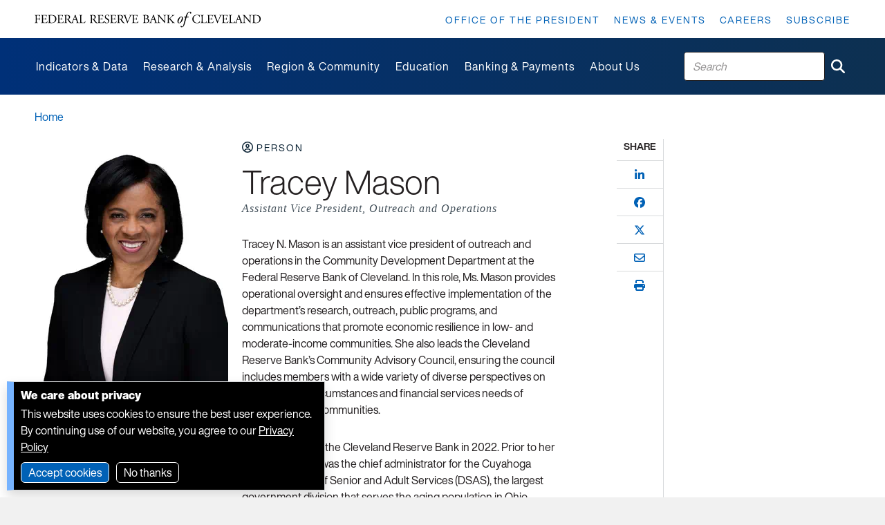

--- FILE ---
content_type: text/html; charset=utf-8
request_url: https://www.clevelandfed.org/people/profiles/m/mason-tracey
body_size: 18529
content:


<!DOCTYPE html>
<html lang="en">
<head>

    <base href="https://www.clevelandfed.org/" />
<link href="/-/media/project/clevelandfedtenant/clevelandfedsite/cfedbootstrap-4/cfedbootstrap-4/styles/bootstrap-grid.css" rel="stylesheet">            <meta name="X-Akamai-Edgescape" content="georegion=277,country_code=US,region_code=OH,city=COLUMBUS,dma=535,msa=1840,areacode=614,county=FRANKLIN,fips=39049,lat=39.9614,long=-82.9988,timezone=EST,zip=43085+43201-43207+43209-43224+43226-43232+43234-43236+43240+43251+43260+43266+43268+43270-43272+43279+43287+43291,continent=NA,throughput=vhigh,bw=5000,network=aws,asnum=16509,network_type=hosted,location_id=0">
    <link href="/assets/dist/cfed/clevelandfedsite.css" rel="stylesheet">
    <link rel="icon" href="/assets/dist/cfed/favicon/favicon.ico" sizes="16x16 32x32 48x48">
    <link rel="icon" href="/assets/dist/cfed/favicon/favicon.svg" type="image/svg+xml">
    <link rel="apple-touch-icon" href="/assets/dist/cfed/favicon/apple-touch-icon.png">
    <link rel="manifest" href="/assets/dist/cfed/favicon/webmanifest.json">   
    
    



    <title>Tracey Mason</title>


<link rel="canonical" href="https://www.clevelandfed.org/people/profiles/m/mason-tracey">







<meta name="itemId" content="c1027427-2cba-4d8f-9045-6781c79dcc30" /><meta name="isExcluded" content="False" /><meta name="contentType" content="Person" /><meta name="title" content="Tracey Mason" /><meta name="pageDescription" content="Tracey N. Mason is an assistant vice president of outreach and operations in the Community Development Department at the Federal Reserve Bank of Cleveland." /><meta name="description" content="Tracey N. Mason is an assistant vice president of outreach and operations in the Community Development Department at the Federal Reserve Bank of Cleveland." /><meta name="ancestor" content="People" /><meta name="ancestor" content="Profiles" /><meta name="ancestor" content="m" /><meta name="ancestorId" content="bbc05321-4b26-45fb-bed4-c196f2b91e9d" /><meta name="ancestorId" content="3b48b450-5bf0-449c-b4ed-ad992cda8292" /><meta name="ancestorId" content="5807623f-fd65-4b5d-92ae-33d7a17893e1" /><meta name="primaryRole" content="Assistant Vice President, Outreach and Operations" /><meta name="departmentOwner" content="Community Development" /><meta name="sortDate" content="2024-10-08T18:39:17Z" />







<meta property="og:title"  content="Tracey Mason"><meta property="og:url"  content="https://www.clevelandfed.org/people/profiles/m/mason-tracey"><meta property="og:description"  content="Tracey N. Mason is an assistant vice president of outreach and operations in the Community Development Department at the Federal Reserve Bank of Cleveland."><meta property="og:image"  content="https://www.clevelandfed.org/-/media/project/clevelandfedtenant/clevelandfedsite/favicon/android-chrome-512x512.png?extension=webp">







<meta property="twitter:title"  content="Tracey Mason"><meta property="twitter:card"  content="summary_large_image">

    <meta name="viewport" content="width=device-width, initial-scale=1" />

</head>
<body class="default-device bodyclass">
    



<!-- Google Tag Manager -->
<script>(function(w,d,s,l,i){w[l]=w[l]||[];w[l].push({'gtm.start':
new Date().getTime(),event:'gtm.js'});var f=d.getElementsByTagName(s)[0],
j=d.createElement(s),dl=l!='dataLayer'?'&l='+l:'';j.async=true;j.src=
'https://www.googletagmanager.com/gtm.js?id='+i+dl+ '&gtm_auth=LmxkJE_99buXNN_Oe4tIaw&gtm_preview=env-6&gtm_cookies_win=x';f.parentNode.insertBefore(j,f);
})(window,document,'script','dataLayer','GTM-WPNP4K3');</script>
<!-- End Google Tag Manager -->

<!-- Google Tag Manager (noscript) -->
<noscript><iframe src="https://www.googletagmanager.com/ns.html?id=GTM-WPNP4K3&gtm_auth=LmxkJE_99buXNN_Oe4tIaw&gtm_preview=env-6&gtm_cookies_win=x"
height="0" width="0" style="display:none;visibility:hidden"></iframe></noscript>
<!-- End Google Tag Manager (noscript) -->




    <div class="cf-popover cf-popover--skipto">
        <h6>Skip to:</h6>
        <ol>
                <li>
                    <a  tabindex="0" href="#nav" title="Skip to:  Main navigation">Main navigation</a>
                </li>
                <li>
                    <a  tabindex="0" href="#content" title="Skip to:  Main content">Main content</a>
                </li>
                <li>
                    <a  tabindex="0" href="#footer" title="Skip to:  Footer">Footer</a>
                </li>
        </ol>
    </div>


    
<!-- #wrapper -->
<div id="wrapper">
    <!-- #header -->
    <header>
        <div id="header" class="container">
            


<div class="row component column-splitter">
        <div class="col-md-12 col-lg-4 cf-indent--left cf-indent--right col-12 col-md-4">
            
    <div data-show-mobile-menu='true' class="component cf-promo cf-logo image-full-size">
        <div class="component-content">
<a title="Federal Reserve Bank of Cleveland Home Page" href="/"><div class="field-image"><img src="/-/media/project/clevelandfedtenant/clevelandfedsite/wordmark.svg?extension=webp&w=364&hash=073FD2207C7DC7F5BA5A1DCB8687E112" alt="Federal Reserve Bank of Cleveland" sizes="(min-width:992px) 557px,364px" srcset="/-/media/project/clevelandfedtenant/clevelandfedsite/wordmark.svg?extension=webp&amp;w=557&amp;hash=F3233007FE2221FE1C99E5D01F6F531A 557w,/-/media/project/clevelandfedtenant/clevelandfedsite/wordmark.svg?extension=webp&amp;w=364&amp;hash=073FD2207C7DC7F5BA5A1DCB8687E112 364w" /></div></a>        </div>
    </div>

        </div>
        <div class="col-lg-8 d-none d-xl-block cf-indent--right col-12 col-md-4">
                <div class="component standard-menu utility-menu position-right">
        <div class="component-content">
<nav><ul><li class="field-standardlink"><a data-variantfieldname="StandardLink" title="Office of the President" href="/office-of-the-president" data-variantitemid="{36B63224-DEBD-42AB-9D4C-3042B09EBB0A}">Office of the President</a></li><li class="field-standardlink"><a data-variantfieldname="StandardLink" href="/news-and-events" data-variantitemid="{148A69DB-9ED4-45AD-9242-955E66FA8B3A}">News &amp; Events</a></li><li class="field-standardlink"><a data-variantfieldname="StandardLink" href="/careers" data-variantitemid="{DF9C1ECA-2001-4B6E-8964-DA4AAF26F500}">Careers</a></li><li class="field-standardlink"><a data-variantfieldname="StandardLink" href="/subscriptions" data-variantitemid="{5E6F1A07-86BF-43D3-973A-15F1288CA53E}">Subscribe</a></li></ul></nav>        </div>
    </div>

        </div>
</div>    <div data-show-mobile-menu='true' class="component cf-mega-menu cf-mega-menu-mobile">
        <div class="component-content">
<nav class="yamm navbar">
<div class="cf-navbar">
	<span class="cf-navbar-toggler-icon">
		<button class="navbar-toggler reset-main-screen collapsed" type="button" data-bs-toggle="collapse" data-bs-target="#navbar-collapse-mmm" aria-controls="navbar-collapse-mmm" aria-expanded="false" aria-label="Toggle navigation">
		</button>
	</span>
	<span class="spacer"></span>

	<!-- SEARCH -->
	<div class="search">
		
    <search-box  
        class="component site-search-box col-12"  
        data-properties='{&quot;suggestionEndpoint&quot;:&quot;/frbc/sitesearch/suggestions&quot;,&quot;itemid&quot;:&quot;{C1027427-2CBA-4D8F-9045-6781C79DCC30}&quot;,&quot;siteSearchPage&quot;:&quot;/search&quot;,&quot;isSearchPage&quot;:false,&quot;searchResultsSignatures&quot;:&quot;&quot;}'
    >
        <div class="component-content">

<form action="/search" method="GET" class=".site-search-box-form" role="search" aria-label="Cleveland Fed Site Search">
    <input type="text" class="site-search-box-input" placeholder="Search">
    <button class="btn btn-link" aria-label="Submit Search" type="submit"><i class="fas fa-search"></i></button>
</form>
        </div>
    </search-box>

	</div>
</div>

<div class="navbar-collapse collapse" id="navbar-collapse-mmm">

<!--cf-mega-menu-mobile scriban-menu-->
<div class="back-container">
	<a data-bs-toggle="dropdown" href="#" aria-haspopup="true" aria-expanded="false" class="nav-link primary-back" style="display:none;">
		<i class="fas fa-angle-left"></i> Main Menu
	</a>
	<a data-bs-toggle="dropdown" href="#" aria-haspopup="true" aria-expanded="false" class="nav-link secondary-back" style="display:none;">
		<i class="fas fa-angle-left"></i> <span class="back-text">back</span>
	</a>
</div>


	

	
		
			<div class="primary-container">
					

					<!-- PRIMARY -->			
					<ul class="navbar-nav primary-menu">
								
							
								<li class="nav-item dropdown cf-title-descr">
									<div class="field-menutitle primary-link primary-nav"> 
										
											<a data-bs-toggle="dropdown" data-title="Indicators and Data" href="#" aria-haspopup="true" aria-expanded="false" class="nav-link dropdown-toggle primary-toggle">
											<span class="primary-title">Indicators and Data</span>
											<span class="spacer"></span>
											<i class="fas fa-angle-right"></i> 
											</a>
										
									</div>
									
										<p class="field-menudescription">We produce indicators and datasets to inform the public, policymakers, and researchers about economic conditions, including inflation, employment, and risks to the financial system.</p>
									

									<!-- SECONDARY -->
									<ul class="secondary-menu dropdown-menu">
										
											
												
													<li class="secondary-nav-item cf-title-descr__secondary">									

														<div class="field-menutitle primary-link secondary-nav">	
															<a data-bs-toggle="dropdown" href="#" aria-haspopup="true" aria-expanded="false" class="nav-link dropdown-toggle secondary-toggle">
																<span class="secondary-title">Inflation</span>
																<span class="spacer"></span>
																<i class="fas fa-angle-right"></i> 
															</a>
														</div>

														

														<!-- TERTIARY -->
														<ul class="tertiary-menu dropdown-menu">
															
																
																	<li class="tertiary-nav-item cf-title-descr__secondary"> 
																		<div class="field-menutitle primary-link"> 
																			<a title=""  target='_self'  href="/indicators-and-data/median-cpi">Median CPI</a>
																			
																		</div>
																	</li>
																

																

															
																
																	<li class="tertiary-nav-item cf-title-descr__secondary"> 
																		<div class="field-menutitle primary-link"> 
																			<a title=""  target='_self'  href="/indicators-and-data/median-pce-inflation">Median PCE Inflation</a>
																			
																		</div>
																	</li>
																

																

															
																
																	<li class="tertiary-nav-item cf-title-descr__secondary"> 
																		<div class="field-menutitle primary-link"> 
																			<a title=""  target='_self'  href="/indicators-and-data/inflation-expectations">Inflation Expectations</a>
																			
																		</div>
																	</li>
																

																

															
																
																	<li class="tertiary-nav-item cf-title-descr__secondary"> 
																		<div class="field-menutitle primary-link"> 
																			<a title=""  target='_self'  href="/indicators-and-data/survey-of-firms-inflation-expectations">Survey of Firms&#39; Inflation Expectations</a>
																			
																		</div>
																	</li>
																

																

															
																
																	<li class="tertiary-nav-item cf-title-descr__secondary"> 
																		<div class="field-menutitle primary-link"> 
																			<a title=""  target='_self'  href="/indicators-and-data/inflation-nowcasting">Inflation Nowcasting</a>
																			
																		</div>
																	</li>
																

																

															
																
																	<li class="tertiary-nav-item cf-title-descr__secondary"> 
																		<div class="field-menutitle primary-link"> 
																			<a title=""  target='_self'  href="/center-for-inflation-research/inflation-charting">Inflation Charting</a>
																			
																		</div>
																	</li>
																

																

															
																
																	<li class="tertiary-nav-item cf-title-descr__secondary"> 
																		<div class="field-menutitle primary-link"> 
																			<a title=""  target='_self'  href="/center-for-inflation-research/inflation-101">Inflation 101</a>
																			
																		</div>
																	</li>
																

																

															
														</ul>
														
													</li>
												
											
										
											
												
													<li class="secondary-nav-item cf-title-descr__secondary">									

														<div class="field-menutitle primary-link secondary-nav">	
															<a data-bs-toggle="dropdown" href="#" aria-haspopup="true" aria-expanded="false" class="nav-link dropdown-toggle secondary-toggle">
																<span class="secondary-title">National economy</span>
																<span class="spacer"></span>
																<i class="fas fa-angle-right"></i> 
															</a>
														</div>

														

														<!-- TERTIARY -->
														<ul class="tertiary-menu dropdown-menu">
															
																
																	<li class="tertiary-nav-item cf-title-descr__secondary"> 
																		<div class="field-menutitle primary-link"> 
																			<a title=""  target='_self'  href="/indicators-and-data/yield-curve-and-predicted-gdp-growth">Yield Curve and GDP Growth</a>
																			
																		</div>
																	</li>
																

																

															
																
																	<li class="tertiary-nav-item cf-title-descr__secondary"> 
																		<div class="field-menutitle primary-link"> 
																			<a title=""  target='_self'  href="/indicators-and-data/simple-monetary-policy-rules">Simple Monetary Policy Rules</a>
																			
																		</div>
																	</li>
																

																

															
																
																	<li class="tertiary-nav-item cf-title-descr__secondary"> 
																		<div class="field-menutitle primary-link"> 
																			<a title=""  target='_self'  href="/indicators-and-data/credit-easing">Credit Easing</a>
																			
																		</div>
																	</li>
																

																

															
																

																
																	<li class="tertiary-nav-item cf-title-descr__secondary"> 
																		<div class="field-menutitle primary-link see-all-title"> 
																			<a title=""  target='_self'  href="/indicators-and-data">All indicators</a>
																			
																		</div>						
																	</li>
																

															
														</ul>
														
													</li>
												
											
										
											
												
													<li class="secondary-nav-item cf-title-descr__secondary">									

														<div class="field-menutitle primary-link secondary-nav">	
															<a data-bs-toggle="dropdown" href="#" aria-haspopup="true" aria-expanded="false" class="nav-link dropdown-toggle secondary-toggle">
																<span class="secondary-title">Regional and community</span>
																<span class="spacer"></span>
																<i class="fas fa-angle-right"></i> 
															</a>
														</div>

														

														<!-- TERTIARY -->
														<ul class="tertiary-menu dropdown-menu">
															
																
																	<li class="tertiary-nav-item cf-title-descr__secondary"> 
																		<div class="field-menutitle primary-link"> 
																			<a title=""  target='_self'  href="/indicators-and-data/survey-of-regional-conditions-and-expectations">Survey of Regional Conditions and Expectations (SORCE)</a>
																			
																		</div>
																	</li>
																

																

															
																
																	<li class="tertiary-nav-item cf-title-descr__secondary"> 
																		<div class="field-menutitle primary-link"> 
																			<a title=""  target='_self'  href="/indicators-and-data/business-outlook-and-trends-survey">Business Outlook and Trends Survey (BOTS)</a>
																			
																		</div>
																	</li>
																

																

															
																
																	<li class="tertiary-nav-item cf-title-descr__secondary"> 
																		<div class="field-menutitle primary-link"> 
																			<a title=""  target='_self'  href="/publications/small-business-credit-survey">Small Business Credit Survey </a>
																			
																		</div>
																	</li>
																

																

															
																
																	<li class="tertiary-nav-item cf-title-descr__secondary"> 
																		<div class="field-menutitle primary-link"> 
																			<a title=""  target='_self'  href="/publications/community-issues-and-insights">Community Issues Survey</a>
																			
																		</div>
																	</li>
																

																

															
																
																	<li class="tertiary-nav-item cf-title-descr__secondary"> 
																		<div class="field-menutitle primary-link"> 
																			<a title=""  target='_self'  href="/community-development/opportunity-occupations">Opportunity Occupations</a>
																			
																		</div>
																	</li>
																

																

															
																
																	<li class="tertiary-nav-item cf-title-descr__secondary"> 
																		<div class="field-menutitle primary-link"> 
																			<a title=""  target='_self'  href="/community-development/home-mortgage-disclosure-act">Home Mortgage Explorer</a>
																			
																		</div>
																	</li>
																

																

															
														</ul>
														
													</li>
												
											
										
											<!-- PROMO -->
													<li class="container-megamenu--promo"><div class="component cf-promo">
																		<div class="field-image"><a href="/center-for-inflation-research"><img src="/-/media/project/clevelandfedtenant/clevelandfedsite/images/cfir.png?h=270&amp;iar=0&amp;w=600&amp;extension=webp&amp;hash=1D69B768AA309EAA00377135C9CBA818" class="img-responsive" alt="Center for Inflation Research Logo" width="600" height="270" /></a><div class="media-body"><h5 class="field-title"><a href="/center-for-inflation-research">Inflation questions?</a></h5><p class="field-description"><p>Visit our <a href="/center-for-inflation-research">Center for Inflation Research</a> for all things inflation&mdash;from general information on how inflation works and why it matters to the latest data and analysis on current inflationary trends.</p></p></div>
																		</div>
																	</div></li>
												
											
										
									</ul>
								</li>
							
						
					</ul>
					

					<!-- PRIMARY -->			
					<ul class="navbar-nav primary-menu">
								
							
								<li class="nav-item dropdown cf-title-descr">
									<div class="field-menutitle primary-link primary-nav"> 
										
											<a data-bs-toggle="dropdown" data-title="Research and Analysis" href="#" aria-haspopup="true" aria-expanded="false" class="nav-link dropdown-toggle primary-toggle">
											<span class="primary-title">Research and Analysis</span>
											<span class="spacer"></span>
											<i class="fas fa-angle-right"></i> 
											</a>
										
									</div>
									
										<p class="field-menudescription">Our research informs the public and policymakers by examining economic issues of importance to those in our local communities, across the nation, and around the world.</p>
									

									<!-- SECONDARY -->
									<ul class="secondary-menu dropdown-menu">
										
											
												
													<li class="secondary-nav-item cf-title-descr__secondary">									

														<div class="field-menutitle primary-link secondary-nav">	
															<a data-bs-toggle="dropdown" href="#" aria-haspopup="true" aria-expanded="false" class="nav-link dropdown-toggle secondary-toggle">
																<span class="secondary-title">Research teams</span>
																<span class="spacer"></span>
																<i class="fas fa-angle-right"></i> 
															</a>
														</div>

														

														<!-- TERTIARY -->
														<ul class="tertiary-menu dropdown-menu">
															
																
																	<li class="tertiary-nav-item cf-title-descr__secondary"> 
																		<div class="field-menutitle primary-link"> 
																			<a title=""  target='_self'  href="/research/economists">Economists</a>
																			
																		</div>
																	</li>
																

																

															
																
																	<li class="tertiary-nav-item cf-title-descr__secondary"> 
																		<div class="field-menutitle primary-link"> 
																			<a title=""  target='_self'  href="/research/research-analysts">Research Analysts</a>
																			
																		</div>
																	</li>
																

																

															
																
																	<li class="tertiary-nav-item cf-title-descr__secondary"> 
																		<div class="field-menutitle primary-link"> 
																			<a title=""  target='_self'  href="/center-for-inflation-research">Center for Inflation Research</a>
																			
																		</div>
																	</li>
																

																

															
																
																	<li class="tertiary-nav-item cf-title-descr__secondary"> 
																		<div class="field-menutitle primary-link"> 
																			<a title=""  target='_self'  href="/regional-analysis">Regional Analysis</a>
																			
																		</div>
																	</li>
																

																

															
																
																	<li class="tertiary-nav-item cf-title-descr__secondary"> 
																		<div class="field-menutitle primary-link"> 
																			<a title=""  target='_self'  href="/community-development">Community Development</a>
																			
																		</div>
																	</li>
																

																

															
																
																	<li class="tertiary-nav-item cf-title-descr__secondary"> 
																		<div class="field-menutitle primary-link"> 
																			<a title=""  target='_self'  href="/publications/small-business-credit-survey">Small Business Credit Survey</a>
																			
																		</div>
																	</li>
																

																

															
																

																
																	<li class="tertiary-nav-item cf-title-descr__secondary"> 
																		<div class="field-menutitle primary-link see-all-title"> 
																			<a title=""  target='_self'  href="/research">Research home</a>
																			
																		</div>						
																	</li>
																

															
														</ul>
														
													</li>
												
											
										
											
												
													<li class="secondary-nav-item cf-title-descr__secondary">									

														<div class="field-menutitle primary-link secondary-nav">	
															<a data-bs-toggle="dropdown" href="#" aria-haspopup="true" aria-expanded="false" class="nav-link dropdown-toggle secondary-toggle">
																<span class="secondary-title">Publications</span>
																<span class="spacer"></span>
																<i class="fas fa-angle-right"></i> 
															</a>
														</div>

														
															<p class="field-menudescription">We publish research and analyses to keep audiences informed of economic trends in our region and nationwide. View latest releases or explore our archive.</p>
														

														<!-- TERTIARY -->
														<ul class="tertiary-menu dropdown-menu">
															
																
																	<li class="tertiary-nav-item cf-title-descr__secondary"> 
																		<div class="field-menutitle primary-link"> 
																			<a title=""  target='_self'  href="/publications/economic-commentary">Economic Commentaries</a>
																			
																		</div>
																	</li>
																

																

															
																
																	<li class="tertiary-nav-item cf-title-descr__secondary"> 
																		<div class="field-menutitle primary-link"> 
																			<a title=""  target='_self'  href="/publications/working-paper">Working Papers</a>
																			
																		</div>
																	</li>
																

																

															
																
																	<li class="tertiary-nav-item cf-title-descr__secondary"> 
																		<div class="field-menutitle primary-link"> 
																			<a title=""  target='_self'  href="/publications/research-in-brief">Research in Brief</a>
																			
																		</div>
																	</li>
																

																

															
																
																	<li class="tertiary-nav-item cf-title-descr__secondary"> 
																		<div class="field-menutitle primary-link"> 
																			<a title=""  target='_self'  href="/publications/cd-reports">Community Development Reports</a>
																			
																		</div>
																	</li>
																

																

															
																
																	<li class="tertiary-nav-item cf-title-descr__secondary"> 
																		<div class="field-menutitle primary-link"> 
																			<a title=""  target='_self'  href="/publications/cleveland-fed-district-data-brief">Cleveland Fed District Data Brief</a>
																			
																		</div>
																	</li>
																

																

															
																
																	<li class="tertiary-nav-item cf-title-descr__secondary"> 
																		<div class="field-menutitle primary-link"> 
																			<a title=""  target='_self'  href="/collections/speeches">President’s Speeches</a>
																			
																		</div>
																	</li>
																

																

															
																
																	<li class="tertiary-nav-item cf-title-descr__secondary"> 
																		<div class="field-menutitle primary-link"> 
																			<a title=""  target='_self'  href="/publications/regional-policy-report">Regional Policy Report</a>
																			
																		</div>
																	</li>
																

																

															
																
																	<li class="tertiary-nav-item cf-title-descr__secondary"> 
																		<div class="field-menutitle primary-link"> 
																			<a title=""  target='_self'  href="/publications/beige-book">Beige Book</a>
																			
																		</div>
																	</li>
																

																

															
																

																
																	<li class="tertiary-nav-item cf-title-descr__secondary"> 
																		<div class="field-menutitle primary-link see-all-title"> 
																			<a title=""  target='_self'  href="/publications">All publications</a>
																			
																		</div>						
																	</li>
																

															
														</ul>
														
													</li>
												
											
										
											
												
													<li class="secondary-nav-item cf-title-descr__secondary">									

														<div class="field-menutitle primary-link secondary-nav">	
															<a data-bs-toggle="dropdown" href="#" aria-haspopup="true" aria-expanded="false" class="nav-link dropdown-toggle secondary-toggle">
																<span class="secondary-title">Events</span>
																<span class="spacer"></span>
																<i class="fas fa-angle-right"></i> 
															</a>
														</div>

														

														<!-- TERTIARY -->
														<ul class="tertiary-menu dropdown-menu">
															
																
																	<li class="tertiary-nav-item cf-title-descr__secondary"> 
																		<div class="field-menutitle primary-link"> 
																			<a title="Inflation: Drivers and Dynamics"  target='_self'  href="/events/inflation-drivers-and-dynamics">Inflation: Drivers and Dynamics</a>
																			
																		</div>
																	</li>
																

																

															
																
																	<li class="tertiary-nav-item cf-title-descr__secondary"> 
																		<div class="field-menutitle primary-link"> 
																			<a title="Financial Stability Conference"  target='_self'  href="/events/financial-stability-conference">Financial Stability Conference</a>
																			
																		</div>
																	</li>
																

																

															
																
																	<li class="tertiary-nav-item cf-title-descr__secondary"> 
																		<div class="field-menutitle primary-link"> 
																			<a title="Conversations on Central Banking"  target='_self'  href="/events/conversations-on-central-banking">Conversations on Central Banking</a>
																			
																		</div>
																	</li>
																

																

															
																
																	<li class="tertiary-nav-item cf-title-descr__secondary"> 
																		<div class="field-menutitle primary-link"> 
																			<a title="FedTalk"  target='_self'  href="/events/fedtalk">Fed Talk</a>
																			
																		</div>
																	</li>
																

																

															
																
																	<li class="tertiary-nav-item cf-title-descr__secondary"> 
																		<div class="field-menutitle primary-link"> 
																			<a title="Economic Scholars Program"  target='_self'  href="/events/economic-scholars-program">Economic Scholars Program</a>
																			
																		</div>
																	</li>
																

																

															
																

																
																	<li class="tertiary-nav-item cf-title-descr__secondary"> 
																		<div class="field-menutitle primary-link see-all-title"> 
																			<a title=""  target='_self'  href="/research">All Research events</a>
																			
																		</div>						
																	</li>
																

															
														</ul>
														
													</li>
												
											
										
											<!-- PROMO -->
													<li class="container-megamenu--promo"><div class="component cf-promo">
																		<div class="field-image"><a href="/center-for-inflation-research"><img src="/-/media/project/clevelandfedtenant/clevelandfedsite/images/cfir.png?h=270&amp;iar=0&amp;w=600&amp;extension=webp&amp;hash=1D69B768AA309EAA00377135C9CBA818" class="img-responsive" alt="Center for Inflation Research Logo" width="600" height="270" /></a><div class="media-body"><h5 class="field-title"><a href="/center-for-inflation-research">Inflation questions?</a></h5><p class="field-description"><p>Visit our <a href="/center-for-inflation-research">Center for Inflation Research</a> for all things inflation&mdash;from general information on how inflation works and why it matters to the latest data and analysis on current inflationary trends.</p></p></div>
																		</div>
																	</div></li>
												
											
										
									</ul>
								</li>
							
						
					</ul>
					

					<!-- PRIMARY -->			
					<ul class="navbar-nav primary-menu">
								
							
								<li class="nav-item dropdown cf-title-descr">
									<div class="field-menutitle primary-link primary-nav"> 
										
											<a data-bs-toggle="dropdown" data-title="Region and Community" href="#" aria-haspopup="true" aria-expanded="false" class="nav-link dropdown-toggle primary-toggle">
											<span class="primary-title">Region and Community</span>
											<span class="spacer"></span>
											<i class="fas fa-angle-right"></i> 
											</a>
										
									</div>
									
										<p class="field-menudescription">We represent and gather information from the Fourth Federal Reserve District, spanning Ohio and parts of Pennsylvania, West Virginia, and Kentucky. These resources are useful for our region, the communities we serve, and communities across the United States.</p>
									

									<!-- SECONDARY -->
									<ul class="secondary-menu dropdown-menu">
										
											
												
													<li class="secondary-nav-item cf-title-descr__secondary">									

														<div class="field-menutitle primary-link secondary-nav">	
															<a data-bs-toggle="dropdown" href="#" aria-haspopup="true" aria-expanded="false" class="nav-link dropdown-toggle secondary-toggle">
																<span class="secondary-title">Our region</span>
																<span class="spacer"></span>
																<i class="fas fa-angle-right"></i> 
															</a>
														</div>

														
															<p class="field-menudescription">Learn about our work to advance understanding of economic trends affecting the Fourth District.</p>
														

														<!-- TERTIARY -->
														<ul class="tertiary-menu dropdown-menu">
															
																
																	<li class="tertiary-nav-item cf-title-descr__secondary"> 
																		<div class="field-menutitle primary-link"> 
																			<a title=""  target='_self'  href="/regional-analysis">Regional Analysis</a>
																			
																		</div>
																	</li>
																

																

															
																
																	<li class="tertiary-nav-item cf-title-descr__secondary"> 
																		<div class="field-menutitle primary-link"> 
																			<a title=""  target='_self'  href="/publications/beige-book">Beige Book</a>
																			
																		</div>
																	</li>
																

																

															
																
																	<li class="tertiary-nav-item cf-title-descr__secondary"> 
																		<div class="field-menutitle primary-link"> 
																			<a title=""  target='_self'  href="/indicators-and-data/survey-of-regional-conditions-and-expectations">Survey of Regional Conditions and Expectations (SORCE)</a>
																			
																		</div>
																	</li>
																

																

															
																
																	<li class="tertiary-nav-item cf-title-descr__secondary"> 
																		<div class="field-menutitle primary-link"> 
																			<a title=""  target='_self'  href="/indicators-and-data/business-outlook-and-trends-survey">Business Outlook and Trends Survey (BOTS)</a>
																			
																		</div>
																	</li>
																

																

															
																
																	<li class="tertiary-nav-item cf-title-descr__secondary"> 
																		<div class="field-menutitle primary-link"> 
																			<a title=""  target='_self'  href="/about-us/speakers-bureau">Request a Speaker</a>
																			
																		</div>
																	</li>
																

																

															
														</ul>
														
													</li>
												
											
										
											
												
													<li class="secondary-nav-item cf-title-descr__secondary">									

														<div class="field-menutitle primary-link secondary-nav">	
															<a data-bs-toggle="dropdown" href="#" aria-haspopup="true" aria-expanded="false" class="nav-link dropdown-toggle secondary-toggle">
																<span class="secondary-title">Our communities</span>
																<span class="spacer"></span>
																<i class="fas fa-angle-right"></i> 
															</a>
														</div>

														

														<!-- TERTIARY -->
														<ul class="tertiary-menu dropdown-menu">
															
																
																	<li class="tertiary-nav-item cf-title-descr__secondary"> 
																		<div class="field-menutitle primary-link"> 
																			<a title=""  target='_self'  href="/community-development">Community Development</a>
																			
																		</div>
																	</li>
																

																

															
																
																	<li class="tertiary-nav-item cf-title-descr__secondary"> 
																		<div class="field-menutitle primary-link"> 
																			<a title=""  target='_self'  href="/about-us/advisory-councils">Advisory Councils</a>
																			
																		</div>
																	</li>
																

																

															
																
																	<li class="tertiary-nav-item cf-title-descr__secondary"> 
																		<div class="field-menutitle primary-link"> 
																			<a title=""  target='_self'  href="/publications/small-business-credit-survey">Small Business Credit Survey</a>
																			
																		</div>
																	</li>
																

																

															
														</ul>
														
													</li>
												
											
										
											
												
													<li class="secondary-nav-item cf-title-descr__secondary">									

														<div class="field-menutitle primary-link secondary-nav">	
															<a data-bs-toggle="dropdown" href="#" aria-haspopup="true" aria-expanded="false" class="nav-link dropdown-toggle secondary-toggle">
																<span class="secondary-title">Events</span>
																<span class="spacer"></span>
																<i class="fas fa-angle-right"></i> 
															</a>
														</div>

														
															<p class="field-menudescription">Hear from local leaders and community development experts about economic problems their communities face and the solutions they are putting forth.</p>
														

														<!-- TERTIARY -->
														<ul class="tertiary-menu dropdown-menu">
															
																
																	<li class="tertiary-nav-item cf-title-descr__secondary"> 
																		<div class="field-menutitle primary-link"> 
																			<a title=""  target='_self'  href="/events/policy-summit/2025/fed-listens-2025">Fed Listens 2025</a>
																			
																		</div>
																	</li>
																

																

															
																
																	<li class="tertiary-nav-item cf-title-descr__secondary"> 
																		<div class="field-menutitle primary-link"> 
																			<a title=""  target='_self'  href="/events/fedtalk">Fed Talk Speaker Series</a>
																			
																		</div>
																	</li>
																

																

															
																
																	<li class="tertiary-nav-item cf-title-descr__secondary"> 
																		<div class="field-menutitle primary-link"> 
																			<a title=""  target='_self'  href="/events/policy-summit">Policy Summit</a>
																			
																		</div>
																	</li>
																

																

															
														</ul>
														
													</li>
												
											
										
											
												
													<li class="secondary-nav-item cf-title-descr__secondary">									

														<div class="field-menutitle primary-link secondary-nav">	
															<a data-bs-toggle="dropdown" href="#" aria-haspopup="true" aria-expanded="false" class="nav-link dropdown-toggle secondary-toggle">
																<span class="secondary-title">By topic</span>
																<span class="spacer"></span>
																<i class="fas fa-angle-right"></i> 
															</a>
														</div>

														
															<p class="field-menudescription">Looking for the Fed’s work on a particular subject? Narrow your search to the areas that interest you.</p>
														

														<!-- TERTIARY -->
														<ul class="tertiary-menu dropdown-menu">
															
																
																	<li class="tertiary-nav-item cf-title-descr__secondary"> 
																		<div class="field-menutitle primary-link"> 
																			<a title=""  target='_self'  href="/topics/economic-conditions">Economic Conditions</a>
																			
																		</div>
																	</li>
																

																

															
																
																	<li class="tertiary-nav-item cf-title-descr__secondary"> 
																		<div class="field-menutitle primary-link"> 
																			<a title=""  target='_self'  href="/topics/housing-neighborhoods">Housing and Neighborhoods</a>
																			
																		</div>
																	</li>
																

																

															
																
																	<li class="tertiary-nav-item cf-title-descr__secondary"> 
																		<div class="field-menutitle primary-link"> 
																			<a title=""  target='_self'  href="/topics/labor-markets">Labor Markets</a>
																			
																		</div>
																	</li>
																

																

															
																
																	<li class="tertiary-nav-item cf-title-descr__secondary"> 
																		<div class="field-menutitle primary-link"> 
																			<a title=""  target='_self'  href="/topics/lending-and-access-to-credit">Lending and Access to Credit</a>
																			
																		</div>
																	</li>
																

																

															
																
																	<li class="tertiary-nav-item cf-title-descr__secondary"> 
																		<div class="field-menutitle primary-link"> 
																			<a title=""  target='_self'  href="/topics/small-business">Small Business</a>
																			
																		</div>
																	</li>
																

																

															
																
																	<li class="tertiary-nav-item cf-title-descr__secondary"> 
																		<div class="field-menutitle primary-link"> 
																			<a title=""  target='_self'  href="/topics/workforce-development">Workforce Development</a>
																			
																		</div>
																	</li>
																

																

															
														</ul>
														
													</li>
												
											
										
									</ul>
								</li>
							
						
					</ul>
					

					<!-- PRIMARY -->			
					<ul class="navbar-nav primary-menu">
								
							
								<li class="nav-item dropdown cf-title-descr">
									<div class="field-menutitle primary-link primary-nav"> 
										
											<a data-bs-toggle="dropdown" data-title="Education" href="#" aria-haspopup="true" aria-expanded="false" class="nav-link dropdown-toggle primary-toggle">
											<span class="primary-title">Education</span>
											<span class="spacer"></span>
											<i class="fas fa-angle-right"></i> 
											</a>
										
									</div>
									
										<p class="field-menudescription">Learn economic basics, dive into inflation, and get educational resources and games for yourself or to share with others.</p>
									

									<!-- SECONDARY -->
									<ul class="secondary-menu dropdown-menu">
										
											
												
													<li class="secondary-nav-item cf-title-descr__secondary">									

														<div class="field-menutitle primary-link secondary-nav">	
															<a data-bs-toggle="dropdown" href="#" aria-haspopup="true" aria-expanded="false" class="nav-link dropdown-toggle secondary-toggle">
																<span class="secondary-title">Ways to learn</span>
																<span class="spacer"></span>
																<i class="fas fa-angle-right"></i> 
															</a>
														</div>

														
															<p class="field-menudescription">Explore articles, explainers, videos and more to learn about our economy and the Fed.</p>
														

														<!-- TERTIARY -->
														<ul class="tertiary-menu dropdown-menu">
															
																
																	<li class="tertiary-nav-item cf-title-descr__secondary"> 
																		<div class="field-menutitle primary-link"> 
																			<a title=""  target='_self'  href="/center-for-inflation-research/inflation-101">Inflation 101</a>
																			
																		</div>
																	</li>
																

																

															
																
																	<li class="tertiary-nav-item cf-title-descr__secondary"> 
																		<div class="field-menutitle primary-link"> 
																			<a title=""  target='_self'  href="/collections/articles-and-insights">Articles and Insights</a>
																			
																		</div>
																	</li>
																

																

															
																
																	<li class="tertiary-nav-item cf-title-descr__secondary"> 
																		<div class="field-menutitle primary-link"> 
																			<a title=""  target='_self'  href="/about-us/understanding-the-federal-reserve">Understanding the Federal Reserve</a>
																			
																		</div>
																	</li>
																

																

															
														</ul>
														
													</li>
												
											
										
											
												
													<li class="secondary-nav-item cf-title-descr__secondary">									

														<div class="field-menutitle primary-link secondary-nav">	
															<a data-bs-toggle="dropdown" href="#" aria-haspopup="true" aria-expanded="false" class="nav-link dropdown-toggle secondary-toggle">
																<span class="secondary-title">Financial Literacy and Career Readiness</span>
																<span class="spacer"></span>
																<i class="fas fa-angle-right"></i> 
															</a>
														</div>

														
															<p class="field-menudescription">Browse the Cleveland Fed’s suite of programs and resources for informative ways to learn about personal finance or career readiness.</p>
														

														<!-- TERTIARY -->
														<ul class="tertiary-menu dropdown-menu">
															
																
																	<li class="tertiary-nav-item cf-title-descr__secondary"> 
																		<div class="field-menutitle primary-link"> 
																			<a title=""  target='_self'  href="/career-readiness">Career Readiness</a>
																			
																		</div>
																	</li>
																

																

															
																
																	<li class="tertiary-nav-item cf-title-descr__secondary"> 
																		<div class="field-menutitle primary-link"> 
																			<a title=""  target='_self'  href="/financial-literacy-curriculum">Financial Literacy Curriculum</a>
																			
																		</div>
																	</li>
																

																

															
																
																	<li class="tertiary-nav-item cf-title-descr__secondary"> 
																		<div class="field-menutitle primary-link"> 
																			<a title=""  target='_self'  href="/financial-literacy-resources">Financial Literacy Resources</a>
																			
																		</div>
																	</li>
																

																

															
														</ul>
														
													</li>
												
											
										
											
												
													<li class="secondary-nav-item cf-title-descr__secondary">									

														<div class="field-menutitle primary-link secondary-nav">	
															<a data-bs-toggle="dropdown" href="#" aria-haspopup="true" aria-expanded="false" class="nav-link dropdown-toggle secondary-toggle">
																<span class="secondary-title">Visits and tours</span>
																<span class="spacer"></span>
																<i class="fas fa-angle-right"></i> 
															</a>
														</div>

														
															<p class="field-menudescription">Visit us to learn more about our history and our ongoing work to promote financial literacy throughout our region.</p>
														

														<!-- TERTIARY -->
														<ul class="tertiary-menu dropdown-menu">
															
																
																	<li class="tertiary-nav-item cf-title-descr__secondary"> 
																		<div class="field-menutitle primary-link"> 
																			<a title="Visit Us"  target='_self'  href="/about-us/visit-us">Visit Us</a>
																			
																		</div>
																	</li>
																

																

															
														</ul>
														
													</li>
												
											
										
											<!-- PROMO -->
													<li class="container-megamenu--promo"><div class="component cf-promo">
																		<div class="field-image"><a href="/financial-literacy-curriculum"><img src="/-/media/project/clevelandfedtenant/clevelandfedsite/diversity/diversity_equity_inclusion/financial-literacy-curriculum/financial-literacy-guide-menu-promo.jpg?h=557&amp;iar=0&amp;w=557&amp;extension=webp&amp;hash=23CDB89C3A4D60B1B1CC0AD7E311314F" class="img-responsive" alt="Financial Literacy Curriculum Guides" width="557" height="557" /></a><div class="media-body"><h5 class="field-title"><a href="/financial-literacy-curriculum">Financial Literacy Curriculum</a></h5><p class="field-description"><p>Learn more about resources supporting required high school, middle school, and elementary school financial literacy courses.</p></p></div>
																		</div>
																	</div></li>
												
											
										
									</ul>
								</li>
							
						
					</ul>
					

					<!-- PRIMARY -->			
					<ul class="navbar-nav primary-menu">
								
							
								<li class="nav-item dropdown cf-title-descr">
									<div class="field-menutitle primary-link primary-nav"> 
										
											<a data-bs-toggle="dropdown" data-title="Banking and Payments" href="#" aria-haspopup="true" aria-expanded="false" class="nav-link dropdown-toggle primary-toggle">
											<span class="primary-title">Banking and Payments</span>
											<span class="spacer"></span>
											<i class="fas fa-angle-right"></i> 
											</a>
										
									</div>
									
										<p class="field-menudescription">We supervise financial institutions, support American consumers’ financial security, and maintain the financial stability and payment systems for the US Treasury.</p>
									

									<!-- SECONDARY -->
									<ul class="secondary-menu dropdown-menu">
										
											
												
													<li class="secondary-nav-item cf-title-descr__secondary">									

														<div class="field-menutitle primary-link secondary-nav">	
															<a data-bs-toggle="dropdown" href="#" aria-haspopup="true" aria-expanded="false" class="nav-link dropdown-toggle secondary-toggle">
																<span class="secondary-title">Banking research and tools</span>
																<span class="spacer"></span>
																<i class="fas fa-angle-right"></i> 
															</a>
														</div>

														
															<p class="field-menudescription">The Cleveland Fed provides a range of tools for tracking trends in the lending environment.</p>
														

														<!-- TERTIARY -->
														<ul class="tertiary-menu dropdown-menu">
															
																
																	<li class="tertiary-nav-item cf-title-descr__secondary"> 
																		<div class="field-menutitle primary-link"> 
																			<a title=""  target='_self'  href="/publications/small-business-credit-survey">Small Business Credit Survey</a>
																			
																		</div>
																	</li>
																

																

															
																
																	<li class="tertiary-nav-item cf-title-descr__secondary"> 
																		<div class="field-menutitle primary-link"> 
																			<a title=""  target='_self'  href="/community-development/home-mortgage-disclosure-act">Home Mortgage Explorer</a>
																			
																		</div>
																	</li>
																

																

															
														</ul>
														
													</li>
												
											
										
											
												
													<li class="secondary-nav-item cf-title-descr__secondary">									

														<div class="field-menutitle primary-link secondary-nav">	
															<a data-bs-toggle="dropdown" href="#" aria-haspopup="true" aria-expanded="false" class="nav-link dropdown-toggle secondary-toggle">
																<span class="secondary-title">For consumers</span>
																<span class="spacer"></span>
																<i class="fas fa-angle-right"></i> 
															</a>
														</div>

														
															<p class="field-menudescription">Learn about the resources we offer to help people in the community navigate the financial system.</p>
														

														<!-- TERTIARY -->
														<ul class="tertiary-menu dropdown-menu">
															
																
																	<li class="tertiary-nav-item cf-title-descr__secondary"> 
																		<div class="field-menutitle primary-link"> 
																			<a title=""  target='_self'  href="/banking-and-payments/fraud-awareness">Protecting Yourself from Fraud</a>
																			
																		</div>
																	</li>
																

																

															
																
																	<li class="tertiary-nav-item cf-title-descr__secondary"> 
																		<div class="field-menutitle primary-link"> 
																			<a title=""  target='_self'  href="/banking-and-payments/filing-complaints">How to File a Complaint</a>
																			
																		</div>
																	</li>
																

																

															
																
																	<li class="tertiary-nav-item cf-title-descr__secondary"> 
																		<div class="field-menutitle primary-link"> 
																			<a title=""  target='_self'  href="/banking-and-payments/cra-evaluations">My Financial Institution&#39;s CRA Rating</a>
																			
																		</div>
																	</li>
																

																

															
														</ul>
														
													</li>
												
											
										
											
												
													<li class="secondary-nav-item cf-title-descr__secondary">									

														<div class="field-menutitle primary-link secondary-nav">	
															<a data-bs-toggle="dropdown" href="#" aria-haspopup="true" aria-expanded="false" class="nav-link dropdown-toggle secondary-toggle">
																<span class="secondary-title">For financial institutions</span>
																<span class="spacer"></span>
																<i class="fas fa-angle-right"></i> 
															</a>
														</div>

														
															<p class="field-menudescription">Understand the various requirements for Fed-chartered financial institutions and discover the range of services available to them—from cash services and reserve balance data to the discount window.</p>
														

														<!-- TERTIARY -->
														<ul class="tertiary-menu dropdown-menu">
															
																
																	<li class="tertiary-nav-item cf-title-descr__secondary"> 
																		<div class="field-menutitle primary-link"> 
																			<a title=""  target='_self'  href="/banking-and-payments/applications">Application Filings and Notices</a>
																			
																		</div>
																	</li>
																

																

															
																
																	<li class="tertiary-nav-item cf-title-descr__secondary"> 
																		<div class="field-menutitle primary-link"> 
																			<a title=""  target='_self'  href="/banking-and-payments/electronic-submission">Submitting Regulatory Reports</a>
																			
																		</div>
																	</li>
																

																

															
																
																	<li class="tertiary-nav-item cf-title-descr__secondary"> 
																		<div class="field-menutitle primary-link"> 
																			<a title=""  target='_self'  href="/banking-and-payments/discount-window-and-collateral">Discount Window and Collateral</a>
																			
																		</div>
																	</li>
																

																

															
																
																	<li class="tertiary-nav-item cf-title-descr__secondary"> 
																		<div class="field-menutitle primary-link"> 
																			<a title=""  target='_self'  href="/banking-and-payments/reserve-account-management-and-payment-system-risk">Reserve Account Management and Payment System Risk</a>
																			
																		</div>
																	</li>
																

																

															
																
																	<li class="tertiary-nav-item cf-title-descr__secondary"> 
																		<div class="field-menutitle primary-link"> 
																			<a title=""  target='_self'  href="/banking-and-payments/cash-services">Cash Services</a>
																			
																		</div>
																	</li>
																

																

															
																
																	<li class="tertiary-nav-item cf-title-descr__secondary"> 
																		<div class="field-menutitle primary-link"> 
																			<a title=""  target='_self'  href="/banking-and-payments/resources-for-community-and-regional-banks">Resources for Community and Regional Banks</a>
																			
																		</div>
																	</li>
																

																

															
																

																
																	<li class="tertiary-nav-item cf-title-descr__secondary"> 
																		<div class="field-menutitle primary-link see-all-title"> 
																			<a title=""  target='_self'  href="/banking-and-payments">All financial institution resources</a>
																			
																		</div>						
																	</li>
																

															
														</ul>
														
													</li>
												
											
										
											
												
													<li class="secondary-nav-item cf-title-descr__secondary">									

														<div class="field-menutitle primary-link secondary-nav">	
															<a data-bs-toggle="dropdown" href="#" aria-haspopup="true" aria-expanded="false" class="nav-link dropdown-toggle secondary-toggle">
																<span class="secondary-title">Supporting the financial system</span>
																<span class="spacer"></span>
																<i class="fas fa-angle-right"></i> 
															</a>
														</div>

														
															<p class="field-menudescription">Find out how the Cleveland Fed supervises member banks to ensure financial-system stability and support the US Treasury.</p>
														

														<!-- TERTIARY -->
														<ul class="tertiary-menu dropdown-menu">
															
																
																	<li class="tertiary-nav-item cf-title-descr__secondary"> 
																		<div class="field-menutitle primary-link"> 
																			<a title=""  target='_self'  href="/banking-and-payments/banking-supervision">Banking Supervision</a>
																			
																		</div>
																	</li>
																

																

															
																
																	<li class="tertiary-nav-item cf-title-descr__secondary"> 
																		<div class="field-menutitle primary-link"> 
																			<a title=""  target='_self'  href="/banking-and-payments/state-member-bank">Becoming a State Member Bank</a>
																			
																		</div>
																	</li>
																

																

															
																
																	<li class="tertiary-nav-item cf-title-descr__secondary"> 
																		<div class="field-menutitle primary-link"> 
																			<a title=""  target='_self'  href="/banking-and-payments/cra-evaluations">Community Reinvestment Act</a>
																			
																		</div>
																	</li>
																

																

															
																
																	<li class="tertiary-nav-item cf-title-descr__secondary"> 
																		<div class="field-menutitle primary-link"> 
																			<a title=""  target='_self'  href="/banking-and-payments/payments-systems-research-and-engagement">Payments Systems Research and Engagement</a>
																			
																		</div>
																	</li>
																

																

															
																
																	<li class="tertiary-nav-item cf-title-descr__secondary"> 
																		<div class="field-menutitle primary-link"> 
																			<a title=""  target='_self'  href="/treasury-services">Supporting the US Treasury</a>
																			
																		</div>
																	</li>
																

																

															
																
																	<li class="tertiary-nav-item cf-title-descr__secondary"> 
																		<div class="field-menutitle primary-link"> 
																			<a title=""  target='_self'  href="/publications/multimedia-storytelling/mmst-20181121-cybersecurity">Cybersecurity</a>
																			
																		</div>
																	</li>
																

																

															
														</ul>
														
													</li>
												
											
										
									</ul>
								</li>
							
						
					</ul>
					

					<!-- PRIMARY -->			
					<ul class="navbar-nav primary-menu">
								
							
								<li class="nav-item dropdown cf-title-descr">
									<div class="field-menutitle primary-link primary-nav"> 
										
											<a data-bs-toggle="dropdown" data-title="About Us" href="#" aria-haspopup="true" aria-expanded="false" class="nav-link dropdown-toggle primary-toggle">
											<span class="primary-title">About Us</span>
											<span class="spacer"></span>
											<i class="fas fa-angle-right"></i> 
											</a>
										
									</div>
									
										<p class="field-menudescription">We serve the American people as part of the US central bank. We support the US economy and our region by studying economic conditions and issues that impact our communities, serving financial institutions, and providing economic education and resources for all.</p>
									

									<!-- SECONDARY -->
									<ul class="secondary-menu dropdown-menu">
										
											
												
													<li class="secondary-nav-item cf-title-descr__secondary">									

														<div class="field-menutitle primary-link secondary-nav">	
															<a data-bs-toggle="dropdown" href="#" aria-haspopup="true" aria-expanded="false" class="nav-link dropdown-toggle secondary-toggle">
																<span class="secondary-title">Our leadership</span>
																<span class="spacer"></span>
																<i class="fas fa-angle-right"></i> 
															</a>
														</div>

														
															<p class="field-menudescription">Meet the individuals leading our mission, including the president and executive leadership team, advisory council members, and the boards of directors of each Cleveland Fed branch.</p>
														

														<!-- TERTIARY -->
														<ul class="tertiary-menu dropdown-menu">
															
																
																	<li class="tertiary-nav-item cf-title-descr__secondary"> 
																		<div class="field-menutitle primary-link"> 
																			<a title=""  target='_self'  href="/office-of-the-president">Office of the President</a>
																			
																		</div>
																	</li>
																

																

															
																
																	<li class="tertiary-nav-item cf-title-descr__secondary"> 
																		<div class="field-menutitle primary-link"> 
																			<a title=""  target='_self'  href="/about-us/officers">Officers</a>
																			
																		</div>
																	</li>
																

																

															
																
																	<li class="tertiary-nav-item cf-title-descr__secondary"> 
																		<div class="field-menutitle primary-link"> 
																			<a title=""  target='_self'  href="/about-us/directors">Directors</a>
																			
																		</div>
																	</li>
																

																

															
																
																	<li class="tertiary-nav-item cf-title-descr__secondary"> 
																		<div class="field-menutitle primary-link"> 
																			<a title=""  target='_self'  href="/about-us/advisory-councils">Advisory Councils</a>
																			
																		</div>
																	</li>
																

																

															
														</ul>
														
													</li>
												
											
										
											
												
													<li class="secondary-nav-item cf-title-descr__secondary">									

														<div class="field-menutitle primary-link secondary-nav">	
															<a data-bs-toggle="dropdown" href="#" aria-haspopup="true" aria-expanded="false" class="nav-link dropdown-toggle secondary-toggle">
																<span class="secondary-title">Who we are and what we do</span>
																<span class="spacer"></span>
																<i class="fas fa-angle-right"></i> 
															</a>
														</div>

														
															<p class="field-menudescription">The Fed does more than inform monetary policy. Learn about the mission, structure, and role of our organization, both regionally and nationally.</p>
														

														<!-- TERTIARY -->
														<ul class="tertiary-menu dropdown-menu">
															
																
																	<li class="tertiary-nav-item cf-title-descr__secondary"> 
																		<div class="field-menutitle primary-link"> 
																			<a title=""  target='_self'  href="/about-us">About the Cleveland Fed</a>
																			
																		</div>
																	</li>
																

																

															
																
																	<li class="tertiary-nav-item cf-title-descr__secondary"> 
																		<div class="field-menutitle primary-link"> 
																			<a title=""  target='_self'  href="/about-us/understanding-the-federal-reserve">Understanding the Federal Reserve System</a>
																			
																		</div>
																	</li>
																

																

															
																
																	<li class="tertiary-nav-item cf-title-descr__secondary"> 
																		<div class="field-menutitle primary-link"> 
																			<a title=""  target='_self'  href="/about-us/directors/corporate-governance-and-transparency">Corporate Governance and Transparency</a>
																			
																		</div>
																	</li>
																

																

															
														</ul>
														
													</li>
												
											
										
											
												
													<li class="secondary-nav-item cf-title-descr__secondary">									

														<div class="field-menutitle primary-link secondary-nav">	
															<a data-bs-toggle="dropdown" href="#" aria-haspopup="true" aria-expanded="false" class="nav-link dropdown-toggle secondary-toggle">
																<span class="secondary-title">Sharing our work</span>
																<span class="spacer"></span>
																<i class="fas fa-angle-right"></i> 
															</a>
														</div>

														
															<p class="field-menudescription">Community outreach, education, and research are central to the Fed’s mission. Connect with us as we share our work, latest publications, and welcome you to visit our learning center.</p>
														

														<!-- TERTIARY -->
														<ul class="tertiary-menu dropdown-menu">
															
																
																	<li class="tertiary-nav-item cf-title-descr__secondary"> 
																		<div class="field-menutitle primary-link"> 
																			<a title="Visit Us"  target='_self'  href="/about-us/visit-us">Visit Us</a>
																			
																		</div>
																	</li>
																

																

															
																
																	<li class="tertiary-nav-item cf-title-descr__secondary"> 
																		<div class="field-menutitle primary-link"> 
																			<a title=""  target='_self'  href="/events/fedtalk">Fed Talk</a>
																			
																		</div>
																	</li>
																

																

															
																
																	<li class="tertiary-nav-item cf-title-descr__secondary"> 
																		<div class="field-menutitle primary-link"> 
																			<a title=""  target='_self'  href="/financial-literacy-resources">Financial Literacy Resources</a>
																			
																		</div>
																	</li>
																

																

															
																
																	<li class="tertiary-nav-item cf-title-descr__secondary"> 
																		<div class="field-menutitle primary-link"> 
																			<a title=""  target='_self'  href="/about-us/speakers-bureau">Speakers Bureau</a>
																			
																		</div>
																	</li>
																

																

															
																
																	<li class="tertiary-nav-item cf-title-descr__secondary"> 
																		<div class="field-menutitle primary-link"> 
																			<a title=""  target='_self'  href="/news-and-events">News and Events</a>
																			
																		</div>
																	</li>
																

																

															
																
																	<li class="tertiary-nav-item cf-title-descr__secondary"> 
																		<div class="field-menutitle primary-link"> 
																			<a title=""  target='_self'  href="/publications">Publications</a>
																			
																		</div>
																	</li>
																

																

															
														</ul>
														
													</li>
												
											
										
									</ul>
								</li>
							
						
					</ul>
				
			</div>
		

		

	

	
		

			
		<!-- UTILITY -->
		<ul class="standard-menu container-dark-background utility-menu utility-menu--mobile">
			
				
						<li class="field-standardlink"><a title="Office of the President"  target='_self'  href="/office-of-the-president">Office of the President</a>
					</li>
				
			
				
						<li class="field-standardlink"><a title=""  target='_self'  href="/news-and-events">News & Events</a>
					</li>
				
			
				
						<li class="field-standardlink"><a title=""  target='_self'  href="/careers">Careers</a>
					</li>
				
			
				
						<li class="field-standardlink"><a title=""  target='_self'  href="/subscriptions">Subscribe</a>
					</li>
				
			
		</ul>
		

	
 
</div>
</nav>         </div>
    </div>



    <nav id="nav" class="component yamm navbar navbar-expand cf-mega-menu cf-mega-menu-desktop cf-indent--left cf-indent--right col-12" role="navigation" data-properties='{&quot;expandOnHover&quot;:false,&quot;expandedByDefault&quot;:false,&quot;speed&quot;:500,&quot;easing&quot;:&quot;swing&quot;,&quot;canOpenMultiple&quot;:true,&quot;canToggle&quot;:true,&quot;isControlEditable&quot;:false}'>
        <div class="component-content">
                                        <div class="navbar-collapse collapse" id="navbar-collapse-grid">
                    <ul class="navbar-nav items">
                            <li class="yamm-fw nav-item dropdown item">
                                    <a href="#" class="nav-link dropdown-toggle" aria-expanded="false" data-bs-toggle="dropdown">

<div class="component content col-12">
    <div class="component-content">
<div class="field-heading">Indicators &amp; Data</div>    </div>
</div>
</a>
                                    <div class="dropdown-menu dropdown-menu-dt">
                                        <div class="container-megamenu d-md-flex">
                                            <div class="container-megamenu--primary flex-cols">
                                                    <div class="component cf-title-descr col-12">
        <div class="component-content">
<h2 class="cf-title-descr__primary-menutitle field-menutitle">Indicators and Data</h2><p class="field-menudescription">We produce indicators and datasets to inform the public, policymakers, and researchers about economic conditions, including inflation, employment, and risks to the financial system.</p>        </div>
    </div>

                                            </div>

                                            
<div class="component content-cols d-lg-flex flex-cols content-cols--3col col-12">
<div class="flex-cols">    <div class="component cf-title-descr col-12">
        <div class="component-content">
<div class="cf-title-descr__secondary"><h5 class="field-menutitle">Inflation</h5><ul class="cf-title-descr__tertiary"><li class="field-menutitle"><a href="/indicators-and-data/median-cpi">Median CPI</a></li><li class="field-menutitle"><a href="/indicators-and-data/median-pce-inflation">Median PCE Inflation</a></li><li class="field-menutitle"><a href="/indicators-and-data/inflation-expectations">Inflation Expectations</a></li><li class="field-menutitle"><a href="/indicators-and-data/survey-of-firms-inflation-expectations">Survey of Firms&#39; Inflation Expectations</a></li><li class="field-menutitle"><a href="/indicators-and-data/inflation-nowcasting">Inflation Nowcasting</a></li><li class="field-menutitle"><a href="/center-for-inflation-research/inflation-charting">Inflation Charting</a></li><li class="field-menutitle"><a href="/center-for-inflation-research/inflation-101">Inflation 101</a></li></ul><div class="see-all-container"></div></div>        </div>
    </div>
</div><div class="flex-cols">    <div class="component cf-title-descr col-12">
        <div class="component-content">
<div class="cf-title-descr__secondary"><h5 class="field-menutitle">National economy</h5><ul class="cf-title-descr__tertiary"><li class="field-menutitle"><a href="/indicators-and-data/yield-curve-and-predicted-gdp-growth">Yield Curve and GDP Growth</a></li><li class="field-menutitle"><a href="/indicators-and-data/simple-monetary-policy-rules">Simple Monetary Policy Rules</a></li><li class="field-menutitle"><a href="/indicators-and-data/credit-easing">Credit Easing</a></li></ul><div class="see-all-container"><span class="see-all-title field-menutitle" href="/indicators-and-data"><a class="see-all-link" href="/indicators-and-data">All indicators</a></span></div></div>        </div>
    </div>
</div><div class="flex-cols">    <div class="component cf-title-descr col-12">
        <div class="component-content">
<div class="cf-title-descr__secondary"><h5 class="field-menutitle">Regional and community</h5><ul class="cf-title-descr__tertiary"><li class="field-menutitle"><a href="/indicators-and-data/survey-of-regional-conditions-and-expectations">Survey of Regional Conditions and Expectations (SORCE)</a></li><li class="field-menutitle"><a href="/indicators-and-data/business-outlook-and-trends-survey">Business Outlook and Trends Survey (BOTS)</a></li><li class="field-menutitle"><a href="/publications/small-business-credit-survey">Small Business Credit Survey </a></li><li class="field-menutitle"><a href="/publications/community-issues-and-insights">Community Issues Survey</a></li><li class="field-menutitle"><a href="/community-development/opportunity-occupations">Opportunity Occupations</a></li><li class="field-menutitle"><a href="/community-development/home-mortgage-disclosure-act">Home Mortgage Explorer</a></li></ul><div class="see-all-container"></div></div>        </div>
    </div>
</div></div>



<div class="component content-cols d-lg-flex flex-cols content-cols--1col col-12">
<div class="flex-cols">    <div class="component header col-12">
        <div class="component-content">
        </div>
    </div>

    <div  class="component cf-promo col-12">
        <div class="component-content">


    <div class="field-image"><a href="/center-for-inflation-research"  target='_self' >
                <img src="/-/media/project/clevelandfedtenant/clevelandfedsite/images/cfir.png?extension=webp&w=364&hash=97DC6271D4400757B66E2D8C53DB9F56" alt="Center for Inflation Research Logo" sizes="(min-width:992px) 557px,364px" srcset="/-/media/project/clevelandfedtenant/clevelandfedsite/images/cfir.png?extension=webp&amp;w=557&amp;hash=E27FE2815648788D41859831662913E1 557w,/-/media/project/clevelandfedtenant/clevelandfedsite/images/cfir.png?extension=webp&amp;w=364&amp;hash=97DC6271D4400757B66E2D8C53DB9F56 364w" />
            </a></div>
<div class="field-wrapper">
        <h5 class="field-title"><a href="/center-for-inflation-research"  target='_self'  >Inflation questions?</a></h5>

    
        <div class="field-description"><p>Visit our <a href="/center-for-inflation-research">Center for Inflation Research</a> for all things inflation&mdash;from general information on how inflation works and why it matters to the latest data and analysis on current inflationary trends.</p></div>
</div>
        </div>
    </div>
</div></div>

                                        </div>
                                    </div>
                            </li>
                            <li class="yamm-fw nav-item dropdown item">
                                    <a href="#" class="nav-link dropdown-toggle" aria-expanded="false" data-bs-toggle="dropdown">

<div class="component content col-12">
    <div class="component-content">
<div class="field-heading">Research &amp; Analysis</div>    </div>
</div>
</a>
                                    <div class="dropdown-menu dropdown-menu-dt">
                                        <div class="container-megamenu d-md-flex">
                                            <div class="container-megamenu--primary flex-cols">
                                                    <div class="component cf-title-descr col-12">
        <div class="component-content">
<h2 class="cf-title-descr__primary-menutitle field-menutitle">Research and Analysis</h2><p class="field-menudescription">Our research informs the public and policymakers by examining economic issues of importance to those in our local communities, across the nation, and around the world.</p>        </div>
    </div>

                                            </div>

                                            
<div class="component content-cols d-lg-flex flex-cols content-cols--3col col-12">
<div class="flex-cols">    <div class="component cf-title-descr col-12">
        <div class="component-content">
<div class="cf-title-descr__secondary"><h5 class="field-menutitle">Research teams</h5><ul class="cf-title-descr__tertiary"><li class="field-menutitle"><a href="/research/economists">Economists</a></li><li class="field-menutitle"><a href="/research/research-analysts">Research Analysts</a></li><li class="field-menutitle"><a href="/center-for-inflation-research">Center for Inflation Research</a></li><li class="field-menutitle"><a href="/regional-analysis">Regional Analysis</a></li><li class="field-menutitle"><a href="/community-development">Community Development</a></li><li class="field-menutitle"><a href="/publications/small-business-credit-survey">Small Business Credit Survey</a></li></ul><div class="see-all-container"><span class="see-all-title field-menutitle" href="/research"><a class="see-all-link" href="/research">Research home</a></span></div></div>        </div>
    </div>
</div><div class="flex-cols">    <div class="component cf-title-descr col-12">
        <div class="component-content">
<div class="cf-title-descr__secondary"><h5 class="field-menutitle">Publications</h5><p class="field-menudescription">We publish research and analyses to keep audiences informed of economic trends in our region and nationwide. View latest releases or explore our archive.</p><ul class="cf-title-descr__tertiary"><li class="field-menutitle"><a href="/publications/economic-commentary">Economic Commentaries</a></li><li class="field-menutitle"><a href="/publications/working-paper">Working Papers</a></li><li class="field-menutitle"><a href="/publications/research-in-brief">Research in Brief</a></li><li class="field-menutitle"><a href="/publications/cd-reports">Community Development Reports</a></li><li class="field-menutitle"><a href="/publications/cleveland-fed-district-data-brief">Cleveland Fed District Data Brief</a></li><li class="field-menutitle"><a href="/collections/speeches">President’s Speeches</a></li><li class="field-menutitle"><a href="/publications/regional-policy-report">Regional Policy Report</a></li><li class="field-menutitle"><a href="/publications/beige-book">Beige Book</a></li></ul><div class="see-all-container"><span class="see-all-title field-menutitle" href="/publications"><a class="see-all-link" href="/publications">All publications</a></span></div></div>        </div>
    </div>
</div><div class="flex-cols">    <div class="component cf-title-descr col-12">
        <div class="component-content">
<div class="cf-title-descr__secondary"><h5 class="field-menutitle">Events</h5><ul class="cf-title-descr__tertiary"><li class="field-menutitle"><a title="Inflation: Drivers and Dynamics" href="/events/inflation-drivers-and-dynamics">Inflation: Drivers and Dynamics</a></li><li class="field-menutitle"><a title="Financial Stability Conference" href="/events/financial-stability-conference">Financial Stability Conference</a></li><li class="field-menutitle"><a title="Conversations on Central Banking" href="/events/conversations-on-central-banking">Conversations on Central Banking</a></li><li class="field-menutitle"><a title="FedTalk" href="/events/fedtalk">Fed Talk</a></li><li class="field-menutitle"><a title="Economic Scholars Program" href="/events/economic-scholars-program">Economic Scholars Program</a></li></ul><div class="see-all-container"><span class="see-all-title field-menutitle" href="/research"><a class="see-all-link" href="/research#events">All Research events</a></span></div></div>        </div>
    </div>
</div></div>



<div class="component content-cols d-lg-flex flex-cols content-cols--1col col-12">
<div class="flex-cols">    <div class="component header col-12">
        <div class="component-content">
        </div>
    </div>

    <div  class="component cf-promo col-12">
        <div class="component-content">


    <div class="field-image"><a href="/center-for-inflation-research"  target='_self' >
                <img src="/-/media/project/clevelandfedtenant/clevelandfedsite/images/cfir.png?extension=webp&w=364&hash=97DC6271D4400757B66E2D8C53DB9F56" alt="Center for Inflation Research Logo" sizes="(min-width:992px) 557px,364px" srcset="/-/media/project/clevelandfedtenant/clevelandfedsite/images/cfir.png?extension=webp&amp;w=557&amp;hash=E27FE2815648788D41859831662913E1 557w,/-/media/project/clevelandfedtenant/clevelandfedsite/images/cfir.png?extension=webp&amp;w=364&amp;hash=97DC6271D4400757B66E2D8C53DB9F56 364w" />
            </a></div>
<div class="field-wrapper">
        <h5 class="field-title"><a href="/center-for-inflation-research"  target='_self'  >Inflation questions?</a></h5>

    
        <div class="field-description"><p>Visit our <a href="/center-for-inflation-research">Center for Inflation Research</a> for all things inflation&mdash;from general information on how inflation works and why it matters to the latest data and analysis on current inflationary trends.</p></div>
</div>
        </div>
    </div>
</div></div>

                                        </div>
                                    </div>
                            </li>
                            <li class="yamm-fw nav-item dropdown item">
                                    <a href="#" class="nav-link dropdown-toggle" aria-expanded="false" data-bs-toggle="dropdown">

<div class="component content col-12">
    <div class="component-content">
<div class="field-heading">Region &amp; Community</div>    </div>
</div>
</a>
                                    <div class="dropdown-menu dropdown-menu-dt">
                                        <div class="container-megamenu d-md-flex">
                                            <div class="container-megamenu--primary flex-cols">
                                                    <div class="component cf-title-descr col-12">
        <div class="component-content">
<h2 class="cf-title-descr__primary-menutitle field-menutitle">Region and Community</h2><p class="field-menudescription">We represent and gather information from the Fourth Federal Reserve District, spanning Ohio and parts of Pennsylvania, West Virginia, and Kentucky. These resources are useful for our region, the communities we serve, and communities across the United States.</p>        </div>
    </div>

                                            </div>

                                            
<div class="component content-cols d-lg-flex flex-cols content-cols--4col col-12">
<div class="flex-cols">    <div class="component cf-title-descr col-12">
        <div class="component-content">
<div class="cf-title-descr__secondary"><h5 class="field-menutitle">Our region</h5><p class="field-menudescription">Learn about our work to advance understanding of economic trends affecting the Fourth District.</p><ul class="cf-title-descr__tertiary"><li class="field-menutitle"><a href="/regional-analysis">Regional Analysis</a></li><li class="field-menutitle"><a href="/publications/beige-book">Beige Book</a></li><li class="field-menutitle"><a href="/indicators-and-data/survey-of-regional-conditions-and-expectations">Survey of Regional Conditions and Expectations (SORCE)</a></li><li class="field-menutitle"><a href="/indicators-and-data/business-outlook-and-trends-survey">Business Outlook and Trends Survey (BOTS)</a></li><li class="field-menutitle"><a href="/about-us/speakers-bureau">Request a Speaker</a></li></ul><div class="see-all-container"></div></div>        </div>
    </div>
</div><div class="flex-cols">    <div class="component cf-title-descr col-12">
        <div class="component-content">
<div class="cf-title-descr__secondary"><h5 class="field-menutitle">Our communities</h5><ul class="cf-title-descr__tertiary"><li class="field-menutitle"><a href="/community-development">Community Development</a></li><li class="field-menutitle"><a href="/about-us/advisory-councils">Advisory Councils</a></li><li class="field-menutitle"><a href="/publications/small-business-credit-survey">Small Business Credit Survey</a></li></ul><div class="see-all-container"></div></div>        </div>
    </div>
</div><div class="flex-cols">    <div class="component cf-title-descr col-12">
        <div class="component-content">
<div class="cf-title-descr__secondary"><h5 class="field-menutitle">By topic</h5><p class="field-menudescription">Looking for the Fed’s work on a particular subject? Narrow your search to the areas that interest you.</p><ul class="cf-title-descr__tertiary"><li class="field-menutitle"><a href="/topics/economic-conditions">Economic Conditions</a></li><li class="field-menutitle"><a href="/topics/housing-neighborhoods">Housing and Neighborhoods</a></li><li class="field-menutitle"><a href="/topics/labor-markets">Labor Markets</a></li><li class="field-menutitle"><a href="/topics/lending-and-access-to-credit">Lending and Access to Credit</a></li><li class="field-menutitle"><a href="/topics/small-business">Small Business</a></li><li class="field-menutitle"><a href="/topics/workforce-development">Workforce Development</a></li></ul><div class="see-all-container"></div></div>        </div>
    </div>
</div><div class="flex-cols">    <div class="component cf-title-descr">
        <div class="component-content">
<div class="cf-title-descr__secondary"><h5 class="field-menutitle">Events</h5><p class="field-menudescription">Hear from local leaders and community development experts about economic problems their communities face and the solutions they are putting forth.</p><ul class="cf-title-descr__tertiary"><li class="field-menutitle"><a href="/events/policy-summit/2025/fed-listens-2025">Fed Listens 2025</a></li><li class="field-menutitle"><a href="/events/fedtalk">Fed Talk Speaker Series</a></li><li class="field-menutitle"><a href="/events/policy-summit">Policy Summit</a></li></ul><div class="see-all-container"></div></div>        </div>
    </div>
</div></div>



                                        </div>
                                    </div>
                            </li>
                            <li class="yamm-fw nav-item dropdown item">
                                    <a href="#" class="nav-link dropdown-toggle" aria-expanded="false" data-bs-toggle="dropdown">

<div class="component content col-12">
    <div class="component-content">
<div class="field-heading">Education</div>    </div>
</div>
</a>
                                    <div class="dropdown-menu dropdown-menu-dt">
                                        <div class="container-megamenu d-md-flex">
                                            <div class="container-megamenu--primary flex-cols">
                                                    <div class="component cf-title-descr col-12">
        <div class="component-content">
<h2 class="cf-title-descr__primary-menutitle field-menutitle">Education</h2><p class="field-menudescription">Learn economic basics, dive into inflation, and get educational resources and games for yourself or to share with others.</p>        </div>
    </div>

                                            </div>

                                            
<div class="component content-cols d-lg-flex flex-cols content-cols--3col col-12">
<div class="flex-cols">    <div class="component cf-title-descr col-12">
        <div class="component-content">
<div class="cf-title-descr__secondary"><h5 class="field-menutitle">Ways to learn</h5><p class="field-menudescription">Explore articles, explainers, videos and more to learn about our economy and the Fed.</p><ul class="cf-title-descr__tertiary"><li class="field-menutitle"><a href="/center-for-inflation-research/inflation-101">Inflation 101</a></li><li class="field-menutitle"><a href="/collections/articles-and-insights">Articles and Insights</a></li><li class="field-menutitle"><a href="/about-us/understanding-the-federal-reserve">Understanding the Federal Reserve</a></li></ul><div class="see-all-container"></div></div>        </div>
    </div>
</div><div class="flex-cols">    <div class="component cf-title-descr col-12">
        <div class="component-content">
<div class="cf-title-descr__secondary"><h5 class="field-menutitle">Financial Literacy and Career Readiness</h5><p class="field-menudescription">Browse the Cleveland Fed’s suite of programs and resources for informative ways to learn about personal finance or career readiness.</p><ul class="cf-title-descr__tertiary"><li class="field-menutitle"><a href="/career-readiness">Career Readiness</a></li><li class="field-menutitle"><a href="/financial-literacy-curriculum">Financial Literacy Curriculum</a></li><li class="field-menutitle"><a href="/financial-literacy-resources">Financial Literacy Resources</a></li></ul><div class="see-all-container"></div></div>        </div>
    </div>
</div><div class="flex-cols">    <div class="component cf-title-descr col-12">
        <div class="component-content">
<div class="cf-title-descr__secondary"><h5 class="field-menutitle">Visits and tours</h5><p class="field-menudescription">Visit us to learn more about our history and our ongoing work to promote financial literacy throughout our region.</p><ul class="cf-title-descr__tertiary"><li class="field-menutitle"><a title="Visit Us" href="/about-us/visit-us">Visit Us</a></li></ul><div class="see-all-container"></div></div>        </div>
    </div>
</div></div>



<div class="component content-cols d-lg-flex flex-cols content-cols--1col col-12">
<div class="flex-cols">    <div class="component header col-12">
        <div class="component-content">
        </div>
    </div>

    <div  class="component cf-promo col-12">
        <div class="component-content">


    <div class="field-image"><a href="/financial-literacy-curriculum"  target='_self' >
                <img src="/-/media/project/clevelandfedtenant/clevelandfedsite/diversity/diversity_equity_inclusion/financial-literacy-curriculum/financial-literacy-guide-menu-promo.jpg?extension=webp&w=364&hash=B2CBA46C95D2131858A25A64B359801C" alt="Financial Literacy Curriculum Guides" sizes="(min-width:992px) 557px,364px" srcset="/-/media/project/clevelandfedtenant/clevelandfedsite/diversity/diversity_equity_inclusion/financial-literacy-curriculum/financial-literacy-guide-menu-promo.jpg?extension=webp&amp;w=557&amp;hash=54D88C90013E210BF28570A33D24B15B 557w,/-/media/project/clevelandfedtenant/clevelandfedsite/diversity/diversity_equity_inclusion/financial-literacy-curriculum/financial-literacy-guide-menu-promo.jpg?extension=webp&amp;w=364&amp;hash=B2CBA46C95D2131858A25A64B359801C 364w" />
            </a></div>
<div class="field-wrapper">
        <h5 class="field-title"><a href="/financial-literacy-curriculum"  target='_self'  >Financial Literacy Curriculum</a></h5>

    
        <div class="field-description"><p>Learn more about resources supporting required high school, middle school, and elementary school financial literacy courses.</p></div>
</div>
        </div>
    </div>
</div></div>

                                        </div>
                                    </div>
                            </li>
                            <li class="yamm-fw nav-item dropdown item">
                                    <a href="#" class="nav-link dropdown-toggle" aria-expanded="false" data-bs-toggle="dropdown">

<div class="component content col-12">
    <div class="component-content">
<div class="field-heading">Banking &amp; Payments</div>    </div>
</div>
</a>
                                    <div class="dropdown-menu dropdown-menu-dt">
                                        <div class="container-megamenu d-md-flex">
                                            <div class="container-megamenu--primary flex-cols">
                                                    <div class="component cf-title-descr col-12">
        <div class="component-content">
<h2 class="cf-title-descr__primary-menutitle field-menutitle">Banking and Payments</h2><p class="field-menudescription">We supervise financial institutions, support American consumers’ financial security, and maintain the financial stability and payment systems for the US Treasury.</p>        </div>
    </div>

                                            </div>

                                            
<div class="component content-cols d-lg-flex flex-cols content-cols--4col col-12">
<div class="flex-cols">    <div class="component cf-title-descr col-12">
        <div class="component-content">
<div class="cf-title-descr__secondary"><h5 class="field-menutitle">Banking research and tools</h5><p class="field-menudescription">The Cleveland Fed provides a range of tools for tracking trends in the lending environment.</p><ul class="cf-title-descr__tertiary"><li class="field-menutitle"><a href="/publications/small-business-credit-survey">Small Business Credit Survey</a></li><li class="field-menutitle"><a href="/community-development/home-mortgage-disclosure-act">Home Mortgage Explorer</a></li></ul><div class="see-all-container"></div></div>        </div>
    </div>
</div><div class="flex-cols">    <div class="component cf-title-descr col-12">
        <div class="component-content">
<div class="cf-title-descr__secondary"><h5 class="field-menutitle">For consumers</h5><p class="field-menudescription">Learn about the resources we offer to help people in the community navigate the financial system.</p><ul class="cf-title-descr__tertiary"><li class="field-menutitle"><a href="/banking-and-payments/fraud-awareness">Protecting Yourself from Fraud</a></li><li class="field-menutitle"><a href="/banking-and-payments/filing-complaints">How to File a Complaint</a></li><li class="field-menutitle"><a href="/banking-and-payments/cra-evaluations">My Financial Institution&#39;s CRA Rating</a></li></ul><div class="see-all-container"></div></div>        </div>
    </div>
</div><div class="flex-cols">    <div class="component cf-title-descr col-12">
        <div class="component-content">
<div class="cf-title-descr__secondary"><h5 class="field-menutitle">For financial institutions</h5><p class="field-menudescription">Understand the various requirements for Fed-chartered financial institutions and discover the range of services available to them—from cash services and reserve balance data to the discount window.</p><ul class="cf-title-descr__tertiary"><li class="field-menutitle"><a href="/banking-and-payments/applications">Application Filings and Notices</a></li><li class="field-menutitle"><a href="/banking-and-payments/electronic-submission">Submitting Regulatory Reports</a></li><li class="field-menutitle"><a href="/banking-and-payments/discount-window-and-collateral">Discount Window and Collateral</a></li><li class="field-menutitle"><a href="/banking-and-payments/reserve-account-management-and-payment-system-risk">Reserve Account Management and Payment System Risk</a></li><li class="field-menutitle"><a href="/banking-and-payments/cash-services">Cash Services</a></li><li class="field-menutitle"><a href="/banking-and-payments/resources-for-community-and-regional-banks">Resources for Community and Regional Banks</a></li></ul><div class="see-all-container"><span class="see-all-title field-menutitle" href="/banking-and-payments"><a class="see-all-link" href="/banking-and-payments">All financial institution resources</a></span></div></div>        </div>
    </div>
</div><div class="flex-cols">    <div class="component cf-title-descr col-12">
        <div class="component-content">
<div class="cf-title-descr__secondary"><h5 class="field-menutitle">Supporting the financial system</h5><p class="field-menudescription">Find out how the Cleveland Fed supervises member banks to ensure financial-system stability and support the US Treasury.</p><ul class="cf-title-descr__tertiary"><li class="field-menutitle"><a href="/banking-and-payments/banking-supervision">Banking Supervision</a></li><li class="field-menutitle"><a href="/banking-and-payments/state-member-bank">Becoming a State Member Bank</a></li><li class="field-menutitle"><a href="/banking-and-payments/cra-evaluations">Community Reinvestment Act</a></li><li class="field-menutitle"><a href="/banking-and-payments/payments-systems-research-and-engagement">Payments Systems Research and Engagement</a></li><li class="field-menutitle"><a href="/treasury-services">Supporting the US Treasury</a></li><li class="field-menutitle"><a href="/publications/multimedia-storytelling/mmst-20181121-cybersecurity">Cybersecurity</a></li></ul><div class="see-all-container"></div></div>        </div>
    </div>
</div></div>



                                        </div>
                                    </div>
                            </li>
                            <li class="yamm-fw nav-item dropdown item">
                                    <a href="#" class="nav-link dropdown-toggle" aria-expanded="false" data-bs-toggle="dropdown">

<div class="component content col-12">
    <div class="component-content">
<div class="field-heading">About Us</div>    </div>
</div>
</a>
                                    <div class="dropdown-menu dropdown-menu-dt">
                                        <div class="container-megamenu d-md-flex">
                                            <div class="container-megamenu--primary flex-cols">
                                                    <div class="component cf-title-descr col-12">
        <div class="component-content">
<h2 class="cf-title-descr__primary-menutitle field-menutitle">About Us</h2><p class="field-menudescription">We serve the American people as part of the US central bank. We support the US economy and our region by studying economic conditions and issues that impact our communities, serving financial institutions, and providing economic education and resources for all.</p>        </div>
    </div>

                                            </div>

                                            
<div class="component content-cols d-lg-flex flex-cols content-cols--3col col-12">
<div class="flex-cols">    <div class="component cf-title-descr col-12">
        <div class="component-content">
<div class="cf-title-descr__secondary"><h5 class="field-menutitle">Our leadership</h5><p class="field-menudescription">Meet the individuals leading our mission, including the president and executive leadership team, advisory council members, and the boards of directors of each Cleveland Fed branch.</p><ul class="cf-title-descr__tertiary"><li class="field-menutitle"><a href="/office-of-the-president">Office of the President</a></li><li class="field-menutitle"><a href="/about-us/officers">Officers</a></li><li class="field-menutitle"><a href="/about-us/directors">Directors</a></li><li class="field-menutitle"><a href="/about-us/advisory-councils">Advisory Councils</a></li></ul><div class="see-all-container"></div></div>        </div>
    </div>
</div><div class="flex-cols">    <div class="component cf-title-descr col-12">
        <div class="component-content">
<div class="cf-title-descr__secondary"><h5 class="field-menutitle">Who we are and what we do</h5><p class="field-menudescription">The Fed does more than inform monetary policy. Learn about the mission, structure, and role of our organization, both regionally and nationally.</p><ul class="cf-title-descr__tertiary"><li class="field-menutitle"><a href="/about-us">About the Cleveland Fed</a></li><li class="field-menutitle"><a href="/about-us/understanding-the-federal-reserve">Understanding the Federal Reserve System</a></li><li class="field-menutitle"><a href="/about-us/directors/corporate-governance-and-transparency">Corporate Governance and Transparency</a></li></ul><div class="see-all-container"></div></div>        </div>
    </div>
</div><div class="flex-cols">    <div class="component cf-title-descr col-12">
        <div class="component-content">
<div class="cf-title-descr__secondary"><h5 class="field-menutitle">Sharing our work</h5><p class="field-menudescription">Community outreach, education, and research are central to the Fed’s mission. Connect with us as we share our work, latest publications, and welcome you to visit our learning center.</p><ul class="cf-title-descr__tertiary"><li class="field-menutitle"><a title="Visit Us" href="/about-us/visit-us">Visit Us</a></li><li class="field-menutitle"><a href="/events/fedtalk">Fed Talk</a></li><li class="field-menutitle"><a href="/financial-literacy-resources">Financial Literacy Resources</a></li><li class="field-menutitle"><a href="/about-us/speakers-bureau">Speakers Bureau</a></li><li class="field-menutitle"><a href="/news-and-events">News and Events</a></li><li class="field-menutitle"><a href="/publications">Publications</a></li></ul><div class="see-all-container"></div></div>        </div>
    </div>
</div></div>



                                        </div>
                                    </div>
                            </li>
                    </ul>
                </div>
        </div>
        <div class="spacer"></div>
        <div class="search">
            
    <search-box  
        class="component site-search-box"  
        data-properties='{&quot;suggestionEndpoint&quot;:&quot;/frbc/sitesearch/suggestions&quot;,&quot;itemid&quot;:&quot;{C1027427-2CBA-4D8F-9045-6781C79DCC30}&quot;,&quot;siteSearchPage&quot;:&quot;/search&quot;,&quot;isSearchPage&quot;:false,&quot;searchResultsSignatures&quot;:&quot;&quot;}'
    >
        <div class="component-content">

<form action="/search" method="GET" class=".site-search-box-form" role="search" aria-label="Cleveland Fed Site Search">
    <input type="text" class="site-search-box-input" placeholder="Search">
    <button class="btn btn-link" aria-label="Submit Search" type="submit"><i class="fas fa-search"></i></button>
</form>
        </div>
    </search-box>

        </div>
    </nav>



        </div>
    </header>
    <!-- /#header -->
    <!-- #content -->
    <main>
        <div id="content" class="container">
            

<div class="component cf-container">
    <div class="component-content">
<div class="container-fluid">
    <div>
        <div class="row component ">
            <div class="col-md-12 col-lg-8 float-lg-left cf-indent--left cf-indent--right col-12">
                
            </div>
            <div class="col-lg-4 float-lg-right cf-indent--right col-12">
                
            </div>
        </div>
    </div>
</div>
<div class=" cf-indent--left cf-indent--right container-fluid">
    <div>
            <div class="component cf-breadcrumb navigation-title col-12">
        <div class="component-content">
    <div id="expanded-crumbs">
            <span class="crumb">
                <a href="/">Home</a>
            </span>
    </div>

<!-- Feature Flag Test -->
    <!-- Feature Flag Test Is Not Enabled -->


        </div>
    </div>

    </div>
</div>    </div>
</div>



<div class="component content">
    <div class="component-content">
    </div>
</div>

<div class="row component column-splitter">
        <div class="col-12 col-lg-8 cf-indent--left cf-indent--right cf-section__main content-main">
            

<div class="component row-splitter">
        <div class="container-fluid">
            <div >
                
<div class="row component column-splitter">
        <div class="col-12 col-md-auto">
            
<div class="component image cf-image-component cf-image cf-image__portrait--thumbnail">
    <div class="component-content">
<img src="/-/media/project/clevelandfedtenant/clevelandfedsite/people/profiles/m/mason-tracey-th.png?extension=webp&w=350&hash=212054B83C6B8857DE31296AAECAA659" alt="Headshot of Tracey N. Mason" sizes="(min-width:768px) 280px,350px" srcset="/-/media/project/clevelandfedtenant/clevelandfedsite/people/profiles/m/mason-tracey-th.png?extension=webp&amp;w=280&amp;hash=E0035E11E3D48E96673382C1A8F0574E 280w,/-/media/project/clevelandfedtenant/clevelandfedsite/people/profiles/m/mason-tracey-th.png?extension=webp&amp;w=350&amp;hash=212054B83C6B8857DE31296AAECAA659 350w" />    </div>
</div>
        </div>
        <div class="col-12 col-md">
            

<div class="component content col-12">
    <div class="component-content">

<div class="content_mapping">

    <div class="page-category-tag icon-midnightblue">
        <i class="far fa-user-circle" aria-hidden="true"></i>
        <span class="page-category-tag-text">Person</span>
    </div>

</div>    </div>
</div>
    <div class="component header">
        <div class="component-content">
<h1 class="field-preferred-full-name">Tracey Mason</h1>        </div>
    </div>
    <div class="component header">
        <div class="component-content">
<h5 class="field-primary-role">Assistant Vice President, Outreach and Operations</h5>        </div>
    </div>
    <div class="component standard-menu">
        <div class="component-content">




<div class="standard-menu__profile-links standard-menu__profile-links--border">
    <ul>

        
             
                
            
            
                
        
             
                
            
            
        
          
    </ul>
</div>
        </div>
    </div>
    <div class="component standard-menu">
        <div class="component-content">

     
        
    
        </div>
    </div>
    <div class="component standard-menu">
        <div class="component-content">

     
        
    

        </div>
    </div>


    <div class="component rich-text rich-text--bio cf-indent__margin--md-top-static">
        <div class="component-content">
<p>Tracey N. Mason is an assistant vice president of outreach and operations in the Community Development Department at the Federal Reserve Bank of Cleveland. In this role, Ms. Mason provides operational oversight and ensures effective implementation of the department&rsquo;s research, outreach, public programs, and communications that promote economic resilience in low- and moderate-income communities. She also leads the Cleveland Reserve Bank&rsquo;s Community Advisory Council, ensuring the council includes members with a wide variety of diverse perspectives on the economic circumstances and financial services needs of consumers and communities.</p>
<p>Ms. Mason joined the Cleveland Reserve Bank in 2022. Prior to her current role, she was the chief administrator for the Cuyahoga County Division of Senior and Adult Services (DSAS), the largest government division that serves the aging population in Ohio, aiding 33,000 residents. Prior to her role with DSAS, Ms. Mason had been vice president of partnerships and client services at the Greater Cleveland Food Bank, executive director of University Settlement, and director of finance and administration for the Free Medical Clinic of Greater Cleveland (now Circle Health Services).</p>
<p>She is a board member of the Centers for Dialysis Care and Greater Cleveland Volunteers and an active member of Delta Sigma Theta Sorority, Inc. She is also actively involved with United Way of Greater Cleveland&rsquo;s Community Hub for Basic Needs.</p>
<p>Ms. Mason holds a BS in business management from the University of Akron, a master of public administration (MPA) from Cleveland State University, and a Lean Six Sigma yellow belt certification.</p>        </div>
    </div>

        </div>
</div>
            </div>
        </div>
        <div class="container-fluid">
            <div >
                
    <div class="component site-search-facets" >
        <div class="component-content">
<search-facets id="facetControl" 
			facet-heading="Bank Publications"
			facet-reset="Reset"
	>
	</search-facets>        </div>
    </div>
    <search-results 
        class="site-search-results"
        data-initialize='{&quot;pagingInfo&quot;:{&quot;start&quot;:1,&quot;end&quot;:2,&quot;total&quot;:2,&quot;pageSize&quot;:10,&quot;pageNumber&quot;:1,&quot;pageCount&quot;:1,&quot;hasPreviousPage&quot;:false,&quot;hasNextPage&quot;:false,&quot;query&quot;:null,&quot;sortBy&quot;:&quot;field.sortDate.desc&quot;,&quot;isFiltered&quot;:false,&quot;signature&quot;:&quot;&quot;,&quot;selectedFacets&quot;:{&quot;facets&quot;:[]},&quot;msec&quot;:0},&quot;isNullSearch&quot;:true,&quot;results&quot;:[{&quot;index&quot;:0,&quot;url&quot;:&quot;/people/profiles/m/mason-tracey/nftf-20250520-pittsburgh-aiming-for-a-in-financial-education-lessons-from-the-steel-city&quot;,&quot;contentType&quot;:&quot;Article&quot;,&quot;contentTypeLabelClass&quot;:&quot;icon-midnightblue&quot;,&quot;iconClass&quot;:&quot;far fa-file-invoice&quot;,&quot;title&quot;:&quot;Pittsburgh Is Aiming for an A+ in Financial Education: Lessons from the Steel City&quot;,&quot;excerpt&quot;:&quot;&quot;,&quot;pageDescription&quot;:&quot;In Pittsburgh, various organizations are working to boost access to financial education, echoing the broader trend across Pennsylvania.&quot;,&quot;releaseDate&quot;:&quot;2025-05-20T00:00:00-04:00&quot;,&quot;sortDate&quot;:&quot;2025-05-20T00:00:00&quot;,&quot;publication&quot;:&quot;Notes from the Field&quot;,&quot;publicationID&quot;:&quot;ed9a1937-9dab-4f21-b254-6d058c10681c&quot;,&quot;authors&quot;:[{&quot;label&quot;:&quot;Tracey Mason&quot;,&quot;url&quot;:&quot;/people/profiles/m/mason-tracey&quot;}],&quot;ancestors&quot;:[{&quot;label&quot;:&quot;Publications&quot;,&quot;url&quot;:&quot;/publications/notes-from-the-field/2025&quot;},{&quot;label&quot;:&quot;Notes from the Field&quot;,&quot;url&quot;:&quot;/publications/notes-from-the-field&quot;},{&quot;label&quot;:&quot;2025&quot;,&quot;url&quot;:&quot;/publications&quot;}],&quot;departmentOwner&quot;:&quot;Community Development&quot;,&quot;taxonomy&quot;:[{&quot;name&quot;:&quot;Topics&quot;,&quot;values&quot;:[{&quot;label&quot;:&quot;Workforce development&quot;,&quot;url&quot;:&quot;/search?q=Workforce+development&quot;},{&quot;label&quot;:&quot;Financial well-being&quot;,&quot;url&quot;:&quot;/search?q=Financial+well-being&quot;},{&quot;label&quot;:&quot;Education&quot;,&quot;url&quot;:&quot;/search?q=Education&quot;}]}],&quot;isBestBet&quot;:false,&quot;itemID&quot;:&quot;be547415-714b-4468-aa86-1f288eba8fe2&quot;,&quot;openGraphImageUrl&quot;:&quot;/-/media/project/clevelandfedtenant/clevelandfedsite/publications/notes-from-the-field/nftf-20250520-pittsburgh-aiming-for-a-in-financial-education-lessons-from-the-steel-city.png?extension=webp&quot;,&quot;showDisplay&quot;:false,&quot;showPdfPages&quot;:false,&quot;site&quot;:&quot;clevelandfedsite&quot;,&quot;hideZebra&quot;:false,&quot;hideAuthors&quot;:false,&quot;hideDescriptions&quot;:false,&quot;hideTopics&quot;:false},{&quot;index&quot;:1,&quot;url&quot;:&quot;/people/profiles/m/mason-tracey/nftf-20230817-listening-collaborating-and-learning&quot;,&quot;contentType&quot;:&quot;Article&quot;,&quot;contentTypeLabelClass&quot;:&quot;icon-midnightblue&quot;,&quot;iconClass&quot;:&quot;far fa-file-invoice&quot;,&quot;title&quot;:&quot;Listening, Collaborating, and Learning: How the Cleveland Fed’s Community Advisory Council Helps Foster Inclusive Economies&quot;,&quot;excerpt&quot;:&quot;&quot;,&quot;pageDescription&quot;:&quot;With the help of its Community Advisory Council, the Community Development Department collaborates with business and community leaders to promote economic resilience and mobility of low- and moderate-income communities and underserved individuals.&quot;,&quot;releaseDate&quot;:&quot;2023-08-17T00:00:00-04:00&quot;,&quot;sortDate&quot;:&quot;2023-08-17T00:00:00&quot;,&quot;publication&quot;:&quot;Notes from the Field&quot;,&quot;publicationID&quot;:&quot;ed9a1937-9dab-4f21-b254-6d058c10681c&quot;,&quot;authors&quot;:[{&quot;label&quot;:&quot;Tracey Mason&quot;,&quot;url&quot;:&quot;/people/profiles/m/mason-tracey&quot;}],&quot;ancestors&quot;:[{&quot;label&quot;:&quot;Publications&quot;,&quot;url&quot;:&quot;/publications/notes-from-the-field/2023&quot;},{&quot;label&quot;:&quot;Notes from the Field&quot;,&quot;url&quot;:&quot;/publications/notes-from-the-field&quot;},{&quot;label&quot;:&quot;2023&quot;,&quot;url&quot;:&quot;/publications&quot;}],&quot;departmentOwner&quot;:&quot;Community Development&quot;,&quot;isBestBet&quot;:false,&quot;itemID&quot;:&quot;8629f714-00a4-4ce6-830b-575c92a3b00d&quot;,&quot;showDisplay&quot;:false,&quot;showPdfPages&quot;:false,&quot;site&quot;:&quot;clevelandfedsite&quot;,&quot;hideZebra&quot;:false,&quot;hideAuthors&quot;:false,&quot;hideDescriptions&quot;:false,&quot;hideTopics&quot;:false}],&quot;facets&quot;:[{&quot;displayName&quot;:&quot;Publications&quot;,&quot;name&quot;:&quot;publication&quot;,&quot;facetValues&quot;:[{&quot;count&quot;:2,&quot;value&quot;:&quot;Notes from the Field&quot;}],&quot;facetTooltip&quot;:&quot;&quot;},{&quot;displayName&quot;:&quot;People&quot;,&quot;name&quot;:&quot;author&quot;,&quot;facetValues&quot;:[{&quot;count&quot;:2,&quot;value&quot;:&quot;Tracey Mason&quot;}],&quot;facetTooltip&quot;:&quot;&quot;},{&quot;displayName&quot;:&quot;Geography&quot;,&quot;name&quot;:&quot;taxonomyGeography&quot;,&quot;facetValues&quot;:[{&quot;count&quot;:1,&quot;value&quot;:&quot;Pennsylvania&quot;},{&quot;count&quot;:1,&quot;value&quot;:&quot;Pittsburgh&quot;}],&quot;facetTooltip&quot;:&quot;&quot;},{&quot;displayName&quot;:&quot;Topics&quot;,&quot;name&quot;:&quot;taxonomyTopics&quot;,&quot;facetValues&quot;:[{&quot;count&quot;:1,&quot;value&quot;:&quot;Education&quot;},{&quot;count&quot;:1,&quot;value&quot;:&quot;Financial well-being&quot;},{&quot;count&quot;:1,&quot;value&quot;:&quot;Workforce development&quot;}],&quot;facetTooltip&quot;:&quot;&quot;}],&quot;bestBets&quot;:{&quot;links&quot;:[]}}' 
        data-properties='{&quot;endpoint&quot;:&quot;/frbc/sitesearch/results&quot;,&quot;p&quot;:10,&quot;defaultSortOrder&quot;:&quot;field.sortDate.desc&quot;,&quot;sortOptions&quot;:[{&quot;code&quot;:&quot;rel&quot;,&quot;label&quot;:&quot;Relevancy&quot;},{&quot;code&quot;:&quot;field.sortDate.desc&quot;,&quot;label&quot;:&quot;Date&quot;}],&quot;filters&quot;:{&quot;author&quot;:[&quot;Tracey Mason&quot;]},&quot;hideSorting&quot;:true,&quot;hidePaging&quot;:false,&quot;sig&quot;:&quot;&quot;,&quot;itemid&quot;:&quot;{C1027427-2CBA-4D8F-9045-6781C79DCC30}&quot;,&quot;noResultsText&quot;:&quot;&quot;,&quot;nullSearchText&quot;:&quot;&quot;,&quot;noResultsTopicsText&quot;:&quot;No documents have been classified with this Topic.&quot;,&quot;showNullSearchText&quot;:false,&quot;isNullSearch&quot;:true,&quot;buildContextualUrls&quot;:true,&quot;spellingTerm&quot;:null,&quot;bestbets&quot;:[],&quot;showBestBets&quot;:false,&quot;showDisplay&quot;:false,&quot;showPdfPages&quot;:false,&quot;hideZebra&quot;:false,&quot;hideAuthors&quot;:false,&quot;hideDescriptions&quot;:false,&quot;hideTopics&quot;:false,&quot;filteredList&quot;:false,&quot;orList&quot;:false,&quot;filtersfacets&quot;:[{&quot;Name&quot;:&quot;author&quot;,&quot;OrValues&quot;:[&quot;Tracey Mason&quot;],&quot;displayName&quot;:&quot;People&quot;}],&quot;resultsDisplay&quot;:&quot;list&quot;}'
        
        data-filter-ignore
    >
        <div class="component-content">
        </div>
    </search-results>

            </div>
        </div>
        <div class="container-fluid">
            <div >
                
            </div>
        </div>
</div>
        </div>
        <div class="col-lg-1 d-none d-lg-block cf-bordered--right cf-section__rail--page-tools">
                <div class="component cf-page-tools float-lg-right">
        <div class="component-content">
            <page-tools>
<ul>
    <li class="pt-item pt-item-title">Share</li><li class="pt-item pt-item-icon">
          <a class="pt-item-a" href="https://www.linkedin.com/sharing/share-offsite/?url=|~current-url~|" aria-label="LinkedIn" rel="noopener noreferrer" target="_blank">
            <span class="fab fa-linkedin-in" aria-hidden="true"></span>
          </a>
        </li><li class="pt-item pt-item-icon">
          <a class="pt-item-a" href="https://www.facebook.com/sharer.php?url=|~current-url~|" aria-label="Facebook" rel="noopener noreferrer" target="_blank">
            <span class="fab fa-facebook" aria-hidden="true"></span>
          </a>
        </li><li class="pt-item pt-item-icon">
          <a class="pt-item-a" href="https://x.com/intent/tweet?url=|~current-url~|" aria-label="TwitterX" rel="noopener noreferrer" target="_blank">
            <span class="fa-brands fa-x-twitter" aria-hidden="true"></span>
          </a>
        </li><li class="pt-item pt-item-icon">
          <a class="pt-item-a" href="mailto:?subject=|~page-title~|&body=|~current-url~|" aria-label="Email" rel="noopener noreferrer" target="_blank">
            <span class="far fa-envelope" aria-hidden="true"></span>
          </a>
        </li><li class="pt-item pt-item-icon">
          <a class="pt-item-a" href="##" aria-label="Print" onclick="javascript:window.print(); return false;" target="_blank" rel="noopener noreferrer">
            <span class="fas fa-print" aria-hidden="true"></span>
          </a>
        </li></ul>


            </page-tools>
        </div>
    </div>

        </div>
        <div class="col-12 col-lg-3 cf-indent--left cf-indent--right cf-section__rail">
            <div class="component cf-container col-12 container-unset">
    <div class="component-content">
    </div>
</div>


<div class="component container container-unset">
    <div class="component-content" >
    </div>
</div>
        </div>
</div>
        </div>
    </main>
    <!-- /#content -->
    <!-- #footer -->
    <footer>
        <div id="footer" class="container">
            

<div class="component cf-container container-footer col-12">
    <div class="component-content">

    <div class="container-footer--top cf-dark flex-cols align-self-lg-center">
        
<div class="component content-cols d-lg-flex flex-cols content-cols--3col col-12">
<div class="flex-cols">    <div class="component cf-organization__container">
        <div class="component-content">
<div class="cf-organization" id="{C2ABCC0E-5733-40E8-9CD7-6E417930DA7D}" itemprop="branchOf" itemscope itemtype="http://schema.org/Organization">
    
        
            <h2 class="cf-organization__name" itemprop="name">Federal Reserve Bank of Cleveland</h2>
        
        
            <a class="cf-organization__link" href="/" title="Federal Reserve Bank of Cleveland Home Page"  target='_self'   itemprop="sameas">
                <img src="/-/media/project/clevelandfedtenant/clevelandfedsite/wordmark.svg?iar=0&amp;extension=webp&amp;hash=50E45CB66229D640F9845E0C116014C3" alt="Federal Reserve Bank of Cleveland" itemprop="logo" />
            </a>
        
    
    
        <p class="cf-organization__description" itemprop="description">The Cleveland Fed is part of the Federal Reserve, the central bank of the United States. With offices in Cleveland, Cincinnati, and Pittsburgh, we serve an area that comprises Ohio, western Pennsylvania, eastern Kentucky, and the northern panhandle of West Virginia. The goal of our work is to strengthen the economic performance of the nation and our region. Learn more about us and what we do. </p>
    

    <div class="cf-organization__addresses row">
            <div class="component cf-location__container col-sm">
        <div class="component-content">
<div class="cf-location" itemscope="" itemtype="http://schema.org/LocalBusiness" itemref="{C2ABCC0E-5733-40E8-9CD7-6E417930DA7D}"><h5><a class="cf-location__external-link" itemprop="name" target="_blank" rel="noopener noreferrer" href="https://www.google.com/maps/place/Federal+Reserve+Bank+of+Cleveland/@41.501976,-81.6902,15z/data=!4m5!3m4!1s0x0:0xdf16e96ece7e3c66!8m2!3d41.5019547!4d-81.6902827">Cleveland <span class="cf-location__last">office</span></a></h5><meta itemprop="description" content="Office description"><p class="cf-address" itemprop="address" itemscope="" itemtype="http://schema.org/PostalAddress"><span class="cf-location__address1" itemprop="streetAddress">1455 East 6th Street</span><span class="cf-location__city" itemprop="addressLocality">Cleveland, </span><span class="cf-location__state" itemprop="addressRegion">OH </span><span class="cf-location__zip" itemprop="postalCode">44114</span><meta itemprop="addressCountry" content="US"></p><p class="cf-location__phone"><a itemprop="telephone" href="tel:216.579.2000" content="216.579.2000">216.579.2000</a></p></div>        </div>
    </div>
    <div class="component cf-location__container col-sm">
        <div class="component-content">
<div class="cf-location" itemscope="" itemtype="http://schema.org/LocalBusiness" itemref="{C2ABCC0E-5733-40E8-9CD7-6E417930DA7D}"><h5><a class="cf-location__external-link" itemprop="name" target="_blank" rel="noopener noreferrer" href="https://www.google.com/maps/place/Federal+Reserve+Bank/@39.1005423,-84.5097983,17z/data=!3m1!4b1!4m5!3m4!1s0x8841b15af9e3b68f:0x98e24e4e2418f72f!8m2!3d39.1005423!4d-84.5097983">Cincinnati <span class="cf-location__last">office</span></a></h5><meta itemprop="description" content="Cincinnati Office description"><p class="cf-address" itemprop="address" itemscope="" itemtype="http://schema.org/PostalAddress"><span class="cf-location__address1" itemprop="streetAddress">150 East Fourth Street</span><span class="cf-location__city" itemprop="addressLocality">Cincinnati, </span><span class="cf-location__state" itemprop="addressRegion">OH </span><span class="cf-location__zip" itemprop="postalCode">45202</span><meta itemprop="addressCountry" content="US"></p><p class="cf-location__phone"><a itemprop="telephone" href="tel:513.721.4787" content="513.721.4787">513.721.4787</a></p></div>        </div>
    </div>
    <div class="component cf-location__container col-sm">
        <div class="component-content">
<div class="cf-location" itemscope="" itemtype="http://schema.org/LocalBusiness" itemref="{C2ABCC0E-5733-40E8-9CD7-6E417930DA7D}"><h5><a class="cf-location__external-link" itemprop="name" target="_blank" rel="noopener noreferrer" href="https://www.google.com/maps/place/Federal+Reserve+Bank/@40.4381054,-79.9987366,17z/data=!3m1!4b1!4m5!3m4!1s0x8834f150a332fd33:0xfb652ba417e92c1f!8m2!3d40.4381054!4d-79.9987366">Pittsburgh <span class="cf-location__last">office</span></a></h5><meta itemprop="description" content="Pittsburgh Office description"><p class="cf-address" itemprop="address" itemscope="" itemtype="http://schema.org/PostalAddress"><span class="cf-location__address1" itemprop="streetAddress">One Oxford Centre, Suite 3000</span><span class="cf-location__address2" itemprop="streetAddress">301 Grant Street</span><span class="cf-location__city" itemprop="addressLocality">Pittsburgh, </span><span class="cf-location__state" itemprop="addressRegion">PA </span><span class="cf-location__zip" itemprop="postalCode">15219</span><meta itemprop="addressCountry" content="US"></p><p class="cf-location__phone"><a itemprop="telephone" href="tel:412.261.7800" content="412.261.7800">412.261.7800</a></p></div>        </div>
    </div>

    </div>
</div>        </div>
    </div>
</div><div class="flex-cols">    <div class="component header col-12">
        <div class="component-content">
<h4 class="field-header">CLEVELAND FED DIGEST</h4>        </div>
    </div>

    <div  class="component cf-promo col-12">
        <div class="component-content">

    

    <div class="field-image"><a class="link-button__anchor" title="Subscribe to Cleveland Fed Digest"  target='_self'  href="/publications/cleveland-fed-digest">
                 <img src="/-/media/project/clevelandfedtenant/clevelandfedsite/homepage/cfd-web-graphic-2024.png?extension=webp&w=364&hash=5EFF9BDB6BEB15EE6227620264CEB510" alt="Cleveland Fed Digest: Get to know us" sizes="(min-width:992px) 557px,364px" srcset="/-/media/project/clevelandfedtenant/clevelandfedsite/homepage/cfd-web-graphic-2024.png?extension=webp&amp;w=557&amp;hash=DAC0F03EA20ADE77F103DC87314AD0B1 557w,/-/media/project/clevelandfedtenant/clevelandfedsite/homepage/cfd-web-graphic-2024.png?extension=webp&amp;w=364&amp;hash=5EFF9BDB6BEB15EE6227620264CEB510 364w" />
            </a></div>

    <h5 class="field-title"><a  target='_self'  href="/publications/cleveland-fed-digest">The latest from us, directly to you</a></h5>

    <div class="field-description"><p>Sign up for our monthly newsletter to get the latest research, expert interviews, and upcoming events from the Cleveland Fed. </p></div>
<div class="link-button__list-group link-button__list-group--secondary">           
            <a   target='_self'  href="/publications/cleveland-fed-digest" class="no-icon">
                <span class="cf-button--secondary cf-button--internal">
                    Subscribe
                </span> 
            </a>
        </div>        </div>
    </div>
</div><div class="flex-cols">    <div class="component header col-12">
        <div class="component-content">
<h4 class="field-header">Explore our new Articles and Insights page</h4>        </div>
    </div>

    <div  class="component cf-promo col-12">
        <div class="component-content">

    

    <div class="field-image"><a class="link-button__anchor" title=""  target='_self'  href="/collections/articles-and-insights">
                 <img src="/-/media/project/clevelandfedtenant/clevelandfedsite/collections/articles-and-insights/articles-and-insights-footer-image.png?extension=webp&w=364&hash=83DB98B2F8C88869C94E93B2239B3E89" alt="The text &quot;Articles &amp; Insights&quot; over an image of the Federal Reserve Bank of Cleveland building." sizes="(min-width:992px) 557px,364px" srcset="/-/media/project/clevelandfedtenant/clevelandfedsite/collections/articles-and-insights/articles-and-insights-footer-image.png?extension=webp&amp;w=557&amp;hash=81FFFBE6521642542A0B8F7C5F322F9B 557w,/-/media/project/clevelandfedtenant/clevelandfedsite/collections/articles-and-insights/articles-and-insights-footer-image.png?extension=webp&amp;w=364&amp;hash=83DB98B2F8C88869C94E93B2239B3E89 364w" />
            </a></div>


    <div class="field-description"><p>Showcasing stories and resources about our economy and opportunities for you to get to know our people and the services we provide to the community. If there&rsquo;s something you&rsquo;d like to see us cover, send us a note at <a href="mailto:digest@clev.frb.org">digest@clev.frb.org</a>.</p></div>
<div class="link-button__list-group link-button__list-group--secondary">           
            <a   target='_self'  href="/collections/articles-and-insights" class="no-icon">
                <span class="cf-button--secondary cf-button--internal">
                    View Articles and Insights
                </span> 
            </a>
        </div>        </div>
    </div>
</div></div>

    </div>

    <div class="container-footer--bottom cf-dark row container">
                <div class="component standard-menu footer-menu col-md-12 col-lg-9">
        <div class="component-content">
<small class="footer-menu__copyright">&copy; 2026 Federal Reserve Bank of Cleveland</small><ul><li class="field-standardlink"><a data-variantfieldname="StandardLink" href="/careers" data-variantitemid="{14F177F0-B547-4DCF-97E7-F2A3213BB6B8}">Careers</a></li><li class="field-standardlink"><a data-variantfieldname="StandardLink" href="/about-us" data-variantitemid="{DBC57D35-235E-4162-8C1E-27F17522AC9E}">About Us</a></li><li class="field-standardlink"><a data-variantfieldname="StandardLink" title="Corporate Governance and Transparency" href="/about-us/directors/corporate-governance-and-transparency" data-variantitemid="{FA9775D2-9482-4B59-8471-4EC789959B57}">Corporate Governance and Transparency</a></li><li class="field-standardlink"><a data-variantfieldname="StandardLink" href="/banking-and-payments/fraud-awareness" data-variantitemid="{0F83F954-AA2D-4028-8353-42225FA2E5C7}">Fraud Awareness</a></li><li class="field-standardlink"><a data-variantfieldname="StandardLink" href="/privacy" data-variantitemid="{C1778918-22AB-4268-9D89-00961DD79E03}">Privacy Policy</a></li><li class="field-standardlink"><a data-variantfieldname="StandardLink" href="/contact-us" data-variantitemid="{98DB07A5-32BB-452B-AA4B-E74FEB6C409F}">Contact Us</a></li></ul>        </div>
    </div>
    <div class="component cf-social col-md-12 col-lg-3">
        <div class="component-content">
<ul class="icon-social">


<li class="icon-LinkedIn">
<a target="_blank" title="LinkedIn" rel="noopener noreferrer" href="https://www.linkedin.com/company/federal-reserve-bank-of-cleveland">LinkedIn</a>
</li>



<li class="icon-Facebook">
<a target="_blank" title="Facebook" rel="noopener noreferrer" href="https://www.facebook.com/ClevelandFed">Facebook</a>
</li>



<li class="icon-XTwitter">
<a target="_blank" title="X Twitter" rel="noopener noreferrer" href="https://x.com/ClevelandFed">Cleveland Fed on X Twitter Social Media</a>
</li>



<li class="icon-Instagram">
<a target="_blank" title="Instagram" rel="noopener noreferrer" href="https://www.instagram.com/clevelandfed/">Instagram</a>
</li>



<li class="icon-YouTube">
<a target="_blank" title="YouTube" rel="noopener noreferrer" href="https://www.youtube.com/user/ClevelandFed">YouTube</a>
</li>

 
</ul>        </div>
    </div>

    </div>
    
    <div class="container-footer--print row">
                <div class="component standard-menu footer-menu col-12">
        <div class="component-content">
<div class="footer-menu-print__copyright">&copy; 2026 Federal Reserve Bank of Cleveland</div>
<div class="footer-menu-print__url"> https://www.clevelandfed.org/people/profiles/m/mason-tracey</div>
        </div>
    </div>

    </div>    </div>
</div>    <div class="component cookie-consent-banner d-print-none col-12">
        <div class="component-content">
 <cf-cookie-consent
    style="visibility: hidden;"
    data-testid="cookie-consent"
    data-theme="dark"   
    consent-title="We care about privacy"
    label-allow="Accept cookies"
    label-deny="No thanks"
>  
<span class="rich-text rich-text-sm">
This website uses cookies to ensure the best user experience. By continuing use of our website, you agree to our <a href="/privacy">Privacy Policy</a>
</span>
</cf-cookie-consent>        </div>
    </div>

        </div>
    </footer>
    <!-- /#footer -->
</div>
<!-- /#wrapper -->

    







    <script>
        window.siteFeatures = window.siteFeatures ?? {};  
    </script>
        <script>
            window.siteFeatures.chartStructuredData = true;
        </script>
            <script>
            var SitecoreSettings = {"Environment":null,"Role":null,"DatabaseName":"web","PreviewNotice":null};
        </script>
    <script type="module" src="/assets/dist/cfed/clevelandfedsite.js"></script>
<script type="text/javascript"  src="/dXn0EN/gGC/8zp/QlVZdg/uVQimtpVNzmSDJV7/Qk1QICEiIw/CEYROj8/BHWYB"></script></body>
</html>

--- FILE ---
content_type: text/css
request_url: https://www.clevelandfed.org/-/media/project/clevelandfedtenant/clevelandfedsite/cfedbootstrap-4/cfedbootstrap-4/styles/bootstrap-grid.css
body_size: 262
content:
.cf-graphic-list .graphic-list__container {
  grid-template-columns: repeat(1, 1fr);
}

@media screen and (min-width: 992px) {
  .cf-graphic-list .graphic-list__container {
    grid-template-columns: repeat(2, 1fr);
  }
}

/* Adjustments for CfIR */
.cf-promo.cf-logo.cf-logo--max {
    min-width: 6rem;
    max-width: 6rem;
}
@media screen and (min-width: 768px) {
    .cf-promo.cf-logo.cf-logo--max {
        min-width: 13rem;
        max-width: 13rem;
    }
}

/* Adjustments for Print to PDF - Hoping these are temporary */
@media print {
  .cf-image-component {
    margin-top: 1.875rem;
  }

  .cf-footnotes h5,
  .cf-footnotes .h5 {
    margin-top: 2.5rem;
  }

  .notes h5,
  .notes .h5 {
    margin-top: 2.5rem;
  }
}

chart-sorce {
  overflow: auto;
  display: inline-block;
  width: 100%;
}

main .cf-figure p {
  padding: var(--cf-space-sm);
  border-left: 4px solid var(--cf-link-color);
}

main .cf-figure img {
  padding: 0;
}

main .tabs-heading-item {
  position: relative;
  padding: var(--cf-space-xxs) var(--cf-space-xs);
  border-bottom: 4px solid transparent;
}

main .tabs-heading-item.active {
  border-bottom: 4px solid var(--tab-item-border-color);
}

main .tabs-heading-item::after {
  content: " ";
  border-right: 1px solid var(--cf-color-secondary-6);
  position: absolute;
  right: -.5rem;
  top: .5rem;
  bottom: .5rem;
  width: 1px;
}

/* Temporary hide for Safari Issue */
article-heading {
  display: block;
}

@media screen and (min-width: 768px) {
  article-heading a {
      display: block;
  }
}

.call-out.callout-side-by-side .testimonial img {
  height: fit-content;
}

--- FILE ---
content_type: text/css
request_url: https://www.clevelandfed.org/assets/dist/cfed/clevelandfedsite.css
body_size: 105735
content:
@charset "UTF-8";._container_jo7lw_1{position:relative}._btn-copy_jo7lw_9{position:absolute;left:-1.5rem;top:.6ch;width:1.5rem;height:1.5rem;font-size:1em;line-height:1em;color:var(--cf-color-tint-3);transition:opacity .15s ease-in;opacity:0}._btn-copy_jo7lw_9:hover,._btn-copy_jo7lw_9:active{color:var(--cf-color-link-default)}._btn-copy_jo7lw_9 svg{display:block}._btn-copy_jo7lw_9 svg+svg{display:none}._btn-copy_jo7lw_9._isCopied_jo7lw_57 svg{display:none}._btn-copy_jo7lw_9._isCopied_jo7lw_57 svg+svg{display:block}._container_jo7lw_1:hover ._btn-copy_jo7lw_9{opacity:1}@media print{._btn-copy_jo7lw_9{display:none}}._toc-container_1qh4n_1{padding:var(--cf-space-sm);margin-bottom:var(--cf-space-md)}._toc-container_1qh4n_1>summary{display:block;padding:0 var(--cf-space-xxs);-webkit-user-select:none;user-select:none;font-family:helveticanow-bold-condensed,Helvetica,Arial,sans-serif;font-size:var(--cf-font-size-lg);color:var(--cf-color-secondary-4);letter-spacing:1px}@media print{._toc-container_1qh4n_1{display:none}}[data-collapse]>._toc-container_1qh4n_1{padding:var(--cf-space-xxs)}[data-collapse]>._toc-container_1qh4n_1>summary:before{content:"";-webkit-mask-image:url(/assets/dist/cfed/icons/solid/chevron-down.svg);mask-image:url(/assets/dist/cfed/icons/solid/chevron-down.svg);-webkit-mask-repeat:no-repeat;mask-repeat:no-repeat;background-color:var(--cf-color-brand-1);display:inline-block;width:1rem;height:1rem;margin-right:var(--cf-space-xxxs);margin-left:-.25rem}[data-collapse]>._toc-container_1qh4n_1[open]>summary:before{transform:rotate(180deg)}._toc-list_1qh4n_85{display:grid;gap:var(--cf-space-xxxs);padding:0!important}._toc-list_1qh4n_85>li{display:grid}._toc-list_1qh4n_85>li:before{display:none;position:absolute;padding:0;margin:0;vertical-align:middle;font-size:.3rem;line-height:1.8rem;color:#cfdef4;content:"●"}._toc-list_1qh4n_85>li a{border-left:var(--cf-space-xxxs) solid transparent;line-height:var(--cf-line-height-condensed)}._toc-list_1qh4n_85>li a:hover{border-color:#cfdef4}._toc-list_1qh4n_85>li a:active,._toc-list_1qh4n_85>li a._active_1qh4n_141{border-color:#afc9ea}._toc-list_1qh4n_85>li>a{padding:var(--cf-space-xxxs)}._toc-list_1qh4n_85>li ul{gap:var(--cf-space-xxxxs);margin-top:var(--cf-space-xxxxs)}._toc-list_1qh4n_85>li li:before{display:block;margin-left:var(--cf-space-sm)}._toc-list_1qh4n_85>li li>a{padding:var(--cf-space-xxxs) var(--cf-space-xxs) var(--cf-space-xxxs) var(--cf-space-md)}.table-of-contents a.active{border-color:#afc9ea}._back-to-top_9mz65_1{margin:var(--cf-space-sm) 0;padding-bottom:var(--cf-space-xxs);border-bottom:var(--cf-border-default);text-align:right}._back-to-top_9mz65_1 a{--btn-color: var(--cf-color-brand-1);font-size:var(--cf-font-size-sm)}._back-to-top_9mz65_1 a svg{margin-left:var(--cf-space-xxxs);padding:var(--cf-space-xxxs) 8px;vertical-align:bottom;background:var(--btn-color);color:var(--cf-color-white)}._back-to-top_9mz65_1 a:active{--btn-color: var(--cf-color-link-active)}._back-to-top_9mz65_1 a:hover{--btn-color: var(--cf-color-secondary-5)}@layer properties{@supports (((-webkit-hyphens:none)) and (not (margin-trim:inline))) or ((-moz-orient:inline) and (not (color:rgb(from red r g b)))){*,:before,:after,::backdrop{--tw-scroll-snap-strictness:proximity;--tw-border-style:solid;--tw-font-weight:initial}}}@layer theme{:root,:host{--tw-font-mono:ui-monospace,SFMono-Regular,Menlo,Monaco,Consolas,"Liberation Mono","Courier New",monospace;--tw-color-black:#000;--tw-color-white:#fff;--tw-spacing:.25rem;--tw-container-xs:20rem;--tw-text-xs:.75rem;--tw-text-xs--line-height:calc(1/.75);--tw-text-base:1rem;--tw-text-base--line-height: 1.5 ;--tw-text-xl:1.25rem;--tw-text-xl--line-height:calc(1.75/1.25);--tw-text-2xl:1.5rem;--tw-text-2xl--line-height:calc(2/1.5);--tw-font-weight-bold:700;--tw-radius-sm:.25rem;--tw-radius-md:.375rem;--tw-default-mono-font-family:var(--tw-font-mono);--tw-color-4-900:#153c5b;--tw-color-4-base:#0f598a;--tw-color-5-800:#004b90;--tw-color-5-base:#0061b6;--tw-color-8-base:#632cbe;--tw-color-9-base:#e13f3f;--tw-color-10-base:#e65722;--tw-color-11-600:#b85600;--tw-color-11-base:#f98b26;--tw-font-primary-regular:helveticanow-regular,Helvetica,Arial,sans-serif;--tw-color-brand-1:var(--tw-color-4-base);--tw-color-secondary-3:#082032;--tw-color-secondary-4:#414e58;--tw-color-secondary-5:#231f20;--tw-color-tertiary-1:var(--tw-color-5-base);--tw-color-tertiary-6:#76b3ff;--tw-color-tertiary-9:#6c6696;--tw-color-tint-3:#b7cedc;--tw-color-link-default:var(--tw-color-tertiary-1);--tw-color-link-active:var(--tw-color-secondary-3);--tw-color-link-hover:var(--tw-color-5-800)}}@layer base{*,:after,:before,::backdrop{box-sizing:border-box;border:0 solid;margin:0;padding:0}::file-selector-button{box-sizing:border-box;border:0 solid;margin:0;padding:0}html,:host{-webkit-text-size-adjust:100%;-moz-tab-size:4;tab-size:4;line-height:1.5;font-family:var(--tw-font-primary-regular,ui-sans-serif,system-ui,sans-serif,"Apple Color Emoji","Segoe UI Emoji","Segoe UI Symbol","Noto Color Emoji"),Helvetica,Arial,sans-serif;font-feature-settings:var(--tw-default-font-feature-settings,normal);font-variation-settings:var(--tw-default-font-variation-settings,normal);-webkit-tap-highlight-color:transparent}hr{height:0;color:inherit;border-top-width:1px}abbr:where([title]){-webkit-text-decoration:underline dotted;text-decoration:underline dotted}h1,h2,h3,h4,h5,h6{font-size:inherit;font-weight:inherit}a{color:inherit;-webkit-text-decoration:inherit;text-decoration:inherit}b,strong{font-weight:bolder}code,kbd,samp,pre{font-family:var(--tw-default-mono-font-family,ui-monospace,SFMono-Regular,Menlo,Monaco,Consolas,"Liberation Mono","Courier New",monospace);font-feature-settings:var(--tw-default-mono-font-feature-settings,normal);font-variation-settings:var(--tw-default-mono-font-variation-settings,normal);font-size:1em}small{font-size:80%}sub,sup{vertical-align:baseline;font-size:75%;line-height:0;position:relative}sub{bottom:-.25em}sup{top:-.5em}table{text-indent:0;border-color:inherit;border-collapse:collapse}:-moz-focusring{outline:auto}progress{vertical-align:baseline}summary{display:list-item}ol,ul,menu{list-style:none}img,svg,video,canvas,audio,iframe,embed,object{vertical-align:middle;display:block}img,video{max-width:100%;height:auto}button,input,select,optgroup,textarea{font:inherit;font-feature-settings:inherit;font-variation-settings:inherit;letter-spacing:inherit;color:inherit;opacity:1;background-color:#0000;border-radius:0}::file-selector-button{font:inherit;font-feature-settings:inherit;font-variation-settings:inherit;letter-spacing:inherit;color:inherit;opacity:1;background-color:#0000;border-radius:0}:where(select:is([multiple],[size])) optgroup{font-weight:bolder}:where(select:is([multiple],[size])) optgroup option{padding-inline-start:20px}::file-selector-button{margin-inline-end:4px}::placeholder{opacity:1}@supports (not ((-webkit-appearance:-apple-pay-button))) or (contain-intrinsic-size:1px){::placeholder{color:currentColor}@supports (color:color-mix(in lab,red,red)){::placeholder{color:color-mix(in oklab,currentcolor 50%,transparent)}}}textarea{resize:vertical}::-webkit-search-decoration{-webkit-appearance:none}::-webkit-date-and-time-value{min-height:1lh;text-align:inherit}::-webkit-datetime-edit{display:inline-flex}::-webkit-datetime-edit-fields-wrapper{padding:0}::-webkit-datetime-edit{padding-block:0}::-webkit-datetime-edit-year-field{padding-block:0}::-webkit-datetime-edit-month-field{padding-block:0}::-webkit-datetime-edit-day-field{padding-block:0}::-webkit-datetime-edit-hour-field{padding-block:0}::-webkit-datetime-edit-minute-field{padding-block:0}::-webkit-datetime-edit-second-field{padding-block:0}::-webkit-datetime-edit-millisecond-field{padding-block:0}::-webkit-datetime-edit-meridiem-field{padding-block:0}::-webkit-calendar-picker-indicator{line-height:1}:-moz-ui-invalid{box-shadow:none}button,input:where([type=button],[type=reset],[type=submit]){-webkit-appearance:button;-moz-appearance:button;appearance:button}::file-selector-button{-webkit-appearance:button;-moz-appearance:button;appearance:button}::-webkit-inner-spin-button{height:auto}::-webkit-outer-spin-button{height:auto}[hidden]:where(:not([hidden=until-found])){display:none!important}}@layer components;@layer utilities{.tw\:mb-0\!{margin-bottom:calc(var(--tw-spacing)*0)!important}.tw\:line-clamp-2{-webkit-line-clamp:2;-webkit-box-orient:vertical;display:-webkit-box;overflow:hidden}.tw\:line-clamp-4{-webkit-line-clamp:4;-webkit-box-orient:vertical;display:-webkit-box;overflow:hidden}.tw\:block{display:block}.tw\:flex{display:flex}.tw\:grid{display:grid}.tw\:hidden{display:none}.tw\:aspect-3\/1{aspect-ratio:3}.tw\:size-3\!{width:calc(var(--tw-spacing)*3)!important;height:calc(var(--tw-spacing)*3)!important}.tw\:size-4\!{width:calc(var(--tw-spacing)*4)!important;height:calc(var(--tw-spacing)*4)!important}.tw\:h-full{height:100%}.tw\:min-h-40{min-height:calc(var(--tw-spacing)*40)}.tw\:w-full{width:100%}.tw\:max-w-xs{max-width:var(--tw-container-xs)}.tw\:min-w-\[85\%\]{min-width:85%}.tw\:cursor-pointer{cursor:pointer}.tw\:snap-x{scroll-snap-type:x var(--tw-scroll-snap-strictness)}.tw\:snap-mandatory{--tw-scroll-snap-strictness:mandatory}.tw\:snap-center{scroll-snap-align:center}.tw\:grid-cols-1{grid-template-columns:repeat(1,minmax(0,1fr))}.tw\:flex-col{flex-direction:column}.tw\:flex-col-reverse{flex-direction:column-reverse}.tw\:flex-wrap{flex-wrap:wrap}.tw\:gap-2{gap:calc(var(--tw-spacing)*2)}.tw\:gap-3{gap:calc(var(--tw-spacing)*3)}.tw\:gap-4{gap:calc(var(--tw-spacing)*4)}.tw\:gap-5{gap:calc(var(--tw-spacing)*5)}.tw\:self-start{align-self:flex-start}.tw\:truncate{text-overflow:ellipsis;white-space:nowrap;overflow:hidden}.tw\:overflow-x-auto{overflow-x:auto}.tw\:rounded-md{border-radius:var(--tw-radius-md)}.tw\:rounded-sm{border-radius:var(--tw-radius-sm)}.tw\:rounded-sm\!{border-radius:var(--tw-radius-sm)!important}.tw\:border-l-2{border-left-style:var(--tw-border-style);border-left-width:2px}.tw\:bg-2-50\!{background-color:#f2f4f5!important}.tw\:object-cover{object-fit:cover}.tw\:p-4{padding:calc(var(--tw-spacing)*4)}.tw\:p-8\!{padding:calc(var(--tw-spacing)*8)!important}.tw\:px-2{padding-inline:calc(var(--tw-spacing)*2)}.tw\:py-7\.5{padding-block:calc(var(--tw-spacing)*7.5)}.tw\:pl-0\!{padding-left:calc(var(--tw-spacing)*0)!important}.tw\:pl-1\.25{padding-left:calc(var(--tw-spacing)*1.25)}.tw\:text-left{text-align:left}.tw\:font-primary-bold{font-family:helveticanow-bold,Helvetica,Arial,sans-serif}.tw\:font-primary-bold\!{font-family:helveticanow-bold,Helvetica,Arial,sans-serif!important}.tw\:text-2xl{font-size:var(--tw-text-2xl);line-height:var(--tw-leading,var(--tw-text-2xl--line-height))}.tw\:text-base{font-size:var(--tw-text-base);line-height:var(--tw-leading,var(--tw-text-base--line-height))}.tw\:text-base\/5{font-size:var(--tw-text-base);line-height:calc(var(--tw-spacing)*5)}.tw\:text-xl{font-size:var(--tw-text-xl);line-height:var(--tw-leading,var(--tw-text-xl--line-height))}.tw\:text-xs\!{font-size:var(--tw-text-xs)!important;line-height:var(--tw-leading,var(--tw-text-xs--line-height))!important}.tw\:font-bold{--tw-font-weight:var(--tw-font-weight-bold);font-weight:var(--tw-font-weight-bold)}.tw\:text-black{color:var(--tw-color-black)}.tw\:text-brand-1{color:var(--tw-color-4-base)}.tw\:text-frbc-text-1{color:var(--tw-color-4-900)}.tw\:text-white{color:var(--tw-color-white)}.tw\:text-white\!{color:var(--tw-color-white)!important}@media (min-width:48rem){.tw\:md\:col-span-2\!{grid-column:span 2/span 2!important}.tw\:md\:h-full{height:100%}.tw\:md\:grid-cols-3\!{grid-template-columns:repeat(3,minmax(0,1fr))!important}}@media (min-width:64rem){.tw\:lg\:grid{display:grid}.tw\:lg\:min-w-full{min-width:100%}.tw\:lg\:overflow-hidden{overflow:hidden}}}.tw\:btn{cursor:pointer;border-radius:var(--tw-radius-sm);padding-inline:calc(var(--tw-spacing)*4);padding-block:calc(var(--tw-spacing)*1);font-size:var(--tw-text-base);line-height:var(--tw-leading,var(--tw-text-base--line-height))}.tw\:btn.tw\:-btn-primary{background-color:var(--tw-color-4-base);color:var(--tw-color-white)}.tw\:btn.tw\:btn-secondary{border-style:var(--tw-border-style);background-color:var(--tw-color-white);color:var(--tw-color-4-base);border-width:1px}@media (hover:hover){.tw\:btn.tw\:btn-secondary:hover{background-color:var(--tw-color-4-base);color:var(--tw-color-white)}}.tw\:btn.tw\:btn-secondary:active{background-color:var(--tw-color-secondary-3);color:var(--tw-color-white)}@property --tw-scroll-snap-strictness{syntax:"*";inherits:false;initial-value:proximity}@property --tw-border-style{syntax:"*";inherits:false;initial-value:solid}@property --tw-font-weight{syntax:"*";inherits:false}:root{--cf-transform: translateY(-50%);--cf-transition: transform .3s cubic-bezier(.2, 0, 0, 1) 0s;--cf-transition-duration-default: .4s;--cf-transition-duration-reduced: .1s;--cf-transition-timing-default: ease-out;--cf-color-brand-1: #0f598a;--cf-color-brand-2: #e65722;--cf-color-brand-3: #f98b26;--cf-color-secondary-1: #003078;--cf-color-secondary-2: #0d3051;--cf-color-secondary-3: #082032;--cf-color-secondary-4: #414e58;--cf-color-secondary-5: #231f20;--cf-color-secondary-6: #d8dadc;--cf-color-secondary-7: #ab4809;--cf-color-secondary-8: #616c75;--cf-color-tertiary-1: #0061b6;--cf-color-tertiary-2: #238652;--cf-color-tertiary-3: #e13f3f;--cf-color-tertiary-4: #f9c511;--cf-color-tertiary-5: #f1f1f1;--cf-color-tertiary-6: #76b3ff;--cf-color-tertiary-7: #f7f7f7;--cf-color-tertiary-8: #632cbe;--cf-color-tertiary-9: #6c6696;--cf-color-tint-1: #e7eff4;--cf-color-tint-2: #cfdee8;--cf-color-tint-3: #b7cedc;--cf-color-tint-4: #b3b8bc;--cf-color-tint-5: #91989f;--cf-color-link-default: #0061b6;--cf-color-link-dark: #414e58;--cf-color-link-visited: #6c6696;--cf-color-link-active: #082032;--cf-color-link-focus: #90B0F8;--cf-color-interactive: #0061b6;--cf-color-white: #ffffff;--cf-color-black: #000000;--cf-border-default: 1px solid #b3b0b1;--cf-border-radius: 4px;--cf-line-height-condensed: 1.2;--cf-line-height-default: 1.5;--cf-line-height-wide: 2;--cf-font-size-xs: .75rem;--cf-font-size-sm: .875rem;--cf-font-size-md: 1rem;--cf-font-size-lg: 1.25rem;--cf-font-size-xl: 1.5rem;--cf-font-size-xxl: 2.375rem;--cf-font-family-regular: "helveticanow-regular", Helvetica, Arial, sans-serif;--cf-font-family-bold: "helveticanow-bold", Helvetica, Arial, sans-serif;--cf-font-family-regular-italic: "helveticanow-regular-italic", Helvetica, Arial, sans-serif;--cf-font-family-bold-condensed: "helveticanow-bold-condensed", Helvetica, Arial, sans-serif;--cf-font-family-xbold-condensed: "helveticanow-xbold-condensed", Helvetica, Arial, sans-serif;--cf-space-xxxxs: .125rem;--cf-space-xxxs: .3125rem;--cf-space-xxs: .625rem;--cf-space-xs: .9375rem;--cf-space-sm: 1.25rem;--cf-space-md: 1.875rem;--cf-space-lg: 2.5rem;--cf-space-xl: 3.125rem;--cf-space-xxl: 5rem;--cf-space-xxxl: 6.25rem;--cf-shadow-sm: 0 2px 4px 0px rgba(0, 0, 0, .1);--cf-shadow-md: 0 8px 16px 0 rgba(0, 0, 0, .15)}@font-face{font-family:helveticanow-regular;font-style:normal;font-weight:400;src:url(/assets/dist/cfed/fonts/helveticanow/helveticanow-regular.woff2) format("woff2");font-weight:700;font-display:swap}@font-face{font-family:helveticanow-light;font-style:normal;font-weight:300;src:url(/assets/dist/cfed/fonts/helveticanow/helveticanow-light.woff2) format("woff2");font-display:swap}@font-face{font-family:helveticanow-bold;font-style:normal;font-weight:700;src:url(/assets/dist/cfed/fonts/helveticanow/helveticanow-bold.woff2) format("woff2");font-display:swap}@font-face{font-family:helveticanow-heavy;font-style:normal;font-weight:900;src:url(/assets/dist/cfed/fonts/helveticanow/helveticanow-heavy.woff2) format("woff2");font-display:swap}@font-face{font-family:helveticanow-regular-italic;font-style:italic;font-weight:400;src:url(/assets/dist/cfed/fonts/helveticanow/helveticanow-regular-italic.woff2) format("woff2");font-display:swap}@font-face{font-family:helveticanow-light-italic;font-style:italic;font-weight:300;src:url(/assets/dist/cfed/fonts/helveticanow/helveticanow-light-italic.woff2) format("woff2");font-display:swap}@font-face{font-family:helveticanow-bold-italic;font-style:italic;font-weight:700;src:url(/assets/dist/cfed/fonts/helveticanow/helveticanow-bold-italic.woff2) format("woff2");font-display:swap}@font-face{font-family:helveticanow-heavy-italic;font-style:italic;font-weight:900;src:url(/assets/dist/cfed/fonts/helveticanow/helveticanow-heavy-italic.woff2) format("woff2");font-display:swap}@font-face{font-family:helveticanow-regular-condensed;font-style:condensed;font-weight:400;src:url(/assets/dist/cfed/fonts/helveticanow/helveticanow-regular-condensed.woff2) format("woff2");font-display:swap}@font-face{font-family:helveticanow-medium-condensed;font-style:condensed;font-weight:500;src:url(/assets/dist/cfed/fonts/helveticanow/helveticanow-medium-condensed.woff2) format("woff2");font-display:swap}@font-face{font-family:helveticanow-bold-condensed;font-style:condensed;font-weight:700;src:url(/assets/dist/cfed/fonts/helveticanow/helveticanow-bold-condensed.woff2) format("woff2");font-display:swap}@font-face{font-family:helveticanow-xbold-condensed;font-style:condensed;font-weight:900;src:url(/assets/dist/cfed/fonts/helveticanow/helveticanow-extra-bold-condensed.woff2) format("woff2");font-display:swap}:root,[data-bs-theme=light]{--cf-gray-100: #f8f9fa;--cf-gray-200: #e9ecef;--cf-gray-300: #dee2e6;--cf-gray-400: #ced4da;--cf-gray-500: #adb5bd;--cf-gray-600: #6c757d;--cf-gray-700: #495057;--cf-gray-800: #343a40;--cf-gray-900: #212529;--cf-primary: #0061b6;--cf-secondary: #6c757d;--cf-success: #198754;--cf-info: #0dcaf0;--cf-warning: #f98b26;--cf-danger: #dc3545;--cf-light: #f8f9fa;--cf-dark: #212529;--cf-primary-rgb: 0, 97, 182;--cf-secondary-rgb: 108, 117, 125;--cf-success-rgb: 25, 135, 84;--cf-info-rgb: 13, 202, 240;--cf-warning-rgb: 249, 139, 38;--cf-danger-rgb: 220, 53, 69;--cf-light-rgb: 248, 249, 250;--cf-dark-rgb: 33, 37, 41;--cf-primary-text-emphasis: rgb(0, 38.8, 72.8);--cf-secondary-text-emphasis: rgb(43.2, 46.8, 50);--cf-success-text-emphasis: rgb(10, 54, 33.6);--cf-info-text-emphasis: rgb(5.2, 80.8, 96);--cf-warning-text-emphasis: rgb(99.6, 55.6, 15.2);--cf-danger-text-emphasis: rgb(88, 21.2, 27.6);--cf-light-text-emphasis: #495057;--cf-dark-text-emphasis: #495057;--cf-primary-bg-subtle: rgb(204, 223.4, 240.4);--cf-secondary-bg-subtle: rgb(225.6, 227.4, 229);--cf-success-bg-subtle: rgb(209, 231, 220.8);--cf-info-bg-subtle: rgb(206.6, 244.4, 252);--cf-warning-bg-subtle: rgb(253.8, 231.8, 211.6);--cf-danger-bg-subtle: rgb(248, 214.6, 217.8);--cf-light-bg-subtle: rgb(251.5, 252, 252.5);--cf-dark-bg-subtle: #ced4da;--cf-primary-border-subtle: rgb(153, 191.8, 225.8);--cf-secondary-border-subtle: rgb(196.2, 199.8, 203);--cf-success-border-subtle: rgb(163, 207, 186.6);--cf-info-border-subtle: rgb(158.2, 233.8, 249);--cf-warning-border-subtle: rgb(252.6, 208.6, 168.2);--cf-danger-border-subtle: rgb(241, 174.2, 180.6);--cf-light-border-subtle: #e9ecef;--cf-dark-border-subtle: #adb5bd;--cf-white-rgb: 255, 255, 255;--cf-black-rgb: 0, 0, 0;--cf-font-sans-serif: system-ui, -apple-system, "Segoe UI", Roboto, "Helvetica Neue", "Noto Sans", "Liberation Sans", Arial, sans-serif, "Apple Color Emoji", "Segoe UI Emoji", "Segoe UI Symbol", "Noto Color Emoji";--cf-font-monospace: SFMono-Regular, Menlo, Monaco, Consolas, "Liberation Mono", "Courier New", monospace;--cf-gradient: linear-gradient(180deg, rgba(255, 255, 255, .15), rgba(255, 255, 255, 0));--cf-body-font-family: var(--cf-font-sans-serif);--cf-body-font-size: 1rem;--cf-body-font-weight: 400;--cf-body-line-height: 1.5;--cf-body-color: #231f20;--cf-body-color-rgb: 35, 31, 32;--cf-body-bg: #ffffff;--cf-body-bg-rgb: 255, 255, 255;--cf-emphasis-color: #000;--cf-emphasis-color-rgb: 0, 0, 0;--cf-secondary-color: rgba(35, 31, 32, .75);--cf-secondary-color-rgb: 35, 31, 32;--cf-secondary-bg: #e9ecef;--cf-secondary-bg-rgb: 233, 236, 239;--cf-tertiary-color: rgba(35, 31, 32, .5);--cf-tertiary-color-rgb: 35, 31, 32;--cf-tertiary-bg: #f8f9fa;--cf-tertiary-bg-rgb: 248, 249, 250;--cf-heading-color: inherit;--cf-link-color: #0061b6;--cf-link-color-rgb: 0, 97, 182;--cf-link-decoration: none;--cf-link-hover-color: rgb(0, 77.6, 145.6);--cf-link-hover-color-rgb: 0, 78, 146;--cf-link-hover-decoration: underline;--cf-code-color: #d63384;--cf-highlight-color: #231f20;--cf-highlight-bg: rgb(255, 242.6, 205.4);--cf-border-width: 1px;--cf-border-style: solid;--cf-border-color: #dee2e6;--cf-border-color-translucent: rgba(0, 0, 0, .175);--cf-border-radius: .375rem;--cf-border-radius-sm: .25rem;--cf-border-radius-lg: .5rem;--cf-border-radius-xl: 1rem;--cf-border-radius-xxl: 2rem;--cf-border-radius-2xl: var(--cf-border-radius-xxl);--cf-border-radius-pill: 50rem;--cf-box-shadow: 0 .5rem 1rem rgba(0, 0, 0, .15);--cf-box-shadow-sm: 0 .125rem .25rem rgba(0, 0, 0, .075);--cf-box-shadow-lg: 0 1rem 3rem rgba(0, 0, 0, .175);--cf-box-shadow-inset: inset 0 1px 2px rgba(0, 0, 0, .075);--cf-focus-ring-width: .25rem;--cf-focus-ring-opacity: .25;--cf-focus-ring-color: rgba(0, 97, 182, .25);--cf-form-valid-color: #198754;--cf-form-valid-border-color: #198754;--cf-form-invalid-color: #dc3545;--cf-form-invalid-border-color: #dc3545}*,*:before,*:after{box-sizing:border-box}@media (prefers-reduced-motion: no-preference){:root{scroll-behavior:smooth}}body{margin:0;font-family:var(--cf-body-font-family);font-size:var(--cf-body-font-size);font-weight:var(--cf-body-font-weight);line-height:var(--cf-body-line-height);color:var(--cf-body-color);text-align:var(--cf-body-text-align);background-color:var(--cf-body-bg);-webkit-text-size-adjust:100%;-webkit-tap-highlight-color:rgba(0,0,0,0)}hr{margin:1rem 0;color:inherit;border:0;border-top:var(--cf-border-width) solid;opacity:.25}h6,.h6,h5,.h5,h4,.h4,h3,.h3,h2,.h2,h1,.h1{margin-top:0;margin-bottom:.5rem;font-weight:500;line-height:1.2;color:var(--cf-heading-color)}h1,.h1{font-size:3rem}h2,.h2{font-size:1.625rem}h3,.h3{font-size:1.375rem}h4,.h4{font-size:1.125rem}h5,.h5{font-size:1.25rem}h6,.h6{font-size:1rem}p{margin-top:0;margin-bottom:1.875rem}abbr[title]{text-decoration:underline dotted;cursor:help;text-decoration-skip-ink:none}address{margin-bottom:1rem;font-style:normal;line-height:inherit}ol,ul{padding-left:2rem}ol,ul,dl{margin-top:0;margin-bottom:1rem}ol ol,ul ul,ol ul,ul ol{margin-bottom:0}dt{font-weight:700}dd{margin-bottom:.5rem;margin-left:0}blockquote{margin:0 0 1rem}b,strong{font-weight:bolder}small,.small{font-size:.875em}mark,.mark{padding:.1875em;color:var(--cf-highlight-color);background-color:var(--cf-highlight-bg)}sub,sup{position:relative;font-size:.75em;line-height:0;vertical-align:baseline}sub{bottom:-.25em}sup{top:-.5em}a{color:rgba(var(--cf-link-color-rgb),var(--cf-link-opacity, 1));text-decoration:none}a:hover{--cf-link-color-rgb: var(--cf-link-hover-color-rgb);text-decoration:underline}a:not([href]):not([class]),a:not([href]):not([class]):hover{color:inherit;text-decoration:none}pre,code,kbd,samp{font-family:var(--cf-font-monospace);font-size:1em}pre{display:block;margin-top:0;margin-bottom:1rem;overflow:auto;font-size:.875em}pre code{font-size:inherit;color:inherit;word-break:normal}code{font-size:.875em;color:var(--cf-code-color);word-wrap:break-word}a>code{color:inherit}kbd{padding:.1875rem .375rem;font-size:.875em;color:var(--cf-body-bg);background-color:var(--cf-body-color);border-radius:.25rem}kbd kbd{padding:0;font-size:1em}figure{margin:0 0 1rem}img,svg{vertical-align:middle}table{caption-side:bottom;border-collapse:collapse}caption{padding-top:.5rem;padding-bottom:.5rem;color:var(--cf-secondary-color);text-align:left}th{text-align:inherit;text-align:-webkit-match-parent}thead,tbody,tfoot,tr,td,th{border-color:inherit;border-style:solid;border-width:0}label{display:inline-block}button{border-radius:0}button:focus:not(:focus-visible){outline:0}input,button,select,optgroup,textarea{margin:0;font-family:inherit;font-size:inherit;line-height:inherit}button,select{text-transform:none}[role=button]{cursor:pointer}select{word-wrap:normal}select:disabled{opacity:1}[list]:not([type=date]):not([type=datetime-local]):not([type=month]):not([type=week]):not([type=time])::-webkit-calendar-picker-indicator{display:none!important}button,[type=button],[type=reset],[type=submit]{-webkit-appearance:button}button:not(:disabled),[type=button]:not(:disabled),[type=reset]:not(:disabled),[type=submit]:not(:disabled){cursor:pointer}::-moz-focus-inner{padding:0;border-style:none}textarea{resize:vertical}fieldset{min-width:0;padding:0;margin:0;border:0}legend{float:left;width:100%;padding:0;margin-bottom:.5rem;line-height:inherit;font-size:1.5rem}legend+*{clear:left}::-webkit-datetime-edit-fields-wrapper,::-webkit-datetime-edit-text,::-webkit-datetime-edit-minute,::-webkit-datetime-edit-hour-field,::-webkit-datetime-edit-day-field,::-webkit-datetime-edit-month-field,::-webkit-datetime-edit-year-field{padding:0}::-webkit-inner-spin-button{height:auto}[type=search]{-webkit-appearance:textfield;outline-offset:-2px}[type=search]::-webkit-search-cancel-button{cursor:pointer;filter:grayscale(1)}::-webkit-search-decoration{-webkit-appearance:none}::-webkit-color-swatch-wrapper{padding:0}::file-selector-button{font:inherit;-webkit-appearance:button}output{display:inline-block}iframe{border:0}summary{display:list-item;cursor:pointer}progress{vertical-align:baseline}[hidden]{display:none!important}.lead{font-size:1.25rem;font-weight:300}.display-1{font-weight:300;line-height:1.2;font-size:3rem}.display-2{font-weight:300;line-height:1.2;font-size:1.625rem}.display-3{font-weight:300;line-height:1.2;font-size:1.375rem}.display-4{font-weight:300;line-height:1.2;font-size:1.125rem}.display-5{font-weight:300;line-height:1.2;font-size:1.25rem}.display-6{font-weight:300;line-height:1.2;font-size:1rem}.list-unstyled,.list-inline{padding-left:0;list-style:none}.list-inline-item{display:inline-block}.list-inline-item:not(:last-child){margin-right:.5rem}.initialism{font-size:.875em;text-transform:uppercase}.blockquote{margin-bottom:1rem;font-size:1.25rem}.blockquote>:last-child{margin-bottom:0}.blockquote-footer{margin-top:-1rem;margin-bottom:1rem;font-size:.875em;color:#6c757d}.blockquote-footer:before{content:"— "}.img-fluid{max-width:100%;height:auto}.img-thumbnail{padding:.25rem;background-color:var(--cf-body-bg);border:var(--cf-border-width) solid var(--cf-border-color);border-radius:var(--cf-border-radius);max-width:100%;height:auto}.figure{display:inline-block}.figure-img{margin-bottom:.5rem;line-height:1}.figure-caption{font-size:.875em;color:var(--cf-secondary-color)}.container,.container-fluid,.container-xxl,.container-xl,.container-lg,.container-md,.container-sm{--cf-gutter-x: 1.5rem;--cf-gutter-y: 0;width:100%;padding-right:calc(var(--cf-gutter-x) * .5);padding-left:calc(var(--cf-gutter-x) * .5);margin-right:auto;margin-left:auto}@media (min-width: 576px){.container-sm,.container{max-width:540px}}@media (min-width: 768px){.container-md,.container-sm,.container{max-width:720px}}@media (min-width: 992px){.container-lg,.container-md,.container-sm,.container{max-width:960px}}@media (min-width: 1200px){.container-xl,.container-lg,.container-md,.container-sm,.container{max-width:1140px}}@media (min-width: 1400px){.container-xxl,.container-xl,.container-lg,.container-md,.container-sm,.container{max-width:1320px}}:root{--cf-breakpoint-xs: 0;--cf-breakpoint-sm: 576px;--cf-breakpoint-md: 768px;--cf-breakpoint-lg: 992px;--cf-breakpoint-xl: 1200px;--cf-breakpoint-xxl: 1400px}.row{--cf-gutter-x: 1.5rem;--cf-gutter-y: 0;display:flex;flex-wrap:wrap;margin-top:calc(-1 * var(--cf-gutter-y));margin-right:calc(-.5 * var(--cf-gutter-x));margin-left:calc(-.5 * var(--cf-gutter-x))}.row>*{flex-shrink:0;width:100%;max-width:100%;padding-right:calc(var(--cf-gutter-x) * .5);padding-left:calc(var(--cf-gutter-x) * .5);margin-top:var(--cf-gutter-y)}.grid{display:grid;grid-template-rows:repeat(var(--cf-rows, 1),1fr);grid-template-columns:repeat(var(--cf-columns, 12),1fr);gap:var(--cf-gap, 1.5rem)}.grid .g-col-1{grid-column:auto/span 1}.grid .g-col-2{grid-column:auto/span 2}.grid .g-col-3{grid-column:auto/span 3}.grid .g-col-4{grid-column:auto/span 4}.grid .g-col-5{grid-column:auto/span 5}.grid .g-col-6{grid-column:auto/span 6}.grid .g-col-7{grid-column:auto/span 7}.grid .g-col-8{grid-column:auto/span 8}.grid .g-col-9{grid-column:auto/span 9}.grid .g-col-10{grid-column:auto/span 10}.grid .g-col-11{grid-column:auto/span 11}.grid .g-col-12{grid-column:auto/span 12}.grid .g-start-1{grid-column-start:1}.grid .g-start-2{grid-column-start:2}.grid .g-start-3{grid-column-start:3}.grid .g-start-4{grid-column-start:4}.grid .g-start-5{grid-column-start:5}.grid .g-start-6{grid-column-start:6}.grid .g-start-7{grid-column-start:7}.grid .g-start-8{grid-column-start:8}.grid .g-start-9{grid-column-start:9}.grid .g-start-10{grid-column-start:10}.grid .g-start-11{grid-column-start:11}@media (min-width: 576px){.grid .g-col-sm-1{grid-column:auto/span 1}.grid .g-col-sm-2{grid-column:auto/span 2}.grid .g-col-sm-3{grid-column:auto/span 3}.grid .g-col-sm-4{grid-column:auto/span 4}.grid .g-col-sm-5{grid-column:auto/span 5}.grid .g-col-sm-6{grid-column:auto/span 6}.grid .g-col-sm-7{grid-column:auto/span 7}.grid .g-col-sm-8{grid-column:auto/span 8}.grid .g-col-sm-9{grid-column:auto/span 9}.grid .g-col-sm-10{grid-column:auto/span 10}.grid .g-col-sm-11{grid-column:auto/span 11}.grid .g-col-sm-12{grid-column:auto/span 12}.grid .g-start-sm-1{grid-column-start:1}.grid .g-start-sm-2{grid-column-start:2}.grid .g-start-sm-3{grid-column-start:3}.grid .g-start-sm-4{grid-column-start:4}.grid .g-start-sm-5{grid-column-start:5}.grid .g-start-sm-6{grid-column-start:6}.grid .g-start-sm-7{grid-column-start:7}.grid .g-start-sm-8{grid-column-start:8}.grid .g-start-sm-9{grid-column-start:9}.grid .g-start-sm-10{grid-column-start:10}.grid .g-start-sm-11{grid-column-start:11}}@media (min-width: 768px){.grid .g-col-md-1{grid-column:auto/span 1}.grid .g-col-md-2{grid-column:auto/span 2}.grid .g-col-md-3{grid-column:auto/span 3}.grid .g-col-md-4{grid-column:auto/span 4}.grid .g-col-md-5{grid-column:auto/span 5}.grid .g-col-md-6{grid-column:auto/span 6}.grid .g-col-md-7{grid-column:auto/span 7}.grid .g-col-md-8{grid-column:auto/span 8}.grid .g-col-md-9{grid-column:auto/span 9}.grid .g-col-md-10{grid-column:auto/span 10}.grid .g-col-md-11{grid-column:auto/span 11}.grid .g-col-md-12{grid-column:auto/span 12}.grid .g-start-md-1{grid-column-start:1}.grid .g-start-md-2{grid-column-start:2}.grid .g-start-md-3{grid-column-start:3}.grid .g-start-md-4{grid-column-start:4}.grid .g-start-md-5{grid-column-start:5}.grid .g-start-md-6{grid-column-start:6}.grid .g-start-md-7{grid-column-start:7}.grid .g-start-md-8{grid-column-start:8}.grid .g-start-md-9{grid-column-start:9}.grid .g-start-md-10{grid-column-start:10}.grid .g-start-md-11{grid-column-start:11}}@media (min-width: 992px){.grid .g-col-lg-1{grid-column:auto/span 1}.grid .g-col-lg-2{grid-column:auto/span 2}.grid .g-col-lg-3{grid-column:auto/span 3}.grid .g-col-lg-4{grid-column:auto/span 4}.grid .g-col-lg-5{grid-column:auto/span 5}.grid .g-col-lg-6{grid-column:auto/span 6}.grid .g-col-lg-7{grid-column:auto/span 7}.grid .g-col-lg-8{grid-column:auto/span 8}.grid .g-col-lg-9{grid-column:auto/span 9}.grid .g-col-lg-10{grid-column:auto/span 10}.grid .g-col-lg-11{grid-column:auto/span 11}.grid .g-col-lg-12{grid-column:auto/span 12}.grid .g-start-lg-1{grid-column-start:1}.grid .g-start-lg-2{grid-column-start:2}.grid .g-start-lg-3{grid-column-start:3}.grid .g-start-lg-4{grid-column-start:4}.grid .g-start-lg-5{grid-column-start:5}.grid .g-start-lg-6{grid-column-start:6}.grid .g-start-lg-7{grid-column-start:7}.grid .g-start-lg-8{grid-column-start:8}.grid .g-start-lg-9{grid-column-start:9}.grid .g-start-lg-10{grid-column-start:10}.grid .g-start-lg-11{grid-column-start:11}}@media (min-width: 1200px){.grid .g-col-xl-1{grid-column:auto/span 1}.grid .g-col-xl-2{grid-column:auto/span 2}.grid .g-col-xl-3{grid-column:auto/span 3}.grid .g-col-xl-4{grid-column:auto/span 4}.grid .g-col-xl-5{grid-column:auto/span 5}.grid .g-col-xl-6{grid-column:auto/span 6}.grid .g-col-xl-7{grid-column:auto/span 7}.grid .g-col-xl-8{grid-column:auto/span 8}.grid .g-col-xl-9{grid-column:auto/span 9}.grid .g-col-xl-10{grid-column:auto/span 10}.grid .g-col-xl-11{grid-column:auto/span 11}.grid .g-col-xl-12{grid-column:auto/span 12}.grid .g-start-xl-1{grid-column-start:1}.grid .g-start-xl-2{grid-column-start:2}.grid .g-start-xl-3{grid-column-start:3}.grid .g-start-xl-4{grid-column-start:4}.grid .g-start-xl-5{grid-column-start:5}.grid .g-start-xl-6{grid-column-start:6}.grid .g-start-xl-7{grid-column-start:7}.grid .g-start-xl-8{grid-column-start:8}.grid .g-start-xl-9{grid-column-start:9}.grid .g-start-xl-10{grid-column-start:10}.grid .g-start-xl-11{grid-column-start:11}}@media (min-width: 1400px){.grid .g-col-xxl-1{grid-column:auto/span 1}.grid .g-col-xxl-2{grid-column:auto/span 2}.grid .g-col-xxl-3{grid-column:auto/span 3}.grid .g-col-xxl-4{grid-column:auto/span 4}.grid .g-col-xxl-5{grid-column:auto/span 5}.grid .g-col-xxl-6{grid-column:auto/span 6}.grid .g-col-xxl-7{grid-column:auto/span 7}.grid .g-col-xxl-8{grid-column:auto/span 8}.grid .g-col-xxl-9{grid-column:auto/span 9}.grid .g-col-xxl-10{grid-column:auto/span 10}.grid .g-col-xxl-11{grid-column:auto/span 11}.grid .g-col-xxl-12{grid-column:auto/span 12}.grid .g-start-xxl-1{grid-column-start:1}.grid .g-start-xxl-2{grid-column-start:2}.grid .g-start-xxl-3{grid-column-start:3}.grid .g-start-xxl-4{grid-column-start:4}.grid .g-start-xxl-5{grid-column-start:5}.grid .g-start-xxl-6{grid-column-start:6}.grid .g-start-xxl-7{grid-column-start:7}.grid .g-start-xxl-8{grid-column-start:8}.grid .g-start-xxl-9{grid-column-start:9}.grid .g-start-xxl-10{grid-column-start:10}.grid .g-start-xxl-11{grid-column-start:11}}.col{flex:1 0 0}.row-cols-auto>*{flex:0 0 auto;width:auto}.row-cols-1>*{flex:0 0 auto;width:100%}.row-cols-2>*{flex:0 0 auto;width:50%}.row-cols-3>*{flex:0 0 auto;width:33.33333333%}.row-cols-4>*{flex:0 0 auto;width:25%}.row-cols-5>*{flex:0 0 auto;width:20%}.row-cols-6>*{flex:0 0 auto;width:16.66666667%}.col-auto{flex:0 0 auto;width:auto}.col-1{flex:0 0 auto;width:8.33333333%}.col-2{flex:0 0 auto;width:16.66666667%}.col-3{flex:0 0 auto;width:25%}.col-4{flex:0 0 auto;width:33.33333333%}.col-5{flex:0 0 auto;width:41.66666667%}.col-6{flex:0 0 auto;width:50%}.col-7{flex:0 0 auto;width:58.33333333%}.col-8{flex:0 0 auto;width:66.66666667%}.col-9{flex:0 0 auto;width:75%}.col-10{flex:0 0 auto;width:83.33333333%}.col-11{flex:0 0 auto;width:91.66666667%}.col-12{flex:0 0 auto;width:100%}.offset-1{margin-left:8.33333333%}.offset-2{margin-left:16.66666667%}.offset-3{margin-left:25%}.offset-4{margin-left:33.33333333%}.offset-5{margin-left:41.66666667%}.offset-6{margin-left:50%}.offset-7{margin-left:58.33333333%}.offset-8{margin-left:66.66666667%}.offset-9{margin-left:75%}.offset-10{margin-left:83.33333333%}.offset-11{margin-left:91.66666667%}.g-xxxxs,.gx-xxxxs{--cf-gutter-x: .125rem}.g-xxxxs,.gy-xxxxs{--cf-gutter-y: .125rem}.g-xxxs,.gx-xxxs{--cf-gutter-x: .3125rem}.g-xxxs,.gy-xxxs{--cf-gutter-y: .3125rem}.g-xxs,.gx-xxs{--cf-gutter-x: .625rem}.g-xxs,.gy-xxs{--cf-gutter-y: .625rem}.g-xs,.gx-xs{--cf-gutter-x: .9375rem}.g-xs,.gy-xs{--cf-gutter-y: .9375rem}.g-sm,.gx-sm{--cf-gutter-x: 1.25rem}.g-sm,.gy-sm{--cf-gutter-y: 1.25rem}.g-md,.gx-md{--cf-gutter-x: 1.875rem}.g-md,.gy-md{--cf-gutter-y: 1.875rem}.g-lg,.gx-lg{--cf-gutter-x: 2.5rem}.g-lg,.gy-lg{--cf-gutter-y: 2.5rem}.g-xl,.gx-xl{--cf-gutter-x: 3.125rem}.g-xl,.gy-xl{--cf-gutter-y: 3.125rem}.g-xxl,.gx-xxl{--cf-gutter-x: 5rem}.g-xxl,.gy-xxl{--cf-gutter-y: 5rem}.g-xxxl,.gx-xxxl{--cf-gutter-x: 6.25rem}.g-xxxl,.gy-xxxl{--cf-gutter-y: 6.25rem}@media (min-width: 576px){.col-sm{flex:1 0 0}.row-cols-sm-auto>*{flex:0 0 auto;width:auto}.row-cols-sm-1>*{flex:0 0 auto;width:100%}.row-cols-sm-2>*{flex:0 0 auto;width:50%}.row-cols-sm-3>*{flex:0 0 auto;width:33.33333333%}.row-cols-sm-4>*{flex:0 0 auto;width:25%}.row-cols-sm-5>*{flex:0 0 auto;width:20%}.row-cols-sm-6>*{flex:0 0 auto;width:16.66666667%}.col-sm-auto{flex:0 0 auto;width:auto}.col-sm-1{flex:0 0 auto;width:8.33333333%}.col-sm-2{flex:0 0 auto;width:16.66666667%}.col-sm-3{flex:0 0 auto;width:25%}.col-sm-4{flex:0 0 auto;width:33.33333333%}.col-sm-5{flex:0 0 auto;width:41.66666667%}.col-sm-6{flex:0 0 auto;width:50%}.col-sm-7{flex:0 0 auto;width:58.33333333%}.col-sm-8{flex:0 0 auto;width:66.66666667%}.col-sm-9{flex:0 0 auto;width:75%}.col-sm-10{flex:0 0 auto;width:83.33333333%}.col-sm-11{flex:0 0 auto;width:91.66666667%}.col-sm-12{flex:0 0 auto;width:100%}.offset-sm-0{margin-left:0}.offset-sm-1{margin-left:8.33333333%}.offset-sm-2{margin-left:16.66666667%}.offset-sm-3{margin-left:25%}.offset-sm-4{margin-left:33.33333333%}.offset-sm-5{margin-left:41.66666667%}.offset-sm-6{margin-left:50%}.offset-sm-7{margin-left:58.33333333%}.offset-sm-8{margin-left:66.66666667%}.offset-sm-9{margin-left:75%}.offset-sm-10{margin-left:83.33333333%}.offset-sm-11{margin-left:91.66666667%}.g-sm-xxxxs,.gx-sm-xxxxs{--cf-gutter-x: .125rem}.g-sm-xxxxs,.gy-sm-xxxxs{--cf-gutter-y: .125rem}.g-sm-xxxs,.gx-sm-xxxs{--cf-gutter-x: .3125rem}.g-sm-xxxs,.gy-sm-xxxs{--cf-gutter-y: .3125rem}.g-sm-xxs,.gx-sm-xxs{--cf-gutter-x: .625rem}.g-sm-xxs,.gy-sm-xxs{--cf-gutter-y: .625rem}.g-sm-xs,.gx-sm-xs{--cf-gutter-x: .9375rem}.g-sm-xs,.gy-sm-xs{--cf-gutter-y: .9375rem}.g-sm-sm,.gx-sm-sm{--cf-gutter-x: 1.25rem}.g-sm-sm,.gy-sm-sm{--cf-gutter-y: 1.25rem}.g-sm-md,.gx-sm-md{--cf-gutter-x: 1.875rem}.g-sm-md,.gy-sm-md{--cf-gutter-y: 1.875rem}.g-sm-lg,.gx-sm-lg{--cf-gutter-x: 2.5rem}.g-sm-lg,.gy-sm-lg{--cf-gutter-y: 2.5rem}.g-sm-xl,.gx-sm-xl{--cf-gutter-x: 3.125rem}.g-sm-xl,.gy-sm-xl{--cf-gutter-y: 3.125rem}.g-sm-xxl,.gx-sm-xxl{--cf-gutter-x: 5rem}.g-sm-xxl,.gy-sm-xxl{--cf-gutter-y: 5rem}.g-sm-xxxl,.gx-sm-xxxl{--cf-gutter-x: 6.25rem}.g-sm-xxxl,.gy-sm-xxxl{--cf-gutter-y: 6.25rem}}@media (min-width: 768px){.col-md{flex:1 0 0}.row-cols-md-auto>*{flex:0 0 auto;width:auto}.row-cols-md-1>*{flex:0 0 auto;width:100%}.row-cols-md-2>*{flex:0 0 auto;width:50%}.row-cols-md-3>*{flex:0 0 auto;width:33.33333333%}.row-cols-md-4>*{flex:0 0 auto;width:25%}.row-cols-md-5>*{flex:0 0 auto;width:20%}.row-cols-md-6>*{flex:0 0 auto;width:16.66666667%}.col-md-auto{flex:0 0 auto;width:auto}.col-md-1{flex:0 0 auto;width:8.33333333%}.col-md-2{flex:0 0 auto;width:16.66666667%}.col-md-3{flex:0 0 auto;width:25%}.col-md-4{flex:0 0 auto;width:33.33333333%}.col-md-5{flex:0 0 auto;width:41.66666667%}.col-md-6{flex:0 0 auto;width:50%}.col-md-7{flex:0 0 auto;width:58.33333333%}.col-md-8{flex:0 0 auto;width:66.66666667%}.col-md-9{flex:0 0 auto;width:75%}.col-md-10{flex:0 0 auto;width:83.33333333%}.col-md-11{flex:0 0 auto;width:91.66666667%}.col-md-12{flex:0 0 auto;width:100%}.offset-md-0{margin-left:0}.offset-md-1{margin-left:8.33333333%}.offset-md-2{margin-left:16.66666667%}.offset-md-3{margin-left:25%}.offset-md-4{margin-left:33.33333333%}.offset-md-5{margin-left:41.66666667%}.offset-md-6{margin-left:50%}.offset-md-7{margin-left:58.33333333%}.offset-md-8{margin-left:66.66666667%}.offset-md-9{margin-left:75%}.offset-md-10{margin-left:83.33333333%}.offset-md-11{margin-left:91.66666667%}.g-md-xxxxs,.gx-md-xxxxs{--cf-gutter-x: .125rem}.g-md-xxxxs,.gy-md-xxxxs{--cf-gutter-y: .125rem}.g-md-xxxs,.gx-md-xxxs{--cf-gutter-x: .3125rem}.g-md-xxxs,.gy-md-xxxs{--cf-gutter-y: .3125rem}.g-md-xxs,.gx-md-xxs{--cf-gutter-x: .625rem}.g-md-xxs,.gy-md-xxs{--cf-gutter-y: .625rem}.g-md-xs,.gx-md-xs{--cf-gutter-x: .9375rem}.g-md-xs,.gy-md-xs{--cf-gutter-y: .9375rem}.g-md-sm,.gx-md-sm{--cf-gutter-x: 1.25rem}.g-md-sm,.gy-md-sm{--cf-gutter-y: 1.25rem}.g-md-md,.gx-md-md{--cf-gutter-x: 1.875rem}.g-md-md,.gy-md-md{--cf-gutter-y: 1.875rem}.g-md-lg,.gx-md-lg{--cf-gutter-x: 2.5rem}.g-md-lg,.gy-md-lg{--cf-gutter-y: 2.5rem}.g-md-xl,.gx-md-xl{--cf-gutter-x: 3.125rem}.g-md-xl,.gy-md-xl{--cf-gutter-y: 3.125rem}.g-md-xxl,.gx-md-xxl{--cf-gutter-x: 5rem}.g-md-xxl,.gy-md-xxl{--cf-gutter-y: 5rem}.g-md-xxxl,.gx-md-xxxl{--cf-gutter-x: 6.25rem}.g-md-xxxl,.gy-md-xxxl{--cf-gutter-y: 6.25rem}}@media (min-width: 992px){.col-lg{flex:1 0 0}.row-cols-lg-auto>*{flex:0 0 auto;width:auto}.row-cols-lg-1>*{flex:0 0 auto;width:100%}.row-cols-lg-2>*{flex:0 0 auto;width:50%}.row-cols-lg-3>*{flex:0 0 auto;width:33.33333333%}.row-cols-lg-4>*{flex:0 0 auto;width:25%}.row-cols-lg-5>*{flex:0 0 auto;width:20%}.row-cols-lg-6>*{flex:0 0 auto;width:16.66666667%}.col-lg-auto{flex:0 0 auto;width:auto}.col-lg-1{flex:0 0 auto;width:8.33333333%}.col-lg-2{flex:0 0 auto;width:16.66666667%}.col-lg-3{flex:0 0 auto;width:25%}.col-lg-4{flex:0 0 auto;width:33.33333333%}.col-lg-5{flex:0 0 auto;width:41.66666667%}.col-lg-6{flex:0 0 auto;width:50%}.col-lg-7{flex:0 0 auto;width:58.33333333%}.col-lg-8{flex:0 0 auto;width:66.66666667%}.col-lg-9{flex:0 0 auto;width:75%}.col-lg-10{flex:0 0 auto;width:83.33333333%}.col-lg-11{flex:0 0 auto;width:91.66666667%}.col-lg-12{flex:0 0 auto;width:100%}.offset-lg-0{margin-left:0}.offset-lg-1{margin-left:8.33333333%}.offset-lg-2{margin-left:16.66666667%}.offset-lg-3{margin-left:25%}.offset-lg-4{margin-left:33.33333333%}.offset-lg-5{margin-left:41.66666667%}.offset-lg-6{margin-left:50%}.offset-lg-7{margin-left:58.33333333%}.offset-lg-8{margin-left:66.66666667%}.offset-lg-9{margin-left:75%}.offset-lg-10{margin-left:83.33333333%}.offset-lg-11{margin-left:91.66666667%}.g-lg-xxxxs,.gx-lg-xxxxs{--cf-gutter-x: .125rem}.g-lg-xxxxs,.gy-lg-xxxxs{--cf-gutter-y: .125rem}.g-lg-xxxs,.gx-lg-xxxs{--cf-gutter-x: .3125rem}.g-lg-xxxs,.gy-lg-xxxs{--cf-gutter-y: .3125rem}.g-lg-xxs,.gx-lg-xxs{--cf-gutter-x: .625rem}.g-lg-xxs,.gy-lg-xxs{--cf-gutter-y: .625rem}.g-lg-xs,.gx-lg-xs{--cf-gutter-x: .9375rem}.g-lg-xs,.gy-lg-xs{--cf-gutter-y: .9375rem}.g-lg-sm,.gx-lg-sm{--cf-gutter-x: 1.25rem}.g-lg-sm,.gy-lg-sm{--cf-gutter-y: 1.25rem}.g-lg-md,.gx-lg-md{--cf-gutter-x: 1.875rem}.g-lg-md,.gy-lg-md{--cf-gutter-y: 1.875rem}.g-lg-lg,.gx-lg-lg{--cf-gutter-x: 2.5rem}.g-lg-lg,.gy-lg-lg{--cf-gutter-y: 2.5rem}.g-lg-xl,.gx-lg-xl{--cf-gutter-x: 3.125rem}.g-lg-xl,.gy-lg-xl{--cf-gutter-y: 3.125rem}.g-lg-xxl,.gx-lg-xxl{--cf-gutter-x: 5rem}.g-lg-xxl,.gy-lg-xxl{--cf-gutter-y: 5rem}.g-lg-xxxl,.gx-lg-xxxl{--cf-gutter-x: 6.25rem}.g-lg-xxxl,.gy-lg-xxxl{--cf-gutter-y: 6.25rem}}@media (min-width: 1200px){.col-xl{flex:1 0 0}.row-cols-xl-auto>*{flex:0 0 auto;width:auto}.row-cols-xl-1>*{flex:0 0 auto;width:100%}.row-cols-xl-2>*{flex:0 0 auto;width:50%}.row-cols-xl-3>*{flex:0 0 auto;width:33.33333333%}.row-cols-xl-4>*{flex:0 0 auto;width:25%}.row-cols-xl-5>*{flex:0 0 auto;width:20%}.row-cols-xl-6>*{flex:0 0 auto;width:16.66666667%}.col-xl-auto{flex:0 0 auto;width:auto}.col-xl-1{flex:0 0 auto;width:8.33333333%}.col-xl-2{flex:0 0 auto;width:16.66666667%}.col-xl-3{flex:0 0 auto;width:25%}.col-xl-4{flex:0 0 auto;width:33.33333333%}.col-xl-5{flex:0 0 auto;width:41.66666667%}.col-xl-6{flex:0 0 auto;width:50%}.col-xl-7{flex:0 0 auto;width:58.33333333%}.col-xl-8{flex:0 0 auto;width:66.66666667%}.col-xl-9{flex:0 0 auto;width:75%}.col-xl-10{flex:0 0 auto;width:83.33333333%}.col-xl-11{flex:0 0 auto;width:91.66666667%}.col-xl-12{flex:0 0 auto;width:100%}.offset-xl-0{margin-left:0}.offset-xl-1{margin-left:8.33333333%}.offset-xl-2{margin-left:16.66666667%}.offset-xl-3{margin-left:25%}.offset-xl-4{margin-left:33.33333333%}.offset-xl-5{margin-left:41.66666667%}.offset-xl-6{margin-left:50%}.offset-xl-7{margin-left:58.33333333%}.offset-xl-8{margin-left:66.66666667%}.offset-xl-9{margin-left:75%}.offset-xl-10{margin-left:83.33333333%}.offset-xl-11{margin-left:91.66666667%}.g-xl-xxxxs,.gx-xl-xxxxs{--cf-gutter-x: .125rem}.g-xl-xxxxs,.gy-xl-xxxxs{--cf-gutter-y: .125rem}.g-xl-xxxs,.gx-xl-xxxs{--cf-gutter-x: .3125rem}.g-xl-xxxs,.gy-xl-xxxs{--cf-gutter-y: .3125rem}.g-xl-xxs,.gx-xl-xxs{--cf-gutter-x: .625rem}.g-xl-xxs,.gy-xl-xxs{--cf-gutter-y: .625rem}.g-xl-xs,.gx-xl-xs{--cf-gutter-x: .9375rem}.g-xl-xs,.gy-xl-xs{--cf-gutter-y: .9375rem}.g-xl-sm,.gx-xl-sm{--cf-gutter-x: 1.25rem}.g-xl-sm,.gy-xl-sm{--cf-gutter-y: 1.25rem}.g-xl-md,.gx-xl-md{--cf-gutter-x: 1.875rem}.g-xl-md,.gy-xl-md{--cf-gutter-y: 1.875rem}.g-xl-lg,.gx-xl-lg{--cf-gutter-x: 2.5rem}.g-xl-lg,.gy-xl-lg{--cf-gutter-y: 2.5rem}.g-xl-xl,.gx-xl-xl{--cf-gutter-x: 3.125rem}.g-xl-xl,.gy-xl-xl{--cf-gutter-y: 3.125rem}.g-xl-xxl,.gx-xl-xxl{--cf-gutter-x: 5rem}.g-xl-xxl,.gy-xl-xxl{--cf-gutter-y: 5rem}.g-xl-xxxl,.gx-xl-xxxl{--cf-gutter-x: 6.25rem}.g-xl-xxxl,.gy-xl-xxxl{--cf-gutter-y: 6.25rem}}@media (min-width: 1400px){.col-xxl{flex:1 0 0}.row-cols-xxl-auto>*{flex:0 0 auto;width:auto}.row-cols-xxl-1>*{flex:0 0 auto;width:100%}.row-cols-xxl-2>*{flex:0 0 auto;width:50%}.row-cols-xxl-3>*{flex:0 0 auto;width:33.33333333%}.row-cols-xxl-4>*{flex:0 0 auto;width:25%}.row-cols-xxl-5>*{flex:0 0 auto;width:20%}.row-cols-xxl-6>*{flex:0 0 auto;width:16.66666667%}.col-xxl-auto{flex:0 0 auto;width:auto}.col-xxl-1{flex:0 0 auto;width:8.33333333%}.col-xxl-2{flex:0 0 auto;width:16.66666667%}.col-xxl-3{flex:0 0 auto;width:25%}.col-xxl-4{flex:0 0 auto;width:33.33333333%}.col-xxl-5{flex:0 0 auto;width:41.66666667%}.col-xxl-6{flex:0 0 auto;width:50%}.col-xxl-7{flex:0 0 auto;width:58.33333333%}.col-xxl-8{flex:0 0 auto;width:66.66666667%}.col-xxl-9{flex:0 0 auto;width:75%}.col-xxl-10{flex:0 0 auto;width:83.33333333%}.col-xxl-11{flex:0 0 auto;width:91.66666667%}.col-xxl-12{flex:0 0 auto;width:100%}.offset-xxl-0{margin-left:0}.offset-xxl-1{margin-left:8.33333333%}.offset-xxl-2{margin-left:16.66666667%}.offset-xxl-3{margin-left:25%}.offset-xxl-4{margin-left:33.33333333%}.offset-xxl-5{margin-left:41.66666667%}.offset-xxl-6{margin-left:50%}.offset-xxl-7{margin-left:58.33333333%}.offset-xxl-8{margin-left:66.66666667%}.offset-xxl-9{margin-left:75%}.offset-xxl-10{margin-left:83.33333333%}.offset-xxl-11{margin-left:91.66666667%}.g-xxl-xxxxs,.gx-xxl-xxxxs{--cf-gutter-x: .125rem}.g-xxl-xxxxs,.gy-xxl-xxxxs{--cf-gutter-y: .125rem}.g-xxl-xxxs,.gx-xxl-xxxs{--cf-gutter-x: .3125rem}.g-xxl-xxxs,.gy-xxl-xxxs{--cf-gutter-y: .3125rem}.g-xxl-xxs,.gx-xxl-xxs{--cf-gutter-x: .625rem}.g-xxl-xxs,.gy-xxl-xxs{--cf-gutter-y: .625rem}.g-xxl-xs,.gx-xxl-xs{--cf-gutter-x: .9375rem}.g-xxl-xs,.gy-xxl-xs{--cf-gutter-y: .9375rem}.g-xxl-sm,.gx-xxl-sm{--cf-gutter-x: 1.25rem}.g-xxl-sm,.gy-xxl-sm{--cf-gutter-y: 1.25rem}.g-xxl-md,.gx-xxl-md{--cf-gutter-x: 1.875rem}.g-xxl-md,.gy-xxl-md{--cf-gutter-y: 1.875rem}.g-xxl-lg,.gx-xxl-lg{--cf-gutter-x: 2.5rem}.g-xxl-lg,.gy-xxl-lg{--cf-gutter-y: 2.5rem}.g-xxl-xl,.gx-xxl-xl{--cf-gutter-x: 3.125rem}.g-xxl-xl,.gy-xxl-xl{--cf-gutter-y: 3.125rem}.g-xxl-xxl,.gx-xxl-xxl{--cf-gutter-x: 5rem}.g-xxl-xxl,.gy-xxl-xxl{--cf-gutter-y: 5rem}.g-xxl-xxxl,.gx-xxl-xxxl{--cf-gutter-x: 6.25rem}.g-xxl-xxxl,.gy-xxl-xxxl{--cf-gutter-y: 6.25rem}}.table{--cf-table-color-type: initial;--cf-table-bg-type: initial;--cf-table-color-state: initial;--cf-table-bg-state: initial;--cf-table-color: var(--cf-emphasis-color);--cf-table-bg: var(--cf-body-bg);--cf-table-border-color: var(--cf-border-color);--cf-table-accent-bg: transparent;--cf-table-striped-color: var(--cf-emphasis-color);--cf-table-striped-bg: rgba(var(--cf-emphasis-color-rgb), .05);--cf-table-active-color: var(--cf-emphasis-color);--cf-table-active-bg: rgba(var(--cf-emphasis-color-rgb), .1);--cf-table-hover-color: var(--cf-emphasis-color);--cf-table-hover-bg: rgba(var(--cf-emphasis-color-rgb), .075);width:100%;margin-bottom:1rem;vertical-align:top;border-color:var(--cf-table-border-color)}.table>:not(caption)>*>*{padding:.5rem;color:var(--cf-table-color-state, var(--cf-table-color-type, var(--cf-table-color)));background-color:var(--cf-table-bg);border-bottom-width:var(--cf-border-width);box-shadow:inset 0 0 0 9999px var(--cf-table-bg-state, var(--cf-table-bg-type, var(--cf-table-accent-bg)))}.table>tbody{vertical-align:inherit}.table>thead{vertical-align:bottom}.table-group-divider{border-top:calc(var(--cf-border-width) * 2) solid currentcolor}.caption-top{caption-side:top}.table-sm>:not(caption)>*>*{padding:.25rem}.table-bordered>:not(caption)>*{border-width:var(--cf-border-width) 0}.table-bordered>:not(caption)>*>*{border-width:0 var(--cf-border-width)}.table-borderless>:not(caption)>*>*{border-bottom-width:0}.table-borderless>:not(:first-child){border-top-width:0}.table-striped>tbody>tr:nth-of-type(odd)>*{--cf-table-color-type: var(--cf-table-striped-color);--cf-table-bg-type: var(--cf-table-striped-bg)}.table-striped-columns>:not(caption)>tr>:nth-child(2n){--cf-table-color-type: var(--cf-table-striped-color);--cf-table-bg-type: var(--cf-table-striped-bg)}.table-active{--cf-table-color-state: var(--cf-table-active-color);--cf-table-bg-state: var(--cf-table-active-bg)}.table-hover>tbody>tr:hover>*{--cf-table-color-state: var(--cf-table-hover-color);--cf-table-bg-state: var(--cf-table-hover-bg)}.table-primary{--cf-table-color: #000;--cf-table-bg: rgb(204, 223.4, 240.4);--cf-table-border-color: rgb(163.2, 178.72, 192.32);--cf-table-striped-bg: rgb(193.8, 212.23, 228.38);--cf-table-striped-color: #000;--cf-table-active-bg: rgb(183.6, 201.06, 216.36);--cf-table-active-color: #000;--cf-table-hover-bg: rgb(188.7, 206.645, 222.37);--cf-table-hover-color: #000;color:var(--cf-table-color);border-color:var(--cf-table-border-color)}.table-secondary{--cf-table-color: #000;--cf-table-bg: rgb(225.6, 227.4, 229);--cf-table-border-color: rgb(180.48, 181.92, 183.2);--cf-table-striped-bg: rgb(214.32, 216.03, 217.55);--cf-table-striped-color: #000;--cf-table-active-bg: rgb(203.04, 204.66, 206.1);--cf-table-active-color: #000;--cf-table-hover-bg: rgb(208.68, 210.345, 211.825);--cf-table-hover-color: #000;color:var(--cf-table-color);border-color:var(--cf-table-border-color)}.table-success{--cf-table-color: #000;--cf-table-bg: rgb(209, 231, 220.8);--cf-table-border-color: rgb(167.2, 184.8, 176.64);--cf-table-striped-bg: rgb(198.55, 219.45, 209.76);--cf-table-striped-color: #000;--cf-table-active-bg: rgb(188.1, 207.9, 198.72);--cf-table-active-color: #000;--cf-table-hover-bg: rgb(193.325, 213.675, 204.24);--cf-table-hover-color: #000;color:var(--cf-table-color);border-color:var(--cf-table-border-color)}.table-info{--cf-table-color: #000;--cf-table-bg: rgb(206.6, 244.4, 252);--cf-table-border-color: rgb(165.28, 195.52, 201.6);--cf-table-striped-bg: rgb(196.27, 232.18, 239.4);--cf-table-striped-color: #000;--cf-table-active-bg: rgb(185.94, 219.96, 226.8);--cf-table-active-color: #000;--cf-table-hover-bg: rgb(191.105, 226.07, 233.1);--cf-table-hover-color: #000;color:var(--cf-table-color);border-color:var(--cf-table-border-color)}.table-warning{--cf-table-color: #000;--cf-table-bg: rgb(253.8, 231.8, 211.6);--cf-table-border-color: rgb(203.04, 185.44, 169.28);--cf-table-striped-bg: rgb(241.11, 220.21, 201.02);--cf-table-striped-color: #000;--cf-table-active-bg: rgb(228.42, 208.62, 190.44);--cf-table-active-color: #000;--cf-table-hover-bg: rgb(234.765, 214.415, 195.73);--cf-table-hover-color: #000;color:var(--cf-table-color);border-color:var(--cf-table-border-color)}.table-danger{--cf-table-color: #000;--cf-table-bg: rgb(248, 214.6, 217.8);--cf-table-border-color: rgb(198.4, 171.68, 174.24);--cf-table-striped-bg: rgb(235.6, 203.87, 206.91);--cf-table-striped-color: #000;--cf-table-active-bg: rgb(223.2, 193.14, 196.02);--cf-table-active-color: #000;--cf-table-hover-bg: rgb(229.4, 198.505, 201.465);--cf-table-hover-color: #000;color:var(--cf-table-color);border-color:var(--cf-table-border-color)}.table-light{--cf-table-color: #000;--cf-table-bg: #f8f9fa;--cf-table-border-color: rgb(198.4, 199.2, 200);--cf-table-striped-bg: rgb(235.6, 236.55, 237.5);--cf-table-striped-color: #000;--cf-table-active-bg: rgb(223.2, 224.1, 225);--cf-table-active-color: #000;--cf-table-hover-bg: rgb(229.4, 230.325, 231.25);--cf-table-hover-color: #000;color:var(--cf-table-color);border-color:var(--cf-table-border-color)}.table-dark{--cf-table-color: #fff;--cf-table-bg: #212529;--cf-table-border-color: rgb(77.4, 80.6, 83.8);--cf-table-striped-bg: rgb(44.1, 47.9, 51.7);--cf-table-striped-color: #fff;--cf-table-active-bg: rgb(55.2, 58.8, 62.4);--cf-table-active-color: #fff;--cf-table-hover-bg: rgb(49.65, 53.35, 57.05);--cf-table-hover-color: #fff;color:var(--cf-table-color);border-color:var(--cf-table-border-color)}.table-responsive{overflow-x:auto;-webkit-overflow-scrolling:touch}@media (max-width: 575.98px){.table-responsive-sm{overflow-x:auto;-webkit-overflow-scrolling:touch}}@media (max-width: 767.98px){.table-responsive-md{overflow-x:auto;-webkit-overflow-scrolling:touch}}@media (max-width: 991.98px){.table-responsive-lg{overflow-x:auto;-webkit-overflow-scrolling:touch}}@media (max-width: 1199.98px){.table-responsive-xl{overflow-x:auto;-webkit-overflow-scrolling:touch}}@media (max-width: 1399.98px){.table-responsive-xxl{overflow-x:auto;-webkit-overflow-scrolling:touch}}.form-label{margin-bottom:.5rem}.col-form-label{padding-top:calc(.375rem + var(--cf-border-width));padding-bottom:calc(.375rem + var(--cf-border-width));margin-bottom:0;font-size:inherit;line-height:1.5}.col-form-label-lg{padding-top:calc(.5rem + var(--cf-border-width));padding-bottom:calc(.5rem + var(--cf-border-width));font-size:1.25rem}.col-form-label-sm{padding-top:calc(.25rem + var(--cf-border-width));padding-bottom:calc(.25rem + var(--cf-border-width));font-size:.875rem}.form-text{margin-top:.25rem;font-size:.875em;color:var(--cf-secondary-color)}.form-control{display:block;width:100%;padding:.375rem .75rem;font-size:1rem;font-weight:400;line-height:1.5;color:var(--cf-body-color);-webkit-appearance:none;-moz-appearance:none;appearance:none;background-color:var(--cf-body-bg);background-clip:padding-box;border:var(--cf-border-width) solid var(--cf-border-color);border-radius:var(--cf-border-radius);transition:border-color .15s ease-in-out,box-shadow .15s ease-in-out}@media (prefers-reduced-motion: reduce){.form-control{transition:none}}.form-control[type=file]{overflow:hidden}.form-control[type=file]:not(:disabled):not([readonly]){cursor:pointer}.form-control:focus{color:var(--cf-body-color);background-color:var(--cf-body-bg);border-color:#80b0db;outline:0;box-shadow:0 0 0 .25rem #0061b640}.form-control::-webkit-date-and-time-value{min-width:85px;height:1.5em;margin:0}.form-control::-webkit-datetime-edit{display:block;padding:0}.form-control::placeholder{color:var(--cf-secondary-color);opacity:1}.form-control:disabled{background-color:var(--cf-secondary-bg);opacity:1}.form-control::file-selector-button{padding:.375rem .75rem;margin:-.375rem -.75rem;margin-inline-end:.75rem;color:var(--cf-body-color);background-color:var(--cf-tertiary-bg);pointer-events:none;border-color:inherit;border-style:solid;border-width:0;border-inline-end-width:var(--cf-border-width);border-radius:0;transition:color .15s ease-in-out,background-color .15s ease-in-out,border-color .15s ease-in-out,box-shadow .15s ease-in-out}@media (prefers-reduced-motion: reduce){.form-control::file-selector-button{transition:none}}.form-control:hover:not(:disabled):not([readonly])::file-selector-button{background-color:var(--cf-secondary-bg)}.form-control-plaintext{display:block;width:100%;padding:.375rem 0;margin-bottom:0;line-height:1.5;color:var(--cf-body-color);background-color:transparent;border:solid transparent;border-width:var(--cf-border-width) 0}.form-control-plaintext:focus{outline:0}.form-control-plaintext.form-control-sm,.form-control-plaintext.form-control-lg{padding-right:0;padding-left:0}.form-control-sm{min-height:calc(1.5em + .5rem + calc(var(--cf-border-width) * 2));padding:.25rem .5rem;font-size:.875rem;border-radius:var(--cf-border-radius-sm)}.form-control-sm::file-selector-button{padding:.25rem .5rem;margin:-.25rem -.5rem;margin-inline-end:.5rem}.form-control-lg{min-height:calc(1.5em + 1rem + calc(var(--cf-border-width) * 2));padding:.5rem 1rem;font-size:1.25rem;border-radius:var(--cf-border-radius-lg)}.form-control-lg::file-selector-button{padding:.5rem 1rem;margin:-.5rem -1rem;margin-inline-end:1rem}textarea.form-control{min-height:calc(1.5em + .75rem + calc(var(--cf-border-width) * 2))}textarea.form-control-sm{min-height:calc(1.5em + .5rem + calc(var(--cf-border-width) * 2))}textarea.form-control-lg{min-height:calc(1.5em + 1rem + calc(var(--cf-border-width) * 2))}.form-control-color{width:3rem;height:calc(1.5em + .75rem + calc(var(--cf-border-width) * 2));padding:.375rem}.form-control-color:not(:disabled):not([readonly]){cursor:pointer}.form-control-color::-moz-color-swatch{border:0!important;border-radius:var(--cf-border-radius)}.form-control-color::-webkit-color-swatch{border:0!important;border-radius:var(--cf-border-radius)}.form-control-color.form-control-sm{height:calc(1.5em + .5rem + calc(var(--cf-border-width) * 2))}.form-control-color.form-control-lg{height:calc(1.5em + 1rem + calc(var(--cf-border-width) * 2))}.form-select{--cf-form-select-bg-img: url("data:image/svg+xml,%3csvg xmlns='http://www.w3.org/2000/svg' viewBox='0 0 16 16'%3e%3cpath fill='none' stroke='%23343a40' stroke-linecap='round' stroke-linejoin='round' stroke-width='2' d='m2 5 6 6 6-6'/%3e%3c/svg%3e");display:block;width:100%;padding:.375rem 2.25rem .375rem .75rem;font-size:1rem;font-weight:400;line-height:1.5;color:var(--cf-body-color);-webkit-appearance:none;-moz-appearance:none;appearance:none;background-color:var(--cf-body-bg);background-image:var(--cf-form-select-bg-img),var(--cf-form-select-bg-icon, none);background-repeat:no-repeat;background-position:right .75rem center;background-size:16px 12px;border:var(--cf-border-width) solid var(--cf-border-color);border-radius:var(--cf-border-radius);transition:border-color .15s ease-in-out,box-shadow .15s ease-in-out}@media (prefers-reduced-motion: reduce){.form-select{transition:none}}.form-select:focus{border-color:#80b0db;outline:0;box-shadow:0 0 0 .25rem #0061b640}.form-select[multiple],.form-select[size]:not([size="1"]){padding-right:.75rem;background-image:none}.form-select:disabled{background-color:var(--cf-secondary-bg)}.form-select:-moz-focusring{color:transparent;text-shadow:0 0 0 var(--cf-body-color)}.form-select-sm{padding-top:.25rem;padding-bottom:.25rem;padding-left:.5rem;font-size:.875rem;border-radius:var(--cf-border-radius-sm)}.form-select-lg{padding-top:.5rem;padding-bottom:.5rem;padding-left:1rem;font-size:1.25rem;border-radius:var(--cf-border-radius-lg)}.form-check{display:block;min-height:1.5rem;padding-left:1.5em;margin-bottom:.125rem}.form-check .form-check-input{float:left;margin-left:-1.5em}.form-check-reverse{padding-right:1.5em;padding-left:0;text-align:right}.form-check-reverse .form-check-input{float:right;margin-right:-1.5em;margin-left:0}.form-check-input{--cf-form-check-bg: var(--cf-body-bg);flex-shrink:0;width:1em;height:1em;margin-top:.25em;vertical-align:top;-webkit-appearance:none;-moz-appearance:none;appearance:none;background-color:var(--cf-form-check-bg);background-image:var(--cf-form-check-bg-image);background-repeat:no-repeat;background-position:center;background-size:contain;border:var(--cf-border-width) solid var(--cf-border-color);-webkit-print-color-adjust:exact;print-color-adjust:exact}.form-check-input[type=checkbox]{border-radius:.25em}.form-check-input[type=radio]{border-radius:50%}.form-check-input:active{filter:brightness(90%)}.form-check-input:focus{border-color:#80b0db;outline:0;box-shadow:0 0 0 .25rem #0061b640}.form-check-input:checked{background-color:#0061b6;border-color:#0061b6}.form-check-input:checked[type=checkbox]{--cf-form-check-bg-image: url("data:image/svg+xml,%3csvg xmlns='http://www.w3.org/2000/svg' viewBox='0 0 20 20'%3e%3cpath fill='none' stroke='%23fff' stroke-linecap='round' stroke-linejoin='round' stroke-width='3' d='m6 10 3 3 6-6'/%3e%3c/svg%3e")}.form-check-input:checked[type=radio]{--cf-form-check-bg-image: url("data:image/svg+xml,%3csvg xmlns='http://www.w3.org/2000/svg' viewBox='-4 -4 8 8'%3e%3ccircle r='2' fill='%23fff'/%3e%3c/svg%3e")}.form-check-input[type=checkbox]:indeterminate{background-color:#0061b6;border-color:#0061b6;--cf-form-check-bg-image: url("data:image/svg+xml,%3csvg xmlns='http://www.w3.org/2000/svg' viewBox='0 0 20 20'%3e%3cpath fill='none' stroke='%23fff' stroke-linecap='round' stroke-linejoin='round' stroke-width='3' d='M6 10h8'/%3e%3c/svg%3e")}.form-check-input:disabled{pointer-events:none;filter:none;opacity:.5}.form-check-input[disabled]~.form-check-label,.form-check-input:disabled~.form-check-label{cursor:default;opacity:.5}.form-switch{padding-left:2.5em}.form-switch .form-check-input{--cf-form-switch-bg: url("data:image/svg+xml,%3csvg xmlns='http://www.w3.org/2000/svg' viewBox='-4 -4 8 8'%3e%3ccircle r='3' fill='rgba%280, 0, 0, 0.25%29'/%3e%3c/svg%3e");width:2em;margin-left:-2.5em;background-image:var(--cf-form-switch-bg);background-position:left center;border-radius:2em;transition:background-position .15s ease-in-out}@media (prefers-reduced-motion: reduce){.form-switch .form-check-input{transition:none}}.form-switch .form-check-input:focus{--cf-form-switch-bg: url("data:image/svg+xml,%3csvg xmlns='http://www.w3.org/2000/svg' viewBox='-4 -4 8 8'%3e%3ccircle r='3' fill='rgb%28127.5, 176, 218.5%29'/%3e%3c/svg%3e")}.form-switch .form-check-input:checked{background-position:right center;--cf-form-switch-bg: url("data:image/svg+xml,%3csvg xmlns='http://www.w3.org/2000/svg' viewBox='-4 -4 8 8'%3e%3ccircle r='3' fill='%23fff'/%3e%3c/svg%3e")}.form-switch.form-check-reverse{padding-right:2.5em;padding-left:0}.form-switch.form-check-reverse .form-check-input{margin-right:-2.5em;margin-left:0}.form-check-inline{display:inline-block;margin-right:1rem}.btn-check{position:absolute;clip:rect(0,0,0,0);pointer-events:none}.btn-check[disabled]+.btn,.btn-check:disabled+.btn{pointer-events:none;filter:none;opacity:.65}.form-range{width:100%;height:1.5rem;padding:0;-webkit-appearance:none;-moz-appearance:none;appearance:none;background-color:transparent}.form-range:focus{outline:0}.form-range:focus::-webkit-slider-thumb{box-shadow:0 0 0 1px #fff,0 0 0 .25rem #0061b640}.form-range:focus::-moz-range-thumb{box-shadow:0 0 0 1px #fff,0 0 0 .25rem #0061b640}.form-range::-moz-focus-outer{border:0}.form-range::-webkit-slider-thumb{width:1rem;height:1rem;margin-top:-.25rem;-webkit-appearance:none;-moz-appearance:none;appearance:none;background-color:#0061b6;border:0;border-radius:1rem;transition:background-color .15s ease-in-out,border-color .15s ease-in-out,box-shadow .15s ease-in-out}@media (prefers-reduced-motion: reduce){.form-range::-webkit-slider-thumb{transition:none}}.form-range::-webkit-slider-thumb:active{background-color:#b3d0e9}.form-range::-webkit-slider-runnable-track{width:100%;height:.5rem;color:transparent;cursor:pointer;background-color:var(--cf-secondary-bg);border-color:transparent;border-radius:1rem}.form-range::-moz-range-thumb{width:1rem;height:1rem;-webkit-appearance:none;-moz-appearance:none;appearance:none;background-color:#0061b6;border:0;border-radius:1rem;transition:background-color .15s ease-in-out,border-color .15s ease-in-out,box-shadow .15s ease-in-out}@media (prefers-reduced-motion: reduce){.form-range::-moz-range-thumb{transition:none}}.form-range::-moz-range-thumb:active{background-color:#b3d0e9}.form-range::-moz-range-track{width:100%;height:.5rem;color:transparent;cursor:pointer;background-color:var(--cf-secondary-bg);border-color:transparent;border-radius:1rem}.form-range:disabled{pointer-events:none}.form-range:disabled::-webkit-slider-thumb{background-color:var(--cf-secondary-color)}.form-range:disabled::-moz-range-thumb{background-color:var(--cf-secondary-color)}.form-floating{position:relative}.form-floating>.form-control,.form-floating>.form-control-plaintext,.form-floating>.form-select{height:calc(3.5rem + calc(var(--cf-border-width) * 2));min-height:calc(3.5rem + calc(var(--cf-border-width) * 2));line-height:1.25}.form-floating>label{position:absolute;top:0;left:0;z-index:2;max-width:100%;height:100%;padding:1rem .75rem;overflow:hidden;color:rgba(var(--cf-body-color-rgb),.65);text-align:start;text-overflow:ellipsis;white-space:nowrap;pointer-events:none;border:var(--cf-border-width) solid transparent;transform-origin:0 0;transition:opacity .1s ease-in-out,transform .1s ease-in-out}@media (prefers-reduced-motion: reduce){.form-floating>label{transition:none}}.form-floating>.form-control,.form-floating>.form-control-plaintext{padding:1rem .75rem}.form-floating>.form-control::placeholder,.form-floating>.form-control-plaintext::placeholder{color:transparent}.form-floating>.form-control:focus,.form-floating>.form-control:not(:placeholder-shown),.form-floating>.form-control-plaintext:focus,.form-floating>.form-control-plaintext:not(:placeholder-shown){padding-top:1.625rem;padding-bottom:.625rem}.form-floating>.form-control:-webkit-autofill,.form-floating>.form-control-plaintext:-webkit-autofill{padding-top:1.625rem;padding-bottom:.625rem}.form-floating>.form-select{padding-top:1.625rem;padding-bottom:.625rem;padding-left:.75rem}.form-floating>.form-control:focus~label,.form-floating>.form-control:not(:placeholder-shown)~label,.form-floating>.form-control-plaintext~label,.form-floating>.form-select~label{transform:scale(.85) translateY(-.5rem) translate(.15rem)}.form-floating>.form-control:-webkit-autofill~label{transform:scale(.85) translateY(-.5rem) translate(.15rem)}.form-floating>textarea:focus~label:after,.form-floating>textarea:not(:placeholder-shown)~label:after{position:absolute;top:1rem;right:.375rem;bottom:1rem;left:.375rem;z-index:-1;height:1.5em;content:"";background-color:var(--cf-body-bg);border-radius:var(--cf-border-radius)}.form-floating>textarea:disabled~label:after{background-color:var(--cf-secondary-bg)}.form-floating>.form-control-plaintext~label{border-width:var(--cf-border-width) 0}.form-floating>:disabled~label,.form-floating>.form-control:disabled~label{color:#6c757d}.input-group{position:relative;display:flex;flex-wrap:wrap;align-items:stretch;width:100%}.input-group>.form-control,.input-group>.form-select,.input-group>.form-floating{position:relative;flex:1 1 auto;width:1%;min-width:0}.input-group>.form-control:focus,.input-group>.form-select:focus,.input-group>.form-floating:focus-within{z-index:5}.input-group .btn{position:relative;z-index:2}.input-group .btn:focus{z-index:5}.input-group-text{display:flex;align-items:center;padding:.375rem .75rem;font-size:1rem;font-weight:400;line-height:1.5;color:var(--cf-body-color);text-align:center;white-space:nowrap;background-color:var(--cf-tertiary-bg);border:var(--cf-border-width) solid var(--cf-border-color);border-radius:var(--cf-border-radius)}.input-group-lg>.form-control,.input-group-lg>.form-select,.input-group-lg>.input-group-text,.input-group-lg>.btn{padding:.5rem 1rem;font-size:1.25rem;border-radius:var(--cf-border-radius-lg)}.input-group-sm>.form-control,.input-group-sm>.form-select,.input-group-sm>.input-group-text,.input-group-sm>.btn{padding:.25rem .5rem;font-size:.875rem;border-radius:var(--cf-border-radius-sm)}.input-group-lg>.form-select,.input-group-sm>.form-select{padding-right:3rem}.input-group:not(.has-validation)>:not(:last-child):not(.dropdown-toggle):not(.dropdown-menu):not(.form-floating),.input-group:not(.has-validation)>.dropdown-toggle:nth-last-child(n+3),.input-group:not(.has-validation)>.form-floating:not(:last-child)>.form-control,.input-group:not(.has-validation)>.form-floating:not(:last-child)>.form-select{border-top-right-radius:0;border-bottom-right-radius:0}.input-group.has-validation>:nth-last-child(n+3):not(.dropdown-toggle):not(.dropdown-menu):not(.form-floating),.input-group.has-validation>.dropdown-toggle:nth-last-child(n+4),.input-group.has-validation>.form-floating:nth-last-child(n+3)>.form-control,.input-group.has-validation>.form-floating:nth-last-child(n+3)>.form-select{border-top-right-radius:0;border-bottom-right-radius:0}.input-group>:not(:first-child):not(.dropdown-menu):not(.valid-tooltip):not(.valid-feedback):not(.invalid-tooltip):not(.invalid-feedback){margin-left:calc(-1 * var(--cf-border-width));border-top-left-radius:0;border-bottom-left-radius:0}.input-group>.form-floating:not(:first-child)>.form-control,.input-group>.form-floating:not(:first-child)>.form-select{border-top-left-radius:0;border-bottom-left-radius:0}.valid-feedback{display:none;width:100%;margin-top:.25rem;font-size:.875em;color:var(--cf-form-valid-color)}.valid-tooltip{position:absolute;top:100%;z-index:5;display:none;max-width:100%;padding:.25rem .5rem;margin-top:.1rem;font-size:.875rem;color:#fff;background-color:var(--cf-success);border-radius:var(--cf-border-radius)}.was-validated :valid~.valid-feedback,.was-validated :valid~.valid-tooltip,.is-valid~.valid-feedback,.is-valid~.valid-tooltip{display:block}.was-validated .form-control:valid,.form-control.is-valid{border-color:var(--cf-form-valid-border-color)}.was-validated .form-control:valid:focus,.form-control.is-valid:focus{border-color:var(--cf-form-valid-border-color);box-shadow:0 0 0 .25rem rgba(var(--cf-success-rgb),.25)}.was-validated .form-select:valid,.form-select.is-valid{border-color:var(--cf-form-valid-border-color)}.was-validated .form-select:valid:focus,.form-select.is-valid:focus{border-color:var(--cf-form-valid-border-color);box-shadow:0 0 0 .25rem rgba(var(--cf-success-rgb),.25)}.was-validated .form-check-input:valid,.form-check-input.is-valid{border-color:var(--cf-form-valid-border-color)}.was-validated .form-check-input:valid:checked,.form-check-input.is-valid:checked{background-color:var(--cf-form-valid-color)}.was-validated .form-check-input:valid:focus,.form-check-input.is-valid:focus{box-shadow:0 0 0 .25rem rgba(var(--cf-success-rgb),.25)}.was-validated .form-check-input:valid~.form-check-label,.form-check-input.is-valid~.form-check-label{color:var(--cf-form-valid-color)}.form-check-inline .form-check-input~.valid-feedback{margin-left:.5em}.was-validated .input-group>.form-control:not(:focus):valid,.input-group>.form-control:not(:focus).is-valid,.was-validated .input-group>.form-select:not(:focus):valid,.input-group>.form-select:not(:focus).is-valid,.was-validated .input-group>.form-floating:not(:focus-within):valid,.input-group>.form-floating:not(:focus-within).is-valid{z-index:3}.invalid-feedback{display:none;width:100%;margin-top:.25rem;font-size:.875em;color:var(--cf-form-invalid-color)}.invalid-tooltip{position:absolute;top:100%;z-index:5;display:none;max-width:100%;padding:.25rem .5rem;margin-top:.1rem;font-size:.875rem;color:#fff;background-color:var(--cf-danger);border-radius:var(--cf-border-radius)}.was-validated :invalid~.invalid-feedback,.was-validated :invalid~.invalid-tooltip,.is-invalid~.invalid-feedback,.is-invalid~.invalid-tooltip{display:block}.was-validated .form-control:invalid,.form-control.is-invalid{border-color:var(--cf-form-invalid-border-color)}.was-validated .form-control:invalid:focus,.form-control.is-invalid:focus{border-color:var(--cf-form-invalid-border-color);box-shadow:0 0 0 .25rem rgba(var(--cf-danger-rgb),.25)}.was-validated .form-select:invalid,.form-select.is-invalid{border-color:var(--cf-form-invalid-border-color)}.was-validated .form-select:invalid:focus,.form-select.is-invalid:focus{border-color:var(--cf-form-invalid-border-color);box-shadow:0 0 0 .25rem rgba(var(--cf-danger-rgb),.25)}.was-validated .form-check-input:invalid,.form-check-input.is-invalid{border-color:var(--cf-form-invalid-border-color)}.was-validated .form-check-input:invalid:checked,.form-check-input.is-invalid:checked{background-color:var(--cf-form-invalid-color)}.was-validated .form-check-input:invalid:focus,.form-check-input.is-invalid:focus{box-shadow:0 0 0 .25rem rgba(var(--cf-danger-rgb),.25)}.was-validated .form-check-input:invalid~.form-check-label,.form-check-input.is-invalid~.form-check-label{color:var(--cf-form-invalid-color)}.form-check-inline .form-check-input~.invalid-feedback{margin-left:.5em}.was-validated .input-group>.form-control:not(:focus):invalid,.input-group>.form-control:not(:focus).is-invalid,.was-validated .input-group>.form-select:not(:focus):invalid,.input-group>.form-select:not(:focus).is-invalid,.was-validated .input-group>.form-floating:not(:focus-within):invalid,.input-group>.form-floating:not(:focus-within).is-invalid{z-index:4}.btn{--cf-btn-padding-x: .625rem;--cf-btn-padding-y: .125rem;--cf-btn-font-family: ;--cf-btn-font-size: 1rem;--cf-btn-font-weight: 400;--cf-btn-line-height: 1.5;--cf-btn-color: #0f598a;--cf-btn-bg: transparent;--cf-btn-border-width: var(--cf-border-width);--cf-btn-border-color: transparent;--cf-btn-border-radius: var(--cf-border-radius);--cf-btn-hover-border-color: transparent;--cf-btn-box-shadow: inset 0 1px 0 rgba(255, 255, 255, .15), 0 1px 1px rgba(0, 0, 0, .075);--cf-btn-disabled-opacity: .65;--cf-btn-focus-box-shadow: 0 0 0 .25rem rgba(var(--cf-btn-focus-shadow-rgb), .5);display:inline-block;padding:var(--cf-btn-padding-y) var(--cf-btn-padding-x);font-family:var(--cf-btn-font-family);font-size:var(--cf-btn-font-size);font-weight:var(--cf-btn-font-weight);line-height:var(--cf-btn-line-height);color:var(--cf-btn-color);text-align:center;vertical-align:middle;cursor:pointer;-webkit-user-select:none;user-select:none;border:var(--cf-btn-border-width) solid var(--cf-btn-border-color);border-radius:var(--cf-btn-border-radius);background-color:var(--cf-btn-bg);transition:color .15s ease-in-out,background-color .15s ease-in-out,border-color .15s ease-in-out,box-shadow .15s ease-in-out}@media (prefers-reduced-motion: reduce){.btn{transition:none}}.btn:hover{color:var(--cf-btn-hover-color);text-decoration:none;background-color:var(--cf-btn-hover-bg);border-color:var(--cf-btn-hover-border-color)}.btn-check+.btn:hover{color:var(--cf-btn-color);background-color:var(--cf-btn-bg);border-color:var(--cf-btn-border-color)}.btn:focus-visible{color:var(--cf-btn-hover-color);background-color:var(--cf-btn-hover-bg);border-color:var(--cf-btn-hover-border-color);outline:0;box-shadow:var(--cf-btn-focus-box-shadow)}.btn-check:focus-visible+.btn{border-color:var(--cf-btn-hover-border-color);outline:0;box-shadow:var(--cf-btn-focus-box-shadow)}.btn-check:checked+.btn,:not(.btn-check)+.btn:active,.btn:first-child:active,.btn.active,.btn.show{color:var(--cf-btn-active-color);background-color:var(--cf-btn-active-bg);border-color:var(--cf-btn-active-border-color)}.btn-check:checked+.btn:focus-visible,:not(.btn-check)+.btn:active:focus-visible,.btn:first-child:active:focus-visible,.btn.active:focus-visible,.btn.show:focus-visible{box-shadow:var(--cf-btn-focus-box-shadow)}.btn-check:checked:focus-visible+.btn{box-shadow:var(--cf-btn-focus-box-shadow)}.btn:disabled,.btn.disabled,fieldset:disabled .btn{color:var(--cf-btn-disabled-color);pointer-events:none;background-color:var(--cf-btn-disabled-bg);border-color:var(--cf-btn-disabled-border-color);opacity:var(--cf-btn-disabled-opacity)}.btn-primary{--cf-btn-color: #fff;--cf-btn-bg: #0061b6;--cf-btn-border-color: #0061b6;--cf-btn-hover-color: #fff;--cf-btn-hover-bg: rgb(0, 82.45, 154.7);--cf-btn-hover-border-color: rgb(0, 77.6, 145.6);--cf-btn-focus-shadow-rgb: 38, 121, 193;--cf-btn-active-color: #fff;--cf-btn-active-bg: rgb(0, 77.6, 145.6);--cf-btn-active-border-color: rgb(0, 72.75, 136.5);--cf-btn-active-shadow: inset 0 3px 5px rgba(0, 0, 0, .125);--cf-btn-disabled-color: #fff;--cf-btn-disabled-bg: #0061b6;--cf-btn-disabled-border-color: #0061b6}.btn-secondary{--cf-btn-color: #fff;--cf-btn-bg: #6c757d;--cf-btn-border-color: #6c757d;--cf-btn-hover-color: #fff;--cf-btn-hover-bg: rgb(91.8, 99.45, 106.25);--cf-btn-hover-border-color: rgb(86.4, 93.6, 100);--cf-btn-focus-shadow-rgb: 130, 138, 145;--cf-btn-active-color: #fff;--cf-btn-active-bg: rgb(86.4, 93.6, 100);--cf-btn-active-border-color: rgb(81, 87.75, 93.75);--cf-btn-active-shadow: inset 0 3px 5px rgba(0, 0, 0, .125);--cf-btn-disabled-color: #fff;--cf-btn-disabled-bg: #6c757d;--cf-btn-disabled-border-color: #6c757d}.btn-success{--cf-btn-color: #fff;--cf-btn-bg: #198754;--cf-btn-border-color: #198754;--cf-btn-hover-color: #fff;--cf-btn-hover-bg: rgb(21.25, 114.75, 71.4);--cf-btn-hover-border-color: rgb(20, 108, 67.2);--cf-btn-focus-shadow-rgb: 60, 153, 110;--cf-btn-active-color: #fff;--cf-btn-active-bg: rgb(20, 108, 67.2);--cf-btn-active-border-color: rgb(18.75, 101.25, 63);--cf-btn-active-shadow: inset 0 3px 5px rgba(0, 0, 0, .125);--cf-btn-disabled-color: #fff;--cf-btn-disabled-bg: #198754;--cf-btn-disabled-border-color: #198754}.btn-info{--cf-btn-color: #000;--cf-btn-bg: #0dcaf0;--cf-btn-border-color: #0dcaf0;--cf-btn-hover-color: #000;--cf-btn-hover-bg: rgb(49.3, 209.95, 242.25);--cf-btn-hover-border-color: rgb(37.2, 207.3, 241.5);--cf-btn-focus-shadow-rgb: 11, 172, 204;--cf-btn-active-color: #000;--cf-btn-active-bg: rgb(61.4, 212.6, 243);--cf-btn-active-border-color: rgb(37.2, 207.3, 241.5);--cf-btn-active-shadow: inset 0 3px 5px rgba(0, 0, 0, .125);--cf-btn-disabled-color: #000;--cf-btn-disabled-bg: #0dcaf0;--cf-btn-disabled-border-color: #0dcaf0}.btn-warning{--cf-btn-color: #000;--cf-btn-bg: #f98b26;--cf-btn-border-color: #f98b26;--cf-btn-hover-color: #000;--cf-btn-hover-bg: rgb(249.9, 156.4, 70.55);--cf-btn-hover-border-color: rgb(249.6, 150.6, 59.7);--cf-btn-focus-shadow-rgb: 212, 118, 32;--cf-btn-active-color: #000;--cf-btn-active-bg: rgb(250.2, 162.2, 81.4);--cf-btn-active-border-color: rgb(249.6, 150.6, 59.7);--cf-btn-active-shadow: inset 0 3px 5px rgba(0, 0, 0, .125);--cf-btn-disabled-color: #000;--cf-btn-disabled-bg: #f98b26;--cf-btn-disabled-border-color: #f98b26}.btn-danger{--cf-btn-color: #fff;--cf-btn-bg: #dc3545;--cf-btn-border-color: #dc3545;--cf-btn-hover-color: #fff;--cf-btn-hover-bg: rgb(187, 45.05, 58.65);--cf-btn-hover-border-color: rgb(176, 42.4, 55.2);--cf-btn-focus-shadow-rgb: 225, 83, 97;--cf-btn-active-color: #fff;--cf-btn-active-bg: rgb(176, 42.4, 55.2);--cf-btn-active-border-color: rgb(165, 39.75, 51.75);--cf-btn-active-shadow: inset 0 3px 5px rgba(0, 0, 0, .125);--cf-btn-disabled-color: #fff;--cf-btn-disabled-bg: #dc3545;--cf-btn-disabled-border-color: #dc3545}.btn-light{--cf-btn-color: #000;--cf-btn-bg: #f8f9fa;--cf-btn-border-color: #f8f9fa;--cf-btn-hover-color: #000;--cf-btn-hover-bg: rgb(210.8, 211.65, 212.5);--cf-btn-hover-border-color: rgb(198.4, 199.2, 200);--cf-btn-focus-shadow-rgb: 211, 212, 213;--cf-btn-active-color: #000;--cf-btn-active-bg: rgb(198.4, 199.2, 200);--cf-btn-active-border-color: rgb(186, 186.75, 187.5);--cf-btn-active-shadow: inset 0 3px 5px rgba(0, 0, 0, .125);--cf-btn-disabled-color: #000;--cf-btn-disabled-bg: #f8f9fa;--cf-btn-disabled-border-color: #f8f9fa}.btn-dark{--cf-btn-color: #fff;--cf-btn-bg: #212529;--cf-btn-border-color: #212529;--cf-btn-hover-color: #fff;--cf-btn-hover-bg: rgb(66.3, 69.7, 73.1);--cf-btn-hover-border-color: rgb(55.2, 58.8, 62.4);--cf-btn-focus-shadow-rgb: 66, 70, 73;--cf-btn-active-color: #fff;--cf-btn-active-bg: rgb(77.4, 80.6, 83.8);--cf-btn-active-border-color: rgb(55.2, 58.8, 62.4);--cf-btn-active-shadow: inset 0 3px 5px rgba(0, 0, 0, .125);--cf-btn-disabled-color: #fff;--cf-btn-disabled-bg: #212529;--cf-btn-disabled-border-color: #212529}.btn-outline-primary{--cf-btn-color: #0061b6;--cf-btn-border-color: #0061b6;--cf-btn-hover-color: #fff;--cf-btn-hover-bg: #0061b6;--cf-btn-hover-border-color: #0061b6;--cf-btn-focus-shadow-rgb: 0, 97, 182;--cf-btn-active-color: #fff;--cf-btn-active-bg: #0061b6;--cf-btn-active-border-color: #0061b6;--cf-btn-active-shadow: inset 0 3px 5px rgba(0, 0, 0, .125);--cf-btn-disabled-color: #0061b6;--cf-btn-disabled-bg: transparent;--cf-btn-disabled-border-color: #0061b6;--cf-gradient: none}.btn-outline-secondary{--cf-btn-color: #6c757d;--cf-btn-border-color: #6c757d;--cf-btn-hover-color: #fff;--cf-btn-hover-bg: #6c757d;--cf-btn-hover-border-color: #6c757d;--cf-btn-focus-shadow-rgb: 108, 117, 125;--cf-btn-active-color: #fff;--cf-btn-active-bg: #6c757d;--cf-btn-active-border-color: #6c757d;--cf-btn-active-shadow: inset 0 3px 5px rgba(0, 0, 0, .125);--cf-btn-disabled-color: #6c757d;--cf-btn-disabled-bg: transparent;--cf-btn-disabled-border-color: #6c757d;--cf-gradient: none}.btn-outline-success{--cf-btn-color: #198754;--cf-btn-border-color: #198754;--cf-btn-hover-color: #fff;--cf-btn-hover-bg: #198754;--cf-btn-hover-border-color: #198754;--cf-btn-focus-shadow-rgb: 25, 135, 84;--cf-btn-active-color: #fff;--cf-btn-active-bg: #198754;--cf-btn-active-border-color: #198754;--cf-btn-active-shadow: inset 0 3px 5px rgba(0, 0, 0, .125);--cf-btn-disabled-color: #198754;--cf-btn-disabled-bg: transparent;--cf-btn-disabled-border-color: #198754;--cf-gradient: none}.btn-outline-info{--cf-btn-color: #0dcaf0;--cf-btn-border-color: #0dcaf0;--cf-btn-hover-color: #000;--cf-btn-hover-bg: #0dcaf0;--cf-btn-hover-border-color: #0dcaf0;--cf-btn-focus-shadow-rgb: 13, 202, 240;--cf-btn-active-color: #000;--cf-btn-active-bg: #0dcaf0;--cf-btn-active-border-color: #0dcaf0;--cf-btn-active-shadow: inset 0 3px 5px rgba(0, 0, 0, .125);--cf-btn-disabled-color: #0dcaf0;--cf-btn-disabled-bg: transparent;--cf-btn-disabled-border-color: #0dcaf0;--cf-gradient: none}.btn-outline-warning{--cf-btn-color: #f98b26;--cf-btn-border-color: #f98b26;--cf-btn-hover-color: #000;--cf-btn-hover-bg: #f98b26;--cf-btn-hover-border-color: #f98b26;--cf-btn-focus-shadow-rgb: 249, 139, 38;--cf-btn-active-color: #000;--cf-btn-active-bg: #f98b26;--cf-btn-active-border-color: #f98b26;--cf-btn-active-shadow: inset 0 3px 5px rgba(0, 0, 0, .125);--cf-btn-disabled-color: #f98b26;--cf-btn-disabled-bg: transparent;--cf-btn-disabled-border-color: #f98b26;--cf-gradient: none}.btn-outline-danger{--cf-btn-color: #dc3545;--cf-btn-border-color: #dc3545;--cf-btn-hover-color: #fff;--cf-btn-hover-bg: #dc3545;--cf-btn-hover-border-color: #dc3545;--cf-btn-focus-shadow-rgb: 220, 53, 69;--cf-btn-active-color: #fff;--cf-btn-active-bg: #dc3545;--cf-btn-active-border-color: #dc3545;--cf-btn-active-shadow: inset 0 3px 5px rgba(0, 0, 0, .125);--cf-btn-disabled-color: #dc3545;--cf-btn-disabled-bg: transparent;--cf-btn-disabled-border-color: #dc3545;--cf-gradient: none}.btn-outline-light{--cf-btn-color: #f8f9fa;--cf-btn-border-color: #f8f9fa;--cf-btn-hover-color: #000;--cf-btn-hover-bg: #f8f9fa;--cf-btn-hover-border-color: #f8f9fa;--cf-btn-focus-shadow-rgb: 248, 249, 250;--cf-btn-active-color: #000;--cf-btn-active-bg: #f8f9fa;--cf-btn-active-border-color: #f8f9fa;--cf-btn-active-shadow: inset 0 3px 5px rgba(0, 0, 0, .125);--cf-btn-disabled-color: #f8f9fa;--cf-btn-disabled-bg: transparent;--cf-btn-disabled-border-color: #f8f9fa;--cf-gradient: none}.btn-outline-dark{--cf-btn-color: #212529;--cf-btn-border-color: #212529;--cf-btn-hover-color: #fff;--cf-btn-hover-bg: #212529;--cf-btn-hover-border-color: #212529;--cf-btn-focus-shadow-rgb: 33, 37, 41;--cf-btn-active-color: #fff;--cf-btn-active-bg: #212529;--cf-btn-active-border-color: #212529;--cf-btn-active-shadow: inset 0 3px 5px rgba(0, 0, 0, .125);--cf-btn-disabled-color: #212529;--cf-btn-disabled-bg: transparent;--cf-btn-disabled-border-color: #212529;--cf-gradient: none}.btn-link{--cf-btn-font-weight: 400;--cf-btn-color: var(--cf-link-color);--cf-btn-bg: transparent;--cf-btn-border-color: transparent;--cf-btn-hover-color: var(--cf-link-hover-color);--cf-btn-hover-border-color: transparent;--cf-btn-active-color: var(--cf-link-hover-color);--cf-btn-active-border-color: transparent;--cf-btn-disabled-color: #6c757d;--cf-btn-disabled-border-color: transparent;--cf-btn-box-shadow: 0 0 0 #000;--cf-btn-focus-shadow-rgb: 38, 121, 193;text-decoration:none}.btn-link:hover,.btn-link:focus-visible{text-decoration:underline}.btn-link:focus-visible{color:var(--cf-btn-color)}.btn-link:hover{color:var(--cf-btn-hover-color)}.btn-lg,.btn-group-lg>.btn{--cf-btn-padding-y: .5rem;--cf-btn-padding-x: 1rem;--cf-btn-font-size: 1.25rem;--cf-btn-border-radius: var(--cf-border-radius-lg)}.btn-sm,.btn-group-sm>.btn{--cf-btn-padding-y: .25rem;--cf-btn-padding-x: .5rem;--cf-btn-font-size: .875rem;--cf-btn-border-radius: var(--cf-border-radius-sm)}.fade{transition:opacity .15s linear}@media (prefers-reduced-motion: reduce){.fade{transition:none}}.fade:not(.show){opacity:0}.collapse:not(.show){display:none}.collapsing{height:0;overflow:hidden;transition:height .35s ease}@media (prefers-reduced-motion: reduce){.collapsing{transition:none}}.collapsing.collapse-horizontal{width:0;height:auto;transition:width .35s ease}@media (prefers-reduced-motion: reduce){.collapsing.collapse-horizontal{transition:none}}.dropup,.dropend,.dropdown,.dropstart,.dropup-center,.dropdown-center{position:relative}.dropdown-toggle{white-space:nowrap}.dropdown-toggle:after{display:inline-block;margin-left:.255em;vertical-align:.255em;content:"";border-top:.3em solid;border-right:.3em solid transparent;border-bottom:0;border-left:.3em solid transparent}.dropdown-toggle:empty:after{margin-left:0}.dropdown-menu{--cf-dropdown-zindex: 1000;--cf-dropdown-min-width: 10rem;--cf-dropdown-padding-x: 0;--cf-dropdown-padding-y: .5rem;--cf-dropdown-spacer: .125rem;--cf-dropdown-font-size: 1rem;--cf-dropdown-color: var(--cf-body-color);--cf-dropdown-bg: var(--cf-body-bg);--cf-dropdown-border-color: var(--cf-border-color-translucent);--cf-dropdown-border-radius: var(--cf-border-radius);--cf-dropdown-border-width: var(--cf-border-width);--cf-dropdown-inner-border-radius: calc(var(--cf-border-radius) - var(--cf-border-width));--cf-dropdown-divider-bg: var(--cf-border-color-translucent);--cf-dropdown-divider-margin-y: .5rem;--cf-dropdown-box-shadow: var(--cf-box-shadow);--cf-dropdown-link-color: var(--cf-body-color);--cf-dropdown-link-hover-color: var(--cf-body-color);--cf-dropdown-link-hover-bg: var(--cf-tertiary-bg);--cf-dropdown-link-active-color: #fff;--cf-dropdown-link-active-bg: #0061b6;--cf-dropdown-link-disabled-color: var(--cf-tertiary-color);--cf-dropdown-item-padding-x: 1rem;--cf-dropdown-item-padding-y: .25rem;--cf-dropdown-header-color: #6c757d;--cf-dropdown-header-padding-x: 1rem;--cf-dropdown-header-padding-y: .5rem;position:absolute;z-index:var(--cf-dropdown-zindex);display:none;min-width:var(--cf-dropdown-min-width);padding:var(--cf-dropdown-padding-y) var(--cf-dropdown-padding-x);margin:0;font-size:var(--cf-dropdown-font-size);color:var(--cf-dropdown-color);text-align:left;list-style:none;background-color:var(--cf-dropdown-bg);background-clip:padding-box;border:var(--cf-dropdown-border-width) solid var(--cf-dropdown-border-color);border-radius:var(--cf-dropdown-border-radius)}.dropdown-menu[data-bs-popper]{top:100%;left:0;margin-top:var(--cf-dropdown-spacer)}.dropdown-menu-start{--bs-position: start}.dropdown-menu-start[data-bs-popper]{right:auto;left:0}.dropdown-menu-end{--bs-position: end}.dropdown-menu-end[data-bs-popper]{right:0;left:auto}@media (min-width: 576px){.dropdown-menu-sm-start{--bs-position: start}.dropdown-menu-sm-start[data-bs-popper]{right:auto;left:0}.dropdown-menu-sm-end{--bs-position: end}.dropdown-menu-sm-end[data-bs-popper]{right:0;left:auto}}@media (min-width: 768px){.dropdown-menu-md-start{--bs-position: start}.dropdown-menu-md-start[data-bs-popper]{right:auto;left:0}.dropdown-menu-md-end{--bs-position: end}.dropdown-menu-md-end[data-bs-popper]{right:0;left:auto}}@media (min-width: 992px){.dropdown-menu-lg-start{--bs-position: start}.dropdown-menu-lg-start[data-bs-popper]{right:auto;left:0}.dropdown-menu-lg-end{--bs-position: end}.dropdown-menu-lg-end[data-bs-popper]{right:0;left:auto}}@media (min-width: 1200px){.dropdown-menu-xl-start{--bs-position: start}.dropdown-menu-xl-start[data-bs-popper]{right:auto;left:0}.dropdown-menu-xl-end{--bs-position: end}.dropdown-menu-xl-end[data-bs-popper]{right:0;left:auto}}@media (min-width: 1400px){.dropdown-menu-xxl-start{--bs-position: start}.dropdown-menu-xxl-start[data-bs-popper]{right:auto;left:0}.dropdown-menu-xxl-end{--bs-position: end}.dropdown-menu-xxl-end[data-bs-popper]{right:0;left:auto}}.dropup .dropdown-menu[data-bs-popper]{top:auto;bottom:100%;margin-top:0;margin-bottom:var(--cf-dropdown-spacer)}.dropup .dropdown-toggle:after{display:inline-block;margin-left:.255em;vertical-align:.255em;content:"";border-top:0;border-right:.3em solid transparent;border-bottom:.3em solid;border-left:.3em solid transparent}.dropup .dropdown-toggle:empty:after{margin-left:0}.dropend .dropdown-menu[data-bs-popper]{top:0;right:auto;left:100%;margin-top:0;margin-left:var(--cf-dropdown-spacer)}.dropend .dropdown-toggle:after{display:inline-block;margin-left:.255em;vertical-align:.255em;content:"";border-top:.3em solid transparent;border-right:0;border-bottom:.3em solid transparent;border-left:.3em solid}.dropend .dropdown-toggle:empty:after{margin-left:0}.dropend .dropdown-toggle:after{vertical-align:0}.dropstart .dropdown-menu[data-bs-popper]{top:0;right:100%;left:auto;margin-top:0;margin-right:var(--cf-dropdown-spacer)}.dropstart .dropdown-toggle:after{display:inline-block;margin-left:.255em;vertical-align:.255em;content:""}.dropstart .dropdown-toggle:after{display:none}.dropstart .dropdown-toggle:before{display:inline-block;margin-right:.255em;vertical-align:.255em;content:"";border-top:.3em solid transparent;border-right:.3em solid;border-bottom:.3em solid transparent}.dropstart .dropdown-toggle:empty:after{margin-left:0}.dropstart .dropdown-toggle:before{vertical-align:0}.dropdown-divider{height:0;margin:var(--cf-dropdown-divider-margin-y) 0;overflow:hidden;border-top:1px solid var(--cf-dropdown-divider-bg);opacity:1}.dropdown-item{display:block;width:100%;padding:var(--cf-dropdown-item-padding-y) var(--cf-dropdown-item-padding-x);clear:both;font-weight:400;color:var(--cf-dropdown-link-color);text-align:inherit;white-space:nowrap;background-color:transparent;border:0;border-radius:var(--cf-dropdown-item-border-radius, 0)}.dropdown-item:hover,.dropdown-item:focus{color:var(--cf-dropdown-link-hover-color);text-decoration:none;background-color:var(--cf-dropdown-link-hover-bg)}.dropdown-item.active,.dropdown-item:active{color:var(--cf-dropdown-link-active-color);text-decoration:none;background-color:var(--cf-dropdown-link-active-bg)}.dropdown-item.disabled,.dropdown-item:disabled{color:var(--cf-dropdown-link-disabled-color);pointer-events:none;background-color:transparent}.dropdown-menu.show{display:block}.dropdown-header{display:block;padding:var(--cf-dropdown-header-padding-y) var(--cf-dropdown-header-padding-x);margin-bottom:0;font-size:.875rem;color:var(--cf-dropdown-header-color);white-space:nowrap}.dropdown-item-text{display:block;padding:var(--cf-dropdown-item-padding-y) var(--cf-dropdown-item-padding-x);color:var(--cf-dropdown-link-color)}.dropdown-menu-dark{--cf-dropdown-color: #dee2e6;--cf-dropdown-bg: #343a40;--cf-dropdown-border-color: var(--cf-border-color-translucent);--cf-dropdown-box-shadow: ;--cf-dropdown-link-color: #dee2e6;--cf-dropdown-link-hover-color: #fff;--cf-dropdown-divider-bg: var(--cf-border-color-translucent);--cf-dropdown-link-hover-bg: rgba(255, 255, 255, .15);--cf-dropdown-link-active-color: #fff;--cf-dropdown-link-active-bg: #0061b6;--cf-dropdown-link-disabled-color: #adb5bd;--cf-dropdown-header-color: #adb5bd}.btn-group,.btn-group-vertical{position:relative;display:inline-flex;vertical-align:middle}.btn-group>.btn,.btn-group-vertical>.btn{position:relative;flex:1 1 auto}.btn-group>.btn-check:checked+.btn,.btn-group>.btn-check:focus+.btn,.btn-group>.btn:hover,.btn-group>.btn:focus,.btn-group>.btn:active,.btn-group>.btn.active,.btn-group-vertical>.btn-check:checked+.btn,.btn-group-vertical>.btn-check:focus+.btn,.btn-group-vertical>.btn:hover,.btn-group-vertical>.btn:focus,.btn-group-vertical>.btn:active,.btn-group-vertical>.btn.active{z-index:1}.btn-toolbar{display:flex;flex-wrap:wrap;justify-content:flex-start}.btn-toolbar .input-group{width:auto}.btn-group{border-radius:var(--cf-border-radius)}.btn-group>:not(.btn-check:first-child)+.btn,.btn-group>.btn-group:not(:first-child){margin-left:calc(-1 * var(--cf-border-width))}.btn-group>.btn:not(:last-child):not(.dropdown-toggle),.btn-group>.btn.dropdown-toggle-split:first-child,.btn-group>.btn-group:not(:last-child)>.btn{border-top-right-radius:0;border-bottom-right-radius:0}.btn-group>.btn:nth-child(n+3),.btn-group>:not(.btn-check)+.btn,.btn-group>.btn-group:not(:first-child)>.btn{border-top-left-radius:0;border-bottom-left-radius:0}.dropdown-toggle-split{padding-right:.46875rem;padding-left:.46875rem}.dropdown-toggle-split:after,.dropup .dropdown-toggle-split:after,.dropend .dropdown-toggle-split:after{margin-left:0}.dropstart .dropdown-toggle-split:before{margin-right:0}.btn-sm+.dropdown-toggle-split,.btn-group-sm>.btn+.dropdown-toggle-split{padding-right:.375rem;padding-left:.375rem}.btn-lg+.dropdown-toggle-split,.btn-group-lg>.btn+.dropdown-toggle-split{padding-right:.75rem;padding-left:.75rem}.btn-group-vertical{flex-direction:column;align-items:flex-start;justify-content:center}.btn-group-vertical>.btn,.btn-group-vertical>.btn-group{width:100%}.btn-group-vertical>.btn:not(:first-child),.btn-group-vertical>.btn-group:not(:first-child){margin-top:calc(-1 * var(--cf-border-width))}.btn-group-vertical>.btn:not(:last-child):not(.dropdown-toggle),.btn-group-vertical>.btn-group:not(:last-child)>.btn{border-bottom-right-radius:0;border-bottom-left-radius:0}.btn-group-vertical>.btn:nth-child(n+3),.btn-group-vertical>:not(.btn-check)+.btn,.btn-group-vertical>.btn-group:not(:first-child)>.btn{border-top-left-radius:0;border-top-right-radius:0}.nav{--cf-nav-link-padding-x: 1rem;--cf-nav-link-padding-y: .5rem;--cf-nav-link-font-weight: ;--cf-nav-link-color: var(--cf-link-color);--cf-nav-link-hover-color: var(--cf-link-hover-color);--cf-nav-link-disabled-color: var(--cf-secondary-color);display:flex;flex-wrap:wrap;padding-left:0;margin-bottom:0;list-style:none}.nav-link{display:block;padding:var(--cf-nav-link-padding-y) var(--cf-nav-link-padding-x);font-size:var(--cf-nav-link-font-size);font-weight:var(--cf-nav-link-font-weight);color:var(--cf-nav-link-color);background:none;border:0;transition:color .15s ease-in-out,background-color .15s ease-in-out,border-color .15s ease-in-out}@media (prefers-reduced-motion: reduce){.nav-link{transition:none}}.nav-link:hover,.nav-link:focus{color:var(--cf-nav-link-hover-color);text-decoration:none}.nav-link:focus-visible{outline:0;box-shadow:0 0 0 .25rem #0061b640}.nav-link.disabled,.nav-link:disabled{color:var(--cf-nav-link-disabled-color);pointer-events:none;cursor:default}.nav-tabs{--cf-nav-tabs-border-width: var(--cf-border-width);--cf-nav-tabs-border-color: var(--cf-border-color);--cf-nav-tabs-border-radius: var(--cf-border-radius);--cf-nav-tabs-link-hover-border-color: var(--cf-secondary-bg) var(--cf-secondary-bg) var(--cf-border-color);--cf-nav-tabs-link-active-color: var(--cf-emphasis-color);--cf-nav-tabs-link-active-bg: var(--cf-body-bg);--cf-nav-tabs-link-active-border-color: var(--cf-border-color) var(--cf-border-color) var(--cf-body-bg);border-bottom:var(--cf-nav-tabs-border-width) solid var(--cf-nav-tabs-border-color)}.nav-tabs .nav-link{margin-bottom:calc(-1 * var(--cf-nav-tabs-border-width));border:var(--cf-nav-tabs-border-width) solid transparent;border-top-left-radius:var(--cf-nav-tabs-border-radius);border-top-right-radius:var(--cf-nav-tabs-border-radius)}.nav-tabs .nav-link:hover,.nav-tabs .nav-link:focus{isolation:isolate;border-color:var(--cf-nav-tabs-link-hover-border-color)}.nav-tabs .nav-link.active,.nav-tabs .nav-item.show .nav-link{color:var(--cf-nav-tabs-link-active-color);background-color:var(--cf-nav-tabs-link-active-bg);border-color:var(--cf-nav-tabs-link-active-border-color)}.nav-tabs .dropdown-menu{margin-top:calc(-1 * var(--cf-nav-tabs-border-width));border-top-left-radius:0;border-top-right-radius:0}.nav-pills{--cf-nav-pills-border-radius: var(--cf-border-radius);--cf-nav-pills-link-active-color: #fff;--cf-nav-pills-link-active-bg: #0061b6}.nav-pills .nav-link{border-radius:var(--cf-nav-pills-border-radius)}.nav-pills .nav-link.active,.nav-pills .show>.nav-link{color:var(--cf-nav-pills-link-active-color);background-color:var(--cf-nav-pills-link-active-bg)}.nav-underline{--cf-nav-underline-gap: 1rem;--cf-nav-underline-border-width: .125rem;--cf-nav-underline-link-active-color: var(--cf-emphasis-color);gap:var(--cf-nav-underline-gap)}.nav-underline .nav-link{padding-right:0;padding-left:0;border-bottom:var(--cf-nav-underline-border-width) solid transparent}.nav-underline .nav-link:hover,.nav-underline .nav-link:focus{border-bottom-color:currentcolor}.nav-underline .nav-link.active,.nav-underline .show>.nav-link{font-weight:700;color:var(--cf-nav-underline-link-active-color);border-bottom-color:currentcolor}.nav-fill>.nav-link,.nav-fill .nav-item{flex:1 1 auto;text-align:center}.nav-justified>.nav-link,.nav-justified .nav-item{flex-grow:1;flex-basis:0;text-align:center}.nav-fill .nav-item .nav-link,.nav-justified .nav-item .nav-link{width:100%}.tab-content>.tab-pane{display:none}.tab-content>.active{display:block}.navbar{--cf-navbar-padding-x: 0;--cf-navbar-padding-y: .5rem;--cf-navbar-color: rgba(var(--cf-emphasis-color-rgb), .65);--cf-navbar-hover-color: rgba(var(--cf-emphasis-color-rgb), .8);--cf-navbar-disabled-color: rgba(var(--cf-emphasis-color-rgb), .3);--cf-navbar-active-color: rgba(var(--cf-emphasis-color-rgb), 1);--cf-navbar-brand-padding-y: .3125rem;--cf-navbar-brand-margin-end: 1rem;--cf-navbar-brand-font-size: 1.25rem;--cf-navbar-brand-color: rgba(var(--cf-emphasis-color-rgb), 1);--cf-navbar-brand-hover-color: rgba(var(--cf-emphasis-color-rgb), 1);--cf-navbar-nav-link-padding-x: .5rem;--cf-navbar-toggler-padding-y: .25rem;--cf-navbar-toggler-padding-x: .75rem;--cf-navbar-toggler-font-size: 1.25rem;--cf-navbar-toggler-icon-bg: url("data:image/svg+xml,%3csvg xmlns='http://www.w3.org/2000/svg' viewBox='0 0 30 30'%3e%3cpath stroke='rgba%2835, 31, 32, 0.75%29' stroke-linecap='round' stroke-miterlimit='10' stroke-width='2' d='M4 7h22M4 15h22M4 23h22'/%3e%3c/svg%3e");--cf-navbar-toggler-border-color: rgba(var(--cf-emphasis-color-rgb), .15);--cf-navbar-toggler-border-radius: var(--cf-border-radius);--cf-navbar-toggler-focus-width: .25rem;--cf-navbar-toggler-transition: box-shadow .15s ease-in-out;position:relative;display:flex;flex-wrap:wrap;align-items:center;justify-content:space-between;padding:var(--cf-navbar-padding-y) var(--cf-navbar-padding-x)}.navbar>.container,.navbar>.container-fluid,.navbar>.container-sm,.navbar>.container-md,.navbar>.container-lg,.navbar>.container-xl,.navbar>.container-xxl{display:flex;flex-wrap:inherit;align-items:center;justify-content:space-between}.navbar-brand{padding-top:var(--cf-navbar-brand-padding-y);padding-bottom:var(--cf-navbar-brand-padding-y);margin-right:var(--cf-navbar-brand-margin-end);font-size:var(--cf-navbar-brand-font-size);color:var(--cf-navbar-brand-color);white-space:nowrap}.navbar-brand:hover,.navbar-brand:focus{color:var(--cf-navbar-brand-hover-color);text-decoration:none}.navbar-nav{--cf-nav-link-padding-x: 0;--cf-nav-link-padding-y: .5rem;--cf-nav-link-font-weight: ;--cf-nav-link-color: var(--cf-navbar-color);--cf-nav-link-hover-color: var(--cf-navbar-hover-color);--cf-nav-link-disabled-color: var(--cf-navbar-disabled-color);display:flex;flex-direction:column;padding-left:0;margin-bottom:0;list-style:none}.navbar-nav .nav-link.active,.navbar-nav .nav-link.show{color:var(--cf-navbar-active-color)}.navbar-nav .dropdown-menu{position:static}.navbar-text{padding-top:.5rem;padding-bottom:.5rem;color:var(--cf-navbar-color)}.navbar-text a,.navbar-text a:hover,.navbar-text a:focus{color:var(--cf-navbar-active-color)}.navbar-collapse{flex-grow:1;flex-basis:100%;align-items:center}.navbar-toggler{padding:var(--cf-navbar-toggler-padding-y) var(--cf-navbar-toggler-padding-x);font-size:var(--cf-navbar-toggler-font-size);line-height:1;color:var(--cf-navbar-color);background-color:transparent;border:var(--cf-border-width) solid var(--cf-navbar-toggler-border-color);border-radius:var(--cf-navbar-toggler-border-radius);transition:var(--cf-navbar-toggler-transition)}@media (prefers-reduced-motion: reduce){.navbar-toggler{transition:none}}.navbar-toggler:hover{text-decoration:none}.navbar-toggler:focus{text-decoration:none;outline:0;box-shadow:0 0 0 var(--cf-navbar-toggler-focus-width)}.navbar-toggler-icon{display:inline-block;width:1.5em;height:1.5em;vertical-align:middle;background-image:var(--cf-navbar-toggler-icon-bg);background-repeat:no-repeat;background-position:center;background-size:100%}.navbar-nav-scroll{max-height:var(--cf-scroll-height, 75vh);overflow-y:auto}@media (min-width: 576px){.navbar-expand-sm{flex-wrap:nowrap;justify-content:flex-start}.navbar-expand-sm .navbar-nav{flex-direction:row}.navbar-expand-sm .navbar-nav .dropdown-menu{position:absolute}.navbar-expand-sm .navbar-nav .nav-link{padding-right:var(--cf-navbar-nav-link-padding-x);padding-left:var(--cf-navbar-nav-link-padding-x)}.navbar-expand-sm .navbar-nav-scroll{overflow:visible}.navbar-expand-sm .navbar-collapse{display:flex!important;flex-basis:auto}.navbar-expand-sm .navbar-toggler{display:none}.navbar-expand-sm .offcanvas{position:static;z-index:auto;flex-grow:1;width:auto!important;height:auto!important;visibility:visible!important;background-color:transparent!important;border:0!important;transform:none!important;transition:none}.navbar-expand-sm .offcanvas .offcanvas-header{display:none}.navbar-expand-sm .offcanvas .offcanvas-body{display:flex;flex-grow:0;padding:0;overflow-y:visible}}@media (min-width: 768px){.navbar-expand-md{flex-wrap:nowrap;justify-content:flex-start}.navbar-expand-md .navbar-nav{flex-direction:row}.navbar-expand-md .navbar-nav .dropdown-menu{position:absolute}.navbar-expand-md .navbar-nav .nav-link{padding-right:var(--cf-navbar-nav-link-padding-x);padding-left:var(--cf-navbar-nav-link-padding-x)}.navbar-expand-md .navbar-nav-scroll{overflow:visible}.navbar-expand-md .navbar-collapse{display:flex!important;flex-basis:auto}.navbar-expand-md .navbar-toggler{display:none}.navbar-expand-md .offcanvas{position:static;z-index:auto;flex-grow:1;width:auto!important;height:auto!important;visibility:visible!important;background-color:transparent!important;border:0!important;transform:none!important;transition:none}.navbar-expand-md .offcanvas .offcanvas-header{display:none}.navbar-expand-md .offcanvas .offcanvas-body{display:flex;flex-grow:0;padding:0;overflow-y:visible}}@media (min-width: 992px){.navbar-expand-lg{flex-wrap:nowrap;justify-content:flex-start}.navbar-expand-lg .navbar-nav{flex-direction:row}.navbar-expand-lg .navbar-nav .dropdown-menu{position:absolute}.navbar-expand-lg .navbar-nav .nav-link{padding-right:var(--cf-navbar-nav-link-padding-x);padding-left:var(--cf-navbar-nav-link-padding-x)}.navbar-expand-lg .navbar-nav-scroll{overflow:visible}.navbar-expand-lg .navbar-collapse{display:flex!important;flex-basis:auto}.navbar-expand-lg .navbar-toggler{display:none}.navbar-expand-lg .offcanvas{position:static;z-index:auto;flex-grow:1;width:auto!important;height:auto!important;visibility:visible!important;background-color:transparent!important;border:0!important;transform:none!important;transition:none}.navbar-expand-lg .offcanvas .offcanvas-header{display:none}.navbar-expand-lg .offcanvas .offcanvas-body{display:flex;flex-grow:0;padding:0;overflow-y:visible}}@media (min-width: 1200px){.navbar-expand-xl{flex-wrap:nowrap;justify-content:flex-start}.navbar-expand-xl .navbar-nav{flex-direction:row}.navbar-expand-xl .navbar-nav .dropdown-menu{position:absolute}.navbar-expand-xl .navbar-nav .nav-link{padding-right:var(--cf-navbar-nav-link-padding-x);padding-left:var(--cf-navbar-nav-link-padding-x)}.navbar-expand-xl .navbar-nav-scroll{overflow:visible}.navbar-expand-xl .navbar-collapse{display:flex!important;flex-basis:auto}.navbar-expand-xl .navbar-toggler{display:none}.navbar-expand-xl .offcanvas{position:static;z-index:auto;flex-grow:1;width:auto!important;height:auto!important;visibility:visible!important;background-color:transparent!important;border:0!important;transform:none!important;transition:none}.navbar-expand-xl .offcanvas .offcanvas-header{display:none}.navbar-expand-xl .offcanvas .offcanvas-body{display:flex;flex-grow:0;padding:0;overflow-y:visible}}@media (min-width: 1400px){.navbar-expand-xxl{flex-wrap:nowrap;justify-content:flex-start}.navbar-expand-xxl .navbar-nav{flex-direction:row}.navbar-expand-xxl .navbar-nav .dropdown-menu{position:absolute}.navbar-expand-xxl .navbar-nav .nav-link{padding-right:var(--cf-navbar-nav-link-padding-x);padding-left:var(--cf-navbar-nav-link-padding-x)}.navbar-expand-xxl .navbar-nav-scroll{overflow:visible}.navbar-expand-xxl .navbar-collapse{display:flex!important;flex-basis:auto}.navbar-expand-xxl .navbar-toggler{display:none}.navbar-expand-xxl .offcanvas{position:static;z-index:auto;flex-grow:1;width:auto!important;height:auto!important;visibility:visible!important;background-color:transparent!important;border:0!important;transform:none!important;transition:none}.navbar-expand-xxl .offcanvas .offcanvas-header{display:none}.navbar-expand-xxl .offcanvas .offcanvas-body{display:flex;flex-grow:0;padding:0;overflow-y:visible}}.navbar-expand{flex-wrap:nowrap;justify-content:flex-start}.navbar-expand .navbar-nav{flex-direction:row}.navbar-expand .navbar-nav .dropdown-menu{position:absolute}.navbar-expand .navbar-nav .nav-link{padding-right:var(--cf-navbar-nav-link-padding-x);padding-left:var(--cf-navbar-nav-link-padding-x)}.navbar-expand .navbar-nav-scroll{overflow:visible}.navbar-expand .navbar-collapse{display:flex!important;flex-basis:auto}.navbar-expand .navbar-toggler{display:none}.navbar-expand .offcanvas{position:static;z-index:auto;flex-grow:1;width:auto!important;height:auto!important;visibility:visible!important;background-color:transparent!important;border:0!important;transform:none!important;transition:none}.navbar-expand .offcanvas .offcanvas-header{display:none}.navbar-expand .offcanvas .offcanvas-body{display:flex;flex-grow:0;padding:0;overflow-y:visible}.navbar-dark,.navbar[data-bs-theme=dark]{--cf-navbar-color: rgba(255, 255, 255, .55);--cf-navbar-hover-color: rgba(255, 255, 255, .75);--cf-navbar-disabled-color: rgba(255, 255, 255, .25);--cf-navbar-active-color: #fff;--cf-navbar-brand-color: #fff;--cf-navbar-brand-hover-color: #fff;--cf-navbar-toggler-border-color: rgba(255, 255, 255, .1);--cf-navbar-toggler-icon-bg: url("data:image/svg+xml,%3csvg xmlns='http://www.w3.org/2000/svg' viewBox='0 0 30 30'%3e%3cpath stroke='rgba%28255, 255, 255, 0.55%29' stroke-linecap='round' stroke-miterlimit='10' stroke-width='2' d='M4 7h22M4 15h22M4 23h22'/%3e%3c/svg%3e")}.card{--cf-card-spacer-y: 1rem;--cf-card-spacer-x: 1rem;--cf-card-title-spacer-y: .5rem;--cf-card-title-color: ;--cf-card-subtitle-color: ;--cf-card-border-width: var(--cf-border-width);--cf-card-border-color: var(--cf-border-color-translucent);--cf-card-border-radius: var(--cf-border-radius);--cf-card-box-shadow: ;--cf-card-inner-border-radius: calc(var(--cf-border-radius) - (var(--cf-border-width)));--cf-card-cap-padding-y: .5rem;--cf-card-cap-padding-x: 1rem;--cf-card-cap-bg: rgba(var(--cf-body-color-rgb), .03);--cf-card-cap-color: ;--cf-card-height: ;--cf-card-color: ;--cf-card-bg: var(--cf-body-bg);--cf-card-img-overlay-padding: 1rem;--cf-card-group-margin: .75rem;position:relative;display:flex;flex-direction:column;min-width:0;height:var(--cf-card-height);color:var(--cf-body-color);word-wrap:break-word;background-color:var(--cf-card-bg);background-clip:border-box;border:var(--cf-card-border-width) solid var(--cf-card-border-color);border-radius:var(--cf-card-border-radius)}.card>hr{margin-right:0;margin-left:0}.card>.list-group{border-top:inherit;border-bottom:inherit}.card>.list-group:first-child{border-top-width:0;border-top-left-radius:var(--cf-card-inner-border-radius);border-top-right-radius:var(--cf-card-inner-border-radius)}.card>.list-group:last-child{border-bottom-width:0;border-bottom-right-radius:var(--cf-card-inner-border-radius);border-bottom-left-radius:var(--cf-card-inner-border-radius)}.card>.card-header+.list-group,.card>.list-group+.card-footer{border-top:0}.card-body{flex:1 1 auto;padding:var(--cf-card-spacer-y) var(--cf-card-spacer-x);color:var(--cf-card-color)}.card-title{margin-bottom:var(--cf-card-title-spacer-y);color:var(--cf-card-title-color)}.card-subtitle{margin-top:calc(-.5 * var(--cf-card-title-spacer-y));margin-bottom:0;color:var(--cf-card-subtitle-color)}.card-text:last-child{margin-bottom:0}.card-link:hover{text-decoration:none}.card-link+.card-link{margin-left:var(--cf-card-spacer-x)}.card-header{padding:var(--cf-card-cap-padding-y) var(--cf-card-cap-padding-x);margin-bottom:0;color:var(--cf-card-cap-color);background-color:var(--cf-card-cap-bg);border-bottom:var(--cf-card-border-width) solid var(--cf-card-border-color)}.card-header:first-child{border-radius:var(--cf-card-inner-border-radius) var(--cf-card-inner-border-radius) 0 0}.card-footer{padding:var(--cf-card-cap-padding-y) var(--cf-card-cap-padding-x);color:var(--cf-card-cap-color);background-color:var(--cf-card-cap-bg);border-top:var(--cf-card-border-width) solid var(--cf-card-border-color)}.card-footer:last-child{border-radius:0 0 var(--cf-card-inner-border-radius) var(--cf-card-inner-border-radius)}.card-header-tabs{margin-right:calc(-.5 * var(--cf-card-cap-padding-x));margin-bottom:calc(-1 * var(--cf-card-cap-padding-y));margin-left:calc(-.5 * var(--cf-card-cap-padding-x));border-bottom:0}.card-header-tabs .nav-link.active{background-color:var(--cf-card-bg);border-bottom-color:var(--cf-card-bg)}.card-header-pills{margin-right:calc(-.5 * var(--cf-card-cap-padding-x));margin-left:calc(-.5 * var(--cf-card-cap-padding-x))}.card-img-overlay{position:absolute;top:0;right:0;bottom:0;left:0;padding:var(--cf-card-img-overlay-padding);border-radius:var(--cf-card-inner-border-radius)}.card-img,.card-img-top,.card-img-bottom{width:100%}.card-img,.card-img-top{border-top-left-radius:var(--cf-card-inner-border-radius);border-top-right-radius:var(--cf-card-inner-border-radius)}.card-img,.card-img-bottom{border-bottom-right-radius:var(--cf-card-inner-border-radius);border-bottom-left-radius:var(--cf-card-inner-border-radius)}.card-group>.card{margin-bottom:var(--cf-card-group-margin)}@media (min-width: 576px){.card-group{display:flex;flex-flow:row wrap}.card-group>.card{flex:1 0 0;margin-bottom:0}.card-group>.card+.card{margin-left:0;border-left:0}.card-group>.card:not(:last-child){border-top-right-radius:0;border-bottom-right-radius:0}.card-group>.card:not(:last-child)>.card-img-top,.card-group>.card:not(:last-child)>.card-header{border-top-right-radius:0}.card-group>.card:not(:last-child)>.card-img-bottom,.card-group>.card:not(:last-child)>.card-footer{border-bottom-right-radius:0}.card-group>.card:not(:first-child){border-top-left-radius:0;border-bottom-left-radius:0}.card-group>.card:not(:first-child)>.card-img-top,.card-group>.card:not(:first-child)>.card-header{border-top-left-radius:0}.card-group>.card:not(:first-child)>.card-img-bottom,.card-group>.card:not(:first-child)>.card-footer{border-bottom-left-radius:0}}.accordion{--cf-accordion-color: var(--cf-body-color);--cf-accordion-bg: var(--cf-body-bg);--cf-accordion-transition: color .15s ease-in-out, background-color .15s ease-in-out, border-color .15s ease-in-out, box-shadow .15s ease-in-out, border-radius .15s ease;--cf-accordion-border-color: var(--cf-border-color);--cf-accordion-border-width: var(--cf-border-width);--cf-accordion-border-radius: var(--cf-border-radius);--cf-accordion-inner-border-radius: calc(var(--cf-border-radius) - (var(--cf-border-width)));--cf-accordion-btn-padding-x: 1.25rem;--cf-accordion-btn-padding-y: 1rem;--cf-accordion-btn-color: var(--cf-body-color);--cf-accordion-btn-bg: var(--cf-accordion-bg);--cf-accordion-btn-icon: url("data:image/svg+xml,%3csvg xmlns='http://www.w3.org/2000/svg' viewBox='0 0 16 16' fill='none' stroke='%23231f20' stroke-linecap='round' stroke-linejoin='round'%3e%3cpath d='m2 5 6 6 6-6'/%3e%3c/svg%3e");--cf-accordion-btn-icon-width: 1.25rem;--cf-accordion-btn-icon-transform: rotate(-180deg);--cf-accordion-btn-icon-transition: transform .2s ease-in-out;--cf-accordion-btn-active-icon: url("data:image/svg+xml,%3csvg xmlns='http://www.w3.org/2000/svg' viewBox='0 0 16 16' fill='none' stroke='rgb%280, 38.8, 72.8%29' stroke-linecap='round' stroke-linejoin='round'%3e%3cpath d='m2 5 6 6 6-6'/%3e%3c/svg%3e");--cf-accordion-btn-focus-box-shadow: 0 0 0 .25rem rgba(0, 97, 182, .25);--cf-accordion-body-padding-x: 1.25rem;--cf-accordion-body-padding-y: 1rem;--cf-accordion-active-color: var(--cf-primary-text-emphasis);--cf-accordion-active-bg: var(--cf-primary-bg-subtle)}.accordion-button{position:relative;display:flex;align-items:center;width:100%;padding:var(--cf-accordion-btn-padding-y) var(--cf-accordion-btn-padding-x);font-size:1rem;color:var(--cf-accordion-btn-color);text-align:left;background-color:var(--cf-accordion-btn-bg);border:0;border-radius:0;overflow-anchor:none;transition:var(--cf-accordion-transition)}@media (prefers-reduced-motion: reduce){.accordion-button{transition:none}}.accordion-button:not(.collapsed){color:var(--cf-accordion-active-color);background-color:var(--cf-accordion-active-bg);box-shadow:inset 0 calc(-1 * var(--cf-accordion-border-width)) 0 var(--cf-accordion-border-color)}.accordion-button:not(.collapsed):after{background-image:var(--cf-accordion-btn-active-icon);transform:var(--cf-accordion-btn-icon-transform)}.accordion-button:after{flex-shrink:0;width:var(--cf-accordion-btn-icon-width);height:var(--cf-accordion-btn-icon-width);margin-left:auto;content:"";background-image:var(--cf-accordion-btn-icon);background-repeat:no-repeat;background-size:var(--cf-accordion-btn-icon-width);transition:var(--cf-accordion-btn-icon-transition)}@media (prefers-reduced-motion: reduce){.accordion-button:after{transition:none}}.accordion-button:hover{z-index:2}.accordion-button:focus{z-index:3;outline:0;box-shadow:var(--cf-accordion-btn-focus-box-shadow)}.accordion-header{margin-bottom:0}.accordion-item{color:var(--cf-accordion-color);background-color:var(--cf-accordion-bg);border:var(--cf-accordion-border-width) solid var(--cf-accordion-border-color)}.accordion-item:first-of-type{border-top-left-radius:var(--cf-accordion-border-radius);border-top-right-radius:var(--cf-accordion-border-radius)}.accordion-item:first-of-type>.accordion-header .accordion-button{border-top-left-radius:var(--cf-accordion-inner-border-radius);border-top-right-radius:var(--cf-accordion-inner-border-radius)}.accordion-item:not(:first-of-type){border-top:0}.accordion-item:last-of-type{border-bottom-right-radius:var(--cf-accordion-border-radius);border-bottom-left-radius:var(--cf-accordion-border-radius)}.accordion-item:last-of-type>.accordion-header .accordion-button.collapsed{border-bottom-right-radius:var(--cf-accordion-inner-border-radius);border-bottom-left-radius:var(--cf-accordion-inner-border-radius)}.accordion-item:last-of-type>.accordion-collapse{border-bottom-right-radius:var(--cf-accordion-border-radius);border-bottom-left-radius:var(--cf-accordion-border-radius)}.accordion-body{padding:var(--cf-accordion-body-padding-y) var(--cf-accordion-body-padding-x)}.accordion-flush>.accordion-item{border-right:0;border-left:0;border-radius:0}.accordion-flush>.accordion-item:first-child{border-top:0}.accordion-flush>.accordion-item:last-child{border-bottom:0}.accordion-flush>.accordion-item>.accordion-collapse,.accordion-flush>.accordion-item>.accordion-header .accordion-button,.accordion-flush>.accordion-item>.accordion-header .accordion-button.collapsed{border-radius:0}.breadcrumb{--cf-breadcrumb-padding-x: 0;--cf-breadcrumb-padding-y: 0;--cf-breadcrumb-margin-bottom: 1rem;--cf-breadcrumb-bg: ;--cf-breadcrumb-border-radius: ;--cf-breadcrumb-divider-color: var(--cf-secondary-color);--cf-breadcrumb-item-padding-x: .5rem;--cf-breadcrumb-item-active-color: var(--cf-secondary-color);display:flex;flex-wrap:wrap;padding:var(--cf-breadcrumb-padding-y) var(--cf-breadcrumb-padding-x);margin-bottom:var(--cf-breadcrumb-margin-bottom);font-size:var(--cf-breadcrumb-font-size);list-style:none;background-color:var(--cf-breadcrumb-bg);border-radius:var(--cf-breadcrumb-border-radius)}.breadcrumb-item+.breadcrumb-item{padding-left:var(--cf-breadcrumb-item-padding-x)}.breadcrumb-item+.breadcrumb-item:before{float:left;padding-right:var(--cf-breadcrumb-item-padding-x);color:var(--cf-breadcrumb-divider-color);content:var(--cf-breadcrumb-divider, "/")}.breadcrumb-item.active{color:var(--cf-breadcrumb-item-active-color)}.pagination{--cf-pagination-padding-x: .75rem;--cf-pagination-padding-y: .375rem;--cf-pagination-font-size: 1rem;--cf-pagination-color: var(--cf-link-color);--cf-pagination-bg: var(--cf-body-bg);--cf-pagination-border-width: var(--cf-border-width);--cf-pagination-border-color: var(--cf-border-color);--cf-pagination-border-radius: var(--cf-border-radius);--cf-pagination-hover-color: var(--cf-link-hover-color);--cf-pagination-hover-bg: var(--cf-tertiary-bg);--cf-pagination-hover-border-color: var(--cf-border-color);--cf-pagination-focus-color: var(--cf-link-hover-color);--cf-pagination-focus-bg: var(--cf-secondary-bg);--cf-pagination-focus-box-shadow: 0 0 0 .25rem rgba(0, 97, 182, .25);--cf-pagination-active-color: #fff;--cf-pagination-active-bg: #0061b6;--cf-pagination-active-border-color: #0061b6;--cf-pagination-disabled-color: var(--cf-secondary-color);--cf-pagination-disabled-bg: var(--cf-secondary-bg);--cf-pagination-disabled-border-color: var(--cf-border-color);display:flex;padding-left:0;list-style:none}.page-link{position:relative;display:block;padding:var(--cf-pagination-padding-y) var(--cf-pagination-padding-x);font-size:var(--cf-pagination-font-size);color:var(--cf-pagination-color);background-color:var(--cf-pagination-bg);border:var(--cf-pagination-border-width) solid var(--cf-pagination-border-color);transition:color .15s ease-in-out,background-color .15s ease-in-out,border-color .15s ease-in-out,box-shadow .15s ease-in-out}@media (prefers-reduced-motion: reduce){.page-link{transition:none}}.page-link:hover{z-index:2;color:var(--cf-pagination-hover-color);text-decoration:none;background-color:var(--cf-pagination-hover-bg);border-color:var(--cf-pagination-hover-border-color)}.page-link:focus{z-index:3;color:var(--cf-pagination-focus-color);background-color:var(--cf-pagination-focus-bg);outline:0;box-shadow:var(--cf-pagination-focus-box-shadow)}.page-link.active,.active>.page-link{z-index:3;color:var(--cf-pagination-active-color);background-color:var(--cf-pagination-active-bg);border-color:var(--cf-pagination-active-border-color)}.page-link.disabled,.disabled>.page-link{color:var(--cf-pagination-disabled-color);pointer-events:none;background-color:var(--cf-pagination-disabled-bg);border-color:var(--cf-pagination-disabled-border-color)}.page-item:not(:first-child) .page-link{margin-left:calc(-1 * var(--cf-border-width))}.page-item:first-child .page-link{border-top-left-radius:var(--cf-pagination-border-radius);border-bottom-left-radius:var(--cf-pagination-border-radius)}.page-item:last-child .page-link{border-top-right-radius:var(--cf-pagination-border-radius);border-bottom-right-radius:var(--cf-pagination-border-radius)}.pagination-lg{--cf-pagination-padding-x: 1.5rem;--cf-pagination-padding-y: .75rem;--cf-pagination-font-size: 1.25rem;--cf-pagination-border-radius: var(--cf-border-radius-lg)}.pagination-sm{--cf-pagination-padding-x: .5rem;--cf-pagination-padding-y: .25rem;--cf-pagination-font-size: .875rem;--cf-pagination-border-radius: var(--cf-border-radius-sm)}.badge{--cf-badge-padding-x: 8px;--cf-badge-padding-y: .125rem;--cf-badge-font-size: 1rem;--cf-badge-font-weight: 700;--cf-badge-color: #fff;--cf-badge-border-radius: var(--cf-border-radius);display:inline-block;padding:var(--cf-badge-padding-y) var(--cf-badge-padding-x);font-size:var(--cf-badge-font-size);font-weight:var(--cf-badge-font-weight);line-height:1;color:var(--cf-badge-color);text-align:center;white-space:nowrap;vertical-align:baseline;border-radius:var(--cf-badge-border-radius)}.badge:empty{display:none}.btn .badge{position:relative;top:-1px}.alert{--cf-alert-bg: transparent;--cf-alert-padding-x: 1rem;--cf-alert-padding-y: 1rem;--cf-alert-margin-bottom: 1rem;--cf-alert-color: inherit;--cf-alert-border-color: transparent;--cf-alert-border: var(--cf-border-width) solid var(--cf-alert-border-color);--cf-alert-border-radius: var(--cf-border-radius);--cf-alert-link-color: inherit;position:relative;padding:var(--cf-alert-padding-y) var(--cf-alert-padding-x);margin-bottom:var(--cf-alert-margin-bottom);color:var(--cf-alert-color);background-color:var(--cf-alert-bg);border:var(--cf-alert-border);border-radius:var(--cf-alert-border-radius)}.alert-heading{color:inherit}.alert-link{font-weight:700;color:var(--cf-alert-link-color)}.alert-dismissible{padding-right:3rem}.alert-dismissible .btn-close{position:absolute;top:0;right:0;z-index:2;padding:1.25rem 1rem}.alert-primary{--cf-alert-color: var(--cf-primary-text-emphasis);--cf-alert-bg: var(--cf-primary-bg-subtle);--cf-alert-border-color: var(--cf-primary-border-subtle);--cf-alert-link-color: var(--cf-primary-text-emphasis)}.alert-secondary{--cf-alert-color: var(--cf-secondary-text-emphasis);--cf-alert-bg: var(--cf-secondary-bg-subtle);--cf-alert-border-color: var(--cf-secondary-border-subtle);--cf-alert-link-color: var(--cf-secondary-text-emphasis)}.alert-success{--cf-alert-color: var(--cf-success-text-emphasis);--cf-alert-bg: var(--cf-success-bg-subtle);--cf-alert-border-color: var(--cf-success-border-subtle);--cf-alert-link-color: var(--cf-success-text-emphasis)}.alert-info{--cf-alert-color: var(--cf-info-text-emphasis);--cf-alert-bg: var(--cf-info-bg-subtle);--cf-alert-border-color: var(--cf-info-border-subtle);--cf-alert-link-color: var(--cf-info-text-emphasis)}.alert-warning{--cf-alert-color: var(--cf-warning-text-emphasis);--cf-alert-bg: var(--cf-warning-bg-subtle);--cf-alert-border-color: var(--cf-warning-border-subtle);--cf-alert-link-color: var(--cf-warning-text-emphasis)}.alert-danger{--cf-alert-color: var(--cf-danger-text-emphasis);--cf-alert-bg: var(--cf-danger-bg-subtle);--cf-alert-border-color: var(--cf-danger-border-subtle);--cf-alert-link-color: var(--cf-danger-text-emphasis)}.alert-light{--cf-alert-color: var(--cf-light-text-emphasis);--cf-alert-bg: var(--cf-light-bg-subtle);--cf-alert-border-color: var(--cf-light-border-subtle);--cf-alert-link-color: var(--cf-light-text-emphasis)}.alert-dark{--cf-alert-color: var(--cf-dark-text-emphasis);--cf-alert-bg: var(--cf-dark-bg-subtle);--cf-alert-border-color: var(--cf-dark-border-subtle);--cf-alert-link-color: var(--cf-dark-text-emphasis)}@keyframes progress-bar-stripes{0%{background-position-x:var(--cf-progress-height)}}.progress,.progress-stacked{--cf-progress-height: 1rem;--cf-progress-font-size: .75rem;--cf-progress-bg: var(--cf-secondary-bg);--cf-progress-border-radius: var(--cf-border-radius);--cf-progress-box-shadow: var(--cf-box-shadow-inset);--cf-progress-bar-color: #fff;--cf-progress-bar-bg: #0061b6;--cf-progress-bar-transition: width .6s ease;display:flex;height:var(--cf-progress-height);overflow:hidden;font-size:var(--cf-progress-font-size);background-color:var(--cf-progress-bg);border-radius:var(--cf-progress-border-radius)}.progress-bar{display:flex;flex-direction:column;justify-content:center;overflow:hidden;color:var(--cf-progress-bar-color);text-align:center;white-space:nowrap;background-color:var(--cf-progress-bar-bg);transition:var(--cf-progress-bar-transition)}@media (prefers-reduced-motion: reduce){.progress-bar{transition:none}}.progress-bar-striped{background-image:linear-gradient(45deg,rgba(255,255,255,.15) 25%,transparent 25%,transparent 50%,rgba(255,255,255,.15) 50%,rgba(255,255,255,.15) 75%,transparent 75%,transparent);background-size:var(--cf-progress-height) var(--cf-progress-height)}.progress-stacked>.progress{overflow:visible}.progress-stacked>.progress>.progress-bar{width:100%}.progress-bar-animated{animation:1s linear infinite progress-bar-stripes}@media (prefers-reduced-motion: reduce){.progress-bar-animated{animation:none}}.list-group{--cf-list-group-color: var(--cf-body-color);--cf-list-group-bg: var(--cf-body-bg);--cf-list-group-border-color: var(--cf-border-color);--cf-list-group-border-width: var(--cf-border-width);--cf-list-group-border-radius: var(--cf-border-radius);--cf-list-group-item-padding-x: 1rem;--cf-list-group-item-padding-y: .5rem;--cf-list-group-action-color: var(--cf-secondary-color);--cf-list-group-action-hover-color: var(--cf-emphasis-color);--cf-list-group-action-hover-bg: var(--cf-tertiary-bg);--cf-list-group-action-active-color: var(--cf-body-color);--cf-list-group-action-active-bg: var(--cf-secondary-bg);--cf-list-group-disabled-color: var(--cf-secondary-color);--cf-list-group-disabled-bg: var(--cf-body-bg);--cf-list-group-active-color: #fff;--cf-list-group-active-bg: #0061b6;--cf-list-group-active-border-color: #0061b6;display:flex;flex-direction:column;padding-left:0;margin-bottom:0;border-radius:var(--cf-list-group-border-radius)}.list-group-numbered{list-style-type:none;counter-reset:section}.list-group-numbered>.list-group-item:before{content:counters(section,".") ". ";counter-increment:section}.list-group-item{position:relative;display:block;padding:var(--cf-list-group-item-padding-y) var(--cf-list-group-item-padding-x);color:var(--cf-list-group-color);background-color:var(--cf-list-group-bg);border:var(--cf-list-group-border-width) solid var(--cf-list-group-border-color)}.list-group-item:first-child{border-top-left-radius:inherit;border-top-right-radius:inherit}.list-group-item:last-child{border-bottom-right-radius:inherit;border-bottom-left-radius:inherit}.list-group-item.disabled,.list-group-item:disabled{color:var(--cf-list-group-disabled-color);pointer-events:none;background-color:var(--cf-list-group-disabled-bg)}.list-group-item.active{z-index:2;color:var(--cf-list-group-active-color);background-color:var(--cf-list-group-active-bg);border-color:var(--cf-list-group-active-border-color)}.list-group-item+.list-group-item{border-top-width:0}.list-group-item+.list-group-item.active{margin-top:calc(-1 * var(--cf-list-group-border-width));border-top-width:var(--cf-list-group-border-width)}.list-group-item-action{width:100%;color:var(--cf-list-group-action-color);text-align:inherit}.list-group-item-action:not(.active):hover,.list-group-item-action:not(.active):focus{z-index:1;color:var(--cf-list-group-action-hover-color);text-decoration:none;background-color:var(--cf-list-group-action-hover-bg)}.list-group-item-action:not(.active):active{color:var(--cf-list-group-action-active-color);background-color:var(--cf-list-group-action-active-bg)}.list-group-horizontal{flex-direction:row}.list-group-horizontal>.list-group-item:first-child:not(:last-child){border-bottom-left-radius:var(--cf-list-group-border-radius);border-top-right-radius:0}.list-group-horizontal>.list-group-item:last-child:not(:first-child){border-top-right-radius:var(--cf-list-group-border-radius);border-bottom-left-radius:0}.list-group-horizontal>.list-group-item.active{margin-top:0}.list-group-horizontal>.list-group-item+.list-group-item{border-top-width:var(--cf-list-group-border-width);border-left-width:0}.list-group-horizontal>.list-group-item+.list-group-item.active{margin-left:calc(-1 * var(--cf-list-group-border-width));border-left-width:var(--cf-list-group-border-width)}@media (min-width: 576px){.list-group-horizontal-sm{flex-direction:row}.list-group-horizontal-sm>.list-group-item:first-child:not(:last-child){border-bottom-left-radius:var(--cf-list-group-border-radius);border-top-right-radius:0}.list-group-horizontal-sm>.list-group-item:last-child:not(:first-child){border-top-right-radius:var(--cf-list-group-border-radius);border-bottom-left-radius:0}.list-group-horizontal-sm>.list-group-item.active{margin-top:0}.list-group-horizontal-sm>.list-group-item+.list-group-item{border-top-width:var(--cf-list-group-border-width);border-left-width:0}.list-group-horizontal-sm>.list-group-item+.list-group-item.active{margin-left:calc(-1 * var(--cf-list-group-border-width));border-left-width:var(--cf-list-group-border-width)}}@media (min-width: 768px){.list-group-horizontal-md{flex-direction:row}.list-group-horizontal-md>.list-group-item:first-child:not(:last-child){border-bottom-left-radius:var(--cf-list-group-border-radius);border-top-right-radius:0}.list-group-horizontal-md>.list-group-item:last-child:not(:first-child){border-top-right-radius:var(--cf-list-group-border-radius);border-bottom-left-radius:0}.list-group-horizontal-md>.list-group-item.active{margin-top:0}.list-group-horizontal-md>.list-group-item+.list-group-item{border-top-width:var(--cf-list-group-border-width);border-left-width:0}.list-group-horizontal-md>.list-group-item+.list-group-item.active{margin-left:calc(-1 * var(--cf-list-group-border-width));border-left-width:var(--cf-list-group-border-width)}}@media (min-width: 992px){.list-group-horizontal-lg{flex-direction:row}.list-group-horizontal-lg>.list-group-item:first-child:not(:last-child){border-bottom-left-radius:var(--cf-list-group-border-radius);border-top-right-radius:0}.list-group-horizontal-lg>.list-group-item:last-child:not(:first-child){border-top-right-radius:var(--cf-list-group-border-radius);border-bottom-left-radius:0}.list-group-horizontal-lg>.list-group-item.active{margin-top:0}.list-group-horizontal-lg>.list-group-item+.list-group-item{border-top-width:var(--cf-list-group-border-width);border-left-width:0}.list-group-horizontal-lg>.list-group-item+.list-group-item.active{margin-left:calc(-1 * var(--cf-list-group-border-width));border-left-width:var(--cf-list-group-border-width)}}@media (min-width: 1200px){.list-group-horizontal-xl{flex-direction:row}.list-group-horizontal-xl>.list-group-item:first-child:not(:last-child){border-bottom-left-radius:var(--cf-list-group-border-radius);border-top-right-radius:0}.list-group-horizontal-xl>.list-group-item:last-child:not(:first-child){border-top-right-radius:var(--cf-list-group-border-radius);border-bottom-left-radius:0}.list-group-horizontal-xl>.list-group-item.active{margin-top:0}.list-group-horizontal-xl>.list-group-item+.list-group-item{border-top-width:var(--cf-list-group-border-width);border-left-width:0}.list-group-horizontal-xl>.list-group-item+.list-group-item.active{margin-left:calc(-1 * var(--cf-list-group-border-width));border-left-width:var(--cf-list-group-border-width)}}@media (min-width: 1400px){.list-group-horizontal-xxl{flex-direction:row}.list-group-horizontal-xxl>.list-group-item:first-child:not(:last-child){border-bottom-left-radius:var(--cf-list-group-border-radius);border-top-right-radius:0}.list-group-horizontal-xxl>.list-group-item:last-child:not(:first-child){border-top-right-radius:var(--cf-list-group-border-radius);border-bottom-left-radius:0}.list-group-horizontal-xxl>.list-group-item.active{margin-top:0}.list-group-horizontal-xxl>.list-group-item+.list-group-item{border-top-width:var(--cf-list-group-border-width);border-left-width:0}.list-group-horizontal-xxl>.list-group-item+.list-group-item.active{margin-left:calc(-1 * var(--cf-list-group-border-width));border-left-width:var(--cf-list-group-border-width)}}.list-group-flush{border-radius:0}.list-group-flush>.list-group-item{border-width:0 0 var(--cf-list-group-border-width)}.list-group-flush>.list-group-item:last-child{border-bottom-width:0}.list-group-item-primary{--cf-list-group-color: var(--cf-primary-text-emphasis);--cf-list-group-bg: var(--cf-primary-bg-subtle);--cf-list-group-border-color: var(--cf-primary-border-subtle);--cf-list-group-action-hover-color: var(--cf-emphasis-color);--cf-list-group-action-hover-bg: var(--cf-primary-border-subtle);--cf-list-group-action-active-color: var(--cf-emphasis-color);--cf-list-group-action-active-bg: var(--cf-primary-border-subtle);--cf-list-group-active-color: var(--cf-primary-bg-subtle);--cf-list-group-active-bg: var(--cf-primary-text-emphasis);--cf-list-group-active-border-color: var(--cf-primary-text-emphasis)}.list-group-item-secondary{--cf-list-group-color: var(--cf-secondary-text-emphasis);--cf-list-group-bg: var(--cf-secondary-bg-subtle);--cf-list-group-border-color: var(--cf-secondary-border-subtle);--cf-list-group-action-hover-color: var(--cf-emphasis-color);--cf-list-group-action-hover-bg: var(--cf-secondary-border-subtle);--cf-list-group-action-active-color: var(--cf-emphasis-color);--cf-list-group-action-active-bg: var(--cf-secondary-border-subtle);--cf-list-group-active-color: var(--cf-secondary-bg-subtle);--cf-list-group-active-bg: var(--cf-secondary-text-emphasis);--cf-list-group-active-border-color: var(--cf-secondary-text-emphasis)}.list-group-item-success{--cf-list-group-color: var(--cf-success-text-emphasis);--cf-list-group-bg: var(--cf-success-bg-subtle);--cf-list-group-border-color: var(--cf-success-border-subtle);--cf-list-group-action-hover-color: var(--cf-emphasis-color);--cf-list-group-action-hover-bg: var(--cf-success-border-subtle);--cf-list-group-action-active-color: var(--cf-emphasis-color);--cf-list-group-action-active-bg: var(--cf-success-border-subtle);--cf-list-group-active-color: var(--cf-success-bg-subtle);--cf-list-group-active-bg: var(--cf-success-text-emphasis);--cf-list-group-active-border-color: var(--cf-success-text-emphasis)}.list-group-item-info{--cf-list-group-color: var(--cf-info-text-emphasis);--cf-list-group-bg: var(--cf-info-bg-subtle);--cf-list-group-border-color: var(--cf-info-border-subtle);--cf-list-group-action-hover-color: var(--cf-emphasis-color);--cf-list-group-action-hover-bg: var(--cf-info-border-subtle);--cf-list-group-action-active-color: var(--cf-emphasis-color);--cf-list-group-action-active-bg: var(--cf-info-border-subtle);--cf-list-group-active-color: var(--cf-info-bg-subtle);--cf-list-group-active-bg: var(--cf-info-text-emphasis);--cf-list-group-active-border-color: var(--cf-info-text-emphasis)}.list-group-item-warning{--cf-list-group-color: var(--cf-warning-text-emphasis);--cf-list-group-bg: var(--cf-warning-bg-subtle);--cf-list-group-border-color: var(--cf-warning-border-subtle);--cf-list-group-action-hover-color: var(--cf-emphasis-color);--cf-list-group-action-hover-bg: var(--cf-warning-border-subtle);--cf-list-group-action-active-color: var(--cf-emphasis-color);--cf-list-group-action-active-bg: var(--cf-warning-border-subtle);--cf-list-group-active-color: var(--cf-warning-bg-subtle);--cf-list-group-active-bg: var(--cf-warning-text-emphasis);--cf-list-group-active-border-color: var(--cf-warning-text-emphasis)}.list-group-item-danger{--cf-list-group-color: var(--cf-danger-text-emphasis);--cf-list-group-bg: var(--cf-danger-bg-subtle);--cf-list-group-border-color: var(--cf-danger-border-subtle);--cf-list-group-action-hover-color: var(--cf-emphasis-color);--cf-list-group-action-hover-bg: var(--cf-danger-border-subtle);--cf-list-group-action-active-color: var(--cf-emphasis-color);--cf-list-group-action-active-bg: var(--cf-danger-border-subtle);--cf-list-group-active-color: var(--cf-danger-bg-subtle);--cf-list-group-active-bg: var(--cf-danger-text-emphasis);--cf-list-group-active-border-color: var(--cf-danger-text-emphasis)}.list-group-item-light{--cf-list-group-color: var(--cf-light-text-emphasis);--cf-list-group-bg: var(--cf-light-bg-subtle);--cf-list-group-border-color: var(--cf-light-border-subtle);--cf-list-group-action-hover-color: var(--cf-emphasis-color);--cf-list-group-action-hover-bg: var(--cf-light-border-subtle);--cf-list-group-action-active-color: var(--cf-emphasis-color);--cf-list-group-action-active-bg: var(--cf-light-border-subtle);--cf-list-group-active-color: var(--cf-light-bg-subtle);--cf-list-group-active-bg: var(--cf-light-text-emphasis);--cf-list-group-active-border-color: var(--cf-light-text-emphasis)}.list-group-item-dark{--cf-list-group-color: var(--cf-dark-text-emphasis);--cf-list-group-bg: var(--cf-dark-bg-subtle);--cf-list-group-border-color: var(--cf-dark-border-subtle);--cf-list-group-action-hover-color: var(--cf-emphasis-color);--cf-list-group-action-hover-bg: var(--cf-dark-border-subtle);--cf-list-group-action-active-color: var(--cf-emphasis-color);--cf-list-group-action-active-bg: var(--cf-dark-border-subtle);--cf-list-group-active-color: var(--cf-dark-bg-subtle);--cf-list-group-active-bg: var(--cf-dark-text-emphasis);--cf-list-group-active-border-color: var(--cf-dark-text-emphasis)}.btn-close{--cf-btn-close-color: #000;--cf-btn-close-bg: url("data:image/svg+xml,%3csvg xmlns='http://www.w3.org/2000/svg' viewBox='0 0 16 16' fill='%23000'%3e%3cpath d='M.293.293a1 1 0 0 1 1.414 0L8 6.586 14.293.293a1 1 0 1 1 1.414 1.414L9.414 8l6.293 6.293a1 1 0 0 1-1.414 1.414L8 9.414l-6.293 6.293a1 1 0 0 1-1.414-1.414L6.586 8 .293 1.707a1 1 0 0 1 0-1.414'/%3e%3c/svg%3e");--cf-btn-close-opacity: .5;--cf-btn-close-hover-opacity: .75;--cf-btn-close-focus-shadow: 0 0 0 .25rem rgba(0, 97, 182, .25);--cf-btn-close-focus-opacity: 1;--cf-btn-close-disabled-opacity: .25;box-sizing:content-box;width:1em;height:1em;padding:.25em;color:var(--cf-btn-close-color);background:transparent var(--cf-btn-close-bg) center/1em auto no-repeat;filter:var(--cf-btn-close-filter);border:0;border-radius:.375rem;opacity:var(--cf-btn-close-opacity)}.btn-close:hover{color:var(--cf-btn-close-color);text-decoration:none;opacity:var(--cf-btn-close-hover-opacity)}.btn-close:focus{outline:0;box-shadow:var(--cf-btn-close-focus-shadow);opacity:var(--cf-btn-close-focus-opacity)}.btn-close:disabled,.btn-close.disabled{pointer-events:none;-webkit-user-select:none;user-select:none;opacity:var(--cf-btn-close-disabled-opacity)}.btn-close-white{--cf-btn-close-filter: invert(1) grayscale(100%) brightness(200%)}:root,[data-bs-theme=light]{--cf-btn-close-filter: }.toast{--cf-toast-zindex: 1090;--cf-toast-padding-x: .75rem;--cf-toast-padding-y: .5rem;--cf-toast-spacing: 1.5rem;--cf-toast-max-width: 350px;--cf-toast-font-size: .875rem;--cf-toast-color: ;--cf-toast-bg: rgba(var(--cf-body-bg-rgb), .85);--cf-toast-border-width: var(--cf-border-width);--cf-toast-border-color: var(--cf-border-color-translucent);--cf-toast-border-radius: var(--cf-border-radius);--cf-toast-box-shadow: var(--cf-box-shadow);--cf-toast-header-color: var(--cf-secondary-color);--cf-toast-header-bg: rgba(var(--cf-body-bg-rgb), .85);--cf-toast-header-border-color: var(--cf-border-color-translucent);width:var(--cf-toast-max-width);max-width:100%;font-size:var(--cf-toast-font-size);color:var(--cf-toast-color);pointer-events:auto;background-color:var(--cf-toast-bg);background-clip:padding-box;border:var(--cf-toast-border-width) solid var(--cf-toast-border-color);box-shadow:var(--cf-toast-box-shadow);border-radius:var(--cf-toast-border-radius)}.toast.showing{opacity:0}.toast:not(.show){display:none}.toast-container{--cf-toast-zindex: 1090;position:absolute;z-index:var(--cf-toast-zindex);width:max-content;max-width:100%;pointer-events:none}.toast-container>:not(:last-child){margin-bottom:var(--cf-toast-spacing)}.toast-header{display:flex;align-items:center;padding:var(--cf-toast-padding-y) var(--cf-toast-padding-x);color:var(--cf-toast-header-color);background-color:var(--cf-toast-header-bg);background-clip:padding-box;border-bottom:var(--cf-toast-border-width) solid var(--cf-toast-header-border-color);border-top-left-radius:calc(var(--cf-toast-border-radius) - var(--cf-toast-border-width));border-top-right-radius:calc(var(--cf-toast-border-radius) - var(--cf-toast-border-width))}.toast-header .btn-close{margin-right:calc(-.5 * var(--cf-toast-padding-x));margin-left:var(--cf-toast-padding-x)}.toast-body{padding:var(--cf-toast-padding-x);word-wrap:break-word}.modal{--cf-modal-zindex: 1055;--cf-modal-width: 500px;--cf-modal-padding: 1rem;--cf-modal-margin: .5rem;--cf-modal-color: var(--cf-body-color);--cf-modal-bg: var(--cf-body-bg);--cf-modal-border-color: var(--cf-border-color-translucent);--cf-modal-border-width: var(--cf-border-width);--cf-modal-border-radius: var(--cf-border-radius-lg);--cf-modal-box-shadow: var(--cf-box-shadow-sm);--cf-modal-inner-border-radius: calc(var(--cf-border-radius-lg) - (var(--cf-border-width)));--cf-modal-header-padding-x: 1rem;--cf-modal-header-padding-y: 1rem;--cf-modal-header-padding: 1rem 1rem;--cf-modal-header-border-color: var(--cf-border-color);--cf-modal-header-border-width: var(--cf-border-width);--cf-modal-title-line-height: 1.5;--cf-modal-footer-gap: .5rem;--cf-modal-footer-bg: ;--cf-modal-footer-border-color: var(--cf-border-color);--cf-modal-footer-border-width: var(--cf-border-width);position:fixed;top:0;left:0;z-index:var(--cf-modal-zindex);display:none;width:100%;height:100%;overflow-x:hidden;overflow-y:auto;outline:0}.modal-dialog{position:relative;width:auto;margin:var(--cf-modal-margin);pointer-events:none}.modal.fade .modal-dialog{transform:translateY(-50px);transition:transform .3s ease-out}@media (prefers-reduced-motion: reduce){.modal.fade .modal-dialog{transition:none}}.modal.show .modal-dialog{transform:none}.modal.modal-static .modal-dialog{transform:scale(1.02)}.modal-dialog-scrollable{height:calc(100% - var(--cf-modal-margin) * 2)}.modal-dialog-scrollable .modal-content{max-height:100%;overflow:hidden}.modal-dialog-scrollable .modal-body{overflow-y:auto}.modal-dialog-centered{display:flex;align-items:center;min-height:calc(100% - var(--cf-modal-margin) * 2)}.modal-content{position:relative;display:flex;flex-direction:column;width:100%;color:var(--cf-modal-color);pointer-events:auto;background-color:var(--cf-modal-bg);background-clip:padding-box;border:var(--cf-modal-border-width) solid var(--cf-modal-border-color);border-radius:var(--cf-modal-border-radius);outline:0}.modal-backdrop{--cf-backdrop-zindex: 1050;--cf-backdrop-bg: #000;--cf-backdrop-opacity: .5;position:fixed;top:0;left:0;z-index:var(--cf-backdrop-zindex);width:100vw;height:100vh;background-color:var(--cf-backdrop-bg)}.modal-backdrop.fade{opacity:0}.modal-backdrop.show{opacity:var(--cf-backdrop-opacity)}.modal-header{display:flex;flex-shrink:0;align-items:center;padding:var(--cf-modal-header-padding);border-bottom:var(--cf-modal-header-border-width) solid var(--cf-modal-header-border-color);border-top-left-radius:var(--cf-modal-inner-border-radius);border-top-right-radius:var(--cf-modal-inner-border-radius)}.modal-header .btn-close{padding:calc(var(--cf-modal-header-padding-y) * .5) calc(var(--cf-modal-header-padding-x) * .5);margin-top:calc(-.5 * var(--cf-modal-header-padding-y));margin-right:calc(-.5 * var(--cf-modal-header-padding-x));margin-bottom:calc(-.5 * var(--cf-modal-header-padding-y));margin-left:auto}.modal-title{margin-bottom:0;line-height:var(--cf-modal-title-line-height)}.modal-body{position:relative;flex:1 1 auto;padding:var(--cf-modal-padding)}.modal-footer{display:flex;flex-shrink:0;flex-wrap:wrap;align-items:center;justify-content:flex-end;padding:calc(var(--cf-modal-padding) - var(--cf-modal-footer-gap) * .5);background-color:var(--cf-modal-footer-bg);border-top:var(--cf-modal-footer-border-width) solid var(--cf-modal-footer-border-color);border-bottom-right-radius:var(--cf-modal-inner-border-radius);border-bottom-left-radius:var(--cf-modal-inner-border-radius)}.modal-footer>*{margin:calc(var(--cf-modal-footer-gap) * .5)}@media (min-width: 576px){.modal{--cf-modal-margin: 1.75rem;--cf-modal-box-shadow: var(--cf-box-shadow)}.modal-dialog{max-width:var(--cf-modal-width);margin-right:auto;margin-left:auto}.modal-sm{--cf-modal-width: 300px}}@media (min-width: 992px){.modal-lg,.modal-xl{--cf-modal-width: 800px}}@media (min-width: 1200px){.modal-xl{--cf-modal-width: 1140px}}.modal-fullscreen{width:100vw;max-width:none;height:100%;margin:0}.modal-fullscreen .modal-content{height:100%;border:0;border-radius:0}.modal-fullscreen .modal-header,.modal-fullscreen .modal-footer{border-radius:0}.modal-fullscreen .modal-body{overflow-y:auto}@media (max-width: 575.98px){.modal-fullscreen-sm-down{width:100vw;max-width:none;height:100%;margin:0}.modal-fullscreen-sm-down .modal-content{height:100%;border:0;border-radius:0}.modal-fullscreen-sm-down .modal-header,.modal-fullscreen-sm-down .modal-footer{border-radius:0}.modal-fullscreen-sm-down .modal-body{overflow-y:auto}}@media (max-width: 767.98px){.modal-fullscreen-md-down{width:100vw;max-width:none;height:100%;margin:0}.modal-fullscreen-md-down .modal-content{height:100%;border:0;border-radius:0}.modal-fullscreen-md-down .modal-header,.modal-fullscreen-md-down .modal-footer{border-radius:0}.modal-fullscreen-md-down .modal-body{overflow-y:auto}}@media (max-width: 991.98px){.modal-fullscreen-lg-down{width:100vw;max-width:none;height:100%;margin:0}.modal-fullscreen-lg-down .modal-content{height:100%;border:0;border-radius:0}.modal-fullscreen-lg-down .modal-header,.modal-fullscreen-lg-down .modal-footer{border-radius:0}.modal-fullscreen-lg-down .modal-body{overflow-y:auto}}@media (max-width: 1199.98px){.modal-fullscreen-xl-down{width:100vw;max-width:none;height:100%;margin:0}.modal-fullscreen-xl-down .modal-content{height:100%;border:0;border-radius:0}.modal-fullscreen-xl-down .modal-header,.modal-fullscreen-xl-down .modal-footer{border-radius:0}.modal-fullscreen-xl-down .modal-body{overflow-y:auto}}@media (max-width: 1399.98px){.modal-fullscreen-xxl-down{width:100vw;max-width:none;height:100%;margin:0}.modal-fullscreen-xxl-down .modal-content{height:100%;border:0;border-radius:0}.modal-fullscreen-xxl-down .modal-header,.modal-fullscreen-xxl-down .modal-footer{border-radius:0}.modal-fullscreen-xxl-down .modal-body{overflow-y:auto}}.tooltip{--cf-tooltip-zindex: 1080;--cf-tooltip-max-width: 200px;--cf-tooltip-padding-x: .5rem;--cf-tooltip-padding-y: .25rem;--cf-tooltip-margin: ;--cf-tooltip-font-size: .875rem;--cf-tooltip-color: var(--cf-body-bg);--cf-tooltip-bg: var(--cf-emphasis-color);--cf-tooltip-border-radius: var(--cf-border-radius);--cf-tooltip-opacity: .9;--cf-tooltip-arrow-width: .8rem;--cf-tooltip-arrow-height: .4rem;z-index:var(--cf-tooltip-zindex);display:block;margin:var(--cf-tooltip-margin);font-family:var(--cf-font-sans-serif);font-style:normal;font-weight:400;line-height:1.5;text-align:left;text-align:start;text-decoration:none;text-shadow:none;text-transform:none;letter-spacing:normal;word-break:normal;white-space:normal;word-spacing:normal;line-break:auto;font-size:var(--cf-tooltip-font-size);word-wrap:break-word;opacity:0}.tooltip.show{opacity:var(--cf-tooltip-opacity)}.tooltip .tooltip-arrow{display:block;width:var(--cf-tooltip-arrow-width);height:var(--cf-tooltip-arrow-height)}.tooltip .tooltip-arrow:before{position:absolute;content:"";border-color:transparent;border-style:solid}.bs-tooltip-top .tooltip-arrow,.bs-tooltip-auto[data-popper-placement^=top] .tooltip-arrow{bottom:calc(-1 * var(--cf-tooltip-arrow-height))}.bs-tooltip-top .tooltip-arrow:before,.bs-tooltip-auto[data-popper-placement^=top] .tooltip-arrow:before{top:-1px;border-width:var(--cf-tooltip-arrow-height) calc(var(--cf-tooltip-arrow-width) * .5) 0;border-top-color:var(--cf-tooltip-bg)}.bs-tooltip-end .tooltip-arrow,.bs-tooltip-auto[data-popper-placement^=right] .tooltip-arrow{left:calc(-1 * var(--cf-tooltip-arrow-height));width:var(--cf-tooltip-arrow-height);height:var(--cf-tooltip-arrow-width)}.bs-tooltip-end .tooltip-arrow:before,.bs-tooltip-auto[data-popper-placement^=right] .tooltip-arrow:before{right:-1px;border-width:calc(var(--cf-tooltip-arrow-width) * .5) var(--cf-tooltip-arrow-height) calc(var(--cf-tooltip-arrow-width) * .5) 0;border-right-color:var(--cf-tooltip-bg)}.bs-tooltip-bottom .tooltip-arrow,.bs-tooltip-auto[data-popper-placement^=bottom] .tooltip-arrow{top:calc(-1 * var(--cf-tooltip-arrow-height))}.bs-tooltip-bottom .tooltip-arrow:before,.bs-tooltip-auto[data-popper-placement^=bottom] .tooltip-arrow:before{bottom:-1px;border-width:0 calc(var(--cf-tooltip-arrow-width) * .5) var(--cf-tooltip-arrow-height);border-bottom-color:var(--cf-tooltip-bg)}.bs-tooltip-start .tooltip-arrow,.bs-tooltip-auto[data-popper-placement^=left] .tooltip-arrow{right:calc(-1 * var(--cf-tooltip-arrow-height));width:var(--cf-tooltip-arrow-height);height:var(--cf-tooltip-arrow-width)}.bs-tooltip-start .tooltip-arrow:before,.bs-tooltip-auto[data-popper-placement^=left] .tooltip-arrow:before{left:-1px;border-width:calc(var(--cf-tooltip-arrow-width) * .5) 0 calc(var(--cf-tooltip-arrow-width) * .5) var(--cf-tooltip-arrow-height);border-left-color:var(--cf-tooltip-bg)}.tooltip-inner{max-width:var(--cf-tooltip-max-width);padding:var(--cf-tooltip-padding-y) var(--cf-tooltip-padding-x);color:var(--cf-tooltip-color);text-align:center;background-color:var(--cf-tooltip-bg);border-radius:var(--cf-tooltip-border-radius)}.popover{--cf-popover-zindex: 1070;--cf-popover-max-width: 276px;--cf-popover-font-size: .875rem;--cf-popover-bg: var(--cf-body-bg);--cf-popover-border-width: var(--cf-border-width);--cf-popover-border-color: var(--cf-border-color-translucent);--cf-popover-border-radius: var(--cf-border-radius-lg);--cf-popover-inner-border-radius: calc(var(--cf-border-radius-lg) - var(--cf-border-width));--cf-popover-box-shadow: var(--cf-box-shadow);--cf-popover-header-padding-x: 1rem;--cf-popover-header-padding-y: .5rem;--cf-popover-header-font-size: 1rem;--cf-popover-header-color: inherit;--cf-popover-header-bg: var(--cf-secondary-bg);--cf-popover-body-padding-x: 1rem;--cf-popover-body-padding-y: 1rem;--cf-popover-body-color: var(--cf-body-color);--cf-popover-arrow-width: 1rem;--cf-popover-arrow-height: .5rem;--cf-popover-arrow-border: var(--cf-popover-border-color);z-index:var(--cf-popover-zindex);display:block;max-width:var(--cf-popover-max-width);font-family:var(--cf-font-sans-serif);font-style:normal;font-weight:400;line-height:1.5;text-align:left;text-align:start;text-decoration:none;text-shadow:none;text-transform:none;letter-spacing:normal;word-break:normal;white-space:normal;word-spacing:normal;line-break:auto;font-size:var(--cf-popover-font-size);word-wrap:break-word;background-color:var(--cf-popover-bg);background-clip:padding-box;border:var(--cf-popover-border-width) solid var(--cf-popover-border-color);border-radius:var(--cf-popover-border-radius)}.popover .popover-arrow{display:block;width:var(--cf-popover-arrow-width);height:var(--cf-popover-arrow-height)}.popover .popover-arrow:before,.popover .popover-arrow:after{position:absolute;display:block;content:"";border-color:transparent;border-style:solid;border-width:0}.bs-popover-top>.popover-arrow,.bs-popover-auto[data-popper-placement^=top]>.popover-arrow{bottom:calc(-1 * (var(--cf-popover-arrow-height)) - var(--cf-popover-border-width))}.bs-popover-top>.popover-arrow:before,.bs-popover-auto[data-popper-placement^=top]>.popover-arrow:before,.bs-popover-top>.popover-arrow:after,.bs-popover-auto[data-popper-placement^=top]>.popover-arrow:after{border-width:var(--cf-popover-arrow-height) calc(var(--cf-popover-arrow-width) * .5) 0}.bs-popover-top>.popover-arrow:before,.bs-popover-auto[data-popper-placement^=top]>.popover-arrow:before{bottom:0;border-top-color:var(--cf-popover-arrow-border)}.bs-popover-top>.popover-arrow:after,.bs-popover-auto[data-popper-placement^=top]>.popover-arrow:after{bottom:var(--cf-popover-border-width);border-top-color:var(--cf-popover-bg)}.bs-popover-end>.popover-arrow,.bs-popover-auto[data-popper-placement^=right]>.popover-arrow{left:calc(-1 * (var(--cf-popover-arrow-height)) - var(--cf-popover-border-width));width:var(--cf-popover-arrow-height);height:var(--cf-popover-arrow-width)}.bs-popover-end>.popover-arrow:before,.bs-popover-auto[data-popper-placement^=right]>.popover-arrow:before,.bs-popover-end>.popover-arrow:after,.bs-popover-auto[data-popper-placement^=right]>.popover-arrow:after{border-width:calc(var(--cf-popover-arrow-width) * .5) var(--cf-popover-arrow-height) calc(var(--cf-popover-arrow-width) * .5) 0}.bs-popover-end>.popover-arrow:before,.bs-popover-auto[data-popper-placement^=right]>.popover-arrow:before{left:0;border-right-color:var(--cf-popover-arrow-border)}.bs-popover-end>.popover-arrow:after,.bs-popover-auto[data-popper-placement^=right]>.popover-arrow:after{left:var(--cf-popover-border-width);border-right-color:var(--cf-popover-bg)}.bs-popover-bottom>.popover-arrow,.bs-popover-auto[data-popper-placement^=bottom]>.popover-arrow{top:calc(-1 * (var(--cf-popover-arrow-height)) - var(--cf-popover-border-width))}.bs-popover-bottom>.popover-arrow:before,.bs-popover-auto[data-popper-placement^=bottom]>.popover-arrow:before,.bs-popover-bottom>.popover-arrow:after,.bs-popover-auto[data-popper-placement^=bottom]>.popover-arrow:after{border-width:0 calc(var(--cf-popover-arrow-width) * .5) var(--cf-popover-arrow-height)}.bs-popover-bottom>.popover-arrow:before,.bs-popover-auto[data-popper-placement^=bottom]>.popover-arrow:before{top:0;border-bottom-color:var(--cf-popover-arrow-border)}.bs-popover-bottom>.popover-arrow:after,.bs-popover-auto[data-popper-placement^=bottom]>.popover-arrow:after{top:var(--cf-popover-border-width);border-bottom-color:var(--cf-popover-bg)}.bs-popover-bottom .popover-header:before,.bs-popover-auto[data-popper-placement^=bottom] .popover-header:before{position:absolute;top:0;left:50%;display:block;width:var(--cf-popover-arrow-width);margin-left:calc(-.5 * var(--cf-popover-arrow-width));content:"";border-bottom:var(--cf-popover-border-width) solid var(--cf-popover-header-bg)}.bs-popover-start>.popover-arrow,.bs-popover-auto[data-popper-placement^=left]>.popover-arrow{right:calc(-1 * (var(--cf-popover-arrow-height)) - var(--cf-popover-border-width));width:var(--cf-popover-arrow-height);height:var(--cf-popover-arrow-width)}.bs-popover-start>.popover-arrow:before,.bs-popover-auto[data-popper-placement^=left]>.popover-arrow:before,.bs-popover-start>.popover-arrow:after,.bs-popover-auto[data-popper-placement^=left]>.popover-arrow:after{border-width:calc(var(--cf-popover-arrow-width) * .5) 0 calc(var(--cf-popover-arrow-width) * .5) var(--cf-popover-arrow-height)}.bs-popover-start>.popover-arrow:before,.bs-popover-auto[data-popper-placement^=left]>.popover-arrow:before{right:0;border-left-color:var(--cf-popover-arrow-border)}.bs-popover-start>.popover-arrow:after,.bs-popover-auto[data-popper-placement^=left]>.popover-arrow:after{right:var(--cf-popover-border-width);border-left-color:var(--cf-popover-bg)}.popover-header{padding:var(--cf-popover-header-padding-y) var(--cf-popover-header-padding-x);margin-bottom:0;font-size:var(--cf-popover-header-font-size);color:var(--cf-popover-header-color);background-color:var(--cf-popover-header-bg);border-bottom:var(--cf-popover-border-width) solid var(--cf-popover-border-color);border-top-left-radius:var(--cf-popover-inner-border-radius);border-top-right-radius:var(--cf-popover-inner-border-radius)}.popover-header:empty{display:none}.popover-body{padding:var(--cf-popover-body-padding-y) var(--cf-popover-body-padding-x);color:var(--cf-popover-body-color)}.carousel{position:relative}.carousel.pointer-event{touch-action:pan-y}.carousel-inner{position:relative;width:100%;overflow:hidden}.carousel-inner:after{display:block;clear:both;content:""}.carousel-item{position:relative;display:none;float:left;width:100%;margin-right:-100%;backface-visibility:hidden;transition:transform .6s ease-in-out}@media (prefers-reduced-motion: reduce){.carousel-item{transition:none}}.carousel-item.active,.carousel-item-next,.carousel-item-prev{display:block}.carousel-item-next:not(.carousel-item-start),.active.carousel-item-end{transform:translate(100%)}.carousel-item-prev:not(.carousel-item-end),.active.carousel-item-start{transform:translate(-100%)}.carousel-fade .carousel-item{opacity:0;transition-property:opacity;transform:none}.carousel-fade .carousel-item.active,.carousel-fade .carousel-item-next.carousel-item-start,.carousel-fade .carousel-item-prev.carousel-item-end{z-index:1;opacity:1}.carousel-fade .active.carousel-item-start,.carousel-fade .active.carousel-item-end{z-index:0;opacity:0;transition:opacity 0s .6s}@media (prefers-reduced-motion: reduce){.carousel-fade .active.carousel-item-start,.carousel-fade .active.carousel-item-end{transition:none}}.carousel-control-prev,.carousel-control-next{position:absolute;top:0;bottom:0;z-index:1;display:flex;align-items:center;justify-content:center;width:15%;padding:0;color:#fff;text-align:center;background:none;filter:var(--cf-carousel-control-icon-filter);border:0;opacity:.5;transition:opacity .15s ease}@media (prefers-reduced-motion: reduce){.carousel-control-prev,.carousel-control-next{transition:none}}.carousel-control-prev:hover,.carousel-control-prev:focus,.carousel-control-next:hover,.carousel-control-next:focus{color:#fff;text-decoration:none;outline:0;opacity:.9}.carousel-control-prev{left:0}.carousel-control-next{right:0}.carousel-control-prev-icon,.carousel-control-next-icon{display:inline-block;width:2rem;height:2rem;background-repeat:no-repeat;background-position:50%;background-size:100% 100%}.carousel-control-prev-icon{background-image:url("data:image/svg+xml,%3csvg xmlns='http://www.w3.org/2000/svg' viewBox='0 0 16 16' fill='%23fff'%3e%3cpath d='M11.354 1.646a.5.5 0 0 1 0 .708L5.707 8l5.647 5.646a.5.5 0 0 1-.708.708l-6-6a.5.5 0 0 1 0-.708l6-6a.5.5 0 0 1 .708 0'/%3e%3c/svg%3e")}.carousel-control-next-icon{background-image:url("data:image/svg+xml,%3csvg xmlns='http://www.w3.org/2000/svg' viewBox='0 0 16 16' fill='%23fff'%3e%3cpath d='M4.646 1.646a.5.5 0 0 1 .708 0l6 6a.5.5 0 0 1 0 .708l-6 6a.5.5 0 0 1-.708-.708L10.293 8 4.646 2.354a.5.5 0 0 1 0-.708'/%3e%3c/svg%3e")}.carousel-indicators{position:absolute;right:0;bottom:0;left:0;z-index:2;display:flex;justify-content:center;padding:0;margin-right:15%;margin-bottom:1rem;margin-left:15%}.carousel-indicators [data-bs-target]{box-sizing:content-box;flex:0 1 auto;width:30px;height:3px;padding:0;margin-right:3px;margin-left:3px;text-indent:-999px;cursor:pointer;background-color:var(--cf-carousel-indicator-active-bg);background-clip:padding-box;border:0;border-top:10px solid transparent;border-bottom:10px solid transparent;opacity:.5;transition:opacity .6s ease}@media (prefers-reduced-motion: reduce){.carousel-indicators [data-bs-target]{transition:none}}.carousel-indicators .active{opacity:1}.carousel-caption{position:absolute;right:15%;bottom:1.25rem;left:15%;padding-top:1.25rem;padding-bottom:1.25rem;color:var(--cf-carousel-caption-color);text-align:center}.carousel-dark{--cf-carousel-indicator-active-bg: #000;--cf-carousel-caption-color: #000;--cf-carousel-control-icon-filter: invert(1) grayscale(100)}:root,[data-bs-theme=light]{--cf-carousel-indicator-active-bg: #fff;--cf-carousel-caption-color: #fff;--cf-carousel-control-icon-filter: }.spinner-grow,.spinner-border{display:inline-block;flex-shrink:0;width:var(--cf-spinner-width);height:var(--cf-spinner-height);vertical-align:var(--cf-spinner-vertical-align);border-radius:50%;animation:var(--cf-spinner-animation-speed) linear infinite var(--cf-spinner-animation-name)}@keyframes spinner-border{to{transform:rotate(360deg)}}.spinner-border{--cf-spinner-width: 2rem;--cf-spinner-height: 2rem;--cf-spinner-vertical-align: -.125em;--cf-spinner-border-width: .25em;--cf-spinner-animation-speed: .75s;--cf-spinner-animation-name: spinner-border;border:var(--cf-spinner-border-width) solid currentcolor;border-right-color:transparent}.spinner-border-sm{--cf-spinner-width: 1rem;--cf-spinner-height: 1rem;--cf-spinner-border-width: .2em}@keyframes spinner-grow{0%{transform:scale(0)}50%{opacity:1;transform:none}}.spinner-grow{--cf-spinner-width: 2rem;--cf-spinner-height: 2rem;--cf-spinner-vertical-align: -.125em;--cf-spinner-animation-speed: .75s;--cf-spinner-animation-name: spinner-grow;background-color:currentcolor;opacity:0}.spinner-grow-sm{--cf-spinner-width: 1rem;--cf-spinner-height: 1rem}@media (prefers-reduced-motion: reduce){.spinner-border,.spinner-grow{--cf-spinner-animation-speed: 1.5s}}.offcanvas,.offcanvas-xxl,.offcanvas-xl,.offcanvas-lg,.offcanvas-md,.offcanvas-sm{--cf-offcanvas-zindex: 1045;--cf-offcanvas-width: 400px;--cf-offcanvas-height: 30vh;--cf-offcanvas-padding-x: 1rem;--cf-offcanvas-padding-y: 1rem;--cf-offcanvas-color: var(--cf-body-color);--cf-offcanvas-bg: var(--cf-body-bg);--cf-offcanvas-border-width: var(--cf-border-width);--cf-offcanvas-border-color: var(--cf-border-color-translucent);--cf-offcanvas-box-shadow: var(--cf-box-shadow-sm);--cf-offcanvas-transition: transform .3s ease-in-out;--cf-offcanvas-title-line-height: 1.5}@media (max-width: 575.98px){.offcanvas-sm{position:fixed;bottom:0;z-index:var(--cf-offcanvas-zindex);display:flex;flex-direction:column;max-width:100%;color:var(--cf-offcanvas-color);visibility:hidden;background-color:var(--cf-offcanvas-bg);background-clip:padding-box;outline:0;transition:var(--cf-offcanvas-transition)}}@media (max-width: 575.98px) and (prefers-reduced-motion: reduce){.offcanvas-sm{transition:none}}@media (max-width: 575.98px){.offcanvas-sm.offcanvas-start{top:0;left:0;width:var(--cf-offcanvas-width);border-right:var(--cf-offcanvas-border-width) solid var(--cf-offcanvas-border-color);transform:translate(-100%)}.offcanvas-sm.offcanvas-end{top:0;right:0;width:var(--cf-offcanvas-width);border-left:var(--cf-offcanvas-border-width) solid var(--cf-offcanvas-border-color);transform:translate(100%)}.offcanvas-sm.offcanvas-top{top:0;right:0;left:0;height:var(--cf-offcanvas-height);max-height:100%;border-bottom:var(--cf-offcanvas-border-width) solid var(--cf-offcanvas-border-color);transform:translateY(-100%)}.offcanvas-sm.offcanvas-bottom{right:0;left:0;height:var(--cf-offcanvas-height);max-height:100%;border-top:var(--cf-offcanvas-border-width) solid var(--cf-offcanvas-border-color);transform:translateY(100%)}.offcanvas-sm.showing,.offcanvas-sm.show:not(.hiding){transform:none}.offcanvas-sm.showing,.offcanvas-sm.hiding,.offcanvas-sm.show{visibility:visible}}@media (min-width: 576px){.offcanvas-sm{--cf-offcanvas-height: auto;--cf-offcanvas-border-width: 0;background-color:transparent!important}.offcanvas-sm .offcanvas-header{display:none}.offcanvas-sm .offcanvas-body{display:flex;flex-grow:0;padding:0;overflow-y:visible;background-color:transparent!important}}@media (max-width: 767.98px){.offcanvas-md{position:fixed;bottom:0;z-index:var(--cf-offcanvas-zindex);display:flex;flex-direction:column;max-width:100%;color:var(--cf-offcanvas-color);visibility:hidden;background-color:var(--cf-offcanvas-bg);background-clip:padding-box;outline:0;transition:var(--cf-offcanvas-transition)}}@media (max-width: 767.98px) and (prefers-reduced-motion: reduce){.offcanvas-md{transition:none}}@media (max-width: 767.98px){.offcanvas-md.offcanvas-start{top:0;left:0;width:var(--cf-offcanvas-width);border-right:var(--cf-offcanvas-border-width) solid var(--cf-offcanvas-border-color);transform:translate(-100%)}.offcanvas-md.offcanvas-end{top:0;right:0;width:var(--cf-offcanvas-width);border-left:var(--cf-offcanvas-border-width) solid var(--cf-offcanvas-border-color);transform:translate(100%)}.offcanvas-md.offcanvas-top{top:0;right:0;left:0;height:var(--cf-offcanvas-height);max-height:100%;border-bottom:var(--cf-offcanvas-border-width) solid var(--cf-offcanvas-border-color);transform:translateY(-100%)}.offcanvas-md.offcanvas-bottom{right:0;left:0;height:var(--cf-offcanvas-height);max-height:100%;border-top:var(--cf-offcanvas-border-width) solid var(--cf-offcanvas-border-color);transform:translateY(100%)}.offcanvas-md.showing,.offcanvas-md.show:not(.hiding){transform:none}.offcanvas-md.showing,.offcanvas-md.hiding,.offcanvas-md.show{visibility:visible}}@media (min-width: 768px){.offcanvas-md{--cf-offcanvas-height: auto;--cf-offcanvas-border-width: 0;background-color:transparent!important}.offcanvas-md .offcanvas-header{display:none}.offcanvas-md .offcanvas-body{display:flex;flex-grow:0;padding:0;overflow-y:visible;background-color:transparent!important}}@media (max-width: 991.98px){.offcanvas-lg{position:fixed;bottom:0;z-index:var(--cf-offcanvas-zindex);display:flex;flex-direction:column;max-width:100%;color:var(--cf-offcanvas-color);visibility:hidden;background-color:var(--cf-offcanvas-bg);background-clip:padding-box;outline:0;transition:var(--cf-offcanvas-transition)}}@media (max-width: 991.98px) and (prefers-reduced-motion: reduce){.offcanvas-lg{transition:none}}@media (max-width: 991.98px){.offcanvas-lg.offcanvas-start{top:0;left:0;width:var(--cf-offcanvas-width);border-right:var(--cf-offcanvas-border-width) solid var(--cf-offcanvas-border-color);transform:translate(-100%)}.offcanvas-lg.offcanvas-end{top:0;right:0;width:var(--cf-offcanvas-width);border-left:var(--cf-offcanvas-border-width) solid var(--cf-offcanvas-border-color);transform:translate(100%)}.offcanvas-lg.offcanvas-top{top:0;right:0;left:0;height:var(--cf-offcanvas-height);max-height:100%;border-bottom:var(--cf-offcanvas-border-width) solid var(--cf-offcanvas-border-color);transform:translateY(-100%)}.offcanvas-lg.offcanvas-bottom{right:0;left:0;height:var(--cf-offcanvas-height);max-height:100%;border-top:var(--cf-offcanvas-border-width) solid var(--cf-offcanvas-border-color);transform:translateY(100%)}.offcanvas-lg.showing,.offcanvas-lg.show:not(.hiding){transform:none}.offcanvas-lg.showing,.offcanvas-lg.hiding,.offcanvas-lg.show{visibility:visible}}@media (min-width: 992px){.offcanvas-lg{--cf-offcanvas-height: auto;--cf-offcanvas-border-width: 0;background-color:transparent!important}.offcanvas-lg .offcanvas-header{display:none}.offcanvas-lg .offcanvas-body{display:flex;flex-grow:0;padding:0;overflow-y:visible;background-color:transparent!important}}@media (max-width: 1199.98px){.offcanvas-xl{position:fixed;bottom:0;z-index:var(--cf-offcanvas-zindex);display:flex;flex-direction:column;max-width:100%;color:var(--cf-offcanvas-color);visibility:hidden;background-color:var(--cf-offcanvas-bg);background-clip:padding-box;outline:0;transition:var(--cf-offcanvas-transition)}}@media (max-width: 1199.98px) and (prefers-reduced-motion: reduce){.offcanvas-xl{transition:none}}@media (max-width: 1199.98px){.offcanvas-xl.offcanvas-start{top:0;left:0;width:var(--cf-offcanvas-width);border-right:var(--cf-offcanvas-border-width) solid var(--cf-offcanvas-border-color);transform:translate(-100%)}.offcanvas-xl.offcanvas-end{top:0;right:0;width:var(--cf-offcanvas-width);border-left:var(--cf-offcanvas-border-width) solid var(--cf-offcanvas-border-color);transform:translate(100%)}.offcanvas-xl.offcanvas-top{top:0;right:0;left:0;height:var(--cf-offcanvas-height);max-height:100%;border-bottom:var(--cf-offcanvas-border-width) solid var(--cf-offcanvas-border-color);transform:translateY(-100%)}.offcanvas-xl.offcanvas-bottom{right:0;left:0;height:var(--cf-offcanvas-height);max-height:100%;border-top:var(--cf-offcanvas-border-width) solid var(--cf-offcanvas-border-color);transform:translateY(100%)}.offcanvas-xl.showing,.offcanvas-xl.show:not(.hiding){transform:none}.offcanvas-xl.showing,.offcanvas-xl.hiding,.offcanvas-xl.show{visibility:visible}}@media (min-width: 1200px){.offcanvas-xl{--cf-offcanvas-height: auto;--cf-offcanvas-border-width: 0;background-color:transparent!important}.offcanvas-xl .offcanvas-header{display:none}.offcanvas-xl .offcanvas-body{display:flex;flex-grow:0;padding:0;overflow-y:visible;background-color:transparent!important}}@media (max-width: 1399.98px){.offcanvas-xxl{position:fixed;bottom:0;z-index:var(--cf-offcanvas-zindex);display:flex;flex-direction:column;max-width:100%;color:var(--cf-offcanvas-color);visibility:hidden;background-color:var(--cf-offcanvas-bg);background-clip:padding-box;outline:0;transition:var(--cf-offcanvas-transition)}}@media (max-width: 1399.98px) and (prefers-reduced-motion: reduce){.offcanvas-xxl{transition:none}}@media (max-width: 1399.98px){.offcanvas-xxl.offcanvas-start{top:0;left:0;width:var(--cf-offcanvas-width);border-right:var(--cf-offcanvas-border-width) solid var(--cf-offcanvas-border-color);transform:translate(-100%)}.offcanvas-xxl.offcanvas-end{top:0;right:0;width:var(--cf-offcanvas-width);border-left:var(--cf-offcanvas-border-width) solid var(--cf-offcanvas-border-color);transform:translate(100%)}.offcanvas-xxl.offcanvas-top{top:0;right:0;left:0;height:var(--cf-offcanvas-height);max-height:100%;border-bottom:var(--cf-offcanvas-border-width) solid var(--cf-offcanvas-border-color);transform:translateY(-100%)}.offcanvas-xxl.offcanvas-bottom{right:0;left:0;height:var(--cf-offcanvas-height);max-height:100%;border-top:var(--cf-offcanvas-border-width) solid var(--cf-offcanvas-border-color);transform:translateY(100%)}.offcanvas-xxl.showing,.offcanvas-xxl.show:not(.hiding){transform:none}.offcanvas-xxl.showing,.offcanvas-xxl.hiding,.offcanvas-xxl.show{visibility:visible}}@media (min-width: 1400px){.offcanvas-xxl{--cf-offcanvas-height: auto;--cf-offcanvas-border-width: 0;background-color:transparent!important}.offcanvas-xxl .offcanvas-header{display:none}.offcanvas-xxl .offcanvas-body{display:flex;flex-grow:0;padding:0;overflow-y:visible;background-color:transparent!important}}.offcanvas{position:fixed;bottom:0;z-index:var(--cf-offcanvas-zindex);display:flex;flex-direction:column;max-width:100%;color:var(--cf-offcanvas-color);visibility:hidden;background-color:var(--cf-offcanvas-bg);background-clip:padding-box;outline:0;transition:var(--cf-offcanvas-transition)}@media (prefers-reduced-motion: reduce){.offcanvas{transition:none}}.offcanvas.offcanvas-start{top:0;left:0;width:var(--cf-offcanvas-width);border-right:var(--cf-offcanvas-border-width) solid var(--cf-offcanvas-border-color);transform:translate(-100%)}.offcanvas.offcanvas-end{top:0;right:0;width:var(--cf-offcanvas-width);border-left:var(--cf-offcanvas-border-width) solid var(--cf-offcanvas-border-color);transform:translate(100%)}.offcanvas.offcanvas-top{top:0;right:0;left:0;height:var(--cf-offcanvas-height);max-height:100%;border-bottom:var(--cf-offcanvas-border-width) solid var(--cf-offcanvas-border-color);transform:translateY(-100%)}.offcanvas.offcanvas-bottom{right:0;left:0;height:var(--cf-offcanvas-height);max-height:100%;border-top:var(--cf-offcanvas-border-width) solid var(--cf-offcanvas-border-color);transform:translateY(100%)}.offcanvas.showing,.offcanvas.show:not(.hiding){transform:none}.offcanvas.showing,.offcanvas.hiding,.offcanvas.show{visibility:visible}.offcanvas-backdrop{position:fixed;top:0;left:0;z-index:1040;width:100vw;height:100vh;background-color:#000}.offcanvas-backdrop.fade{opacity:0}.offcanvas-backdrop.show{opacity:.5}.offcanvas-header{display:flex;align-items:center;padding:var(--cf-offcanvas-padding-y) var(--cf-offcanvas-padding-x)}.offcanvas-header .btn-close{padding:calc(var(--cf-offcanvas-padding-y) * .5) calc(var(--cf-offcanvas-padding-x) * .5);margin-top:calc(-.5 * var(--cf-offcanvas-padding-y));margin-right:calc(-.5 * var(--cf-offcanvas-padding-x));margin-bottom:calc(-.5 * var(--cf-offcanvas-padding-y));margin-left:auto}.offcanvas-title{margin-bottom:0;line-height:var(--cf-offcanvas-title-line-height)}.offcanvas-body{flex-grow:1;padding:var(--cf-offcanvas-padding-y) var(--cf-offcanvas-padding-x);overflow-y:auto}.placeholder{display:inline-block;min-height:1em;vertical-align:middle;cursor:wait;background-color:currentcolor;opacity:.5}.placeholder.btn:before{display:inline-block;content:""}.placeholder-xs{min-height:.6em}.placeholder-sm{min-height:.8em}.placeholder-lg{min-height:1.2em}.placeholder-glow .placeholder{animation:placeholder-glow 2s ease-in-out infinite}@keyframes placeholder-glow{50%{opacity:.2}}.placeholder-wave{-webkit-mask-image:linear-gradient(130deg,#000 55%,#000c,#000 95%);mask-image:linear-gradient(130deg,#000 55%,#000c,#000 95%);-webkit-mask-size:200% 100%;mask-size:200% 100%;animation:placeholder-wave 2s linear infinite}@keyframes placeholder-wave{to{-webkit-mask-position:-200% 0%;mask-position:-200% 0%}}.clearfix:after{display:block;clear:both;content:""}.text-bg-primary{color:#fff!important;background-color:RGBA(var(--cf-primary-rgb),var(--cf-bg-opacity, 1))!important}.text-bg-secondary{color:#fff!important;background-color:RGBA(var(--cf-secondary-rgb),var(--cf-bg-opacity, 1))!important}.text-bg-success{color:#fff!important;background-color:RGBA(var(--cf-success-rgb),var(--cf-bg-opacity, 1))!important}.text-bg-info{color:#000!important;background-color:RGBA(var(--cf-info-rgb),var(--cf-bg-opacity, 1))!important}.text-bg-warning{color:#000!important;background-color:RGBA(var(--cf-warning-rgb),var(--cf-bg-opacity, 1))!important}.text-bg-danger{color:#fff!important;background-color:RGBA(var(--cf-danger-rgb),var(--cf-bg-opacity, 1))!important}.text-bg-light{color:#000!important;background-color:RGBA(var(--cf-light-rgb),var(--cf-bg-opacity, 1))!important}.text-bg-dark{color:#fff!important;background-color:RGBA(var(--cf-dark-rgb),var(--cf-bg-opacity, 1))!important}.link-primary{color:RGBA(var(--cf-primary-rgb),var(--cf-link-opacity, 1))!important;text-decoration-color:RGBA(var(--cf-primary-rgb),var(--cf-link-underline-opacity, 1))!important}.link-primary:hover,.link-primary:focus{color:RGBA(0,78,146,var(--cf-link-opacity, 1))!important;text-decoration-color:RGBA(0,78,146,var(--cf-link-underline-opacity, 1))!important}.link-secondary{color:RGBA(var(--cf-secondary-rgb),var(--cf-link-opacity, 1))!important;text-decoration-color:RGBA(var(--cf-secondary-rgb),var(--cf-link-underline-opacity, 1))!important}.link-secondary:hover,.link-secondary:focus{color:RGBA(86,94,100,var(--cf-link-opacity, 1))!important;text-decoration-color:RGBA(86,94,100,var(--cf-link-underline-opacity, 1))!important}.link-success{color:RGBA(var(--cf-success-rgb),var(--cf-link-opacity, 1))!important;text-decoration-color:RGBA(var(--cf-success-rgb),var(--cf-link-underline-opacity, 1))!important}.link-success:hover,.link-success:focus{color:RGBA(20,108,67,var(--cf-link-opacity, 1))!important;text-decoration-color:RGBA(20,108,67,var(--cf-link-underline-opacity, 1))!important}.link-info{color:RGBA(var(--cf-info-rgb),var(--cf-link-opacity, 1))!important;text-decoration-color:RGBA(var(--cf-info-rgb),var(--cf-link-underline-opacity, 1))!important}.link-info:hover,.link-info:focus{color:RGBA(61,213,243,var(--cf-link-opacity, 1))!important;text-decoration-color:RGBA(61,213,243,var(--cf-link-underline-opacity, 1))!important}.link-warning{color:RGBA(var(--cf-warning-rgb),var(--cf-link-opacity, 1))!important;text-decoration-color:RGBA(var(--cf-warning-rgb),var(--cf-link-underline-opacity, 1))!important}.link-warning:hover,.link-warning:focus{color:RGBA(250,162,81,var(--cf-link-opacity, 1))!important;text-decoration-color:RGBA(250,162,81,var(--cf-link-underline-opacity, 1))!important}.link-danger{color:RGBA(var(--cf-danger-rgb),var(--cf-link-opacity, 1))!important;text-decoration-color:RGBA(var(--cf-danger-rgb),var(--cf-link-underline-opacity, 1))!important}.link-danger:hover,.link-danger:focus{color:RGBA(176,42,55,var(--cf-link-opacity, 1))!important;text-decoration-color:RGBA(176,42,55,var(--cf-link-underline-opacity, 1))!important}.link-light{color:RGBA(var(--cf-light-rgb),var(--cf-link-opacity, 1))!important;text-decoration-color:RGBA(var(--cf-light-rgb),var(--cf-link-underline-opacity, 1))!important}.link-light:hover,.link-light:focus{color:RGBA(249,250,251,var(--cf-link-opacity, 1))!important;text-decoration-color:RGBA(249,250,251,var(--cf-link-underline-opacity, 1))!important}.link-dark{color:RGBA(var(--cf-dark-rgb),var(--cf-link-opacity, 1))!important;text-decoration-color:RGBA(var(--cf-dark-rgb),var(--cf-link-underline-opacity, 1))!important}.link-dark:hover,.link-dark:focus{color:RGBA(26,30,33,var(--cf-link-opacity, 1))!important;text-decoration-color:RGBA(26,30,33,var(--cf-link-underline-opacity, 1))!important}.link-body-emphasis{color:RGBA(var(--cf-emphasis-color-rgb),var(--cf-link-opacity, 1))!important;text-decoration-color:RGBA(var(--cf-emphasis-color-rgb),var(--cf-link-underline-opacity, 1))!important}.link-body-emphasis:hover,.link-body-emphasis:focus{color:RGBA(var(--cf-emphasis-color-rgb),var(--cf-link-opacity, .75))!important;text-decoration-color:RGBA(var(--cf-emphasis-color-rgb),var(--cf-link-underline-opacity, .75))!important}.focus-ring:focus{outline:0;box-shadow:var(--cf-focus-ring-x, 0) var(--cf-focus-ring-y, 0) var(--cf-focus-ring-blur, 0) var(--cf-focus-ring-width) var(--cf-focus-ring-color)}.icon-link{display:inline-flex;gap:.375rem;align-items:center;text-decoration-color:rgba(var(--cf-link-color-rgb),var(--cf-link-opacity, .5));text-underline-offset:.25em;backface-visibility:hidden}.icon-link>.bi{flex-shrink:0;width:1em;height:1em;fill:currentcolor;transition:.2s ease-in-out transform}@media (prefers-reduced-motion: reduce){.icon-link>.bi{transition:none}}.icon-link-hover:hover>.bi,.icon-link-hover:focus-visible>.bi{transform:var(--cf-icon-link-transform, translate3d(.25em, 0, 0))}.ratio{position:relative;width:100%}.ratio:before{display:block;padding-top:var(--cf-aspect-ratio);content:""}.ratio>*{position:absolute;top:0;left:0;width:100%;height:100%}.ratio-1x1{--cf-aspect-ratio: 100%}.ratio-4x3{--cf-aspect-ratio: 75%}.ratio-16x9{--cf-aspect-ratio: 56.25%}.ratio-21x9{--cf-aspect-ratio: 42.8571428571%}.fixed-top{position:fixed;top:0;right:0;left:0;z-index:1030}.fixed-bottom{position:fixed;right:0;bottom:0;left:0;z-index:1030}.sticky-top{position:sticky;top:0;z-index:1020}.sticky-bottom{position:sticky;bottom:0;z-index:1020}@media (min-width: 576px){.sticky-sm-top{position:sticky;top:0;z-index:1020}.sticky-sm-bottom{position:sticky;bottom:0;z-index:1020}}@media (min-width: 768px){.sticky-md-top{position:sticky;top:0;z-index:1020}.sticky-md-bottom{position:sticky;bottom:0;z-index:1020}}@media (min-width: 992px){.sticky-lg-top{position:sticky;top:0;z-index:1020}.sticky-lg-bottom{position:sticky;bottom:0;z-index:1020}}@media (min-width: 1200px){.sticky-xl-top{position:sticky;top:0;z-index:1020}.sticky-xl-bottom{position:sticky;bottom:0;z-index:1020}}@media (min-width: 1400px){.sticky-xxl-top{position:sticky;top:0;z-index:1020}.sticky-xxl-bottom{position:sticky;bottom:0;z-index:1020}}.hstack{display:flex;flex-direction:row;align-items:center;align-self:stretch}.vstack{display:flex;flex:1 1 auto;flex-direction:column;align-self:stretch}.visually-hidden,.visually-hidden-focusable:not(:focus):not(:focus-within){width:1px!important;height:1px!important;padding:0!important;margin:-1px!important;overflow:hidden!important;clip:rect(0,0,0,0)!important;white-space:nowrap!important;border:0!important}.visually-hidden:not(caption),.visually-hidden-focusable:not(:focus):not(:focus-within):not(caption){position:absolute!important}.visually-hidden *,.visually-hidden-focusable:not(:focus):not(:focus-within) *{overflow:hidden!important}.stretched-link:after{position:absolute;top:0;right:0;bottom:0;left:0;z-index:1;content:""}.text-truncate{overflow:hidden;text-overflow:ellipsis;white-space:nowrap}.vr{display:inline-block;align-self:stretch;width:var(--cf-border-width);min-height:1em;background-color:currentcolor;opacity:.25}.align-baseline{vertical-align:baseline!important}.align-top{vertical-align:top!important}.align-middle{vertical-align:middle!important}.align-bottom{vertical-align:bottom!important}.align-text-bottom{vertical-align:text-bottom!important}.align-text-top{vertical-align:text-top!important}.float-start{float:left!important}.float-end{float:right!important}.float-none{float:none!important}.object-fit-contain{object-fit:contain!important}.object-fit-cover{object-fit:cover!important}.object-fit-fill{object-fit:fill!important}.object-fit-scale{object-fit:scale-down!important}.object-fit-none{object-fit:none!important}.opacity-0{opacity:0!important}.opacity-25{opacity:.25!important}.opacity-50{opacity:.5!important}.opacity-75{opacity:.75!important}.opacity-100{opacity:1!important}.overflow-auto{overflow:auto!important}.overflow-hidden{overflow:hidden!important}.overflow-visible{overflow:visible!important}.overflow-scroll{overflow:scroll!important}.overflow-x-auto{overflow-x:auto!important}.overflow-x-hidden{overflow-x:hidden!important}.overflow-x-visible{overflow-x:visible!important}.overflow-x-scroll{overflow-x:scroll!important}.overflow-y-auto{overflow-y:auto!important}.overflow-y-hidden{overflow-y:hidden!important}.overflow-y-visible{overflow-y:visible!important}.overflow-y-scroll{overflow-y:scroll!important}.d-inline{display:inline!important}.d-inline-block{display:inline-block!important}.d-block{display:block!important}.d-grid{display:grid!important}.d-inline-grid{display:inline-grid!important}.d-table{display:table!important}.d-table-row{display:table-row!important}.d-table-cell{display:table-cell!important}.d-flex{display:flex!important}.d-inline-flex{display:inline-flex!important}.d-none{display:none!important}.shadow{box-shadow:var(--cf-box-shadow)!important}.shadow-sm{box-shadow:var(--cf-box-shadow-sm)!important}.shadow-lg{box-shadow:var(--cf-box-shadow-lg)!important}.shadow-none{box-shadow:none!important}.focus-ring-primary{--cf-focus-ring-color: rgba(var(--cf-primary-rgb), var(--cf-focus-ring-opacity))}.focus-ring-secondary{--cf-focus-ring-color: rgba(var(--cf-secondary-rgb), var(--cf-focus-ring-opacity))}.focus-ring-success{--cf-focus-ring-color: rgba(var(--cf-success-rgb), var(--cf-focus-ring-opacity))}.focus-ring-info{--cf-focus-ring-color: rgba(var(--cf-info-rgb), var(--cf-focus-ring-opacity))}.focus-ring-warning{--cf-focus-ring-color: rgba(var(--cf-warning-rgb), var(--cf-focus-ring-opacity))}.focus-ring-danger{--cf-focus-ring-color: rgba(var(--cf-danger-rgb), var(--cf-focus-ring-opacity))}.focus-ring-light{--cf-focus-ring-color: rgba(var(--cf-light-rgb), var(--cf-focus-ring-opacity))}.focus-ring-dark{--cf-focus-ring-color: rgba(var(--cf-dark-rgb), var(--cf-focus-ring-opacity))}.position-static{position:static!important}.position-relative{position:relative!important}.position-absolute{position:absolute!important}.position-fixed{position:fixed!important}.position-sticky{position:sticky!important}.top-0{top:0!important}.top-50{top:50%!important}.top-100{top:100%!important}.bottom-0{bottom:0!important}.bottom-50{bottom:50%!important}.bottom-100{bottom:100%!important}.start-0{left:0!important}.start-50{left:50%!important}.start-100{left:100%!important}.end-0{right:0!important}.end-50{right:50%!important}.end-100{right:100%!important}.translate-middle{transform:translate(-50%,-50%)!important}.translate-middle-x{transform:translate(-50%)!important}.translate-middle-y{transform:translateY(-50%)!important}.border{border:var(--cf-border-width) var(--cf-border-style) var(--cf-border-color)!important}.border-0{border:0!important}.border-top{border-top:var(--cf-border-width) var(--cf-border-style) var(--cf-border-color)!important}.border-top-0{border-top:0!important}.border-end{border-right:var(--cf-border-width) var(--cf-border-style) var(--cf-border-color)!important}.border-end-0{border-right:0!important}.border-bottom{border-bottom:var(--cf-border-width) var(--cf-border-style) var(--cf-border-color)!important}.border-bottom-0{border-bottom:0!important}.border-start{border-left:var(--cf-border-width) var(--cf-border-style) var(--cf-border-color)!important}.border-start-0{border-left:0!important}.border-primary{--cf-border-opacity: 1;border-color:rgba(var(--cf-primary-rgb),var(--cf-border-opacity))!important}.border-secondary{--cf-border-opacity: 1;border-color:rgba(var(--cf-secondary-rgb),var(--cf-border-opacity))!important}.border-success{--cf-border-opacity: 1;border-color:rgba(var(--cf-success-rgb),var(--cf-border-opacity))!important}.border-info{--cf-border-opacity: 1;border-color:rgba(var(--cf-info-rgb),var(--cf-border-opacity))!important}.border-warning{--cf-border-opacity: 1;border-color:rgba(var(--cf-warning-rgb),var(--cf-border-opacity))!important}.border-danger{--cf-border-opacity: 1;border-color:rgba(var(--cf-danger-rgb),var(--cf-border-opacity))!important}.border-light{--cf-border-opacity: 1;border-color:rgba(var(--cf-light-rgb),var(--cf-border-opacity))!important}.border-dark{--cf-border-opacity: 1;border-color:rgba(var(--cf-dark-rgb),var(--cf-border-opacity))!important}.border-black{--cf-border-opacity: 1;border-color:rgba(var(--cf-black-rgb),var(--cf-border-opacity))!important}.border-white{--cf-border-opacity: 1;border-color:rgba(var(--cf-white-rgb),var(--cf-border-opacity))!important}.border-primary-subtle{border-color:var(--cf-primary-border-subtle)!important}.border-secondary-subtle{border-color:var(--cf-secondary-border-subtle)!important}.border-success-subtle{border-color:var(--cf-success-border-subtle)!important}.border-info-subtle{border-color:var(--cf-info-border-subtle)!important}.border-warning-subtle{border-color:var(--cf-warning-border-subtle)!important}.border-danger-subtle{border-color:var(--cf-danger-border-subtle)!important}.border-light-subtle{border-color:var(--cf-light-border-subtle)!important}.border-dark-subtle{border-color:var(--cf-dark-border-subtle)!important}.border-1{border-width:1px!important}.border-2{border-width:2px!important}.border-3{border-width:3px!important}.border-4{border-width:4px!important}.border-5{border-width:5px!important}.border-opacity-10{--cf-border-opacity: .1}.border-opacity-25{--cf-border-opacity: .25}.border-opacity-50{--cf-border-opacity: .5}.border-opacity-75{--cf-border-opacity: .75}.border-opacity-100{--cf-border-opacity: 1}.w-25{width:25%!important}.w-50{width:50%!important}.w-75{width:75%!important}.w-100{width:100%!important}.w-auto{width:auto!important}.mw-100{max-width:100%!important}.vw-100{width:100vw!important}.min-vw-100{min-width:100vw!important}.h-25{height:25%!important}.h-50{height:50%!important}.h-75{height:75%!important}.h-100{height:100%!important}.h-auto{height:auto!important}.mh-100{max-height:100%!important}.vh-100{height:100vh!important}.min-vh-100{min-height:100vh!important}.flex-fill{flex:1 1 auto!important}.flex-row{flex-direction:row!important}.flex-column{flex-direction:column!important}.flex-row-reverse{flex-direction:row-reverse!important}.flex-column-reverse{flex-direction:column-reverse!important}.flex-grow-0{flex-grow:0!important}.flex-grow-1{flex-grow:1!important}.flex-shrink-0{flex-shrink:0!important}.flex-shrink-1{flex-shrink:1!important}.flex-wrap{flex-wrap:wrap!important}.flex-nowrap{flex-wrap:nowrap!important}.flex-wrap-reverse{flex-wrap:wrap-reverse!important}.justify-content-start{justify-content:flex-start!important}.justify-content-end{justify-content:flex-end!important}.justify-content-center{justify-content:center!important}.justify-content-between{justify-content:space-between!important}.justify-content-around{justify-content:space-around!important}.justify-content-evenly{justify-content:space-evenly!important}.align-items-start{align-items:flex-start!important}.align-items-end{align-items:flex-end!important}.align-items-center{align-items:center!important}.align-items-baseline{align-items:baseline!important}.align-items-stretch{align-items:stretch!important}.align-content-start{align-content:flex-start!important}.align-content-end{align-content:flex-end!important}.align-content-center{align-content:center!important}.align-content-between{align-content:space-between!important}.align-content-around{align-content:space-around!important}.align-content-stretch{align-content:stretch!important}.align-self-auto{align-self:auto!important}.align-self-start{align-self:flex-start!important}.align-self-end{align-self:flex-end!important}.align-self-center{align-self:center!important}.align-self-baseline{align-self:baseline!important}.align-self-stretch{align-self:stretch!important}.order-first{order:-1!important}.order-0{order:0!important}.order-1{order:1!important}.order-2{order:2!important}.order-3{order:3!important}.order-4{order:4!important}.order-5{order:5!important}.order-last{order:6!important}.m-xxxxs{margin:.125rem!important}.m-xxxs{margin:.3125rem!important}.m-xxs{margin:.625rem!important}.m-xs{margin:.9375rem!important}.m-sm{margin:1.25rem!important}.m-md{margin:1.875rem!important}.m-lg{margin:2.5rem!important}.m-xl{margin:3.125rem!important}.m-xxl{margin:5rem!important}.m-xxxl{margin:6.25rem!important}.m-auto{margin:auto!important}.mx-xxxxs{margin-right:.125rem!important;margin-left:.125rem!important}.mx-xxxs{margin-right:.3125rem!important;margin-left:.3125rem!important}.mx-xxs{margin-right:.625rem!important;margin-left:.625rem!important}.mx-xs{margin-right:.9375rem!important;margin-left:.9375rem!important}.mx-sm{margin-right:1.25rem!important;margin-left:1.25rem!important}.mx-md{margin-right:1.875rem!important;margin-left:1.875rem!important}.mx-lg{margin-right:2.5rem!important;margin-left:2.5rem!important}.mx-xl{margin-right:3.125rem!important;margin-left:3.125rem!important}.mx-xxl{margin-right:5rem!important;margin-left:5rem!important}.mx-xxxl{margin-right:6.25rem!important;margin-left:6.25rem!important}.mx-auto{margin-right:auto!important;margin-left:auto!important}.my-xxxxs{margin-top:.125rem!important;margin-bottom:.125rem!important}.my-xxxs{margin-top:.3125rem!important;margin-bottom:.3125rem!important}.my-xxs{margin-top:.625rem!important;margin-bottom:.625rem!important}.my-xs{margin-top:.9375rem!important;margin-bottom:.9375rem!important}.my-sm{margin-top:1.25rem!important;margin-bottom:1.25rem!important}.my-md{margin-top:1.875rem!important;margin-bottom:1.875rem!important}.my-lg{margin-top:2.5rem!important;margin-bottom:2.5rem!important}.my-xl{margin-top:3.125rem!important;margin-bottom:3.125rem!important}.my-xxl{margin-top:5rem!important;margin-bottom:5rem!important}.my-xxxl{margin-top:6.25rem!important;margin-bottom:6.25rem!important}.my-auto{margin-top:auto!important;margin-bottom:auto!important}.mt-xxxxs{margin-top:.125rem!important}.mt-xxxs{margin-top:.3125rem!important}.mt-xxs{margin-top:.625rem!important}.mt-xs{margin-top:.9375rem!important}.mt-sm{margin-top:1.25rem!important}.mt-md{margin-top:1.875rem!important}.mt-lg{margin-top:2.5rem!important}.mt-xl{margin-top:3.125rem!important}.mt-xxl{margin-top:5rem!important}.mt-xxxl{margin-top:6.25rem!important}.mt-auto{margin-top:auto!important}.me-xxxxs{margin-right:.125rem!important}.me-xxxs{margin-right:.3125rem!important}.me-xxs{margin-right:.625rem!important}.me-xs{margin-right:.9375rem!important}.me-sm{margin-right:1.25rem!important}.me-md{margin-right:1.875rem!important}.me-lg{margin-right:2.5rem!important}.me-xl{margin-right:3.125rem!important}.me-xxl{margin-right:5rem!important}.me-xxxl{margin-right:6.25rem!important}.me-auto{margin-right:auto!important}.mb-xxxxs{margin-bottom:.125rem!important}.mb-xxxs{margin-bottom:.3125rem!important}.mb-xxs{margin-bottom:.625rem!important}.mb-xs{margin-bottom:.9375rem!important}.mb-sm{margin-bottom:1.25rem!important}.mb-md{margin-bottom:1.875rem!important}.mb-lg{margin-bottom:2.5rem!important}.mb-xl{margin-bottom:3.125rem!important}.mb-xxl{margin-bottom:5rem!important}.mb-xxxl{margin-bottom:6.25rem!important}.mb-auto{margin-bottom:auto!important}.ms-xxxxs{margin-left:.125rem!important}.ms-xxxs{margin-left:.3125rem!important}.ms-xxs{margin-left:.625rem!important}.ms-xs{margin-left:.9375rem!important}.ms-sm{margin-left:1.25rem!important}.ms-md{margin-left:1.875rem!important}.ms-lg{margin-left:2.5rem!important}.ms-xl{margin-left:3.125rem!important}.ms-xxl{margin-left:5rem!important}.ms-xxxl{margin-left:6.25rem!important}.ms-auto{margin-left:auto!important}.p-xxxxs{padding:.125rem!important}.p-xxxs{padding:.3125rem!important}.p-xxs{padding:.625rem!important}.p-xs{padding:.9375rem!important}.p-sm{padding:1.25rem!important}.p-md{padding:1.875rem!important}.p-lg{padding:2.5rem!important}.p-xl{padding:3.125rem!important}.p-xxl{padding:5rem!important}.p-xxxl{padding:6.25rem!important}.px-xxxxs{padding-right:.125rem!important;padding-left:.125rem!important}.px-xxxs{padding-right:.3125rem!important;padding-left:.3125rem!important}.px-xxs{padding-right:.625rem!important;padding-left:.625rem!important}.px-xs{padding-right:.9375rem!important;padding-left:.9375rem!important}.px-sm{padding-right:1.25rem!important;padding-left:1.25rem!important}.px-md{padding-right:1.875rem!important;padding-left:1.875rem!important}.px-lg{padding-right:2.5rem!important;padding-left:2.5rem!important}.px-xl{padding-right:3.125rem!important;padding-left:3.125rem!important}.px-xxl{padding-right:5rem!important;padding-left:5rem!important}.px-xxxl{padding-right:6.25rem!important;padding-left:6.25rem!important}.py-xxxxs{padding-top:.125rem!important;padding-bottom:.125rem!important}.py-xxxs{padding-top:.3125rem!important;padding-bottom:.3125rem!important}.py-xxs{padding-top:.625rem!important;padding-bottom:.625rem!important}.py-xs{padding-top:.9375rem!important;padding-bottom:.9375rem!important}.py-sm{padding-top:1.25rem!important;padding-bottom:1.25rem!important}.py-md{padding-top:1.875rem!important;padding-bottom:1.875rem!important}.py-lg{padding-top:2.5rem!important;padding-bottom:2.5rem!important}.py-xl{padding-top:3.125rem!important;padding-bottom:3.125rem!important}.py-xxl{padding-top:5rem!important;padding-bottom:5rem!important}.py-xxxl{padding-top:6.25rem!important;padding-bottom:6.25rem!important}.pt-xxxxs{padding-top:.125rem!important}.pt-xxxs{padding-top:.3125rem!important}.pt-xxs{padding-top:.625rem!important}.pt-xs{padding-top:.9375rem!important}.pt-sm{padding-top:1.25rem!important}.pt-md{padding-top:1.875rem!important}.pt-lg{padding-top:2.5rem!important}.pt-xl{padding-top:3.125rem!important}.pt-xxl{padding-top:5rem!important}.pt-xxxl{padding-top:6.25rem!important}.pe-xxxxs{padding-right:.125rem!important}.pe-xxxs{padding-right:.3125rem!important}.pe-xxs{padding-right:.625rem!important}.pe-xs{padding-right:.9375rem!important}.pe-sm{padding-right:1.25rem!important}.pe-md{padding-right:1.875rem!important}.pe-lg{padding-right:2.5rem!important}.pe-xl{padding-right:3.125rem!important}.pe-xxl{padding-right:5rem!important}.pe-xxxl{padding-right:6.25rem!important}.pb-xxxxs{padding-bottom:.125rem!important}.pb-xxxs{padding-bottom:.3125rem!important}.pb-xxs{padding-bottom:.625rem!important}.pb-xs{padding-bottom:.9375rem!important}.pb-sm{padding-bottom:1.25rem!important}.pb-md{padding-bottom:1.875rem!important}.pb-lg{padding-bottom:2.5rem!important}.pb-xl{padding-bottom:3.125rem!important}.pb-xxl{padding-bottom:5rem!important}.pb-xxxl{padding-bottom:6.25rem!important}.ps-xxxxs{padding-left:.125rem!important}.ps-xxxs{padding-left:.3125rem!important}.ps-xxs{padding-left:.625rem!important}.ps-xs{padding-left:.9375rem!important}.ps-sm{padding-left:1.25rem!important}.ps-md{padding-left:1.875rem!important}.ps-lg{padding-left:2.5rem!important}.ps-xl{padding-left:3.125rem!important}.ps-xxl{padding-left:5rem!important}.ps-xxxl{padding-left:6.25rem!important}.gap-xxxxs{gap:.125rem!important}.gap-xxxs{gap:.3125rem!important}.gap-xxs{gap:.625rem!important}.gap-xs{gap:.9375rem!important}.gap-sm{gap:1.25rem!important}.gap-md{gap:1.875rem!important}.gap-lg{gap:2.5rem!important}.gap-xl{gap:3.125rem!important}.gap-xxl{gap:5rem!important}.gap-xxxl{gap:6.25rem!important}.row-gap-xxxxs{row-gap:.125rem!important}.row-gap-xxxs{row-gap:.3125rem!important}.row-gap-xxs{row-gap:.625rem!important}.row-gap-xs{row-gap:.9375rem!important}.row-gap-sm{row-gap:1.25rem!important}.row-gap-md{row-gap:1.875rem!important}.row-gap-lg{row-gap:2.5rem!important}.row-gap-xl{row-gap:3.125rem!important}.row-gap-xxl{row-gap:5rem!important}.row-gap-xxxl{row-gap:6.25rem!important}.column-gap-xxxxs{column-gap:.125rem!important}.column-gap-xxxs{column-gap:.3125rem!important}.column-gap-xxs{column-gap:.625rem!important}.column-gap-xs{column-gap:.9375rem!important}.column-gap-sm{column-gap:1.25rem!important}.column-gap-md{column-gap:1.875rem!important}.column-gap-lg{column-gap:2.5rem!important}.column-gap-xl{column-gap:3.125rem!important}.column-gap-xxl{column-gap:5rem!important}.column-gap-xxxl{column-gap:6.25rem!important}.font-monospace{font-family:var(--cf-font-monospace)!important}.fs-1{font-size:3rem!important}.fs-2{font-size:1.625rem!important}.fs-3{font-size:1.375rem!important}.fs-4{font-size:1.125rem!important}.fs-5{font-size:1.25rem!important}.fs-6{font-size:1rem!important}.fst-italic{font-style:italic!important}.fst-normal{font-style:normal!important}.fw-lighter{font-weight:lighter!important}.fw-light{font-weight:300!important}.fw-normal{font-weight:400!important}.fw-medium{font-weight:500!important}.fw-semibold{font-weight:600!important}.fw-bold{font-weight:700!important}.fw-bolder{font-weight:bolder!important}.lh-1{line-height:1!important}.lh-sm{line-height:1.25!important}.lh-base{line-height:1.5!important}.lh-lg{line-height:2!important}.text-start{text-align:left!important}.text-end{text-align:right!important}.text-center{text-align:center!important}.text-decoration-none{text-decoration:none!important}.text-decoration-underline{text-decoration:underline!important}.text-decoration-line-through{text-decoration:line-through!important}.text-lowercase{text-transform:lowercase!important}.text-uppercase{text-transform:uppercase!important}.text-capitalize{text-transform:capitalize!important}.text-wrap{white-space:normal!important}.text-nowrap{white-space:nowrap!important}.text-break{word-wrap:break-word!important;word-break:break-word!important}.text-primary{--cf-text-opacity: 1;color:rgba(var(--cf-primary-rgb),var(--cf-text-opacity))!important}.text-secondary{--cf-text-opacity: 1;color:rgba(var(--cf-secondary-rgb),var(--cf-text-opacity))!important}.text-success{--cf-text-opacity: 1;color:rgba(var(--cf-success-rgb),var(--cf-text-opacity))!important}.text-info{--cf-text-opacity: 1;color:rgba(var(--cf-info-rgb),var(--cf-text-opacity))!important}.text-warning{--cf-text-opacity: 1;color:rgba(var(--cf-warning-rgb),var(--cf-text-opacity))!important}.text-danger{--cf-text-opacity: 1;color:rgba(var(--cf-danger-rgb),var(--cf-text-opacity))!important}.text-light{--cf-text-opacity: 1;color:rgba(var(--cf-light-rgb),var(--cf-text-opacity))!important}.text-dark{--cf-text-opacity: 1;color:rgba(var(--cf-dark-rgb),var(--cf-text-opacity))!important}.text-black{--cf-text-opacity: 1;color:rgba(var(--cf-black-rgb),var(--cf-text-opacity))!important}.text-white{--cf-text-opacity: 1;color:rgba(var(--cf-white-rgb),var(--cf-text-opacity))!important}.text-body{--cf-text-opacity: 1;color:rgba(var(--cf-body-color-rgb),var(--cf-text-opacity))!important}.text-muted{--cf-text-opacity: 1;color:var(--cf-secondary-color)!important}.text-black-50{--cf-text-opacity: 1;color:#00000080!important}.text-white-50{--cf-text-opacity: 1;color:#ffffff80!important}.text-body-secondary{--cf-text-opacity: 1;color:var(--cf-secondary-color)!important}.text-body-tertiary{--cf-text-opacity: 1;color:var(--cf-tertiary-color)!important}.text-body-emphasis{--cf-text-opacity: 1;color:var(--cf-emphasis-color)!important}.text-reset{--cf-text-opacity: 1;color:inherit!important}.text-opacity-25{--cf-text-opacity: .25}.text-opacity-50{--cf-text-opacity: .5}.text-opacity-75{--cf-text-opacity: .75}.text-opacity-100{--cf-text-opacity: 1}.text-primary-emphasis{color:var(--cf-primary-text-emphasis)!important}.text-secondary-emphasis{color:var(--cf-secondary-text-emphasis)!important}.text-success-emphasis{color:var(--cf-success-text-emphasis)!important}.text-info-emphasis{color:var(--cf-info-text-emphasis)!important}.text-warning-emphasis{color:var(--cf-warning-text-emphasis)!important}.text-danger-emphasis{color:var(--cf-danger-text-emphasis)!important}.text-light-emphasis{color:var(--cf-light-text-emphasis)!important}.text-dark-emphasis{color:var(--cf-dark-text-emphasis)!important}.link-opacity-10,.link-opacity-10-hover:hover{--cf-link-opacity: .1}.link-opacity-25,.link-opacity-25-hover:hover{--cf-link-opacity: .25}.link-opacity-50,.link-opacity-50-hover:hover{--cf-link-opacity: .5}.link-opacity-75,.link-opacity-75-hover:hover{--cf-link-opacity: .75}.link-opacity-100,.link-opacity-100-hover:hover{--cf-link-opacity: 1}.link-offset-1,.link-offset-1-hover:hover{text-underline-offset:.125em!important}.link-offset-2,.link-offset-2-hover:hover{text-underline-offset:.25em!important}.link-offset-3,.link-offset-3-hover:hover{text-underline-offset:.375em!important}.link-underline-primary{--cf-link-underline-opacity: 1;text-decoration-color:rgba(var(--cf-primary-rgb),var(--cf-link-underline-opacity))!important}.link-underline-secondary{--cf-link-underline-opacity: 1;text-decoration-color:rgba(var(--cf-secondary-rgb),var(--cf-link-underline-opacity))!important}.link-underline-success{--cf-link-underline-opacity: 1;text-decoration-color:rgba(var(--cf-success-rgb),var(--cf-link-underline-opacity))!important}.link-underline-info{--cf-link-underline-opacity: 1;text-decoration-color:rgba(var(--cf-info-rgb),var(--cf-link-underline-opacity))!important}.link-underline-warning{--cf-link-underline-opacity: 1;text-decoration-color:rgba(var(--cf-warning-rgb),var(--cf-link-underline-opacity))!important}.link-underline-danger{--cf-link-underline-opacity: 1;text-decoration-color:rgba(var(--cf-danger-rgb),var(--cf-link-underline-opacity))!important}.link-underline-light{--cf-link-underline-opacity: 1;text-decoration-color:rgba(var(--cf-light-rgb),var(--cf-link-underline-opacity))!important}.link-underline-dark{--cf-link-underline-opacity: 1;text-decoration-color:rgba(var(--cf-dark-rgb),var(--cf-link-underline-opacity))!important}.link-underline{--cf-link-underline-opacity: 1;text-decoration-color:rgba(var(--cf-link-color-rgb),var(--cf-link-underline-opacity, 1))!important}.link-underline-opacity-0,.link-underline-opacity-0-hover:hover{--cf-link-underline-opacity: 0}.link-underline-opacity-10,.link-underline-opacity-10-hover:hover{--cf-link-underline-opacity: .1}.link-underline-opacity-25,.link-underline-opacity-25-hover:hover{--cf-link-underline-opacity: .25}.link-underline-opacity-50,.link-underline-opacity-50-hover:hover{--cf-link-underline-opacity: .5}.link-underline-opacity-75,.link-underline-opacity-75-hover:hover{--cf-link-underline-opacity: .75}.link-underline-opacity-100,.link-underline-opacity-100-hover:hover{--cf-link-underline-opacity: 1}.bg-primary{--cf-bg-opacity: 1;background-color:rgba(var(--cf-primary-rgb),var(--cf-bg-opacity))!important}.bg-secondary{--cf-bg-opacity: 1;background-color:rgba(var(--cf-secondary-rgb),var(--cf-bg-opacity))!important}.bg-success{--cf-bg-opacity: 1;background-color:rgba(var(--cf-success-rgb),var(--cf-bg-opacity))!important}.bg-info{--cf-bg-opacity: 1;background-color:rgba(var(--cf-info-rgb),var(--cf-bg-opacity))!important}.bg-warning{--cf-bg-opacity: 1;background-color:rgba(var(--cf-warning-rgb),var(--cf-bg-opacity))!important}.bg-danger{--cf-bg-opacity: 1;background-color:rgba(var(--cf-danger-rgb),var(--cf-bg-opacity))!important}.bg-light{--cf-bg-opacity: 1;background-color:rgba(var(--cf-light-rgb),var(--cf-bg-opacity))!important}.bg-dark{--cf-bg-opacity: 1;background-color:rgba(var(--cf-dark-rgb),var(--cf-bg-opacity))!important}.bg-black{--cf-bg-opacity: 1;background-color:rgba(var(--cf-black-rgb),var(--cf-bg-opacity))!important}.bg-white{--cf-bg-opacity: 1;background-color:rgba(var(--cf-white-rgb),var(--cf-bg-opacity))!important}.bg-body{--cf-bg-opacity: 1;background-color:rgba(var(--cf-body-bg-rgb),var(--cf-bg-opacity))!important}.bg-transparent{--cf-bg-opacity: 1;background-color:transparent!important}.bg-body-secondary{--cf-bg-opacity: 1;background-color:rgba(var(--cf-secondary-bg-rgb),var(--cf-bg-opacity))!important}.bg-body-tertiary{--cf-bg-opacity: 1;background-color:rgba(var(--cf-tertiary-bg-rgb),var(--cf-bg-opacity))!important}.bg-opacity-10{--cf-bg-opacity: .1}.bg-opacity-25{--cf-bg-opacity: .25}.bg-opacity-50{--cf-bg-opacity: .5}.bg-opacity-75{--cf-bg-opacity: .75}.bg-opacity-100{--cf-bg-opacity: 1}.bg-primary-subtle{background-color:var(--cf-primary-bg-subtle)!important}.bg-secondary-subtle{background-color:var(--cf-secondary-bg-subtle)!important}.bg-success-subtle{background-color:var(--cf-success-bg-subtle)!important}.bg-info-subtle{background-color:var(--cf-info-bg-subtle)!important}.bg-warning-subtle{background-color:var(--cf-warning-bg-subtle)!important}.bg-danger-subtle{background-color:var(--cf-danger-bg-subtle)!important}.bg-light-subtle{background-color:var(--cf-light-bg-subtle)!important}.bg-dark-subtle{background-color:var(--cf-dark-bg-subtle)!important}.bg-gradient{background-image:var(--cf-gradient)!important}.user-select-all{-webkit-user-select:all!important;user-select:all!important}.user-select-auto{-webkit-user-select:auto!important;user-select:auto!important}.user-select-none{-webkit-user-select:none!important;user-select:none!important}.pe-none{pointer-events:none!important}.pe-auto{pointer-events:auto!important}.rounded{border-radius:var(--cf-border-radius)!important}.rounded-0{border-radius:0!important}.rounded-1{border-radius:var(--cf-border-radius-sm)!important}.rounded-2{border-radius:var(--cf-border-radius)!important}.rounded-3{border-radius:var(--cf-border-radius-lg)!important}.rounded-4{border-radius:var(--cf-border-radius-xl)!important}.rounded-5{border-radius:var(--cf-border-radius-xxl)!important}.rounded-circle{border-radius:50%!important}.rounded-pill{border-radius:var(--cf-border-radius-pill)!important}.rounded-top{border-top-left-radius:var(--cf-border-radius)!important;border-top-right-radius:var(--cf-border-radius)!important}.rounded-top-0{border-top-left-radius:0!important;border-top-right-radius:0!important}.rounded-top-1{border-top-left-radius:var(--cf-border-radius-sm)!important;border-top-right-radius:var(--cf-border-radius-sm)!important}.rounded-top-2{border-top-left-radius:var(--cf-border-radius)!important;border-top-right-radius:var(--cf-border-radius)!important}.rounded-top-3{border-top-left-radius:var(--cf-border-radius-lg)!important;border-top-right-radius:var(--cf-border-radius-lg)!important}.rounded-top-4{border-top-left-radius:var(--cf-border-radius-xl)!important;border-top-right-radius:var(--cf-border-radius-xl)!important}.rounded-top-5{border-top-left-radius:var(--cf-border-radius-xxl)!important;border-top-right-radius:var(--cf-border-radius-xxl)!important}.rounded-top-circle{border-top-left-radius:50%!important;border-top-right-radius:50%!important}.rounded-top-pill{border-top-left-radius:var(--cf-border-radius-pill)!important;border-top-right-radius:var(--cf-border-radius-pill)!important}.rounded-end{border-top-right-radius:var(--cf-border-radius)!important;border-bottom-right-radius:var(--cf-border-radius)!important}.rounded-end-0{border-top-right-radius:0!important;border-bottom-right-radius:0!important}.rounded-end-1{border-top-right-radius:var(--cf-border-radius-sm)!important;border-bottom-right-radius:var(--cf-border-radius-sm)!important}.rounded-end-2{border-top-right-radius:var(--cf-border-radius)!important;border-bottom-right-radius:var(--cf-border-radius)!important}.rounded-end-3{border-top-right-radius:var(--cf-border-radius-lg)!important;border-bottom-right-radius:var(--cf-border-radius-lg)!important}.rounded-end-4{border-top-right-radius:var(--cf-border-radius-xl)!important;border-bottom-right-radius:var(--cf-border-radius-xl)!important}.rounded-end-5{border-top-right-radius:var(--cf-border-radius-xxl)!important;border-bottom-right-radius:var(--cf-border-radius-xxl)!important}.rounded-end-circle{border-top-right-radius:50%!important;border-bottom-right-radius:50%!important}.rounded-end-pill{border-top-right-radius:var(--cf-border-radius-pill)!important;border-bottom-right-radius:var(--cf-border-radius-pill)!important}.rounded-bottom{border-bottom-right-radius:var(--cf-border-radius)!important;border-bottom-left-radius:var(--cf-border-radius)!important}.rounded-bottom-0{border-bottom-right-radius:0!important;border-bottom-left-radius:0!important}.rounded-bottom-1{border-bottom-right-radius:var(--cf-border-radius-sm)!important;border-bottom-left-radius:var(--cf-border-radius-sm)!important}.rounded-bottom-2{border-bottom-right-radius:var(--cf-border-radius)!important;border-bottom-left-radius:var(--cf-border-radius)!important}.rounded-bottom-3{border-bottom-right-radius:var(--cf-border-radius-lg)!important;border-bottom-left-radius:var(--cf-border-radius-lg)!important}.rounded-bottom-4{border-bottom-right-radius:var(--cf-border-radius-xl)!important;border-bottom-left-radius:var(--cf-border-radius-xl)!important}.rounded-bottom-5{border-bottom-right-radius:var(--cf-border-radius-xxl)!important;border-bottom-left-radius:var(--cf-border-radius-xxl)!important}.rounded-bottom-circle{border-bottom-right-radius:50%!important;border-bottom-left-radius:50%!important}.rounded-bottom-pill{border-bottom-right-radius:var(--cf-border-radius-pill)!important;border-bottom-left-radius:var(--cf-border-radius-pill)!important}.rounded-start{border-bottom-left-radius:var(--cf-border-radius)!important;border-top-left-radius:var(--cf-border-radius)!important}.rounded-start-0{border-bottom-left-radius:0!important;border-top-left-radius:0!important}.rounded-start-1{border-bottom-left-radius:var(--cf-border-radius-sm)!important;border-top-left-radius:var(--cf-border-radius-sm)!important}.rounded-start-2{border-bottom-left-radius:var(--cf-border-radius)!important;border-top-left-radius:var(--cf-border-radius)!important}.rounded-start-3{border-bottom-left-radius:var(--cf-border-radius-lg)!important;border-top-left-radius:var(--cf-border-radius-lg)!important}.rounded-start-4{border-bottom-left-radius:var(--cf-border-radius-xl)!important;border-top-left-radius:var(--cf-border-radius-xl)!important}.rounded-start-5{border-bottom-left-radius:var(--cf-border-radius-xxl)!important;border-top-left-radius:var(--cf-border-radius-xxl)!important}.rounded-start-circle{border-bottom-left-radius:50%!important;border-top-left-radius:50%!important}.rounded-start-pill{border-bottom-left-radius:var(--cf-border-radius-pill)!important;border-top-left-radius:var(--cf-border-radius-pill)!important}.visible{visibility:visible!important}.invisible{visibility:hidden!important}.z-n1{z-index:-1!important}.z-0{z-index:0!important}.z-1{z-index:1!important}.z-2{z-index:2!important}.z-3{z-index:3!important}@media (min-width: 576px){.float-sm-start{float:left!important}.float-sm-end{float:right!important}.float-sm-none{float:none!important}.object-fit-sm-contain{object-fit:contain!important}.object-fit-sm-cover{object-fit:cover!important}.object-fit-sm-fill{object-fit:fill!important}.object-fit-sm-scale{object-fit:scale-down!important}.object-fit-sm-none{object-fit:none!important}.d-sm-inline{display:inline!important}.d-sm-inline-block{display:inline-block!important}.d-sm-block{display:block!important}.d-sm-grid{display:grid!important}.d-sm-inline-grid{display:inline-grid!important}.d-sm-table{display:table!important}.d-sm-table-row{display:table-row!important}.d-sm-table-cell{display:table-cell!important}.d-sm-flex{display:flex!important}.d-sm-inline-flex{display:inline-flex!important}.d-sm-none{display:none!important}.flex-sm-fill{flex:1 1 auto!important}.flex-sm-row{flex-direction:row!important}.flex-sm-column{flex-direction:column!important}.flex-sm-row-reverse{flex-direction:row-reverse!important}.flex-sm-column-reverse{flex-direction:column-reverse!important}.flex-sm-grow-0{flex-grow:0!important}.flex-sm-grow-1{flex-grow:1!important}.flex-sm-shrink-0{flex-shrink:0!important}.flex-sm-shrink-1{flex-shrink:1!important}.flex-sm-wrap{flex-wrap:wrap!important}.flex-sm-nowrap{flex-wrap:nowrap!important}.flex-sm-wrap-reverse{flex-wrap:wrap-reverse!important}.justify-content-sm-start{justify-content:flex-start!important}.justify-content-sm-end{justify-content:flex-end!important}.justify-content-sm-center{justify-content:center!important}.justify-content-sm-between{justify-content:space-between!important}.justify-content-sm-around{justify-content:space-around!important}.justify-content-sm-evenly{justify-content:space-evenly!important}.align-items-sm-start{align-items:flex-start!important}.align-items-sm-end{align-items:flex-end!important}.align-items-sm-center{align-items:center!important}.align-items-sm-baseline{align-items:baseline!important}.align-items-sm-stretch{align-items:stretch!important}.align-content-sm-start{align-content:flex-start!important}.align-content-sm-end{align-content:flex-end!important}.align-content-sm-center{align-content:center!important}.align-content-sm-between{align-content:space-between!important}.align-content-sm-around{align-content:space-around!important}.align-content-sm-stretch{align-content:stretch!important}.align-self-sm-auto{align-self:auto!important}.align-self-sm-start{align-self:flex-start!important}.align-self-sm-end{align-self:flex-end!important}.align-self-sm-center{align-self:center!important}.align-self-sm-baseline{align-self:baseline!important}.align-self-sm-stretch{align-self:stretch!important}.order-sm-first{order:-1!important}.order-sm-0{order:0!important}.order-sm-1{order:1!important}.order-sm-2{order:2!important}.order-sm-3{order:3!important}.order-sm-4{order:4!important}.order-sm-5{order:5!important}.order-sm-last{order:6!important}.m-sm-xxxxs{margin:.125rem!important}.m-sm-xxxs{margin:.3125rem!important}.m-sm-xxs{margin:.625rem!important}.m-sm-xs{margin:.9375rem!important}.m-sm-sm{margin:1.25rem!important}.m-sm-md{margin:1.875rem!important}.m-sm-lg{margin:2.5rem!important}.m-sm-xl{margin:3.125rem!important}.m-sm-xxl{margin:5rem!important}.m-sm-xxxl{margin:6.25rem!important}.m-sm-auto{margin:auto!important}.mx-sm-xxxxs{margin-right:.125rem!important;margin-left:.125rem!important}.mx-sm-xxxs{margin-right:.3125rem!important;margin-left:.3125rem!important}.mx-sm-xxs{margin-right:.625rem!important;margin-left:.625rem!important}.mx-sm-xs{margin-right:.9375rem!important;margin-left:.9375rem!important}.mx-sm-sm{margin-right:1.25rem!important;margin-left:1.25rem!important}.mx-sm-md{margin-right:1.875rem!important;margin-left:1.875rem!important}.mx-sm-lg{margin-right:2.5rem!important;margin-left:2.5rem!important}.mx-sm-xl{margin-right:3.125rem!important;margin-left:3.125rem!important}.mx-sm-xxl{margin-right:5rem!important;margin-left:5rem!important}.mx-sm-xxxl{margin-right:6.25rem!important;margin-left:6.25rem!important}.mx-sm-auto{margin-right:auto!important;margin-left:auto!important}.my-sm-xxxxs{margin-top:.125rem!important;margin-bottom:.125rem!important}.my-sm-xxxs{margin-top:.3125rem!important;margin-bottom:.3125rem!important}.my-sm-xxs{margin-top:.625rem!important;margin-bottom:.625rem!important}.my-sm-xs{margin-top:.9375rem!important;margin-bottom:.9375rem!important}.my-sm-sm{margin-top:1.25rem!important;margin-bottom:1.25rem!important}.my-sm-md{margin-top:1.875rem!important;margin-bottom:1.875rem!important}.my-sm-lg{margin-top:2.5rem!important;margin-bottom:2.5rem!important}.my-sm-xl{margin-top:3.125rem!important;margin-bottom:3.125rem!important}.my-sm-xxl{margin-top:5rem!important;margin-bottom:5rem!important}.my-sm-xxxl{margin-top:6.25rem!important;margin-bottom:6.25rem!important}.my-sm-auto{margin-top:auto!important;margin-bottom:auto!important}.mt-sm-xxxxs{margin-top:.125rem!important}.mt-sm-xxxs{margin-top:.3125rem!important}.mt-sm-xxs{margin-top:.625rem!important}.mt-sm-xs{margin-top:.9375rem!important}.mt-sm-sm{margin-top:1.25rem!important}.mt-sm-md{margin-top:1.875rem!important}.mt-sm-lg{margin-top:2.5rem!important}.mt-sm-xl{margin-top:3.125rem!important}.mt-sm-xxl{margin-top:5rem!important}.mt-sm-xxxl{margin-top:6.25rem!important}.mt-sm-auto{margin-top:auto!important}.me-sm-xxxxs{margin-right:.125rem!important}.me-sm-xxxs{margin-right:.3125rem!important}.me-sm-xxs{margin-right:.625rem!important}.me-sm-xs{margin-right:.9375rem!important}.me-sm-sm{margin-right:1.25rem!important}.me-sm-md{margin-right:1.875rem!important}.me-sm-lg{margin-right:2.5rem!important}.me-sm-xl{margin-right:3.125rem!important}.me-sm-xxl{margin-right:5rem!important}.me-sm-xxxl{margin-right:6.25rem!important}.me-sm-auto{margin-right:auto!important}.mb-sm-xxxxs{margin-bottom:.125rem!important}.mb-sm-xxxs{margin-bottom:.3125rem!important}.mb-sm-xxs{margin-bottom:.625rem!important}.mb-sm-xs{margin-bottom:.9375rem!important}.mb-sm-sm{margin-bottom:1.25rem!important}.mb-sm-md{margin-bottom:1.875rem!important}.mb-sm-lg{margin-bottom:2.5rem!important}.mb-sm-xl{margin-bottom:3.125rem!important}.mb-sm-xxl{margin-bottom:5rem!important}.mb-sm-xxxl{margin-bottom:6.25rem!important}.mb-sm-auto{margin-bottom:auto!important}.ms-sm-xxxxs{margin-left:.125rem!important}.ms-sm-xxxs{margin-left:.3125rem!important}.ms-sm-xxs{margin-left:.625rem!important}.ms-sm-xs{margin-left:.9375rem!important}.ms-sm-sm{margin-left:1.25rem!important}.ms-sm-md{margin-left:1.875rem!important}.ms-sm-lg{margin-left:2.5rem!important}.ms-sm-xl{margin-left:3.125rem!important}.ms-sm-xxl{margin-left:5rem!important}.ms-sm-xxxl{margin-left:6.25rem!important}.ms-sm-auto{margin-left:auto!important}.p-sm-xxxxs{padding:.125rem!important}.p-sm-xxxs{padding:.3125rem!important}.p-sm-xxs{padding:.625rem!important}.p-sm-xs{padding:.9375rem!important}.p-sm-sm{padding:1.25rem!important}.p-sm-md{padding:1.875rem!important}.p-sm-lg{padding:2.5rem!important}.p-sm-xl{padding:3.125rem!important}.p-sm-xxl{padding:5rem!important}.p-sm-xxxl{padding:6.25rem!important}.px-sm-xxxxs{padding-right:.125rem!important;padding-left:.125rem!important}.px-sm-xxxs{padding-right:.3125rem!important;padding-left:.3125rem!important}.px-sm-xxs{padding-right:.625rem!important;padding-left:.625rem!important}.px-sm-xs{padding-right:.9375rem!important;padding-left:.9375rem!important}.px-sm-sm{padding-right:1.25rem!important;padding-left:1.25rem!important}.px-sm-md{padding-right:1.875rem!important;padding-left:1.875rem!important}.px-sm-lg{padding-right:2.5rem!important;padding-left:2.5rem!important}.px-sm-xl{padding-right:3.125rem!important;padding-left:3.125rem!important}.px-sm-xxl{padding-right:5rem!important;padding-left:5rem!important}.px-sm-xxxl{padding-right:6.25rem!important;padding-left:6.25rem!important}.py-sm-xxxxs{padding-top:.125rem!important;padding-bottom:.125rem!important}.py-sm-xxxs{padding-top:.3125rem!important;padding-bottom:.3125rem!important}.py-sm-xxs{padding-top:.625rem!important;padding-bottom:.625rem!important}.py-sm-xs{padding-top:.9375rem!important;padding-bottom:.9375rem!important}.py-sm-sm{padding-top:1.25rem!important;padding-bottom:1.25rem!important}.py-sm-md{padding-top:1.875rem!important;padding-bottom:1.875rem!important}.py-sm-lg{padding-top:2.5rem!important;padding-bottom:2.5rem!important}.py-sm-xl{padding-top:3.125rem!important;padding-bottom:3.125rem!important}.py-sm-xxl{padding-top:5rem!important;padding-bottom:5rem!important}.py-sm-xxxl{padding-top:6.25rem!important;padding-bottom:6.25rem!important}.pt-sm-xxxxs{padding-top:.125rem!important}.pt-sm-xxxs{padding-top:.3125rem!important}.pt-sm-xxs{padding-top:.625rem!important}.pt-sm-xs{padding-top:.9375rem!important}.pt-sm-sm{padding-top:1.25rem!important}.pt-sm-md{padding-top:1.875rem!important}.pt-sm-lg{padding-top:2.5rem!important}.pt-sm-xl{padding-top:3.125rem!important}.pt-sm-xxl{padding-top:5rem!important}.pt-sm-xxxl{padding-top:6.25rem!important}.pe-sm-xxxxs{padding-right:.125rem!important}.pe-sm-xxxs{padding-right:.3125rem!important}.pe-sm-xxs{padding-right:.625rem!important}.pe-sm-xs{padding-right:.9375rem!important}.pe-sm-sm{padding-right:1.25rem!important}.pe-sm-md{padding-right:1.875rem!important}.pe-sm-lg{padding-right:2.5rem!important}.pe-sm-xl{padding-right:3.125rem!important}.pe-sm-xxl{padding-right:5rem!important}.pe-sm-xxxl{padding-right:6.25rem!important}.pb-sm-xxxxs{padding-bottom:.125rem!important}.pb-sm-xxxs{padding-bottom:.3125rem!important}.pb-sm-xxs{padding-bottom:.625rem!important}.pb-sm-xs{padding-bottom:.9375rem!important}.pb-sm-sm{padding-bottom:1.25rem!important}.pb-sm-md{padding-bottom:1.875rem!important}.pb-sm-lg{padding-bottom:2.5rem!important}.pb-sm-xl{padding-bottom:3.125rem!important}.pb-sm-xxl{padding-bottom:5rem!important}.pb-sm-xxxl{padding-bottom:6.25rem!important}.ps-sm-xxxxs{padding-left:.125rem!important}.ps-sm-xxxs{padding-left:.3125rem!important}.ps-sm-xxs{padding-left:.625rem!important}.ps-sm-xs{padding-left:.9375rem!important}.ps-sm-sm{padding-left:1.25rem!important}.ps-sm-md{padding-left:1.875rem!important}.ps-sm-lg{padding-left:2.5rem!important}.ps-sm-xl{padding-left:3.125rem!important}.ps-sm-xxl{padding-left:5rem!important}.ps-sm-xxxl{padding-left:6.25rem!important}.gap-sm-xxxxs{gap:.125rem!important}.gap-sm-xxxs{gap:.3125rem!important}.gap-sm-xxs{gap:.625rem!important}.gap-sm-xs{gap:.9375rem!important}.gap-sm-sm{gap:1.25rem!important}.gap-sm-md{gap:1.875rem!important}.gap-sm-lg{gap:2.5rem!important}.gap-sm-xl{gap:3.125rem!important}.gap-sm-xxl{gap:5rem!important}.gap-sm-xxxl{gap:6.25rem!important}.row-gap-sm-xxxxs{row-gap:.125rem!important}.row-gap-sm-xxxs{row-gap:.3125rem!important}.row-gap-sm-xxs{row-gap:.625rem!important}.row-gap-sm-xs{row-gap:.9375rem!important}.row-gap-sm-sm{row-gap:1.25rem!important}.row-gap-sm-md{row-gap:1.875rem!important}.row-gap-sm-lg{row-gap:2.5rem!important}.row-gap-sm-xl{row-gap:3.125rem!important}.row-gap-sm-xxl{row-gap:5rem!important}.row-gap-sm-xxxl{row-gap:6.25rem!important}.column-gap-sm-xxxxs{column-gap:.125rem!important}.column-gap-sm-xxxs{column-gap:.3125rem!important}.column-gap-sm-xxs{column-gap:.625rem!important}.column-gap-sm-xs{column-gap:.9375rem!important}.column-gap-sm-sm{column-gap:1.25rem!important}.column-gap-sm-md{column-gap:1.875rem!important}.column-gap-sm-lg{column-gap:2.5rem!important}.column-gap-sm-xl{column-gap:3.125rem!important}.column-gap-sm-xxl{column-gap:5rem!important}.column-gap-sm-xxxl{column-gap:6.25rem!important}.text-sm-start{text-align:left!important}.text-sm-end{text-align:right!important}.text-sm-center{text-align:center!important}}@media (min-width: 768px){.float-md-start{float:left!important}.float-md-end{float:right!important}.float-md-none{float:none!important}.object-fit-md-contain{object-fit:contain!important}.object-fit-md-cover{object-fit:cover!important}.object-fit-md-fill{object-fit:fill!important}.object-fit-md-scale{object-fit:scale-down!important}.object-fit-md-none{object-fit:none!important}.d-md-inline{display:inline!important}.d-md-inline-block{display:inline-block!important}.d-md-block{display:block!important}.d-md-grid{display:grid!important}.d-md-inline-grid{display:inline-grid!important}.d-md-table{display:table!important}.d-md-table-row{display:table-row!important}.d-md-table-cell{display:table-cell!important}.d-md-flex{display:flex!important}.d-md-inline-flex{display:inline-flex!important}.d-md-none{display:none!important}.flex-md-fill{flex:1 1 auto!important}.flex-md-row{flex-direction:row!important}.flex-md-column{flex-direction:column!important}.flex-md-row-reverse{flex-direction:row-reverse!important}.flex-md-column-reverse{flex-direction:column-reverse!important}.flex-md-grow-0{flex-grow:0!important}.flex-md-grow-1{flex-grow:1!important}.flex-md-shrink-0{flex-shrink:0!important}.flex-md-shrink-1{flex-shrink:1!important}.flex-md-wrap{flex-wrap:wrap!important}.flex-md-nowrap{flex-wrap:nowrap!important}.flex-md-wrap-reverse{flex-wrap:wrap-reverse!important}.justify-content-md-start{justify-content:flex-start!important}.justify-content-md-end{justify-content:flex-end!important}.justify-content-md-center{justify-content:center!important}.justify-content-md-between{justify-content:space-between!important}.justify-content-md-around{justify-content:space-around!important}.justify-content-md-evenly{justify-content:space-evenly!important}.align-items-md-start{align-items:flex-start!important}.align-items-md-end{align-items:flex-end!important}.align-items-md-center{align-items:center!important}.align-items-md-baseline{align-items:baseline!important}.align-items-md-stretch{align-items:stretch!important}.align-content-md-start{align-content:flex-start!important}.align-content-md-end{align-content:flex-end!important}.align-content-md-center{align-content:center!important}.align-content-md-between{align-content:space-between!important}.align-content-md-around{align-content:space-around!important}.align-content-md-stretch{align-content:stretch!important}.align-self-md-auto{align-self:auto!important}.align-self-md-start{align-self:flex-start!important}.align-self-md-end{align-self:flex-end!important}.align-self-md-center{align-self:center!important}.align-self-md-baseline{align-self:baseline!important}.align-self-md-stretch{align-self:stretch!important}.order-md-first{order:-1!important}.order-md-0{order:0!important}.order-md-1{order:1!important}.order-md-2{order:2!important}.order-md-3{order:3!important}.order-md-4{order:4!important}.order-md-5{order:5!important}.order-md-last{order:6!important}.m-md-xxxxs{margin:.125rem!important}.m-md-xxxs{margin:.3125rem!important}.m-md-xxs{margin:.625rem!important}.m-md-xs{margin:.9375rem!important}.m-md-sm{margin:1.25rem!important}.m-md-md{margin:1.875rem!important}.m-md-lg{margin:2.5rem!important}.m-md-xl{margin:3.125rem!important}.m-md-xxl{margin:5rem!important}.m-md-xxxl{margin:6.25rem!important}.m-md-auto{margin:auto!important}.mx-md-xxxxs{margin-right:.125rem!important;margin-left:.125rem!important}.mx-md-xxxs{margin-right:.3125rem!important;margin-left:.3125rem!important}.mx-md-xxs{margin-right:.625rem!important;margin-left:.625rem!important}.mx-md-xs{margin-right:.9375rem!important;margin-left:.9375rem!important}.mx-md-sm{margin-right:1.25rem!important;margin-left:1.25rem!important}.mx-md-md{margin-right:1.875rem!important;margin-left:1.875rem!important}.mx-md-lg{margin-right:2.5rem!important;margin-left:2.5rem!important}.mx-md-xl{margin-right:3.125rem!important;margin-left:3.125rem!important}.mx-md-xxl{margin-right:5rem!important;margin-left:5rem!important}.mx-md-xxxl{margin-right:6.25rem!important;margin-left:6.25rem!important}.mx-md-auto{margin-right:auto!important;margin-left:auto!important}.my-md-xxxxs{margin-top:.125rem!important;margin-bottom:.125rem!important}.my-md-xxxs{margin-top:.3125rem!important;margin-bottom:.3125rem!important}.my-md-xxs{margin-top:.625rem!important;margin-bottom:.625rem!important}.my-md-xs{margin-top:.9375rem!important;margin-bottom:.9375rem!important}.my-md-sm{margin-top:1.25rem!important;margin-bottom:1.25rem!important}.my-md-md{margin-top:1.875rem!important;margin-bottom:1.875rem!important}.my-md-lg{margin-top:2.5rem!important;margin-bottom:2.5rem!important}.my-md-xl{margin-top:3.125rem!important;margin-bottom:3.125rem!important}.my-md-xxl{margin-top:5rem!important;margin-bottom:5rem!important}.my-md-xxxl{margin-top:6.25rem!important;margin-bottom:6.25rem!important}.my-md-auto{margin-top:auto!important;margin-bottom:auto!important}.mt-md-xxxxs{margin-top:.125rem!important}.mt-md-xxxs{margin-top:.3125rem!important}.mt-md-xxs{margin-top:.625rem!important}.mt-md-xs{margin-top:.9375rem!important}.mt-md-sm{margin-top:1.25rem!important}.mt-md-md{margin-top:1.875rem!important}.mt-md-lg{margin-top:2.5rem!important}.mt-md-xl{margin-top:3.125rem!important}.mt-md-xxl{margin-top:5rem!important}.mt-md-xxxl{margin-top:6.25rem!important}.mt-md-auto{margin-top:auto!important}.me-md-xxxxs{margin-right:.125rem!important}.me-md-xxxs{margin-right:.3125rem!important}.me-md-xxs{margin-right:.625rem!important}.me-md-xs{margin-right:.9375rem!important}.me-md-sm{margin-right:1.25rem!important}.me-md-md{margin-right:1.875rem!important}.me-md-lg{margin-right:2.5rem!important}.me-md-xl{margin-right:3.125rem!important}.me-md-xxl{margin-right:5rem!important}.me-md-xxxl{margin-right:6.25rem!important}.me-md-auto{margin-right:auto!important}.mb-md-xxxxs{margin-bottom:.125rem!important}.mb-md-xxxs{margin-bottom:.3125rem!important}.mb-md-xxs{margin-bottom:.625rem!important}.mb-md-xs{margin-bottom:.9375rem!important}.mb-md-sm{margin-bottom:1.25rem!important}.mb-md-md{margin-bottom:1.875rem!important}.mb-md-lg{margin-bottom:2.5rem!important}.mb-md-xl{margin-bottom:3.125rem!important}.mb-md-xxl{margin-bottom:5rem!important}.mb-md-xxxl{margin-bottom:6.25rem!important}.mb-md-auto{margin-bottom:auto!important}.ms-md-xxxxs{margin-left:.125rem!important}.ms-md-xxxs{margin-left:.3125rem!important}.ms-md-xxs{margin-left:.625rem!important}.ms-md-xs{margin-left:.9375rem!important}.ms-md-sm{margin-left:1.25rem!important}.ms-md-md{margin-left:1.875rem!important}.ms-md-lg{margin-left:2.5rem!important}.ms-md-xl{margin-left:3.125rem!important}.ms-md-xxl{margin-left:5rem!important}.ms-md-xxxl{margin-left:6.25rem!important}.ms-md-auto{margin-left:auto!important}.p-md-xxxxs{padding:.125rem!important}.p-md-xxxs{padding:.3125rem!important}.p-md-xxs{padding:.625rem!important}.p-md-xs{padding:.9375rem!important}.p-md-sm{padding:1.25rem!important}.p-md-md{padding:1.875rem!important}.p-md-lg{padding:2.5rem!important}.p-md-xl{padding:3.125rem!important}.p-md-xxl{padding:5rem!important}.p-md-xxxl{padding:6.25rem!important}.px-md-xxxxs{padding-right:.125rem!important;padding-left:.125rem!important}.px-md-xxxs{padding-right:.3125rem!important;padding-left:.3125rem!important}.px-md-xxs{padding-right:.625rem!important;padding-left:.625rem!important}.px-md-xs{padding-right:.9375rem!important;padding-left:.9375rem!important}.px-md-sm{padding-right:1.25rem!important;padding-left:1.25rem!important}.px-md-md{padding-right:1.875rem!important;padding-left:1.875rem!important}.px-md-lg{padding-right:2.5rem!important;padding-left:2.5rem!important}.px-md-xl{padding-right:3.125rem!important;padding-left:3.125rem!important}.px-md-xxl{padding-right:5rem!important;padding-left:5rem!important}.px-md-xxxl{padding-right:6.25rem!important;padding-left:6.25rem!important}.py-md-xxxxs{padding-top:.125rem!important;padding-bottom:.125rem!important}.py-md-xxxs{padding-top:.3125rem!important;padding-bottom:.3125rem!important}.py-md-xxs{padding-top:.625rem!important;padding-bottom:.625rem!important}.py-md-xs{padding-top:.9375rem!important;padding-bottom:.9375rem!important}.py-md-sm{padding-top:1.25rem!important;padding-bottom:1.25rem!important}.py-md-md{padding-top:1.875rem!important;padding-bottom:1.875rem!important}.py-md-lg{padding-top:2.5rem!important;padding-bottom:2.5rem!important}.py-md-xl{padding-top:3.125rem!important;padding-bottom:3.125rem!important}.py-md-xxl{padding-top:5rem!important;padding-bottom:5rem!important}.py-md-xxxl{padding-top:6.25rem!important;padding-bottom:6.25rem!important}.pt-md-xxxxs{padding-top:.125rem!important}.pt-md-xxxs{padding-top:.3125rem!important}.pt-md-xxs{padding-top:.625rem!important}.pt-md-xs{padding-top:.9375rem!important}.pt-md-sm{padding-top:1.25rem!important}.pt-md-md{padding-top:1.875rem!important}.pt-md-lg{padding-top:2.5rem!important}.pt-md-xl{padding-top:3.125rem!important}.pt-md-xxl{padding-top:5rem!important}.pt-md-xxxl{padding-top:6.25rem!important}.pe-md-xxxxs{padding-right:.125rem!important}.pe-md-xxxs{padding-right:.3125rem!important}.pe-md-xxs{padding-right:.625rem!important}.pe-md-xs{padding-right:.9375rem!important}.pe-md-sm{padding-right:1.25rem!important}.pe-md-md{padding-right:1.875rem!important}.pe-md-lg{padding-right:2.5rem!important}.pe-md-xl{padding-right:3.125rem!important}.pe-md-xxl{padding-right:5rem!important}.pe-md-xxxl{padding-right:6.25rem!important}.pb-md-xxxxs{padding-bottom:.125rem!important}.pb-md-xxxs{padding-bottom:.3125rem!important}.pb-md-xxs{padding-bottom:.625rem!important}.pb-md-xs{padding-bottom:.9375rem!important}.pb-md-sm{padding-bottom:1.25rem!important}.pb-md-md{padding-bottom:1.875rem!important}.pb-md-lg{padding-bottom:2.5rem!important}.pb-md-xl{padding-bottom:3.125rem!important}.pb-md-xxl{padding-bottom:5rem!important}.pb-md-xxxl{padding-bottom:6.25rem!important}.ps-md-xxxxs{padding-left:.125rem!important}.ps-md-xxxs{padding-left:.3125rem!important}.ps-md-xxs{padding-left:.625rem!important}.ps-md-xs{padding-left:.9375rem!important}.ps-md-sm{padding-left:1.25rem!important}.ps-md-md{padding-left:1.875rem!important}.ps-md-lg{padding-left:2.5rem!important}.ps-md-xl{padding-left:3.125rem!important}.ps-md-xxl{padding-left:5rem!important}.ps-md-xxxl{padding-left:6.25rem!important}.gap-md-xxxxs{gap:.125rem!important}.gap-md-xxxs{gap:.3125rem!important}.gap-md-xxs{gap:.625rem!important}.gap-md-xs{gap:.9375rem!important}.gap-md-sm{gap:1.25rem!important}.gap-md-md{gap:1.875rem!important}.gap-md-lg{gap:2.5rem!important}.gap-md-xl{gap:3.125rem!important}.gap-md-xxl{gap:5rem!important}.gap-md-xxxl{gap:6.25rem!important}.row-gap-md-xxxxs{row-gap:.125rem!important}.row-gap-md-xxxs{row-gap:.3125rem!important}.row-gap-md-xxs{row-gap:.625rem!important}.row-gap-md-xs{row-gap:.9375rem!important}.row-gap-md-sm{row-gap:1.25rem!important}.row-gap-md-md{row-gap:1.875rem!important}.row-gap-md-lg{row-gap:2.5rem!important}.row-gap-md-xl{row-gap:3.125rem!important}.row-gap-md-xxl{row-gap:5rem!important}.row-gap-md-xxxl{row-gap:6.25rem!important}.column-gap-md-xxxxs{column-gap:.125rem!important}.column-gap-md-xxxs{column-gap:.3125rem!important}.column-gap-md-xxs{column-gap:.625rem!important}.column-gap-md-xs{column-gap:.9375rem!important}.column-gap-md-sm{column-gap:1.25rem!important}.column-gap-md-md{column-gap:1.875rem!important}.column-gap-md-lg{column-gap:2.5rem!important}.column-gap-md-xl{column-gap:3.125rem!important}.column-gap-md-xxl{column-gap:5rem!important}.column-gap-md-xxxl{column-gap:6.25rem!important}.text-md-start{text-align:left!important}.text-md-end{text-align:right!important}.text-md-center{text-align:center!important}}@media (min-width: 992px){.float-lg-start{float:left!important}.float-lg-end{float:right!important}.float-lg-none{float:none!important}.object-fit-lg-contain{object-fit:contain!important}.object-fit-lg-cover{object-fit:cover!important}.object-fit-lg-fill{object-fit:fill!important}.object-fit-lg-scale{object-fit:scale-down!important}.object-fit-lg-none{object-fit:none!important}.d-lg-inline{display:inline!important}.d-lg-inline-block{display:inline-block!important}.d-lg-block{display:block!important}.d-lg-grid{display:grid!important}.d-lg-inline-grid{display:inline-grid!important}.d-lg-table{display:table!important}.d-lg-table-row{display:table-row!important}.d-lg-table-cell{display:table-cell!important}.d-lg-flex{display:flex!important}.d-lg-inline-flex{display:inline-flex!important}.d-lg-none{display:none!important}.flex-lg-fill{flex:1 1 auto!important}.flex-lg-row{flex-direction:row!important}.flex-lg-column{flex-direction:column!important}.flex-lg-row-reverse{flex-direction:row-reverse!important}.flex-lg-column-reverse{flex-direction:column-reverse!important}.flex-lg-grow-0{flex-grow:0!important}.flex-lg-grow-1{flex-grow:1!important}.flex-lg-shrink-0{flex-shrink:0!important}.flex-lg-shrink-1{flex-shrink:1!important}.flex-lg-wrap{flex-wrap:wrap!important}.flex-lg-nowrap{flex-wrap:nowrap!important}.flex-lg-wrap-reverse{flex-wrap:wrap-reverse!important}.justify-content-lg-start{justify-content:flex-start!important}.justify-content-lg-end{justify-content:flex-end!important}.justify-content-lg-center{justify-content:center!important}.justify-content-lg-between{justify-content:space-between!important}.justify-content-lg-around{justify-content:space-around!important}.justify-content-lg-evenly{justify-content:space-evenly!important}.align-items-lg-start{align-items:flex-start!important}.align-items-lg-end{align-items:flex-end!important}.align-items-lg-center{align-items:center!important}.align-items-lg-baseline{align-items:baseline!important}.align-items-lg-stretch{align-items:stretch!important}.align-content-lg-start{align-content:flex-start!important}.align-content-lg-end{align-content:flex-end!important}.align-content-lg-center{align-content:center!important}.align-content-lg-between{align-content:space-between!important}.align-content-lg-around{align-content:space-around!important}.align-content-lg-stretch{align-content:stretch!important}.align-self-lg-auto{align-self:auto!important}.align-self-lg-start{align-self:flex-start!important}.align-self-lg-end{align-self:flex-end!important}.align-self-lg-center{align-self:center!important}.align-self-lg-baseline{align-self:baseline!important}.align-self-lg-stretch{align-self:stretch!important}.order-lg-first{order:-1!important}.order-lg-0{order:0!important}.order-lg-1{order:1!important}.order-lg-2{order:2!important}.order-lg-3{order:3!important}.order-lg-4{order:4!important}.order-lg-5{order:5!important}.order-lg-last{order:6!important}.m-lg-xxxxs{margin:.125rem!important}.m-lg-xxxs{margin:.3125rem!important}.m-lg-xxs{margin:.625rem!important}.m-lg-xs{margin:.9375rem!important}.m-lg-sm{margin:1.25rem!important}.m-lg-md{margin:1.875rem!important}.m-lg-lg{margin:2.5rem!important}.m-lg-xl{margin:3.125rem!important}.m-lg-xxl{margin:5rem!important}.m-lg-xxxl{margin:6.25rem!important}.m-lg-auto{margin:auto!important}.mx-lg-xxxxs{margin-right:.125rem!important;margin-left:.125rem!important}.mx-lg-xxxs{margin-right:.3125rem!important;margin-left:.3125rem!important}.mx-lg-xxs{margin-right:.625rem!important;margin-left:.625rem!important}.mx-lg-xs{margin-right:.9375rem!important;margin-left:.9375rem!important}.mx-lg-sm{margin-right:1.25rem!important;margin-left:1.25rem!important}.mx-lg-md{margin-right:1.875rem!important;margin-left:1.875rem!important}.mx-lg-lg{margin-right:2.5rem!important;margin-left:2.5rem!important}.mx-lg-xl{margin-right:3.125rem!important;margin-left:3.125rem!important}.mx-lg-xxl{margin-right:5rem!important;margin-left:5rem!important}.mx-lg-xxxl{margin-right:6.25rem!important;margin-left:6.25rem!important}.mx-lg-auto{margin-right:auto!important;margin-left:auto!important}.my-lg-xxxxs{margin-top:.125rem!important;margin-bottom:.125rem!important}.my-lg-xxxs{margin-top:.3125rem!important;margin-bottom:.3125rem!important}.my-lg-xxs{margin-top:.625rem!important;margin-bottom:.625rem!important}.my-lg-xs{margin-top:.9375rem!important;margin-bottom:.9375rem!important}.my-lg-sm{margin-top:1.25rem!important;margin-bottom:1.25rem!important}.my-lg-md{margin-top:1.875rem!important;margin-bottom:1.875rem!important}.my-lg-lg{margin-top:2.5rem!important;margin-bottom:2.5rem!important}.my-lg-xl{margin-top:3.125rem!important;margin-bottom:3.125rem!important}.my-lg-xxl{margin-top:5rem!important;margin-bottom:5rem!important}.my-lg-xxxl{margin-top:6.25rem!important;margin-bottom:6.25rem!important}.my-lg-auto{margin-top:auto!important;margin-bottom:auto!important}.mt-lg-xxxxs{margin-top:.125rem!important}.mt-lg-xxxs{margin-top:.3125rem!important}.mt-lg-xxs{margin-top:.625rem!important}.mt-lg-xs{margin-top:.9375rem!important}.mt-lg-sm{margin-top:1.25rem!important}.mt-lg-md{margin-top:1.875rem!important}.mt-lg-lg{margin-top:2.5rem!important}.mt-lg-xl{margin-top:3.125rem!important}.mt-lg-xxl{margin-top:5rem!important}.mt-lg-xxxl{margin-top:6.25rem!important}.mt-lg-auto{margin-top:auto!important}.me-lg-xxxxs{margin-right:.125rem!important}.me-lg-xxxs{margin-right:.3125rem!important}.me-lg-xxs{margin-right:.625rem!important}.me-lg-xs{margin-right:.9375rem!important}.me-lg-sm{margin-right:1.25rem!important}.me-lg-md{margin-right:1.875rem!important}.me-lg-lg{margin-right:2.5rem!important}.me-lg-xl{margin-right:3.125rem!important}.me-lg-xxl{margin-right:5rem!important}.me-lg-xxxl{margin-right:6.25rem!important}.me-lg-auto{margin-right:auto!important}.mb-lg-xxxxs{margin-bottom:.125rem!important}.mb-lg-xxxs{margin-bottom:.3125rem!important}.mb-lg-xxs{margin-bottom:.625rem!important}.mb-lg-xs{margin-bottom:.9375rem!important}.mb-lg-sm{margin-bottom:1.25rem!important}.mb-lg-md{margin-bottom:1.875rem!important}.mb-lg-lg{margin-bottom:2.5rem!important}.mb-lg-xl{margin-bottom:3.125rem!important}.mb-lg-xxl{margin-bottom:5rem!important}.mb-lg-xxxl{margin-bottom:6.25rem!important}.mb-lg-auto{margin-bottom:auto!important}.ms-lg-xxxxs{margin-left:.125rem!important}.ms-lg-xxxs{margin-left:.3125rem!important}.ms-lg-xxs{margin-left:.625rem!important}.ms-lg-xs{margin-left:.9375rem!important}.ms-lg-sm{margin-left:1.25rem!important}.ms-lg-md{margin-left:1.875rem!important}.ms-lg-lg{margin-left:2.5rem!important}.ms-lg-xl{margin-left:3.125rem!important}.ms-lg-xxl{margin-left:5rem!important}.ms-lg-xxxl{margin-left:6.25rem!important}.ms-lg-auto{margin-left:auto!important}.p-lg-xxxxs{padding:.125rem!important}.p-lg-xxxs{padding:.3125rem!important}.p-lg-xxs{padding:.625rem!important}.p-lg-xs{padding:.9375rem!important}.p-lg-sm{padding:1.25rem!important}.p-lg-md{padding:1.875rem!important}.p-lg-lg{padding:2.5rem!important}.p-lg-xl{padding:3.125rem!important}.p-lg-xxl{padding:5rem!important}.p-lg-xxxl{padding:6.25rem!important}.px-lg-xxxxs{padding-right:.125rem!important;padding-left:.125rem!important}.px-lg-xxxs{padding-right:.3125rem!important;padding-left:.3125rem!important}.px-lg-xxs{padding-right:.625rem!important;padding-left:.625rem!important}.px-lg-xs{padding-right:.9375rem!important;padding-left:.9375rem!important}.px-lg-sm{padding-right:1.25rem!important;padding-left:1.25rem!important}.px-lg-md{padding-right:1.875rem!important;padding-left:1.875rem!important}.px-lg-lg{padding-right:2.5rem!important;padding-left:2.5rem!important}.px-lg-xl{padding-right:3.125rem!important;padding-left:3.125rem!important}.px-lg-xxl{padding-right:5rem!important;padding-left:5rem!important}.px-lg-xxxl{padding-right:6.25rem!important;padding-left:6.25rem!important}.py-lg-xxxxs{padding-top:.125rem!important;padding-bottom:.125rem!important}.py-lg-xxxs{padding-top:.3125rem!important;padding-bottom:.3125rem!important}.py-lg-xxs{padding-top:.625rem!important;padding-bottom:.625rem!important}.py-lg-xs{padding-top:.9375rem!important;padding-bottom:.9375rem!important}.py-lg-sm{padding-top:1.25rem!important;padding-bottom:1.25rem!important}.py-lg-md{padding-top:1.875rem!important;padding-bottom:1.875rem!important}.py-lg-lg{padding-top:2.5rem!important;padding-bottom:2.5rem!important}.py-lg-xl{padding-top:3.125rem!important;padding-bottom:3.125rem!important}.py-lg-xxl{padding-top:5rem!important;padding-bottom:5rem!important}.py-lg-xxxl{padding-top:6.25rem!important;padding-bottom:6.25rem!important}.pt-lg-xxxxs{padding-top:.125rem!important}.pt-lg-xxxs{padding-top:.3125rem!important}.pt-lg-xxs{padding-top:.625rem!important}.pt-lg-xs{padding-top:.9375rem!important}.pt-lg-sm{padding-top:1.25rem!important}.pt-lg-md{padding-top:1.875rem!important}.pt-lg-lg{padding-top:2.5rem!important}.pt-lg-xl{padding-top:3.125rem!important}.pt-lg-xxl{padding-top:5rem!important}.pt-lg-xxxl{padding-top:6.25rem!important}.pe-lg-xxxxs{padding-right:.125rem!important}.pe-lg-xxxs{padding-right:.3125rem!important}.pe-lg-xxs{padding-right:.625rem!important}.pe-lg-xs{padding-right:.9375rem!important}.pe-lg-sm{padding-right:1.25rem!important}.pe-lg-md{padding-right:1.875rem!important}.pe-lg-lg{padding-right:2.5rem!important}.pe-lg-xl{padding-right:3.125rem!important}.pe-lg-xxl{padding-right:5rem!important}.pe-lg-xxxl{padding-right:6.25rem!important}.pb-lg-xxxxs{padding-bottom:.125rem!important}.pb-lg-xxxs{padding-bottom:.3125rem!important}.pb-lg-xxs{padding-bottom:.625rem!important}.pb-lg-xs{padding-bottom:.9375rem!important}.pb-lg-sm{padding-bottom:1.25rem!important}.pb-lg-md{padding-bottom:1.875rem!important}.pb-lg-lg{padding-bottom:2.5rem!important}.pb-lg-xl{padding-bottom:3.125rem!important}.pb-lg-xxl{padding-bottom:5rem!important}.pb-lg-xxxl{padding-bottom:6.25rem!important}.ps-lg-xxxxs{padding-left:.125rem!important}.ps-lg-xxxs{padding-left:.3125rem!important}.ps-lg-xxs{padding-left:.625rem!important}.ps-lg-xs{padding-left:.9375rem!important}.ps-lg-sm{padding-left:1.25rem!important}.ps-lg-md{padding-left:1.875rem!important}.ps-lg-lg{padding-left:2.5rem!important}.ps-lg-xl{padding-left:3.125rem!important}.ps-lg-xxl{padding-left:5rem!important}.ps-lg-xxxl{padding-left:6.25rem!important}.gap-lg-xxxxs{gap:.125rem!important}.gap-lg-xxxs{gap:.3125rem!important}.gap-lg-xxs{gap:.625rem!important}.gap-lg-xs{gap:.9375rem!important}.gap-lg-sm{gap:1.25rem!important}.gap-lg-md{gap:1.875rem!important}.gap-lg-lg{gap:2.5rem!important}.gap-lg-xl{gap:3.125rem!important}.gap-lg-xxl{gap:5rem!important}.gap-lg-xxxl{gap:6.25rem!important}.row-gap-lg-xxxxs{row-gap:.125rem!important}.row-gap-lg-xxxs{row-gap:.3125rem!important}.row-gap-lg-xxs{row-gap:.625rem!important}.row-gap-lg-xs{row-gap:.9375rem!important}.row-gap-lg-sm{row-gap:1.25rem!important}.row-gap-lg-md{row-gap:1.875rem!important}.row-gap-lg-lg{row-gap:2.5rem!important}.row-gap-lg-xl{row-gap:3.125rem!important}.row-gap-lg-xxl{row-gap:5rem!important}.row-gap-lg-xxxl{row-gap:6.25rem!important}.column-gap-lg-xxxxs{column-gap:.125rem!important}.column-gap-lg-xxxs{column-gap:.3125rem!important}.column-gap-lg-xxs{column-gap:.625rem!important}.column-gap-lg-xs{column-gap:.9375rem!important}.column-gap-lg-sm{column-gap:1.25rem!important}.column-gap-lg-md{column-gap:1.875rem!important}.column-gap-lg-lg{column-gap:2.5rem!important}.column-gap-lg-xl{column-gap:3.125rem!important}.column-gap-lg-xxl{column-gap:5rem!important}.column-gap-lg-xxxl{column-gap:6.25rem!important}.text-lg-start{text-align:left!important}.text-lg-end{text-align:right!important}.text-lg-center{text-align:center!important}}@media (min-width: 1200px){.float-xl-start{float:left!important}.float-xl-end{float:right!important}.float-xl-none{float:none!important}.object-fit-xl-contain{object-fit:contain!important}.object-fit-xl-cover{object-fit:cover!important}.object-fit-xl-fill{object-fit:fill!important}.object-fit-xl-scale{object-fit:scale-down!important}.object-fit-xl-none{object-fit:none!important}.d-xl-inline{display:inline!important}.d-xl-inline-block{display:inline-block!important}.d-xl-block{display:block!important}.d-xl-grid{display:grid!important}.d-xl-inline-grid{display:inline-grid!important}.d-xl-table{display:table!important}.d-xl-table-row{display:table-row!important}.d-xl-table-cell{display:table-cell!important}.d-xl-flex{display:flex!important}.d-xl-inline-flex{display:inline-flex!important}.d-xl-none{display:none!important}.flex-xl-fill{flex:1 1 auto!important}.flex-xl-row{flex-direction:row!important}.flex-xl-column{flex-direction:column!important}.flex-xl-row-reverse{flex-direction:row-reverse!important}.flex-xl-column-reverse{flex-direction:column-reverse!important}.flex-xl-grow-0{flex-grow:0!important}.flex-xl-grow-1{flex-grow:1!important}.flex-xl-shrink-0{flex-shrink:0!important}.flex-xl-shrink-1{flex-shrink:1!important}.flex-xl-wrap{flex-wrap:wrap!important}.flex-xl-nowrap{flex-wrap:nowrap!important}.flex-xl-wrap-reverse{flex-wrap:wrap-reverse!important}.justify-content-xl-start{justify-content:flex-start!important}.justify-content-xl-end{justify-content:flex-end!important}.justify-content-xl-center{justify-content:center!important}.justify-content-xl-between{justify-content:space-between!important}.justify-content-xl-around{justify-content:space-around!important}.justify-content-xl-evenly{justify-content:space-evenly!important}.align-items-xl-start{align-items:flex-start!important}.align-items-xl-end{align-items:flex-end!important}.align-items-xl-center{align-items:center!important}.align-items-xl-baseline{align-items:baseline!important}.align-items-xl-stretch{align-items:stretch!important}.align-content-xl-start{align-content:flex-start!important}.align-content-xl-end{align-content:flex-end!important}.align-content-xl-center{align-content:center!important}.align-content-xl-between{align-content:space-between!important}.align-content-xl-around{align-content:space-around!important}.align-content-xl-stretch{align-content:stretch!important}.align-self-xl-auto{align-self:auto!important}.align-self-xl-start{align-self:flex-start!important}.align-self-xl-end{align-self:flex-end!important}.align-self-xl-center{align-self:center!important}.align-self-xl-baseline{align-self:baseline!important}.align-self-xl-stretch{align-self:stretch!important}.order-xl-first{order:-1!important}.order-xl-0{order:0!important}.order-xl-1{order:1!important}.order-xl-2{order:2!important}.order-xl-3{order:3!important}.order-xl-4{order:4!important}.order-xl-5{order:5!important}.order-xl-last{order:6!important}.m-xl-xxxxs{margin:.125rem!important}.m-xl-xxxs{margin:.3125rem!important}.m-xl-xxs{margin:.625rem!important}.m-xl-xs{margin:.9375rem!important}.m-xl-sm{margin:1.25rem!important}.m-xl-md{margin:1.875rem!important}.m-xl-lg{margin:2.5rem!important}.m-xl-xl{margin:3.125rem!important}.m-xl-xxl{margin:5rem!important}.m-xl-xxxl{margin:6.25rem!important}.m-xl-auto{margin:auto!important}.mx-xl-xxxxs{margin-right:.125rem!important;margin-left:.125rem!important}.mx-xl-xxxs{margin-right:.3125rem!important;margin-left:.3125rem!important}.mx-xl-xxs{margin-right:.625rem!important;margin-left:.625rem!important}.mx-xl-xs{margin-right:.9375rem!important;margin-left:.9375rem!important}.mx-xl-sm{margin-right:1.25rem!important;margin-left:1.25rem!important}.mx-xl-md{margin-right:1.875rem!important;margin-left:1.875rem!important}.mx-xl-lg{margin-right:2.5rem!important;margin-left:2.5rem!important}.mx-xl-xl{margin-right:3.125rem!important;margin-left:3.125rem!important}.mx-xl-xxl{margin-right:5rem!important;margin-left:5rem!important}.mx-xl-xxxl{margin-right:6.25rem!important;margin-left:6.25rem!important}.mx-xl-auto{margin-right:auto!important;margin-left:auto!important}.my-xl-xxxxs{margin-top:.125rem!important;margin-bottom:.125rem!important}.my-xl-xxxs{margin-top:.3125rem!important;margin-bottom:.3125rem!important}.my-xl-xxs{margin-top:.625rem!important;margin-bottom:.625rem!important}.my-xl-xs{margin-top:.9375rem!important;margin-bottom:.9375rem!important}.my-xl-sm{margin-top:1.25rem!important;margin-bottom:1.25rem!important}.my-xl-md{margin-top:1.875rem!important;margin-bottom:1.875rem!important}.my-xl-lg{margin-top:2.5rem!important;margin-bottom:2.5rem!important}.my-xl-xl{margin-top:3.125rem!important;margin-bottom:3.125rem!important}.my-xl-xxl{margin-top:5rem!important;margin-bottom:5rem!important}.my-xl-xxxl{margin-top:6.25rem!important;margin-bottom:6.25rem!important}.my-xl-auto{margin-top:auto!important;margin-bottom:auto!important}.mt-xl-xxxxs{margin-top:.125rem!important}.mt-xl-xxxs{margin-top:.3125rem!important}.mt-xl-xxs{margin-top:.625rem!important}.mt-xl-xs{margin-top:.9375rem!important}.mt-xl-sm{margin-top:1.25rem!important}.mt-xl-md{margin-top:1.875rem!important}.mt-xl-lg{margin-top:2.5rem!important}.mt-xl-xl{margin-top:3.125rem!important}.mt-xl-xxl{margin-top:5rem!important}.mt-xl-xxxl{margin-top:6.25rem!important}.mt-xl-auto{margin-top:auto!important}.me-xl-xxxxs{margin-right:.125rem!important}.me-xl-xxxs{margin-right:.3125rem!important}.me-xl-xxs{margin-right:.625rem!important}.me-xl-xs{margin-right:.9375rem!important}.me-xl-sm{margin-right:1.25rem!important}.me-xl-md{margin-right:1.875rem!important}.me-xl-lg{margin-right:2.5rem!important}.me-xl-xl{margin-right:3.125rem!important}.me-xl-xxl{margin-right:5rem!important}.me-xl-xxxl{margin-right:6.25rem!important}.me-xl-auto{margin-right:auto!important}.mb-xl-xxxxs{margin-bottom:.125rem!important}.mb-xl-xxxs{margin-bottom:.3125rem!important}.mb-xl-xxs{margin-bottom:.625rem!important}.mb-xl-xs{margin-bottom:.9375rem!important}.mb-xl-sm{margin-bottom:1.25rem!important}.mb-xl-md{margin-bottom:1.875rem!important}.mb-xl-lg{margin-bottom:2.5rem!important}.mb-xl-xl{margin-bottom:3.125rem!important}.mb-xl-xxl{margin-bottom:5rem!important}.mb-xl-xxxl{margin-bottom:6.25rem!important}.mb-xl-auto{margin-bottom:auto!important}.ms-xl-xxxxs{margin-left:.125rem!important}.ms-xl-xxxs{margin-left:.3125rem!important}.ms-xl-xxs{margin-left:.625rem!important}.ms-xl-xs{margin-left:.9375rem!important}.ms-xl-sm{margin-left:1.25rem!important}.ms-xl-md{margin-left:1.875rem!important}.ms-xl-lg{margin-left:2.5rem!important}.ms-xl-xl{margin-left:3.125rem!important}.ms-xl-xxl{margin-left:5rem!important}.ms-xl-xxxl{margin-left:6.25rem!important}.ms-xl-auto{margin-left:auto!important}.p-xl-xxxxs{padding:.125rem!important}.p-xl-xxxs{padding:.3125rem!important}.p-xl-xxs{padding:.625rem!important}.p-xl-xs{padding:.9375rem!important}.p-xl-sm{padding:1.25rem!important}.p-xl-md{padding:1.875rem!important}.p-xl-lg{padding:2.5rem!important}.p-xl-xl{padding:3.125rem!important}.p-xl-xxl{padding:5rem!important}.p-xl-xxxl{padding:6.25rem!important}.px-xl-xxxxs{padding-right:.125rem!important;padding-left:.125rem!important}.px-xl-xxxs{padding-right:.3125rem!important;padding-left:.3125rem!important}.px-xl-xxs{padding-right:.625rem!important;padding-left:.625rem!important}.px-xl-xs{padding-right:.9375rem!important;padding-left:.9375rem!important}.px-xl-sm{padding-right:1.25rem!important;padding-left:1.25rem!important}.px-xl-md{padding-right:1.875rem!important;padding-left:1.875rem!important}.px-xl-lg{padding-right:2.5rem!important;padding-left:2.5rem!important}.px-xl-xl{padding-right:3.125rem!important;padding-left:3.125rem!important}.px-xl-xxl{padding-right:5rem!important;padding-left:5rem!important}.px-xl-xxxl{padding-right:6.25rem!important;padding-left:6.25rem!important}.py-xl-xxxxs{padding-top:.125rem!important;padding-bottom:.125rem!important}.py-xl-xxxs{padding-top:.3125rem!important;padding-bottom:.3125rem!important}.py-xl-xxs{padding-top:.625rem!important;padding-bottom:.625rem!important}.py-xl-xs{padding-top:.9375rem!important;padding-bottom:.9375rem!important}.py-xl-sm{padding-top:1.25rem!important;padding-bottom:1.25rem!important}.py-xl-md{padding-top:1.875rem!important;padding-bottom:1.875rem!important}.py-xl-lg{padding-top:2.5rem!important;padding-bottom:2.5rem!important}.py-xl-xl{padding-top:3.125rem!important;padding-bottom:3.125rem!important}.py-xl-xxl{padding-top:5rem!important;padding-bottom:5rem!important}.py-xl-xxxl{padding-top:6.25rem!important;padding-bottom:6.25rem!important}.pt-xl-xxxxs{padding-top:.125rem!important}.pt-xl-xxxs{padding-top:.3125rem!important}.pt-xl-xxs{padding-top:.625rem!important}.pt-xl-xs{padding-top:.9375rem!important}.pt-xl-sm{padding-top:1.25rem!important}.pt-xl-md{padding-top:1.875rem!important}.pt-xl-lg{padding-top:2.5rem!important}.pt-xl-xl{padding-top:3.125rem!important}.pt-xl-xxl{padding-top:5rem!important}.pt-xl-xxxl{padding-top:6.25rem!important}.pe-xl-xxxxs{padding-right:.125rem!important}.pe-xl-xxxs{padding-right:.3125rem!important}.pe-xl-xxs{padding-right:.625rem!important}.pe-xl-xs{padding-right:.9375rem!important}.pe-xl-sm{padding-right:1.25rem!important}.pe-xl-md{padding-right:1.875rem!important}.pe-xl-lg{padding-right:2.5rem!important}.pe-xl-xl{padding-right:3.125rem!important}.pe-xl-xxl{padding-right:5rem!important}.pe-xl-xxxl{padding-right:6.25rem!important}.pb-xl-xxxxs{padding-bottom:.125rem!important}.pb-xl-xxxs{padding-bottom:.3125rem!important}.pb-xl-xxs{padding-bottom:.625rem!important}.pb-xl-xs{padding-bottom:.9375rem!important}.pb-xl-sm{padding-bottom:1.25rem!important}.pb-xl-md{padding-bottom:1.875rem!important}.pb-xl-lg{padding-bottom:2.5rem!important}.pb-xl-xl{padding-bottom:3.125rem!important}.pb-xl-xxl{padding-bottom:5rem!important}.pb-xl-xxxl{padding-bottom:6.25rem!important}.ps-xl-xxxxs{padding-left:.125rem!important}.ps-xl-xxxs{padding-left:.3125rem!important}.ps-xl-xxs{padding-left:.625rem!important}.ps-xl-xs{padding-left:.9375rem!important}.ps-xl-sm{padding-left:1.25rem!important}.ps-xl-md{padding-left:1.875rem!important}.ps-xl-lg{padding-left:2.5rem!important}.ps-xl-xl{padding-left:3.125rem!important}.ps-xl-xxl{padding-left:5rem!important}.ps-xl-xxxl{padding-left:6.25rem!important}.gap-xl-xxxxs{gap:.125rem!important}.gap-xl-xxxs{gap:.3125rem!important}.gap-xl-xxs{gap:.625rem!important}.gap-xl-xs{gap:.9375rem!important}.gap-xl-sm{gap:1.25rem!important}.gap-xl-md{gap:1.875rem!important}.gap-xl-lg{gap:2.5rem!important}.gap-xl-xl{gap:3.125rem!important}.gap-xl-xxl{gap:5rem!important}.gap-xl-xxxl{gap:6.25rem!important}.row-gap-xl-xxxxs{row-gap:.125rem!important}.row-gap-xl-xxxs{row-gap:.3125rem!important}.row-gap-xl-xxs{row-gap:.625rem!important}.row-gap-xl-xs{row-gap:.9375rem!important}.row-gap-xl-sm{row-gap:1.25rem!important}.row-gap-xl-md{row-gap:1.875rem!important}.row-gap-xl-lg{row-gap:2.5rem!important}.row-gap-xl-xl{row-gap:3.125rem!important}.row-gap-xl-xxl{row-gap:5rem!important}.row-gap-xl-xxxl{row-gap:6.25rem!important}.column-gap-xl-xxxxs{column-gap:.125rem!important}.column-gap-xl-xxxs{column-gap:.3125rem!important}.column-gap-xl-xxs{column-gap:.625rem!important}.column-gap-xl-xs{column-gap:.9375rem!important}.column-gap-xl-sm{column-gap:1.25rem!important}.column-gap-xl-md{column-gap:1.875rem!important}.column-gap-xl-lg{column-gap:2.5rem!important}.column-gap-xl-xl{column-gap:3.125rem!important}.column-gap-xl-xxl{column-gap:5rem!important}.column-gap-xl-xxxl{column-gap:6.25rem!important}.text-xl-start{text-align:left!important}.text-xl-end{text-align:right!important}.text-xl-center{text-align:center!important}}@media (min-width: 1400px){.float-xxl-start{float:left!important}.float-xxl-end{float:right!important}.float-xxl-none{float:none!important}.object-fit-xxl-contain{object-fit:contain!important}.object-fit-xxl-cover{object-fit:cover!important}.object-fit-xxl-fill{object-fit:fill!important}.object-fit-xxl-scale{object-fit:scale-down!important}.object-fit-xxl-none{object-fit:none!important}.d-xxl-inline{display:inline!important}.d-xxl-inline-block{display:inline-block!important}.d-xxl-block{display:block!important}.d-xxl-grid{display:grid!important}.d-xxl-inline-grid{display:inline-grid!important}.d-xxl-table{display:table!important}.d-xxl-table-row{display:table-row!important}.d-xxl-table-cell{display:table-cell!important}.d-xxl-flex{display:flex!important}.d-xxl-inline-flex{display:inline-flex!important}.d-xxl-none{display:none!important}.flex-xxl-fill{flex:1 1 auto!important}.flex-xxl-row{flex-direction:row!important}.flex-xxl-column{flex-direction:column!important}.flex-xxl-row-reverse{flex-direction:row-reverse!important}.flex-xxl-column-reverse{flex-direction:column-reverse!important}.flex-xxl-grow-0{flex-grow:0!important}.flex-xxl-grow-1{flex-grow:1!important}.flex-xxl-shrink-0{flex-shrink:0!important}.flex-xxl-shrink-1{flex-shrink:1!important}.flex-xxl-wrap{flex-wrap:wrap!important}.flex-xxl-nowrap{flex-wrap:nowrap!important}.flex-xxl-wrap-reverse{flex-wrap:wrap-reverse!important}.justify-content-xxl-start{justify-content:flex-start!important}.justify-content-xxl-end{justify-content:flex-end!important}.justify-content-xxl-center{justify-content:center!important}.justify-content-xxl-between{justify-content:space-between!important}.justify-content-xxl-around{justify-content:space-around!important}.justify-content-xxl-evenly{justify-content:space-evenly!important}.align-items-xxl-start{align-items:flex-start!important}.align-items-xxl-end{align-items:flex-end!important}.align-items-xxl-center{align-items:center!important}.align-items-xxl-baseline{align-items:baseline!important}.align-items-xxl-stretch{align-items:stretch!important}.align-content-xxl-start{align-content:flex-start!important}.align-content-xxl-end{align-content:flex-end!important}.align-content-xxl-center{align-content:center!important}.align-content-xxl-between{align-content:space-between!important}.align-content-xxl-around{align-content:space-around!important}.align-content-xxl-stretch{align-content:stretch!important}.align-self-xxl-auto{align-self:auto!important}.align-self-xxl-start{align-self:flex-start!important}.align-self-xxl-end{align-self:flex-end!important}.align-self-xxl-center{align-self:center!important}.align-self-xxl-baseline{align-self:baseline!important}.align-self-xxl-stretch{align-self:stretch!important}.order-xxl-first{order:-1!important}.order-xxl-0{order:0!important}.order-xxl-1{order:1!important}.order-xxl-2{order:2!important}.order-xxl-3{order:3!important}.order-xxl-4{order:4!important}.order-xxl-5{order:5!important}.order-xxl-last{order:6!important}.m-xxl-xxxxs{margin:.125rem!important}.m-xxl-xxxs{margin:.3125rem!important}.m-xxl-xxs{margin:.625rem!important}.m-xxl-xs{margin:.9375rem!important}.m-xxl-sm{margin:1.25rem!important}.m-xxl-md{margin:1.875rem!important}.m-xxl-lg{margin:2.5rem!important}.m-xxl-xl{margin:3.125rem!important}.m-xxl-xxl{margin:5rem!important}.m-xxl-xxxl{margin:6.25rem!important}.m-xxl-auto{margin:auto!important}.mx-xxl-xxxxs{margin-right:.125rem!important;margin-left:.125rem!important}.mx-xxl-xxxs{margin-right:.3125rem!important;margin-left:.3125rem!important}.mx-xxl-xxs{margin-right:.625rem!important;margin-left:.625rem!important}.mx-xxl-xs{margin-right:.9375rem!important;margin-left:.9375rem!important}.mx-xxl-sm{margin-right:1.25rem!important;margin-left:1.25rem!important}.mx-xxl-md{margin-right:1.875rem!important;margin-left:1.875rem!important}.mx-xxl-lg{margin-right:2.5rem!important;margin-left:2.5rem!important}.mx-xxl-xl{margin-right:3.125rem!important;margin-left:3.125rem!important}.mx-xxl-xxl{margin-right:5rem!important;margin-left:5rem!important}.mx-xxl-xxxl{margin-right:6.25rem!important;margin-left:6.25rem!important}.mx-xxl-auto{margin-right:auto!important;margin-left:auto!important}.my-xxl-xxxxs{margin-top:.125rem!important;margin-bottom:.125rem!important}.my-xxl-xxxs{margin-top:.3125rem!important;margin-bottom:.3125rem!important}.my-xxl-xxs{margin-top:.625rem!important;margin-bottom:.625rem!important}.my-xxl-xs{margin-top:.9375rem!important;margin-bottom:.9375rem!important}.my-xxl-sm{margin-top:1.25rem!important;margin-bottom:1.25rem!important}.my-xxl-md{margin-top:1.875rem!important;margin-bottom:1.875rem!important}.my-xxl-lg{margin-top:2.5rem!important;margin-bottom:2.5rem!important}.my-xxl-xl{margin-top:3.125rem!important;margin-bottom:3.125rem!important}.my-xxl-xxl{margin-top:5rem!important;margin-bottom:5rem!important}.my-xxl-xxxl{margin-top:6.25rem!important;margin-bottom:6.25rem!important}.my-xxl-auto{margin-top:auto!important;margin-bottom:auto!important}.mt-xxl-xxxxs{margin-top:.125rem!important}.mt-xxl-xxxs{margin-top:.3125rem!important}.mt-xxl-xxs{margin-top:.625rem!important}.mt-xxl-xs{margin-top:.9375rem!important}.mt-xxl-sm{margin-top:1.25rem!important}.mt-xxl-md{margin-top:1.875rem!important}.mt-xxl-lg{margin-top:2.5rem!important}.mt-xxl-xl{margin-top:3.125rem!important}.mt-xxl-xxl{margin-top:5rem!important}.mt-xxl-xxxl{margin-top:6.25rem!important}.mt-xxl-auto{margin-top:auto!important}.me-xxl-xxxxs{margin-right:.125rem!important}.me-xxl-xxxs{margin-right:.3125rem!important}.me-xxl-xxs{margin-right:.625rem!important}.me-xxl-xs{margin-right:.9375rem!important}.me-xxl-sm{margin-right:1.25rem!important}.me-xxl-md{margin-right:1.875rem!important}.me-xxl-lg{margin-right:2.5rem!important}.me-xxl-xl{margin-right:3.125rem!important}.me-xxl-xxl{margin-right:5rem!important}.me-xxl-xxxl{margin-right:6.25rem!important}.me-xxl-auto{margin-right:auto!important}.mb-xxl-xxxxs{margin-bottom:.125rem!important}.mb-xxl-xxxs{margin-bottom:.3125rem!important}.mb-xxl-xxs{margin-bottom:.625rem!important}.mb-xxl-xs{margin-bottom:.9375rem!important}.mb-xxl-sm{margin-bottom:1.25rem!important}.mb-xxl-md{margin-bottom:1.875rem!important}.mb-xxl-lg{margin-bottom:2.5rem!important}.mb-xxl-xl{margin-bottom:3.125rem!important}.mb-xxl-xxl{margin-bottom:5rem!important}.mb-xxl-xxxl{margin-bottom:6.25rem!important}.mb-xxl-auto{margin-bottom:auto!important}.ms-xxl-xxxxs{margin-left:.125rem!important}.ms-xxl-xxxs{margin-left:.3125rem!important}.ms-xxl-xxs{margin-left:.625rem!important}.ms-xxl-xs{margin-left:.9375rem!important}.ms-xxl-sm{margin-left:1.25rem!important}.ms-xxl-md{margin-left:1.875rem!important}.ms-xxl-lg{margin-left:2.5rem!important}.ms-xxl-xl{margin-left:3.125rem!important}.ms-xxl-xxl{margin-left:5rem!important}.ms-xxl-xxxl{margin-left:6.25rem!important}.ms-xxl-auto{margin-left:auto!important}.p-xxl-xxxxs{padding:.125rem!important}.p-xxl-xxxs{padding:.3125rem!important}.p-xxl-xxs{padding:.625rem!important}.p-xxl-xs{padding:.9375rem!important}.p-xxl-sm{padding:1.25rem!important}.p-xxl-md{padding:1.875rem!important}.p-xxl-lg{padding:2.5rem!important}.p-xxl-xl{padding:3.125rem!important}.p-xxl-xxl{padding:5rem!important}.p-xxl-xxxl{padding:6.25rem!important}.px-xxl-xxxxs{padding-right:.125rem!important;padding-left:.125rem!important}.px-xxl-xxxs{padding-right:.3125rem!important;padding-left:.3125rem!important}.px-xxl-xxs{padding-right:.625rem!important;padding-left:.625rem!important}.px-xxl-xs{padding-right:.9375rem!important;padding-left:.9375rem!important}.px-xxl-sm{padding-right:1.25rem!important;padding-left:1.25rem!important}.px-xxl-md{padding-right:1.875rem!important;padding-left:1.875rem!important}.px-xxl-lg{padding-right:2.5rem!important;padding-left:2.5rem!important}.px-xxl-xl{padding-right:3.125rem!important;padding-left:3.125rem!important}.px-xxl-xxl{padding-right:5rem!important;padding-left:5rem!important}.px-xxl-xxxl{padding-right:6.25rem!important;padding-left:6.25rem!important}.py-xxl-xxxxs{padding-top:.125rem!important;padding-bottom:.125rem!important}.py-xxl-xxxs{padding-top:.3125rem!important;padding-bottom:.3125rem!important}.py-xxl-xxs{padding-top:.625rem!important;padding-bottom:.625rem!important}.py-xxl-xs{padding-top:.9375rem!important;padding-bottom:.9375rem!important}.py-xxl-sm{padding-top:1.25rem!important;padding-bottom:1.25rem!important}.py-xxl-md{padding-top:1.875rem!important;padding-bottom:1.875rem!important}.py-xxl-lg{padding-top:2.5rem!important;padding-bottom:2.5rem!important}.py-xxl-xl{padding-top:3.125rem!important;padding-bottom:3.125rem!important}.py-xxl-xxl{padding-top:5rem!important;padding-bottom:5rem!important}.py-xxl-xxxl{padding-top:6.25rem!important;padding-bottom:6.25rem!important}.pt-xxl-xxxxs{padding-top:.125rem!important}.pt-xxl-xxxs{padding-top:.3125rem!important}.pt-xxl-xxs{padding-top:.625rem!important}.pt-xxl-xs{padding-top:.9375rem!important}.pt-xxl-sm{padding-top:1.25rem!important}.pt-xxl-md{padding-top:1.875rem!important}.pt-xxl-lg{padding-top:2.5rem!important}.pt-xxl-xl{padding-top:3.125rem!important}.pt-xxl-xxl{padding-top:5rem!important}.pt-xxl-xxxl{padding-top:6.25rem!important}.pe-xxl-xxxxs{padding-right:.125rem!important}.pe-xxl-xxxs{padding-right:.3125rem!important}.pe-xxl-xxs{padding-right:.625rem!important}.pe-xxl-xs{padding-right:.9375rem!important}.pe-xxl-sm{padding-right:1.25rem!important}.pe-xxl-md{padding-right:1.875rem!important}.pe-xxl-lg{padding-right:2.5rem!important}.pe-xxl-xl{padding-right:3.125rem!important}.pe-xxl-xxl{padding-right:5rem!important}.pe-xxl-xxxl{padding-right:6.25rem!important}.pb-xxl-xxxxs{padding-bottom:.125rem!important}.pb-xxl-xxxs{padding-bottom:.3125rem!important}.pb-xxl-xxs{padding-bottom:.625rem!important}.pb-xxl-xs{padding-bottom:.9375rem!important}.pb-xxl-sm{padding-bottom:1.25rem!important}.pb-xxl-md{padding-bottom:1.875rem!important}.pb-xxl-lg{padding-bottom:2.5rem!important}.pb-xxl-xl{padding-bottom:3.125rem!important}.pb-xxl-xxl{padding-bottom:5rem!important}.pb-xxl-xxxl{padding-bottom:6.25rem!important}.ps-xxl-xxxxs{padding-left:.125rem!important}.ps-xxl-xxxs{padding-left:.3125rem!important}.ps-xxl-xxs{padding-left:.625rem!important}.ps-xxl-xs{padding-left:.9375rem!important}.ps-xxl-sm{padding-left:1.25rem!important}.ps-xxl-md{padding-left:1.875rem!important}.ps-xxl-lg{padding-left:2.5rem!important}.ps-xxl-xl{padding-left:3.125rem!important}.ps-xxl-xxl{padding-left:5rem!important}.ps-xxl-xxxl{padding-left:6.25rem!important}.gap-xxl-xxxxs{gap:.125rem!important}.gap-xxl-xxxs{gap:.3125rem!important}.gap-xxl-xxs{gap:.625rem!important}.gap-xxl-xs{gap:.9375rem!important}.gap-xxl-sm{gap:1.25rem!important}.gap-xxl-md{gap:1.875rem!important}.gap-xxl-lg{gap:2.5rem!important}.gap-xxl-xl{gap:3.125rem!important}.gap-xxl-xxl{gap:5rem!important}.gap-xxl-xxxl{gap:6.25rem!important}.row-gap-xxl-xxxxs{row-gap:.125rem!important}.row-gap-xxl-xxxs{row-gap:.3125rem!important}.row-gap-xxl-xxs{row-gap:.625rem!important}.row-gap-xxl-xs{row-gap:.9375rem!important}.row-gap-xxl-sm{row-gap:1.25rem!important}.row-gap-xxl-md{row-gap:1.875rem!important}.row-gap-xxl-lg{row-gap:2.5rem!important}.row-gap-xxl-xl{row-gap:3.125rem!important}.row-gap-xxl-xxl{row-gap:5rem!important}.row-gap-xxl-xxxl{row-gap:6.25rem!important}.column-gap-xxl-xxxxs{column-gap:.125rem!important}.column-gap-xxl-xxxs{column-gap:.3125rem!important}.column-gap-xxl-xxs{column-gap:.625rem!important}.column-gap-xxl-xs{column-gap:.9375rem!important}.column-gap-xxl-sm{column-gap:1.25rem!important}.column-gap-xxl-md{column-gap:1.875rem!important}.column-gap-xxl-lg{column-gap:2.5rem!important}.column-gap-xxl-xl{column-gap:3.125rem!important}.column-gap-xxl-xxl{column-gap:5rem!important}.column-gap-xxl-xxxl{column-gap:6.25rem!important}.text-xxl-start{text-align:left!important}.text-xxl-end{text-align:right!important}.text-xxl-center{text-align:center!important}}@media print{.d-print-inline{display:inline!important}.d-print-inline-block{display:inline-block!important}.d-print-block{display:block!important}.d-print-grid{display:grid!important}.d-print-inline-grid{display:inline-grid!important}.d-print-table{display:table!important}.d-print-table-row{display:table-row!important}.d-print-table-cell{display:table-cell!important}.d-print-flex{display:flex!important}.d-print-inline-flex{display:inline-flex!important}.d-print-none{display:none!important}}.fieldeditor table,.fieldeditor td{border-collapse:collapse;border-style:solid;border-width:1px;padding:3px;vertical-align:middle}#atlwdg-trigger{color:#fff!important}.canvas-lines{position:absolute;top:0;pointer-events:none;display:none}.canvas-lines-switch{position:fixed;top:40%;left:-160px;background:#e4e4e4;border:2px solid #4a4a4a;padding:20px 40px 20px 10px;box-shadow:5px 5px 10px #fff;width:auto;font-weight:700;-webkit-transition:all 1s;-moz-transition:all 1s;transition:all 1s}.canvas-lines-switch:after{content:"";position:absolute;border:10px solid transparent;border-left-color:gray;width:0px;height:0px;right:0;top:30px}.canvas-lines-switch:hover{left:0}.on-page-editor .rich-text span{width:100%}.on-page-editor .promo .promo-body .scWebEditInput,.on-page-editor .summary .summary-body .scWebEditInput,.on-page-editor .summary-list .summary-list-body .scWebEditInput{display:block}.on-page-editor .tabs ul.tabs>li>a{font-size:0}.on-page-editor .tabs ul.tabs>li>a div{font-size:12px}.on-page-editor img{width:auto\	}body.on-page-editor{position:static}#jqueryModalDialogsFrame{position:fixed!important}.scPopup{z-index:9200!important;background:#fafafa;border:1px solid #868686;height:auto!important;box-shadow:0 0 5px #dedede;-webkit-box-shadow:0px 0px 5px #dedede;font-family:tahoma!important;font-size:11px!important;position:fixed!important}.scPopup tr:hover{background:#c5c5c5;cursor:pointer}.scPopup td{padding:0 5px;vertical-align:middle}.scPopup .scMenuItemIcon,.scPopup tr td:first-child{background:#efefef;border-right:1px solid #c5c5c5;padding:0 2px}.scPopup .divider-row{line-height:0px;background:#9199a4}.scPopup .divider-row td{height:1px!important;font-size:0}.column-splitter,.row-splitter{width:100%}.component{box-sizing:border-box}.row.column-splitter>div>div.row{margin-left:0;margin-right:0}.tabs .tabs-heading>li .scEnabledChrome>.row,.tabs .tabs-container>.tab>.scEnabledChrome>.row{margin-left:0;margin-right:0}.accordion .scEnabledChrome>.toggle-header>.label>.row,.accordion .scEnabledChrome>.toggle-content>.row{margin-left:0;margin-right:0}.carousel .scEnabledChrome>.row{margin-left:0;margin-right:0}.snippet .scEnabledChrome>.row{margin-left:0;margin-right:0}.container>.component-content>.row{margin-left:0;margin-right:0}.component.sc-background-image-stretch{background-size:100% 100%}.component.sc-background-image-stretch-vertically{background-repeat:repeat-x;background-size:auto 100%}.component.sc-background-image-stretch-horizontally{background-repeat:repeat-y;background-size:100% auto}.component.sc-background-image-tile{background-repeat:repeat}.component.sc-background-image-parallax{background-attachment:fixed;background-position:center;background-repeat:no-repeat;background-size:cover}.component.sc-background-image-fixed{background-attachment:fixed}a{--cf-link-cursor: pointer;--cf-link-decoration: none;--cf-link-decoration-active: underline;--cf-link-decoration-hover: underline;--cf-link-decoration-visited: underline;--cf-link-decoration-all: none;--cf-link-color: var(--cf-color-link-default);color:var(--cf-link-color);cursor:var(--cf-link-cursor);text-decoration:var(--cf-link-decoration)}a:visited{--cf-link-color: var(--cf-color-link-visited);--cf-link-decoration: var(--cf-link-decoration-visited)}a:hover{--cf-link-color: var(--cf-color-link-hover);--cf-link-decoration: var(--cf-link-decoration-hover)}a:active{--cf-link-decoration: var(--cf-link-decoration-active);--cf-link-color: var(--cf-color-link-active)}a:focus{outline:var(--cf-space-xxxxs) solid var(--cf-color-link-focus)}a:visited:hover:active{--cf-link-decoration: var(--cf-link-decoration-all)}html{-webkit-font-smoothing:antialiased;-moz-osx-font-smoothing:grayscale;background:var(--cf-color-tertiary-5)}body{font-family:helveticanow-regular,Helvetica,Arial,sans-serif;position:relative;overflow:auto;max-width:1920px!important;margin:0 auto!important;min-height:100%;-webkit-tap-highlight-color:rgba(0,0,0,0)}body.on-page-editor{background:none!important}body main{min-height:400px;background-color:var(--cf-color-white)}#wrapper{background:var(--cf-color-white)}ol,ul{list-style:none}.cf-link--mail,.cf-link--anchorup,.cf-link--anchordown,.cf-link--calendar{color:var(--cf-color-brand-1);font-family:helveticanow-bold,Helvetica,Arial,sans-serif}.cf-link--mail:after,.cf-link--anchorup:after,.cf-link--anchordown:after,.cf-link--calendar:after,.cf-link--external:after,.cf-link--download:after{display:inline-block;content:"";width:.85em;height:.85em;vertical-align:baseline;margin-left:8px;background:var(--cf-color-brand-1)}.cf-link--download:after{-webkit-mask-image:url(/assets/dist/cfed/icons/solid/arrow-alt-circle-down.svg);-webkit-mask-repeat:no-repeat;-webkit-mask-type:alpha;mask-image:url(/assets/dist/cfed/icons/solid/arrow-alt-circle-down.svg);mask-repeat:no-repeat;mask-type:alpha}.cf-link--mail:after{-webkit-mask-image:url(/assets/dist/cfed/icons/solid/envelope.svg);-webkit-mask-repeat:no-repeat;-webkit-mask-type:alpha;mask-image:url(/assets/dist/cfed/icons/solid/envelope.svg);mask-repeat:no-repeat;mask-type:alpha}.cf-link--external:after{-webkit-mask-image:url(/assets/dist/cfed/icons/solid/external-link-alt.svg);-webkit-mask-repeat:no-repeat;-webkit-mask-type:alpha;mask-image:url(/assets/dist/cfed/icons/solid/external-link-alt.svg);mask-repeat:no-repeat;mask-type:alpha}.cf-link--anchorup:after{-webkit-mask-image:url(/assets/dist/cfed/icons/solid/arrow-alt-up.svg);-webkit-mask-repeat:no-repeat;-webkit-mask-type:alpha;mask-image:url(/assets/dist/cfed/icons/solid/arrow-alt-up.svg);mask-repeat:no-repeat;mask-type:alpha}.cf-link--anchordown:after{-webkit-mask-image:url(/assets/dist/cfed/icons/solid/arrow-alt-down.svg);-webkit-mask-repeat:no-repeat;-webkit-mask-type:alpha;mask-image:url(/assets/dist/cfed/icons/solid/arrow-alt-down.svg);mask-repeat:no-repeat;mask-type:alpha}.cf-link--calendar:after{-webkit-mask-image:url(/assets/dist/cfed/icons/solid/calendar-alt.svg);-webkit-mask-repeat:no-repeat;-webkit-mask-type:alpha;mask-image:url(/assets/dist/cfed/icons/solid/calendar-alt.svg);mask-repeat:no-repeat;mask-type:alpha}a:hover .cf-link--mail,a:hover .cf-link--anchorup,a:hover .cf-link--anchordown,a:hover .cf-link--calendar{color:var(--cf-color-secondary-4);font-family:helveticanow-bold,Helvetica,Arial,sans-serif}a:hover .cf-link--mail:after,a:hover .cf-link--anchorup:after,a:hover .cf-link--anchordown:after,a:hover .cf-link--calendar:after,a:hover .cf-link--external:after,a:hover .cf-link--download:after{background:var(--cf-color-link-visited)}a.active .cf-link--mail:after,a.active .cf-link--anchorup:after,a.active .cf-link--anchordown:after,a.active .cf-link--calendar:after,a.active .cf-link--external:after,a.active .cf-link--download:after{background:var(--cf-color-link-visited)}.tooltip{position:relative;display:inline-block;opacity:1;color:var(--cf-color-brand-1)}.tooltip .tooltiptext,.tooltip.left .tooltiptext{visibility:hidden;background-color:var(--cf-color-secondary-5);color:var(--cf-color-white);border-radius:4px;padding:var(--cf-space-xxxs) var(--cf-space-xxs);position:absolute;z-index:1;top:50%;transform:translateY(-50%);left:150%;display:block;width:200px}.tooltip .tooltiptext:after,.tooltip.left .tooltiptext:after{content:"";position:absolute;top:50%;right:100%;margin-top:-5px;border-width:5px;border-style:solid;border-color:transparent var(--cf-color-secondary-5) transparent transparent}.tooltip.right .tooltiptext{right:150%;left:auto}.tooltip.right .tooltiptext:after{left:100%;margin-top:-5px;border-color:transparent transparent transparent var(--cf-color-secondary-5)}.tooltip.top .tooltiptext{text-align:center;bottom:100%;top:auto;left:50%;transform:translate(-50%)}.tooltip.top .tooltiptext:after{top:100%;left:50%;margin-left:-5px;margin-top:0;border-color:var(--cf-color-secondary-5) transparent transparent transparent}.tooltip.tooltip.bottom .tooltiptext{text-align:center;top:auto;left:50%;transform:translate(-50%)}.tooltip.bottom .tooltiptext:after{top:auto;bottom:100%;left:50%;margin-left:-5px;border-color:transparent transparent var(--cf-color-secondary-5) transparent}.tooltip:hover .tooltiptext,.tooltip.right:hover .tooltiptext,.tooltip.left:hover .tooltiptext,.tooltip.top:hover .tooltiptext,.tooltip.bottom:hover .tooltiptext{visibility:visible;cursor:pointer}h1,.h1,h2,.h2,h3,.h3,h4,.h4,h5,.h5,h6,.h6{line-height:var(--cf-line-height-condensed)}h1,.h1{font-family:helveticanow-light,Helvetica,Arial,sans-serif;font-size:3rem;color:var(--cf-color-secondary-5);letter-spacing:normal}h2,.h2{font-family:helveticanow-bold-condensed,Helvetica,Arial,sans-serif;font-size:1.625rem;color:var(--cf-color-secondary-4);letter-spacing:1px}h3,.h3{font-family:helveticanow-bold-condensed,Helvetica,Arial,sans-serif;font-size:1.375rem;color:var(--cf-color-brand-2);letter-spacing:1px}h4,.h4{font-family:helveticanow-medium-condensed,Helvetica,Arial,sans-serif;font-size:1.125rem;color:var(--cf-color-secondary-2);letter-spacing:1px;text-transform:uppercase}h5,.h5{font-family:helveticanow-bold-condensed,Helvetica,Arial,sans-serif;font-size:var(--cf-font-size-lg);color:var(--cf-color-secondary-4);letter-spacing:1px}h6,.h6{font-family:helveticanow-heavy,Helvetica,Arial,sans-serif;font-size:var(--cf-font-size-md);color:var(--cf-color-secondary-4);letter-spacing:normal}.xa-variable{border:0px;padding:1px;margin:0;background-color:#ebebe4;color:#545454;-webkit-user-select:none;user-select:none;pointer-events:none}#breadcrumbMenuSubcontrol_context_menu *{box-sizing:initial}.spacer{flex-grow:1}.cf-dark img[src*=".svg"],.container-dark-background img[src*=".svg"]{filter:invert(1)}.cf-dark h1,.cf-dark .h1,.cf-dark h2,.cf-dark .h2,.cf-dark h3,.cf-dark .h3,.cf-dark h4,.cf-dark .h4,.cf-dark h5,.cf-dark .h5,.cf-dark h6,.cf-dark .h6,.cf-dark a,.cf-dark p,.cf-dark footer,.container-dark-background h1,.container-dark-background .h1,.container-dark-background h2,.container-dark-background .h2,.container-dark-background h3,.container-dark-background .h3,.container-dark-background h4,.container-dark-background .h4,.container-dark-background h5,.container-dark-background .h5,.container-dark-background h6,.container-dark-background .h6,.container-dark-background a,.container-dark-background p,.container-dark-background footer{color:var(--cf-color-white)}.cf-dark a:visited,.container-dark-background a:visited{color:#f1f1f1}.cf-dark a:visited:after,.container-dark-background a:visited:after{background:#f1f1f1!important}.cf-dark a:hover,.container-dark-background a:hover,.cf-dark a:active,.container-dark-background a:active{color:#fff}.cf-dark .cf-promo h5.field-title,.cf-dark .cf-promo .field-title.h5,.cf-dark .cf-promo p.field-authornamelink span,.cf-dark .cf-promo p.field-authornamelink a,.cf-dark .cf-promo p.field-description,.container-dark-background .cf-promo h5.field-title,.container-dark-background .cf-promo .field-title.h5,.container-dark-background .cf-promo p.field-authornamelink span,.container-dark-background .cf-promo p.field-authornamelink a,.container-dark-background .cf-promo p.field-description{color:var(--cf-color-white)}.cf-dark .cf-promo a:after,.container-dark-background .cf-promo a:after{background:#fff!important}.cf-dark .cf-promo a:after:visited,.container-dark-background .cf-promo a:after:visited{background:#f1f1f1!important}.cf-dark ul.icon-social,.container-dark-background ul.icon-social{filter:invert(1)}.cf-light img[src*=".svg"]{filter:invert(0)}.row-splitter .container-fluid,.row-splitter .container-sm,.row-splitter .container-md,.row-splitter .container-lg,.row-splitter .container-xl,.row-splitter .container-xxl{padding-left:0;padding-right:0}.visibly-hidden{top:0;left:-2px;width:1px;height:1px;position:absolute;overflow:hidden}.boxed{box-sizing:border-box;margin:20px 0}@media only screen and (min-width: 381px) and (max-width: 959px){.boxed{padding:10px}}@media only screen and (max-width: 380px){.boxed{padding:10px}}.boxed>div{max-width:960px;margin:0 auto!important}.component-content-clearfix .component-content:after{display:block;clear:both;content:""}.component-clearfix:after{display:block;clear:both;content:""}.highlighted-top{background:#fff;border-top-width:3px;border-top-color:#15909c;border-style:solid;padding:25px;margin:0}.highlighted-top h1,.highlighted-top .h1,.highlighted-top h2,.highlighted-top .h2,.highlighted-top h3,.highlighted-top .h3,.highlighted-top h4,.highlighted-top .h4{margin:0 0 10px}.highlighted-bottom{background:#fff;border-bottom-width:3px;border-bottom-color:#15909c;border-style:solid;padding:25px;margin:0}.highlighted-bottom h1,.highlighted-bottom .h1,.highlighted-bottom h2,.highlighted-bottom .h2,.highlighted-bottom h3,.highlighted-bottom .h3,.highlighted-bottom h4,.highlighted-bottom .h4{margin:0 0 10px}.highlighted-left{background:#fff;border-left-width:3px;border-left-color:#15909c;border-style:solid;padding:25px;margin:0}.highlighted-left h1,.highlighted-left .h1,.highlighted-left h2,.highlighted-left .h2,.highlighted-left h3,.highlighted-left .h3,.highlighted-left h4,.highlighted-left .h4{margin:0 0 10px}.highlighted-right{background:#fff;border-right-width:3px;border-right-color:#15909c;border-style:solid;padding:25px;margin:0}.highlighted-right h1,.highlighted-right .h1,.highlighted-right h2,.highlighted-right .h2,.highlighted-right h3,.highlighted-right .h3,.highlighted-right h4,.highlighted-right .h4{margin:0 0 10px}.indent{margin:0 var(--cf-space-lg)}.indent-top{margin-top:var(--cf-space-sm)}.indent-bottom{margin-bottom:var(--cf-space-sm)}.link-button span[class^=cf-button--],.link-button .cf-button--primary{background-color:var(--cf-color-brand-1);padding:var(--cf-space-xxxxs) var(--cf-space-xxs);border-radius:var(--cf-space-xxxs);border:1px solid var(--cf-color-brand-1);color:var(--cf-color-white);margin-bottom:var(--cf-space-xs);white-space:nowrap}.link-button span[class^=cf-button--]:hover,.link-button .cf-button--primary:hover{background-color:var(--cf-color-secondary-4);border-color:var(--cf-color-secondary-4)}.link-button span[class^=cf-button--]:active,.link-button .cf-button--primary:active{background-color:var(--cf-color-secondary-3);border-color:var(--cf-color-secondary-3)}.link-button span[class^=cf-button--]:after,.link-button .cf-button--primary:after{display:inline-block;content:"";width:.85em;height:.85em;vertical-align:baseline;background:var(--cf-color-white);margin-left:8px}.link-button span[class^=cf-button--].cf-button--secondary,.link-button .cf-button--primary.cf-button--secondary{background-color:transparent;color:inherit}.link-button span[class^=cf-button--].cf-button--secondary:hover,.link-button .cf-button--primary.cf-button--secondary:hover{color:var(--cf-color-white);background-color:var(--cf-color-secondary-4);border-color:var(--cf-color-secondary-4)}.link-button span[class^=cf-button--].cf-button--secondary:active,.link-button .cf-button--primary.cf-button--secondary:active{color:var(--cf-color-white);background-color:var(--cf-color-secondary-3);border-color:var(--cf-color-secondary-3)}.link-button span[class^=cf-button--].cf-button--secondary:after,.link-button .cf-button--primary.cf-button--secondary:after{background:var(--cf-color-brand-1)}.link-button span[class^=cf-button--].cf-button--secondary:hover:after,.link-button .cf-button--primary.cf-button--secondary:hover:after{background:var(--cf-color-white)}.link-button .cf-button--internal:after{display:none!important}.link-button .cf-button--media:after{-webkit-mask-image:url(/assets/dist/cfed/icons/regular/arrow-alt-circle-down.svg);-webkit-mask-repeat:no-repeat;-webkit-mask-type:alpha;mask-image:url(/assets/dist/cfed/icons/regular/arrow-alt-circle-down.svg);mask-repeat:no-repeat;mask-type:alpha}.link-button .cf-button--external:after{-webkit-mask-image:url(/assets/dist/cfed/icons/solid/external-link-alt.svg);-webkit-mask-repeat:no-repeat;-webkit-mask-type:alpha;mask-image:url(/assets/dist/cfed/icons/solid/external-link-alt.svg);mask-repeat:no-repeat;mask-type:alpha}.link-button .cf-button--mailto:after{-webkit-mask-image:url(/assets/dist/cfed/icons/solid/envelope.svg);-webkit-mask-repeat:no-repeat;-webkit-mask-type:alpha;mask-image:url(/assets/dist/cfed/icons/solid/envelope.svg);mask-repeat:no-repeat;mask-type:alpha}.link-button .cf-button--anchor:after{-webkit-mask-image:url(/assets/dist/cfed/icons/solid/arrow-alt-up.svg);-webkit-mask-repeat:no-repeat;-webkit-mask-type:alpha;mask-image:url(/assets/dist/cfed/icons/solid/arrow-alt-up.svg);mask-repeat:no-repeat;mask-type:alpha}.link-button .cf-button--anchor.cf-button--up:after{-webkit-mask-image:url(/assets/dist/cfed/icons/solid/arrow-alt-up.svg);-webkit-mask-repeat:no-repeat;-webkit-mask-type:alpha;mask-image:url(/assets/dist/cfed/icons/solid/arrow-alt-up.svg);mask-repeat:no-repeat;mask-type:alpha}.link-button .cf-button--anchor.cf-button--down:after{-webkit-mask-image:url(/assets/dist/cfed/icons/solid/arrow-alt-down.svg);-webkit-mask-repeat:no-repeat;-webkit-mask-type:alpha;mask-image:url(/assets/dist/cfed/icons/solid/arrow-alt-down.svg);mask-repeat:no-repeat;mask-type:alpha}.link-button .cf-button--calendar:after{-webkit-mask-image:url(/assets/dist/cfed/icons/solid/calendar.svg);-webkit-mask-repeat:no-repeat;-webkit-mask-type:alpha;mask-image:url(/assets/dist/cfed/icons/solid/calendar.svg);mask-repeat:no-repeat;mask-type:alpha}.link-button a:hover span[class^=cf-button--secondary]:after{background:var(--cf-color-secondary-4)}.position-left,.position-left *{text-align:left!important}.position-right,.position-right *{text-align:right!important}.position-center,.position-center *{text-align:center!important}.parallax-background>.component-content,.fix-background>.component-content,.cover-background>.component-content{background-repeat:no-repeat;background-size:cover}.fix-background>.component-content{background-position:left top;background-attachment:fixed;min-height:240px}.parallax-background>.component-content{background-position:50% 0;background-attachment:fixed;min-height:240px}@media only screen and (max-width: 786px){.parallax-background>.component-content{background-attachment:scroll}}.container-gray-background{background:#f7f7f7}.container-clean-background{background:#fff}.container-dark-background{background:var(--cf-color-secondary-4)}.container-color-background{background:#89c6cc}.homepage-row-overlay{padding:var(--cf-space-xs) var(--cf-space-xs) var(--cf-space-xs) 0!important}.homepage-row-overlay .link-button__list-group{margin-bottom:0;margin-top:var(--cf-space-xs)}.homepage-row-overlay .link-button__list-group .link-button__anchor{display:inline}.homepage-row-overlay .link-button__list-group.link-button__list-group--secondary span[class^=cf-button--]{background-color:transparent}.homepage-row-overlay .link-button__list-group.link-button__list-group--secondary span[class^=cf-button--]:hover{background-color:var(--cf-color-secondary-4)}@media screen and (min-width: 992px) and (max-width: 1200px){.homepage-row-overlay{width:50%;margin-left:inherit;margin-right:inherit}}.featured-publications__container h2,.featured-publications__container .h2{font-family:helveticanow-bold-condensed,Helvetica,Arial,sans-serif;font-size:var(--cf-font-size-lg);color:var(--cf-color-secondary-4);line-height:var(--cf-line-height-condensed);letter-spacing:1px}.featured-publications__container br .t-last-br{display:none}.rich-text-lists ul,.field-featurelist ul{box-sizing:border-box;margin:0;padding:0}.rich-text-lists ul li,.field-featurelist ul li{font-size:.8125rem;position:relative;line-height:21px;list-style:none;margin:0;padding:5px 0 5px 25px}.rich-text-lists ul li:before,.field-featurelist ul li:before{display:inline-block;vertical-align:middle;font-size:.75rem;font-family:FontAwesome,sans-serif;position:absolute;top:3px;left:0;color:#000;text-align:center;content:"";width:20px;margin:0 5px 0 0;padding:0}.field-featurelist ul li:before{display:inline-block;vertical-align:middle;font-size:.75rem;font-family:FontAwesome,sans-serif;position:absolute;top:3px;left:0;color:#000;text-align:center;content:"";width:20px;margin:0 5px 0 0;padding:0}.media-link.file-type-icon-media-link{float:left}.media-link.file-type-icon-media-link .field-filetypeicon{text-align:center}.sxa-bordered{box-sizing:border-box}.sxa-bordered>.component-content{padding:0;border-width:1px;border-style:solid;border-color:#d2d2d2;border-radius:5px}.column-splitter,.row-splitter{box-sizing:border-box}.column-splitter .sxa-bordered,.row-splitter .sxa-bordered{padding:5px!important}.column-splitter .sxa-bordered>.component,.column-splitter .sxa-bordered .scEmptyPlaceholder,.row-splitter .sxa-bordered>.component,.row-splitter .sxa-bordered .scEmptyPlaceholder{border-width:1px;border-style:solid;border-color:#d2d2d2;border-radius:5px}@media screen and (min-width: 992px){.column-splitter .cf-bordered--left,.row-splitter .cf-bordered--left{border-left:1px solid var(--cf-color-secondary-6)}.column-splitter .cf-bordered--right,.row-splitter .cf-bordered--right{border-right:1px solid var(--cf-color-secondary-6)}}.title-row-box{border-width:1px;border-style:solid;border-color:#d2d2d2;box-sizing:border-box;width:100%;height:87px;margin:0;padding:0;background:#f7f7f7}.title-row-box>.component-content{max-width:960px;margin:0 auto!important}.title-row-box>.component-content .title{display:inline-block;vertical-align:middle;box-sizing:border-box;margin:23px 0 0;padding:0}.title-row-box>.component-content .title h1,.title-row-box>.component-content .title .h1{font-size:1.375rem;border:none}@media only screen and (max-width: 959px){.title-row-box>.component-content .title{margin:23px 0 0 20px}}.title-row-box>.component-content .rich-text{margin:0}.title-row-box>.component-content .rich-text h1,.title-row-box>.component-content .rich-text .h1,.title-row-box>.component-content .rich-text h2,.title-row-box>.component-content .rich-text .h2,.title-row-box>.component-content .rich-text h3,.title-row-box>.component-content .rich-text .h3,.title-row-box>.component-content .rich-text h4,.title-row-box>.component-content .rich-text .h4{margin:0;padding:0}.title-row-box>.component-content .breadcrumb{display:inline-block;vertical-align:middle;box-sizing:border-box;font-size:.875rem;margin:23px 0 0;padding:0;float:right;clear:both}@media only screen and (min-width: 381px) and (max-width: 959px){.title-row-box>.component-content .breadcrumb{margin:23px 20px 0 0}}@media only screen and (max-width: 380px){.title-row-box>.component-content .breadcrumb{display:none}}@media only screen and (max-width: 959px){.title-row-box .alpha{vertical-align:middle;box-sizing:border-box;width:auto!important;float:left}.title-row-box .omega{vertical-align:middle;box-sizing:border-box;width:auto!important;float:right}}.on-page-editor .cf-accordion .item__content-container [scfieldtype="rich text"]{display:block}.on-page-editor .cf-accordion .item>div.scLooseFrameZone{overflow:hidden}.cf-accordion ol,.cf-accordion ul{padding-left:0}.cf-accordion .items{margin-bottom:var(--cf-space-md);overflow:hidden}.cf-accordion .items .item:first-of-type{border-top:1px solid var(--cf-color-secondary-6)}.cf-accordion .item__title{border-bottom:1px solid var(--cf-color-secondary-6);border-left:2px solid transparent}.cf-accordion .item__title:hover{background-color:transparent}.cf-accordion .item__title h5,.cf-accordion .item__title .h5{margin:0}.cf-accordion .item__title button.item__btn{color:var(--cf-color-link-active);background-color:transparent;border:1px solid transparent;white-space:nowrap;margin-left:0;padding:.5rem .5rem .5rem var(--cf-space-sm);position:relative;width:100%;text-align:left;cursor:pointer}.cf-accordion .item__title button.item__btn .item__icon:before{display:inline-block;content:"";width:.85em;height:.85em;vertical-align:baseline;-webkit-mask-image:url(/assets/dist/cfed/icons/solid/chevron-circle-down.svg);-webkit-mask-repeat:no-repeat;-webkit-mask-type:alpha;mask-image:url(/assets/dist/cfed/icons/solid/chevron-circle-down.svg);mask-repeat:no-repeat;mask-type:alpha;font-size:var(--cf-font-size-xl);position:absolute;display:block;left:10px;top:10px;width:20.5px;height:var(--cf-font-size-xl);background:currentColor;-webkit-mask-position:center;mask-position:center}.cf-accordion .item__title button.item__btn:focus{outline:var(--cf-space-xxxxs) solid var(--cf-color-link-focus)}.cf-accordion .item__title button.item__btn:active{color:var(--cf-color-link-active)}.cf-accordion .item__title button.item__btn:active:before{border-left-color:var(--cf-color-link-active)}.cf-accordion .item__title button.item__btn .content{font-size:100%;color:inherit;margin-left:1.5rem}.cf-accordion .item__title button.item__btn .content .field-heading{white-space:break-spaces}.cf-accordion .item__title button.item__btn .content.col-12{padding-left:var(--cf-space-sm);padding-right:0;position:static;margin:0}.cf-accordion .item__title.collapsed button.item__btn{color:var(--cf-color-link-default)}.cf-accordion .item__title.collapsed button.item__btn .item__icon:before{color:var(--cf-color-link-default)}.cf-accordion .item__title.collapsed button.item__btn .item__icon:before:before{transition:height .1s ease-out}.cf-accordion .item__title.collapsed button.item__btn:hover{color:#004b90}.cf-accordion .item__title.collapsed button.item__btn:hover .item__icon:before{background:#004b90}.cf-accordion .item__title:not(.collapsed){border-bottom:none;border-left-color:var(--cf-color-brand-3)}.cf-accordion .item__title:not(.collapsed) button.item__btn .item__icon:before{background:currentColor;transform:rotate(-180deg);transition:transform .2s ease-in-out}.cf-accordion .item__content-container .item__content{padding:var(--cf-space-xxs) var(--cf-space-xs) var(--cf-space-xs) var(--cf-space-xs)}@media screen and (min-width: 992px){.cf-accordion .item__content-container .item__content{padding:var(--cf-space-xxs) var(--cf-space-sm) var(--cf-space-xs) 44px}}.cf-accordion .item__content-container.collapse.show,.cf-accordion .item__content-container.collapsing{position:relative}.cf-accordion .item__content-container.collapse.show:before,.cf-accordion .item__content-container.collapsing:before{content:"";position:absolute;top:-1px;border-left:2px solid var(--cf-color-brand-3);height:calc(100% + 2px)}.cf-accordion .item__content-container.collapse.show .item__content,.cf-accordion .item__content-container.collapsing .item__content{border-bottom:1px solid var(--cf-color-secondary-6)}.cf-accordion .item__content-container.collapsing{transition:height .1s ease-out}.cf-accordion.cf-accordion-edit div.item__content{padding:var(--cf-space-xs) var(--cf-space-sm);border-left:2px solid var(--cf-color-brand-3)}.cf-alert{margin:var(--cf-space-xs) 0}.cf-alert h6,.cf-alert .h6{margin-bottom:var(--cf-space-xxxs)}.cf-alert p.alert-text-wrapper{font-size:var(--cf-font-size-sm);line-height:var(--cf-line-height-default);color:var(--cf-color-secondary-5);font-style:italic;margin-bottom:0}.cf-alert p.alert-text-wrapper span+span:before{content:"|";margin-left:var(--cf-space-xxxs);margin-right:var(--cf-space-xxxs)}.cf-alert .alert-default{border:1px solid var(--cf-color-tertiary-6);border-left:10px solid var(--cf-color-tertiary-6);background-color:var(--cf-color-tertiary-6);box-shadow:0 2px 4px #0000001a}.cf-alert .alert-default h6,.cf-alert .alert-default .h6{color:var(--cf-color-tertiary-1)}.cf-alert .alert-information{border:1px solid var(--cf-color-brand-3);border-left:10px solid var(--cf-color-brand-3);background-color:var(--cf-color-brand-3);box-shadow:0 2px 4px #0000001a}.cf-alert .alert-information h6,.cf-alert .alert-information .h6{color:var(--cf-color-brand-2)}.cf-alert .alert-warning{border:1px solid var(--cf-color-tertiary-3);border-left:10px solid var(--cf-color-tertiary-3);background-color:var(--cf-color-tertiary-3);box-shadow:0 2px 4px #0000001a}.cf-alert .alert-warning h6,.cf-alert .alert-warning .h6{color:var(--cf-color-tertiary-3)}.cf-alert .alert-content-wrapper{padding:var(--cf-space-xxs);background-color:var(--cf-color-white)}.cf-alert.alert-icon .alert-icon-wrapper{flex-grow:0;flex-shrink:0}.cf-alert.alert-icon .alert-content-wrapper{margin-left:0;flex-grow:1}.cf-alert.alert-icon .alert-default,.cf-alert.alert-icon .alert-information,.cf-alert.alert-icon .alert-warning{display:flex;justify-content:center;align-items:stretch;border-width:1px}.cf-alert.alert-icon .alert-icon-wrapper{align-self:center}.cf-alert.alert-icon .alert-icon-wrapper svg{color:var(--cf-color-white);font-size:var(--cf-font-size-xxl);padding:var(--cf-space-xs)}.cf-alert.alert-icon .alert-default .alert-icon-wrapper{background:var(--cf-color-tertiary-6)}.cf-alert.alert-icon .alert-information .alert-icon-wrapper{background:var(--cf-color-brand-3)}.cf-alert.alert-icon .alert-warning .alert-icon-wrapper{background:var(--cf-color-tertiary-3)}article-heading{display:block}article-heading>a{display:none}@media screen and (min-width: 768px){article-heading>a{display:block}}.badge{margin-bottom:var(--cf-space-xxs);line-height:1.5}.badge.badge--best-bets{background-color:#d8dde2;--cf-badge-color: var(--cf-color-secondary-5)}.rich-text--bio{color:var(--cf-color-secondary-5)}.profile__areas-of-expertise{line-height:var(--cf-line-height-default);color:var(--cf-color-secondary-5)}.profile__areas-of-expertise .profile__areas-of-expertise-header{font-family:helveticanow-bold,Helvetica,Arial,sans-serif}.cf-breadcrumb{padding:0;margin-top:var(--cf-space-sm);margin-bottom:var(--cf-space-sm)}.cf-breadcrumb .crumb{white-space:nowrap}.cf-breadcrumb .crumb-separator{color:var(--cf-color-secondary-5);font-size:var(--cf-font-size-sm);margin-left:var(--cf-space-xxs);margin-right:var(--cf-space-xxs);white-space:nowrap}.cf-breadcrumb #expanded-crumbs{overflow:hidden;text-overflow:ellipsis;padding-right:var(--cf-space-sm)}.cf-breadcrumb .expanded-crumbs_hide,.cf-breadcrumb .truncated-crumbs_hide{display:none}.link-button__list-group{margin-bottom:var(--cf-space-md)}.link-button__list-group .link-button__list-title{display:block;margin-bottom:var(--cf-space-xxxs);font-family:helveticanow-bold-condensed,Helvetica,Arial,sans-serif;color:var(--cf-color-secondary-4)}.link-button__list-group .link-button__anchor{display:inline-block;margin-bottom:var(--cf-space-xs);margin-right:var(--cf-space-xs)}.link-button__list-group .link-button__anchor:last-of-type{margin-right:0}.link-button__list-group .link-button__anchor:focus{background-color:#004b90;outline:var(--cf-space-xxxxs) solid var(--cf-color-link-focus);outline-offset:.0625rem;border-radius:var(--cf-space-xxxs);box-shadow:0 0 0 3px #76b3ff}.link-button__list-group .link-button__anchor:active{background-color:var(--cf-color-link-active);color:var(--cf-color-white);border-color:var(--cf-color-link-active);text-decoration:none}.link-button__list-group .link-button__anchor:hover{text-decoration:none}.link-button__list-group span[class^=cf-button--],.link-button__list-group .cf-button--primary{background-color:var(--cf-color-brand-1);padding:var(--cf-space-xxxxs) var(--cf-space-xxs);border-radius:var(--cf-space-xxxs);border:1px solid var(--cf-color-brand-1);color:var(--cf-color-white);margin-bottom:var(--cf-space-xs);white-space:nowrap}.link-button__list-group span[class^=cf-button--]:hover,.link-button__list-group .cf-button--primary:hover{background-color:var(--cf-color-secondary-4);border-color:var(--cf-color-secondary-4)}.link-button__list-group span[class^=cf-button--]:active,.link-button__list-group .cf-button--primary:active{background-color:var(--cf-color-secondary-3);border-color:var(--cf-color-secondary-3)}.link-button__list-group span[class^=cf-button--]:after,.link-button__list-group .cf-button--primary:after{display:inline-block;content:"";width:.85em;height:.85em;vertical-align:baseline;background:var(--cf-color-white);margin-left:8px}.link-button__list-group span[class^=cf-button--].cf-button--secondary,.link-button__list-group .cf-button--primary.cf-button--secondary{background-color:transparent;color:inherit}.link-button__list-group span[class^=cf-button--].cf-button--secondary:hover,.link-button__list-group .cf-button--primary.cf-button--secondary:hover{color:var(--cf-color-white);background-color:var(--cf-color-secondary-4);border-color:var(--cf-color-secondary-4)}.link-button__list-group span[class^=cf-button--].cf-button--secondary:active,.link-button__list-group .cf-button--primary.cf-button--secondary:active{color:var(--cf-color-white);background-color:var(--cf-color-secondary-3);border-color:var(--cf-color-secondary-3)}.link-button__list-group span[class^=cf-button--].cf-button--secondary:after,.link-button__list-group .cf-button--primary.cf-button--secondary:after{background:var(--cf-color-brand-1)}.link-button__list-group span[class^=cf-button--].cf-button--secondary:hover:after,.link-button__list-group .cf-button--primary.cf-button--secondary:hover:after{background:var(--cf-color-white)}.link-button__list-group .cf-button--internal:after{display:none!important}.link-button__list-group .cf-button--media:after{-webkit-mask-image:url(/assets/dist/cfed/icons/regular/arrow-alt-circle-down.svg);-webkit-mask-repeat:no-repeat;-webkit-mask-type:alpha;mask-image:url(/assets/dist/cfed/icons/regular/arrow-alt-circle-down.svg);mask-repeat:no-repeat;mask-type:alpha}.link-button__list-group .cf-button--external:after{-webkit-mask-image:url(/assets/dist/cfed/icons/solid/external-link-alt.svg);-webkit-mask-repeat:no-repeat;-webkit-mask-type:alpha;mask-image:url(/assets/dist/cfed/icons/solid/external-link-alt.svg);mask-repeat:no-repeat;mask-type:alpha}.link-button__list-group .cf-button--mailto:after{-webkit-mask-image:url(/assets/dist/cfed/icons/solid/envelope.svg);-webkit-mask-repeat:no-repeat;-webkit-mask-type:alpha;mask-image:url(/assets/dist/cfed/icons/solid/envelope.svg);mask-repeat:no-repeat;mask-type:alpha}.link-button__list-group .cf-button--anchor:after{-webkit-mask-image:url(/assets/dist/cfed/icons/solid/arrow-alt-up.svg);-webkit-mask-repeat:no-repeat;-webkit-mask-type:alpha;mask-image:url(/assets/dist/cfed/icons/solid/arrow-alt-up.svg);mask-repeat:no-repeat;mask-type:alpha}.link-button__list-group .cf-button--anchor.cf-button--up:after{-webkit-mask-image:url(/assets/dist/cfed/icons/solid/arrow-alt-up.svg);-webkit-mask-repeat:no-repeat;-webkit-mask-type:alpha;mask-image:url(/assets/dist/cfed/icons/solid/arrow-alt-up.svg);mask-repeat:no-repeat;mask-type:alpha}.link-button__list-group .cf-button--anchor.cf-button--down:after{-webkit-mask-image:url(/assets/dist/cfed/icons/solid/arrow-alt-down.svg);-webkit-mask-repeat:no-repeat;-webkit-mask-type:alpha;mask-image:url(/assets/dist/cfed/icons/solid/arrow-alt-down.svg);mask-repeat:no-repeat;mask-type:alpha}.link-button__list-group .cf-button--calendar:after{-webkit-mask-image:url(/assets/dist/cfed/icons/solid/calendar.svg);-webkit-mask-repeat:no-repeat;-webkit-mask-type:alpha;mask-image:url(/assets/dist/cfed/icons/solid/calendar.svg);mask-repeat:no-repeat;mask-type:alpha}.link-button__list-group a:hover span[class^=cf-button--secondary]:after{background:var(--cf-color-secondary-4)}.link-button__list-group.link-button__list-group--secondary span[class^=cf-button--]{background-color:var(--cf-color-white);color:inherit}.link-button__list-group.link-button__list-group--secondary span[class^=cf-button--] a{text-decoration:none}.link-button__list-group.link-button__list-group--secondary span[class^=cf-button--] a:hover{text-decoration:none;color:inherit}.link-button__list-group.link-button__list-group--secondary span[class^=cf-button--]:hover{background-color:#004b90;color:var(--cf-color-white);border-color:#004b90}.link-button__list-group.link-button__list-group--secondary span[class^=cf-button--]:hover a{color:var(--cf-color-white)}.link-button__list-group.link-button__list-group--secondary span[class^=cf-button--]:hover a:after{background:var(--cf-color-white)!important}.link-button__list-group.link-button__list-group--secondary span[class^=cf-button--]:active{background-color:var(--cf-color-link-active);color:var(--cf-color-white);border-color:var(--cf-color-link-active)}.link-button__list-group.link-button__list-group--secondary span[class^=cf-button--]:after{background-color:currentcolor}.link-button__list-group.link-button__list-group--secondary span[class^=cf-button--]:hover:after{background-color:currentcolor}.link-button__list-group.link-button__list-group--block{display:grid}.page-intro__intro--hp-hero .link-button__list-group.link-button__list-group--secondary span[class^=cf-button--],.page-intro__intro--hp-hero .link-button__list-group.link-button__list-group--secondary .cf-button--primary,.container-footer .link-button__list-group.link-button__list-group--secondary span[class^=cf-button--],.container-footer .link-button__list-group.link-button__list-group--secondary .cf-button--primary{background-color:var(--cf-color-brand-1);padding:var(--cf-space-xxxxs) var(--cf-space-xxs);border-radius:var(--cf-space-xxxs);border:1px solid var(--cf-color-brand-1);color:var(--cf-color-white);margin-bottom:var(--cf-space-xs);white-space:nowrap}.page-intro__intro--hp-hero .link-button__list-group.link-button__list-group--secondary span[class^=cf-button--]:hover,.page-intro__intro--hp-hero .link-button__list-group.link-button__list-group--secondary .cf-button--primary:hover,.container-footer .link-button__list-group.link-button__list-group--secondary span[class^=cf-button--]:hover,.container-footer .link-button__list-group.link-button__list-group--secondary .cf-button--primary:hover{background-color:var(--cf-color-secondary-4);border-color:var(--cf-color-secondary-4)}.page-intro__intro--hp-hero .link-button__list-group.link-button__list-group--secondary span[class^=cf-button--]:active,.page-intro__intro--hp-hero .link-button__list-group.link-button__list-group--secondary .cf-button--primary:active,.container-footer .link-button__list-group.link-button__list-group--secondary span[class^=cf-button--]:active,.container-footer .link-button__list-group.link-button__list-group--secondary .cf-button--primary:active{background-color:var(--cf-color-secondary-3);border-color:var(--cf-color-secondary-3)}.page-intro__intro--hp-hero .link-button__list-group.link-button__list-group--secondary span[class^=cf-button--]:after,.page-intro__intro--hp-hero .link-button__list-group.link-button__list-group--secondary .cf-button--primary:after,.container-footer .link-button__list-group.link-button__list-group--secondary span[class^=cf-button--]:after,.container-footer .link-button__list-group.link-button__list-group--secondary .cf-button--primary:after{display:inline-block;content:"";width:.85em;height:.85em;vertical-align:baseline;background:var(--cf-color-white);margin-left:8px}.page-intro__intro--hp-hero .link-button__list-group.link-button__list-group--secondary span[class^=cf-button--].cf-button--secondary,.page-intro__intro--hp-hero .link-button__list-group.link-button__list-group--secondary .cf-button--primary.cf-button--secondary,.container-footer .link-button__list-group.link-button__list-group--secondary span[class^=cf-button--].cf-button--secondary,.container-footer .link-button__list-group.link-button__list-group--secondary .cf-button--primary.cf-button--secondary{background-color:transparent;color:inherit}.page-intro__intro--hp-hero .link-button__list-group.link-button__list-group--secondary span[class^=cf-button--].cf-button--secondary:hover,.page-intro__intro--hp-hero .link-button__list-group.link-button__list-group--secondary .cf-button--primary.cf-button--secondary:hover,.container-footer .link-button__list-group.link-button__list-group--secondary span[class^=cf-button--].cf-button--secondary:hover,.container-footer .link-button__list-group.link-button__list-group--secondary .cf-button--primary.cf-button--secondary:hover{color:var(--cf-color-white);background-color:var(--cf-color-secondary-4);border-color:var(--cf-color-secondary-4)}.page-intro__intro--hp-hero .link-button__list-group.link-button__list-group--secondary span[class^=cf-button--].cf-button--secondary:active,.page-intro__intro--hp-hero .link-button__list-group.link-button__list-group--secondary .cf-button--primary.cf-button--secondary:active,.container-footer .link-button__list-group.link-button__list-group--secondary span[class^=cf-button--].cf-button--secondary:active,.container-footer .link-button__list-group.link-button__list-group--secondary .cf-button--primary.cf-button--secondary:active{color:var(--cf-color-white);background-color:var(--cf-color-secondary-3);border-color:var(--cf-color-secondary-3)}.page-intro__intro--hp-hero .link-button__list-group.link-button__list-group--secondary span[class^=cf-button--].cf-button--secondary:after,.page-intro__intro--hp-hero .link-button__list-group.link-button__list-group--secondary .cf-button--primary.cf-button--secondary:after,.container-footer .link-button__list-group.link-button__list-group--secondary span[class^=cf-button--].cf-button--secondary:after,.container-footer .link-button__list-group.link-button__list-group--secondary .cf-button--primary.cf-button--secondary:after{background:var(--cf-color-brand-1)}.page-intro__intro--hp-hero .link-button__list-group.link-button__list-group--secondary span[class^=cf-button--].cf-button--secondary:hover:after,.page-intro__intro--hp-hero .link-button__list-group.link-button__list-group--secondary .cf-button--primary.cf-button--secondary:hover:after,.container-footer .link-button__list-group.link-button__list-group--secondary span[class^=cf-button--].cf-button--secondary:hover:after,.container-footer .link-button__list-group.link-button__list-group--secondary .cf-button--primary.cf-button--secondary:hover:after{background:var(--cf-color-white)}.page-intro__intro--hp-hero .link-button__list-group.link-button__list-group--secondary .cf-button--internal:after,.container-footer .link-button__list-group.link-button__list-group--secondary .cf-button--internal:after{display:none!important}.page-intro__intro--hp-hero .link-button__list-group.link-button__list-group--secondary .cf-button--media:after,.container-footer .link-button__list-group.link-button__list-group--secondary .cf-button--media:after{-webkit-mask-image:url(/assets/dist/cfed/icons/regular/arrow-alt-circle-down.svg);-webkit-mask-repeat:no-repeat;-webkit-mask-type:alpha;mask-image:url(/assets/dist/cfed/icons/regular/arrow-alt-circle-down.svg);mask-repeat:no-repeat;mask-type:alpha}.page-intro__intro--hp-hero .link-button__list-group.link-button__list-group--secondary .cf-button--external:after,.container-footer .link-button__list-group.link-button__list-group--secondary .cf-button--external:after{-webkit-mask-image:url(/assets/dist/cfed/icons/solid/external-link-alt.svg);-webkit-mask-repeat:no-repeat;-webkit-mask-type:alpha;mask-image:url(/assets/dist/cfed/icons/solid/external-link-alt.svg);mask-repeat:no-repeat;mask-type:alpha}.page-intro__intro--hp-hero .link-button__list-group.link-button__list-group--secondary .cf-button--mailto:after,.container-footer .link-button__list-group.link-button__list-group--secondary .cf-button--mailto:after{-webkit-mask-image:url(/assets/dist/cfed/icons/solid/envelope.svg);-webkit-mask-repeat:no-repeat;-webkit-mask-type:alpha;mask-image:url(/assets/dist/cfed/icons/solid/envelope.svg);mask-repeat:no-repeat;mask-type:alpha}.page-intro__intro--hp-hero .link-button__list-group.link-button__list-group--secondary .cf-button--anchor:after,.container-footer .link-button__list-group.link-button__list-group--secondary .cf-button--anchor:after{-webkit-mask-image:url(/assets/dist/cfed/icons/solid/arrow-alt-up.svg);-webkit-mask-repeat:no-repeat;-webkit-mask-type:alpha;mask-image:url(/assets/dist/cfed/icons/solid/arrow-alt-up.svg);mask-repeat:no-repeat;mask-type:alpha}.page-intro__intro--hp-hero .link-button__list-group.link-button__list-group--secondary .cf-button--anchor.cf-button--up:after,.container-footer .link-button__list-group.link-button__list-group--secondary .cf-button--anchor.cf-button--up:after{-webkit-mask-image:url(/assets/dist/cfed/icons/solid/arrow-alt-up.svg);-webkit-mask-repeat:no-repeat;-webkit-mask-type:alpha;mask-image:url(/assets/dist/cfed/icons/solid/arrow-alt-up.svg);mask-repeat:no-repeat;mask-type:alpha}.page-intro__intro--hp-hero .link-button__list-group.link-button__list-group--secondary .cf-button--anchor.cf-button--down:after,.container-footer .link-button__list-group.link-button__list-group--secondary .cf-button--anchor.cf-button--down:after{-webkit-mask-image:url(/assets/dist/cfed/icons/solid/arrow-alt-down.svg);-webkit-mask-repeat:no-repeat;-webkit-mask-type:alpha;mask-image:url(/assets/dist/cfed/icons/solid/arrow-alt-down.svg);mask-repeat:no-repeat;mask-type:alpha}.page-intro__intro--hp-hero .link-button__list-group.link-button__list-group--secondary .cf-button--calendar:after,.container-footer .link-button__list-group.link-button__list-group--secondary .cf-button--calendar:after{-webkit-mask-image:url(/assets/dist/cfed/icons/solid/calendar.svg);-webkit-mask-repeat:no-repeat;-webkit-mask-type:alpha;mask-image:url(/assets/dist/cfed/icons/solid/calendar.svg);mask-repeat:no-repeat;mask-type:alpha}.page-intro__intro--hp-hero .link-button__list-group.link-button__list-group--secondary a:hover span[class^=cf-button--secondary]:after,.container-footer .link-button__list-group.link-button__list-group--secondary a:hover span[class^=cf-button--secondary]:after{background:var(--cf-color-secondary-4)}.page-intro__intro--hp-hero .link-button__list-group.link-button__list-group--secondary a:hover,.container-footer .link-button__list-group.link-button__list-group--secondary a:hover{text-decoration:none}.page-intro__intro--hp-hero .link-button__list-group.link-button__list-group--secondary span[class^=cf-button--],.container-footer .link-button__list-group.link-button__list-group--secondary span[class^=cf-button--]{background-color:transparent;color:var(--cf-color-white);border-color:var(--cf-color-white)}.page-intro__intro--hp-hero .link-button__list-group.link-button__list-group--secondary span[class^=cf-button--]:hover,.container-footer .link-button__list-group.link-button__list-group--secondary span[class^=cf-button--]:hover{background-color:var(--cf-color-white);color:#004b90}.page-intro__intro--hp-hero .link-button__list-group.link-button__list-group--secondary span[class^=cf-button--]:hover a,.container-footer .link-button__list-group.link-button__list-group--secondary span[class^=cf-button--]:hover a{color:inherit}.page-intro__intro--hp-hero .link-button__list-group.link-button__list-group--secondary span[class^=cf-button--]:active,.container-footer .link-button__list-group.link-button__list-group--secondary span[class^=cf-button--]:active{color:var(--cf-color-link-active)}.page-intro__intro--hp-hero .link-button__list-group.link-button__list-group--secondary span[class^=cf-button--]:after,.container-footer .link-button__list-group.link-button__list-group--secondary span[class^=cf-button--]:after{background-color:var(--cf-color-white)}.page-intro__intro--hp-hero .link-button__list-group.link-button__list-group--secondary span[class^=cf-button--]:hover:after,.container-footer .link-button__list-group.link-button__list-group--secondary span[class^=cf-button--]:hover:after{background-color:#004b90}.page-intro__intro--hp-hero .link-button__list-group.link-button__list-group--secondary span[class^=cf-button--] a:visited,.container-footer .link-button__list-group.link-button__list-group--secondary span[class^=cf-button--] a:visited{color:inherit}.page-intro__intro--hp-hero .link-button__list-group.link-button__list-group--secondary span[class^=cf-button--] a:hover,.container-footer .link-button__list-group.link-button__list-group--secondary span[class^=cf-button--] a:hover{background-color:var(--cf-color-white);color:#004b90}.call-out{margin:0 0 var(--cf-space-md) 0;padding:0}.call-out .quote-mdash{color:var(--cf-color-brand-3)}.call-out figure{display:flex;flex-wrap:wrap;margin:0;background-color:var(--cf-color-tertiary-7);padding:var(--cf-space-md);font-family:Times New Roman,Times,serif;font-size:var(--cf-font-size-lg);letter-spacing:.0625rem;color:var(--cf-color-secondary-5)}.call-out figure blockquote{border-left:1px solid var(--cf-color-brand-3);padding:var(--cf-space-md) var(--cf-space-md) var(--cf-space-md) var(--cf-space-sm);margin:0}.call-out figcaption{font-family:helveticanow-regular,Helvetica,Arial,sans-serif;font-size:var(--cf-font-size-sm);font-style:normal}.call-out .testimonial img{display:block;margin:0 auto var(--cf-space-xs) auto}.call-out .testimonial figure{padding:0}.call-out .testimonial figure blockquote{text-align:center;padding:0;border-left:none}.call-out .testimonial figure blockquote h5,.call-out .testimonial figure blockquote .h5{text-align:left;margin-bottom:var(--cf-space-xxxs)}.call-out .testimonial figure blockquote img{max-height:150px;width:auto}.call-out .testimonial figure blockquote p{text-align:left;margin-bottom:var(--cf-space-md)!important;font-family:Times New Roman,Times,serif;font-style:italic;word-break:break-word}.call-out .testimonial figure blockquote p em,.call-out .testimonial figure blockquote p i{font-style:normal}@media screen and (max-width: 576px){.call-out .testimonial figure{border-left:none}}.call-out.pull-quote figure{display:grid;grid-template-columns:auto 1fr;grid-template-areas:" icon quote" "icon caption";border-left:none;border-top:1px solid var(--cf-color-brand-3);border-bottom:1px solid var(--cf-color-brand-3);background-color:var(--cf-color-white);font-style:italic}.call-out.pull-quote figure em,.call-out.pull-quote figure i{font-style:normal}.call-out.pull-quote figure:before{grid-area:icon;content:url(/assets/dist/cfed/images/open-quote.png);padding-right:var(--cf-space-md)}.call-out.pull-quote blockquote{grid-area:quote;border-left:none;padding:0 0 var(--cf-space-md) 0}.call-out.pull-quote figcaption{grid-area:caption}.call-out.callout-condensed figure{grid-template-columns:auto;padding:var(--cf-space-xs) var(--cf-space-xs) var(--cf-space-xs) var(--cf-space-sm);border-left:1px solid var(--cf-color-brand-3)}.call-out.callout-condensed figure blockquote{border-left:none;padding:0;line-height:var(--cf-line-height-condensed)}.call-out.callout-condensed.pull-quote figure{padding:var(--cf-space-xs) var(--cf-space-xs) var(--cf-space-xs) 0;grid-template-columns:36px auto;align-items:start;border-left:none}.call-out.callout-condensed.pull-quote figure blockquote{padding:0 0 var(--cf-space-md) var(--cf-space-sm)}.call-out.callout-condensed.pull-quote figure:before{transform:scale(.55)}.call-out.callout-side-by-side .testimonial{display:flex;flex-direction:row}.call-out.callout-side-by-side .testimonial img{margin:0 var(--cf-space-md) 0 0}@media screen and (max-width: 576px){.call-out.callout-side-by-side .testimonial{display:inherit}.call-out.callout-side-by-side .testimonial img{margin:0 auto var(--cf-space-xs) auto}}@media screen and (max-width: 576px){.call-out figure{grid-template-columns:auto;padding:var(--cf-space-xs) var(--cf-space-xs) var(--cf-space-xs) var(--cf-space-sm);border-left:1px solid var(--cf-color-brand-3)}.call-out figure blockquote{border-left:none;padding:0;line-height:var(--cf-line-height-condensed)}.call-out.pull-quote figure{padding:var(--cf-space-xs) var(--cf-space-xs) var(--cf-space-xs) 0;grid-template-columns:36px auto;align-items:start;border-left:none}.call-out.pull-quote figure blockquote{padding:0 0 var(--cf-space-md) var(--cf-space-sm)}.call-out.pull-quote figure:before{transform:scale(.55)}}.cf-indent{padding:var(--cf-space-sm)!important}.cf-indent--top{padding-top:var(--cf-space-sm)!important}.cf-indent--top-divider{margin-top:var(--cf-space-sm)!important;padding-top:0!important}.cf-indent--top-mobile-unset{padding-top:0!important}.cf-indent--bottom{padding-bottom:var(--cf-space-sm)!important}.cf-indent--left{padding-left:var(--cf-space-sm)!important}.cf-indent--left-mobile-unset{padding-left:0!important}.cf-indent--right{padding-right:var(--cf-space-sm)!important}.cf-indent--right-mobile-unset{padding-right:0!important}.cf-indent__margin--md-top-static{margin-top:var(--cf-space-md)!important}.cf-indent__margin--md-bottom-static{margin-bottom:var(--cf-space-md)!important}@media screen and (min-width: 992px){.cf-indent{padding:var(--cf-space-xl)!important}.cf-indent--top{padding-top:var(--cf-space-xl)!important}.cf-indent--top-divider{margin-top:0!important;padding-top:0!important}.cf-indent--bottom{padding-bottom:var(--cf-space-xl)!important}.cf-indent--left{padding-left:var(--cf-space-xl)!important}.cf-indent--right{padding-right:var(--cf-space-xl)!important}}.education-list{margin-bottom:var(--cf-space-md);font-size:var(--cf-font-size-md);color:var(--cf-color-secondary-5)}.education-list .education-list__header{font-family:helveticanow-bold,Helvetica,Arial,sans-serif}.education-list ul{display:inline;margin-bottom:var(--cf-space-sm);padding-left:0}.education-list ul+ul:before{content:"\a";white-space:pre}.education-list ul li{display:inline}@media screen and (min-width: 768px){.education-list ul+ul{position:relative;margin-left:8px;padding-left:8px}.education-list ul+ul:before{content:"";position:absolute;border-left:1px solid #231f20;top:4px;height:var(--cf-font-size-md);transform:translate(-9px)}}.zzz-google{color:#f1420c!important;font-size:var(--cf-font-size-xl)}.cf-promo h1 b,.cf-promo .h1 b,.cf-promo h1 strong,.cf-promo .h1 strong,.cf-promo h2 b,.cf-promo .h2 b,.cf-promo h2 strong,.cf-promo .h2 strong,.cf-promo h3 b,.cf-promo .h3 b,.cf-promo h3 strong,.cf-promo .h3 strong,.cf-promo h4 b,.cf-promo .h4 b,.cf-promo h4 strong,.cf-promo .h4 strong,.cf-promo h5 b,.cf-promo .h5 b,.cf-promo h5 strong,.cf-promo .h5 strong,.cf-promo h6 b,.cf-promo .h6 b,.cf-promo h6 strong,.cf-promo .h6 strong{font-family:inherit}.cf-promo strong,.cf-promo b{font-family:helveticanow-bold,Helvetica,Arial,sans-serif}.cf-promo em,.cf-promo i{font-family:helveticanow-regular-italic,Helvetica,Arial,sans-serif}.cf-promo p{line-height:var(--cf-line-height-default);margin-bottom:var(--cf-space-md)}.cf-promo p sub,.cf-promo p sup{font-size:xx-small;margin:.25em}.cf-promo p sub{bottom:-.25em}.cf-promo p sup{top:0;vertical-align:super}.cf-promo:last-of-type p:last-of-type{margin-bottom:var(--cf-space-md)}.cf-promo ol,.cf-promo ul{display:block;line-height:var(--cf-line-height-default);margin-block-start:var(--cf-space-xxxs);margin-block-end:var(--cf-space-xxxs);margin-inline-start:0;margin-inline-end:0}.cf-promo ol li,.cf-promo ul li{padding-bottom:var(--cf-space-xxxs)}.cf-promo ol ol,.cf-promo ol ul,.cf-promo ul ol,.cf-promo ul ul{margin-bottom:0}.cf-promo ul{list-style-type:disc;padding-inline-start:var(--cf-space-sm)}.cf-promo ul li{list-style-type:disc}.cf-promo ul li ul{padding-inline-start:var(--cf-space-xs)}.cf-promo ul li ul li{list-style-type:circle}.cf-promo ol{list-style-type:decimal;counter-reset:item;padding-inline-start:0}.cf-promo ol>li{display:block;padding-left:25px;position:relative}.cf-promo ol>li:before{counter-increment:item;content:counter(item) ". ";width:var(--cf-space-md);position:absolute;left:0}.cf-promo ol>li ol{counter-reset:alpha}.cf-promo ol>li ol li:before{counter-increment:alpha;content:counter(alpha,lower-alpha) ". "}.cf-promo ol>li ol li ol{counter-reset:roman}.cf-promo ol>li ol li ol li:before{counter-increment:roman;content:counter(roman,lower-roman) ". "}.cf-promo a[href*="/-/media"]:not(.link-button__anchor):not(.no-icon):after{display:inline-block;content:"";width:.85em;height:.85em;vertical-align:baseline;-webkit-mask-image:url(/assets/dist/cfed/icons/solid/arrow-alt-circle-down.svg);-webkit-mask-repeat:no-repeat;-webkit-mask-type:alpha;mask-image:url(/assets/dist/cfed/icons/solid/arrow-alt-circle-down.svg);mask-repeat:no-repeat;mask-type:alpha;margin-left:var(--cf-space-xxxs);background:currentColor}.cf-promo a[href*="/-/media"]:not(.link-button__anchor):active:after,.cf-promo a[href*="/-/media"]:not(.link-button__anchor):hover:after{background:currentColor}.cf-promo a[href*="/-/media"]:not(.link-button__anchor):visited:after{background:currentColor}.cf-promo{box-sizing:border-box;padding:0}.cf-promo ul,.cf-promo ol{list-style-position:inside}.cf-promo>.component-content{position:relative}.cf-promo>.component-content:after{display:block;clear:both;content:""}.cf-promo .field-title{margin-bottom:var(--cf-space-xxxs)}.cf-promo .field-image img{width:100%;height:auto;margin-bottom:var(--cf-space-xs)}.cf-promo .field-image a{display:inline-block}.cf-promo .field-authornamelink{padding:0;font-size:var(--cf-font-size-sm);margin-bottom:var(--cf-space-xxxs);font-family:Times New Roman,Times,serif}.cf-promo .field-authornamelink span{color:var(--cf-color-brand-2)}.cf-promo .field-authornamelink a.call-to-action{padding-left:5px}.cf-promo .field-description{color:var(--cf-color-secondary-5);font-size:var(--cf-font-size-md);margin-bottom:var(--cf-space-md)}.cf-promo.homepage-promo .component-content{height:100%;background-color:#ecedee}.cf-promo.homepage-promo .field-image img{margin-bottom:0}.cf-promo.homepage-promo .field-wrapper{background-color:#ecedee;padding:var(--cf-space-xs)}.cf-promo.homepage-promo .field-wrapper h5,.cf-promo.homepage-promo .field-wrapper .h5{color:var(--cf-color-brand-1);font-weight:700;margin-bottom:var(--cf-space-xxxs)}.cf-promo.homepage-promo .field-wrapper .field-description{font-size:var(--cf-font-size-md);margin-bottom:0}.cf-promo.homepage-promo .field-wrapper .field-description p:last-of-type{margin-bottom:0}.cf-promo.homepage-promo .field-description p:last-of-type{margin-bottom:0}#header .cf-promo.cf-logo{margin:0;width:340px;padding-top:var(--cf-space-xs);padding-bottom:var(--cf-space-xs)}#header .cf-promo.cf-logo .field-image img{margin-bottom:0}.cf-promo.cf-logo.cf-logo--max{max-width:6rem;min-width:6rem}@media screen and (min-width: 768px){.cf-promo.cf-logo.cf-logo--max{max-width:13rem;min-width:13rem}}@media screen and (min-width: 992px){#header .cf-promo.cf-logo{width:425px}}@media screen and (min-width: 1200px){#header .cf-promo.cf-logo.image-full-size{width:100%}}.cf-promo .cf-block-header{width:100%;position:relative}.cf-promo .cf-block-header img{width:100%;height:auto}.cf-promo .cf-block-header a .bottom-bar{padding:var(--cf-space-xxxs) var(--cf-space-xxs);width:100%;position:absolute;bottom:0}.cf-promo .cf-block-header a .bottom-bar h4,.cf-promo .cf-block-header a .bottom-bar .h4{color:var(--cf-color-white);margin-bottom:0;z-index:1;position:relative;display:inline-block}.cf-promo .cf-block-header a .bottom-bar svg{color:var(--cf-color-white);margin-left:10px;z-index:1;position:relative}.cf-promo .cf-block-header a .bottom-bar:after{content:"";background-color:var(--cf-color-brand-1);width:100%;height:100%;position:absolute;bottom:0;left:0;opacity:.7}.cf-promo .cf-block-header a:hover .bottom-bar:after{opacity:.85}@media screen and (max-width: 576px){.cf-promo .cf-block-header a,.cf-promo .cf-block-header a img{max-width:100%;width:100%}}.cf-promo .tile-link:hover,.cf-promo .tile-link:active{text-decoration:none}.cf-promo .tile{background-size:cover;background-position:center;background-repeat:no-repeat;color:var(--cf-color-white)}.cf-promo .tile:before{content:" ";background-color:var(--cf-color-brand-1);opacity:.7;position:absolute;top:0;height:100%;width:100%}.cf-promo .tile .tile-wrapper{padding:var(--cf-space-lg) var(--cf-space-sm)}.cf-promo .tile .tile-wrapper .tile-content{margin:0 auto;text-align:center;color:var(--cf-color-white);position:relative}.cf-promo .tile .tile-wrapper .tile-content svg{width:auto;height:58px;color:var(--cf-color-white)}.cf-promo .tile .tile-wrapper .tile-content h5,.cf-promo .tile .tile-wrapper .tile-content .h5{color:var(--cf-color-white);margin-bottom:0}.cf-promo .tile .tile-wrapper .tile-content hr{margin:var(--cf-space-sm) auto var(--cf-space-xs);width:135px;border-top:1px dashed var(--cf-color-white)}.cf-promo .tile .tile-wrapper .tile-content .tile-content-text-print{display:none}.cf-promo .tile:hover{background-repeat:initial}.cf-promo .tile:hover:before{opacity:.85}@media screen and (min-width: 1200px){.cf-promo .tile .tile-wrapper .tile-content svg{margin-top:24px}.cf-promo .tile .tile-wrapper .tile-content h5,.cf-promo .tile .tile-wrapper .tile-content .h5{height:48px}}.cf-promo .banner{background-color:var(--cf-color-brand-1);background-size:cover;background-repeat:no-repeat;background-position:left center}.cf-promo .banner .banner-wrapper{padding:var(--cf-space-md) var(--cf-space-xl) var(--cf-space-md) 45%;color:var(--cf-color-white);z-index:1;position:relative}.cf-promo .banner .banner-wrapper .banner-wrapper__text{font-family:helveticanow-regular,Helvetica,Arial,sans-serif;color:var(--cf-color-white);font-size:var(--cf-font-size-md)}.cf-promo .banner .banner-wrapper .banner-wrapper__text h1,.cf-promo .banner .banner-wrapper .banner-wrapper__text .h1,.cf-promo .banner .banner-wrapper .banner-wrapper__text h2,.cf-promo .banner .banner-wrapper .banner-wrapper__text .h2,.cf-promo .banner .banner-wrapper .banner-wrapper__text h3,.cf-promo .banner .banner-wrapper .banner-wrapper__text .h3,.cf-promo .banner .banner-wrapper .banner-wrapper__text h4,.cf-promo .banner .banner-wrapper .banner-wrapper__text .h4,.cf-promo .banner .banner-wrapper .banner-wrapper__text h5,.cf-promo .banner .banner-wrapper .banner-wrapper__text .h5,.cf-promo .banner .banner-wrapper .banner-wrapper__text p{color:var(--cf-color-white);margin-bottom:var(--cf-space-xxs)}.cf-promo .banner .banner-wrapper .link-button__list-group{margin-bottom:0}.cf-promo .banner .banner-wrapper .link-button__list-group .link-button__anchor:last-of-type{margin-bottom:0}.cf-promo .banner:before{content:" ";background:linear-gradient(90deg,rgba(15,89,138,0) 0%,var(--cf-color-brand-1) 45%,var(--cf-color-brand-1) 100%);position:absolute;top:0;height:100%;width:100%}.cf-promo.banner-light .banner{background-color:var(--cf-color-tertiary-7)}.cf-promo.banner-light .banner .banner-wrapper .banner-wrapper__text{color:var(--cf-color-brand-1)}.cf-promo.banner-light .banner .banner-wrapper .banner-wrapper__text h1,.cf-promo.banner-light .banner .banner-wrapper .banner-wrapper__text .h1,.cf-promo.banner-light .banner .banner-wrapper .banner-wrapper__text h2,.cf-promo.banner-light .banner .banner-wrapper .banner-wrapper__text .h2,.cf-promo.banner-light .banner .banner-wrapper .banner-wrapper__text h3,.cf-promo.banner-light .banner .banner-wrapper .banner-wrapper__text .h3,.cf-promo.banner-light .banner .banner-wrapper .banner-wrapper__text h4,.cf-promo.banner-light .banner .banner-wrapper .banner-wrapper__text .h4,.cf-promo.banner-light .banner .banner-wrapper .banner-wrapper__text h5,.cf-promo.banner-light .banner .banner-wrapper .banner-wrapper__text .h5{color:var(--cf-color-secondary-2)}.cf-promo.banner-light .banner .banner-wrapper .banner-wrapper__text p{color:var(--cf-color-secondary-5)}.cf-promo.banner-light .banner:before{content:" ";background:linear-gradient(90deg,rgba(247,247,247,0) 0%,var(--cf-color-tertiary-7) 45%,var(--cf-color-tertiary-7) 100%)}@media screen and (max-width: 1200px){.cf-promo .banner:before{background:linear-gradient(90deg,rgba(15,89,138,0) 0%,var(--cf-color-brand-1) 38%,var(--cf-color-brand-1) 100%)}.cf-promo .banner .banner-wrapper{padding:var(--cf-space-xl) var(--cf-space-xl) var(--cf-space-xl) 38%}.cf-promo.banner-light .banner:before{content:" ";background:linear-gradient(90deg,rgba(247,247,247,0) 0%,var(--cf-color-tertiary-7) 38%,var(--cf-color-tertiary-7) 100%)}}@media screen and (max-width: 576px){.cf-promo .banner:before{background:linear-gradient(90deg,#0f598af0,#0f598af0)}.cf-promo .banner .banner-wrapper{padding:var(--cf-space-md) var(--cf-space-sm)}.cf-promo.banner-light .banner:before{content:" ";background:linear-gradient(90deg,#f7f7f7f0,#f7f7f7f0)}}.cf-promo .experience-editor-alert{background-color:#fce99c;width:100%;display:table}.cf-promo .experience-editor-alert .experience-editor-alert-ico-background{display:table-cell;width:50px;background-color:#e0b406}.cf-promo .experience-editor-alert .experience-editor-alert-ico-background .experience-editor-alert-ico{display:inline-block;width:32px;height:24px;vertical-align:top;margin-left:13px;background:transparent url(/sitecore/shell/client/Speak/Assets/img/Speak/MessageBar/sc-message-bar-icons.png) no-repeat;background-position:-33px -25px}.cf-promo .experience-editor-alert .experience-editor-sc-messageBar-messageText-container{display:table-cell}.cf-promo .experience-editor-alert .experience-editor-sc-messageBar-messageText-container .experience-editor-sc-messageBar-messageText{font-family:Open Sans,Arial,Microsoft YaHei,sans-serif;font-size:12px;font-weight:600;color:#897b2f;padding-left:15px;line-height:40px}body.on-page-editor .container-megamenu{border:1px solid #000}.container-footer{padding:0;background:var(--cf-color-secondary-3)}.container-footer .container-footer--top{background-image:linear-gradient(180deg,var(--cf-color-secondary-1) 0%,var(--cf-color-secondary-2) 100%);background-blend-mode:multiply;padding:var(--cf-space-md) var(--cf-space-sm) var(--cf-space-xs) var(--cf-space-sm);margin-top:var(--cf-space-sm)}.container-footer .cf-dark .cf-promo img[src*=".svg"]{filter:invert(1)}.container-footer .cf-dark .cf-promo h1,.container-footer .cf-dark .cf-promo .h1,.container-footer .cf-dark .cf-promo h2,.container-footer .cf-dark .cf-promo .h2,.container-footer .cf-dark .cf-promo h3,.container-footer .cf-dark .cf-promo .h3,.container-footer .cf-dark .cf-promo h4,.container-footer .cf-dark .cf-promo .h4,.container-footer .cf-dark .cf-promo h5,.container-footer .cf-dark .cf-promo .h5,.container-footer .cf-dark .cf-promo h6,.container-footer .cf-dark .cf-promo .h6,.container-footer .cf-dark .cf-promo a,.container-footer .cf-dark .cf-promo p{color:var(--cf-color-white)}@media screen and (min-width: 992px){.container-footer .container-footer--top{background-image:url(/assets/dist/cfed/images/cf-footer-overlay-tiny.png),linear-gradient(180deg,var(--cf-color-secondary-1) 0%,var(--cf-color-secondary-2) 100%);padding:var(--cf-space-md) var(--cf-space-xl) var(--cf-space-xs) var(--cf-space-xl);border-top:60px solid transparent;background-color:var(--cf-color-white);background-size:calc(125% - 5vw) auto;background-repeat:no-repeat;background-position:bottom}}.container-footer .container-footer--print{display:none;padding:var(--cf-space-xs) var(--cf-space-md);background-color:var(--cf-color-white)}.container-dark,.container-footer{background-color:var(--cf-color-secondary-3)}.container-dark .cf-button--secondary,.container-footer .cf-button--secondary{background-color:transparent;color:var(--cf-color-white)!important;border-color:var(--cf-color-white)!important}.container-dark .cf-button--secondary:hover,.container-footer .cf-button--secondary:hover{background-color:var(--cf-color-white)!important;color:var(--cf-color-secondary-4)!important}.container-dark .cf-button--secondary:active,.container-footer .cf-button--secondary:active{color:var(--cf-color-secondary-3)!important}.container-dark .cf-button--secondary:after,.container-footer .cf-button--secondary:after{background-color:var(--cf-color-white)!important}.container-dark .cf-button--secondary:hover:after,.container-footer .cf-button--secondary:hover:after{background-color:var(--cf-color-secondary-4)!important}.container-sidebar{background-color:var(--cf-color-tint-1);padding:var(--cf-space-sm);margin-bottom:var(--cf-space-md)}@media (min-width: 992px){.container-sidebar{margin-left:var(--cf-space-lg);overflow-wrap:anywhere}}.container-sidebar .component-content div.component:last-child .component-content :last-child{margin-bottom:0}.container-sidebar .component-content div.component:last-child.link-button__list-group{margin-bottom:calc(var(--cf-space-xs) * -1)}.container-sidebar .component-content div.component:last-child.link-button__list-group .component-content{margin-bottom:var(--cf-space-xs)}.container-sidebar .rich-text p{color:var(--cf-color-black);margin-top:0;margin-bottom:var(--cf-space-md)}.container-sidebar .rich-text h5,.container-sidebar .rich-text .h5{color:var(--cf-color-brand-2);margin-bottom:var(--cf-space-xxs)}.container-sidebar .rich-text ul{padding-left:var(--cf-space-sm);margin-bottom:var(--cf-space-md)}.container-sidebar .rich-text ul .cf-link--download{font-family:helveticanow-regular,Helvetica,Arial,sans-serif}.container--grid>div{display:grid;grid-template-columns:var(--cf-space-sm) minmax(var(--cf-space-sm),1fr) var(--cf-space-sm);grid-auto-rows:minmax(100px,auto);grid-template-areas:"lgt hero rgt" "lgt heroaside rgt" "lgt indicator rgt" "lgt indicatoraside rgt" "lgt feature rgt" "lgt featureaside rgt" "lgt featurewide rgt" "lgt featurewideaside rgt";gap:var(--cf-space-xs)}.container--grid .hero{grid-area:hero}.container--grid .hero-aside{grid-area:heroaside}.container--grid .indicator{grid-area:indicator}.container--grid .indicator-aside{grid-area:indicatoraside}.container--grid .feature{grid-area:feature}.container--grid .feature-aside{grid-area:featureaside}.container--grid .feature-wide{grid-area:featurewide}.container--grid .feature-wide-aside{grid-area:featurewideaside}@media screen and (min-width: 576px){.container--grid>div{display:grid;grid-template-columns:var(--cf-space-lg) repeat(4,minmax(var(--cf-space-sm),1fr)) var(--cf-space-lg);grid-template-areas:"lgt hero hero heroaside heroaside rgt" "lgt indicator indicator indicator indicator rgt" "lgt indicatoraside indicatoraside indicatoraside indicatoraside rgt" "lgt feature feature feature feature rgt" "lgt featureaside featureaside featureaside featureaside rgt" "lgt featurewide featurewide featurewide featurewide rgt" "lgt featurewideaside featurewideaside featurewideaside featurewideaside rgt"}}@media screen and (min-width: 768px){.container--grid>div{display:grid;grid-template-columns:var(--cf-space-xxl) repeat(4,minmax(var(--cf-space-sm),1fr)) var(--cf-space-xxl);grid-template-areas:"lgt hero hero heroaside heroaside rgt" "lgt indicator indicator indicator indicator rgt" "lgt indicatoraside indicatoraside indicatoraside indicatoraside rgt" "lgt feature feature feature feature rgt" "lgt featureaside featureaside featureaside featureaside rgt" "lgt featurewide featurewide featurewide featurewide rgt" "lgt featurewideaside featurewideaside featurewideaside featurewideaside rgt"}}.content-cols.top-border{border-top:solid 5px var(--cf-color-secondary-3);padding-top:var(--cf-space-xxxs)}.content-cols.condensed{column-gap:var(--cf-space-xxxs);row-gap:var(--cf-space-xxxs)}@media screen and (max-width: 768px){.content-cols div.flex-cols:not(:last-child){margin-bottom:15px}.content-cols.condensed div.flex-cols:not(:last-child){margin-bottom:var(--cf-space-xxxs)}.content-cols.small-gap div.flex-cols:not(:last-child){margin-bottom:var(--cf-space-xxxs)}}@media screen and (min-width: 768px){.flex-cols{flex:1}.content-cols{display:flex;flex:1;column-gap:15px;row-gap:15px}.content-cols.small-gap{column-gap:var(--cf-space-xxxs);row-gap:var(--cf-space-xxxs)}.content-cols.stacked{flex-wrap:wrap}.content-cols.stacked .flex-cols{flex:1 0 48%}.content-cols.cf-column--bordered div.flex-cols:not(:last-child){padding-right:var(--cf-space-xs);border-right:1px solid rgba(179,176,177,.25)}.container-megamenu .content-cols{flex-direction:column}}@media screen and (min-width: 992px){.content-cols.content-cols--1col{flex:1}.content-cols.content-cols--2col{flex:2}.content-cols.content-cols--3col{flex:3}.content-cols.content-cols--4col{flex:4}.content-cols.content-cols--5col{flex:5}.content-cols.cf-column-space-sm div.flex-cols:not(:last-child){margin-right:var(--cf-space-sm)}.content-cols.cf-column-space-md div.flex-cols:not(:last-child){margin-right:var(--cf-space-md)}.content-cols.cf-column-space-lg div.flex-cols:not(:last-child){margin-right:var(--cf-space-lg)}.container-megamenu .content-cols{padding:0}.container-megamenu .content-cols.content-cols--1col,.container-megamenu .content-cols.content-cols--2col,.container-megamenu .content-cols.content-cols--3col,.container-megamenu .content-cols.content-cols--4col{flex:1}.container-megamenu .content-cols .flex-cols{border-left:1px solid var(--cf-color-secondary-6);padding:var(--cf-space-sm)}.container-megamenu .content-cols .flex-cols+.flex-cols{padding-top:0}.container-megamenu .content-cols .flex-cols+.flex-cols div.component.cf-title-descr{border-top:1px solid var(--cf-color-secondary-6);padding-top:var(--cf-space-sm)}.container-megamenu .content-cols .flex-cols div.component.cf-title-descr+div.component.cf-title-descr{border-top:1px solid var(--cf-color-secondary-6);padding-top:var(--cf-space-sm);margin-top:var(--cf-space-sm)}}@media screen and (min-width: 1200px){.content-cols.stacked .flex-cols{flex:1}.container-megamenu .content-cols{flex-direction:row}.container-megamenu .content-cols.content-cols--1col{flex:1}.container-megamenu .content-cols.content-cols--2col{flex:2}.container-megamenu .content-cols.content-cols--3col{flex:3}.container-megamenu .content-cols.content-cols--4col{flex:4}.container-megamenu .content-cols .flex-cols{padding:var(--cf-space-sm)}.container-megamenu .content-cols .flex-cols+.flex-cols{padding-top:var(--cf-space-sm)}.container-megamenu .content-cols .flex-cols+.flex-cols div.component.cf-title-descr{border-top:none;padding-top:0;margin-top:0}.container-megamenu .content-cols .flex-cols div.component.cf-title-descr+div.component.cf-title-descr{border-top:none;padding-top:0;margin-top:0}}.container-megamenu .container-megamenu--promo,.container-megamenu .component.content-cols+.component.content-cols{background-color:var(--cf-color-tertiary-5)}.container-megamenu--promo{background-color:var(--cf-color-tertiary-5)}.cf-mega-menu-mobile li.container-megamenu--promo{padding:var(--cf-space-sm)}body.on-page-editor .container-megamenu div.component.content-cols:nth-of-type(3){background-color:var(--cf-color-tertiary-5)}.container-footer .content-cols{grid-template-columns:1fr;display:grid!important}.container-footer .content-cols div.flex-cols{padding:var(--cf-space-lg) 0}.container-footer .content-cols div.flex-cols:not(:last-child){border-bottom:1px solid rgba(255,255,255,.15)}@media (min-width: 992px){.container-footer .content-cols.content-cols--1col{grid-template-columns:repeat(1,minmax(0,1fr))}.container-footer .content-cols.content-cols--2col{grid-template-columns:repeat(2,minmax(0,1fr))}.container-footer .content-cols.content-cols--3col{grid-template-columns:repeat(3,minmax(0,1fr))}.container-footer .content-cols.content-cols--4col{grid-template-columns:repeat(4,minmax(0,1fr))}.container-footer .content-cols div.flex-cols{padding:0 var(--cf-space-lg)}.container-footer .content-cols div.flex-cols:first-child{padding-left:0}.container-footer .content-cols div.flex-cols:last-child{padding-right:0}.container-footer .content-cols div.flex-cols:not(:last-child){border-bottom:none;border-right:1px solid rgba(255,255,255,.15)}}.content-list{padding-left:0;padding-right:0}.content-list h2.header__text--rail,.content-list .header__text--rail.h2{background-color:var(--cf-color-tertiary-5);font-size:var(--cf-font-size-md);text-transform:uppercase;color:var(--cf-color-secondary-4);font-family:helveticanow-regular-condensed,Helvetica,Arial,sans-serif;padding:var(--cf-space-xxxs) var(--cf-space-xxs);margin-bottom:var(--cf-space-xs)}.content-list h2.header__text--rail.header__text--external:after,.content-list .header__text--rail.header__text--external.h2:after{display:inline-block;content:"";width:.85em;height:.85em;vertical-align:baseline;-webkit-mask-image:url(/assets/dist/cfed/icons/solid/external-link-alt.svg);-webkit-mask-repeat:no-repeat;-webkit-mask-type:alpha;mask-image:url(/assets/dist/cfed/icons/solid/external-link-alt.svg);mask-repeat:no-repeat;mask-type:alpha;margin-left:var(--cf-space-xxs)}.content-list h2.header__text--rail.header__text--rail-dark,.content-list .header__text--rail.header__text--rail-dark.h2{color:var(--cf-color-white);background-color:var(--cf-color-secondary-2)}.content-list h2.header__text--rail.header__text--rail-dark:after,.content-list .header__text--rail.header__text--rail-dark.h2:after,.content-list h2.header__text--rail.header__text--rail-dark a:after,.content-list .header__text--rail.header__text--rail-dark.h2 a:after{background:var(--cf-color-white)!important}.content-list h2.header__text--rail.header__text--rail-dark a,.content-list .header__text--rail.header__text--rail-dark.h2 a{color:var(--cf-color-white)}.content-list.component[class$=--external] h2.header__text--rail:after,.content-list.component[class$=--external] .header__text--rail.h2:after{display:inline-block;content:"";width:.85em;height:.85em;vertical-align:baseline;-webkit-mask-image:url(/assets/dist/cfed/icons/solid/external-link-alt.svg);-webkit-mask-repeat:no-repeat;-webkit-mask-type:alpha;mask-image:url(/assets/dist/cfed/icons/solid/external-link-alt.svg);mask-repeat:no-repeat;mask-type:alpha;margin-left:var(--cf-space-xxs);background:var(--cf-color-secondary-4)}.content-list.component[class$=--chart] h2.header__text--rail:after,.content-list.component[class$=--chart] .header__text--rail.h2:after{display:inline-block;content:"";width:.85em;height:.85em;vertical-align:baseline;-webkit-mask-image:url(/assets/dist/cfed/icons/solid/chart-bar.svg);-webkit-mask-repeat:no-repeat;-webkit-mask-type:alpha;mask-image:url(/assets/dist/cfed/icons/solid/chart-bar.svg);mask-repeat:no-repeat;mask-type:alpha;margin-left:var(--cf-space-xxs);background:var(--cf-color-secondary-4);vertical-align:text-top;margin-top:4px}.content-list .content-list--thumbnail{display:grid;gap:var(--cf-space-md);grid-template-columns:repeat(auto-fit,minmax(27ch,1fr))}.content-list .content-list--thumbnail p{font-size:var(--cf-font-size-md)}.content-list .content-list--thumbnail h5,.content-list .content-list--thumbnail .h5{line-height:var(--cf-line-height-default)}.content-list .content-list--thumbnail .featured-page img{width:100%;height:auto;object-position:center;margin-bottom:var(--cf-space-xs)}.content-list .content-list--thumbnail .featured-page p{color:var(--cf-color-secondary-5);margin-bottom:var(--cf-space-sm)}.content-list .content-list--thumbnail .featured-page h5,.content-list .content-list--thumbnail .featured-page .h5{margin-bottom:var(--cf-space-xxxs)}.content-list .content-list--thumbnail .featured-page .cf-button--internal,.content-list .content-list--thumbnail .featured-page .link-button__list-group .link-button__anchor{margin-bottom:0}@media screen and (max-width: 576px){.content-list .content-list--thumbnail{grid-template-columns:1fr}}@media screen and (min-width: 992px){.content-list .content-list--thumbnail{gap:var(--cf-space-lg)}}.content-list.stacked .content-list--thumbnail{grid-template-columns:1fr}.content-list.no-images .content-list--thumbnail img{display:none}.content-list .content-list--simplified{display:grid;gap:var(--cf-space-md);grid-template-columns:1fr}@media screen and (min-width: 576px){.content-list .content-list--simplified{gap:var(--cf-space-md);grid-template-columns:1fr 1fr}}@media screen and (min-width: 992px){.content-list .content-list--simplified{gap:var(--cf-space-lg);grid-template-columns:1fr 1fr}}@media screen and (min-width: 1200px){.content-list .content-list--simplified{gap:var(--cf-space-xxxl);grid-template-columns:1fr 1fr 1fr 1fr}}.content-list .content-list-card{padding:var(--cf-space-sm) var(--cf-space-md) var(--cf-space-sm) var(--cf-space-md)}.content-list .content-list-card h5,.content-list .content-list-card .h5{margin-bottom:var(--cf-space-xxxs)}.content-list .content-list-card:nth-child(2n){background-color:var(--cf-color-tertiary-7)}.content-list .page-category-tag{font-family:helveticanow-regular,Helvetica,Arial,sans-serif;color:var(--cf-color-tertiary-2);font-size:var(--cf-font-size-sm);line-height:var(--cf-line-height-default);letter-spacing:2px;text-transform:uppercase;margin-bottom:var(--cf-space-xxxs)}.content-list .page-category-tag.icon-green svg{color:var(--cf-color-tertiary-2)}.content-list .page-category-tag.icon-green .page-category-tag-text{color:var(--cf-color-tertiary-2)}.content-list .page-category-tag.icon-blue svg{color:var(--cf-color-tertiary-1)}.content-list .page-category-tag.icon-blue .page-category-tag-text{color:var(--cf-color-tertiary-1)}.content-list .page-category-tag.icon-defaultgray svg{color:var(--cf-color-secondary-4)}.content-list .page-category-tag.icon-defaultgray .page-category-tag-text{color:var(--cf-color-secondary-4)}.content-list .page-category-tag.icon-gray svg{color:var(--cf-color-secondary-8)}.content-list .page-category-tag.icon-gray .page-category-tag-text{color:var(--cf-color-secondary-8)}.content-list .page-category-tag.icon-midnightblue svg{color:var(--cf-color-secondary-3)}.content-list .page-category-tag.icon-midnightblue .page-category-tag-text{color:var(--cf-color-secondary-3)}.content-list .page-category-tag.icon-orange svg{color:var(--cf-color-brand-2)}.content-list .page-category-tag.icon-orange .page-category-tag-text{color:var(--cf-color-brand-2)}.content-list .page-category-tag.icon-purple svg{color:var(--cf-color-tertiary-8)}.content-list .page-category-tag.icon-purple .page-category-tag-text{color:var(--cf-color-tertiary-8)}.content-list .author-name{font-family:helveticanow-regular-condensed,Helvetica,Arial,sans-serif;color:var(--cf-color-brand-1);font-size:var(--cf-font-size-lg);line-height:var(--cf-line-height-default);margin-bottom:var(--cf-space-xxxs)}.content-list .date-reference{font-family:helveticanow-regular,Helvetica,Arial,sans-serif;font-weight:700;color:var(--cf-color-secondary-4);font-size:var(--cf-font-size-md);line-height:var(--cf-line-height-default);margin-bottom:var(--cf-space-xxs)}.content-list .date-reference .date-reference_divider{color:var(--cf-color-secondary-5);margin-left:var(--cf-space-xxxs);margin-right:var(--cf-space-xxxs)}.content-list .page-description{font-family:helveticanow-regular,Helvetica,Arial,sans-serif;color:var(--cf-color-secondary-5);font-size:var(--cf-font-size-md);line-height:var(--cf-line-height-default);margin-bottom:var(--cf-space-xxxs)}.content-list .term-group{font-family:helveticanow-regular,Helvetica,Arial,sans-serif;color:var(--cf-color-brand-1);font-size:var(--cf-font-size-sm);line-height:var(--cf-line-height-condensed);margin-bottom:var(--cf-space-xxxs)}.content-list .term-group .term-group_name{font-family:helveticanow-bold,Helvetica,Arial,sans-serif;color:var(--cf-color-secondary-4);font-size:var(--cf-font-size-md);margin-right:var(--cf-space-xxxs)}.content-list .experience-editor-alert{background-color:#fce99c;width:100%;display:table}.content-list .experience-editor-alert .experience-editor-alert-ico-background{display:table-cell;width:50px;background-color:#e0b406}.content-list .experience-editor-alert .experience-editor-alert-ico-background .experience-editor-alert-ico{display:inline-block;width:32px;height:24px;vertical-align:top;margin-left:13px;background:transparent url(/sitecore/shell/client/Speak/Assets/img/Speak/MessageBar/sc-message-bar-icons.png) no-repeat;background-position:-33px -25px}.content-list .experience-editor-alert .experience-editor-sc-messageBar-messageText-container{display:table-cell}.content-list .experience-editor-alert .experience-editor-sc-messageBar-messageText-container .experience-editor-sc-messageBar-messageText{font-family:Open Sans,Arial,Microsoft YaHei,sans-serif;font-size:12px;font-weight:600;color:#897b2f;padding-left:15px;line-height:40px}@media screen and (min-width: 992px){.cf-section__rail--right .content-list .content-list--thumbnail{grid-template-columns:1fr}}.cookie-consent-banner cf-cookie-consent a{text-decoration:underline}.cf-figure figcaption{font-family:helveticanow-bold-condensed,Helvetica,Arial,sans-serif;font-size:var(--cf-font-size-lg);color:var(--cf-color-brand-1);letter-spacing:1px;line-height:var(--cf-line-height-condensed);padding:var(--cf-space-sm) 0}.cf-figure label{font-weight:700;margin-right:var(--cf-space-sm)}.cf-figure .anchor:before{display:block;content:" ";margin-top:-70px;height:70px;visibility:hidden}.cf-figure .cf-figure_id{font-size:var(--cf-font-size-md);color:var(--cf-color-brand-1)}.cf-figure p{font-family:Times New Roman,Times,serif;font-size:var(--cf-font-size-md);line-height:var(--cf-line-height-default);color:var(--cf-color-black);padding:0 0 var(--cf-space-sm) 0}.cf-figure img{padding:0 0 var(--cf-space-sm) 0}.cf-figure .cf-figure_return{float:right}@media all and (max-width: 576px){.cf-figure figcaption{font-size:var(--cf-font-size-md);letter-spacing:normal}}@media print{.cf-figure{break-inside:avoid}}.group-listing{margin-bottom:var(--cf-space-xl);padding:0}.group-listing h2.header__text--rail,.group-listing .header__text--rail.h2{background-color:var(--cf-color-tertiary-5);font-size:var(--cf-font-size-md);text-transform:uppercase;color:var(--cf-color-secondary-4);font-family:helveticanow-regular-condensed,Helvetica,Arial,sans-serif;padding:var(--cf-space-xxxs) var(--cf-space-xxs);margin-bottom:var(--cf-space-xs)}.group-listing h2.header__text--rail.header__text--external:after,.group-listing .header__text--rail.header__text--external.h2:after{display:inline-block;content:"";width:.85em;height:.85em;vertical-align:baseline;-webkit-mask-image:url(/assets/dist/cfed/icons/solid/external-link-alt.svg);-webkit-mask-repeat:no-repeat;-webkit-mask-type:alpha;mask-image:url(/assets/dist/cfed/icons/solid/external-link-alt.svg);mask-repeat:no-repeat;mask-type:alpha;margin-left:var(--cf-space-xxs)}.group-listing h2.header__text--rail.header__text--rail-dark,.group-listing .header__text--rail.header__text--rail-dark.h2{color:var(--cf-color-white);background-color:var(--cf-color-secondary-2)}.group-listing h2.header__text--rail.header__text--rail-dark:after,.group-listing .header__text--rail.header__text--rail-dark.h2:after,.group-listing h2.header__text--rail.header__text--rail-dark a:after,.group-listing .header__text--rail.header__text--rail-dark.h2 a:after{background:var(--cf-color-white)!important}.group-listing h2.header__text--rail.header__text--rail-dark a,.group-listing .header__text--rail.header__text--rail-dark.h2 a{color:var(--cf-color-white)}.group-listing.component[class$=--external] h2.header__text--rail:after,.group-listing.component[class$=--external] .header__text--rail.h2:after{display:inline-block;content:"";width:.85em;height:.85em;vertical-align:baseline;-webkit-mask-image:url(/assets/dist/cfed/icons/solid/external-link-alt.svg);-webkit-mask-repeat:no-repeat;-webkit-mask-type:alpha;mask-image:url(/assets/dist/cfed/icons/solid/external-link-alt.svg);mask-repeat:no-repeat;mask-type:alpha;margin-left:var(--cf-space-xxs);background:var(--cf-color-secondary-4)}.group-listing.component[class$=--chart] h2.header__text--rail:after,.group-listing.component[class$=--chart] .header__text--rail.h2:after{display:inline-block;content:"";width:.85em;height:.85em;vertical-align:baseline;-webkit-mask-image:url(/assets/dist/cfed/icons/solid/chart-bar.svg);-webkit-mask-repeat:no-repeat;-webkit-mask-type:alpha;mask-image:url(/assets/dist/cfed/icons/solid/chart-bar.svg);mask-repeat:no-repeat;mask-type:alpha;margin-left:var(--cf-space-xxs);background:var(--cf-color-secondary-4);vertical-align:text-top;margin-top:4px}.group-listing .member-list{display:grid}.group-listing .member-list .group-member h5,.group-listing .member-list .group-member .h5{font-family:helveticanow-bold-condensed,Helvetica,Arial,sans-serif}.group-listing .member-list .group-member div.field-portrait-thumbnail{width:200px;height:250px}.group-listing .member-list .group-member .field-portrait-thumbnail img{width:100%;height:100%;object-fit:cover;object-position:center;max-width:100%;max-height:100%}.group-listing .member-list .group-member .field-description{margin-bottom:var(--cf-space-xxs);font-family:Times New Roman,Times,serif;font-size:var(--cf-font-size-md);font-style:italic;color:var(--cf-color-secondary-4);line-height:var(--cf-line-height-condensed)}.group-listing .member-list .group-member .field-preferred-full-name{font-family:helveticanow-regular-condensed,Helvetica,Arial,sans-serif;font-size:var(--cf-font-size-lg);color:var(--cf-color-brand-1);line-height:var(--cf-line-height-condensed)}.group-listing .member-list .group-member .external-detail{font-family:helveticanow-regular,Helvetica,Arial,sans-serif;font-size:var(--cf-font-size-sm);color:var(--cf-color-secondary-4);line-height:var(--cf-line-height-condensed)}.group-listing .member-list .group-member .field-position+.field-title:before{content:", "}.group-listing.group-listing__default .member-list{grid-template-columns:repeat(auto-fill,minmax(200px,1fr));grid-gap:var(--cf-space-xl)}.group-listing.group-listing__default .member-list .group-member div.field-portrait-thumbnail{margin-bottom:var(--cf-space-xs)}.group-listing.group-listing__default .member-list .group-member .field-preferred-full-name{margin-bottom:var(--cf-space-xxxxs)}.group-listing.group-listing__default .member-list .group-member .external-detail{margin-bottom:var(--cf-space-xxs)}.group-listing.group-listing--active-image .group-member.group-member--active{max-width:200px;outline:3px solid var(--cf-color-link-focus)}.group-listing.group-listing--active-image .group-member.group-member--active div.field-portrait-thumbnail{opacity:.5}.group-listing.group-listing--active-image .group-member.group-member--active .field-preferred-full-name{color:var(--cf-color-secondary-3)}.group-listing.group-listing--no-image .member-list{grid-template-columns:repeat(auto-fit,minmax(200px,1fr));grid-gap:var(--cf-space-md)}.group-listing.group-listing--no-image .member-list div.field-portrait-thumbnail{display:none}.group-listing.group-listing--small-image .member-list{grid-template-columns:1fr 1fr 1fr 1fr 1fr;grid-gap:var(--cf-space-md)}.group-listing.group-listing--small-image .member-list .group-member div.field-portrait-thumbnail{margin-bottom:var(--cf-space-xxxs);width:100%;height:auto}@media screen and (max-width: 768px){.group-listing.group-listing--small-image .member-list{grid-template-columns:1fr 1fr}}.group-listing.group-listing__mini-headshot .member-list{padding:0;margin:0 0 var(--cf-space-md) 0}.group-listing.group-listing__mini-headshot .member-list .group-member{display:inline;list-style-type:none}.group-listing.group-listing__mini-headshot .member-list .group-member:after{content:", "}.group-listing.group-listing__mini-headshot .member-list .group-member:last-of-type:after{content:""}.group-listing.group-listing__mini-headshot .member-list .group-member__info{display:inline-block}.group-listing.group-listing__mini-headshot .member-list .field-portrait-thumbnail,.group-listing.group-listing__mini-headshot .member-list .field-description,.group-listing.group-listing__mini-headshot .member-list .field-primary-role,.group-listing.group-listing__mini-headshot .member-list .group-member__expertise,.group-listing.group-listing__mini-headshot .member-list .bio-external-detail{display:none}@media screen and (min-width: 576px){.group-listing.group-listing__mini-headshot .member-list{display:grid;grid-template-columns:1fr;gap:var(--cf-space-xxs)}.group-listing.group-listing__mini-headshot .member-list .group-member{display:grid;grid-template-columns:40px 1fr;gap:var(--cf-space-xxs)}.group-listing.group-listing__mini-headshot .member-list .group-member:after{content:""}.group-listing.group-listing__mini-headshot .member-list .field-portrait-thumbnail{display:block}.group-listing.group-listing__mini-headshot .member-list .field-portrait-thumbnail img{object-fit:cover;object-position:top;border-radius:50%;height:40px!important;width:40px}.group-listing.group-listing__mini-headshot .member-list .field-primary-role,.group-listing.group-listing__mini-headshot .member-list .field-description,.group-listing.group-listing__mini-headshot .member-list .group-member__expertise,.group-listing.group-listing__mini-headshot .member-list .bio-external-detail{display:block;margin-bottom:0}}@media screen and (min-width: 768px){.group-listing.group-listing__mini-headshot .member-list{grid-template-columns:repeat(2,minmax(0,auto))}}@media screen and (min-width: 1200px){.group-listing.group-listing__mini-headshot .member-list{grid-template-columns:repeat(3,minmax(0,auto))}}.group-listing.group-listing__bio .member-list .group-member{width:100%}.group-listing.group-listing__bio .member-list .group-member div.field-portrait-thumbnail{margin-bottom:var(--cf-space-xs)}@media screen and (min-width: 576px){.group-listing.group-listing__bio .member-list .group-member div.field-portrait-thumbnail{margin-right:var(--cf-space-sm)}}.group-listing.group-listing__bio .member-list .group-member .profile-details{flex:1}.group-listing.group-listing__bio .member-list .group-member .profile-details .field-description{margin-bottom:var(--cf-space-xs);font-size:var(--cf-font-size-md);color:var(--cf-color-secondary-4)}.group-listing.group-listing__bio .member-list .group-member .profile-details .field-preferred-full-name{margin-bottom:var(--cf-space-xxxxs);color:var(--cf-color-secondary-4);font-family:helveticanow-bold-condensed,Helvetica,Arial,sans-serif;font-weight:700}.group-listing.group-listing__bio .member-list .group-member .profile-details .bio-external-details{font-family:helveticanow-regular,Helvetica,Arial,sans-serif;font-size:var(--cf-font-size-sm);color:var(--cf-color-secondary-4);line-height:var(--cf-line-height-condensed)}.group-listing.group-listing__bio .member-list .group-member .profile-details .bio-external-details:last-of-type{margin-bottom:var(--cf-space-xs)}.group-listing.group-listing__bio .member-list .group-member .profile-details .bio-external-details:not(:last-of-type){margin-bottom:var(--cf-space-xxxxs)}.group-listing.group-listing__bio .member-list .group-member .profile-details .field-bio{margin-left:0;font-family:helveticanow-regular,Helvetica,Arial,sans-serif;font-size:var(--cf-font-size-md);line-height:var(--cf-line-height-default);color:var(--cf-color-secondary-5)}@media screen and (min-width: 576px){.group-listing.group-listing__bio .member-list .group-member{display:flex;align-items:flex-start}}.group-listing.group-listing__bio .member-list .dividing-bar{margin:var(--cf-space-lg) 0;color:var(--cf-color-secondary-6);width:100%}.group-listing.group-listing__bio .member-list .dividing-bar:last-child{width:0}.on-page-editor div.field-portrait-thumbnail img{background-color:#fff}.field-preferred-full-name{margin-bottom:0}.field-pronoun{font-size:var(--cf-font-size-md)}.field-pronoun:before{content:"("}.field-pronoun:after{content:")"}.field-primary-role{font-family:Times New Roman,Times,serif;font-size:var(--cf-font-size-md);font-style:italic;line-height:var(--cf-line-height-condensed);color:var(--cf-color-secondary-4);margin-bottom:0}.profile__department{font-size:var(--cf-font-size-md);color:var(--cf-color-secondary-5)}.profile__department .profile__department-header{font-family:helveticanow-bold,Helvetica,Arial,sans-serif}.cf-mm-title-l3{padding:var(--cf-space-xs) 0;margin:0}.header.header--rail h2.header__text--rail,.header.header--rail .header__text--rail.h2{background-color:var(--cf-color-tertiary-5);font-size:var(--cf-font-size-md);text-transform:uppercase;color:var(--cf-color-secondary-4);font-family:helveticanow-regular-condensed,Helvetica,Arial,sans-serif;padding:var(--cf-space-xxxs) var(--cf-space-xxs);margin-bottom:var(--cf-space-xs)}.header.header--rail h2.header__text--rail.header__text--external:after,.header.header--rail .header__text--rail.header__text--external.h2:after{display:inline-block;content:"";width:.85em;height:.85em;vertical-align:baseline;-webkit-mask-image:url(/assets/dist/cfed/icons/solid/external-link-alt.svg);-webkit-mask-repeat:no-repeat;-webkit-mask-type:alpha;mask-image:url(/assets/dist/cfed/icons/solid/external-link-alt.svg);mask-repeat:no-repeat;mask-type:alpha;margin-left:var(--cf-space-xxs)}.header.header--rail h2.header__text--rail.header__text--rail-dark,.header.header--rail .header__text--rail.header__text--rail-dark.h2{color:var(--cf-color-white);background-color:var(--cf-color-secondary-2)}.header.header--rail h2.header__text--rail.header__text--rail-dark:after,.header.header--rail .header__text--rail.header__text--rail-dark.h2:after,.header.header--rail h2.header__text--rail.header__text--rail-dark a:after,.header.header--rail .header__text--rail.header__text--rail-dark.h2 a:after{background:var(--cf-color-white)!important}.header.header--rail h2.header__text--rail.header__text--rail-dark a,.header.header--rail .header__text--rail.header__text--rail-dark.h2 a{color:var(--cf-color-white)}.header.header--rail.component[class$=--external] h2.header__text--rail:after,.header.header--rail.component[class$=--external] .header__text--rail.h2:after{display:inline-block;content:"";width:.85em;height:.85em;vertical-align:baseline;-webkit-mask-image:url(/assets/dist/cfed/icons/solid/external-link-alt.svg);-webkit-mask-repeat:no-repeat;-webkit-mask-type:alpha;mask-image:url(/assets/dist/cfed/icons/solid/external-link-alt.svg);mask-repeat:no-repeat;mask-type:alpha;margin-left:var(--cf-space-xxs);background:var(--cf-color-secondary-4)}.header.header--rail.component[class$=--chart] h2.header__text--rail:after,.header.header--rail.component[class$=--chart] .header__text--rail.h2:after{display:inline-block;content:"";width:.85em;height:.85em;vertical-align:baseline;-webkit-mask-image:url(/assets/dist/cfed/icons/solid/chart-bar.svg);-webkit-mask-repeat:no-repeat;-webkit-mask-type:alpha;mask-image:url(/assets/dist/cfed/icons/solid/chart-bar.svg);mask-repeat:no-repeat;mask-type:alpha;margin-left:var(--cf-space-xxs);background:var(--cf-color-secondary-4);vertical-align:text-top;margin-top:4px}.cf-image-component{padding-left:0;padding-right:0;margin-bottom:var(--cf-space-md)}.cf-image.cf-image__portrait--full-width{margin-bottom:var(--cf-space-xl)}@media all and (min-width: 768px){.cf-image.cf-image__portrait--thumbnail{max-width:19rem}.cf-image.cf-image__portrait--thumbnail .component-content img{margin-right:var(--cf-space-sm)}}.component>.component-content>div.row{margin-bottom:0!important}.component>.component-content>div.row figure.chart figcaption{font-family:helveticanow-bold-condensed,Helvetica,Arial,sans-serif;font-size:var(--cf-font-size-lg);color:var(--cf-color-brand-1);letter-spacing:1px;line-height:var(--cf-line-height-condensed);padding:var(--cf-space-sm) 0}.component>.component-content>div.row figure.chart p{font-family:Times New Roman,Times,serif;font-size:var(--cf-font-size-md);line-height:var(--cf-line-height-default);color:var(--cf-color-black);margin-bottom:0}.component>.component-content>div.row figure.chart img{padding:0 0 var(--cf-space-sm) 0}@media all and (max-width: 576px){.component>.component-content>div.row figure.chart figcaption{font-size:var(--cf-font-size-md);letter-spacing:normal}}.cf-image--hero{padding:0;margin-bottom:var(--cf-space-xl)}.cf-image--hero .cf-image__image--hero{background-position:top;background-size:cover;background-color:var(--cf-color-secondary-6);min-height:450px}.cf-image--hero .cf-image__image--hero-parallax{background-position:top;background-size:cover;background-color:var(--cf-color-secondary-6);background-attachment:fixed;background-repeat:no-repeat;z-index:-1;min-height:450px}@media screen and (max-width: 768px){.cf-image--hero{margin-bottom:var(--cf-space-sm)}.cf-image--hero .cf-image__image--hero,.cf-image--hero .cf-image__image--hero-parallax{min-height:230px}}@media screen and (max-width: 576px){.cf-image--hero .cf-image__image--hero,.cf-image--hero .cf-image__image--hero-parallax{min-height:80px}}.indicator-highlight-list{display:grid;grid-template-columns:minmax(var(--cf-space-sm),1fr);gap:var(--cf-space-xs)}.indicator-highlight-list>*[data-featured=true]{grid-column:span 1}@media screen and (min-width: 768px){.indicator-highlight-list>*[data-featured=true]{grid-column:span 2}}@media screen and (min-width: 768px){.indicator-highlight-list{grid-template-columns:repeat(4,minmax(var(--cf-space-sm),1fr))}}.on-page-editor .dropdown-menu{visibility:hidden;display:block;border:1px var(--cf-color-secondary-4)}.on-page-editor .dropdown.yamm-fw{position:relative}.cf-mega-menu{margin-bottom:0;background:linear-gradient(90deg,#003078,#0d3051);max-height:84px}.cf-mega-menu div.component.content.col-12{padding:0}.cf-mega-menu .field-heading{color:var(--cf-color-white);font-size:var(--cf-font-size-md);line-height:var(--cf-font-size-lg);letter-spacing:1px;text-align:center;text-decoration:none}.cf-mega-menu a.nav-link{border:0 solid transparent;padding:0;white-space:normal}.cf-mega-menu a.nav-link:hover,.cf-mega-menu a.nav-link:active{color:var(--cf-color-white);text-decoration:underline}.cf-mega-menu a.nav-link:focus{color:var(--cf-color-white);text-decoration:underline}.cf-mega-menu a.nav-link:after{content:unset}.cf-mega-menu .navbar-nav .nav-link{padding-left:0;padding-right:0}.cf-mega-menu .dropdown-menu{padding:0;border:none;border-radius:0;background-color:var(--cf-color-white);box-shadow:0 4px 8px #0003,0 6px 20px #00000030;box-sizing:border-box;z-index:1000}.cf-mega-menu .navbar-nav .dropdown-menu{top:100%}.cf-mega-menu .dropdown-menu.show{border:none}.cf-mega-menu .items{display:inline-flex;padding:0;overflow:hidden}.cf-mega-menu .item{flex-grow:1;order:1;box-sizing:border-box;display:block;float:left;padding:var(--cf-space-md) var(--cf-space-sm) var(--cf-space-md) var(--cf-space-xxxxs);position:relative}.cf-mega-menu .item:last-child{border-bottom:none}.cf-mega-menu .container-megamenu--primary{padding:0 var(--cf-space-md) 0 var(--cf-space-xl);margin:auto 0}.cf-mega-menu .scLooseFrameZone.scEnabledChrome{overflow-y:visible}.cf-mega-menu .see-all-title{font-style:italic}.cf-mega-menu span.see-all-title.field-menutitle{font-size:var(--cf-font-size-md)}.cf-mega-menu .see-all-container{bottom:0;padding:var(--cf-space-sm) 0;margin-bottom:var(--cf-space-lg)}.cf-mega-menu .see-all-title.field-menutitle.primary-link{padding:var(--cf-space-sm) 0}.cf-mega-menu .flex-cols .component.cf-title-descr.col-12{position:inherit}.cf-mega-menu .flex-cols .component.cf-title-descr.col-12:last-of-type ul.cf-title-descr__tertiary{margin-bottom:var(--cf-space-xl)}.cf-mega-menu .flex-cols .component.cf-title-descr.col-12:last-of-type .see-all-container{position:absolute;margin-bottom:0}.search{padding:var(--cf-space-sm) 0 var(--cf-space-sm) 0;white-space:nowrap}@media screen and (min-width: 992px){.cf-navbar .search{padding-right:var(--cf-space-xl)}}input.search-box-input{width:180px;height:24px;border-radius:4px;border-color:var(--cf-color-white)}.search-icon{color:var(--cf-color-white)}.search-icon:before{display:inline-block;content:"";width:.85em;height:.85em;vertical-align:baseline;display:inline;-webkit-mask-image:url(/assets/dist/cfed/icons/solid/search.svg);-webkit-mask-repeat:no-repeat;-webkit-mask-type:alpha;mask-image:url(/assets/dist/cfed/icons/solid/search.svg);mask-repeat:no-repeat;mask-type:alpha;margin-left:+var(--cf-space-xs);font-size:var(--cf-font-size-lg);width:var(--cf-font-size-lg);height:var(--cf-font-size-lg);color:var(--cf-color-white)}.cf-mega-menu-desktop.navbar.yamm{padding:0}@media screen and (min-width: 1200px){.cf-mega-menu-mobile{display:none}}@media screen and (max-width: 1199.98px){.cf-mega-menu-desktop{display:none}}@media only screen and (max-width: 1199.98px){.cf-mega-menu button.navbar-toggler{background-image:url(/assets/dist/cfed/icons/solid/xmark.svg);background-size:36px 36px;background-repeat:no-repeat;height:36px;width:36px;display:inline-block;filter:invert(1);outline:none;border:none}.cf-mega-menu button.navbar-toggler:focus{outline:none}.cf-mega-menu button.navbar-toggler.collapsed{background-image:url(/assets/dist/cfed/icons/solid/bars.svg)}.cf-navbar{width:100%;display:flex}.cf-navbar .navbar-toggler:focus{box-shadow:none}.cf-navbar-toggler-icon{display:inline-block;padding:var(--cf-space-sm) 0 0 var(--cf-space-xl)}.search{padding:var(--cf-space-sm)}.search-box-button{color:var(--cf-color-white)}.hide-me{display:none}.primary-container{padding-left:var(--cf-space-sm);padding-right:var(--cf-space-sm)}.standard-menu.utility-menu .field-standardlink a{margin-left:0}.primary-link{font-size:1.75rem;margin-top:var(--cf-space-xs);white-space:nowrap}.primary-link a{font-size:1.75rem;color:var(--cf-color-brand-1);text-decoration:none;position:relative;z-index:1}.primary-link a:visited{color:var(--cf-color-link-visited)}.primary-link li{border-bottom:1px solid #728595}.primary-toggle,.secondary-toggle{position:absolute;right:0;width:100%;text-align:right;cursor:pointer}.primary-title.active,.secondary-title.active{color:var(--cf-color-secondary-5)}.secondary-title.active{font-size:var(--cf-font-size-lg)}.navbar{padding:0}.navbar-collapse{background-color:var(--cf-color-white)}.cf-mega-menu-mobile{max-height:none}.cf-mega-menu-mobile .field-menutitle{display:flex}.cf-mega-menu-mobile .nav-item,.cf-mega-menu-mobile .secondary-nav-item,.cf-mega-menu-mobile .tertiary-nav-item{border-bottom:1px solid var(--cf-color-secondary-6)}.cf-mega-menu-mobile .secondary-nav-item.cf-title-descr,.cf-mega-menu-mobile .secondary-nav-item li:last-child,.cf-mega-menu-mobile .tertiary-nav-item li:last-child{border-bottom:none}.cf-mega-menu-mobile .secondary-nav-item p.field-menudescription{font-size:var(--cf-font-size-sm)}.cf-mega-menu-mobile .tertiary-nav-item div.field-menutitle a{font-size:var(--cf-font-size-md)}.cf-mega-menu-mobile .tertiary-nav-item .primary-link a:hover,.cf-mega-menu-mobile .tertiary-nav-item .primary-link a:focus{text-decoration:underline}.cf-mega-menu-mobile a.nav-link{text-align:left}.cf-mega-menu-mobile a.nav-link:hover{color:#004b90}.cf-mega-menu-mobile a.nav-link:visited{color:var(--cf-color-link-visited)}.cf-mega-menu-mobile a.nav-link:focus{color:var(--cf-color-brand-1)}.cf-mega-menu-mobile a.nav-link:not(.primary-back,.secondary-back) svg{position:absolute;top:5px;right:0}.cf-mega-menu-mobile a.nav-link.menu-active svg{color:var(--cf-color-white)}.cf-mega-menu-mobile a.dropdown-toggle{padding:0}.cf-mega-menu-mobile .dropdown-menu{border:none;box-shadow:none;margin:0;z-index:1000;padding:0}.cf-mega-menu-mobile .dropdown-menu .component{margin-top:0}.cf-mega-menu-mobile .dropdown-menu .row{margin:0}.cf-mega-menu-mobile .dropdown-menu li{list-style:none}.cf-mega-menu-mobile .dropdown-menu .container-megamenu--promo{margin:var(--cf-space-sm)}.cf-mega-menu-mobile .dropdown-menu .container-megamenu--promo~.container-megamenu--promo{margin-top:0}.cf-mega-menu-mobile .secondary-menu,.cf-mega-menu-mobile .tertiary-menu{border-top:1px solid var(--cf-color-secondary-6)}.cf-mega-menu-mobile .back-container{margin:0 var(--cf-space-sm)}.cf-mega-menu-mobile .back-container a{padding:var(--cf-space-xs) 0}.cf-mega-menu-mobile .back-container a:first-of-type{border-bottom:1px solid var(--cf-color-secondary-6)}.cf-mega-menu-mobile .back-container a i{margin-right:var(--cf-space-xxxs)}.cf-mega-menu-mobile .slide-in{animation:slide-in .5s forwards}.cf-mega-menu-mobile .slide-out{animation:slide-out .5s forwards}@keyframes slide-in{0%{transform:translate(100%)}to{transform:translate(0)}}@keyframes slide-out{0%{transform:translate(-100%)}to{transform:translate(0)}}}@media only screen and (max-width: 991px){.primary-container{padding-left:var(--cf-space-sm);padding-right:var(--cf-space-sm)}.cf-navbar-toggler-icon{padding:var(--cf-space-sm) 0 0 var(--cf-space-sm)}}@media only screen and (max-width: 1199.98px){body.mobile-menu-open{background-color:var(--cf-color-secondary-8)}body.mobile-menu-open main,body.mobile-menu-open footer{display:none}body.mobile-menu-open #header>.component{display:none}body.mobile-menu-open #header>.component[data-show-mobile-menu=true],body.mobile-menu-open #header>.component.column-splitter{display:block}}.cf-title-descr .cf-title-descr__primary-menutitle.field-menutitle{color:var(--cf-color-secondary-5)}.cf-title-descr .field-menudescription{font-family:Times New Roman,Georgia,serif;font-size:var(--cf-font-size-md);line-height:var(--cf-line-height-condensed);color:var(--cf-color-secondary-5);margin-bottom:var(--cf-space-sm)}.cf-title-descr .cf-title-descr__secondary .field-menutitle{font-size:var(--cf-font-size-lg);padding:var(--cf-space-xxs) 0;margin:0}.cf-title-descr .cf-title-descr__secondary .field-menutitle a{font-size:inherit}.cf-title-descr .cf-title-descr__secondary .field-menudescription{font-size:var(--cf-font-size-sm);margin-bottom:var(--cf-space-xxs)}.cf-title-descr ol,.cf-title-descr ul{display:block;line-height:var(--cf-line-height-default);margin-block-start:var(--cf-space-xxxs);margin-block-end:var(--cf-space-xxxs);margin-inline-start:0;margin-inline-end:0}.cf-title-descr ol li,.cf-title-descr ul li{padding-bottom:var(--cf-space-xxxs)}.cf-title-descr ol ol,.cf-title-descr ol ul,.cf-title-descr ul ol,.cf-title-descr ul ul{margin-bottom:0}.cf-title-descr ul{list-style-type:disc;padding-inline-start:var(--cf-space-sm)}.cf-title-descr ul li{list-style-type:disc}.cf-title-descr ul li ul{padding-inline-start:var(--cf-space-xs)}.cf-title-descr ul li ul li{list-style-type:circle}.cf-title-descr ol{list-style-type:decimal;counter-reset:item;padding-inline-start:0}.cf-title-descr ol>li{display:block;padding-left:25px;position:relative}.cf-title-descr ol>li:before{counter-increment:item;content:counter(item) ". ";width:var(--cf-space-md);position:absolute;left:0}.cf-title-descr ol>li ol{counter-reset:alpha}.cf-title-descr ol>li ol li:before{counter-increment:alpha;content:counter(alpha,lower-alpha) ". "}.cf-title-descr ol>li ol li ol{counter-reset:roman}.cf-title-descr ol>li ol li ol li:before{counter-increment:roman;content:counter(roman,lower-roman) ". "}.cf-title-descr ul.cf-title-descr__tertiary{padding-left:0}.cf-title-descr ul.cf-title-descr__tertiary li.field-menutitle{list-style-type:none;font-size:var(--cf-font-size-md);padding:var(--cf-space-xxs) 0;line-height:var(--cf-line-height-condensed)}.cf-title-descr ul.cf-title-descr__tertiary .field-menudescription{font-size:var(--cf-font-size-xs)}@media screen and (min-width: 960px){body:not(.on-page-editor) .cf-title-descr__tertiary .field-menudescription{display:none}}.citation-wrapper a{word-break:break-word}.citation-wrapper .publication-type{font-style:italic}.citation-wrapper h1 b,.citation-wrapper .h1 b,.citation-wrapper h1 strong,.citation-wrapper .h1 strong,.citation-wrapper h2 b,.citation-wrapper .h2 b,.citation-wrapper h2 strong,.citation-wrapper .h2 strong,.citation-wrapper h3 b,.citation-wrapper .h3 b,.citation-wrapper h3 strong,.citation-wrapper .h3 strong,.citation-wrapper h4 b,.citation-wrapper .h4 b,.citation-wrapper h4 strong,.citation-wrapper .h4 strong,.citation-wrapper h5 b,.citation-wrapper .h5 b,.citation-wrapper h5 strong,.citation-wrapper .h5 strong,.citation-wrapper h6 b,.citation-wrapper .h6 b,.citation-wrapper h6 strong,.citation-wrapper .h6 strong{font-family:inherit}.citation-wrapper strong,.citation-wrapper b{font-family:helveticanow-bold,Helvetica,Arial,sans-serif}.citation-wrapper em,.citation-wrapper i{font-family:helveticanow-regular-italic,Helvetica,Arial,sans-serif}.citation-wrapper p{line-height:var(--cf-line-height-default);margin-bottom:var(--cf-space-md)}.citation-wrapper p sub,.citation-wrapper p sup{font-size:xx-small;margin:.25em}.citation-wrapper p sub{bottom:-.25em}.citation-wrapper p sup{top:0;vertical-align:super}.citation-wrapper:last-of-type p:last-of-type{margin-bottom:var(--cf-space-md)}.citation-wrapper ol,.citation-wrapper ul{display:block;line-height:var(--cf-line-height-default);margin-block-start:var(--cf-space-xxxs);margin-block-end:var(--cf-space-xxxs);margin-inline-start:0;margin-inline-end:0}.citation-wrapper ol li,.citation-wrapper ul li{padding-bottom:var(--cf-space-xxxs)}.citation-wrapper ol ol,.citation-wrapper ol ul,.citation-wrapper ul ol,.citation-wrapper ul ul{margin-bottom:0}.citation-wrapper ul{list-style-type:disc;padding-inline-start:var(--cf-space-sm)}.citation-wrapper ul li{list-style-type:disc}.citation-wrapper ul li ul{padding-inline-start:var(--cf-space-xs)}.citation-wrapper ul li ul li{list-style-type:circle}.citation-wrapper ol{list-style-type:decimal;counter-reset:item;padding-inline-start:0}.citation-wrapper ol>li{display:block;padding-left:25px;position:relative}.citation-wrapper ol>li:before{counter-increment:item;content:counter(item) ". ";width:var(--cf-space-md);position:absolute;left:0}.citation-wrapper ol>li ol{counter-reset:alpha}.citation-wrapper ol>li ol li:before{counter-increment:alpha;content:counter(alpha,lower-alpha) ". "}.citation-wrapper ol>li ol li ol{counter-reset:roman}.citation-wrapper ol>li ol li ol li:before{counter-increment:roman;content:counter(roman,lower-roman) ". "}.citation-wrapper a[href*="/-/media"]:not(.link-button__anchor):not(.no-icon):after{display:inline-block;content:"";width:.85em;height:.85em;vertical-align:baseline;-webkit-mask-image:url(/assets/dist/cfed/icons/solid/arrow-alt-circle-down.svg);-webkit-mask-repeat:no-repeat;-webkit-mask-type:alpha;mask-image:url(/assets/dist/cfed/icons/solid/arrow-alt-circle-down.svg);mask-repeat:no-repeat;mask-type:alpha;margin-left:var(--cf-space-xxxs);background:currentColor}.citation-wrapper a[href*="/-/media"]:not(.link-button__anchor):active:after,.citation-wrapper a[href*="/-/media"]:not(.link-button__anchor):hover:after{background:currentColor}.citation-wrapper a[href*="/-/media"]:not(.link-button__anchor):visited:after{background:currentColor}.cf-footnotes a{word-break:break-word}.cf-footnotes hr{margin:var(--cf-space-lg) 0;color:var(--cf-color-secondary-6)}.cf-footnotes h5,.cf-footnotes .h5{line-height:var(--cf-line-height-condensed);margin-bottom:var(--cf-space-xxxs)}.cf-footnotes ol,.cf-footnotes ul{display:block;line-height:var(--cf-line-height-default);margin-block-start:var(--cf-space-xxxs);margin-block-end:var(--cf-space-xxxs);margin-inline-start:0;margin-inline-end:0}.cf-footnotes ol li,.cf-footnotes ul li{padding-bottom:var(--cf-space-xxxs)}.cf-footnotes ol ol,.cf-footnotes ol ul,.cf-footnotes ul ol,.cf-footnotes ul ul{margin-bottom:0}.cf-footnotes ul{list-style-type:disc;padding-inline-start:var(--cf-space-sm)}.cf-footnotes ul li{list-style-type:disc}.cf-footnotes ul li ul{padding-inline-start:var(--cf-space-xs)}.cf-footnotes ul li ul li{list-style-type:circle}.cf-footnotes ol{list-style-type:decimal;counter-reset:item;padding-inline-start:0}.cf-footnotes ol>li{display:block;padding-left:25px;position:relative}.cf-footnotes ol>li:before{counter-increment:item;content:counter(item) ". ";width:var(--cf-space-md);position:absolute;left:0}.cf-footnotes ol>li ol{counter-reset:alpha}.cf-footnotes ol>li ol li:before{counter-increment:alpha;content:counter(alpha,lower-alpha) ". "}.cf-footnotes ol>li ol li ol{counter-reset:roman}.cf-footnotes ol>li ol li ol li:before{counter-increment:roman;content:counter(roman,lower-roman) ". "}.cf-footnotes ol{margin-bottom:var(--cf-space-lg)}.cf-footnotes ol li{font-size:var(--cf-font-size-sm)}.cf-footnotes sup{font-family:helveticanow-bold,Helvetica,Arial,sans-serif;font-size:var(--cf-font-size-xs)}.notes h1 b,.notes .h1 b,.notes h1 strong,.notes .h1 strong,.notes h2 b,.notes .h2 b,.notes h2 strong,.notes .h2 strong,.notes h3 b,.notes .h3 b,.notes h3 strong,.notes .h3 strong,.notes h4 b,.notes .h4 b,.notes h4 strong,.notes .h4 strong,.notes h5 b,.notes .h5 b,.notes h5 strong,.notes .h5 strong,.notes h6 b,.notes .h6 b,.notes h6 strong,.notes .h6 strong{font-family:inherit}.notes strong,.notes b{font-family:helveticanow-bold,Helvetica,Arial,sans-serif}.notes em,.notes i{font-family:helveticanow-regular-italic,Helvetica,Arial,sans-serif}.notes p{line-height:var(--cf-line-height-default);margin-bottom:var(--cf-space-md)}.notes p sub,.notes p sup{font-size:xx-small;margin:.25em}.notes p sub{bottom:-.25em}.notes p sup{top:0;vertical-align:super}.notes:last-of-type p:last-of-type{margin-bottom:var(--cf-space-md)}.notes ol,.notes ul{display:block;line-height:var(--cf-line-height-default);margin-block-start:var(--cf-space-xxxs);margin-block-end:var(--cf-space-xxxs);margin-inline-start:0;margin-inline-end:0}.notes ol li,.notes ul li{padding-bottom:var(--cf-space-xxxs)}.notes ol ol,.notes ol ul,.notes ul ol,.notes ul ul{margin-bottom:0}.notes ul{list-style-type:disc;padding-inline-start:var(--cf-space-sm)}.notes ul li{list-style-type:disc}.notes ul li ul{padding-inline-start:var(--cf-space-xs)}.notes ul li ul li{list-style-type:circle}.notes ol{list-style-type:decimal;counter-reset:item;padding-inline-start:0}.notes ol>li{display:block;padding-left:25px;position:relative}.notes ol>li:before{counter-increment:item;content:counter(item) ". ";width:var(--cf-space-md);position:absolute;left:0}.notes ol>li ol{counter-reset:alpha}.notes ol>li ol li:before{counter-increment:alpha;content:counter(alpha,lower-alpha) ". "}.notes ol>li ol li ol{counter-reset:roman}.notes ol>li ol li ol li:before{counter-increment:roman;content:counter(roman,lower-roman) ". "}.notes ol,.notes ul{margin-bottom:var(--cf-space-lg);padding-inline-start:17px}.notes li{font-size:var(--cf-font-size-sm);padding-left:8px}.notes h5,.notes .h5{line-height:var(--cf-line-height-condensed);margin-bottom:var(--cf-space-xxxs)}.notes p{font-size:var(--cf-font-size-sm);color:var(--cf-color-secondary-5)}.notes img{height:auto!important;max-width:100%}.rich-text .cf-footnotes sup{font-family:helveticanow-bold,Helvetica,Arial,sans-serif;font-size:var(--cf-font-size-xs)}.cf-organization img{width:100%;height:auto}.cf-organization .cf-organization__name:not(.cf-organization__name--show){display:none;z-index:0}.cf-organization .cf-organization__description{font-family:helveticanow-regular,Helvetica,Arial,sans-serif;font-size:var(--cf-font-size-sm);line-height:var(--cf-line-height-default);margin-top:var(--cf-space-lg)}.cf-organization .cf-organization__addresses{margin-top:var(--cf-space-lg);display:flex;flex-wrap:wrap}.cf-organization .cf-organization__addresses .row{margin-left:calc(var(--cf-space-xxs) * -1);margin-right:calc(var(--cf-space-xxs) * -1)}.cf-organization .cf-organization__addresses .row .cf-location__container{padding-right:var(--cf-space-xxs)}@media (min-width: 768px){.cf-organization .cf-organization__addresses{margin-top:var(--cf-space-xl)}}.cf-address .cf-location__address1,.cf-address .cf-location__address2,.cf-location .cf-address,.cf-location .cf-location__phone{display:block}.cf-location p{margin-bottom:0}.cf-location p:last-of-type{margin-bottom:var(--cf-space-sm)}.cf-location a{font-size:inherit}.cf-location .cf-location__link:after{display:inline-block;content:"";width:.85em;height:.85em;vertical-align:baseline;-webkit-mask-image:url(/assets/dist/cfed/icons/solid/map-marker-alt.svg);-webkit-mask-repeat:no-repeat;-webkit-mask-type:alpha;mask-image:url(/assets/dist/cfed/icons/solid/map-marker-alt.svg);mask-repeat:no-repeat;mask-type:alpha;margin-left:var(--cf-space-xxxs);background:currentcolor}.cf-location .cf-location__last{white-space:nowrap}.cf-location .cf-location__last:after{display:inline-block;content:"";width:.85em;height:.85em;vertical-align:baseline;-webkit-mask-image:url(/assets/dist/cfed/icons/solid/map-marker-alt.svg);-webkit-mask-repeat:no-repeat;-webkit-mask-type:alpha;mask-image:url(/assets/dist/cfed/icons/solid/map-marker-alt.svg);mask-repeat:no-repeat;mask-type:alpha;margin-left:var(--cf-space-xxxs);background:currentcolor}.content.content__header .field-subhead-title{margin-bottom:var(--cf-space-xxxs)}.content.content__header .article-author__list{padding:0;margin:0 0 var(--cf-space-md) 0}.content.content__header .article-author__list .article-author{display:inline;list-style-type:none}.content.content__header .article-author__list .article-author:after{content:", "}.content.content__header .article-author__list .article-author:last-of-type:after{content:""}.content.content__header .article-author__list .article-author__info{display:inline-block}.content.content__header .article-author__list .article-author__thumbnail{display:none}.content.content__header .article-author__list .article-author__name{font-family:helveticanow-regular-condensed,Helvetica,Arial,sans-serif;font-size:var(--cf-font-size-lg);line-height:var(--cf-line-height-condensed)}.content.content__header .article-author__list .article-author__role{display:none}@media screen and (min-width: 576px){.content.content__header .article-author__list{display:grid;grid-template-columns:1fr;gap:var(--cf-space-xxs)}.content.content__header .article-author__list .article-author{display:grid;grid-template-columns:40px 1fr;gap:var(--cf-space-xxs)}.content.content__header .article-author__list .article-author:after{content:""}.content.content__header .article-author__list .article-author__thumbnail{display:block}.content.content__header .article-author__list .article-author__thumbnail img{object-fit:cover;object-position:top;border-radius:50%;height:40px!important;width:40px}.content.content__header .article-author__list .article-author__role{display:block}}@media screen and (min-width: 768px){.content.content__header .article-author__list{grid-template-columns:repeat(2,minmax(0,auto))}}@media screen and (min-width: 1200px){.content.content__header .article-author__list{grid-template-columns:repeat(3,minmax(0,auto))}}.content.content__header.interview-header h1.field-title,.content.content__header.interview-header .field-title.h1{margin-bottom:var(--cf-space-sm)}.content .profile__position{font-family:Times New Roman,Times,serif;font-size:var(--cf-font-size-md);font-style:italic;line-height:var(--cf-line-height-condensed);color:var(--cf-color-secondary-4);margin-bottom:var(--cf-space-xxxxs)}.content .profile__organization-name{font-family:helveticanow-regular,Helvetica,Arial,sans-serif;font-size:var(--cf-font-size-sm);line-height:var(--cf-line-height-default);color:var(--cf-color-secondary-4);margin-bottom:0;display:block}.content .profile__organization-name+.profile__position{margin-top:var(--cf-space-xxs)}.content .group__appointment,.content .group__membership-end,.content .profile__organization-city-state,.content .profile__sector{font-family:helveticanow-regular,Helvetica,Arial,sans-serif;font-size:var(--cf-font-size-sm);line-height:var(--cf-line-height-default);color:var(--cf-color-secondary-4);margin-bottom:0;display:block}.content .group__role-and-title{font-family:Times New Roman,Times,serif;font-size:var(--cf-font-size-md);font-style:italic;line-height:1.2;color:#414e58;margin-bottom:var(--cf-space-xs);display:block}.content .group__appointment{margin-top:var(--cf-space-xxs);margin-bottom:var(--cf-space-xxs)}.content .profile__sector{margin-bottom:var(--cf-space-xs)}.content .profile-facts h2.header__text--rail,.content .profile-facts .header__text--rail.h2{background-color:var(--cf-color-tertiary-5);font-size:var(--cf-font-size-md);text-transform:uppercase;color:var(--cf-color-secondary-4);font-family:helveticanow-regular-condensed,Helvetica,Arial,sans-serif;padding:var(--cf-space-xxxs) var(--cf-space-xxs);margin-bottom:var(--cf-space-xs)}.content .profile-facts h2.header__text--rail.header__text--external:after,.content .profile-facts .header__text--rail.header__text--external.h2:after{display:inline-block;content:"";width:.85em;height:.85em;vertical-align:baseline;-webkit-mask-image:url(/assets/dist/cfed/icons/solid/external-link-alt.svg);-webkit-mask-repeat:no-repeat;-webkit-mask-type:alpha;mask-image:url(/assets/dist/cfed/icons/solid/external-link-alt.svg);mask-repeat:no-repeat;mask-type:alpha;margin-left:var(--cf-space-xxs)}.content .profile-facts h2.header__text--rail.header__text--rail-dark,.content .profile-facts .header__text--rail.header__text--rail-dark.h2{color:var(--cf-color-white);background-color:var(--cf-color-secondary-2)}.content .profile-facts h2.header__text--rail.header__text--rail-dark:after,.content .profile-facts .header__text--rail.header__text--rail-dark.h2:after,.content .profile-facts h2.header__text--rail.header__text--rail-dark a:after,.content .profile-facts .header__text--rail.header__text--rail-dark.h2 a:after{background:var(--cf-color-white)!important}.content .profile-facts h2.header__text--rail.header__text--rail-dark a,.content .profile-facts .header__text--rail.header__text--rail-dark.h2 a{color:var(--cf-color-white)}.content .profile-facts.component[class$=--external] h2.header__text--rail:after,.content .profile-facts.component[class$=--external] .header__text--rail.h2:after{display:inline-block;content:"";width:.85em;height:.85em;vertical-align:baseline;-webkit-mask-image:url(/assets/dist/cfed/icons/solid/external-link-alt.svg);-webkit-mask-repeat:no-repeat;-webkit-mask-type:alpha;mask-image:url(/assets/dist/cfed/icons/solid/external-link-alt.svg);mask-repeat:no-repeat;mask-type:alpha;margin-left:var(--cf-space-xxs);background:var(--cf-color-secondary-4)}.content .profile-facts.component[class$=--chart] h2.header__text--rail:after,.content .profile-facts.component[class$=--chart] .header__text--rail.h2:after{display:inline-block;content:"";width:.85em;height:.85em;vertical-align:baseline;-webkit-mask-image:url(/assets/dist/cfed/icons/solid/chart-bar.svg);-webkit-mask-repeat:no-repeat;-webkit-mask-type:alpha;mask-image:url(/assets/dist/cfed/icons/solid/chart-bar.svg);mask-repeat:no-repeat;mask-type:alpha;margin-left:var(--cf-space-xxs);background:var(--cf-color-secondary-4);vertical-align:text-top;margin-top:4px}.content .profile-facts .profile-fact__intro{color:var(--cf-color-secondary-1);line-height:var(--cf-line-height-default);margin-bottom:var(--cf-space-md)}.content .profile-facts .profile-fact__story{margin-bottom:var(--cf-space-md)}.content .field-release-date{font-family:helveticanow-bold,Helvetica,Arial,sans-serif;color:var(--cf-color-secondary-4);margin-bottom:var(--cf-space-xxxs)}.content .field-title{color:var(--cf-color-secondary-5);margin-bottom:0}.content.content_disclaimer .disclaimer-text p{margin-top:1rem;border:1px solid var(--cf-color-tint-4);border-radius:var(--cf-space-xxxs);padding:var(--cf-space-xxs) var(--cf-space-sm)}.content .field-abstract,.content .field-abstract p{color:var(--cf-color-secondary-1);font-family:Times New Roman,Times,serif;font-size:var(--cf-font-size-lg);line-height:var(--cf-line-height-default);margin-bottom:var(--cf-space-md)}.content .field-abstract em,.content .field-abstract p em{font-family:inherit}.content .page-header{margin-bottom:var(--cf-space-md)}.content .page__metadata{position:relative;margin-bottom:var(--cf-space-xxxs)}.content .page__metadata>span{display:inline;position:relative}.content .page__metadata>span+span{margin-left:9px;padding-left:8px}.content .page__metadata>span+span:before{content:"";position:absolute;border-left:1px solid #231f20;top:4px;height:var(--cf-font-size-md);transform:translate(-9px)}.content .page__metadata .field-release-date,.content .page__metadata .field-speech-venue,.content .page__metadata .field-speech-medium,.content .page__metadata .field-speech-time,.content .page__metadata .field-issn span,.content .page__metadata .field-doi span,.content .page__metadata .field-doi--publication span.page-header_label,.content .page__metadata .field-issn span.page-header_label,.content .page__metadata .field-keywords span,.content .page__metadata .field-jel-codes span,.content .page__metadata .field-wp-original,.content .page__metadata .field-wp-revision,.content .page__metadata .field-location-name span{font-family:helveticanow-bold-condensed,Helvetica,Arial,sans-serif;color:var(--cf-color-secondary-4)}.content .page__metadata .field-wp-original~.field-wp-revision:before{content:", ";font-family:helveticanow-medium-condensed,Helvetica,Arial,sans-serif;color:var(--cf-color-secondary-5)}.content .page__metadata .field-wp-revisionset .scLooseFrameZone{display:inline}.content .page__metadata .field-issue{color:var(--cf-color-secondary-5)}.content.component.component__hero-spacing>.component-content>.component{margin-bottom:var(--cf-space-sm)}@media screen and (min-width: 992px){.content.component.component__hero-spacing>.component-content>.component{margin-bottom:var(--cf-space-xl)}}.press-release-page .container-fluid,.press-release-page .container-sm,.press-release-page .container-md,.press-release-page .container-lg,.press-release-page .container-xl,.press-release-page .container-xxl{padding-left:0;padding-right:0}.press-release-page .field-title{margin-bottom:var(--cf-space-md)}.press-release-page .link-button__list-group{margin-bottom:var(--cf-space-xs)}.working-paper-page .container-fluid,.working-paper-page .container-sm,.working-paper-page .container-md,.working-paper-page .container-lg,.working-paper-page .container-xl,.working-paper-page .container-xxl{padding-left:0;padding-right:0}.working-paper-page .link-button__list-group{margin-bottom:var(--cf-space-xs)}.working-paper-page .page__metadata{margin-bottom:0}.working-paper-page .page__metadata div:first-child{margin-top:var(--cf-space-xxxs)}.working-paper-page .page__metadata div:not(last-child){margin-bottom:var(--cf-space-xxxs)}.working-paper-page .page__metadata div:last-child{margin-bottom:0}.component.rich-text.page-header_description{color:var(--cf-color-secondary-1);font-family:Times New Roman,Times,serif;font-size:var(--cf-font-size-lg);line-height:var(--cf-line-height-default);margin-bottom:var(--cf-space-md)}.component-content.content.council-member-details{margin-bottom:var(--cf-space-md)}.component-content.content.council-member-details .field-preferred-full-name{margin-bottom:var(--cf-space-xxxxs)}.component-content.content.council-member-details .profile__position{display:block}.content_mapping .page-category-tag{margin-bottom:var(--cf-space-xxs)}.content_mapping .page-category-tag svg{color:var(--cf-color-tertiary-2)}.content_mapping .page-category-tag .page-category-tag-text{font-family:helveticanow-regular,Helvetica,Arial,sans-serif;color:var(--cf-color-tertiary-2);font-size:var(--cf-font-size-sm);line-height:var(--cf-line-height-default);letter-spacing:2px;text-transform:uppercase;margin-left:var(--cf-space-xxxxs)}.content_mapping .page-category-tag.icon-green svg{color:var(--cf-color-tertiary-2)}.content_mapping .page-category-tag.icon-green .page-category-tag-text{color:var(--cf-color-tertiary-2)}.content_mapping .page-category-tag.icon-blue svg{color:var(--cf-color-tertiary-1)}.content_mapping .page-category-tag.icon-blue .page-category-tag-text{color:var(--cf-color-tertiary-1)}.content_mapping .page-category-tag.icon-defaultgray svg{color:var(--cf-color-secondary-4)}.content_mapping .page-category-tag.icon-defaultgray .page-category-tag-text{color:var(--cf-color-secondary-4)}.content_mapping .page-category-tag.icon-gray svg{color:var(--cf-color-secondary-8)}.content_mapping .page-category-tag.icon-gray .page-category-tag-text{color:var(--cf-color-secondary-8)}.content_mapping .page-category-tag.icon-midnightblue svg{color:var(--cf-color-secondary-3)}.content_mapping .page-category-tag.icon-midnightblue .page-category-tag-text{color:var(--cf-color-secondary-3)}.content_mapping .page-category-tag.icon-orange svg{color:var(--cf-color-brand-2)}.content_mapping .page-category-tag.icon-orange .page-category-tag-text{color:var(--cf-color-brand-2)}.content_mapping .page-category-tag.icon-purple svg{color:var(--cf-color-tertiary-8)}.content_mapping .page-category-tag.icon-purple .page-category-tag-text{color:var(--cf-color-tertiary-8)}.taxonomy-tags{margin-bottom:var(--cf-space-xxxs)}.taxonomy-tags .taxonomy-tags--label{font-family:helveticanow-bold-condensed,Helvetica,Arial,sans-serif;color:var(--cf-color-secondary-4)}.taxonomy-tags .taxonomy-tags--link{display:inline}.taxonomy-tags .taxonomy-tags--link a.taxonomy-tags-topic{font-family:helveticanow-regular-condensed,Helvetica,Arial,sans-serif}.taxonomy-tags .taxonomy-tags--link:after{content:", ";margin-left:-3px}.taxonomy-tags .taxonomy-tags--link:last-of-type:after{content:""}.page-introduction{background-color:var(--cf-color-tertiary-7);padding:var(--cf-space-xl) 0 var(--cf-space-xxxl) 0}.page-introduction.component.sc-background-image-parallax{background-attachment:fixed;background-position:top;background-repeat:no-repeat;background-size:cover}.page-introduction.component.sc-background-image-fixed,.page-introduction.component.sc-background-image-stretch,.page-introduction.component.sc-background-image-stretch-vertically,.page-introduction.component.sc-background-image-stretch-horizontally,.page-introduction.component.sc-background-image-tile{background-attachment:scroll;background-size:cover;background-position:top}.page-introduction .page-intro__wrapper{display:flex;flex-flow:column nowrap;gap:60px;padding:var(--cf-space-sm);background-color:var(--cf-color-tertiary-7);opacity:.94;border-top:solid 5px var(--cf-color-brand-3)}.page-introduction .page-intro__wrapper .page-intro--left{min-width:35%;flex:1}.page-introduction .page-intro__wrapper .page-intro--left .page-intro__text p{line-height:var(--cf-line-height-default);font-family:Times New Roman,Times,serif;font-size:var(--cf-font-size-lg);color:var(--cf-color-secondary-5)}.page-introduction .page-intro__wrapper .page-intro--left .content:last-of-type,.page-introduction .page-intro__wrapper .page-intro--left p:last-of-type{margin-bottom:0}.page-introduction .page-intro__wrapper .page-intro--left .row:last-child .component{margin-top:var(--cf-space-xl)}.page-introduction .page-intro__wrapper .page-intro--right{flex:1;display:flex;flex-flow:column nowrap;gap:var(--cf-space-xl)}.page-introduction .page-intro__wrapper .page-intro--right .component{padding:0}.page-introduction .page-intro__wrapper .page-intro--right .component p:last-of-type{margin-bottom:0}@media screen and (min-width: 768px){.page-introduction .page-intro__wrapper .page-intro--right{flex-flow:row wrap}.page-introduction .page-intro__wrapper .page-intro--right .component{max-width:calc(50% - 25px);flex:50%}}.page-introduction .page-intro__wrapper.page-intro-cta{border-top:none}.page-introduction .page-intro__wrapper.page-intro-cta .page-intro--left{width:45%;flex:1 0 45%}.page-introduction .page-intro__wrapper.page-intro-cta .page-intro--left .link-button__list-group{margin-bottom:0}.page-introduction .page-intro__wrapper.page-intro-cta .page-intro--left .row:last-child .component{margin-top:var(--cf-space-md);margin-bottom:0}.page-introduction .page-intro__wrapper.page-intro-cta .page-intro--right{gap:var(--cf-space-md)}.page-introduction .page-intro__wrapper.page-intro-cta .page-intro--right .component{max-width:100%;flex:1}@media screen and (max-width: 1200px){.page-introduction .page-intro__wrapper.page-intro-cta{display:block}.page-introduction .page-intro__wrapper.page-intro-cta .page-intro--left{width:100%;margin-bottom:var(--cf-space-xl)}.page-introduction .page-intro__wrapper.page-intro-cta .page-intro--right{gap:var(--cf-space-md)}}@media screen and (max-width: 576px){.page-introduction .page-intro__wrapper.page-intro-cta .page-intro--right .component{width:100%;max-width:100%;display:block;flex:initial}}.page-introduction.page-intro-stacked .page-intro__wrapper .page-intro--right{flex-direction:column;border-top:solid 1px #91989f;padding-top:var(--cf-space-lg)}@media screen and (min-width: 1200px){.page-introduction.page-intro-stacked .page-intro__wrapper .page-intro--right{border-left:solid 1px #91989f;border-top:none;padding:0 0 0 var(--cf-space-lg);margin-left:var(--cf-space-lg)}}@media screen and (min-width: 992px){.page-introduction .page-intro__wrapper{padding:var(--cf-space-xl);flex-direction:row;align-items:center}.page-introduction .page-intro__wrapper .page-intro--right{flex-basis:auto;flex-wrap:nowrap}.page-introduction .page-intro__wrapper .page-intro--right .component{max-width:235px;flex:1}}.page-introduction.page-introduction--hp-hero{padding:0;background-image:none!important;background-color:unset}.page-introduction.page-introduction--hp-hero .page-intro__border--bottom{margin-top:var(--cf-space-sm);margin-bottom:0;border-top:1px solid var(--cf-color-secondary-3)}.page-introduction.page-introduction--hp-hero .page-intro__wrapper--hp-hero{display:grid}.page-introduction.page-introduction--hp-hero .page-intro__intro-image{height:300px;background-attachment:scroll;background-size:cover;background-position:top}.page-introduction.page-introduction--hp-hero .page-intro__intro--hp-hero{background-color:var(--cf-color-link-default);opacity:.85;color:#fff;padding:var(--cf-space-xl) var(--cf-space-sm) 0;margin-bottom:var(--cf-space-md);z-index:5}.page-introduction.page-introduction--hp-hero .page-intro__intro--hp-hero h1,.page-introduction.page-introduction--hp-hero .page-intro__intro--hp-hero .h1{color:var(--cf-color-white)}.page-introduction.page-introduction--hp-hero .page-intro__intro--hp-hero p{color:var(--cf-color-white);font-family:Times New Roman,Times,serif}.page-introduction.page-introduction--hp-hero .page-intro__wrapper--hp-hero-no-ribbon .page-intro__intro--hp-hero{margin-bottom:0}.page-introduction.page-introduction--hp-hero .page-intro__ribbon-overlay--hp-hero{background-color:var(--cf-color-tertiary-7);border-top:solid 5px var(--cf-color-brand-3)}.page-introduction.page-introduction--hp-hero .page-intro__ribbon-primary--hp-hero{background-color:var(--cf-color-tertiary-7);padding:var(--cf-space-xl) var(--cf-space-sm) 0;z-index:10}.page-introduction.page-introduction--hp-hero .page-intro__ribbon-primary--hp-hero .related-container .row-splitter{display:flex;flex-wrap:wrap}.page-introduction.page-introduction--hp-hero .page-intro__ribbon-secondary--hp-hero{display:flex;flex-direction:column;gap:var(--cf-space-md);padding:var(--cf-space-xl) var(--cf-space-sm);background-color:var(--cf-color-tertiary-7);z-index:10}.page-introduction.page-introduction--hp-hero .page-intro__ribbon-secondary--hp-hero .component{flex:1}@media screen and (min-width: 768px){.page-introduction.page-introduction--hp-hero .page-intro__ribbon-secondary--hp-hero{flex-direction:row}}@media screen and (min-width: 992px){.page-introduction.page-introduction--hp-hero .page-intro__wrapper--hp-hero{grid-template-columns:0 1fr 0 1fr 0;grid-gap:var(--cf-space-xl);grid-template-rows:0 minmax(0,max-content) 0 max-content max-content 0}.page-introduction.page-introduction--hp-hero .page-intro__wrapper--hp-hero.page-intro__wrapper--hp-hero-no-ribbon{grid-template-rows:0 minmax(0,max-content)}.page-introduction.page-introduction--hp-hero .page-intro__intro-image{grid-column:1/6;grid-row:1/4;height:auto}.page-introduction.page-introduction--hp-hero .page-intro__intro-overlay--hp-hero{background-color:var(--cf-color-link-default);opacity:.85;color:#fff;grid-column:3/6;grid-row:1/4}.page-introduction.page-introduction--hp-hero .page-intro__intro--hp-hero{grid-column:4/5;grid-row:2/3;background-color:unset;padding:0;margin:auto 0}.page-introduction.page-introduction--hp-hero .page-intro__ribbon-overlay--hp-hero{grid-column:1/6;grid-row:3/7}.page-introduction.page-introduction--hp-hero .page-intro__ribbon-secondary--hp-hero{grid-column:2/5;grid-row:5/6;background-color:unset;padding:0}.page-introduction.page-introduction--hp-hero .page-intro__ribbon-primary--hp-hero{grid-column:2/5;grid-row:4/5;background-color:unset;padding:0}}@media screen and (min-width: 1200px){.page-introduction.page-introduction--hp-hero .page-intro__wrapper--hp-hero{grid-template-columns:0 auto 0 35% 0;grid-gap:var(--cf-space-xl);grid-template-rows:0 minmax(0,max-content) 0 minmax(var(--cf-space-xxxl),1fr) 0}.page-introduction.page-introduction--hp-hero .page-intro__intro-overlay--hp-hero{grid-column:3/6;grid-row:1/4}.page-introduction.page-introduction--hp-hero .page-intro__intro-image{grid-column:1/6;grid-row:1/4}.page-introduction.page-introduction--hp-hero .page-intro__intro--hp-hero{padding-top:var(--cf-space-xl);grid-column:4/5;grid-row:2/3}.page-introduction.page-introduction--hp-hero .page-intro__ribbon-overlay--hp-hero{grid-column:1/6;grid-row:3/6}.page-introduction.page-introduction--hp-hero .page-intro__ribbon-primary--hp-hero{grid-column:4/5;grid-row:4/5}.page-introduction.page-introduction--hp-hero .page-intro__ribbon-secondary--hp-hero{grid-column:2/4;grid-row:4/5;gap:var(--cf-space-lg)}}@media screen and (max-width: 768px){.page-introduction{padding:0;background-image:none!important}}@media screen and (max-width: 991px){.page-introduction.page-introduction--hp-hero{background-image:none!important}}.cf-page-tools{display:flex;flex-flow:column nowrap;align-items:flex-end;padding:0;position:relative;height:236px;background:var(--cf-color-white)}.cf-page-tools ul{list-style-type:none;margin-bottom:0;padding-left:0}.cf-page-tools li{list-style-type:none}.cf-page-tools a:visited{color:var(--cf-color-link-default)}.cf-page-tools a:hover{color:#004b90}.cf-page-tools a:active{color:var(--cf-color-link-active)}.cf-page-tools .pt-item{display:flex;justify-content:center;align-items:center;text-align:center;padding:2px 10px;position:static;width:67px;height:40px;left:0;top:32px}.cf-page-tools .pt-item-title{font-family:helveticanow-bold,Helvetica,Arial,sans-serif;text-transform:uppercase;color:var(--cf-color-secondary-5);font-size:var(--cf-font-size-sm);padding:0 10px 10px;width:67px;height:31px}.cf-page-tools .pt-item-icon{color:var(--cf-color-brand-1);border-top:1px solid var(--cf-color-secondary-6);font-size:var(--cf-font-size-md)}.cf-page-tools.pt-hz{border-right:none;flex-direction:row;width:auto;height:40px}.cf-page-tools.pt-hz .pt-item{display:inline-flex;padding:10px 5px;left:0;top:0}.cf-page-tools.pt-hz .pt-item-title{text-align:left;width:57px;height:40px;padding:10px 10px 10px 0}.cf-page-tools.pt-hz .pt-item-icon{border-top:none;border-left:1px solid var(--cf-color-secondary-6);width:40px;height:40px}.cf-page-tools.pt-hz.position-right{flex-direction:row-reverse;margin:var(--cf-space-xxs)}@media screen and (min-width: 992px){.cf-page-tools.pt-hz.position-right{margin-right:calc(var(--cf-space-xxs) * -1)}}@media only screen and (hover: none) and (pointer: coarse){.cf-page-tools{display:none}}.cf-popover{position:relative;background:var(--cf-color-white);border-top:var(--cf-border-default);border-right:var(--cf-border-default);border-bottom:var(--cf-border-default);border-left:10px solid var(--cf-color-tertiary-6);padding:var(--cf-space-xxs);box-shadow:0 8px 16px #00000026;border-radius:0;font-size:var(--cf-font-size-sm);margin:var(--cf-space-xxs);transform:translateY(-50%);transition:transform .3s cubic-bezier(.2,0,0,1) 0s}.cf-popover.cf-popover--skipto{position:absolute;opacity:0;list-style-type:none;list-style-position:outside;margin:var(--cf-space-xxxs) 0 0 var(--cf-space-xxxs)}.cf-popover.cf-popover--skipto li{margin-bottom:var(--cf-space-xxxs)}.cf-popover.cf-popover--skipto ol a{display:block;color:var(--cf-color-secondary-1);cursor:pointer;font-size:var(--cf-font-size-sm)}.cf-popover.cf-popover--skipto:focus-within{transform:translateY(0);opacity:1;left:0;z-index:100}.related-container{margin-bottom:var(--cf-space-md);padding:0}.related-container h2.header__text--rail,.related-container .header__text--rail.h2{background-color:var(--cf-color-tertiary-5);font-size:var(--cf-font-size-md);text-transform:uppercase;color:var(--cf-color-secondary-4);font-family:helveticanow-regular-condensed,Helvetica,Arial,sans-serif;padding:var(--cf-space-xxxs) var(--cf-space-xxs);margin-bottom:var(--cf-space-xs)}.related-container h2.header__text--rail.header__text--external:after,.related-container .header__text--rail.header__text--external.h2:after{display:inline-block;content:"";width:.85em;height:.85em;vertical-align:baseline;-webkit-mask-image:url(/assets/dist/cfed/icons/solid/external-link-alt.svg);-webkit-mask-repeat:no-repeat;-webkit-mask-type:alpha;mask-image:url(/assets/dist/cfed/icons/solid/external-link-alt.svg);mask-repeat:no-repeat;mask-type:alpha;margin-left:var(--cf-space-xxs)}.related-container h2.header__text--rail.header__text--rail-dark,.related-container .header__text--rail.header__text--rail-dark.h2{color:var(--cf-color-white);background-color:var(--cf-color-secondary-2)}.related-container h2.header__text--rail.header__text--rail-dark:after,.related-container .header__text--rail.header__text--rail-dark.h2:after,.related-container h2.header__text--rail.header__text--rail-dark a:after,.related-container .header__text--rail.header__text--rail-dark.h2 a:after{background:var(--cf-color-white)!important}.related-container h2.header__text--rail.header__text--rail-dark a,.related-container .header__text--rail.header__text--rail-dark.h2 a{color:var(--cf-color-white)}.related-container.component[class$=--external] h2.header__text--rail:after,.related-container.component[class$=--external] .header__text--rail.h2:after{display:inline-block;content:"";width:.85em;height:.85em;vertical-align:baseline;-webkit-mask-image:url(/assets/dist/cfed/icons/solid/external-link-alt.svg);-webkit-mask-repeat:no-repeat;-webkit-mask-type:alpha;mask-image:url(/assets/dist/cfed/icons/solid/external-link-alt.svg);mask-repeat:no-repeat;mask-type:alpha;margin-left:var(--cf-space-xxs);background:var(--cf-color-secondary-4)}.related-container.component[class$=--chart] h2.header__text--rail:after,.related-container.component[class$=--chart] .header__text--rail.h2:after{display:inline-block;content:"";width:.85em;height:.85em;vertical-align:baseline;-webkit-mask-image:url(/assets/dist/cfed/icons/solid/chart-bar.svg);-webkit-mask-repeat:no-repeat;-webkit-mask-type:alpha;mask-image:url(/assets/dist/cfed/icons/solid/chart-bar.svg);mask-repeat:no-repeat;mask-type:alpha;margin-left:var(--cf-space-xxs);background:var(--cf-color-secondary-4);vertical-align:text-top;margin-top:4px}.related-container .standard-menu.standard-menu--default .standard-menu--header{color:var(--cf-color-secondary-4);font-size:var(--cf-font-size-sm)}.related-container .standard-menu.standard-menu--default .field-standardlink{display:list-item;list-style-position:outside;margin-left:var(--cf-space-sm)}.related-container .related-container__cta{text-transform:none;margin-left:auto;padding-top:var(--cf-space-xxxxs);min-width:150px}.related-container .related-container__cta a:after{display:inline-block;content:"";width:.85em;height:.85em;vertical-align:baseline;-webkit-mask-image:url(/assets/dist/cfed/icons/solid/chevron-circle-right.svg);-webkit-mask-repeat:no-repeat;-webkit-mask-type:alpha;mask-image:url(/assets/dist/cfed/icons/solid/chevron-circle-right.svg);mask-repeat:no-repeat;mask-type:alpha;margin-left:var(--cf-space-xxs);vertical-align:text-top;height:var(--cf-font-size-md);width:var(--cf-font-size-md);margin-top:4px}.related-container .related-container__cta .menu-link{padding-left:var(--cf-space-xxs);padding-right:var(--cf-space-xxs)}.related-container .related-container__cta .menu-link .field-standardlink{margin-top:2px}@media screen and (max-width: 380px){.related-container .related-container__cta{margin-left:inherit}}.related-container .header-strip-dark{display:flex;flex-wrap:wrap;background-color:var(--cf-color-secondary-2);font-family:helveticanow-medium-condensed,Helvetica,Arial,sans-serif}.related-container .header-strip-dark a{text-transform:none;color:var(--cf-color-white)!important;font-size:var(--cf-font-size-md);letter-spacing:1px}.related-container .header-strip-dark a:after{background:var(--cf-color-white)}.related-container .header-strip-dark h2,.related-container .header-strip-dark .h2{color:var(--cf-color-white);background-color:inherit;margin-bottom:inherit}.related-container .header-strip-dark h2:after,.related-container .header-strip-dark .h2:after{background:var(--cf-color-white)!important;width:var(--cf-font-size-md)!important;height:var(--cf-font-size-md)!important}.cf-related-info h5.field-header,.cf-related-info .field-header.h5{color:var(--cf-color-brand-2)}.cf-related-info .svg-inline--fa{color:var(--cf-color-secondary-8);font-size:52px;margin-bottom:var(--cf-space-xxs);margin-left:0}.cf-related-info a{font-weight:700}.cf-related-info a:hover{color:#004b90}.cf-related-info p{color:var(--cf-color-secondary-5);line-height:var(--cf-line-height-default)!important;font-size:var(--cf-font-size-md);letter-spacing:0;margin-bottom:var(--cf-space-sm)!important}.cf-related-info p:last-of-type{margin-bottom:0!important}.related-topics{margin-bottom:var(--cf-space-md);padding:0}.related-topics h2.header__text--rail,.related-topics .header__text--rail.h2{background-color:var(--cf-color-tertiary-5);font-size:var(--cf-font-size-md);text-transform:uppercase;color:var(--cf-color-secondary-4);font-family:helveticanow-regular-condensed,Helvetica,Arial,sans-serif;padding:var(--cf-space-xxxs) var(--cf-space-xxs);margin-bottom:var(--cf-space-xs)}.related-topics h2.header__text--rail.header__text--external:after,.related-topics .header__text--rail.header__text--external.h2:after{display:inline-block;content:"";width:.85em;height:.85em;vertical-align:baseline;-webkit-mask-image:url(/assets/dist/cfed/icons/solid/external-link-alt.svg);-webkit-mask-repeat:no-repeat;-webkit-mask-type:alpha;mask-image:url(/assets/dist/cfed/icons/solid/external-link-alt.svg);mask-repeat:no-repeat;mask-type:alpha;margin-left:var(--cf-space-xxs)}.related-topics h2.header__text--rail.header__text--rail-dark,.related-topics .header__text--rail.header__text--rail-dark.h2{color:var(--cf-color-white);background-color:var(--cf-color-secondary-2)}.related-topics h2.header__text--rail.header__text--rail-dark:after,.related-topics .header__text--rail.header__text--rail-dark.h2:after,.related-topics h2.header__text--rail.header__text--rail-dark a:after,.related-topics .header__text--rail.header__text--rail-dark.h2 a:after{background:var(--cf-color-white)!important}.related-topics h2.header__text--rail.header__text--rail-dark a,.related-topics .header__text--rail.header__text--rail-dark.h2 a{color:var(--cf-color-white)}.related-topics.component[class$=--external] h2.header__text--rail:after,.related-topics.component[class$=--external] .header__text--rail.h2:after{display:inline-block;content:"";width:.85em;height:.85em;vertical-align:baseline;-webkit-mask-image:url(/assets/dist/cfed/icons/solid/external-link-alt.svg);-webkit-mask-repeat:no-repeat;-webkit-mask-type:alpha;mask-image:url(/assets/dist/cfed/icons/solid/external-link-alt.svg);mask-repeat:no-repeat;mask-type:alpha;margin-left:var(--cf-space-xxs);background:var(--cf-color-secondary-4)}.related-topics.component[class$=--chart] h2.header__text--rail:after,.related-topics.component[class$=--chart] .header__text--rail.h2:after{display:inline-block;content:"";width:.85em;height:.85em;vertical-align:baseline;-webkit-mask-image:url(/assets/dist/cfed/icons/solid/chart-bar.svg);-webkit-mask-repeat:no-repeat;-webkit-mask-type:alpha;mask-image:url(/assets/dist/cfed/icons/solid/chart-bar.svg);mask-repeat:no-repeat;mask-type:alpha;margin-left:var(--cf-space-xxs);background:var(--cf-color-secondary-4);vertical-align:text-top;margin-top:4px}.related-topics .component-content{display:none}.related-topics .related-topics__preferred-label{margin-bottom:var(--cf-space-xxxs)}.related-topics .related-topics__definition{color:var(--cf-color-secondary-5);font-size:var(--cf-font-size-md);line-height:var(--cf-line-height-default);margin-bottom:var(--cf-space-md)}.related-topics ol,.related-topics ul{padding-left:0}.single-person{color:var(--cf-color-secondary-5);font-size:var(--cf-font-size-md)}.single-person .single-person__detail+.single-person__detail{display:block}@media screen and (min-width: 768px){.single-person .single-person__detail+.single-person__detail{display:inline;position:relative;margin-left:8px;padding-left:8px}.single-person .single-person__detail+.single-person__detail:before{content:"";position:absolute;border-left:1px solid #231f20;top:4px;height:var(--cf-font-size-md);transform:translate(-9px)}}.search-spelling{display:block;padding-top:var(--cf-space-xxxs);padding-bottom:var(--cf-space-xxs)}.site-search-box{padding-left:0;padding-right:0}.site-search-box form{display:flex;gap:var(--cf-space-xxxs);position:relative}.site-search-box form input{width:100%;margin:0;padding:.5rem .75rem;background:var(--cf-color-white);border:1px solid var(--cf-color-secondary-5);box-sizing:border-box;border-radius:4px}.site-search-box form input:focus{outline:var(--cf-space-xxxxs) solid var(--cf-color-link-focus)}.site-search-box form input::placeholder{font-style:italic;font-size:var(--cf-font-size-md);line-height:var(--cf-line-height-default);color:var(--cf-color-secondary-5);opacity:.5;align-items:center;padding-top:2px;display:flex}.site-search-box form button.btn{padding:.375em;line-height:1em;font-size:1.25rem;color:var(--cf-color-white)}.site-search-box form button.btn:hover,.site-search-box form button.btn:active{color:var(--cf-color-white)}.site-search-box.site-search-page-search,.site-search-box .site-search-page-search{margin-bottom:var(--cf-space-xxxxs)}.site-search-box.site-search-page-search form button.btn,.site-search-box .site-search-page-search form button.btn{background-color:var(--cf-color-link-default)}.site-search-box.site-search-page-search form button.btn:hover,.site-search-box .site-search-page-search form button.btn:hover{color:var(--cf-color-white);background-color:#004b90}.site-search-box.site-search-page-search form button.btn:active,.site-search-box .site-search-page-search form button.btn:active{color:var(--cf-color-white);background-color:var(--cf-color-link-active)}.site-search-box.site-search-page-search form button.btn:focus,.site-search-box .site-search-page-search form button.btn:focus{outline:var(--cf-space-xxxxs) solid var(--cf-color-link-focus)}.site-search-box.component{padding-left:0;padding-right:0}.cf-spinner-border{display:inline-block;width:var(--cf-space-xl);height:var(--cf-space-xl);vertical-align:text-bottom;border:.5rem solid var(--cf-color-tint-5);border-right-color:transparent;border-radius:50%;animation:spinner-loading .75s linear infinite}@keyframes spinner-loading{0%{transform:rotate(0)}to{transform:rotate(360deg)}}.site-search-results{padding-left:0;padding-right:0}.site-search-results[data-properties*='"hideZebra":true'] .result-item:nth-child(odd){background-color:unset}.site-search-header h2.header__text--rail,.site-search-header .header__text--rail.h2{background-color:var(--cf-color-tertiary-5);font-size:var(--cf-font-size-md);text-transform:uppercase;color:var(--cf-color-secondary-4);font-family:helveticanow-regular-condensed,Helvetica,Arial,sans-serif;padding:var(--cf-space-xxxs) var(--cf-space-xxs);margin-bottom:var(--cf-space-xs)}.site-search-header h2.header__text--rail.header__text--external:after,.site-search-header .header__text--rail.header__text--external.h2:after{display:inline-block;content:"";width:.85em;height:.85em;vertical-align:baseline;-webkit-mask-image:url(/assets/dist/cfed/icons/solid/external-link-alt.svg);-webkit-mask-repeat:no-repeat;-webkit-mask-type:alpha;mask-image:url(/assets/dist/cfed/icons/solid/external-link-alt.svg);mask-repeat:no-repeat;mask-type:alpha;margin-left:var(--cf-space-xxs)}.site-search-header h2.header__text--rail.header__text--rail-dark,.site-search-header .header__text--rail.header__text--rail-dark.h2{color:var(--cf-color-white);background-color:var(--cf-color-secondary-2)}.site-search-header h2.header__text--rail.header__text--rail-dark:after,.site-search-header .header__text--rail.header__text--rail-dark.h2:after,.site-search-header h2.header__text--rail.header__text--rail-dark a:after,.site-search-header .header__text--rail.header__text--rail-dark.h2 a:after{background:var(--cf-color-white)!important}.site-search-header h2.header__text--rail.header__text--rail-dark a,.site-search-header .header__text--rail.header__text--rail-dark.h2 a{color:var(--cf-color-white)}.site-search-header.component[class$=--external] h2.header__text--rail:after,.site-search-header.component[class$=--external] .header__text--rail.h2:after{display:inline-block;content:"";width:.85em;height:.85em;vertical-align:baseline;-webkit-mask-image:url(/assets/dist/cfed/icons/solid/external-link-alt.svg);-webkit-mask-repeat:no-repeat;-webkit-mask-type:alpha;mask-image:url(/assets/dist/cfed/icons/solid/external-link-alt.svg);mask-repeat:no-repeat;mask-type:alpha;margin-left:var(--cf-space-xxs);background:var(--cf-color-secondary-4)}.site-search-header.component[class$=--chart] h2.header__text--rail:after,.site-search-header.component[class$=--chart] .header__text--rail.h2:after{display:inline-block;content:"";width:.85em;height:.85em;vertical-align:baseline;-webkit-mask-image:url(/assets/dist/cfed/icons/solid/chart-bar.svg);-webkit-mask-repeat:no-repeat;-webkit-mask-type:alpha;mask-image:url(/assets/dist/cfed/icons/solid/chart-bar.svg);mask-repeat:no-repeat;mask-type:alpha;margin-left:var(--cf-space-xxs);background:var(--cf-color-secondary-4);vertical-align:text-top;margin-top:4px}.cf-page-selector{font-family:helveticanow-regular,Helvetica,Arial,sans-serif;line-height:normal;color:var(--cf-color-link-default);text-align:left}.cf-page-selector .page-selector-list li{display:inline-block;vertical-align:middle}.cf-page-selector .active-item{background:var(--cf-color-link-active);border-radius:50%;color:var(--cf-color-white);text-align:center;display:block;text-decoration:none;height:25px;width:25px;margin:0 var(--cf-space-xxxs) 0 var(--cf-space-xxxs);padding:1px}.cf-page-selector .active-item_3x{border-radius:14px;width:auto;height:auto;padding:0 5px}.cf-page-selector .ellipsis{margin:0 var(--cf-space-xxs) 0 var(--cf-space-xxs)}.cf-page-selector .page-selector-item-link{border-radius:50%;border:var(--cf-space-xxxxs) solid transparent;text-align:center;display:block;text-decoration:none;height:25px;width:25px;margin:0 var(--cf-space-xxxs) 0 var(--cf-space-xxxs)}.cf-page-selector .page-selector-item-link:focus{border:var(--cf-space-xxxxs) solid var(--cf-color-link-focus);border-radius:50%;outline:none}.cf-page-selector .page-selector-item-link:hover{color:#004b90;border-radius:50%;text-decoration:underline}.cf-page-selector .page-selector-item-link_3x{border-radius:14px;width:auto;height:auto;padding:0 5px}.cf-page-selector .page-selector-item-link_3x:focus{border-radius:14px}.cf-page-selector .page-selector-item-next,.cf-page-selector .page-selector-item-previous{font-family:helveticanow-regular,Helvetica,Arial,sans-serif;font-size:var(--cf-font-size-lg);color:var(--cf-color-link-default);margin:0 var(--cf-space-xxxs) 0 var(--cf-space-xxxs)}.cf-page-selector .page-selector-item-next .disabled-link,.cf-page-selector .page-selector-item-previous .disabled-link{color:#91989f}.cf-page-selector .page-selector-item-next:hover,.cf-page-selector .page-selector-item-previous:hover{color:#004b90}.cf-page-selector .page-selector-item-next a:visited,.cf-page-selector .page-selector-item-previous a:visited{color:var(--cf-color-link-default)}@media screen and (min-width: 576px){.cf-page-selector .page-selector-item-link{margin:0 var(--cf-space-xxs) 0 var(--cf-space-xxs)}}.cf-selectors{display:flex;justify-content:flex-end;gap:var(--cf-space-sm)}.cf-sort-selector,.cf-display-selector{font-family:helveticanow-regular,Helvetica,Arial,sans-serif;font-size:var(--cf-font-size-md);white-space:nowrap}.cf-sort-selector .sort-by-label,.cf-sort-selector .display-by-label,.cf-display-selector .sort-by-label,.cf-display-selector .display-by-label{color:var(--cf-color-secondary-8)}.cf-sort-selector .sort-selector-list,.cf-sort-selector .display-selector-list,.cf-display-selector .sort-selector-list,.cf-display-selector .display-selector-list{display:inline-flex;padding-left:var(--cf-space-xxxs)}.cf-sort-selector .sort-selector-link:hover,.cf-sort-selector .sort-selector-link:active,.cf-sort-selector .display-selector-link:hover,.cf-sort-selector .display-selector-link:active,.cf-display-selector .sort-selector-link:hover,.cf-display-selector .sort-selector-link:active,.cf-display-selector .display-selector-link:hover,.cf-display-selector .display-selector-link:active{text-decoration:none;--cf-link-decoration: none;border-bottom:1.5px solid}.cf-sort-selector .sort-selector-label,.cf-sort-selector .display-selector-label,.cf-display-selector .sort-selector-label,.cf-display-selector .display-selector-label{font-family:helveticanow-bold,Helvetica,Arial,sans-serif;border-bottom:1.5px solid}.cf-sort-selector .item-separator,.cf-display-selector .item-separator{color:var(--cf-color-secondary-5);font-size:var(--cf-font-size-sm);margin-left:var(--cf-space-xxxxs);margin-right:var(--cf-space-xxxs);white-space:nowrap}.cf-display-selector{display:none}@media screen and (min-width: 576px){.cf-display-selector{display:block}}.result-list ul{padding-left:0}.result-list-container{font-family:helveticanow-regular,Helvetica,Arial,sans-serif;font-size:var(--cf-font-size-md)}.result-list-container img.img-responsive{display:none}.result-list-container.result-list-container__images .result-item{margin:0;padding:0}.result-list-container.result-list-container__images .result-item img.img-responsive{margin-bottom:var(--cf-space-xs);max-width:100%;-o-object-position:center;object-position:center}@media screen and (min-width: 576px){.result-list-container.result-list-container__images .result-item img.img-responsive{display:inline}}.result-list-container.result-list-container__images .result-list>ul{display:grid;gap:var(--cf-space-md);grid-template-columns:repeat(auto-fit,minmax(27ch,1fr))}@media screen and (min-width: 992px){.result-list-container.result-list-container__images .result-list>ul{gap:var(--cf-space-lg)}}.result-list-container.result-list-container__images .no-results .stripe,.result-list-container.result-list-container__images .result-item:nth-child(odd){background-color:unset}.result-list-container .related-info-bar{background-color:var(--cf-color-tertiary-5);color:var(--cf-color-secondary-4);display:inline-flex;letter-spacing:1px;margin-bottom:var(--cf-space-sm);text-align:start;text-transform:uppercase;white-space:normal;width:100%}.result-list-container .related-info-bar label{margin:0;padding:7.5px var(--cf-space-sm) 7.5px var(--cf-space-sm)}.result-list-container .result-item,.result-list-container .no-results{padding:var(--cf-space-sm) var(--cf-space-md)}.result-list-container .result-item .page-category-tag,.result-list-container .no-results .page-category-tag{margin-bottom:var(--cf-space-xxs)}.result-list-container .result-item .page-category-tag svg,.result-list-container .no-results .page-category-tag svg{color:var(--cf-color-tertiary-2)}.result-list-container .result-item .page-category-tag .page-category-tag-text,.result-list-container .no-results .page-category-tag .page-category-tag-text{font-family:helveticanow-regular,Helvetica,Arial,sans-serif;color:var(--cf-color-tertiary-2);font-size:var(--cf-font-size-sm);line-height:var(--cf-line-height-default);letter-spacing:2px;text-transform:uppercase;margin-left:var(--cf-space-xxxxs)}.result-list-container .result-item .page-category-tag.icon-green svg,.result-list-container .no-results .page-category-tag.icon-green svg{color:var(--cf-color-tertiary-2)}.result-list-container .result-item .page-category-tag.icon-green .page-category-tag-text,.result-list-container .no-results .page-category-tag.icon-green .page-category-tag-text{color:var(--cf-color-tertiary-2)}.result-list-container .result-item .page-category-tag.icon-blue svg,.result-list-container .no-results .page-category-tag.icon-blue svg{color:var(--cf-color-tertiary-1)}.result-list-container .result-item .page-category-tag.icon-blue .page-category-tag-text,.result-list-container .no-results .page-category-tag.icon-blue .page-category-tag-text{color:var(--cf-color-tertiary-1)}.result-list-container .result-item .page-category-tag.icon-defaultgray svg,.result-list-container .no-results .page-category-tag.icon-defaultgray svg{color:var(--cf-color-secondary-4)}.result-list-container .result-item .page-category-tag.icon-defaultgray .page-category-tag-text,.result-list-container .no-results .page-category-tag.icon-defaultgray .page-category-tag-text{color:var(--cf-color-secondary-4)}.result-list-container .result-item .page-category-tag.icon-gray svg,.result-list-container .no-results .page-category-tag.icon-gray svg{color:var(--cf-color-secondary-8)}.result-list-container .result-item .page-category-tag.icon-gray .page-category-tag-text,.result-list-container .no-results .page-category-tag.icon-gray .page-category-tag-text{color:var(--cf-color-secondary-8)}.result-list-container .result-item .page-category-tag.icon-midnightblue svg,.result-list-container .no-results .page-category-tag.icon-midnightblue svg{color:var(--cf-color-secondary-3)}.result-list-container .result-item .page-category-tag.icon-midnightblue .page-category-tag-text,.result-list-container .no-results .page-category-tag.icon-midnightblue .page-category-tag-text{color:var(--cf-color-secondary-3)}.result-list-container .result-item .page-category-tag.icon-orange svg,.result-list-container .no-results .page-category-tag.icon-orange svg{color:var(--cf-color-brand-2)}.result-list-container .result-item .page-category-tag.icon-orange .page-category-tag-text,.result-list-container .no-results .page-category-tag.icon-orange .page-category-tag-text{color:var(--cf-color-brand-2)}.result-list-container .result-item .page-category-tag.icon-purple svg,.result-list-container .no-results .page-category-tag.icon-purple svg{color:var(--cf-color-tertiary-8)}.result-list-container .result-item .page-category-tag.icon-purple .page-category-tag-text,.result-list-container .no-results .page-category-tag.icon-purple .page-category-tag-text{color:var(--cf-color-tertiary-8)}.result-list-container .result-item:nth-child(odd){background-color:var(--cf-color-tertiary-5)}.result-list-container .no-results .stripe{background-color:var(--cf-color-tertiary-5)}.result-list-container h5,.result-list-container .h5,.result-list-container .authors,.result-list-container .speakers{margin-bottom:var(--cf-space-xxxs)}.result-list-container .authors .author-name{font-family:helveticanow-regular-condensed,Helvetica,Arial,sans-serif;color:var(--cf-color-brand-1);font-size:var(--cf-font-size-lg);line-height:var(--cf-line-height-default)}.result-list-container .authors .author-name:before{content:", ";margin-left:-4px;margin-right:4px}.result-list-container .authors .author-name:first-child:before{content:"";margin-left:0;margin-right:0}.result-list-container .date-reference{font-family:helveticanow-regular,Helvetica,Arial,sans-serif;color:var(--cf-color-secondary-4);font-size:var(--cf-font-size-md);line-height:var(--cf-line-height-default);margin-bottom:var(--cf-space-xxs)}.result-list-container .date-reference .date-reference_divider{color:var(--cf-color-secondary-5);margin-left:var(--cf-space-xxxs);margin-right:var(--cf-space-xxxs)}.result-list-container .page-description p{font-family:helveticanow-regular,Helvetica,Arial,sans-serif;color:var(--cf-color-secondary-5);font-size:var(--cf-font-size-md);line-height:var(--cf-line-height-default);margin-bottom:var(--cf-space-xxxs)}.result-list-container .page-description p b{font-family:helveticanow-bold,Helvetica,Arial,sans-serif}.result-list-container .term-group{font-family:helveticanow-regular-condensed,Helvetica,Arial,sans-serif;line-height:var(--cf-line-height-condensed);margin-bottom:var(--cf-space-xxxs)}.result-list-container .term-group .term-group_name{font-family:helveticanow-bold-condensed,Helvetica,Arial,sans-serif;color:var(--cf-color-secondary-4);margin-right:var(--cf-space-xxxs)}.site-search-filters{padding-left:0;padding-right:0}.site-search-filters .site-search-filters__section{display:block}.site-search-filters .site-search-filters__section+.site-search-filters__section{margin:0 0 var(--cf-space-xxs) 0}@media screen and (min-width: 576px){.site-search-filters .site-search-filters__section{display:inline-block}.site-search-filters .site-search-filters__section+.site-search-filters__section{margin:0 0 0 var(--cf-space-xxs)}}.site-search-filters form{position:relative}.site-search-filters form label{display:block;font-family:helveticanow-bold,Helvetica,Arial,sans-serif;color:var(--cf-color-secondary-5);font-size:var(--cf-font-size-md);line-height:var(--cf-line-height-default);margin-bottom:var(--cf-space-xxxs)}.site-search-filters form .site-search-filters__select{position:relative;display:inline-block;min-width:8rem;margin-bottom:var(--cf-space-xxxs)}.site-search-filters form .site-search-filters__select:after{display:inline-block;content:"";width:.85em;height:.85em;vertical-align:baseline;-webkit-mask-image:url(/assets/dist/cfed/icons/solid/chevron-down.svg);-webkit-mask-repeat:no-repeat;-webkit-mask-type:alpha;mask-image:url(/assets/dist/cfed/icons/solid/chevron-down.svg);mask-repeat:no-repeat;mask-type:alpha;position:absolute;display:block;top:50%;transform:translateY(-50%);right:.25rem;background:var(--cf-color-secondary-3);-webkit-mask-position:center;mask-position:center;font-size:var(--cf-space-sm);pointer-events:none}.site-search-filters form .site-search-filters__select select{-webkit-appearance:none;-moz-appearance:none;appearance:none;font-family:inherit;font-size:inherit;cursor:inherit;line-height:inherit;box-sizing:border-box;background-color:var(--cf-color-white);border:1px solid var(--cf-color-secondary-3);border-radius:4px;padding:0 var(--cf-space-xxxs);margin:0;width:100%}.site-search-filters form .site-search-filters__select select:focus{outline:var(--cf-space-xxxxs) solid var(--cf-color-link-focus)}.site-search-filters form button{color:#fff;background-color:var(--cf-color-link-default);font-size:var(--cf-font-size-sm);padding:0 var(--cf-space-xxxs);vertical-align:top}.site-search-filters form button:hover{color:#fff;background-color:#004b90}.site-search-filters form button:active{background-color:var(--cf-color-link-active)}.site-search-filters form button:focus{outline:var(--cf-space-xxxxs) solid var(--cf-color-link-focus)}.site-search-filters form .site-search-filters__clear-filters{padding:0 var(--cf-space-xxxs);vertical-align:middle}.taxonomy-search__topic-hero{margin-bottom:var(--cf-space-md)}.taxonomy-search__topic-hero p{font-size:var(--cf-font-size-md)}.taxonomy-search__topic-hero--synonym{font-family:helveticanow-bold,Helvetica,Arial,sans-serif}@media print{.cf-section__rail{display:none}}.cf-social{width:fit-content;flex:none;margin-left:auto;padding:0}ul.icon-social{display:block;margin-bottom:0;padding-top:var(--cf-space-sm);float:right}ul.icon-social li{background-size:30px 30px;background-repeat:no-repeat;display:inline-block;height:30px;width:30px;margin-left:var(--cf-space-xxs);vertical-align:middle}ul.icon-social li:first-of-type{margin-left:0}ul.icon-social a{color:transparent;display:block;font-size:0;height:30px;width:30px}@media screen and (max-width: 992px){ul.icon-social{padding-top:0;padding-left:var(--cf-space-sm);padding-bottom:var(--cf-space-sm);float:none}}li.icon-LinkedIn{background-image:url(/assets/dist/cfed/images/social/linkedin.svg)}li.icon-Facebook{background-image:url(/assets/dist/cfed/images/social/facebook.svg)}li.icon-XTwitter{background-image:url(/assets/dist/cfed/images/social/x-twitter-circle.svg)}li.icon-Instagram{background-image:url(/assets/dist/cfed/images/social/instagram.svg)}li.icon-YouTube{background-image:url(/assets/dist/cfed/images/social/youtube.svg)}li.icon-Pinterest{background-image:url(/assets/dist/cfed/images/social/pinterest.svg)}.standard-menu a{font-size:inherit}.standard-menu.standard-menu--default .field-standardlink{display:inline;padding-right:10px}.standard-menu.standard-menu--vertical .field-standardlink{display:block;padding:0}.standard-menu.footer-menu ul{margin-bottom:0;padding:0 0 var(--cf-space-sm) var(--cf-space-sm)}.standard-menu.footer-menu .footer-menu__copyright{padding:var(--cf-space-sm) 0 0 var(--cf-space-sm)}.standard-menu.standard-menu__ordered ol,.standard-menu.standard-menu__ordered ul,.standard-menu.standard-menu__promotional ol,.standard-menu.standard-menu__promotional ul,.standard-menu.standard-menu__unordered ol,.standard-menu.standard-menu__unordered ul{display:block;line-height:var(--cf-line-height-default);margin-block-start:var(--cf-space-xxxs);margin-block-end:var(--cf-space-xxxs);margin-inline-start:0;margin-inline-end:0}.standard-menu.standard-menu__ordered ol li,.standard-menu.standard-menu__ordered ul li,.standard-menu.standard-menu__promotional ol li,.standard-menu.standard-menu__promotional ul li,.standard-menu.standard-menu__unordered ol li,.standard-menu.standard-menu__unordered ul li{padding-bottom:var(--cf-space-xxxs)}.standard-menu.standard-menu__ordered ol ol,.standard-menu.standard-menu__ordered ol ul,.standard-menu.standard-menu__ordered ul ol,.standard-menu.standard-menu__ordered ul ul,.standard-menu.standard-menu__promotional ol ol,.standard-menu.standard-menu__promotional ol ul,.standard-menu.standard-menu__promotional ul ol,.standard-menu.standard-menu__promotional ul ul,.standard-menu.standard-menu__unordered ol ol,.standard-menu.standard-menu__unordered ol ul,.standard-menu.standard-menu__unordered ul ol,.standard-menu.standard-menu__unordered ul ul{margin-bottom:0}.standard-menu.standard-menu__ordered ul,.standard-menu.standard-menu__promotional ul,.standard-menu.standard-menu__unordered ul{list-style-type:disc;padding-inline-start:var(--cf-space-sm)}.standard-menu.standard-menu__ordered ul li,.standard-menu.standard-menu__promotional ul li,.standard-menu.standard-menu__unordered ul li{list-style-type:disc}.standard-menu.standard-menu__ordered ul li ul,.standard-menu.standard-menu__promotional ul li ul,.standard-menu.standard-menu__unordered ul li ul{padding-inline-start:var(--cf-space-xs)}.standard-menu.standard-menu__ordered ul li ul li,.standard-menu.standard-menu__promotional ul li ul li,.standard-menu.standard-menu__unordered ul li ul li{list-style-type:circle}.standard-menu.standard-menu__ordered ol,.standard-menu.standard-menu__promotional ol,.standard-menu.standard-menu__unordered ol{list-style-type:decimal;counter-reset:item;padding-inline-start:0}.standard-menu.standard-menu__ordered ol>li,.standard-menu.standard-menu__promotional ol>li,.standard-menu.standard-menu__unordered ol>li{display:block;padding-left:25px;position:relative}.standard-menu.standard-menu__ordered ol>li:before,.standard-menu.standard-menu__promotional ol>li:before,.standard-menu.standard-menu__unordered ol>li:before{counter-increment:item;content:counter(item) ". ";width:var(--cf-space-md);position:absolute;left:0}.standard-menu.standard-menu__ordered ol>li ol,.standard-menu.standard-menu__promotional ol>li ol,.standard-menu.standard-menu__unordered ol>li ol{counter-reset:alpha}.standard-menu.standard-menu__ordered ol>li ol li:before,.standard-menu.standard-menu__promotional ol>li ol li:before,.standard-menu.standard-menu__unordered ol>li ol li:before{counter-increment:alpha;content:counter(alpha,lower-alpha) ". "}.standard-menu.standard-menu__ordered ol>li ol li ol,.standard-menu.standard-menu__promotional ol>li ol li ol,.standard-menu.standard-menu__unordered ol>li ol li ol{counter-reset:roman}.standard-menu.standard-menu__ordered ol>li ol li ol li:before,.standard-menu.standard-menu__promotional ol>li ol li ol li:before,.standard-menu.standard-menu__unordered ol>li ol li ol li:before{counter-increment:roman;content:counter(roman,lower-roman) ". "}.standard-menu.standard-menu__ordered ul li::marker,.standard-menu.standard-menu__promotional ul li::marker,.standard-menu.standard-menu__unordered ul li::marker{color:var(--cf-color-brand-1)}.standard-menu.footer-menu .footer-menu__copyright,.standard-menu.footer-menu .field-standardlink{display:inline-block;font-size:var(--cf-font-size-sm);color:var(--cf-color-white);line-height:var(--cf-line-height-condensed);letter-spacing:var(--cf-space-xxxxs);text-transform:uppercase}.standard-menu.footer-menu .footer-menu__copyright{font-family:helveticanow-bold,Helvetica,Arial,sans-serif}.standard-menu.footer-menu .field-standardlink{font-family:helveticanow-regular,Helvetica,Arial,sans-serif;border-left:1px solid var(--cf-color-white);margin-left:var(--cf-space-xxs);padding-left:var(--cf-space-xxs)}.standard-menu.footer-menu .field-standardlink:first-of-type{border-left:none;margin-left:0;padding-left:0}.standard-menu.footer-menu .field-standardlink a{font-size:var(--cf-font-size-xs);color:var(--cf-color-white);text-decoration:none}.standard-menu.footer-menu .field-standardlink a:hover,.standard-menu.footer-menu .field-standardlink a:active{border-bottom:2px solid var(--cf-color-white);color:var(--cf-color-white)}.standard-menu.footer-menu .field-standardlink a:focus{outline:solid none;-webkit-box-shadow:0 0 0 2px var(--cf-color-link-focus);box-shadow:0 0 0 2px var(--cf-color-link-focus)}@media screen and (max-width: 768px){.standard-menu.footer-menu .field-standardlink{width:100%;display:block;border-left:none;border-top:1px solid var(--cf-color-secondary-1);margin-top:var(--cf-space-xxxs);margin-left:0;padding-top:var(--cf-space-xxxs);padding-left:0}}.standard-menu .standard-menu__profile-links{margin-top:0;margin-bottom:var(--cf-space-md)}.standard-menu .standard-menu__profile-links ul{margin-bottom:0;padding-left:0}.standard-menu .standard-menu__profile-links ul li{display:inline-block;font-size:var(--cf-font-size-md)}.standard-menu .standard-menu__profile-links:not(.standard-menu__profile-links--flat) ul li{margin-top:var(--cf-space-xs)}.standard-menu .standard-menu__profile-links.standard-menu__profile-links--border{margin-top:var(--cf-space-xxs);margin-bottom:var(--cf-space-xs)}.standard-menu .standard-menu__profile-links.standard-menu__profile-links--border li{margin-top:0;position:relative}.standard-menu .standard-menu__profile-links.standard-menu__profile-links--border li+li{margin-left:8px;padding-left:8px}.standard-menu .standard-menu__profile-links.standard-menu__profile-links--border li+li:before{content:"";position:absolute;border-left:1px solid #231f20;top:50%;height:var(--cf-font-size-md);transform:translate(-9px,-50%)}.standard-menu .standard-menu__profile-links .standard-menu__profile-link[href*="facebook.com"],.standard-menu .standard-menu__profile-links .standard-menu__profile-link[href*="instagram.com"],.standard-menu .standard-menu__profile-links .standard-menu__profile-link[href*="linkedin.com"],.standard-menu .standard-menu__profile-links .standard-menu__profile-link[href*="twitter.com"],.standard-menu .standard-menu__profile-links .standard-menu__profile-link[href*="youtube.com"]{color:transparent;font-size:0}.standard-menu .standard-menu__profile-links .standard-menu__profile-link[href*="facebook.com"]:after,.standard-menu .standard-menu__profile-links .standard-menu__profile-link[href*="instagram.com"]:after,.standard-menu .standard-menu__profile-links .standard-menu__profile-link[href*="linkedin.com"]:after,.standard-menu .standard-menu__profile-links .standard-menu__profile-link[href*="twitter.com"]:after,.standard-menu .standard-menu__profile-links .standard-menu__profile-link[href*="youtube.com"]:after{display:inline-block;content:"";width:.85em;height:.85em;vertical-align:baseline;font-size:var(--cf-font-size-lg);width:var(--cf-font-size-lg);height:var(--cf-font-size-lg);background-color:var(--cf-color-link-default);text-align:center}.standard-menu .standard-menu__profile-links .standard-menu__profile-link[href*="facebook.com"]:after:hover,.standard-menu .standard-menu__profile-links .standard-menu__profile-link[href*="instagram.com"]:after:hover,.standard-menu .standard-menu__profile-links .standard-menu__profile-link[href*="linkedin.com"]:after:hover,.standard-menu .standard-menu__profile-links .standard-menu__profile-link[href*="twitter.com"]:after:hover,.standard-menu .standard-menu__profile-links .standard-menu__profile-link[href*="youtube.com"]:after:hover{background-color:#004b90}.standard-menu .standard-menu__profile-links .standard-menu__profile-link[href*="facebook.com"]:after{-webkit-mask-image:url(/assets/dist/cfed/icons/brands/facebook.svg);-webkit-mask-repeat:no-repeat;-webkit-mask-type:alpha;mask-image:url(/assets/dist/cfed/icons/brands/facebook.svg);mask-repeat:no-repeat;mask-type:alpha}.standard-menu .standard-menu__profile-links .standard-menu__profile-link[href*="instagram.com"]:after{-webkit-mask-image:url(/assets/dist/cfed/icons/brands/instagram.svg);-webkit-mask-repeat:no-repeat;-webkit-mask-type:alpha;mask-image:url(/assets/dist/cfed/icons/brands/instagram.svg);mask-repeat:no-repeat;mask-type:alpha}.standard-menu .standard-menu__profile-links .standard-menu__profile-link[href*="linkedin.com"]:after{-webkit-mask-image:url(/assets/dist/cfed/icons/brands/linkedin.svg);-webkit-mask-repeat:no-repeat;-webkit-mask-type:alpha;mask-image:url(/assets/dist/cfed/icons/brands/linkedin.svg);mask-repeat:no-repeat;mask-type:alpha}.standard-menu .standard-menu__profile-links .standard-menu__profile-link[href*="twitter.com"]:after{-webkit-mask-image:url(/assets/dist/cfed/icons/brands/twitter.svg);-webkit-mask-repeat:no-repeat;-webkit-mask-type:alpha;mask-image:url(/assets/dist/cfed/icons/brands/twitter.svg);mask-repeat:no-repeat;mask-type:alpha}.standard-menu .standard-menu__profile-links .standard-menu__profile-link[href*="youtube.com"]:after{-webkit-mask-image:url(/assets/dist/cfed/icons/brands/youtube.svg);-webkit-mask-repeat:no-repeat;-webkit-mask-type:alpha;mask-image:url(/assets/dist/cfed/icons/brands/youtube.svg);mask-repeat:no-repeat;mask-type:alpha}.standard-menu .standard-menu__profile-links .standard-menu__profile-link:hover:after{background-color:#004b90}.standard-menu .standard-menu__profile-links .standard-menu__profile-link--external,.standard-menu .standard-menu__profile-links .standard-menu__profile-link--download,.standard-menu .standard-menu__profile-links .standard-menu__profile-link--default{border:1px solid var(--cf-color-link-default);border-radius:var(--cf-space-xxxs);margin-bottom:var(--cf-space-xs);margin-right:var(--cf-space-sm);padding:2px var(--cf-space-xxs);background:var(--cf-color-white);white-space:nowrap}.standard-menu .standard-menu__profile-links .standard-menu__profile-link--external:hover,.standard-menu .standard-menu__profile-links .standard-menu__profile-link--external:active,.standard-menu .standard-menu__profile-links .standard-menu__profile-link--download:hover,.standard-menu .standard-menu__profile-links .standard-menu__profile-link--download:active,.standard-menu .standard-menu__profile-links .standard-menu__profile-link--default:hover,.standard-menu .standard-menu__profile-links .standard-menu__profile-link--default:active{border:1px solid #004B90}.standard-menu .standard-menu__profile-links .standard-menu__profile-link--external:hover:after,.standard-menu .standard-menu__profile-links .standard-menu__profile-link--download:hover:after,.standard-menu .standard-menu__profile-links .standard-menu__profile-link--default:hover:after{background-color:#004b90}.standard-menu .standard-menu__profile-links .standard-menu__profile-link--external:after,.standard-menu .standard-menu__profile-links .standard-menu__profile-link--download:after{display:inline-block;content:"";width:.85em;height:.85em;vertical-align:baseline;margin-left:var(--cf-space-xxxs);font-size:var(--cf-font-size-sm);width:var(--cf-font-size-sm);height:var(--cf-font-size-sm);background-color:currentColor}.standard-menu .standard-menu__profile-links .standard-menu__profile-link--external:after{-webkit-mask-image:url(/assets/dist/cfed/icons/solid/external-link-alt.svg);-webkit-mask-repeat:no-repeat;-webkit-mask-type:alpha;mask-image:url(/assets/dist/cfed/icons/solid/external-link-alt.svg);mask-repeat:no-repeat;mask-type:alpha}.standard-menu .standard-menu__profile-links .standard-menu__profile-link--download:after{-webkit-mask-image:url(/assets/dist/cfed/icons/solid/arrow-alt-circle-down.svg);-webkit-mask-repeat:no-repeat;-webkit-mask-type:alpha;mask-image:url(/assets/dist/cfed/icons/solid/arrow-alt-circle-down.svg);mask-repeat:no-repeat;mask-type:alpha}.standard-menu.utility-menu{display:flex;flex-direction:column;align-items:flex-end;justify-content:center;height:100%}.standard-menu.utility-menu .field-standardlink{display:inline}.standard-menu.utility-menu a{font-family:helveticanow-regular,Helvetica,Arial,sans-serif;font-size:var(--cf-font-size-sm);line-height:1.125rem;letter-spacing:.125rem;text-transform:uppercase;text-decoration:none;color:var(--cf-color-link-default);margin-left:var(--cf-space-sm);white-space:nowrap}.standard-menu.utility-menu a:active{color:var(--cf-color-link-active)}.standard-menu.utility-menu a:hover{color:#004b90}.standard-menu.utility-menu a:focus{outline:solid var(--cf-color-link-focus)}.standard-menu.utility-menu ul{margin-bottom:0}.standard-menu.utility-menu--mobile{padding:var(--cf-space-sm);margin-bottom:0}.standard-menu.utility-menu--mobile .field-standardlink{display:block;padding:.7rem 0;border-bottom:1px solid var(--cf-color-secondary-6);width:100%}.standard-menu.utility-menu--mobile li:last-child{border-bottom:none}.standard-menu.utility-menu--mobile a{color:var(--cf-color-white);display:block;height:var(--cf-space-sm)}.standard-menu.utility-menu--mobile a:hover,.standard-menu.utility-menu--mobile a:active{text-decoration:underline;color:var(--cf-color-white)}@media only screen and (max-width: 991px){.standard-menu.utility-menu a{margin-left:0;margin-bottom:0}.standard-menu.utility-menu dl,.standard-menu.utility-menu ol,.standard-menu.utility-menu ul{margin-bottom:0}}.table-default,.table-striped,.table-dark,.table-dark-striped{width:100%;height:auto!important;border:none;background-color:var(--cf-color-white);border-collapse:collapse;font-size:var(--cf-font-size-sm);color:var(--cf-color-secondary-4);margin-bottom:var(--cf-space-md);overflow-x:auto;-webkit-overflow-scrolling:touch;-ms-overflow-style:-ms-autohiding-scrollbar}.table-default strong,.table-default b,.table-striped strong,.table-striped b,.table-dark strong,.table-dark b,.table-dark-striped strong,.table-dark-striped b{font-family:helveticanow-bold,Helvetica,Arial,sans-serif}.table-default em,.table-striped em,.table-dark em,.table-dark-striped em{font-family:helveticanow-regular-italic,Helvetica,Arial,sans-serif}.table-default td,.table-default th,.table-striped td,.table-striped th,.table-dark td,.table-dark th,.table-dark-striped td,.table-dark-striped th{padding:var(--cf-space-sm) var(--cf-space-xxs);text-align:center}.table-default td.border-bottom--heavy,.table-default th.border-bottom--heavy,.table-striped td.border-bottom--heavy,.table-striped th.border-bottom--heavy,.table-dark td.border-bottom--heavy,.table-dark th.border-bottom--heavy,.table-dark-striped td.border-bottom--heavy,.table-dark-striped th.border-bottom--heavy{border-bottom:3px solid var(--cf-color-black)}.table-default td,.table-striped td,.table-dark td,.table-dark-striped td{border:1px solid var(--cf-color-tint-4)}.table-default td:first-of-type,.table-striped td:first-of-type,.table-dark td:first-of-type,.table-dark-striped td:first-of-type{border-left:none}.table-default td:last-of-type,.table-striped td:last-of-type,.table-dark td:last-of-type,.table-dark-striped td:last-of-type{border-right:none}.table-default tr.table-defaultTableHeaderRow td,.table-striped tr.table-stripedTableHeaderRow td,.table-dark tr.table-darkTableHeaderRow td,.table-dark-striped tr.table-dark-stripedTableHeaderRow td{border:none}.component.rich-text .table-striped .table-stripedTableOddRow,.component.rich-text .table-dark-striped .table-dark-stripedTableOddRow{background-color:var(--cf-color-tertiary-5)}.component.rich-text .table-striped tbody tr:nth-of-type(odd){background-color:var(--cf-color-white)}.component.data-table .table-striped tbody tr:nth-of-type(odd),.component.data-table .table-dark-striped tbody tr:nth-of-type(odd),.component.media-downloads .table-striped tbody tr:nth-of-type(odd),.component.media-downloads .table-dark-striped tbody tr:nth-of-type(odd){background-color:var(--cf-color-tertiary-5)}.component.data-table .table-striped tbody tr.table-stripedTableFooterRow:nth-of-type(odd),.component.data-table .table-dark-striped tbody tr.table-dark-stripedTableFooterRow:nth-of-type(odd),.component.media-downloads .table-striped tbody tr.table-stripedTableFooterRow:nth-of-type(odd),.component.media-downloads .table-dark-striped tbody tr.table-dark-stripedTableFooterRow:nth-of-type(odd){background-color:var(--cf-color-tint-1)}.table-default td.table-defaultTableFirstCol,.table-striped td.table-stripedTableFirstCol,.table-dark td.table-darkTableFirstCol,.table-dark-striped td.table-dark-stripedTableFirstCol{border-left:none;font-family:helveticanow-bold,Helvetica,Arial,sans-serif;text-align:left;vertical-align:middle;color:var(--cf-color-secondary-5)}.table-default tbody>tr>th,.table-striped tbody>tr>th,.table-dark tbody>tr>th,.table-dark-striped tbody>tr>th{border:1px solid var(--cf-color-tint-4);border-left:none;font-family:helveticanow-bold,Helvetica,Arial,sans-serif;text-align:left;vertical-align:middle;color:var(--cf-color-secondary-5)}.table-default td.table-defaultTableLastCol,.table-striped td.table-stripedTableLastCol,.table-dark td.table-darkTableLastCol,.table-dark-striped td.table-dark-stripedTableLastCol{border-right:none}.table-dark>thead>tr,.table-dark-striped>thead>tr,.table-dark tr.table-darkTableHeaderRow,.table-dark-striped tr.table-dark-stripedTableHeaderRow{background-color:var(--cf-color-secondary-4);font-size:var(--cf-font-size-md);font-family:helveticanow-bold,Helvetica,Arial,sans-serif;color:var(--cf-color-white);border-top:1px solid var(--cf-color-secondary-4);border-bottom:1px solid var(--cf-color-secondary-4)}.table-default>thead>tr,.table-striped>thead>tr,.table-default tr.table-defaultTableHeaderRow,.table-striped tr.table-stripedTableHeaderRow{font-size:var(--cf-font-size-md);font-family:helveticanow-heavy,Helvetica,Arial,sans-serif;color:var(--cf-color-secondary-2);border-top:1px solid var(--cf-color-tint-4);border-bottom:1px solid var(--cf-color-tint-4)}.table-default td.table-defaultTableFooterFirstCol,.table-striped td.table-stripedTableFooterFirstCol,.table-dark td.table-darkTableFooterFirstCol,.table-dark-striped td.table-dark-stripedTableFooterFirstCol{border-left:none;text-align:right;vertical-align:middle;font-family:helveticanow-bold,Helvetica,Arial,sans-serif;color:var(--cf-color-secondary-5)}.table-default td.table-defaultTableFooterLastCol,.table-striped td.table-stripedTableFooterLastCol,.table-dark td.table-darkTableFooterLastCol,.table-dark-striped td.table-dark-stripedTableFooterLastCol{border-right:none}.table-default tr.table-defaultTableFooterRow,.table-striped tr.table-stripedTableFooterRow,.table-dark tr.table-darkTableFooterRow,.table-dark-striped tr.table-dark-stripedTableFooterRow{color:var(--cf-color-secondary-5);background-color:var(--cf-color-tint-1);font-family:helveticanow-bold,Helvetica,Arial,sans-serif;text-align:center;border-top:1px solid var(--cf-color-secondary-4);border-bottom:1px solid var(--cf-color-secondary-4)}.table-default caption,.table-striped caption,.table-dark caption,.table-dark-striped caption{font-family:helveticanow-regular-condensed,Helvetica,Arial,sans-serif;overflow:hidden;font-size:var(--cf-font-size-lg);text-transform:uppercase;text-align:center;color:var(--cf-color-secondary-2);caption-side:top}.table-default tfoot,.table-striped tfoot,.table-dark tfoot,.table-dark-striped tfoot{font-size:var(--cf-font-size-sm);padding:var(--cf-space-sm) 0 var(--cf-space-lg) 0;color:var(--cf-color-secondary-5)}.table-default tfoot tr:last-of-type td,.table-striped tfoot tr:last-of-type td,.table-dark tfoot tr:last-of-type td,.table-dark-striped tfoot tr:last-of-type td{padding-bottom:var(--cf-space-lg)}.table-default tfoot td,.table-striped tfoot td,.table-dark tfoot td,.table-dark-striped tfoot td{border:none}.table-default .cf-table-summary,.table-striped .cf-table-summary,.table-dark .cf-table-summary,.table-dark-striped .cf-table-summary{font-size:var(--cf-font-size-sm);padding:var(--cf-space-sm) 0 var(--cf-space-sm) 0;color:var(--cf-color-secondary-5);border:none;text-align:left}.table-default tr:last-of-type .cf-table-summary,.table-striped tr:last-of-type .cf-table-summary,.table-dark tr:last-of-type .cf-table-summary,.table-dark-striped tr:last-of-type .cf-table-summary{padding-bottom:var(--cf-space-lg)}.taxonomy-content-list{padding-left:0;padding-right:0}.taxonomy-content-list .taxonomy-content-list__thumbnail{display:grid;grid-template-columns:repeat(auto-fit,minmax(27ch,1fr));gap:15px}.taxonomy-content-list .taxonomy-content-list__thumbnail .taxonomy-content-list__featured-topic img{width:100%;height:auto;object-position:center;margin-bottom:var(--cf-space-sm)}.taxonomy-content-list .taxonomy-content-list__thumbnail .taxonomy-content-list__featured-topic p{font-size:var(--cf-font-size-md);color:var(--cf-color-secondary-5);margin-bottom:var(--cf-space-sm)}.taxonomy-content-list .taxonomy-content-list__thumbnail .taxonomy-content-list__featured-topic h5,.taxonomy-content-list .taxonomy-content-list__thumbnail .taxonomy-content-list__featured-topic .h5{line-height:var(--cf-line-height-default);margin-bottom:var(--cf-space-xxxs)}@media screen and (max-width: 576px){.taxonomy-content-list .taxonomy-content-list__thumbnail{grid-template-columns:1fr}}.cf-video{margin-top:var(--cf-space-md);margin-bottom:var(--cf-space-md);padding:0}.cf-video .field-caption{font-family:Times New Roman,Times,serif;font-size:var(--cf-font-size-md);line-height:var(--cf-line-height-default);color:var(--cf-color-black);margin-top:var(--cf-space-sm)}.cf-video .embedded-video{position:relative;padding-bottom:56.25%;height:0}.cf-video .embedded-video iframe{position:absolute;top:0;left:0;width:100%;height:100%}.cf-video .embedded-video-print{display:none}@media screen and (min-width: 992px){.cf-video{margin-top:var(--cf-space-lg);margin-bottom:var(--cf-space-lg)}}.yamm .collapse,.yamm .dropup,.yamm .dropdown{position:static}.yamm .container{position:relative}.yamm .dropdown-menu{left:auto}.yamm .yamm-content{padding:1rem}.yamm .dropdown.yamm-fw .dropdown-menu,.yamm .dropup.yamm-fw .dropdown-menu{left:0;right:0}@media screen and (min-width: 992px){.table-of-contents{position:sticky;top:var(--cf-space-sm)}}@media print{.table-of-contents{display:none}}.on-page-editor .accordion .toggle-content [scfieldtype="rich text"]{display:block}.accordion{padding:0;margin-bottom:10px}.accordion .active>.scEnabledChrome>.toggle-header .field-heading:before{display:inline-block;content:"";width:.85em;height:.85em;vertical-align:baseline;-webkit-mask-image:url(/assets/dist/cfed/icons/solid/minus-square.svg);-webkit-mask-repeat:no-repeat;-webkit-mask-type:alpha;mask-image:url(/assets/dist/cfed/icons/solid/minus-square.svg);mask-repeat:no-repeat;mask-type:alpha}.accordion .active>.toggle-header .field-heading:before{-webkit-mask-image:url(/assets/dist/cfed/icons/solid/minus-square.svg);-webkit-mask-repeat:no-repeat;-webkit-mask-type:alpha;mask-image:url(/assets/dist/cfed/icons/solid/minus-square.svg);mask-repeat:no-repeat;mask-type:alpha}.accordion .toggle-header{cursor:pointer;background-color:transparent;border-bottom-width:1px;border-bottom-style:solid;border-bottom-color:#d2d2d2}.accordion .toggle-header:hover{background-color:transparent}.accordion .toggle-header .component,.accordion .toggle-header .component.title{margin-top:0}.accordion .toggle-header .component .field-heading{font-size:16px;padding-left:34px;font-weight:400}.accordion .toggle-header .component .field-heading:before{display:inline-block;content:"";width:.85em;height:.85em;vertical-align:baseline;font-size:20px;position:absolute;display:block;-webkit-mask-image:url(/assets/dist/cfed/icons/solid/plus-square.svg);-webkit-mask-repeat:no-repeat;-webkit-mask-type:alpha;mask-image:url(/assets/dist/cfed/icons/solid/plus-square.svg);mask-repeat:no-repeat;mask-type:alpha;top:50%;left:10px;transform:translateY(-50%);width:20px;height:20px}.accordion .toggle-header .label:after{display:block;clear:both;content:""}.accordion .toggle-header .label{padding:7px;text-align:left;display:block;background:transparent;position:relative;z-index:3}.accordion .toggle-content{padding:10px;background-color:transparent}.accordion .toggle-content:after{display:block;clear:both;content:""}.accordion .toggle-content .component{margin-top:0}.accordion .items{overflow:hidden}.accordion .item:last-child{border-bottom:none}.accordion-horizontal{perspective:1000;-webkit-backface-visibility:hidden;-webkit-tap-highlight-color:transparent}.accordion-horizontal.accordion-image .items .item{box-sizing:border-box;padding:0 0 0 50px;margin:0;min-height:300px;border-right-width:1px;border-right-style:solid;border-right-color:#d2d2d2}.accordion-horizontal.accordion-image .items .item.active .toggle-header{background:transparent!important}.accordion-horizontal.accordion-image .items .item.active .toggle-content{left:0!important}.accordion-horizontal.accordion-image .items .item .toggle-header{width:50px;border-right:none}.accordion-horizontal.accordion-image .items .item .toggle-header:before{left:0;right:0;margin:0 auto}.accordion-horizontal.accordion-image .items .item .toggle-content{padding:0}.accordion-horizontal .items{display:inline-flex;margin:0;padding:0;overflow:hidden}.accordion-horizontal .items .item{flex-grow:1;order:1;box-sizing:border-box;display:block;float:left;margin:0;padding:0 0 0 40px;min-height:250px;position:relative}.accordion-horizontal .items .item.active .toggle-header{background:transparent}.accordion-horizontal .items .item .toggle-header{box-sizing:border-box;position:absolute;z-index:11;top:0;left:0;padding:0;width:40px;min-height:100%;border-right:1px solid #d2d2d2;border-bottom:none;background:transparent}.accordion-horizontal .items .item .toggle-header .component{margin-top:0}.accordion-horizontal .items .item .toggle-header .label{transform-origin:50% 50%;transform:translate(-50%) translateY(-50%) rotate(-90deg);box-sizing:border-box;position:absolute;left:50%;top:50%}.accordion-horizontal .items .item .toggle-header .label p{width:200px}.accordion-horizontal .items .item .toggle-header .label div.field-heading{width:220px;overflow:hidden;text-overflow:ellipsis;white-space:nowrap;line-height:16px}.accordion-horizontal .items .item .toggle-header .label div.field-heading span.scWebEditInput{width:220px;overflow:hidden;text-overflow:ellipsis;white-space:nowrap}.accordion-horizontal .items .item .toggle-content{box-sizing:border-box;position:absolute;top:0;left:auto;z-index:10;height:100%;overflow:hidden;text-align:left;padding:10px}.container{padding:0;max-width:inherit}.container .component-content:after{display:block;clear:both;content:""}.container-unset{max-width:initial;margin:0}.container-set-row{margin-left:-15px;margin-right:-15px}.divider hr{margin:var(--cf-space-lg) 0;border-top:var(--cf-border-default)}.white-space-divider hr{border:none}.content a[href*="//"]:not([href*="//clevelandfed."]):not([href*="//www.clevelandfed."]):not([href*="//clevelandfedqa-"]):not([href*=".azure.frb.pvt"]):not(.link-button__anchor):not(.no-icon):not(.pt-item-a):after,.rich-text a[href*="//"]:not([href*="//clevelandfed."]):not([href*="//www.clevelandfed."]):not([href*="//clevelandfedqa-"]):not([href*=".azure.frb.pvt"]):not(.link-button__anchor):not(.no-icon):not(.pt-item-a):after,.component-content a[href*="//"]:not([href*="//clevelandfed."]):not([href*="//www.clevelandfed."]):not([href*="//clevelandfedqa-"]):not([href*=".azure.frb.pvt"]):not(.link-button__anchor):not(.no-icon):not(.pt-item-a):after{display:inline-block;content:"";width:.85em;height:.85em;vertical-align:baseline;-webkit-mask-image:url(/assets/dist/cfed/icons/solid/external-link-alt.svg);-webkit-mask-repeat:no-repeat;-webkit-mask-type:alpha;mask-image:url(/assets/dist/cfed/icons/solid/external-link-alt.svg);mask-repeat:no-repeat;mask-type:alpha;margin-left:var(--cf-space-xxxs);background:currentColor}.content a[href*="//"]:not([href*=clevelandfed]):not(.link-button__anchor):active:after,.content a[href*="//"]:not([href*=clevelandfed]):not(.link-button__anchor):hover:after,.content a[href*="//"]:not([href*=clevelandfed]):not(.link-button__anchor):visited:after,.rich-text a[href*="//"]:not([href*=clevelandfed]):not(.link-button__anchor):active:after,.rich-text a[href*="//"]:not([href*=clevelandfed]):not(.link-button__anchor):hover:after,.rich-text a[href*="//"]:not([href*=clevelandfed]):not(.link-button__anchor):visited:after,.component-content a[href*="//"]:not([href*=clevelandfed]):not(.link-button__anchor):active:after,.component-content a[href*="//"]:not([href*=clevelandfed]):not(.link-button__anchor):hover:after,.component-content a[href*="//"]:not([href*=clevelandfed]):not(.link-button__anchor):visited:after{background:currentColor}.content,.rich-text{--rich-text-bg: $rich-content-bg;--rich-text-color: var(--cf-color-secondary-5);background:var(--rich-text-bg);color:var(--rich-text-color);border:transparent;font-size:var(--cf-font-size-md);overflow:hidden}.content *,.rich-text *{max-width:100%}.content img,.rich-text img{height:auto!important;max-width:100%}.content h1,.content .h1,.content h2,.content .h2,.content h3,.content .h3,.content h4,.content .h4,.content h5,.content .h5,.content h6,.content .h6,.rich-text h1,.rich-text .h1,.rich-text h2,.rich-text .h2,.rich-text h3,.rich-text .h3,.rich-text h4,.rich-text .h4,.rich-text h5,.rich-text .h5,.rich-text h6,.rich-text .h6{margin-bottom:var(--cf-space-xxxs)}.content h1 b,.content .h1 b,.content h1 strong,.content .h1 strong,.content h2 b,.content .h2 b,.content h2 strong,.content .h2 strong,.content h3 b,.content .h3 b,.content h3 strong,.content .h3 strong,.content h4 b,.content .h4 b,.content h4 strong,.content .h4 strong,.content h5 b,.content .h5 b,.content h5 strong,.content .h5 strong,.content h6 b,.content .h6 b,.content h6 strong,.content .h6 strong,.rich-text h1 b,.rich-text .h1 b,.rich-text h1 strong,.rich-text .h1 strong,.rich-text h2 b,.rich-text .h2 b,.rich-text h2 strong,.rich-text .h2 strong,.rich-text h3 b,.rich-text .h3 b,.rich-text h3 strong,.rich-text .h3 strong,.rich-text h4 b,.rich-text .h4 b,.rich-text h4 strong,.rich-text .h4 strong,.rich-text h5 b,.rich-text .h5 b,.rich-text h5 strong,.rich-text .h5 strong,.rich-text h6 b,.rich-text .h6 b,.rich-text h6 strong,.rich-text .h6 strong{font-family:inherit}.content strong,.content b,.rich-text strong,.rich-text b{font-family:helveticanow-bold,Helvetica,Arial,sans-serif}.content em,.content i,.rich-text em,.rich-text i{font-family:helveticanow-regular-italic,Helvetica,Arial,sans-serif}.content p,.rich-text p{line-height:var(--cf-line-height-default);margin-bottom:var(--cf-space-md)}.content p sub,.content p sup,.rich-text p sub,.rich-text p sup{font-size:xx-small;margin:.25em}.content p sub,.rich-text p sub{bottom:-.25em}.content p sup,.rich-text p sup{top:0;vertical-align:super}.content:last-of-type p:last-of-type,.rich-text:last-of-type p:last-of-type{margin-bottom:var(--cf-space-md)}.content ol,.content ul,.rich-text ol,.rich-text ul{display:block;line-height:var(--cf-line-height-default);margin-block-start:var(--cf-space-xxxs);margin-block-end:var(--cf-space-xxxs);margin-inline-start:0;margin-inline-end:0}.content ol li,.content ul li,.rich-text ol li,.rich-text ul li{padding-bottom:var(--cf-space-xxxs)}.content ol ol,.content ol ul,.content ul ol,.content ul ul,.rich-text ol ol,.rich-text ol ul,.rich-text ul ol,.rich-text ul ul{margin-bottom:0}.content ul,.rich-text ul{list-style-type:disc;padding-inline-start:var(--cf-space-sm)}.content ul li,.rich-text ul li{list-style-type:disc}.content ul li ul,.rich-text ul li ul{padding-inline-start:var(--cf-space-xs)}.content ul li ul li,.rich-text ul li ul li{list-style-type:circle}.content ol,.rich-text ol{list-style-type:decimal;counter-reset:item;padding-inline-start:0}.content ol>li,.rich-text ol>li{display:block;padding-left:25px;position:relative}.content ol>li:before,.rich-text ol>li:before{counter-increment:item;content:counter(item) ". ";width:var(--cf-space-md);position:absolute;left:0}.content ol>li ol,.rich-text ol>li ol{counter-reset:alpha}.content ol>li ol li:before,.rich-text ol>li ol li:before{counter-increment:alpha;content:counter(alpha,lower-alpha) ". "}.content ol>li ol li ol,.rich-text ol>li ol li ol{counter-reset:roman}.content ol>li ol li ol li:before,.rich-text ol>li ol li ol li:before{counter-increment:roman;content:counter(roman,lower-roman) ". "}.content a[href*="/-/media"]:not(.link-button__anchor):not(.no-icon):after,.rich-text a[href*="/-/media"]:not(.link-button__anchor):not(.no-icon):after{display:inline-block;content:"";width:.85em;height:.85em;vertical-align:baseline;-webkit-mask-image:url(/assets/dist/cfed/icons/solid/arrow-alt-circle-down.svg);-webkit-mask-repeat:no-repeat;-webkit-mask-type:alpha;mask-image:url(/assets/dist/cfed/icons/solid/arrow-alt-circle-down.svg);mask-repeat:no-repeat;mask-type:alpha;margin-left:var(--cf-space-xxxs);background:currentColor}.content a[href*="/-/media"]:not(.link-button__anchor):active:after,.content a[href*="/-/media"]:not(.link-button__anchor):hover:after,.rich-text a[href*="/-/media"]:not(.link-button__anchor):active:after,.rich-text a[href*="/-/media"]:not(.link-button__anchor):hover:after{background:currentColor}.content a[href*="/-/media"]:not(.link-button__anchor):visited:after,.rich-text a[href*="/-/media"]:not(.link-button__anchor):visited:after{background:currentColor}.content .field-filetypeicon>a>span,.content .pdf,.content .xls,.content .xlsx,.content .pptx,.content .ppt,.content .docx,.content .doc,.content .bmp,.content .png,.content .jpg,.content .jpeg,.content .psd,.content .gif,.content .avi,.content .mp4,.content .wmv,.content .mov,.content .mp3,.content .wma,.content .txt,.content .zip,.rich-text .field-filetypeicon>a>span,.rich-text .pdf,.rich-text .xls,.rich-text .xlsx,.rich-text .pptx,.rich-text .ppt,.rich-text .docx,.rich-text .doc,.rich-text .bmp,.rich-text .png,.rich-text .jpg,.rich-text .jpeg,.rich-text .psd,.rich-text .gif,.rich-text .avi,.rich-text .mp4,.rich-text .wmv,.rich-text .mov,.rich-text .mp3,.rich-text .wma,.rich-text .txt,.rich-text .zip{display:inline-block;box-sizing:border-box;font-weight:400;width:15px;height:21px;margin:0;padding:0;position:relative}.content .field-filetypeicon>a>span:before,.content .pdf:before,.content .xls:before,.content .xlsx:before,.content .pptx:before,.content .ppt:before,.content .docx:before,.content .doc:before,.content .bmp:before,.content .png:before,.content .jpg:before,.content .jpeg:before,.content .psd:before,.content .gif:before,.content .avi:before,.content .mp4:before,.content .wmv:before,.content .mov:before,.content .mp3:before,.content .wma:before,.content .txt:before,.content .zip:before,.rich-text .field-filetypeicon>a>span:before,.rich-text .pdf:before,.rich-text .xls:before,.rich-text .xlsx:before,.rich-text .pptx:before,.rich-text .ppt:before,.rich-text .docx:before,.rich-text .doc:before,.rich-text .bmp:before,.rich-text .png:before,.rich-text .jpg:before,.rich-text .jpeg:before,.rich-text .psd:before,.rich-text .gif:before,.rich-text .avi:before,.rich-text .mp4:before,.rich-text .wmv:before,.rich-text .mov:before,.rich-text .mp3:before,.rich-text .wma:before,.rich-text .txt:before,.rich-text .zip:before{display:inline-block;content:"";width:.85em;height:.85em;vertical-align:baseline;font-size:16px!important;position:absolute;display:block;top:50%;margin:0;padding:0;transform:translateY(-50%)}.content .field-filetypeicon span:before,.rich-text .field-filetypeicon span:before{-webkit-mask-image:url(/assets/dist/cfed/icons/solid/file.svg);-webkit-mask-repeat:no-repeat;-webkit-mask-type:alpha;mask-image:url(/assets/dist/cfed/icons/solid/file.svg);mask-repeat:no-repeat;mask-type:alpha}.content .field-filetypeicon .pdf:before,.rich-text .field-filetypeicon .pdf:before{-webkit-mask-image:url(/assets/dist/cfed/icons/solid/file-pdf.svg);-webkit-mask-repeat:no-repeat;-webkit-mask-type:alpha;mask-image:url(/assets/dist/cfed/icons/solid/file-pdf.svg);mask-repeat:no-repeat;mask-type:alpha}.content .field-filetypeicon .xlsx:before,.content .field-filetypeicon .xls:before,.rich-text .field-filetypeicon .xlsx:before,.rich-text .field-filetypeicon .xls:before{-webkit-mask-image:url(/assets/dist/cfed/icons/solid/file-excel.svg);-webkit-mask-repeat:no-repeat;-webkit-mask-type:alpha;mask-image:url(/assets/dist/cfed/icons/solid/file-excel.svg);mask-repeat:no-repeat;mask-type:alpha}.content .field-filetypeicon .pptx:before,.content .field-filetypeicon .ppt:before,.rich-text .field-filetypeicon .pptx:before,.rich-text .field-filetypeicon .ppt:before{-webkit-mask-image:url(/assets/dist/cfed/icons/solid/file-powerpoint.svg);-webkit-mask-repeat:no-repeat;-webkit-mask-type:alpha;mask-image:url(/assets/dist/cfed/icons/solid/file-powerpoint.svg);mask-repeat:no-repeat;mask-type:alpha}.content .field-filetypeicon .docx:before,.content .field-filetypeicon .doc:before,.rich-text .field-filetypeicon .docx:before,.rich-text .field-filetypeicon .doc:before{-webkit-mask-image:url(/assets/dist/cfed/icons/solid/file-word.svg);-webkit-mask-repeat:no-repeat;-webkit-mask-type:alpha;mask-image:url(/assets/dist/cfed/icons/solid/file-word.svg);mask-repeat:no-repeat;mask-type:alpha}.content .field-filetypeicon .bmp:before,.content .field-filetypeicon .png:before,.content .field-filetypeicon .jpg:before,.content .field-filetypeicon .jpeg:before,.content .field-filetypeicon .psd:before,.content .field-filetypeicon .gif:before,.content .field-filetypeicon .tif:before,.rich-text .field-filetypeicon .bmp:before,.rich-text .field-filetypeicon .png:before,.rich-text .field-filetypeicon .jpg:before,.rich-text .field-filetypeicon .jpeg:before,.rich-text .field-filetypeicon .psd:before,.rich-text .field-filetypeicon .gif:before,.rich-text .field-filetypeicon .tif:before{-webkit-mask-image:url(/assets/dist/cfed/icons/solid/file-image.svg);-webkit-mask-repeat:no-repeat;-webkit-mask-type:alpha;mask-image:url(/assets/dist/cfed/icons/solid/file-image.svg);mask-repeat:no-repeat;mask-type:alpha}.content .field-filetypeicon .avi:before,.content .field-filetypeicon .mp4:before,.content .field-filetypeicon .wmv:before,.content .field-filetypeicon .mov:before,.content .field-filetypeicon .mpg:before,.content .field-filetypeicon .mkv:before,.content .field-filetypeicon .vp6:before,.content .field-filetypeicon .vid:before,.content .field-filetypeicon .rv:before,.content .field-filetypeicon .webm:before,.content .field-filetypeicon .swf:before,.content .field-filetypeicon .flv:before,.content .field-filetypeicon .m4v:before,.content .field-filetypeicon .h264:before,.content .field-filetypeicon .mk3d:before,.content .field-filetypeicon .gifv:before,.content .field-filetypeicon .oggv:before,.content .field-filetypeicon .movie:before,.content .field-filetypeicon .divx:before,.rich-text .field-filetypeicon .avi:before,.rich-text .field-filetypeicon .mp4:before,.rich-text .field-filetypeicon .wmv:before,.rich-text .field-filetypeicon .mov:before,.rich-text .field-filetypeicon .mpg:before,.rich-text .field-filetypeicon .mkv:before,.rich-text .field-filetypeicon .vp6:before,.rich-text .field-filetypeicon .vid:before,.rich-text .field-filetypeicon .rv:before,.rich-text .field-filetypeicon .webm:before,.rich-text .field-filetypeicon .swf:before,.rich-text .field-filetypeicon .flv:before,.rich-text .field-filetypeicon .m4v:before,.rich-text .field-filetypeicon .h264:before,.rich-text .field-filetypeicon .mk3d:before,.rich-text .field-filetypeicon .gifv:before,.rich-text .field-filetypeicon .oggv:before,.rich-text .field-filetypeicon .movie:before,.rich-text .field-filetypeicon .divx:before{-webkit-mask-image:url(/assets/dist/cfed/icons/solid/file-video.svg);-webkit-mask-repeat:no-repeat;-webkit-mask-type:alpha;mask-image:url(/assets/dist/cfed/icons/solid/file-video.svg);mask-repeat:no-repeat;mask-type:alpha}.content .field-filetypeicon .mp3:before,.content .field-filetypeicon .wma:before,.content .field-filetypeicon .wav:before,.content .field-filetypeicon .fla:before,.content .field-filetypeicon .flac:before,.content .field-filetypeicon .ra:before,.content .field-filetypeicon .rma:before,.content .field-filetypeicon .aif:before,.content .field-filetypeicon .aiff:before,.content .field-filetypeicon .aa:before,.content .field-filetypeicon .aac:before,.content .field-filetypeicon .mid:before,.content .field-filetypeicon .midi:before,.content .field-filetypeicon .aax:before,.content .field-filetypeicon .ac3:before,.content .field-filetypeicon .au:before,.content .field-filetypeicon .ogg:before,.content .field-filetypeicon .avr:before,.content .field-filetypeicon .m4a:before,.content .field-filetypeicon .mp4a:before,.content .field-filetypeicon .amz:before,.content .field-filetypeicon .mka:before,.content .field-filetypeicon .asx:before,.content .field-filetypeicon .pcm:before,.content .field-filetypeicon .m3u:before,.content .field-filetypeicon .xwma:before,.rich-text .field-filetypeicon .mp3:before,.rich-text .field-filetypeicon .wma:before,.rich-text .field-filetypeicon .wav:before,.rich-text .field-filetypeicon .fla:before,.rich-text .field-filetypeicon .flac:before,.rich-text .field-filetypeicon .ra:before,.rich-text .field-filetypeicon .rma:before,.rich-text .field-filetypeicon .aif:before,.rich-text .field-filetypeicon .aiff:before,.rich-text .field-filetypeicon .aa:before,.rich-text .field-filetypeicon .aac:before,.rich-text .field-filetypeicon .mid:before,.rich-text .field-filetypeicon .midi:before,.rich-text .field-filetypeicon .aax:before,.rich-text .field-filetypeicon .ac3:before,.rich-text .field-filetypeicon .au:before,.rich-text .field-filetypeicon .ogg:before,.rich-text .field-filetypeicon .avr:before,.rich-text .field-filetypeicon .m4a:before,.rich-text .field-filetypeicon .mp4a:before,.rich-text .field-filetypeicon .amz:before,.rich-text .field-filetypeicon .mka:before,.rich-text .field-filetypeicon .asx:before,.rich-text .field-filetypeicon .pcm:before,.rich-text .field-filetypeicon .m3u:before,.rich-text .field-filetypeicon .xwma:before{-webkit-mask-image:url(/assets/dist/cfed/icons/solid/file-audio.svg);-webkit-mask-repeat:no-repeat;-webkit-mask-type:alpha;mask-image:url(/assets/dist/cfed/icons/solid/file-audio.svg);mask-repeat:no-repeat;mask-type:alpha}.content .field-filetypeicon .txt:before,.rich-text .field-filetypeicon .txt:before{-webkit-mask-image:url(/assets/dist/cfed/icons/solid/file-text.svg);-webkit-mask-repeat:no-repeat;-webkit-mask-type:alpha;mask-image:url(/assets/dist/cfed/icons/solid/file-text.svg);mask-repeat:no-repeat;mask-type:alpha}.content .field-filetypeicon .zip:before,.content .field-filetypeicon .zipx:before,.content .field-filetypeicon .rar:before,.content .field-filetypeicon .tar:before,.content .field-filetypeicon .gz:before,.content .field-filetypeicon .dmg:before,.content .field-filetypeicon .iso:before,.rich-text .field-filetypeicon .zip:before,.rich-text .field-filetypeicon .zipx:before,.rich-text .field-filetypeicon .rar:before,.rich-text .field-filetypeicon .tar:before,.rich-text .field-filetypeicon .gz:before,.rich-text .field-filetypeicon .dmg:before,.rich-text .field-filetypeicon .iso:before{-webkit-mask-image:url(/assets/dist/cfed/icons/solid/file-archive.svg);-webkit-mask-repeat:no-repeat;-webkit-mask-type:alpha;mask-image:url(/assets/dist/cfed/icons/solid/file-archive.svg);mask-repeat:no-repeat;mask-type:alpha}.content .field-filetypeicon .css:before,.content .field-filetypeicon .js:before,.content .field-filetypeicon .py:before,.content .field-filetypeicon .git:before,.content .field-filetypeicon .cpp:before,.content .field-filetypeicon .h:before,.content .field-filetypeicon .ini:before,.content .field-filetypeicon .config:before,.rich-text .field-filetypeicon .css:before,.rich-text .field-filetypeicon .js:before,.rich-text .field-filetypeicon .py:before,.rich-text .field-filetypeicon .git:before,.rich-text .field-filetypeicon .cpp:before,.rich-text .field-filetypeicon .h:before,.rich-text .field-filetypeicon .ini:before,.rich-text .field-filetypeicon .config:before{-webkit-mask-image:url(/assets/dist/cfed/icons/solid/file-code.svg);-webkit-mask-repeat:no-repeat;-webkit-mask-type:alpha;mask-image:url(/assets/dist/cfed/icons/solid/file-code.svg);mask-repeat:no-repeat;mask-type:alpha}.content .field-filetypeicon .exe:before,.content .field-filetypeicon .jar:before,.content .field-filetypeicon .dll:before,.content .field-filetypeicon .bat:before,.content .field-filetypeicon .pl:before,.content .field-filetypeicon .scr:before,.content .field-filetypeicon .msi:before,.content .field-filetypeicon .app:before,.content .field-filetypeicon .deb:before,.content .field-filetypeicon .apk:before,.content .field-filetypeicon .vb:before,.content .field-filetypeicon .prg:before,.content .field-filetypeicon .sh:before,.rich-text .field-filetypeicon .exe:before,.rich-text .field-filetypeicon .jar:before,.rich-text .field-filetypeicon .dll:before,.rich-text .field-filetypeicon .bat:before,.rich-text .field-filetypeicon .pl:before,.rich-text .field-filetypeicon .scr:before,.rich-text .field-filetypeicon .msi:before,.rich-text .field-filetypeicon .app:before,.rich-text .field-filetypeicon .deb:before,.rich-text .field-filetypeicon .apk:before,.rich-text .field-filetypeicon .vb:before,.rich-text .field-filetypeicon .prg:before,.rich-text .field-filetypeicon .sh:before{-webkit-mask-image:url(/assets/dist/cfed/icons/solid/cogs.svg);-webkit-mask-repeat:no-repeat;-webkit-mask-type:alpha;mask-image:url(/assets/dist/cfed/icons/solid/cogs.svg);mask-repeat:no-repeat;mask-type:alpha}.content .field-filetypeicon .com:before,.content .field-filetypeicon .net:before,.content .field-filetypeicon .org:before,.content .field-filetypeicon .edu:before,.content .field-filetypeicon .gov:before,.content .field-filetypeicon .mil:before,.content .field-filetypeicon .html:before,.content .field-filetypeicon .htm:before,.content .field-filetypeicon .xhtml:before,.content .field-filetypeicon .jhtml:before,.content .field-filetypeicon .php:before,.content .field-filetypeicon .php3:before,.content .field-filetypeicon .php4:before,.content .field-filetypeicon .php5:before,.content .field-filetypeicon .phtmle:before,.content .field-filetypeicon .asp:before,.content .field-filetypeicon .aspx:before,.content .field-filetypeicon .cfm:before,.rich-text .field-filetypeicon .com:before,.rich-text .field-filetypeicon .net:before,.rich-text .field-filetypeicon .org:before,.rich-text .field-filetypeicon .edu:before,.rich-text .field-filetypeicon .gov:before,.rich-text .field-filetypeicon .mil:before,.rich-text .field-filetypeicon .html:before,.rich-text .field-filetypeicon .htm:before,.rich-text .field-filetypeicon .xhtml:before,.rich-text .field-filetypeicon .jhtml:before,.rich-text .field-filetypeicon .php:before,.rich-text .field-filetypeicon .php3:before,.rich-text .field-filetypeicon .php4:before,.rich-text .field-filetypeicon .php5:before,.rich-text .field-filetypeicon .phtmle:before,.rich-text .field-filetypeicon .asp:before,.rich-text .field-filetypeicon .aspx:before,.rich-text .field-filetypeicon .cfm:before{-webkit-mask-image:url(/assets/dist/cfed/icons/solid/link.svg);-webkit-mask-repeat:no-repeat;-webkit-mask-type:alpha;mask-image:url(/assets/dist/cfed/icons/solid/link.svg);mask-repeat:no-repeat;mask-type:alpha}.rich-text{overflow:inherit;line-height:var(--cf-line-height-default)}.rich-text ul,.rich-text ol{margin-bottom:var(--cf-space-md)}.rich-text h1,.rich-text .h1{margin-bottom:var(--cf-space-xs)}.rich-text .rich-text__subheader{display:block;font-weight:700;line-height:.75;font-size:.65em}.rich-text .modal-dialog{max-width:90%;margin:.5rem auto}.rich-text .modal-dialog .modal-header{flex-direction:row-reverse}.row.column-splitter{margin-left:0;margin-right:0;max-width:none}.row.column-splitter>div{padding-left:0;padding-right:0}.field-editor{background:transparent;overflow:hidden}.field-editor .field-table table{word-wrap:break-word;table-layout:fixed}.field-editor .field-table{width:100%;border-collapse:collapse}.field-editor .field-table tbody{border:none;background:none}.field-editor .field-table tbody tr{background:none}.field-editor .field-table th{color:var(--cf-color-black);padding:5px 10px;text-align:left;vertical-align:middle}.field-editor .field-table td{color:#000;padding:5px 10px;text-align:left;vertical-align:middle}.field-editor.position-right .field-table td{text-align:right}.field-editor.position-center .field-table td{text-align:center}.form{margin:10px 0;font-size:14px;overflow:hidden}.form table{width:100%}.form .scfSectionContent>div{margin:5px 0 0;padding:0}.form .scfSectionContent>div~div{margin:0}.form .scfSectionContent>div>label,.form .scfSectionContent>div>div{width:100%;display:block;padding:0}.form .has-feedback:after{display:block;clear:both;content:""}.form .scfRequired{display:none!important}.form fieldset{border-width:1px;border-style:solid;border-color:#d2d2d2;padding:15px;margin:10px 0;position:relative}.form fieldset legend{font-weight:700;padding:0 5px;font-size:16px;position:absolute;top:-33px;background:#fff;left:0}.form .scfSectionContent>div{box-sizing:border-box;margin:15px 0;border:1px dashed gray;padding:10px;position:relative}.form .scfSectionContent>div:after{clear:both;content:"";display:block}.form .scfSectionContent>div:hover [class$=GeneralPanel]>[class$=UsefulInfo]{opacity:1}.form .scfSectionContent>div select,.form .scfSectionContent>div input{margin-left:5px}.form .scfSectionContent [class$=UsefulInfo]{transition:opacity .75s;box-sizing:border-box;opacity:0;font-size:12px;margin-left:5px;position:absolute;border-width:1px;border-style:solid;border-color:#d2d2d2;left:0;top:-15px;padding:4px 8px;max-width:98%;width:auto;background-color:#f5f5f5;color:gray}.form input,.form select,.form textarea{border-width:1px;border-style:solid;border-color:#d2d2d2;padding:2px 4px;max-width:98%}.form .scfCaptcha input[type=text]{margin:0}.form .scfCaptchaLimitGeneralPanel,.form .scfCaptchStrongTextPanel{max-width:100%;width:auto}.form .scfCaptchaLabel{display:none}.form .scfSectionContent .scfCaptchaGeneralPanel embed{max-width:180px}.form input[type=image]{border:none}.form input[type=submit],.form button{border-width:1px;border-style:solid;border-color:#d2d2d2;background:#fff;cursor:pointer;margin-left:0}.form input[type=text],.form input[type=password],.form textarea,.form input[type=file]{display:inline-block;vertical-align:middle;box-sizing:border-box;border-bottom-width:1px;border-bottom-style:solid;border-bottom-color:#d2d2d2;width:95%;padding:2px}.form input[type=text]+span,.form input[type=password]+span,.form textarea+span,.form input[type=file]+span{display:inline-block;vertical-align:middle}.form input[type=file]{-webkit-appearance:none;-moz-appearance:none;appearance:none}.form input[type=radio]{position:absolute}.form input[type=radio]+label:before{content:"";position:absolute;top:2px;display:block;width:16px;height:16px;background-color:#fff}.form input[type=radio]+label:after{content:"";position:absolute;top:2px;display:block;width:16px;height:15px;background:image-url("radiobox.png")}.form input[type=radio]:checked+label:after{background-position:-16px 0}.form input[type=radio]+label{-webkit-user-select:none;user-select:none;padding-left:20px;margin-left:5px;position:relative}.form select{border-width:1px;border-style:solid;border-color:#d2d2d2;max-height:30px;position:relative;text-indent:2px}.form .scfListBox{background:none;max-height:none}.form .scfDateSelectorDay,.form .scfDateSelectorMonth,.form .scfDateSelectorYear{width:30%}.form.hints-below .scfSectionContent [class$=UsefulInfo]{position:static;opacity:1;max-width:100%;width:100%;margin:5px 0 0 5px}.form.labels-above label{box-sizing:border-box;display:block;width:100%;margin:0}.form.labels-above .scfEmailGeneralPanel,.form.labels-above .scfMultipleLineGeneralPanel,.form.labels-above .scfSingleLineGeneralPanel,.form.labels-above .scfPasswordGeneralPanel,.form.labels-above .scfNumberGeneralPanel,.form.labels-above .scfDatePickerGeneralPanel,.form.labels-above .scfListBoxGeneralPanel,.form.labels-above .scfDropListGeneralPanel,.form.labels-above .scfDateGeneralPanel,.form.labels-above .scfRadioButtonListGeneralPanel,.form.labels-above .scfCheckBoxListGeneralPanel,.form.labels-above .scfFileUploadGeneralPanel,.form.labels-above .scfDateSelectorGeneralPanel,.form.labels-above .scfCreditCardGeneralPanel,.form.labels-above .scfConfirmPasswordGeneralPanel,.form.labels-above .scfCaptchaGeneralPanel,.form.labels-above .scfTelephoneGeneralPanel,.form.labels-above .scfSmsTelephoneGeneralPanel{box-sizing:border-box;display:inline-block;vertical-align:middle;width:93%}.form.labels-above .scfSectionContent .scfRequired{margin:0 5px}.form.labels-above .scfMultipleLineGeneralPanel{width:95%}.form.labels-above .scfMultipleLineTextBox{margin:0 0 0 5px}.iframe iframe{width:100%}.image img{max-width:100%;height:auto}.image a{display:inline-block;max-width:100%}.image .image-caption{display:block;font-style:italic;font-size:11px;color:#000}.image-default-size img{max-width:none;width:auto!important}.image-full-size img{width:100%!important;height:auto!important}.image-left .component-content>div>img{float:left}.image-right .component-content>div>img{float:right}.link{background:transparent}.link a{background-color:transparent;text-decoration:none;font-size:1em;color:#000;border-bottom:1px solid #89c6cc}.link a:hover{color:#004b90;text-decoration:none}.media-link{background:transparent;border-bottom-width:1px;border-bottom-style:solid;border-bottom-color:#89c6cc}.media-link a{color:#000}.media-link a:hover{color:#878787;text-decoration:none}.media-link .component-content .scEmptyPlaceholder{width:100%;margin-left:0}.media-link .component-content>*{display:inline-block;vertical-align:middle;margin-left:5px}.media-link.position-right .field-filetypeicon,.media-link.position-right .field-linktext{float:right}.media-link .field-filetypeicon,.media-link .field-linktext{display:inline-block}.media-link .field-filetypeicon>a{height:24px!important;display:block}.media-link .field-filetypeicon span{display:block;height:24px!important}.media-link .field-filetypeicon span:before{font-size:18px}.media-link .field-linktext a{font-size:1em}.media-link.file-list-files>.component-content{display:flex;flex-wrap:wrap}.media-link.file-list-files .file-description{display:inline-flex;align-items:center;width:84%;margin-left:0}.media-link.file-list-files .file-description .field-title{display:inline-block;vertical-align:middle;font-weight:600;font-size:13px}.media-link.file-list-files .file-description .field-filetypeicon{height:24px;order:1;padding-right:10px;width:6%;text-align:center}.media-link.file-list-files .file-description .field-filetypeicon span:before{font-size:24px!important}.media-link.file-list-files .file-description .field-filetypeicon{vertical-align:middle}.media-link.file-list-files .file-description .info-wrapper{order:1;width:93%}.media-link.file-list-files .file-description .info-wrapper .field-size,.media-link.file-list-files .file-description .info-wrapper .field-updated{display:inline-block;font-size:12px}.media-link.file-list-files .field-linktext{display:inline-flex;width:15%;padding:10px 13px;text-align:center;justify-content:center;border-radius:3px}.media-link.file-list-files .field-linktext a{line-height:22px}@media only screen and (max-width: 768px){.media-link.file-list-files .file-description{width:100%;flex-wrap:wrap}.media-link.file-list-files .file-description .field-filetypeicon{width:100%}.media-link.file-list-files .file-description .field-filetypeicon span{margin:0 auto}.media-link.file-list-files .file-description .info-wrapper{width:100%;text-align:center;padding:5px 0}.media-link.file-list-files .field-linktext{width:100%;margin:0 auto}}.media-link .field-filetypeicon>a>span,.media-link .pdf,.media-link .xls,.media-link .xlsx,.media-link .pptx,.media-link .ppt,.media-link .docx,.media-link .doc,.media-link .bmp,.media-link .png,.media-link .jpg,.media-link .jpeg,.media-link .psd,.media-link .gif,.media-link .avi,.media-link .mp4,.media-link .wmv,.media-link .mov,.media-link .mp3,.media-link .wma,.media-link .txt,.media-link .zip{display:inline-block;box-sizing:border-box;font-weight:400;width:15px;height:21px;margin:0;padding:0;position:relative}.media-link .field-filetypeicon>a>span:before,.media-link .pdf:before,.media-link .xls:before,.media-link .xlsx:before,.media-link .pptx:before,.media-link .ppt:before,.media-link .docx:before,.media-link .doc:before,.media-link .bmp:before,.media-link .png:before,.media-link .jpg:before,.media-link .jpeg:before,.media-link .psd:before,.media-link .gif:before,.media-link .avi:before,.media-link .mp4:before,.media-link .wmv:before,.media-link .mov:before,.media-link .mp3:before,.media-link .wma:before,.media-link .txt:before,.media-link .zip:before{display:inline-block;content:"";width:.85em;height:.85em;vertical-align:baseline;font-size:16px!important;position:absolute;display:block;top:50%;margin:0;padding:0;transform:translateY(-50%)}.media-link .field-filetypeicon span:before{-webkit-mask-image:url(/assets/dist/cfed/icons/solid/file.svg);-webkit-mask-repeat:no-repeat;-webkit-mask-type:alpha;mask-image:url(/assets/dist/cfed/icons/solid/file.svg);mask-repeat:no-repeat;mask-type:alpha}.media-link .field-filetypeicon .pdf:before{-webkit-mask-image:url(/assets/dist/cfed/icons/solid/file-pdf.svg);-webkit-mask-repeat:no-repeat;-webkit-mask-type:alpha;mask-image:url(/assets/dist/cfed/icons/solid/file-pdf.svg);mask-repeat:no-repeat;mask-type:alpha}.media-link .field-filetypeicon .xlsx:before,.media-link .field-filetypeicon .xls:before{-webkit-mask-image:url(/assets/dist/cfed/icons/solid/file-excel.svg);-webkit-mask-repeat:no-repeat;-webkit-mask-type:alpha;mask-image:url(/assets/dist/cfed/icons/solid/file-excel.svg);mask-repeat:no-repeat;mask-type:alpha}.media-link .field-filetypeicon .pptx:before,.media-link .field-filetypeicon .ppt:before{-webkit-mask-image:url(/assets/dist/cfed/icons/solid/file-powerpoint.svg);-webkit-mask-repeat:no-repeat;-webkit-mask-type:alpha;mask-image:url(/assets/dist/cfed/icons/solid/file-powerpoint.svg);mask-repeat:no-repeat;mask-type:alpha}.media-link .field-filetypeicon .docx:before,.media-link .field-filetypeicon .doc:before{-webkit-mask-image:url(/assets/dist/cfed/icons/solid/file-word.svg);-webkit-mask-repeat:no-repeat;-webkit-mask-type:alpha;mask-image:url(/assets/dist/cfed/icons/solid/file-word.svg);mask-repeat:no-repeat;mask-type:alpha}.media-link .field-filetypeicon .bmp:before,.media-link .field-filetypeicon .png:before,.media-link .field-filetypeicon .jpg:before,.media-link .field-filetypeicon .jpeg:before,.media-link .field-filetypeicon .psd:before,.media-link .field-filetypeicon .gif:before,.media-link .field-filetypeicon .tif:before{-webkit-mask-image:url(/assets/dist/cfed/icons/solid/file-image.svg);-webkit-mask-repeat:no-repeat;-webkit-mask-type:alpha;mask-image:url(/assets/dist/cfed/icons/solid/file-image.svg);mask-repeat:no-repeat;mask-type:alpha}.media-link .field-filetypeicon .avi:before,.media-link .field-filetypeicon .mp4:before,.media-link .field-filetypeicon .wmv:before,.media-link .field-filetypeicon .mov:before,.media-link .field-filetypeicon .mpg:before,.media-link .field-filetypeicon .mkv:before,.media-link .field-filetypeicon .vp6:before,.media-link .field-filetypeicon .vid:before,.media-link .field-filetypeicon .rv:before,.media-link .field-filetypeicon .webm:before,.media-link .field-filetypeicon .swf:before,.media-link .field-filetypeicon .flv:before,.media-link .field-filetypeicon .m4v:before,.media-link .field-filetypeicon .h264:before,.media-link .field-filetypeicon .mk3d:before,.media-link .field-filetypeicon .gifv:before,.media-link .field-filetypeicon .oggv:before,.media-link .field-filetypeicon .movie:before,.media-link .field-filetypeicon .divx:before{-webkit-mask-image:url(/assets/dist/cfed/icons/solid/file-video.svg);-webkit-mask-repeat:no-repeat;-webkit-mask-type:alpha;mask-image:url(/assets/dist/cfed/icons/solid/file-video.svg);mask-repeat:no-repeat;mask-type:alpha}.media-link .field-filetypeicon .mp3:before,.media-link .field-filetypeicon .wma:before,.media-link .field-filetypeicon .wav:before,.media-link .field-filetypeicon .fla:before,.media-link .field-filetypeicon .flac:before,.media-link .field-filetypeicon .ra:before,.media-link .field-filetypeicon .rma:before,.media-link .field-filetypeicon .aif:before,.media-link .field-filetypeicon .aiff:before,.media-link .field-filetypeicon .aa:before,.media-link .field-filetypeicon .aac:before,.media-link .field-filetypeicon .mid:before,.media-link .field-filetypeicon .midi:before,.media-link .field-filetypeicon .aax:before,.media-link .field-filetypeicon .ac3:before,.media-link .field-filetypeicon .au:before,.media-link .field-filetypeicon .ogg:before,.media-link .field-filetypeicon .avr:before,.media-link .field-filetypeicon .m4a:before,.media-link .field-filetypeicon .mp4a:before,.media-link .field-filetypeicon .amz:before,.media-link .field-filetypeicon .mka:before,.media-link .field-filetypeicon .asx:before,.media-link .field-filetypeicon .pcm:before,.media-link .field-filetypeicon .m3u:before,.media-link .field-filetypeicon .xwma:before{-webkit-mask-image:url(/assets/dist/cfed/icons/solid/file-audio.svg);-webkit-mask-repeat:no-repeat;-webkit-mask-type:alpha;mask-image:url(/assets/dist/cfed/icons/solid/file-audio.svg);mask-repeat:no-repeat;mask-type:alpha}.media-link .field-filetypeicon .txt:before{-webkit-mask-image:url(/assets/dist/cfed/icons/solid/file-text.svg);-webkit-mask-repeat:no-repeat;-webkit-mask-type:alpha;mask-image:url(/assets/dist/cfed/icons/solid/file-text.svg);mask-repeat:no-repeat;mask-type:alpha}.media-link .field-filetypeicon .zip:before,.media-link .field-filetypeicon .zipx:before,.media-link .field-filetypeicon .rar:before,.media-link .field-filetypeicon .tar:before,.media-link .field-filetypeicon .gz:before,.media-link .field-filetypeicon .dmg:before,.media-link .field-filetypeicon .iso:before{-webkit-mask-image:url(/assets/dist/cfed/icons/solid/file-archive.svg);-webkit-mask-repeat:no-repeat;-webkit-mask-type:alpha;mask-image:url(/assets/dist/cfed/icons/solid/file-archive.svg);mask-repeat:no-repeat;mask-type:alpha}.media-link .field-filetypeicon .css:before,.media-link .field-filetypeicon .js:before,.media-link .field-filetypeicon .py:before,.media-link .field-filetypeicon .git:before,.media-link .field-filetypeicon .cpp:before,.media-link .field-filetypeicon .h:before,.media-link .field-filetypeicon .ini:before,.media-link .field-filetypeicon .config:before{-webkit-mask-image:url(/assets/dist/cfed/icons/solid/file-code.svg);-webkit-mask-repeat:no-repeat;-webkit-mask-type:alpha;mask-image:url(/assets/dist/cfed/icons/solid/file-code.svg);mask-repeat:no-repeat;mask-type:alpha}.media-link .field-filetypeicon .exe:before,.media-link .field-filetypeicon .jar:before,.media-link .field-filetypeicon .dll:before,.media-link .field-filetypeicon .bat:before,.media-link .field-filetypeicon .pl:before,.media-link .field-filetypeicon .scr:before,.media-link .field-filetypeicon .msi:before,.media-link .field-filetypeicon .app:before,.media-link .field-filetypeicon .deb:before,.media-link .field-filetypeicon .apk:before,.media-link .field-filetypeicon .vb:before,.media-link .field-filetypeicon .prg:before,.media-link .field-filetypeicon .sh:before{-webkit-mask-image:url(/assets/dist/cfed/icons/solid/cogs.svg);-webkit-mask-repeat:no-repeat;-webkit-mask-type:alpha;mask-image:url(/assets/dist/cfed/icons/solid/cogs.svg);mask-repeat:no-repeat;mask-type:alpha}.media-link .field-filetypeicon .com:before,.media-link .field-filetypeicon .net:before,.media-link .field-filetypeicon .org:before,.media-link .field-filetypeicon .edu:before,.media-link .field-filetypeicon .gov:before,.media-link .field-filetypeicon .mil:before,.media-link .field-filetypeicon .html:before,.media-link .field-filetypeicon .htm:before,.media-link .field-filetypeicon .xhtml:before,.media-link .field-filetypeicon .jhtml:before,.media-link .field-filetypeicon .php:before,.media-link .field-filetypeicon .php3:before,.media-link .field-filetypeicon .php4:before,.media-link .field-filetypeicon .php5:before,.media-link .field-filetypeicon .phtmle:before,.media-link .field-filetypeicon .asp:before,.media-link .field-filetypeicon .aspx:before,.media-link .field-filetypeicon .cfm:before{-webkit-mask-image:url(/assets/dist/cfed/icons/solid/link.svg);-webkit-mask-repeat:no-repeat;-webkit-mask-type:alpha;mask-image:url(/assets/dist/cfed/icons/solid/link.svg);mask-repeat:no-repeat;mask-type:alpha}.media-link-horizontal div .field-filetypeicon span{height:25px;width:100%}.media-link-horizontal div .field-filetypeicon span:before{font-size:24px!important;left:50%;top:50%;transform:translate(-50%,-50%)}.media-link-horizontal .component-content>*{display:block;text-align:center}.readtime{margin:var(--cf-space-xxs) 0;color:var(--cf-color-secondary-4)}.tabs{display:block;padding-top:var(--cf-space-xxs)}.tab-panel{padding:0;display:none}.tab-panel.active{display:block;border-top:solid 3px var(--cf-color-secondary-6);margin-top:-3px!important;padding-top:var(--cf-space-md)}.tab-panel:focus{outline:var(--cf-space-xxxxs) solid var(--cf-color-tertiary-6)}.tabs-heading{display:inline-grid;grid-auto-flow:column;grid-gap:1rem;padding-left:2rem}@media (max-width: 575.98px){.tabs-heading{padding-left:0;display:grid;grid-auto-flow:row;place-content:center;align-items:center}}.tabs-heading-item{--tab-item-color: var(--cf-color-link-default);--tab-item-border-color: var(--cf-color-secondary-6);font-family:helveticanow-bold,Helvetica,Arial,sans-serif;font-size:var(--cf-font-size-lg);line-height:var(--cf-line-height-condensed);letter-spacing:1px;color:var(--tab-item-color);padding-bottom:var(--cf-space-xxs);border:none;background:none;border-bottom:3px solid var(--tab-item-border-color)}.tabs-heading-item.active{--tab-item-color: var(--cf-color-link-active);--tab-item-border-color: var(--cf-color-link-active)}.tabs-heading-item:focus{outline:var(--cf-space-xxxxs) solid var(--cf-color-tertiary-6)}.tabs-heading-item:hover{--tab-item-color: var(--cf-color-secondary-1);--tab-item-border-color: var(--cf-color-secondary-1)}.overlay{position:fixed;top:0;left:0;right:0;bottom:0;background:url(/assets/dist/cfed/images/overlay-bg.png);z-index:9000;display:none;width:100%}.overlay.component{margin:0}.overlay>.component-content{border-radius:5px;display:block;position:absolute;background-color:#e6e6e6;padding:10px;max-width:90%;background:#f7f7f7;left:50%;top:50%;transform:translate(-50%,-50%)}.overlay>.component-content .component{margin:0}.overlay>.component-content .component.image img{width:100%}.overlay .overlay-inner{min-width:25px;max-height:inherit;height:inherit;overflow:auto}.overlay .overlay-inner.overlay-percent{max-height:100%;height:auto}.overlay .overlay-inner #InnerCenter{width:auto;height:auto}.overlay .overlay-inner .container{width:100%}.overlay .overlay-inner>img{width:100%}.overlay .overlay-inner:focus{border:1px solid #cccccc}.overlay .overlay-close{cursor:pointer;font-size:30px;position:absolute;top:-20px;right:-10px}.overlay .overlay-close:before{-webkit-mask-image:url(/assets/dist/cfed/icons/solid/times-circle.svg);-webkit-mask-repeat:no-repeat;-webkit-mask-type:alpha;mask-image:url(/assets/dist/cfed/icons/solid/times-circle.svg);mask-repeat:no-repeat;mask-type:alpha;background:#fff;border-radius:50%;display:inline-block;content:"";width:.85em;height:.85em;vertical-align:baseline}.overlay .overlay-close:hover:before{background:#ccc}.overlay .overlay-close a{display:block;text-indent:-9999px}.overlay .overlay-close-link:focus{color:#ccc}.overlay .overlay-close-link:hover{color:#ccc}.overlay .overlay-close-link{text-decoration:none}.overlay-page{top:0;left:0;right:0;bottom:0;background:url(/assets/dist/cfed/images/overlay-bg.png);z-index:9999;text-align:center;width:100%;margin:0}.overlay-page>.component-content{display:inline-block;vertical-align:middle;zoom:1;*display: inline;background-color:#e6e6e6;border-radius:5px;position:relative;padding:10px 10px 25px;margin:100px 60px 60px;max-width:90%;background:#f7f7f7}.overlay-page>.component-content .component{margin:0}.overlay-page>.component-content .component.image img{width:100%}.overlay-page .overlay-inner{min-width:25px;height:inherit;max-height:inherit;min-height:135px;overflow:auto}.overlay-page .overlay-inner.overlay-percent{max-height:100%;height:auto}.overlay-page .overlay-inner.overlay-percent.edit{max-height:inherit}.overlay-page .overlay-inner .container{width:100%}.overlay-page .overlay-inner:focus{border:1px solid #cccccc}.overlay-page .overlay-close{color:#000;cursor:pointer;font-size:30px;position:absolute;right:-5px;bottom:-15px}.overlay-page .overlay-close-link:focus{color:#ccc}.overlay-page .overlay-close-link:hover{color:#ccc}.overlay-page .overlay-close-link{text-decoration:none}#wrapper.overlay-page{margin-bottom:-80px}body.preview .overlay-page{position:fixed}.overlay-page .main{width:100%}.on-page-editor .overlay .overlay-inner{margin:auto}.on-page-editor .overlay-page{z-index:9000}.pdf-print-page__metadata,.content-type-banner{display:none}@media print{@page{margin:var(--cf-space-xl);size:auto}body{margin:0;padding:0;-webkit-print-color-adjust:exact!important;print-color-adjust:exact!important}h2,.h2,h3,.h3,h4,.h4,h5,.h5{page-break-after:avoid;break-after:avoid-page;break-after:avoid-column}.cf-logo{padding-top:0!important;padding-bottom:0!important}.page__metadata:not(.pdf-print-page__banner-metadata) .field-issue,.page__metadata:not(.pdf-print-page__banner-metadata) .field-issn,.page__metadata:not(.pdf-print-page__banner-metadata) .field-release-date{display:none!important}.page__metadata:not(.pdf-print-page__banner-metadata) .field-doi{margin-left:0!important;padding-left:0!important}.page__metadata:not(.pdf-print-page__banner-metadata) .field-speech-time{margin-left:0;padding-left:0}.page__metadata{margin-bottom:var(--cf-space-xs)!important}.content-type-banner{background-size:cover;border:1px solid var(--cf-color-tint-5);display:block;height:var(--cf-space-xxxl);margin-bottom:var(--cf-space-md);padding-top:var(--cf-space-md);padding-bottom:var(--cf-space-md);text-align:center}.content-type-banner .content-type-banner-text{font-size:var(--cf-font-size-xl)}.pdf-print-page__metadata{display:block;margin-bottom:var(--cf-space-xxs)}.pdf-print-page__metadata .field-release-date,.pdf-print-page__metadata .field-issue{text-align:right;font-size:var(--cf-font-size-xs);font-family:helveticanow-regular,Helvetica,Arial,sans-serif;color:var(--cf-color-black);margin-bottom:0}.pdf-print-page__metadata .pdf-print-page__banner{display:flex;flex-direction:column;position:relative;min-height:120px;background-color:#ebf5fb;overflow:hidden;padding:0 var(--cf-space-sm)}.pdf-print-page__metadata .pdf-print-page__banner .pdf-print-page__banner-image{position:absolute;left:0;bottom:0;z-index:999}.pdf-print-page__metadata .pdf-print-page__banner .pdf-print-page__banner-category{margin-top:var(--cf-space-xxxs);color:#004b90;font-family:Times New Roman,Times,serif;font-size:40px;font-style:normal;font-weight:400;line-height:48px;z-index:1000}.pdf-print-page__metadata .pdf-print-page__banner .pdf-print-page__banner-metadata{margin-bottom:40px!important;z-index:1000}.pdf-print-page__metadata .pdf-print-page__banner .pdf-print-page__banner-metadata>.field-release-date,.pdf-print-page__metadata .pdf-print-page__banner .pdf-print-page__banner-metadata>.field-issue>span,.pdf-print-page__metadata .pdf-print-page__banner .pdf-print-page__banner-metadata>.field-issn>span{font-family:helveticanow-bold-condensed,Helvetica,Arial,sans-serif;color:#3c4952;font-size:var(--cf-font-size-md);line-height:24px;letter-spacing:1px}.pdf-print-page__metadata .pdf-print-page__banner .pdf-print-page__banner-metadata>.field-issue{color:#221f20;font-size:var(--cf-font-size-md);line-height:24px}.cf-section__main{width:auto}.cf-mega-menu,.cf-breadcrumb,.cf-page-tools,.cf-section__rail--right,.page-category-tag,.related-container,.standard-menu,.utility-menu,#header .utility-menu,.context-component,.cf-popover--skipto{display:none}img,.group-listing{page-break-inside:avoid;page-break-after:avoid;break-inside:avoid;break-after:avoid-page}.link-button__list-group.exclude-from-ess,.container-footer .container-footer--top,.container-footer .container-footer--bottom{display:none}.container-footer .container-footer--print{display:block}.link-button__list-group .cf-button--primary,.link-button__list-group span[class^=cf-button--]{color:#0f598a;background:#fff;border:1px solid #0f598a}.link-button__list-group .cf-button--primary:after,.link-button__list-group span[class^=cf-button--]:after{background:#0f598a}.site-search-box form button{color:#0f598a}.site-search-box .site-search-page-search form button,.site-search-box.site-search-page-search form button{background-color:inherit}.page-introduction.page-introduction--hp-hero .page-intro__ribbon-secondary--hp-hero{flex-direction:inherit}.page-introduction .page-intro__wrapper.page-intro-cta{gap:0}.page-introduction .page-intro__wrapper.page-intro-cta .page-intro--left{flex:1 0 100%;width:100%}.page-introduction .page-intro__wrapper .page-intro--right{flex-direction:initial}.flex-cols{display:flex;flex:1;flex-direction:column}.cf-promo .tile .tile-wrapper .tile-content .tile-content-text h5:after,.cf-promo .tile .tile-wrapper .tile-content .tile-content-text .h5:after{content:"  ( " attr(data-href) " )"}.content__header h1.field-title,.content__header .field-title.h1{font-size:2rem;line-height:var(--cf-space-lg)}.cf-video .embedded-video{display:none}.cf-video .embedded-video-print{display:block}}.graphic-list__container{container-type:inline-size;display:grid;grid-template-columns:repeat(2,1fr);gap:1rem}.graphic-list__container graphic-list{--image-width: 275px;--image-height: 215px;grid-template-rows:auto;grid-template-columns:var(--image-width) minmax(200px,auto)}.graphic-list__container graphic-list:nth-child(2n){--icon-background-color: #0091be}.graphic-list__container graphic-list:nth-child(3n){--icon-background-color: #3a9762}.graphic-list__container graphic-list:nth-child(4n){--icon-background-color: #4a457d}@container (max-width: 960px){.graphic-list__container graphic-list{grid-template-rows:var(215px) minmax(200px,auto);grid-template-columns:auto}}[data-theme=dark] .content,[data-theme=dark] .rich-text{--rich-text-color: var(--cf-color-white);--rich-text-bg: var(--cf-color-black)}[data-theme=dark] a{--cf-link-color: var(--cf-color-white);--cf-link-decoration: underline}


--- FILE ---
content_type: text/css
request_url: https://www.clevelandfed.org/assets/dist/cfed/index.css
body_size: 1652
content:
.search-facets-container.svelte-1vwkro8 details:where(.svelte-1vwkro8){margin-bottom:var(--cf-space-xxs);border:solid 1px var(--cf-color-secondary-8);border-radius:.25rem}.search-facets-container.svelte-1vwkro8 details:where(.svelte-1vwkro8)>summary:where(.svelte-1vwkro8){cursor:pointer;padding:var(--cf-space-sm) var(--cf-space-xxs);list-style:none}.search-facets-container.svelte-1vwkro8 details:where(.svelte-1vwkro8)>summary:where(.svelte-1vwkro8):focus-visible{outline:var(--cf-color-tertiary-6) auto .125rem}.search-facets-container.svelte-1vwkro8 details:where(.svelte-1vwkro8)>summary:where(.svelte-1vwkro8)>:where(.svelte-1vwkro8){display:inline}.search-facets-container.svelte-1vwkro8 details:where(.svelte-1vwkro8)>summary:where(.svelte-1vwkro8)>h5:where(.svelte-1vwkro8){font-family:var(--cf-font-family-bold-condensed);font-size:var(--cf-font-size-lg);color:var(--cf-color-secondary-5);letter-spacing:1px}.search-facets-container.svelte-1vwkro8 details:where(.svelte-1vwkro8)>summary:where(.svelte-1vwkro8)::-webkit-details-marker{display:none}.search-facets-container.svelte-1vwkro8 details:where(.svelte-1vwkro8)>div:where(.svelte-1vwkro8){margin-top:0;padding:0 var(--cf-space-xxs) var(--cf-space-xxs)}.search-facets-container.svelte-1vwkro8 details:where(.svelte-1vwkro8)>summary:where(.svelte-1vwkro8):before{content:"";-webkit-mask-image:url(/assets/dist/cfed/icons/solid/chevron-down.svg);mask-image:url(/assets/dist/cfed/icons/solid/chevron-down.svg);-webkit-mask-repeat:no-repeat;mask-repeat:no-repeat;background-color:var(--cf-color-brand-1);float:right;width:1.25rem;height:1.25rem;margin-left:var(--cf-space-xxs)}.search-facets-container.svelte-1vwkro8 details[open]:where(.svelte-1vwkro8)>summary:where(.svelte-1vwkro8){padding-bottom:var(--cf-space-xxs)}.search-facets-container.svelte-1vwkro8 details[open]:where(.svelte-1vwkro8)>summary:where(.svelte-1vwkro8):after{content:"";display:block;margin-top:var(--cf-space-xxs);border-bottom:1px solid var(--cf-color-secondary-6)}.search-facets-container.svelte-1vwkro8 details[open]:where(.svelte-1vwkro8)>summary:where(.svelte-1vwkro8):before{transform:rotate(180deg)}.search-facets-container.svelte-1vwkro8 .button:where(.svelte-1vwkro8){--font-size: var(--button-font-size, --cf-font-size-sm);font-size:var(--font-size);background-color:var(--cf-color-link-default);padding:var(--cf-space-xxxxs) var(--cf-space-xxs);border-radius:var(--cf-space-xxxs);border:1px solid var(--cf-color-link-default);color:var(--cf-color-white);vertical-align:middle;white-space:nowrap;width:100%;height:100%}.search-facets-container.svelte-1vwkro8 .button--secondary:where(.svelte-1vwkro8){background-color:var(--cf-color-white);color:var(--cf-color-link-active)}.search-facets-container.svelte-1vwkro8 .button--secondary:where(.svelte-1vwkro8):hover{color:var(--cf-color-white);background-color:var(--cf-color-secondary-1);border-color:var(--cf-color-secondary-1)}.search-facets-container.svelte-1vwkro8 .button--secondary:where(.svelte-1vwkro8):active{color:var(--cf-color-white);background-color:var(--cf-color-link-active);border-color:var(--cf-color-link-active)}.search-facets-container.svelte-1vwkro8 .button--secondary:where(.svelte-1vwkro8):after{background:var(--button-bg-color)}.search-facets-container.svelte-1vwkro8 .button--secondary:where(.svelte-1vwkro8):hover:after{background:var(--cf-color-white)}.search-facets-container.svelte-1vwkro8 .button--secondary:where(.svelte-1vwkro8):focus-visible{outline:var(--cf-color-tertiary-6) auto .125rem}.search-facets-container.svelte-1vwkro8 .taglist-container:where(.svelte-1vwkro8){--bg-color: var(--cf-color-tint-1);font-family:var(--cf-font-family-regular);display:flex;flex-wrap:wrap;gap:var(--cf-space-xxs);margin-bottom:0}.search-facets-container.svelte-1vwkro8 .taglist-container:where(.svelte-1vwkro8) li:where(.svelte-1vwkro8){min-width:0;display:flex;column-gap:var(--cf-space-xxxxs);padding:var(--cf-space-xxxxs);background-color:var(--bg-color);border-radius:4px}.search-facets-container.svelte-1vwkro8 .taglist-container:where(.svelte-1vwkro8) li:where(.svelte-1vwkro8):focus{outline:.125rem solid var(--cf-color-link-focus)}.search-facets-container.svelte-1vwkro8 .taglist-container:where(.svelte-1vwkro8) li:where(.svelte-1vwkro8) span:where(.svelte-1vwkro8){display:block;height:100%;background-color:var(--bg-color);border-right:1px solid var(--cf-color-tint-5);padding:0 var(--cf-space-xxxs);font-size:var(--cf-font-size-md);color:var(--cf-color-secondary-4);font-family:var(--cf-font-family-regular);margin-right:var(--cf-space-xxxs)}.search-facets-container.svelte-1vwkro8 .taglist-container:where(.svelte-1vwkro8) li:where(.svelte-1vwkro8) .button:where(.svelte-1vwkro8){text-align:left;display:inline-block;height:100%;margin:0;padding:0 var(--cf-space-xs) 0 0;background-color:var(--bg-color);text-align:center;border:none;text-decoration:none;cursor:pointer;position:relative;font-size:0}.search-facets-container.svelte-1vwkro8 .taglist-container:where(.svelte-1vwkro8) li:where(.svelte-1vwkro8) .button:where(.svelte-1vwkro8):after{content:"";display:inline-block;-webkit-mask-image:url(/assets/dist/cfed/icons/solid/times.svg);mask-image:url(/assets/dist/cfed/icons/solid/times.svg);-webkit-mask-repeat:no-repeat;mask-repeat:no-repeat;background-color:var(--cf-color-brand-1);width:10px;height:16px;position:absolute;bottom:2px;right:4px}.search-facets-container.svelte-1vwkro8 .taglist-container:where(.svelte-1vwkro8) li:where(.svelte-1vwkro8) .button:where(.svelte-1vwkro8):focus-visible{outline:var(--cf-color-tertiary-6) auto .125rem}.search-facets-container.svelte-1vwkro8 .taglist-container:where(.svelte-1vwkro8) li:where(.svelte-1vwkro8) .button:where(.svelte-1vwkro8):hover:after,.search-facets-container.svelte-1vwkro8 .taglist-container:where(.svelte-1vwkro8) li:where(.svelte-1vwkro8) .button:where(.svelte-1vwkro8):active:after{background-color:var(--cf-color-tertiary-3)}.search-facets-container.svelte-1vwkro8 .btn.btn-tooltip:where(.svelte-1vwkro8){--cf-btn-padding-y: 0;--cf-btn-padding-x: 0;font-size:1rem}.search-facets-container.svelte-1vwkro8 form:where(.svelte-1vwkro8){--font-family: var(--cf-font-family-regular);--scroll-border-color: rgba(0, 0, 0, .3);--button-font-size: var(--cf-font-size-md);container-type:inline-size;font-family:var(--font-family);color:var(--cf-color-black);font-size:var(--cf-font-size-sm);resize:both;line-height:1.2}.search-facets-container.svelte-1vwkro8 fieldset:where(.svelte-1vwkro8){border:none;margin:0;padding:0;font-size:var(--cf-font-size-sm)}.search-facets-container.svelte-1vwkro8 .facet-field:where(.svelte-1vwkro8){display:flex;align-items:flex-start;gap:.2rem;margin:0 0 var(--cf-space-xxxs) 0}.search-facets-container.svelte-1vwkro8 .facet-field:where(.svelte-1vwkro8) span.facet-count:where(.svelte-1vwkro8){margin-left:var(--cf-space-xxxs)}.search-facets-container.svelte-1vwkro8 .facet-field-container:where(.svelte-1vwkro8){overflow-y:auto;max-height:calc(var(--cf-space-xxxl) + var(--cf-space-md));padding:0 var(--cf-space-sm) 0 0}.search-facets-container.svelte-1vwkro8 legend:where(.svelte-1vwkro8){display:block;float:none;background-color:var(--cf-white);font-family:var(--cf-font-family-xbold-condensed);font-size:var(--cf-font-size-md);line-height:var(--cf-space-md);font-weight:800;color:var(--cf-color-secondary-4);margin:var(--cf-space-xxxs) 0 var(--cf-space-xxxs) 0;letter-spacing:1px}.search-facets-container.svelte-1vwkro8 .search-refinement__facets:where(.svelte-1vwkro8){display:grid;grid-template-columns:1fr;grid-auto-rows:auto;gap:var(--cf-space-xxs)}.search-facets-container.svelte-1vwkro8 .search-refinement__facets:where(.svelte-1vwkro8) .search-refinement__facet:where(.svelte-1vwkro8){padding:0 0 var(--cf-space-xxs) 0;border-right:0;border-bottom:var(--cf-border-default)}.search-facets-container.svelte-1vwkro8 .facet-field-container:where(.svelte-1vwkro8)::-webkit-scrollbar{width:12px}.search-facets-container.svelte-1vwkro8 .facet-field-container:where(.svelte-1vwkro8)::-webkit-scrollbar-track{background-color:var(--scroll-border-color);border-radius:10px;background-clip:content-box}.search-facets-container.svelte-1vwkro8 .facet-field-container:where(.svelte-1vwkro8)::-webkit-scrollbar-thumb{border-radius:10px;background-color:var(--cf-color-white);border-color:var(--scroll-border-color);border-width:thin;border-style:solid}.search-facets-container.svelte-1vwkro8 input[type=checkbox]:where(.svelte-1vwkro8){accent-color:var(--cf-color-secondary-3)}.search-facets-container.svelte-1vwkro8 input[type=checkbox]:where(.svelte-1vwkro8):focus-visible{outline:var(--cf-color-tertiary-6) auto .125rem}.search-facets-container.svelte-1vwkro8 menu:where(.svelte-1vwkro8){grid-column-end:-1;text-align:center;margin:0;padding:var(--cf-space-xxs) 0 0 0;border-top:1px solid var(--cf-color-secondary-6);display:block}.search-facets-container.svelte-1vwkro8 menu:where(.svelte-1vwkro8) .selected-slot:where(.svelte-1vwkro8){margin:0 0 var(--cf-space-xxs) 0}.search-facets-container.svelte-1vwkro8 menu:where(.svelte-1vwkro8) .selected-reset:where(.svelte-1vwkro8){display:inline-block;list-style:none;width:100%}@container (min-width: 786px){.search-facets-container.svelte-1vwkro8 .search-refinement__facets:where(.svelte-1vwkro8){grid-template-columns:1fr 1fr 1fr 1fr}.search-facets-container.svelte-1vwkro8 .search-refinement__facets:where(.svelte-1vwkro8) .search-refinement__facet:where(.svelte-1vwkro8){border-right:var(--cf-border-default);border-bottom:0}.search-facets-container.svelte-1vwkro8 .search-refinement__facets:where(.svelte-1vwkro8) .search-refinement__facet:where(.svelte-1vwkro8):nth-of-type(4),.search-facets-container.svelte-1vwkro8 .search-refinement__facets:where(.svelte-1vwkro8) .search-refinement__facet:where(.svelte-1vwkro8):last-of-type{border-right:0}.search-facets-container.svelte-1vwkro8 menu:where(.svelte-1vwkro8){text-align:left;display:flex}.search-facets-container.svelte-1vwkro8 menu:where(.svelte-1vwkro8) .selected-slot:where(.svelte-1vwkro8){margin:0 var(--cf-space-xxs) 0 0}.search-facets-container.svelte-1vwkro8 menu:where(.svelte-1vwkro8) .selected-reset:where(.svelte-1vwkro8){width:auto;margin:0}}


--- FILE ---
content_type: application/x-javascript
request_url: https://www.clevelandfed.org/assets/dist/cfed/assets/site-search.query-8Cl2VXf0.js
body_size: 626
content:
import{B as j}from"./backbone-B3rnNcgV.js";import{v as h}from"./site-search-events-CyLBiW9b.js";import{z as O,o as f,A as y,f as u,d as p,a as g,e as Q,b as R,q}from"./params-QA0oXpjR.js";import{p as n}from"./helpers-DuDkevAF.js";import{F as K}from"../clevelandfedsite.js";const x=j.Model.extend({defaults:{},initialize(){this.createQueryObj(),document.addEventListener(K,a=>this.updateQueryFacets(a.detail))},createQueryObj(){const a={},e=new URLSearchParams(location.search);for(const[t,s]of e.entries())a[t]=s;return this.set(a),this.attributes},getQueryObj(){const a=this.attributes;return a||this.createQueryObj()},updateQueryFacets(a){const e=this.attributes,t=new URLSearchParams(location.search);a?(e[u]=a,t.set(u,a)):(delete e[u],t.delete(u)),delete e[y],t.delete(y),delete e[f],this.set(e),this.updateHistory({query:e},t),h.trigger("getResultsData",{signatures:[""]})},updateHistory(a,e){const t=e!=null&&e.toString?"?"+e.toString():"";history.pushState(a,"",location.pathname+t)},updateQueryText(a,e){const t=this.attributes,s=new URLSearchParams(location.search);(e==null?void 0:e.length)==0&&(e=[""]);for(const o of e){const r=n(o),i=r+q,b=r+f,l=r+y,m=r+Q,d=r+R;if(t[i]!=a&&(delete t[u],s.delete(u),delete t[p],s.delete(p),delete t[g],s.delete(g)),t[i]=a,t[i])for(const[c]of Object.entries(t))c===i?t[c]=a:(c===b||c===l||c===m||c===d||c.indexOf(O)>-1)&&delete t[c];this.set(t),s.set(i,a),s.delete(l),s.delete(d)}this.updateHistory({query:t},s),h.trigger("getResultsData",{signatures:e})},updateQueryPagination(a,e,t){const s=n(a),o=this.getQueryObj(),r=new URLSearchParams(location.search);o[s+f]=e,this.set(o),r.set(s+y,t),this.updateHistory({query:this.attributes},r),h.trigger("getResultsData",{signatures:[a]})},updateQuerySorting(a,e){const t=n(a),s=this.attributes,o=new URLSearchParams(location.search),r=t+R;s[r]=e,this.set(s),o.set(r,e),this.updateHistory({query:s},o),h.trigger("getResultsData",{signatures:[a]})},resetQueryPagination(a,e=0,t=1){const s=n(a),o=this.getQueryObj(),r=new URLSearchParams(location.search);o[s+f]=e,this.set(o),r.set(s+y,t),this.updateHistory({query:this.attributes},r)},updateQueryDateRange(a,e,t){const s=this.attributes,o=new URLSearchParams(location.search);(t==null?void 0:t.length)===0&&(t=[""]);for(const r of t){const i=n(r),b=i+f,l=i+p,m=i+g,d=i+y,c=i+Q,S=[b,d,c];for(const P of Object.keys(s))S.includes(P)&&delete s[P];s[l]=a,s[m]=e,o.set(l,a),o.set(m,e),o.delete(d)}this.set(s),this.updateHistory({query:s},o),h.trigger("getResultsData",{signatures:t})},removeQueryDateRange(a){const e=this.attributes,t=new URLSearchParams(location.search);(a==null?void 0:a.length)===0&&(a=[""]);for(const s of a){const o=n(s),r=o+p,i=o+g;e==null||delete e[r],e==null||delete e[i],t.delete(r),t.delete(i)}this.set(e),this.updateHistory({query:e},t),h.trigger("getResultsData",{signatures:a})},getQueryFilters(a){const e=this.attributes,t=n(a);return Object.entries(e).filter(([s])=>s.startsWith(t+O)).reduce((s,[o,r])=>({...s,[o]:r}),{})}}),U=new x;export{U as q};
//# sourceMappingURL=site-search.query-8Cl2VXf0.js.map


--- FILE ---
content_type: application/x-javascript
request_url: https://www.clevelandfed.org/assets/dist/cfed/assets/sortSelector-CO-uPOLL.js
body_size: -29
content:
const r=`<div class="cf-sort-selector">\r
    <span class="sort-by-label">Sort By:</span>\r
    <ul class="sort-selector-list">\r
        {{for sortOptions ~active=sortingActive }}\r
        <li>\r
            {{if code === ~active}}\r
            <span class="sort-selector-label">{{:label}}</span>\r
            {{else}}\r
            <a class="sort-selector-link" aria-label="Select to sort the results by {{:label}}" data-code='{{:code}}' href='#'>{{:label}}</a>\r
            {{/if}}\r
            {{if #index+1 !== #get("array").data.length}}\r
            <span class="item-separator">|</span>\r
            {{/if}}\r
        </li>\r
        {{/for}}\r
    </ul>\r
</div>\r
`;export{r as default};
//# sourceMappingURL=sortSelector-CO-uPOLL.js.map


--- FILE ---
content_type: image/svg+xml
request_url: https://www.clevelandfed.org/-/media/project/clevelandfedtenant/clevelandfedsite/wordmark.svg?extension=webp&w=557&hash=F3233007FE2221FE1C99E5D01F6F531A
body_size: 11454
content:
<svg width="453" height="32" viewBox="0 0 453 32" fill="none" xmlns="http://www.w3.org/2000/svg">
<path d="M7.73057 6.51H3.21057C2.72057 6.51 2.28057 6.51 1.81057 6.49C1.34057 6.49 0.880569 6.47 0.360569 6.44C0.210569 6.51 0.16057 6.96 0.31057 7.05L0.70057 7.1C2.13057 7.27 2.17057 7.62 2.17057 10.2V19.05C2.17057 21.63 2.12057 21.95 0.70057 22.12L0.090569 22.19C-0.059431 22.34 -0.00942987 22.73 0.14057 22.8C1.30057 22.75 2.13057 22.73 3.21057 22.73C4.19057 22.73 5.03057 22.75 6.48057 22.8C6.63057 22.73 6.68057 22.28 6.53057 22.19L5.69057 22.12C4.24057 22 4.19057 21.63 4.19057 19.05V15.63C4.19057 14.99 4.26057 14.97 5.00057 14.97H6.67057C7.60057 14.97 8.22057 14.99 8.56057 15.09C9.03057 15.24 9.25057 15.58 9.35057 16.02L9.60057 16.98C9.77057 17.13 10.1406 17.13 10.2406 16.98C10.2406 16.41 10.1406 15.48 10.1406 14.6C10.1406 13.69 10.2406 12.71 10.2406 12.12C10.1406 11.97 9.72057 11.97 9.60057 12.12L9.38057 13.1C9.23057 13.74 9.04057 13.86 8.77057 13.96C8.48057 14.06 7.69057 14.11 6.68057 14.11H5.01057C4.27057 14.11 4.20057 14.11 4.20057 13.45V8.26C4.20057 7.33 4.20057 7.28 4.94057 7.28H6.44057C7.47057 7.28 8.28057 7.3 8.82057 7.43C10.0506 7.77 10.3406 8.66 10.5406 9.76C10.7106 9.91 11.0606 9.83 11.1306 9.69C11.0806 8.76 11.0606 7.58 11.0606 6.45C10.7306 6.51 9.31057 6.51 7.73057 6.51Z" fill="black"/>
<path d="M25.2306 19.22C24.5906 20.5 23.9306 21.36 23.4906 21.6C22.9506 21.87 22.2406 21.97 20.3406 21.97C18.1806 21.97 17.6606 21.7 17.3706 21.4C16.9806 20.98 16.9006 20.15 16.9006 18.84V15.37C16.9006 14.73 16.9706 14.71 17.7106 14.71H19.1406C20.1006 14.71 20.6906 14.74 21.0306 14.83C21.5206 14.95 21.6906 15.32 21.7906 15.76L22.0106 16.72C22.1306 16.87 22.5506 16.87 22.6506 16.7C22.6506 16.16 22.5506 15.23 22.5506 14.34C22.5506 13.41 22.6506 12.45 22.6506 11.86C22.5506 11.69 22.1306 11.69 22.0106 11.83L21.8106 12.84C21.6906 13.45 21.5206 13.6 21.2206 13.7C20.9306 13.8 20.1606 13.85 19.1306 13.85H17.7006C16.9606 13.85 16.8906 13.85 16.8906 13.16V8.26C16.8906 7.33 16.8906 7.28 17.6306 7.28H19.4006C20.4806 7.28 21.2706 7.3 21.7806 7.43C23.0606 7.75 23.2806 8.61 23.6506 9.76C23.7706 9.91 24.1706 9.86 24.2606 9.71C24.1606 8.63 24.0106 6.86 23.8706 6.44C23.5806 6.51 22.1306 6.51 20.5506 6.51H15.9306C15.4406 6.51 14.9706 6.51 14.5106 6.49C14.0406 6.49 13.5806 6.47 13.0406 6.44C12.8906 6.51 12.8406 6.96 12.9906 7.05L13.3806 7.1C14.8306 7.27 14.8806 7.64 14.8806 10.2V19.05C14.8806 21.63 14.7606 22 13.3606 22.12L12.5506 22.19C12.4006 22.34 12.4506 22.73 12.6006 22.8C14.0506 22.75 14.8906 22.73 15.9406 22.73H18.1506C19.2606 22.73 20.3406 22.73 21.4406 22.75C22.5206 22.75 23.6306 22.77 24.7306 22.8C25.0506 22.14 25.6606 20.24 25.8406 19.38C25.7506 19.17 25.4106 19.09 25.2306 19.22Z" fill="black"/>
<path d="M38.6406 7.16999C37.0406 6.57999 35.3006 6.42999 33.2306 6.42999C31.1406 6.42999 29.1506 6.49999 27.0606 6.62999C26.8106 6.72999 26.8406 7.11999 27.0406 7.23999L27.5806 7.30999C28.6106 7.45999 28.7306 7.96999 28.7306 9.68999V19.03C28.7306 21.61 28.6806 21.91 27.2606 22.1L26.6906 22.17C26.5406 22.32 26.5906 22.71 26.7406 22.78C27.9006 22.73 28.7806 22.71 29.8106 22.71C30.2506 22.71 30.8406 22.76 31.5606 22.81C32.2506 22.86 33.0306 22.91 33.8206 22.91C35.7106 22.91 37.7306 22.59 39.3306 21.73C42.1306 20.21 43.6306 17.53 43.6306 14.41C43.6206 11.18 41.9506 8.37999 38.6406 7.16999ZM34.2606 22.17C32.7106 22.17 31.7806 21.92 31.2406 21.16C30.8206 20.57 30.7506 19.78 30.7506 18.48V9.40999C30.7506 8.29999 30.8006 7.68999 31.0006 7.53999C31.2006 7.38999 31.9806 7.19999 33.4306 7.19999C39.8706 7.19999 41.1706 11.77 41.1706 14.47C41.1706 19.04 39.0306 22.17 34.2606 22.17Z" fill="black"/>
<path d="M57.7406 19.22C57.1006 20.5 56.4406 21.36 56.0006 21.6C55.4606 21.87 54.7506 21.97 52.8506 21.97C50.6906 21.97 50.1706 21.7 49.8806 21.4C49.4906 20.98 49.4106 20.15 49.4106 18.84V15.37C49.4106 14.73 49.4806 14.71 50.2206 14.71H51.6506C52.6106 14.71 53.2006 14.74 53.5406 14.83C54.0306 14.95 54.2006 15.32 54.3006 15.76L54.5206 16.72C54.6406 16.87 55.0606 16.87 55.1606 16.7C55.1606 16.16 55.0606 15.23 55.0606 14.34C55.0606 13.41 55.1606 12.45 55.1606 11.86C55.0606 11.69 54.6406 11.69 54.5206 11.83L54.3206 12.84C54.2006 13.45 54.0306 13.6 53.7306 13.7C53.4406 13.8 52.6706 13.85 51.6406 13.85H50.2106C49.4706 13.85 49.4006 13.85 49.4006 13.16V8.26C49.4006 7.33 49.4006 7.28 50.1406 7.28H51.9106C52.9906 7.28 53.7806 7.3 54.2906 7.43C55.5706 7.75 55.7906 8.61 56.1606 9.76C56.2806 9.91 56.6806 9.86 56.7706 9.71C56.6706 8.63 56.5206 6.86 56.3806 6.44C56.0906 6.51 54.6406 6.51 53.0606 6.51H48.4406C47.9506 6.51 47.4806 6.51 47.0106 6.49C46.5406 6.49 46.0806 6.47 45.5406 6.44C45.3906 6.51 45.3406 6.96 45.4906 7.05L45.8806 7.1C47.3306 7.27 47.3806 7.64 47.3806 10.2V19.05C47.3806 21.63 47.2606 22 45.8606 22.12L45.0506 22.19C44.9006 22.34 44.9506 22.73 45.1006 22.8C46.5506 22.75 47.3906 22.73 48.4406 22.73H50.6506C51.7606 22.73 52.8406 22.73 53.9406 22.75C55.0206 22.75 56.1306 22.77 57.2306 22.8C57.5506 22.14 58.1606 20.24 58.3406 19.38C58.2506 19.17 57.9106 19.09 57.7406 19.22Z" fill="black"/>
<path d="M101.201 19.22C100.711 20.47 100.071 21.36 99.5806 21.65C99.1906 21.87 98.6706 21.97 96.5806 21.97C94.6406 21.97 94.1706 21.68 93.9006 21.4C93.4606 20.93 93.3806 20.29 93.3806 18.75V10.2C93.3806 7.62 93.4306 7.23 94.8806 7.1L95.4706 7.04999C95.6206 6.95 95.5706 6.50999 95.4206 6.43999C94.1906 6.49 93.3606 6.50999 92.4006 6.50999C91.4206 6.50999 90.5806 6.49 89.2106 6.43999C89.0606 6.50999 89.0106 6.95999 89.1606 7.04999L89.7706 7.1C91.3206 7.22 91.3706 7.62 91.3706 10.2V19.05C91.3706 21.63 91.3206 21.97 89.9006 22.12L89.1606 22.19C89.1506 22.2 89.1506 22.22 89.1406 22.24C89.1306 22.23 89.1206 22.2 89.1106 22.19L88.4506 22.12C87.3906 22 87.0706 21.63 86.3606 19.51L82.9906 9.63C82.6206 8.55 82.2306 7.41999 81.9106 6.33999C81.8606 6.16999 81.6906 6.12 81.5406 6.12C81.2706 6.44 80.8506 6.87999 80.2606 7.04999C80.3306 7.43999 80.1906 7.91 79.8406 8.8L77.3306 15.44C76.3006 18.19 75.6106 19.79 75.1706 20.92C74.8306 21.8 74.2806 22.07 73.7006 22.12L73.4306 22.14C73.2806 22.05 73.1306 21.95 73.0106 21.85C71.3406 20.45 70.0406 18.48 68.0706 15.31C67.9506 15.11 67.8206 14.87 67.9506 14.72C69.1806 14.23 71.0206 12.95 71.0206 10.62C71.0206 8.89999 70.1606 7.79 68.9806 7.18C67.8506 6.56999 66.4006 6.43999 64.8806 6.43999C62.4706 6.43999 60.7806 6.50999 59.4006 6.64C59.2006 6.74 59.2006 7.12999 59.3806 7.24999L60.1706 7.35C61.1806 7.47 61.2506 7.89 61.2506 10.23V19.05C61.2506 21.63 61.2006 21.95 59.7806 22.12L59.1706 22.19C59.0206 22.36 59.0706 22.73 59.2206 22.8C60.3806 22.75 61.2606 22.73 62.2906 22.73C63.2706 22.73 64.1106 22.75 65.2106 22.8C65.3606 22.73 65.4106 22.31 65.2606 22.19L64.7406 22.12C63.3106 21.92 63.2706 21.63 63.2706 19.05V15.95C63.2706 15.43 63.3206 15.41 64.4206 15.41C65.4006 15.41 65.8006 15.66 66.1706 16.2C66.9306 17.31 67.9406 19 68.5806 19.91C70.3306 22.39 71.5806 23.01 73.6706 23.01C74.1406 23.01 74.5306 22.96 74.7506 22.89C74.8006 22.85 74.8006 22.8 74.8106 22.75C74.9806 22.75 75.1506 22.74 75.3206 22.74C76.4506 22.76 77.2106 22.76 77.8506 22.8C78.0706 22.7 78.0706 22.31 77.9006 22.19L77.0906 22.12C76.5006 22.07 76.3806 21.92 76.3806 21.63C76.3806 21.36 76.5506 20.7 76.9206 19.59L77.7806 17.01C77.9506 16.49 78.1006 16.42 78.7106 16.42H82.4206C83.1606 16.42 83.2606 16.49 83.4306 17.03L84.5106 20.37C84.7106 20.96 84.8306 21.4 84.8306 21.67C84.8306 21.92 84.4906 22.06 83.9706 22.11L83.2606 22.18C83.0906 22.3 83.1106 22.7 83.3106 22.79C84.0206 22.77 84.9606 22.72 86.1406 22.72C87.2506 22.72 88.1106 22.74 89.1106 22.79C89.1306 22.78 89.1406 22.75 89.1506 22.72C89.1706 22.75 89.1906 22.78 89.2106 22.79C90.5906 22.74 91.3706 22.72 92.4006 22.72H94.6606C95.9406 22.72 97.1406 22.72 98.2006 22.74C99.2606 22.74 100.171 22.76 100.781 22.79C101.121 22.13 101.811 19.62 101.811 19.35C101.821 19.19 101.351 19.09 101.201 19.22ZM67.5506 14.03C66.8406 14.57 65.9006 14.67 65.0206 14.67C63.7706 14.67 63.4006 14.62 63.3206 14.55C63.2506 14.45 63.2506 14.18 63.2506 13.74V7.98999C63.2506 7.29999 63.3206 7.2 64.8506 7.2C67.5806 7.2 68.7806 9.04 68.7806 10.98C68.7806 12.65 68.2106 13.51 67.5506 14.03ZM82.1006 15.43H79.0806C78.3906 15.43 78.3706 15.41 78.5606 14.84L80.1106 10.56C80.3806 9.82 80.6306 9.22999 80.7006 9.10999H80.7506C80.9006 9.39999 81.1206 10.07 81.3106 10.66L82.6406 14.67C82.8706 15.33 82.8206 15.43 82.1006 15.43Z" fill="black"/>
<path d="M138.321 19.22C137.681 20.5 137.021 21.36 136.581 21.6C136.041 21.87 135.331 21.97 133.431 21.97C131.271 21.97 130.751 21.7 130.461 21.4C130.071 20.98 129.991 20.15 129.991 18.84V15.37C129.991 14.73 130.061 14.71 130.801 14.71H132.231C133.191 14.71 133.781 14.74 134.121 14.83C134.611 14.95 134.781 15.32 134.881 15.76L135.101 16.72C135.221 16.87 135.641 16.87 135.741 16.7C135.741 16.16 135.641 15.23 135.641 14.34C135.641 13.41 135.741 12.45 135.741 11.86C135.641 11.69 135.221 11.69 135.101 11.83L134.901 12.84C134.781 13.45 134.611 13.6 134.311 13.7C134.021 13.8 133.251 13.85 132.221 13.85H130.791C130.051 13.85 129.981 13.85 129.981 13.16V8.26C129.981 7.33 129.981 7.28 130.721 7.28H132.491C133.571 7.28 134.361 7.3 134.871 7.43C136.151 7.75 136.371 8.61 136.741 9.76C136.861 9.91 137.261 9.86 137.351 9.71C137.251 8.63 137.101 6.86 136.961 6.44C136.671 6.51 135.221 6.51 133.641 6.51H129.021C128.531 6.51 128.061 6.51 127.601 6.49C127.131 6.49 126.671 6.47 126.131 6.44C125.981 6.51 125.931 6.96 126.081 7.05L126.471 7.1C127.921 7.27 127.971 7.64 127.971 10.2V19.05C127.971 21.63 127.851 22 126.451 22.12L125.641 22.19C125.581 22.25 125.561 22.34 125.561 22.44C125.111 22.32 124.711 22.11 124.411 21.85C122.741 20.45 121.441 18.48 119.471 15.31C119.351 15.11 119.221 14.87 119.351 14.72C120.581 14.23 122.421 12.95 122.421 10.62C122.421 8.9 121.561 7.79 120.381 7.18C119.251 6.57 117.801 6.44 116.281 6.44C113.871 6.44 112.181 6.51 110.801 6.64C110.601 6.74 110.601 7.13 110.781 7.25L111.571 7.35C112.581 7.47 112.651 7.89 112.651 10.23V19.05C112.651 21.63 112.601 21.95 111.181 22.12L110.571 22.19C110.421 22.36 110.471 22.73 110.621 22.8C111.781 22.75 112.661 22.73 113.691 22.73C114.671 22.73 115.511 22.75 116.611 22.8C116.761 22.73 116.811 22.31 116.661 22.19L116.141 22.12C114.721 21.92 114.671 21.63 114.671 19.05V15.95C114.671 15.43 114.721 15.41 115.821 15.41C116.801 15.41 117.201 15.66 117.571 16.2C118.331 17.31 119.341 19 119.981 19.91C121.731 22.39 122.981 23.01 125.071 23.01C125.541 23.01 125.931 22.96 126.151 22.89C126.181 22.87 126.171 22.83 126.191 22.8C127.361 22.76 128.121 22.74 129.061 22.74H131.271C132.381 22.74 133.461 22.74 134.561 22.76C135.641 22.76 136.751 22.78 137.851 22.81C138.171 22.15 138.781 20.25 138.961 19.39C138.831 19.17 138.491 19.09 138.321 19.22ZM118.951 14.03C118.241 14.57 117.301 14.67 116.421 14.67C115.171 14.67 114.801 14.62 114.721 14.55C114.651 14.45 114.651 14.18 114.651 13.74V7.99C114.651 7.3 114.721 7.2 116.251 7.2C118.981 7.2 120.181 9.04 120.181 10.98C120.171 12.65 119.611 13.51 118.951 14.03Z" fill="black"/>
<path d="M146.331 13.86L144.361 12.63C143.451 12.04 142.271 11.03 142.271 9.60999C142.271 8.47999 142.791 6.87999 145.191 6.87999C147.551 6.87999 148.211 8.47999 148.531 9.65999C148.651 9.80999 149.051 9.72999 149.141 9.58999C149.141 8.55999 148.921 7.18 148.701 6.58999C148.501 6.58999 148.161 6.51999 147.841 6.43999C147.201 6.24 146.321 6.12 145.551 6.12C142.361 6.12 140.541 8.00999 140.541 10.35C140.541 12.36 141.971 13.77 143.191 14.58L145.521 16.1C147.311 17.25 147.541 18.46 147.541 19.54C147.541 21.01 146.531 22.37 144.471 22.37C141.621 22.37 140.611 19.96 140.241 18.71C140.141 18.56 139.771 18.61 139.651 18.78C139.701 19.93 140.021 21.68 140.311 22.22C140.781 22.49 142.081 23.13 144.141 23.13C147.331 23.13 149.371 21.29 149.371 18.58C149.411 16.24 147.881 14.82 146.331 13.86Z" fill="black"/>
<path d="M163.661 19.22C163.021 20.5 162.361 21.36 161.921 21.6C161.381 21.87 160.671 21.97 158.771 21.97C156.611 21.97 156.091 21.7 155.801 21.4C155.411 20.98 155.331 20.15 155.331 18.84V15.37C155.331 14.73 155.401 14.71 156.141 14.71H157.561C158.521 14.71 159.111 14.74 159.451 14.83C159.941 14.95 160.111 15.32 160.211 15.76L160.431 16.72C160.551 16.87 160.971 16.87 161.071 16.7C161.071 16.16 160.971 15.23 160.971 14.34C160.971 13.41 161.071 12.45 161.071 11.86C160.971 11.69 160.551 11.69 160.431 11.83L160.231 12.84C160.111 13.45 159.941 13.6 159.641 13.7C159.351 13.8 158.581 13.85 157.551 13.85H156.131C155.391 13.85 155.321 13.85 155.321 13.16V8.26C155.321 7.33 155.321 7.28 156.061 7.28H157.831C158.911 7.28 159.701 7.3 160.211 7.43C161.491 7.75 161.711 8.61 162.081 9.76C162.201 9.91 162.601 9.86 162.691 9.71C162.591 8.63 162.441 6.86 162.301 6.44C162.011 6.51 160.561 6.51 158.981 6.51H154.361C153.871 6.51 153.401 6.51 152.931 6.49C152.461 6.49 152.001 6.47 151.461 6.44C151.311 6.51 151.261 6.96 151.411 7.05L151.801 7.1C153.251 7.27 153.301 7.64 153.301 10.2V19.05C153.301 21.63 153.181 22 151.781 22.12L150.971 22.19C150.821 22.34 150.871 22.73 151.021 22.8C152.471 22.75 153.311 22.73 154.361 22.73H156.571C157.681 22.73 158.761 22.73 159.861 22.75C160.941 22.75 162.051 22.77 163.151 22.8C163.471 22.14 164.081 20.24 164.261 19.38C164.181 19.17 163.841 19.09 163.661 19.22Z" fill="black"/>
<path d="M178.931 21.85C177.261 20.45 175.961 18.48 173.991 15.31C173.871 15.11 173.741 14.87 173.871 14.72C175.101 14.23 176.941 12.95 176.941 10.62C176.941 8.9 176.081 7.79 174.901 7.18C173.771 6.57 172.321 6.44 170.801 6.44C168.391 6.44 166.701 6.51 165.321 6.64C165.121 6.74 165.121 7.13 165.301 7.25L166.091 7.35C167.101 7.47 167.171 7.89 167.171 10.23V19.05C167.171 21.63 167.121 21.95 165.701 22.12L165.091 22.19C164.941 22.36 164.991 22.73 165.141 22.8C166.301 22.75 167.181 22.73 168.211 22.73C169.191 22.73 170.031 22.75 171.131 22.8C171.281 22.73 171.331 22.31 171.181 22.19L170.661 22.12C169.231 21.92 169.191 21.63 169.191 19.05V15.95C169.191 15.43 169.241 15.41 170.341 15.41C171.321 15.41 171.721 15.66 172.091 16.2C172.851 17.31 173.861 19 174.501 19.91C176.251 22.39 177.501 23.01 179.591 23.01C180.061 23.01 180.451 22.96 180.671 22.89C180.791 22.79 180.771 22.59 180.651 22.55C179.961 22.48 179.351 22.21 178.931 21.85ZM173.481 14.03C172.771 14.57 171.831 14.67 170.951 14.67C169.701 14.67 169.331 14.62 169.251 14.55C169.181 14.45 169.181 14.18 169.181 13.74V7.99C169.181 7.3 169.251 7.2 170.781 7.2C173.511 7.2 174.711 9.04 174.711 10.98C174.711 12.65 174.141 13.51 173.481 14.03Z" fill="black"/>
<path d="M207.181 19.22C206.541 20.5 205.881 21.36 205.441 21.6C204.901 21.87 204.191 21.97 202.291 21.97C200.131 21.97 199.611 21.7 199.321 21.4C198.931 20.98 198.851 20.15 198.851 18.84V15.37C198.851 14.73 198.921 14.71 199.661 14.71H201.091C202.051 14.71 202.641 14.74 202.981 14.83C203.471 14.95 203.641 15.32 203.741 15.76L203.961 16.72C204.081 16.87 204.501 16.87 204.601 16.7C204.601 16.16 204.501 15.23 204.501 14.34C204.501 13.41 204.601 12.45 204.601 11.86C204.501 11.69 204.081 11.69 203.961 11.83L203.761 12.84C203.641 13.45 203.471 13.6 203.171 13.7C202.881 13.8 202.111 13.85 201.081 13.85H199.651C198.911 13.85 198.841 13.85 198.841 13.16V8.26C198.841 7.33 198.841 7.28 199.581 7.28H201.351C202.431 7.28 203.221 7.3 203.731 7.43C205.011 7.75 205.231 8.61 205.601 9.76C205.721 9.91 206.121 9.86 206.211 9.71C206.111 8.63 205.961 6.86 205.821 6.44C205.531 6.51 204.081 6.51 202.501 6.51H197.881C197.391 6.51 196.921 6.51 196.461 6.49C195.991 6.49 195.531 6.47 194.991 6.44C194.921 6.47 194.881 6.58 194.861 6.7C194.851 6.59 194.811 6.49 194.731 6.44C193.921 6.49 193.161 6.51 192.351 6.51C191.421 6.51 190.481 6.49 189.791 6.44C189.621 6.54 189.571 6.91 189.741 7.05L190.181 7.1C191.041 7.2 191.291 7.4 191.291 7.57C191.291 7.74 191.271 8.01 191.071 8.53C190.651 9.59 189.521 12.36 188.791 14.04C188.251 15.34 187.191 17.87 186.431 19.5C185.201 16.7 184.071 13.87 182.941 11.02C182.181 9.15 181.761 7.83 181.711 7.58C181.731 7.38 181.931 7.24 182.861 7.11L183.231 7.06C183.401 6.91 183.351 6.54 183.181 6.45C182.151 6.5 181.291 6.52 180.211 6.52C179.151 6.52 178.371 6.5 177.651 6.45C177.451 6.57 177.431 6.92 177.601 7.06L178.041 7.11C179.101 7.23 179.471 7.75 180.031 9.13L184.361 19.8C184.801 20.83 185.221 22.04 185.491 23.07C185.611 23.12 185.741 23.14 185.861 23.14C185.961 23.14 186.061 23.11 186.131 23.07C186.551 21.77 187.701 18.92 188.691 16.66L190.021 13.64C191.131 11.13 192.081 9.14 192.771 7.99C193.091 7.47 193.461 7.18 194.051 7.13L194.791 7.08C194.831 7.04 194.851 6.96 194.861 6.88C194.871 6.97 194.891 7.04 194.941 7.08L195.331 7.13C196.781 7.3 196.831 7.67 196.831 10.23V19.08C196.831 21.66 196.711 22.03 195.311 22.15L194.501 22.22C194.351 22.37 194.401 22.76 194.551 22.83C196.001 22.78 196.841 22.76 197.891 22.76H200.101C201.211 22.76 202.291 22.76 203.391 22.78C204.471 22.78 205.581 22.8 206.681 22.83C207.001 22.17 207.611 20.27 207.791 19.41C207.701 19.17 207.351 19.09 207.181 19.22Z" fill="black"/>
<path d="M226.171 13.93C225.901 13.88 225.701 13.81 225.701 13.56C227.171 12.87 228.211 11.96 228.211 10.19C228.211 8.61999 227.401 7.62999 226.341 7.11999C225.231 6.54999 223.761 6.42999 222.211 6.42999C219.921 6.42999 218.251 6.49999 216.931 6.62999C216.731 6.72999 216.711 7.09999 216.911 7.23999L217.701 7.30999C218.811 7.42999 218.901 7.87999 218.901 9.68999V19.03C218.901 21.61 218.851 21.91 217.551 22.1L217.111 22.17C216.961 22.32 217.011 22.71 217.161 22.78C218.071 22.76 218.911 22.71 219.991 22.71C221.021 22.71 222.231 22.78 222.941 22.78C227.361 22.78 229.481 20.86 229.481 18.01C229.471 15.41 227.501 14.18 226.171 13.93ZM220.911 7.98999C220.911 7.54999 221.011 7.41999 221.251 7.34999C221.471 7.24999 221.841 7.19999 222.381 7.19999C224.251 7.19999 226.041 8.10999 226.041 10.52C226.041 12.83 224.691 13.57 222.181 13.67C220.931 13.72 220.901 13.67 220.901 12.98V7.98999H220.911ZM223.371 22.04C222.631 22.04 221.901 21.92 221.431 21.35C220.961 20.81 220.911 19.56 220.911 18.67V15.03C220.911 14.54 221.011 14.39 222.331 14.39C226.241 14.39 227.221 16.65 227.221 18.59C227.231 21.06 225.561 22.04 223.371 22.04Z" fill="black"/>
<path d="M260.791 6.51001C259.861 6.51001 259.021 6.49001 257.891 6.44001C257.691 6.51001 257.671 6.91001 257.841 7.05001L258.261 7.10001C259.241 7.22001 259.641 7.37001 259.781 7.59001C260.251 8.33001 260.271 11.52 260.271 12.68V17.94C260.271 18.46 260.271 18.85 260.171 18.97H260.121C258.971 17.79 257.741 16.44 256.061 14.52L253.681 11.84C252.891 10.93 249.971 7.69001 249.481 6.43001C249.161 6.48001 248.741 6.50001 248.351 6.50001C247.911 6.50001 246.601 6.50001 245.571 6.43001C245.371 6.53001 245.371 6.90001 245.521 7.04001L245.941 7.09001C246.531 7.16001 247.121 7.34001 247.461 7.68001C247.981 8.25001 248.001 8.76001 248.001 9.45001V16.55C248.001 17.73 248.021 20.73 247.681 21.61C247.561 21.88 247.161 22.05 246.601 22.1L245.941 22.17C245.911 22.2 245.891 22.25 245.871 22.29C245.851 22.24 245.831 22.19 245.791 22.17L245.131 22.1C244.071 21.98 243.751 21.61 243.041 19.49L239.671 9.61001C239.301 8.53001 238.911 7.40001 238.591 6.32001C238.541 6.15001 238.371 6.10001 238.221 6.10001C237.951 6.42001 237.531 6.86001 236.941 7.03001C237.011 7.42001 236.871 7.89001 236.521 8.78001L234.011 15.42C232.981 18.17 232.291 19.77 231.851 20.9C231.511 21.78 230.971 22.05 230.381 22.1L229.571 22.17C229.421 22.29 229.471 22.69 229.621 22.78C230.281 22.76 231.171 22.71 231.981 22.71C233.131 22.73 233.901 22.73 234.531 22.78C234.751 22.68 234.751 22.29 234.581 22.17L233.771 22.1C233.181 22.05 233.061 21.9 233.061 21.61C233.061 21.34 233.231 20.68 233.601 19.57L234.461 16.99C234.631 16.47 234.781 16.4 235.391 16.4H239.111C239.851 16.4 239.951 16.47 240.121 17.01L241.201 20.35C241.401 20.94 241.521 21.38 241.521 21.65C241.521 21.9 241.181 22.04 240.661 22.09L239.951 22.16C239.781 22.28 239.801 22.68 240.001 22.77C240.711 22.75 241.651 22.7 242.831 22.7C243.941 22.7 244.801 22.72 245.801 22.77C245.841 22.74 245.871 22.67 245.891 22.59C245.911 22.66 245.951 22.73 246.001 22.77C246.861 22.72 247.521 22.7 248.561 22.7C249.471 22.7 250.331 22.72 251.431 22.77C251.601 22.65 251.631 22.35 251.481 22.16L250.721 22.09C250.111 22.04 249.641 21.89 249.471 21.62C249.081 20.88 249.031 17.69 249.031 16.53V11.17C249.031 10.43 249.051 9.87001 249.151 9.57001H249.201C249.721 10.11 251.391 12.13 252.051 12.89L257.751 19.38C259.891 21.81 260.601 22.67 260.901 23.09C261.171 23.09 261.321 22.97 261.371 22.82C261.301 22.18 261.301 19.26 261.301 18.52V12.65C261.301 11.52 261.251 8.47001 261.671 7.59001C261.771 7.39001 262.261 7.20001 263.051 7.07001L263.391 7.02001C263.541 6.87001 263.541 6.53001 263.341 6.41001C262.481 6.49001 261.841 6.51001 260.791 6.51001ZM238.791 15.43H235.771C235.081 15.43 235.061 15.41 235.251 14.84L236.801 10.56C237.071 9.82001 237.321 9.23001 237.391 9.11001H237.441C237.591 9.40001 237.811 10.07 238.011 10.66L239.341 14.67C239.551 15.33 239.501 15.43 238.791 15.43Z" fill="black"/>
<path d="M280.041 22.12C279.211 22.02 278.661 21.7 278.081 21.11C276.161 19.09 274.271 16.88 271.941 14.2C271.621 13.81 271.471 13.61 271.471 13.44C271.471 13.24 271.691 13.02 272.041 12.68L274.251 10.59C275.631 9.29 277.001 8.13 277.691 7.74C278.381 7.35 279.341 7.1 279.971 7.05C280.121 6.9 280.091 6.56 279.921 6.44C279.181 6.49 278.351 6.51 277.491 6.51C276.631 6.51 275.651 6.49 274.791 6.44C274.591 6.56 274.571 6.88 274.741 7.05L275.401 7.2C275.721 7.27 275.821 7.35 275.821 7.45C275.821 7.55 275.771 7.67 275.651 7.84C275.401 8.18 274.201 9.44 273.731 9.88L271.081 12.51C270.841 12.78 270.171 13.39 269.831 13.69C269.661 13.81 269.361 13.96 269.141 13.96C268.871 13.96 268.821 13.49 268.821 13.03V10.2C268.821 7.62 268.871 7.25 270.291 7.1L270.761 7.05C270.911 6.95 270.861 6.51 270.711 6.44C269.651 6.49 268.821 6.51 267.861 6.51C266.751 6.51 265.971 6.49 264.761 6.44C264.611 6.51 264.561 6.96 264.711 7.05L265.321 7.1C266.751 7.22 266.791 7.62 266.791 10.2V19.05C266.791 21.63 266.741 21.93 265.441 22.12L264.951 22.19C264.801 22.36 264.851 22.73 265.001 22.8C266.011 22.75 266.841 22.73 267.851 22.73C268.811 22.73 269.641 22.75 270.851 22.8C271.001 22.73 271.051 22.28 270.901 22.19L270.241 22.12C268.861 21.97 268.811 21.63 268.811 19.05V15.88C268.811 15.02 268.861 14.7 269.231 14.7C269.821 14.7 270.211 15.19 271.611 16.76L273.581 18.97C274.511 20.03 275.151 20.69 275.621 21.28C275.791 21.5 275.961 21.7 275.961 21.85C275.961 21.97 275.711 22.05 275.371 22.1L274.801 22.2C274.651 22.35 274.731 22.77 274.901 22.81C276.031 22.76 276.891 22.74 277.901 22.74C279.051 22.74 280.011 22.76 280.651 22.81C280.821 22.74 280.871 22.32 280.701 22.2L280.041 22.12Z" fill="black"/>
<path d="M297.051 13.76C297.181 11.44 296.071 9.76001 293.811 9.76001C292.511 9.76001 291.081 10.24 289.431 11.83C287.271 13.9 286.091 16.98 285.971 18.95C285.781 21.68 287.121 23.18 289.151 23.18C290.011 23.18 291.721 23.02 293.691 20.99C296.041 18.56 296.961 15.5 297.051 13.76ZM289.391 22.21C288.471 22.21 288.021 21.29 288.091 20.18C288.181 18.5 289.421 14.71 291.271 12.24C292.191 11 292.951 10.71 293.591 10.71C294.701 10.71 294.891 11.82 294.861 12.81C294.801 14.49 293.301 18.69 291.911 20.56C290.891 21.92 290.091 22.21 289.391 22.21Z" fill="black"/>
<path d="M311.101 0C309.221 0 307.351 0.76 305.761 2.64C303.891 4.86 303.061 7.34 302.231 10.2H299.501C299.091 10.49 298.961 11.09 299.281 11.38H301.921C300.391 16.56 299.351 22.02 297.731 27.33C297.061 29.49 296.301 29.97 295.731 29.97C295.091 29.97 294.271 29.52 293.821 28.79C293.571 28.38 293.341 28.12 292.901 28.5C292.681 28.66 292.301 28.95 292.301 29.64C292.301 30.18 292.901 31.26 294.371 31.26C296.241 31.26 297.611 30.02 297.991 29.64C298.661 29.04 299.611 27.29 300.501 24.43C301.551 20.93 302.471 17.41 303.491 13.88C303.781 12.93 304.031 11.91 304.221 11.37H308.161C308.641 11.02 308.701 10.54 308.481 10.19H304.511C305.371 7.49 306.001 4.92 307.501 2.79C308.261 1.71 309.061 1.07 309.981 1.07C310.811 1.07 311.821 1.64 311.921 3.55C311.951 3.77 312.081 4.06 312.361 4.06C312.871 4.06 313.731 3.08 313.731 2.09C313.701 0.83 312.431 0 311.101 0Z" fill="black"/>
<path d="M330.681 18.85C330.111 20.3 328.721 22.36 325.541 22.36C321.511 22.36 318.241 19.51 318.241 14.35C318.241 9.25999 321.431 6.87999 325.191 6.87999C328.751 6.87999 329.861 8.8 330.231 10.47C330.401 10.62 330.771 10.59 330.891 10.42C330.691 8.91999 330.571 7.37 330.551 6.81C330.331 6.83 330.161 6.78999 329.861 6.70999C328.711 6.38999 326.841 6.12 325.511 6.12C322.951 6.12 320.671 6.81 318.871 8.21C317.001 9.66 315.771 11.99 315.771 14.72C315.771 17.89 317.291 20.13 319.261 21.48C321.051 22.68 323.171 23.13 325.381 23.13C326.951 23.13 328.721 22.76 329.261 22.56C329.531 22.46 329.831 22.36 330.121 22.31C330.491 21.84 331.131 20.22 331.301 18.94C331.221 18.77 330.851 18.72 330.681 18.85Z" fill="black"/>
<path d="M344.281 19.22C343.791 20.47 343.151 21.36 342.661 21.65C342.271 21.87 341.751 21.97 339.661 21.97C337.721 21.97 337.251 21.68 336.981 21.4C336.541 20.93 336.461 20.29 336.461 18.75V10.2C336.461 7.62 336.511 7.23 337.961 7.1L338.551 7.05C338.701 6.95 338.651 6.51 338.501 6.44C337.271 6.49 336.441 6.51 335.481 6.51C334.501 6.51 333.661 6.49 332.291 6.44C332.141 6.51 332.091 6.96 332.241 7.05L332.851 7.1C334.401 7.22 334.451 7.62 334.451 10.2V19.05C334.451 21.63 334.401 21.97 332.981 22.12L332.241 22.19C332.091 22.34 332.141 22.73 332.291 22.8C333.671 22.75 334.451 22.73 335.481 22.73H337.741C339.021 22.73 340.221 22.73 341.281 22.75C342.341 22.75 343.251 22.77 343.861 22.8C344.201 22.14 344.891 19.63 344.891 19.36C344.891 19.19 344.431 19.09 344.281 19.22Z" fill="black"/>
<path d="M357.871 19.22C357.231 20.5 356.571 21.36 356.121 21.6C355.581 21.87 354.871 21.97 352.971 21.97C350.811 21.97 350.291 21.7 350.001 21.4C349.611 20.98 349.531 20.15 349.531 18.84V15.37C349.531 14.73 349.601 14.71 350.341 14.71H351.771C352.731 14.71 353.321 14.74 353.661 14.83C354.151 14.95 354.321 15.32 354.421 15.76L354.641 16.72C354.761 16.87 355.181 16.87 355.281 16.7C355.281 16.16 355.181 15.23 355.181 14.34C355.181 13.41 355.281 12.45 355.281 11.86C355.181 11.69 354.761 11.69 354.641 11.83L354.441 12.84C354.321 13.45 354.151 13.6 353.851 13.7C353.561 13.8 352.791 13.85 351.761 13.85H350.331C349.591 13.85 349.521 13.85 349.521 13.16V8.26C349.521 7.33 349.521 7.28 350.261 7.28H352.031C353.111 7.28 353.901 7.3 354.411 7.43C355.691 7.75 355.911 8.61 356.281 9.76C356.401 9.91 356.801 9.86 356.891 9.71C356.791 8.63 356.641 6.86 356.501 6.44C356.211 6.51 354.761 6.51 353.181 6.51H348.561C348.071 6.51 347.601 6.51 347.131 6.49C346.661 6.49 346.201 6.47 345.661 6.44C345.511 6.51 345.461 6.96 345.611 7.05L346.001 7.1C347.451 7.27 347.501 7.64 347.501 10.2V19.05C347.501 21.63 347.381 22 345.981 22.12L345.171 22.19C345.021 22.34 345.071 22.73 345.221 22.8C346.671 22.75 347.501 22.73 348.561 22.73H350.771C351.881 22.73 352.961 22.73 354.061 22.75C355.141 22.75 356.251 22.77 357.351 22.8C357.671 22.14 358.281 20.24 358.461 19.38C358.391 19.17 358.041 19.09 357.871 19.22Z" fill="black"/>
<path d="M387.501 19.22C386.861 20.5 386.201 21.36 385.751 21.6C385.211 21.87 384.501 21.97 382.601 21.97C380.441 21.97 379.921 21.7 379.631 21.4C379.241 20.98 379.161 20.15 379.161 18.84V15.37C379.161 14.73 379.231 14.71 379.971 14.71H381.401C382.361 14.71 382.951 14.74 383.291 14.83C383.781 14.95 383.951 15.32 384.051 15.76L384.271 16.72C384.391 16.87 384.811 16.87 384.911 16.7C384.911 16.16 384.811 15.23 384.811 14.34C384.811 13.41 384.911 12.45 384.911 11.86C384.811 11.69 384.391 11.69 384.271 11.83L384.071 12.84C383.951 13.45 383.781 13.6 383.481 13.7C383.191 13.8 382.421 13.85 381.391 13.85H379.961C379.221 13.85 379.151 13.85 379.151 13.16V8.26C379.151 7.33 379.151 7.28 379.891 7.28H381.661C382.741 7.28 383.531 7.3 384.041 7.43C385.321 7.75 385.541 8.61 385.911 9.76C386.031 9.91 386.431 9.86 386.521 9.71C386.421 8.63 386.271 6.86 386.131 6.44C385.841 6.51 384.391 6.51 382.811 6.51H378.191C377.701 6.51 377.231 6.51 376.761 6.49C376.291 6.49 375.831 6.47 375.291 6.44C375.231 6.47 375.181 6.58 375.171 6.69C375.161 6.58 375.121 6.48 375.041 6.44C374.231 6.49 373.471 6.51 372.661 6.51C371.731 6.51 370.791 6.49 370.101 6.44C369.931 6.54 369.881 6.91 370.051 7.05L370.491 7.1C371.351 7.2 371.601 7.4 371.601 7.57C371.601 7.74 371.581 8.01 371.381 8.53C370.961 9.59 369.831 12.36 369.091 14.04C368.551 15.34 367.491 17.87 366.731 19.5C365.501 16.7 364.371 13.87 363.241 11.02C362.481 9.15 362.061 7.83 362.011 7.58C362.031 7.38 362.231 7.24 363.161 7.11L363.531 7.06C363.701 6.91 363.651 6.54 363.481 6.45C362.451 6.5 361.591 6.52 360.511 6.52C359.451 6.52 358.671 6.5 357.951 6.45C357.751 6.57 357.731 6.92 357.901 7.06L358.341 7.11C359.401 7.23 359.771 7.75 360.331 9.13L364.661 19.8C365.101 20.83 365.521 22.04 365.791 23.07C365.911 23.12 366.041 23.14 366.161 23.14C366.261 23.14 366.361 23.11 366.431 23.07C366.851 21.77 368.001 18.92 368.991 16.66L370.321 13.64C371.431 11.13 372.381 9.14 373.071 7.99C373.391 7.47 373.761 7.18 374.351 7.13L375.111 7.05C375.151 7.01 375.171 6.94 375.181 6.86C375.191 6.94 375.211 7.02 375.261 7.05L375.651 7.1C377.101 7.27 377.151 7.64 377.151 10.2V19.05C377.151 21.63 377.031 22 375.631 22.12L374.821 22.19C374.671 22.34 374.721 22.73 374.871 22.8C376.321 22.75 377.151 22.73 378.211 22.73H380.421C381.531 22.73 382.611 22.73 383.711 22.75C384.791 22.75 385.901 22.77 387.001 22.8C387.321 22.14 387.931 20.24 388.111 19.38C388.021 19.17 387.671 19.09 387.501 19.22Z" fill="black"/>
<path d="M431.871 6.51001C430.941 6.51001 430.101 6.49001 428.971 6.44001C428.771 6.51001 428.751 6.91001 428.921 7.05001L429.341 7.10001C430.321 7.22001 430.721 7.37001 430.861 7.59001C431.331 8.33001 431.351 11.52 431.351 12.68V17.94C431.351 18.46 431.351 18.85 431.251 18.97H431.201C430.051 17.79 428.821 16.44 427.141 14.52L424.761 11.84C423.971 10.93 421.051 7.69001 420.561 6.43001C420.241 6.48001 419.821 6.50001 419.431 6.50001C418.991 6.50001 417.681 6.50001 416.651 6.43001C416.451 6.53001 416.451 6.90001 416.601 7.04001L417.021 7.09001C417.611 7.16001 418.201 7.34001 418.541 7.68001C419.061 8.25001 419.081 8.76001 419.081 9.45001V16.55C419.081 17.73 419.101 20.73 418.761 21.61C418.641 21.88 418.241 22.05 417.681 22.1L417.021 22.17C416.991 22.2 416.971 22.25 416.951 22.3C416.931 22.25 416.911 22.2 416.871 22.17L416.211 22.1C415.151 21.98 414.831 21.61 414.121 19.49L410.751 9.61001C410.381 8.53001 409.991 7.40001 409.671 6.32001C409.621 6.15001 409.451 6.10001 409.301 6.10001C409.031 6.42001 408.611 6.86001 408.021 7.03001C408.091 7.42001 407.951 7.89001 407.601 8.78001L405.091 15.42C404.061 18.17 403.371 19.77 402.931 20.9C402.591 21.78 402.051 22.05 401.461 22.1L400.651 22.17C401.001 21.18 401.441 19.56 401.441 19.34C401.441 19.17 400.971 19.07 400.831 19.19C400.341 20.44 399.701 21.33 399.211 21.62C398.821 21.84 398.301 21.94 396.211 21.94C394.271 21.94 393.801 21.65 393.531 21.37C393.091 20.9 393.011 20.26 393.011 18.72V10.17C393.011 7.59001 393.061 7.20001 394.511 7.07001L395.101 7.02001C395.251 6.92001 395.201 6.48001 395.051 6.41001C393.821 6.46001 392.991 6.48001 392.031 6.48001C391.051 6.48001 390.211 6.46001 388.841 6.41001C388.691 6.48001 388.641 6.93001 388.791 7.02001L389.401 7.07001C390.951 7.19001 391.001 7.59001 391.001 10.17V19.02C391.001 21.6 390.951 21.94 389.521 22.09L388.781 22.16C388.631 22.31 388.681 22.7 388.831 22.77C390.211 22.72 390.991 22.7 392.021 22.7H394.281C395.561 22.7 396.761 22.7 397.821 22.72C398.881 22.72 399.791 22.74 400.401 22.77C400.451 22.68 400.511 22.54 400.561 22.38C400.551 22.53 400.601 22.7 400.691 22.77C401.351 22.75 402.241 22.7 403.051 22.7C404.201 22.72 404.971 22.72 405.601 22.77C405.821 22.67 405.821 22.28 405.651 22.16L404.841 22.09C404.251 22.04 404.131 21.89 404.131 21.6C404.131 21.33 404.301 20.67 404.671 19.56L405.531 16.98C405.701 16.46 405.851 16.39 406.461 16.39H410.171C410.911 16.39 411.011 16.46 411.181 17L412.261 20.34C412.461 20.93 412.581 21.37 412.581 21.64C412.581 21.89 412.241 22.03 411.721 22.08L411.011 22.15C410.841 22.27 410.861 22.67 411.061 22.76C411.771 22.74 412.711 22.69 413.891 22.69C415.001 22.69 415.861 22.71 416.861 22.76C416.901 22.73 416.931 22.66 416.951 22.58C416.971 22.65 417.011 22.72 417.061 22.76C417.921 22.71 418.581 22.69 419.621 22.69C420.531 22.69 421.391 22.71 422.491 22.76C422.661 22.64 422.691 22.34 422.541 22.15L421.781 22.08C421.171 22.03 420.701 21.88 420.531 21.61C420.141 20.87 420.091 17.68 420.091 16.52V11.16C420.091 10.42 420.111 9.86001 420.211 9.56001H420.261C420.781 10.1 422.451 12.12 423.111 12.88L428.811 19.37C430.951 21.8 431.661 22.66 431.961 23.08C432.231 23.08 432.381 22.96 432.431 22.81C432.361 22.17 432.361 19.25 432.361 18.51V12.64C432.361 11.51 432.311 8.46001 432.731 7.58001C432.831 7.38001 433.321 7.19001 434.111 7.06001L434.451 7.01001C434.601 6.86001 434.601 6.52001 434.401 6.40001C433.571 6.49001 432.931 6.51001 431.871 6.51001ZM409.871 15.43H406.851C406.161 15.43 406.141 15.41 406.331 14.84L407.881 10.56C408.151 9.82001 408.401 9.23001 408.471 9.11001H408.521C408.671 9.40001 408.891 10.07 409.091 10.66L410.421 14.67C410.631 15.33 410.581 15.43 409.871 15.43Z" fill="black"/>
<path d="M447.781 7.16999C446.181 6.57999 444.441 6.42999 442.371 6.42999C440.281 6.42999 438.291 6.49999 436.201 6.62999C435.951 6.72999 435.981 7.11999 436.181 7.23999L436.721 7.30999C437.751 7.45999 437.871 7.96999 437.871 9.68999V19.03C437.871 21.61 437.821 21.91 436.401 22.1L435.831 22.17C435.681 22.32 435.731 22.71 435.881 22.78C437.031 22.73 437.921 22.71 438.951 22.71C439.391 22.71 439.981 22.76 440.691 22.81C441.381 22.86 442.161 22.91 442.951 22.91C444.841 22.91 446.861 22.59 448.451 21.73C451.251 20.21 452.751 17.53 452.751 14.41C452.771 11.18 451.091 8.37999 447.781 7.16999ZM443.401 22.17C441.851 22.17 440.921 21.92 440.381 21.16C439.961 20.57 439.891 19.78 439.891 18.48V9.40999C439.891 8.29999 439.941 7.68999 440.131 7.53999C440.331 7.38999 441.111 7.19999 442.561 7.19999C449.001 7.19999 450.301 11.77 450.301 14.47C450.311 19.04 448.171 22.17 443.401 22.17Z" fill="black"/>
</svg>


--- FILE ---
content_type: application/x-javascript
request_url: https://www.clevelandfed.org/assets/dist/cfed/clevelandfedsite.js
body_size: 165893
content:
const __vite__mapDeps=(i,m=__vite__mapDeps,d=(m.f||(m.f=["index.css"])))=>i.map(i=>d[i]);
var Ag=Object.defineProperty;var Kl=e=>{throw TypeError(e)};var Cg=(e,t,r)=>t in e?Ag(e,t,{enumerable:!0,configurable:!0,writable:!0,value:r}):e[t]=r;var fe=(e,t,r)=>Cg(e,typeof t!="symbol"?t+"":t,r),Xl=(e,t,r)=>t.has(e)||Kl("Cannot "+r);var Rt=(e,t,r)=>(Xl(e,t,"read from private field"),r?r.call(e):t.get(e)),Mt=(e,t,r)=>t.has(e)?Kl("Cannot add the same private member more than once"):t instanceof WeakSet?t.add(e):t.set(e,r),Ft=(e,t,r,i)=>(Xl(e,t,"write to private field"),i?i.call(e,r):t.set(e,r),r);const Sg=function(){const t=typeof document!="undefined"&&document.createElement("link").relList;return t&&t.supports&&t.supports("modulepreload")?"modulepreload":"preload"}(),Tg=function(e){return"/assets/dist/cfed/"+e},Ql={},at=function(t,r,i){let s=Promise.resolve();if(r&&r.length>0){let l=function(p){return Promise.all(p.map(c=>Promise.resolve(c).then(m=>({status:"fulfilled",value:m}),m=>({status:"rejected",reason:m}))))};document.getElementsByTagName("link");const u=document.querySelector("meta[property=csp-nonce]"),f=(u==null?void 0:u.nonce)||(u==null?void 0:u.getAttribute("nonce"));s=l(r.map(p=>{if(p=Tg(p),p in Ql)return;Ql[p]=!0;const c=p.endsWith(".css"),m=c?'[rel="stylesheet"]':"";if(document.querySelector(`link[href="${p}"]${m}`))return;const v=document.createElement("link");if(v.rel=c?"stylesheet":Sg,c||(v.as="script"),v.crossOrigin="",v.href=p,f&&v.setAttribute("nonce",f),document.head.appendChild(v),c)return new Promise((x,E)=>{v.addEventListener("load",x),v.addEventListener("error",()=>E(new Error(`Unable to preload CSS for ${p}`)))})}))}function a(u){const f=new Event("vite:preloadError",{cancelable:!0});if(f.payload=u,window.dispatchEvent(f),!f.defaultPrevented)throw u}return s.then(u=>{for(const f of u||[])f.status==="rejected"&&a(f.reason);return t().catch(a)})};var ui=typeof globalThis!="undefined"?globalThis:typeof window!="undefined"?window:typeof global!="undefined"?global:typeof self!="undefined"?self:{};function Yn(e){return e&&e.__esModule&&Object.prototype.hasOwnProperty.call(e,"default")?e.default:e}function Dg(e){if(Object.prototype.hasOwnProperty.call(e,"__esModule"))return e;var t=e.default;if(typeof t=="function"){var r=function i(){var s=!1;try{s=this instanceof i}catch(a){}return s?Reflect.construct(t,arguments,this.constructor):t.apply(this,arguments)};r.prototype=t.prototype}else r={};return Object.defineProperty(r,"__esModule",{value:!0}),Object.keys(e).forEach(function(i){var s=Object.getOwnPropertyDescriptor(e,i);Object.defineProperty(r,i,s.get?s:{enumerable:!0,get:function(){return e[i]}})}),r}var mi={exports:{}};var Og=mi.exports,Jl;function Xa(){return Jl||(Jl=1,function(e){(function(t,r){e.exports=t.document?r(t,!0):function(i){if(!i.document)throw new Error("jQuery requires a window with a document");return r(i)}})(typeof window!="undefined"?window:Og,function(t,r){var i=[],s=Object.getPrototypeOf,a=i.slice,u=i.flat?function(n){return i.flat.call(n)}:function(n){return i.concat.apply([],n)},f=i.push,l=i.indexOf,p={},c=p.toString,m=p.hasOwnProperty,v=m.toString,x=v.call(Object),E={},T=function(o){return typeof o=="function"&&typeof o.nodeType!="number"&&typeof o.item!="function"},P=function(o){return o!=null&&o===o.window},k=t.document,V={type:!0,src:!0,nonce:!0,noModule:!0};function Y(n,o,d){d=d||k;var g,b,y=d.createElement("script");if(y.text=n,o)for(g in V)b=o[g]||o.getAttribute&&o.getAttribute(g),b&&y.setAttribute(g,b);d.head.appendChild(y).parentNode.removeChild(y)}function U(n){return n==null?n+"":typeof n=="object"||typeof n=="function"?p[c.call(n)]||"object":typeof n}var et="3.7.1",B=/HTML$/i,h=function(n,o){return new h.fn.init(n,o)};h.fn=h.prototype={jquery:et,constructor:h,length:0,toArray:function(){return a.call(this)},get:function(n){return n==null?a.call(this):n<0?this[n+this.length]:this[n]},pushStack:function(n){var o=h.merge(this.constructor(),n);return o.prevObject=this,o},each:function(n){return h.each(this,n)},map:function(n){return this.pushStack(h.map(this,function(o,d){return n.call(o,d,o)}))},slice:function(){return this.pushStack(a.apply(this,arguments))},first:function(){return this.eq(0)},last:function(){return this.eq(-1)},even:function(){return this.pushStack(h.grep(this,function(n,o){return(o+1)%2}))},odd:function(){return this.pushStack(h.grep(this,function(n,o){return o%2}))},eq:function(n){var o=this.length,d=+n+(n<0?o:0);return this.pushStack(d>=0&&d<o?[this[d]]:[])},end:function(){return this.prevObject||this.constructor()},push:f,sort:i.sort,splice:i.splice},h.extend=h.fn.extend=function(){var n,o,d,g,b,y,_=arguments[0]||{},S=1,C=arguments.length,O=!1;for(typeof _=="boolean"&&(O=_,_=arguments[S]||{},S++),typeof _!="object"&&!T(_)&&(_={}),S===C&&(_=this,S--);S<C;S++)if((n=arguments[S])!=null)for(o in n)g=n[o],!(o==="__proto__"||_===g)&&(O&&g&&(h.isPlainObject(g)||(b=Array.isArray(g)))?(d=_[o],b&&!Array.isArray(d)?y=[]:!b&&!h.isPlainObject(d)?y={}:y=d,b=!1,_[o]=h.extend(O,y,g)):g!==void 0&&(_[o]=g));return _},h.extend({expando:"jQuery"+(et+Math.random()).replace(/\D/g,""),isReady:!0,error:function(n){throw new Error(n)},noop:function(){},isPlainObject:function(n){var o,d;return!n||c.call(n)!=="[object Object]"?!1:(o=s(n),o?(d=m.call(o,"constructor")&&o.constructor,typeof d=="function"&&v.call(d)===x):!0)},isEmptyObject:function(n){var o;for(o in n)return!1;return!0},globalEval:function(n,o,d){Y(n,{nonce:o&&o.nonce},d)},each:function(n,o){var d,g=0;if(Z(n))for(d=n.length;g<d&&o.call(n[g],g,n[g])!==!1;g++);else for(g in n)if(o.call(n[g],g,n[g])===!1)break;return n},text:function(n){var o,d="",g=0,b=n.nodeType;if(!b)for(;o=n[g++];)d+=h.text(o);return b===1||b===11?n.textContent:b===9?n.documentElement.textContent:b===3||b===4?n.nodeValue:d},makeArray:function(n,o){var d=o||[];return n!=null&&(Z(Object(n))?h.merge(d,typeof n=="string"?[n]:n):f.call(d,n)),d},inArray:function(n,o,d){return o==null?-1:l.call(o,n,d)},isXMLDoc:function(n){var o=n&&n.namespaceURI,d=n&&(n.ownerDocument||n).documentElement;return!B.test(o||d&&d.nodeName||"HTML")},merge:function(n,o){for(var d=+o.length,g=0,b=n.length;g<d;g++)n[b++]=o[g];return n.length=b,n},grep:function(n,o,d){for(var g,b=[],y=0,_=n.length,S=!d;y<_;y++)g=!o(n[y],y),g!==S&&b.push(n[y]);return b},map:function(n,o,d){var g,b,y=0,_=[];if(Z(n))for(g=n.length;y<g;y++)b=o(n[y],y,d),b!=null&&_.push(b);else for(y in n)b=o(n[y],y,d),b!=null&&_.push(b);return u(_)},guid:1,support:E}),typeof Symbol=="function"&&(h.fn[Symbol.iterator]=i[Symbol.iterator]),h.each("Boolean Number String Function Array Date RegExp Object Error Symbol".split(" "),function(n,o){p["[object "+o+"]"]=o.toLowerCase()});function Z(n){var o=!!n&&"length"in n&&n.length,d=U(n);return T(n)||P(n)?!1:d==="array"||o===0||typeof o=="number"&&o>0&&o-1 in n}function W(n,o){return n.nodeName&&n.nodeName.toLowerCase()===o.toLowerCase()}var L=i.pop,K=i.sort,R=i.splice,A="[\\x20\\t\\r\\n\\f]",j=new RegExp("^"+A+"+|((?:^|[^\\\\])(?:\\\\.)*)"+A+"+$","g");h.contains=function(n,o){var d=o&&o.parentNode;return n===d||!!(d&&d.nodeType===1&&(n.contains?n.contains(d):n.compareDocumentPosition&&n.compareDocumentPosition(d)&16))};var G=/([\0-\x1f\x7f]|^-?\d)|^-$|[^\x80-\uFFFF\w-]/g;function X(n,o){return o?n==="\0"?"�":n.slice(0,-1)+"\\"+n.charCodeAt(n.length-1).toString(16)+" ":"\\"+n}h.escapeSelector=function(n){return(n+"").replace(G,X)};var tt=k,ot=f;(function(){var n,o,d,g,b,y=ot,_,S,C,O,q,H=h.expando,N=0,Q=0,yt=ai(),St=ai(),xt=ai(),Zt=ai(),Gt=function(w,D){return w===D&&(b=!0),0},Se="checked|selected|async|autofocus|autoplay|controls|defer|disabled|hidden|ismap|loop|multiple|open|readonly|required|scoped",Te="(?:\\\\[\\da-fA-F]{1,6}"+A+"?|\\\\[^\\r\\n\\f]|[\\w-]|[^\0-\\x7f])+",Ct="\\["+A+"*("+Te+")(?:"+A+"*([*^$|!~]?=)"+A+`*(?:'((?:\\\\.|[^\\\\'])*)'|"((?:\\\\.|[^\\\\"])*)"|(`+Te+"))|)"+A+"*\\]",lr=":("+Te+`)(?:\\((('((?:\\\\.|[^\\\\'])*)'|"((?:\\\\.|[^\\\\"])*)")|((?:\\\\.|[^\\\\()[\\]]|`+Ct+")*)|.*)\\)|)",Tt=new RegExp(A+"+","g"),zt=new RegExp("^"+A+"*,"+A+"*"),en=new RegExp("^"+A+"*([>+~]|"+A+")"+A+"*"),To=new RegExp(A+"|>"),De=new RegExp(lr),rn=new RegExp("^"+Te+"$"),Oe={ID:new RegExp("^#("+Te+")"),CLASS:new RegExp("^\\.("+Te+")"),TAG:new RegExp("^("+Te+"|[*])"),ATTR:new RegExp("^"+Ct),PSEUDO:new RegExp("^"+lr),CHILD:new RegExp("^:(only|first|last|nth|nth-last)-(child|of-type)(?:\\("+A+"*(even|odd|(([+-]|)(\\d*)n|)"+A+"*(?:([+-]|)"+A+"*(\\d+)|))"+A+"*\\)|)","i"),bool:new RegExp("^(?:"+Se+")$","i"),needsContext:new RegExp("^"+A+"*[>+~]|:(even|odd|eq|gt|lt|nth|first|last)(?:\\("+A+"*((?:-\\d)?\\d*)"+A+"*\\)|)(?=[^-]|$)","i")},Ve=/^(?:input|select|textarea|button)$/i,We=/^h\d$/i,ye=/^(?:#([\w-]+)|(\w+)|\.([\w-]+))$/,Do=/[+~]/,Me=new RegExp("\\\\[\\da-fA-F]{1,6}"+A+"?|\\\\([^\\r\\n\\f])","g"),Fe=function(w,D){var I="0x"+w.slice(1)-65536;return D||(I<0?String.fromCharCode(I+65536):String.fromCharCode(I>>10|55296,I&1023|56320))},vg=function(){Ue()},bg=li(function(w){return w.disabled===!0&&W(w,"fieldset")},{dir:"parentNode",next:"legend"});function yg(){try{return _.activeElement}catch(w){}}try{y.apply(i=a.call(tt.childNodes),tt.childNodes),i[tt.childNodes.length].nodeType}catch(w){y={apply:function(D,I){ot.apply(D,a.call(I))},call:function(D){ot.apply(D,a.call(arguments,1))}}}function kt(w,D,I,F){var z,nt,lt,pt,ct,wt,bt,_t=D&&D.ownerDocument,At=D?D.nodeType:9;if(I=I||[],typeof w!="string"||!w||At!==1&&At!==9&&At!==11)return I;if(!F&&(Ue(D),D=D||_,C)){if(At!==11&&(ct=ye.exec(w)))if(z=ct[1]){if(At===9)if(lt=D.getElementById(z)){if(lt.id===z)return y.call(I,lt),I}else return I;else if(_t&&(lt=_t.getElementById(z))&&kt.contains(D,lt)&&lt.id===z)return y.call(I,lt),I}else{if(ct[2])return y.apply(I,D.getElementsByTagName(w)),I;if((z=ct[3])&&D.getElementsByClassName)return y.apply(I,D.getElementsByClassName(z)),I}if(!Zt[w+" "]&&(!O||!O.test(w))){if(bt=w,_t=D,At===1&&(To.test(w)||en.test(w))){for(_t=Do.test(w)&&Oo(D.parentNode)||D,(_t!=D||!E.scope)&&((pt=D.getAttribute("id"))?pt=h.escapeSelector(pt):D.setAttribute("id",pt=H)),wt=nn(w),nt=wt.length;nt--;)wt[nt]=(pt?"#"+pt:":scope")+" "+si(wt[nt]);bt=wt.join(",")}try{return y.apply(I,_t.querySelectorAll(bt)),I}catch(mt){Zt(w,!0)}finally{pt===H&&D.removeAttribute("id")}}}return Yl(w.replace(j,"$1"),D,I,F)}function ai(){var w=[];function D(I,F){return w.push(I+" ")>o.cacheLength&&delete D[w.shift()],D[I+" "]=F}return D}function Ae(w){return w[H]=!0,w}function Or(w){var D=_.createElement("fieldset");try{return!!w(D)}catch(I){return!1}finally{D.parentNode&&D.parentNode.removeChild(D),D=null}}function _g(w){return function(D){return W(D,"input")&&D.type===w}}function xg(w){return function(D){return(W(D,"input")||W(D,"button"))&&D.type===w}}function Ul(w){return function(D){return"form"in D?D.parentNode&&D.disabled===!1?"label"in D?"label"in D.parentNode?D.parentNode.disabled===w:D.disabled===w:D.isDisabled===w||D.isDisabled!==!w&&bg(D)===w:D.disabled===w:"label"in D?D.disabled===w:!1}}function cr(w){return Ae(function(D){return D=+D,Ae(function(I,F){for(var z,nt=w([],I.length,D),lt=nt.length;lt--;)I[z=nt[lt]]&&(I[z]=!(F[z]=I[z]))})})}function Oo(w){return w&&typeof w.getElementsByTagName!="undefined"&&w}function Ue(w){var D,I=w?w.ownerDocument||w:tt;return I==_||I.nodeType!==9||!I.documentElement||(_=I,S=_.documentElement,C=!h.isXMLDoc(_),q=S.matches||S.webkitMatchesSelector||S.msMatchesSelector,S.msMatchesSelector&&tt!=_&&(D=_.defaultView)&&D.top!==D&&D.addEventListener("unload",vg),E.getById=Or(function(F){return S.appendChild(F).id=h.expando,!_.getElementsByName||!_.getElementsByName(h.expando).length}),E.disconnectedMatch=Or(function(F){return q.call(F,"*")}),E.scope=Or(function(){return _.querySelectorAll(":scope")}),E.cssHas=Or(function(){try{return _.querySelector(":has(*,:jqfake)"),!1}catch(F){return!0}}),E.getById?(o.filter.ID=function(F){var z=F.replace(Me,Fe);return function(nt){return nt.getAttribute("id")===z}},o.find.ID=function(F,z){if(typeof z.getElementById!="undefined"&&C){var nt=z.getElementById(F);return nt?[nt]:[]}}):(o.filter.ID=function(F){var z=F.replace(Me,Fe);return function(nt){var lt=typeof nt.getAttributeNode!="undefined"&&nt.getAttributeNode("id");return lt&&lt.value===z}},o.find.ID=function(F,z){if(typeof z.getElementById!="undefined"&&C){var nt,lt,pt,ct=z.getElementById(F);if(ct){if(nt=ct.getAttributeNode("id"),nt&&nt.value===F)return[ct];for(pt=z.getElementsByName(F),lt=0;ct=pt[lt++];)if(nt=ct.getAttributeNode("id"),nt&&nt.value===F)return[ct]}return[]}}),o.find.TAG=function(F,z){return typeof z.getElementsByTagName!="undefined"?z.getElementsByTagName(F):z.querySelectorAll(F)},o.find.CLASS=function(F,z){if(typeof z.getElementsByClassName!="undefined"&&C)return z.getElementsByClassName(F)},O=[],Or(function(F){var z;S.appendChild(F).innerHTML="<a id='"+H+"' href='' disabled='disabled'></a><select id='"+H+"-\r\\' disabled='disabled'><option selected=''></option></select>",F.querySelectorAll("[selected]").length||O.push("\\["+A+"*(?:value|"+Se+")"),F.querySelectorAll("[id~="+H+"-]").length||O.push("~="),F.querySelectorAll("a#"+H+"+*").length||O.push(".#.+[+~]"),F.querySelectorAll(":checked").length||O.push(":checked"),z=_.createElement("input"),z.setAttribute("type","hidden"),F.appendChild(z).setAttribute("name","D"),S.appendChild(F).disabled=!0,F.querySelectorAll(":disabled").length!==2&&O.push(":enabled",":disabled"),z=_.createElement("input"),z.setAttribute("name",""),F.appendChild(z),F.querySelectorAll("[name='']").length||O.push("\\["+A+"*name"+A+"*="+A+`*(?:''|"")`)}),E.cssHas||O.push(":has"),O=O.length&&new RegExp(O.join("|")),Gt=function(F,z){if(F===z)return b=!0,0;var nt=!F.compareDocumentPosition-!z.compareDocumentPosition;return nt||(nt=(F.ownerDocument||F)==(z.ownerDocument||z)?F.compareDocumentPosition(z):1,nt&1||!E.sortDetached&&z.compareDocumentPosition(F)===nt?F===_||F.ownerDocument==tt&&kt.contains(tt,F)?-1:z===_||z.ownerDocument==tt&&kt.contains(tt,z)?1:g?l.call(g,F)-l.call(g,z):0:nt&4?-1:1)}),_}kt.matches=function(w,D){return kt(w,null,null,D)},kt.matchesSelector=function(w,D){if(Ue(w),C&&!Zt[D+" "]&&(!O||!O.test(D)))try{var I=q.call(w,D);if(I||E.disconnectedMatch||w.document&&w.document.nodeType!==11)return I}catch(F){Zt(D,!0)}return kt(D,_,null,[w]).length>0},kt.contains=function(w,D){return(w.ownerDocument||w)!=_&&Ue(w),h.contains(w,D)},kt.attr=function(w,D){(w.ownerDocument||w)!=_&&Ue(w);var I=o.attrHandle[D.toLowerCase()],F=I&&m.call(o.attrHandle,D.toLowerCase())?I(w,D,!C):void 0;return F!==void 0?F:w.getAttribute(D)},kt.error=function(w){throw new Error("Syntax error, unrecognized expression: "+w)},h.uniqueSort=function(w){var D,I=[],F=0,z=0;if(b=!E.sortStable,g=!E.sortStable&&a.call(w,0),K.call(w,Gt),b){for(;D=w[z++];)D===w[z]&&(F=I.push(z));for(;F--;)R.call(w,I[F],1)}return g=null,w},h.fn.uniqueSort=function(){return this.pushStack(h.uniqueSort(a.apply(this)))},o=h.expr={cacheLength:50,createPseudo:Ae,match:Oe,attrHandle:{},find:{},relative:{">":{dir:"parentNode",first:!0}," ":{dir:"parentNode"},"+":{dir:"previousSibling",first:!0},"~":{dir:"previousSibling"}},preFilter:{ATTR:function(w){return w[1]=w[1].replace(Me,Fe),w[3]=(w[3]||w[4]||w[5]||"").replace(Me,Fe),w[2]==="~="&&(w[3]=" "+w[3]+" "),w.slice(0,4)},CHILD:function(w){return w[1]=w[1].toLowerCase(),w[1].slice(0,3)==="nth"?(w[3]||kt.error(w[0]),w[4]=+(w[4]?w[5]+(w[6]||1):2*(w[3]==="even"||w[3]==="odd")),w[5]=+(w[7]+w[8]||w[3]==="odd")):w[3]&&kt.error(w[0]),w},PSEUDO:function(w){var D,I=!w[6]&&w[2];return Oe.CHILD.test(w[0])?null:(w[3]?w[2]=w[4]||w[5]||"":I&&De.test(I)&&(D=nn(I,!0))&&(D=I.indexOf(")",I.length-D)-I.length)&&(w[0]=w[0].slice(0,D),w[2]=I.slice(0,D)),w.slice(0,3))}},filter:{TAG:function(w){var D=w.replace(Me,Fe).toLowerCase();return w==="*"?function(){return!0}:function(I){return W(I,D)}},CLASS:function(w){var D=yt[w+" "];return D||(D=new RegExp("(^|"+A+")"+w+"("+A+"|$)"))&&yt(w,function(I){return D.test(typeof I.className=="string"&&I.className||typeof I.getAttribute!="undefined"&&I.getAttribute("class")||"")})},ATTR:function(w,D,I){return function(F){var z=kt.attr(F,w);return z==null?D==="!=":D?(z+="",D==="="?z===I:D==="!="?z!==I:D==="^="?I&&z.indexOf(I)===0:D==="*="?I&&z.indexOf(I)>-1:D==="$="?I&&z.slice(-I.length)===I:D==="~="?(" "+z.replace(Tt," ")+" ").indexOf(I)>-1:D==="|="?z===I||z.slice(0,I.length+1)===I+"-":!1):!0}},CHILD:function(w,D,I,F,z){var nt=w.slice(0,3)!=="nth",lt=w.slice(-4)!=="last",pt=D==="of-type";return F===1&&z===0?function(ct){return!!ct.parentNode}:function(ct,wt,bt){var _t,At,mt,Lt,ce,ee=nt!==lt?"nextSibling":"previousSibling",_e=ct.parentNode,ke=pt&&ct.nodeName.toLowerCase(),kr=!bt&&!pt,ie=!1;if(_e){if(nt){for(;ee;){for(mt=ct;mt=mt[ee];)if(pt?W(mt,ke):mt.nodeType===1)return!1;ce=ee=w==="only"&&!ce&&"nextSibling"}return!0}if(ce=[lt?_e.firstChild:_e.lastChild],lt&&kr){for(At=_e[H]||(_e[H]={}),_t=At[w]||[],Lt=_t[0]===N&&_t[1],ie=Lt&&_t[2],mt=Lt&&_e.childNodes[Lt];mt=++Lt&&mt&&mt[ee]||(ie=Lt=0)||ce.pop();)if(mt.nodeType===1&&++ie&&mt===ct){At[w]=[N,Lt,ie];break}}else if(kr&&(At=ct[H]||(ct[H]={}),_t=At[w]||[],Lt=_t[0]===N&&_t[1],ie=Lt),ie===!1)for(;(mt=++Lt&&mt&&mt[ee]||(ie=Lt=0)||ce.pop())&&!((pt?W(mt,ke):mt.nodeType===1)&&++ie&&(kr&&(At=mt[H]||(mt[H]={}),At[w]=[N,ie]),mt===ct)););return ie-=z,ie===F||ie%F===0&&ie/F>=0}}},PSEUDO:function(w,D){var I,F=o.pseudos[w]||o.setFilters[w.toLowerCase()]||kt.error("unsupported pseudo: "+w);return F[H]?F(D):F.length>1?(I=[w,w,"",D],o.setFilters.hasOwnProperty(w.toLowerCase())?Ae(function(z,nt){for(var lt,pt=F(z,D),ct=pt.length;ct--;)lt=l.call(z,pt[ct]),z[lt]=!(nt[lt]=pt[ct])}):function(z){return F(z,0,I)}):F}},pseudos:{not:Ae(function(w){var D=[],I=[],F=Lo(w.replace(j,"$1"));return F[H]?Ae(function(z,nt,lt,pt){for(var ct,wt=F(z,null,pt,[]),bt=z.length;bt--;)(ct=wt[bt])&&(z[bt]=!(nt[bt]=ct))}):function(z,nt,lt){return D[0]=z,F(D,null,lt,I),D[0]=null,!I.pop()}}),has:Ae(function(w){return function(D){return kt(w,D).length>0}}),contains:Ae(function(w){return w=w.replace(Me,Fe),function(D){return(D.textContent||h.text(D)).indexOf(w)>-1}}),lang:Ae(function(w){return rn.test(w||"")||kt.error("unsupported lang: "+w),w=w.replace(Me,Fe).toLowerCase(),function(D){var I;do if(I=C?D.lang:D.getAttribute("xml:lang")||D.getAttribute("lang"))return I=I.toLowerCase(),I===w||I.indexOf(w+"-")===0;while((D=D.parentNode)&&D.nodeType===1);return!1}}),target:function(w){var D=t.location&&t.location.hash;return D&&D.slice(1)===w.id},root:function(w){return w===S},focus:function(w){return w===yg()&&_.hasFocus()&&!!(w.type||w.href||~w.tabIndex)},enabled:Ul(!1),disabled:Ul(!0),checked:function(w){return W(w,"input")&&!!w.checked||W(w,"option")&&!!w.selected},selected:function(w){return w.parentNode&&w.parentNode.selectedIndex,w.selected===!0},empty:function(w){for(w=w.firstChild;w;w=w.nextSibling)if(w.nodeType<6)return!1;return!0},parent:function(w){return!o.pseudos.empty(w)},header:function(w){return We.test(w.nodeName)},input:function(w){return Ve.test(w.nodeName)},button:function(w){return W(w,"input")&&w.type==="button"||W(w,"button")},text:function(w){var D;return W(w,"input")&&w.type==="text"&&((D=w.getAttribute("type"))==null||D.toLowerCase()==="text")},first:cr(function(){return[0]}),last:cr(function(w,D){return[D-1]}),eq:cr(function(w,D,I){return[I<0?I+D:I]}),even:cr(function(w,D){for(var I=0;I<D;I+=2)w.push(I);return w}),odd:cr(function(w,D){for(var I=1;I<D;I+=2)w.push(I);return w}),lt:cr(function(w,D,I){var F;for(I<0?F=I+D:I>D?F=D:F=I;--F>=0;)w.push(F);return w}),gt:cr(function(w,D,I){for(var F=I<0?I+D:I;++F<D;)w.push(F);return w})}},o.pseudos.nth=o.pseudos.eq;for(n in{radio:!0,checkbox:!0,file:!0,password:!0,image:!0})o.pseudos[n]=_g(n);for(n in{submit:!0,reset:!0})o.pseudos[n]=xg(n);function Gl(){}Gl.prototype=o.filters=o.pseudos,o.setFilters=new Gl;function nn(w,D){var I,F,z,nt,lt,pt,ct,wt=St[w+" "];if(wt)return D?0:wt.slice(0);for(lt=w,pt=[],ct=o.preFilter;lt;){(!I||(F=zt.exec(lt)))&&(F&&(lt=lt.slice(F[0].length)||lt),pt.push(z=[])),I=!1,(F=en.exec(lt))&&(I=F.shift(),z.push({value:I,type:F[0].replace(j," ")}),lt=lt.slice(I.length));for(nt in o.filter)(F=Oe[nt].exec(lt))&&(!ct[nt]||(F=ct[nt](F)))&&(I=F.shift(),z.push({value:I,type:nt,matches:F}),lt=lt.slice(I.length));if(!I)break}return D?lt.length:lt?kt.error(w):St(w,pt).slice(0)}function si(w){for(var D=0,I=w.length,F="";D<I;D++)F+=w[D].value;return F}function li(w,D,I){var F=D.dir,z=D.next,nt=z||F,lt=I&&nt==="parentNode",pt=Q++;return D.first?function(ct,wt,bt){for(;ct=ct[F];)if(ct.nodeType===1||lt)return w(ct,wt,bt);return!1}:function(ct,wt,bt){var _t,At,mt=[N,pt];if(bt){for(;ct=ct[F];)if((ct.nodeType===1||lt)&&w(ct,wt,bt))return!0}else for(;ct=ct[F];)if(ct.nodeType===1||lt)if(At=ct[H]||(ct[H]={}),z&&W(ct,z))ct=ct[F]||ct;else{if((_t=At[nt])&&_t[0]===N&&_t[1]===pt)return mt[2]=_t[2];if(At[nt]=mt,mt[2]=w(ct,wt,bt))return!0}return!1}}function ko(w){return w.length>1?function(D,I,F){for(var z=w.length;z--;)if(!w[z](D,I,F))return!1;return!0}:w[0]}function Eg(w,D,I){for(var F=0,z=D.length;F<z;F++)kt(w,D[F],I);return I}function ci(w,D,I,F,z){for(var nt,lt=[],pt=0,ct=w.length,wt=D!=null;pt<ct;pt++)(nt=w[pt])&&(!I||I(nt,F,z))&&(lt.push(nt),wt&&D.push(pt));return lt}function $o(w,D,I,F,z,nt){return F&&!F[H]&&(F=$o(F)),z&&!z[H]&&(z=$o(z,nt)),Ae(function(lt,pt,ct,wt){var bt,_t,At,mt,Lt=[],ce=[],ee=pt.length,_e=lt||Eg(D||"*",ct.nodeType?[ct]:ct,[]),ke=w&&(lt||!D)?ci(_e,Lt,w,ct,wt):_e;if(I?(mt=z||(lt?w:ee||F)?[]:pt,I(ke,mt,ct,wt)):mt=ke,F)for(bt=ci(mt,ce),F(bt,[],ct,wt),_t=bt.length;_t--;)(At=bt[_t])&&(mt[ce[_t]]=!(ke[ce[_t]]=At));if(lt){if(z||w){if(z){for(bt=[],_t=mt.length;_t--;)(At=mt[_t])&&bt.push(ke[_t]=At);z(null,mt=[],bt,wt)}for(_t=mt.length;_t--;)(At=mt[_t])&&(bt=z?l.call(lt,At):Lt[_t])>-1&&(lt[bt]=!(pt[bt]=At))}}else mt=ci(mt===pt?mt.splice(ee,mt.length):mt),z?z(null,pt,mt,wt):y.apply(pt,mt)})}function Po(w){for(var D,I,F,z=w.length,nt=o.relative[w[0].type],lt=nt||o.relative[" "],pt=nt?1:0,ct=li(function(_t){return _t===D},lt,!0),wt=li(function(_t){return l.call(D,_t)>-1},lt,!0),bt=[function(_t,At,mt){var Lt=!nt&&(mt||At!=d)||((D=At).nodeType?ct(_t,At,mt):wt(_t,At,mt));return D=null,Lt}];pt<z;pt++)if(I=o.relative[w[pt].type])bt=[li(ko(bt),I)];else{if(I=o.filter[w[pt].type].apply(null,w[pt].matches),I[H]){for(F=++pt;F<z&&!o.relative[w[F].type];F++);return $o(pt>1&&ko(bt),pt>1&&si(w.slice(0,pt-1).concat({value:w[pt-2].type===" "?"*":""})).replace(j,"$1"),I,pt<F&&Po(w.slice(pt,F)),F<z&&Po(w=w.slice(F)),F<z&&si(w))}bt.push(I)}return ko(bt)}function wg(w,D){var I=D.length>0,F=w.length>0,z=function(nt,lt,pt,ct,wt){var bt,_t,At,mt=0,Lt="0",ce=nt&&[],ee=[],_e=d,ke=nt||F&&o.find.TAG("*",wt),kr=N+=_e==null?1:Math.random()||.1,ie=ke.length;for(wt&&(d=lt==_||lt||wt);Lt!==ie&&(bt=ke[Lt])!=null;Lt++){if(F&&bt){for(_t=0,!lt&&bt.ownerDocument!=_&&(Ue(bt),pt=!C);At=w[_t++];)if(At(bt,lt||_,pt)){y.call(ct,bt);break}wt&&(N=kr)}I&&((bt=!At&&bt)&&mt--,nt&&ce.push(bt))}if(mt+=Lt,I&&Lt!==mt){for(_t=0;At=D[_t++];)At(ce,ee,lt,pt);if(nt){if(mt>0)for(;Lt--;)ce[Lt]||ee[Lt]||(ee[Lt]=L.call(ct));ee=ci(ee)}y.apply(ct,ee),wt&&!nt&&ee.length>0&&mt+D.length>1&&h.uniqueSort(ct)}return wt&&(N=kr,d=_e),ce};return I?Ae(z):z}function Lo(w,D){var I,F=[],z=[],nt=xt[w+" "];if(!nt){for(D||(D=nn(w)),I=D.length;I--;)nt=Po(D[I]),nt[H]?F.push(nt):z.push(nt);nt=xt(w,wg(z,F)),nt.selector=w}return nt}function Yl(w,D,I,F){var z,nt,lt,pt,ct,wt=typeof w=="function"&&w,bt=!F&&nn(w=wt.selector||w);if(I=I||[],bt.length===1){if(nt=bt[0]=bt[0].slice(0),nt.length>2&&(lt=nt[0]).type==="ID"&&D.nodeType===9&&C&&o.relative[nt[1].type]){if(D=(o.find.ID(lt.matches[0].replace(Me,Fe),D)||[])[0],D)wt&&(D=D.parentNode);else return I;w=w.slice(nt.shift().value.length)}for(z=Oe.needsContext.test(w)?0:nt.length;z--&&(lt=nt[z],!o.relative[pt=lt.type]);)if((ct=o.find[pt])&&(F=ct(lt.matches[0].replace(Me,Fe),Do.test(nt[0].type)&&Oo(D.parentNode)||D))){if(nt.splice(z,1),w=F.length&&si(nt),!w)return y.apply(I,F),I;break}}return(wt||Lo(w,bt))(F,D,!C,I,!D||Do.test(w)&&Oo(D.parentNode)||D),I}E.sortStable=H.split("").sort(Gt).join("")===H,Ue(),E.sortDetached=Or(function(w){return w.compareDocumentPosition(_.createElement("fieldset"))&1}),h.find=kt,h.expr[":"]=h.expr.pseudos,h.unique=h.uniqueSort,kt.compile=Lo,kt.select=Yl,kt.setDocument=Ue,kt.tokenize=nn,kt.escape=h.escapeSelector,kt.getText=h.text,kt.isXML=h.isXMLDoc,kt.selectors=h.expr,kt.support=h.support,kt.uniqueSort=h.uniqueSort})();var ft=function(n,o,d){for(var g=[],b=d!==void 0;(n=n[o])&&n.nodeType!==9;)if(n.nodeType===1){if(b&&h(n).is(d))break;g.push(n)}return g},M=function(n,o){for(var d=[];n;n=n.nextSibling)n.nodeType===1&&n!==o&&d.push(n);return d},rt=h.expr.match.needsContext,ut=/^<([a-z][^\/\0>:\x20\t\r\n\f]*)[\x20\t\r\n\f]*\/?>(?:<\/\1>|)$/i;function it(n,o,d){return T(o)?h.grep(n,function(g,b){return!!o.call(g,b,g)!==d}):o.nodeType?h.grep(n,function(g){return g===o!==d}):typeof o!="string"?h.grep(n,function(g){return l.call(o,g)>-1!==d}):h.filter(o,n,d)}h.filter=function(n,o,d){var g=o[0];return d&&(n=":not("+n+")"),o.length===1&&g.nodeType===1?h.find.matchesSelector(g,n)?[g]:[]:h.find.matches(n,h.grep(o,function(b){return b.nodeType===1}))},h.fn.extend({find:function(n){var o,d,g=this.length,b=this;if(typeof n!="string")return this.pushStack(h(n).filter(function(){for(o=0;o<g;o++)if(h.contains(b[o],this))return!0}));for(d=this.pushStack([]),o=0;o<g;o++)h.find(n,b[o],d);return g>1?h.uniqueSort(d):d},filter:function(n){return this.pushStack(it(this,n||[],!1))},not:function(n){return this.pushStack(it(this,n||[],!0))},is:function(n){return!!it(this,typeof n=="string"&&rt.test(n)?h(n):n||[],!1).length}});var gt,vt=/^(?:\s*(<[\w\W]+>)[^>]*|#([\w-]+))$/,$t=h.fn.init=function(n,o,d){var g,b;if(!n)return this;if(d=d||gt,typeof n=="string")if(n[0]==="<"&&n[n.length-1]===">"&&n.length>=3?g=[null,n,null]:g=vt.exec(n),g&&(g[1]||!o))if(g[1]){if(o=o instanceof h?o[0]:o,h.merge(this,h.parseHTML(g[1],o&&o.nodeType?o.ownerDocument||o:k,!0)),ut.test(g[1])&&h.isPlainObject(o))for(g in o)T(this[g])?this[g](o[g]):this.attr(g,o[g]);return this}else return b=k.getElementById(g[2]),b&&(this[0]=b,this.length=1),this;else return!o||o.jquery?(o||d).find(n):this.constructor(o).find(n);else{if(n.nodeType)return this[0]=n,this.length=1,this;if(T(n))return d.ready!==void 0?d.ready(n):n(h)}return h.makeArray(n,this)};$t.prototype=h.fn,gt=h(k);var Pt=/^(?:parents|prev(?:Until|All))/,Et={children:!0,contents:!0,next:!0,prev:!0};h.fn.extend({has:function(n){var o=h(n,this),d=o.length;return this.filter(function(){for(var g=0;g<d;g++)if(h.contains(this,o[g]))return!0})},closest:function(n,o){var d,g=0,b=this.length,y=[],_=typeof n!="string"&&h(n);if(!rt.test(n)){for(;g<b;g++)for(d=this[g];d&&d!==o;d=d.parentNode)if(d.nodeType<11&&(_?_.index(d)>-1:d.nodeType===1&&h.find.matchesSelector(d,n))){y.push(d);break}}return this.pushStack(y.length>1?h.uniqueSort(y):y)},index:function(n){return n?typeof n=="string"?l.call(h(n),this[0]):l.call(this,n.jquery?n[0]:n):this[0]&&this[0].parentNode?this.first().prevAll().length:-1},add:function(n,o){return this.pushStack(h.uniqueSort(h.merge(this.get(),h(n,o))))},addBack:function(n){return this.add(n==null?this.prevObject:this.prevObject.filter(n))}});function Nt(n,o){for(;(n=n[o])&&n.nodeType!==1;);return n}h.each({parent:function(n){var o=n.parentNode;return o&&o.nodeType!==11?o:null},parents:function(n){return ft(n,"parentNode")},parentsUntil:function(n,o,d){return ft(n,"parentNode",d)},next:function(n){return Nt(n,"nextSibling")},prev:function(n){return Nt(n,"previousSibling")},nextAll:function(n){return ft(n,"nextSibling")},prevAll:function(n){return ft(n,"previousSibling")},nextUntil:function(n,o,d){return ft(n,"nextSibling",d)},prevUntil:function(n,o,d){return ft(n,"previousSibling",d)},siblings:function(n){return M((n.parentNode||{}).firstChild,n)},children:function(n){return M(n.firstChild)},contents:function(n){return n.contentDocument!=null&&s(n.contentDocument)?n.contentDocument:(W(n,"template")&&(n=n.content||n),h.merge([],n.childNodes))}},function(n,o){h.fn[n]=function(d,g){var b=h.map(this,o,d);return n.slice(-5)!=="Until"&&(g=d),g&&typeof g=="string"&&(b=h.filter(g,b)),this.length>1&&(Et[n]||h.uniqueSort(b),Pt.test(n)&&b.reverse()),this.pushStack(b)}});var Kt=/[^\x20\t\r\n\f]+/g;function ir(n){var o={};return h.each(n.match(Kt)||[],function(d,g){o[g]=!0}),o}h.Callbacks=function(n){n=typeof n=="string"?ir(n):h.extend({},n);var o,d,g,b,y=[],_=[],S=-1,C=function(){for(b=b||n.once,g=o=!0;_.length;S=-1)for(d=_.shift();++S<y.length;)y[S].apply(d[0],d[1])===!1&&n.stopOnFalse&&(S=y.length,d=!1);n.memory||(d=!1),o=!1,b&&(d?y=[]:y="")},O={add:function(){return y&&(d&&!o&&(S=y.length-1,_.push(d)),function q(H){h.each(H,function(N,Q){T(Q)?(!n.unique||!O.has(Q))&&y.push(Q):Q&&Q.length&&U(Q)!=="string"&&q(Q)})}(arguments),d&&!o&&C()),this},remove:function(){return h.each(arguments,function(q,H){for(var N;(N=h.inArray(H,y,N))>-1;)y.splice(N,1),N<=S&&S--}),this},has:function(q){return q?h.inArray(q,y)>-1:y.length>0},empty:function(){return y&&(y=[]),this},disable:function(){return b=_=[],y=d="",this},disabled:function(){return!y},lock:function(){return b=_=[],!d&&!o&&(y=d=""),this},locked:function(){return!!b},fireWith:function(q,H){return b||(H=H||[],H=[q,H.slice?H.slice():H],_.push(H),o||C()),this},fire:function(){return O.fireWith(this,arguments),this},fired:function(){return!!g}};return O};function Vt(n){return n}function ne(n){throw n}function st(n,o,d,g){var b;try{n&&T(b=n.promise)?b.call(n).done(o).fail(d):n&&T(b=n.then)?b.call(n,o,d):o.apply(void 0,[n].slice(g))}catch(y){d.apply(void 0,[y])}}h.extend({Deferred:function(n){var o=[["notify","progress",h.Callbacks("memory"),h.Callbacks("memory"),2],["resolve","done",h.Callbacks("once memory"),h.Callbacks("once memory"),0,"resolved"],["reject","fail",h.Callbacks("once memory"),h.Callbacks("once memory"),1,"rejected"]],d="pending",g={state:function(){return d},always:function(){return b.done(arguments).fail(arguments),this},catch:function(y){return g.then(null,y)},pipe:function(){var y=arguments;return h.Deferred(function(_){h.each(o,function(S,C){var O=T(y[C[4]])&&y[C[4]];b[C[1]](function(){var q=O&&O.apply(this,arguments);q&&T(q.promise)?q.promise().progress(_.notify).done(_.resolve).fail(_.reject):_[C[0]+"With"](this,O?[q]:arguments)})}),y=null}).promise()},then:function(y,_,S){var C=0;function O(q,H,N,Q){return function(){var yt=this,St=arguments,xt=function(){var Gt,Se;if(!(q<C)){if(Gt=N.apply(yt,St),Gt===H.promise())throw new TypeError("Thenable self-resolution");Se=Gt&&(typeof Gt=="object"||typeof Gt=="function")&&Gt.then,T(Se)?Q?Se.call(Gt,O(C,H,Vt,Q),O(C,H,ne,Q)):(C++,Se.call(Gt,O(C,H,Vt,Q),O(C,H,ne,Q),O(C,H,Vt,H.notifyWith))):(N!==Vt&&(yt=void 0,St=[Gt]),(Q||H.resolveWith)(yt,St))}},Zt=Q?xt:function(){try{xt()}catch(Gt){h.Deferred.exceptionHook&&h.Deferred.exceptionHook(Gt,Zt.error),q+1>=C&&(N!==ne&&(yt=void 0,St=[Gt]),H.rejectWith(yt,St))}};q?Zt():(h.Deferred.getErrorHook?Zt.error=h.Deferred.getErrorHook():h.Deferred.getStackHook&&(Zt.error=h.Deferred.getStackHook()),t.setTimeout(Zt))}}return h.Deferred(function(q){o[0][3].add(O(0,q,T(S)?S:Vt,q.notifyWith)),o[1][3].add(O(0,q,T(y)?y:Vt)),o[2][3].add(O(0,q,T(_)?_:ne))}).promise()},promise:function(y){return y!=null?h.extend(y,g):g}},b={};return h.each(o,function(y,_){var S=_[2],C=_[5];g[_[1]]=S.add,C&&S.add(function(){d=C},o[3-y][2].disable,o[3-y][3].disable,o[0][2].lock,o[0][3].lock),S.add(_[3].fire),b[_[0]]=function(){return b[_[0]+"With"](this===b?void 0:this,arguments),this},b[_[0]+"With"]=S.fireWith}),g.promise(b),n&&n.call(b,b),b},when:function(n){var o=arguments.length,d=o,g=Array(d),b=a.call(arguments),y=h.Deferred(),_=function(S){return function(C){g[S]=this,b[S]=arguments.length>1?a.call(arguments):C,--o||y.resolveWith(g,b)}};if(o<=1&&(st(n,y.done(_(d)).resolve,y.reject,!o),y.state()==="pending"||T(b[d]&&b[d].then)))return y.then();for(;d--;)st(b[d],_(d),y.reject);return y.promise()}});var Dt=/^(Eval|Internal|Range|Reference|Syntax|Type|URI)Error$/;h.Deferred.exceptionHook=function(n,o){t.console&&t.console.warn&&n&&Dt.test(n.name)&&t.console.warn("jQuery.Deferred exception: "+n.message,n.stack,o)},h.readyException=function(n){t.setTimeout(function(){throw n})};var qt=h.Deferred();h.fn.ready=function(n){return qt.then(n).catch(function(o){h.readyException(o)}),this},h.extend({isReady:!1,readyWait:1,ready:function(n){(n===!0?--h.readyWait:h.isReady)||(h.isReady=!0,!(n!==!0&&--h.readyWait>0)&&qt.resolveWith(k,[h]))}}),h.ready.then=qt.then;function jt(){k.removeEventListener("DOMContentLoaded",jt),t.removeEventListener("load",jt),h.ready()}k.readyState==="complete"||k.readyState!=="loading"&&!k.documentElement.doScroll?t.setTimeout(h.ready):(k.addEventListener("DOMContentLoaded",jt),t.addEventListener("load",jt));var Qt=function(n,o,d,g,b,y,_){var S=0,C=n.length,O=d==null;if(U(d)==="object"){b=!0;for(S in d)Qt(n,o,S,d[S],!0,y,_)}else if(g!==void 0&&(b=!0,T(g)||(_=!0),O&&(_?(o.call(n,g),o=null):(O=o,o=function(q,H,N){return O.call(h(q),N)})),o))for(;S<C;S++)o(n[S],d,_?g:g.call(n[S],S,o(n[S],d)));return b?n:O?o.call(n):C?o(n[0],d):y},Ee=/^-ms-/,ve=/-([a-z])/g;function Er(n,o){return o.toUpperCase()}function ue(n){return n.replace(Ee,"ms-").replace(ve,Er)}var Be=function(n){return n.nodeType===1||n.nodeType===9||!+n.nodeType};function Ne(){this.expando=h.expando+Ne.uid++}Ne.uid=1,Ne.prototype={cache:function(n){var o=n[this.expando];return o||(o={},Be(n)&&(n.nodeType?n[this.expando]=o:Object.defineProperty(n,this.expando,{value:o,configurable:!0}))),o},set:function(n,o,d){var g,b=this.cache(n);if(typeof o=="string")b[ue(o)]=d;else for(g in o)b[ue(g)]=o[g];return b},get:function(n,o){return o===void 0?this.cache(n):n[this.expando]&&n[this.expando][ue(o)]},access:function(n,o,d){return o===void 0||o&&typeof o=="string"&&d===void 0?this.get(n,o):(this.set(n,o,d),d!==void 0?d:o)},remove:function(n,o){var d,g=n[this.expando];if(g!==void 0){if(o!==void 0)for(Array.isArray(o)?o=o.map(ue):(o=ue(o),o=o in g?[o]:o.match(Kt)||[]),d=o.length;d--;)delete g[o[d]];(o===void 0||h.isEmptyObject(g))&&(n.nodeType?n[this.expando]=void 0:delete n[this.expando])}},hasData:function(n){var o=n[this.expando];return o!==void 0&&!h.isEmptyObject(o)}};var dt=new Ne,Jt=new Ne,Zn=/^(?:\{[\w\W]*\}|\[[\w\W]*\])$/,ti=/[A-Z]/g;function Ih(n){return n==="true"?!0:n==="false"?!1:n==="null"?null:n===+n+""?+n:Zn.test(n)?JSON.parse(n):n}function gl(n,o,d){var g;if(d===void 0&&n.nodeType===1)if(g="data-"+o.replace(ti,"-$&").toLowerCase(),d=n.getAttribute(g),typeof d=="string"){try{d=Ih(d)}catch(b){}Jt.set(n,o,d)}else d=void 0;return d}h.extend({hasData:function(n){return Jt.hasData(n)||dt.hasData(n)},data:function(n,o,d){return Jt.access(n,o,d)},removeData:function(n,o){Jt.remove(n,o)},_data:function(n,o,d){return dt.access(n,o,d)},_removeData:function(n,o){dt.remove(n,o)}}),h.fn.extend({data:function(n,o){var d,g,b,y=this[0],_=y&&y.attributes;if(n===void 0){if(this.length&&(b=Jt.get(y),y.nodeType===1&&!dt.get(y,"hasDataAttrs"))){for(d=_.length;d--;)_[d]&&(g=_[d].name,g.indexOf("data-")===0&&(g=ue(g.slice(5)),gl(y,g,b[g])));dt.set(y,"hasDataAttrs",!0)}return b}return typeof n=="object"?this.each(function(){Jt.set(this,n)}):Qt(this,function(S){var C;if(y&&S===void 0)return C=Jt.get(y,n),C!==void 0||(C=gl(y,n),C!==void 0)?C:void 0;this.each(function(){Jt.set(this,n,S)})},null,o,arguments.length>1,null,!0)},removeData:function(n){return this.each(function(){Jt.remove(this,n)})}}),h.extend({queue:function(n,o,d){var g;if(n)return o=(o||"fx")+"queue",g=dt.get(n,o),d&&(!g||Array.isArray(d)?g=dt.access(n,o,h.makeArray(d)):g.push(d)),g||[]},dequeue:function(n,o){o=o||"fx";var d=h.queue(n,o),g=d.length,b=d.shift(),y=h._queueHooks(n,o),_=function(){h.dequeue(n,o)};b==="inprogress"&&(b=d.shift(),g--),b&&(o==="fx"&&d.unshift("inprogress"),delete y.stop,b.call(n,_,y)),!g&&y&&y.empty.fire()},_queueHooks:function(n,o){var d=o+"queueHooks";return dt.get(n,d)||dt.access(n,d,{empty:h.Callbacks("once memory").add(function(){dt.remove(n,[o+"queue",d])})})}}),h.fn.extend({queue:function(n,o){var d=2;return typeof n!="string"&&(o=n,n="fx",d--),arguments.length<d?h.queue(this[0],n):o===void 0?this:this.each(function(){var g=h.queue(this,n,o);h._queueHooks(this,n),n==="fx"&&g[0]!=="inprogress"&&h.dequeue(this,n)})},dequeue:function(n){return this.each(function(){h.dequeue(this,n)})},clearQueue:function(n){return this.queue(n||"fx",[])},promise:function(n,o){var d,g=1,b=h.Deferred(),y=this,_=this.length,S=function(){--g||b.resolveWith(y,[y])};for(typeof n!="string"&&(o=n,n=void 0),n=n||"fx";_--;)d=dt.get(y[_],n+"queueHooks"),d&&d.empty&&(g++,d.empty.add(S));return S(),b.promise(o)}});var ml=/[+-]?(?:\d*\.|)\d+(?:[eE][+-]?\d+|)/.source,Kr=new RegExp("^(?:([+-])=|)("+ml+")([a-z%]*)$","i"),Re=["Top","Right","Bottom","Left"],or=k.documentElement,wr=function(n){return h.contains(n.ownerDocument,n)},Nh={composed:!0};or.getRootNode&&(wr=function(n){return h.contains(n.ownerDocument,n)||n.getRootNode(Nh)===n.ownerDocument});var ei=function(n,o){return n=o||n,n.style.display==="none"||n.style.display===""&&wr(n)&&h.css(n,"display")==="none"};function vl(n,o,d,g){var b,y,_=20,S=g?function(){return g.cur()}:function(){return h.css(n,o,"")},C=S(),O=d&&d[3]||(h.cssNumber[o]?"":"px"),q=n.nodeType&&(h.cssNumber[o]||O!=="px"&&+C)&&Kr.exec(h.css(n,o));if(q&&q[3]!==O){for(C=C/2,O=O||q[3],q=+C||1;_--;)h.style(n,o,q+O),(1-y)*(1-(y=S()/C||.5))<=0&&(_=0),q=q/y;q=q*2,h.style(n,o,q+O),d=d||[]}return d&&(q=+q||+C||0,b=d[1]?q+(d[1]+1)*d[2]:+d[2],g&&(g.unit=O,g.start=q,g.end=b)),b}var bl={};function Rh(n){var o,d=n.ownerDocument,g=n.nodeName,b=bl[g];return b||(o=d.body.appendChild(d.createElement(g)),b=h.css(o,"display"),o.parentNode.removeChild(o),b==="none"&&(b="block"),bl[g]=b,b)}function Ar(n,o){for(var d,g,b=[],y=0,_=n.length;y<_;y++)g=n[y],g.style&&(d=g.style.display,o?(d==="none"&&(b[y]=dt.get(g,"display")||null,b[y]||(g.style.display="")),g.style.display===""&&ei(g)&&(b[y]=Rh(g))):d!=="none"&&(b[y]="none",dt.set(g,"display",d)));for(y=0;y<_;y++)b[y]!=null&&(n[y].style.display=b[y]);return n}h.fn.extend({show:function(){return Ar(this,!0)},hide:function(){return Ar(this)},toggle:function(n){return typeof n=="boolean"?n?this.show():this.hide():this.each(function(){ei(this)?h(this).show():h(this).hide()})}});var Xr=/^(?:checkbox|radio)$/i,yl=/<([a-z][^\/\0>\x20\t\r\n\f]*)/i,_l=/^$|^module$|\/(?:java|ecma)script/i;(function(){var n=k.createDocumentFragment(),o=n.appendChild(k.createElement("div")),d=k.createElement("input");d.setAttribute("type","radio"),d.setAttribute("checked","checked"),d.setAttribute("name","t"),o.appendChild(d),E.checkClone=o.cloneNode(!0).cloneNode(!0).lastChild.checked,o.innerHTML="<textarea>x</textarea>",E.noCloneChecked=!!o.cloneNode(!0).lastChild.defaultValue,o.innerHTML="<option></option>",E.option=!!o.lastChild})();var be={thead:[1,"<table>","</table>"],col:[2,"<table><colgroup>","</colgroup></table>"],tr:[2,"<table><tbody>","</tbody></table>"],td:[3,"<table><tbody><tr>","</tr></tbody></table>"],_default:[0,"",""]};be.tbody=be.tfoot=be.colgroup=be.caption=be.thead,be.th=be.td,E.option||(be.optgroup=be.option=[1,"<select multiple='multiple'>","</select>"]);function se(n,o){var d;return typeof n.getElementsByTagName!="undefined"?d=n.getElementsByTagName(o||"*"):typeof n.querySelectorAll!="undefined"?d=n.querySelectorAll(o||"*"):d=[],o===void 0||o&&W(n,o)?h.merge([n],d):d}function po(n,o){for(var d=0,g=n.length;d<g;d++)dt.set(n[d],"globalEval",!o||dt.get(o[d],"globalEval"))}var Mh=/<|&#?\w+;/;function xl(n,o,d,g,b){for(var y,_,S,C,O,q,H=o.createDocumentFragment(),N=[],Q=0,yt=n.length;Q<yt;Q++)if(y=n[Q],y||y===0)if(U(y)==="object")h.merge(N,y.nodeType?[y]:y);else if(!Mh.test(y))N.push(o.createTextNode(y));else{for(_=_||H.appendChild(o.createElement("div")),S=(yl.exec(y)||["",""])[1].toLowerCase(),C=be[S]||be._default,_.innerHTML=C[1]+h.htmlPrefilter(y)+C[2],q=C[0];q--;)_=_.lastChild;h.merge(N,_.childNodes),_=H.firstChild,_.textContent=""}for(H.textContent="",Q=0;y=N[Q++];){if(g&&h.inArray(y,g)>-1){b&&b.push(y);continue}if(O=wr(y),_=se(H.appendChild(y),"script"),O&&po(_),d)for(q=0;y=_[q++];)_l.test(y.type||"")&&d.push(y)}return H}var El=/^([^.]*)(?:\.(.+)|)/;function Cr(){return!0}function Sr(){return!1}function ho(n,o,d,g,b,y){var _,S;if(typeof o=="object"){typeof d!="string"&&(g=g||d,d=void 0);for(S in o)ho(n,S,d,g,o[S],y);return n}if(g==null&&b==null?(b=d,g=d=void 0):b==null&&(typeof d=="string"?(b=g,g=void 0):(b=g,g=d,d=void 0)),b===!1)b=Sr;else if(!b)return n;return y===1&&(_=b,b=function(C){return h().off(C),_.apply(this,arguments)},b.guid=_.guid||(_.guid=h.guid++)),n.each(function(){h.event.add(this,o,b,g,d)})}h.event={global:{},add:function(n,o,d,g,b){var y,_,S,C,O,q,H,N,Q,yt,St,xt=dt.get(n);if(Be(n))for(d.handler&&(y=d,d=y.handler,b=y.selector),b&&h.find.matchesSelector(or,b),d.guid||(d.guid=h.guid++),(C=xt.events)||(C=xt.events=Object.create(null)),(_=xt.handle)||(_=xt.handle=function(Zt){return typeof h!="undefined"&&h.event.triggered!==Zt.type?h.event.dispatch.apply(n,arguments):void 0}),o=(o||"").match(Kt)||[""],O=o.length;O--;)S=El.exec(o[O])||[],Q=St=S[1],yt=(S[2]||"").split(".").sort(),Q&&(H=h.event.special[Q]||{},Q=(b?H.delegateType:H.bindType)||Q,H=h.event.special[Q]||{},q=h.extend({type:Q,origType:St,data:g,handler:d,guid:d.guid,selector:b,needsContext:b&&h.expr.match.needsContext.test(b),namespace:yt.join(".")},y),(N=C[Q])||(N=C[Q]=[],N.delegateCount=0,(!H.setup||H.setup.call(n,g,yt,_)===!1)&&n.addEventListener&&n.addEventListener(Q,_)),H.add&&(H.add.call(n,q),q.handler.guid||(q.handler.guid=d.guid)),b?N.splice(N.delegateCount++,0,q):N.push(q),h.event.global[Q]=!0)},remove:function(n,o,d,g,b){var y,_,S,C,O,q,H,N,Q,yt,St,xt=dt.hasData(n)&&dt.get(n);if(!(!xt||!(C=xt.events))){for(o=(o||"").match(Kt)||[""],O=o.length;O--;){if(S=El.exec(o[O])||[],Q=St=S[1],yt=(S[2]||"").split(".").sort(),!Q){for(Q in C)h.event.remove(n,Q+o[O],d,g,!0);continue}for(H=h.event.special[Q]||{},Q=(g?H.delegateType:H.bindType)||Q,N=C[Q]||[],S=S[2]&&new RegExp("(^|\\.)"+yt.join("\\.(?:.*\\.|)")+"(\\.|$)"),_=y=N.length;y--;)q=N[y],(b||St===q.origType)&&(!d||d.guid===q.guid)&&(!S||S.test(q.namespace))&&(!g||g===q.selector||g==="**"&&q.selector)&&(N.splice(y,1),q.selector&&N.delegateCount--,H.remove&&H.remove.call(n,q));_&&!N.length&&((!H.teardown||H.teardown.call(n,yt,xt.handle)===!1)&&h.removeEvent(n,Q,xt.handle),delete C[Q])}h.isEmptyObject(C)&&dt.remove(n,"handle events")}},dispatch:function(n){var o,d,g,b,y,_,S=new Array(arguments.length),C=h.event.fix(n),O=(dt.get(this,"events")||Object.create(null))[C.type]||[],q=h.event.special[C.type]||{};for(S[0]=C,o=1;o<arguments.length;o++)S[o]=arguments[o];if(C.delegateTarget=this,!(q.preDispatch&&q.preDispatch.call(this,C)===!1)){for(_=h.event.handlers.call(this,C,O),o=0;(b=_[o++])&&!C.isPropagationStopped();)for(C.currentTarget=b.elem,d=0;(y=b.handlers[d++])&&!C.isImmediatePropagationStopped();)(!C.rnamespace||y.namespace===!1||C.rnamespace.test(y.namespace))&&(C.handleObj=y,C.data=y.data,g=((h.event.special[y.origType]||{}).handle||y.handler).apply(b.elem,S),g!==void 0&&(C.result=g)===!1&&(C.preventDefault(),C.stopPropagation()));return q.postDispatch&&q.postDispatch.call(this,C),C.result}},handlers:function(n,o){var d,g,b,y,_,S=[],C=o.delegateCount,O=n.target;if(C&&O.nodeType&&!(n.type==="click"&&n.button>=1)){for(;O!==this;O=O.parentNode||this)if(O.nodeType===1&&!(n.type==="click"&&O.disabled===!0)){for(y=[],_={},d=0;d<C;d++)g=o[d],b=g.selector+" ",_[b]===void 0&&(_[b]=g.needsContext?h(b,this).index(O)>-1:h.find(b,this,null,[O]).length),_[b]&&y.push(g);y.length&&S.push({elem:O,handlers:y})}}return O=this,C<o.length&&S.push({elem:O,handlers:o.slice(C)}),S},addProp:function(n,o){Object.defineProperty(h.Event.prototype,n,{enumerable:!0,configurable:!0,get:T(o)?function(){if(this.originalEvent)return o(this.originalEvent)}:function(){if(this.originalEvent)return this.originalEvent[n]},set:function(d){Object.defineProperty(this,n,{enumerable:!0,configurable:!0,writable:!0,value:d})}})},fix:function(n){return n[h.expando]?n:new h.Event(n)},special:{load:{noBubble:!0},click:{setup:function(n){var o=this||n;return Xr.test(o.type)&&o.click&&W(o,"input")&&ri(o,"click",!0),!1},trigger:function(n){var o=this||n;return Xr.test(o.type)&&o.click&&W(o,"input")&&ri(o,"click"),!0},_default:function(n){var o=n.target;return Xr.test(o.type)&&o.click&&W(o,"input")&&dt.get(o,"click")||W(o,"a")}},beforeunload:{postDispatch:function(n){n.result!==void 0&&n.originalEvent&&(n.originalEvent.returnValue=n.result)}}}};function ri(n,o,d){if(!d){dt.get(n,o)===void 0&&h.event.add(n,o,Cr);return}dt.set(n,o,!1),h.event.add(n,o,{namespace:!1,handler:function(g){var b,y=dt.get(this,o);if(g.isTrigger&1&&this[o]){if(y)(h.event.special[o]||{}).delegateType&&g.stopPropagation();else if(y=a.call(arguments),dt.set(this,o,y),this[o](),b=dt.get(this,o),dt.set(this,o,!1),y!==b)return g.stopImmediatePropagation(),g.preventDefault(),b}else y&&(dt.set(this,o,h.event.trigger(y[0],y.slice(1),this)),g.stopPropagation(),g.isImmediatePropagationStopped=Cr)}})}h.removeEvent=function(n,o,d){n.removeEventListener&&n.removeEventListener(o,d)},h.Event=function(n,o){if(!(this instanceof h.Event))return new h.Event(n,o);n&&n.type?(this.originalEvent=n,this.type=n.type,this.isDefaultPrevented=n.defaultPrevented||n.defaultPrevented===void 0&&n.returnValue===!1?Cr:Sr,this.target=n.target&&n.target.nodeType===3?n.target.parentNode:n.target,this.currentTarget=n.currentTarget,this.relatedTarget=n.relatedTarget):this.type=n,o&&h.extend(this,o),this.timeStamp=n&&n.timeStamp||Date.now(),this[h.expando]=!0},h.Event.prototype={constructor:h.Event,isDefaultPrevented:Sr,isPropagationStopped:Sr,isImmediatePropagationStopped:Sr,isSimulated:!1,preventDefault:function(){var n=this.originalEvent;this.isDefaultPrevented=Cr,n&&!this.isSimulated&&n.preventDefault()},stopPropagation:function(){var n=this.originalEvent;this.isPropagationStopped=Cr,n&&!this.isSimulated&&n.stopPropagation()},stopImmediatePropagation:function(){var n=this.originalEvent;this.isImmediatePropagationStopped=Cr,n&&!this.isSimulated&&n.stopImmediatePropagation(),this.stopPropagation()}},h.each({altKey:!0,bubbles:!0,cancelable:!0,changedTouches:!0,ctrlKey:!0,detail:!0,eventPhase:!0,metaKey:!0,pageX:!0,pageY:!0,shiftKey:!0,view:!0,char:!0,code:!0,charCode:!0,key:!0,keyCode:!0,button:!0,buttons:!0,clientX:!0,clientY:!0,offsetX:!0,offsetY:!0,pointerId:!0,pointerType:!0,screenX:!0,screenY:!0,targetTouches:!0,toElement:!0,touches:!0,which:!0},h.event.addProp),h.each({focus:"focusin",blur:"focusout"},function(n,o){function d(g){if(k.documentMode){var b=dt.get(this,"handle"),y=h.event.fix(g);y.type=g.type==="focusin"?"focus":"blur",y.isSimulated=!0,b(g),y.target===y.currentTarget&&b(y)}else h.event.simulate(o,g.target,h.event.fix(g))}h.event.special[n]={setup:function(){var g;if(ri(this,n,!0),k.documentMode)g=dt.get(this,o),g||this.addEventListener(o,d),dt.set(this,o,(g||0)+1);else return!1},trigger:function(){return ri(this,n),!0},teardown:function(){var g;if(k.documentMode)g=dt.get(this,o)-1,g?dt.set(this,o,g):(this.removeEventListener(o,d),dt.remove(this,o));else return!1},_default:function(g){return dt.get(g.target,n)},delegateType:o},h.event.special[o]={setup:function(){var g=this.ownerDocument||this.document||this,b=k.documentMode?this:g,y=dt.get(b,o);y||(k.documentMode?this.addEventListener(o,d):g.addEventListener(n,d,!0)),dt.set(b,o,(y||0)+1)},teardown:function(){var g=this.ownerDocument||this.document||this,b=k.documentMode?this:g,y=dt.get(b,o)-1;y?dt.set(b,o,y):(k.documentMode?this.removeEventListener(o,d):g.removeEventListener(n,d,!0),dt.remove(b,o))}}}),h.each({mouseenter:"mouseover",mouseleave:"mouseout",pointerenter:"pointerover",pointerleave:"pointerout"},function(n,o){h.event.special[n]={delegateType:o,bindType:o,handle:function(d){var g,b=this,y=d.relatedTarget,_=d.handleObj;return(!y||y!==b&&!h.contains(b,y))&&(d.type=_.origType,g=_.handler.apply(this,arguments),d.type=o),g}}}),h.fn.extend({on:function(n,o,d,g){return ho(this,n,o,d,g)},one:function(n,o,d,g){return ho(this,n,o,d,g,1)},off:function(n,o,d){var g,b;if(n&&n.preventDefault&&n.handleObj)return g=n.handleObj,h(n.delegateTarget).off(g.namespace?g.origType+"."+g.namespace:g.origType,g.selector,g.handler),this;if(typeof n=="object"){for(b in n)this.off(b,o,n[b]);return this}return(o===!1||typeof o=="function")&&(d=o,o=void 0),d===!1&&(d=Sr),this.each(function(){h.event.remove(this,n,d,o)})}});var Fh=/<script|<style|<link/i,qh=/checked\s*(?:[^=]|=\s*.checked.)/i,jh=/^\s*<!\[CDATA\[|\]\]>\s*$/g;function wl(n,o){return W(n,"table")&&W(o.nodeType!==11?o:o.firstChild,"tr")&&h(n).children("tbody")[0]||n}function zh(n){return n.type=(n.getAttribute("type")!==null)+"/"+n.type,n}function Hh(n){return(n.type||"").slice(0,5)==="true/"?n.type=n.type.slice(5):n.removeAttribute("type"),n}function Al(n,o){var d,g,b,y,_,S,C;if(o.nodeType===1){if(dt.hasData(n)&&(y=dt.get(n),C=y.events,C)){dt.remove(o,"handle events");for(b in C)for(d=0,g=C[b].length;d<g;d++)h.event.add(o,b,C[b][d])}Jt.hasData(n)&&(_=Jt.access(n),S=h.extend({},_),Jt.set(o,S))}}function Bh(n,o){var d=o.nodeName.toLowerCase();d==="input"&&Xr.test(n.type)?o.checked=n.checked:(d==="input"||d==="textarea")&&(o.defaultValue=n.defaultValue)}function Tr(n,o,d,g){o=u(o);var b,y,_,S,C,O,q=0,H=n.length,N=H-1,Q=o[0],yt=T(Q);if(yt||H>1&&typeof Q=="string"&&!E.checkClone&&qh.test(Q))return n.each(function(St){var xt=n.eq(St);yt&&(o[0]=Q.call(this,St,xt.html())),Tr(xt,o,d,g)});if(H&&(b=xl(o,n[0].ownerDocument,!1,n,g),y=b.firstChild,b.childNodes.length===1&&(b=y),y||g)){for(_=h.map(se(b,"script"),zh),S=_.length;q<H;q++)C=b,q!==N&&(C=h.clone(C,!0,!0),S&&h.merge(_,se(C,"script"))),d.call(n[q],C,q);if(S)for(O=_[_.length-1].ownerDocument,h.map(_,Hh),q=0;q<S;q++)C=_[q],_l.test(C.type||"")&&!dt.access(C,"globalEval")&&h.contains(O,C)&&(C.src&&(C.type||"").toLowerCase()!=="module"?h._evalUrl&&!C.noModule&&h._evalUrl(C.src,{nonce:C.nonce||C.getAttribute("nonce")},O):Y(C.textContent.replace(jh,""),C,O))}return n}function Cl(n,o,d){for(var g,b=o?h.filter(o,n):n,y=0;(g=b[y])!=null;y++)!d&&g.nodeType===1&&h.cleanData(se(g)),g.parentNode&&(d&&wr(g)&&po(se(g,"script")),g.parentNode.removeChild(g));return n}h.extend({htmlPrefilter:function(n){return n},clone:function(n,o,d){var g,b,y,_,S=n.cloneNode(!0),C=wr(n);if(!E.noCloneChecked&&(n.nodeType===1||n.nodeType===11)&&!h.isXMLDoc(n))for(_=se(S),y=se(n),g=0,b=y.length;g<b;g++)Bh(y[g],_[g]);if(o)if(d)for(y=y||se(n),_=_||se(S),g=0,b=y.length;g<b;g++)Al(y[g],_[g]);else Al(n,S);return _=se(S,"script"),_.length>0&&po(_,!C&&se(n,"script")),S},cleanData:function(n){for(var o,d,g,b=h.event.special,y=0;(d=n[y])!==void 0;y++)if(Be(d)){if(o=d[dt.expando]){if(o.events)for(g in o.events)b[g]?h.event.remove(d,g):h.removeEvent(d,g,o.handle);d[dt.expando]=void 0}d[Jt.expando]&&(d[Jt.expando]=void 0)}}}),h.fn.extend({detach:function(n){return Cl(this,n,!0)},remove:function(n){return Cl(this,n)},text:function(n){return Qt(this,function(o){return o===void 0?h.text(this):this.empty().each(function(){(this.nodeType===1||this.nodeType===11||this.nodeType===9)&&(this.textContent=o)})},null,n,arguments.length)},append:function(){return Tr(this,arguments,function(n){if(this.nodeType===1||this.nodeType===11||this.nodeType===9){var o=wl(this,n);o.appendChild(n)}})},prepend:function(){return Tr(this,arguments,function(n){if(this.nodeType===1||this.nodeType===11||this.nodeType===9){var o=wl(this,n);o.insertBefore(n,o.firstChild)}})},before:function(){return Tr(this,arguments,function(n){this.parentNode&&this.parentNode.insertBefore(n,this)})},after:function(){return Tr(this,arguments,function(n){this.parentNode&&this.parentNode.insertBefore(n,this.nextSibling)})},empty:function(){for(var n,o=0;(n=this[o])!=null;o++)n.nodeType===1&&(h.cleanData(se(n,!1)),n.textContent="");return this},clone:function(n,o){return n=n==null?!1:n,o=o==null?n:o,this.map(function(){return h.clone(this,n,o)})},html:function(n){return Qt(this,function(o){var d=this[0]||{},g=0,b=this.length;if(o===void 0&&d.nodeType===1)return d.innerHTML;if(typeof o=="string"&&!Fh.test(o)&&!be[(yl.exec(o)||["",""])[1].toLowerCase()]){o=h.htmlPrefilter(o);try{for(;g<b;g++)d=this[g]||{},d.nodeType===1&&(h.cleanData(se(d,!1)),d.innerHTML=o);d=0}catch(y){}}d&&this.empty().append(o)},null,n,arguments.length)},replaceWith:function(){var n=[];return Tr(this,arguments,function(o){var d=this.parentNode;h.inArray(this,n)<0&&(h.cleanData(se(this)),d&&d.replaceChild(o,this))},n)}}),h.each({appendTo:"append",prependTo:"prepend",insertBefore:"before",insertAfter:"after",replaceAll:"replaceWith"},function(n,o){h.fn[n]=function(d){for(var g,b=[],y=h(d),_=y.length-1,S=0;S<=_;S++)g=S===_?this:this.clone(!0),h(y[S])[o](g),f.apply(b,g.get());return this.pushStack(b)}});var go=new RegExp("^("+ml+")(?!px)[a-z%]+$","i"),mo=/^--/,ni=function(n){var o=n.ownerDocument.defaultView;return(!o||!o.opener)&&(o=t),o.getComputedStyle(n)},Sl=function(n,o,d){var g,b,y={};for(b in o)y[b]=n.style[b],n.style[b]=o[b];g=d.call(n);for(b in o)n.style[b]=y[b];return g},Vh=new RegExp(Re.join("|"),"i");(function(){function n(){if(O){C.style.cssText="position:absolute;left:-11111px;width:60px;margin-top:1px;padding:0;border:0",O.style.cssText="position:relative;display:block;box-sizing:border-box;overflow:scroll;margin:auto;border:1px;padding:1px;width:60%;top:1%",or.appendChild(C).appendChild(O);var q=t.getComputedStyle(O);d=q.top!=="1%",S=o(q.marginLeft)===12,O.style.right="60%",y=o(q.right)===36,g=o(q.width)===36,O.style.position="absolute",b=o(O.offsetWidth/3)===12,or.removeChild(C),O=null}}function o(q){return Math.round(parseFloat(q))}var d,g,b,y,_,S,C=k.createElement("div"),O=k.createElement("div");O.style&&(O.style.backgroundClip="content-box",O.cloneNode(!0).style.backgroundClip="",E.clearCloneStyle=O.style.backgroundClip==="content-box",h.extend(E,{boxSizingReliable:function(){return n(),g},pixelBoxStyles:function(){return n(),y},pixelPosition:function(){return n(),d},reliableMarginLeft:function(){return n(),S},scrollboxSize:function(){return n(),b},reliableTrDimensions:function(){var q,H,N,Q;return _==null&&(q=k.createElement("table"),H=k.createElement("tr"),N=k.createElement("div"),q.style.cssText="position:absolute;left:-11111px;border-collapse:separate",H.style.cssText="box-sizing:content-box;border:1px solid",H.style.height="1px",N.style.height="9px",N.style.display="block",or.appendChild(q).appendChild(H).appendChild(N),Q=t.getComputedStyle(H),_=parseInt(Q.height,10)+parseInt(Q.borderTopWidth,10)+parseInt(Q.borderBottomWidth,10)===H.offsetHeight,or.removeChild(q)),_}}))})();function Qr(n,o,d){var g,b,y,_,S=mo.test(o),C=n.style;return d=d||ni(n),d&&(_=d.getPropertyValue(o)||d[o],S&&_&&(_=_.replace(j,"$1")||void 0),_===""&&!wr(n)&&(_=h.style(n,o)),!E.pixelBoxStyles()&&go.test(_)&&Vh.test(o)&&(g=C.width,b=C.minWidth,y=C.maxWidth,C.minWidth=C.maxWidth=C.width=_,_=d.width,C.width=g,C.minWidth=b,C.maxWidth=y)),_!==void 0?_+"":_}function Tl(n,o){return{get:function(){if(n()){delete this.get;return}return(this.get=o).apply(this,arguments)}}}var Dl=["Webkit","Moz","ms"],Ol=k.createElement("div").style,kl={};function Wh(n){for(var o=n[0].toUpperCase()+n.slice(1),d=Dl.length;d--;)if(n=Dl[d]+o,n in Ol)return n}function vo(n){var o=h.cssProps[n]||kl[n];return o||(n in Ol?n:kl[n]=Wh(n)||n)}var Uh=/^(none|table(?!-c[ea]).+)/,Gh={position:"absolute",visibility:"hidden",display:"block"},$l={letterSpacing:"0",fontWeight:"400"};function Pl(n,o,d){var g=Kr.exec(o);return g?Math.max(0,g[2]-(d||0))+(g[3]||"px"):o}function bo(n,o,d,g,b,y){var _=o==="width"?1:0,S=0,C=0,O=0;if(d===(g?"border":"content"))return 0;for(;_<4;_+=2)d==="margin"&&(O+=h.css(n,d+Re[_],!0,b)),g?(d==="content"&&(C-=h.css(n,"padding"+Re[_],!0,b)),d!=="margin"&&(C-=h.css(n,"border"+Re[_]+"Width",!0,b))):(C+=h.css(n,"padding"+Re[_],!0,b),d!=="padding"?C+=h.css(n,"border"+Re[_]+"Width",!0,b):S+=h.css(n,"border"+Re[_]+"Width",!0,b));return!g&&y>=0&&(C+=Math.max(0,Math.ceil(n["offset"+o[0].toUpperCase()+o.slice(1)]-y-C-S-.5))||0),C+O}function Ll(n,o,d){var g=ni(n),b=!E.boxSizingReliable()||d,y=b&&h.css(n,"boxSizing",!1,g)==="border-box",_=y,S=Qr(n,o,g),C="offset"+o[0].toUpperCase()+o.slice(1);if(go.test(S)){if(!d)return S;S="auto"}return(!E.boxSizingReliable()&&y||!E.reliableTrDimensions()&&W(n,"tr")||S==="auto"||!parseFloat(S)&&h.css(n,"display",!1,g)==="inline")&&n.getClientRects().length&&(y=h.css(n,"boxSizing",!1,g)==="border-box",_=C in n,_&&(S=n[C])),S=parseFloat(S)||0,S+bo(n,o,d||(y?"border":"content"),_,g,S)+"px"}h.extend({cssHooks:{opacity:{get:function(n,o){if(o){var d=Qr(n,"opacity");return d===""?"1":d}}}},cssNumber:{animationIterationCount:!0,aspectRatio:!0,borderImageSlice:!0,columnCount:!0,flexGrow:!0,flexShrink:!0,fontWeight:!0,gridArea:!0,gridColumn:!0,gridColumnEnd:!0,gridColumnStart:!0,gridRow:!0,gridRowEnd:!0,gridRowStart:!0,lineHeight:!0,opacity:!0,order:!0,orphans:!0,scale:!0,widows:!0,zIndex:!0,zoom:!0,fillOpacity:!0,floodOpacity:!0,stopOpacity:!0,strokeMiterlimit:!0,strokeOpacity:!0},cssProps:{},style:function(n,o,d,g){if(!(!n||n.nodeType===3||n.nodeType===8||!n.style)){var b,y,_,S=ue(o),C=mo.test(o),O=n.style;if(C||(o=vo(S)),_=h.cssHooks[o]||h.cssHooks[S],d!==void 0){if(y=typeof d,y==="string"&&(b=Kr.exec(d))&&b[1]&&(d=vl(n,o,b),y="number"),d==null||d!==d)return;y==="number"&&!C&&(d+=b&&b[3]||(h.cssNumber[S]?"":"px")),!E.clearCloneStyle&&d===""&&o.indexOf("background")===0&&(O[o]="inherit"),(!_||!("set"in _)||(d=_.set(n,d,g))!==void 0)&&(C?O.setProperty(o,d):O[o]=d)}else return _&&"get"in _&&(b=_.get(n,!1,g))!==void 0?b:O[o]}},css:function(n,o,d,g){var b,y,_,S=ue(o),C=mo.test(o);return C||(o=vo(S)),_=h.cssHooks[o]||h.cssHooks[S],_&&"get"in _&&(b=_.get(n,!0,d)),b===void 0&&(b=Qr(n,o,g)),b==="normal"&&o in $l&&(b=$l[o]),d===""||d?(y=parseFloat(b),d===!0||isFinite(y)?y||0:b):b}}),h.each(["height","width"],function(n,o){h.cssHooks[o]={get:function(d,g,b){if(g)return Uh.test(h.css(d,"display"))&&(!d.getClientRects().length||!d.getBoundingClientRect().width)?Sl(d,Gh,function(){return Ll(d,o,b)}):Ll(d,o,b)},set:function(d,g,b){var y,_=ni(d),S=!E.scrollboxSize()&&_.position==="absolute",C=S||b,O=C&&h.css(d,"boxSizing",!1,_)==="border-box",q=b?bo(d,o,b,O,_):0;return O&&S&&(q-=Math.ceil(d["offset"+o[0].toUpperCase()+o.slice(1)]-parseFloat(_[o])-bo(d,o,"border",!1,_)-.5)),q&&(y=Kr.exec(g))&&(y[3]||"px")!=="px"&&(d.style[o]=g,g=h.css(d,o)),Pl(d,g,q)}}}),h.cssHooks.marginLeft=Tl(E.reliableMarginLeft,function(n,o){if(o)return(parseFloat(Qr(n,"marginLeft"))||n.getBoundingClientRect().left-Sl(n,{marginLeft:0},function(){return n.getBoundingClientRect().left}))+"px"}),h.each({margin:"",padding:"",border:"Width"},function(n,o){h.cssHooks[n+o]={expand:function(d){for(var g=0,b={},y=typeof d=="string"?d.split(" "):[d];g<4;g++)b[n+Re[g]+o]=y[g]||y[g-2]||y[0];return b}},n!=="margin"&&(h.cssHooks[n+o].set=Pl)}),h.fn.extend({css:function(n,o){return Qt(this,function(d,g,b){var y,_,S={},C=0;if(Array.isArray(g)){for(y=ni(d),_=g.length;C<_;C++)S[g[C]]=h.css(d,g[C],!1,y);return S}return b!==void 0?h.style(d,g,b):h.css(d,g)},n,o,arguments.length>1)}});function le(n,o,d,g,b){return new le.prototype.init(n,o,d,g,b)}h.Tween=le,le.prototype={constructor:le,init:function(n,o,d,g,b,y){this.elem=n,this.prop=d,this.easing=b||h.easing._default,this.options=o,this.start=this.now=this.cur(),this.end=g,this.unit=y||(h.cssNumber[d]?"":"px")},cur:function(){var n=le.propHooks[this.prop];return n&&n.get?n.get(this):le.propHooks._default.get(this)},run:function(n){var o,d=le.propHooks[this.prop];return this.options.duration?this.pos=o=h.easing[this.easing](n,this.options.duration*n,0,1,this.options.duration):this.pos=o=n,this.now=(this.end-this.start)*o+this.start,this.options.step&&this.options.step.call(this.elem,this.now,this),d&&d.set?d.set(this):le.propHooks._default.set(this),this}},le.prototype.init.prototype=le.prototype,le.propHooks={_default:{get:function(n){var o;return n.elem.nodeType!==1||n.elem[n.prop]!=null&&n.elem.style[n.prop]==null?n.elem[n.prop]:(o=h.css(n.elem,n.prop,""),!o||o==="auto"?0:o)},set:function(n){h.fx.step[n.prop]?h.fx.step[n.prop](n):n.elem.nodeType===1&&(h.cssHooks[n.prop]||n.elem.style[vo(n.prop)]!=null)?h.style(n.elem,n.prop,n.now+n.unit):n.elem[n.prop]=n.now}}},le.propHooks.scrollTop=le.propHooks.scrollLeft={set:function(n){n.elem.nodeType&&n.elem.parentNode&&(n.elem[n.prop]=n.now)}},h.easing={linear:function(n){return n},swing:function(n){return .5-Math.cos(n*Math.PI)/2},_default:"swing"},h.fx=le.prototype.init,h.fx.step={};var Dr,ii,Yh=/^(?:toggle|show|hide)$/,Kh=/queueHooks$/;function yo(){ii&&(k.hidden===!1&&t.requestAnimationFrame?t.requestAnimationFrame(yo):t.setTimeout(yo,h.fx.interval),h.fx.tick())}function Il(){return t.setTimeout(function(){Dr=void 0}),Dr=Date.now()}function oi(n,o){var d,g=0,b={height:n};for(o=o?1:0;g<4;g+=2-o)d=Re[g],b["margin"+d]=b["padding"+d]=n;return o&&(b.opacity=b.width=n),b}function Nl(n,o,d){for(var g,b=(we.tweeners[o]||[]).concat(we.tweeners["*"]),y=0,_=b.length;y<_;y++)if(g=b[y].call(d,o,n))return g}function Xh(n,o,d){var g,b,y,_,S,C,O,q,H="width"in o||"height"in o,N=this,Q={},yt=n.style,St=n.nodeType&&ei(n),xt=dt.get(n,"fxshow");d.queue||(_=h._queueHooks(n,"fx"),_.unqueued==null&&(_.unqueued=0,S=_.empty.fire,_.empty.fire=function(){_.unqueued||S()}),_.unqueued++,N.always(function(){N.always(function(){_.unqueued--,h.queue(n,"fx").length||_.empty.fire()})}));for(g in o)if(b=o[g],Yh.test(b)){if(delete o[g],y=y||b==="toggle",b===(St?"hide":"show"))if(b==="show"&&xt&&xt[g]!==void 0)St=!0;else continue;Q[g]=xt&&xt[g]||h.style(n,g)}if(C=!h.isEmptyObject(o),!(!C&&h.isEmptyObject(Q))){H&&n.nodeType===1&&(d.overflow=[yt.overflow,yt.overflowX,yt.overflowY],O=xt&&xt.display,O==null&&(O=dt.get(n,"display")),q=h.css(n,"display"),q==="none"&&(O?q=O:(Ar([n],!0),O=n.style.display||O,q=h.css(n,"display"),Ar([n]))),(q==="inline"||q==="inline-block"&&O!=null)&&h.css(n,"float")==="none"&&(C||(N.done(function(){yt.display=O}),O==null&&(q=yt.display,O=q==="none"?"":q)),yt.display="inline-block")),d.overflow&&(yt.overflow="hidden",N.always(function(){yt.overflow=d.overflow[0],yt.overflowX=d.overflow[1],yt.overflowY=d.overflow[2]})),C=!1;for(g in Q)C||(xt?"hidden"in xt&&(St=xt.hidden):xt=dt.access(n,"fxshow",{display:O}),y&&(xt.hidden=!St),St&&Ar([n],!0),N.done(function(){St||Ar([n]),dt.remove(n,"fxshow");for(g in Q)h.style(n,g,Q[g])})),C=Nl(St?xt[g]:0,g,N),g in xt||(xt[g]=C.start,St&&(C.end=C.start,C.start=0))}}function Qh(n,o){var d,g,b,y,_;for(d in n)if(g=ue(d),b=o[g],y=n[d],Array.isArray(y)&&(b=y[1],y=n[d]=y[0]),d!==g&&(n[g]=y,delete n[d]),_=h.cssHooks[g],_&&"expand"in _){y=_.expand(y),delete n[g];for(d in y)d in n||(n[d]=y[d],o[d]=b)}else o[g]=b}function we(n,o,d){var g,b,y=0,_=we.prefilters.length,S=h.Deferred().always(function(){delete C.elem}),C=function(){if(b)return!1;for(var H=Dr||Il(),N=Math.max(0,O.startTime+O.duration-H),Q=N/O.duration||0,yt=1-Q,St=0,xt=O.tweens.length;St<xt;St++)O.tweens[St].run(yt);return S.notifyWith(n,[O,yt,N]),yt<1&&xt?N:(xt||S.notifyWith(n,[O,1,0]),S.resolveWith(n,[O]),!1)},O=S.promise({elem:n,props:h.extend({},o),opts:h.extend(!0,{specialEasing:{},easing:h.easing._default},d),originalProperties:o,originalOptions:d,startTime:Dr||Il(),duration:d.duration,tweens:[],createTween:function(H,N){var Q=h.Tween(n,O.opts,H,N,O.opts.specialEasing[H]||O.opts.easing);return O.tweens.push(Q),Q},stop:function(H){var N=0,Q=H?O.tweens.length:0;if(b)return this;for(b=!0;N<Q;N++)O.tweens[N].run(1);return H?(S.notifyWith(n,[O,1,0]),S.resolveWith(n,[O,H])):S.rejectWith(n,[O,H]),this}}),q=O.props;for(Qh(q,O.opts.specialEasing);y<_;y++)if(g=we.prefilters[y].call(O,n,q,O.opts),g)return T(g.stop)&&(h._queueHooks(O.elem,O.opts.queue).stop=g.stop.bind(g)),g;return h.map(q,Nl,O),T(O.opts.start)&&O.opts.start.call(n,O),O.progress(O.opts.progress).done(O.opts.done,O.opts.complete).fail(O.opts.fail).always(O.opts.always),h.fx.timer(h.extend(C,{elem:n,anim:O,queue:O.opts.queue})),O}h.Animation=h.extend(we,{tweeners:{"*":[function(n,o){var d=this.createTween(n,o);return vl(d.elem,n,Kr.exec(o),d),d}]},tweener:function(n,o){T(n)?(o=n,n=["*"]):n=n.match(Kt);for(var d,g=0,b=n.length;g<b;g++)d=n[g],we.tweeners[d]=we.tweeners[d]||[],we.tweeners[d].unshift(o)},prefilters:[Xh],prefilter:function(n,o){o?we.prefilters.unshift(n):we.prefilters.push(n)}}),h.speed=function(n,o,d){var g=n&&typeof n=="object"?h.extend({},n):{complete:d||!d&&o||T(n)&&n,duration:n,easing:d&&o||o&&!T(o)&&o};return h.fx.off?g.duration=0:typeof g.duration!="number"&&(g.duration in h.fx.speeds?g.duration=h.fx.speeds[g.duration]:g.duration=h.fx.speeds._default),(g.queue==null||g.queue===!0)&&(g.queue="fx"),g.old=g.complete,g.complete=function(){T(g.old)&&g.old.call(this),g.queue&&h.dequeue(this,g.queue)},g},h.fn.extend({fadeTo:function(n,o,d,g){return this.filter(ei).css("opacity",0).show().end().animate({opacity:o},n,d,g)},animate:function(n,o,d,g){var b=h.isEmptyObject(n),y=h.speed(o,d,g),_=function(){var S=we(this,h.extend({},n),y);(b||dt.get(this,"finish"))&&S.stop(!0)};return _.finish=_,b||y.queue===!1?this.each(_):this.queue(y.queue,_)},stop:function(n,o,d){var g=function(b){var y=b.stop;delete b.stop,y(d)};return typeof n!="string"&&(d=o,o=n,n=void 0),o&&this.queue(n||"fx",[]),this.each(function(){var b=!0,y=n!=null&&n+"queueHooks",_=h.timers,S=dt.get(this);if(y)S[y]&&S[y].stop&&g(S[y]);else for(y in S)S[y]&&S[y].stop&&Kh.test(y)&&g(S[y]);for(y=_.length;y--;)_[y].elem===this&&(n==null||_[y].queue===n)&&(_[y].anim.stop(d),b=!1,_.splice(y,1));(b||!d)&&h.dequeue(this,n)})},finish:function(n){return n!==!1&&(n=n||"fx"),this.each(function(){var o,d=dt.get(this),g=d[n+"queue"],b=d[n+"queueHooks"],y=h.timers,_=g?g.length:0;for(d.finish=!0,h.queue(this,n,[]),b&&b.stop&&b.stop.call(this,!0),o=y.length;o--;)y[o].elem===this&&y[o].queue===n&&(y[o].anim.stop(!0),y.splice(o,1));for(o=0;o<_;o++)g[o]&&g[o].finish&&g[o].finish.call(this);delete d.finish})}}),h.each(["toggle","show","hide"],function(n,o){var d=h.fn[o];h.fn[o]=function(g,b,y){return g==null||typeof g=="boolean"?d.apply(this,arguments):this.animate(oi(o,!0),g,b,y)}}),h.each({slideDown:oi("show"),slideUp:oi("hide"),slideToggle:oi("toggle"),fadeIn:{opacity:"show"},fadeOut:{opacity:"hide"},fadeToggle:{opacity:"toggle"}},function(n,o){h.fn[n]=function(d,g,b){return this.animate(o,d,g,b)}}),h.timers=[],h.fx.tick=function(){var n,o=0,d=h.timers;for(Dr=Date.now();o<d.length;o++)n=d[o],!n()&&d[o]===n&&d.splice(o--,1);d.length||h.fx.stop(),Dr=void 0},h.fx.timer=function(n){h.timers.push(n),h.fx.start()},h.fx.interval=13,h.fx.start=function(){ii||(ii=!0,yo())},h.fx.stop=function(){ii=null},h.fx.speeds={slow:600,fast:200,_default:400},h.fn.delay=function(n,o){return n=h.fx&&h.fx.speeds[n]||n,o=o||"fx",this.queue(o,function(d,g){var b=t.setTimeout(d,n);g.stop=function(){t.clearTimeout(b)}})},function(){var n=k.createElement("input"),o=k.createElement("select"),d=o.appendChild(k.createElement("option"));n.type="checkbox",E.checkOn=n.value!=="",E.optSelected=d.selected,n=k.createElement("input"),n.value="t",n.type="radio",E.radioValue=n.value==="t"}();var Rl,Jr=h.expr.attrHandle;h.fn.extend({attr:function(n,o){return Qt(this,h.attr,n,o,arguments.length>1)},removeAttr:function(n){return this.each(function(){h.removeAttr(this,n)})}}),h.extend({attr:function(n,o,d){var g,b,y=n.nodeType;if(!(y===3||y===8||y===2)){if(typeof n.getAttribute=="undefined")return h.prop(n,o,d);if((y!==1||!h.isXMLDoc(n))&&(b=h.attrHooks[o.toLowerCase()]||(h.expr.match.bool.test(o)?Rl:void 0)),d!==void 0){if(d===null){h.removeAttr(n,o);return}return b&&"set"in b&&(g=b.set(n,d,o))!==void 0?g:(n.setAttribute(o,d+""),d)}return b&&"get"in b&&(g=b.get(n,o))!==null?g:(g=h.find.attr(n,o),g==null?void 0:g)}},attrHooks:{type:{set:function(n,o){if(!E.radioValue&&o==="radio"&&W(n,"input")){var d=n.value;return n.setAttribute("type",o),d&&(n.value=d),o}}}},removeAttr:function(n,o){var d,g=0,b=o&&o.match(Kt);if(b&&n.nodeType===1)for(;d=b[g++];)n.removeAttribute(d)}}),Rl={set:function(n,o,d){return o===!1?h.removeAttr(n,d):n.setAttribute(d,d),d}},h.each(h.expr.match.bool.source.match(/\w+/g),function(n,o){var d=Jr[o]||h.find.attr;Jr[o]=function(g,b,y){var _,S,C=b.toLowerCase();return y||(S=Jr[C],Jr[C]=_,_=d(g,b,y)!=null?C:null,Jr[C]=S),_}});var Jh=/^(?:input|select|textarea|button)$/i,Zh=/^(?:a|area)$/i;h.fn.extend({prop:function(n,o){return Qt(this,h.prop,n,o,arguments.length>1)},removeProp:function(n){return this.each(function(){delete this[h.propFix[n]||n]})}}),h.extend({prop:function(n,o,d){var g,b,y=n.nodeType;if(!(y===3||y===8||y===2))return(y!==1||!h.isXMLDoc(n))&&(o=h.propFix[o]||o,b=h.propHooks[o]),d!==void 0?b&&"set"in b&&(g=b.set(n,d,o))!==void 0?g:n[o]=d:b&&"get"in b&&(g=b.get(n,o))!==null?g:n[o]},propHooks:{tabIndex:{get:function(n){var o=h.find.attr(n,"tabindex");return o?parseInt(o,10):Jh.test(n.nodeName)||Zh.test(n.nodeName)&&n.href?0:-1}}},propFix:{for:"htmlFor",class:"className"}}),E.optSelected||(h.propHooks.selected={get:function(n){var o=n.parentNode;return o&&o.parentNode&&o.parentNode.selectedIndex,null},set:function(n){var o=n.parentNode;o&&(o.selectedIndex,o.parentNode&&o.parentNode.selectedIndex)}}),h.each(["tabIndex","readOnly","maxLength","cellSpacing","cellPadding","rowSpan","colSpan","useMap","frameBorder","contentEditable"],function(){h.propFix[this.toLowerCase()]=this});function ar(n){var o=n.match(Kt)||[];return o.join(" ")}function sr(n){return n.getAttribute&&n.getAttribute("class")||""}function _o(n){return Array.isArray(n)?n:typeof n=="string"?n.match(Kt)||[]:[]}h.fn.extend({addClass:function(n){var o,d,g,b,y,_;return T(n)?this.each(function(S){h(this).addClass(n.call(this,S,sr(this)))}):(o=_o(n),o.length?this.each(function(){if(g=sr(this),d=this.nodeType===1&&" "+ar(g)+" ",d){for(y=0;y<o.length;y++)b=o[y],d.indexOf(" "+b+" ")<0&&(d+=b+" ");_=ar(d),g!==_&&this.setAttribute("class",_)}}):this)},removeClass:function(n){var o,d,g,b,y,_;return T(n)?this.each(function(S){h(this).removeClass(n.call(this,S,sr(this)))}):arguments.length?(o=_o(n),o.length?this.each(function(){if(g=sr(this),d=this.nodeType===1&&" "+ar(g)+" ",d){for(y=0;y<o.length;y++)for(b=o[y];d.indexOf(" "+b+" ")>-1;)d=d.replace(" "+b+" "," ");_=ar(d),g!==_&&this.setAttribute("class",_)}}):this):this.attr("class","")},toggleClass:function(n,o){var d,g,b,y,_=typeof n,S=_==="string"||Array.isArray(n);return T(n)?this.each(function(C){h(this).toggleClass(n.call(this,C,sr(this),o),o)}):typeof o=="boolean"&&S?o?this.addClass(n):this.removeClass(n):(d=_o(n),this.each(function(){if(S)for(y=h(this),b=0;b<d.length;b++)g=d[b],y.hasClass(g)?y.removeClass(g):y.addClass(g);else(n===void 0||_==="boolean")&&(g=sr(this),g&&dt.set(this,"__className__",g),this.setAttribute&&this.setAttribute("class",g||n===!1?"":dt.get(this,"__className__")||""))}))},hasClass:function(n){var o,d,g=0;for(o=" "+n+" ";d=this[g++];)if(d.nodeType===1&&(" "+ar(sr(d))+" ").indexOf(o)>-1)return!0;return!1}});var tg=/\r/g;h.fn.extend({val:function(n){var o,d,g,b=this[0];return arguments.length?(g=T(n),this.each(function(y){var _;this.nodeType===1&&(g?_=n.call(this,y,h(this).val()):_=n,_==null?_="":typeof _=="number"?_+="":Array.isArray(_)&&(_=h.map(_,function(S){return S==null?"":S+""})),o=h.valHooks[this.type]||h.valHooks[this.nodeName.toLowerCase()],(!o||!("set"in o)||o.set(this,_,"value")===void 0)&&(this.value=_))})):b?(o=h.valHooks[b.type]||h.valHooks[b.nodeName.toLowerCase()],o&&"get"in o&&(d=o.get(b,"value"))!==void 0?d:(d=b.value,typeof d=="string"?d.replace(tg,""):d==null?"":d)):void 0}}),h.extend({valHooks:{option:{get:function(n){var o=h.find.attr(n,"value");return o!=null?o:ar(h.text(n))}},select:{get:function(n){var o,d,g,b=n.options,y=n.selectedIndex,_=n.type==="select-one",S=_?null:[],C=_?y+1:b.length;for(y<0?g=C:g=_?y:0;g<C;g++)if(d=b[g],(d.selected||g===y)&&!d.disabled&&(!d.parentNode.disabled||!W(d.parentNode,"optgroup"))){if(o=h(d).val(),_)return o;S.push(o)}return S},set:function(n,o){for(var d,g,b=n.options,y=h.makeArray(o),_=b.length;_--;)g=b[_],(g.selected=h.inArray(h.valHooks.option.get(g),y)>-1)&&(d=!0);return d||(n.selectedIndex=-1),y}}}}),h.each(["radio","checkbox"],function(){h.valHooks[this]={set:function(n,o){if(Array.isArray(o))return n.checked=h.inArray(h(n).val(),o)>-1}},E.checkOn||(h.valHooks[this].get=function(n){return n.getAttribute("value")===null?"on":n.value})});var Zr=t.location,Ml={guid:Date.now()},xo=/\?/;h.parseXML=function(n){var o,d;if(!n||typeof n!="string")return null;try{o=new t.DOMParser().parseFromString(n,"text/xml")}catch(g){}return d=o&&o.getElementsByTagName("parsererror")[0],(!o||d)&&h.error("Invalid XML: "+(d?h.map(d.childNodes,function(g){return g.textContent}).join(`
`):n)),o};var Fl=/^(?:focusinfocus|focusoutblur)$/,ql=function(n){n.stopPropagation()};h.extend(h.event,{trigger:function(n,o,d,g){var b,y,_,S,C,O,q,H,N=[d||k],Q=m.call(n,"type")?n.type:n,yt=m.call(n,"namespace")?n.namespace.split("."):[];if(y=H=_=d=d||k,!(d.nodeType===3||d.nodeType===8)&&!Fl.test(Q+h.event.triggered)&&(Q.indexOf(".")>-1&&(yt=Q.split("."),Q=yt.shift(),yt.sort()),C=Q.indexOf(":")<0&&"on"+Q,n=n[h.expando]?n:new h.Event(Q,typeof n=="object"&&n),n.isTrigger=g?2:3,n.namespace=yt.join("."),n.rnamespace=n.namespace?new RegExp("(^|\\.)"+yt.join("\\.(?:.*\\.|)")+"(\\.|$)"):null,n.result=void 0,n.target||(n.target=d),o=o==null?[n]:h.makeArray(o,[n]),q=h.event.special[Q]||{},!(!g&&q.trigger&&q.trigger.apply(d,o)===!1))){if(!g&&!q.noBubble&&!P(d)){for(S=q.delegateType||Q,Fl.test(S+Q)||(y=y.parentNode);y;y=y.parentNode)N.push(y),_=y;_===(d.ownerDocument||k)&&N.push(_.defaultView||_.parentWindow||t)}for(b=0;(y=N[b++])&&!n.isPropagationStopped();)H=y,n.type=b>1?S:q.bindType||Q,O=(dt.get(y,"events")||Object.create(null))[n.type]&&dt.get(y,"handle"),O&&O.apply(y,o),O=C&&y[C],O&&O.apply&&Be(y)&&(n.result=O.apply(y,o),n.result===!1&&n.preventDefault());return n.type=Q,!g&&!n.isDefaultPrevented()&&(!q._default||q._default.apply(N.pop(),o)===!1)&&Be(d)&&C&&T(d[Q])&&!P(d)&&(_=d[C],_&&(d[C]=null),h.event.triggered=Q,n.isPropagationStopped()&&H.addEventListener(Q,ql),d[Q](),n.isPropagationStopped()&&H.removeEventListener(Q,ql),h.event.triggered=void 0,_&&(d[C]=_)),n.result}},simulate:function(n,o,d){var g=h.extend(new h.Event,d,{type:n,isSimulated:!0});h.event.trigger(g,null,o)}}),h.fn.extend({trigger:function(n,o){return this.each(function(){h.event.trigger(n,o,this)})},triggerHandler:function(n,o){var d=this[0];if(d)return h.event.trigger(n,o,d,!0)}});var eg=/\[\]$/,jl=/\r?\n/g,rg=/^(?:submit|button|image|reset|file)$/i,ng=/^(?:input|select|textarea|keygen)/i;function Eo(n,o,d,g){var b;if(Array.isArray(o))h.each(o,function(y,_){d||eg.test(n)?g(n,_):Eo(n+"["+(typeof _=="object"&&_!=null?y:"")+"]",_,d,g)});else if(!d&&U(o)==="object")for(b in o)Eo(n+"["+b+"]",o[b],d,g);else g(n,o)}h.param=function(n,o){var d,g=[],b=function(y,_){var S=T(_)?_():_;g[g.length]=encodeURIComponent(y)+"="+encodeURIComponent(S==null?"":S)};if(n==null)return"";if(Array.isArray(n)||n.jquery&&!h.isPlainObject(n))h.each(n,function(){b(this.name,this.value)});else for(d in n)Eo(d,n[d],o,b);return g.join("&")},h.fn.extend({serialize:function(){return h.param(this.serializeArray())},serializeArray:function(){return this.map(function(){var n=h.prop(this,"elements");return n?h.makeArray(n):this}).filter(function(){var n=this.type;return this.name&&!h(this).is(":disabled")&&ng.test(this.nodeName)&&!rg.test(n)&&(this.checked||!Xr.test(n))}).map(function(n,o){var d=h(this).val();return d==null?null:Array.isArray(d)?h.map(d,function(g){return{name:o.name,value:g.replace(jl,`\r
`)}}):{name:o.name,value:d.replace(jl,`\r
`)}}).get()}});var ig=/%20/g,og=/#.*$/,ag=/([?&])_=[^&]*/,sg=/^(.*?):[ \t]*([^\r\n]*)$/mg,lg=/^(?:about|app|app-storage|.+-extension|file|res|widget):$/,cg=/^(?:GET|HEAD)$/,ug=/^\/\//,zl={},wo={},Hl="*/".concat("*"),Ao=k.createElement("a");Ao.href=Zr.href;function Bl(n){return function(o,d){typeof o!="string"&&(d=o,o="*");var g,b=0,y=o.toLowerCase().match(Kt)||[];if(T(d))for(;g=y[b++];)g[0]==="+"?(g=g.slice(1)||"*",(n[g]=n[g]||[]).unshift(d)):(n[g]=n[g]||[]).push(d)}}function Vl(n,o,d,g){var b={},y=n===wo;function _(S){var C;return b[S]=!0,h.each(n[S]||[],function(O,q){var H=q(o,d,g);if(typeof H=="string"&&!y&&!b[H])return o.dataTypes.unshift(H),_(H),!1;if(y)return!(C=H)}),C}return _(o.dataTypes[0])||!b["*"]&&_("*")}function Co(n,o){var d,g,b=h.ajaxSettings.flatOptions||{};for(d in o)o[d]!==void 0&&((b[d]?n:g||(g={}))[d]=o[d]);return g&&h.extend(!0,n,g),n}function fg(n,o,d){for(var g,b,y,_,S=n.contents,C=n.dataTypes;C[0]==="*";)C.shift(),g===void 0&&(g=n.mimeType||o.getResponseHeader("Content-Type"));if(g){for(b in S)if(S[b]&&S[b].test(g)){C.unshift(b);break}}if(C[0]in d)y=C[0];else{for(b in d){if(!C[0]||n.converters[b+" "+C[0]]){y=b;break}_||(_=b)}y=y||_}if(y)return y!==C[0]&&C.unshift(y),d[y]}function dg(n,o,d,g){var b,y,_,S,C,O={},q=n.dataTypes.slice();if(q[1])for(_ in n.converters)O[_.toLowerCase()]=n.converters[_];for(y=q.shift();y;)if(n.responseFields[y]&&(d[n.responseFields[y]]=o),!C&&g&&n.dataFilter&&(o=n.dataFilter(o,n.dataType)),C=y,y=q.shift(),y){if(y==="*")y=C;else if(C!=="*"&&C!==y){if(_=O[C+" "+y]||O["* "+y],!_){for(b in O)if(S=b.split(" "),S[1]===y&&(_=O[C+" "+S[0]]||O["* "+S[0]],_)){_===!0?_=O[b]:O[b]!==!0&&(y=S[0],q.unshift(S[1]));break}}if(_!==!0)if(_&&n.throws)o=_(o);else try{o=_(o)}catch(H){return{state:"parsererror",error:_?H:"No conversion from "+C+" to "+y}}}}return{state:"success",data:o}}h.extend({active:0,lastModified:{},etag:{},ajaxSettings:{url:Zr.href,type:"GET",isLocal:lg.test(Zr.protocol),global:!0,processData:!0,async:!0,contentType:"application/x-www-form-urlencoded; charset=UTF-8",accepts:{"*":Hl,text:"text/plain",html:"text/html",xml:"application/xml, text/xml",json:"application/json, text/javascript"},contents:{xml:/\bxml\b/,html:/\bhtml/,json:/\bjson\b/},responseFields:{xml:"responseXML",text:"responseText",json:"responseJSON"},converters:{"* text":String,"text html":!0,"text json":JSON.parse,"text xml":h.parseXML},flatOptions:{url:!0,context:!0}},ajaxSetup:function(n,o){return o?Co(Co(n,h.ajaxSettings),o):Co(h.ajaxSettings,n)},ajaxPrefilter:Bl(zl),ajaxTransport:Bl(wo),ajax:function(n,o){typeof n=="object"&&(o=n,n=void 0),o=o||{};var d,g,b,y,_,S,C,O,q,H,N=h.ajaxSetup({},o),Q=N.context||N,yt=N.context&&(Q.nodeType||Q.jquery)?h(Q):h.event,St=h.Deferred(),xt=h.Callbacks("once memory"),Zt=N.statusCode||{},Gt={},Se={},Te="canceled",Ct={readyState:0,getResponseHeader:function(Tt){var zt;if(C){if(!y)for(y={};zt=sg.exec(b);)y[zt[1].toLowerCase()+" "]=(y[zt[1].toLowerCase()+" "]||[]).concat(zt[2]);zt=y[Tt.toLowerCase()+" "]}return zt==null?null:zt.join(", ")},getAllResponseHeaders:function(){return C?b:null},setRequestHeader:function(Tt,zt){return C==null&&(Tt=Se[Tt.toLowerCase()]=Se[Tt.toLowerCase()]||Tt,Gt[Tt]=zt),this},overrideMimeType:function(Tt){return C==null&&(N.mimeType=Tt),this},statusCode:function(Tt){var zt;if(Tt)if(C)Ct.always(Tt[Ct.status]);else for(zt in Tt)Zt[zt]=[Zt[zt],Tt[zt]];return this},abort:function(Tt){var zt=Tt||Te;return d&&d.abort(zt),lr(0,zt),this}};if(St.promise(Ct),N.url=((n||N.url||Zr.href)+"").replace(ug,Zr.protocol+"//"),N.type=o.method||o.type||N.method||N.type,N.dataTypes=(N.dataType||"*").toLowerCase().match(Kt)||[""],N.crossDomain==null){S=k.createElement("a");try{S.href=N.url,S.href=S.href,N.crossDomain=Ao.protocol+"//"+Ao.host!=S.protocol+"//"+S.host}catch(Tt){N.crossDomain=!0}}if(N.data&&N.processData&&typeof N.data!="string"&&(N.data=h.param(N.data,N.traditional)),Vl(zl,N,o,Ct),C)return Ct;O=h.event&&N.global,O&&h.active++===0&&h.event.trigger("ajaxStart"),N.type=N.type.toUpperCase(),N.hasContent=!cg.test(N.type),g=N.url.replace(og,""),N.hasContent?N.data&&N.processData&&(N.contentType||"").indexOf("application/x-www-form-urlencoded")===0&&(N.data=N.data.replace(ig,"+")):(H=N.url.slice(g.length),N.data&&(N.processData||typeof N.data=="string")&&(g+=(xo.test(g)?"&":"?")+N.data,delete N.data),N.cache===!1&&(g=g.replace(ag,"$1"),H=(xo.test(g)?"&":"?")+"_="+Ml.guid+++H),N.url=g+H),N.ifModified&&(h.lastModified[g]&&Ct.setRequestHeader("If-Modified-Since",h.lastModified[g]),h.etag[g]&&Ct.setRequestHeader("If-None-Match",h.etag[g])),(N.data&&N.hasContent&&N.contentType!==!1||o.contentType)&&Ct.setRequestHeader("Content-Type",N.contentType),Ct.setRequestHeader("Accept",N.dataTypes[0]&&N.accepts[N.dataTypes[0]]?N.accepts[N.dataTypes[0]]+(N.dataTypes[0]!=="*"?", "+Hl+"; q=0.01":""):N.accepts["*"]);for(q in N.headers)Ct.setRequestHeader(q,N.headers[q]);if(N.beforeSend&&(N.beforeSend.call(Q,Ct,N)===!1||C))return Ct.abort();if(Te="abort",xt.add(N.complete),Ct.done(N.success),Ct.fail(N.error),d=Vl(wo,N,o,Ct),!d)lr(-1,"No Transport");else{if(Ct.readyState=1,O&&yt.trigger("ajaxSend",[Ct,N]),C)return Ct;N.async&&N.timeout>0&&(_=t.setTimeout(function(){Ct.abort("timeout")},N.timeout));try{C=!1,d.send(Gt,lr)}catch(Tt){if(C)throw Tt;lr(-1,Tt)}}function lr(Tt,zt,en,To){var De,rn,Oe,Ve,We,ye=zt;C||(C=!0,_&&t.clearTimeout(_),d=void 0,b=To||"",Ct.readyState=Tt>0?4:0,De=Tt>=200&&Tt<300||Tt===304,en&&(Ve=fg(N,Ct,en)),!De&&h.inArray("script",N.dataTypes)>-1&&h.inArray("json",N.dataTypes)<0&&(N.converters["text script"]=function(){}),Ve=dg(N,Ve,Ct,De),De?(N.ifModified&&(We=Ct.getResponseHeader("Last-Modified"),We&&(h.lastModified[g]=We),We=Ct.getResponseHeader("etag"),We&&(h.etag[g]=We)),Tt===204||N.type==="HEAD"?ye="nocontent":Tt===304?ye="notmodified":(ye=Ve.state,rn=Ve.data,Oe=Ve.error,De=!Oe)):(Oe=ye,(Tt||!ye)&&(ye="error",Tt<0&&(Tt=0))),Ct.status=Tt,Ct.statusText=(zt||ye)+"",De?St.resolveWith(Q,[rn,ye,Ct]):St.rejectWith(Q,[Ct,ye,Oe]),Ct.statusCode(Zt),Zt=void 0,O&&yt.trigger(De?"ajaxSuccess":"ajaxError",[Ct,N,De?rn:Oe]),xt.fireWith(Q,[Ct,ye]),O&&(yt.trigger("ajaxComplete",[Ct,N]),--h.active||h.event.trigger("ajaxStop")))}return Ct},getJSON:function(n,o,d){return h.get(n,o,d,"json")},getScript:function(n,o){return h.get(n,void 0,o,"script")}}),h.each(["get","post"],function(n,o){h[o]=function(d,g,b,y){return T(g)&&(y=y||b,b=g,g=void 0),h.ajax(h.extend({url:d,type:o,dataType:y,data:g,success:b},h.isPlainObject(d)&&d))}}),h.ajaxPrefilter(function(n){var o;for(o in n.headers)o.toLowerCase()==="content-type"&&(n.contentType=n.headers[o]||"")}),h._evalUrl=function(n,o,d){return h.ajax({url:n,type:"GET",dataType:"script",cache:!0,async:!1,global:!1,converters:{"text script":function(){}},dataFilter:function(g){h.globalEval(g,o,d)}})},h.fn.extend({wrapAll:function(n){var o;return this[0]&&(T(n)&&(n=n.call(this[0])),o=h(n,this[0].ownerDocument).eq(0).clone(!0),this[0].parentNode&&o.insertBefore(this[0]),o.map(function(){for(var d=this;d.firstElementChild;)d=d.firstElementChild;return d}).append(this)),this},wrapInner:function(n){return T(n)?this.each(function(o){h(this).wrapInner(n.call(this,o))}):this.each(function(){var o=h(this),d=o.contents();d.length?d.wrapAll(n):o.append(n)})},wrap:function(n){var o=T(n);return this.each(function(d){h(this).wrapAll(o?n.call(this,d):n)})},unwrap:function(n){return this.parent(n).not("body").each(function(){h(this).replaceWith(this.childNodes)}),this}}),h.expr.pseudos.hidden=function(n){return!h.expr.pseudos.visible(n)},h.expr.pseudos.visible=function(n){return!!(n.offsetWidth||n.offsetHeight||n.getClientRects().length)},h.ajaxSettings.xhr=function(){try{return new t.XMLHttpRequest}catch(n){}};var pg={0:200,1223:204},tn=h.ajaxSettings.xhr();E.cors=!!tn&&"withCredentials"in tn,E.ajax=tn=!!tn,h.ajaxTransport(function(n){var o,d;if(E.cors||tn&&!n.crossDomain)return{send:function(g,b){var y,_=n.xhr();if(_.open(n.type,n.url,n.async,n.username,n.password),n.xhrFields)for(y in n.xhrFields)_[y]=n.xhrFields[y];n.mimeType&&_.overrideMimeType&&_.overrideMimeType(n.mimeType),!n.crossDomain&&!g["X-Requested-With"]&&(g["X-Requested-With"]="XMLHttpRequest");for(y in g)_.setRequestHeader(y,g[y]);o=function(S){return function(){o&&(o=d=_.onload=_.onerror=_.onabort=_.ontimeout=_.onreadystatechange=null,S==="abort"?_.abort():S==="error"?typeof _.status!="number"?b(0,"error"):b(_.status,_.statusText):b(pg[_.status]||_.status,_.statusText,(_.responseType||"text")!=="text"||typeof _.responseText!="string"?{binary:_.response}:{text:_.responseText},_.getAllResponseHeaders()))}},_.onload=o(),d=_.onerror=_.ontimeout=o("error"),_.onabort!==void 0?_.onabort=d:_.onreadystatechange=function(){_.readyState===4&&t.setTimeout(function(){o&&d()})},o=o("abort");try{_.send(n.hasContent&&n.data||null)}catch(S){if(o)throw S}},abort:function(){o&&o()}}}),h.ajaxPrefilter(function(n){n.crossDomain&&(n.contents.script=!1)}),h.ajaxSetup({accepts:{script:"text/javascript, application/javascript, application/ecmascript, application/x-ecmascript"},contents:{script:/\b(?:java|ecma)script\b/},converters:{"text script":function(n){return h.globalEval(n),n}}}),h.ajaxPrefilter("script",function(n){n.cache===void 0&&(n.cache=!1),n.crossDomain&&(n.type="GET")}),h.ajaxTransport("script",function(n){if(n.crossDomain||n.scriptAttrs){var o,d;return{send:function(g,b){o=h("<script>").attr(n.scriptAttrs||{}).prop({charset:n.scriptCharset,src:n.url}).on("load error",d=function(y){o.remove(),d=null,y&&b(y.type==="error"?404:200,y.type)}),k.head.appendChild(o[0])},abort:function(){d&&d()}}}});var Wl=[],So=/(=)\?(?=&|$)|\?\?/;h.ajaxSetup({jsonp:"callback",jsonpCallback:function(){var n=Wl.pop()||h.expando+"_"+Ml.guid++;return this[n]=!0,n}}),h.ajaxPrefilter("json jsonp",function(n,o,d){var g,b,y,_=n.jsonp!==!1&&(So.test(n.url)?"url":typeof n.data=="string"&&(n.contentType||"").indexOf("application/x-www-form-urlencoded")===0&&So.test(n.data)&&"data");if(_||n.dataTypes[0]==="jsonp")return g=n.jsonpCallback=T(n.jsonpCallback)?n.jsonpCallback():n.jsonpCallback,_?n[_]=n[_].replace(So,"$1"+g):n.jsonp!==!1&&(n.url+=(xo.test(n.url)?"&":"?")+n.jsonp+"="+g),n.converters["script json"]=function(){return y||h.error(g+" was not called"),y[0]},n.dataTypes[0]="json",b=t[g],t[g]=function(){y=arguments},d.always(function(){b===void 0?h(t).removeProp(g):t[g]=b,n[g]&&(n.jsonpCallback=o.jsonpCallback,Wl.push(g)),y&&T(b)&&b(y[0]),y=b=void 0}),"script"}),E.createHTMLDocument=function(){var n=k.implementation.createHTMLDocument("").body;return n.innerHTML="<form></form><form></form>",n.childNodes.length===2}(),h.parseHTML=function(n,o,d){if(typeof n!="string")return[];typeof o=="boolean"&&(d=o,o=!1);var g,b,y;return o||(E.createHTMLDocument?(o=k.implementation.createHTMLDocument(""),g=o.createElement("base"),g.href=k.location.href,o.head.appendChild(g)):o=k),b=ut.exec(n),y=!d&&[],b?[o.createElement(b[1])]:(b=xl([n],o,y),y&&y.length&&h(y).remove(),h.merge([],b.childNodes))},h.fn.load=function(n,o,d){var g,b,y,_=this,S=n.indexOf(" ");return S>-1&&(g=ar(n.slice(S)),n=n.slice(0,S)),T(o)?(d=o,o=void 0):o&&typeof o=="object"&&(b="POST"),_.length>0&&h.ajax({url:n,type:b||"GET",dataType:"html",data:o}).done(function(C){y=arguments,_.html(g?h("<div>").append(h.parseHTML(C)).find(g):C)}).always(d&&function(C,O){_.each(function(){d.apply(this,y||[C.responseText,O,C])})}),this},h.expr.pseudos.animated=function(n){return h.grep(h.timers,function(o){return n===o.elem}).length},h.offset={setOffset:function(n,o,d){var g,b,y,_,S,C,O,q=h.css(n,"position"),H=h(n),N={};q==="static"&&(n.style.position="relative"),S=H.offset(),y=h.css(n,"top"),C=h.css(n,"left"),O=(q==="absolute"||q==="fixed")&&(y+C).indexOf("auto")>-1,O?(g=H.position(),_=g.top,b=g.left):(_=parseFloat(y)||0,b=parseFloat(C)||0),T(o)&&(o=o.call(n,d,h.extend({},S))),o.top!=null&&(N.top=o.top-S.top+_),o.left!=null&&(N.left=o.left-S.left+b),"using"in o?o.using.call(n,N):H.css(N)}},h.fn.extend({offset:function(n){if(arguments.length)return n===void 0?this:this.each(function(b){h.offset.setOffset(this,n,b)});var o,d,g=this[0];if(g)return g.getClientRects().length?(o=g.getBoundingClientRect(),d=g.ownerDocument.defaultView,{top:o.top+d.pageYOffset,left:o.left+d.pageXOffset}):{top:0,left:0}},position:function(){if(this[0]){var n,o,d,g=this[0],b={top:0,left:0};if(h.css(g,"position")==="fixed")o=g.getBoundingClientRect();else{for(o=this.offset(),d=g.ownerDocument,n=g.offsetParent||d.documentElement;n&&(n===d.body||n===d.documentElement)&&h.css(n,"position")==="static";)n=n.parentNode;n&&n!==g&&n.nodeType===1&&(b=h(n).offset(),b.top+=h.css(n,"borderTopWidth",!0),b.left+=h.css(n,"borderLeftWidth",!0))}return{top:o.top-b.top-h.css(g,"marginTop",!0),left:o.left-b.left-h.css(g,"marginLeft",!0)}}},offsetParent:function(){return this.map(function(){for(var n=this.offsetParent;n&&h.css(n,"position")==="static";)n=n.offsetParent;return n||or})}}),h.each({scrollLeft:"pageXOffset",scrollTop:"pageYOffset"},function(n,o){var d=o==="pageYOffset";h.fn[n]=function(g){return Qt(this,function(b,y,_){var S;if(P(b)?S=b:b.nodeType===9&&(S=b.defaultView),_===void 0)return S?S[o]:b[y];S?S.scrollTo(d?S.pageXOffset:_,d?_:S.pageYOffset):b[y]=_},n,g,arguments.length)}}),h.each(["top","left"],function(n,o){h.cssHooks[o]=Tl(E.pixelPosition,function(d,g){if(g)return g=Qr(d,o),go.test(g)?h(d).position()[o]+"px":g})}),h.each({Height:"height",Width:"width"},function(n,o){h.each({padding:"inner"+n,content:o,"":"outer"+n},function(d,g){h.fn[g]=function(b,y){var _=arguments.length&&(d||typeof b!="boolean"),S=d||(b===!0||y===!0?"margin":"border");return Qt(this,function(C,O,q){var H;return P(C)?g.indexOf("outer")===0?C["inner"+n]:C.document.documentElement["client"+n]:C.nodeType===9?(H=C.documentElement,Math.max(C.body["scroll"+n],H["scroll"+n],C.body["offset"+n],H["offset"+n],H["client"+n])):q===void 0?h.css(C,O,S):h.style(C,O,q,S)},o,_?b:void 0,_)}})}),h.each(["ajaxStart","ajaxStop","ajaxComplete","ajaxError","ajaxSuccess","ajaxSend"],function(n,o){h.fn[o]=function(d){return this.on(o,d)}}),h.fn.extend({bind:function(n,o,d){return this.on(n,null,o,d)},unbind:function(n,o){return this.off(n,null,o)},delegate:function(n,o,d,g){return this.on(o,n,d,g)},undelegate:function(n,o,d){return arguments.length===1?this.off(n,"**"):this.off(o,n||"**",d)},hover:function(n,o){return this.on("mouseenter",n).on("mouseleave",o||n)}}),h.each("blur focus focusin focusout resize scroll click dblclick mousedown mouseup mousemove mouseover mouseout mouseenter mouseleave change select submit keydown keypress keyup contextmenu".split(" "),function(n,o){h.fn[o]=function(d,g){return arguments.length>0?this.on(o,null,d,g):this.trigger(o)}});var hg=/^[\s\uFEFF\xA0]+|([^\s\uFEFF\xA0])[\s\uFEFF\xA0]+$/g;h.proxy=function(n,o){var d,g,b;if(typeof o=="string"&&(d=n[o],o=n,n=d),!!T(n))return g=a.call(arguments,2),b=function(){return n.apply(o||this,g.concat(a.call(arguments)))},b.guid=n.guid=n.guid||h.guid++,b},h.holdReady=function(n){n?h.readyWait++:h.ready(!0)},h.isArray=Array.isArray,h.parseJSON=JSON.parse,h.nodeName=W,h.isFunction=T,h.isWindow=P,h.camelCase=ue,h.type=U,h.now=Date.now,h.isNumeric=function(n){var o=h.type(n);return(o==="number"||o==="string")&&!isNaN(n-parseFloat(n))},h.trim=function(n){return n==null?"":(n+"").replace(hg,"$1")};var gg=t.jQuery,mg=t.$;return h.noConflict=function(n){return t.$===h&&(t.$=mg),n&&t.jQuery===h&&(t.jQuery=gg),h},typeof r=="undefined"&&(t.jQuery=t.$=h),h})}(mi)),mi.exports}var kg=Xa();const Yi=Yn(kg);var Io={exports:{}};var Zl;function $g(){return Zl||(Zl=1,function(e){(function(t){e.exports?e.exports=function(r,i){return i===void 0&&(typeof window!="undefined"?i=Xa():i=Xa()(r)),t(i),i}:t(jQuery)})(function(t){var r=function(){if(t&&t.fn&&t.fn.select2&&t.fn.select2.amd)var s=t.fn.select2.amd;var s;return function(){if(!s||!s.requirejs){s?u=s:s={};var a,u,f;(function(l){var p,c,m,v,x={},E={},T={},P={},k=Object.prototype.hasOwnProperty,V=[].slice,Y=/\.js$/;function U(A,j){return k.call(A,j)}function et(A,j){var G,X,tt,ot,ft,M,rt,ut,it,gt,vt,$t,Pt=j&&j.split("/"),Et=T.map,Nt=Et&&Et["*"]||{};if(A){for(A=A.split("/"),ft=A.length-1,T.nodeIdCompat&&Y.test(A[ft])&&(A[ft]=A[ft].replace(Y,"")),A[0].charAt(0)==="."&&Pt&&($t=Pt.slice(0,Pt.length-1),A=$t.concat(A)),it=0;it<A.length;it++)if(vt=A[it],vt===".")A.splice(it,1),it-=1;else if(vt===".."){if(it===0||it===1&&A[2]===".."||A[it-1]==="..")continue;it>0&&(A.splice(it-1,2),it-=2)}A=A.join("/")}if((Pt||Nt)&&Et){for(G=A.split("/"),it=G.length;it>0;it-=1){if(X=G.slice(0,it).join("/"),Pt){for(gt=Pt.length;gt>0;gt-=1)if(tt=Et[Pt.slice(0,gt).join("/")],tt&&(tt=tt[X],tt)){ot=tt,M=it;break}}if(ot)break;!rt&&Nt&&Nt[X]&&(rt=Nt[X],ut=it)}!ot&&rt&&(ot=rt,M=ut),ot&&(G.splice(0,M,ot),A=G.join("/"))}return A}function B(A,j){return function(){var G=V.call(arguments,0);return typeof G[0]!="string"&&G.length===1&&G.push(null),c.apply(l,G.concat([A,j]))}}function h(A){return function(j){return et(j,A)}}function Z(A){return function(j){x[A]=j}}function W(A){if(U(E,A)){var j=E[A];delete E[A],P[A]=!0,p.apply(l,j)}if(!U(x,A)&&!U(P,A))throw new Error("No "+A);return x[A]}function L(A){var j,G=A?A.indexOf("!"):-1;return G>-1&&(j=A.substring(0,G),A=A.substring(G+1,A.length)),[j,A]}function K(A){return A?L(A):[]}m=function(A,j){var G,X=L(A),tt=X[0],ot=j[1];return A=X[1],tt&&(tt=et(tt,ot),G=W(tt)),tt?G&&G.normalize?A=G.normalize(A,h(ot)):A=et(A,ot):(A=et(A,ot),X=L(A),tt=X[0],A=X[1],tt&&(G=W(tt))),{f:tt?tt+"!"+A:A,n:A,pr:tt,p:G}};function R(A){return function(){return T&&T.config&&T.config[A]||{}}}v={require:function(A){return B(A)},exports:function(A){var j=x[A];return typeof j!="undefined"?j:x[A]={}},module:function(A){return{id:A,uri:"",exports:x[A],config:R(A)}}},p=function(A,j,G,X){var tt,ot,ft,M,rt,ut,it=[],gt=typeof G,vt;if(X=X||A,ut=K(X),gt==="undefined"||gt==="function"){for(j=!j.length&&G.length?["require","exports","module"]:j,rt=0;rt<j.length;rt+=1)if(M=m(j[rt],ut),ot=M.f,ot==="require")it[rt]=v.require(A);else if(ot==="exports")it[rt]=v.exports(A),vt=!0;else if(ot==="module")tt=it[rt]=v.module(A);else if(U(x,ot)||U(E,ot)||U(P,ot))it[rt]=W(ot);else if(M.p)M.p.load(M.n,B(X,!0),Z(ot),{}),it[rt]=x[ot];else throw new Error(A+" missing "+ot);ft=G?G.apply(x[A],it):void 0,A&&(tt&&tt.exports!==l&&tt.exports!==x[A]?x[A]=tt.exports:(ft!==l||!vt)&&(x[A]=ft))}else A&&(x[A]=G)},a=u=c=function(A,j,G,X,tt){if(typeof A=="string")return v[A]?v[A](j):W(m(A,K(j)).f);if(!A.splice){if(T=A,T.deps&&c(T.deps,T.callback),!j)return;j.splice?(A=j,j=G,G=null):A=l}return j=j||function(){},typeof G=="function"&&(G=X,X=tt),X?p(l,A,j,G):setTimeout(function(){p(l,A,j,G)},4),c},c.config=function(A){return c(A)},a._defined=x,f=function(A,j,G){if(typeof A!="string")throw new Error("See almond README: incorrect module build, no module name");j.splice||(G=j,j=[]),!U(x,A)&&!U(E,A)&&(E[A]=[A,j,G])},f.amd={jQuery:!0}})(),s.requirejs=a,s.require=u,s.define=f}}(),s.define("almond",function(){}),s.define("jquery",[],function(){var a=t||$;return a==null&&console&&console.error&&console.error("Select2: An instance of jQuery or a jQuery-compatible library was not found. Make sure that you are including jQuery before Select2 on your web page."),a}),s.define("select2/utils",["jquery"],function(a){var u={};u.Extend=function(c,m){var v={}.hasOwnProperty;function x(){this.constructor=c}for(var E in m)v.call(m,E)&&(c[E]=m[E]);return x.prototype=m.prototype,c.prototype=new x,c.__super__=m.prototype,c};function f(c){var m=c.prototype,v=[];for(var x in m){var E=m[x];typeof E=="function"&&x!=="constructor"&&v.push(x)}return v}u.Decorate=function(c,m){var v=f(m),x=f(c);function E(){var et=Array.prototype.unshift,B=m.prototype.constructor.length,h=c.prototype.constructor;B>0&&(et.call(arguments,c.prototype.constructor),h=m.prototype.constructor),h.apply(this,arguments)}m.displayName=c.displayName;function T(){this.constructor=E}E.prototype=new T;for(var P=0;P<x.length;P++){var k=x[P];E.prototype[k]=c.prototype[k]}for(var V=function(et){var B=function(){};et in E.prototype&&(B=E.prototype[et]);var h=m.prototype[et];return function(){var Z=Array.prototype.unshift;return Z.call(arguments,B),h.apply(this,arguments)}},Y=0;Y<v.length;Y++){var U=v[Y];E.prototype[U]=V(U)}return E};var l=function(){this.listeners={}};l.prototype.on=function(c,m){this.listeners=this.listeners||{},c in this.listeners?this.listeners[c].push(m):this.listeners[c]=[m]},l.prototype.trigger=function(c){var m=Array.prototype.slice,v=m.call(arguments,1);this.listeners=this.listeners||{},v==null&&(v=[]),v.length===0&&v.push({}),v[0]._type=c,c in this.listeners&&this.invoke(this.listeners[c],m.call(arguments,1)),"*"in this.listeners&&this.invoke(this.listeners["*"],arguments)},l.prototype.invoke=function(c,m){for(var v=0,x=c.length;v<x;v++)c[v].apply(this,m)},u.Observable=l,u.generateChars=function(c){for(var m="",v=0;v<c;v++){var x=Math.floor(Math.random()*36);m+=x.toString(36)}return m},u.bind=function(c,m){return function(){c.apply(m,arguments)}},u._convertData=function(c){for(var m in c){var v=m.split("-"),x=c;if(v.length!==1){for(var E=0;E<v.length;E++){var T=v[E];T=T.substring(0,1).toLowerCase()+T.substring(1),T in x||(x[T]={}),E==v.length-1&&(x[T]=c[m]),x=x[T]}delete c[m]}}return c},u.hasScroll=function(c,m){var v=a(m),x=m.style.overflowX,E=m.style.overflowY;return x===E&&(E==="hidden"||E==="visible")?!1:x==="scroll"||E==="scroll"?!0:v.innerHeight()<m.scrollHeight||v.innerWidth()<m.scrollWidth},u.escapeMarkup=function(c){var m={"\\":"&#92;","&":"&amp;","<":"&lt;",">":"&gt;",'"':"&quot;","'":"&#39;","/":"&#47;"};return typeof c!="string"?c:String(c).replace(/[&<>"'\/\\]/g,function(v){return m[v]})},u.appendMany=function(c,m){if(a.fn.jquery.substr(0,3)==="1.7"){var v=a();a.map(m,function(x){v=v.add(x)}),m=v}c.append(m)},u.__cache={};var p=0;return u.GetUniqueElementId=function(c){var m=c.getAttribute("data-select2-id");return m==null&&(c.id?(m=c.id,c.setAttribute("data-select2-id",m)):(c.setAttribute("data-select2-id",++p),m=p.toString())),m},u.StoreData=function(c,m,v){var x=u.GetUniqueElementId(c);u.__cache[x]||(u.__cache[x]={}),u.__cache[x][m]=v},u.GetData=function(c,m){var v=u.GetUniqueElementId(c);return m?u.__cache[v]&&u.__cache[v][m]!=null?u.__cache[v][m]:a(c).data(m):u.__cache[v]},u.RemoveData=function(c){var m=u.GetUniqueElementId(c);u.__cache[m]!=null&&delete u.__cache[m],c.removeAttribute("data-select2-id")},u}),s.define("select2/results",["jquery","./utils"],function(a,u){function f(l,p,c){this.$element=l,this.data=c,this.options=p,f.__super__.constructor.call(this)}return u.Extend(f,u.Observable),f.prototype.render=function(){var l=a('<ul class="select2-results__options" role="listbox"></ul>');return this.options.get("multiple")&&l.attr("aria-multiselectable","true"),this.$results=l,l},f.prototype.clear=function(){this.$results.empty()},f.prototype.displayMessage=function(l){var p=this.options.get("escapeMarkup");this.clear(),this.hideLoading();var c=a('<li role="alert" aria-live="assertive" class="select2-results__option"></li>'),m=this.options.get("translations").get(l.message);c.append(p(m(l.args))),c[0].className+=" select2-results__message",this.$results.append(c)},f.prototype.hideMessages=function(){this.$results.find(".select2-results__message").remove()},f.prototype.append=function(l){this.hideLoading();var p=[];if(l.results==null||l.results.length===0){this.$results.children().length===0&&this.trigger("results:message",{message:"noResults"});return}l.results=this.sort(l.results);for(var c=0;c<l.results.length;c++){var m=l.results[c],v=this.option(m);p.push(v)}this.$results.append(p)},f.prototype.position=function(l,p){var c=p.find(".select2-results");c.append(l)},f.prototype.sort=function(l){var p=this.options.get("sorter");return p(l)},f.prototype.highlightFirstItem=function(){var l=this.$results.find(".select2-results__option[aria-selected]"),p=l.filter("[aria-selected=true]");p.length>0?p.first().trigger("mouseenter"):l.first().trigger("mouseenter"),this.ensureHighlightVisible()},f.prototype.setClasses=function(){var l=this;this.data.current(function(p){var c=a.map(p,function(v){return v.id.toString()}),m=l.$results.find(".select2-results__option[aria-selected]");m.each(function(){var v=a(this),x=u.GetData(this,"data"),E=""+x.id;x.element!=null&&x.element.selected||x.element==null&&a.inArray(E,c)>-1?v.attr("aria-selected","true"):v.attr("aria-selected","false")})})},f.prototype.showLoading=function(l){this.hideLoading();var p=this.options.get("translations").get("searching"),c={disabled:!0,loading:!0,text:p(l)},m=this.option(c);m.className+=" loading-results",this.$results.prepend(m)},f.prototype.hideLoading=function(){this.$results.find(".loading-results").remove()},f.prototype.option=function(l){var p=document.createElement("li");p.className="select2-results__option";var c={role:"option","aria-selected":"false"},m=window.Element.prototype.matches||window.Element.prototype.msMatchesSelector||window.Element.prototype.webkitMatchesSelector;(l.element!=null&&m.call(l.element,":disabled")||l.element==null&&l.disabled)&&(delete c["aria-selected"],c["aria-disabled"]="true"),l.id==null&&delete c["aria-selected"],l._resultId!=null&&(p.id=l._resultId),l.title&&(p.title=l.title),l.children&&(c.role="group",c["aria-label"]=l.text,delete c["aria-selected"]);for(var v in c){var x=c[v];p.setAttribute(v,x)}if(l.children){var E=a(p),T=document.createElement("strong");T.className="select2-results__group",a(T),this.template(l,T);for(var P=[],k=0;k<l.children.length;k++){var V=l.children[k],Y=this.option(V);P.push(Y)}var U=a("<ul></ul>",{class:"select2-results__options select2-results__options--nested"});U.append(P),E.append(T),E.append(U)}else this.template(l,p);return u.StoreData(p,"data",l),p},f.prototype.bind=function(l,p){var c=this,m=l.id+"-results";this.$results.attr("id",m),l.on("results:all",function(v){c.clear(),c.append(v.data),l.isOpen()&&(c.setClasses(),c.highlightFirstItem())}),l.on("results:append",function(v){c.append(v.data),l.isOpen()&&c.setClasses()}),l.on("query",function(v){c.hideMessages(),c.showLoading(v)}),l.on("select",function(){l.isOpen()&&(c.setClasses(),c.options.get("scrollAfterSelect")&&c.highlightFirstItem())}),l.on("unselect",function(){l.isOpen()&&(c.setClasses(),c.options.get("scrollAfterSelect")&&c.highlightFirstItem())}),l.on("open",function(){c.$results.attr("aria-expanded","true"),c.$results.attr("aria-hidden","false"),c.setClasses(),c.ensureHighlightVisible()}),l.on("close",function(){c.$results.attr("aria-expanded","false"),c.$results.attr("aria-hidden","true"),c.$results.removeAttr("aria-activedescendant")}),l.on("results:toggle",function(){var v=c.getHighlightedResults();v.length!==0&&v.trigger("mouseup")}),l.on("results:select",function(){var v=c.getHighlightedResults();if(v.length!==0){var x=u.GetData(v[0],"data");v.attr("aria-selected")=="true"?c.trigger("close",{}):c.trigger("select",{data:x})}}),l.on("results:previous",function(){var v=c.getHighlightedResults(),x=c.$results.find("[aria-selected]"),E=x.index(v);if(!(E<=0)){var T=E-1;v.length===0&&(T=0);var P=x.eq(T);P.trigger("mouseenter");var k=c.$results.offset().top,V=P.offset().top,Y=c.$results.scrollTop()+(V-k);T===0?c.$results.scrollTop(0):V-k<0&&c.$results.scrollTop(Y)}}),l.on("results:next",function(){var v=c.getHighlightedResults(),x=c.$results.find("[aria-selected]"),E=x.index(v),T=E+1;if(!(T>=x.length)){var P=x.eq(T);P.trigger("mouseenter");var k=c.$results.offset().top+c.$results.outerHeight(!1),V=P.offset().top+P.outerHeight(!1),Y=c.$results.scrollTop()+V-k;T===0?c.$results.scrollTop(0):V>k&&c.$results.scrollTop(Y)}}),l.on("results:focus",function(v){v.element.addClass("select2-results__option--highlighted")}),l.on("results:message",function(v){c.displayMessage(v)}),a.fn.mousewheel&&this.$results.on("mousewheel",function(v){var x=c.$results.scrollTop(),E=c.$results.get(0).scrollHeight-x+v.deltaY,T=v.deltaY>0&&x-v.deltaY<=0,P=v.deltaY<0&&E<=c.$results.height();T?(c.$results.scrollTop(0),v.preventDefault(),v.stopPropagation()):P&&(c.$results.scrollTop(c.$results.get(0).scrollHeight-c.$results.height()),v.preventDefault(),v.stopPropagation())}),this.$results.on("mouseup",".select2-results__option[aria-selected]",function(v){var x=a(this),E=u.GetData(this,"data");if(x.attr("aria-selected")==="true"){c.options.get("multiple")?c.trigger("unselect",{originalEvent:v,data:E}):c.trigger("close",{});return}c.trigger("select",{originalEvent:v,data:E})}),this.$results.on("mouseenter",".select2-results__option[aria-selected]",function(v){var x=u.GetData(this,"data");c.getHighlightedResults().removeClass("select2-results__option--highlighted"),c.trigger("results:focus",{data:x,element:a(this)})})},f.prototype.getHighlightedResults=function(){var l=this.$results.find(".select2-results__option--highlighted");return l},f.prototype.destroy=function(){this.$results.remove()},f.prototype.ensureHighlightVisible=function(){var l=this.getHighlightedResults();if(l.length!==0){var p=this.$results.find("[aria-selected]"),c=p.index(l),m=this.$results.offset().top,v=l.offset().top,x=this.$results.scrollTop()+(v-m),E=v-m;x-=l.outerHeight(!1)*2,c<=2?this.$results.scrollTop(0):(E>this.$results.outerHeight()||E<0)&&this.$results.scrollTop(x)}},f.prototype.template=function(l,p){var c=this.options.get("templateResult"),m=this.options.get("escapeMarkup"),v=c(l,p);v==null?p.style.display="none":typeof v=="string"?p.innerHTML=m(v):a(p).append(v)},f}),s.define("select2/keys",[],function(){var a={BACKSPACE:8,TAB:9,ENTER:13,SHIFT:16,CTRL:17,ALT:18,ESC:27,SPACE:32,PAGE_UP:33,PAGE_DOWN:34,END:35,HOME:36,LEFT:37,UP:38,RIGHT:39,DOWN:40,DELETE:46};return a}),s.define("select2/selection/base",["jquery","../utils","../keys"],function(a,u,f){function l(p,c){this.$element=p,this.options=c,l.__super__.constructor.call(this)}return u.Extend(l,u.Observable),l.prototype.render=function(){var p=a('<span class="select2-selection" role="combobox"  aria-haspopup="true" aria-expanded="false"></span>');return this._tabindex=0,u.GetData(this.$element[0],"old-tabindex")!=null?this._tabindex=u.GetData(this.$element[0],"old-tabindex"):this.$element.attr("tabindex")!=null&&(this._tabindex=this.$element.attr("tabindex")),p.attr("title",this.$element.attr("title")),p.attr("tabindex",this._tabindex),p.attr("aria-disabled","false"),this.$selection=p,p},l.prototype.bind=function(p,c){var m=this,v=p.id+"-results";this.container=p,this.$selection.on("focus",function(x){m.trigger("focus",x)}),this.$selection.on("blur",function(x){m._handleBlur(x)}),this.$selection.on("keydown",function(x){m.trigger("keypress",x),x.which===f.SPACE&&x.preventDefault()}),p.on("results:focus",function(x){m.$selection.attr("aria-activedescendant",x.data._resultId)}),p.on("selection:update",function(x){m.update(x.data)}),p.on("open",function(){m.$selection.attr("aria-expanded","true"),m.$selection.attr("aria-owns",v),m._attachCloseHandler(p)}),p.on("close",function(){m.$selection.attr("aria-expanded","false"),m.$selection.removeAttr("aria-activedescendant"),m.$selection.removeAttr("aria-owns"),m.$selection.trigger("focus"),m._detachCloseHandler(p)}),p.on("enable",function(){m.$selection.attr("tabindex",m._tabindex),m.$selection.attr("aria-disabled","false")}),p.on("disable",function(){m.$selection.attr("tabindex","-1"),m.$selection.attr("aria-disabled","true")})},l.prototype._handleBlur=function(p){var c=this;window.setTimeout(function(){document.activeElement==c.$selection[0]||a.contains(c.$selection[0],document.activeElement)||c.trigger("blur",p)},1)},l.prototype._attachCloseHandler=function(p){a(document.body).on("mousedown.select2."+p.id,function(c){var m=a(c.target),v=m.closest(".select2"),x=a(".select2.select2-container--open");x.each(function(){if(this!=v[0]){var E=u.GetData(this,"element");E.select2("close")}})})},l.prototype._detachCloseHandler=function(p){a(document.body).off("mousedown.select2."+p.id)},l.prototype.position=function(p,c){var m=c.find(".selection");m.append(p)},l.prototype.destroy=function(){this._detachCloseHandler(this.container)},l.prototype.update=function(p){throw new Error("The `update` method must be defined in child classes.")},l.prototype.isEnabled=function(){return!this.isDisabled()},l.prototype.isDisabled=function(){return this.options.get("disabled")},l}),s.define("select2/selection/single",["jquery","./base","../utils","../keys"],function(a,u,f,l){function p(){p.__super__.constructor.apply(this,arguments)}return f.Extend(p,u),p.prototype.render=function(){var c=p.__super__.render.call(this);return c.addClass("select2-selection--single"),c.html('<span class="select2-selection__rendered"></span><span class="select2-selection__arrow" role="presentation"><b role="presentation"></b></span>'),c},p.prototype.bind=function(c,m){var v=this;p.__super__.bind.apply(this,arguments);var x=c.id+"-container";this.$selection.find(".select2-selection__rendered").attr("id",x).attr("role","textbox").attr("aria-readonly","true"),this.$selection.attr("aria-labelledby",x),this.$selection.on("mousedown",function(E){E.which===1&&v.trigger("toggle",{originalEvent:E})}),this.$selection.on("focus",function(E){}),this.$selection.on("blur",function(E){}),c.on("focus",function(E){c.isOpen()||v.$selection.trigger("focus")})},p.prototype.clear=function(){var c=this.$selection.find(".select2-selection__rendered");c.empty(),c.removeAttr("title")},p.prototype.display=function(c,m){var v=this.options.get("templateSelection"),x=this.options.get("escapeMarkup");return x(v(c,m))},p.prototype.selectionContainer=function(){return a("<span></span>")},p.prototype.update=function(c){if(c.length===0){this.clear();return}var m=c[0],v=this.$selection.find(".select2-selection__rendered"),x=this.display(m,v);v.empty().append(x);var E=m.title||m.text;E?v.attr("title",E):v.removeAttr("title")},p}),s.define("select2/selection/multiple",["jquery","./base","../utils"],function(a,u,f){function l(p,c){l.__super__.constructor.apply(this,arguments)}return f.Extend(l,u),l.prototype.render=function(){var p=l.__super__.render.call(this);return p.addClass("select2-selection--multiple"),p.html('<ul class="select2-selection__rendered"></ul>'),p},l.prototype.bind=function(p,c){var m=this;l.__super__.bind.apply(this,arguments),this.$selection.on("click",function(v){m.trigger("toggle",{originalEvent:v})}),this.$selection.on("click",".select2-selection__choice__remove",function(v){if(!m.isDisabled()){var x=a(this),E=x.parent(),T=f.GetData(E[0],"data");m.trigger("unselect",{originalEvent:v,data:T})}})},l.prototype.clear=function(){var p=this.$selection.find(".select2-selection__rendered");p.empty(),p.removeAttr("title")},l.prototype.display=function(p,c){var m=this.options.get("templateSelection"),v=this.options.get("escapeMarkup");return v(m(p,c))},l.prototype.selectionContainer=function(){var p=a('<li class="select2-selection__choice"><span class="select2-selection__choice__remove" role="presentation">&times;</span></li>');return p},l.prototype.update=function(p){if(this.clear(),p.length!==0){for(var c=[],m=0;m<p.length;m++){var v=p[m],x=this.selectionContainer(),E=this.display(v,x);x.append(E);var T=v.title||v.text;T&&x.attr("title",T),f.StoreData(x[0],"data",v),c.push(x)}var P=this.$selection.find(".select2-selection__rendered");f.appendMany(P,c)}},l}),s.define("select2/selection/placeholder",["../utils"],function(a){function u(f,l,p){this.placeholder=this.normalizePlaceholder(p.get("placeholder")),f.call(this,l,p)}return u.prototype.normalizePlaceholder=function(f,l){return typeof l=="string"&&(l={id:"",text:l}),l},u.prototype.createPlaceholder=function(f,l){var p=this.selectionContainer();return p.html(this.display(l)),p.addClass("select2-selection__placeholder").removeClass("select2-selection__choice"),p},u.prototype.update=function(f,l){var p=l.length==1&&l[0].id!=this.placeholder.id,c=l.length>1;if(c||p)return f.call(this,l);this.clear();var m=this.createPlaceholder(this.placeholder);this.$selection.find(".select2-selection__rendered").append(m)},u}),s.define("select2/selection/allowClear",["jquery","../keys","../utils"],function(a,u,f){function l(){}return l.prototype.bind=function(p,c,m){var v=this;p.call(this,c,m),this.placeholder==null&&this.options.get("debug")&&window.console&&console.error&&console.error("Select2: The `allowClear` option should be used in combination with the `placeholder` option."),this.$selection.on("mousedown",".select2-selection__clear",function(x){v._handleClear(x)}),c.on("keypress",function(x){v._handleKeyboardClear(x,c)})},l.prototype._handleClear=function(p,c){if(!this.isDisabled()){var m=this.$selection.find(".select2-selection__clear");if(m.length!==0){c.stopPropagation();var v=f.GetData(m[0],"data"),x=this.$element.val();this.$element.val(this.placeholder.id);var E={data:v};if(this.trigger("clear",E),E.prevented){this.$element.val(x);return}for(var T=0;T<v.length;T++)if(E={data:v[T]},this.trigger("unselect",E),E.prevented){this.$element.val(x);return}this.$element.trigger("input").trigger("change"),this.trigger("toggle",{})}}},l.prototype._handleKeyboardClear=function(p,c,m){m.isOpen()||(c.which==u.DELETE||c.which==u.BACKSPACE)&&this._handleClear(c)},l.prototype.update=function(p,c){if(p.call(this,c),!(this.$selection.find(".select2-selection__placeholder").length>0||c.length===0)){var m=this.options.get("translations").get("removeAllItems"),v=a('<span class="select2-selection__clear" title="'+m()+'">&times;</span>');f.StoreData(v[0],"data",c),this.$selection.find(".select2-selection__rendered").prepend(v)}},l}),s.define("select2/selection/search",["jquery","../utils","../keys"],function(a,u,f){function l(p,c,m){p.call(this,c,m)}return l.prototype.render=function(p){var c=a('<li class="select2-search select2-search--inline"><input class="select2-search__field" type="search" tabindex="-1" autocomplete="off" autocorrect="off" autocapitalize="none" spellcheck="false" role="searchbox" aria-autocomplete="list" /></li>');this.$searchContainer=c,this.$search=c.find("input");var m=p.call(this);return this._transferTabIndex(),m},l.prototype.bind=function(p,c,m){var v=this,x=c.id+"-results";p.call(this,c,m),c.on("open",function(){v.$search.attr("aria-controls",x),v.$search.trigger("focus")}),c.on("close",function(){v.$search.val(""),v.$search.removeAttr("aria-controls"),v.$search.removeAttr("aria-activedescendant"),v.$search.trigger("focus")}),c.on("enable",function(){v.$search.prop("disabled",!1),v._transferTabIndex()}),c.on("disable",function(){v.$search.prop("disabled",!0)}),c.on("focus",function(P){v.$search.trigger("focus")}),c.on("results:focus",function(P){P.data._resultId?v.$search.attr("aria-activedescendant",P.data._resultId):v.$search.removeAttr("aria-activedescendant")}),this.$selection.on("focusin",".select2-search--inline",function(P){v.trigger("focus",P)}),this.$selection.on("focusout",".select2-search--inline",function(P){v._handleBlur(P)}),this.$selection.on("keydown",".select2-search--inline",function(P){P.stopPropagation(),v.trigger("keypress",P),v._keyUpPrevented=P.isDefaultPrevented();var k=P.which;if(k===f.BACKSPACE&&v.$search.val()===""){var V=v.$searchContainer.prev(".select2-selection__choice");if(V.length>0){var Y=u.GetData(V[0],"data");v.searchRemoveChoice(Y),P.preventDefault()}}}),this.$selection.on("click",".select2-search--inline",function(P){v.$search.val()&&P.stopPropagation()});var E=document.documentMode,T=E&&E<=11;this.$selection.on("input.searchcheck",".select2-search--inline",function(P){if(T){v.$selection.off("input.search input.searchcheck");return}v.$selection.off("keyup.search")}),this.$selection.on("keyup.search input.search",".select2-search--inline",function(P){if(T&&P.type==="input"){v.$selection.off("input.search input.searchcheck");return}var k=P.which;k==f.SHIFT||k==f.CTRL||k==f.ALT||k!=f.TAB&&v.handleSearch(P)})},l.prototype._transferTabIndex=function(p){this.$search.attr("tabindex",this.$selection.attr("tabindex")),this.$selection.attr("tabindex","-1")},l.prototype.createPlaceholder=function(p,c){this.$search.attr("placeholder",c.text)},l.prototype.update=function(p,c){var m=this.$search[0]==document.activeElement;this.$search.attr("placeholder",""),p.call(this,c),this.$selection.find(".select2-selection__rendered").append(this.$searchContainer),this.resizeSearch(),m&&this.$search.trigger("focus")},l.prototype.handleSearch=function(){if(this.resizeSearch(),!this._keyUpPrevented){var p=this.$search.val();this.trigger("query",{term:p})}this._keyUpPrevented=!1},l.prototype.searchRemoveChoice=function(p,c){this.trigger("unselect",{data:c}),this.$search.val(c.text),this.handleSearch()},l.prototype.resizeSearch=function(){this.$search.css("width","25px");var p="";if(this.$search.attr("placeholder")!=="")p=this.$selection.find(".select2-selection__rendered").width();else{var c=this.$search.val().length+1;p=c*.75+"em"}this.$search.css("width",p)},l}),s.define("select2/selection/eventRelay",["jquery"],function(a){function u(){}return u.prototype.bind=function(f,l,p){var c=this,m=["open","opening","close","closing","select","selecting","unselect","unselecting","clear","clearing"],v=["opening","closing","selecting","unselecting","clearing"];f.call(this,l,p),l.on("*",function(x,E){if(a.inArray(x,m)!==-1){E=E||{};var T=a.Event("select2:"+x,{params:E});c.$element.trigger(T),a.inArray(x,v)!==-1&&(E.prevented=T.isDefaultPrevented())}})},u}),s.define("select2/translation",["jquery","require"],function(a,u){function f(l){this.dict=l||{}}return f.prototype.all=function(){return this.dict},f.prototype.get=function(l){return this.dict[l]},f.prototype.extend=function(l){this.dict=a.extend({},l.all(),this.dict)},f._cache={},f.loadPath=function(l){if(!(l in f._cache)){var p=u(l);f._cache[l]=p}return new f(f._cache[l])},f}),s.define("select2/diacritics",[],function(){var a={"Ⓐ":"A",Ａ:"A",À:"A",Á:"A",Â:"A",Ầ:"A",Ấ:"A",Ẫ:"A",Ẩ:"A",Ã:"A",Ā:"A",Ă:"A",Ằ:"A",Ắ:"A",Ẵ:"A",Ẳ:"A",Ȧ:"A",Ǡ:"A",Ä:"A",Ǟ:"A",Ả:"A",Å:"A",Ǻ:"A",Ǎ:"A",Ȁ:"A",Ȃ:"A",Ạ:"A",Ậ:"A",Ặ:"A",Ḁ:"A",Ą:"A","Ⱥ":"A","Ɐ":"A","Ꜳ":"AA",Æ:"AE",Ǽ:"AE",Ǣ:"AE","Ꜵ":"AO","Ꜷ":"AU","Ꜹ":"AV","Ꜻ":"AV","Ꜽ":"AY","Ⓑ":"B",Ｂ:"B",Ḃ:"B",Ḅ:"B",Ḇ:"B","Ƀ":"B",Ƃ:"B",Ɓ:"B","Ⓒ":"C",Ｃ:"C",Ć:"C",Ĉ:"C",Ċ:"C",Č:"C",Ç:"C",Ḉ:"C",Ƈ:"C","Ȼ":"C","Ꜿ":"C","Ⓓ":"D",Ｄ:"D",Ḋ:"D",Ď:"D",Ḍ:"D",Ḑ:"D",Ḓ:"D",Ḏ:"D",Đ:"D",Ƌ:"D",Ɗ:"D",Ɖ:"D","Ꝺ":"D",Ǳ:"DZ",Ǆ:"DZ",ǲ:"Dz",ǅ:"Dz","Ⓔ":"E",Ｅ:"E",È:"E",É:"E",Ê:"E",Ề:"E",Ế:"E",Ễ:"E",Ể:"E",Ẽ:"E",Ē:"E",Ḕ:"E",Ḗ:"E",Ĕ:"E",Ė:"E",Ë:"E",Ẻ:"E",Ě:"E",Ȅ:"E",Ȇ:"E",Ẹ:"E",Ệ:"E",Ȩ:"E",Ḝ:"E",Ę:"E",Ḙ:"E",Ḛ:"E",Ɛ:"E",Ǝ:"E","Ⓕ":"F",Ｆ:"F",Ḟ:"F",Ƒ:"F","Ꝼ":"F","Ⓖ":"G",Ｇ:"G",Ǵ:"G",Ĝ:"G",Ḡ:"G",Ğ:"G",Ġ:"G",Ǧ:"G",Ģ:"G",Ǥ:"G",Ɠ:"G","Ꞡ":"G","Ᵹ":"G","Ꝿ":"G","Ⓗ":"H",Ｈ:"H",Ĥ:"H",Ḣ:"H",Ḧ:"H",Ȟ:"H",Ḥ:"H",Ḩ:"H",Ḫ:"H",Ħ:"H","Ⱨ":"H","Ⱶ":"H","Ɥ":"H","Ⓘ":"I",Ｉ:"I",Ì:"I",Í:"I",Î:"I",Ĩ:"I",Ī:"I",Ĭ:"I",İ:"I",Ï:"I",Ḯ:"I",Ỉ:"I",Ǐ:"I",Ȉ:"I",Ȋ:"I",Ị:"I",Į:"I",Ḭ:"I",Ɨ:"I","Ⓙ":"J",Ｊ:"J",Ĵ:"J","Ɉ":"J","Ⓚ":"K",Ｋ:"K",Ḱ:"K",Ǩ:"K",Ḳ:"K",Ķ:"K",Ḵ:"K",Ƙ:"K","Ⱪ":"K","Ꝁ":"K","Ꝃ":"K","Ꝅ":"K","Ꞣ":"K","Ⓛ":"L",Ｌ:"L",Ŀ:"L",Ĺ:"L",Ľ:"L",Ḷ:"L",Ḹ:"L",Ļ:"L",Ḽ:"L",Ḻ:"L",Ł:"L","Ƚ":"L","Ɫ":"L","Ⱡ":"L","Ꝉ":"L","Ꝇ":"L","Ꞁ":"L",Ǉ:"LJ",ǈ:"Lj","Ⓜ":"M",Ｍ:"M",Ḿ:"M",Ṁ:"M",Ṃ:"M","Ɱ":"M",Ɯ:"M","Ⓝ":"N",Ｎ:"N",Ǹ:"N",Ń:"N",Ñ:"N",Ṅ:"N",Ň:"N",Ṇ:"N",Ņ:"N",Ṋ:"N",Ṉ:"N","Ƞ":"N",Ɲ:"N","Ꞑ":"N","Ꞥ":"N",Ǌ:"NJ",ǋ:"Nj","Ⓞ":"O",Ｏ:"O",Ò:"O",Ó:"O",Ô:"O",Ồ:"O",Ố:"O",Ỗ:"O",Ổ:"O",Õ:"O",Ṍ:"O",Ȭ:"O",Ṏ:"O",Ō:"O",Ṑ:"O",Ṓ:"O",Ŏ:"O",Ȯ:"O",Ȱ:"O",Ö:"O",Ȫ:"O",Ỏ:"O",Ő:"O",Ǒ:"O",Ȍ:"O",Ȏ:"O",Ơ:"O",Ờ:"O",Ớ:"O",Ỡ:"O",Ở:"O",Ợ:"O",Ọ:"O",Ộ:"O",Ǫ:"O",Ǭ:"O",Ø:"O",Ǿ:"O",Ɔ:"O",Ɵ:"O","Ꝋ":"O","Ꝍ":"O",Œ:"OE",Ƣ:"OI","Ꝏ":"OO",Ȣ:"OU","Ⓟ":"P",Ｐ:"P",Ṕ:"P",Ṗ:"P",Ƥ:"P","Ᵽ":"P","Ꝑ":"P","Ꝓ":"P","Ꝕ":"P","Ⓠ":"Q",Ｑ:"Q","Ꝗ":"Q","Ꝙ":"Q","Ɋ":"Q","Ⓡ":"R",Ｒ:"R",Ŕ:"R",Ṙ:"R",Ř:"R",Ȑ:"R",Ȓ:"R",Ṛ:"R",Ṝ:"R",Ŗ:"R",Ṟ:"R","Ɍ":"R","Ɽ":"R","Ꝛ":"R","Ꞧ":"R","Ꞃ":"R","Ⓢ":"S",Ｓ:"S","ẞ":"S",Ś:"S",Ṥ:"S",Ŝ:"S",Ṡ:"S",Š:"S",Ṧ:"S",Ṣ:"S",Ṩ:"S",Ș:"S",Ş:"S","Ȿ":"S","Ꞩ":"S","Ꞅ":"S","Ⓣ":"T",Ｔ:"T",Ṫ:"T",Ť:"T",Ṭ:"T",Ț:"T",Ţ:"T",Ṱ:"T",Ṯ:"T",Ŧ:"T",Ƭ:"T",Ʈ:"T","Ⱦ":"T","Ꞇ":"T","Ꜩ":"TZ","Ⓤ":"U",Ｕ:"U",Ù:"U",Ú:"U",Û:"U",Ũ:"U",Ṹ:"U",Ū:"U",Ṻ:"U",Ŭ:"U",Ü:"U",Ǜ:"U",Ǘ:"U",Ǖ:"U",Ǚ:"U",Ủ:"U",Ů:"U",Ű:"U",Ǔ:"U",Ȕ:"U",Ȗ:"U",Ư:"U",Ừ:"U",Ứ:"U",Ữ:"U",Ử:"U",Ự:"U",Ụ:"U",Ṳ:"U",Ų:"U",Ṷ:"U",Ṵ:"U","Ʉ":"U","Ⓥ":"V",Ｖ:"V",Ṽ:"V",Ṿ:"V",Ʋ:"V","Ꝟ":"V","Ʌ":"V","Ꝡ":"VY","Ⓦ":"W",Ｗ:"W",Ẁ:"W",Ẃ:"W",Ŵ:"W",Ẇ:"W",Ẅ:"W",Ẉ:"W","Ⱳ":"W","Ⓧ":"X",Ｘ:"X",Ẋ:"X",Ẍ:"X","Ⓨ":"Y",Ｙ:"Y",Ỳ:"Y",Ý:"Y",Ŷ:"Y",Ỹ:"Y",Ȳ:"Y",Ẏ:"Y",Ÿ:"Y",Ỷ:"Y",Ỵ:"Y",Ƴ:"Y","Ɏ":"Y","Ỿ":"Y","Ⓩ":"Z",Ｚ:"Z",Ź:"Z",Ẑ:"Z",Ż:"Z",Ž:"Z",Ẓ:"Z",Ẕ:"Z",Ƶ:"Z",Ȥ:"Z","Ɀ":"Z","Ⱬ":"Z","Ꝣ":"Z","ⓐ":"a",ａ:"a",ẚ:"a",à:"a",á:"a",â:"a",ầ:"a",ấ:"a",ẫ:"a",ẩ:"a",ã:"a",ā:"a",ă:"a",ằ:"a",ắ:"a",ẵ:"a",ẳ:"a",ȧ:"a",ǡ:"a",ä:"a",ǟ:"a",ả:"a",å:"a",ǻ:"a",ǎ:"a",ȁ:"a",ȃ:"a",ạ:"a",ậ:"a",ặ:"a",ḁ:"a",ą:"a","ⱥ":"a",ɐ:"a","ꜳ":"aa",æ:"ae",ǽ:"ae",ǣ:"ae","ꜵ":"ao","ꜷ":"au","ꜹ":"av","ꜻ":"av","ꜽ":"ay","ⓑ":"b",ｂ:"b",ḃ:"b",ḅ:"b",ḇ:"b",ƀ:"b",ƃ:"b",ɓ:"b","ⓒ":"c",ｃ:"c",ć:"c",ĉ:"c",ċ:"c",č:"c",ç:"c",ḉ:"c",ƈ:"c","ȼ":"c","ꜿ":"c","ↄ":"c","ⓓ":"d",ｄ:"d",ḋ:"d",ď:"d",ḍ:"d",ḑ:"d",ḓ:"d",ḏ:"d",đ:"d",ƌ:"d",ɖ:"d",ɗ:"d","ꝺ":"d",ǳ:"dz",ǆ:"dz","ⓔ":"e",ｅ:"e",è:"e",é:"e",ê:"e",ề:"e",ế:"e",ễ:"e",ể:"e",ẽ:"e",ē:"e",ḕ:"e",ḗ:"e",ĕ:"e",ė:"e",ë:"e",ẻ:"e",ě:"e",ȅ:"e",ȇ:"e",ẹ:"e",ệ:"e",ȩ:"e",ḝ:"e",ę:"e",ḙ:"e",ḛ:"e","ɇ":"e",ɛ:"e",ǝ:"e","ⓕ":"f",ｆ:"f",ḟ:"f",ƒ:"f","ꝼ":"f","ⓖ":"g",ｇ:"g",ǵ:"g",ĝ:"g",ḡ:"g",ğ:"g",ġ:"g",ǧ:"g",ģ:"g",ǥ:"g",ɠ:"g","ꞡ":"g","ᵹ":"g","ꝿ":"g","ⓗ":"h",ｈ:"h",ĥ:"h",ḣ:"h",ḧ:"h",ȟ:"h",ḥ:"h",ḩ:"h",ḫ:"h",ẖ:"h",ħ:"h","ⱨ":"h","ⱶ":"h",ɥ:"h",ƕ:"hv","ⓘ":"i",ｉ:"i",ì:"i",í:"i",î:"i",ĩ:"i",ī:"i",ĭ:"i",ï:"i",ḯ:"i",ỉ:"i",ǐ:"i",ȉ:"i",ȋ:"i",ị:"i",į:"i",ḭ:"i",ɨ:"i",ı:"i","ⓙ":"j",ｊ:"j",ĵ:"j",ǰ:"j","ɉ":"j","ⓚ":"k",ｋ:"k",ḱ:"k",ǩ:"k",ḳ:"k",ķ:"k",ḵ:"k",ƙ:"k","ⱪ":"k","ꝁ":"k","ꝃ":"k","ꝅ":"k","ꞣ":"k","ⓛ":"l",ｌ:"l",ŀ:"l",ĺ:"l",ľ:"l",ḷ:"l",ḹ:"l",ļ:"l",ḽ:"l",ḻ:"l",ſ:"l",ł:"l",ƚ:"l",ɫ:"l","ⱡ":"l","ꝉ":"l","ꞁ":"l","ꝇ":"l",ǉ:"lj","ⓜ":"m",ｍ:"m",ḿ:"m",ṁ:"m",ṃ:"m",ɱ:"m",ɯ:"m","ⓝ":"n",ｎ:"n",ǹ:"n",ń:"n",ñ:"n",ṅ:"n",ň:"n",ṇ:"n",ņ:"n",ṋ:"n",ṉ:"n",ƞ:"n",ɲ:"n",ŉ:"n","ꞑ":"n","ꞥ":"n",ǌ:"nj","ⓞ":"o",ｏ:"o",ò:"o",ó:"o",ô:"o",ồ:"o",ố:"o",ỗ:"o",ổ:"o",õ:"o",ṍ:"o",ȭ:"o",ṏ:"o",ō:"o",ṑ:"o",ṓ:"o",ŏ:"o",ȯ:"o",ȱ:"o",ö:"o",ȫ:"o",ỏ:"o",ő:"o",ǒ:"o",ȍ:"o",ȏ:"o",ơ:"o",ờ:"o",ớ:"o",ỡ:"o",ở:"o",ợ:"o",ọ:"o",ộ:"o",ǫ:"o",ǭ:"o",ø:"o",ǿ:"o",ɔ:"o","ꝋ":"o","ꝍ":"o",ɵ:"o",œ:"oe",ƣ:"oi",ȣ:"ou","ꝏ":"oo","ⓟ":"p",ｐ:"p",ṕ:"p",ṗ:"p",ƥ:"p","ᵽ":"p","ꝑ":"p","ꝓ":"p","ꝕ":"p","ⓠ":"q",ｑ:"q","ɋ":"q","ꝗ":"q","ꝙ":"q","ⓡ":"r",ｒ:"r",ŕ:"r",ṙ:"r",ř:"r",ȑ:"r",ȓ:"r",ṛ:"r",ṝ:"r",ŗ:"r",ṟ:"r","ɍ":"r",ɽ:"r","ꝛ":"r","ꞧ":"r","ꞃ":"r","ⓢ":"s",ｓ:"s",ß:"s",ś:"s",ṥ:"s",ŝ:"s",ṡ:"s",š:"s",ṧ:"s",ṣ:"s",ṩ:"s",ș:"s",ş:"s","ȿ":"s","ꞩ":"s","ꞅ":"s",ẛ:"s","ⓣ":"t",ｔ:"t",ṫ:"t",ẗ:"t",ť:"t",ṭ:"t",ț:"t",ţ:"t",ṱ:"t",ṯ:"t",ŧ:"t",ƭ:"t",ʈ:"t","ⱦ":"t","ꞇ":"t","ꜩ":"tz","ⓤ":"u",ｕ:"u",ù:"u",ú:"u",û:"u",ũ:"u",ṹ:"u",ū:"u",ṻ:"u",ŭ:"u",ü:"u",ǜ:"u",ǘ:"u",ǖ:"u",ǚ:"u",ủ:"u",ů:"u",ű:"u",ǔ:"u",ȕ:"u",ȗ:"u",ư:"u",ừ:"u",ứ:"u",ữ:"u",ử:"u",ự:"u",ụ:"u",ṳ:"u",ų:"u",ṷ:"u",ṵ:"u",ʉ:"u","ⓥ":"v",ｖ:"v",ṽ:"v",ṿ:"v",ʋ:"v","ꝟ":"v",ʌ:"v","ꝡ":"vy","ⓦ":"w",ｗ:"w",ẁ:"w",ẃ:"w",ŵ:"w",ẇ:"w",ẅ:"w",ẘ:"w",ẉ:"w","ⱳ":"w","ⓧ":"x",ｘ:"x",ẋ:"x",ẍ:"x","ⓨ":"y",ｙ:"y",ỳ:"y",ý:"y",ŷ:"y",ỹ:"y",ȳ:"y",ẏ:"y",ÿ:"y",ỷ:"y",ẙ:"y",ỵ:"y",ƴ:"y","ɏ":"y","ỿ":"y","ⓩ":"z",ｚ:"z",ź:"z",ẑ:"z",ż:"z",ž:"z",ẓ:"z",ẕ:"z",ƶ:"z",ȥ:"z","ɀ":"z","ⱬ":"z","ꝣ":"z",Ά:"Α",Έ:"Ε",Ή:"Η",Ί:"Ι",Ϊ:"Ι",Ό:"Ο",Ύ:"Υ",Ϋ:"Υ",Ώ:"Ω",ά:"α",έ:"ε",ή:"η",ί:"ι",ϊ:"ι",ΐ:"ι",ό:"ο",ύ:"υ",ϋ:"υ",ΰ:"υ",ώ:"ω",ς:"σ","’":"'"};return a}),s.define("select2/data/base",["../utils"],function(a){function u(f,l){u.__super__.constructor.call(this)}return a.Extend(u,a.Observable),u.prototype.current=function(f){throw new Error("The `current` method must be defined in child classes.")},u.prototype.query=function(f,l){throw new Error("The `query` method must be defined in child classes.")},u.prototype.bind=function(f,l){},u.prototype.destroy=function(){},u.prototype.generateResultId=function(f,l){var p=f.id+"-result-";return p+=a.generateChars(4),l.id!=null?p+="-"+l.id.toString():p+="-"+a.generateChars(4),p},u}),s.define("select2/data/select",["./base","../utils","jquery"],function(a,u,f){function l(p,c){this.$element=p,this.options=c,l.__super__.constructor.call(this)}return u.Extend(l,a),l.prototype.current=function(p){var c=[],m=this;this.$element.find(":selected").each(function(){var v=f(this),x=m.item(v);c.push(x)}),p(c)},l.prototype.select=function(p){var c=this;if(p.selected=!0,f(p.element).is("option")){p.element.selected=!0,this.$element.trigger("input").trigger("change");return}if(this.$element.prop("multiple"))this.current(function(v){var x=[];p=[p],p.push.apply(p,v);for(var E=0;E<p.length;E++){var T=p[E].id;f.inArray(T,x)===-1&&x.push(T)}c.$element.val(x),c.$element.trigger("input").trigger("change")});else{var m=p.id;this.$element.val(m),this.$element.trigger("input").trigger("change")}},l.prototype.unselect=function(p){var c=this;if(this.$element.prop("multiple")){if(p.selected=!1,f(p.element).is("option")){p.element.selected=!1,this.$element.trigger("input").trigger("change");return}this.current(function(m){for(var v=[],x=0;x<m.length;x++){var E=m[x].id;E!==p.id&&f.inArray(E,v)===-1&&v.push(E)}c.$element.val(v),c.$element.trigger("input").trigger("change")})}},l.prototype.bind=function(p,c){var m=this;this.container=p,p.on("select",function(v){m.select(v.data)}),p.on("unselect",function(v){m.unselect(v.data)})},l.prototype.destroy=function(){this.$element.find("*").each(function(){u.RemoveData(this)})},l.prototype.query=function(p,c){var m=[],v=this,x=this.$element.children();x.each(function(){var E=f(this);if(!(!E.is("option")&&!E.is("optgroup"))){var T=v.item(E),P=v.matches(p,T);P!==null&&m.push(P)}}),c({results:m})},l.prototype.addOptions=function(p){u.appendMany(this.$element,p)},l.prototype.option=function(p){var c;p.children?(c=document.createElement("optgroup"),c.label=p.text):(c=document.createElement("option"),c.textContent!==void 0?c.textContent=p.text:c.innerText=p.text),p.id!==void 0&&(c.value=p.id),p.disabled&&(c.disabled=!0),p.selected&&(c.selected=!0),p.title&&(c.title=p.title);var m=f(c),v=this._normalizeItem(p);return v.element=c,u.StoreData(c,"data",v),m},l.prototype.item=function(p){var c={};if(c=u.GetData(p[0],"data"),c!=null)return c;if(p.is("option"))c={id:p.val(),text:p.text(),disabled:p.prop("disabled"),selected:p.prop("selected"),title:p.prop("title")};else if(p.is("optgroup")){c={text:p.prop("label"),children:[],title:p.prop("title")};for(var m=p.children("option"),v=[],x=0;x<m.length;x++){var E=f(m[x]),T=this.item(E);v.push(T)}c.children=v}return c=this._normalizeItem(c),c.element=p[0],u.StoreData(p[0],"data",c),c},l.prototype._normalizeItem=function(p){p!==Object(p)&&(p={id:p,text:p}),p=f.extend({},{text:""},p);var c={selected:!1,disabled:!1};return p.id!=null&&(p.id=p.id.toString()),p.text!=null&&(p.text=p.text.toString()),p._resultId==null&&p.id&&this.container!=null&&(p._resultId=this.generateResultId(this.container,p)),f.extend({},c,p)},l.prototype.matches=function(p,c){var m=this.options.get("matcher");return m(p,c)},l}),s.define("select2/data/array",["./select","../utils","jquery"],function(a,u,f){function l(p,c){this._dataToConvert=c.get("data")||[],l.__super__.constructor.call(this,p,c)}return u.Extend(l,a),l.prototype.bind=function(p,c){l.__super__.bind.call(this,p,c),this.addOptions(this.convertToOptions(this._dataToConvert))},l.prototype.select=function(p){var c=this.$element.find("option").filter(function(m,v){return v.value==p.id.toString()});c.length===0&&(c=this.option(p),this.addOptions(c)),l.__super__.select.call(this,p)},l.prototype.convertToOptions=function(p){var c=this,m=this.$element.find("option"),v=m.map(function(){return c.item(f(this)).id}).get(),x=[];function E(h){return function(){return f(this).val()==h.id}}for(var T=0;T<p.length;T++){var P=this._normalizeItem(p[T]);if(f.inArray(P.id,v)>=0){var k=m.filter(E(P)),V=this.item(k),Y=f.extend(!0,{},P,V),U=this.option(Y);k.replaceWith(U);continue}var et=this.option(P);if(P.children){var B=this.convertToOptions(P.children);u.appendMany(et,B)}x.push(et)}return x},l}),s.define("select2/data/ajax",["./array","../utils","jquery"],function(a,u,f){function l(p,c){this.ajaxOptions=this._applyDefaults(c.get("ajax")),this.ajaxOptions.processResults!=null&&(this.processResults=this.ajaxOptions.processResults),l.__super__.constructor.call(this,p,c)}return u.Extend(l,a),l.prototype._applyDefaults=function(p){var c={data:function(m){return f.extend({},m,{q:m.term})},transport:function(m,v,x){var E=f.ajax(m);return E.then(v),E.fail(x),E}};return f.extend({},c,p,!0)},l.prototype.processResults=function(p){return p},l.prototype.query=function(p,c){var m=this;this._request!=null&&(f.isFunction(this._request.abort)&&this._request.abort(),this._request=null);var v=f.extend({type:"GET"},this.ajaxOptions);typeof v.url=="function"&&(v.url=v.url.call(this.$element,p)),typeof v.data=="function"&&(v.data=v.data.call(this.$element,p));function x(){var E=v.transport(v,function(T){var P=m.processResults(T,p);m.options.get("debug")&&window.console&&console.error&&(!P||!P.results||!f.isArray(P.results))&&console.error("Select2: The AJAX results did not return an array in the `results` key of the response."),c(P)},function(){"status"in E&&(E.status===0||E.status==="0")||m.trigger("results:message",{message:"errorLoading"})});m._request=E}this.ajaxOptions.delay&&p.term!=null?(this._queryTimeout&&window.clearTimeout(this._queryTimeout),this._queryTimeout=window.setTimeout(x,this.ajaxOptions.delay)):x()},l}),s.define("select2/data/tags",["jquery"],function(a){function u(f,l,p){var c=p.get("tags"),m=p.get("createTag");m!==void 0&&(this.createTag=m);var v=p.get("insertTag");if(v!==void 0&&(this.insertTag=v),f.call(this,l,p),a.isArray(c))for(var x=0;x<c.length;x++){var E=c[x],T=this._normalizeItem(E),P=this.option(T);this.$element.append(P)}}return u.prototype.query=function(f,l,p){var c=this;if(this._removeOldTags(),l.term==null||l.page!=null){f.call(this,l,p);return}function m(v,x){for(var E=v.results,T=0;T<E.length;T++){var P=E[T],k=P.children!=null&&!m({results:P.children},!0),V=(P.text||"").toUpperCase(),Y=(l.term||"").toUpperCase(),U=V===Y;if(U||k){if(x)return!1;v.data=E,p(v);return}}if(x)return!0;var et=c.createTag(l);if(et!=null){var B=c.option(et);B.attr("data-select2-tag",!0),c.addOptions([B]),c.insertTag(E,et)}v.results=E,p(v)}f.call(this,l,m)},u.prototype.createTag=function(f,l){var p=a.trim(l.term);return p===""?null:{id:p,text:p}},u.prototype.insertTag=function(f,l,p){l.unshift(p)},u.prototype._removeOldTags=function(f){var l=this.$element.find("option[data-select2-tag]");l.each(function(){this.selected||a(this).remove()})},u}),s.define("select2/data/tokenizer",["jquery"],function(a){function u(f,l,p){var c=p.get("tokenizer");c!==void 0&&(this.tokenizer=c),f.call(this,l,p)}return u.prototype.bind=function(f,l,p){f.call(this,l,p),this.$search=l.dropdown.$search||l.selection.$search||p.find(".select2-search__field")},u.prototype.query=function(f,l,p){var c=this;function m(E){var T=c._normalizeItem(E),P=c.$element.find("option").filter(function(){return a(this).val()===T.id});if(!P.length){var k=c.option(T);k.attr("data-select2-tag",!0),c._removeOldTags(),c.addOptions([k])}v(T)}function v(E){c.trigger("select",{data:E})}l.term=l.term||"";var x=this.tokenizer(l,this.options,m);x.term!==l.term&&(this.$search.length&&(this.$search.val(x.term),this.$search.trigger("focus")),l.term=x.term),f.call(this,l,p)},u.prototype.tokenizer=function(f,l,p,c){for(var m=p.get("tokenSeparators")||[],v=l.term,x=0,E=this.createTag||function(Y){return{id:Y.term,text:Y.term}};x<v.length;){var T=v[x];if(a.inArray(T,m)===-1){x++;continue}var P=v.substr(0,x),k=a.extend({},l,{term:P}),V=E(k);if(V==null){x++;continue}c(V),v=v.substr(x+1)||"",x=0}return{term:v}},u}),s.define("select2/data/minimumInputLength",[],function(){function a(u,f,l){this.minimumInputLength=l.get("minimumInputLength"),u.call(this,f,l)}return a.prototype.query=function(u,f,l){if(f.term=f.term||"",f.term.length<this.minimumInputLength){this.trigger("results:message",{message:"inputTooShort",args:{minimum:this.minimumInputLength,input:f.term,params:f}});return}u.call(this,f,l)},a}),s.define("select2/data/maximumInputLength",[],function(){function a(u,f,l){this.maximumInputLength=l.get("maximumInputLength"),u.call(this,f,l)}return a.prototype.query=function(u,f,l){if(f.term=f.term||"",this.maximumInputLength>0&&f.term.length>this.maximumInputLength){this.trigger("results:message",{message:"inputTooLong",args:{maximum:this.maximumInputLength,input:f.term,params:f}});return}u.call(this,f,l)},a}),s.define("select2/data/maximumSelectionLength",[],function(){function a(u,f,l){this.maximumSelectionLength=l.get("maximumSelectionLength"),u.call(this,f,l)}return a.prototype.bind=function(u,f,l){var p=this;u.call(this,f,l),f.on("select",function(){p._checkIfMaximumSelected()})},a.prototype.query=function(u,f,l){var p=this;this._checkIfMaximumSelected(function(){u.call(p,f,l)})},a.prototype._checkIfMaximumSelected=function(u,f){var l=this;this.current(function(p){var c=p!=null?p.length:0;if(l.maximumSelectionLength>0&&c>=l.maximumSelectionLength){l.trigger("results:message",{message:"maximumSelected",args:{maximum:l.maximumSelectionLength}});return}f&&f()})},a}),s.define("select2/dropdown",["jquery","./utils"],function(a,u){function f(l,p){this.$element=l,this.options=p,f.__super__.constructor.call(this)}return u.Extend(f,u.Observable),f.prototype.render=function(){var l=a('<span class="select2-dropdown"><span class="select2-results"></span></span>');return l.attr("dir",this.options.get("dir")),this.$dropdown=l,l},f.prototype.bind=function(){},f.prototype.position=function(l,p){},f.prototype.destroy=function(){this.$dropdown.remove()},f}),s.define("select2/dropdown/search",["jquery","../utils"],function(a,u){function f(){}return f.prototype.render=function(l){var p=l.call(this),c=a('<span class="select2-search select2-search--dropdown"><input class="select2-search__field" type="search" tabindex="-1" autocomplete="off" autocorrect="off" autocapitalize="none" spellcheck="false" role="searchbox" aria-autocomplete="list" /></span>');return this.$searchContainer=c,this.$search=c.find("input"),p.prepend(c),p},f.prototype.bind=function(l,p,c){var m=this,v=p.id+"-results";l.call(this,p,c),this.$search.on("keydown",function(x){m.trigger("keypress",x),m._keyUpPrevented=x.isDefaultPrevented()}),this.$search.on("input",function(x){a(this).off("keyup")}),this.$search.on("keyup input",function(x){m.handleSearch(x)}),p.on("open",function(){m.$search.attr("tabindex",0),m.$search.attr("aria-controls",v),m.$search.trigger("focus"),window.setTimeout(function(){m.$search.trigger("focus")},0)}),p.on("close",function(){m.$search.attr("tabindex",-1),m.$search.removeAttr("aria-controls"),m.$search.removeAttr("aria-activedescendant"),m.$search.val(""),m.$search.trigger("blur")}),p.on("focus",function(){p.isOpen()||m.$search.trigger("focus")}),p.on("results:all",function(x){if(x.query.term==null||x.query.term===""){var E=m.showSearch(x);E?m.$searchContainer.removeClass("select2-search--hide"):m.$searchContainer.addClass("select2-search--hide")}}),p.on("results:focus",function(x){x.data._resultId?m.$search.attr("aria-activedescendant",x.data._resultId):m.$search.removeAttr("aria-activedescendant")})},f.prototype.handleSearch=function(l){if(!this._keyUpPrevented){var p=this.$search.val();this.trigger("query",{term:p})}this._keyUpPrevented=!1},f.prototype.showSearch=function(l,p){return!0},f}),s.define("select2/dropdown/hidePlaceholder",[],function(){function a(u,f,l,p){this.placeholder=this.normalizePlaceholder(l.get("placeholder")),u.call(this,f,l,p)}return a.prototype.append=function(u,f){f.results=this.removePlaceholder(f.results),u.call(this,f)},a.prototype.normalizePlaceholder=function(u,f){return typeof f=="string"&&(f={id:"",text:f}),f},a.prototype.removePlaceholder=function(u,f){for(var l=f.slice(0),p=f.length-1;p>=0;p--){var c=f[p];this.placeholder.id===c.id&&l.splice(p,1)}return l},a}),s.define("select2/dropdown/infiniteScroll",["jquery"],function(a){function u(f,l,p,c){this.lastParams={},f.call(this,l,p,c),this.$loadingMore=this.createLoadingMore(),this.loading=!1}return u.prototype.append=function(f,l){this.$loadingMore.remove(),this.loading=!1,f.call(this,l),this.showLoadingMore(l)&&(this.$results.append(this.$loadingMore),this.loadMoreIfNeeded())},u.prototype.bind=function(f,l,p){var c=this;f.call(this,l,p),l.on("query",function(m){c.lastParams=m,c.loading=!0}),l.on("query:append",function(m){c.lastParams=m,c.loading=!0}),this.$results.on("scroll",this.loadMoreIfNeeded.bind(this))},u.prototype.loadMoreIfNeeded=function(){var f=a.contains(document.documentElement,this.$loadingMore[0]);if(!(this.loading||!f)){var l=this.$results.offset().top+this.$results.outerHeight(!1),p=this.$loadingMore.offset().top+this.$loadingMore.outerHeight(!1);l+50>=p&&this.loadMore()}},u.prototype.loadMore=function(){this.loading=!0;var f=a.extend({},{page:1},this.lastParams);f.page++,this.trigger("query:append",f)},u.prototype.showLoadingMore=function(f,l){return l.pagination&&l.pagination.more},u.prototype.createLoadingMore=function(){var f=a('<li class="select2-results__option select2-results__option--load-more"role="option" aria-disabled="true"></li>'),l=this.options.get("translations").get("loadingMore");return f.html(l(this.lastParams)),f},u}),s.define("select2/dropdown/attachBody",["jquery","../utils"],function(a,u){function f(l,p,c){this.$dropdownParent=a(c.get("dropdownParent")||document.body),l.call(this,p,c)}return f.prototype.bind=function(l,p,c){var m=this;l.call(this,p,c),p.on("open",function(){m._showDropdown(),m._attachPositioningHandler(p),m._bindContainerResultHandlers(p)}),p.on("close",function(){m._hideDropdown(),m._detachPositioningHandler(p)}),this.$dropdownContainer.on("mousedown",function(v){v.stopPropagation()})},f.prototype.destroy=function(l){l.call(this),this.$dropdownContainer.remove()},f.prototype.position=function(l,p,c){p.attr("class",c.attr("class")),p.removeClass("select2"),p.addClass("select2-container--open"),p.css({position:"absolute",top:-999999}),this.$container=c},f.prototype.render=function(l){var p=a("<span></span>"),c=l.call(this);return p.append(c),this.$dropdownContainer=p,p},f.prototype._hideDropdown=function(l){this.$dropdownContainer.detach()},f.prototype._bindContainerResultHandlers=function(l,p){if(!this._containerResultsHandlersBound){var c=this;p.on("results:all",function(){c._positionDropdown(),c._resizeDropdown()}),p.on("results:append",function(){c._positionDropdown(),c._resizeDropdown()}),p.on("results:message",function(){c._positionDropdown(),c._resizeDropdown()}),p.on("select",function(){c._positionDropdown(),c._resizeDropdown()}),p.on("unselect",function(){c._positionDropdown(),c._resizeDropdown()}),this._containerResultsHandlersBound=!0}},f.prototype._attachPositioningHandler=function(l,p){var c=this,m="scroll.select2."+p.id,v="resize.select2."+p.id,x="orientationchange.select2."+p.id,E=this.$container.parents().filter(u.hasScroll);E.each(function(){u.StoreData(this,"select2-scroll-position",{x:a(this).scrollLeft(),y:a(this).scrollTop()})}),E.on(m,function(T){var P=u.GetData(this,"select2-scroll-position");a(this).scrollTop(P.y)}),a(window).on(m+" "+v+" "+x,function(T){c._positionDropdown(),c._resizeDropdown()})},f.prototype._detachPositioningHandler=function(l,p){var c="scroll.select2."+p.id,m="resize.select2."+p.id,v="orientationchange.select2."+p.id,x=this.$container.parents().filter(u.hasScroll);x.off(c),a(window).off(c+" "+m+" "+v)},f.prototype._positionDropdown=function(){var l=a(window),p=this.$dropdown.hasClass("select2-dropdown--above"),c=this.$dropdown.hasClass("select2-dropdown--below"),m=null,v=this.$container.offset();v.bottom=v.top+this.$container.outerHeight(!1);var x={height:this.$container.outerHeight(!1)};x.top=v.top,x.bottom=v.top+x.height;var E={height:this.$dropdown.outerHeight(!1)},T={top:l.scrollTop(),bottom:l.scrollTop()+l.height()},P=T.top<v.top-E.height,k=T.bottom>v.bottom+E.height,V={left:v.left,top:x.bottom},Y=this.$dropdownParent;Y.css("position")==="static"&&(Y=Y.offsetParent());var U={top:0,left:0};(a.contains(document.body,Y[0])||Y[0].isConnected)&&(U=Y.offset()),V.top-=U.top,V.left-=U.left,!p&&!c&&(m="below"),!k&&P&&!p?m="above":!P&&k&&p&&(m="below"),(m=="above"||p&&m!=="below")&&(V.top=x.top-U.top-E.height),m!=null&&(this.$dropdown.removeClass("select2-dropdown--below select2-dropdown--above").addClass("select2-dropdown--"+m),this.$container.removeClass("select2-container--below select2-container--above").addClass("select2-container--"+m)),this.$dropdownContainer.css(V)},f.prototype._resizeDropdown=function(){var l={width:this.$container.outerWidth(!1)+"px"};this.options.get("dropdownAutoWidth")&&(l.minWidth=l.width,l.position="relative",l.width="auto"),this.$dropdown.css(l)},f.prototype._showDropdown=function(l){this.$dropdownContainer.appendTo(this.$dropdownParent),this._positionDropdown(),this._resizeDropdown()},f}),s.define("select2/dropdown/minimumResultsForSearch",[],function(){function a(f){for(var l=0,p=0;p<f.length;p++){var c=f[p];c.children?l+=a(c.children):l++}return l}function u(f,l,p,c){this.minimumResultsForSearch=p.get("minimumResultsForSearch"),this.minimumResultsForSearch<0&&(this.minimumResultsForSearch=1/0),f.call(this,l,p,c)}return u.prototype.showSearch=function(f,l){return a(l.data.results)<this.minimumResultsForSearch?!1:f.call(this,l)},u}),s.define("select2/dropdown/selectOnClose",["../utils"],function(a){function u(){}return u.prototype.bind=function(f,l,p){var c=this;f.call(this,l,p),l.on("close",function(m){c._handleSelectOnClose(m)})},u.prototype._handleSelectOnClose=function(f,l){if(l&&l.originalSelect2Event!=null){var p=l.originalSelect2Event;if(p._type==="select"||p._type==="unselect")return}var c=this.getHighlightedResults();if(!(c.length<1)){var m=a.GetData(c[0],"data");m.element!=null&&m.element.selected||m.element==null&&m.selected||this.trigger("select",{data:m})}},u}),s.define("select2/dropdown/closeOnSelect",[],function(){function a(){}return a.prototype.bind=function(u,f,l){var p=this;u.call(this,f,l),f.on("select",function(c){p._selectTriggered(c)}),f.on("unselect",function(c){p._selectTriggered(c)})},a.prototype._selectTriggered=function(u,f){var l=f.originalEvent;l&&(l.ctrlKey||l.metaKey)||this.trigger("close",{originalEvent:l,originalSelect2Event:f})},a}),s.define("select2/i18n/en",[],function(){return{errorLoading:function(){return"The results could not be loaded."},inputTooLong:function(a){var u=a.input.length-a.maximum,f="Please delete "+u+" character";return u!=1&&(f+="s"),f},inputTooShort:function(a){var u=a.minimum-a.input.length,f="Please enter "+u+" or more characters";return f},loadingMore:function(){return"Loading more results…"},maximumSelected:function(a){var u="You can only select "+a.maximum+" item";return a.maximum!=1&&(u+="s"),u},noResults:function(){return"No results found"},searching:function(){return"Searching…"},removeAllItems:function(){return"Remove all items"}}}),s.define("select2/defaults",["jquery","require","./results","./selection/single","./selection/multiple","./selection/placeholder","./selection/allowClear","./selection/search","./selection/eventRelay","./utils","./translation","./diacritics","./data/select","./data/array","./data/ajax","./data/tags","./data/tokenizer","./data/minimumInputLength","./data/maximumInputLength","./data/maximumSelectionLength","./dropdown","./dropdown/search","./dropdown/hidePlaceholder","./dropdown/infiniteScroll","./dropdown/attachBody","./dropdown/minimumResultsForSearch","./dropdown/selectOnClose","./dropdown/closeOnSelect","./i18n/en"],function(a,u,f,l,p,c,m,v,x,E,T,P,k,V,Y,U,et,B,h,Z,W,L,K,R,A,j,G,X,tt){function ot(){this.reset()}ot.prototype.apply=function(M){if(M=a.extend(!0,{},this.defaults,M),M.dataAdapter==null){if(M.ajax!=null?M.dataAdapter=Y:M.data!=null?M.dataAdapter=V:M.dataAdapter=k,M.minimumInputLength>0&&(M.dataAdapter=E.Decorate(M.dataAdapter,B)),M.maximumInputLength>0&&(M.dataAdapter=E.Decorate(M.dataAdapter,h)),M.maximumSelectionLength>0&&(M.dataAdapter=E.Decorate(M.dataAdapter,Z)),M.tags&&(M.dataAdapter=E.Decorate(M.dataAdapter,U)),(M.tokenSeparators!=null||M.tokenizer!=null)&&(M.dataAdapter=E.Decorate(M.dataAdapter,et)),M.query!=null){var rt=u(M.amdBase+"compat/query");M.dataAdapter=E.Decorate(M.dataAdapter,rt)}if(M.initSelection!=null){var ut=u(M.amdBase+"compat/initSelection");M.dataAdapter=E.Decorate(M.dataAdapter,ut)}}if(M.resultsAdapter==null&&(M.resultsAdapter=f,M.ajax!=null&&(M.resultsAdapter=E.Decorate(M.resultsAdapter,R)),M.placeholder!=null&&(M.resultsAdapter=E.Decorate(M.resultsAdapter,K)),M.selectOnClose&&(M.resultsAdapter=E.Decorate(M.resultsAdapter,G))),M.dropdownAdapter==null){if(M.multiple)M.dropdownAdapter=W;else{var it=E.Decorate(W,L);M.dropdownAdapter=it}if(M.minimumResultsForSearch!==0&&(M.dropdownAdapter=E.Decorate(M.dropdownAdapter,j)),M.closeOnSelect&&(M.dropdownAdapter=E.Decorate(M.dropdownAdapter,X)),M.dropdownCssClass!=null||M.dropdownCss!=null||M.adaptDropdownCssClass!=null){var gt=u(M.amdBase+"compat/dropdownCss");M.dropdownAdapter=E.Decorate(M.dropdownAdapter,gt)}M.dropdownAdapter=E.Decorate(M.dropdownAdapter,A)}if(M.selectionAdapter==null){if(M.multiple?M.selectionAdapter=p:M.selectionAdapter=l,M.placeholder!=null&&(M.selectionAdapter=E.Decorate(M.selectionAdapter,c)),M.allowClear&&(M.selectionAdapter=E.Decorate(M.selectionAdapter,m)),M.multiple&&(M.selectionAdapter=E.Decorate(M.selectionAdapter,v)),M.containerCssClass!=null||M.containerCss!=null||M.adaptContainerCssClass!=null){var vt=u(M.amdBase+"compat/containerCss");M.selectionAdapter=E.Decorate(M.selectionAdapter,vt)}M.selectionAdapter=E.Decorate(M.selectionAdapter,x)}M.language=this._resolveLanguage(M.language),M.language.push("en");for(var $t=[],Pt=0;Pt<M.language.length;Pt++){var Et=M.language[Pt];$t.indexOf(Et)===-1&&$t.push(Et)}return M.language=$t,M.translations=this._processTranslations(M.language,M.debug),M},ot.prototype.reset=function(){function M(ut){function it(gt){return P[gt]||gt}return ut.replace(/[^\u0000-\u007E]/g,it)}function rt(ut,it){if(a.trim(ut.term)==="")return it;if(it.children&&it.children.length>0){for(var gt=a.extend(!0,{},it),vt=it.children.length-1;vt>=0;vt--){var $t=it.children[vt],Pt=rt(ut,$t);Pt==null&&gt.children.splice(vt,1)}return gt.children.length>0?gt:rt(ut,gt)}var Et=M(it.text).toUpperCase(),Nt=M(ut.term).toUpperCase();return Et.indexOf(Nt)>-1?it:null}this.defaults={amdBase:"./",amdLanguageBase:"./i18n/",closeOnSelect:!0,debug:!1,dropdownAutoWidth:!1,escapeMarkup:E.escapeMarkup,language:{},matcher:rt,minimumInputLength:0,maximumInputLength:0,maximumSelectionLength:0,minimumResultsForSearch:0,selectOnClose:!1,scrollAfterSelect:!1,sorter:function(ut){return ut},templateResult:function(ut){return ut.text},templateSelection:function(ut){return ut.text},theme:"default",width:"resolve"}},ot.prototype.applyFromElement=function(M,rt){var ut=M.language,it=this.defaults.language,gt=rt.prop("lang"),vt=rt.closest("[lang]").prop("lang"),$t=Array.prototype.concat.call(this._resolveLanguage(gt),this._resolveLanguage(ut),this._resolveLanguage(it),this._resolveLanguage(vt));return M.language=$t,M},ot.prototype._resolveLanguage=function(M){if(!M)return[];if(a.isEmptyObject(M))return[];if(a.isPlainObject(M))return[M];var rt;a.isArray(M)?rt=M:rt=[M];for(var ut=[],it=0;it<rt.length;it++)if(ut.push(rt[it]),typeof rt[it]=="string"&&rt[it].indexOf("-")>0){var gt=rt[it].split("-"),vt=gt[0];ut.push(vt)}return ut},ot.prototype._processTranslations=function(M,rt){for(var ut=new T,it=0;it<M.length;it++){var gt=new T,vt=M[it];if(typeof vt=="string")try{gt=T.loadPath(vt)}catch($t){try{vt=this.defaults.amdLanguageBase+vt,gt=T.loadPath(vt)}catch(Pt){rt&&window.console&&console.warn&&console.warn('Select2: The language file for "'+vt+'" could not be automatically loaded. A fallback will be used instead.')}}else a.isPlainObject(vt)?gt=new T(vt):gt=vt;ut.extend(gt)}return ut},ot.prototype.set=function(M,rt){var ut=a.camelCase(M),it={};it[ut]=rt;var gt=E._convertData(it);a.extend(!0,this.defaults,gt)};var ft=new ot;return ft}),s.define("select2/options",["require","jquery","./defaults","./utils"],function(a,u,f,l){function p(c,m){if(this.options=c,m!=null&&this.fromElement(m),m!=null&&(this.options=f.applyFromElement(this.options,m)),this.options=f.apply(this.options),m&&m.is("input")){var v=a(this.get("amdBase")+"compat/inputData");this.options.dataAdapter=l.Decorate(this.options.dataAdapter,v)}}return p.prototype.fromElement=function(c){var m=["select2"];this.options.multiple==null&&(this.options.multiple=c.prop("multiple")),this.options.disabled==null&&(this.options.disabled=c.prop("disabled")),this.options.dir==null&&(c.prop("dir")?this.options.dir=c.prop("dir"):c.closest("[dir]").prop("dir")?this.options.dir=c.closest("[dir]").prop("dir"):this.options.dir="ltr"),c.prop("disabled",this.options.disabled),c.prop("multiple",this.options.multiple),l.GetData(c[0],"select2Tags")&&(this.options.debug&&window.console&&console.warn&&console.warn('Select2: The `data-select2-tags` attribute has been changed to use the `data-data` and `data-tags="true"` attributes and will be removed in future versions of Select2.'),l.StoreData(c[0],"data",l.GetData(c[0],"select2Tags")),l.StoreData(c[0],"tags",!0)),l.GetData(c[0],"ajaxUrl")&&(this.options.debug&&window.console&&console.warn&&console.warn("Select2: The `data-ajax-url` attribute has been changed to `data-ajax--url` and support for the old attribute will be removed in future versions of Select2."),c.attr("ajax--url",l.GetData(c[0],"ajaxUrl")),l.StoreData(c[0],"ajax-Url",l.GetData(c[0],"ajaxUrl")));var v={};function x(B,h){return h.toUpperCase()}for(var E=0;E<c[0].attributes.length;E++){var T=c[0].attributes[E].name,P="data-";if(T.substr(0,P.length)==P){var k=T.substring(P.length),V=l.GetData(c[0],k),Y=k.replace(/-([a-z])/g,x);v[Y]=V}}u.fn.jquery&&u.fn.jquery.substr(0,2)=="1."&&c[0].dataset&&(v=u.extend(!0,{},c[0].dataset,v));var U=u.extend(!0,{},l.GetData(c[0]),v);U=l._convertData(U);for(var et in U)u.inArray(et,m)>-1||(u.isPlainObject(this.options[et])?u.extend(this.options[et],U[et]):this.options[et]=U[et]);return this},p.prototype.get=function(c){return this.options[c]},p.prototype.set=function(c,m){this.options[c]=m},p}),s.define("select2/core",["jquery","./options","./utils","./keys"],function(a,u,f,l){var p=function(c,m){f.GetData(c[0],"select2")!=null&&f.GetData(c[0],"select2").destroy(),this.$element=c,this.id=this._generateId(c),m=m||{},this.options=new u(m,c),p.__super__.constructor.call(this);var v=c.attr("tabindex")||0;f.StoreData(c[0],"old-tabindex",v),c.attr("tabindex","-1");var x=this.options.get("dataAdapter");this.dataAdapter=new x(c,this.options);var E=this.render();this._placeContainer(E);var T=this.options.get("selectionAdapter");this.selection=new T(c,this.options),this.$selection=this.selection.render(),this.selection.position(this.$selection,E);var P=this.options.get("dropdownAdapter");this.dropdown=new P(c,this.options),this.$dropdown=this.dropdown.render(),this.dropdown.position(this.$dropdown,E);var k=this.options.get("resultsAdapter");this.results=new k(c,this.options,this.dataAdapter),this.$results=this.results.render(),this.results.position(this.$results,this.$dropdown);var V=this;this._bindAdapters(),this._registerDomEvents(),this._registerDataEvents(),this._registerSelectionEvents(),this._registerDropdownEvents(),this._registerResultsEvents(),this._registerEvents(),this.dataAdapter.current(function(Y){V.trigger("selection:update",{data:Y})}),c.addClass("select2-hidden-accessible"),c.attr("aria-hidden","true"),this._syncAttributes(),f.StoreData(c[0],"select2",this),c.data("select2",this)};return f.Extend(p,f.Observable),p.prototype._generateId=function(c){var m="";return c.attr("id")!=null?m=c.attr("id"):c.attr("name")!=null?m=c.attr("name")+"-"+f.generateChars(2):m=f.generateChars(4),m=m.replace(/(:|\.|\[|\]|,)/g,""),m="select2-"+m,m},p.prototype._placeContainer=function(c){c.insertAfter(this.$element);var m=this._resolveWidth(this.$element,this.options.get("width"));m!=null&&c.css("width",m)},p.prototype._resolveWidth=function(c,m){var v=/^width:(([-+]?([0-9]*\.)?[0-9]+)(px|em|ex|%|in|cm|mm|pt|pc))/i;if(m=="resolve"){var x=this._resolveWidth(c,"style");return x!=null?x:this._resolveWidth(c,"element")}if(m=="element"){var E=c.outerWidth(!1);return E<=0?"auto":E+"px"}if(m=="style"){var T=c.attr("style");if(typeof T!="string")return null;for(var P=T.split(";"),k=0,V=P.length;k<V;k=k+1){var Y=P[k].replace(/\s/g,""),U=Y.match(v);if(U!==null&&U.length>=1)return U[1]}return null}if(m=="computedstyle"){var et=window.getComputedStyle(c[0]);return et.width}return m},p.prototype._bindAdapters=function(){this.dataAdapter.bind(this,this.$container),this.selection.bind(this,this.$container),this.dropdown.bind(this,this.$container),this.results.bind(this,this.$container)},p.prototype._registerDomEvents=function(){var c=this;this.$element.on("change.select2",function(){c.dataAdapter.current(function(v){c.trigger("selection:update",{data:v})})}),this.$element.on("focus.select2",function(v){c.trigger("focus",v)}),this._syncA=f.bind(this._syncAttributes,this),this._syncS=f.bind(this._syncSubtree,this),this.$element[0].attachEvent&&this.$element[0].attachEvent("onpropertychange",this._syncA);var m=window.MutationObserver||window.WebKitMutationObserver||window.MozMutationObserver;m!=null?(this._observer=new m(function(v){c._syncA(),c._syncS(null,v)}),this._observer.observe(this.$element[0],{attributes:!0,childList:!0,subtree:!1})):this.$element[0].addEventListener&&(this.$element[0].addEventListener("DOMAttrModified",c._syncA,!1),this.$element[0].addEventListener("DOMNodeInserted",c._syncS,!1),this.$element[0].addEventListener("DOMNodeRemoved",c._syncS,!1))},p.prototype._registerDataEvents=function(){var c=this;this.dataAdapter.on("*",function(m,v){c.trigger(m,v)})},p.prototype._registerSelectionEvents=function(){var c=this,m=["toggle","focus"];this.selection.on("toggle",function(){c.toggleDropdown()}),this.selection.on("focus",function(v){c.focus(v)}),this.selection.on("*",function(v,x){a.inArray(v,m)===-1&&c.trigger(v,x)})},p.prototype._registerDropdownEvents=function(){var c=this;this.dropdown.on("*",function(m,v){c.trigger(m,v)})},p.prototype._registerResultsEvents=function(){var c=this;this.results.on("*",function(m,v){c.trigger(m,v)})},p.prototype._registerEvents=function(){var c=this;this.on("open",function(){c.$container.addClass("select2-container--open")}),this.on("close",function(){c.$container.removeClass("select2-container--open")}),this.on("enable",function(){c.$container.removeClass("select2-container--disabled")}),this.on("disable",function(){c.$container.addClass("select2-container--disabled")}),this.on("blur",function(){c.$container.removeClass("select2-container--focus")}),this.on("query",function(m){c.isOpen()||c.trigger("open",{}),this.dataAdapter.query(m,function(v){c.trigger("results:all",{data:v,query:m})})}),this.on("query:append",function(m){this.dataAdapter.query(m,function(v){c.trigger("results:append",{data:v,query:m})})}),this.on("keypress",function(m){var v=m.which;c.isOpen()?v===l.ESC||v===l.TAB||v===l.UP&&m.altKey?(c.close(m),m.preventDefault()):v===l.ENTER?(c.trigger("results:select",{}),m.preventDefault()):v===l.SPACE&&m.ctrlKey?(c.trigger("results:toggle",{}),m.preventDefault()):v===l.UP?(c.trigger("results:previous",{}),m.preventDefault()):v===l.DOWN&&(c.trigger("results:next",{}),m.preventDefault()):(v===l.ENTER||v===l.SPACE||v===l.DOWN&&m.altKey)&&(c.open(),m.preventDefault())})},p.prototype._syncAttributes=function(){this.options.set("disabled",this.$element.prop("disabled")),this.isDisabled()?(this.isOpen()&&this.close(),this.trigger("disable",{})):this.trigger("enable",{})},p.prototype._isChangeMutation=function(c,m){var v=!1,x=this;if(!(c&&c.target&&c.target.nodeName!=="OPTION"&&c.target.nodeName!=="OPTGROUP")){if(!m)v=!0;else if(m.addedNodes&&m.addedNodes.length>0)for(var E=0;E<m.addedNodes.length;E++){var T=m.addedNodes[E];T.selected&&(v=!0)}else m.removedNodes&&m.removedNodes.length>0?v=!0:a.isArray(m)&&a.each(m,function(P,k){if(x._isChangeMutation(P,k))return v=!0,!1});return v}},p.prototype._syncSubtree=function(c,m){var v=this._isChangeMutation(c,m),x=this;v&&this.dataAdapter.current(function(E){x.trigger("selection:update",{data:E})})},p.prototype.trigger=function(c,m){var v=p.__super__.trigger,x={open:"opening",close:"closing",select:"selecting",unselect:"unselecting",clear:"clearing"};if(m===void 0&&(m={}),c in x){var E=x[c],T={prevented:!1,name:c,args:m};if(v.call(this,E,T),T.prevented){m.prevented=!0;return}}v.call(this,c,m)},p.prototype.toggleDropdown=function(){this.isDisabled()||(this.isOpen()?this.close():this.open())},p.prototype.open=function(){this.isOpen()||this.isDisabled()||this.trigger("query",{})},p.prototype.close=function(c){this.isOpen()&&this.trigger("close",{originalEvent:c})},p.prototype.isEnabled=function(){return!this.isDisabled()},p.prototype.isDisabled=function(){return this.options.get("disabled")},p.prototype.isOpen=function(){return this.$container.hasClass("select2-container--open")},p.prototype.hasFocus=function(){return this.$container.hasClass("select2-container--focus")},p.prototype.focus=function(c){this.hasFocus()||(this.$container.addClass("select2-container--focus"),this.trigger("focus",{}))},p.prototype.enable=function(c){this.options.get("debug")&&window.console&&console.warn&&console.warn('Select2: The `select2("enable")` method has been deprecated and will be removed in later Select2 versions. Use $element.prop("disabled") instead.'),(c==null||c.length===0)&&(c=[!0]);var m=!c[0];this.$element.prop("disabled",m)},p.prototype.data=function(){this.options.get("debug")&&arguments.length>0&&window.console&&console.warn&&console.warn('Select2: Data can no longer be set using `select2("data")`. You should consider setting the value instead using `$element.val()`.');var c=[];return this.dataAdapter.current(function(m){c=m}),c},p.prototype.val=function(c){if(this.options.get("debug")&&window.console&&console.warn&&console.warn('Select2: The `select2("val")` method has been deprecated and will be removed in later Select2 versions. Use $element.val() instead.'),c==null||c.length===0)return this.$element.val();var m=c[0];a.isArray(m)&&(m=a.map(m,function(v){return v.toString()})),this.$element.val(m).trigger("input").trigger("change")},p.prototype.destroy=function(){this.$container.remove(),this.$element[0].detachEvent&&this.$element[0].detachEvent("onpropertychange",this._syncA),this._observer!=null?(this._observer.disconnect(),this._observer=null):this.$element[0].removeEventListener&&(this.$element[0].removeEventListener("DOMAttrModified",this._syncA,!1),this.$element[0].removeEventListener("DOMNodeInserted",this._syncS,!1),this.$element[0].removeEventListener("DOMNodeRemoved",this._syncS,!1)),this._syncA=null,this._syncS=null,this.$element.off(".select2"),this.$element.attr("tabindex",f.GetData(this.$element[0],"old-tabindex")),this.$element.removeClass("select2-hidden-accessible"),this.$element.attr("aria-hidden","false"),f.RemoveData(this.$element[0]),this.$element.removeData("select2"),this.dataAdapter.destroy(),this.selection.destroy(),this.dropdown.destroy(),this.results.destroy(),this.dataAdapter=null,this.selection=null,this.dropdown=null,this.results=null},p.prototype.render=function(){var c=a('<span class="select2 select2-container"><span class="selection"></span><span class="dropdown-wrapper" aria-hidden="true"></span></span>');return c.attr("dir",this.options.get("dir")),this.$container=c,this.$container.addClass("select2-container--"+this.options.get("theme")),f.StoreData(c[0],"element",this.$element),c},p}),s.define("jquery-mousewheel",["jquery"],function(a){return a}),s.define("jquery.select2",["jquery","jquery-mousewheel","./select2/core","./select2/defaults","./select2/utils"],function(a,u,f,l,p){if(a.fn.select2==null){var c=["open","close","destroy"];a.fn.select2=function(m){if(m=m||{},typeof m=="object")return this.each(function(){var E=a.extend(!0,{},m);new f(a(this),E)}),this;if(typeof m=="string"){var v,x=Array.prototype.slice.call(arguments,1);return this.each(function(){var E=p.GetData(this,"select2");E==null&&window.console&&console.error&&console.error("The select2('"+m+"') method was called on an element that is not using Select2."),v=E[m].apply(E,x)}),a.inArray(m,c)>-1?this:v}else throw new Error("Invalid arguments for Select2: "+m)}}return a.fn.select2.defaults==null&&(a.fn.select2.defaults=l),f}),{define:s.define,require:s.require}}(),i=r.require("jquery.select2");return t.fn.select2.amd=r,i})}(Io)),Io.exports}var Pg=$g();const Lg=Yn(Pg);var vi={exports:{}},bi={exports:{}},yi={exports:{}};var Ig=yi.exports,tc;function Ng(){return tc||(tc=1,function(e,t){(function(r,i){e.exports=i()})(Ig,function(){const r=new Map;return{set(s,a,u){r.has(s)||r.set(s,new Map);const f=r.get(s);if(!f.has(a)&&f.size!==0){console.error(`Bootstrap doesn't allow more than one instance per element. Bound instance: ${Array.from(f.keys())[0]}.`);return}f.set(a,u)},get(s,a){return r.has(s)&&r.get(s).get(a)||null},remove(s,a){if(!r.has(s))return;const u=r.get(s);u.delete(a),u.size===0&&r.delete(s)}}})}(yi)),yi.exports}var _i={exports:{}},ln={exports:{}};var Rg=ln.exports,ec;function Ce(){return ec||(ec=1,function(e,t){(function(r,i){i(t)})(Rg,function(r){const a="transitionend",u=L=>(L&&window.CSS&&window.CSS.escape&&(L=L.replace(/#([^\s"#']+)/g,(K,R)=>`#${CSS.escape(R)}`)),L),f=L=>L==null?`${L}`:Object.prototype.toString.call(L).match(/\s([a-z]+)/i)[1].toLowerCase(),l=L=>{do L+=Math.floor(Math.random()*1e6);while(document.getElementById(L));return L},p=L=>{if(!L)return 0;let{transitionDuration:K,transitionDelay:R}=window.getComputedStyle(L);const A=Number.parseFloat(K),j=Number.parseFloat(R);return!A&&!j?0:(K=K.split(",")[0],R=R.split(",")[0],(Number.parseFloat(K)+Number.parseFloat(R))*1e3)},c=L=>{L.dispatchEvent(new Event(a))},m=L=>!L||typeof L!="object"?!1:(typeof L.jquery!="undefined"&&(L=L[0]),typeof L.nodeType!="undefined"),v=L=>m(L)?L.jquery?L[0]:L:typeof L=="string"&&L.length>0?document.querySelector(u(L)):null,x=L=>{if(!m(L)||L.getClientRects().length===0)return!1;const K=getComputedStyle(L).getPropertyValue("visibility")==="visible",R=L.closest("details:not([open])");if(!R)return K;if(R!==L){const A=L.closest("summary");if(A&&A.parentNode!==R||A===null)return!1}return K},E=L=>!L||L.nodeType!==Node.ELEMENT_NODE||L.classList.contains("disabled")?!0:typeof L.disabled!="undefined"?L.disabled:L.hasAttribute("disabled")&&L.getAttribute("disabled")!=="false",T=L=>{if(!document.documentElement.attachShadow)return null;if(typeof L.getRootNode=="function"){const K=L.getRootNode();return K instanceof ShadowRoot?K:null}return L instanceof ShadowRoot?L:L.parentNode?T(L.parentNode):null},P=()=>{},k=L=>{L.offsetHeight},V=()=>window.jQuery&&!document.body.hasAttribute("data-bs-no-jquery")?window.jQuery:null,Y=[],U=L=>{document.readyState==="loading"?(Y.length||document.addEventListener("DOMContentLoaded",()=>{for(const K of Y)K()}),Y.push(L)):L()},et=()=>document.documentElement.dir==="rtl",B=L=>{U(()=>{const K=V();if(K){const R=L.NAME,A=K.fn[R];K.fn[R]=L.jQueryInterface,K.fn[R].Constructor=L,K.fn[R].noConflict=()=>(K.fn[R]=A,L.jQueryInterface)}})},h=(L,K=[],R=L)=>typeof L=="function"?L.call(...K):R,Z=(L,K,R=!0)=>{if(!R){h(L);return}const j=p(K)+5;let G=!1;const X=({target:tt})=>{tt===K&&(G=!0,K.removeEventListener(a,X),h(L))};K.addEventListener(a,X),setTimeout(()=>{G||c(K)},j)},W=(L,K,R,A)=>{const j=L.length;let G=L.indexOf(K);return G===-1?!R&&A?L[j-1]:L[0]:(G+=R?1:-1,A&&(G=(G+j)%j),L[Math.max(0,Math.min(G,j-1))])};r.defineJQueryPlugin=B,r.execute=h,r.executeAfterTransition=Z,r.findShadowRoot=T,r.getElement=v,r.getNextActiveElement=W,r.getTransitionDurationFromElement=p,r.getUID=l,r.getjQuery=V,r.isDisabled=E,r.isElement=m,r.isRTL=et,r.isVisible=x,r.noop=P,r.onDOMContentLoaded=U,r.parseSelector=u,r.reflow=k,r.toType=f,r.triggerTransitionEnd=c,Object.defineProperty(r,Symbol.toStringTag,{value:"Module"})})}(ln,ln.exports)),ln.exports}var Mg=_i.exports,rc;function er(){return rc||(rc=1,function(e,t){(function(r,i){e.exports=i(Ce())})(Mg,function(r){const i=/[^.]*(?=\..*)\.|.*/,s=/\..*/,a=/::\d+$/,u={};let f=1;const l={mouseenter:"mouseover",mouseleave:"mouseout"},p=new Set(["click","dblclick","mouseup","mousedown","contextmenu","mousewheel","DOMMouseScroll","mouseover","mouseout","mousemove","selectstart","selectend","keydown","keypress","keyup","orientationchange","touchstart","touchmove","touchend","touchcancel","pointerdown","pointermove","pointerup","pointerleave","pointercancel","gesturestart","gesturechange","gestureend","focus","blur","change","reset","select","submit","focusin","focusout","load","unload","beforeunload","resize","move","DOMContentLoaded","readystatechange","error","abort","scroll"]);function c(B,h){return h&&`${h}::${f++}`||B.uidEvent||f++}function m(B){const h=c(B);return B.uidEvent=h,u[h]=u[h]||{},u[h]}function v(B,h){return function Z(W){return et(W,{delegateTarget:B}),Z.oneOff&&U.off(B,W.type,h),h.apply(B,[W])}}function x(B,h,Z){return function W(L){const K=B.querySelectorAll(h);for(let{target:R}=L;R&&R!==this;R=R.parentNode)for(const A of K)if(A===R)return et(L,{delegateTarget:R}),W.oneOff&&U.off(B,L.type,h,Z),Z.apply(R,[L])}}function E(B,h,Z=null){return Object.values(B).find(W=>W.callable===h&&W.delegationSelector===Z)}function T(B,h,Z){const W=typeof h=="string",L=W?Z:h||Z;let K=Y(B);return p.has(K)||(K=B),[W,L,K]}function P(B,h,Z,W,L){if(typeof h!="string"||!B)return;let[K,R,A]=T(h,Z,W);h in l&&(R=(M=>function(rt){if(!rt.relatedTarget||rt.relatedTarget!==rt.delegateTarget&&!rt.delegateTarget.contains(rt.relatedTarget))return M.call(this,rt)})(R));const j=m(B),G=j[A]||(j[A]={}),X=E(G,R,K?Z:null);if(X){X.oneOff=X.oneOff&&L;return}const tt=c(R,h.replace(i,"")),ot=K?x(B,Z,R):v(B,R);ot.delegationSelector=K?Z:null,ot.callable=R,ot.oneOff=L,ot.uidEvent=tt,G[tt]=ot,B.addEventListener(A,ot,K)}function k(B,h,Z,W,L){const K=E(h[Z],W,L);K&&(B.removeEventListener(Z,K,!!L),delete h[Z][K.uidEvent])}function V(B,h,Z,W){const L=h[Z]||{};for(const[K,R]of Object.entries(L))K.includes(W)&&k(B,h,Z,R.callable,R.delegationSelector)}function Y(B){return B=B.replace(s,""),l[B]||B}const U={on(B,h,Z,W){P(B,h,Z,W,!1)},one(B,h,Z,W){P(B,h,Z,W,!0)},off(B,h,Z,W){if(typeof h!="string"||!B)return;const[L,K,R]=T(h,Z,W),A=R!==h,j=m(B),G=j[R]||{},X=h.startsWith(".");if(typeof K!="undefined"){if(!Object.keys(G).length)return;k(B,j,R,K,L?Z:null);return}if(X)for(const tt of Object.keys(j))V(B,j,tt,h.slice(1));for(const[tt,ot]of Object.entries(G)){const ft=tt.replace(a,"");(!A||h.includes(ft))&&k(B,j,R,ot.callable,ot.delegationSelector)}},trigger(B,h,Z){if(typeof h!="string"||!B)return null;const W=r.getjQuery(),L=Y(h),K=h!==L;let R=null,A=!0,j=!0,G=!1;K&&W&&(R=W.Event(h,Z),W(B).trigger(R),A=!R.isPropagationStopped(),j=!R.isImmediatePropagationStopped(),G=R.isDefaultPrevented());const X=et(new Event(h,{bubbles:A,cancelable:!0}),Z);return G&&X.preventDefault(),j&&B.dispatchEvent(X),X.defaultPrevented&&R&&R.preventDefault(),X}};function et(B,h={}){for(const[Z,W]of Object.entries(h))try{B[Z]=W}catch(L){Object.defineProperty(B,Z,{configurable:!0,get(){return W}})}return B}return U})}(_i)),_i.exports}var xi={exports:{}},Ei={exports:{}};var Fg=Ei.exports,nc;function ks(){return nc||(nc=1,function(e,t){(function(r,i){e.exports=i()})(Fg,function(){function r(a){if(a==="true")return!0;if(a==="false")return!1;if(a===Number(a).toString())return Number(a);if(a===""||a==="null")return null;if(typeof a!="string")return a;try{return JSON.parse(decodeURIComponent(a))}catch(u){return a}}function i(a){return a.replace(/[A-Z]/g,u=>`-${u.toLowerCase()}`)}return{setDataAttribute(a,u,f){a.setAttribute(`data-bs-${i(u)}`,f)},removeDataAttribute(a,u){a.removeAttribute(`data-bs-${i(u)}`)},getDataAttributes(a){if(!a)return{};const u={},f=Object.keys(a.dataset).filter(l=>l.startsWith("bs")&&!l.startsWith("bsConfig"));for(const l of f){let p=l.replace(/^bs/,"");p=p.charAt(0).toLowerCase()+p.slice(1),u[p]=r(a.dataset[l])}return u},getDataAttribute(a,u){return r(a.getAttribute(`data-bs-${i(u)}`))}}})}(Ei)),Ei.exports}var qg=xi.exports,ic;function $s(){return ic||(ic=1,function(e,t){(function(r,i){e.exports=i(ks(),Ce())})(qg,function(r,i){class s{static get Default(){return{}}static get DefaultType(){return{}}static get NAME(){throw new Error('You have to implement the static method "NAME", for each component!')}_getConfig(u){return u=this._mergeConfigObj(u),u=this._configAfterMerge(u),this._typeCheckConfig(u),u}_configAfterMerge(u){return u}_mergeConfigObj(u,f){const l=i.isElement(f)?r.getDataAttribute(f,"config"):{};return{...this.constructor.Default,...typeof l=="object"?l:{},...i.isElement(f)?r.getDataAttributes(f):{},...typeof u=="object"?u:{}}}_typeCheckConfig(u,f=this.constructor.DefaultType){for(const[l,p]of Object.entries(f)){const c=u[l],m=i.isElement(c)?"element":i.toType(c);if(!new RegExp(p).test(m))throw new TypeError(`${this.constructor.NAME.toUpperCase()}: Option "${l}" provided type "${m}" but expected type "${p}".`)}}}return s})}(xi)),xi.exports}var jg=bi.exports,oc;function Ki(){return oc||(oc=1,function(e,t){(function(r,i){e.exports=i(Ng(),er(),$s(),Ce())})(jg,function(r,i,s,a){const u="5.3.8";class f extends s{constructor(p,c){super(),p=a.getElement(p),p&&(this._element=p,this._config=this._getConfig(c),r.set(this._element,this.constructor.DATA_KEY,this))}dispose(){r.remove(this._element,this.constructor.DATA_KEY),i.off(this._element,this.constructor.EVENT_KEY);for(const p of Object.getOwnPropertyNames(this))this[p]=null}_queueCallback(p,c,m=!0){a.executeAfterTransition(p,c,m)}_getConfig(p){return p=this._mergeConfigObj(p,this._element),p=this._configAfterMerge(p),this._typeCheckConfig(p),p}static getInstance(p){return r.get(a.getElement(p),this.DATA_KEY)}static getOrCreateInstance(p,c={}){return this.getInstance(p)||new this(p,typeof c=="object"?c:null)}static get VERSION(){return u}static get DATA_KEY(){return`bs.${this.NAME}`}static get EVENT_KEY(){return`.${this.DATA_KEY}`}static eventName(p){return`${p}${this.EVENT_KEY}`}}return f})}(bi)),bi.exports}var wi={exports:{}};var zg=wi.exports,ac;function _r(){return ac||(ac=1,function(e,t){(function(r,i){e.exports=i(Ce())})(zg,function(r){const i=a=>{let u=a.getAttribute("data-bs-target");if(!u||u==="#"){let f=a.getAttribute("href");if(!f||!f.includes("#")&&!f.startsWith("."))return null;f.includes("#")&&!f.startsWith("#")&&(f=`#${f.split("#")[1]}`),u=f&&f!=="#"?f.trim():null}return u?u.split(",").map(f=>r.parseSelector(f)).join(","):null},s={find(a,u=document.documentElement){return[].concat(...Element.prototype.querySelectorAll.call(u,a))},findOne(a,u=document.documentElement){return Element.prototype.querySelector.call(u,a)},children(a,u){return[].concat(...a.children).filter(f=>f.matches(u))},parents(a,u){const f=[];let l=a.parentNode.closest(u);for(;l;)f.push(l),l=l.parentNode.closest(u);return f},prev(a,u){let f=a.previousElementSibling;for(;f;){if(f.matches(u))return[f];f=f.previousElementSibling}return[]},next(a,u){let f=a.nextElementSibling;for(;f;){if(f.matches(u))return[f];f=f.nextElementSibling}return[]},focusableChildren(a){const u=["a","button","input","textarea","select","details","[tabindex]",'[contenteditable="true"]'].map(f=>`${f}:not([tabindex^="-"])`).join(",");return this.find(u,a).filter(f=>!r.isDisabled(f)&&r.isVisible(f))},getSelectorFromElement(a){const u=i(a);return u&&s.findOne(u)?u:null},getElementFromSelector(a){const u=i(a);return u?s.findOne(u):null},getMultipleElementsFromSelector(a){const u=i(a);return u?s.find(u):[]}};return s})}(wi)),wi.exports}var Hg=vi.exports,sc;function Bg(){return sc||(sc=1,function(e,t){(function(r,i){e.exports=i(Ki(),er(),_r(),Ce())})(Hg,function(r,i,s,a){const u="collapse",l=".bs.collapse",p=".data-api",c=`show${l}`,m=`shown${l}`,v=`hide${l}`,x=`hidden${l}`,E=`click${l}${p}`,T="show",P="collapse",k="collapsing",V="collapsed",Y=`:scope .${P} .${P}`,U="collapse-horizontal",et="width",B="height",h=".collapse.show, .collapse.collapsing",Z='[data-bs-toggle="collapse"]',W={parent:null,toggle:!0},L={parent:"(null|element)",toggle:"boolean"};class K extends r{constructor(A,j){super(A,j),this._isTransitioning=!1,this._triggerArray=[];const G=s.find(Z);for(const X of G){const tt=s.getSelectorFromElement(X),ot=s.find(tt).filter(ft=>ft===this._element);tt!==null&&ot.length&&this._triggerArray.push(X)}this._initializeChildren(),this._config.parent||this._addAriaAndCollapsedClass(this._triggerArray,this._isShown()),this._config.toggle&&this.toggle()}static get Default(){return W}static get DefaultType(){return L}static get NAME(){return u}toggle(){this._isShown()?this.hide():this.show()}show(){if(this._isTransitioning||this._isShown())return;let A=[];if(this._config.parent&&(A=this._getFirstLevelChildren(h).filter(ft=>ft!==this._element).map(ft=>K.getOrCreateInstance(ft,{toggle:!1}))),A.length&&A[0]._isTransitioning||i.trigger(this._element,c).defaultPrevented)return;for(const ft of A)ft.hide();const G=this._getDimension();this._element.classList.remove(P),this._element.classList.add(k),this._element.style[G]=0,this._addAriaAndCollapsedClass(this._triggerArray,!0),this._isTransitioning=!0;const X=()=>{this._isTransitioning=!1,this._element.classList.remove(k),this._element.classList.add(P,T),this._element.style[G]="",i.trigger(this._element,m)},ot=`scroll${G[0].toUpperCase()+G.slice(1)}`;this._queueCallback(X,this._element,!0),this._element.style[G]=`${this._element[ot]}px`}hide(){if(this._isTransitioning||!this._isShown()||i.trigger(this._element,v).defaultPrevented)return;const j=this._getDimension();this._element.style[j]=`${this._element.getBoundingClientRect()[j]}px`,a.reflow(this._element),this._element.classList.add(k),this._element.classList.remove(P,T);for(const X of this._triggerArray){const tt=s.getElementFromSelector(X);tt&&!this._isShown(tt)&&this._addAriaAndCollapsedClass([X],!1)}this._isTransitioning=!0;const G=()=>{this._isTransitioning=!1,this._element.classList.remove(k),this._element.classList.add(P),i.trigger(this._element,x)};this._element.style[j]="",this._queueCallback(G,this._element,!0)}_isShown(A=this._element){return A.classList.contains(T)}_configAfterMerge(A){return A.toggle=!!A.toggle,A.parent=a.getElement(A.parent),A}_getDimension(){return this._element.classList.contains(U)?et:B}_initializeChildren(){if(!this._config.parent)return;const A=this._getFirstLevelChildren(Z);for(const j of A){const G=s.getElementFromSelector(j);G&&this._addAriaAndCollapsedClass([j],this._isShown(G))}}_getFirstLevelChildren(A){const j=s.find(Y,this._config.parent);return s.find(A,this._config.parent).filter(G=>!j.includes(G))}_addAriaAndCollapsedClass(A,j){if(A.length)for(const G of A)G.classList.toggle(V,!j),G.setAttribute("aria-expanded",j)}static jQueryInterface(A){const j={};return typeof A=="string"&&/show|hide/.test(A)&&(j.toggle=!1),this.each(function(){const G=K.getOrCreateInstance(this,j);if(typeof A=="string"){if(typeof G[A]=="undefined")throw new TypeError(`No method named "${A}"`);G[A]()}})}}return i.on(document,E,Z,function(R){(R.target.tagName==="A"||R.delegateTarget&&R.delegateTarget.tagName==="A")&&R.preventDefault();for(const A of s.getMultipleElementsFromSelector(this))K.getOrCreateInstance(A,{toggle:!1}).toggle()}),a.defineJQueryPlugin(K),K})}(vi)),vi.exports}Bg();var Ai={exports:{}},oe="top",de="bottom",pe="right",ae="left",Xi="auto",Vr=[oe,de,pe,ae],gr="start",Mr="end",Yd="clippingParents",Ps="viewport",$r="popper",Kd="reference",Qa=Vr.reduce(function(e,t){return e.concat([t+"-"+gr,t+"-"+Mr])},[]),Ls=[].concat(Vr,[Xi]).reduce(function(e,t){return e.concat([t,t+"-"+gr,t+"-"+Mr])},[]),Xd="beforeRead",Qd="read",Jd="afterRead",Zd="beforeMain",tp="main",ep="afterMain",rp="beforeWrite",np="write",ip="afterWrite",op=[Xd,Qd,Jd,Zd,tp,ep,rp,np,ip];function Ie(e){return e?(e.nodeName||"").toLowerCase():null}function he(e){if(e==null)return window;if(e.toString()!=="[object Window]"){var t=e.ownerDocument;return t&&t.defaultView||window}return e}function mr(e){var t=he(e).Element;return e instanceof t||e instanceof Element}function xe(e){var t=he(e).HTMLElement;return e instanceof t||e instanceof HTMLElement}function Is(e){if(typeof ShadowRoot=="undefined")return!1;var t=he(e).ShadowRoot;return e instanceof t||e instanceof ShadowRoot}function Vg(e){var t=e.state;Object.keys(t.elements).forEach(function(r){var i=t.styles[r]||{},s=t.attributes[r]||{},a=t.elements[r];!xe(a)||!Ie(a)||(Object.assign(a.style,i),Object.keys(s).forEach(function(u){var f=s[u];f===!1?a.removeAttribute(u):a.setAttribute(u,f===!0?"":f)}))})}function Wg(e){var t=e.state,r={popper:{position:t.options.strategy,left:"0",top:"0",margin:"0"},arrow:{position:"absolute"},reference:{}};return Object.assign(t.elements.popper.style,r.popper),t.styles=r,t.elements.arrow&&Object.assign(t.elements.arrow.style,r.arrow),function(){Object.keys(t.elements).forEach(function(i){var s=t.elements[i],a=t.attributes[i]||{},u=Object.keys(t.styles.hasOwnProperty(i)?t.styles[i]:r[i]),f=u.reduce(function(l,p){return l[p]="",l},{});!xe(s)||!Ie(s)||(Object.assign(s.style,f),Object.keys(a).forEach(function(l){s.removeAttribute(l)}))})}}const Ns={name:"applyStyles",enabled:!0,phase:"write",fn:Vg,effect:Wg,requires:["computeStyles"]};function Le(e){return e.split("-")[0]}var pr=Math.max,Ni=Math.min,Fr=Math.round;function Ja(){var e=navigator.userAgentData;return e!=null&&e.brands&&Array.isArray(e.brands)?e.brands.map(function(t){return t.brand+"/"+t.version}).join(" "):navigator.userAgent}function ap(){return!/^((?!chrome|android).)*safari/i.test(Ja())}function qr(e,t,r){t===void 0&&(t=!1),r===void 0&&(r=!1);var i=e.getBoundingClientRect(),s=1,a=1;t&&xe(e)&&(s=e.offsetWidth>0&&Fr(i.width)/e.offsetWidth||1,a=e.offsetHeight>0&&Fr(i.height)/e.offsetHeight||1);var u=mr(e)?he(e):window,f=u.visualViewport,l=!ap()&&r,p=(i.left+(l&&f?f.offsetLeft:0))/s,c=(i.top+(l&&f?f.offsetTop:0))/a,m=i.width/s,v=i.height/a;return{width:m,height:v,top:c,right:p+m,bottom:c+v,left:p,x:p,y:c}}function Rs(e){var t=qr(e),r=e.offsetWidth,i=e.offsetHeight;return Math.abs(t.width-r)<=1&&(r=t.width),Math.abs(t.height-i)<=1&&(i=t.height),{x:e.offsetLeft,y:e.offsetTop,width:r,height:i}}function sp(e,t){var r=t.getRootNode&&t.getRootNode();if(e.contains(t))return!0;if(r&&Is(r)){var i=t;do{if(i&&e.isSameNode(i))return!0;i=i.parentNode||i.host}while(i)}return!1}function qe(e){return he(e).getComputedStyle(e)}function Ug(e){return["table","td","th"].indexOf(Ie(e))>=0}function rr(e){return((mr(e)?e.ownerDocument:e.document)||window.document).documentElement}function Qi(e){return Ie(e)==="html"?e:e.assignedSlot||e.parentNode||(Is(e)?e.host:null)||rr(e)}function lc(e){return!xe(e)||qe(e).position==="fixed"?null:e.offsetParent}function Gg(e){var t=/firefox/i.test(Ja()),r=/Trident/i.test(Ja());if(r&&xe(e)){var i=qe(e);if(i.position==="fixed")return null}var s=Qi(e);for(Is(s)&&(s=s.host);xe(s)&&["html","body"].indexOf(Ie(s))<0;){var a=qe(s);if(a.transform!=="none"||a.perspective!=="none"||a.contain==="paint"||["transform","perspective"].indexOf(a.willChange)!==-1||t&&a.willChange==="filter"||t&&a.filter&&a.filter!=="none")return s;s=s.parentNode}return null}function Kn(e){for(var t=he(e),r=lc(e);r&&Ug(r)&&qe(r).position==="static";)r=lc(r);return r&&(Ie(r)==="html"||Ie(r)==="body"&&qe(r).position==="static")?t:r||Gg(e)||t}function Ms(e){return["top","bottom"].indexOf(e)>=0?"x":"y"}function fn(e,t,r){return pr(e,Ni(t,r))}function Yg(e,t,r){var i=fn(e,t,r);return i>r?r:i}function lp(){return{top:0,right:0,bottom:0,left:0}}function cp(e){return Object.assign({},lp(),e)}function up(e,t){return t.reduce(function(r,i){return r[i]=e,r},{})}var Kg=function(t,r){return t=typeof t=="function"?t(Object.assign({},r.rects,{placement:r.placement})):t,cp(typeof t!="number"?t:up(t,Vr))};function Xg(e){var t,r=e.state,i=e.name,s=e.options,a=r.elements.arrow,u=r.modifiersData.popperOffsets,f=Le(r.placement),l=Ms(f),p=[ae,pe].indexOf(f)>=0,c=p?"height":"width";if(!(!a||!u)){var m=Kg(s.padding,r),v=Rs(a),x=l==="y"?oe:ae,E=l==="y"?de:pe,T=r.rects.reference[c]+r.rects.reference[l]-u[l]-r.rects.popper[c],P=u[l]-r.rects.reference[l],k=Kn(a),V=k?l==="y"?k.clientHeight||0:k.clientWidth||0:0,Y=T/2-P/2,U=m[x],et=V-v[c]-m[E],B=V/2-v[c]/2+Y,h=fn(U,B,et),Z=l;r.modifiersData[i]=(t={},t[Z]=h,t.centerOffset=h-B,t)}}function Qg(e){var t=e.state,r=e.options,i=r.element,s=i===void 0?"[data-popper-arrow]":i;s!=null&&(typeof s=="string"&&(s=t.elements.popper.querySelector(s),!s)||sp(t.elements.popper,s)&&(t.elements.arrow=s))}const fp={name:"arrow",enabled:!0,phase:"main",fn:Xg,effect:Qg,requires:["popperOffsets"],requiresIfExists:["preventOverflow"]};function jr(e){return e.split("-")[1]}var Jg={top:"auto",right:"auto",bottom:"auto",left:"auto"};function Zg(e,t){var r=e.x,i=e.y,s=t.devicePixelRatio||1;return{x:Fr(r*s)/s||0,y:Fr(i*s)/s||0}}function cc(e){var t,r=e.popper,i=e.popperRect,s=e.placement,a=e.variation,u=e.offsets,f=e.position,l=e.gpuAcceleration,p=e.adaptive,c=e.roundOffsets,m=e.isFixed,v=u.x,x=v===void 0?0:v,E=u.y,T=E===void 0?0:E,P=typeof c=="function"?c({x,y:T}):{x,y:T};x=P.x,T=P.y;var k=u.hasOwnProperty("x"),V=u.hasOwnProperty("y"),Y=ae,U=oe,et=window;if(p){var B=Kn(r),h="clientHeight",Z="clientWidth";if(B===he(r)&&(B=rr(r),qe(B).position!=="static"&&f==="absolute"&&(h="scrollHeight",Z="scrollWidth")),B=B,s===oe||(s===ae||s===pe)&&a===Mr){U=de;var W=m&&B===et&&et.visualViewport?et.visualViewport.height:B[h];T-=W-i.height,T*=l?1:-1}if(s===ae||(s===oe||s===de)&&a===Mr){Y=pe;var L=m&&B===et&&et.visualViewport?et.visualViewport.width:B[Z];x-=L-i.width,x*=l?1:-1}}var K=Object.assign({position:f},p&&Jg),R=c===!0?Zg({x,y:T},he(r)):{x,y:T};if(x=R.x,T=R.y,l){var A;return Object.assign({},K,(A={},A[U]=V?"0":"",A[Y]=k?"0":"",A.transform=(et.devicePixelRatio||1)<=1?"translate("+x+"px, "+T+"px)":"translate3d("+x+"px, "+T+"px, 0)",A))}return Object.assign({},K,(t={},t[U]=V?T+"px":"",t[Y]=k?x+"px":"",t.transform="",t))}function tm(e){var t=e.state,r=e.options,i=r.gpuAcceleration,s=i===void 0?!0:i,a=r.adaptive,u=a===void 0?!0:a,f=r.roundOffsets,l=f===void 0?!0:f,p={placement:Le(t.placement),variation:jr(t.placement),popper:t.elements.popper,popperRect:t.rects.popper,gpuAcceleration:s,isFixed:t.options.strategy==="fixed"};t.modifiersData.popperOffsets!=null&&(t.styles.popper=Object.assign({},t.styles.popper,cc(Object.assign({},p,{offsets:t.modifiersData.popperOffsets,position:t.options.strategy,adaptive:u,roundOffsets:l})))),t.modifiersData.arrow!=null&&(t.styles.arrow=Object.assign({},t.styles.arrow,cc(Object.assign({},p,{offsets:t.modifiersData.arrow,position:"absolute",adaptive:!1,roundOffsets:l})))),t.attributes.popper=Object.assign({},t.attributes.popper,{"data-popper-placement":t.placement})}const Fs={name:"computeStyles",enabled:!0,phase:"beforeWrite",fn:tm,data:{}};var fi={passive:!0};function em(e){var t=e.state,r=e.instance,i=e.options,s=i.scroll,a=s===void 0?!0:s,u=i.resize,f=u===void 0?!0:u,l=he(t.elements.popper),p=[].concat(t.scrollParents.reference,t.scrollParents.popper);return a&&p.forEach(function(c){c.addEventListener("scroll",r.update,fi)}),f&&l.addEventListener("resize",r.update,fi),function(){a&&p.forEach(function(c){c.removeEventListener("scroll",r.update,fi)}),f&&l.removeEventListener("resize",r.update,fi)}}const qs={name:"eventListeners",enabled:!0,phase:"write",fn:function(){},effect:em,data:{}};var rm={left:"right",right:"left",bottom:"top",top:"bottom"};function Ci(e){return e.replace(/left|right|bottom|top/g,function(t){return rm[t]})}var nm={start:"end",end:"start"};function uc(e){return e.replace(/start|end/g,function(t){return nm[t]})}function js(e){var t=he(e),r=t.pageXOffset,i=t.pageYOffset;return{scrollLeft:r,scrollTop:i}}function zs(e){return qr(rr(e)).left+js(e).scrollLeft}function im(e,t){var r=he(e),i=rr(e),s=r.visualViewport,a=i.clientWidth,u=i.clientHeight,f=0,l=0;if(s){a=s.width,u=s.height;var p=ap();(p||!p&&t==="fixed")&&(f=s.offsetLeft,l=s.offsetTop)}return{width:a,height:u,x:f+zs(e),y:l}}function om(e){var t,r=rr(e),i=js(e),s=(t=e.ownerDocument)==null?void 0:t.body,a=pr(r.scrollWidth,r.clientWidth,s?s.scrollWidth:0,s?s.clientWidth:0),u=pr(r.scrollHeight,r.clientHeight,s?s.scrollHeight:0,s?s.clientHeight:0),f=-i.scrollLeft+zs(e),l=-i.scrollTop;return qe(s||r).direction==="rtl"&&(f+=pr(r.clientWidth,s?s.clientWidth:0)-a),{width:a,height:u,x:f,y:l}}function Hs(e){var t=qe(e),r=t.overflow,i=t.overflowX,s=t.overflowY;return/auto|scroll|overlay|hidden/.test(r+s+i)}function dp(e){return["html","body","#document"].indexOf(Ie(e))>=0?e.ownerDocument.body:xe(e)&&Hs(e)?e:dp(Qi(e))}function dn(e,t){var r;t===void 0&&(t=[]);var i=dp(e),s=i===((r=e.ownerDocument)==null?void 0:r.body),a=he(i),u=s?[a].concat(a.visualViewport||[],Hs(i)?i:[]):i,f=t.concat(u);return s?f:f.concat(dn(Qi(u)))}function Za(e){return Object.assign({},e,{left:e.x,top:e.y,right:e.x+e.width,bottom:e.y+e.height})}function am(e,t){var r=qr(e,!1,t==="fixed");return r.top=r.top+e.clientTop,r.left=r.left+e.clientLeft,r.bottom=r.top+e.clientHeight,r.right=r.left+e.clientWidth,r.width=e.clientWidth,r.height=e.clientHeight,r.x=r.left,r.y=r.top,r}function fc(e,t,r){return t===Ps?Za(im(e,r)):mr(t)?am(t,r):Za(om(rr(e)))}function sm(e){var t=dn(Qi(e)),r=["absolute","fixed"].indexOf(qe(e).position)>=0,i=r&&xe(e)?Kn(e):e;return mr(i)?t.filter(function(s){return mr(s)&&sp(s,i)&&Ie(s)!=="body"}):[]}function lm(e,t,r,i){var s=t==="clippingParents"?sm(e):[].concat(t),a=[].concat(s,[r]),u=a[0],f=a.reduce(function(l,p){var c=fc(e,p,i);return l.top=pr(c.top,l.top),l.right=Ni(c.right,l.right),l.bottom=Ni(c.bottom,l.bottom),l.left=pr(c.left,l.left),l},fc(e,u,i));return f.width=f.right-f.left,f.height=f.bottom-f.top,f.x=f.left,f.y=f.top,f}function pp(e){var t=e.reference,r=e.element,i=e.placement,s=i?Le(i):null,a=i?jr(i):null,u=t.x+t.width/2-r.width/2,f=t.y+t.height/2-r.height/2,l;switch(s){case oe:l={x:u,y:t.y-r.height};break;case de:l={x:u,y:t.y+t.height};break;case pe:l={x:t.x+t.width,y:f};break;case ae:l={x:t.x-r.width,y:f};break;default:l={x:t.x,y:t.y}}var p=s?Ms(s):null;if(p!=null){var c=p==="y"?"height":"width";switch(a){case gr:l[p]=l[p]-(t[c]/2-r[c]/2);break;case Mr:l[p]=l[p]+(t[c]/2-r[c]/2);break}}return l}function zr(e,t){t===void 0&&(t={});var r=t,i=r.placement,s=i===void 0?e.placement:i,a=r.strategy,u=a===void 0?e.strategy:a,f=r.boundary,l=f===void 0?Yd:f,p=r.rootBoundary,c=p===void 0?Ps:p,m=r.elementContext,v=m===void 0?$r:m,x=r.altBoundary,E=x===void 0?!1:x,T=r.padding,P=T===void 0?0:T,k=cp(typeof P!="number"?P:up(P,Vr)),V=v===$r?Kd:$r,Y=e.rects.popper,U=e.elements[E?V:v],et=lm(mr(U)?U:U.contextElement||rr(e.elements.popper),l,c,u),B=qr(e.elements.reference),h=pp({reference:B,element:Y,placement:s}),Z=Za(Object.assign({},Y,h)),W=v===$r?Z:B,L={top:et.top-W.top+k.top,bottom:W.bottom-et.bottom+k.bottom,left:et.left-W.left+k.left,right:W.right-et.right+k.right},K=e.modifiersData.offset;if(v===$r&&K){var R=K[s];Object.keys(L).forEach(function(A){var j=[pe,de].indexOf(A)>=0?1:-1,G=[oe,de].indexOf(A)>=0?"y":"x";L[A]+=R[G]*j})}return L}function cm(e,t){t===void 0&&(t={});var r=t,i=r.placement,s=r.boundary,a=r.rootBoundary,u=r.padding,f=r.flipVariations,l=r.allowedAutoPlacements,p=l===void 0?Ls:l,c=jr(i),m=c?f?Qa:Qa.filter(function(E){return jr(E)===c}):Vr,v=m.filter(function(E){return p.indexOf(E)>=0});v.length===0&&(v=m);var x=v.reduce(function(E,T){return E[T]=zr(e,{placement:T,boundary:s,rootBoundary:a,padding:u})[Le(T)],E},{});return Object.keys(x).sort(function(E,T){return x[E]-x[T]})}function um(e){if(Le(e)===Xi)return[];var t=Ci(e);return[uc(e),t,uc(t)]}function fm(e){var t=e.state,r=e.options,i=e.name;if(!t.modifiersData[i]._skip){for(var s=r.mainAxis,a=s===void 0?!0:s,u=r.altAxis,f=u===void 0?!0:u,l=r.fallbackPlacements,p=r.padding,c=r.boundary,m=r.rootBoundary,v=r.altBoundary,x=r.flipVariations,E=x===void 0?!0:x,T=r.allowedAutoPlacements,P=t.options.placement,k=Le(P),V=k===P,Y=l||(V||!E?[Ci(P)]:um(P)),U=[P].concat(Y).reduce(function(gt,vt){return gt.concat(Le(vt)===Xi?cm(t,{placement:vt,boundary:c,rootBoundary:m,padding:p,flipVariations:E,allowedAutoPlacements:T}):vt)},[]),et=t.rects.reference,B=t.rects.popper,h=new Map,Z=!0,W=U[0],L=0;L<U.length;L++){var K=U[L],R=Le(K),A=jr(K)===gr,j=[oe,de].indexOf(R)>=0,G=j?"width":"height",X=zr(t,{placement:K,boundary:c,rootBoundary:m,altBoundary:v,padding:p}),tt=j?A?pe:ae:A?de:oe;et[G]>B[G]&&(tt=Ci(tt));var ot=Ci(tt),ft=[];if(a&&ft.push(X[R]<=0),f&&ft.push(X[tt]<=0,X[ot]<=0),ft.every(function(gt){return gt})){W=K,Z=!1;break}h.set(K,ft)}if(Z)for(var M=E?3:1,rt=function(vt){var $t=U.find(function(Pt){var Et=h.get(Pt);if(Et)return Et.slice(0,vt).every(function(Nt){return Nt})});if($t)return W=$t,"break"},ut=M;ut>0;ut--){var it=rt(ut);if(it==="break")break}t.placement!==W&&(t.modifiersData[i]._skip=!0,t.placement=W,t.reset=!0)}}const hp={name:"flip",enabled:!0,phase:"main",fn:fm,requiresIfExists:["offset"],data:{_skip:!1}};function dc(e,t,r){return r===void 0&&(r={x:0,y:0}),{top:e.top-t.height-r.y,right:e.right-t.width+r.x,bottom:e.bottom-t.height+r.y,left:e.left-t.width-r.x}}function pc(e){return[oe,pe,de,ae].some(function(t){return e[t]>=0})}function dm(e){var t=e.state,r=e.name,i=t.rects.reference,s=t.rects.popper,a=t.modifiersData.preventOverflow,u=zr(t,{elementContext:"reference"}),f=zr(t,{altBoundary:!0}),l=dc(u,i),p=dc(f,s,a),c=pc(l),m=pc(p);t.modifiersData[r]={referenceClippingOffsets:l,popperEscapeOffsets:p,isReferenceHidden:c,hasPopperEscaped:m},t.attributes.popper=Object.assign({},t.attributes.popper,{"data-popper-reference-hidden":c,"data-popper-escaped":m})}const gp={name:"hide",enabled:!0,phase:"main",requiresIfExists:["preventOverflow"],fn:dm};function pm(e,t,r){var i=Le(e),s=[ae,oe].indexOf(i)>=0?-1:1,a=typeof r=="function"?r(Object.assign({},t,{placement:e})):r,u=a[0],f=a[1];return u=u||0,f=(f||0)*s,[ae,pe].indexOf(i)>=0?{x:f,y:u}:{x:u,y:f}}function hm(e){var t=e.state,r=e.options,i=e.name,s=r.offset,a=s===void 0?[0,0]:s,u=Ls.reduce(function(c,m){return c[m]=pm(m,t.rects,a),c},{}),f=u[t.placement],l=f.x,p=f.y;t.modifiersData.popperOffsets!=null&&(t.modifiersData.popperOffsets.x+=l,t.modifiersData.popperOffsets.y+=p),t.modifiersData[i]=u}const mp={name:"offset",enabled:!0,phase:"main",requires:["popperOffsets"],fn:hm};function gm(e){var t=e.state,r=e.name;t.modifiersData[r]=pp({reference:t.rects.reference,element:t.rects.popper,placement:t.placement})}const Bs={name:"popperOffsets",enabled:!0,phase:"read",fn:gm,data:{}};function mm(e){return e==="x"?"y":"x"}function vm(e){var t=e.state,r=e.options,i=e.name,s=r.mainAxis,a=s===void 0?!0:s,u=r.altAxis,f=u===void 0?!1:u,l=r.boundary,p=r.rootBoundary,c=r.altBoundary,m=r.padding,v=r.tether,x=v===void 0?!0:v,E=r.tetherOffset,T=E===void 0?0:E,P=zr(t,{boundary:l,rootBoundary:p,padding:m,altBoundary:c}),k=Le(t.placement),V=jr(t.placement),Y=!V,U=Ms(k),et=mm(U),B=t.modifiersData.popperOffsets,h=t.rects.reference,Z=t.rects.popper,W=typeof T=="function"?T(Object.assign({},t.rects,{placement:t.placement})):T,L=typeof W=="number"?{mainAxis:W,altAxis:W}:Object.assign({mainAxis:0,altAxis:0},W),K=t.modifiersData.offset?t.modifiersData.offset[t.placement]:null,R={x:0,y:0};if(B){if(a){var A,j=U==="y"?oe:ae,G=U==="y"?de:pe,X=U==="y"?"height":"width",tt=B[U],ot=tt+P[j],ft=tt-P[G],M=x?-Z[X]/2:0,rt=V===gr?h[X]:Z[X],ut=V===gr?-Z[X]:-h[X],it=t.elements.arrow,gt=x&&it?Rs(it):{width:0,height:0},vt=t.modifiersData["arrow#persistent"]?t.modifiersData["arrow#persistent"].padding:lp(),$t=vt[j],Pt=vt[G],Et=fn(0,h[X],gt[X]),Nt=Y?h[X]/2-M-Et-$t-L.mainAxis:rt-Et-$t-L.mainAxis,Kt=Y?-h[X]/2+M+Et+Pt+L.mainAxis:ut+Et+Pt+L.mainAxis,ir=t.elements.arrow&&Kn(t.elements.arrow),Vt=ir?U==="y"?ir.clientTop||0:ir.clientLeft||0:0,ne=(A=K==null?void 0:K[U])!=null?A:0,st=tt+Nt-ne-Vt,Dt=tt+Kt-ne,qt=fn(x?Ni(ot,st):ot,tt,x?pr(ft,Dt):ft);B[U]=qt,R[U]=qt-tt}if(f){var jt,Qt=U==="x"?oe:ae,Ee=U==="x"?de:pe,ve=B[et],Er=et==="y"?"height":"width",ue=ve+P[Qt],Be=ve-P[Ee],Ne=[oe,ae].indexOf(k)!==-1,dt=(jt=K==null?void 0:K[et])!=null?jt:0,Jt=Ne?ue:ve-h[Er]-Z[Er]-dt+L.altAxis,Zn=Ne?ve+h[Er]+Z[Er]-dt-L.altAxis:Be,ti=x&&Ne?Yg(Jt,ve,Zn):fn(x?Jt:ue,ve,x?Zn:Be);B[et]=ti,R[et]=ti-ve}t.modifiersData[i]=R}}const vp={name:"preventOverflow",enabled:!0,phase:"main",fn:vm,requiresIfExists:["offset"]};function bm(e){return{scrollLeft:e.scrollLeft,scrollTop:e.scrollTop}}function ym(e){return e===he(e)||!xe(e)?js(e):bm(e)}function _m(e){var t=e.getBoundingClientRect(),r=Fr(t.width)/e.offsetWidth||1,i=Fr(t.height)/e.offsetHeight||1;return r!==1||i!==1}function xm(e,t,r){r===void 0&&(r=!1);var i=xe(t),s=xe(t)&&_m(t),a=rr(t),u=qr(e,s,r),f={scrollLeft:0,scrollTop:0},l={x:0,y:0};return(i||!i&&!r)&&((Ie(t)!=="body"||Hs(a))&&(f=ym(t)),xe(t)?(l=qr(t,!0),l.x+=t.clientLeft,l.y+=t.clientTop):a&&(l.x=zs(a))),{x:u.left+f.scrollLeft-l.x,y:u.top+f.scrollTop-l.y,width:u.width,height:u.height}}function Em(e){var t=new Map,r=new Set,i=[];e.forEach(function(a){t.set(a.name,a)});function s(a){r.add(a.name);var u=[].concat(a.requires||[],a.requiresIfExists||[]);u.forEach(function(f){if(!r.has(f)){var l=t.get(f);l&&s(l)}}),i.push(a)}return e.forEach(function(a){r.has(a.name)||s(a)}),i}function wm(e){var t=Em(e);return op.reduce(function(r,i){return r.concat(t.filter(function(s){return s.phase===i}))},[])}function Am(e){var t;return function(){return t||(t=new Promise(function(r){Promise.resolve().then(function(){t=void 0,r(e())})})),t}}function Cm(e){var t=e.reduce(function(r,i){var s=r[i.name];return r[i.name]=s?Object.assign({},s,i,{options:Object.assign({},s.options,i.options),data:Object.assign({},s.data,i.data)}):i,r},{});return Object.keys(t).map(function(r){return t[r]})}var hc={placement:"bottom",modifiers:[],strategy:"absolute"};function gc(){for(var e=arguments.length,t=new Array(e),r=0;r<e;r++)t[r]=arguments[r];return!t.some(function(i){return!(i&&typeof i.getBoundingClientRect=="function")})}function Ji(e){e===void 0&&(e={});var t=e,r=t.defaultModifiers,i=r===void 0?[]:r,s=t.defaultOptions,a=s===void 0?hc:s;return function(f,l,p){p===void 0&&(p=a);var c={placement:"bottom",orderedModifiers:[],options:Object.assign({},hc,a),modifiersData:{},elements:{reference:f,popper:l},attributes:{},styles:{}},m=[],v=!1,x={state:c,setOptions:function(k){var V=typeof k=="function"?k(c.options):k;T(),c.options=Object.assign({},a,c.options,V),c.scrollParents={reference:mr(f)?dn(f):f.contextElement?dn(f.contextElement):[],popper:dn(l)};var Y=wm(Cm([].concat(i,c.options.modifiers)));return c.orderedModifiers=Y.filter(function(U){return U.enabled}),E(),x.update()},forceUpdate:function(){if(!v){var k=c.elements,V=k.reference,Y=k.popper;if(gc(V,Y)){c.rects={reference:xm(V,Kn(Y),c.options.strategy==="fixed"),popper:Rs(Y)},c.reset=!1,c.placement=c.options.placement,c.orderedModifiers.forEach(function(L){return c.modifiersData[L.name]=Object.assign({},L.data)});for(var U=0;U<c.orderedModifiers.length;U++){if(c.reset===!0){c.reset=!1,U=-1;continue}var et=c.orderedModifiers[U],B=et.fn,h=et.options,Z=h===void 0?{}:h,W=et.name;typeof B=="function"&&(c=B({state:c,options:Z,name:W,instance:x})||c)}}}},update:Am(function(){return new Promise(function(P){x.forceUpdate(),P(c)})}),destroy:function(){T(),v=!0}};if(!gc(f,l))return x;x.setOptions(p).then(function(P){!v&&p.onFirstUpdate&&p.onFirstUpdate(P)});function E(){c.orderedModifiers.forEach(function(P){var k=P.name,V=P.options,Y=V===void 0?{}:V,U=P.effect;if(typeof U=="function"){var et=U({state:c,name:k,instance:x,options:Y}),B=function(){};m.push(et||B)}})}function T(){m.forEach(function(P){return P()}),m=[]}return x}}var Sm=Ji(),Tm=[qs,Bs,Fs,Ns],Dm=Ji({defaultModifiers:Tm}),Om=[qs,Bs,Fs,Ns,mp,hp,vp,fp,gp],km=Ji({defaultModifiers:Om});const $m=Object.freeze(Object.defineProperty({__proto__:null,afterMain:ep,afterRead:Jd,afterWrite:ip,applyStyles:Ns,arrow:fp,auto:Xi,basePlacements:Vr,beforeMain:Zd,beforeRead:Xd,beforeWrite:rp,bottom:de,clippingParents:Yd,computeStyles:Fs,createPopper:km,createPopperBase:Sm,createPopperLite:Dm,detectOverflow:zr,end:Mr,eventListeners:qs,flip:hp,hide:gp,left:ae,main:tp,modifierPhases:op,offset:mp,placements:Ls,popper:$r,popperGenerator:Ji,popperOffsets:Bs,preventOverflow:vp,read:Qd,reference:Kd,right:pe,start:gr,top:oe,variationPlacements:Qa,viewport:Ps,write:np},Symbol.toStringTag,{value:"Module"})),Pm=Dg($m);var Lm=Ai.exports,mc;function Im(){return mc||(mc=1,function(e,t){(function(r,i){e.exports=i(Pm,Ki(),er(),ks(),_r(),Ce())})(Lm,function(r,i,s,a,u,f){function l(ne){const st=Object.create(null,{[Symbol.toStringTag]:{value:"Module"}});if(ne){for(const Dt in ne)if(Dt!=="default"){const qt=Object.getOwnPropertyDescriptor(ne,Dt);Object.defineProperty(st,Dt,qt.get?qt:{enumerable:!0,get:()=>ne[Dt]})}}return st.default=ne,Object.freeze(st)}const p=l(r),c="dropdown",v=".bs.dropdown",x=".data-api",E="Escape",T="Tab",P="ArrowUp",k="ArrowDown",V=2,Y=`hide${v}`,U=`hidden${v}`,et=`show${v}`,B=`shown${v}`,h=`click${v}${x}`,Z=`keydown${v}${x}`,W=`keyup${v}${x}`,L="show",K="dropup",R="dropend",A="dropstart",j="dropup-center",G="dropdown-center",X='[data-bs-toggle="dropdown"]:not(.disabled):not(:disabled)',tt=`${X}.${L}`,ot=".dropdown-menu",ft=".navbar",M=".navbar-nav",rt=".dropdown-menu .dropdown-item:not(.disabled):not(:disabled)",ut=f.isRTL()?"top-end":"top-start",it=f.isRTL()?"top-start":"top-end",gt=f.isRTL()?"bottom-end":"bottom-start",vt=f.isRTL()?"bottom-start":"bottom-end",$t=f.isRTL()?"left-start":"right-start",Pt=f.isRTL()?"right-start":"left-start",Et="top",Nt="bottom",Kt={autoClose:!0,boundary:"clippingParents",display:"dynamic",offset:[0,2],popperConfig:null,reference:"toggle"},ir={autoClose:"(boolean|string)",boundary:"(string|element)",display:"string",offset:"(array|string|function)",popperConfig:"(null|object|function)",reference:"(string|element|object)"};class Vt extends i{constructor(st,Dt){super(st,Dt),this._popper=null,this._parent=this._element.parentNode,this._menu=u.next(this._element,ot)[0]||u.prev(this._element,ot)[0]||u.findOne(ot,this._parent),this._inNavbar=this._detectNavbar()}static get Default(){return Kt}static get DefaultType(){return ir}static get NAME(){return c}toggle(){return this._isShown()?this.hide():this.show()}show(){if(f.isDisabled(this._element)||this._isShown())return;const st={relatedTarget:this._element};if(!s.trigger(this._element,et,st).defaultPrevented){if(this._createPopper(),"ontouchstart"in document.documentElement&&!this._parent.closest(M))for(const qt of[].concat(...document.body.children))s.on(qt,"mouseover",f.noop);this._element.focus(),this._element.setAttribute("aria-expanded",!0),this._menu.classList.add(L),this._element.classList.add(L),s.trigger(this._element,B,st)}}hide(){if(f.isDisabled(this._element)||!this._isShown())return;const st={relatedTarget:this._element};this._completeHide(st)}dispose(){this._popper&&this._popper.destroy(),super.dispose()}update(){this._inNavbar=this._detectNavbar(),this._popper&&this._popper.update()}_completeHide(st){if(!s.trigger(this._element,Y,st).defaultPrevented){if("ontouchstart"in document.documentElement)for(const qt of[].concat(...document.body.children))s.off(qt,"mouseover",f.noop);this._popper&&this._popper.destroy(),this._menu.classList.remove(L),this._element.classList.remove(L),this._element.setAttribute("aria-expanded","false"),a.removeDataAttribute(this._menu,"popper"),s.trigger(this._element,U,st)}}_getConfig(st){if(st=super._getConfig(st),typeof st.reference=="object"&&!f.isElement(st.reference)&&typeof st.reference.getBoundingClientRect!="function")throw new TypeError(`${c.toUpperCase()}: Option "reference" provided type "object" without a required "getBoundingClientRect" method.`);return st}_createPopper(){if(typeof p=="undefined")throw new TypeError("Bootstrap's dropdowns require Popper (https://popper.js.org/docs/v2/)");let st=this._element;this._config.reference==="parent"?st=this._parent:f.isElement(this._config.reference)?st=f.getElement(this._config.reference):typeof this._config.reference=="object"&&(st=this._config.reference);const Dt=this._getPopperConfig();this._popper=p.createPopper(st,this._menu,Dt)}_isShown(){return this._menu.classList.contains(L)}_getPlacement(){const st=this._parent;if(st.classList.contains(R))return $t;if(st.classList.contains(A))return Pt;if(st.classList.contains(j))return Et;if(st.classList.contains(G))return Nt;const Dt=getComputedStyle(this._menu).getPropertyValue("--bs-position").trim()==="end";return st.classList.contains(K)?Dt?it:ut:Dt?vt:gt}_detectNavbar(){return this._element.closest(ft)!==null}_getOffset(){const{offset:st}=this._config;return typeof st=="string"?st.split(",").map(Dt=>Number.parseInt(Dt,10)):typeof st=="function"?Dt=>st(Dt,this._element):st}_getPopperConfig(){const st={placement:this._getPlacement(),modifiers:[{name:"preventOverflow",options:{boundary:this._config.boundary}},{name:"offset",options:{offset:this._getOffset()}}]};return(this._inNavbar||this._config.display==="static")&&(a.setDataAttribute(this._menu,"popper","static"),st.modifiers=[{name:"applyStyles",enabled:!1}]),{...st,...f.execute(this._config.popperConfig,[void 0,st])}}_selectMenuItem({key:st,target:Dt}){const qt=u.find(rt,this._menu).filter(jt=>f.isVisible(jt));qt.length&&f.getNextActiveElement(qt,Dt,st===k,!qt.includes(Dt)).focus()}static jQueryInterface(st){return this.each(function(){const Dt=Vt.getOrCreateInstance(this,st);if(typeof st=="string"){if(typeof Dt[st]=="undefined")throw new TypeError(`No method named "${st}"`);Dt[st]()}})}static clearMenus(st){if(st.button===V||st.type==="keyup"&&st.key!==T)return;const Dt=u.find(tt);for(const qt of Dt){const jt=Vt.getInstance(qt);if(!jt||jt._config.autoClose===!1)continue;const Qt=st.composedPath(),Ee=Qt.includes(jt._menu);if(Qt.includes(jt._element)||jt._config.autoClose==="inside"&&!Ee||jt._config.autoClose==="outside"&&Ee||jt._menu.contains(st.target)&&(st.type==="keyup"&&st.key===T||/input|select|option|textarea|form/i.test(st.target.tagName)))continue;const ve={relatedTarget:jt._element};st.type==="click"&&(ve.clickEvent=st),jt._completeHide(ve)}}static dataApiKeydownHandler(st){const Dt=/input|textarea/i.test(st.target.tagName),qt=st.key===E,jt=[P,k].includes(st.key);if(!jt&&!qt||Dt&&!qt)return;st.preventDefault();const Qt=this.matches(X)?this:u.prev(this,X)[0]||u.next(this,X)[0]||u.findOne(X,st.delegateTarget.parentNode),Ee=Vt.getOrCreateInstance(Qt);if(jt){st.stopPropagation(),Ee.show(),Ee._selectMenuItem(st);return}Ee._isShown()&&(st.stopPropagation(),Ee.hide(),Qt.focus())}}return s.on(document,Z,X,Vt.dataApiKeydownHandler),s.on(document,Z,ot,Vt.dataApiKeydownHandler),s.on(document,h,Vt.clearMenus),s.on(document,W,Vt.clearMenus),s.on(document,h,X,function(ne){ne.preventDefault(),Vt.getOrCreateInstance(this).toggle()}),f.defineJQueryPlugin(Vt),Vt})}(Ai)),Ai.exports}Im();var Si={exports:{}},Ti={exports:{}};var Nm=Ti.exports,vc;function Rm(){return vc||(vc=1,function(e,t){(function(r,i){e.exports=i(er(),$s(),Ce())})(Nm,function(r,i,s){const a="backdrop",u="fade",f="show",l=`mousedown.bs.${a}`,p={className:"modal-backdrop",clickCallback:null,isAnimated:!1,isVisible:!0,rootElement:"body"},c={className:"string",clickCallback:"(function|null)",isAnimated:"boolean",isVisible:"boolean",rootElement:"(element|string)"};class m extends i{constructor(x){super(),this._config=this._getConfig(x),this._isAppended=!1,this._element=null}static get Default(){return p}static get DefaultType(){return c}static get NAME(){return a}show(x){if(!this._config.isVisible){s.execute(x);return}this._append();const E=this._getElement();this._config.isAnimated&&s.reflow(E),E.classList.add(f),this._emulateAnimation(()=>{s.execute(x)})}hide(x){if(!this._config.isVisible){s.execute(x);return}this._getElement().classList.remove(f),this._emulateAnimation(()=>{this.dispose(),s.execute(x)})}dispose(){this._isAppended&&(r.off(this._element,l),this._element.remove(),this._isAppended=!1)}_getElement(){if(!this._element){const x=document.createElement("div");x.className=this._config.className,this._config.isAnimated&&x.classList.add(u),this._element=x}return this._element}_configAfterMerge(x){return x.rootElement=s.getElement(x.rootElement),x}_append(){if(this._isAppended)return;const x=this._getElement();this._config.rootElement.append(x),r.on(x,l,()=>{s.execute(this._config.clickCallback)}),this._isAppended=!0}_emulateAnimation(x){s.executeAfterTransition(x,this._getElement(),this._config.isAnimated)}}return m})}(Ti)),Ti.exports}var cn={exports:{}};var Mm=cn.exports,bc;function Fm(){return bc||(bc=1,function(e,t){(function(r,i){i(t,er(),_r(),Ce())})(Mm,function(r,i,s,a){const u=(f,l="hide")=>{const p=`click.dismiss${f.EVENT_KEY}`,c=f.NAME;i.on(document,p,`[data-bs-dismiss="${c}"]`,function(m){if(["A","AREA"].includes(this.tagName)&&m.preventDefault(),a.isDisabled(this))return;const v=s.getElementFromSelector(this)||this.closest(`.${c}`);f.getOrCreateInstance(v)[l]()})};r.enableDismissTrigger=u,Object.defineProperty(r,Symbol.toStringTag,{value:"Module"})})}(cn,cn.exports)),cn.exports}var Di={exports:{}};var qm=Di.exports,yc;function jm(){return yc||(yc=1,function(e,t){(function(r,i){e.exports=i(er(),_r(),$s())})(qm,function(r,i,s){const a="focustrap",f=".bs.focustrap",l=`focusin${f}`,p=`keydown.tab${f}`,c="Tab",m="forward",v="backward",x={autofocus:!0,trapElement:null},E={autofocus:"boolean",trapElement:"element"};class T extends s{constructor(k){super(),this._config=this._getConfig(k),this._isActive=!1,this._lastTabNavDirection=null}static get Default(){return x}static get DefaultType(){return E}static get NAME(){return a}activate(){this._isActive||(this._config.autofocus&&this._config.trapElement.focus(),r.off(document,f),r.on(document,l,k=>this._handleFocusin(k)),r.on(document,p,k=>this._handleKeydown(k)),this._isActive=!0)}deactivate(){this._isActive&&(this._isActive=!1,r.off(document,f))}_handleFocusin(k){const{trapElement:V}=this._config;if(k.target===document||k.target===V||V.contains(k.target))return;const Y=i.focusableChildren(V);Y.length===0?V.focus():this._lastTabNavDirection===v?Y[Y.length-1].focus():Y[0].focus()}_handleKeydown(k){k.key===c&&(this._lastTabNavDirection=k.shiftKey?v:m)}}return T})}(Di)),Di.exports}var Oi={exports:{}};var zm=Oi.exports,_c;function Hm(){return _c||(_c=1,function(e,t){(function(r,i){e.exports=i(ks(),_r(),Ce())})(zm,function(r,i,s){const a=".fixed-top, .fixed-bottom, .is-fixed, .sticky-top",u=".sticky-top",f="padding-right",l="margin-right";class p{constructor(){this._element=document.body}getWidth(){const m=document.documentElement.clientWidth;return Math.abs(window.innerWidth-m)}hide(){const m=this.getWidth();this._disableOverFlow(),this._setElementAttributes(this._element,f,v=>v+m),this._setElementAttributes(a,f,v=>v+m),this._setElementAttributes(u,l,v=>v-m)}reset(){this._resetElementAttributes(this._element,"overflow"),this._resetElementAttributes(this._element,f),this._resetElementAttributes(a,f),this._resetElementAttributes(u,l)}isOverflowing(){return this.getWidth()>0}_disableOverFlow(){this._saveInitialAttribute(this._element,"overflow"),this._element.style.overflow="hidden"}_setElementAttributes(m,v,x){const E=this.getWidth(),T=P=>{if(P!==this._element&&window.innerWidth>P.clientWidth+E)return;this._saveInitialAttribute(P,v);const k=window.getComputedStyle(P).getPropertyValue(v);P.style.setProperty(v,`${x(Number.parseFloat(k))}px`)};this._applyManipulationCallback(m,T)}_saveInitialAttribute(m,v){const x=m.style.getPropertyValue(v);x&&r.setDataAttribute(m,v,x)}_resetElementAttributes(m,v){const x=E=>{const T=r.getDataAttribute(E,v);if(T===null){E.style.removeProperty(v);return}r.removeDataAttribute(E,v),E.style.setProperty(v,T)};this._applyManipulationCallback(m,x)}_applyManipulationCallback(m,v){if(s.isElement(m)){v(m);return}for(const x of i.find(m,this._element))v(x)}}return p})}(Oi)),Oi.exports}var Bm=Si.exports,xc;function Vm(){return xc||(xc=1,function(e,t){(function(r,i){e.exports=i(Ki(),er(),_r(),Rm(),Fm(),jm(),Ce(),Hm())})(Bm,function(r,i,s,a,u,f,l,p){const c="modal",v=".bs.modal",x=".data-api",E="Escape",T=`hide${v}`,P=`hidePrevented${v}`,k=`hidden${v}`,V=`show${v}`,Y=`shown${v}`,U=`resize${v}`,et=`click.dismiss${v}`,B=`mousedown.dismiss${v}`,h=`keydown.dismiss${v}`,Z=`click${v}${x}`,W="modal-open",L="fade",K="show",R="modal-static",A=".modal.show",j=".modal-dialog",G=".modal-body",X='[data-bs-toggle="modal"]',tt={backdrop:!0,focus:!0,keyboard:!0},ot={backdrop:"(boolean|string)",focus:"boolean",keyboard:"boolean"};class ft extends r{constructor(rt,ut){super(rt,ut),this._dialog=s.findOne(j,this._element),this._backdrop=this._initializeBackDrop(),this._focustrap=this._initializeFocusTrap(),this._isShown=!1,this._isTransitioning=!1,this._scrollBar=new p,this._addEventListeners()}static get Default(){return tt}static get DefaultType(){return ot}static get NAME(){return c}toggle(rt){return this._isShown?this.hide():this.show(rt)}show(rt){this._isShown||this._isTransitioning||i.trigger(this._element,V,{relatedTarget:rt}).defaultPrevented||(this._isShown=!0,this._isTransitioning=!0,this._scrollBar.hide(),document.body.classList.add(W),this._adjustDialog(),this._backdrop.show(()=>this._showElement(rt)))}hide(){!this._isShown||this._isTransitioning||i.trigger(this._element,T).defaultPrevented||(this._isShown=!1,this._isTransitioning=!0,this._focustrap.deactivate(),this._element.classList.remove(K),this._queueCallback(()=>this._hideModal(),this._element,this._isAnimated()))}dispose(){i.off(window,v),i.off(this._dialog,v),this._backdrop.dispose(),this._focustrap.deactivate(),super.dispose()}handleUpdate(){this._adjustDialog()}_initializeBackDrop(){return new a({isVisible:!!this._config.backdrop,isAnimated:this._isAnimated()})}_initializeFocusTrap(){return new f({trapElement:this._element})}_showElement(rt){document.body.contains(this._element)||document.body.append(this._element),this._element.style.display="block",this._element.removeAttribute("aria-hidden"),this._element.setAttribute("aria-modal",!0),this._element.setAttribute("role","dialog"),this._element.scrollTop=0;const ut=s.findOne(G,this._dialog);ut&&(ut.scrollTop=0),l.reflow(this._element),this._element.classList.add(K);const it=()=>{this._config.focus&&this._focustrap.activate(),this._isTransitioning=!1,i.trigger(this._element,Y,{relatedTarget:rt})};this._queueCallback(it,this._dialog,this._isAnimated())}_addEventListeners(){i.on(this._element,h,rt=>{if(rt.key===E){if(this._config.keyboard){this.hide();return}this._triggerBackdropTransition()}}),i.on(window,U,()=>{this._isShown&&!this._isTransitioning&&this._adjustDialog()}),i.on(this._element,B,rt=>{i.one(this._element,et,ut=>{if(!(this._element!==rt.target||this._element!==ut.target)){if(this._config.backdrop==="static"){this._triggerBackdropTransition();return}this._config.backdrop&&this.hide()}})})}_hideModal(){this._element.style.display="none",this._element.setAttribute("aria-hidden",!0),this._element.removeAttribute("aria-modal"),this._element.removeAttribute("role"),this._isTransitioning=!1,this._backdrop.hide(()=>{document.body.classList.remove(W),this._resetAdjustments(),this._scrollBar.reset(),i.trigger(this._element,k)})}_isAnimated(){return this._element.classList.contains(L)}_triggerBackdropTransition(){if(i.trigger(this._element,P).defaultPrevented)return;const ut=this._element.scrollHeight>document.documentElement.clientHeight,it=this._element.style.overflowY;it==="hidden"||this._element.classList.contains(R)||(ut||(this._element.style.overflowY="hidden"),this._element.classList.add(R),this._queueCallback(()=>{this._element.classList.remove(R),this._queueCallback(()=>{this._element.style.overflowY=it},this._dialog)},this._dialog),this._element.focus())}_adjustDialog(){const rt=this._element.scrollHeight>document.documentElement.clientHeight,ut=this._scrollBar.getWidth(),it=ut>0;if(it&&!rt){const gt=l.isRTL()?"paddingLeft":"paddingRight";this._element.style[gt]=`${ut}px`}if(!it&&rt){const gt=l.isRTL()?"paddingRight":"paddingLeft";this._element.style[gt]=`${ut}px`}}_resetAdjustments(){this._element.style.paddingLeft="",this._element.style.paddingRight=""}static jQueryInterface(rt,ut){return this.each(function(){const it=ft.getOrCreateInstance(this,rt);if(typeof rt=="string"){if(typeof it[rt]=="undefined")throw new TypeError(`No method named "${rt}"`);it[rt](ut)}})}}return i.on(document,Z,X,function(M){const rt=s.getElementFromSelector(this);["A","AREA"].includes(this.tagName)&&M.preventDefault(),i.one(rt,V,gt=>{gt.defaultPrevented||i.one(rt,k,()=>{l.isVisible(this)&&this.focus()})});const ut=s.findOne(A);ut&&ft.getInstance(ut).hide(),ft.getOrCreateInstance(rt).toggle(this)}),u.enableDismissTrigger(ft),l.defineJQueryPlugin(ft),ft})}(Si)),Si.exports}Vm();function Wm(e){if(Object(e)!==e)throw TypeError("right-hand side of 'in' should be an object, got "+(e!==null?typeof e:"null"));return e}function bp(e){return e}function Ec(e,t,r){typeof t=="symbol"&&(t=(t=t.description)?"["+t+"]":"");try{Object.defineProperty(e,"name",{configurable:!0,value:r?r+" "+t:t})}catch(i){}return e}function Um(e,t){if(typeof e!="object"||!e)return e;var r=e[Symbol.toPrimitive];if(r!==void 0){var i=r.call(e,t);if(typeof i!="object")return i;throw new TypeError("@@toPrimitive must return a primitive value.")}return String(e)}function Gm(e){var t=Um(e,"string");return typeof t=="symbol"?t:t+""}function nr(e,t,r,i,s,a){function u(E,T,P){return function(k,V){return P&&P(k),E[T].call(k,V)}}function f(E,T){for(var P=0;P<E.length;P++)E[P].call(T);return T}function l(E,T,P,k){if(typeof E!="function"&&(k||E!==void 0))throw new TypeError(T+" must "+(P||"be")+" a function"+(k?"":" or undefined"));return E}function p(E,T,P,k,V,Y,U,et,B,h,Z,W,L){function K(Et){if(!L(Et))throw new TypeError("Attempted to access private element on non-instance")}var R,A=T[0],j=T[3],G=!et;if(!G){P||Array.isArray(A)||(A=[A]);var X={},tt=[],ot=V===3?"get":V===4||W?"set":"value";h?(Z||W?X={get:Ec(function(){return j(this)},k,"get"),set:function(Et){T[4](this,Et)}}:X[ot]=j,Z||Ec(X[ot],k,V===2?"":ot)):Z||(X=Object.getOwnPropertyDescriptor(E,k))}for(var ft=E,M=A.length-1;M>=0;M-=P?2:1){var rt=A[M],ut=P?A[M-1]:void 0,it={},gt={kind:["field","accessor","method","getter","setter","class"][V],name:k,metadata:Y,addInitializer:(function(Et,Nt){if(Et.v)throw Error("attempted to call addInitializer after decoration was finished");l(Nt,"An initializer","be",!0),U.push(Nt)}).bind(null,it)};try{if(G)(R=l(rt.call(ut,ft,gt),"class decorators","return"))&&(ft=R);else{var vt,$t;gt.static=B,gt.private=h,h?V===2?vt=function(Et){return K(Et),X.value}:(V<4&&(vt=u(X,"get",K)),V!==3&&($t=u(X,"set",K))):(vt=function(Et){return Et[k]},(V<2||V===4)&&($t=function(Et,Nt){Et[k]=Nt}));var Pt=gt.access={has:h?L.bind():function(Et){return k in Et}};if(vt&&(Pt.get=vt),$t&&(Pt.set=$t),ft=rt.call(ut,W?{get:X.get,set:X.set}:X[ot],gt),W){if(typeof ft=="object"&&ft)(R=l(ft.get,"accessor.get"))&&(X.get=R),(R=l(ft.set,"accessor.set"))&&(X.set=R),(R=l(ft.init,"accessor.init"))&&tt.push(R);else if(ft!==void 0)throw new TypeError("accessor decorators must return an object with get, set, or init properties or void 0")}else l(ft,(Z?"field":"method")+" decorators","return")&&(Z?tt.push(ft):X[ot]=ft)}}finally{it.v=!0}}return(Z||W)&&et.push(function(Et,Nt){for(var Kt=tt.length-1;Kt>=0;Kt--)Nt=tt[Kt].call(Et,Nt);return Nt}),Z||G||(h?W?et.push(u(X,"get"),u(X,"set")):et.push(V===2?X[ot]:u.call.bind(X[ot])):Object.defineProperty(E,k,X)),ft}function c(E,T){return Object.defineProperty(E,Symbol.metadata||Symbol.for("Symbol.metadata"),{configurable:!0,enumerable:!0,value:T})}if(arguments.length>=6)var m=a[Symbol.metadata||Symbol.for("Symbol.metadata")];var v=Object.create(m==null?null:m),x=function(E,T,P,k){var V,Y,U=[],et=function(ot){return Wm(ot)===E},B=new Map;function h(ot){ot&&U.push(f.bind(null,ot))}for(var Z=0;Z<T.length;Z++){var W=T[Z];if(Array.isArray(W)){var L=W[1],K=W[2],R=W.length>3,A=16&L,j=!!(8&L),G=(L&=7)==0,X=K+"/"+j;if(!G&&!R){var tt=B.get(X);if(tt===!0||tt===3&&L!==4||tt===4&&L!==3)throw Error("Attempted to decorate a public method/accessor that has the same name as a previously decorated public method/accessor. This is not currently supported by the decorators plugin. Property name was: "+K);B.set(X,!(L>2)||L)}p(j?E:E.prototype,W,A,R?"#"+K:Gm(K),L,k,j?Y=Y||[]:V=V||[],U,j,R,G,L===1,j&&R?et:P)}}return h(V),h(Y),U}(e,t,s,v);return r.length||c(e,v),{e:x,get c(){var E=[];return r.length&&[c(p(e,[r],i,e.name,5,v,E),v),f.bind(null,E,e)]}}}const ki=globalThis,Vs=ki.ShadowRoot&&(ki.ShadyCSS===void 0||ki.ShadyCSS.nativeShadow)&&"adoptedStyleSheets"in Document.prototype&&"replace"in CSSStyleSheet.prototype,Ws=Symbol(),wc=new WeakMap;let yp=class{constructor(t,r,i){if(this._$cssResult$=!0,i!==Ws)throw Error("CSSResult is not constructable. Use `unsafeCSS` or `css` instead.");this.cssText=t,this.t=r}get styleSheet(){let t=this.o;const r=this.t;if(Vs&&t===void 0){const i=r!==void 0&&r.length===1;i&&(t=wc.get(r)),t===void 0&&((this.o=t=new CSSStyleSheet).replaceSync(this.cssText),i&&wc.set(r,t))}return t}toString(){return this.cssText}};const Zi=e=>new yp(typeof e=="string"?e:e+"",void 0,Ws),ge=(e,...t)=>{const r=e.length===1?e[0]:t.reduce((i,s,a)=>i+(u=>{if(u._$cssResult$===!0)return u.cssText;if(typeof u=="number")return u;throw Error("Value passed to 'css' function must be a 'css' function result: "+u+". Use 'unsafeCSS' to pass non-literal values, but take care to ensure page security.")})(s)+e[a+1],e[0]);return new yp(r,e,Ws)},Ym=(e,t)=>{if(Vs)e.adoptedStyleSheets=t.map(r=>r instanceof CSSStyleSheet?r:r.styleSheet);else for(const r of t){const i=document.createElement("style"),s=ki.litNonce;s!==void 0&&i.setAttribute("nonce",s),i.textContent=r.cssText,e.appendChild(i)}},Ac=Vs?e=>e:e=>e instanceof CSSStyleSheet?(t=>{let r="";for(const i of t.cssRules)r+=i.cssText;return Zi(r)})(e):e;const{is:Km,defineProperty:Xm,getOwnPropertyDescriptor:Qm,getOwnPropertyNames:Jm,getOwnPropertySymbols:Zm,getPrototypeOf:t1}=Object,Ke=globalThis,Cc=Ke.trustedTypes,e1=Cc?Cc.emptyScript:"",No=Ke.reactiveElementPolyfillSupport,pn=(e,t)=>e,Ri={toAttribute(e,t){switch(t){case Boolean:e=e?e1:null;break;case Object:case Array:e=e==null?e:JSON.stringify(e)}return e},fromAttribute(e,t){let r=e;switch(t){case Boolean:r=e!==null;break;case Number:r=e===null?null:Number(e);break;case Object:case Array:try{r=JSON.parse(e)}catch(i){r=null}}return r}},Us=(e,t)=>!Km(e,t),Sc={attribute:!0,type:String,converter:Ri,reflect:!1,useDefault:!1,hasChanged:Us};var Pd,Ld;(Pd=Symbol.metadata)!=null||(Symbol.metadata=Symbol("metadata")),(Ld=Ke.litPropertyMetadata)!=null||(Ke.litPropertyMetadata=new WeakMap);let Pr=class extends HTMLElement{static addInitializer(t){var r;this._$Ei(),((r=this.l)!=null?r:this.l=[]).push(t)}static get observedAttributes(){return this.finalize(),this._$Eh&&[...this._$Eh.keys()]}static createProperty(t,r=Sc){if(r.state&&(r.attribute=!1),this._$Ei(),this.prototype.hasOwnProperty(t)&&((r=Object.create(r)).wrapped=!0),this.elementProperties.set(t,r),!r.noAccessor){const i=Symbol(),s=this.getPropertyDescriptor(t,i,r);s!==void 0&&Xm(this.prototype,t,s)}}static getPropertyDescriptor(t,r,i){var u;const{get:s,set:a}=(u=Qm(this.prototype,t))!=null?u:{get(){return this[r]},set(f){this[r]=f}};return{get:s,set(f){const l=s==null?void 0:s.call(this);a==null||a.call(this,f),this.requestUpdate(t,l,i)},configurable:!0,enumerable:!0}}static getPropertyOptions(t){var r;return(r=this.elementProperties.get(t))!=null?r:Sc}static _$Ei(){if(this.hasOwnProperty(pn("elementProperties")))return;const t=t1(this);t.finalize(),t.l!==void 0&&(this.l=[...t.l]),this.elementProperties=new Map(t.elementProperties)}static finalize(){if(this.hasOwnProperty(pn("finalized")))return;if(this.finalized=!0,this._$Ei(),this.hasOwnProperty(pn("properties"))){const r=this.properties,i=[...Jm(r),...Zm(r)];for(const s of i)this.createProperty(s,r[s])}const t=this[Symbol.metadata];if(t!==null){const r=litPropertyMetadata.get(t);if(r!==void 0)for(const[i,s]of r)this.elementProperties.set(i,s)}this._$Eh=new Map;for(const[r,i]of this.elementProperties){const s=this._$Eu(r,i);s!==void 0&&this._$Eh.set(s,r)}this.elementStyles=this.finalizeStyles(this.styles)}static finalizeStyles(t){const r=[];if(Array.isArray(t)){const i=new Set(t.flat(1/0).reverse());for(const s of i)r.unshift(Ac(s))}else t!==void 0&&r.push(Ac(t));return r}static _$Eu(t,r){const i=r.attribute;return i===!1?void 0:typeof i=="string"?i:typeof t=="string"?t.toLowerCase():void 0}constructor(){super(),this._$Ep=void 0,this.isUpdatePending=!1,this.hasUpdated=!1,this._$Em=null,this._$Ev()}_$Ev(){var t;this._$ES=new Promise(r=>this.enableUpdating=r),this._$AL=new Map,this._$E_(),this.requestUpdate(),(t=this.constructor.l)==null||t.forEach(r=>r(this))}addController(t){var r,i;((r=this._$EO)!=null?r:this._$EO=new Set).add(t),this.renderRoot!==void 0&&this.isConnected&&((i=t.hostConnected)==null||i.call(t))}removeController(t){var r;(r=this._$EO)==null||r.delete(t)}_$E_(){const t=new Map,r=this.constructor.elementProperties;for(const i of r.keys())this.hasOwnProperty(i)&&(t.set(i,this[i]),delete this[i]);t.size>0&&(this._$Ep=t)}createRenderRoot(){var r;const t=(r=this.shadowRoot)!=null?r:this.attachShadow(this.constructor.shadowRootOptions);return Ym(t,this.constructor.elementStyles),t}connectedCallback(){var t,r;(t=this.renderRoot)!=null||(this.renderRoot=this.createRenderRoot()),this.enableUpdating(!0),(r=this._$EO)==null||r.forEach(i=>{var s;return(s=i.hostConnected)==null?void 0:s.call(i)})}enableUpdating(t){}disconnectedCallback(){var t;(t=this._$EO)==null||t.forEach(r=>{var i;return(i=r.hostDisconnected)==null?void 0:i.call(r)})}attributeChangedCallback(t,r,i){this._$AK(t,i)}_$ET(t,r){var a;const i=this.constructor.elementProperties.get(t),s=this.constructor._$Eu(t,i);if(s!==void 0&&i.reflect===!0){const u=(((a=i.converter)==null?void 0:a.toAttribute)!==void 0?i.converter:Ri).toAttribute(r,i.type);this._$Em=t,u==null?this.removeAttribute(s):this.setAttribute(s,u),this._$Em=null}}_$AK(t,r){var a,u,f;const i=this.constructor,s=i._$Eh.get(t);if(s!==void 0&&this._$Em!==s){const l=i.getPropertyOptions(s),p=typeof l.converter=="function"?{fromAttribute:l.converter}:((a=l.converter)==null?void 0:a.fromAttribute)!==void 0?l.converter:Ri;this._$Em=s;const c=p.fromAttribute(r,l.type);this[s]=(f=c!=null?c:(u=this._$Ej)==null?void 0:u.get(s))!=null?f:c,this._$Em=null}}requestUpdate(t,r,i){var s,a;if(t!==void 0){const u=this.constructor,f=this[t];if(i!=null||(i=u.getPropertyOptions(t)),!(((s=i.hasChanged)!=null?s:Us)(f,r)||i.useDefault&&i.reflect&&f===((a=this._$Ej)==null?void 0:a.get(t))&&!this.hasAttribute(u._$Eu(t,i))))return;this.C(t,r,i)}this.isUpdatePending===!1&&(this._$ES=this._$EP())}C(t,r,{useDefault:i,reflect:s,wrapped:a},u){var f,l,p;i&&!((f=this._$Ej)!=null?f:this._$Ej=new Map).has(t)&&(this._$Ej.set(t,(l=u!=null?u:r)!=null?l:this[t]),a!==!0||u!==void 0)||(this._$AL.has(t)||(this.hasUpdated||i||(r=void 0),this._$AL.set(t,r)),s===!0&&this._$Em!==t&&((p=this._$Eq)!=null?p:this._$Eq=new Set).add(t))}async _$EP(){this.isUpdatePending=!0;try{await this._$ES}catch(r){Promise.reject(r)}const t=this.scheduleUpdate();return t!=null&&await t,!this.isUpdatePending}scheduleUpdate(){return this.performUpdate()}performUpdate(){var i,s;if(!this.isUpdatePending)return;if(!this.hasUpdated){if((i=this.renderRoot)!=null||(this.renderRoot=this.createRenderRoot()),this._$Ep){for(const[u,f]of this._$Ep)this[u]=f;this._$Ep=void 0}const a=this.constructor.elementProperties;if(a.size>0)for(const[u,f]of a){const{wrapped:l}=f,p=this[u];l!==!0||this._$AL.has(u)||p===void 0||this.C(u,void 0,f,p)}}let t=!1;const r=this._$AL;try{t=this.shouldUpdate(r),t?(this.willUpdate(r),(s=this._$EO)==null||s.forEach(a=>{var u;return(u=a.hostUpdate)==null?void 0:u.call(a)}),this.update(r)):this._$EM()}catch(a){throw t=!1,this._$EM(),a}t&&this._$AE(r)}willUpdate(t){}_$AE(t){var r;(r=this._$EO)==null||r.forEach(i=>{var s;return(s=i.hostUpdated)==null?void 0:s.call(i)}),this.hasUpdated||(this.hasUpdated=!0,this.firstUpdated(t)),this.updated(t)}_$EM(){this._$AL=new Map,this.isUpdatePending=!1}get updateComplete(){return this.getUpdateComplete()}getUpdateComplete(){return this._$ES}shouldUpdate(t){return!0}update(t){this._$Eq&&(this._$Eq=this._$Eq.forEach(r=>this._$ET(r,this[r]))),this._$EM()}updated(t){}firstUpdated(t){}};var Id;Pr.elementStyles=[],Pr.shadowRootOptions={mode:"open"},Pr[pn("elementProperties")]=new Map,Pr[pn("finalized")]=new Map,No==null||No({ReactiveElement:Pr}),((Id=Ke.reactiveElementVersions)!=null?Id:Ke.reactiveElementVersions=[]).push("2.1.1");const hn=globalThis,Mi=hn.trustedTypes,Tc=Mi?Mi.createPolicy("lit-html",{createHTML:e=>e}):void 0,_p="$lit$",Ye=`lit$${Math.random().toFixed(9).slice(2)}$`,xp="?"+Ye,r1=`<${xp}>`,vr=document,yn=()=>vr.createComment(""),_n=e=>e===null||typeof e!="object"&&typeof e!="function",Gs=Array.isArray,n1=e=>Gs(e)||typeof(e==null?void 0:e[Symbol.iterator])=="function",Ro=`[ 	
\f\r]`,on=/<(?:(!--|\/[^a-zA-Z])|(\/?[a-zA-Z][^>\s]*)|(\/?$))/g,Dc=/-->/g,Oc=/>/g,ur=RegExp(`>|${Ro}(?:([^\\s"'>=/]+)(${Ro}*=${Ro}*(?:[^ 	
\f\r"'\`<>=]|("|')|))|$)`,"g"),kc=/'/g,$c=/"/g,Ep=/^(?:script|style|textarea|title)$/i,i1=e=>(t,...r)=>({_$litType$:e,strings:t,values:r}),Xt=i1(1),Qe=Symbol.for("lit-noChange"),Ht=Symbol.for("lit-nothing"),Pc=new WeakMap,fr=vr.createTreeWalker(vr,129);function wp(e,t){if(!Gs(e)||!e.hasOwnProperty("raw"))throw Error("invalid template strings array");return Tc!==void 0?Tc.createHTML(t):t}const o1=(e,t)=>{const r=e.length-1,i=[];let s,a=t===2?"<svg>":t===3?"<math>":"",u=on;for(let f=0;f<r;f++){const l=e[f];let p,c,m=-1,v=0;for(;v<l.length&&(u.lastIndex=v,c=u.exec(l),c!==null);)v=u.lastIndex,u===on?c[1]==="!--"?u=Dc:c[1]!==void 0?u=Oc:c[2]!==void 0?(Ep.test(c[2])&&(s=RegExp("</"+c[2],"g")),u=ur):c[3]!==void 0&&(u=ur):u===ur?c[0]===">"?(u=s!=null?s:on,m=-1):c[1]===void 0?m=-2:(m=u.lastIndex-c[2].length,p=c[1],u=c[3]===void 0?ur:c[3]==='"'?$c:kc):u===$c||u===kc?u=ur:u===Dc||u===Oc?u=on:(u=ur,s=void 0);const x=u===ur&&e[f+1].startsWith("/>")?" ":"";a+=u===on?l+r1:m>=0?(i.push(p),l.slice(0,m)+_p+l.slice(m)+Ye+x):l+Ye+(m===-2?f:x)}return[wp(e,a+(e[r]||"<?>")+(t===2?"</svg>":t===3?"</math>":"")),i]};class xn{constructor({strings:t,_$litType$:r},i){let s;this.parts=[];let a=0,u=0;const f=t.length-1,l=this.parts,[p,c]=o1(t,r);if(this.el=xn.createElement(p,i),fr.currentNode=this.el.content,r===2||r===3){const m=this.el.content.firstChild;m.replaceWith(...m.childNodes)}for(;(s=fr.nextNode())!==null&&l.length<f;){if(s.nodeType===1){if(s.hasAttributes())for(const m of s.getAttributeNames())if(m.endsWith(_p)){const v=c[u++],x=s.getAttribute(m).split(Ye),E=/([.?@])?(.*)/.exec(v);l.push({type:1,index:a,name:E[2],strings:x,ctor:E[1]==="."?s1:E[1]==="?"?l1:E[1]==="@"?c1:to}),s.removeAttribute(m)}else m.startsWith(Ye)&&(l.push({type:6,index:a}),s.removeAttribute(m));if(Ep.test(s.tagName)){const m=s.textContent.split(Ye),v=m.length-1;if(v>0){s.textContent=Mi?Mi.emptyScript:"";for(let x=0;x<v;x++)s.append(m[x],yn()),fr.nextNode(),l.push({type:2,index:++a});s.append(m[v],yn())}}}else if(s.nodeType===8)if(s.data===xp)l.push({type:2,index:a});else{let m=-1;for(;(m=s.data.indexOf(Ye,m+1))!==-1;)l.push({type:7,index:a}),m+=Ye.length-1}a++}}static createElement(t,r){const i=vr.createElement("template");return i.innerHTML=t,i}}function Hr(e,t,r=e,i){var u,f,l;if(t===Qe)return t;let s=i!==void 0?(u=r._$Co)==null?void 0:u[i]:r._$Cl;const a=_n(t)?void 0:t._$litDirective$;return(s==null?void 0:s.constructor)!==a&&((f=s==null?void 0:s._$AO)==null||f.call(s,!1),a===void 0?s=void 0:(s=new a(e),s._$AT(e,r,i)),i!==void 0?((l=r._$Co)!=null?l:r._$Co=[])[i]=s:r._$Cl=s),s!==void 0&&(t=Hr(e,s._$AS(e,t.values),s,i)),t}class a1{constructor(t,r){this._$AV=[],this._$AN=void 0,this._$AD=t,this._$AM=r}get parentNode(){return this._$AM.parentNode}get _$AU(){return this._$AM._$AU}u(t){var p;const{el:{content:r},parts:i}=this._$AD,s=((p=t==null?void 0:t.creationScope)!=null?p:vr).importNode(r,!0);fr.currentNode=s;let a=fr.nextNode(),u=0,f=0,l=i[0];for(;l!==void 0;){if(u===l.index){let c;l.type===2?c=new Xn(a,a.nextSibling,this,t):l.type===1?c=new l.ctor(a,l.name,l.strings,this,t):l.type===6&&(c=new u1(a,this,t)),this._$AV.push(c),l=i[++f]}u!==(l==null?void 0:l.index)&&(a=fr.nextNode(),u++)}return fr.currentNode=vr,s}p(t){let r=0;for(const i of this._$AV)i!==void 0&&(i.strings!==void 0?(i._$AI(t,i,r),r+=i.strings.length-2):i._$AI(t[r])),r++}}class Xn{get _$AU(){var t,r;return(r=(t=this._$AM)==null?void 0:t._$AU)!=null?r:this._$Cv}constructor(t,r,i,s){var a;this.type=2,this._$AH=Ht,this._$AN=void 0,this._$AA=t,this._$AB=r,this._$AM=i,this.options=s,this._$Cv=(a=s==null?void 0:s.isConnected)!=null?a:!0}get parentNode(){let t=this._$AA.parentNode;const r=this._$AM;return r!==void 0&&(t==null?void 0:t.nodeType)===11&&(t=r.parentNode),t}get startNode(){return this._$AA}get endNode(){return this._$AB}_$AI(t,r=this){t=Hr(this,t,r),_n(t)?t===Ht||t==null||t===""?(this._$AH!==Ht&&this._$AR(),this._$AH=Ht):t!==this._$AH&&t!==Qe&&this._(t):t._$litType$!==void 0?this.$(t):t.nodeType!==void 0?this.T(t):n1(t)?this.k(t):this._(t)}O(t){return this._$AA.parentNode.insertBefore(t,this._$AB)}T(t){this._$AH!==t&&(this._$AR(),this._$AH=this.O(t))}_(t){this._$AH!==Ht&&_n(this._$AH)?this._$AA.nextSibling.data=t:this.T(vr.createTextNode(t)),this._$AH=t}$(t){var a;const{values:r,_$litType$:i}=t,s=typeof i=="number"?this._$AC(t):(i.el===void 0&&(i.el=xn.createElement(wp(i.h,i.h[0]),this.options)),i);if(((a=this._$AH)==null?void 0:a._$AD)===s)this._$AH.p(r);else{const u=new a1(s,this),f=u.u(this.options);u.p(r),this.T(f),this._$AH=u}}_$AC(t){let r=Pc.get(t.strings);return r===void 0&&Pc.set(t.strings,r=new xn(t)),r}k(t){Gs(this._$AH)||(this._$AH=[],this._$AR());const r=this._$AH;let i,s=0;for(const a of t)s===r.length?r.push(i=new Xn(this.O(yn()),this.O(yn()),this,this.options)):i=r[s],i._$AI(a),s++;s<r.length&&(this._$AR(i&&i._$AB.nextSibling,s),r.length=s)}_$AR(t=this._$AA.nextSibling,r){var i;for((i=this._$AP)==null?void 0:i.call(this,!1,!0,r);t!==this._$AB;){const s=t.nextSibling;t.remove(),t=s}}setConnected(t){var r;this._$AM===void 0&&(this._$Cv=t,(r=this._$AP)==null||r.call(this,t))}}let to=class{get tagName(){return this.element.tagName}get _$AU(){return this._$AM._$AU}constructor(t,r,i,s,a){this.type=1,this._$AH=Ht,this._$AN=void 0,this.element=t,this.name=r,this._$AM=s,this.options=a,i.length>2||i[0]!==""||i[1]!==""?(this._$AH=Array(i.length-1).fill(new String),this.strings=i):this._$AH=Ht}_$AI(t,r=this,i,s){const a=this.strings;let u=!1;if(a===void 0)t=Hr(this,t,r,0),u=!_n(t)||t!==this._$AH&&t!==Qe,u&&(this._$AH=t);else{const f=t;let l,p;for(t=a[0],l=0;l<a.length-1;l++)p=Hr(this,f[i+l],r,l),p===Qe&&(p=this._$AH[l]),u||(u=!_n(p)||p!==this._$AH[l]),p===Ht?t=Ht:t!==Ht&&(t+=(p!=null?p:"")+a[l+1]),this._$AH[l]=p}u&&!s&&this.j(t)}j(t){t===Ht?this.element.removeAttribute(this.name):this.element.setAttribute(this.name,t!=null?t:"")}};class s1 extends to{constructor(){super(...arguments),this.type=3}j(t){this.element[this.name]=t===Ht?void 0:t}}class l1 extends to{constructor(){super(...arguments),this.type=4}j(t){this.element.toggleAttribute(this.name,!!t&&t!==Ht)}}let c1=class extends to{constructor(t,r,i,s,a){super(t,r,i,s,a),this.type=5}_$AI(t,r=this){var u;if((t=(u=Hr(this,t,r,0))!=null?u:Ht)===Qe)return;const i=this._$AH,s=t===Ht&&i!==Ht||t.capture!==i.capture||t.once!==i.once||t.passive!==i.passive,a=t!==Ht&&(i===Ht||s);s&&this.element.removeEventListener(this.name,this,i),a&&this.element.addEventListener(this.name,this,t),this._$AH=t}handleEvent(t){var r,i;typeof this._$AH=="function"?this._$AH.call((i=(r=this.options)==null?void 0:r.host)!=null?i:this.element,t):this._$AH.handleEvent(t)}},u1=class{constructor(t,r,i){this.element=t,this.type=6,this._$AN=void 0,this._$AM=r,this.options=i}get _$AU(){return this._$AM._$AU}_$AI(t){Hr(this,t)}};const Mo=hn.litHtmlPolyfillSupport;var Nd;Mo==null||Mo(xn,Xn),((Nd=hn.litHtmlVersions)!=null?Nd:hn.litHtmlVersions=[]).push("3.3.1");const f1=(e,t,r)=>{var a,u;const i=(a=r==null?void 0:r.renderBefore)!=null?a:t;let s=i._$litPart$;if(s===void 0){const f=(u=r==null?void 0:r.renderBefore)!=null?u:null;i._$litPart$=s=new Xn(t.insertBefore(yn(),f),f,void 0,r!=null?r:{})}return s._$AI(e),s};const hr=globalThis;let Ut=class extends Pr{constructor(){super(...arguments),this.renderOptions={host:this},this._$Do=void 0}createRenderRoot(){var r,i;const t=super.createRenderRoot();return(i=(r=this.renderOptions).renderBefore)!=null||(r.renderBefore=t.firstChild),t}update(t){const r=this.render();this.hasUpdated||(this.renderOptions.isConnected=this.isConnected),super.update(t),this._$Do=f1(r,this.renderRoot,this.renderOptions)}connectedCallback(){var t;super.connectedCallback(),(t=this._$Do)==null||t.setConnected(!0)}disconnectedCallback(){var t;super.disconnectedCallback(),(t=this._$Do)==null||t.setConnected(!1)}render(){return Qe}};var Rd;Ut._$litElement$=!0,Ut.finalized=!0,(Rd=hr.litElementHydrateSupport)==null||Rd.call(hr,{LitElement:Ut});const Fo=hr.litElementPolyfillSupport;Fo==null||Fo({LitElement:Ut});var Md;((Md=hr.litElementVersions)!=null?Md:hr.litElementVersions=[]).push("4.2.1");const d1=e=>(t,r)=>{r!==void 0?r.addInitializer(()=>{customElements.define(e,t)}):customElements.define(e,t)};const p1={attribute:!0,type:String,converter:Ri,reflect:!1,hasChanged:Us},h1=(e=p1,t,r)=>{const{kind:i,metadata:s}=r;let a=globalThis.litPropertyMetadata.get(s);if(a===void 0&&globalThis.litPropertyMetadata.set(s,a=new Map),i==="setter"&&((e=Object.create(e)).wrapped=!0),a.set(r.name,e),i==="accessor"){const{name:u}=r;return{set(f){const l=t.get.call(this);t.set.call(this,f),this.requestUpdate(u,l,e)},init(f){return f!==void 0&&this.C(u,void 0,e,f),f}}}if(i==="setter"){const{name:u}=r;return function(f){const l=this[u];t.call(this,f),this.requestUpdate(u,l,e)}}throw Error("Unsupported decorator location: "+i)};function Bt(e){return(t,r)=>typeof r=="object"?h1(e,t,r):((i,s,a)=>{const u=s.hasOwnProperty(a);return s.constructor.createProperty(a,i),u?Object.getOwnPropertyDescriptor(s,a):void 0})(e,t,r)}function ts(e){return Bt({...e,state:!0,attribute:!1})}function di(e){for(var t=1;t<arguments.length;t++){var r=arguments[t];for(var i in r)e[i]=r[i]}return e}var g1={read:function(e){return e[0]==='"'&&(e=e.slice(1,-1)),e.replace(/(%[\dA-F]{2})+/gi,decodeURIComponent)},write:function(e){return encodeURIComponent(e).replace(/%(2[346BF]|3[AC-F]|40|5[BDE]|60|7[BCD])/g,decodeURIComponent)}};function es(e,t){function r(s,a,u){if(typeof document!="undefined"){u=di({},t,u),typeof u.expires=="number"&&(u.expires=new Date(Date.now()+u.expires*864e5)),u.expires&&(u.expires=u.expires.toUTCString()),s=encodeURIComponent(s).replace(/%(2[346B]|5E|60|7C)/g,decodeURIComponent).replace(/[()]/g,escape);var f="";for(var l in u)u[l]&&(f+="; "+l,u[l]!==!0&&(f+="="+u[l].split(";")[0]));return document.cookie=s+"="+e.write(a,s)+f}}function i(s){if(!(typeof document=="undefined"||arguments.length&&!s)){for(var a=document.cookie?document.cookie.split("; "):[],u={},f=0;f<a.length;f++){var l=a[f].split("="),p=l.slice(1).join("=");try{var c=decodeURIComponent(l[0]);if(u[c]=e.read(p,c),s===c)break}catch(m){}}return s?u[s]:u}}return Object.create({set:r,get:i,remove:function(s,a){r(s,"",di({},a,{expires:-1}))},withAttributes:function(s){return es(this.converter,di({},this.attributes,s))},withConverter:function(s){return es(di({},this.converter,s),this.attributes)}},{attributes:{value:Object.freeze(t)},converter:{value:Object.freeze(e)}})}var Lc=es(g1,{path:"/"});const m1=ge`
    .container {
        position: fixed;
        width: 30rem;
        left: 0;
        bottom: 0;
        z-index: 15;
    }

    .message {
        margin-top: var(--cf-space-xxxs);
        margin-bottom: var(--cf-space-xxs);
        font-size: var(--cf-font-size-sm);
    }

    .h6 {
        margin-bottom: 0;
        --heading-color: var(--cf-popover-color);
    }

    .actions {
        display: inline-grid;
        grid-auto-flow: column;
        gap: var(--cf-space-xxs);
    }

    @media screen and (max-width: 576px) {
        .container {
            right: 0;
            box-shadow: none;
            width: auto;
        }

        .actions {
            display: grid;
            grid-auto-flow: row;
            place-content: center;
            align-items: center;
        }
    }
`,v1=ge`
    :host([data-theme='dark']) .btn {
        --cf-btn-border-color: var(--cf-color-white);
        --cf-btn-hover-border-color: var(--cf-color-white);
    }

    :host([data-theme='dark']) .btn-secondary {
        --cf-btn-color: var(--cf-color-white);
        --cf-btn-hover-color: var(--cf-color-black);
        --cf-btn-hover-bg: var(--cf-color-white);
        --cf-btn-bg: var(--cf-color-black);
    }

    :host([data-theme='dark']) .btn-primary {
        --cf-btn-hover-bg: var(--cf-color-white);
        --cf-btn-hover-color: var(--cf-color-black);
    }

    .btn {
        --cf-btn-padding-x: var(--cf-space-xxs);
        --cf-btn-padding-y: var(--cf-space-xxxxs);
        --cf-btn-font-size: var(--cf-font-size-md);
        --cf-btn-font-weight: 400;
        --cf-btn-line-height: var(--cf-font-size-xl);
        --cf-btn-bg: transparent;
        --cf-btn-color: var(--cf-color-black);
        --cf-btn-border-width: var(--cf-border-width);
        --cf-btn-border-color: transparent;
        --cf-btn-border-radius: var(--cf-border-radius);
        --cf-btn-hover-border-color: transparent;
        --cf-btn-focus-shadow-rgb: 38, 121, 193;
        --cf-btn-box-shadow: inset 0 1px 0 rgba(255, 255, 255, 0.15),
            0 1px 1px rgba(0, 0, 0, 0.075);
        --cf-btn-disabled-opacity: 0.65;
        --cf-btn-focus-box-shadow: 0 0 0 0.25rem
            rgba(var(--cf-btn-focus-shadow-rgb), 0.5);

        display: inline-block;
        padding: var(--cf-btn-padding-y) var(--cf-btn-padding-x);
        font-family: var(--cf-btn-font-family);
        font-size: var(--cf-btn-font-size);
        font-weight: var(--cf-btn-font-weight);
        line-height: var(--cf-btn-line-height);
        color: var(--cf-btn-color);
        text-align: center;
        vertical-align: middle;
        cursor: pointer;
        -webkit-user-select: none;
        user-select: none;
        border: var(--cf-btn-border-width) solid var(--cf-btn-border-color);
        border-radius: var(--cf-btn-border-radius);
        background-color: var(--cf-btn-bg);
    }

    .btn:hover {
        color: var(--cf-btn-hover-color);
        text-decoration: none;
        background-color: var(--cf-btn-hover-bg);
        border-color: var(--cf-btn-hover-border-color);
    }

    .btn:active {
        color: var(--cf-btn-active-color);
        background-color: var(--cf-btn-active-bg);
        border-color: var(--cf-btn-active-border-color);
    }

    .btn:focus-visible {
        color: var(--cf-btn-hover-color);
        background-color: var(--cf-btn-hover-bg);
        border-color: var(--cf-btn-hover-border-color);
        outline: 0;
        box-shadow: var(--cf-btn-focus-box-shadow);
    }

    .btn:disabled {
        background-color: grey;
    }

    .btn.btn-lg {
        --cf-btn-padding-y: 0.5rem;
        --cf-btn-padding-x: 1rem;
        --cf-btn-font-size: var(--cf-font-size-lg);
        --cf-btn-border-radius: var(--cf-border-radius-lg);
    }

    .btn-primary {
        --cf-btn-color: var(--cf-color-white);
        --cf-btn-bg: var(--cf-color-interactive);
        --cf-btn-border-color: var(--cf-color-interactive);
        --cf-btn-hover-color: var(--cf-color-white);
        --cf-btn-hover-bg: #00529b;
        --cf-btn-hover-border-color: #004e92;
        --cf-btn-focus-shadow-rgb: 38, 121, 193;
        --cf-btn-active-color: var(--cf-color-white);
        --cf-btn-active-bg: #004e92;
        --cf-btn-active-border-color: #004989;
        --cf-btn-active-shadow: inset 0 3px 5px rgba(0, 0, 0, 0.125);
        --cf-btn-disabled-color: var(--cf-color-white);
        --cf-btn-disabled-bg: var(--cf-color-interactive);
        --cf-btn-disabled-border-color: var(--cf-color-interactive);
    }

    .btn-secondary {
        --cf-btn-border-color: var(--cf-color-black);
        --cf-btn-border-color: #0f598a; 
        --cf-btn-hover-border-color: #0f598a; 
        --cf-btn-bg: var(--cf-color-white);
        --cf-btn-hover-bg: #004b90;
        --cf-btn-hover-color: var(--cf-color-white);
    }
`,b1=ge`
    :host([data-theme='dark']) .popover {
        --cf-popover-bg: var(--cf-color-black);
        --cf-popover-color: var(--cf-color-white);
    }
    
    .popover {
        --cf-popover-bg: var(--cf-color-white);
        --cf-popover-border-color-left: var(--cf-color-tertiary-6);
        --cf-popover-border-color: var(--cf-color-secondary-6);

        background: var(--cf-popover-bg);
        border-top: 1px solid var(--cf-popover-border-color);
        border-right: 1px solid var(--cf-popover-border-color);
        border-bottom: 1px solid var(--cf-popover-border-color);
        border-left: 10px solid var(--cf-popover-border-color-left);
        padding: var(--cf-space-xxs);
        box-shadow: var(--cf-shadow-md);
        border-radius: 0;
        margin: var(--cf-space-xxs);
    }
`,y1=ge`
    .h1 {
        font-family: helveticanow-light, Helvetica, Arial, sans-serif;
        font-size: 3rem;
        color: #231f20;
        letter-spacing: normal;
        margin-top: 0;
        margin-bottom: 0.5rem;
        line-height: 1.2;
    }
`,_1=ge`
    .h2 {
        font-family: helveticanow-bold-condensed, Helvetica, Arial, sans-serif;
        font-size: 1.625rem;
        color: #414e58;
        letter-spacing: 1px;
        margin-top: 0;
        margin-bottom: 0.5rem;
        line-height: 1.2;
    }
`,x1=ge`
    .h3 {
        font-family: helveticanow-bold-condensed, Helvetica, Arial, sans-serif;
        font-size: 1.375rem;
        color: #e65722;
        letter-spacing: 1px;
        margin-top: 0;
        margin-bottom: 0.5rem;
        line-height: 1.2;
    }
`,E1=ge`
    .h4 {
        font-family: helveticanow-medium-condensed, Helvetica, Arial, sans-serif;
        font-size: 1.125rem;
        color: #0d3051;
        letter-spacing: 1px;
        text-transform: uppercase;
        margin-top: 0;
        margin-bottom: 0.5rem;
        line-height: 1.2;
    }
`,w1=ge`
    .h5 {
        font-family: helveticanow-bold-condensed, Helvetica, Arial, sans-serif;
        font-size: 1.25rem;
        color: #414e58;
        letter-spacing: 1px;
        margin-top: 0;
        margin-bottom: 0.5rem;
        line-height: 1.2;
    }
`,Ap=ge`
    .h6 {
        --heading-color: #414e58;

        font-family: helveticanow-heavy, Helvetica, Arial, sans-serif;
        font-size: 1rem;
        color: var(--heading-color);
        letter-spacing: normal;
        margin-top: 0;
        margin-bottom: 0.5rem;
        line-height: 1.2;
    }
`;ge`
    ${y1}
    ${_1}
    ${x1}
    ${E1}
    ${w1}
    ${Ap}
`;let Ic,Nc,Rc,Mc,Fc,qc,jc,zc,Hc;const rs="cf-cookie-consent";var Fd,qd,Cn,Sn,Tn,Dn;const Wi=class Wi extends(qd=Ut,Fd=(Nc=Bt({attribute:"consent-title"}),Mc=Bt({attribute:"label-allow"}),qc=Bt({attribute:"label-deny"}),zc=ts(),"styles"),qd){constructor(){super(...arguments);fe(this,"cookieName",(Ic(this),"cookieconsent_status"));Mt(this,Cn,Rc(this,"We care about privacy"));Mt(this,Sn,Fc(this,"Accept cookies"));Mt(this,Tn,jc(this,"No thanks"));Mt(this,Dn,Hc(this,Lc.get(this.cookieName)))}get consentTitle(){return Rt(this,Cn)}set consentTitle(r){Ft(this,Cn,r)}get labelAllow(){return Rt(this,Sn)}set labelAllow(r){Ft(this,Sn,r)}get labelDeny(){return Rt(this,Tn)}set labelDeny(r){Ft(this,Tn,r)}get cookieValue(){return Rt(this,Dn)}set cookieValue(r){Ft(this,Dn,r)}_setCookie(r){this.cookieValue=Lc.set(this.cookieName,r,{expires:365})}render(){return this.cookieValue?Ht:Xt`
            <div class="container" role="dialog" aria-modal="false">
                <div class="popover">
                    <h6 class="h6">${this.consentTitle}</h6>
                    <div class="message">
                        <slot></slot>
                    </div>
                    <div class="actions">
                        <button
                            class="btn btn-primary"
                            @click=${()=>this._setCookie("allow")}
                        >
                            ${this.labelAllow}
                        </button>
                        <button
                            class="btn btn-secondary"
                            @click=${()=>this._setCookie("deny")}
                        >
                            ${this.labelDeny}
                        </button>
                    </div>
                </div>
            </div>
        `}};Cn=new WeakMap,Sn=new WeakMap,Tn=new WeakMap,Dn=new WeakMap,[Rc,Fc,jc,Hc,Ic]=nr(Wi,[[Nc,1,"consentTitle"],[Mc,1,"labelAllow"],[qc,1,"labelDeny"],[zc,1,"cookieValue"]],[],0,void 0,Ut).e,fe(Wi,Fd,[Ap,b1,v1,m1]);let ns=Wi;customElements.define(rs,ns);function A1(){customElements.whenDefined(rs).then(()=>{document.querySelectorAll(rs).forEach(e=>e.style.visibility="visible")})}const C1=function(e){var t={};function r(i){var s=i.querySelectorAll(".group-member"),a=window.location.href.toLowerCase().trim();if(a.indexOf("#")>0){var u=a.indexOf("#");a=a.substring(0,u)}a=encodeURIComponent(a);const f=s.length;for(var l=0;l<f;l++){var p=encodeURIComponent(s[l].querySelector("a").href.toLowerCase().trim());p.includes(a)&&s[l].classList.add("group-member--active")}return!1}return t.initInstance=function(i){i.classList.contains("group-listing--active-image")&&r(i)},t.init=function(){var i=document.querySelectorAll(".group-listing:not(.initialized)");i.forEach(function(s){t.initInstance(s),s.classList.add("initialized")})},t};function S1(){C1().init()}const Bc="initialized";function T1(){function e(t){t.classList.add(Bc),t.addEventListener("click",r=>{r.preventDefault(),r.stopPropagation(),document.querySelector("#truncated-crumbs").classList.add("truncated-crumbs_hide"),document.querySelector("#expanded-crumbs").classList.remove("expanded-crumbs_hide")})}return{init(){document.querySelectorAll(`.cf-breadcrumb .crumb-ellipsis:not(.${Bc})`).forEach(t=>e(t))}}}function D1(e=".cf-mega-menu-desktop"){function t(i){return Yi(i.querySelector(".dropdown-menu")).stop(!0,!0)}function r(i){i.querySelectorAll(".dropdown-menu-dt").forEach(s=>s.addEventListener("click",a=>a.stopPropagation())),i.querySelectorAll(".dropdown").forEach(s=>{s.addEventListener("show.bs.dropdown",a=>t(a.currentTarget).slideDown()),s.addEventListener("hide.bs.dropdown",a=>t(a.currentTarget).slideUp())})}document.querySelectorAll(e).forEach(i=>r(i))}function O1(e=".cf-mega-menu-mobile"){function t(a,u){a.querySelectorAll(".primary-container").forEach(f=>{f.addEventListener("animationend",()=>f.classList.remove(u),!1),f.classList.add(u)})}const r=a=>t(a,"slide-in"),i=a=>t(a,"slide-out");function s(a){a.querySelectorAll(".primary-toggle").forEach(u=>u.addEventListener("click",f=>{f.preventDefault(),f.stopPropagation();const l=f.currentTarget.innerText;if(f.currentTarget.classList.contains("menu-active"))return;f.currentTarget.classList.add("menu-active"),f.currentTarget.querySelectorAll(":scope span.primary-title").forEach(c=>c.classList.add("active")),f.currentTarget.querySelectorAll(":scope i.fa.fa-angle-right").forEach(c=>c.style.visibility="hidden");const p=a.querySelector(".primary-toggle.menu-active");a.querySelectorAll("ul.tertiary-menu, ul.utility-menu--mobile").forEach(c=>c.style.display="none"),a.querySelectorAll("ul.primary-menu").forEach(c=>{c!==p.closest("ul.primary-menu")&&(c.style.display="none")}),Yi(".primary-back").show(),p.closest("li.nav-item").querySelectorAll(".field-menudescription, ul.secondary-menu").forEach(c=>c.style.display=""),a.querySelectorAll(".primary-back").forEach(c=>c.style.display=""),a.querySelectorAll(".back-text").forEach(c=>c.textContent=l),r(a)})),a.querySelectorAll(".secondary-toggle").forEach(u=>u.addEventListener("click",f=>{if(f.preventDefault(),f.stopPropagation(),f.currentTarget.classList.contains("menu-active")){console.log("secondary toggle contains menu-active");return}f.currentTarget.classList.add("menu-active"),a.querySelectorAll(".primary-back").forEach(p=>p.style.display="none");const l=a.querySelector(".secondary-toggle.menu-active");l.closest("ul.secondary-menu").querySelectorAll(".secondary-nav-item").forEach(p=>{p!==l.parentNode.parentNode?p.style.display="none":(p.classList.remove("cf-title-descr__secondary"),p.classList.add("cf-title-descr"))}),a.querySelectorAll(".primary-menu .primary-link").forEach(p=>p.style.display="none"),a.querySelectorAll(".primary-menu .field-menudescription").forEach(p=>p.style.display="none"),l.parentNode.parentNode.querySelectorAll(".tertiary-menu, .tertiary-nav-item, .secondary-nav, .tertiary-menu .primary-link").forEach(p=>p.style.display=""),a.querySelectorAll(".secondary-back").forEach(p=>p.style.display=""),l.parentNode.querySelectorAll(".secondary-nav-item").forEach(p=>p.classList.remove("cf-title-descr__secondary")),l.parentNode.querySelectorAll(".secondary-nav-item").forEach(p=>p.classList.add("cf-title-descr")),a.querySelectorAll(":scope i.fa.fa-angle-right").forEach(p=>p.style.visibility="hidden"),f.currentTarget.querySelectorAll(":scope span.secondary-title").forEach(p=>{p.classList.add("active")}),r(a)})),a.querySelectorAll(".primary-back").forEach(u=>u.addEventListener("click",f=>{f.preventDefault(),f.stopPropagation(),a.querySelectorAll(".secondary-menu, .primary-back").forEach(l=>l.style.display="none"),a.querySelectorAll("ul.primary-menu, ul.utility-menu--mobile").forEach(l=>l.style.display=""),a.querySelectorAll(".primary-menu .primary-link").forEach(l=>l.style.display=""),a.querySelectorAll(".primary-menu .field-menudescription").forEach(l=>l.style.display="none"),a.querySelectorAll(":scope i.fa.fa-angle-right").forEach(l=>l.style.visibility="visible"),a.querySelectorAll(".primary-toggle,.secondary-toggle").forEach(l=>l.classList.remove("menu-active")),a.querySelectorAll(".primary-title,.secondary-title").forEach(l=>l.classList.remove("active")),i(a)})),a.querySelectorAll(".secondary-back").forEach(u=>u.addEventListener("click",f=>{f.preventDefault(),f.stopPropagation(),a.querySelectorAll(".tertiary-menu, .secondary-back").forEach(l=>l.style.display="none"),a.querySelectorAll(".secondary-nav-item, .primary-back").forEach(l=>l.style.display=""),a.querySelectorAll(".primary-menu .primary-link").forEach(l=>l.style.display=""),a.querySelectorAll(".primary-menu .secondary-menu").forEach(l=>l.style.display=""),a.querySelectorAll(".primary-menu .field-menudescription").forEach(l=>l.style.display=""),a.querySelectorAll(".primary-link .dropdown-toggle.secondary-toggle").forEach(l=>l.classList.remove("menu-active")),a.querySelectorAll(".cf-mega-menu-mobile .secondary-menu .field-menudescription").forEach(l=>l.style.display=""),a.querySelectorAll(".secondary-nav-item").forEach(l=>l.classList.add("cf-title-descr__secondary")),a.querySelectorAll(".secondary-nav-item").forEach(l=>l.classList.remove("cf-title-descr")),a.querySelectorAll(":scope i.fa.fa-angle-right").forEach(l=>l.style.visibility="visible"),a.querySelectorAll("span.secondary-title").forEach(l=>l.classList.remove("active")),i(a)})),a.querySelectorAll(".reset-main-screen").forEach(u=>{u.addEventListener("click",f=>{f.preventDefault(),document.body.classList.toggle("mobile-menu-open",!u.classList.contains("collapsed")),a.querySelectorAll(".secondary-menu, .primary-back, .secondary-back").forEach(l=>l.style.display="none"),a.querySelectorAll("ul.primary-menu, ul.utility-menu--mobile").forEach(l=>l.style.display=""),a.querySelectorAll(".primary-menu .primary-link").forEach(l=>l.style.display=""),a.querySelectorAll(".primary-menu .field-menudescription").forEach(l=>l.style.display="none"),a.querySelectorAll(".tertiary-menu, .secondary-back").forEach(l=>l.style.display="none"),a.querySelectorAll(".secondary-menu .field-menudescription").forEach(l=>l.style.display="none"),a.querySelectorAll(".secondary-nav-item").forEach(l=>l.style.display=""),a.querySelectorAll(".secondary-nav-item").forEach(l=>l.classList.add("cf-title-descr__secondary")),a.querySelectorAll(".secondary-nav-item").forEach(l=>l.classList.remove("cf-title-descr")),a.querySelectorAll(":scope i.fa.fa-angle-right").forEach(l=>l.style.visibility="visible"),a.querySelectorAll(".primary-toggle,.secondary-toggle").forEach(l=>l.classList.remove("menu-active")),a.querySelectorAll(".primary-title,.secondary-title").forEach(l=>l.classList.remove("active")),i(a)})})}document.querySelectorAll(e).forEach(a=>s(a))}function k1(){T1().init(),D1(),O1()}var qo,Vc;function $1(){if(Vc)return qo;Vc=1;var e=typeof ui=="object"&&ui&&ui.Object===Object&&ui;return qo=e,qo}var jo,Wc;function Ys(){if(Wc)return jo;Wc=1;var e=$1(),t=typeof self=="object"&&self&&self.Object===Object&&self,r=e||t||Function("return this")();return jo=r,jo}var zo,Uc;function Ks(){if(Uc)return zo;Uc=1;var e=Ys(),t=e.Symbol;return zo=t,zo}var Ho,Gc;function P1(){if(Gc)return Ho;Gc=1;var e=Ks(),t=Object.prototype,r=t.hasOwnProperty,i=t.toString,s=e?e.toStringTag:void 0;function a(u){var f=r.call(u,s),l=u[s];try{u[s]=void 0;var p=!0}catch(m){}var c=i.call(u);return p&&(f?u[s]=l:delete u[s]),c}return Ho=a,Ho}var Bo,Yc;function L1(){if(Yc)return Bo;Yc=1;var e=Object.prototype,t=e.toString;function r(i){return t.call(i)}return Bo=r,Bo}var Vo,Kc;function Cp(){if(Kc)return Vo;Kc=1;var e=Ks(),t=P1(),r=L1(),i="[object Null]",s="[object Undefined]",a=e?e.toStringTag:void 0;function u(f){return f==null?f===void 0?s:i:a&&a in Object(f)?t(f):r(f)}return Vo=u,Vo}var Wo,Xc;function Sp(){if(Xc)return Wo;Xc=1;function e(t){var r=typeof t;return t!=null&&(r=="object"||r=="function")}return Wo=e,Wo}var Uo,Qc;function I1(){if(Qc)return Uo;Qc=1;var e=Cp(),t=Sp(),r="[object AsyncFunction]",i="[object Function]",s="[object GeneratorFunction]",a="[object Proxy]";function u(f){if(!t(f))return!1;var l=e(f);return l==i||l==s||l==r||l==a}return Uo=u,Uo}var Go,Jc;function N1(){if(Jc)return Go;Jc=1;var e=Ys(),t=e["__core-js_shared__"];return Go=t,Go}var Yo,Zc;function R1(){if(Zc)return Yo;Zc=1;var e=N1(),t=function(){var i=/[^.]+$/.exec(e&&e.keys&&e.keys.IE_PROTO||"");return i?"Symbol(src)_1."+i:""}();function r(i){return!!t&&t in i}return Yo=r,Yo}var Ko,tu;function M1(){if(tu)return Ko;tu=1;var e=Function.prototype,t=e.toString;function r(i){if(i!=null){try{return t.call(i)}catch(s){}try{return i+""}catch(s){}}return""}return Ko=r,Ko}var Xo,eu;function F1(){if(eu)return Xo;eu=1;var e=I1(),t=R1(),r=Sp(),i=M1(),s=/[\\^$.*+?()[\]{}|]/g,a=/^\[object .+?Constructor\]$/,u=Function.prototype,f=Object.prototype,l=u.toString,p=f.hasOwnProperty,c=RegExp("^"+l.call(p).replace(s,"\\$&").replace(/hasOwnProperty|(function).*?(?=\\\()| for .+?(?=\\\])/g,"$1.*?")+"$");function m(v){if(!r(v)||t(v))return!1;var x=e(v)?c:a;return x.test(i(v))}return Xo=m,Xo}var Qo,ru;function q1(){if(ru)return Qo;ru=1;function e(t,r){return t==null?void 0:t[r]}return Qo=e,Qo}var Jo,nu;function Tp(){if(nu)return Jo;nu=1;var e=F1(),t=q1();function r(i,s){var a=t(i,s);return e(a)?a:void 0}return Jo=r,Jo}var Zo,iu;function eo(){if(iu)return Zo;iu=1;var e=Tp(),t=e(Object,"create");return Zo=t,Zo}var ta,ou;function j1(){if(ou)return ta;ou=1;var e=eo();function t(){this.__data__=e?e(null):{},this.size=0}return ta=t,ta}var ea,au;function z1(){if(au)return ea;au=1;function e(t){var r=this.has(t)&&delete this.__data__[t];return this.size-=r?1:0,r}return ea=e,ea}var ra,su;function H1(){if(su)return ra;su=1;var e=eo(),t="__lodash_hash_undefined__",r=Object.prototype,i=r.hasOwnProperty;function s(a){var u=this.__data__;if(e){var f=u[a];return f===t?void 0:f}return i.call(u,a)?u[a]:void 0}return ra=s,ra}var na,lu;function B1(){if(lu)return na;lu=1;var e=eo(),t=Object.prototype,r=t.hasOwnProperty;function i(s){var a=this.__data__;return e?a[s]!==void 0:r.call(a,s)}return na=i,na}var ia,cu;function V1(){if(cu)return ia;cu=1;var e=eo(),t="__lodash_hash_undefined__";function r(i,s){var a=this.__data__;return this.size+=this.has(i)?0:1,a[i]=e&&s===void 0?t:s,this}return ia=r,ia}var oa,uu;function W1(){if(uu)return oa;uu=1;var e=j1(),t=z1(),r=H1(),i=B1(),s=V1();function a(u){var f=-1,l=u==null?0:u.length;for(this.clear();++f<l;){var p=u[f];this.set(p[0],p[1])}}return a.prototype.clear=e,a.prototype.delete=t,a.prototype.get=r,a.prototype.has=i,a.prototype.set=s,oa=a,oa}var aa,fu;function U1(){if(fu)return aa;fu=1;function e(){this.__data__=[],this.size=0}return aa=e,aa}var sa,du;function G1(){if(du)return sa;du=1;function e(t,r){return t===r||t!==t&&r!==r}return sa=e,sa}var la,pu;function ro(){if(pu)return la;pu=1;var e=G1();function t(r,i){for(var s=r.length;s--;)if(e(r[s][0],i))return s;return-1}return la=t,la}var ca,hu;function Y1(){if(hu)return ca;hu=1;var e=ro(),t=Array.prototype,r=t.splice;function i(s){var a=this.__data__,u=e(a,s);if(u<0)return!1;var f=a.length-1;return u==f?a.pop():r.call(a,u,1),--this.size,!0}return ca=i,ca}var ua,gu;function K1(){if(gu)return ua;gu=1;var e=ro();function t(r){var i=this.__data__,s=e(i,r);return s<0?void 0:i[s][1]}return ua=t,ua}var fa,mu;function X1(){if(mu)return fa;mu=1;var e=ro();function t(r){return e(this.__data__,r)>-1}return fa=t,fa}var da,vu;function Q1(){if(vu)return da;vu=1;var e=ro();function t(r,i){var s=this.__data__,a=e(s,r);return a<0?(++this.size,s.push([r,i])):s[a][1]=i,this}return da=t,da}var pa,bu;function J1(){if(bu)return pa;bu=1;var e=U1(),t=Y1(),r=K1(),i=X1(),s=Q1();function a(u){var f=-1,l=u==null?0:u.length;for(this.clear();++f<l;){var p=u[f];this.set(p[0],p[1])}}return a.prototype.clear=e,a.prototype.delete=t,a.prototype.get=r,a.prototype.has=i,a.prototype.set=s,pa=a,pa}var ha,yu;function Z1(){if(yu)return ha;yu=1;var e=Tp(),t=Ys(),r=e(t,"Map");return ha=r,ha}var ga,_u;function t0(){if(_u)return ga;_u=1;var e=W1(),t=J1(),r=Z1();function i(){this.size=0,this.__data__={hash:new e,map:new(r||t),string:new e}}return ga=i,ga}var ma,xu;function e0(){if(xu)return ma;xu=1;function e(t){var r=typeof t;return r=="string"||r=="number"||r=="symbol"||r=="boolean"?t!=="__proto__":t===null}return ma=e,ma}var va,Eu;function no(){if(Eu)return va;Eu=1;var e=e0();function t(r,i){var s=r.__data__;return e(i)?s[typeof i=="string"?"string":"hash"]:s.map}return va=t,va}var ba,wu;function r0(){if(wu)return ba;wu=1;var e=no();function t(r){var i=e(this,r).delete(r);return this.size-=i?1:0,i}return ba=t,ba}var ya,Au;function n0(){if(Au)return ya;Au=1;var e=no();function t(r){return e(this,r).get(r)}return ya=t,ya}var _a,Cu;function i0(){if(Cu)return _a;Cu=1;var e=no();function t(r){return e(this,r).has(r)}return _a=t,_a}var xa,Su;function o0(){if(Su)return xa;Su=1;var e=no();function t(r,i){var s=e(this,r),a=s.size;return s.set(r,i),this.size+=s.size==a?0:1,this}return xa=t,xa}var Ea,Tu;function a0(){if(Tu)return Ea;Tu=1;var e=t0(),t=r0(),r=n0(),i=i0(),s=o0();function a(u){var f=-1,l=u==null?0:u.length;for(this.clear();++f<l;){var p=u[f];this.set(p[0],p[1])}}return a.prototype.clear=e,a.prototype.delete=t,a.prototype.get=r,a.prototype.has=i,a.prototype.set=s,Ea=a,Ea}var wa,Du;function s0(){if(Du)return wa;Du=1;var e=a0(),t="Expected a function";function r(i,s){if(typeof i!="function"||s!=null&&typeof s!="function")throw new TypeError(t);var a=function(){var u=arguments,f=s?s.apply(this,u):u[0],l=a.cache;if(l.has(f))return l.get(f);var p=i.apply(this,u);return a.cache=l.set(f,p)||l,p};return a.cache=new(r.Cache||e),a}return r.Cache=e,wa=r,wa}var l0=s0();const c0=Yn(l0);function u0(e,t=[document.body]){return new Promise((r,i)=>{const s=document.createElement("script");s.async=!0,s.src=e,s.onload=r,s.onerror=i,t.map(a=>a.appendChild(s))})}const i_=c0(u0),io=()=>JSON.parse(document.body.classList.contains("on-page-editor")),f0="/assets/dist/cfed".replace(/\/$/,"");function d0(){const e=t=>{var r;return(r=document.querySelector(`meta[property="og:${t}"]`))==null?void 0:r.getAttribute("content")};return{title:e("title"),description:e("description"),url:e("url")}}async function o_(e){return(await fetch(e)).text()}async function a_(e){return(await fetch(e)).json()}function p0(e){const{top:t,left:r}=e.getBoundingClientRect(),{clientTop:i,clientLeft:s}=document.documentElement,{pageYOffset:a,pageXOffset:u}=window;return{top:t+a-i,left:r+u-s}}function h0(){const e={};return e.getDelayedRenderingCount=function(r){return r.querySelectorAll("[data-delayed-rendering=true]").length},e.getRenderedCount=function(r){return r.querySelectorAll(".rendered").length},e.initInstance=function(r){const i=e.getDelayedRenderingCount(r);i>0?e.waitForDelayedRenderings(r,i):e.cleanupItems(r)},e.waitForDelayedRenderings=function(r,i){let s=0;const a=setInterval(()=>{s+=1,(e.getRenderedCount(r)===i||s>=10)&&(e.cleanupItems(r),clearInterval(a))},500)},e.cleanupItems=function(r){r.querySelectorAll("ul.items > li").forEach(i=>{const s=i.querySelector("div.item__content");if(s.children.length===0){i.remove();return}let a=!0;s.querySelectorAll(".component-content").forEach(u=>u.children.length>0||u.textContent.trim().length>0?(a=!1,!1):!0),a&&i.remove()})},e.isActiveItemInViewport=function(r,i){if(r===null)return!1;const s=r.offsetHeight,a=i,u=i+s,f=document.documentElement.scrollTop,l=f+window.innerHeight;return u>f&&a<l},e.calculateScrollHeight=function(r){const i=p0(r).top;let s=0;const a=r.querySelector(".active_title"),u=Number(a.getAttribute("data-item-index"));return r.querySelectorAll(".item__title").forEach((l,p)=>{p<u-1&&!isNaN(u)&&(s+=l.offsetHeight)}),i+s},e.handleScroll=function(r){const i=r.querySelector(".active_title"),s=e.calculateScrollHeight(r);i.offsetHeight,e.isActiveItemInViewport(i,s)||document.documentElement.scrollTo({left:document.documentElement.scrollLeft,top:s,behavior:"smooth"})},e.init=function(){io()||(document.querySelectorAll(".cf-accordion:not(.initialized)").forEach(r=>{e.initInstance(r),r.classList.add("initialized")}),document.querySelectorAll(".cf-accordion .item__title").forEach(r=>{r.addEventListener("click",e.titleClick)}))},e.titleClick=function(r){const i=this.closest(".cf-accordion");i.querySelectorAll(".item__title").forEach(s=>s.classList.remove("active_title")),this.classList.add("active_title"),e.handleScroll(i)},e}const s_="results-loading",l_="results-loaded",c_="search-results-loaded",g0="empty-search-results",u_="facets-changed",Dp="tab-container:show",is="tab-container",m0=()=>new Event(Dp);class v0 extends HTMLElement{constructor(){super();const t=this.querySelector("[role=tablist]");this.addEventListener(g0,this._handleSearchResultsEmpty.bind(this)),t==null||t.addEventListener("click",this._handleClickTab.bind(this)),t==null||t.addEventListener("keydown",this._handleKeyDownTab.bind(this))}_handleSearchResultsEmpty(t){const r=t.target.closest("[role=tabpanel]");this.removeByPanel(r),this.reselectTabs()}_handleClickTab(t){const r=t.target.closest("[role=tab]");this.selectByHeading(r)}_handleKeyDownTab(t){var i,s,a,u;const r=f=>{f&&(t.stopPropagation(),t.preventDefault(),this.selectByHeading(f,{focus:!0}))};switch(t.key){case"ArrowLeft":return r((s=(i=t.target)==null?void 0:i.previousElementSibling)!=null?s:this.querySelector("[role=tab]:last-child"));case"ArrowRight":return r((u=(a=t.target)==null?void 0:a.nextElementSibling)!=null?u:this.querySelector("[role=tab]"));case"Home":return r(this.querySelector("[role=tab]"));case"End":return r(this.querySelector("[role=tab]:last-child"))}}removeByPanel(t){const r=document.querySelector(`#${t.getAttribute("aria-labelledby")}`);t==null||t.remove(),r==null||r.remove()}select(t,r=!0){t&&(t.classList.toggle("active",r),t.setAttribute("aria-selected",r?"true":"false"),t.tabIndex=r?0:-1)}selectByHeading(t,{focus:r=!1}={}){if(!t||t!=null&&t.classList.contains("active"))return;const i=t==null?void 0:t.getAttribute("aria-controls"),s=document.getElementById(i);t==null||t.parentNode.querySelectorAll(".active").forEach(a=>this.select(a,!1)),s==null||s.parentNode.querySelectorAll(".active").forEach(a=>this.select(a,!1)),this.select(t),this.select(s),this.dispatchEvent(m0()),r&&(t==null||t.focus())}isPanelEmpty(t){return!t.querySelector("[data-filter-ignore]")&&t.innerText.trim().length===0&&t.children.length<=1}reselectTabs(){const[t]=this.querySelectorAll("[role=tab][aria-selected=true],[role=tab]");this.selectByHeading(t)}connectedCallback(){Array.from(this.querySelectorAll("[role=tabpanel]")).filter(this.isPanelEmpty).forEach(this.removeByPanel),this.reselectTabs()}}customElements.define(is,v0);function b0(){return{async init(){if(io())return;const e=document.querySelectorAll(".embedded-video");if(e){const{default:t}=await at(async()=>{const{default:r}=await import("./assets/ReactPlayer.standalone.es6-DcJXZ0G0.js");return{default:r}},[]);e.forEach(r=>t(r,{playing:!1,controls:!0,className:"video-wrapper",height:"",width:"",url:r.dataset.url}))}}}}function y0(e="clevelandfed"){return{init(){document.querySelectorAll(`a[href*='//']:not([href*=${e}])`).forEach(t=>t.querySelector("img")&&t.classList.add("no-icon"))}}}const Ou=`${f0}/fonts/mathjax`;function _0(){return{async init(){if(io())return;const e=["math",".equation-cont",".rich-text.rich-text--equation"].join(",");document.querySelectorAll(e).length>0&&(window.MathJax={startup:{ready(){MathJax.config.chtml.fontURL=Ou,MathJax.config.chtml.font.options.fontURL=Ou,MathJax.startup.defaultReady()}},options:{enableMenu:!1}},await at(()=>import("./assets/mathjax.min-fq-EstgU.js"),[]))}}}async function x0(e){h0().init(),b0().init(),y0(e).init(),_0().init(),await Promise.allSettled([at(()=>import("./assets/page-tools-Su6gQtCv.js"),[]),at(()=>import("./assets/video-player-DzhO3Jos.js"),[]),at(()=>import("./assets/hubspot-qz5AfWI2.js"),[])])}function E0(e,t,r){return(t=A0(t))in e?Object.defineProperty(e,t,{value:r,enumerable:!0,configurable:!0,writable:!0}):e[t]=r,e}function ku(e,t){var r=Object.keys(e);if(Object.getOwnPropertySymbols){var i=Object.getOwnPropertySymbols(e);t&&(i=i.filter(function(s){return Object.getOwnPropertyDescriptor(e,s).enumerable})),r.push.apply(r,i)}return r}function J(e){for(var t=1;t<arguments.length;t++){var r=arguments[t]!=null?arguments[t]:{};t%2?ku(Object(r),!0).forEach(function(i){E0(e,i,r[i])}):Object.getOwnPropertyDescriptors?Object.defineProperties(e,Object.getOwnPropertyDescriptors(r)):ku(Object(r)).forEach(function(i){Object.defineProperty(e,i,Object.getOwnPropertyDescriptor(r,i))})}return e}function w0(e,t){if(typeof e!="object"||!e)return e;var r=e[Symbol.toPrimitive];if(r!==void 0){var i=r.call(e,t);if(typeof i!="object")return i;throw new TypeError("@@toPrimitive must return a primitive value.")}return(t==="string"?String:Number)(e)}function A0(e){var t=w0(e,"string");return typeof t=="symbol"?t:t+""}const $u=()=>{};let Xs={},Op={},kp=null,$p={mark:$u,measure:$u};try{typeof window!="undefined"&&(Xs=window),typeof document!="undefined"&&(Op=document),typeof MutationObserver!="undefined"&&(kp=MutationObserver),typeof performance!="undefined"&&($p=performance)}catch(e){}const{userAgent:Pu=""}=Xs.navigator||{},Je=Xs,It=Op,Lu=kp,pi=$p;Je.document;const He=!!It.documentElement&&!!It.head&&typeof It.addEventListener=="function"&&typeof It.createElement=="function",Pp=~Pu.indexOf("MSIE")||~Pu.indexOf("Trident/");var C0=/fa(s|r|l|t|d|dr|dl|dt|b|k|kd|ss|sr|sl|st|sds|sdr|sdl|sdt)?[\-\ ]/,S0=/Font ?Awesome ?([56 ]*)(Solid|Regular|Light|Thin|Duotone|Brands|Free|Pro|Sharp Duotone|Sharp|Kit)?.*/i,Lp={classic:{fa:"solid",fas:"solid","fa-solid":"solid",far:"regular","fa-regular":"regular",fal:"light","fa-light":"light",fat:"thin","fa-thin":"thin",fab:"brands","fa-brands":"brands"},duotone:{fa:"solid",fad:"solid","fa-solid":"solid","fa-duotone":"solid",fadr:"regular","fa-regular":"regular",fadl:"light","fa-light":"light",fadt:"thin","fa-thin":"thin"},sharp:{fa:"solid",fass:"solid","fa-solid":"solid",fasr:"regular","fa-regular":"regular",fasl:"light","fa-light":"light",fast:"thin","fa-thin":"thin"},"sharp-duotone":{fa:"solid",fasds:"solid","fa-solid":"solid",fasdr:"regular","fa-regular":"regular",fasdl:"light","fa-light":"light",fasdt:"thin","fa-thin":"thin"}},T0={GROUP:"duotone-group",PRIMARY:"primary",SECONDARY:"secondary"},Ip=["fa-classic","fa-duotone","fa-sharp","fa-sharp-duotone"],re="classic",oo="duotone",D0="sharp",O0="sharp-duotone",Np=[re,oo,D0,O0],k0={classic:{900:"fas",400:"far",normal:"far",300:"fal",100:"fat"},duotone:{900:"fad",400:"fadr",300:"fadl",100:"fadt"},sharp:{900:"fass",400:"fasr",300:"fasl",100:"fast"},"sharp-duotone":{900:"fasds",400:"fasdr",300:"fasdl",100:"fasdt"}},$0={"Font Awesome 6 Free":{900:"fas",400:"far"},"Font Awesome 6 Pro":{900:"fas",400:"far",normal:"far",300:"fal",100:"fat"},"Font Awesome 6 Brands":{400:"fab",normal:"fab"},"Font Awesome 6 Duotone":{900:"fad",400:"fadr",normal:"fadr",300:"fadl",100:"fadt"},"Font Awesome 6 Sharp":{900:"fass",400:"fasr",normal:"fasr",300:"fasl",100:"fast"},"Font Awesome 6 Sharp Duotone":{900:"fasds",400:"fasdr",normal:"fasdr",300:"fasdl",100:"fasdt"}},P0=new Map([["classic",{defaultShortPrefixId:"fas",defaultStyleId:"solid",styleIds:["solid","regular","light","thin","brands"],futureStyleIds:[],defaultFontWeight:900}],["sharp",{defaultShortPrefixId:"fass",defaultStyleId:"solid",styleIds:["solid","regular","light","thin"],futureStyleIds:[],defaultFontWeight:900}],["duotone",{defaultShortPrefixId:"fad",defaultStyleId:"solid",styleIds:["solid","regular","light","thin"],futureStyleIds:[],defaultFontWeight:900}],["sharp-duotone",{defaultShortPrefixId:"fasds",defaultStyleId:"solid",styleIds:["solid","regular","light","thin"],futureStyleIds:[],defaultFontWeight:900}]]),L0={classic:{solid:"fas",regular:"far",light:"fal",thin:"fat",brands:"fab"},duotone:{solid:"fad",regular:"fadr",light:"fadl",thin:"fadt"},sharp:{solid:"fass",regular:"fasr",light:"fasl",thin:"fast"},"sharp-duotone":{solid:"fasds",regular:"fasdr",light:"fasdl",thin:"fasdt"}},I0=["fak","fa-kit","fakd","fa-kit-duotone"],Iu={kit:{fak:"kit","fa-kit":"kit"},"kit-duotone":{fakd:"kit-duotone","fa-kit-duotone":"kit-duotone"}},N0=["kit"],R0={kit:{"fa-kit":"fak"}},M0=["fak","fakd"],F0={kit:{fak:"fa-kit"}},Nu={kit:{kit:"fak"},"kit-duotone":{"kit-duotone":"fakd"}},hi={GROUP:"duotone-group",SWAP_OPACITY:"swap-opacity",PRIMARY:"primary",SECONDARY:"secondary"},q0=["fa-classic","fa-duotone","fa-sharp","fa-sharp-duotone"],j0=["fak","fa-kit","fakd","fa-kit-duotone"],z0={"Font Awesome Kit":{400:"fak",normal:"fak"},"Font Awesome Kit Duotone":{400:"fakd",normal:"fakd"}},H0={classic:{"fa-brands":"fab","fa-duotone":"fad","fa-light":"fal","fa-regular":"far","fa-solid":"fas","fa-thin":"fat"},duotone:{"fa-regular":"fadr","fa-light":"fadl","fa-thin":"fadt"},sharp:{"fa-solid":"fass","fa-regular":"fasr","fa-light":"fasl","fa-thin":"fast"},"sharp-duotone":{"fa-solid":"fasds","fa-regular":"fasdr","fa-light":"fasdl","fa-thin":"fasdt"}},B0={classic:["fas","far","fal","fat","fad"],duotone:["fadr","fadl","fadt"],sharp:["fass","fasr","fasl","fast"],"sharp-duotone":["fasds","fasdr","fasdl","fasdt"]},os={classic:{fab:"fa-brands",fad:"fa-duotone",fal:"fa-light",far:"fa-regular",fas:"fa-solid",fat:"fa-thin"},duotone:{fadr:"fa-regular",fadl:"fa-light",fadt:"fa-thin"},sharp:{fass:"fa-solid",fasr:"fa-regular",fasl:"fa-light",fast:"fa-thin"},"sharp-duotone":{fasds:"fa-solid",fasdr:"fa-regular",fasdl:"fa-light",fasdt:"fa-thin"}},V0=["fa-solid","fa-regular","fa-light","fa-thin","fa-duotone","fa-brands"],as=["fa","fas","far","fal","fat","fad","fadr","fadl","fadt","fab","fass","fasr","fasl","fast","fasds","fasdr","fasdl","fasdt",...q0,...V0],W0=["solid","regular","light","thin","duotone","brands"],Rp=[1,2,3,4,5,6,7,8,9,10],U0=Rp.concat([11,12,13,14,15,16,17,18,19,20]),G0=[...Object.keys(B0),...W0,"2xs","xs","sm","lg","xl","2xl","beat","border","fade","beat-fade","bounce","flip-both","flip-horizontal","flip-vertical","flip","fw","inverse","layers-counter","layers-text","layers","li","pull-left","pull-right","pulse","rotate-180","rotate-270","rotate-90","rotate-by","shake","spin-pulse","spin-reverse","spin","stack-1x","stack-2x","stack","ul",hi.GROUP,hi.SWAP_OPACITY,hi.PRIMARY,hi.SECONDARY].concat(Rp.map(e=>"".concat(e,"x"))).concat(U0.map(e=>"w-".concat(e))),Y0={"Font Awesome 5 Free":{900:"fas",400:"far"},"Font Awesome 5 Pro":{900:"fas",400:"far",normal:"far",300:"fal"},"Font Awesome 5 Brands":{400:"fab",normal:"fab"},"Font Awesome 5 Duotone":{900:"fad"}};const je="___FONT_AWESOME___",ss=16,Mp="fa",Fp="svg-inline--fa",br="data-fa-i2svg",ls="data-fa-pseudo-element",K0="data-fa-pseudo-element-pending",Qs="data-prefix",Js="data-icon",Ru="fontawesome-i2svg",X0="async",Q0=["HTML","HEAD","STYLE","SCRIPT"],qp=(()=>{try{return!0}catch(e){return!1}})();function Qn(e){return new Proxy(e,{get(t,r){return r in t?t[r]:t[re]}})}const jp=J({},Lp);jp[re]=J(J(J(J({},{"fa-duotone":"duotone"}),Lp[re]),Iu.kit),Iu["kit-duotone"]);const J0=Qn(jp),cs=J({},L0);cs[re]=J(J(J(J({},{duotone:"fad"}),cs[re]),Nu.kit),Nu["kit-duotone"]);const Mu=Qn(cs),us=J({},os);us[re]=J(J({},us[re]),F0.kit);const Zs=Qn(us),fs=J({},H0);fs[re]=J(J({},fs[re]),R0.kit);Qn(fs);const Z0=C0,zp="fa-layers-text",tv=S0,ev=J({},k0);Qn(ev);const rv=["class","data-prefix","data-icon","data-fa-transform","data-fa-mask"],Aa=T0,nv=[...N0,...G0],gn=Je.FontAwesomeConfig||{};function iv(e){var t=It.querySelector("script["+e+"]");if(t)return t.getAttribute(e)}function ov(e){return e===""?!0:e==="false"?!1:e==="true"?!0:e}It&&typeof It.querySelector=="function"&&[["data-family-prefix","familyPrefix"],["data-css-prefix","cssPrefix"],["data-family-default","familyDefault"],["data-style-default","styleDefault"],["data-replacement-class","replacementClass"],["data-auto-replace-svg","autoReplaceSvg"],["data-auto-add-css","autoAddCss"],["data-auto-a11y","autoA11y"],["data-search-pseudo-elements","searchPseudoElements"],["data-observe-mutations","observeMutations"],["data-mutate-approach","mutateApproach"],["data-keep-original-source","keepOriginalSource"],["data-measure-performance","measurePerformance"],["data-show-missing-icons","showMissingIcons"]].forEach(t=>{let[r,i]=t;const s=ov(iv(r));s!=null&&(gn[i]=s)});const Hp={styleDefault:"solid",familyDefault:re,cssPrefix:Mp,replacementClass:Fp,autoReplaceSvg:!0,autoAddCss:!0,autoA11y:!0,searchPseudoElements:!1,observeMutations:!0,mutateApproach:"async",keepOriginalSource:!0,measurePerformance:!1,showMissingIcons:!0};gn.familyPrefix&&(gn.cssPrefix=gn.familyPrefix);const Br=J(J({},Hp),gn);Br.autoReplaceSvg||(Br.observeMutations=!1);const ht={};Object.keys(Hp).forEach(e=>{Object.defineProperty(ht,e,{enumerable:!0,set:function(t){Br[e]=t,mn.forEach(r=>r(ht))},get:function(){return Br[e]}})});Object.defineProperty(ht,"familyPrefix",{enumerable:!0,set:function(e){Br.cssPrefix=e,mn.forEach(t=>t(ht))},get:function(){return Br.cssPrefix}});Je.FontAwesomeConfig=ht;const mn=[];function av(e){return mn.push(e),()=>{mn.splice(mn.indexOf(e),1)}}const Ge=ss,$e={size:16,x:0,y:0,rotate:0,flipX:!1,flipY:!1};function sv(e){if(!e||!He)return;const t=It.createElement("style");t.setAttribute("type","text/css"),t.innerHTML=e;const r=It.head.childNodes;let i=null;for(let s=r.length-1;s>-1;s--){const a=r[s],u=(a.tagName||"").toUpperCase();["STYLE","LINK"].indexOf(u)>-1&&(i=a)}return It.head.insertBefore(t,i),e}const lv="0123456789abcdefghijklmnopqrstuvwxyzABCDEFGHIJKLMNOPQRSTUVWXYZ";function En(){let e=12,t="";for(;e-- >0;)t+=lv[Math.random()*62|0];return t}function Wr(e){const t=[];for(let r=(e||[]).length>>>0;r--;)t[r]=e[r];return t}function tl(e){return e.classList?Wr(e.classList):(e.getAttribute("class")||"").split(" ").filter(t=>t)}function Bp(e){return"".concat(e).replace(/&/g,"&amp;").replace(/"/g,"&quot;").replace(/'/g,"&#39;").replace(/</g,"&lt;").replace(/>/g,"&gt;")}function cv(e){return Object.keys(e||{}).reduce((t,r)=>t+"".concat(r,'="').concat(Bp(e[r]),'" '),"").trim()}function ao(e){return Object.keys(e||{}).reduce((t,r)=>t+"".concat(r,": ").concat(e[r].trim(),";"),"")}function el(e){return e.size!==$e.size||e.x!==$e.x||e.y!==$e.y||e.rotate!==$e.rotate||e.flipX||e.flipY}function uv(e){let{transform:t,containerWidth:r,iconWidth:i}=e;const s={transform:"translate(".concat(r/2," 256)")},a="translate(".concat(t.x*32,", ").concat(t.y*32,") "),u="scale(".concat(t.size/16*(t.flipX?-1:1),", ").concat(t.size/16*(t.flipY?-1:1),") "),f="rotate(".concat(t.rotate," 0 0)"),l={transform:"".concat(a," ").concat(u," ").concat(f)},p={transform:"translate(".concat(i/2*-1," -256)")};return{outer:s,inner:l,path:p}}function fv(e){let{transform:t,width:r=ss,height:i=ss,startCentered:s=!1}=e,a="";return s&&Pp?a+="translate(".concat(t.x/Ge-r/2,"em, ").concat(t.y/Ge-i/2,"em) "):s?a+="translate(calc(-50% + ".concat(t.x/Ge,"em), calc(-50% + ").concat(t.y/Ge,"em)) "):a+="translate(".concat(t.x/Ge,"em, ").concat(t.y/Ge,"em) "),a+="scale(".concat(t.size/Ge*(t.flipX?-1:1),", ").concat(t.size/Ge*(t.flipY?-1:1),") "),a+="rotate(".concat(t.rotate,"deg) "),a}var dv=`:root, :host {
  --fa-font-solid: normal 900 1em/1 "Font Awesome 6 Free";
  --fa-font-regular: normal 400 1em/1 "Font Awesome 6 Free";
  --fa-font-light: normal 300 1em/1 "Font Awesome 6 Pro";
  --fa-font-thin: normal 100 1em/1 "Font Awesome 6 Pro";
  --fa-font-duotone: normal 900 1em/1 "Font Awesome 6 Duotone";
  --fa-font-duotone-regular: normal 400 1em/1 "Font Awesome 6 Duotone";
  --fa-font-duotone-light: normal 300 1em/1 "Font Awesome 6 Duotone";
  --fa-font-duotone-thin: normal 100 1em/1 "Font Awesome 6 Duotone";
  --fa-font-brands: normal 400 1em/1 "Font Awesome 6 Brands";
  --fa-font-sharp-solid: normal 900 1em/1 "Font Awesome 6 Sharp";
  --fa-font-sharp-regular: normal 400 1em/1 "Font Awesome 6 Sharp";
  --fa-font-sharp-light: normal 300 1em/1 "Font Awesome 6 Sharp";
  --fa-font-sharp-thin: normal 100 1em/1 "Font Awesome 6 Sharp";
  --fa-font-sharp-duotone-solid: normal 900 1em/1 "Font Awesome 6 Sharp Duotone";
  --fa-font-sharp-duotone-regular: normal 400 1em/1 "Font Awesome 6 Sharp Duotone";
  --fa-font-sharp-duotone-light: normal 300 1em/1 "Font Awesome 6 Sharp Duotone";
  --fa-font-sharp-duotone-thin: normal 100 1em/1 "Font Awesome 6 Sharp Duotone";
}

svg:not(:root).svg-inline--fa, svg:not(:host).svg-inline--fa {
  overflow: visible;
  box-sizing: content-box;
}

.svg-inline--fa {
  display: var(--fa-display, inline-block);
  height: 1em;
  overflow: visible;
  vertical-align: -0.125em;
}
.svg-inline--fa.fa-2xs {
  vertical-align: 0.1em;
}
.svg-inline--fa.fa-xs {
  vertical-align: 0em;
}
.svg-inline--fa.fa-sm {
  vertical-align: -0.0714285705em;
}
.svg-inline--fa.fa-lg {
  vertical-align: -0.2em;
}
.svg-inline--fa.fa-xl {
  vertical-align: -0.25em;
}
.svg-inline--fa.fa-2xl {
  vertical-align: -0.3125em;
}
.svg-inline--fa.fa-pull-left {
  margin-right: var(--fa-pull-margin, 0.3em);
  width: auto;
}
.svg-inline--fa.fa-pull-right {
  margin-left: var(--fa-pull-margin, 0.3em);
  width: auto;
}
.svg-inline--fa.fa-li {
  width: var(--fa-li-width, 2em);
  top: 0.25em;
}
.svg-inline--fa.fa-fw {
  width: var(--fa-fw-width, 1.25em);
}

.fa-layers svg.svg-inline--fa {
  bottom: 0;
  left: 0;
  margin: auto;
  position: absolute;
  right: 0;
  top: 0;
}

.fa-layers-counter, .fa-layers-text {
  display: inline-block;
  position: absolute;
  text-align: center;
}

.fa-layers {
  display: inline-block;
  height: 1em;
  position: relative;
  text-align: center;
  vertical-align: -0.125em;
  width: 1em;
}
.fa-layers svg.svg-inline--fa {
  transform-origin: center center;
}

.fa-layers-text {
  left: 50%;
  top: 50%;
  transform: translate(-50%, -50%);
  transform-origin: center center;
}

.fa-layers-counter {
  background-color: var(--fa-counter-background-color, #ff253a);
  border-radius: var(--fa-counter-border-radius, 1em);
  box-sizing: border-box;
  color: var(--fa-inverse, #fff);
  line-height: var(--fa-counter-line-height, 1);
  max-width: var(--fa-counter-max-width, 5em);
  min-width: var(--fa-counter-min-width, 1.5em);
  overflow: hidden;
  padding: var(--fa-counter-padding, 0.25em 0.5em);
  right: var(--fa-right, 0);
  text-overflow: ellipsis;
  top: var(--fa-top, 0);
  transform: scale(var(--fa-counter-scale, 0.25));
  transform-origin: top right;
}

.fa-layers-bottom-right {
  bottom: var(--fa-bottom, 0);
  right: var(--fa-right, 0);
  top: auto;
  transform: scale(var(--fa-layers-scale, 0.25));
  transform-origin: bottom right;
}

.fa-layers-bottom-left {
  bottom: var(--fa-bottom, 0);
  left: var(--fa-left, 0);
  right: auto;
  top: auto;
  transform: scale(var(--fa-layers-scale, 0.25));
  transform-origin: bottom left;
}

.fa-layers-top-right {
  top: var(--fa-top, 0);
  right: var(--fa-right, 0);
  transform: scale(var(--fa-layers-scale, 0.25));
  transform-origin: top right;
}

.fa-layers-top-left {
  left: var(--fa-left, 0);
  right: auto;
  top: var(--fa-top, 0);
  transform: scale(var(--fa-layers-scale, 0.25));
  transform-origin: top left;
}

.fa-1x {
  font-size: 1em;
}

.fa-2x {
  font-size: 2em;
}

.fa-3x {
  font-size: 3em;
}

.fa-4x {
  font-size: 4em;
}

.fa-5x {
  font-size: 5em;
}

.fa-6x {
  font-size: 6em;
}

.fa-7x {
  font-size: 7em;
}

.fa-8x {
  font-size: 8em;
}

.fa-9x {
  font-size: 9em;
}

.fa-10x {
  font-size: 10em;
}

.fa-2xs {
  font-size: 0.625em;
  line-height: 0.1em;
  vertical-align: 0.225em;
}

.fa-xs {
  font-size: 0.75em;
  line-height: 0.0833333337em;
  vertical-align: 0.125em;
}

.fa-sm {
  font-size: 0.875em;
  line-height: 0.0714285718em;
  vertical-align: 0.0535714295em;
}

.fa-lg {
  font-size: 1.25em;
  line-height: 0.05em;
  vertical-align: -0.075em;
}

.fa-xl {
  font-size: 1.5em;
  line-height: 0.0416666682em;
  vertical-align: -0.125em;
}

.fa-2xl {
  font-size: 2em;
  line-height: 0.03125em;
  vertical-align: -0.1875em;
}

.fa-fw {
  text-align: center;
  width: 1.25em;
}

.fa-ul {
  list-style-type: none;
  margin-left: var(--fa-li-margin, 2.5em);
  padding-left: 0;
}
.fa-ul > li {
  position: relative;
}

.fa-li {
  left: calc(-1 * var(--fa-li-width, 2em));
  position: absolute;
  text-align: center;
  width: var(--fa-li-width, 2em);
  line-height: inherit;
}

.fa-border {
  border-color: var(--fa-border-color, #eee);
  border-radius: var(--fa-border-radius, 0.1em);
  border-style: var(--fa-border-style, solid);
  border-width: var(--fa-border-width, 0.08em);
  padding: var(--fa-border-padding, 0.2em 0.25em 0.15em);
}

.fa-pull-left {
  float: left;
  margin-right: var(--fa-pull-margin, 0.3em);
}

.fa-pull-right {
  float: right;
  margin-left: var(--fa-pull-margin, 0.3em);
}

.fa-beat {
  animation-name: fa-beat;
  animation-delay: var(--fa-animation-delay, 0s);
  animation-direction: var(--fa-animation-direction, normal);
  animation-duration: var(--fa-animation-duration, 1s);
  animation-iteration-count: var(--fa-animation-iteration-count, infinite);
  animation-timing-function: var(--fa-animation-timing, ease-in-out);
}

.fa-bounce {
  animation-name: fa-bounce;
  animation-delay: var(--fa-animation-delay, 0s);
  animation-direction: var(--fa-animation-direction, normal);
  animation-duration: var(--fa-animation-duration, 1s);
  animation-iteration-count: var(--fa-animation-iteration-count, infinite);
  animation-timing-function: var(--fa-animation-timing, cubic-bezier(0.28, 0.84, 0.42, 1));
}

.fa-fade {
  animation-name: fa-fade;
  animation-delay: var(--fa-animation-delay, 0s);
  animation-direction: var(--fa-animation-direction, normal);
  animation-duration: var(--fa-animation-duration, 1s);
  animation-iteration-count: var(--fa-animation-iteration-count, infinite);
  animation-timing-function: var(--fa-animation-timing, cubic-bezier(0.4, 0, 0.6, 1));
}

.fa-beat-fade {
  animation-name: fa-beat-fade;
  animation-delay: var(--fa-animation-delay, 0s);
  animation-direction: var(--fa-animation-direction, normal);
  animation-duration: var(--fa-animation-duration, 1s);
  animation-iteration-count: var(--fa-animation-iteration-count, infinite);
  animation-timing-function: var(--fa-animation-timing, cubic-bezier(0.4, 0, 0.6, 1));
}

.fa-flip {
  animation-name: fa-flip;
  animation-delay: var(--fa-animation-delay, 0s);
  animation-direction: var(--fa-animation-direction, normal);
  animation-duration: var(--fa-animation-duration, 1s);
  animation-iteration-count: var(--fa-animation-iteration-count, infinite);
  animation-timing-function: var(--fa-animation-timing, ease-in-out);
}

.fa-shake {
  animation-name: fa-shake;
  animation-delay: var(--fa-animation-delay, 0s);
  animation-direction: var(--fa-animation-direction, normal);
  animation-duration: var(--fa-animation-duration, 1s);
  animation-iteration-count: var(--fa-animation-iteration-count, infinite);
  animation-timing-function: var(--fa-animation-timing, linear);
}

.fa-spin {
  animation-name: fa-spin;
  animation-delay: var(--fa-animation-delay, 0s);
  animation-direction: var(--fa-animation-direction, normal);
  animation-duration: var(--fa-animation-duration, 2s);
  animation-iteration-count: var(--fa-animation-iteration-count, infinite);
  animation-timing-function: var(--fa-animation-timing, linear);
}

.fa-spin-reverse {
  --fa-animation-direction: reverse;
}

.fa-pulse,
.fa-spin-pulse {
  animation-name: fa-spin;
  animation-direction: var(--fa-animation-direction, normal);
  animation-duration: var(--fa-animation-duration, 1s);
  animation-iteration-count: var(--fa-animation-iteration-count, infinite);
  animation-timing-function: var(--fa-animation-timing, steps(8));
}

@media (prefers-reduced-motion: reduce) {
  .fa-beat,
.fa-bounce,
.fa-fade,
.fa-beat-fade,
.fa-flip,
.fa-pulse,
.fa-shake,
.fa-spin,
.fa-spin-pulse {
    animation-delay: -1ms;
    animation-duration: 1ms;
    animation-iteration-count: 1;
    transition-delay: 0s;
    transition-duration: 0s;
  }
}
@keyframes fa-beat {
  0%, 90% {
    transform: scale(1);
  }
  45% {
    transform: scale(var(--fa-beat-scale, 1.25));
  }
}
@keyframes fa-bounce {
  0% {
    transform: scale(1, 1) translateY(0);
  }
  10% {
    transform: scale(var(--fa-bounce-start-scale-x, 1.1), var(--fa-bounce-start-scale-y, 0.9)) translateY(0);
  }
  30% {
    transform: scale(var(--fa-bounce-jump-scale-x, 0.9), var(--fa-bounce-jump-scale-y, 1.1)) translateY(var(--fa-bounce-height, -0.5em));
  }
  50% {
    transform: scale(var(--fa-bounce-land-scale-x, 1.05), var(--fa-bounce-land-scale-y, 0.95)) translateY(0);
  }
  57% {
    transform: scale(1, 1) translateY(var(--fa-bounce-rebound, -0.125em));
  }
  64% {
    transform: scale(1, 1) translateY(0);
  }
  100% {
    transform: scale(1, 1) translateY(0);
  }
}
@keyframes fa-fade {
  50% {
    opacity: var(--fa-fade-opacity, 0.4);
  }
}
@keyframes fa-beat-fade {
  0%, 100% {
    opacity: var(--fa-beat-fade-opacity, 0.4);
    transform: scale(1);
  }
  50% {
    opacity: 1;
    transform: scale(var(--fa-beat-fade-scale, 1.125));
  }
}
@keyframes fa-flip {
  50% {
    transform: rotate3d(var(--fa-flip-x, 0), var(--fa-flip-y, 1), var(--fa-flip-z, 0), var(--fa-flip-angle, -180deg));
  }
}
@keyframes fa-shake {
  0% {
    transform: rotate(-15deg);
  }
  4% {
    transform: rotate(15deg);
  }
  8%, 24% {
    transform: rotate(-18deg);
  }
  12%, 28% {
    transform: rotate(18deg);
  }
  16% {
    transform: rotate(-22deg);
  }
  20% {
    transform: rotate(22deg);
  }
  32% {
    transform: rotate(-12deg);
  }
  36% {
    transform: rotate(12deg);
  }
  40%, 100% {
    transform: rotate(0deg);
  }
}
@keyframes fa-spin {
  0% {
    transform: rotate(0deg);
  }
  100% {
    transform: rotate(360deg);
  }
}
.fa-rotate-90 {
  transform: rotate(90deg);
}

.fa-rotate-180 {
  transform: rotate(180deg);
}

.fa-rotate-270 {
  transform: rotate(270deg);
}

.fa-flip-horizontal {
  transform: scale(-1, 1);
}

.fa-flip-vertical {
  transform: scale(1, -1);
}

.fa-flip-both,
.fa-flip-horizontal.fa-flip-vertical {
  transform: scale(-1, -1);
}

.fa-rotate-by {
  transform: rotate(var(--fa-rotate-angle, 0));
}

.fa-stack {
  display: inline-block;
  vertical-align: middle;
  height: 2em;
  position: relative;
  width: 2.5em;
}

.fa-stack-1x,
.fa-stack-2x {
  bottom: 0;
  left: 0;
  margin: auto;
  position: absolute;
  right: 0;
  top: 0;
  z-index: var(--fa-stack-z-index, auto);
}

.svg-inline--fa.fa-stack-1x {
  height: 1em;
  width: 1.25em;
}
.svg-inline--fa.fa-stack-2x {
  height: 2em;
  width: 2.5em;
}

.fa-inverse {
  color: var(--fa-inverse, #fff);
}

.sr-only,
.fa-sr-only {
  position: absolute;
  width: 1px;
  height: 1px;
  padding: 0;
  margin: -1px;
  overflow: hidden;
  clip: rect(0, 0, 0, 0);
  white-space: nowrap;
  border-width: 0;
}

.sr-only-focusable:not(:focus),
.fa-sr-only-focusable:not(:focus) {
  position: absolute;
  width: 1px;
  height: 1px;
  padding: 0;
  margin: -1px;
  overflow: hidden;
  clip: rect(0, 0, 0, 0);
  white-space: nowrap;
  border-width: 0;
}

.svg-inline--fa .fa-primary {
  fill: var(--fa-primary-color, currentColor);
  opacity: var(--fa-primary-opacity, 1);
}

.svg-inline--fa .fa-secondary {
  fill: var(--fa-secondary-color, currentColor);
  opacity: var(--fa-secondary-opacity, 0.4);
}

.svg-inline--fa.fa-swap-opacity .fa-primary {
  opacity: var(--fa-secondary-opacity, 0.4);
}

.svg-inline--fa.fa-swap-opacity .fa-secondary {
  opacity: var(--fa-primary-opacity, 1);
}

.svg-inline--fa mask .fa-primary,
.svg-inline--fa mask .fa-secondary {
  fill: black;
}`;function Vp(){const e=Mp,t=Fp,r=ht.cssPrefix,i=ht.replacementClass;let s=dv;if(r!==e||i!==t){const a=new RegExp("\\.".concat(e,"\\-"),"g"),u=new RegExp("\\--".concat(e,"\\-"),"g"),f=new RegExp("\\.".concat(t),"g");s=s.replace(a,".".concat(r,"-")).replace(u,"--".concat(r,"-")).replace(f,".".concat(i))}return s}let Fu=!1;function Ca(){ht.autoAddCss&&!Fu&&(sv(Vp()),Fu=!0)}var pv={mixout(){return{dom:{css:Vp,insertCss:Ca}}},hooks(){return{beforeDOMElementCreation(){Ca()},beforeI2svg(){Ca()}}}};const ze=Je||{};ze[je]||(ze[je]={});ze[je].styles||(ze[je].styles={});ze[je].hooks||(ze[je].hooks={});ze[je].shims||(ze[je].shims=[]);var Pe=ze[je];const Wp=[],Up=function(){It.removeEventListener("DOMContentLoaded",Up),Fi=1,Wp.map(e=>e())};let Fi=!1;He&&(Fi=(It.documentElement.doScroll?/^loaded|^c/:/^loaded|^i|^c/).test(It.readyState),Fi||It.addEventListener("DOMContentLoaded",Up));function hv(e){He&&(Fi?setTimeout(e,0):Wp.push(e))}function Jn(e){const{tag:t,attributes:r={},children:i=[]}=e;return typeof e=="string"?Bp(e):"<".concat(t," ").concat(cv(r),">").concat(i.map(Jn).join(""),"</").concat(t,">")}function qu(e,t,r){if(e&&e[t]&&e[t][r])return{prefix:t,iconName:r,icon:e[t][r]}}var Sa=function(t,r,i,s){var a=Object.keys(t),u=a.length,f=r,l,p,c;for(i===void 0?(l=1,c=t[a[0]]):(l=0,c=i);l<u;l++)p=a[l],c=f(c,t[p],p,t);return c};function gv(e){const t=[];let r=0;const i=e.length;for(;r<i;){const s=e.charCodeAt(r++);if(s>=55296&&s<=56319&&r<i){const a=e.charCodeAt(r++);(a&64512)==56320?t.push(((s&1023)<<10)+(a&1023)+65536):(t.push(s),r--)}else t.push(s)}return t}function ds(e){const t=gv(e);return t.length===1?t[0].toString(16):null}function mv(e,t){const r=e.length;let i=e.charCodeAt(t),s;return i>=55296&&i<=56319&&r>t+1&&(s=e.charCodeAt(t+1),s>=56320&&s<=57343)?(i-55296)*1024+s-56320+65536:i}function ju(e){return Object.keys(e).reduce((t,r)=>{const i=e[r];return!!i.icon?t[i.iconName]=i.icon:t[r]=i,t},{})}function ps(e,t){let r=arguments.length>2&&arguments[2]!==void 0?arguments[2]:{};const{skipHooks:i=!1}=r,s=ju(t);typeof Pe.hooks.addPack=="function"&&!i?Pe.hooks.addPack(e,ju(t)):Pe.styles[e]=J(J({},Pe.styles[e]||{}),s),e==="fas"&&ps("fa",t)}const{styles:wn,shims:vv}=Pe,Gp=Object.keys(Zs),bv=Gp.reduce((e,t)=>(e[t]=Object.keys(Zs[t]),e),{});let rl=null,Yp={},Kp={},Xp={},Qp={},Jp={};function yv(e){return~nv.indexOf(e)}function _v(e,t){const r=t.split("-"),i=r[0],s=r.slice(1).join("-");return i===e&&s!==""&&!yv(s)?s:null}const Zp=()=>{const e=i=>Sa(wn,(s,a,u)=>(s[u]=Sa(a,i,{}),s),{});Yp=e((i,s,a)=>(s[3]&&(i[s[3]]=a),s[2]&&s[2].filter(f=>typeof f=="number").forEach(f=>{i[f.toString(16)]=a}),i)),Kp=e((i,s,a)=>(i[a]=a,s[2]&&s[2].filter(f=>typeof f=="string").forEach(f=>{i[f]=a}),i)),Jp=e((i,s,a)=>{const u=s[2];return i[a]=a,u.forEach(f=>{i[f]=a}),i});const t="far"in wn||ht.autoFetchSvg,r=Sa(vv,(i,s)=>{const a=s[0];let u=s[1];const f=s[2];return u==="far"&&!t&&(u="fas"),typeof a=="string"&&(i.names[a]={prefix:u,iconName:f}),typeof a=="number"&&(i.unicodes[a.toString(16)]={prefix:u,iconName:f}),i},{names:{},unicodes:{}});Xp=r.names,Qp=r.unicodes,rl=so(ht.styleDefault,{family:ht.familyDefault})};av(e=>{rl=so(e.styleDefault,{family:ht.familyDefault})});Zp();function nl(e,t){return(Yp[e]||{})[t]}function xv(e,t){return(Kp[e]||{})[t]}function dr(e,t){return(Jp[e]||{})[t]}function th(e){return Xp[e]||{prefix:null,iconName:null}}function Ev(e){const t=Qp[e],r=nl("fas",e);return t||(r?{prefix:"fas",iconName:r}:null)||{prefix:null,iconName:null}}function Ze(){return rl}const eh=()=>({prefix:null,iconName:null,rest:[]});function wv(e){let t=re;const r=Gp.reduce((i,s)=>(i[s]="".concat(ht.cssPrefix,"-").concat(s),i),{});return Np.forEach(i=>{(e.includes(r[i])||e.some(s=>bv[i].includes(s)))&&(t=i)}),t}function so(e){let t=arguments.length>1&&arguments[1]!==void 0?arguments[1]:{};const{family:r=re}=t,i=J0[r][e];if(r===oo&&!e)return"fad";const s=Mu[r][e]||Mu[r][i],a=e in Pe.styles?e:null;return s||a||null}function Av(e){let t=[],r=null;return e.forEach(i=>{const s=_v(ht.cssPrefix,i);s?r=s:i&&t.push(i)}),{iconName:r,rest:t}}function zu(e){return e.sort().filter((t,r,i)=>i.indexOf(t)===r)}function lo(e){let t=arguments.length>1&&arguments[1]!==void 0?arguments[1]:{};const{skipLookups:r=!1}=t;let i=null;const s=as.concat(j0),a=zu(e.filter(m=>s.includes(m))),u=zu(e.filter(m=>!as.includes(m))),f=a.filter(m=>(i=m,!Ip.includes(m))),[l=null]=f,p=wv(a),c=J(J({},Av(u)),{},{prefix:so(l,{family:p})});return J(J(J({},c),Dv({values:e,family:p,styles:wn,config:ht,canonical:c,givenPrefix:i})),Cv(r,i,c))}function Cv(e,t,r){let{prefix:i,iconName:s}=r;if(e||!i||!s)return{prefix:i,iconName:s};const a=t==="fa"?th(s):{},u=dr(i,s);return s=a.iconName||u||s,i=a.prefix||i,i==="far"&&!wn.far&&wn.fas&&!ht.autoFetchSvg&&(i="fas"),{prefix:i,iconName:s}}const Sv=Np.filter(e=>e!==re||e!==oo),Tv=Object.keys(os).filter(e=>e!==re).map(e=>Object.keys(os[e])).flat();function Dv(e){const{values:t,family:r,canonical:i,givenPrefix:s="",styles:a={},config:u={}}=e,f=r===oo,l=t.includes("fa-duotone")||t.includes("fad"),p=u.familyDefault==="duotone",c=i.prefix==="fad"||i.prefix==="fa-duotone";if(!f&&(l||p||c)&&(i.prefix="fad"),(t.includes("fa-brands")||t.includes("fab"))&&(i.prefix="fab"),!i.prefix&&Sv.includes(r)&&(Object.keys(a).find(v=>Tv.includes(v))||u.autoFetchSvg)){const v=P0.get(r).defaultShortPrefixId;i.prefix=v,i.iconName=dr(i.prefix,i.iconName)||i.iconName}return(i.prefix==="fa"||s==="fa")&&(i.prefix=Ze()||"fas"),i}class Ov{constructor(){this.definitions={}}add(){for(var t=arguments.length,r=new Array(t),i=0;i<t;i++)r[i]=arguments[i];const s=r.reduce(this._pullDefinitions,{});Object.keys(s).forEach(a=>{this.definitions[a]=J(J({},this.definitions[a]||{}),s[a]),ps(a,s[a]);const u=Zs[re][a];u&&ps(u,s[a]),Zp()})}reset(){this.definitions={}}_pullDefinitions(t,r){const i=r.prefix&&r.iconName&&r.icon?{0:r}:r;return Object.keys(i).map(s=>{const{prefix:a,iconName:u,icon:f}=i[s],l=f[2];t[a]||(t[a]={}),l.length>0&&l.forEach(p=>{typeof p=="string"&&(t[a][p]=f)}),t[a][u]=f}),t}}let Hu=[],Lr={};const Ir={},kv=Object.keys(Ir);function $v(e,t){let{mixoutsTo:r}=t;return Hu=e,Lr={},Object.keys(Ir).forEach(i=>{kv.indexOf(i)===-1&&delete Ir[i]}),Hu.forEach(i=>{const s=i.mixout?i.mixout():{};if(Object.keys(s).forEach(a=>{typeof s[a]=="function"&&(r[a]=s[a]),typeof s[a]=="object"&&Object.keys(s[a]).forEach(u=>{r[a]||(r[a]={}),r[a][u]=s[a][u]})}),i.hooks){const a=i.hooks();Object.keys(a).forEach(u=>{Lr[u]||(Lr[u]=[]),Lr[u].push(a[u])})}i.provides&&i.provides(Ir)}),r}function hs(e,t){for(var r=arguments.length,i=new Array(r>2?r-2:0),s=2;s<r;s++)i[s-2]=arguments[s];return(Lr[e]||[]).forEach(u=>{t=u.apply(null,[t,...i])}),t}function yr(e){for(var t=arguments.length,r=new Array(t>1?t-1:0),i=1;i<t;i++)r[i-1]=arguments[i];(Lr[e]||[]).forEach(a=>{a.apply(null,r)})}function tr(){const e=arguments[0],t=Array.prototype.slice.call(arguments,1);return Ir[e]?Ir[e].apply(null,t):void 0}function gs(e){e.prefix==="fa"&&(e.prefix="fas");let{iconName:t}=e;const r=e.prefix||Ze();if(t)return t=dr(r,t)||t,qu(rh.definitions,r,t)||qu(Pe.styles,r,t)}const rh=new Ov,Pv=()=>{ht.autoReplaceSvg=!1,ht.observeMutations=!1,yr("noAuto")},Lv={i2svg:function(){let e=arguments.length>0&&arguments[0]!==void 0?arguments[0]:{};return He?(yr("beforeI2svg",e),tr("pseudoElements2svg",e),tr("i2svg",e)):Promise.reject(new Error("Operation requires a DOM of some kind."))},watch:function(){let e=arguments.length>0&&arguments[0]!==void 0?arguments[0]:{};const{autoReplaceSvgRoot:t}=e;ht.autoReplaceSvg===!1&&(ht.autoReplaceSvg=!0),ht.observeMutations=!0,hv(()=>{Nv({autoReplaceSvgRoot:t}),yr("watch",e)})}},Iv={icon:e=>{if(e===null)return null;if(typeof e=="object"&&e.prefix&&e.iconName)return{prefix:e.prefix,iconName:dr(e.prefix,e.iconName)||e.iconName};if(Array.isArray(e)&&e.length===2){const t=e[1].indexOf("fa-")===0?e[1].slice(3):e[1],r=so(e[0]);return{prefix:r,iconName:dr(r,t)||t}}if(typeof e=="string"&&(e.indexOf("".concat(ht.cssPrefix,"-"))>-1||e.match(Z0))){const t=lo(e.split(" "),{skipLookups:!0});return{prefix:t.prefix||Ze(),iconName:dr(t.prefix,t.iconName)||t.iconName}}if(typeof e=="string"){const t=Ze();return{prefix:t,iconName:dr(t,e)||e}}}},me={noAuto:Pv,config:ht,dom:Lv,parse:Iv,library:rh,findIconDefinition:gs,toHtml:Jn},Nv=function(){let e=arguments.length>0&&arguments[0]!==void 0?arguments[0]:{};const{autoReplaceSvgRoot:t=It}=e;(Object.keys(Pe.styles).length>0||ht.autoFetchSvg)&&He&&ht.autoReplaceSvg&&me.dom.i2svg({node:t})};function co(e,t){return Object.defineProperty(e,"abstract",{get:t}),Object.defineProperty(e,"html",{get:function(){return e.abstract.map(r=>Jn(r))}}),Object.defineProperty(e,"node",{get:function(){if(!He)return;const r=It.createElement("div");return r.innerHTML=e.html,r.children}}),e}function Rv(e){let{children:t,main:r,mask:i,attributes:s,styles:a,transform:u}=e;if(el(u)&&r.found&&!i.found){const{width:f,height:l}=r,p={x:f/l/2,y:.5};s.style=ao(J(J({},a),{},{"transform-origin":"".concat(p.x+u.x/16,"em ").concat(p.y+u.y/16,"em")}))}return[{tag:"svg",attributes:s,children:t}]}function Mv(e){let{prefix:t,iconName:r,children:i,attributes:s,symbol:a}=e;const u=a===!0?"".concat(t,"-").concat(ht.cssPrefix,"-").concat(r):a;return[{tag:"svg",attributes:{style:"display: none;"},children:[{tag:"symbol",attributes:J(J({},s),{},{id:u}),children:i}]}]}function il(e){const{icons:{main:t,mask:r},prefix:i,iconName:s,transform:a,symbol:u,title:f,maskId:l,titleId:p,extra:c,watchable:m=!1}=e,{width:v,height:x}=r.found?r:t,E=M0.includes(i),T=[ht.replacementClass,s?"".concat(ht.cssPrefix,"-").concat(s):""].filter(et=>c.classes.indexOf(et)===-1).filter(et=>et!==""||!!et).concat(c.classes).join(" ");let P={children:[],attributes:J(J({},c.attributes),{},{"data-prefix":i,"data-icon":s,class:T,role:c.attributes.role||"img",xmlns:"http://www.w3.org/2000/svg",viewBox:"0 0 ".concat(v," ").concat(x)})};const k=E&&!~c.classes.indexOf("fa-fw")?{width:"".concat(v/x*16*.0625,"em")}:{};m&&(P.attributes[br]=""),f&&(P.children.push({tag:"title",attributes:{id:P.attributes["aria-labelledby"]||"title-".concat(p||En())},children:[f]}),delete P.attributes.title);const V=J(J({},P),{},{prefix:i,iconName:s,main:t,mask:r,maskId:l,transform:a,symbol:u,styles:J(J({},k),c.styles)}),{children:Y,attributes:U}=r.found&&t.found?tr("generateAbstractMask",V)||{children:[],attributes:{}}:tr("generateAbstractIcon",V)||{children:[],attributes:{}};return V.children=Y,V.attributes=U,u?Mv(V):Rv(V)}function Bu(e){const{content:t,width:r,height:i,transform:s,title:a,extra:u,watchable:f=!1}=e,l=J(J(J({},u.attributes),a?{title:a}:{}),{},{class:u.classes.join(" ")});f&&(l[br]="");const p=J({},u.styles);el(s)&&(p.transform=fv({transform:s,startCentered:!0,width:r,height:i}),p["-webkit-transform"]=p.transform);const c=ao(p);c.length>0&&(l.style=c);const m=[];return m.push({tag:"span",attributes:l,children:[t]}),a&&m.push({tag:"span",attributes:{class:"sr-only"},children:[a]}),m}function Fv(e){const{content:t,title:r,extra:i}=e,s=J(J(J({},i.attributes),r?{title:r}:{}),{},{class:i.classes.join(" ")}),a=ao(i.styles);a.length>0&&(s.style=a);const u=[];return u.push({tag:"span",attributes:s,children:[t]}),r&&u.push({tag:"span",attributes:{class:"sr-only"},children:[r]}),u}const{styles:Ta}=Pe;function ms(e){const t=e[0],r=e[1],[i]=e.slice(4);let s=null;return Array.isArray(i)?s={tag:"g",attributes:{class:"".concat(ht.cssPrefix,"-").concat(Aa.GROUP)},children:[{tag:"path",attributes:{class:"".concat(ht.cssPrefix,"-").concat(Aa.SECONDARY),fill:"currentColor",d:i[0]}},{tag:"path",attributes:{class:"".concat(ht.cssPrefix,"-").concat(Aa.PRIMARY),fill:"currentColor",d:i[1]}}]}:s={tag:"path",attributes:{fill:"currentColor",d:i}},{found:!0,width:t,height:r,icon:s}}const qv={found:!1,width:512,height:512};function jv(e,t){!qp&&!ht.showMissingIcons&&e&&console.error('Icon with name "'.concat(e,'" and prefix "').concat(t,'" is missing.'))}function vs(e,t){let r=t;return t==="fa"&&ht.styleDefault!==null&&(t=Ze()),new Promise((i,s)=>{if(r==="fa"){const a=th(e)||{};e=a.iconName||e,t=a.prefix||t}if(e&&t&&Ta[t]&&Ta[t][e]){const a=Ta[t][e];return i(ms(a))}jv(e,t),i(J(J({},qv),{},{icon:ht.showMissingIcons&&e?tr("missingIconAbstract")||{}:{}}))})}const Vu=()=>{},bs=ht.measurePerformance&&pi&&pi.mark&&pi.measure?pi:{mark:Vu,measure:Vu},un='FA "6.7.2"',zv=e=>(bs.mark("".concat(un," ").concat(e," begins")),()=>nh(e)),nh=e=>{bs.mark("".concat(un," ").concat(e," ends")),bs.measure("".concat(un," ").concat(e),"".concat(un," ").concat(e," begins"),"".concat(un," ").concat(e," ends"))};var ol={begin:zv,end:nh};const $i=()=>{};function Wu(e){return typeof(e.getAttribute?e.getAttribute(br):null)=="string"}function Hv(e){const t=e.getAttribute?e.getAttribute(Qs):null,r=e.getAttribute?e.getAttribute(Js):null;return t&&r}function Bv(e){return e&&e.classList&&e.classList.contains&&e.classList.contains(ht.replacementClass)}function Vv(){return ht.autoReplaceSvg===!0?Pi.replace:Pi[ht.autoReplaceSvg]||Pi.replace}function Wv(e){return It.createElementNS("http://www.w3.org/2000/svg",e)}function Uv(e){return It.createElement(e)}function ih(e){let t=arguments.length>1&&arguments[1]!==void 0?arguments[1]:{};const{ceFn:r=e.tag==="svg"?Wv:Uv}=t;if(typeof e=="string")return It.createTextNode(e);const i=r(e.tag);return Object.keys(e.attributes||[]).forEach(function(a){i.setAttribute(a,e.attributes[a])}),(e.children||[]).forEach(function(a){i.appendChild(ih(a,{ceFn:r}))}),i}function Gv(e){let t=" ".concat(e.outerHTML," ");return t="".concat(t,"Font Awesome fontawesome.com "),t}const Pi={replace:function(e){const t=e[0];if(t.parentNode)if(e[1].forEach(r=>{t.parentNode.insertBefore(ih(r),t)}),t.getAttribute(br)===null&&ht.keepOriginalSource){let r=It.createComment(Gv(t));t.parentNode.replaceChild(r,t)}else t.remove()},nest:function(e){const t=e[0],r=e[1];if(~tl(t).indexOf(ht.replacementClass))return Pi.replace(e);const i=new RegExp("".concat(ht.cssPrefix,"-.*"));if(delete r[0].attributes.id,r[0].attributes.class){const a=r[0].attributes.class.split(" ").reduce((u,f)=>(f===ht.replacementClass||f.match(i)?u.toSvg.push(f):u.toNode.push(f),u),{toNode:[],toSvg:[]});r[0].attributes.class=a.toSvg.join(" "),a.toNode.length===0?t.removeAttribute("class"):t.setAttribute("class",a.toNode.join(" "))}const s=r.map(a=>Jn(a)).join(`
`);t.setAttribute(br,""),t.innerHTML=s}};function Uu(e){e()}function oh(e,t){const r=typeof t=="function"?t:$i;if(e.length===0)r();else{let i=Uu;ht.mutateApproach===X0&&(i=Je.requestAnimationFrame||Uu),i(()=>{const s=Vv(),a=ol.begin("mutate");e.map(s),a(),r()})}}let al=!1;function ah(){al=!0}function ys(){al=!1}let qi=null;function Gu(e){if(!Lu||!ht.observeMutations)return;const{treeCallback:t=$i,nodeCallback:r=$i,pseudoElementsCallback:i=$i,observeMutationsRoot:s=It}=e;qi=new Lu(a=>{if(al)return;const u=Ze();Wr(a).forEach(f=>{if(f.type==="childList"&&f.addedNodes.length>0&&!Wu(f.addedNodes[0])&&(ht.searchPseudoElements&&i(f.target),t(f.target)),f.type==="attributes"&&f.target.parentNode&&ht.searchPseudoElements&&i(f.target.parentNode),f.type==="attributes"&&Wu(f.target)&&~rv.indexOf(f.attributeName))if(f.attributeName==="class"&&Hv(f.target)){const{prefix:l,iconName:p}=lo(tl(f.target));f.target.setAttribute(Qs,l||u),p&&f.target.setAttribute(Js,p)}else Bv(f.target)&&r(f.target)})}),He&&qi.observe(s,{childList:!0,attributes:!0,characterData:!0,subtree:!0})}function Yv(){qi&&qi.disconnect()}function Kv(e){const t=e.getAttribute("style");let r=[];return t&&(r=t.split(";").reduce((i,s)=>{const a=s.split(":"),u=a[0],f=a.slice(1);return u&&f.length>0&&(i[u]=f.join(":").trim()),i},{})),r}function Xv(e){const t=e.getAttribute("data-prefix"),r=e.getAttribute("data-icon"),i=e.innerText!==void 0?e.innerText.trim():"";let s=lo(tl(e));return s.prefix||(s.prefix=Ze()),t&&r&&(s.prefix=t,s.iconName=r),s.iconName&&s.prefix||(s.prefix&&i.length>0&&(s.iconName=xv(s.prefix,e.innerText)||nl(s.prefix,ds(e.innerText))),!s.iconName&&ht.autoFetchSvg&&e.firstChild&&e.firstChild.nodeType===Node.TEXT_NODE&&(s.iconName=e.firstChild.data)),s}function Qv(e){const t=Wr(e.attributes).reduce((s,a)=>(s.name!=="class"&&s.name!=="style"&&(s[a.name]=a.value),s),{}),r=e.getAttribute("title"),i=e.getAttribute("data-fa-title-id");return ht.autoA11y&&(r?t["aria-labelledby"]="".concat(ht.replacementClass,"-title-").concat(i||En()):(t["aria-hidden"]="true",t.focusable="false")),t}function Jv(){return{iconName:null,title:null,titleId:null,prefix:null,transform:$e,symbol:!1,mask:{iconName:null,prefix:null,rest:[]},maskId:null,extra:{classes:[],styles:{},attributes:{}}}}function Yu(e){let t=arguments.length>1&&arguments[1]!==void 0?arguments[1]:{styleParser:!0};const{iconName:r,prefix:i,rest:s}=Xv(e),a=Qv(e),u=hs("parseNodeAttributes",{},e);let f=t.styleParser?Kv(e):[];return J({iconName:r,title:e.getAttribute("title"),titleId:e.getAttribute("data-fa-title-id"),prefix:i,transform:$e,mask:{iconName:null,prefix:null,rest:[]},maskId:null,symbol:!1,extra:{classes:s,styles:f,attributes:a}},u)}const{styles:Zv}=Pe;function sh(e){const t=ht.autoReplaceSvg==="nest"?Yu(e,{styleParser:!1}):Yu(e);return~t.extra.classes.indexOf(zp)?tr("generateLayersText",e,t):tr("generateSvgReplacementMutation",e,t)}function tb(){return[...I0,...as]}function Ku(e){let t=arguments.length>1&&arguments[1]!==void 0?arguments[1]:null;if(!He)return Promise.resolve();const r=It.documentElement.classList,i=c=>r.add("".concat(Ru,"-").concat(c)),s=c=>r.remove("".concat(Ru,"-").concat(c)),a=ht.autoFetchSvg?tb():Ip.concat(Object.keys(Zv));a.includes("fa")||a.push("fa");const u=[".".concat(zp,":not([").concat(br,"])")].concat(a.map(c=>".".concat(c,":not([").concat(br,"])"))).join(", ");if(u.length===0)return Promise.resolve();let f=[];try{f=Wr(e.querySelectorAll(u))}catch(c){}if(f.length>0)i("pending"),s("complete");else return Promise.resolve();const l=ol.begin("onTree"),p=f.reduce((c,m)=>{try{const v=sh(m);v&&c.push(v)}catch(v){qp||v.name==="MissingIcon"&&console.error(v)}return c},[]);return new Promise((c,m)=>{Promise.all(p).then(v=>{oh(v,()=>{i("active"),i("complete"),s("pending"),typeof t=="function"&&t(),l(),c()})}).catch(v=>{l(),m(v)})})}function eb(e){let t=arguments.length>1&&arguments[1]!==void 0?arguments[1]:null;sh(e).then(r=>{r&&oh([r],t)})}function rb(e){return function(t){let r=arguments.length>1&&arguments[1]!==void 0?arguments[1]:{};const i=(t||{}).icon?t:gs(t||{});let{mask:s}=r;return s&&(s=(s||{}).icon?s:gs(s||{})),e(i,J(J({},r),{},{mask:s}))}}const nb=function(e){let t=arguments.length>1&&arguments[1]!==void 0?arguments[1]:{};const{transform:r=$e,symbol:i=!1,mask:s=null,maskId:a=null,title:u=null,titleId:f=null,classes:l=[],attributes:p={},styles:c={}}=t;if(!e)return;const{prefix:m,iconName:v,icon:x}=e;return co(J({type:"icon"},e),()=>(yr("beforeDOMElementCreation",{iconDefinition:e,params:t}),ht.autoA11y&&(u?p["aria-labelledby"]="".concat(ht.replacementClass,"-title-").concat(f||En()):(p["aria-hidden"]="true",p.focusable="false")),il({icons:{main:ms(x),mask:s?ms(s.icon):{found:!1,width:null,height:null,icon:{}}},prefix:m,iconName:v,transform:J(J({},$e),r),symbol:i,title:u,maskId:a,titleId:f,extra:{attributes:p,styles:c,classes:l}})))};var ib={mixout(){return{icon:rb(nb)}},hooks(){return{mutationObserverCallbacks(e){return e.treeCallback=Ku,e.nodeCallback=eb,e}}},provides(e){e.i2svg=function(t){const{node:r=It,callback:i=()=>{}}=t;return Ku(r,i)},e.generateSvgReplacementMutation=function(t,r){const{iconName:i,title:s,titleId:a,prefix:u,transform:f,symbol:l,mask:p,maskId:c,extra:m}=r;return new Promise((v,x)=>{Promise.all([vs(i,u),p.iconName?vs(p.iconName,p.prefix):Promise.resolve({found:!1,width:512,height:512,icon:{}})]).then(E=>{let[T,P]=E;v([t,il({icons:{main:T,mask:P},prefix:u,iconName:i,transform:f,symbol:l,maskId:c,title:s,titleId:a,extra:m,watchable:!0})])}).catch(x)})},e.generateAbstractIcon=function(t){let{children:r,attributes:i,main:s,transform:a,styles:u}=t;const f=ao(u);f.length>0&&(i.style=f);let l;return el(a)&&(l=tr("generateAbstractTransformGrouping",{main:s,transform:a,containerWidth:s.width,iconWidth:s.width})),r.push(l||s.icon),{children:r,attributes:i}}}},ob={mixout(){return{layer(e){let t=arguments.length>1&&arguments[1]!==void 0?arguments[1]:{};const{classes:r=[]}=t;return co({type:"layer"},()=>{yr("beforeDOMElementCreation",{assembler:e,params:t});let i=[];return e(s=>{Array.isArray(s)?s.map(a=>{i=i.concat(a.abstract)}):i=i.concat(s.abstract)}),[{tag:"span",attributes:{class:["".concat(ht.cssPrefix,"-layers"),...r].join(" ")},children:i}]})}}}},ab={mixout(){return{counter(e){let t=arguments.length>1&&arguments[1]!==void 0?arguments[1]:{};const{title:r=null,classes:i=[],attributes:s={},styles:a={}}=t;return co({type:"counter",content:e},()=>(yr("beforeDOMElementCreation",{content:e,params:t}),Fv({content:e.toString(),title:r,extra:{attributes:s,styles:a,classes:["".concat(ht.cssPrefix,"-layers-counter"),...i]}})))}}}},sb={mixout(){return{text(e){let t=arguments.length>1&&arguments[1]!==void 0?arguments[1]:{};const{transform:r=$e,title:i=null,classes:s=[],attributes:a={},styles:u={}}=t;return co({type:"text",content:e},()=>(yr("beforeDOMElementCreation",{content:e,params:t}),Bu({content:e,transform:J(J({},$e),r),title:i,extra:{attributes:a,styles:u,classes:["".concat(ht.cssPrefix,"-layers-text"),...s]}})))}}},provides(e){e.generateLayersText=function(t,r){const{title:i,transform:s,extra:a}=r;let u=null,f=null;if(Pp){const l=parseInt(getComputedStyle(t).fontSize,10),p=t.getBoundingClientRect();u=p.width/l,f=p.height/l}return ht.autoA11y&&!i&&(a.attributes["aria-hidden"]="true"),Promise.resolve([t,Bu({content:t.innerHTML,width:u,height:f,transform:s,title:i,extra:a,watchable:!0})])}}};const lb=new RegExp('"',"ug"),Xu=[1105920,1112319],Qu=J(J(J(J({},{FontAwesome:{normal:"fas",400:"fas"}}),$0),Y0),z0),_s=Object.keys(Qu).reduce((e,t)=>(e[t.toLowerCase()]=Qu[t],e),{}),cb=Object.keys(_s).reduce((e,t)=>{const r=_s[t];return e[t]=r[900]||[...Object.entries(r)][0][1],e},{});function ub(e){const t=e.replace(lb,""),r=mv(t,0),i=r>=Xu[0]&&r<=Xu[1],s=t.length===2?t[0]===t[1]:!1;return{value:ds(s?t[0]:t),isSecondary:i||s}}function fb(e,t){const r=e.replace(/^['"]|['"]$/g,"").toLowerCase(),i=parseInt(t),s=isNaN(i)?"normal":i;return(_s[r]||{})[s]||cb[r]}function Ju(e,t){const r="".concat(K0).concat(t.replace(":","-"));return new Promise((i,s)=>{if(e.getAttribute(r)!==null)return i();const u=Wr(e.children).filter(v=>v.getAttribute(ls)===t)[0],f=Je.getComputedStyle(e,t),l=f.getPropertyValue("font-family"),p=l.match(tv),c=f.getPropertyValue("font-weight"),m=f.getPropertyValue("content");if(u&&!p)return e.removeChild(u),i();if(p&&m!=="none"&&m!==""){const v=f.getPropertyValue("content");let x=fb(l,c);const{value:E,isSecondary:T}=ub(v),P=p[0].startsWith("FontAwesome");let k=nl(x,E),V=k;if(P){const Y=Ev(E);Y.iconName&&Y.prefix&&(k=Y.iconName,x=Y.prefix)}if(k&&!T&&(!u||u.getAttribute(Qs)!==x||u.getAttribute(Js)!==V)){e.setAttribute(r,V),u&&e.removeChild(u);const Y=Jv(),{extra:U}=Y;U.attributes[ls]=t,vs(k,x).then(et=>{const B=il(J(J({},Y),{},{icons:{main:et,mask:eh()},prefix:x,iconName:V,extra:U,watchable:!0})),h=It.createElementNS("http://www.w3.org/2000/svg","svg");t==="::before"?e.insertBefore(h,e.firstChild):e.appendChild(h),h.outerHTML=B.map(Z=>Jn(Z)).join(`
`),e.removeAttribute(r),i()}).catch(s)}else i()}else i()})}function db(e){return Promise.all([Ju(e,"::before"),Ju(e,"::after")])}function pb(e){return e.parentNode!==document.head&&!~Q0.indexOf(e.tagName.toUpperCase())&&!e.getAttribute(ls)&&(!e.parentNode||e.parentNode.tagName!=="svg")}function Zu(e){if(He)return new Promise((t,r)=>{const i=Wr(e.querySelectorAll("*")).filter(pb).map(db),s=ol.begin("searchPseudoElements");ah(),Promise.all(i).then(()=>{s(),ys(),t()}).catch(()=>{s(),ys(),r()})})}var hb={hooks(){return{mutationObserverCallbacks(e){return e.pseudoElementsCallback=Zu,e}}},provides(e){e.pseudoElements2svg=function(t){const{node:r=It}=t;ht.searchPseudoElements&&Zu(r)}}};let tf=!1;var gb={mixout(){return{dom:{unwatch(){ah(),tf=!0}}}},hooks(){return{bootstrap(){Gu(hs("mutationObserverCallbacks",{}))},noAuto(){Yv()},watch(e){const{observeMutationsRoot:t}=e;tf?ys():Gu(hs("mutationObserverCallbacks",{observeMutationsRoot:t}))}}}};const ef=e=>{let t={size:16,x:0,y:0,flipX:!1,flipY:!1,rotate:0};return e.toLowerCase().split(" ").reduce((r,i)=>{const s=i.toLowerCase().split("-"),a=s[0];let u=s.slice(1).join("-");if(a&&u==="h")return r.flipX=!0,r;if(a&&u==="v")return r.flipY=!0,r;if(u=parseFloat(u),isNaN(u))return r;switch(a){case"grow":r.size=r.size+u;break;case"shrink":r.size=r.size-u;break;case"left":r.x=r.x-u;break;case"right":r.x=r.x+u;break;case"up":r.y=r.y-u;break;case"down":r.y=r.y+u;break;case"rotate":r.rotate=r.rotate+u;break}return r},t)};var mb={mixout(){return{parse:{transform:e=>ef(e)}}},hooks(){return{parseNodeAttributes(e,t){const r=t.getAttribute("data-fa-transform");return r&&(e.transform=ef(r)),e}}},provides(e){e.generateAbstractTransformGrouping=function(t){let{main:r,transform:i,containerWidth:s,iconWidth:a}=t;const u={transform:"translate(".concat(s/2," 256)")},f="translate(".concat(i.x*32,", ").concat(i.y*32,") "),l="scale(".concat(i.size/16*(i.flipX?-1:1),", ").concat(i.size/16*(i.flipY?-1:1),") "),p="rotate(".concat(i.rotate," 0 0)"),c={transform:"".concat(f," ").concat(l," ").concat(p)},m={transform:"translate(".concat(a/2*-1," -256)")},v={outer:u,inner:c,path:m};return{tag:"g",attributes:J({},v.outer),children:[{tag:"g",attributes:J({},v.inner),children:[{tag:r.icon.tag,children:r.icon.children,attributes:J(J({},r.icon.attributes),v.path)}]}]}}}};const Da={x:0,y:0,width:"100%",height:"100%"};function rf(e){let t=arguments.length>1&&arguments[1]!==void 0?arguments[1]:!0;return e.attributes&&(e.attributes.fill||t)&&(e.attributes.fill="black"),e}function vb(e){return e.tag==="g"?e.children:[e]}var bb={hooks(){return{parseNodeAttributes(e,t){const r=t.getAttribute("data-fa-mask"),i=r?lo(r.split(" ").map(s=>s.trim())):eh();return i.prefix||(i.prefix=Ze()),e.mask=i,e.maskId=t.getAttribute("data-fa-mask-id"),e}}},provides(e){e.generateAbstractMask=function(t){let{children:r,attributes:i,main:s,mask:a,maskId:u,transform:f}=t;const{width:l,icon:p}=s,{width:c,icon:m}=a,v=uv({transform:f,containerWidth:c,iconWidth:l}),x={tag:"rect",attributes:J(J({},Da),{},{fill:"white"})},E=p.children?{children:p.children.map(rf)}:{},T={tag:"g",attributes:J({},v.inner),children:[rf(J({tag:p.tag,attributes:J(J({},p.attributes),v.path)},E))]},P={tag:"g",attributes:J({},v.outer),children:[T]},k="mask-".concat(u||En()),V="clip-".concat(u||En()),Y={tag:"mask",attributes:J(J({},Da),{},{id:k,maskUnits:"userSpaceOnUse",maskContentUnits:"userSpaceOnUse"}),children:[x,P]},U={tag:"defs",children:[{tag:"clipPath",attributes:{id:V},children:vb(m)},Y]};return r.push(U,{tag:"rect",attributes:J({fill:"currentColor","clip-path":"url(#".concat(V,")"),mask:"url(#".concat(k,")")},Da)}),{children:r,attributes:i}}}},yb={provides(e){let t=!1;Je.matchMedia&&(t=Je.matchMedia("(prefers-reduced-motion: reduce)").matches),e.missingIconAbstract=function(){const r=[],i={fill:"currentColor"},s={attributeType:"XML",repeatCount:"indefinite",dur:"2s"};r.push({tag:"path",attributes:J(J({},i),{},{d:"M156.5,447.7l-12.6,29.5c-18.7-9.5-35.9-21.2-51.5-34.9l22.7-22.7C127.6,430.5,141.5,440,156.5,447.7z M40.6,272H8.5 c1.4,21.2,5.4,41.7,11.7,61.1L50,321.2C45.1,305.5,41.8,289,40.6,272z M40.6,240c1.4-18.8,5.2-37,11.1-54.1l-29.5-12.6 C14.7,194.3,10,216.7,8.5,240H40.6z M64.3,156.5c7.8-14.9,17.2-28.8,28.1-41.5L69.7,92.3c-13.7,15.6-25.5,32.8-34.9,51.5 L64.3,156.5z M397,419.6c-13.9,12-29.4,22.3-46.1,30.4l11.9,29.8c20.7-9.9,39.8-22.6,56.9-37.6L397,419.6z M115,92.4 c13.9-12,29.4-22.3,46.1-30.4l-11.9-29.8c-20.7,9.9-39.8,22.6-56.8,37.6L115,92.4z M447.7,355.5c-7.8,14.9-17.2,28.8-28.1,41.5 l22.7,22.7c13.7-15.6,25.5-32.9,34.9-51.5L447.7,355.5z M471.4,272c-1.4,18.8-5.2,37-11.1,54.1l29.5,12.6 c7.5-21.1,12.2-43.5,13.6-66.8H471.4z M321.2,462c-15.7,5-32.2,8.2-49.2,9.4v32.1c21.2-1.4,41.7-5.4,61.1-11.7L321.2,462z M240,471.4c-18.8-1.4-37-5.2-54.1-11.1l-12.6,29.5c21.1,7.5,43.5,12.2,66.8,13.6V471.4z M462,190.8c5,15.7,8.2,32.2,9.4,49.2h32.1 c-1.4-21.2-5.4-41.7-11.7-61.1L462,190.8z M92.4,397c-12-13.9-22.3-29.4-30.4-46.1l-29.8,11.9c9.9,20.7,22.6,39.8,37.6,56.9 L92.4,397z M272,40.6c18.8,1.4,36.9,5.2,54.1,11.1l12.6-29.5C317.7,14.7,295.3,10,272,8.5V40.6z M190.8,50 c15.7-5,32.2-8.2,49.2-9.4V8.5c-21.2,1.4-41.7,5.4-61.1,11.7L190.8,50z M442.3,92.3L419.6,115c12,13.9,22.3,29.4,30.5,46.1 l29.8-11.9C470,128.5,457.3,109.4,442.3,92.3z M397,92.4l22.7-22.7c-15.6-13.7-32.8-25.5-51.5-34.9l-12.6,29.5 C370.4,72.1,384.4,81.5,397,92.4z"})});const a=J(J({},s),{},{attributeName:"opacity"}),u={tag:"circle",attributes:J(J({},i),{},{cx:"256",cy:"364",r:"28"}),children:[]};return t||u.children.push({tag:"animate",attributes:J(J({},s),{},{attributeName:"r",values:"28;14;28;28;14;28;"})},{tag:"animate",attributes:J(J({},a),{},{values:"1;0;1;1;0;1;"})}),r.push(u),r.push({tag:"path",attributes:J(J({},i),{},{opacity:"1",d:"M263.7,312h-16c-6.6,0-12-5.4-12-12c0-71,77.4-63.9,77.4-107.8c0-20-17.8-40.2-57.4-40.2c-29.1,0-44.3,9.6-59.2,28.7 c-3.9,5-11.1,6-16.2,2.4l-13.1-9.2c-5.6-3.9-6.9-11.8-2.6-17.2c21.2-27.2,46.4-44.7,91.2-44.7c52.3,0,97.4,29.8,97.4,80.2 c0,67.6-77.4,63.5-77.4,107.8C275.7,306.6,270.3,312,263.7,312z"}),children:t?[]:[{tag:"animate",attributes:J(J({},a),{},{values:"1;0;0;0;0;1;"})}]}),t||r.push({tag:"path",attributes:J(J({},i),{},{opacity:"0",d:"M232.5,134.5l7,168c0.3,6.4,5.6,11.5,12,11.5h9c6.4,0,11.7-5.1,12-11.5l7-168c0.3-6.8-5.2-12.5-12-12.5h-23 C237.7,122,232.2,127.7,232.5,134.5z"}),children:[{tag:"animate",attributes:J(J({},a),{},{values:"0;0;1;1;0;0;"})}]}),{tag:"g",attributes:{class:"missing"},children:r}}}},_b={hooks(){return{parseNodeAttributes(e,t){const r=t.getAttribute("data-fa-symbol"),i=r===null?!1:r===""?!0:r;return e.symbol=i,e}}}},xb=[pv,ib,ob,ab,sb,hb,gb,mb,bb,yb,_b];$v(xb,{mixoutsTo:me});me.noAuto;me.config;const Eb=me.library,wb=me.dom;me.parse;me.findIconDefinition;me.toHtml;me.icon;me.layer;me.text;me.counter;async function Ab(e){(await e()).forEach(r=>Eb.add(r)),wb.watch()}async function Cb(){io()||(await Promise.allSettled([at(()=>import("./assets/index-BiV_vrGB.js"),__vite__mapDeps([0])),at(()=>import("./assets/index-D2pXqeJG.js"),[]),at(()=>import("./assets/index-CS3KplEd.js"),[]),at(()=>import("./assets/index-CIidIELK.js"),[]),at(()=>import("./assets/index-Dh7Lyfbk.js"),[]),at(()=>import("./assets/index-AvHOxAIb.js"),[])]),await at(()=>import("./assets/search-results-ecTMz5AJ.js"),[]))}const sl={ATTRIBUTE:1,CHILD:2},ll=e=>(...t)=>({_$litDirective$:e,values:t});let cl=class{constructor(t){}get _$AU(){return this._$AM._$AU}_$AT(t,r,i){this._$Ct=t,this._$AM=r,this._$Ci=i}_$AS(t,r){return this.update(t,r)}update(t,r){return this.render(...r)}};const lh="important",Sb=" !"+lh,Tb=ll(class extends cl{constructor(e){var t;if(super(e),e.type!==sl.ATTRIBUTE||e.name!=="style"||((t=e.strings)==null?void 0:t.length)>2)throw Error("The `styleMap` directive must be used in the `style` attribute and must be the only part in the attribute.")}render(e){return Object.keys(e).reduce((t,r)=>{const i=e[r];return i==null?t:t+`${r=r.includes("-")?r:r.replace(/(?:^(webkit|moz|ms|o)|)(?=[A-Z])/g,"-$&").toLowerCase()}:${i};`},"")}update(e,[t]){const{style:r}=e.element;if(this.ft===void 0)return this.ft=new Set(Object.keys(t)),this.render(t);for(const i of this.ft)t[i]==null&&(this.ft.delete(i),i.includes("-")?r.removeProperty(i):r[i]=null);for(const i in t){const s=t[i];if(s!=null){this.ft.add(i);const a=typeof s=="string"&&s.endsWith(Sb);i.includes("-")||a?r.setProperty(i,a?s.slice(0,-11):s,a?lh:""):r[i]=s}}return Qe}}),Db="/assets/dist/cfed/assets/graphic-list-image.mask_CmSZvg-c.svg",Ob=`url("${Db}")`,kb=ge`
    :host {
        --icon-background-color: #c09600;
        --icon-color: #fff;
        --icon-diameter: 100px;
        --image-background: ${Zi(Ob)};
        --image-width: 275px;
        --image-height: 215px;

        padding: 1rem;
        position: relative;
        display: grid;
        gap: 1.875rem;
    }

    .image {
        position: relative;
        width: var(--image-width);
        height: var(--image-height);
        background-image: var(--image-background);
        background-repeat: no-repeat;
        background-position: 30px 0;
    }

    .icon-bkg {
        position: absolute;
        right: 0;
        bottom: 0;
        z-index: 1;
        display: flex;
        justify-content: center;
        align-items: center;
        border-radius: 50%;
        background-color: var(--icon-background-color);
        height: var(--icon-diameter);
        width: var(--icon-diameter);
    }

    .icon-bkg ::slotted(*) {
        color: var(--icon-color);
        font-size: 3rem;
    }

    .img-var {
        position: absolute;
        left: 0;
        top: 0;
        bottom: 0;
        right: 60px;
        background: no-repeat;
        background-size: cover;
        border-radius: 50%;
        z-index: 1;
    }
`;let nf,of,af;var jd,zd,On;const Ui=class Ui extends(zd=Ut,jd=(of=Bt({attribute:"image-src"}),"styles"),zd){constructor(){super(...arguments);Mt(this,On,(nf(this),af(this,"")))}get imageSrc(){return Rt(this,On)}set imageSrc(r){Ft(this,On,r)}render(){const r=Tb({"background-image":`url(${this.imageSrc})`});return Xt`
            <div class="image">
                <div class="img-var" style=${r}></div>
                <div class="icon-bkg">
                    <slot name="icon"></slot>
                </div>
            </div>
            <div class="body">
                <slot name="content"></slot>
            </div>
        `}};On=new WeakMap,[af,nf]=nr(Ui,[[of,1,"imageSrc"]],[],0,void 0,Ut).e,fe(Ui,jd,kb);let xs=Ui;function $b(){customElements.define("graphic-list",xs)}var Pb=Symbol.for("preact-signals");function uo(){if(Xe>1)Xe--;else{for(var e,t=!1;vn!==void 0;){var r=vn;for(vn=void 0,Es++;r!==void 0;){var i=r.o;if(r.o=void 0,r.f&=-3,!(8&r.f)&&fh(r))try{r.c()}catch(s){t||(e=s,t=!0)}r=i}}if(Es=0,Xe--,t)throw e}}function Lb(e){if(Xe>0)return e();Xe++;try{return e()}finally{uo()}}var Ot=void 0;function ch(e){var t=Ot;Ot=void 0;try{return e()}finally{Ot=t}}var vn=void 0,Xe=0,Es=0,ji=0;function uh(e){if(Ot!==void 0){var t=e.n;if(t===void 0||t.t!==Ot)return t={i:0,S:e,p:Ot.s,n:void 0,t:Ot,e:void 0,x:void 0,r:t},Ot.s!==void 0&&(Ot.s.n=t),Ot.s=t,e.n=t,32&Ot.f&&e.S(t),t;if(t.i===-1)return t.i=0,t.n!==void 0&&(t.n.p=t.p,t.p!==void 0&&(t.p.n=t.n),t.p=Ot.s,t.n=void 0,Ot.s.n=t,Ot.s=t),t}}function te(e,t){this.v=e,this.i=0,this.n=void 0,this.t=void 0,this.W=t==null?void 0:t.watched,this.Z=t==null?void 0:t.unwatched,this.name=t==null?void 0:t.name}te.prototype.brand=Pb;te.prototype.h=function(){return!0};te.prototype.S=function(e){var t=this,r=this.t;r!==e&&e.e===void 0&&(e.x=r,this.t=e,r!==void 0?r.e=e:ch(function(){var i;(i=t.W)==null||i.call(t)}))};te.prototype.U=function(e){var t=this;if(this.t!==void 0){var r=e.e,i=e.x;r!==void 0&&(r.x=i,e.e=void 0),i!==void 0&&(i.e=r,e.x=void 0),e===this.t&&(this.t=i,i===void 0&&ch(function(){var s;(s=t.Z)==null||s.call(t)}))}};te.prototype.subscribe=function(e){var t=this;return Gr(function(){var r=t.value,i=Ot;Ot=void 0;try{e(r)}finally{Ot=i}},{name:"sub"})};te.prototype.valueOf=function(){return this.value};te.prototype.toString=function(){return this.value+""};te.prototype.toJSON=function(){return this.value};te.prototype.peek=function(){var e=Ot;Ot=void 0;try{return this.value}finally{Ot=e}};Object.defineProperty(te.prototype,"value",{get:function(){var e=uh(this);return e!==void 0&&(e.i=this.i),this.v},set:function(e){if(e!==this.v){if(Es>100)throw new Error("Cycle detected");this.v=e,this.i++,ji++,Xe++;try{for(var t=this.t;t!==void 0;t=t.x)t.t.N()}finally{uo()}}}});function ul(e,t){return new te(e,t)}function fh(e){for(var t=e.s;t!==void 0;t=t.n)if(t.S.i!==t.i||!t.S.h()||t.S.i!==t.i)return!0;return!1}function dh(e){for(var t=e.s;t!==void 0;t=t.n){var r=t.S.n;if(r!==void 0&&(t.r=r),t.S.n=t,t.i=-1,t.n===void 0){e.s=t;break}}}function ph(e){for(var t=e.s,r=void 0;t!==void 0;){var i=t.p;t.i===-1?(t.S.U(t),i!==void 0&&(i.n=t.n),t.n!==void 0&&(t.n.p=i)):r=t,t.S.n=t.r,t.r!==void 0&&(t.r=void 0),t=i}e.s=r}function xr(e,t){te.call(this,void 0),this.x=e,this.s=void 0,this.g=ji-1,this.f=4,this.W=t==null?void 0:t.watched,this.Z=t==null?void 0:t.unwatched,this.name=t==null?void 0:t.name}xr.prototype=new te;xr.prototype.h=function(){if(this.f&=-3,1&this.f)return!1;if((36&this.f)==32||(this.f&=-5,this.g===ji))return!0;if(this.g=ji,this.f|=1,this.i>0&&!fh(this))return this.f&=-2,!0;var e=Ot;try{dh(this),Ot=this;var t=this.x();(16&this.f||this.v!==t||this.i===0)&&(this.v=t,this.f&=-17,this.i++)}catch(r){this.v=r,this.f|=16,this.i++}return Ot=e,ph(this),this.f&=-2,!0};xr.prototype.S=function(e){if(this.t===void 0){this.f|=36;for(var t=this.s;t!==void 0;t=t.n)t.S.S(t)}te.prototype.S.call(this,e)};xr.prototype.U=function(e){if(this.t!==void 0&&(te.prototype.U.call(this,e),this.t===void 0)){this.f&=-33;for(var t=this.s;t!==void 0;t=t.n)t.S.U(t)}};xr.prototype.N=function(){if(!(2&this.f)){this.f|=6;for(var e=this.t;e!==void 0;e=e.x)e.t.N()}};Object.defineProperty(xr.prototype,"value",{get:function(){if(1&this.f)throw new Error("Cycle detected");var e=uh(this);if(this.h(),e!==void 0&&(e.i=this.i),16&this.f)throw this.v;return this.v}});function ws(e,t){return new xr(e,t)}function hh(e){var t=e.u;if(e.u=void 0,typeof t=="function"){Xe++;var r=Ot;Ot=void 0;try{t()}catch(i){throw e.f&=-2,e.f|=8,fl(e),i}finally{Ot=r,uo()}}}function fl(e){for(var t=e.s;t!==void 0;t=t.n)t.S.U(t);e.x=void 0,e.s=void 0,hh(e)}function Ib(e){if(Ot!==this)throw new Error("Out-of-order effect");ph(this),Ot=e,this.f&=-2,8&this.f&&fl(this),uo()}function Ur(e,t){this.x=e,this.u=void 0,this.s=void 0,this.o=void 0,this.f=32,this.name=t==null?void 0:t.name}Ur.prototype.c=function(){var e=this.S();try{if(8&this.f||this.x===void 0)return;var t=this.x();typeof t=="function"&&(this.u=t)}finally{e()}};Ur.prototype.S=function(){if(1&this.f)throw new Error("Cycle detected");this.f|=1,this.f&=-9,hh(this),dh(this),Xe++;var e=Ot;return Ot=this,Ib.bind(this,e)};Ur.prototype.N=function(){2&this.f||(this.f|=2,this.o=vn,vn=this)};Ur.prototype.d=function(){this.f|=8,1&this.f||fl(this)};Ur.prototype.dispose=function(){this.d()};function Gr(e,t){var r=new Ur(e,t);try{r.c()}catch(s){throw r.d(),s}var i=r.d.bind(r);return i[Symbol.dispose]=i,i}var An,gh;function Nb(e){return e.children}An={__e:function(e,t,r,i){for(var s,a,u;t=t.__;)if((s=t.__c)&&!s.__)try{if((a=s.constructor)&&a.getDerivedStateFromError!=null&&(s.setState(a.getDerivedStateFromError(e)),u=s.__d),s.componentDidCatch!=null&&(s.componentDidCatch(e,i||{}),u=s.__d),u)return s.__E=s}catch(f){e=f}throw e}},gh=function(e){return e!=null&&e.constructor==null},typeof Promise=="function"&&Promise.prototype.then.bind(Promise.resolve());var zi,Wt,Oa,sf,As=0,mh=[],Yt=An,lf=Yt.__b,cf=Yt.__r,uf=Yt.diffed,ff=Yt.__c,df=Yt.unmount,pf=Yt.__;function vh(e,t){Yt.__h&&Yt.__h(Wt,e,As||t),As=0;var r=Wt.__H||(Wt.__H={__:[],__h:[]});return e>=r.__.length&&r.__.push({}),r.__[e]}function Rb(e){return As=1,Mb(bh,e)}function Mb(e,t,r){var i=vh(zi++,2);if(i.t=e,!i.__c&&(i.__=[bh(void 0,t),function(f){var l=i.__N?i.__N[0]:i.__[0],p=i.t(l,f);l!==p&&(i.__N=[p,i.__[1]],i.__c.setState({}))}],i.__c=Wt,!Wt.__f)){var s=function(f,l,p){if(!i.__c.__H)return!0;var c=i.__c.__H.__.filter(function(v){return!!v.__c});if(c.every(function(v){return!v.__N}))return!a||a.call(this,f,l,p);var m=i.__c.props!==f;return c.forEach(function(v){if(v.__N){var x=v.__[0];v.__=v.__N,v.__N=void 0,x!==v.__[0]&&(m=!0)}}),a&&a.call(this,f,l,p)||m};Wt.__f=!0;var a=Wt.shouldComponentUpdate,u=Wt.componentWillUpdate;Wt.componentWillUpdate=function(f,l,p){if(this.__e){var c=a;a=void 0,s(f,l,p),a=c}u&&u.call(this,f,l,p)},Wt.shouldComponentUpdate=s}return i.__N||i.__}function Fb(e,t){var r=vh(zi++,7);return zb(r.__H,t)&&(r.__=e(),r.__H=t,r.__h=e),r.__}function qb(){for(var e;e=mh.shift();)if(e.__P&&e.__H)try{e.__H.__h.forEach(Li),e.__H.__h.forEach(Cs),e.__H.__h=[]}catch(t){e.__H.__h=[],Yt.__e(t,e.__v)}}Yt.__b=function(e){Wt=null,lf&&lf(e)},Yt.__=function(e,t){e&&t.__k&&t.__k.__m&&(e.__m=t.__k.__m),pf&&pf(e,t)},Yt.__r=function(e){cf&&cf(e),zi=0;var t=(Wt=e.__c).__H;t&&(Oa===Wt?(t.__h=[],Wt.__h=[],t.__.forEach(function(r){r.__N&&(r.__=r.__N),r.u=r.__N=void 0})):(t.__h.forEach(Li),t.__h.forEach(Cs),t.__h=[],zi=0)),Oa=Wt},Yt.diffed=function(e){uf&&uf(e);var t=e.__c;t&&t.__H&&(t.__H.__h.length&&(mh.push(t)!==1&&sf===Yt.requestAnimationFrame||((sf=Yt.requestAnimationFrame)||jb)(qb)),t.__H.__.forEach(function(r){r.u&&(r.__H=r.u),r.u=void 0})),Oa=Wt=null},Yt.__c=function(e,t){t.some(function(r){try{r.__h.forEach(Li),r.__h=r.__h.filter(function(i){return!i.__||Cs(i)})}catch(i){t.some(function(s){s.__h&&(s.__h=[])}),t=[],Yt.__e(i,r.__v)}}),ff&&ff(e,t)},Yt.unmount=function(e){df&&df(e);var t,r=e.__c;r&&r.__H&&(r.__H.__.forEach(function(i){try{Li(i)}catch(s){t=s}}),r.__H=void 0,t&&Yt.__e(t,r.__v))};var hf=typeof requestAnimationFrame=="function";function jb(e){var t,r=function(){clearTimeout(i),hf&&cancelAnimationFrame(t),setTimeout(e)},i=setTimeout(r,35);hf&&(t=requestAnimationFrame(r))}function Li(e){var t=Wt,r=e.__c;typeof r=="function"&&(e.__c=void 0,r()),Wt=t}function Cs(e){var t=Wt;e.__c=e.__(),Wt=t}function zb(e,t){return!e||e.length!==t.length||t.some(function(r,i){return r!==e[i]})}function bh(e,t){return typeof t=="function"?t(e):t}var yh,ka,_h=[];Gr(function(){yh=this.N})();function Yr(e,t){An[e]=t.bind(null,An[e]||function(){})}function Hi(e){ka&&ka(),ka=e&&e.S()}function xh(e){var t=this,r=e.data,i=Bb(r);i.value=r;var s=Fb(function(){for(var f=t,l=t.__v;l=l.__;)if(l.__c){l.__c.__$f|=4;break}var p=ws(function(){var x=i.value.value;return x===0?0:x===!0?"":x||""}),c=ws(function(){return!Array.isArray(p.value)&&!gh(p.value)}),m=Gr(function(){if(this.N=Eh,c.value){var x=p.value;f.__v&&f.__v.__e&&f.__v.__e.nodeType===3&&(f.__v.__e.data=x)}}),v=t.__$u.d;return t.__$u.d=function(){m(),v.call(this)},[c,p]},[]),a=s[0],u=s[1];return a.value?u.peek():u.value}xh.displayName="ReactiveTextNode";Object.defineProperties(te.prototype,{constructor:{configurable:!0,value:void 0},type:{configurable:!0,value:xh},props:{configurable:!0,get:function(){return{data:this}}},__b:{configurable:!0,value:1}});Yr("__b",function(e,t){if(typeof t.type=="function"&&typeof window!="undefined"&&window.__PREACT_SIGNALS_DEVTOOLS__&&window.__PREACT_SIGNALS_DEVTOOLS__.exitComponent(),typeof t.type=="string"){var r,i=t.props;for(var s in i)if(s!=="children"){var a=i[s];a instanceof te&&(r||(t.__np=r={}),r[s]=a,i[s]=a.peek())}}e(t)});Yr("__r",function(e,t){if(typeof t.type=="function"&&typeof window!="undefined"&&window.__PREACT_SIGNALS_DEVTOOLS__&&window.__PREACT_SIGNALS_DEVTOOLS__.enterComponent(t),t.type!==Nb){Hi();var r,i=t.__c;i&&(i.__$f&=-2,(r=i.__$u)===void 0&&(i.__$u=r=function(s){var a;return Gr(function(){a=this}),a.c=function(){i.__$f|=1,i.setState({})},a}())),Hi(r)}e(t)});Yr("__e",function(e,t,r,i){typeof window!="undefined"&&window.__PREACT_SIGNALS_DEVTOOLS__&&window.__PREACT_SIGNALS_DEVTOOLS__.exitComponent(),Hi(),e(t,r,i)});Yr("diffed",function(e,t){typeof t.type=="function"&&typeof window!="undefined"&&window.__PREACT_SIGNALS_DEVTOOLS__&&window.__PREACT_SIGNALS_DEVTOOLS__.exitComponent(),Hi();var r;if(typeof t.type=="string"&&(r=t.__e)){var i=t.__np,s=t.props;if(i){var a=r.U;if(a)for(var u in a){var f=a[u];f!==void 0&&!(u in i)&&(f.d(),a[u]=void 0)}else a={},r.U=a;for(var l in i){var p=a[l],c=i[l];p===void 0?(p=Hb(r,l,c,s),a[l]=p):p.o(c,s)}}}e(t)});function Hb(e,t,r,i){var s=t in e&&e.ownerSVGElement===void 0,a=ul(r);return{o:function(u,f){a.value=u,i=f},d:Gr(function(){this.N=Eh;var u=a.value.value;i[t]!==u&&(i[t]=u,s?e[t]=u:u!=null&&(u!==!1||t[4]==="-")?e.setAttribute(t,u):e.removeAttribute(t))})}}Yr("unmount",function(e,t){if(typeof t.type=="string"){var r=t.__e;if(r){var i=r.U;if(i){r.U=void 0;for(var s in i){var a=i[s];a&&a.d()}}}}else{var u=t.__c;if(u){var f=u.__$u;f&&(u.__$u=void 0,f.d())}}e(t)});Yr("__h",function(e,t,r,i){(i<3||i===9)&&(t.__$f|=2),e(t,r,i)});function Bb(e,t){return Rb(function(){return ul(e,t)})[0]}var Vb=function(e){queueMicrotask(function(){queueMicrotask(e)})};function Wb(){Lb(function(){for(var e;e=_h.shift();)yh.call(e)})}function Eh(){_h.push(this)===1&&(An.requestAnimationFrame||Vb)(Wb)}const Ss=ul([]);ws(()=>Ss.value.length>0);const gf="shown.bs.collapse";function mf(){var e;(e=this==null?void 0:this.reflow)==null||e.call(this)}function Ub(e){e.forEach(t=>{const r=t.closest(".cf-accordion");r&&(r.removeEventListener(gf,mf.bind(t)),r.addEventListener(gf,mf.bind(t)))})}const Gb=Object.assign({"../chart-loader.js":()=>at(()=>Promise.resolve().then(()=>ry),void 0),"../chart-meta.js":()=>at(()=>Promise.resolve().then(()=>ey),void 0),"../components/bots-ddb/chart-bots-ddb-1.js":()=>at(()=>import("./assets/chart-bots-ddb-1-Bctc2SrZ.js"),[]),"../components/bots-ddb/chart-bots-ddb-10.js":()=>at(()=>import("./assets/chart-bots-ddb-10-CXAXjhS1.js"),[]),"../components/bots-ddb/chart-bots-ddb-2.js":()=>at(()=>import("./assets/chart-bots-ddb-2-rYT5Ks_G.js"),[]),"../components/bots-ddb/chart-bots-ddb-3.js":()=>at(()=>import("./assets/chart-bots-ddb-3-CacSQ11X.js"),[]),"../components/bots-ddb/chart-bots-ddb-4.js":()=>at(()=>import("./assets/chart-bots-ddb-4-CIrgmQiW.js"),[]),"../components/bots-ddb/chart-bots-ddb-5.js":()=>at(()=>import("./assets/chart-bots-ddb-5-CmdPflVo.js"),[]),"../components/bots-ddb/chart-bots-ddb-6.js":()=>at(()=>import("./assets/chart-bots-ddb-6-DJQ3gQHl.js"),[]),"../components/bots-ddb/chart-bots-ddb-7.js":()=>at(()=>import("./assets/chart-bots-ddb-7-Sz1T2IWX.js"),[]),"../components/bots-ddb/chart-bots-ddb-8.js":()=>at(()=>import("./assets/chart-bots-ddb-8-DyJX5gZ4.js"),[]),"../components/bots-ddb/chart-bots-ddb-9.js":()=>at(()=>import("./assets/chart-bots-ddb-9-UZjUaYRb.js"),[]),"../components/bots-update/chart-bots-context.js":()=>at(()=>import("./assets/chart-bots-context-BqmoehL1.js").then(e=>e.b),[]),"../components/bots-update/chart-bots-group.js":()=>at(()=>import("./assets/chart-bots-group-BIwvoK8T.js"),[]),"../components/bots-update/chart-bots-select.js":()=>at(()=>import("./assets/chart-bots-select-DEVIUR9t.js"),[]),"../components/bots-update/chart-bots-state.js":()=>at(()=>import("./assets/chart-bots-state-C6a7d1-c.js"),[]),"../components/bots-update/group1/chart-bots-capital.js":()=>at(()=>import("./assets/chart-bots-capital-DblhMU9m.js").then(e=>e._),[]),"../components/bots-update/group1/chart-bots-customer-demand.js":()=>at(()=>import("./assets/chart-bots-customer-demand-DE0jL1tC.js").then(e=>e._),[]),"../components/bots-update/group1/chart-bots-input-costs.js":()=>at(()=>import("./assets/chart-bots-input-costs-CW-B1yt9.js").then(e=>e._),[]),"../components/bots-update/group1/chart-bots-prices.js":()=>at(()=>import("./assets/chart-bots-prices-DcxYSJzr.js").then(e=>e._),[]),"../components/bots-update/group1/chart-bots-staffing-levels.js":()=>at(()=>import("./assets/chart-bots-staffing-levels-BsFNsTR9.js").then(e=>e._),[]),"../components/bots-update/group1/chart-bots-wages-salaries.js":()=>at(()=>import("./assets/chart-bots-wages-salaries-BY_FCmq_.js").then(e=>e._),[]),"../components/bots-update/group2/chart-bots-employees.js":()=>at(()=>import("./assets/chart-bots-employees-CT8f_Dqn.js").then(e=>e._),[]),"../components/bots-update/group2/chart-bots-industry.js":()=>at(()=>import("./assets/chart-bots-industry-CfdmS_4T.js").then(e=>e._),[]),"../components/bots-update/group2/chart-bots-ownership.js":()=>at(()=>import("./assets/chart-bots-ownership-CLbdkHab.js").then(e=>e._),[]),"../components/bots-update/group2/chart-bots-preferred-information.js":()=>at(()=>import("./assets/chart-bots-preferred-information-BJUY9PUX.js").then(e=>e._),[]),"../components/bots-update/group2/chart-bots-title.js":()=>at(()=>import("./assets/chart-bots-title-BkLFTU02.js").then(e=>e._),[]),"../components/bots-update/group3/chart-bots-county.js":()=>at(()=>import("./assets/chart-bots-county-08K_HKzQ.js"),[]),"../components/bots-update/group3/chart-bots-growth-constraints.js":()=>at(()=>import("./assets/chart-bots-growth-constraints-C-KnYyJZ.js"),[]),"../components/bots-update/group3/chart-bots-uncertainty.js":()=>at(()=>import("./assets/chart-bots-uncertainty-DJCIk8iq.js"),[]),"../components/covid/chart-consumers-and-covid.js":()=>at(()=>import("./assets/chart-consumers-and-covid-C7sJzJHl.js"),[]),"../components/credit-easing/chart-fadmbs-summary.js":()=>at(()=>import("./assets/chart-fadmbs-summary-BD5OO1aO.js"),[]),"../components/credit-easing/chart-ltfi-summary.js":()=>at(()=>import("./assets/chart-ltfi-summary-0DjgeSEl.js"),[]),"../components/credit-easing/chart-lttp-summary.js":()=>at(()=>import("./assets/chart-lttp-summary-AlR017Fa.js"),[]),"../components/credit-easing/chart-main-summary.js":()=>at(()=>import("./assets/chart-main-summary-BT3PfsO3.js"),[]),"../components/credit-easing/chart-pltkcm-summary.js":()=>at(()=>import("./assets/chart-pltkcm-summary-MutbBkmI.js"),[]),"../components/credit-easing/chart-tsh-summary.js":()=>at(()=>import("./assets/chart-tsh-summary-DvSH_3Yf.js"),[]),"../components/highcharts/chart-highcharts.js":()=>at(()=>import("./assets/chart-highcharts-CHZXGADN.js"),[]),"../components/homepage/chart-home-spark.js":()=>at(()=>import("./assets/chart-home-spark-8_My_SRP.js"),[]),"../components/inflation-expectations/chart-inflation-expectations-1.js":()=>at(()=>import("./assets/chart-inflation-expectations-1-CGIEhTln.js"),[]),"../components/inflation-expectations/chart-inflation-expectations-2.js":()=>at(()=>import("./assets/chart-inflation-expectations-2-BEBjCCHO.js"),[]),"../components/inflation-expectations/chart-inflation-expectations-3.js":()=>at(()=>import("./assets/chart-inflation-expectations-3-Uv0B1xFb.js"),[]),"../components/inflation/chart-inflation-4quarter.js":()=>at(()=>import("./assets/chart-inflation-4quarter-DkKN_T1t.js"),[]),"../components/inflation/chart-inflation-monthly-12month.js":()=>at(()=>import("./assets/chart-inflation-monthly-12month-g5P6DJwe.js"),[]),"../components/inflation/chart-inflation-monthly-level.js":()=>at(()=>import("./assets/chart-inflation-monthly-level-DWETBYpo.js"),[]),"../components/inflation/chart-inflation-monthly-monthovermonth.js":()=>at(()=>import("./assets/chart-inflation-monthly-monthovermonth-DkHeoKA7.js"),[]),"../components/inflation/chart-inflation-quarter-over-quarter.js":()=>at(()=>import("./assets/chart-inflation-quarter-over-quarter-BU6Ad83Q.js"),[]),"../components/inflation/chart-inflation-quarterly-annualized.js":()=>at(()=>import("./assets/chart-inflation-quarterly-annualized-CtOwEUlf.js"),[]),"../components/median-cpi/chart-median-cpi.js":()=>at(()=>import("./assets/chart-median-cpi-CIOIoDzl.js"),[]),"../components/median-pce/chart-median-pce.js":()=>at(()=>import("./assets/chart-median-pce-Dpgecz4S.js"),[]),"../components/monetary-policy/chart-monetary-policy.js":()=>at(()=>import("./assets/chart-monetary-policy-B96utpsc.js"),[]),"../components/nowcasting/chart-nowcasting.js":()=>at(()=>import("./assets/chart-nowcasting-Rzn22gvX.js"),[]),"../components/router/chart-router.js":()=>at(()=>import("./assets/chart-router-CcZxFQVd.js"),[]),"../components/sorce/chart-sorce.js":()=>at(()=>import("./assets/chart-sorce-CDmwSruH.js"),[]),"../components/survey/chart-survey.js":()=>at(()=>import("./assets/chart-survey-SkDmTxSR.js"),[]),"../components/systemic-risk/chart-systemic-risk.js":()=>at(()=>import("./assets/chart-systemic-risk-BH1msvay.js"),[]),"../components/yield-curve/chart-yieldcurve-1.js":()=>at(()=>import("./assets/chart-yieldcurve-1-B_Fa1VtR.js"),[]),"../components/yield-curve/chart-yieldcurve-2.js":()=>at(()=>import("./assets/chart-yieldcurve-2-D3Z7RgKa.js"),[]),"../components/yield-curve/chart-yieldcurve-3.js":()=>at(()=>import("./assets/chart-yieldcurve-3-DlGoYBWY.js"),[]),"../components/yield-curve/chart-yieldcurve-4.js":()=>at(()=>import("./assets/chart-yieldcurve-4-DuVdE5w2.js"),[])}),Yb=e=>e.replace(/^.*?chart-(.*?)\.js$/,"chart-$1"),Ts=new Map(Object.entries(Gb).reduce((e,[t,r])=>[...e,[Yb(t),r]],[]));function Kb(e=[]){const t=e.length>0?e:Array.from(Ts.keys());return Promise.allSettled(t.map(r=>Xb(r)))}async function Xb(e){if(Ts.has(e)){const{tagName:t}=await Ts.get(e)();return t}return Promise.resolve()}const vf="chartStructuredData",Qb=()=>{var e;return vf in((e=window==null?void 0:window.siteFeatures)!=null?e:{})||new URL(location.href).searchParams.has(vf)},Jb=()=>{var e;return"chartStructuredDataProcess"in((e=window==null?void 0:window.siteFeatures)!=null?e:{})},Zb=e=>{var t,r,i;return(i=(r=(t=window==null?void 0:window.siteFeatures)==null?void 0:t.chartStructuredDataProcess)==null?void 0:r.call(t,e))!=null?i:e},an="Federal Reserve Bank of Cleveland";class ty{constructor(){fe(this,"_script")}_distributionAndParts(t,r,i){return t.map(s=>s.dataset).reduce((s,{chartLicense:a,chartTitle:u,dataConfig:f})=>{const l=new URL(f,r),p=/\.csv/.test(f);return{hasPart:u&&a?s.hasPart.concat({"@type":"Dataset",name:u,description:`${u} is a part of the ${i} indicator of the ${an}.`,license:a,creator:{"@type":"Organization",name:an}}):s.hasPart,distribution:s.distribution.concat({"@type":"DataDownload",encodingFormat:p?"CSV":"JSON",contentUrl:l.toString()})}},{hasPart:[],distribution:[]})}createDataSet(t){const r=d0(),i=new URL(r.url);return{"@context":"https://schema.org/","@type":"Dataset",name:r.title,description:r.description,url:r.url,publisher:{"@type":"Organization",name:an,logo:{"@type":"ImageObject",url:`${location.origin}/assets/dist/cfed/favicon/favicon.svg`,width:60,height:60}},creator:{"@type":"Organization",url:i.origin,name:an},isAccessibleForFree:"true",...this._distributionAndParts(t,i.origin,r.title,an)}}update(t,r=4){this._script||(this._script=document.createElement("script"),this._script.id="meta-chart-service",this._script.setAttribute("type","application/ld+json"),document.head.appendChild(this._script)),this._script.textContent=JSON.stringify(t,null,r)}}const bf=new ty;function wh(e){if(!Qb()||e.length===0)return;let t=bf.createDataSet(e);Jb&&(t=Zb(t)),bf.update(t)}const ey=Object.freeze(Object.defineProperty({__proto__:null,initChartMeta:wh},Symbol.toStringTag,{value:"Module"}));async function Ah(){await Kb(["chart-router","chart-nowcasting","chart-highcharts"]),Gr(()=>{Ub(Ss.value),wh(Ss.value)})}const ry=Object.freeze(Object.defineProperty({__proto__:null,initChartLoader:Ah},Symbol.toStringTag,{value:"Module"})),fo=e=>class extends e{createRenderRoot(){return this}};const Ch=ll(class extends cl{constructor(e){var t;if(super(e),e.type!==sl.ATTRIBUTE||e.name!=="class"||((t=e.strings)==null?void 0:t.length)>2)throw Error("`classMap()` can only be used in the `class` attribute and must be the only part in the attribute.")}render(e){return" "+Object.keys(e).filter(t=>e[t]).join(" ")+" "}update(e,[t]){var i,s;if(this.st===void 0){this.st=new Set,e.strings!==void 0&&(this.nt=new Set(e.strings.join(" ").split(/\s/).filter(a=>a!=="")));for(const a in t)t[a]&&!((i=this.nt)!=null&&i.has(a))&&this.st.add(a);return this.render(t)}const r=e.element.classList;for(const a of this.st)a in t||(r.remove(a),this.st.delete(a));for(const a in t){const u=!!t[a];u===this.st.has(a)||(s=this.nt)!=null&&s.has(a)||(u?(r.add(a),this.st.add(a)):(r.remove(a),this.st.delete(a)))}return Qe}});var $a,yf;function ny(){if(yf)return $a;yf=1;function e(t,r,i,s){var a=-1,u=t==null?0:t.length;for(s&&u&&(i=t[++a]);++a<u;)i=r(i,t[a],a,t);return i}return $a=e,$a}var Pa,_f;function iy(){if(_f)return Pa;_f=1;function e(t){return function(r){return t==null?void 0:t[r]}}return Pa=e,Pa}var La,xf;function oy(){if(xf)return La;xf=1;var e=iy(),t={À:"A",Á:"A",Â:"A",Ã:"A",Ä:"A",Å:"A",à:"a",á:"a",â:"a",ã:"a",ä:"a",å:"a",Ç:"C",ç:"c",Ð:"D",ð:"d",È:"E",É:"E",Ê:"E",Ë:"E",è:"e",é:"e",ê:"e",ë:"e",Ì:"I",Í:"I",Î:"I",Ï:"I",ì:"i",í:"i",î:"i",ï:"i",Ñ:"N",ñ:"n",Ò:"O",Ó:"O",Ô:"O",Õ:"O",Ö:"O",Ø:"O",ò:"o",ó:"o",ô:"o",õ:"o",ö:"o",ø:"o",Ù:"U",Ú:"U",Û:"U",Ü:"U",ù:"u",ú:"u",û:"u",ü:"u",Ý:"Y",ý:"y",ÿ:"y",Æ:"Ae",æ:"ae",Þ:"Th",þ:"th",ß:"ss",Ā:"A",Ă:"A",Ą:"A",ā:"a",ă:"a",ą:"a",Ć:"C",Ĉ:"C",Ċ:"C",Č:"C",ć:"c",ĉ:"c",ċ:"c",č:"c",Ď:"D",Đ:"D",ď:"d",đ:"d",Ē:"E",Ĕ:"E",Ė:"E",Ę:"E",Ě:"E",ē:"e",ĕ:"e",ė:"e",ę:"e",ě:"e",Ĝ:"G",Ğ:"G",Ġ:"G",Ģ:"G",ĝ:"g",ğ:"g",ġ:"g",ģ:"g",Ĥ:"H",Ħ:"H",ĥ:"h",ħ:"h",Ĩ:"I",Ī:"I",Ĭ:"I",Į:"I",İ:"I",ĩ:"i",ī:"i",ĭ:"i",į:"i",ı:"i",Ĵ:"J",ĵ:"j",Ķ:"K",ķ:"k",ĸ:"k",Ĺ:"L",Ļ:"L",Ľ:"L",Ŀ:"L",Ł:"L",ĺ:"l",ļ:"l",ľ:"l",ŀ:"l",ł:"l",Ń:"N",Ņ:"N",Ň:"N",Ŋ:"N",ń:"n",ņ:"n",ň:"n",ŋ:"n",Ō:"O",Ŏ:"O",Ő:"O",ō:"o",ŏ:"o",ő:"o",Ŕ:"R",Ŗ:"R",Ř:"R",ŕ:"r",ŗ:"r",ř:"r",Ś:"S",Ŝ:"S",Ş:"S",Š:"S",ś:"s",ŝ:"s",ş:"s",š:"s",Ţ:"T",Ť:"T",Ŧ:"T",ţ:"t",ť:"t",ŧ:"t",Ũ:"U",Ū:"U",Ŭ:"U",Ů:"U",Ű:"U",Ų:"U",ũ:"u",ū:"u",ŭ:"u",ů:"u",ű:"u",ų:"u",Ŵ:"W",ŵ:"w",Ŷ:"Y",ŷ:"y",Ÿ:"Y",Ź:"Z",Ż:"Z",Ž:"Z",ź:"z",ż:"z",ž:"z",Ĳ:"IJ",ĳ:"ij",Œ:"Oe",œ:"oe",ŉ:"'n",ſ:"s"},r=e(t);return La=r,La}var Ia,Ef;function ay(){if(Ef)return Ia;Ef=1;function e(t,r){for(var i=-1,s=t==null?0:t.length,a=Array(s);++i<s;)a[i]=r(t[i],i,t);return a}return Ia=e,Ia}var Na,wf;function sy(){if(wf)return Na;wf=1;var e=Array.isArray;return Na=e,Na}var Ra,Af;function ly(){if(Af)return Ra;Af=1;function e(t){return t!=null&&typeof t=="object"}return Ra=e,Ra}var Ma,Cf;function cy(){if(Cf)return Ma;Cf=1;var e=Cp(),t=ly(),r="[object Symbol]";function i(s){return typeof s=="symbol"||t(s)&&e(s)==r}return Ma=i,Ma}var Fa,Sf;function uy(){if(Sf)return Fa;Sf=1;var e=Ks(),t=ay(),r=sy(),i=cy(),s=e?e.prototype:void 0,a=s?s.toString:void 0;function u(f){if(typeof f=="string")return f;if(r(f))return t(f,u)+"";if(i(f))return a?a.call(f):"";var l=f+"";return l=="0"&&1/f==-1/0?"-0":l}return Fa=u,Fa}var qa,Tf;function Sh(){if(Tf)return qa;Tf=1;var e=uy();function t(r){return r==null?"":e(r)}return qa=t,qa}var ja,Df;function fy(){if(Df)return ja;Df=1;var e=oy(),t=Sh(),r=/[\xc0-\xd6\xd8-\xf6\xf8-\xff\u0100-\u017f]/g,i="\\u0300-\\u036f",s="\\ufe20-\\ufe2f",a="\\u20d0-\\u20ff",u=i+s+a,f="["+u+"]",l=RegExp(f,"g");function p(c){return c=t(c),c&&c.replace(r,e).replace(l,"")}return ja=p,ja}var za,Of;function dy(){if(Of)return za;Of=1;var e=/[^\x00-\x2f\x3a-\x40\x5b-\x60\x7b-\x7f]+/g;function t(r){return r.match(e)||[]}return za=t,za}var Ha,kf;function py(){if(kf)return Ha;kf=1;var e=/[a-z][A-Z]|[A-Z]{2}[a-z]|[0-9][a-zA-Z]|[a-zA-Z][0-9]|[^a-zA-Z0-9 ]/;function t(r){return e.test(r)}return Ha=t,Ha}var Ba,$f;function hy(){if($f)return Ba;$f=1;var e="\\ud800-\\udfff",t="\\u0300-\\u036f",r="\\ufe20-\\ufe2f",i="\\u20d0-\\u20ff",s=t+r+i,a="\\u2700-\\u27bf",u="a-z\\xdf-\\xf6\\xf8-\\xff",f="\\xac\\xb1\\xd7\\xf7",l="\\x00-\\x2f\\x3a-\\x40\\x5b-\\x60\\x7b-\\xbf",p="\\u2000-\\u206f",c=" \\t\\x0b\\f\\xa0\\ufeff\\n\\r\\u2028\\u2029\\u1680\\u180e\\u2000\\u2001\\u2002\\u2003\\u2004\\u2005\\u2006\\u2007\\u2008\\u2009\\u200a\\u202f\\u205f\\u3000",m="A-Z\\xc0-\\xd6\\xd8-\\xde",v="\\ufe0e\\ufe0f",x=f+l+p+c,E="['’]",T="["+x+"]",P="["+s+"]",k="\\d+",V="["+a+"]",Y="["+u+"]",U="[^"+e+x+k+a+u+m+"]",et="\\ud83c[\\udffb-\\udfff]",B="(?:"+P+"|"+et+")",h="[^"+e+"]",Z="(?:\\ud83c[\\udde6-\\uddff]){2}",W="[\\ud800-\\udbff][\\udc00-\\udfff]",L="["+m+"]",K="\\u200d",R="(?:"+Y+"|"+U+")",A="(?:"+L+"|"+U+")",j="(?:"+E+"(?:d|ll|m|re|s|t|ve))?",G="(?:"+E+"(?:D|LL|M|RE|S|T|VE))?",X=B+"?",tt="["+v+"]?",ot="(?:"+K+"(?:"+[h,Z,W].join("|")+")"+tt+X+")*",ft="\\d*(?:1st|2nd|3rd|(?![123])\\dth)(?=\\b|[A-Z_])",M="\\d*(?:1ST|2ND|3RD|(?![123])\\dTH)(?=\\b|[a-z_])",rt=tt+X+ot,ut="(?:"+[V,Z,W].join("|")+")"+rt,it=RegExp([L+"?"+Y+"+"+j+"(?="+[T,L,"$"].join("|")+")",A+"+"+G+"(?="+[T,L+R,"$"].join("|")+")",L+"?"+R+"+"+j,L+"+"+G,M,ft,k,ut].join("|"),"g");function gt(vt){return vt.match(it)||[]}return Ba=gt,Ba}var Va,Pf;function gy(){if(Pf)return Va;Pf=1;var e=dy(),t=py(),r=Sh(),i=hy();function s(a,u,f){return a=r(a),u=f?void 0:u,u===void 0?t(a)?i(a):e(a):a.match(u)||[]}return Va=s,Va}var Wa,Lf;function my(){if(Lf)return Wa;Lf=1;var e=ny(),t=fy(),r=gy(),i="['’]",s=RegExp(i,"g");function a(u){return function(f){return e(r(t(f).replace(s,"")),u,"")}}return Wa=a,Wa}var Ua,If;function vy(){if(If)return Ua;If=1;var e=my(),t=e(function(r,i,s){return r+(s?"-":"")+i.toLowerCase()});return Ua=t,Ua}var by=vy();const yy=Yn(by),Th=e=>yy(e),_y="_container_jo7lw_1",xy="_btn-copy_jo7lw_9",Ey="_isCopied_jo7lw_57",sn={container:_y,btnCopy:xy,isCopied:Ey};let Nf;const Ds="article-heading";let Bi;var Nr,Hd,Bd,Ya;new(Ya=class extends(Bd=bp,Hd=(Nr=class extends Ut{constructor(){super(),this.isActive=!1,this.isError=!1}_handleCopy(r){r.preventDefault();const i=new URL(location.href),s=r.target.closest(Ds);i.hash=`${s.id}`,window.history.replaceState({},"",i),navigator.clipboard.writeText(i.toString()).then(()=>{this.isCopied=!0}).catch(a=>{console.log("Issue copying text",a)})}_handleLeave(){setTimeout(()=>{this.isCopied=!1},150)}static wrapHeading(r){if(r.classList.contains(sn.heading))return;const i=document.createElement(Ds);return i.id=Th(r.textContent),i.classList.add(sn.container),r.parentNode.insertBefore(i,r),i.appendChild(r),i}render(){const r={[sn.btnCopy]:!0,[sn.isCopied]:this.isCopied,[sn.isError]:this.isError};return Xt`
                <a class="${Ch(r)}" @click=${this._handleCopy} @mouseleave=${this._handleLeave}>
                    <i aria-hidden="true" class="fas fa-link"></i>
                    <i aria-hidden="true" class="fas fa-check"></i>
                </a>
            `}},[Bi,Nf]=nr(Nr,[],[fo],0,void 0,Ut).c,Nr),Bd){constructor(){super(Bi);fe(this,"properties",{isCopied:{type:Boolean},isError:{type:Boolean}});Nf()}},fe(Ya,Hd),Ya);customElements.define(Ds,Bi);var Ii={exports:{}};var wy=Ii.exports,Rf;function Ay(){return Rf||(Rf=1,function(e,t){(function(r,i){e.exports=i(Ki(),er(),_r(),Ce())})(wy,function(r,i,s,a){const u="scrollspy",l=".bs.scrollspy",p=".data-api",c=`activate${l}`,m=`click${l}`,v=`load${l}${p}`,x="dropdown-item",E="active",T='[data-bs-spy="scroll"]',P="[href]",k=".nav, .list-group",V=".nav-link",et=`${V}, .nav-item > ${V}, .list-group-item`,B=".dropdown",h=".dropdown-toggle",Z={offset:null,rootMargin:"0px 0px -25%",smoothScroll:!1,target:null,threshold:[.1,.5,1]},W={offset:"(number|null)",rootMargin:"string",smoothScroll:"boolean",target:"element",threshold:"array"};class L extends r{constructor(R,A){super(R,A),this._targetLinks=new Map,this._observableSections=new Map,this._rootElement=getComputedStyle(this._element).overflowY==="visible"?null:this._element,this._activeTarget=null,this._observer=null,this._previousScrollData={visibleEntryTop:0,parentScrollTop:0},this.refresh()}static get Default(){return Z}static get DefaultType(){return W}static get NAME(){return u}refresh(){this._initializeTargetsAndObservables(),this._maybeEnableSmoothScroll(),this._observer?this._observer.disconnect():this._observer=this._getNewObserver();for(const R of this._observableSections.values())this._observer.observe(R)}dispose(){this._observer.disconnect(),super.dispose()}_configAfterMerge(R){return R.target=a.getElement(R.target)||document.body,R.rootMargin=R.offset?`${R.offset}px 0px -30%`:R.rootMargin,typeof R.threshold=="string"&&(R.threshold=R.threshold.split(",").map(A=>Number.parseFloat(A))),R}_maybeEnableSmoothScroll(){this._config.smoothScroll&&(i.off(this._config.target,m),i.on(this._config.target,m,P,R=>{const A=this._observableSections.get(R.target.hash);if(A){R.preventDefault();const j=this._rootElement||window,G=A.offsetTop-this._element.offsetTop;if(j.scrollTo){j.scrollTo({top:G,behavior:"smooth"});return}j.scrollTop=G}}))}_getNewObserver(){const R={root:this._rootElement,threshold:this._config.threshold,rootMargin:this._config.rootMargin};return new IntersectionObserver(A=>this._observerCallback(A),R)}_observerCallback(R){const A=tt=>this._targetLinks.get(`#${tt.target.id}`),j=tt=>{this._previousScrollData.visibleEntryTop=tt.target.offsetTop,this._process(A(tt))},G=(this._rootElement||document.documentElement).scrollTop,X=G>=this._previousScrollData.parentScrollTop;this._previousScrollData.parentScrollTop=G;for(const tt of R){if(!tt.isIntersecting){this._activeTarget=null,this._clearActiveClass(A(tt));continue}const ot=tt.target.offsetTop>=this._previousScrollData.visibleEntryTop;if(X&&ot){if(j(tt),!G)return;continue}!X&&!ot&&j(tt)}}_initializeTargetsAndObservables(){this._targetLinks=new Map,this._observableSections=new Map;const R=s.find(P,this._config.target);for(const A of R){if(!A.hash||a.isDisabled(A))continue;const j=s.findOne(decodeURI(A.hash),this._element);a.isVisible(j)&&(this._targetLinks.set(decodeURI(A.hash),A),this._observableSections.set(A.hash,j))}}_process(R){this._activeTarget!==R&&(this._clearActiveClass(this._config.target),this._activeTarget=R,R.classList.add(E),this._activateParents(R),i.trigger(this._element,c,{relatedTarget:R}))}_activateParents(R){if(R.classList.contains(x)){s.findOne(h,R.closest(B)).classList.add(E);return}for(const A of s.parents(R,k))for(const j of s.prev(A,et))j.classList.add(E)}_clearActiveClass(R){R.classList.remove(E);const A=s.find(`${P}.${E}`,R);for(const j of A)j.classList.remove(E)}static jQueryInterface(R){return this.each(function(){const A=L.getOrCreateInstance(this,R);if(typeof R=="string"){if(A[R]===void 0||R.startsWith("_")||R==="constructor")throw new TypeError(`No method named "${R}"`);A[R]()}})}}return i.on(window,v,()=>{for(const K of s.find(T))L.getOrCreateInstance(K)}),a.defineJQueryPlugin(L),L})}(Ii)),Ii.exports}var Cy=Ay();const Sy=Yn(Cy),Ty="_toc-container_1qh4n_1",Dy="_toc-list_1qh4n_85",Mf={tocContainer:Ty,tocList:Dy};let Ff,qf,jf,zf,Hf,Bf,Vf,Wf,Uf,Gf;const Oy="article-toc",Dh="toc-container";let Oh;var kn,$n,Pn,Ln;const dl=class dl extends Ut{constructor(){super(...arguments);Mt(this,kn,(Ff(this),zf(this)));Mt(this,$n,Bf(this,"On this page"));Mt(this,Pn,Wf(this,"h2:not(.subtitle), h3:not(.subtitle)"));Mt(this,Ln,Gf(this,!1));fe(this,"showThreshold",3);fe(this,"containerId",Dh)}get[(jf=Bt({attribute:"data-target"}),Hf=Bt({attribute:"data-label"}),Vf=Bt({attribute:"data-selector"}),Uf=Bt({attribute:"data-collapse",type:Boolean}),"target")](){return Rt(this,kn)}set target(r){Ft(this,kn,r)}get label(){return Rt(this,$n)}set label(r){Ft(this,$n,r)}get headingSelector(){return Rt(this,Pn)}set headingSelector(r){Ft(this,Pn,r)}get collapse(){return Rt(this,Ln)}set collapse(r){Ft(this,Ln,r)}_getStartingLevel(r){return Math.min(...r.map(i=>parseInt(i.tagName.charAt(1),10)))}_buildTOC(r,i){var a;let s=[];for(;r.length>0;){const u=r.at(0),f=parseInt(u.tagName.charAt(1));if(f>i){const l=this._buildTOC(r,f);let p=s.at(-1);if(p){const c=s.length-1;p[1]=(a=p[1])!=null?a:[],p[1].push(...l),s[c]=p}else s.push(l)}else{if(f<i)return s;s.push([u]),r.shift()}}return s}_renderTOC(r){return Xt`
            <ul class=${Mf.tocList}>
                ${r.map(([i,s])=>Xt`<li>
                        <a href="#${Th(i.textContent)}">
                            ${i.textContent}
                        </a>
                        ${s?this._renderTOC(s):Ht}
                    </li>`)}
            </ul>
        `}firstUpdated(){const r=document.querySelector(this.target),i=this.renderRoot.querySelector("ul");!r||!i||new Sy(r,{target:i})}render(){var u;const r=document.querySelector(this.target),i=Array.from((u=r==null?void 0:r.querySelectorAll(this.headingSelector))!=null?u:[]);if(i.length<this.showThreshold)return;const s=this._getStartingLevel(i),a=this._buildTOC(i,s);return i.forEach(f=>Bi.wrapHeading(f)),Xt`
            <details
                id=${this.containerId}
                class=${Mf.tocContainer}
                ?open=${!this.collapse}
            >
                <summary>${this.label}</summary>
                ${this._renderTOC(a)}
            </details>
        `}};kn=new WeakMap,$n=new WeakMap,Pn=new WeakMap,Ln=new WeakMap,{e:[zf,Bf,Wf,Gf,Ff],c:[Oh,qf]}=nr(dl,[[jf,1,"target"],[Hf,1,"label"],[Vf,1,"headingSelector"],[Uf,1,"collapse"]],[fo],0,void 0,Ut),qf();let Yf=dl;customElements.define(Oy,Oh);const ky="_back-to-top_9mz65_1",$y={backToTop:ky};let Kf;const Py="article-back-to-top";let kh;const pl=class pl extends Ut{_handleClick(t){var r;t.preventDefault(),(r=document.querySelector(`#${Dh}`))==null||r.scrollIntoView({behavior:"smooth"})}render(){return Xt`
            <div class=${$y.backToTop}>
                <a @click=${this._handleClick}>
                    <span>Back to top</span>
                    <i class="fas fa-arrow-up" aria-hidden="true"></i>
                </a>
            </div>
        `}};[kh,Kf]=nr(pl,[],[fo],0,void 0,Ut).c,Kf();let Xf=pl;customElements.define(Py,kh);const Ly=e=>e.strings===void 0;const bn=(e,t)=>{var i;const r=e._$AN;if(r===void 0)return!1;for(const s of r)(i=s._$AO)==null||i.call(s,t,!1),bn(s,t);return!0},Vi=e=>{let t,r;do{if((t=e._$AM)===void 0)break;r=t._$AN,r.delete(e),e=t}while((r==null?void 0:r.size)===0)},$h=e=>{for(let t;t=e._$AM;e=t){let r=t._$AN;if(r===void 0)t._$AN=r=new Set;else if(r.has(e))break;r.add(e),Ry(t)}};function Iy(e){this._$AN!==void 0?(Vi(this),this._$AM=e,$h(this)):this._$AM=e}function Ny(e,t=!1,r=0){const i=this._$AH,s=this._$AN;if(s!==void 0&&s.size!==0)if(t)if(Array.isArray(i))for(let a=r;a<i.length;a++)bn(i[a],!1),Vi(i[a]);else i!=null&&(bn(i,!1),Vi(i));else bn(this,e)}const Ry=e=>{var t,r;e.type==sl.CHILD&&((t=e._$AP)!=null||(e._$AP=Ny),(r=e._$AQ)!=null||(e._$AQ=Iy))};class My extends cl{constructor(){super(...arguments),this._$AN=void 0}_$AT(t,r,i){super._$AT(t,r,i),$h(this),this.isConnected=t._$AU}_$AO(t,r=!0){var i,s;t!==this.isConnected&&(this.isConnected=t,t?(i=this.reconnected)==null||i.call(this):(s=this.disconnected)==null||s.call(this)),r&&(bn(this,t),Vi(this))}setValue(t){if(Ly(this._$Ct))this._$Ct._$AI(t,this);else{const r=[...this._$Ct._$AH];r[this._$Ci]=t,this._$Ct._$AI(r,this,0)}}disconnected(){}reconnected(){}}const Fy=()=>new qy;class qy{}const Ga=new WeakMap,jy=ll(class extends My{render(e){return Ht}update(e,[t]){var i;const r=t!==this.G;return r&&this.G!==void 0&&this.rt(void 0),(r||this.lt!==this.ct)&&(this.G=t,this.ht=(i=e.options)==null?void 0:i.host,this.rt(this.ct=e.element)),Ht}rt(e){var t;if(this.isConnected||(e=void 0),typeof this.G=="function"){const r=(t=this.ht)!=null?t:globalThis;let i=Ga.get(r);i===void 0&&(i=new WeakMap,Ga.set(r,i)),i.get(this.G)!==void 0&&this.G.call(this.ht,void 0),i.set(this.G,e),e!==void 0&&this.G.call(this.ht,e)}else this.G.value=e}get lt(){var e,t,r;return typeof this.G=="function"?(t=Ga.get((e=this.ht)!=null?e:globalThis))==null?void 0:t.get(this.G):(r=this.G)==null?void 0:r.value}disconnected(){this.lt===this.ct&&this.rt(void 0)}reconnected(){this.rt(this.ct)}}),zy=ge`
    :host {
        display: block;
        container-type: inline-size;
    }

    .container {
        display: grid;
        grid-template-columns: 1fr;
        grid-template-rows: 1fr;
        gap: 1em 1em;
        grid-template-areas: ". .";
        margin: 0 0 1rem 0;
        width: 100%;
        min-height: 33vh;
        border-radius: 12px;
        overflow: hidden;
    }

        @container (width > 700px) {
            .container {
                grid-template-columns: 5fr 7fr;
            }
        }

    .mapContainer {
        position: relative;
        grid-area: 1 / 1 / 2 / 3;
        z-index: 10;
    }

    .map {
        position: absolute;
        top: 0;
        bottom: 0;
        right: 0;
        left: 0;
        background-color: var(--mapbox-map-bkg);
    }

        .map p {
            margin: 0;
            padding: 0;
            font-family: helveticanow-regular, Helvetica, Arial, sans-serif;
            color: var(--cf-color-secondary-5);
            font-size: var(--cf-font-size-md);
            line-height: var(--cf-line-height-default);
            margin-bottom: var(--cf-space-xxxs);
        }

        .map p.btn {
            --cf-btn-padding-x: 0.625rem;
            --cf-btn-padding-y: 0.125rem;
            --cf-btn-font-family: ;
            --cf-btn-font-size: 1rem;
            --cf-btn-font-weight: 400;
            --cf-btn-line-height: 1.5;
            --cf-btn-color: #0f598a;
            --cf-btn-bg: transparent;
            --cf-btn-border-width: var(--cf-border-width);
            --cf-btn-border-color: transparent;
            --cf-btn-border-radius: var(--cf-border-radius);
            --cf-btn-hover-border-color: transparent;
            --cf-btn-box-shadow: inset 0 1px 0 rgba(255, 255, 255, 0.15), 0 1px 1px rgba(0, 0, 0, 0.075);
            --cf-btn-disabled-opacity: 0.65;
            --cf-btn-font-weight: 400;
            --cf-btn-color: var(--cf-link-color);
            --cf-btn-bg: transparent;
            --cf-btn-border-color: transparent;
            --cf-btn-hover-color: var(--cf-link-hover-color);
            --cf-btn-hover-border-color: transparent;
            --cf-btn-active-color: var(--cf-link-hover-color);
            --cf-btn-active-border-color: transparent;
            --cf-btn-disabled-color: #6c757d;
            --cf-btn-disabled-border-color: transparent;
            --cf-btn-box-shadow: 0 0 0 #000;
            --cf-btn-focus-shadow-rgb: 38, 121, 193;
            text-decoration: none;

            display: block;
            padding: var(--cf-btn-padding-y) var(--cf-btn-padding-x);
            font-family: var(--cf-btn-font-family);
            font-size: var(--cf-btn-font-size);
            font-weight: var(--cf-btn-font-weight);
            line-height: var(--cf-btn-line-height);
            color: var(--cf-btn-color);
            text-align: center;
            vertical-align: middle;
            cursor: pointer;
            user-select: none;
            border: var(--cf-btn-border-width) solid var(--cf-btn-border-color);
            border-radius: var(--cf-btn-border-radius);
            transition: color 0.15s ease-in-out, background-color 0.15s ease-in-out, border-color 0.15s ease-in-out, box-shadow 0.15s ease-in-out;
            color: #ffffff;
            background-color: var(--cf-color-link-default);
            font-size: var(--cf-font-size-sm);
            padding: 0 var(--cf-space-xxxs);
            vertical-align: top;
        }

            .map p.btn a {
                text-decoration: none;
                color: #fff;
            }

    .content {
        grid-area: 1 / 1 / 2 / 2;
        z-index: 100;
        margin: 2rem;
        padding: 1rem;
        background-color: lch(100 0 0 / 0.8);
        border-top: 4px solid #e45622;
        border-radius: 4px;
        backdrop-filter: blur(2px);
        overflow: hidden;
    }
`,Hy=`.mapboxgl-map{font:12px/20px Helvetica Neue,Arial,Helvetica,sans-serif;overflow:hidden;position:relative;-webkit-tap-highlight-color:rgb(0 0 0/0)}.mapboxgl-canvas{left:0;position:absolute;top:0}.mapboxgl-map:-webkit-full-screen{height:100%;width:100%}.mapboxgl-canary{background-color:salmon}.mapboxgl-canvas-container.mapboxgl-interactive,.mapboxgl-ctrl-group button.mapboxgl-ctrl-compass{cursor:grab;-webkit-user-select:none;user-select:none}.mapboxgl-canvas-container.mapboxgl-interactive.mapboxgl-track-pointer{cursor:pointer}.mapboxgl-canvas-container.mapboxgl-interactive:active,.mapboxgl-ctrl-group button.mapboxgl-ctrl-compass:active{cursor:grabbing}.mapboxgl-canvas-container.mapboxgl-touch-zoom-rotate,.mapboxgl-canvas-container.mapboxgl-touch-zoom-rotate .mapboxgl-canvas{touch-action:pan-x pan-y}.mapboxgl-canvas-container.mapboxgl-touch-drag-pan,.mapboxgl-canvas-container.mapboxgl-touch-drag-pan .mapboxgl-canvas{touch-action:pinch-zoom}.mapboxgl-canvas-container.mapboxgl-touch-zoom-rotate.mapboxgl-touch-drag-pan,.mapboxgl-canvas-container.mapboxgl-touch-zoom-rotate.mapboxgl-touch-drag-pan .mapboxgl-canvas{touch-action:none}.mapboxgl-ctrl-bottom,.mapboxgl-ctrl-bottom-left,.mapboxgl-ctrl-bottom-right,.mapboxgl-ctrl-left,.mapboxgl-ctrl-right,.mapboxgl-ctrl-top,.mapboxgl-ctrl-top-left,.mapboxgl-ctrl-top-right{pointer-events:none;position:absolute;z-index:2}.mapboxgl-ctrl-top-left{left:0;top:0}.mapboxgl-ctrl-top{left:50%;top:0;transform:translateX(-50%)}.mapboxgl-ctrl-top-right{right:0;top:0}.mapboxgl-ctrl-right{right:0;top:50%;transform:translateY(-50%)}.mapboxgl-ctrl-bottom-right{bottom:0;right:0}.mapboxgl-ctrl-bottom{bottom:0;left:50%;transform:translateX(-50%)}.mapboxgl-ctrl-bottom-left{bottom:0;left:0}.mapboxgl-ctrl-left{left:0;top:50%;transform:translateY(-50%)}.mapboxgl-ctrl{clear:both;pointer-events:auto;transform:translate(0)}.mapboxgl-ctrl-top-left .mapboxgl-ctrl{float:left;margin:10px 0 0 10px}.mapboxgl-ctrl-top .mapboxgl-ctrl{float:left;margin:10px 0}.mapboxgl-ctrl-top-right .mapboxgl-ctrl{float:right;margin:10px 10px 0 0}.mapboxgl-ctrl-bottom-right .mapboxgl-ctrl,.mapboxgl-ctrl-right .mapboxgl-ctrl{float:right;margin:0 10px 10px 0}.mapboxgl-ctrl-bottom .mapboxgl-ctrl{float:left;margin:10px 0}.mapboxgl-ctrl-bottom-left .mapboxgl-ctrl,.mapboxgl-ctrl-left .mapboxgl-ctrl{float:left;margin:0 0 10px 10px}.mapboxgl-ctrl-group{background:#fff;border-radius:4px}.mapboxgl-ctrl-group:not(:empty){box-shadow:0 0 0 2px #0000001a}@media (-ms-high-contrast:active){.mapboxgl-ctrl-group:not(:empty){box-shadow:0 0 0 2px ButtonText}}.mapboxgl-ctrl-group button{background-color:initial;border:0;box-sizing:border-box;cursor:pointer;display:block;height:29px;outline:none;overflow:hidden;padding:0;width:29px}.mapboxgl-ctrl-group button+button{border-top:1px solid #ddd}.mapboxgl-ctrl button .mapboxgl-ctrl-icon{background-position:50%;background-repeat:no-repeat;display:block;height:100%;width:100%}@media (-ms-high-contrast:active){.mapboxgl-ctrl-icon{background-color:initial}.mapboxgl-ctrl-group button+button{border-top:1px solid ButtonText}}.mapboxgl-ctrl-attrib-button:focus,.mapboxgl-ctrl-group button:focus{box-shadow:0 0 2px 2px #0096ff}.mapboxgl-ctrl button:disabled{cursor:not-allowed}.mapboxgl-ctrl button:disabled .mapboxgl-ctrl-icon{opacity:.25}.mapboxgl-ctrl-group button:first-child{border-radius:4px 4px 0 0}.mapboxgl-ctrl-group button:last-child{border-radius:0 0 4px 4px}.mapboxgl-ctrl-group button:only-child{border-radius:inherit}.mapboxgl-ctrl button:not(:disabled):hover{background-color:#0000000d}.mapboxgl-ctrl-group button:focus:focus-visible{box-shadow:0 0 2px 2px #0096ff}.mapboxgl-ctrl-group button:focus:not(:focus-visible){box-shadow:none}.mapboxgl-ctrl button.mapboxgl-ctrl-zoom-out .mapboxgl-ctrl-icon{background-image:url("data:image/svg+xml;charset=utf-8,%3Csvg xmlns='http://www.w3.org/2000/svg' fill='%23333' viewBox='0 0 29 29'%3E%3Cpath d='M10 13c-.75 0-1.5.75-1.5 1.5S9.25 16 10 16h9c.75 0 1.5-.75 1.5-1.5S19.75 13 19 13h-9z'/%3E%3C/svg%3E")}.mapboxgl-ctrl button.mapboxgl-ctrl-zoom-in .mapboxgl-ctrl-icon{background-image:url("data:image/svg+xml;charset=utf-8,%3Csvg xmlns='http://www.w3.org/2000/svg' fill='%23333' viewBox='0 0 29 29'%3E%3Cpath d='M14.5 8.5c-.75 0-1.5.75-1.5 1.5v3h-3c-.75 0-1.5.75-1.5 1.5S9.25 16 10 16h3v3c0 .75.75 1.5 1.5 1.5S16 19.75 16 19v-3h3c.75 0 1.5-.75 1.5-1.5S19.75 13 19 13h-3v-3c0-.75-.75-1.5-1.5-1.5z'/%3E%3C/svg%3E")}@media (-ms-high-contrast:active){.mapboxgl-ctrl button.mapboxgl-ctrl-zoom-out .mapboxgl-ctrl-icon{background-image:url("data:image/svg+xml;charset=utf-8,%3Csvg xmlns='http://www.w3.org/2000/svg' fill='%23fff' viewBox='0 0 29 29'%3E%3Cpath d='M10 13c-.75 0-1.5.75-1.5 1.5S9.25 16 10 16h9c.75 0 1.5-.75 1.5-1.5S19.75 13 19 13h-9z'/%3E%3C/svg%3E")}.mapboxgl-ctrl button.mapboxgl-ctrl-zoom-in .mapboxgl-ctrl-icon{background-image:url("data:image/svg+xml;charset=utf-8,%3Csvg xmlns='http://www.w3.org/2000/svg' fill='%23fff' viewBox='0 0 29 29'%3E%3Cpath d='M14.5 8.5c-.75 0-1.5.75-1.5 1.5v3h-3c-.75 0-1.5.75-1.5 1.5S9.25 16 10 16h3v3c0 .75.75 1.5 1.5 1.5S16 19.75 16 19v-3h3c.75 0 1.5-.75 1.5-1.5S19.75 13 19 13h-3v-3c0-.75-.75-1.5-1.5-1.5z'/%3E%3C/svg%3E")}}@media (-ms-high-contrast:black-on-white){.mapboxgl-ctrl button.mapboxgl-ctrl-zoom-out .mapboxgl-ctrl-icon{background-image:url("data:image/svg+xml;charset=utf-8,%3Csvg xmlns='http://www.w3.org/2000/svg' fill='%23000' viewBox='0 0 29 29'%3E%3Cpath d='M10 13c-.75 0-1.5.75-1.5 1.5S9.25 16 10 16h9c.75 0 1.5-.75 1.5-1.5S19.75 13 19 13h-9z'/%3E%3C/svg%3E")}.mapboxgl-ctrl button.mapboxgl-ctrl-zoom-in .mapboxgl-ctrl-icon{background-image:url("data:image/svg+xml;charset=utf-8,%3Csvg xmlns='http://www.w3.org/2000/svg' fill='%23000' viewBox='0 0 29 29'%3E%3Cpath d='M14.5 8.5c-.75 0-1.5.75-1.5 1.5v3h-3c-.75 0-1.5.75-1.5 1.5S9.25 16 10 16h3v3c0 .75.75 1.5 1.5 1.5S16 19.75 16 19v-3h3c.75 0 1.5-.75 1.5-1.5S19.75 13 19 13h-3v-3c0-.75-.75-1.5-1.5-1.5z'/%3E%3C/svg%3E")}}.mapboxgl-ctrl button.mapboxgl-ctrl-fullscreen .mapboxgl-ctrl-icon{background-image:url("data:image/svg+xml;charset=utf-8,%3Csvg xmlns='http://www.w3.org/2000/svg' fill='%23333' viewBox='0 0 29 29'%3E%3Cpath d='M24 16v5.5c0 1.75-.75 2.5-2.5 2.5H16v-1l3-1.5-4-5.5 1-1 5.5 4 1.5-3h1zM6 16l1.5 3 5.5-4 1 1-4 5.5 3 1.5v1H7.5C5.75 24 5 23.25 5 21.5V16h1zm7-11v1l-3 1.5 4 5.5-1 1-5.5-4L6 13H5V7.5C5 5.75 5.75 5 7.5 5H13zm11 2.5c0-1.75-.75-2.5-2.5-2.5H16v1l3 1.5-4 5.5 1 1 5.5-4 1.5 3h1V7.5z'/%3E%3C/svg%3E")}.mapboxgl-ctrl button.mapboxgl-ctrl-shrink .mapboxgl-ctrl-icon{background-image:url("data:image/svg+xml;charset=utf-8,%3Csvg xmlns='http://www.w3.org/2000/svg' viewBox='0 0 29 29'%3E%3Cpath d='M18.5 16c-1.75 0-2.5.75-2.5 2.5V24h1l1.5-3 5.5 4 1-1-4-5.5 3-1.5v-1h-5.5zM13 18.5c0-1.75-.75-2.5-2.5-2.5H5v1l3 1.5L4 24l1 1 5.5-4 1.5 3h1v-5.5zm3-8c0 1.75.75 2.5 2.5 2.5H24v-1l-3-1.5L25 5l-1-1-5.5 4L17 5h-1v5.5zM10.5 13c1.75 0 2.5-.75 2.5-2.5V5h-1l-1.5 3L5 4 4 5l4 5.5L5 12v1h5.5z'/%3E%3C/svg%3E")}@media (-ms-high-contrast:active){.mapboxgl-ctrl button.mapboxgl-ctrl-fullscreen .mapboxgl-ctrl-icon{background-image:url("data:image/svg+xml;charset=utf-8,%3Csvg xmlns='http://www.w3.org/2000/svg' fill='%23fff' viewBox='0 0 29 29'%3E%3Cpath d='M24 16v5.5c0 1.75-.75 2.5-2.5 2.5H16v-1l3-1.5-4-5.5 1-1 5.5 4 1.5-3h1zM6 16l1.5 3 5.5-4 1 1-4 5.5 3 1.5v1H7.5C5.75 24 5 23.25 5 21.5V16h1zm7-11v1l-3 1.5 4 5.5-1 1-5.5-4L6 13H5V7.5C5 5.75 5.75 5 7.5 5H13zm11 2.5c0-1.75-.75-2.5-2.5-2.5H16v1l3 1.5-4 5.5 1 1 5.5-4 1.5 3h1V7.5z'/%3E%3C/svg%3E")}.mapboxgl-ctrl button.mapboxgl-ctrl-shrink .mapboxgl-ctrl-icon{background-image:url("data:image/svg+xml;charset=utf-8,%3Csvg xmlns='http://www.w3.org/2000/svg' fill='%23fff' viewBox='0 0 29 29'%3E%3Cpath d='M18.5 16c-1.75 0-2.5.75-2.5 2.5V24h1l1.5-3 5.5 4 1-1-4-5.5 3-1.5v-1h-5.5zM13 18.5c0-1.75-.75-2.5-2.5-2.5H5v1l3 1.5L4 24l1 1 5.5-4 1.5 3h1v-5.5zm3-8c0 1.75.75 2.5 2.5 2.5H24v-1l-3-1.5L25 5l-1-1-5.5 4L17 5h-1v5.5zM10.5 13c1.75 0 2.5-.75 2.5-2.5V5h-1l-1.5 3L5 4 4 5l4 5.5L5 12v1h5.5z'/%3E%3C/svg%3E")}}@media (-ms-high-contrast:black-on-white){.mapboxgl-ctrl button.mapboxgl-ctrl-fullscreen .mapboxgl-ctrl-icon{background-image:url("data:image/svg+xml;charset=utf-8,%3Csvg xmlns='http://www.w3.org/2000/svg' fill='%23000' viewBox='0 0 29 29'%3E%3Cpath d='M24 16v5.5c0 1.75-.75 2.5-2.5 2.5H16v-1l3-1.5-4-5.5 1-1 5.5 4 1.5-3h1zM6 16l1.5 3 5.5-4 1 1-4 5.5 3 1.5v1H7.5C5.75 24 5 23.25 5 21.5V16h1zm7-11v1l-3 1.5 4 5.5-1 1-5.5-4L6 13H5V7.5C5 5.75 5.75 5 7.5 5H13zm11 2.5c0-1.75-.75-2.5-2.5-2.5H16v1l3 1.5-4 5.5 1 1 5.5-4 1.5 3h1V7.5z'/%3E%3C/svg%3E")}.mapboxgl-ctrl button.mapboxgl-ctrl-shrink .mapboxgl-ctrl-icon{background-image:url("data:image/svg+xml;charset=utf-8,%3Csvg xmlns='http://www.w3.org/2000/svg' fill='%23000' viewBox='0 0 29 29'%3E%3Cpath d='M18.5 16c-1.75 0-2.5.75-2.5 2.5V24h1l1.5-3 5.5 4 1-1-4-5.5 3-1.5v-1h-5.5zM13 18.5c0-1.75-.75-2.5-2.5-2.5H5v1l3 1.5L4 24l1 1 5.5-4 1.5 3h1v-5.5zm3-8c0 1.75.75 2.5 2.5 2.5H24v-1l-3-1.5L25 5l-1-1-5.5 4L17 5h-1v5.5zM10.5 13c1.75 0 2.5-.75 2.5-2.5V5h-1l-1.5 3L5 4 4 5l4 5.5L5 12v1h5.5z'/%3E%3C/svg%3E")}}.mapboxgl-ctrl button.mapboxgl-ctrl-compass .mapboxgl-ctrl-icon{background-image:url("data:image/svg+xml;charset=utf-8,%3Csvg xmlns='http://www.w3.org/2000/svg' fill='%23333' viewBox='0 0 29 29'%3E%3Cpath d='M10.5 14l4-8 4 8h-8z'/%3E%3Cpath id='south' d='M10.5 16l4 8 4-8h-8z' fill='%23ccc'/%3E%3C/svg%3E")}@media (-ms-high-contrast:active){.mapboxgl-ctrl button.mapboxgl-ctrl-compass .mapboxgl-ctrl-icon{background-image:url("data:image/svg+xml;charset=utf-8,%3Csvg xmlns='http://www.w3.org/2000/svg' fill='%23fff' viewBox='0 0 29 29'%3E%3Cpath d='M10.5 14l4-8 4 8h-8z'/%3E%3Cpath id='south' d='M10.5 16l4 8 4-8h-8z' fill='%23999'/%3E%3C/svg%3E")}}@media (-ms-high-contrast:black-on-white){.mapboxgl-ctrl button.mapboxgl-ctrl-compass .mapboxgl-ctrl-icon{background-image:url("data:image/svg+xml;charset=utf-8,%3Csvg xmlns='http://www.w3.org/2000/svg' fill='%23000' viewBox='0 0 29 29'%3E%3Cpath d='M10.5 14l4-8 4 8h-8z'/%3E%3Cpath id='south' d='M10.5 16l4 8 4-8h-8z' fill='%23ccc'/%3E%3C/svg%3E")}}.mapboxgl-ctrl button.mapboxgl-ctrl-geolocate .mapboxgl-ctrl-icon{background-image:url("data:image/svg+xml;charset=utf-8,%3Csvg viewBox='0 0 20 20' xmlns='http://www.w3.org/2000/svg' fill='%23333'%3E%3Cpath d='M10 4C9 4 9 5 9 5v.1A5 5 0 0 0 5.1 9H5s-1 0-1 1 1 1 1 1h.1A5 5 0 0 0 9 14.9v.1s0 1 1 1 1-1 1-1v-.1a5 5 0 0 0 3.9-3.9h.1s1 0 1-1-1-1-1-1h-.1A5 5 0 0 0 11 5.1V5s0-1-1-1zm0 2.5a3.5 3.5 0 1 1 0 7 3.5 3.5 0 1 1 0-7z'/%3E%3Ccircle id='dot' cx='10' cy='10' r='2'/%3E%3Cpath id='stroke' d='M14 5l1 1-9 9-1-1 9-9z' display='none'/%3E%3C/svg%3E")}.mapboxgl-ctrl button.mapboxgl-ctrl-geolocate:disabled .mapboxgl-ctrl-icon{background-image:url("data:image/svg+xml;charset=utf-8,%3Csvg viewBox='0 0 20 20' xmlns='http://www.w3.org/2000/svg' fill='%23aaa'%3E%3Cpath d='M10 4C9 4 9 5 9 5v.1A5 5 0 0 0 5.1 9H5s-1 0-1 1 1 1 1 1h.1A5 5 0 0 0 9 14.9v.1s0 1 1 1 1-1 1-1v-.1a5 5 0 0 0 3.9-3.9h.1s1 0 1-1-1-1-1-1h-.1A5 5 0 0 0 11 5.1V5s0-1-1-1zm0 2.5a3.5 3.5 0 1 1 0 7 3.5 3.5 0 1 1 0-7z'/%3E%3Ccircle id='dot' cx='10' cy='10' r='2'/%3E%3Cpath id='stroke' d='M14 5l1 1-9 9-1-1 9-9z' fill='%23f00'/%3E%3C/svg%3E")}.mapboxgl-ctrl button.mapboxgl-ctrl-geolocate.mapboxgl-ctrl-geolocate-active .mapboxgl-ctrl-icon{background-image:url("data:image/svg+xml;charset=utf-8,%3Csvg viewBox='0 0 20 20' xmlns='http://www.w3.org/2000/svg' fill='%2333b5e5'%3E%3Cpath d='M10 4C9 4 9 5 9 5v.1A5 5 0 0 0 5.1 9H5s-1 0-1 1 1 1 1 1h.1A5 5 0 0 0 9 14.9v.1s0 1 1 1 1-1 1-1v-.1a5 5 0 0 0 3.9-3.9h.1s1 0 1-1-1-1-1-1h-.1A5 5 0 0 0 11 5.1V5s0-1-1-1zm0 2.5a3.5 3.5 0 1 1 0 7 3.5 3.5 0 1 1 0-7z'/%3E%3Ccircle id='dot' cx='10' cy='10' r='2'/%3E%3Cpath id='stroke' d='M14 5l1 1-9 9-1-1 9-9z' display='none'/%3E%3C/svg%3E")}.mapboxgl-ctrl button.mapboxgl-ctrl-geolocate.mapboxgl-ctrl-geolocate-active-error .mapboxgl-ctrl-icon{background-image:url("data:image/svg+xml;charset=utf-8,%3Csvg viewBox='0 0 20 20' xmlns='http://www.w3.org/2000/svg' fill='%23e58978'%3E%3Cpath d='M10 4C9 4 9 5 9 5v.1A5 5 0 0 0 5.1 9H5s-1 0-1 1 1 1 1 1h.1A5 5 0 0 0 9 14.9v.1s0 1 1 1 1-1 1-1v-.1a5 5 0 0 0 3.9-3.9h.1s1 0 1-1-1-1-1-1h-.1A5 5 0 0 0 11 5.1V5s0-1-1-1zm0 2.5a3.5 3.5 0 1 1 0 7 3.5 3.5 0 1 1 0-7z'/%3E%3Ccircle id='dot' cx='10' cy='10' r='2'/%3E%3Cpath id='stroke' d='M14 5l1 1-9 9-1-1 9-9z' display='none'/%3E%3C/svg%3E")}.mapboxgl-ctrl button.mapboxgl-ctrl-geolocate.mapboxgl-ctrl-geolocate-background .mapboxgl-ctrl-icon{background-image:url("data:image/svg+xml;charset=utf-8,%3Csvg viewBox='0 0 20 20' xmlns='http://www.w3.org/2000/svg' fill='%2333b5e5'%3E%3Cpath d='M10 4C9 4 9 5 9 5v.1A5 5 0 0 0 5.1 9H5s-1 0-1 1 1 1 1 1h.1A5 5 0 0 0 9 14.9v.1s0 1 1 1 1-1 1-1v-.1a5 5 0 0 0 3.9-3.9h.1s1 0 1-1-1-1-1-1h-.1A5 5 0 0 0 11 5.1V5s0-1-1-1zm0 2.5a3.5 3.5 0 1 1 0 7 3.5 3.5 0 1 1 0-7z'/%3E%3Ccircle id='dot' cx='10' cy='10' r='2' display='none'/%3E%3Cpath id='stroke' d='M14 5l1 1-9 9-1-1 9-9z' display='none'/%3E%3C/svg%3E")}.mapboxgl-ctrl button.mapboxgl-ctrl-geolocate.mapboxgl-ctrl-geolocate-background-error .mapboxgl-ctrl-icon{background-image:url("data:image/svg+xml;charset=utf-8,%3Csvg viewBox='0 0 20 20' xmlns='http://www.w3.org/2000/svg' fill='%23e54e33'%3E%3Cpath d='M10 4C9 4 9 5 9 5v.1A5 5 0 0 0 5.1 9H5s-1 0-1 1 1 1 1 1h.1A5 5 0 0 0 9 14.9v.1s0 1 1 1 1-1 1-1v-.1a5 5 0 0 0 3.9-3.9h.1s1 0 1-1-1-1-1-1h-.1A5 5 0 0 0 11 5.1V5s0-1-1-1zm0 2.5a3.5 3.5 0 1 1 0 7 3.5 3.5 0 1 1 0-7z'/%3E%3Ccircle id='dot' cx='10' cy='10' r='2' display='none'/%3E%3Cpath id='stroke' d='M14 5l1 1-9 9-1-1 9-9z' display='none'/%3E%3C/svg%3E")}.mapboxgl-ctrl button.mapboxgl-ctrl-geolocate.mapboxgl-ctrl-geolocate-waiting .mapboxgl-ctrl-icon{animation:mapboxgl-spin 2s linear infinite}@media (-ms-high-contrast:active){.mapboxgl-ctrl button.mapboxgl-ctrl-geolocate .mapboxgl-ctrl-icon{background-image:url("data:image/svg+xml;charset=utf-8,%3Csvg viewBox='0 0 20 20' xmlns='http://www.w3.org/2000/svg' fill='%23fff'%3E%3Cpath d='M10 4C9 4 9 5 9 5v.1A5 5 0 0 0 5.1 9H5s-1 0-1 1 1 1 1 1h.1A5 5 0 0 0 9 14.9v.1s0 1 1 1 1-1 1-1v-.1a5 5 0 0 0 3.9-3.9h.1s1 0 1-1-1-1-1-1h-.1A5 5 0 0 0 11 5.1V5s0-1-1-1zm0 2.5a3.5 3.5 0 1 1 0 7 3.5 3.5 0 1 1 0-7z'/%3E%3Ccircle id='dot' cx='10' cy='10' r='2'/%3E%3Cpath id='stroke' d='M14 5l1 1-9 9-1-1 9-9z' display='none'/%3E%3C/svg%3E")}.mapboxgl-ctrl button.mapboxgl-ctrl-geolocate:disabled .mapboxgl-ctrl-icon{background-image:url("data:image/svg+xml;charset=utf-8,%3Csvg viewBox='0 0 20 20' xmlns='http://www.w3.org/2000/svg' fill='%23999'%3E%3Cpath d='M10 4C9 4 9 5 9 5v.1A5 5 0 0 0 5.1 9H5s-1 0-1 1 1 1 1 1h.1A5 5 0 0 0 9 14.9v.1s0 1 1 1 1-1 1-1v-.1a5 5 0 0 0 3.9-3.9h.1s1 0 1-1-1-1-1-1h-.1A5 5 0 0 0 11 5.1V5s0-1-1-1zm0 2.5a3.5 3.5 0 1 1 0 7 3.5 3.5 0 1 1 0-7z'/%3E%3Ccircle id='dot' cx='10' cy='10' r='2'/%3E%3Cpath id='stroke' d='M14 5l1 1-9 9-1-1 9-9z' fill='%23f00'/%3E%3C/svg%3E")}.mapboxgl-ctrl button.mapboxgl-ctrl-geolocate.mapboxgl-ctrl-geolocate-active .mapboxgl-ctrl-icon{background-image:url("data:image/svg+xml;charset=utf-8,%3Csvg viewBox='0 0 20 20' xmlns='http://www.w3.org/2000/svg' fill='%2333b5e5'%3E%3Cpath d='M10 4C9 4 9 5 9 5v.1A5 5 0 0 0 5.1 9H5s-1 0-1 1 1 1 1 1h.1A5 5 0 0 0 9 14.9v.1s0 1 1 1 1-1 1-1v-.1a5 5 0 0 0 3.9-3.9h.1s1 0 1-1-1-1-1-1h-.1A5 5 0 0 0 11 5.1V5s0-1-1-1zm0 2.5a3.5 3.5 0 1 1 0 7 3.5 3.5 0 1 1 0-7z'/%3E%3Ccircle id='dot' cx='10' cy='10' r='2'/%3E%3Cpath id='stroke' d='M14 5l1 1-9 9-1-1 9-9z' display='none'/%3E%3C/svg%3E")}.mapboxgl-ctrl button.mapboxgl-ctrl-geolocate.mapboxgl-ctrl-geolocate-active-error .mapboxgl-ctrl-icon{background-image:url("data:image/svg+xml;charset=utf-8,%3Csvg viewBox='0 0 20 20' xmlns='http://www.w3.org/2000/svg' fill='%23e58978'%3E%3Cpath d='M10 4C9 4 9 5 9 5v.1A5 5 0 0 0 5.1 9H5s-1 0-1 1 1 1 1 1h.1A5 5 0 0 0 9 14.9v.1s0 1 1 1 1-1 1-1v-.1a5 5 0 0 0 3.9-3.9h.1s1 0 1-1-1-1-1-1h-.1A5 5 0 0 0 11 5.1V5s0-1-1-1zm0 2.5a3.5 3.5 0 1 1 0 7 3.5 3.5 0 1 1 0-7z'/%3E%3Ccircle id='dot' cx='10' cy='10' r='2'/%3E%3Cpath id='stroke' d='M14 5l1 1-9 9-1-1 9-9z' display='none'/%3E%3C/svg%3E")}.mapboxgl-ctrl button.mapboxgl-ctrl-geolocate.mapboxgl-ctrl-geolocate-background .mapboxgl-ctrl-icon{background-image:url("data:image/svg+xml;charset=utf-8,%3Csvg viewBox='0 0 20 20' xmlns='http://www.w3.org/2000/svg' fill='%2333b5e5'%3E%3Cpath d='M10 4C9 4 9 5 9 5v.1A5 5 0 0 0 5.1 9H5s-1 0-1 1 1 1 1 1h.1A5 5 0 0 0 9 14.9v.1s0 1 1 1 1-1 1-1v-.1a5 5 0 0 0 3.9-3.9h.1s1 0 1-1-1-1-1-1h-.1A5 5 0 0 0 11 5.1V5s0-1-1-1zm0 2.5a3.5 3.5 0 1 1 0 7 3.5 3.5 0 1 1 0-7z'/%3E%3Ccircle id='dot' cx='10' cy='10' r='2' display='none'/%3E%3Cpath id='stroke' d='M14 5l1 1-9 9-1-1 9-9z' display='none'/%3E%3C/svg%3E")}.mapboxgl-ctrl button.mapboxgl-ctrl-geolocate.mapboxgl-ctrl-geolocate-background-error .mapboxgl-ctrl-icon{background-image:url("data:image/svg+xml;charset=utf-8,%3Csvg viewBox='0 0 20 20' xmlns='http://www.w3.org/2000/svg' fill='%23e54e33'%3E%3Cpath d='M10 4C9 4 9 5 9 5v.1A5 5 0 0 0 5.1 9H5s-1 0-1 1 1 1 1 1h.1A5 5 0 0 0 9 14.9v.1s0 1 1 1 1-1 1-1v-.1a5 5 0 0 0 3.9-3.9h.1s1 0 1-1-1-1-1-1h-.1A5 5 0 0 0 11 5.1V5s0-1-1-1zm0 2.5a3.5 3.5 0 1 1 0 7 3.5 3.5 0 1 1 0-7z'/%3E%3Ccircle id='dot' cx='10' cy='10' r='2' display='none'/%3E%3Cpath id='stroke' d='M14 5l1 1-9 9-1-1 9-9z' display='none'/%3E%3C/svg%3E")}}@media (-ms-high-contrast:black-on-white){.mapboxgl-ctrl button.mapboxgl-ctrl-geolocate .mapboxgl-ctrl-icon{background-image:url("data:image/svg+xml;charset=utf-8,%3Csvg viewBox='0 0 20 20' xmlns='http://www.w3.org/2000/svg' fill='%23000'%3E%3Cpath d='M10 4C9 4 9 5 9 5v.1A5 5 0 0 0 5.1 9H5s-1 0-1 1 1 1 1 1h.1A5 5 0 0 0 9 14.9v.1s0 1 1 1 1-1 1-1v-.1a5 5 0 0 0 3.9-3.9h.1s1 0 1-1-1-1-1-1h-.1A5 5 0 0 0 11 5.1V5s0-1-1-1zm0 2.5a3.5 3.5 0 1 1 0 7 3.5 3.5 0 1 1 0-7z'/%3E%3Ccircle id='dot' cx='10' cy='10' r='2'/%3E%3Cpath id='stroke' d='M14 5l1 1-9 9-1-1 9-9z' display='none'/%3E%3C/svg%3E")}.mapboxgl-ctrl button.mapboxgl-ctrl-geolocate:disabled .mapboxgl-ctrl-icon{background-image:url("data:image/svg+xml;charset=utf-8,%3Csvg viewBox='0 0 20 20' xmlns='http://www.w3.org/2000/svg' fill='%23666'%3E%3Cpath d='M10 4C9 4 9 5 9 5v.1A5 5 0 0 0 5.1 9H5s-1 0-1 1 1 1 1 1h.1A5 5 0 0 0 9 14.9v.1s0 1 1 1 1-1 1-1v-.1a5 5 0 0 0 3.9-3.9h.1s1 0 1-1-1-1-1-1h-.1A5 5 0 0 0 11 5.1V5s0-1-1-1zm0 2.5a3.5 3.5 0 1 1 0 7 3.5 3.5 0 1 1 0-7z'/%3E%3Ccircle id='dot' cx='10' cy='10' r='2'/%3E%3Cpath id='stroke' d='M14 5l1 1-9 9-1-1 9-9z' fill='%23f00'/%3E%3C/svg%3E")}}@keyframes mapboxgl-spin{0%{transform:rotate(0deg)}to{transform:rotate(1turn)}}a.mapboxgl-ctrl-logo{background-image:url("data:image/svg+xml;charset=utf-8,%3Csvg xmlns='http://www.w3.org/2000/svg' xmlns:xlink='http://www.w3.org/1999/xlink' fill-rule='evenodd' viewBox='0 0 88 23'%3E%3Cdefs%3E%3Cpath id='logo' d='M11.5 2.25c5.105 0 9.25 4.145 9.25 9.25s-4.145 9.25-9.25 9.25-9.25-4.145-9.25-9.25 4.145-9.25 9.25-9.25zM6.997 15.983c-.051-.338-.828-5.802 2.233-8.873a4.395 4.395 0 013.13-1.28c1.27 0 2.49.51 3.39 1.42.91.9 1.42 2.12 1.42 3.39 0 1.18-.449 2.301-1.28 3.13C12.72 16.93 7 16 7 16l-.003-.017zM15.3 10.5l-2 .8-.8 2-.8-2-2-.8 2-.8.8-2 .8 2 2 .8z'/%3E%3Cpath id='text' d='M50.63 8c.13 0 .23.1.23.23V9c.7-.76 1.7-1.18 2.73-1.18 2.17 0 3.95 1.85 3.95 4.17s-1.77 4.19-3.94 4.19c-1.04 0-2.03-.43-2.74-1.18v3.77c0 .13-.1.23-.23.23h-1.4c-.13 0-.23-.1-.23-.23V8.23c0-.12.1-.23.23-.23h1.4zm-3.86.01c.01 0 .01 0 .01-.01.13 0 .22.1.22.22v7.55c0 .12-.1.23-.23.23h-1.4c-.13 0-.23-.1-.23-.23V15c-.7.76-1.69 1.19-2.73 1.19-2.17 0-3.94-1.87-3.94-4.19 0-2.32 1.77-4.19 3.94-4.19 1.03 0 2.02.43 2.73 1.18v-.75c0-.12.1-.23.23-.23h1.4zm26.375-.19a4.24 4.24 0 00-4.16 3.29c-.13.59-.13 1.19 0 1.77a4.233 4.233 0 004.17 3.3c2.35 0 4.26-1.87 4.26-4.19 0-2.32-1.9-4.17-4.27-4.17zM60.63 5c.13 0 .23.1.23.23v3.76c.7-.76 1.7-1.18 2.73-1.18 1.88 0 3.45 1.4 3.84 3.28.13.59.13 1.2 0 1.8-.39 1.88-1.96 3.29-3.84 3.29-1.03 0-2.02-.43-2.73-1.18v.77c0 .12-.1.23-.23.23h-1.4c-.13 0-.23-.1-.23-.23V5.23c0-.12.1-.23.23-.23h1.4zm-34 11h-1.4c-.13 0-.23-.11-.23-.23V8.22c.01-.13.1-.22.23-.22h1.4c.13 0 .22.11.23.22v.68c.5-.68 1.3-1.09 2.16-1.1h.03c1.09 0 2.09.6 2.6 1.55.45-.95 1.4-1.55 2.44-1.56 1.62 0 2.93 1.25 2.9 2.78l.03 5.2c0 .13-.1.23-.23.23h-1.41c-.13 0-.23-.11-.23-.23v-4.59c0-.98-.74-1.71-1.62-1.71-.8 0-1.46.7-1.59 1.62l.01 4.68c0 .13-.11.23-.23.23h-1.41c-.13 0-.23-.11-.23-.23v-4.59c0-.98-.74-1.71-1.62-1.71-.85 0-1.54.79-1.6 1.8v4.5c0 .13-.1.23-.23.23zm53.615 0h-1.61c-.04 0-.08-.01-.12-.03-.09-.06-.13-.19-.06-.28l2.43-3.71-2.39-3.65a.213.213 0 01-.03-.12c0-.12.09-.21.21-.21h1.61c.13 0 .24.06.3.17l1.41 2.37 1.4-2.37a.34.34 0 01.3-.17h1.6c.04 0 .08.01.12.03.09.06.13.19.06.28l-2.37 3.65 2.43 3.7c0 .05.01.09.01.13 0 .12-.09.21-.21.21h-1.61c-.13 0-.24-.06-.3-.17l-1.44-2.42-1.44 2.42a.34.34 0 01-.3.17zm-7.12-1.49c-1.33 0-2.42-1.12-2.42-2.51 0-1.39 1.08-2.52 2.42-2.52 1.33 0 2.42 1.12 2.42 2.51 0 1.39-1.08 2.51-2.42 2.52zm-19.865 0c-1.32 0-2.39-1.11-2.42-2.48v-.07c.02-1.38 1.09-2.49 2.4-2.49 1.32 0 2.41 1.12 2.41 2.51 0 1.39-1.07 2.52-2.39 2.53zm-8.11-2.48c-.01 1.37-1.09 2.47-2.41 2.47s-2.42-1.12-2.42-2.51c0-1.39 1.08-2.52 2.4-2.52 1.33 0 2.39 1.11 2.41 2.48l.02.08zm18.12 2.47c-1.32 0-2.39-1.11-2.41-2.48v-.06c.02-1.38 1.09-2.48 2.41-2.48s2.42 1.12 2.42 2.51c0 1.39-1.09 2.51-2.42 2.51z'/%3E%3C/defs%3E%3Cmask id='clip'%3E%3Crect x='0' y='0' width='100%25' height='100%25' fill='white'/%3E%3Cuse xlink:href='%23logo'/%3E%3Cuse xlink:href='%23text'/%3E%3C/mask%3E%3Cg id='outline' opacity='0.3' stroke='%23000' stroke-width='3'%3E%3Ccircle mask='url(%23clip)' cx='11.5' cy='11.5' r='9.25'/%3E%3Cuse xlink:href='%23text' mask='url(%23clip)'/%3E%3C/g%3E%3Cg id='fill' opacity='0.9' fill='%23fff'%3E%3Cuse xlink:href='%23logo'/%3E%3Cuse xlink:href='%23text'/%3E%3C/g%3E%3C/svg%3E");background-repeat:no-repeat;cursor:pointer;display:block;height:23px;margin:0 0 -4px -4px;overflow:hidden;width:88px}a.mapboxgl-ctrl-logo.mapboxgl-compact{width:23px}@media (-ms-high-contrast:active){a.mapboxgl-ctrl-logo{background-color:initial;background-image:url("data:image/svg+xml;charset=utf-8,%3Csvg xmlns='http://www.w3.org/2000/svg' xmlns:xlink='http://www.w3.org/1999/xlink' fill-rule='evenodd' viewBox='0 0 88 23'%3E%3Cdefs%3E%3Cpath id='logo' d='M11.5 2.25c5.105 0 9.25 4.145 9.25 9.25s-4.145 9.25-9.25 9.25-9.25-4.145-9.25-9.25 4.145-9.25 9.25-9.25zM6.997 15.983c-.051-.338-.828-5.802 2.233-8.873a4.395 4.395 0 013.13-1.28c1.27 0 2.49.51 3.39 1.42.91.9 1.42 2.12 1.42 3.39 0 1.18-.449 2.301-1.28 3.13C12.72 16.93 7 16 7 16l-.003-.017zM15.3 10.5l-2 .8-.8 2-.8-2-2-.8 2-.8.8-2 .8 2 2 .8z'/%3E%3Cpath id='text' d='M50.63 8c.13 0 .23.1.23.23V9c.7-.76 1.7-1.18 2.73-1.18 2.17 0 3.95 1.85 3.95 4.17s-1.77 4.19-3.94 4.19c-1.04 0-2.03-.43-2.74-1.18v3.77c0 .13-.1.23-.23.23h-1.4c-.13 0-.23-.1-.23-.23V8.23c0-.12.1-.23.23-.23h1.4zm-3.86.01c.01 0 .01 0 .01-.01.13 0 .22.1.22.22v7.55c0 .12-.1.23-.23.23h-1.4c-.13 0-.23-.1-.23-.23V15c-.7.76-1.69 1.19-2.73 1.19-2.17 0-3.94-1.87-3.94-4.19 0-2.32 1.77-4.19 3.94-4.19 1.03 0 2.02.43 2.73 1.18v-.75c0-.12.1-.23.23-.23h1.4zm26.375-.19a4.24 4.24 0 00-4.16 3.29c-.13.59-.13 1.19 0 1.77a4.233 4.233 0 004.17 3.3c2.35 0 4.26-1.87 4.26-4.19 0-2.32-1.9-4.17-4.27-4.17zM60.63 5c.13 0 .23.1.23.23v3.76c.7-.76 1.7-1.18 2.73-1.18 1.88 0 3.45 1.4 3.84 3.28.13.59.13 1.2 0 1.8-.39 1.88-1.96 3.29-3.84 3.29-1.03 0-2.02-.43-2.73-1.18v.77c0 .12-.1.23-.23.23h-1.4c-.13 0-.23-.1-.23-.23V5.23c0-.12.1-.23.23-.23h1.4zm-34 11h-1.4c-.13 0-.23-.11-.23-.23V8.22c.01-.13.1-.22.23-.22h1.4c.13 0 .22.11.23.22v.68c.5-.68 1.3-1.09 2.16-1.1h.03c1.09 0 2.09.6 2.6 1.55.45-.95 1.4-1.55 2.44-1.56 1.62 0 2.93 1.25 2.9 2.78l.03 5.2c0 .13-.1.23-.23.23h-1.41c-.13 0-.23-.11-.23-.23v-4.59c0-.98-.74-1.71-1.62-1.71-.8 0-1.46.7-1.59 1.62l.01 4.68c0 .13-.11.23-.23.23h-1.41c-.13 0-.23-.11-.23-.23v-4.59c0-.98-.74-1.71-1.62-1.71-.85 0-1.54.79-1.6 1.8v4.5c0 .13-.1.23-.23.23zm53.615 0h-1.61c-.04 0-.08-.01-.12-.03-.09-.06-.13-.19-.06-.28l2.43-3.71-2.39-3.65a.213.213 0 01-.03-.12c0-.12.09-.21.21-.21h1.61c.13 0 .24.06.3.17l1.41 2.37 1.4-2.37a.34.34 0 01.3-.17h1.6c.04 0 .08.01.12.03.09.06.13.19.06.28l-2.37 3.65 2.43 3.7c0 .05.01.09.01.13 0 .12-.09.21-.21.21h-1.61c-.13 0-.24-.06-.3-.17l-1.44-2.42-1.44 2.42a.34.34 0 01-.3.17zm-7.12-1.49c-1.33 0-2.42-1.12-2.42-2.51 0-1.39 1.08-2.52 2.42-2.52 1.33 0 2.42 1.12 2.42 2.51 0 1.39-1.08 2.51-2.42 2.52zm-19.865 0c-1.32 0-2.39-1.11-2.42-2.48v-.07c.02-1.38 1.09-2.49 2.4-2.49 1.32 0 2.41 1.12 2.41 2.51 0 1.39-1.07 2.52-2.39 2.53zm-8.11-2.48c-.01 1.37-1.09 2.47-2.41 2.47s-2.42-1.12-2.42-2.51c0-1.39 1.08-2.52 2.4-2.52 1.33 0 2.39 1.11 2.41 2.48l.02.08zm18.12 2.47c-1.32 0-2.39-1.11-2.41-2.48v-.06c.02-1.38 1.09-2.48 2.41-2.48s2.42 1.12 2.42 2.51c0 1.39-1.09 2.51-2.42 2.51z'/%3E%3C/defs%3E%3Cmask id='clip'%3E%3Crect x='0' y='0' width='100%25' height='100%25' fill='white'/%3E%3Cuse xlink:href='%23logo'/%3E%3Cuse xlink:href='%23text'/%3E%3C/mask%3E%3Cg id='outline' opacity='1' stroke='%23000' stroke-width='3'%3E%3Ccircle mask='url(%23clip)' cx='11.5' cy='11.5' r='9.25'/%3E%3Cuse xlink:href='%23text' mask='url(%23clip)'/%3E%3C/g%3E%3Cg id='fill' opacity='1' fill='%23fff'%3E%3Cuse xlink:href='%23logo'/%3E%3Cuse xlink:href='%23text'/%3E%3C/g%3E%3C/svg%3E")}}@media (-ms-high-contrast:black-on-white){a.mapboxgl-ctrl-logo{background-image:url("data:image/svg+xml;charset=utf-8,%3Csvg xmlns='http://www.w3.org/2000/svg' xmlns:xlink='http://www.w3.org/1999/xlink' fill-rule='evenodd' viewBox='0 0 88 23'%3E%3Cdefs%3E%3Cpath id='logo' d='M11.5 2.25c5.105 0 9.25 4.145 9.25 9.25s-4.145 9.25-9.25 9.25-9.25-4.145-9.25-9.25 4.145-9.25 9.25-9.25zM6.997 15.983c-.051-.338-.828-5.802 2.233-8.873a4.395 4.395 0 013.13-1.28c1.27 0 2.49.51 3.39 1.42.91.9 1.42 2.12 1.42 3.39 0 1.18-.449 2.301-1.28 3.13C12.72 16.93 7 16 7 16l-.003-.017zM15.3 10.5l-2 .8-.8 2-.8-2-2-.8 2-.8.8-2 .8 2 2 .8z'/%3E%3Cpath id='text' d='M50.63 8c.13 0 .23.1.23.23V9c.7-.76 1.7-1.18 2.73-1.18 2.17 0 3.95 1.85 3.95 4.17s-1.77 4.19-3.94 4.19c-1.04 0-2.03-.43-2.74-1.18v3.77c0 .13-.1.23-.23.23h-1.4c-.13 0-.23-.1-.23-.23V8.23c0-.12.1-.23.23-.23h1.4zm-3.86.01c.01 0 .01 0 .01-.01.13 0 .22.1.22.22v7.55c0 .12-.1.23-.23.23h-1.4c-.13 0-.23-.1-.23-.23V15c-.7.76-1.69 1.19-2.73 1.19-2.17 0-3.94-1.87-3.94-4.19 0-2.32 1.77-4.19 3.94-4.19 1.03 0 2.02.43 2.73 1.18v-.75c0-.12.1-.23.23-.23h1.4zm26.375-.19a4.24 4.24 0 00-4.16 3.29c-.13.59-.13 1.19 0 1.77a4.233 4.233 0 004.17 3.3c2.35 0 4.26-1.87 4.26-4.19 0-2.32-1.9-4.17-4.27-4.17zM60.63 5c.13 0 .23.1.23.23v3.76c.7-.76 1.7-1.18 2.73-1.18 1.88 0 3.45 1.4 3.84 3.28.13.59.13 1.2 0 1.8-.39 1.88-1.96 3.29-3.84 3.29-1.03 0-2.02-.43-2.73-1.18v.77c0 .12-.1.23-.23.23h-1.4c-.13 0-.23-.1-.23-.23V5.23c0-.12.1-.23.23-.23h1.4zm-34 11h-1.4c-.13 0-.23-.11-.23-.23V8.22c.01-.13.1-.22.23-.22h1.4c.13 0 .22.11.23.22v.68c.5-.68 1.3-1.09 2.16-1.1h.03c1.09 0 2.09.6 2.6 1.55.45-.95 1.4-1.55 2.44-1.56 1.62 0 2.93 1.25 2.9 2.78l.03 5.2c0 .13-.1.23-.23.23h-1.41c-.13 0-.23-.11-.23-.23v-4.59c0-.98-.74-1.71-1.62-1.71-.8 0-1.46.7-1.59 1.62l.01 4.68c0 .13-.11.23-.23.23h-1.41c-.13 0-.23-.11-.23-.23v-4.59c0-.98-.74-1.71-1.62-1.71-.85 0-1.54.79-1.6 1.8v4.5c0 .13-.1.23-.23.23zm53.615 0h-1.61c-.04 0-.08-.01-.12-.03-.09-.06-.13-.19-.06-.28l2.43-3.71-2.39-3.65a.213.213 0 01-.03-.12c0-.12.09-.21.21-.21h1.61c.13 0 .24.06.3.17l1.41 2.37 1.4-2.37a.34.34 0 01.3-.17h1.6c.04 0 .08.01.12.03.09.06.13.19.06.28l-2.37 3.65 2.43 3.7c0 .05.01.09.01.13 0 .12-.09.21-.21.21h-1.61c-.13 0-.24-.06-.3-.17l-1.44-2.42-1.44 2.42a.34.34 0 01-.3.17zm-7.12-1.49c-1.33 0-2.42-1.12-2.42-2.51 0-1.39 1.08-2.52 2.42-2.52 1.33 0 2.42 1.12 2.42 2.51 0 1.39-1.08 2.51-2.42 2.52zm-19.865 0c-1.32 0-2.39-1.11-2.42-2.48v-.07c.02-1.38 1.09-2.49 2.4-2.49 1.32 0 2.41 1.12 2.41 2.51 0 1.39-1.07 2.52-2.39 2.53zm-8.11-2.48c-.01 1.37-1.09 2.47-2.41 2.47s-2.42-1.12-2.42-2.51c0-1.39 1.08-2.52 2.4-2.52 1.33 0 2.39 1.11 2.41 2.48l.02.08zm18.12 2.47c-1.32 0-2.39-1.11-2.41-2.48v-.06c.02-1.38 1.09-2.48 2.41-2.48s2.42 1.12 2.42 2.51c0 1.39-1.09 2.51-2.42 2.51z'/%3E%3C/defs%3E%3Cmask id='clip'%3E%3Crect x='0' y='0' width='100%25' height='100%25' fill='white'/%3E%3Cuse xlink:href='%23logo'/%3E%3Cuse xlink:href='%23text'/%3E%3C/mask%3E%3Cg id='outline' opacity='1' stroke='%23fff' stroke-width='3' fill='%23fff'%3E%3Ccircle mask='url(%23clip)' cx='11.5' cy='11.5' r='9.25'/%3E%3Cuse xlink:href='%23text' mask='url(%23clip)'/%3E%3C/g%3E%3Cg id='fill' opacity='1' fill='%23000'%3E%3Cuse xlink:href='%23logo'/%3E%3Cuse xlink:href='%23text'/%3E%3C/g%3E%3C/svg%3E")}}.mapboxgl-ctrl.mapboxgl-ctrl-attrib{background-color:#ffffff80;margin:0;padding:0 5px}@media screen{.mapboxgl-ctrl-attrib.mapboxgl-compact{background-color:#fff;border-radius:12px;box-sizing:initial;margin:10px;min-height:20px;padding:2px 24px 2px 0;position:relative}.mapboxgl-ctrl-attrib.mapboxgl-compact-show{padding:2px 28px 2px 8px;visibility:visible}.mapboxgl-ctrl-bottom-left>.mapboxgl-ctrl-attrib.mapboxgl-compact-show,.mapboxgl-ctrl-left>.mapboxgl-ctrl-attrib.mapboxgl-compact-show,.mapboxgl-ctrl-top-left>.mapboxgl-ctrl-attrib.mapboxgl-compact-show{border-radius:12px;padding:2px 8px 2px 28px}.mapboxgl-ctrl-attrib.mapboxgl-compact .mapboxgl-ctrl-attrib-inner{display:none}.mapboxgl-ctrl-attrib-button{background-color:#ffffff80;background-image:url("data:image/svg+xml;charset=utf-8,%3Csvg viewBox='0 0 20 20' xmlns='http://www.w3.org/2000/svg' fill-rule='evenodd'%3E%3Cpath d='M4 10a6 6 0 1 0 12 0 6 6 0 1 0-12 0m5-3a1 1 0 1 0 2 0 1 1 0 1 0-2 0m0 3a1 1 0 1 1 2 0v3a1 1 0 1 1-2 0'/%3E%3C/svg%3E");border:0;border-radius:12px;box-sizing:border-box;cursor:pointer;display:none;height:24px;outline:none;position:absolute;right:0;top:0;width:24px}.mapboxgl-ctrl-bottom-left .mapboxgl-ctrl-attrib-button,.mapboxgl-ctrl-left .mapboxgl-ctrl-attrib-button,.mapboxgl-ctrl-top-left .mapboxgl-ctrl-attrib-button{left:0}.mapboxgl-ctrl-attrib.mapboxgl-compact .mapboxgl-ctrl-attrib-button,.mapboxgl-ctrl-attrib.mapboxgl-compact-show .mapboxgl-ctrl-attrib-inner{display:block}.mapboxgl-ctrl-attrib.mapboxgl-compact-show .mapboxgl-ctrl-attrib-button{background-color:#0000000d}.mapboxgl-ctrl-bottom-right>.mapboxgl-ctrl-attrib.mapboxgl-compact:after{bottom:0;right:0}.mapboxgl-ctrl-right>.mapboxgl-ctrl-attrib.mapboxgl-compact:after{right:0}.mapboxgl-ctrl-top-right>.mapboxgl-ctrl-attrib.mapboxgl-compact:after{right:0;top:0}.mapboxgl-ctrl-top-left>.mapboxgl-ctrl-attrib.mapboxgl-compact:after{left:0;top:0}.mapboxgl-ctrl-bottom-left>.mapboxgl-ctrl-attrib.mapboxgl-compact:after{bottom:0;left:0}.mapboxgl-ctrl-left>.mapboxgl-ctrl-attrib.mapboxgl-compact:after{left:0}}@media screen and (-ms-high-contrast:active){.mapboxgl-ctrl-attrib.mapboxgl-compact:after{background-image:url("data:image/svg+xml;charset=utf-8,%3Csvg viewBox='0 0 20 20' xmlns='http://www.w3.org/2000/svg' fill-rule='evenodd' fill='%23fff'%3E%3Cpath d='M4 10a6 6 0 1 0 12 0 6 6 0 1 0-12 0m5-3a1 1 0 1 0 2 0 1 1 0 1 0-2 0m0 3a1 1 0 1 1 2 0v3a1 1 0 1 1-2 0'/%3E%3C/svg%3E")}}@media screen and (-ms-high-contrast:black-on-white){.mapboxgl-ctrl-attrib.mapboxgl-compact:after{background-image:url("data:image/svg+xml;charset=utf-8,%3Csvg viewBox='0 0 20 20' xmlns='http://www.w3.org/2000/svg' fill-rule='evenodd'%3E%3Cpath d='M4 10a6 6 0 1 0 12 0 6 6 0 1 0-12 0m5-3a1 1 0 1 0 2 0 1 1 0 1 0-2 0m0 3a1 1 0 1 1 2 0v3a1 1 0 1 1-2 0'/%3E%3C/svg%3E")}}.mapboxgl-ctrl-attrib a{color:#000000bf;text-decoration:none}.mapboxgl-ctrl-attrib a:hover{color:inherit;text-decoration:underline}.mapboxgl-ctrl-attrib .mapbox-improve-map{font-weight:700;margin-left:2px}.mapboxgl-attrib-empty{display:none}.mapboxgl-ctrl-scale{background-color:#ffffffbf;border:2px solid #333;border-top:#333;box-sizing:border-box;color:#333;font-size:10px;padding:0 5px;white-space:nowrap}.mapboxgl-popup{display:flex;left:0;pointer-events:none;position:absolute;top:0;will-change:transform}.mapboxgl-popup-anchor-top,.mapboxgl-popup-anchor-top-left,.mapboxgl-popup-anchor-top-right{flex-direction:column}.mapboxgl-popup-anchor-bottom,.mapboxgl-popup-anchor-bottom-left,.mapboxgl-popup-anchor-bottom-right{flex-direction:column-reverse}.mapboxgl-popup-anchor-left{flex-direction:row}.mapboxgl-popup-anchor-right{flex-direction:row-reverse}.mapboxgl-popup-tip{border:10px solid #0000;height:0;width:0;z-index:1}.mapboxgl-popup-anchor-top .mapboxgl-popup-tip{align-self:center;border-bottom-color:#fff;border-top:none}.mapboxgl-popup-anchor-top-left .mapboxgl-popup-tip{align-self:flex-start;border-bottom-color:#fff;border-left:none;border-top:none}.mapboxgl-popup-anchor-top-right .mapboxgl-popup-tip{align-self:flex-end;border-bottom-color:#fff;border-right:none;border-top:none}.mapboxgl-popup-anchor-bottom .mapboxgl-popup-tip{align-self:center;border-bottom:none;border-top-color:#fff}.mapboxgl-popup-anchor-bottom-left .mapboxgl-popup-tip{align-self:flex-start;border-bottom:none;border-left:none;border-top-color:#fff}.mapboxgl-popup-anchor-bottom-right .mapboxgl-popup-tip{align-self:flex-end;border-bottom:none;border-right:none;border-top-color:#fff}.mapboxgl-popup-anchor-left .mapboxgl-popup-tip{align-self:center;border-left:none;border-right-color:#fff}.mapboxgl-popup-anchor-right .mapboxgl-popup-tip{align-self:center;border-left-color:#fff;border-right:none}.mapboxgl-popup-close-button{background-color:initial;border:0;border-radius:0 3px 0 0;cursor:pointer;position:absolute;right:0;top:0}.mapboxgl-popup-close-button:hover{background-color:#0000000d}.mapboxgl-popup-content{background:#fff;border-radius:3px;box-shadow:0 1px 2px #0000001a;padding:10px 10px 15px;pointer-events:auto;position:relative}.mapboxgl-popup-anchor-top-left .mapboxgl-popup-content{border-top-left-radius:0}.mapboxgl-popup-anchor-top-right .mapboxgl-popup-content{border-top-right-radius:0}.mapboxgl-popup-anchor-bottom-left .mapboxgl-popup-content{border-bottom-left-radius:0}.mapboxgl-popup-anchor-bottom-right .mapboxgl-popup-content{border-bottom-right-radius:0}.mapboxgl-popup-track-pointer{display:none}.mapboxgl-popup-track-pointer *{pointer-events:none;user-select:none}.mapboxgl-map:hover .mapboxgl-popup-track-pointer{display:flex}.mapboxgl-map:active .mapboxgl-popup-track-pointer{display:none}.mapboxgl-marker{left:0;opacity:1;position:absolute;top:0;transition:opacity .2s;will-change:transform}.mapboxgl-user-location-dot,.mapboxgl-user-location-dot:before{background-color:#1da1f2;border-radius:50%;height:15px;width:15px}.mapboxgl-user-location-dot:before{animation:mapboxgl-user-location-dot-pulse 2s infinite;content:"";position:absolute}.mapboxgl-user-location-dot:after{border:2px solid #fff;border-radius:50%;box-shadow:0 0 3px #00000059;box-sizing:border-box;content:"";height:19px;left:-2px;position:absolute;top:-2px;width:19px}.mapboxgl-user-location-show-heading .mapboxgl-user-location-heading{height:0;width:0}.mapboxgl-user-location-show-heading .mapboxgl-user-location-heading:after,.mapboxgl-user-location-show-heading .mapboxgl-user-location-heading:before{border-bottom:7.5px solid #4aa1eb;content:"";position:absolute}.mapboxgl-user-location-show-heading .mapboxgl-user-location-heading:before{border-left:7.5px solid #0000;transform:translateY(-28px) skewY(-20deg)}.mapboxgl-user-location-show-heading .mapboxgl-user-location-heading:after{border-right:7.5px solid #0000;transform:translate(7.5px,-28px) skewY(20deg)}@keyframes mapboxgl-user-location-dot-pulse{0%{opacity:1;transform:scale(1)}70%{opacity:0;transform:scale(3)}to{opacity:0;transform:scale(1)}}.mapboxgl-user-location-dot-stale{background-color:#aaa}.mapboxgl-user-location-dot-stale:after{display:none}.mapboxgl-user-location-accuracy-circle{background-color:#1da1f233;border-radius:100%;height:1px;width:1px}.mapboxgl-crosshair,.mapboxgl-crosshair .mapboxgl-interactive,.mapboxgl-crosshair .mapboxgl-interactive:active{cursor:crosshair}.mapboxgl-boxzoom{background:#fff;border:2px dotted #202020;height:0;left:0;opacity:.5;position:absolute;top:0;width:0}@media print{.mapbox-improve-map{display:none}}.mapboxgl-scroll-zoom-blocker,.mapboxgl-touch-pan-blocker{align-items:center;background:#000000b3;color:#fff;display:flex;font-family:-apple-system,BlinkMacSystemFont,Segoe UI,Helvetica,Arial,sans-serif;height:100%;justify-content:center;left:0;opacity:0;pointer-events:none;position:absolute;text-align:center;top:0;transition:opacity .75s ease-in-out;transition-delay:1s;width:100%}.mapboxgl-scroll-zoom-blocker-show,.mapboxgl-touch-pan-blocker-show{opacity:1;transition:opacity .1s ease-in-out}.mapboxgl-canvas-container.mapboxgl-touch-pan-blocker-override.mapboxgl-scrollable-page,.mapboxgl-canvas-container.mapboxgl-touch-pan-blocker-override.mapboxgl-scrollable-page .mapboxgl-canvas{touch-action:pan-x pan-y}`;class By{constructor(){}async _getMapBoxGL(){return(await at(async()=>{const{default:t}=await import("./assets/mapbox-gl-deD2TGiM.js").then(r=>r.m);return{default:t}},[])).default}async getData(t){return await(await fetch(t)).json()}async createGeoJSONSource(t){return{type:"FeatureCollection",features:t.map(s=>({type:"Feature",properties:{locationName:s.LocationName,title:s.Title,url:s.URL},geometry:{type:"Point",coordinates:[parseFloat(s.Longitude),parseFloat(s.Latitude)]}}))}}async createMap(t,r){const i=await this._getMapBoxGL(r);return i.accessToken=r,new i.Map(t).addControl(new i.NavigationControl)}async createPopup(t){const r=await this._getMapBoxGL(t);return r.accessToken=t,new r.Popup({closeButton:!0,closeOnClick:!0})}}const gi=new By,Vy={VITE_API_BASEURL:"https://www.clevelandfed.org/clevelandfed"};let Qf,Jf,Zf,td,ed,rd,nd;const Wy="mapbox-map",{VITE_API_BASEURL:Uy}=Vy;var Vd,Wd,In,Nn,Rn;const Gi=class Gi extends(Wd=Ut,Vd=(Jf=Bt(),td=Bt({attribute:!0,type:Object}),rd=Bt({attribute:!1}),"styles"),Wd){constructor(){super();fe(this,"mapRef",(Qf(this),Fy()));Mt(this,In,Zf(this));Mt(this,Nn,ed(this));Mt(this,Rn,nd(this,()=>{var r;(r=this.map)==null||r.resize()}));customElements.whenDefined(is).then(()=>{var r;(r=this.closest(is))==null||r.addEventListener(Dp,()=>this.reflow())})}get token(){return Rt(this,In)}set token(r){Ft(this,In,r)}get config(){return Rt(this,Nn)}set config(r){Ft(this,Nn,r)}get reflow(){return Rt(this,Rn)}set reflow(r){Ft(this,Rn,r)}async connectedCallback(){super.connectedCallback()}async firstUpdated(){var s;this.map=await gi.createMap({container:(s=this.mapRef)==null?void 0:s.value,style:"mapbox://styles/frb-cleveland/cmfleuq6a00dc01s92xzlhqg3",projection:"mercator",center:[-85.7681979,39.7855096],zoom:5.25,bearing:0,pitch:0,...this.config},this.token);const r=await gi.getData(Uy+"/locations/getlocationarticles/around%20the%20district"),i=await gi.createGeoJSONSource(r);this.map.on("load",async()=>{this.map.loadImage("[data-uri]",(u,f)=>{var l;if(u)throw u;this.map.addImage("custom-marker",f),(l=this.map)==null||l.addSource("locations",{type:"geojson",data:{...i},cluster:!0,clusterMaxZoom:14,clusterRadius:40,generateId:!0}),this.map.addLayer({id:"clusters",type:"circle",source:"locations",filter:["has","point_count"],paint:{"circle-radius":["step",["get","point_count"],16,10,20,25,26],"circle-color":"#E45622","circle-stroke-width":2,"circle-stroke-color":"#FFFFFF"}}),this.map.addLayer({id:"clusters-count",type:"symbol",source:"locations",filter:["has","point_count"],layout:{"text-field":"+","text-font":["Open Sans Bold","Arial Unicode MS Bold"],"text-size":14},paint:{"text-color":"#FFFFFF"}}),this.map.addLayer({id:"points",type:"symbol",source:"locations",filter:["!",["has","point_count"]],layout:{"icon-image":"custom-marker","icon-size":.35,"icon-allow-overlap":!0,"text-font":["Open Sans Semibold","Arial Unicode MS Bold"],"text-offset":[0,1.25],"text-anchor":"top"}})}),this.map.on("click","clusters",u=>{const f=this.map.queryRenderedFeatures(u.point,{layers:["clusters"]}),l=f[0].properties.cluster_id;this.map.getSource("locations").getClusterExpansionZoom(l,(p,c)=>{p||this.map.easeTo({center:f[0].geometry.coordinates,zoom:c})})});const a=await gi.createPopup(this.token);this.map.addInteraction("points-click-interaction",{type:"click",target:{layerId:"points"},handler:u=>{const f=u.feature.geometry.coordinates.slice(),l=u.feature.properties.locationName,p=u.feature.properties.url;a.setLngLat(f).setHTML("<p><strong>"+l+'</strong></p><p class="btn btn-link"><a href="'+p+'">View Visit</a></p>').addTo(this.map)}}),this.map.addInteraction("points-mouseenter-interaction",{type:"mouseenter",target:{layerId:"points"},handler:({feature:u})=>{this.map.setFeatureState(u,{highlight:!0}),this.map.getCanvas().style.cursor="pointer"}}),this.map.addInteraction("points-mouseleave-interaction",{type:"mouseleave",target:{layerId:"points"},handler:({feature:u})=>(this.map.setFeatureState(u,{highlight:!1}),this.map.getCanvas().style.cursor="",!1)})})}render(){return Xt`
            <div class="container">
                <div class="content">
                    <slot></slot>
                </div>
                <div class="mapContainer">
                    <div class="map" ${jy(this.mapRef)}></div>
                </div>
            </div>
        `}};In=new WeakMap,Nn=new WeakMap,Rn=new WeakMap,[Zf,ed,nd,Qf]=nr(Gi,[[Jf,1,"token"],[td,1,"config"],[rd,1,"reflow"]],[],0,void 0,Ut).e,fe(Gi,Vd,[Zi(Hy),zy]);let Os=Gi;customElements.define(Wy,Os);const Gy=':host{display:block;margin:0;padding:0;--_observation-color-data: var(--Brand-FRBC-Text-1, #153C5B);--_observation-color-text: var(--Global-Text-2, #3C4952)}:host([data-featured="true"]) article{border:1px solid var(--Brand-FRBC-Interactive-Default-Default, #0061B6);background:var(--White, #FFF);box-shadow:0 2px 2px #0061b6;border-radius:var(--cf-border-radius)}article{margin-block:0 var(--cf-space-md);padding-inline:1.25rem;padding-block:1.25rem}*{margin:initial;padding:initial}header:has(div){display:grid;grid-template-columns:2fr 1fr;grid-template-rows:1fr 2fr;grid-column-gap:0px;grid-row-gap:0px}header:has(div) h2{grid-area:1 / 1 / 2 / 2;align-self:end}header:has(div) h3{grid-area:2 / 1 / 3 / 2}header:has(div) div{grid-area:1 / 2 / 3 / 3}header:has(div) p{margin-block:0}h2{margin:0;padding:0;font-family:var(--cf-font-family-regular);color:var(--cf-color-secondary-3);font-size:var(--cf-font-size-sm);line-height:var(--cf-line-height-default);letter-spacing:2px;text-transform:uppercase;line-height:1em}h3{margin:0;padding:0;font-family:var(--cf-font-family-bold);font-size:var(--cf-font-size-xl);color:var(--cf-color-secondary-4);line-height:1em}a{--cf-link-color: var(--cf-color-link-default);--cf-link-cursor: pointer;--cf-link-decoration: none;--cf-link-decoration-active: underline;--cf-link-decoration-hover: underline;--cf-link-decoration-visited: underline;--cf-link-decoration-all: none}a:link,a:visited{color:var(--cf-link-color);cursor:var(--cf-link-cursor);text-decoration:var(--cf-link-decoration)}a:hover,a:active{--cf-link-color: var(--cf-color-link-hover);--cf-link-decoration: var(--cf-link-decoration-hover)}p{margin-block:var(--cf-space-sm);line-height:var(--cf-line-height-default)}svg{width:1.75ex;max-height:1.75ex}ul{margin-block:var(--cf-space-sm) 0;padding:0;line-height:var(--cf-line-height-default);list-style:none}ul svg{color:var(--cf-gray-500)}li{margin:0;padding:0}.properties li{position:relative;padding-inline-start:var(--cf-space-sm)}.properties svg{position:absolute;left:0;top:.25em}.observations{display:grid;grid-template-columns:repeat(auto-fit,minmax(14ch,1fr));gap:var(--cf-space-xs)}.observations li{display:flex;flex-direction:column-reverse;flex-grow:1;padding-block:.625rem;padding-inline:.625rem;background-color:#f2f4f5;border-radius:var(--cf-border-radius)}.observations h4{margin:0;padding:0;font-family:var(--cf-font-family-bold);font-size:var(--cf-font-size-xs);color:var(--_observation-color-text)}.observations h4 em{display:block;font-family:var(--cf-font-family-regular);font-style:normal}.observations p{margin:0;padding:0;font-family:var(--cf-font-family-bold);font-weight:700;font-size:var(--cf-font-size-lg);color:var(--_observation-color-data)}',Yy=[{"@type":"Dataset",name:"Inflation Nowcasting Quarterly",description:"Inflation Nowcasting Quarterly is a part of the Inflation Nowcasting indicator of the Federal Reserve Bank of Cleveland.",license:"https://creativecommons.org/licenses/by/4.0/",creator:{"@type":"Organization",name:"Federal Reserve Bank of Cleveland"}},{"@type":"Dataset",name:"Inflation Nowcasting Monthly Month-Over-Month",description:"Inflation Nowcasting Monthly Month-Over-Month is a part of the Inflation Nowcasting indicator of the Federal Reserve Bank of Cleveland.",license:"https://creativecommons.org/licenses/by/4.0/",creator:{"@type":"Organization",name:"Federal Reserve Bank of Cleveland"}},{"@type":"Dataset",name:"Inflation Nowcasting Monthly Year-Over-Year",description:"Inflation Nowcasting Monthly Year-Over-Year is a part of the Inflation Nowcasting indicator of the Federal Reserve Bank of Cleveland.",license:"https://creativecommons.org/licenses/by/4.0/",creator:{"@type":"Organization",name:"Federal Reserve Bank of Cleveland"}},{"@type":"DataFeed",name:"Recent Nowcasting Observations",isPartOf:"DOI URL Here?",dateModified:"2025-09-01",distrubution:[{"@type":"DataDownload",name:"Recent Nowcasting Observations (JSON)",encodingFormat:"application/json",contentUrl:"https://www.clevelandfed.org/-/media/files/webcharts/inflationnowcasting/EXAMPLE.json?sc_lang=en",dateModified:"2025-09-01"}],dataFeedElement:[{"@type":"DataFeedItem",dateModified:"2025-09-01",item:{"@type":"Observation",observationDate:"2025-08-01",measuredProperty:"https://www.wikidata.org/entity/Q180687",observationAbout:"https://www.wikidata.org/entity/Q30",measurementTechnique:"seasonally adjusted",unitCode:"X_100=2017",value:.39}},{"@type":"DataFeedItem",dateModified:"2025-09-01",item:{"@type":"Observation",observationDate:"2025-08-01",measuredProperty:"https://www.wikidata.org/entity/Q1739354",observationAbout:"https://www.wikidata.org/entity/Q30",measurementTechnique:"CPI ex food and energy; seasonally adjusted",unitCode:"P1Y_PCT",value:3}},{"@type":"DataFeedItem",dateModified:"2025-09-01",item:{"@type":"Observation",observationDate:"2025-08-01",measuredProperty:"https://www.wikidata.org/entity/Q7170569",observationAbout:"https://www.wikidata.org/entity/Q30",unitCode:"P1Y_PCT",value:2.7}},{"@type":"DataFeedItem",dateModified:"2025-09-01",item:{"@type":"Observation",observationDate:"2025-08-01",measuredProperty:"https://www.wikidata.org/entity/Q7170569",observationAbout:"https://www.wikidata.org/entity/Q30",measurementTechnique:"PCE ex food and energy",unitCode:"P1Y_PCT",value:3}}]},{"@type":"Observation",name:"Latest Headline CPI (1-month)",observationDate:"2025-08-01",measuredProperty:"https://www.wikidata.org/entity/Q180687",observationAbout:"https://www.wikidata.org/entity/Q30",measurementTechnique:"seasonally adjusted",unitCode:"X_100=2017",value:.39},{"@type":"Observation",name:"Latest Headline CPI (12-month)",observationDate:"2025-08-01",measuredProperty:"https://www.wikidata.org/entity/Q1739354",observationAbout:"https://www.wikidata.org/entity/Q30",measurementTechnique:"CPI ex food and energy; seasonally adjusted",unitCode:"P1Y_PCT",value:3},{"@type":"Observation",name:"Latest Headline PCE (1-month)",observationDate:"2025-08-01",measuredProperty:"https://www.wikidata.org/entity/Q7170569",observationAbout:"https://www.wikidata.org/entity/Q30",unitCode:"P1Y_PCT",value:.33},{"@type":"Observation",name:"Latest Headline PCE (12-month)",observationDate:"2025-08-01",measuredProperty:"https://www.wikidata.org/entity/Q7170569",observationAbout:"https://www.wikidata.org/entity/Q30",measurementTechnique:"PCE ex food and energy",unitCode:"P1Y_PCT",value:2.96}],Ky={hasPart:Yy};let id,od,Ph,ad,sd,ld,cd,ud,fd,dd,pd,hd,gd,md,vd,bd,yd,_d,xd;Ph=[d1("indicator-highlight")];let Ed;var Mn,Fn,qn,jn,zn,Hn,Bn,Vn,Rr,Ud,Gd,Ka;new(Ka=class extends(Gd=bp,Ud=(Rr=class extends Ut{constructor(){super();Mt(this,Mn,(id(this),sd(this,"")));Mt(this,Fn,cd(this,""));Mt(this,qn,fd(this,!1));Mt(this,jn,pd(this,""));Mt(this,zn,gd(this));Mt(this,Hn,vd(this));Mt(this,Bn,yd(this,[]));Mt(this,Vn,xd(this))}get[(ad=Bt({type:String,attribute:"data-name"}),ld=Bt({type:String,attribute:"data-url"}),ud=Bt({type:Array,attribute:"data-featured"}),dd=Bt({type:String,attribute:"data-usage"}),hd=Bt({type:String,attribute:"data-description"}),md=Bt({type:Array,attribute:"data-dataset"}),bd=Bt({type:Array,attribute:"data-properties"}),_d=Bt({type:Array,attribute:"data-observations"}),"name")](){return Rt(this,Mn)}set name(i){Ft(this,Mn,i)}get url(){return Rt(this,Fn)}set url(i){Ft(this,Fn,i)}get isFeatured(){return Rt(this,qn)}set isFeatured(i){Ft(this,qn,i)}get usage(){return Rt(this,jn)}set usage(i){Ft(this,jn,i)}get description(){return Rt(this,zn)}set description(i){Ft(this,zn,i)}get dataset(){return Rt(this,Hn)}set dataset(i){Ft(this,Hn,i)}get properties(){return Rt(this,Bn)}set properties(i){Ft(this,Bn,i)}get observations(){return Rt(this,Vn)}set observations(i){Ft(this,Vn,i)}renderProperty({text:i}){return Xt`
            <li>
                <svg aria-hidden="true" focusable="false" role="img" xmlns="http://www.w3.org/2000/svg" viewBox="0 0 448 512"><path fill="currentColor" d="M448 96c0-35.3-28.7-64-64-64L64 32C28.7 32 0 60.7 0 96L0 416c0 35.3 28.7 64 64 64l320 0c35.3 0 64-28.7 64-64l0-320zM256 160c0 17.7-14.3 32-32 32l-96 0c-17.7 0-32-14.3-32-32s14.3-32 32-32l96 0c17.7 0 32 14.3 32 32zm64 64c17.7 0 32 14.3 32 32s-14.3 32-32 32l-192 0c-17.7 0-32-14.3-32-32s14.3-32 32-32l192 0zM192 352c0 17.7-14.3 32-32 32l-32 0c-17.7 0-32-14.3-32-32s14.3-32 32-32l32 0c17.7 0 32 14.3 32 32z"/></svg>
                ${i}
            </li>`}renderObservation({name:i,value:s}){const a=i.split(/[()]/);return Xt`<li>
            <h4>
                <strong>${a[0]}</strong>
                <em>${a[1]}</em>
            </h4>
            <p>${s}</p>
        </li>`}render(){return this.observations=Ky.hasPart.filter(i=>i["@type"]==="Observation"),console.log(this.observations),Xt`
            <article>
                <header>
                    <h2>
                        <svg aria-hidden="true" focusable="false" role="img" xmlns="http://www.w3.org/2000/svg" viewBox="0 0 512 512"><path fill="currentColor" d="M64 64c0-17.7-14.3-32-32-32S0 46.3 0 64L0 400c0 44.2 35.8 80 80 80l400 0c17.7 0 32-14.3 32-32s-14.3-32-32-32L80 416c-8.8 0-16-7.2-16-16L64 64zm406.6 86.6c12.5-12.5 12.5-32.8 0-45.3s-32.8-12.5-45.3 0L320 210.7l-57.4-57.4c-12.5-12.5-32.8-12.5-45.3 0l-112 112c-12.5 12.5-12.5 32.8 0 45.3s32.8 12.5 45.3 0L240 221.3l57.4 57.4c12.5 12.5 32.8 12.5 45.3 0l128-128z"/></svg>
                        ${this.name}
                    </h2>
                    <h3><a href="${this.url}">${this.usage}</a></h3>
                    ${this.observations&&this.isFeatured?Xt`
                        <div>
                            <p>Chart goes here</p>
                        </div>
                    `:""}
                </header>
                ${this.description?Xt`<p>${this.description}</p>`:""}
                <slot></slot>
                ${this.properties?Xt`
                    <ul class="properties">
                        ${this.properties.map(i=>this.renderProperty(i))}
                    </ul>    
                `:""}
                ${this.observations&&this.isFeatured?Xt`
                    <ul class="observations">
                        ${this.observations.map(i=>this.renderObservation(i))}
                    </ul>    
                `:""}
            </article>
        `}},Mn=new WeakMap,Fn=new WeakMap,qn=new WeakMap,jn=new WeakMap,zn=new WeakMap,Hn=new WeakMap,Bn=new WeakMap,Vn=new WeakMap,{e:[sd,cd,fd,pd,gd,vd,yd,xd,id],c:[Ed,od]}=nr(Rr,[[ad,1,"name"],[ld,1,"url"],[ud,1,"isFeatured"],[dd,1,"usage"],[hd,1,"description"],[md,1,"dataset"],[bd,1,"properties"],[_d,1,"observations"]],Ph,0,void 0,Ut),Rr),Gd){constructor(){super(Ed);fe(this,"styles",ge`${Zi(Gy)}`);od()}},fe(Ka,Ud),Ka);let wd,Ad,Cd,Sd,Td,Dd,Od,kd,Lh;var Wn,Un,Gn;const hl=class hl extends Ut{constructor(){super(...arguments);Mt(this,Wn,(wd(this),Sd(this,[])));Mt(this,Un,Dd(this,[]));Mt(this,Gn,kd(this,[]))}get[(Cd=Bt({attribute:"data-items",type:Array}),Td=ts(),Od=ts(),"items")](){return Rt(this,Wn)}set items(r){Ft(this,Wn,r)}get slides(){return Rt(this,Un)}set slides(r){Ft(this,Un,r)}get selected(){return Rt(this,Gn)}set selected(r){Ft(this,Gn,r)}firstUpdated(){this.renderRoot.querySelector("[data-snap-container]").addEventListener("scrollsnapchange",r=>{const i=r.snapTargetInline;i&&(this.selected=parseInt(i.dataset.slide,10))}),this._show(0)}_show(r){const s=this.renderRoot.querySelectorAll("[data-slide]")[r];this.selected=r,s.scrollIntoView(!1)}_handleSelect(r){r.preventDefault();const i=parseInt(r.currentTarget.dataset.item,10);this._show(i)}_renderSlide(r,i){var a;const s=r.ctaText||"Read More";return Xt`
            <div
                data-slide=${i}
                class="tw:snap-center tw:min-w-[85%] tw:lg:min-w-full"
            >
                <div
                    class="tw:grid tw:gap-2"
                    style="
                        grid-template-areas: 
                            'image image' 
                            'content toc';                
                        grid-template-columns: minmax(1fr, auto)  auto;
                        grid-template-rows: minmax(1fr, auto)  auto;
                    "
                >
                    <div style="grid-area: image;" class="tw:grid tw:min-h-40">
                        <img
                            class="tw:rounded-md tw:object-cover tw:h-full tw:w-full"
                            src=${r.image}
                            alt=""
                        />
                    </div>
                    <div style="grid-area: content;" class="tw:flex tw:gap-3 tw:flex-col">
                        <h2
                            class="tw:text-xl tw:line-clamp-2 tw:font-bold tw:text-black tw:mb-0!"
                        >
                            ${r.title}
                        </h2>
                        <p class="tw:line-clamp-4 tw:text-base tw:mb-0!">
                            ${(a=r.description)!=null?a:""}
                        </p>
                        <a
                            href=${r.ctaUrl}
                            class="tw:text-brand-1 tw:font-primary-bold tw:text-base tw:font-bold"
                        >
                            ${s}
                            <i class="fas fa-chevron-right"></i>
                        </a>
                    </div>
                    <div
                        class="tw:max-w-xs tw:self-start tw:hidden tw:lg:grid tw:gap-5 tw:grid-cols-1"
                        style="grid-area: toc;"
                    >
                        ${this._renderTOC()}
                    </div> 
                </div>
            </div>
        `}_renderTOC(){return this.items.map((r,i)=>{const s=i===this.selected;return Xt`
                <button
                    data-item=${i}
                    type="button"
                    class=${Ch({"tw:cursor-pointer tw:text-left tw:text-xs!":!0,"tw:font-primary-bold!":s,"tw:text-brand-1":!s,"tw:px-2":s,"tw:border-l-2":s})}
                    @click=${this._handleSelect}
                >
                    ${r.title}
                </button>
            `})}render(){return Xt`
            <div class="relative">
                <div
                    data-snap-container
                    class="tw:flex tw:overflow-x-auto tw:lg:overflow-hidden tw:snap-x tw:gap-4 tw:snap-mandatory"
                >
                    ${this.items.map((r,i)=>this._renderSlide(r,i))}
                </div>
            </div>
        `}};Wn=new WeakMap,Un=new WeakMap,Gn=new WeakMap,{e:[Sd,Dd,kd,wd],c:[Lh,Ad]}=nr(hl,[[Cd,1,"items"],[Td,1,"slides"],[Od,1,"selected"]],[fo],0,void 0,Ut),Ad();let $d=hl;customElements.define("recent-highlights",Lh);globalThis.jQuery=Yi;Lg(document,Yi);const Xy=async()=>(await at(async()=>{const{default:e}=await import("./assets/index-CINlkv9D.js");return{default:e}},[])).default;k1();A1();S1();x0("clevelandfed");Cb();Ab(Xy);$b();Ah();globalThis!=null&&globalThis.SitecoreSettings&&at(()=>import("./assets/index-B6BDP6pl.js"),[]);export{a_ as A,my as B,ge as C,g0 as D,Ht as E,u_ as F,Dg as G,Fy as H,jy as I,E1 as J,bp as K,fo as L,Tb as M,Ss as N,o_ as O,Us as P,i_ as Q,s_ as R,c_ as S,f0 as T,Xb as U,v1 as V,c0 as W,ui as X,at as _,nr as a,$s as b,u0 as c,Ce as d,Pm as e,Ki as f,er as g,ks as h,Ut as i,Yn as j,Yi as k,l_ as l,sy as m,Bt as n,cy as o,s0 as p,Sh as q,_r as r,Tp as s,G1 as t,Sp as u,Cp as v,ly as w,Xt as x,Ks as y,ts as z};
//# sourceMappingURL=clevelandfedsite.js.map


--- FILE ---
content_type: application/x-javascript
request_url: https://www.clevelandfed.org/assets/dist/cfed/assets/index-AvHOxAIb.js
body_size: 668
content:
var o=s=>{throw TypeError(s)};var c=(s,t,e)=>t.has(s)||o("Cannot "+e);var g=(s,t,e)=>(c(s,t,"read from private field"),e?e.call(s):t.get(s)),p=(s,t,e)=>t.has(s)?o("Cannot add the same private member more than once"):t instanceof WeakSet?t.add(s):t.set(s,e),l=(s,t,e,r)=>(c(s,t,"write to private field"),r?r.call(s,e):t.set(s,e),e);import{i as m,a as y,L as P,n as d,z as R,S as A,E as C,x as O}from"../clevelandfedsite.js";import{q as U}from"./params-QA0oXpjR.js";import{s as $}from"./constants-C7idy5Gc.js";let u,T,_,x,L,D,S,f;const q="search-spelling";let b;var i,n,a;const h=class h extends m{constructor(){super();p(this,i,(u(this),x(this,{})));p(this,n,D(this,"Search instead for"));p(this,a,f(this));document.body.addEventListener(A,this._handleResultsLoaded.bind(this))}get[(_=d({attribute:"data-properties",type:Object}),L=d({attribute:"suggested-text",type:String}),S=R(),"properties")](){return g(this,i)}set properties(e){l(this,i,e)}get suggestedText(){return g(this,n)}set suggestedText(e){l(this,n,e)}get spellingTerm(){return g(this,a)}set spellingTerm(e){l(this,a,e)}_handleResultsLoaded({detail:e}){var r;this.spellingTerm=(r=e==null?void 0:e.resultData)==null?void 0:r.spellingTerm}searchUrl(e){const r=new URL(this.properties.siteSearchPage,$);return r.searchParams.set(U,e==null?void 0:e.toLowerCase()),r.toString()}render(){return this.spellingTerm?O`
            <div class="search-spelling-main">
                <span class="search-spelling-suggested-text">
                    ${`${this.suggestedText} `}
                </span>
                <a
                    href=${this.searchUrl(this.spellingTerm)}
                    class="search-spelling-link"
                >
                    ${this.spellingTerm}
                </a>
            </div>
        `:C}};i=new WeakMap,n=new WeakMap,a=new WeakMap,{e:[x,D,f,u],c:[b,T]}=y(h,[[_,1,"properties"],[L,1,"suggestedText"],[S,1,"spellingTerm"]],[P],0,void 0,m),T();let E=h;customElements.define(q,b);export{b as SearchSpelling};
//# sourceMappingURL=index-AvHOxAIb.js.map


--- FILE ---
content_type: image/svg+xml
request_url: https://www.clevelandfed.org/assets/dist/cfed/images/social/x-twitter-circle.svg
body_size: -160
content:
<svg xmlns="http://www.w3.org/2000/svg" width="24" height="24" fill="none"><path fill="#000" fill-rule="evenodd" d="M12 24c6.627 0 12-5.373 12-12S18.627 0 12 0 0 5.373 0 12s5.373 12 12 12m0-1.895c5.581 0 10.105-4.524 10.105-10.105S17.581 1.895 12 1.895 1.895 6.419 1.895 12 6.419 22.105 12 22.105" clip-rule="evenodd"/><g clip-path="url(#a)"><path fill="#000" d="M15.237 5.542h1.995l-4.356 4.977L18 17.293h-4.011l-3.144-4.107-3.594 4.107H5.254l4.658-5.325L5 5.542h4.113l2.839 3.754zm-.7 10.56h1.104l-7.13-9.43H7.325z"/></g><defs><clipPath id="a"><path fill="#fff" d="M5 5h13v13H5z"/></clipPath></defs></svg>

--- FILE ---
content_type: application/javascript; charset=utf-8
request_url: https://siteimproveanalytics.com/js/siteanalyze_6079318.js
body_size: -255
content:
/* Subscription expired - 2024-05-31T14:35:10 */

--- FILE ---
content_type: application/x-javascript
request_url: https://www.clevelandfed.org/assets/dist/cfed/assets/site-search-service-CnsmdK4-.js
body_size: 1322
content:
import{k as A,R as D,A as E,l as F}from"../clevelandfedsite.js";import{q as m}from"./site-search.query-8Cl2VXf0.js";import{q as g,b as h,o as N,a as T,d as w,f as x,e as u,g as U,h as I,i as _,j as k,k as z,l as M,m as B,n as Q,r as b,u as K,v as q,w as C,x as G,s as H,y as Z,z as d,A as $}from"./params-QA0oXpjR.js";import{s as J}from"./constants-C7idy5Gc.js";import{p as l}from"./helpers-DuDkevAF.js";import{v as P}from"./site-search-events-CyLBiW9b.js";class j{createSearchUrl({endpoint:r,...e},a){const s=new URL(r,J),i=l(a),t=(n,c)=>{c&&s.searchParams.append(n,c)};t(g,e[i+g]),t(h,e[i+h]),t(N,e[i+N]),t(T,e[i+T]),t(w,e[i+w]),t(x,e[i+x]),t(u,e[u]),t(H,a),t(U,e.buildContextualUrls),t(Z,location.pathname),t(I,e.showNullSearchText),t(_,e.showBestBets),t(k,e.showDisplay),t(z,e.showPdfPages),t(M,e.hideZebra),t(B,e.hideAuthors),t(Q,e.hideDescriptions),t(b,e.hideTopics),t(K,e.filteredList),t(q,e.orList),t(C,e.itemid),t(G,e.resultsDisplay);for(const[n,c]of this.getFilterParams(a))s.searchParams.append(n,c);return s.toString()}createRedirectSearchUrl(r,e,a){const s=new URL(r,location.origin);return a&&(e==null||e.forEach(i=>{const t=l(i);s.searchParams.set(t+g,a)})),s.toString()}*getFilterParams(r){const e=new RegExp(`^(.*?)_?${d}(.*?)$`),a=m.getQueryFilters(r);if(a)for(const[s,i]of Object.entries(a)){const[,t,n]=e.exec(s);t===r&&(yield[n,i])}}}const v=new j;class V{setInitialState(){const e={query:m.getQueryObj().toString()};history.replaceState(e,"",location.href)}statePopGetData(r){m.clear({silent:!0}),m.createQueryObj();for(const e of document.querySelectorAll("search-results"))e!=null&&e.model&&this.getSearchModelData(e.model(),r)}async getSearchModelData(r,e){var p,y,R;if(r.checkBlockingRequest())return;const a=r.get("dataProperties");let s=m.getQueryObj(),i={};const t=r.getMySig(),n=a[u],c=l(t)+x;if((!a.filteredList||a.filteredList&&!s[c])&&(i=a.filters),e!=null&&e.hasOwnProperty("singleRequestMode")&&e.singleRequestMode!=t)return;s=this.setPageSize(t,n,s),s=this.setOffset(t,n,s),s=this.setFilters(t,i,s);let o=A.extend({},a,s,e);o=this.setSortOrder(t,o,a.defaultSortOrder);const O=v.createSearchUrl(o,t);r.blockRequests(!0),P.trigger(D,{cid:r.cid,sig:t,queryObj:s});const f=await E(O),S=((p=f==null?void 0:f.pagingInfo)==null?void 0:p.signature)||"";P.trigger(F,{data:f,pageSize:(y=o==null?void 0:o[S+"_p"])!=null?y:o.p,offset:(R=o==null?void 0:o[S+"_e"])!=null?R:o.e,searchResultsSignature:S,queryObj:s})}setFilters(r,e,a){const i=l(r);for(const t in e){const n=i+d+t,c=e[t];a.hasOwnProperty(n)?c.forEach(o=>{a[n].includes(o)||(a[n]+="|"+o)}):a[n]=c.join("|")}return a}setSortOrder(r,e,a){const s=l(r)+h;return!e.hasOwnProperty(s)&&a&&(delete e.defaultSortOrder,delete e[h],e[s]=a),e}setPageSize(r,e,a){const s=l(r)+u;return!a.hasOwnProperty(s)&&e!=0&&(a[s]=e),a}setOffset(r,e,a){const s=l(r),i=s+$,t=s+N;let n;if(a.hasOwnProperty(i)&&!a.hasOwnProperty(t)&&(n=parseInt(a[i]),n>1)){const c=(n-1)*e;a[t]=c}return a}}const se=new V;export{se as s,v as u};
//# sourceMappingURL=site-search-service-CnsmdK4-.js.map


--- FILE ---
content_type: application/x-javascript
request_url: https://www.clevelandfed.org/assets/dist/cfed/assets/displaySelector-Xj8KVcUk.js
body_size: 24
content:
const a=`<div class="cf-display-selector">\r
    <span class="display-by-label">View:</span>\r
    <ul class="display-selector-list">\r
        {{for displayOptions ~display=display }}\r
        <li>\r
            {{if code === ~display }}\r
            <span class="display-selector-label">\r
                <i class="{{:iconClass}}" aria-hidden="true"></i> {{:label}}\r
            </span>\r
            {{else}}\r
            <a class="display-selector-link" aria-label="Select to toggle the display of results by {{:label}}" data-code='{{:code}}' href='#'>\r
                <i class="{{:iconClass}}" aria-hidden="true"></i> {{:label}}\r
            </a>\r
            {{/if}}\r
            {{if #index+1 !== #get("array").data.length}}\r
            <span class="item-separator">|</span>\r
            {{/if}}\r
        </li>\r
        {{/for}}\r
    </ul>\r
</div>\r
`;export{a as default};
//# sourceMappingURL=displaySelector-Xj8KVcUk.js.map


--- FILE ---
content_type: application/x-javascript
request_url: https://www.clevelandfed.org/assets/dist/cfed/assets/chart-nowcasting-Rzn22gvX.js
body_size: 1272
content:
const __vite__mapDeps=(i,m=__vite__mapDeps,d=(m.f||(m.f=["clevelandfedsite.css"])))=>i.map(i=>d[i]);
var m=a=>{throw TypeError(a)};var b=(a,e,t)=>e.has(a)||m("Cannot "+t);var l=(a,e,t)=>(b(a,e,"read from private field"),t?t.call(a):e.get(a)),r=(a,e,t)=>e.has(a)?m("Cannot add the same private member more than once"):e instanceof WeakSet?e.add(a):e.set(a,t),n=(a,e,t,s)=>(b(a,e,"write to private field"),s?s.call(a,t):e.set(a,t),t);import{i as u,a as D,L as C,n as c,k as x,Q as M,T as j,_ as Q,x as E}from"../clevelandfedsite.js";import{c as P}from"./chart-registry-Bg6zTUAD.js";let _,v,g,y,p,w,N,S;const T="chart-nowcasting";let L;var i,d,o;const h=class h extends u{constructor(){super(...arguments);r(this,i,(_(this),y(this)));r(this,d,w(this));r(this,o,S(this))}get[(g=c({attribute:"data-chart-set-name"}),p=c({attribute:"data-date-label"}),N=c({attribute:"data-sources"}),"chartSetName")](){return l(this,i)}set chartSetName(t){n(this,i,t)}get dateLabel(){return l(this,d)}set dateLabel(t){n(this,d,t)}get sources(){return l(this,o)}set sources(t){n(this,o,t)}async firstUpdated(){var s;window.jQuery=(s=window.jQuery)!=null?s:x,await M(`${j}/bundles/fusioncharts.js`);const{nowcastingChart:t}=await Q(async()=>{const{nowcastingChart:f}=await import("./nowcasting-service-CBtFChSO.js");return{nowcastingChart:f}},__vite__mapDeps([0]));t(this)}render(){return E`
            <p>
                <br />${this.dateLabel}
                <select
                    name="menu_${this.chartSetName}"
                    id="menu_${this.chartSetName}"
                    class="set-selector"
                ></select>
            </p>
            <div
                id="chartdiv_${this.chartSetName}"
                name="chartdiv_${this.chartSetName}"
                style="border:none 0;margin:0 auto;padding:0;"
            >
                Chart will load here
            </div>
            <div
                id="chart_${this.chartSetName}_data_citation"
                class="citation--nowcasting"
            >
                Source: ${this.sources}
            </div>

            <!-- Button trigger modal -->
            <button
                type="button"
                class="btn btn-primary btn-lg"
                data-bs-toggle="modal"
                data-bs-target="#chart_${this.chartSetName}_modal"
            >
                Table View
            </button>
            <button
                type="button"
                class="btn btn-primary btn-lg btn-NowcastDownload"
                id="btn-NowcastDownload-${this.chartSetName}"
            >
                Download CSV
            </button>
            <!-- Modal -->
            <div
                class="modal rich-text fade"
                id="chart_${this.chartSetName}_modal"
                tabindex="-1"
                role="dialog"
                aria-labelledby="myModalLabel"
            >
                <div
                    class="modal-dialog  modal-dialog-scrollable"
                    role="document"
                >
                    <div class="modal-content">
                        <div class="modal-header">
                            <button
                                type="button"
                                class="btn-close"
                                data-bs-dismiss="modal"
                                aria-label="Close"
                            ></button>
                            <h4 class="modal-title" id="myModalLabel">
                                Modal title
                            </h4>
                        </div>
                        <div class="modal-body">...</div>
                        <div class="modal-footer">
                            <button
                                type="button"
                                class="btn btn-default"
                                data-bs-dismiss="modal"
                            >
                                Close
                            </button>
                        </div>
                    </div>
                </div>
            </div>
            <div id="chart_${this.chartSetName}_data" style="display:none;">
                <div class="data_content"></div>
                <div class="data_filename"></div>
            </div>
        `}};i=new WeakMap,d=new WeakMap,o=new WeakMap,{e:[y,w,S,_],c:[L,v]}=D(h,[[g,1,"chartSetName"],[p,1,"dateLabel"],[N,1,"sources"]],[P,C],0,void 0,u),v();let $=h;customElements.define(T,L);export{L as ChartNowcasting,T as tagName};
//# sourceMappingURL=chart-nowcasting-Rzn22gvX.js.map


--- FILE ---
content_type: application/x-javascript
request_url: https://www.clevelandfed.org/assets/dist/cfed/assets/index-Dh7Lyfbk.js
body_size: -71
content:
const __vite__mapDeps=(i,m=__vite__mapDeps,d=(m.f||(m.f=["clevelandfedsite.css"])))=>i.map(i=>d[i]);
import{_ as a}from"../clevelandfedsite.js";const s="search-related-topics";class c extends HTMLElement{async connectedCallback(){const e=(await a(async()=>{const{default:t}=await import("./related-topics-CB7BOcBj.js");return{default:t}},__vite__mapDeps([0]))).default;e().init(this)}}customElements.define(s,c);export{c as default};
//# sourceMappingURL=index-Dh7Lyfbk.js.map


--- FILE ---
content_type: application/javascript
request_url: https://www.clevelandfed.org/dXn0EN/gGC/8zp/QlVZdg/uVQimtpVNzmSDJV7/Qk1QICEiIw/CEYROj8/BHWYB
body_size: 180465
content:
(function(){if(typeof Array.prototype.entries!=='function'){Object.defineProperty(Array.prototype,'entries',{value:function(){var index=0;const array=this;return {next:function(){if(index<array.length){return {value:[index,array[index++]],done:false};}else{return {done:true};}},[Symbol.iterator]:function(){return this;}};},writable:true,configurable:true});}}());(function(){GO();Z18();MI8();var Yf=function(){return JJ["window"]["navigator"]["userAgent"]["replace"](/\\|"/g,'');};var CY=function(JV,mX){return JV+mX;};var fH=function(MQ){if(MQ==null)return -1;try{var AT=0;for(var HP=0;HP<MQ["length"];HP++){var XV=MQ["charCodeAt"](HP);if(XV<128){AT=AT+XV;}}return AT;}catch(FP){return -2;}};var NM=function(ET,k0){return ET*k0;};var B1=function(xX){try{if(xX!=null&&!JJ["isNaN"](xX)){var rV=JJ["parseFloat"](xX);if(!JJ["isNaN"](rV)){return rV["toFixed"](2);}}}catch(mH){}return -1;};var XT=function(){return ["A$","ROQW,%EJYE","V","L]Q)xA","\noAA\\","SH\vJ","PW\v","JpSD!TQ\x07","#h#%uevi3a\'${rma4vi","HA^C%","_GWn","NQN\b","sD\'\\\x40\fM","[A\x40y&4XW","VRG\t","WR","q8yJEK","W\x07RAQS","_","F[R","frpwi&2zdvr","NA\\","V\x07nR]B/HU\x079X","[VWD3","-bVo","V`","XI\x07&_TZ","!HK\x3fJE\x40W4C","AB!Eq\v[SFW-","_U","H\rME_Y6",";PU","PSD3wI\rJ","X/Tq[","H;_N[F5PQ\vPv[S7tKREV","PF\t","SP^S4U","IRF","`S!aI[RB-_bPVrIDS_K\x07J\rwX!]\x40VnLGQm\x3f_JE\f\rP_4_","A","V\x40\"[LW[%C\\*_DWDCl\fWNW","QEE26\\j|T|N$YxsQ=7BU9S3f{Je!F","\rES\"XQOKT]P)]","Jt[[%DQ#JIDSEV","G\vPEAE","~>c",")eWJEV","B_4]\x40JRK","J]_.","[W","YEFi4CB\x07M","MSD+","b\x40\x00WCWa/Z\x405QNFW)TW",">","#]I\x07mE^S.DH","FW\x07","CW\r","[LFW","\'Dw\x07ZE\x40S2","QB[Z%","NH]X%8DH\x00L","VLTfD!ZL\f","GBC_A\r","BD/AQ","T\\[SA","[R{R","fPB\x40\fQRmR!P","jy+","VEQ]^U2QT]U/","JESZ4aIWNW.APJI]X","q","XRWE(","XV,p","B\x07wTW[","_K\x07iIVB(","RDmY\\B(BL%NEWU(>PV\n","C^S!xKLVSZ","Q=P","IJ","Xz","GNQ","bM[p]_.gISWD`&]P[WN","^V_MW","aS,_Laivs$TF\rZE\x40","]SG","Mt[[%DQQ7]T[\x40%","YNSZ3","\\3W","QNQZ)Z","[RTY2PK","PP]O_F,E\x40","nUw7\x07Ihesw-GyR4las|/#Bl#1esw+\'R7\\ucw\x00C!7nqe2a2\'sXp7at1Odr6\'p#YabgOpaR7Xqsd2\'ksrp3Wt#O|dw\'v#2fTgOpSR7nqw2d\'sPp7at#Odr&\'p#abgOpaR4Xqs[d2\'ksrp2at#ONw\'#2agOpR7nq`2fM\'snp7at6Odu6\'p#\"abgOpaR7Xqs2d2\'msrp2t#O|xw\'p#2bgOpGR7nqe2f2\'MpPp7at6Odp6\'p#YabgOpaR3Hqs2d2\'|srp0Wt#O|tw\'x#2eTgOpR7nqc2g\'sbp7at.Odu6\'p#abg\rOpaR2Hqsd2\'ysrp7Gt#|Fw\'a#2bgOpKR7nqc2a2\'szp7at7Odwo\'p#Aabg\fOpaR0Xqs>d2\'msrp5at#O|pw\'t#2bTgOsmR7nq|2d2\'sTp7at)Odp6\'pH abgOpaR7Hqsd2\'hsrp7at#O|tw\'b#2cDgOsuR7nqc2a\'pTp7at.Odw&\'p >abgOpaR2qsEd2\'vsrp2at#ONw\'v#2bbgsCR7tGty7rw&}avEksf7Od_g-2RV\'dOst%OpdU&SHQo6\'pjP$FZw|%OpdU[jjAd(xocw\x00C!7zysw8bF0las|/\tl#1esw+<PR7\\ucw\"gW!7zKsw-b#7\vas|2 \x00`#4\fLGl\x07 qPPavg7p`W7jqox\x3fpk7aBR89`d!kD^l F6/as}-Opc\x079oaqg-&L7as}\b9`d!$zC\x07w<r|T|ocw\']W!7tGsy7rq4}abg#`d!{qwpd\t<_ucw\x07vs,\rr]F73d#<QtKr\x077pd#7rJqq3pd$tWUwu7po!!TKsw-aU3\vas|+%Rl#8Yasw9Ij37}BgUu7po\t%_Cpy7rq4\vas|/\"\x07F Yb^x\'7pdav]7\\w(\x07gSsw7uf%#\vas|/\"F`!8Yasw3d#<pw_`,vpP7avF:pd\t\'\rswu7ps PjZS3pgPDqj|9/iH\f7zqpw>vd37a\x07ou7po qsy7wt:<GyjZ7pAfKU-0U7acw4hV#7aqd.3d#<Jr\x00`,vszOsw\'7pd# las|\x078Rl#I","]D\x00RS","7SB","H","VA^","n\'","_VS_,>TLJ","HO[U%#cl","XM","\\\x40uEK","ZD\x40S3","BY)E\x40N","T_2E","iwRjPf:Re","pAD_\'EJ","TTMTeW+}J","KNYX/_","iw32","(EUXY","P2\\","\x00TS","ITD!Tf\nQM[C-","P]E4]f\r[","L5_PFC2bPQRFS$%XB\fR","_P[RqY5E","B\x40\f|ESU/","4IQ","&JEf_-wJ_T","OTP","7UQ\n","rv4aW\vWT[\x40%V\\PRWB5_VNR[[)XS\x07VHA^C%X","TQ6SE]C4","XWpA_S","yq/:{LW[%E","/\\\x40_GW"];};var rp=function(ff){if(JJ["document"]["cookie"]){var Xp=""["concat"](ff,"=");var mh=JJ["document"]["cookie"]["split"]('; ');for(var Zj=0;Zj<mh["length"];Zj++){var Dh=mh[Zj];if(Dh["indexOf"](Xp)===0){var rd=Dh["substring"](Xp["length"],Dh["length"]);if(rd["indexOf"]('~')!==-1||JJ["decodeURIComponent"](rd)["indexOf"]('~')!==-1){return rd;}}}}return false;};var DM=function(q1,D0){return q1<=D0;};var bP=function(h9){return !h9;};var x0=function(){return Tp.apply(this,[hI,arguments]);};var pj=function(zY){return -zY;};var xM=function(Q0){if(Q0===undefined||Q0==null){return 0;}var VP=Q0["toLowerCase"]()["replace"](/[^0-9]+/gi,'');return VP["length"];};var Ij=function(LT){var KV=1;var Z0=[];var If=JJ["Math"]["sqrt"](LT);while(KV<=If&&Z0["length"]<6){if(LT%KV===0){if(LT/KV===KV){Z0["push"](KV);}else{Z0["push"](KV,LT/KV);}}KV=KV+1;}return Z0;};var IP=function(VV){var U9=VV[0]-VV[1];var H0=VV[2]-VV[3];var qM=VV[4]-VV[5];var z0=JJ["Math"]["sqrt"](U9*U9+H0*H0+qM*qM);return JJ["Math"]["floor"](z0);};var j1=function(){return ["\x6c\x65\x6e\x67\x74\x68","\x41\x72\x72\x61\x79","\x63\x6f\x6e\x73\x74\x72\x75\x63\x74\x6f\x72","\x6e\x75\x6d\x62\x65\x72"];};var Tp=function nY(Dp,Wp){var Ez=nY;do{switch(Dp){case r5:{Dp+=LJ;ON=d0-Sj-PV+Rz*MM;cP=tp+qj*cN;gV=tp*Rz-PV*Vz;W0=d0*tp*qj*MM-RT;}break;case DO:{for(var Gd=HQ;x9(Gd,c4.length);++Gd){QQ()[c4[Gd]]=bP(RH(Gd,qj))?function(){return xd.apply(this,[v7,arguments]);}:function(){var rT=c4[Gd];return function(N1,ZH,Vd){var pY=sN(N1,wM,Vd);QQ()[rT]=function(){return pY;};return pY;};}();}Dp=GW;}break;case Y8:{while(x9(K4,g1.length)){HM()[g1[K4]]=bP(RH(K4,rz))?function(){return xd.apply(this,[S,arguments]);}:function(){var EN=g1[K4];return function(gT,UQ,Bf,vz){var LH=wV(rz,UQ,LQ,vz);HM()[EN]=function(){return LH;};return LH;};}();++K4;}Dp=GW;}break;case b3:{qf=RT-Sj-PV+Vz+tp;Dp=mr;JT=Sj+RT+d0+rz+qj;ZT=tp*Sj-rz+C9+Vz;xf=C9*rz-d0;}break;case wZ:{lj=tp*d0+Vz+RT+Rz;Dp-=pO;Md=cN+Rz+Vz-MM-Sj;f4=Vz*Rz-tp;TN=rz+Vz*Rz+PV-cN;vY=C9*tp+Rz+PV+Sj;gz=Sj+Vz*RT+MM*Rz;}break;case Rc:{Pp=cN*MM+Vz-d0-C9;F9=rz+PV*Rz+MM*tp;NN=d0+rz+cN*Vz;Mz=Sj+MM*PV*RT;Dp=J7;sj=MM*PV*d0+cN+Vz;}break;case R8:{Xz=qj+C9*Vz*tp*d0;l9=Rz+Sj-d0+qj*cN;RV=Sj+cN*rz+Rz-qj;Dp=rG;jd=tp*rz+Rz+qj*cN;Th=Vz*tp+Rz*RT;sd=MM*PV+rz*Rz+C9;}break;case HX:{Dp=Fc;k9=PV*Vz*MM-Sj+RT;np=MM+Rz*PV+C9-rz;nN=rz+cN*MM+Vz+Rz;hN=Rz*PV-tp-rz-C9;lP=RT*cN+MM*Rz;}break;case FI:{AY=d0-Vz+Rz+rz*PV;n0=tp*d0*C9+MM*RT;f0=qj*MM+tp+cN;kf=C9*cN+Sj+MM*d0;Dp=TR;}break;case s5:{Dp+=kI;return n9;}break;case qI:{S0=PV*Rz+Sj-qj-C9;SV=PV-cN+RT+Rz*tp;D1=C9*Rz+cN-RT-tp;jT=d0+MM+rz*cN-tp;Dp=j8;}break;case T3:{Dp+=SZ;dV=Vz*cN*C9;pp=C9*cN*Vz+d0*Sj;l4=RT*Rz+qj-MM+C9;WN=Sj+C9*Vz+Rz*MM;Et=Rz*Vz+qj-MM-Sj;}break;case QG:{cD=Sj*Rz*MM-Vz*d0;Z2=C9+Rz*tp+MM*rz;YC=cN*qj+MM-Vz+Rz;bC=tp*rz+Rz*PV;Dp-=dR;Sm=PV*C9*Vz+qj-MM;}break;case z7:{m4=C9+Vz*rz*PV;Dp=kE;pA=PV*Rz-qj+Vz*MM;Sb=tp*C9*Sj+cN*d0;nS=RT+qj*rz*PV-MM;As=rz*Rz-d0*C9;}break;case HJ:{Ab=MM*Vz+qj+Rz*rz;bn=qj*Vz+MM+PV*Rz;GA=tp*MM*qj-cN;hB=C9*cN*qj+PV-RT;Dp=RW;Ak=cN+Sj+Rz*tp;Fs=PV+C9*cN*rz;}break;case DW:{Dp=AF;Jb=Vz*cN*C9-d0+Sj;D4=Rz-MM+Vz*cN;mS=Rz+PV*MM*tp+d0;lv=Rz-qj+PV*MM+Vz;Ym=Rz*C9-MM+RT*Vz;Cg=C9*Sj-MM+qj*cN;}break;case X5:{var vg=B2(RH(zn,A2[RH(A2.length,Sj)]),v6);Dp=AK;var F2=EB[x4];for(var PS=HQ;x9(PS,F2.length);PS++){var NA=ht(F2,PS);var Xg=ht(sN.DZ,vg++);mC+=nY(rO,[Jx(tg(Jx(NA,Xg)),EL(NA,Xg))]);}}break;case fF:{XC=cN*d0+C9*Vz*tp;Dp+=EJ;QD=qj*PV*Sj*tp;gq=RT*MM*rz+Rz+Vz;Uk=cN+d0*Vz*MM*RT;nC=tp+Vz-RT+Rz*PV;TC=tp+Rz*MM+cN+rz;}break;case f8:{lg=PV*Rz-d0*qj-RT;xx=Rz*MM-C9-qj*PV;Dp+=XF;Qg=Rz*qj+MM*tp*RT;bS=Vz*d0*MM-qj+cN;t6=Rz*RT+MM*rz;R2=RT*MM+d0+Vz*cN;}break;case x5:{Gk=Rz*Sj+Vz*qj*rz;MA=Rz*PV+Sj+RT;Ps=rz*d0*Rz-cN+C9;Om=PV*Rz-qj+tp*d0;Dp-=lJ;}break;case FR:{Vg=C9*Vz+rz+d0-tp;Dp=DI;Gs=PV*d0*qj-RT-MM;jg=MM+d0*cN;hb=qj+C9-tp+RT*rz;}break;case wF:{XS=Sj*Rz*MM-tp*d0;Lb=rz*Rz-PV-tp-MM;Cn=qj-Rz+cN*RT*MM;Ts=Rz*C9-d0+Vz*cN;IS=PV-Vz+tp*Rz-RT;Dp-=LO;Eb=Sj*Rz*d0+tp*rz;Dg=RT+tp*Rz+qj+rz;Jg=PV*cN*d0*Sj+C9;}break;case lF:{g2=MM*Rz+rz*C9-qj;Xm=Rz*Sj+cN+qj*rz;Ys=Rz*d0-rz*qj;Dp+=R7;cA=qj+rz*Rz-RT-cN;}break;case NJ:{Dp=Ur;Bg=Rz-d0-RT+PV*tp;Bn=tp*d0+PV*Rz+cN;dC=C9*Rz-qj*d0+PV;TD=Rz+C9+Vz*PV*tp;pm=Rz+qj*tp*C9;}break;case VR:{gg=d0*RT*Rz-C9-MM;Dp+=E3;Tb=cN+Rz*RT+PV*MM;bL=Sj+cN*qj+Vz+RT;c2=rz+Rz*tp-PV;}break;case YR:{Qn=C9*PV+RT*Rz-cN;K2=Rz*qj+d0+cN+rz;dx=RT*C9+rz+PV*Rz;Ox=cN*C9*RT+Rz*Sj;jx=tp*Rz-PV-d0+RT;Wg=tp+PV-MM+qj*Rz;Dp+=zc;}break;case TF:{LQ=Vz*rz*d0+PV-MM;GD=tp*Sj*Rz+PV*RT;Dp=EO;lx=PV*qj*d0-tp*Sj;Dx=Vz*Rz-d0-qj*tp;rm=tp+rz*Sj+RT*Vz;}break;case mE:{Ft=Vz*cN+tp*C9+MM;m2=RT*Rz*d0-cN;pg=rz+MM*RT*C9+Rz;Y6=tp+cN+Rz*PV*Sj;Dp=Zc;qs=MM*qj*d0+Rz*tp;Ct=Rz*qj+C9+PV+tp;}break;case rG:{Dp-=sI;Xq=cN*MM*C9+tp;wk=rz*PV*RT-d0+qj;Gn=MM*Rz-Vz*rz;NS=qj*Rz-C9-tp-cN;JA=Vz+RT+cN*PV*C9;Qx=tp*Vz+rz*Rz*Sj;gC=cN*MM-qj+Vz-tp;}break;case Fr:{Mq=MM+Rz+cN*RT;qA=Rz*qj-Sj-PV*MM;WS=cN*qj*C9-RT*PV;Xx=Vz*rz-C9+cN+Rz;Hk=PV*Rz-RT+qj+Sj;Dp=xK;p6=tp*Rz-d0*cN;}break;case YX:{Ik=Rz-d0-tp+cN*Vz;wn=cN*rz+PV*Rz;Dp=kI;qx=tp*qj*C9*d0-MM;KL=C9-RT-tp+Rz*MM;WD=Rz*MM+qj+d0*rz;pD=MM*qj+PV*Rz+tp;Ks=PV*cN*C9-Vz-Sj;}break;case Z8:{gS=d0*Vz*cN-qj-RT;ID=rz*qj*cN-tp*d0;YD=Rz*PV+tp-rz;fL=C9+cN+MM*Rz;pB=qj+cN+RT*Rz+C9;bD=Rz*tp-d0-cN-Vz;fA=qj*MM*Vz+tp+Rz;MB=Rz*rz+MM-PV-d0;Dp-=Hc;}break;case k5:{Hs=PV*d0+MM*Rz-cN;mA=Rz*rz+tp-cN+MM;Dp=fW;mD=RT+Rz*tp+cN+C9;ms=PV*tp*rz*C9-RT;nv=MM+Rz*tp+rz+PV;}break;case xI:{Dp=wr;VD=PV-tp+Vz+Sj+Rz;ND=RT-qj+d0*PV+Rz;pn=tp+Rz-qj+Vz+Sj;fC=rz*C9*PV+MM+RT;bm=C9+qj*rz*RT;Um=d0-PV*Sj+Vz*Rz;}break;case Hr:{Rg=MM+Vz+d0+rz*cN;xv=Rz*qj+PV*d0-cN;RS=Vz*rz+Rz+PV*cN;Dp=HJ;HC=Rz*qj-rz*RT-Sj;TL=RT*cN*rz-PV*MM;}break;case RX:{YS=cN*rz*C9+MM*PV;tn=cN+rz+MM+Rz*PV;f2=tp+PV+rz*cN+C9;C4=cN+qj+C9+tp*Rz;fq=Rz*MM-cN-rz*C9;Dp+=Or;Q6=d0*PV*cN+Vz;zD=PV*Rz-qj*MM;xb=PV*Rz-Vz*tp-cN;}break;case SG:{C2=MM*PV*d0+qj*RT;Dp+=ZE;TS=Vz+Rz+rz*PV-MM;Eg=cN*RT-rz+C9+MM;dS=C9*rz-Sj+Rz*tp;Es=cN+qj*Sj+Rz;Wv=qj+cN*Sj*MM*d0;}break;case xW:{vv=PV+C9+d0+cN*MM;Zn=cN*rz+Rz*qj-d0;Dp=vF;NB=Rz*Vz-PV;OS=tp*Rz-RT*d0-Vz;}break;case dc:{zb=rz*Rz-C9-cN-tp;OA=MM+PV*RT*tp*C9;qg=d0*cN+C9+Rz+PV;Dp+=K8;px=MM+PV*cN+tp+rz;Bt=rz*Rz*Sj-RT-cN;}break;case v7:{Ck=Rz*qj+PV*rz-d0;Ux=Rz*PV+qj*C9;Pm=RT-PV-cN+rz*Rz;Dp+=JE;ss=Rz*RT-PV+cN-tp;T2=rz*Rz+qj*C9;Wx=qj+cN*PV*C9+tp;dB=cN+Rz*rz+C9;hv=rz*C9+Vz*MM*PV;}break;case CO:{Dp-=kZ;if(Dt(typeof kq,Lx[C9])){kq=VS;}var YL=CY([],[]);z6=RH(FS,A2[RH(A2.length,Sj)]);}break;case nW:{Dp+=hE;while(Jk(Nv,HQ)){if(RC(Us[Lx[d0]],JJ[Lx[Sj]])&&Fm(Us,kq[Lx[HQ]])){if(EC(kq,VS)){YL+=nY(rO,[z6]);}return YL;}if(Dt(Us[Lx[d0]],JJ[Lx[Sj]])){var UD=KB[kq[Us[HQ]][HQ]];var cq=nY(HO,[UD,Nv,CY(z6,A2[RH(A2.length,Sj)]),rD,rD,Us[Sj]]);YL+=cq;Us=Us[HQ];Nv-=xd(CF,[cq]);}else if(Dt(kq[Us][Lx[d0]],JJ[Lx[Sj]])){var UD=KB[kq[Us][HQ]];var cq=nY(HO,[UD,Nv,CY(z6,A2[RH(A2.length,Sj)]),bP(bP(Sj)),g6,HQ]);YL+=cq;Nv-=xd(CF,[cq]);}else{YL+=nY(rO,[z6]);z6+=kq[Us];--Nv;};++Us;}}break;case NZ:{JB=rz*Vz*Sj+Rz-tp;S4=rz*Rz+d0+tp;jD=Vz*Rz-d0-RT*rz;Dv=Vz*PV+C9*qj*RT;wL=RT*cN+tp+PV-rz;Dp-=tO;}break;case zX:{gD=Rz+C9*PV*RT*MM;cg=cN*RT*rz-Sj+C9;Dp-=KX;Pb=rz*Vz*PV+d0-MM;ML=Rz*RT+rz*C9-MM;Wb=tp*RT-PV+cN*qj;PD=Rz*MM-cN+tp;ct=C9*Rz+qj+Sj+d0;BC=Rz*Vz+d0-cN-MM;}break;case A5:{WB=cN*Vz-qj;bg=Sj-d0-MM+Rz*RT;Am=RT+cN*Vz*d0-Rz;cx=PV*Rz+RT*Sj*tp;Dp=I7;C6=Rz*MM+rz*Vz+PV;}break;case J:{n4=tp*Vz*C9+Rz*Sj;wx=RT*Rz-C9+qj;ZC=Rz*tp-qj-d0;Tn=Sj-qj+MM*PV*rz;s4=Rz*d0+PV+RT-tp;Dp-=LG;UL=Ek-zD+Pt-pb+nN+s4;}break;case VO:{while(x9(W6,AA.length)){var vt=ht(AA,W6);var dL=ht(wV.GK,xk++);n6+=nY(rO,[Jx(tg(Jx(vt,dL)),EL(vt,dL))]);W6++;}Dp+=OK;}break;case kG:{Dp=gr;v4=Rz*RT*Sj+tp*C9;lb=tp*cN+Sj;TB=qj*Rz-tp-Vz-PV;PC=PV-qj*tp+Rz*Vz;Jn=Vz*cN*Sj-d0;On=tp+MM*cN*d0;vS=cN*d0*qj-Sj;Ht=Rz*qj-PV*d0-cN;}break;case LW:{Un=Rz+PV*qj+Vz+tp;Dn=MM*Rz-tp+rz*cN;gb=Sj+cN*tp-MM-Rz;Dp=lF;Bq=Sj+cN*RT*qj-Vz;Zq=Rz*tp+RT+cN+Vz;Px=RT*MM*tp-rz;}break;case V7:{Dp+=Uc;Nk=Rz+MM+PV*rz+C9;TA=MM+Rz+rz+cN+Sj;J6=tp*cN+RT-C9+d0;It=PV+Rz+Vz*RT*rz;wt=rz*d0*Rz-PV-qj;Kq=Rz*qj+MM*RT;}break;case RW:{hg=Vz*Rz+rz-cN+Sj;mt=PV*Rz+tp*RT+cN;fS=RT+rz+PV*cN+C9;Tg=Rz-RT+cN*PV*d0;lC=MM*Vz*tp+rz*Sj;Dp=zF;}break;case dX:{while(x9(LL,Vb.length)){jb()[Vb[LL]]=bP(RH(LL,L6))?function(){return xd.apply(this,[lc,arguments]);}:function(){var jC=Vb[LL];return function(F6,Uq,AD,ks){var x2=lq(F6,Uq,tL,fm);jb()[jC]=function(){return x2;};return x2;};}();++LL;}Dp=GW;}break;case wO:{Dp-=EI;while(Jk(ZL,HQ)){if(RC(Wm[sx[d0]],JJ[sx[Sj]])&&Fm(Wm,cB[sx[HQ]])){if(EC(cB,GB)){hD+=nY(rO,[rb]);}return hD;}if(Dt(Wm[sx[d0]],JJ[sx[Sj]])){var vs=Gb[cB[Wm[HQ]][HQ]];var vC=nY(hI,[CY(rb,A2[RH(A2.length,Sj)]),vs,ZL,O6,Wm[Sj]]);hD+=vC;Wm=Wm[HQ];ZL-=xd(wR,[vC]);}else if(Dt(cB[Wm][sx[d0]],JJ[sx[Sj]])){var vs=Gb[cB[Wm][HQ]];var vC=nY.call(null,hI,[CY(rb,A2[RH(A2.length,Sj)]),vs,ZL,bP([]),HQ]);hD+=vC;ZL-=xd(wR,[vC]);}else{hD+=nY(rO,[rb]);rb+=cB[Wm];--ZL;};++Wm;}}break;case MK:{w6=cN*tp-MM+Vz-PV;Dp-=dR;gA=PV*rz+MM*Rz+cN;vk=C9*PV*Sj+cN*MM;gk=Vz+tp*PV*qj-d0;FD=rz+Sj+d0*RT*Rz;Fv=cN*C9+qj+PV*tp;}break;case WZ:{Dp=R5;rL=Vz+rz*MM+qj*cN;Nx=cN*RT+Sj-MM-rz;ln=rz-Sj+d0-RT+Rz;mb=MM+PV*Rz+cN+C9;r2=qj+RT+d0+Rz-MM;DL=rz*MM-cN-d0+Rz;}break;case XW:{Dp=GW;return hD;}break;case vF:{Tk=MM*rz*RT-PV+cN;l6=Rz*Vz-qj-cN+PV;RB=Vz*Rz-C9*Sj*RT;Dp-=w3;wm=Sj-Vz+Rz*tp-rz;Dk=tp*Vz*C9+RT*Rz;m6=cN*PV-Rz+RT-qj;}break;case zI:{vL=PV+C9*cN*Vz+Sj;VA=PV*C9*cN+d0-tp;Dp=wZ;sg=MM*C9*Sj+qj*Rz;Sx=qj*RT*rz*PV*Sj;mg=RT+PV*tp*d0;Hx=Rz-RT+Vz*C9+rz;}break;case m3:{BL=MM*Rz-qj*Vz+PV;tm=PV+qj*tp*RT-MM;cS=RT-cN+Rz*Vz+tp;Bv=qj+RT*Rz-d0*MM;Dp-=W5;}break;case LF:{zA=RT-Sj+tp*qj;Dp+=GI;Fk=d0+cN+PV*MM-Vz;km=qj-RT+C9*Vz*d0;FC=RT+tp+MM+Vz+cN;CD=qj+Rz-C9+MM+Vz;q2=C9+RT+cN+MM*rz;YB=RT*C9*MM;AC=MM-RT+Rz-Sj;}break;case pF:{xs=Rz+PV*Vz*MM+C9;AL=MM*RT*cN-qj-Rz;WL=Rz*PV+MM+rz-d0;Dp=R7;At=qj+C9*MM*RT-PV;Pt=d0+tp*Rz-PV-RT;}break;case zc:{Jm=d0+tp+RT*PV-C9;Dp-=Ec;Sn=Vz-MM+RT*tp-Sj;H6=Vz+d0*tp+PV;Vq=rz+PV*C9+Vz-qj;}break;case gr:{P2=PV+MM*tp+Rz;gm=MM+tp*cN+Rz+Sj;Rk=Rz*PV-rz+cN-d0;Dp-=dX;B6=C9-qj+Rz*PV+cN;dk=PV*Sj*Rz;Cv=rz+cN+RT*tp*PV;}break;case Cc:{tq=d0*Sj-qj+MM*Rz;Vx=RT*PV+cN+Rz*MM;Dp=pr;sm=C9*MM*rz*RT-d0;d6=C9*d0*cN*rz-qj;xS=Rz*rz+Vz-MM+RT;D6=RT-C9-Sj+Vz*cN;}break;case DJ:{L4=MM+Rz*rz-C9+cN;Vk=cN*MM+C9+Rz-Sj;Dp-=P3;DA=Rz*PV-d0-cN*rz;MS=Vz*RT-MM+Rz*rz;}break;case sF:{Cq=qj+Rz*rz-MM-Vz;Ls=Vz+cN+Rz*tp+MM;Wk=Vz+Sj+cN*tp+rz;Sk=Rz+rz*tp*Vz+qj;BD=Rz*tp-d0*qj+cN;dA=cN+tp*Rz-RT;Dp=m7;}break;case GJ:{hx=qj*C9*MM+rz*Rz;jn=MM+Vz*Rz-tp+Sj;QL=cN*PV+Sj-MM+Vz;UC=Vz*rz+tp+PV*Rz;WA=tp*d0+PV*MM*Vz;Yg=Rz-d0*Vz+cN*RT;Dp-=ZW;pS=Rz*PV-MM-C9*rz;Zt=PV*MM+Rz*rz-RT;}break;case gG:{ZS=RT+Vz*tp*qj+Sj;CC=C9+Rz*MM-d0-Sj;En=MM*Vz*PV+C9*tp;WC=tp*Rz-rz*PV+MM;kn=tp*cN+qj*Rz-Sj;Dp-=ZE;}break;case QI:{bx=cN*qj*MM-Rz*Vz;Zx=Rz+C9+rz*tp*PV;zt=MM*qj*Vz-C9*tp;rB=PV*Rz+d0-rz-tp;Dp-=BK;b6=Vz*RT*tp-Sj-PV;Yq=cN*Vz+rz+RT+C9;}break;case rJ:{nk=tp*Rz-cN+RT+rz;Og=tp*C9*Vz*d0;ES=rz*Vz*C9+PV*d0;X6=Vz+cN*tp+qj+Rz;Aq=Rz*MM-PV-d0*C9;Dp=kG;XB=MM+RT*qj*cN+PV;}break;case LZ:{MC=PV*RT*rz*qj-Sj;GC=tp*Rz-rz*qj-RT;qq=MM*rz*RT*Sj*qj;lk=cN+Vz+d0+MM*Rz;Tm=d0*C9+RT*Rz+Vz;XA=qj+Rz*tp-cN-Vz;Dp-=KO;}break;case TI:{BS=Rz+tp+Vz+qj*rz;gL=cN*rz-d0*PV;kA=cN+rz*Rz-C9-d0;JD=tp+cN+MM+C9+Rz;Dp-=l5;GS=MM+cN+Rz+C9+Vz;jS=tp*Sj*Vz+d0*cN;}break;case B:{R6=PV+Rz*qj-RT-cN;Kg=Vz*cN+tp*C9*qj;Xv=MM-qj-d0+rz*Rz;nA=RT+Rz-qj+Vz*MM;n2=Sj+PV*Rz+qj*MM;Dp-=L;}break;case r8:{Dp+=TK;FL=cN+tp*Rz-d0*RT;hm=Sj*d0+tp+PV*cN;zk=qj*MM+Vz*tp*d0;mL=Vz*rz*tp*Sj+qj;bv=PV*RT*rz+cN*MM;}break;case wr:{Lm=PV+Rz-tp+d0+cN;sn=C9*qj+tp+Rz*MM;Js=tp+Vz+PV+Rz*MM;Em=Rz*C9+tp*Sj-rz;j6=cN+Rz*tp-Vz*rz;cL=RT*qj+cN*MM;vD=tp*cN+qj*rz;M6=MM*RT*PV*Sj;Dp-=RO;}break;case EZ:{lA=Vz*cN+tp-Sj;HA=qj*rz*cN-RT-tp;Dp-=cr;BA=Vz*d0*qj*Sj*rz;Kt=Sj*rz*tp+Vz*cN;}break;case M7:{qD=cN*PV*RT*Sj+tp;G2=tp*qj*Vz+MM-Sj;GL=C9*cN+tp*d0*rz;Dp-=hZ;fk=Rz*Sj+PV+cN*d0;js=cN*tp+qj+MM+RT;fv=Sj*Vz+tp*PV*rz;}break;case AK:{return mC;}break;case rK:{sD=Rz*qj-cN+Vz*MM;jk=Rz*MM+PV*d0+tp;PB=MM*Rz-qj*C9*PV;gt=MM*Rz+qj+rz*C9;hA=Sj+Vz*MM*tp-PV;cm=tp*Rz+PV*RT+d0;Dp-=TO;}break;case wG:{dn=Rz*PV-qj-MM+rz;ft=MM*qj*PV+tp-Vz;QC=Vz*cN+tp+Rz;gn=cN-MM-qj+rz*Rz;XD=PV+tp*cN-MM+C9;N2=d0-Sj+Vz*RT*qj;Dp-=WZ;}break;case gE:{Dp+=sW;var hD=CY([],[]);rb=RH(pC,A2[RH(A2.length,Sj)]);}break;case dF:{zv=Vz+tp*cN-qj*PV;wA=d0*RT*cN+Vz;In=d0+cN*Vz+tp+PV;pv=tp*Rz-Vz*cN-C9;jL=tp*Rz-rz-RT-cN;ds=Vz*Rz+Sj+qj-cN;Dp=zX;}break;case TG:{NC=cN+Vz-qj+Rz*MM;xL=Rz+MM*PV+d0+cN;k6=Rz*d0-qj+PV+Vz;V6=RT*MM+tp*Rz-Vz;Dp=NR;}break;case zG:{SL=tp*MM*rz-Vz-Sj;tA=qj*Rz-RT*rz*Sj;Dp-=Gr;B4=Vz-cN*d0+rz*Rz;EA=Rz-PV+cN+tp*RT;j2=MM*Rz-Vz*C9*Sj;nL=Rz-rz+tp*qj*MM;}break;case AF:{US=C9+tp*qj*rz;Dp=mE;LS=RT-d0+tp*Rz-MM;wS=tp*PV*Vz+RT+Rz;Qq=PV*RT+Vz*tp*MM;Zk=Rz*Sj*PV-Vz-tp;Nq=qj*cN+d0*Sj+RT;kL=d0-RT+Rz+tp*qj;Hn=tp*Vz*PV-MM+RT;}break;case I3:{jm=cN*qj+PV*Rz+MM;fD=Rz-qj+C9*cN+RT;Db=MM-qj+cN*PV+RT;kD=cN*MM-rz*C9;sA=qj*Rz-MM+rz*PV;Tt=Rz*MM+C9+rz*PV;Dp+=VR;}break;case N8:{cn=Vz+cN*MM+Sj+PV;Ix=Sj-tp+d0+Rz*Vz;ng=MM+Rz*rz;kg=tp+PV*Sj+Rz*rz;Dp=Kr;ps=rz*tp*C9+qj*MM;rq=d0+Rz*tp+Sj+RT;}break;case NR:{vq=RT+Rz*rz-MM-C9;ls=cN-C9+Sj+Rz*tp;Lq=cN*PV+tp-rz-d0;Fq=qj-C9+rz*cN*d0;Dp+=zI;OD=Rz+rz+Vz*cN;KC=PV*Rz-C9*MM+d0;Km=Rz*PV-C9-tp-MM;}break;case mr:{Zb=PV+d0+tp+MM;Ig=tp+C9+Vz-Sj-PV;tD=rz+PV*Sj*qj-d0;s6=d0-qj+Sj+MM*RT;Ut=PV*C9+d0*Vz+MM;Bm=PV+qj*d0*Sj;ws=qj*MM-PV-d0-Sj;Dp=FR;}break;case KJ:{Dp=X5;var x4=Wp[nR];var Ax=Wp[RW];var zn=Wp[HJ];var mC=CY([],[]);}break;case R5:{SS=Sj*tp*Rz+qj+Vz;Dp+=ZW;KD=MM*Rz-Vz-PV-RT;gx=PV-tp+Vz*rz*C9;Pq=Rz*rz+tp*C9-RT;}break;case pW:{zg=Vz+Rz*qj-PV+cN;I6=qj*MM*PV+d0*Vz;Qb=tp*Rz+qj*PV+Vz;Dp+=HR;lL=RT*MM+tp*qj*d0;s2=qj*Vz*d0*RT-tp;Zv=d0-Vz+PV*Rz-rz;Pg=PV*Vz+Rz+d0+tp;}break;case I7:{SA=cN+MM*Rz-tp+Sj;Hm=Rz*MM-cN*C9+tp;Gx=MM*Rz+qj*PV+RT;Sq=PV*C9*d0+cN*tp;qm=tp*cN-RT-Vz*PV;Dp+=WW;V2=C9*tp*MM*RT-d0;CA=rz-C9+Vz*PV+Rz;pk=C9*MM+cN*tp+Rz;}break;case EE:{Zg=RT+d0*PV+MM*Rz;Lt=RT*Rz+rz*d0+Sj;Hb=tp*cN-C9*PV-RT;lm=rz*Vz+RT+Rz*tp;Dp=wF;ZD=qj+tp+Rz*MM+PV;RD=Vz*C9*cN-PV*rz;Y2=MM+tp*Rz-Sj-cN;JL=MM*PV+Vz+Rz*tp;}break;case cG:{Gq=Vz-tp+cN*rz*RT;VC=PV-tp+C9*Rz+cN;Dp=DK;Jt=tp*Rz-RT+d0*MM;U6=MM*qj+rz*Rz;}break;case MX:{CS=Rz*C9-rz+cN-d0;xq=cN*MM+C9*PV+Sj;UA=rz*Vz*tp+Rz;gv=rz*Rz-qj-Vz+C9;J2=RT-cN+qj*Rz+Sj;pL=cN*MM+tp-Vz+rz;Im=qj*tp*PV+rz+Sj;Av=Rz*rz-d0*PV;Dp+=UI;}break;case pr:{Rs=Sj+Vz+rz*cN-PV;qk=Vz*qj*tp-MM-PV;Ms=rz*Sj+Rz+MM*cN;ZB=cN*qj*C9-tp;rs=qj+Rz-RT+rz;Dp=xI;IB=Rz*Sj+PV+RT-C9;}break;case O7:{vm=cN+tp+Sj+Rz*MM;KA=rz*Rz-RT-tp-MM;Ot=Rz*tp+RT-qj*Vz;Dp=M7;Ek=C9*rz+Rz*qj+d0;}break;case ZE:{mx=d0+MM*C9*rz*RT;bA=cN+MM*C9*tp-d0;lt=Sj*Rz+cN*Vz;Mx=PV*tp+rz*cN-qj;Dp+=cc;}break;case EO:{cN=MM+C9*Vz-rz;Fg=tp*qj+Sj+cN;Dp-=tR;Vs=d0+cN+tp;JS=MM*Rz+C9;}break;case Q5:{mq=rz*Rz+tp-Vz*qj;Pn=Vz*cN-tp+PV*MM;Tq=rz+MM+qj*cN*RT;OC=RT+d0*tp*PV*rz;Dp=MG;dD=d0*tp*MM+cN+Rz;}break;case PK:{YA=Rz+tp+qj*cN*RT;wg=qj*cN*rz-tp;Ok=PV+d0*Rz+tp*MM;rn=Vz*MM-Sj+qj*Rz;zL=C9*Rz-RT*MM*d0;Dp=nO;}break;case KR:{Mv=MM*tp*qj+rz+cN;Dp+=lJ;nb=RT*rz*qj*C9-Sj;q6=C9+Vz+MM+cN*PV;Qv=RT-d0+cN*PV-C9;}break;case ZF:{return n6;}break;case HF:{qS=RT*cN*C9+Sj-MM;Oq=Vz+cN*PV*Sj+tp;Dp-=UZ;NL=qj+Sj+RT*cN*rz;Vn=PV-rz-Rz+cN*tp;RL=RT*d0*Rz+MM+C9;}break;case SJ:{Dp=vr;Rq=tp*Rz-RT+PV+Vz;ED=MM*Rz+Vz-RT-tp;IA=d0+PV*RT*tp+Rz;wb=Vz*tp*rz-qj+MM;Bk=qj*Rz+rz*MM*RT;jt=C9*RT+tp*d0*Vz;vx=Vz*cN+Rz*qj+tp;}break;case Nr:{Dp=gG;l2=cN-qj+tp*Sj*Rz;W2=Rz*tp*Sj-qj*MM;Qt=MM*tp*PV-Rz+cN;PL=cN+Rz*tp-RT-Vz;}break;case w7:{jq=qj*Rz-d0+tp;Ds=Vz*Sj+rz*qj*tp;w4=qj*Rz-RT+C9-PV;P6=Rz*RT+MM+PV;Dp-=j8;}break;case LK:{FA=PV+cN+Rz*d0-Sj;Gm=Rz*RT+rz-qj*Vz;hn=Rz*tp-rz*Vz+Sj;Dp=xW;cb=Rz*qj+MM-PV*d0;rC=d0+cN*qj+C9;}break;case Mc:{f6=qj*C9*RT*rz-d0;sq=PV*C9+d0*Rz+cN;Xs=Sj+rz*tp*Vz-Rz;KS=qj+tp*cN-d0;nD=C9*cN*rz;vA=Sj+PV*Vz*tp+MM;xC=rz+MM*Rz-PV*Vz;Dp=x5;hq=rz*Vz+MM*Rz*Sj;}break;case Kr:{Cx=Rz*RT-rz-Sj-cN;Dp+=tE;Xt=PV+RT+tp*Rz-Sj;N6=PV*Rz-rz-Sj-tp;bt=N6+Ev;}break;case g7:{S6=tp*MM+C9*Vz-rz;VL=Sj*qj*tp*PV-Rz;nx=cN*Vz+tp*PV+RT;Dp=xJ;Vv=PV*rz*MM*d0;tS=Rz-rz+RT-C9+Vz;Hv=d0+rz*Rz+MM;SC=Rz*qj+Vz-Sj;}break;case xJ:{mv=tp*Rz-d0+Sj;fx=PV-rz+tp*Rz;Dp-=kG;z2=cN*d0+C9+Rz*MM;Gt=Rz*tp-qj-C9*rz;hk=MM+cN+PV+Rz*qj;Ag=Sj*tp*MM+Rz*qj;HB=cN*qj*C9+MM;}break;case j7:{Mg=rz*Vz*tp-RT;dg=PV+Vz+Rz*rz+RT;Dp+=J;nn=tp+MM*C9*PV*rz;hS=cN+Rz*d0+PV-tp;Dm=PV*rz*tp-Vz-d0;}break;case jc:{Dp+=BG;Qm=cN*PV+qj*tp-RT;Cm=qj+MM*cN-tp-C9;IC=Sj+Rz*C9+qj*tp;gs=cN+Rz*tp+C9;qv=cN*Vz-rz+d0*MM;Kk=Vz+cN*C9*MM;Ss=MM*Rz-rz*Sj+C9;}break;case zF:{Nn=Vz*cN-RT*d0-Sj;Nm=MM+cN*RT*rz;St=qj*Rz+Vz-Sj+d0;Gg=PV*RT+qj*Rz-Vz;Dp+=bO;Bx=Vz+rz*cN+RT-MM;zS=qj-rz+Rz*RT+cN;}break;case tZ:{bb=qj*Rz-PV*RT-Sj;Lg=PV+rz+tp*Rz+cN;Dp-=K7;Pv=tp+qj*Rz-RT;O2=cN-tp+MM*Rz;DC=MM-cN+RT*Rz+rz;VB=rz*MM*tp+C9;}break;case IE:{kx=Sj*cN*Vz*d0-tp;Dp=hZ;LC=Rz*PV-Sj+rz*MM;sS=Sj*MM*cN+rz+d0;Jq=d0+tp*Rz+Vz-RT;Ws=Sj*PV*cN*RT+d0;qt=d0*qj*cN+rz+Sj;Fn=qj+tp*Rz+MM+Vz;}break;case G3:{Dp-=D5;nm=qj+rz+C9+MM*Rz;Cs=Rz*tp-C9*Sj-MM;E2=MM*Vz*tp+Rz+cN;pq=Rz*PV-d0-tp;}break;case CJ:{Dp+=gW;Yt=Vz*cN*d0-MM*rz;OB=Rz*tp+PV+MM-qj;kv=Rz*tp+rz*d0-qj;rk=qj+cN*Vz+d0-RT;xA=Rz*tp-cN+rz;QS=Vz*MM*PV+cN+C9;}break;case Ur:{db=Rz+qj*Sj*C9*MM;Fx=rz*cN-RT-qj+C9;Dp-=HX;Ex=C9*Vz*MM-qj-rz;Mb=RT*Rz*d0-Sj-cN;}break;case U:{Dp-=NW;vb=C9*cN*Vz+PV+d0;I2=MM-RT+Rz*C9+Vz;D2=Rz*Sj*tp-Vz*C9;rA=qj+cN*tp+C9*rz;xD=C9*PV*cN+RT*rz;rt=PV*Rz+RT-qj-rz;}break;case Qr:{mm=PV*cN*d0+Rz-MM;MD=cN*qj+MM*Sj+RT;Cb=Rz+rz*qj*Vz-cN;Dp+=l5;sv=rz*qj*tp-d0-Sj;c6=Vz-C9+qj*cN+tp;Yk=PV*MM*tp+C9*cN;}break;case M3:{qC=RT*Vz+cN+tp*MM;CL=qj*MM+PV+cN+Vz;Dp+=ZK;E6=PV*qj-Vz+MM*Rz;U2=PV*C9+MM+RT-d0;A4=cN-d0+PV*C9-qj;t4=MM+Rz+tp+rz*Vz;}break;case Pc:{Bs=Vz*Sj-rz+MM*d0;Dp=SW;dq=MM+rz+cN+Vz+tp;Qs=cN+tp+RT-rz+qj;wC=PV*Vz-tp*d0+MM;fs=tp+MM+qj-C9+PV;Qk=Sj+cN+MM*d0-PV;}break;case DK:{FB=C9+rz*Rz-d0;tk=tp*C9*RT*MM;Dp+=gE;qL=tp*Sj*PV*Vz;SD=MM+PV*tp*RT-rz;sL=Vz+cN*tp*Sj-rz;pt=Vz*tp*RT+qj+Rz;sC=RT+qj*MM*tp-Vz;}break;case x7:{return YL;}break;case Y7:{Dp+=YG;Yv=C9+Vz*tp*MM;xt=C9+rz*MM*RT*qj;Wn=tp+RT*qj+Rz*MM;Sg=MM*Vz+C9*cN*tp;Mm=Rz*tp+MM-cN*d0;}break;case xK:{xg=RT*PV*cN+MM-tp;Dp-=gO;Dq=MM*cN+rz+Rz*PV;rg=Rz*MM+C9*qj+Vz;QA=RT-Sj+MM*Rz-Vz;Pk=PV*MM+Rz*C9+qj;Ov=Rz*RT+C9+PV+cN;Uv=d0*tp+qj*Rz+rz;}break;case hZ:{HS=qj*rz*PV-Sj;Dp=UE;Hg=qj*Rz-Vz-PV+MM;Wt=RT*Rz-cN-tp-Sj;Ub=cN*C9*tp-Sj;sb=tp*Rz-C9*rz-Vz;lD=tp-RT*Vz+Rz*PV;qb=cN+C9+Rz*qj+Sj;}break;case AR:{Dp+=nc;while(x9(X2,AS.length)){bs()[AS[X2]]=bP(RH(X2,MM))?function(){return xd.apply(this,[qG,arguments]);}:function(){var k2=AS[X2];return function(wD,fb,M2,Rn){var XL=kb(bP([]),fb,zs,Rn);bs()[k2]=function(){return XL;};return XL;};}();++X2;}}break;case x3:{tt=PV*Rz+Sj;Zs=cN*qj*Sj-MM+rz;rx=Vz*Rz-cN*MM-tp;Xb=Rz-MM+cN*d0+PV;kt=qj*Rz+MM+C9*tp;Tv=Rz*MM+d0*C9-cN;Dp=r8;}break;case m7:{Fb=tp*Vz*PV+rz-RT;wq=qj-RT*rz+Rz*Vz;bk=PV*RT*tp+Vz*cN;Dp+=Yr;LD=rz+Vz*cN-Sj+qj;Zm=C9*tp+cN*MM;jv=Rz+cN*Vz-MM+tp;}break;case tF:{ZA=Rz*qj-tp*MM-d0;Nt=d0*RT*cN;x6=rz*Rz-PV-RT-MM;Dp=f8;HL=C9+qj*Rz+Sj+tp;hC=qj*cN*RT-Sj+MM;}break;case Yr:{Bb=RT+tp*rz*Vz-C9;Rv=PV*d0*cN-tp*qj;Ug=d0+Rz*C9+Sj+tp;tv=C9+Rz+rz+cN*Vz;Tx=PV*cN+RT*Rz-qj;H2=Rz*PV+tp*MM+C9;Dp+=g3;}break;case l7:{lS=d0+Rz*qj+Vz+tp;Hq=cN*d0+Rz+Vz*qj;p2=RT+qj*Rz-PV*C9;st=Rz*qj-tp*RT+Sj;Dp=r5;Is=Vz*cN-PV+Sj-d0;Xn=C9*tp*cN-MM-qj;wv=cN*d0*RT*C9*Sj;}break;case DG:{nt=Vz+qj;Ns=RT+cN*C9+MM*tp;zs=Vz-qj+tp*MM-C9;Dp=mW;dv=d0*cN-MM-Vz;}break;case Zc:{Dp+=sZ;U4=MM*Rz-rz*cN-qj;mk=cN*RT+MM+Rz-d0;bq=qj*Rz-C9*RT;Sv=PV*d0-rz+RT*Rz;Kx=Sj*Vz*Rz+tp-cN;mn=rz+Rz*RT-tp+cN;}break;case rR:{var cs=HQ;while(x9(cs,fg.length)){var cv=ht(fg,cs);var Yb=ht(lq.P,qn++);n9+=nY(rO,[Jx(EL(tg(cv),tg(Yb)),EL(cv,Yb))]);cs++;}Dp+=pR;}break;case kI:{Kv=Vz-MM+C9*d0*cN;Ln=PV*qj*rz*RT+MM;Dp+=s7;q4=MM+d0*PV+cN*qj;Rm=cN*d0*C9+tp+Vz;K6=PV+cN+Sj+Rz*rz;}break;case cW:{hs=Rz*qj+tp*rz+Sj;Gv=qj*Sj+PV+Rz*rz;DS=rz*tp*Vz+qj*RT;S2=PV*Rz+cN-Vz+tp;Dp-=qK;}break;case qK:{Dp-=nI;Rx=MM*Rz-qj-rz-cN;w2=PV+tp+cN*MM*d0;A6=PV*Sj*C9*Vz-cN;Yx=MM*C9*RT*Vz+rz;jA=Vz+RT*Rz-rz;Yn=Rz*PV-C9+rz-RT;Iq=tp*Rz-Vz+Sj-PV;xn=Vz*d0*cN-qj+RT;}break;case Er:{Xk=C9*MM*PV*qj-cN;Ob=Rz*qj-Sj-cN-tp;Os=rz*Sj*PV*Vz;Dp+=XE;Kn=qj*Rz+cN+MM*RT;tx=C9+qj*Rz-Vz;Rb=Rz*rz+RT-cN+d0;}break;case AO:{jB=PV*Rz+cN+rz;LA=rz*tp*qj*d0+cN;rv=cN*rz*RT-C9;HD=PV+tp+cN*rz*d0;Dp-=vc;}break;case kE:{DD=Rz+C9*cN*rz;Dp+=B5;ck=Vz+tp+rz*Rz+C9;Mk=Vz+PV*RT+tp*qj;hL=RT*tp*C9*rz-cN;zq=qj-MM+tp*Vz+Rz;}break;case DI:{r6=qj*PV*Sj-MM;PA=Vz+rz+RT+cN+qj;Wq=d0+tp+RT+PV+Vz;IL=C9+PV*rz+Sj;v6=RT+d0*tp+Vz-PV;Dp=Pc;OL=PV+tp+qj-C9+RT;}break;case W3:{tC=MM*cN*C9-Rz+RT;G6=d0*RT*PV*Vz+MM;Mn=MM*Rz-Vz*rz-tp;zx=Vz*tp*qj-cN-d0;Mt=C9*tp+PV*Rz+Sj;Dp-=ER;}break;case pK:{kC=rz*Sj*Rz-cN*RT;Ib=MM*Rz-qj-cN*C9;Dp=wG;Vt=cN-RT+MM*Rz;tb=Rz*MM+Sj+qj*C9;Jv=Rz+C9*tp*qj-Sj;}break;case z3:{An=Vz*RT+C9+PV*Rz;Lv=rz-Vz+Rz*MM-cN;L2=Vz*tp-d0+PV*Rz;RA=C9+d0*MM*Sj*cN;g4=Rz*qj-Vz-C9*cN;zm=cN*MM*C9+RT*rz;Rt=RT*Sj+tp*Rz+PV;Dp+=xI;}break;case PG:{Q2=Vz+d0+C9*PV-tp;Dp=VZ;xm=C9+rz*MM+tp+cN;Ng=cN*d0+Vz-RT*qj;T6=rz+d0*C9+tp*MM;JC=MM*Vz-rz-RT;kS=C9+rz-RT+Vz*MM;}break;case VZ:{Z6=qj+Vz*PV+C9;Dp-=MW;rS=Vz*rz+d0*MM;cC=rz*PV*d0-C9;Lk=RT*qj+PV*rz+d0;vn=PV+qj*MM+C9*tp;Eq=Sj*C9-RT+MM*PV;}break;case vr:{nq=Rz+PV*Sj*qj*Vz;lB=Rz+C9*Vz*tp+RT;zC=RT*MM+d0*qj*cN;Dp=CJ;Nb=Rz+Vz*cN-d0+MM;}break;case J7:{Kb=C9+d0+RT+Rz*rz;kk=Vz*d0*cN+Sj-MM;Dp=A8;Vm=Rz+Sj+tp*Vz*C9;Iv=cN*d0*qj+tp*MM;d37=tp+Rz*MM+qj;kK7=Rz*d0+MM*cN-rz;ll7=Rz*MM-rz-Sj-Vz;PE7=qj-rz+MM*cN+Sj;}break;case NK:{k57=rz*qj*Vz-RT+cN;D57=cN-qj+RT*Vz*tp;wF7=MM+PV+Rz+cN*tp;RO7=RT+cN+tp*Rz*Sj;Dp-=HF;jW7=Vz+Sj+cN*RT*PV;}break;case fW:{Dp-=G3;NK7=Rz*MM-tp*PV;H77=qj+PV+Rz+cN*tp;hF7=PV*Rz+C9+cN*RT;HG7=qj+Sj+Rz*rz+PV;U37=MM*Rz+Sj-cN-PV;tG7=MM*Rz-C9-cN+PV;hZ7=MM*tp*RT-qj+rz;I87=tp*Rz-cN-RT-PV;}break;case IR:{NO7=RT+Sj-d0+Rz*tp;Dp-=Ec;SE7=RT*PV+Rz*tp-Vz;m37=qj+tp*C9*cN-Vz;vZ7=tp+Rz*RT+PV*d0;cF7=Vz*Rz-RT-C9-MM;vR7=RT*d0*qj+tp*Rz;QF7=Rz*PV+RT+rz;FI7=Rz+Vz*cN-rz-Sj;}break;case sX:{GU=cN*rz-MM+C9*Rz;Rl7=qj*cN-RT+PV-rz;kr7=qj+MM-cN+tp*Rz;XO7=rz*Rz+RT+qj-cN;Dp=HF;Xr7=RT*Rz*Sj+MM*qj;cJ7=Vz*cN+qj+PV*MM;jI7=qj*C9*MM*Sj*RT;BR7=PV+RT*qj*MM*rz;}break;case vI:{T87=qj*Rz+C9+tp+cN;Ww=qj*MM+RT+cN*Vz;v37=Rz*PV-d0*qj-cN;kF7=C9*tp*qj*rz;Dp-=dW;KJ7=rz-qj+cN+Rz*RT;}break;case bZ:{GW7=qj+Rz*MM-d0*Vz;OE7=d0+Vz*MM*C9-PV;l77=RT*qj*cN*Sj-PV;Dp=RX;JZ7=Rz*Vz-RT*PV-MM;}break;case jO:{TO7=rz+tp*Vz*qj-C9;lI7=Sj+MM*qj*C9*rz;dI7=cN*MM+C9*rz*Vz;p77=PV*Vz*MM-Rz;Dp=l7;xE7=C9+Vz*qj*rz+MM;}break;case q8:{t87=d0*cN*PV-Sj;EK7=qj*PV*Vz+tp+Rz;Dp-=MW;p87=Sj+rz*MM*qj+Vz;bU=Vz*rz+MM+cN*qj;fE7=tp*cN+d0+rz*RT;KW7=qj*C9*Vz+rz+cN;}break;case YF:{if(x9(XI7,PF7[EO7[HQ]])){do{H37()[PF7[XI7]]=bP(RH(XI7,RT))?function(){MO7=[];nY.call(this,UW,[PF7]);return '';}:function(){var EE7=PF7[XI7];var Fr7=H37()[EE7];return function(n37,P37,CU,KU){if(Dt(arguments.length,HQ)){return Fr7;}var QG7=sK7.call(null,nR,[n37,P37,CU,fw]);H37()[EE7]=function(){return QG7;};return QG7;};}();++XI7;}while(x9(XI7,PF7[EO7[HQ]]));}Dp=GW;}break;case Fc:{CI7=MM*Rz-qj*rz*d0;D77=Rz+PV+tp*C9*MM;Dp+=nG;xZ7=rz+cN+Rz+PV*C9;tU=Rz*PV-d0-tp+Vz;}break;case s8:{Dw=Sj+Vz+Rz*MM+qj;QE7=cN*d0*MM+C9-PV;B37=tp*Rz+MM+d0+PV;BI7=qj*Rz-Vz-cN-MM;mK7=PV*MM+RT+Rz*qj;Dp-=NG;QK7=rz*RT+Rz*PV+d0;}break;case PZ:{Dp=GW;while(x9(Vr7,VW7.length)){UZ7()[VW7[Vr7]]=bP(RH(Vr7,d0))?function(){return xd.apply(this,[DI,arguments]);}:function(){var gF7=VW7[Vr7];return function(Sr7,tZ7,FW7,fl7){var m87=N57(Sr7,bP(bP(HQ)),FW7,MK7);UZ7()[gF7]=function(){return m87;};return m87;};}();++Vr7;}}break;case PR:{rr7=qj*MM*C9*RT-PV;UI7=RT*d0+MM*PV*tp;Dp=Mc;nO7=RT*PV+Sj+MM*cN;c37=Vz*MM*qj-cN;RW7=tp*cN-rz*MM;D37=qj*C9-rz+cN*tp;}break;case nO:{AZ7=RT*MM+Rz+Vz*cN;N87=tp-Vz*PV+qj*Rz;HZ7=RT+cN*d0*Vz;LW7=RT*d0-MM+qj*cN;Dp=dc;PO7=MM+qj+Vz*tp*C9;nW7=MM+cN+RT*Rz;GF7=cN*MM+Sj+Rz*rz;gl7=PV+Rz+cN*Vz+MM;}break;case JK:{Dp=GW;var pR7=Wp[nR];wV=function(X57,AW7,Mr7,W77){return nY.apply(this,[U5,arguments]);};return d87(pR7);}break;case XG:{OK7=Rz-MM+C9*tp+rz;fI7=rz+Rz+Sj+tp;YF7=qj*d0+RT+C9+Rz;VU=MM*RT*C9+rz;Dp=z7;tw=RT+tp+rz+Rz+Vz;N77=RT-cN+PV*d0*Vz;O6=C9*cN-tp+RT;HR7=Rz*MM-PV+cN*rz;}break;case j8:{gW7=rz+PV*RT*cN+tp;pI7=Vz*d0*MM*qj-Sj;Dp=Q5;tr7=cN*Vz*RT-Rz*rz;T57=Rz*PV+qj+rz*cN;f57=Rz-cN+PV*MM*rz;}break;case zr:{t57=tp*PV*RT-cN;Dp+=r3;UO7=d0+tp*Rz+C9;MU=C9*cN+MM*Vz-rz;gZ7=MM*tp*RT+Sj;M87=Rz*PV+RT-d0*cN;hG7=cN-d0+Vz*tp+Rz;}break;case AW:{pU=MM*d0*cN+rz-C9;HJ7=Rz*rz+tp-MM+d0;CG7=Rz*d0*C9-Sj;Dp=Y7;tI7=Sj*C9*cN*Vz-MM;wl7=Vz-d0+Rz+tp+cN;Pr7=qj*Rz*Sj+Vz+rz;Er7=Rz*PV+Vz+qj;}break;case MG:{JO7=Sj+C9*PV*cN+MM;Dp-=pF;Br7=Rz*qj-PV-MM*RT;bZ7=PV+C9+cN+qj*Rz;Yw=MM*Rz+d0*tp-Vz;xU=MM+d0*cN*PV-C9;VZ7=qj*Rz+MM*PV;}break;case VG:{sw=rz+PV+Vz+Rz*qj;Dp-=lF;g77=C9*cN*PV+tp*RT;QW7=Rz*RT+Sj-tp+d0;S77=PV*rz*MM+cN*Vz;}break;case Yc:{Dp=A5;xG7=qj-d0*RT+rz*Rz;cK7=qj+PV*d0+cN*tp;FJ7=rz+RT*Vz*tp+PV;L77=cN*tp+Vz-d0*Sj;FU=Sj+MM*tp*Vz+cN;z57=tp+PV+qj*Rz*Sj;TI7=cN*PV+RT-C9;}break;case SW:{EJ7=Vz+RT+PV-d0+C9;DZ7=MM+cN+PV+d0*Sj;HK7=Vz*d0+RT*qj+PV;Dp-=jE;fw=Vz-d0+rz*PV+cN;ZE7=RT-tp-rz+Vz*MM;R37=PV*rz+RT*qj;}break;case A8:{IJ7=cN*Sj+Rz*RT;Dp-=wr;c87=cN+qj*Rz+MM*d0;Sl7=PV*Rz-C9*RT*d0;kR7=Vz+tp*PV*qj-C9;mR7=RT*C9*cN;QZ7=tp*Rz;NZ7=rz*Vz*d0*qj+Sj;OR7=Rz*rz-Vz-C9-d0;}break;case LI:{Dp+=G;l87=C9+cN*MM-RT;gI7=PB+g4-zm+Rt-l87-Ng;Rw=Rz*qj-MM+RT*rz;dW7=qj+rz+MM+Rz*PV;}break;case HG:{Dp+=mF;F57=cN-d0+tp*PV*MM;UR7=MM*cN*d0-tp-RT;rJ7=MM-Vz+Rz*PV+cN;BO7=MM*qj*RT+d0;CZ7=Rz+rz*Vz*PV;tK7=d0*Vz*Sj+Rz*RT;}break;case g3:{Qw=qj*tp*PV+rz;DR7=Sj*Rz*rz+PV+Vz;nZ7=MM*Vz*rz+qj*tp;GG7=d0+cN*rz*C9;Dp+=jK;KG7=cN*tp-Vz+C9*PV;LG7=tp+Rz*C9-MM-PV;RZ7=Vz*cN*d0-qj;}break;case R7:{El7=tp*MM*qj-PV;mB=MM*Sj*rz*tp*d0;Ev=RT*rz*tp+d0*Sj;Dp=rK;Fw=RT+Rz-C9+tp*cN;WG7=cN+MM*Rz+PV*C9;}break;case mW:{wM=d0*MM+tp+rz*C9;L6=C9*RT-d0+Sj;tL=C9*tp+cN+Sj+MM;fm=PV*C9+rz+Vz+qj;Jl7=cN+Sj-tp+MM*d0;MK7=d0-qj+tp*MM;Dp=b3;NF7=Rz+PV+tp+C9-qj;Pl7=RT-MM+rz+d0+tp;}break;case OW:{Iw=rz*PV*d0*Vz-C9;GO7=tp+Vz*Rz-PV*cN;xr7=PV*Vz*rz+Rz+cN;ZI7=MM+Sj+C9*cN*rz;G87=d0+cN*C9*MM-Rz;Dp=jO;}break;case dK:{SW7=Rz+cN*MM+rz+RT;LE7=cN*rz*qj-PV;Dp=ZE;lR7=PV*Rz-Sj+tp-cN;j57=MM+Rz*rz-cN;tR7=rz-MM+RT*C9*cN;hw=C9*MM*tp;}break;case TR:{h37=C9+tp*rz+qj+cN;rw=cN*Sj-rz-d0+Rz;SI7=d0+Vz*qj+PV*tp;Dp=XG;rZ7=cN-Sj+MM+PV*Vz;qB=Sj*MM+rz*Vz+cN;jK7=cN+tp+MM*d0*rz;}break;case IZ:{sr7=PV*RT*C9+rz;pZ7=Vz*RT*d0-C9*MM;Ul7=tp*MM-qj*RT+rz;rD=MM*qj-Vz+cN+PV;g6=tp-Sj+d0*cN+C9;Dp-=P3;NR7=d0+qj*Sj*tp+PV;}break;case UE:{GK7=PV*Rz+qj*MM+Vz;mG7=cN+Rz*tp+MM+rz;sI7=MM*Rz-d0*qj+PV;Ql7=tp*Rz-qj*MM+PV;Uw=Rz*rz-d0-PV-cN;lF7=Sj+tp*Rz-C9*PV;Dp=IR;dG7=C9+RT*Rz-cN+qj;}break;case V5:{tp=PV+d0;Vz=MM+tp-rz-qj+RT;Rz=rz+qj+Vz*tp-Sj;Dp-=IZ;Kw=Rz*PV-d0-tp*C9;b87=PV+RT+Rz+qj+Sj;HQ=+[];}break;case jG:{FR7=cN*tp*C9-Rz*Sj;sE7=d0*C9*Vz*rz+qj;Dp=KR;EF7=cN-C9+tp*qj*RT;XK7=PV*Sj-C9+Rz*MM;VI7=qj-PV+RT*cN*rz;}break;case V8:{var AS=Wp[nR];Dp=AR;Fl7(AS[HQ]);var X2=HQ;}break;case wJ:{TZ7=tp*MM*qj*d0+cN;Nr7=Rz*Sj*PV-Vz;zU=Rz*qj*Sj+tp+cN;Dp+=z3;pb=cN-C9+Vz*rz*tp;pK7=Sj*RT*qj*rz*C9;v87=RT+qj*Rz+Vz;YJ7=C9*qj*cN-MM*RT;CF7=Sj*Rz*qj+cN+MM;}break;case UW:{var PF7=Wp[nR];var XI7=HQ;Dp=YF;}break;case S:{Sj=+ ! ![];d0=Sj+Sj;C9=Sj+d0;RT=Sj+C9;Dp+=qO;rz=d0*RT*Sj-C9;qj=rz-C9+RT;PV=qj-rz+C9+RT-Sj;MM=PV-qj+C9+rz-Sj;}break;case KI:{Dp=dX;var Vb=Wp[nR];SB(Vb[HQ]);var LL=HQ;}break;case tE:{var g1=Wp[nR];d87(g1[HQ]);var K4=HQ;Dp+=MW;}break;case FX:{var cw=Wp[nR];var pw=Wp[RW];Dp=rR;var WZ7=Wp[HJ];var TU=Wp[vc];var n9=CY([],[]);var qn=B2(RH(pw,A2[RH(A2.length,Sj)]),Vz);var fg=IZ7[cw];}break;case hI:{var pC=Wp[nR];Dp+=qI;var cB=Wp[RW];var ZL=Wp[HJ];var OF7=Wp[vc];var Wm=Wp[fF];if(Dt(typeof cB,sx[C9])){cB=GB;}}break;case pE:{Dp=GW;var GJ7=Wp[nR];lq=function(JE7,sR7,k37,Aw){return nY.apply(this,[FX,arguments]);};return SB(GJ7);}break;case lR:{Dp=GW;VS=[HQ,ZT,d0,pj(C9),rz,pj(rz),pj(nt),HQ,d0,pj(d0),qf,RT,Sj,pj(C9),pj(xf),pj(qf),qj,pj(d0),Zb,pj(v6),tp,pj(Pl7),JT,pj(d0),JT,[Sj],xf,pj(L6),tp,pj(Ng),pj(C9),Q2,pj(fm),OL,pj(Jm),IL,tp,d0,pj(Pl7),pj(qf),Sj,Sn,pj(tp),pj(L6),pj(Wq),tD,HQ,pj(C9),C9,pj(cC),Pl7,HQ,pj(RT),C9,pj(zA),JT,pj(C9),HQ,pj(xf),tp,qj,pj(cN),nt,[xf],C9,pj(Pl7),pj(d0),Bm,[HQ],rz,HQ,pj(tp),xf,pj(fm),s6,RT,pj(d0),Sj,Pl7,rz,Vz,pj(C9),pj(RT),pj(L6),Q2,Ig,Sj,pj(L6),RT,pj(Pl7),Bm,pj(qf),ZT,pj(d0),pj(qj),pj(cN),Zb,hb,Sj,PV,MM,pj(Bm),pj(MM),pj(qf),ZT,pj(Pl7),OL,PV,pj(tp),pj(Bs),L6,tp,pj(nt),qf,pj(xf),pj(RT),Bm,pj(qf),pj(EJ7),Bm,MM,pj(rz),pj(d0),ZT,pj(U2),pj(C9),pj(qj),tp,pj(L6),[qf],pj(OL),qj,pj(qj),hb,pj(Bs),L6,MM,pj(tp),d0,HQ,d0,L6,RT,[Sj],pj(Wq),Bm,d0,d0,Vz,Sj,pj(d0),pj(ZT),Bm,[HQ],pj(Sj),pj(r6),s6,rz,pj(tp),d0,HQ,d0,Ig,HQ,pj(Vz),pj(PV),PV,C9,pj(C9),L6,rz,pj(fw),pZ7,ZT,pj(ZT),tp,qj,pj(Sj),r6,pj(L6),ZT,pj(tp),pj(PV),pj(L6),Sj,pj(C9),Ig,C9,pj(Ig),C9,rz,rz,pj(PV),Sj,pj(rz),C9,pj(ZT),qj,pj(d0),tp,pj(PV),pj(RT),ZT,pj(Vq),[nt],Vz,qj,pj(Sj),pj(d0),PV,pj(tD),H6,pj(Pl7),qf,HQ,pj(RT),pj(C9),pj(qj),pj(d0),Bm,[HQ],pj(NR7),R37,pj(tp),Bs,pj(Bs),JT,pj(nt),[xf],pj(JT),pj(C9),tp,pj(d0),L6,pj(Vs),cN,pj(rz),HQ,Sj,tp,JT,pj(zs),pj(d0),xf,MM,pj(Bs),JT,rz,pj(Vz),Sj,Bm,pj(Bm),pj(Sj),pj(Wq),pj(d0),Qs,pj(PV),pj(L6),ZT,[HQ],cN,rz,pj(L6),pj(C9),C9,pj(qj),pj(d0),Bm,[HQ],HQ,Sj,pj(Sj),pj(Pl7),Sj,pj(C9),pj(qf),EJ7,pj(tp),Pl7,pj(ZT),Pl7,pj(MM),Ig,pj(L6),JT,Sj,pj(ws),Bm,Pl7,pj(MM),Vz,C9,pj(xf),pj(xf),Pl7,RT,pj(nt),Ig,Sj,pj(IL),Q2,pj(Sj),rz,pj(MM),pj(EJ7),Zb,hb,pj(ws),ws,pj(qj),Sj,pj(qf),MM,pj(Vs),r6,HQ,d0,Ig,HQ,Vq,tp,pj(tp),xf,pj(ZT),Bm,pj(rz),C9,pj(rz),MM,C9,pj(PV),pj(Sj),pj(H6),Qs,d0,pj(Ut),Qs,pj(tD),Qk,qj,pj(d0),qf,pj(Vs),s6,pj(RT),ZT,d0,pj(JT),C9,pj(RT),Bm,pj(Wq),[nt],Ig,Sj,pj(Bm),Pl7,C9,fs,qj,pj(JT),rz,pj(H6),Ut,pj(ZT),tp,qj,ZT,pj(d0),PV,[tp],dv,pj(Pl7),d0,pj(ws),[Vz],d0,L6,pj(Eq),Vs,pj(Sj),HQ,pj(tp),pj(d0),ZT,[HQ],HQ,pj(NR7),qf,pj(PV),pj(L6),ZT,[HQ],pj(rD),MM,NR7,pj(d0),qf,pj(kS),tp,EJ7,Jm,Pl7,pj(Sj),qj,pj(qf),tp,qj,pj(s6),JT,rz,pj(Vz),L6,MM,pj(Z6),Ng,pj(Ng),Ng,pj(HK7),HQ,pj(tp),wC,U2,pj(T6),Ng,JT,pj(rD),qB,pj(Gs),jg,pj(kS),EJ7,pj(U2),wC,pj(Sj),Bm,pj(xf),Bm,pj(L6),xf,pj(ZT),pj(tL),cC,[qf],pj(tp),Sj,pj(d0),Sj,JT,pj(rD),Lk,pj(Sj),cN,Sn,rz,Sj,pj(Bm),L6,HQ,pj(Q2),Vq,pj(tp),pj(d0),HQ,pj(d0),xf,pj(C9),Pl7,pj(rz),pj(Vs),HK7,HQ,pj(d0),pj(d0),pj(Ig),pj(Sj),pj(Zb),tp,pj(L6),s6,pj(RT),qf,pj(s6),EJ7,ZT,pj(Bs),s6,Bm,pj(qf),tp,rz,C9,pj(PV),qj,pj(L6),RT,pj(MM),[tp],DZ7,Bm,MM,d0,rz,pj(qf),pj(tL),Jm,cN,Ig,pj(MM),tp,pj(rz),Sj,pj(q2),[Vz],pj(MM),Ig,HQ,pj(JT),qj,pj(d0),d0,HQ,nt,pj(xf),pj(RT),Vz];}break;case Rr:{Dp+=LG;KB=[[pj(L6),qj,pj(Sj)],[JT,xf,RT,pj(xf),pj(qj),d0,pj(Ig),Q2,C9,pj(PV),pj(qj),xf],[],[],[],[],[],[],[],[Sn,Vz,pj(C9),pj(d0),pj(MM),pj(tL)],[rm,Bm,pj(RT),JT,pj(JT),xf],[],[],[qf,pj(tp),PV,RT],[],[Pl7,pj(L6),Sj],[Bs,RT,pj(MM)]];}break;case SZ:{Dp=GW;MO7=[pj(rz),pj(H6),H6,MM,pj(JT),xf,pj(Qs),Vq,JT,pj(Ig),pj(d0),qf,pj(Sn),wM,pj(tp),pj(Vq),[g6],pj(Ul7),cN,Ig,pj(nt),qf,pj(tp),PV,RT,pj(rz),C9,tp,pj(Ig),rz,rz,Vz,pj(qf),JT,Sj,pj(qf),Vz,tp,pj(nt),qf,pj(rz),HQ,rz,pj(Pl7),pj(xf),Bs,pj(ws),Bs,xf,pj(rz),pj(Ig),xf,RT,pj(xf),pj(qj),d0,pj(Ig),Q2,C9,pj(PV),pj(qj),xf,tp,C9,pj(tD),Vg,d0,rz,Vq,xf,HQ,Sj,rz,pj(kS),cC,Pl7,pj(Sj),MM,pj(ZT),xf,d0,pj(kS),xm,pj(PV),pj(Vz),Sj,Sj,C9,rz,pj(tp),pj(Sj),pj(MK7),Z6,C9,pj(vn),rD,[HK7],pj(fw),kS,pj(rz),pj(Z6),Z6,pj(xf),MM,pj(rz),pj(d0),ZT,ZT,pj(MM),pj(PV),xf,qj,pj(rz),pj(d0),pj(xf),Vz,pj(Vz),pj(PV),PV,C9,pj(C9),L6,rz,pj(ws),cN,[b87],rz,Vz,pj(C9),pj(d0),pj(MM),qf,PV,pj(tp),RT,pj(rz),Pl7,pj(Sj),pj(MM),C9,tp,pj(rz),d0,HQ,d0,PV,pj(PV),xf,pj(ZT),Bm,[RT],pj(Sn),Sn,pj(L6),tp,tp,pj(ZT),rz,rz,pj(PV),pj(Wq),Qk,pj(ZT),Bs,pj(xf),L6,rz,pj(d0),L6,HQ,pj(PV),pj(Sj),pj(hb),Q2,pj(PV),xf,qj,pj(rz),pj(d0),pj(Sj),RT,pj(xf),pj(RT),C9,Bs,pj(qj),Sj,[b87],pj(d0),rz,pj(PV),xf,pj(PV),pj(d0),Pl7,pj(C9),C9,C9,pj(A4),cN,L6,RT,pj(Pl7),Pl7,pj(Sj),pj(MM),C9,pj(d0),Ig,pj(C9),pj(ZT),Sj,Vz,pj(PV),pj(qf),qj,pj(d0),Zb,pj(s6),Vz,tp,pj(C9),HQ,rz,Ig,pj(tp),xf,pj(ZT),xf,pj(Bm),EJ7,pj(PV),tp,pj(rz),pj(ZT),qf,HQ,pj(L6),pj(Sj),L6,HQ,pj(PV),pj(Vz),Sj,Sj,C9,rz,pj(tp),pj(Sj),qj,pj(ws),hb,OL,pj(Jm),fs,qj,pj(JT),rz,pj(Q2),U2,pj(qj),rz,qj,pj(Sj),rz,Ig,pj(qf),xf,pj(ws),H6,pj(Pl7),Vz,pj(U2),Bs,RT,pj(MM),Vz,qj,pj(Sj),pj(rS),qf,r6,ZT,pj(L6),xf,pj(ZT),L6,pj(ZT),xf,qj,pj(qf),pj(Sj),RT,pj(rz),d0,Pl7,pj(d0),C9,pj(RT),pj(PV),qf,pj(qf),Pl7,HQ,pj(RT),pj(d0),pj(RT),rz,rz,pj(Ig),xf,d0,pj(r6),Bm,L6,pj(RT),pj(L6),d0,d0,MM,pj(MM),tp,qj,pj(Wq),ZT,Bm,pj(RT),wC,pj(rz),pj(xf),pj(fm),pj(d0),qf,pj(Qs),IL,pj(PV),MM,pj(MM),tp,qj,pj(Sj),pj(Ut),Eq,pj(Sn),xf,qj,pj(v6),Bm,Pl7,pj(MM),C9,tp,Sj,Sj,pj(wM),H6,pj(Ig),C9,pj(d0),pj(Ig),xf,pj(RT),pj(xf),Pl7,pj(MM),HQ,PV,JT,pj(hb),Ig,pj(tp),xf,pj(ZT),xf,pj(Bm),qj,ZT,pj(Bs),L6,tp,pj(hb),Bm,pj(qf),pj(d0),qf,C9,pj(PV),qj,pj(L6),RT,pj(MM),pj(Bs),Vg,pj(L6),Q2,pj(d0),pj(rz),pj(tp),pj(d0),Sj,Pl7,NR7,rz,Vz,pj(C9),pj(d0),pj(MM),pj(qj),d0,JT,qj,pj(L6),pj(L6),pj(nt),nt,qf,pj(tp),PV,RT,pj(Qk),Sn,pj(MM),tp,Lk,Vz,pj(nt),pj(Jl7),pj(qj),pj(Sj),s6,HQ,Sj,hb,Sj,Lk,pj(Bs),qf,[HQ],pj(rD),kS,pj(fw),jg,pj(zs),vn,pj(tp),[Sj],pj(rD),kS,pj(Eq),pj(fs),MK7,qf,[HQ],pj(fw),fs,HQ,Eq,[EJ7],Vz,pj(tp),pj(ZE7),HK7,[zA],pj(ZE7),HQ,pj(RT),Fk,qj,pj(Pl7),pj(L6),xf,pj(C9),pj(jg),fs,HQ,Eq,[EJ7],Vz,pj(tp),pj(ZE7),HK7,[zA],pj(km),R37,L6,pj(qf),[ZT],pj(HK7),IL,qf,[HQ],[Sn],pj(tp),[Sj],pj(rD),kS,[EJ7],Vz,pj(tp),pj(ZE7),kS,tp,pj(cC),Vs,qf,[HQ],[Sn],pj(tp),[Sj],pj(rD),kS,pj(rD),HQ,pj(RT),MK7,qf,[HQ],pj(fw),fs,HQ,Eq,[EJ7],Vz,pj(tp),pj(ZE7),HK7,[zA],pj(ZE7),HQ,rD,pj(ZE7),Ul7,[IL],pj(Ul7),HQ,HQ,EJ7,[zA],pj(ZE7),HQ,rD,pj(T6),Vg,HQ,EJ7,[zA],pj(km),[Bm],pj(ws),pj(s6),Fk,qj,pj(Pl7),pj(L6),xf,pj(C9),pj(jg),Q2,PA,[EJ7],Vz,pj(tp),pj(ZE7),kS,tp,pj(Fk),Gs,pj(fw),jg,pj(zs),kS,pj(OL),qf,[HQ],pj(rD),vn,pj(jg),Sj,vn,pj(sr7),T6,pj(d0),pj(Ig),pj(tL),T6,Sj,pj(d0),pj(tp),pj(qj),ZT,pj(vn),v6,Eq,pj(Ul7),Jl7,qf,[HQ],pj(ZE7),Sj,vn,pj(tp),[Sj],pj(rD),tL,Q2,pj(rS),R37,[Pl7],tL,pj(wM),km,d0,pj(Fk),rS,pj(Ut),JT,Bm,MM,pj(rz),pj(d0),ZT,pj(ZE7),[Bm],pj(zA),cC,pj(DZ7),Ut,pj(FC),PA,pj(PV),JT,pj(Jm),wM,pj(tp),pj(Vq),[g6],pj(g6),Lk,pj(Vs),JT,Bm,MM,pj(rz),pj(d0),ZT,pj(ZE7),rm,Sj,Sj,C9,rz,pj(tp),pj(Bs),[g6],C9,HQ,pj(EJ7),qf,[HQ],pj(ZE7),fw,[JC],pj(wC),vn,pj(PV),pj(v6),OL,pj(Bs),pj(Wq),wM,pj(Eq),Gs,pj(Bs),L6,tp,pj(nt),Q2,pj(Fk),Ul7,pj(Jm),pj(fs),MK7,qf,[HQ],pj(fw),fs,HQ,Eq,[EJ7],Vz,pj(tp),pj(ZE7),HK7,[zA],pj(tD),hb,[zA],pj(DZ7),dq,d0,pj(Fk),zs,pj(pZ7),Jm,pj(HK7),R37,L6,pj(qf),[ZT],Vz,HQ,[CD],Jl7,L6,pj(qf),[ZT],pj(q2),Vz,Eq,pj(ws),Jm,pj(HK7),HK7,JT,qj,pj(L6),pj(L6),pj(Zb),Qk,pj(qf),[ZT],Vz,HQ,[CD],cN,JT,qj,pj(L6),pj(L6),pj(Zb),Qk,pj(qf),[ZT],pj(q2),Vz,FC,pj(Qs),Jm,pj(HK7),ZE7,pj(rz),pj(Vg),[YB],pj(Bm),xf,qj,Bs,HQ,[CD],Ng,pj(rz),pj(Vg),[YB],pj(Bm),xf,qj,pj(tL),v6,Qk,qf,[HQ],pj(rD),ZE7,pj(km),fw,[JC],pj(wC),vn,pj(tp),[Sj],pj(rD),Qs,Bm,MM,pj(rz),pj(d0),ZT,pj(ZE7),rm,Sj,Sj,C9,rz,pj(tp),pj(Bs),[g6],pj(Fk),fw,pj(Gs),ZE7,pj(ZE7),[q2],Qk,pj(zA),zA,tp,PV,pj(MM),pj(MM),xf,pj(ZT),Sj,Vz,pj(PV),[AC],pj(RT),Eq,Pl7,pj(Sj),pj(MM),C9,pj(d0),Ig,pj(C9),pj(ZT),Sj,Vz,pj(PV),[AC],pj(RT),lx,pj(rz),pj(tp),L6,pj(Bm),Sj,Vz,pj(PV),[AC],[AY],Gs,pj(v6),OL,pj(Bs),Wq,pj(tp),pj(d0),PV,d0,pj(Bs),pj(km),T6,d0,pj(Fk),pj(Vz),HQ,PV,kS,[lx],pj(Bs),pj(Jl7),Jl7,qf,[HQ],pj(ZE7),fw,[JC],pj(wC),vn,pj(tp),[Sj],pj(rD),kS,pj(v6),OL,pj(Bs),pj(Wq),wM,Q2,HQ,pj(OL),qf,[HQ],pj(rD),T6,pj(lx),fw,[JC],pj(zA),rS,pj(tL),[L6],Z6,pj(DZ7),Ul7,pj(fw),HQ,fw,pj(MK7),[Bm],pj(tL),zs,rz,rz,Sj,pj(Bm),xf,pj(L6),d0,Vz,pj(tp),pj(ZE7),n0,pj(Eq),HK7,pj(pZ7),wC,pj(jg),Ul7,pj(Jm),JT,Bm,MM,pj(rz),pj(d0),ZT,pj(ZE7),Ul7,qf,pj(xf),pj(RT),Bm,pj(qf),pj(Lk),JC,pj(dq),[Bm],pj(wC),C9,zs,pj(pZ7),[Fg],jg,pj(rS),ZE7,Ig,HQ,pj(cN),d0,pj(Ng),JT,Eq,[Sj],pj(rD),zs,pj(dq),zA,pj(Ul7),pj(Vz),Lk,Vz,rz,MM,pj(PV),pj(RT),pj(qj),pj(cC),Vz,[q2],JT,pj(Jm),fw,pj(Gs),zA,pj(zA),zs,pj(fw),kS,pj(kS),C9,Ul7,Vg,pj(OL),qf,[HQ],pj(rD),Gs,pj(FC),fw,[JC],pj(wC),vn,pj(PV),pj(d0),PV,d0,pj(tp),[Sj],xf,pj(PV),[EJ7],pj(Qk),pj(Q2),fw,Sj,C9,pj(rz),pj(Pl7),L6,pj(jg),Vz,Ul7,ZT,pj(L6),pj(tD),PA,pj(ZE7),[tD],jg,pj(ZE7),zA,pj(wC),kS,HQ,[lx],pj(tp),[Sj],xf,pj(PV),[EJ7],pj(Qk),pj(Q2),vn,pj(Pl7),Vz,pj(C9),MM,pj(xm),Vz,Ul7,ZT,pj(L6),pj(tD),PA,tp,HQ,HQ,pj(Q2),pj(Eq),zs,pj(rz),pj(ZT),qf,pj(HK7),rm,pj(pZ7),R37,[Pl7],q2,pj(HK7),km,d0,pj(rS),Qk,qf,[HQ],pj(rD),n0,pj(rD),Sj,vn,d0,pj(OL),qf,[HQ],pj(rD),sr7,pj(Fk),Sj,vn,d0,pj(OL),qf,[HQ],pj(rD),MK7,pj(wC),Sj,vn,d0,pj(PV),[Pl7],JC,pj(fm),km,d0,pj(rS),Qk,pj(km),NR7,pj(R37),zs,pj(zs),pj(RT),km,qf,[HQ],pj(ZE7),Sj,vn,pj(tp),[Sj],pj(rD),kS,pj(Pl7),Sj,Vz,Vz,pj(kS),HQ,JT,R37,[Pl7],g6,pj(dv),JT,Bm,MM,pj(rz),pj(d0),ZT,pj(ZE7),zA,pj(d0),qf,pj(Jm),r6,pj(C9),rz,pj(rz),rz,[EJ7],pj(EJ7),OL,pj(PA),lx,pj(PA),dv,pj(JC),HQ,JC,pj(tL),tL,pj(tL),ws,pj(ws),HK7,d0,pj(Ng),HQ,HQ,JT,wC,pj(Fk),HQ,Fk,pj(n0),Vg,HQ,Ut,pj(Gs),HQ,zs,pj(dq),[tD],Z6,pj(lx),zs,pj(fw),pj(C9),HQ,d0,NR7,pj(fm),PA,pj(rD),JT,R37,[Pl7],rS,pj(Sn),IL,pj(rm),[Bm],pj(wM),zA,pj(Gs),[Bm],pj(wM),JT,Bm,MM,pj(rz),pj(d0),ZT,pj(ZE7),Ul7,qf,pj(xf),pj(RT),Bm,pj(qf),pj(Lk),NR7,pj(km),JT,Qk,qf,[HQ],pj(rD),Sn,pj(s6),fw,pj(lx),vn,pj(Wq),pj(zA),fw,pj(tp),Bm,pj(RT),pj(vn),Vz,pj(Vz),vn,pj(Pl7),Vz,pj(C9),MM,pj(xm),Vz,pj(Vz),q2,[Sj],pj(fw),R37,pj(Qs),pZ7,tp,C9,pj(tD),Vg,d0,rz,pj(FC),HQ,km,qf,[HQ],pj(ZE7),jg,pj(zs),vn,pj(Bs),pj(km),fw,pj(Gs),ZE7,pj(ZE7),pj(RT),km,qf,[HQ],[Sn],pj(tp),[Sj],pj(rD),kS,pj(Pl7),Sj,Vz,pj(tL),Ut,Vz,rz,MM,pj(PV),pj(RT),pj(qj),pj(Lk),jg,pj(ZE7),Gs,pj(lx),[f0],[f0],kS,pj(OL),qf,[HQ],pj(rD),Fg,pj(q2),jg,pj(ZE7),zA,pj(wC),vn,pj(Bs),qf,[HQ],pj(rD),rD,pj(ZE7),dq,[kf],pj(zs),Eq,pj(PA),[L6],fw,pj(Qs),Qk,pj(FC),jg,pj(OL),Ig,pj(Pl7),pj(Ut),ZE7,pj(ZE7),Ul7,pj(pZ7),JT,[DZ7],pj(qj),vn,pj(Pl7),Vz,pj(C9),MM,pj(xm),pj(Sj),Vg,HQ,Qs,pj(km),ZE7,[EJ7],pj(wC),[L6],ZE7,pj(Jl7),Qs,pj(km),[H6],pj(R37),JC,pj(rm),Jl7,pj(pZ7),Gs,pj(Bs),L6,tp,pj(nt),pj(fm),Eq,[Sj],pj(rD),T6,pj(g6),HQ,pj(RT),g6,pj(xf),MM,pj(rz),pj(d0),ZT,pj(vn),fs,HQ,Eq,pj(fw),lx,pj(jg),pj(C9),HQ,zs,pj(dq),[tD],lx,pj(JC),pj(Vz),Lk,HQ,d0,EJ7,pj(EJ7),MM,L6,pj(vn),PV,EJ7,ws,pj(Eq),[sr7],pj(Lk),lx,pj(tL),Ut,HQ,d0,EJ7,pj(EJ7),MM,L6,pj(lx),rz,ZE7,pj(Pl7),pj(C9),tp,pj(ZE7),HQ,km,qf,[HQ],[Sn],pj(xf),pj(ZE7),pj(qj),fw,pj(tp),Bm,pj(RT),pj(vn),Vz,Gs,pj(Gs),zs,pj(zs),Eq,pj(PA),kS,pj(kS),C9,pj(RT),km,qf,[HQ],[Sn],pj(xf),pj(ZE7),pj(qj),vn,pj(Pl7),Vz,pj(C9),MM,pj(xm),Vz,Gs,pj(Gs),zs,pj(zs),Eq,pj(PA),[f0],ZT,Qk,pj(Eq),[sr7],pj(Lk),lx,pj(jg),rz,ZE7,pj(Pl7),pj(C9),tp,pj(ZE7),HQ,km,qf,[HQ],[Sn],pj(Bs),pj(pZ7),Gs,pj(Bs),L6,tp,pj(nt),pj(wM),Eq,pj(Gs),zs,pj(g6),km,pj(Lk),kS,pj(kS),C9,pj(RT),km,qf,[HQ],[Sn],pj(tp),[Sj],pj(rD),rD,pj(ZE7),pj(qj),vn,pj(Pl7),Vz,pj(C9),MM,pj(xm),Vz,Gs,pj(Gs),zs,pj(zs),Eq,pj(PA),[f0],kS,pj(Zb),pj(R37),MK7,pj(km),[H6],pj(km),kS,pj(PV),[Pl7],dq,pj(ws),A4,pj(dq),fw,pj(Pl7),Sj,Vz,pj(JC),pj(Vz),Lk,Vz,rz,MM,pj(PV),pj(RT),pj(qj),pj(cC),Vz,[q2],Vs,qf,[HQ],pj(ZE7),fw,pj(Gs),ZE7,pj(zs),vn,pj(Bs),qf,[HQ],pj(rD),Z6,pj(JC),Sj,vn,pj(tp),[Sj],pj(rD),rD,pj(tp),JT,pj(h37),tL,pj(Lk),HQ,km,qf,[HQ],pj(ZE7),Lk,pj(zA),cC,pj(ZE7),vn,pj(xf),pj(ZE7),fw,[JC],pj(zA),cC,pj(ZE7),[f0],kS,pj(L6),[Sj],pj(rD),dq,pj(Jm),Jm,pj(r6),r6,pj(HK7),ZE7,pj(Pl7),pj(C9),tp,pj(ZE7),JC,pj(cC),cC,pj(ZE7),ZT,Ul7,pj(JC),Sj,kS,HQ,pj(kS),kS,pj(OL),qf,[HQ],pj(rD),Vs,pj(Jm),fw,[JC],pj(wC),[L6],rD,pj(Ut),pj(fs),[CL],pj(ZT),cN,pj(Bm),ZT,d0,pj(vn),v6,Eq,[Sj],pj(rD),ZE7,qf,[HQ],pj(ZE7),[rw],[rm],pj(qj),cC,Bm,pj(Bm),pj(d0),JT,pj(Sj),pj(L6),rz,pj(PV),pj(tL),[ws],Ut,pj(tL),[wC],rD,pj(tp),JT,pj(h37),Sn,[zs],Sn,Vq,tp,pj(tp),[ZT],pj(vn),zs,Vz,pj(T6),dq,L6,qj,pj(xf),pj(RT),C9,Bs,pj(sr7),vn,C9,pj(PV),HQ,pj(rz),rz,pj(PV),pj(tL),PV,JT,[DZ7],pj(qj),dq,Pl7,pj(d0),C9,pj(RT),pj(PV),qf,pj(qf),pj(Sj),pj(rS),[ws],Ut,pj(tL),vn,[rm],pj(qj),vn,pj(Pl7),Vz,pj(C9),MM,pj(xm),[ws],DZ7,pj(ZE7),[wC],zs,pj(A4),Eq,[Sj],xf,pj(rz),pj(Bs),L6,tp,pj(nt),pj(Qk),wC,pj(PV),[Ng],pj(RT),pZ7,L6,pj(Sj),pj(tp),[AC],g6,HQ,pj(OL),tp,C9,pj(jg),Lk,pj(Eq),[hb],pj(IL),DZ7,pj(cC),zA,pj(Eq),[H6],pj(fm),Vs,pj(A4),HQ,pj(JT),[L6],dq,pj(Jm),wM,pj(Eq),rm,Sj,PV,pj(PV),d0,pj(qj),Bm,pj(qf),pj(fm),[DZ7],zA,pj(pZ7),[L6],xm,pj(pZ7),r6,pj(Eq),zA,pj(Ul7),zA,pj(wC),JT,[DZ7],g6,pj(fw),vn,[rm],g6,pj(pZ7),HQ,HQ,HK7,pj(JC),PA,Pl7,pj(Sj),qj,pj(L6),rz,PV,pj(nt),pj(fm),Eq,[Sj],pj(rD),xm,MM,HQ,pj(hb),pj(C9),pj(km),pj(qj),fw,pj(tp),Bm,pj(RT),pj(vn),[ws],wM,pj(Eq),[hb],pj(R37),wC,pj(Eq),tL,pj(Ig),tp,qj,pj(Eq),wM,pj(Eq),Ut,[SI7],wM,pj(Eq),[H6],pj(Vs),fm,PV,PV,pj(Ig),pj(tL),zs,pj(C9),pj(km),pj(qj),vn,pj(Pl7),Vz,pj(C9),MM,pj(xm),[ws],wM,pj(Eq),[hb],pj(R37),vn,[rm],pj(qj),[CL],pj(ZT),cN,pj(Bm),ZT,d0,pj(vn),[ws],Ut,pj(tL),[wC],rD,pj(Ut),pj(fs),dq,Pl7,pj(d0),C9,pj(RT),pj(PV),qf,pj(qf),pj(Sj),pj(rS),Vz,zA,pj(Eq),[H6],pj(Vs),fm,pj(Eq),rm,rz,Vz,pj(C9),pj(qf),Bm,pj(ZT),rz,pj(H6),HK7,pj(Bs),d0,L6,RT,[RT],pj(ZE7),Lk,pj(Eq),[H6],pj(km),kS,[rZ7],pj(cC),q2,[Sj],pj(fw),[ws],wM,pj(Eq),[hb],pj(km),HQ,NR7,pj(Eq),HK7,Sj,nt,C9,pj(rz),RT,pj(fw),pj(qj),q2,[Sj],pj(fw),Vz,zA,pj(Eq),[H6],pj(km),JT,HK7,pj(Ut),pj(fs),cC,Bm,pj(Bm),pj(d0),JT,pj(Sj),pj(L6),rz,pj(PV),pj(tL),v6,R37,[Pl7],cC,pj(ws),Qk,pj(FC),fw,[JC],pj(wC),JT,[DZ7],pj(qj),fw,Sj,C9,pj(rz),pj(Pl7),L6,pj(jg),[ws],ws,pj(Ul7),ZE7,[EJ7],pj(wC),vn,[rm],ZE7,pj(Ut),wM,pj(Eq),[R37],pj(ws),pj(s6),dq,Pl7,pj(d0),C9,pj(RT),pj(PV),qf,pj(qf),pj(Sj),pj(rS),Q2,pj(Q2),[CL],pj(L6),nt,pj(RT),PV,pj(MM),pj(rS),Vz,Eq,pj(Ul7),[H6],pj(fm),HQ,HQ,HK7,pj(JC),PA,Pl7,pj(Sj),qj,pj(L6),rz,PV,pj(nt),pj(fm),Eq,[Sj],xf,pj(rz),pj(Bs),L6,tp,pj(nt),pj(Qk),Jl7,pj(Ul7),[H6],pj(R37),pZ7,L6,pj(Sj),pj(tp),pj(Qk),Qk,pj(Eq),[R37],Q2,HQ,pj(qB),vn,pj(Pl7),Vz,pj(C9),MM,pj(xm),[ws],ws,pj(Ul7),ZE7,[EJ7],pj(NR7),HQ,d0,ZE7,pj(Ut),pj(fs),dq,Pl7,pj(d0),C9,pj(RT),pj(PV),qf,pj(qf),pj(Sj),pj(rS),Vz,zA,pj(Eq),[hb],pj(IL),[ZE7],zA,pj(Eq),[H6],pj(fm),ws,pj(Ul7),[H6],pj(km),kS,HQ,HQ,pj(OL),qf,[HQ],pj(rD),NR7,pj(Eq),fw,pj(Gs),ZE7,pj(zs),[L6],tL,pj(wM),Ul7,pj(MK7),[hb],pj(pZ7),rS,pj(Ut),Eq,pj(ZE7),R37,L6,pj(qf),[ZT],pj(OL),Vz,pj(MM),pj(r6),[DZ7],rD,pj(PV),[Ng],xf,HQ,HQ,Ut,pj(tL),zs,[Sj],pj(rD),vn,pj(MK7),rm,Sj,PV,pj(PV),d0,pj(qj),Bm,pj(qf),pj(wM),Ut,[HK7],pj(FC),pj(Vz),vn,pj(Pl7),Vz,pj(C9),MM,pj(xm),[ws],wM,pj(NR7),HQ,rD,pj(ZE7),R37,L6,pj(qf),[ZT],pj(MK7),MK7,[Sj],pj(Gs),HQ,d0,jg,pj(MK7),[hb],pj(IL),pj(fs),q2,[Sj],pj(fw),Vz,ZE7,pj(MK7),[H6],pj(fm),zA,pj(PV),[Ng],pj(RT),HK7,pj(Eq),fw,pj(Gs),ZE7,pj(zs),C9,pj(Vz),vn,pj(Pl7),Vz,pj(C9),MM,pj(xm),[ws],Ul7,pj(MK7),[hb],pj(R37),T6,HQ,pj(f0),q2,[Sj],pj(fw),pj(Sj),Vg,HQ,wM,pj(NR7),HQ,d0,jg,pj(MK7),[hb],pj(IL),[ZE7],ZE7,pj(MK7),[H6],pj(fm),[Fg],Ng,Sn,pj(tp),pj(L6),pj(Wq),[zs],DZ7,hb,pj(C9),pj(tL),zs,L6,pj(qf),[ZT],pj(vn),MK7,L6,pj(Vz),Ig,[jK7],q2,d0,pj(C9),PV,pj(xf),pj(rz),Sj,pj(tL),dq,pj(dq),PV,pj(rz),tp,PA,pj(PA),pj(tp),rz,pj(PV),g6,[v6],pj(rS),PV,HQ,C9,MK7,pj(Ul7),R37,[Pl7],Z6,pj(DZ7),Qk,pj(FC),ZE7,pj(rS),Gs,pj(ZE7),R37,L6,pj(qf),[ZT],pj(ZE7),ZE7,pj(MK7),[H6],pj(km),JT,[DZ7],pj(qj),vn,pj(Pl7),Vz,pj(C9),MM,pj(xm),[ws],DZ7,pj(dq),ZE7,[EJ7],pj(wC),zs,[Sj],pj(rD),vn,pj(MK7),[hb],pj(IL),[ZE7],ZE7,pj(MK7),[H6],pj(fm),DZ7,pj(dq),[H6],pj(R37),ZE7,pj(MK7),rm,Sj,PV,pj(PV),d0,pj(qj),Bm,pj(qf),pj(wM),Ut,[HK7],pj(FC),MK7,pj(Ul7),R37,[Pl7],zs,pj(Vs),DZ7,pj(dq),[H6],pj(Vs),Eq,[Sj],pj(rD),zs,pj(fm),fm,pj(R37),[R37],pj(ws),pj(OL),jg,pj(OL),v6,pj(ZE7),MK7,pj(xf),Ig,d0,pj(tp),MM,pj(ws),Bm,Pl7,pj(MM),pj(MM),pj(Wq),Vs,pj(R37),Gs,pj(Bs),L6,tp,pj(nt),pj(zA),ZE7,pj(MK7),[wM],pj(Eq),Eq,pj(ZE7),[wM],pj(wM),H6,pj(Pl7),pj(Eq),pj(Vz),q2,[Sj],pj(fw),pj(Sj),Vg,HQ,Ul7,pj(MK7),[hb],pj(km),HQ,d0,jg,pj(MK7),[hb],pj(IL),pj(fs),fw,pj(tp),Bm,pj(RT),pj(vn),Vz,ZE7,pj(MK7),[H6],pj(fm),zA,pj(PV),[Ng],pj(PV),C9,ZE7,pj(MK7),rm,Sj,PV,pj(PV),d0,pj(qj),Bm,pj(qf),pj(wM),Ut,[HK7],pj(FC),MK7,pj(JC),ZT,Qs,pj(Qs),pj(JT),jg,pj(MK7),[hb],pj(IL),[ZE7],ZE7,pj(MK7),[H6],pj(fm),[Fg],Ng,Sn,pj(tp),pj(L6),pj(Wq),[zs],JC,L6,pj(qf),[ZT],pj(vn),vn,pj(xf),Ig,d0,pj(tp),MM,pj(kS),zs,Vz,[jK7],dq,xf,pj(rD),Z6,pj(xf),MM,pj(rz),pj(d0),ZT,pj(vn),PV,C9,ZE7,pj(MK7),rm,Sj,PV,pj(PV),d0,pj(qj),Bm,pj(qf),pj(wM),Ut,[HK7],pj(FC),MK7,pj(JC),kS,pj(OL),qf,[HQ],pj(rD),Qs,pj(IL),fw,pj(lx),[L6],vn,pj(Ul7),km,pj(PV),pj(d0),PV,[Lk],pj(Jl7),PA,pj(v6),pj(Qk),tD,Wq,pj(rS),pj(Vz),pj(ZT),zs,rz,pj(rD),kS,pj(rD),HQ,d0,jg,pj(MK7),Ul7,pj(d0),Bm,pj(ZT),rz,pj(Vg),H6,pj(Pl7),[OK7],pj(fm),Vs,pj(Ng),C9,qj,pj(JT),zs,rz,pj(rD),kS,pj(rD),HQ,d0,jg,pj(MK7),pZ7,[OL],[OK7],pj(Jl7),Qk,pj(Ut),ZE7,pj(MK7),HK7,rz,Ig,pj(qf),xf,pj(ws),H6,pj(Pl7),[OK7],pj(wM),fm,pj(Ng),C9,Gs,[qj],pj(tL),rS,rz,pj(d0),pj(L6),pj(FC),jg,pj(zs),kS,pj(OL),qf,[HQ],pj(rD),HK7,pj(Qk),fw,pj(lx),[L6],vn,pj(Ul7),Eq,pj(ZE7),Ul7,Pl7,pj(d0),C9,pj(RT),pj(PV),qf,[RT],Ig,HQ,pj(Sj),d0,pj(rS),Eq,pj(MK7),ZE7,[EJ7],pj(wM),pj(fs),fw,Sj,C9,pj(rz),pj(Pl7),L6,pj(jg),Vz,pZ7,Sj,PV,pj(PV),qf,pj(qf),pj(tL),vn,pj(MK7),[H6],pj(R37),Gs,pj(ZE7),Ul7,Pl7,pj(d0),C9,pj(RT),pj(PV),qf,[RT],pj(Ut),Ul7,L6,pj(OL),qf,[HQ],pj(rD),jg,pj(rS),fw,pj(lx),vn,pj(PV),[qj],pj(rm),Vq,Wq,pj(PV),pj(d0),PV,[Lk],pj(Jl7),pj(Q2),q2,pj(C9),HQ,rz,pj(vn),qB,pj(Wq),pj(Ut),Gs,pj(ZE7),pZ7,tp,C9,pj(tD),Vg,d0,rz,pj(FC),IL,pj(H6),Gs,pj(Pl7),Sj,Vz,pj(jg),C9,[dv],MK7,pj(xf),Ig,pj(Ig),qf,pj(fw),pj(PV),qf,pj(PV),kS,pj(OL),qf,[HQ],pj(rD),A4,pj(ws),fw,pj(lx),vn,[rm],fw,pj(lx),[L6],vn,pj(Ul7),Eq,pj(v6),Zb,pj(Q2),pj(r6),[DZ7],jg,pj(zs),zs,[Sj],pj(rD),vn,pj(MK7),[tD],fw,pj(lx),JT,[DZ7],pj(qj),MK7,qf,[HQ],pj(fw),fs,HQ,Eq,[EJ7],Vz,pj(tp),pj(ZE7),kS,pj(ZE7),[wM],pj(lx),zs,[Sj],pj(rD),kS,pj(zA),[DZ7],pj(PV),Gs,Vz,pj(Sn),Bm,pj(Bm),pj(ws),fw,pj(ZE7),km,pj(PV),tp,pj(PV),xf,pj(Pl7),pj(NR7),HQ,[L6],tL,pj(wM),pj(nt),RT,pj(rz),rS,pj(Ut),Jl7,qf,[HQ],pj(rD),vn,pj(jg),Sj,vn,pj(Bs),tp,C9,pj(jg),Bm,pj(nt),HQ,PA,pj(Jl7),pZ7,pj(ZE7),km,pj(PV),tp,pj(PV),xf,pj(Pl7),pj(tD),pj(JT),FC,pj(C9),pj(km),JC,pj(dq),[tD],fw,pj(Gs),zA,pj(wC),HQ,zs,[Sj],pj(rD),vn,pj(MK7),Gs,pj(Bs),L6,tp,pj(nt),pj(wM),Eq,pj(v6),Vz,pj(MM),pj(Ut),ZE7,pj(MK7),[R37],pj(wM),pj(Vg),nt,pj(rz),ZE7,pj(Eq),Eq,[Sj],pj(rD),vn,pj(MK7),Gs,pj(Bs),L6,tp,pj(nt),pj(wM),zA,pj(PV),[Ng],pj(RT),ZE7,pj(MK7),[R37],pj(wM),pj(Vg),qf,pj(RT),ZE7,L6,pj(rS),Eq,[Sj],pj(rD),rD,pj(FC),[wM],pj(Eq),Ut,qf,HQ,pj(L6),[Sj],xf,pj(xf),pj(tp),Bm,pj(RT),pj(PA),PV,wC,HQ,pj(OL),qf,[HQ],pj(rD),cN,pj(v6),Sj,vn,pj(tp),[Sj],xf,pj(rz),pj(Bs),L6,tp,pj(nt),pj(Qk),wC,pj(PV),[Ng],pj(RT),pZ7,L6,pj(Sj),pj(tp),[AC],g6,HQ,pj(L6),[Sj],pj(rD),sr7,pj(lx),[Bm],pj(wM),IL,pj(pZ7),Lk,pj(dq),PA,pj(rm),pj(Vz),dq,[IL],pj(q2),Vz,[q2],fm,pj(pZ7),Eq,Pl7,pj(Sj),pj(MM),C9,pj(d0),Ig,pj(C9),pj(ZT),Sj,Vz,pj(PV),[AC],[AY],Lk,pj(dq),wC,pj(pZ7),pj(Vz),dq,[IL],pj(q2),Vz,[q2],NR7,pj(g6),Eq,Pl7,pj(Sj),pj(MM),C9,pj(d0),Ig,pj(C9),pj(ZT),Sj,Vz,pj(PV),[AC],[AY],g6,pj(lx),rm,rz,Vz,pj(C9),pj(RT),pj(L6),Q2,pj(Qk),Bm,Pl7,pj(MM),pj(wM),Jl7,pj(km),wC,pj(pZ7),FC,pj(FC),pj(Vz),Sn,Vq,tp,pj(tp),[ZT],pj(Vs),Qs,[HQ],pj(fw),PV,C9,zA,pj(Eq),R37,Vz,pj(Vs),Vq,tp,pj(tp),[ZT],pj(Vs),Qs,[HQ],pj(Ut),Jl7,qf,[HQ],pj(ZE7),fw,pj(lx),[L6],vn,pj(Ul7),pj(fs),MK7,qf,[HQ],pj(fw),fs,HQ,Eq,[EJ7],Vz,pj(tp),pj(ZE7),kS,pj(rD),HQ,rD,pj(ZE7),Ul7,[IL],pj(Eq),Eq,[Sj],pj(g6),HQ,Fk,pj(fw),HQ,d0,jg,pj(Ul7),HQ,HQ,wC,C9,HQ,pj(f0),Sn,Vq,tp,pj(tp),[ZT],pj(Vs),Qs,[HQ],pj(fw),[ws],pj(Bs),jg,pj(MK7),rm,rz,Vz,pj(C9),pj(RT),pj(L6),Q2,pj(Qk),Bm,Pl7,pj(MM),OL,HQ,pj(Vz),pj(MK7),FC,pj(xf),Pl7,pj(MM),pj(wC),HQ,kS,pj(Fk),zA,pj(Eq),NR7,pj(Pl7),ZT,pj(PV),pj(A4),Jl7,qf,[HQ],[Sn],pj(tp),[Sj],pj(rD),Qs,Bm,MM,pj(rz),pj(d0),ZT,pj(ZE7),tL,pj(Ig),qf,pj(Jm),r6,pj(C9),rz,pj(rz),rz,[EJ7],pj(EJ7),OL,pj(IL),nt,Bm,MM,pj(rz),pj(d0),ZT,pj(ZE7),tL,pj(Ig),qf,pj(Jm),r6,pj(C9),rz,pj(rz),rz,[EJ7],pj(EJ7),OL,pj(km),fw,pj(Gs),pZ7,pj(R37),ZT,pj(JT),fw,pj(ZE7),Ut,HQ,ZT,d0,pj(C9),rz,pj(rz),pj(nt),HQ,pj(r6),IL,pj(pZ7),PA,pj(km),fw,pj(Gs),FC,pj(FC),pj(Vz),Sn,Vq,tp,pj(tp),[ZT],pj(Vs),Qs,[HQ],pj(fw),PV,HQ,C9,Gs,pj(ZE7),[Bm],pj(wM),JT,Bm,MM,pj(rz),pj(d0),ZT,pj(ZE7),Ul7,qf,pj(xf),pj(RT),Bm,pj(qf),pj(Lk),PA,pj(zA),C9,Gs,tp,pj(Fk),zA,pj(Eq),HK7,EJ7,pj(rz),pj(ZT),qf,pj(HK7),Jl7,qf,[HQ],[Sn],pj(tp),[Sj],xf,pj(Vg),HQ,d0,EJ7,pj(EJ7),MM,L6,pj(PA),PA,tp,HQ,pj(Fk),v6,pj(s6),q2,pj(jg),[Bm],pj(wC),C9,PA,pj(km),q2,pj(jg),[Bm],pj(zA),Eq,pj(Eq),pj(RT),km,qf,[HQ],pj(ZE7),Sj,vn,pj(tp),[Sj],pj(rD),kS,pj(Pl7),Sj,Vz,Vz,pj(kS),HQ,C9,zA,pj(Eq),Bm,DZ7,qj,pj(L6),pj(L6),pj(Zb),Qk,pj(qf),[ZT],pj(Ul7),R37,pj(fw),zA,pj(Eq),HK7,JT,qj,pj(L6),pj(L6),pj(ws),Jl7,qf,[HQ],pj(ZE7),fw,pj(Gs),ZE7,pj(ZE7),rS,[fI7],pj(FC),vn,pj(rz),pj(PV),[Ng],xf,HQ,HQ,Vs,pj(cC),HQ,d0,dq,pj(Vs),Bm,r6,pj(C9),pj(d0),pj(RT),Vz,pj(Ig),pj(wC),JT,R37,[Pl7],dq,pj(Jm),[Fg],Fg,pj(q2),lx,pj(lx),fw,pj(Gs),ZE7,pj(ZE7),rS,pj(rS),cC,pj(ZE7),C9,Lk,pj(FC),JT,Eq,[Sj],pj(rD),tL,pj(Eq),R37,Vz,pj(Vs),Vq,tp,pj(tp),[ZT],pj(Vs),Qs,[HQ],pj(ZE7),jg,pj(zs),EJ7,r6,pj(IL),IL,pj(HK7),[wM],pj(fw),Sj,rz,ZE7,pj(Pl7),pj(C9),tp,pj(ZE7),HQ,km,qf,[HQ],[Sn],pj(tp),[Sj],pj(rD),kS,pj(ZE7),[R37],pj(ws),Ul7,pj(ZE7),Gs,pj(Bs),L6,tp,pj(nt),pj(Qk),IL,pj(HK7),[wM],pj(fw),Sj,[f0],kS,pj(Fk),v6,pj(s6),PA,pj(zA),C9,[YF7],FC,pj(FC),pj(Vz),Sn,Vq,tp,pj(tp),[ZT],pj(q2),PV,C9,[YF7],zs,pj(zs),pj(RT),km,qf,[HQ],pj(ZE7),Sj,vn,pj(tp),[Sj],pj(rD),kS,pj(Pl7),Sj,Vz,Vz,pj(kS),HQ,C9,[YF7],pj(Vz),vn,pj(rz),pj(Vg),[YB],pj(tL),Vz,pj(RT),km,qf,[HQ],pj(ZE7),Sj,vn,pj(tp),[Sj],pj(fw),zA,hb,pj(xf),MM,pj(rz),pj(d0),ZT,pj(kS),IL,Vq,tp,pj(tp),[ZT],pj(Bs),pj(R37),qB,pj(kS),HQ,C9,zA,pj(Eq),Lk,pj(qj),hb,pj(qj),pj(rm),Jl7,qf,[HQ],pj(ZE7),fw,pj(lx),[L6],vn,pj(Ul7),JT,Bm,MM,pj(rz),pj(d0),ZT,pj(fw),fw,pj(lx),C9,zA,pj(wM),Vq,d0,pj(r6),Qk,tp,C9,pj(jg),rD,[Pl7],rD,pj(rD),zs,rz,pj(rD),vn,pj(zs),wC,pj(Eq),rS,rz,pj(d0),pj(L6),pj(FC),ZE7,pj(tL),JT,Eq,[Sj],pj(rD),tL,pj(Eq),MK7,pj(xf),ZT,pj(ZT),xf,Sj,pj(Ig),pj(Lk),Sj,C9,PA,qf,[HQ],pj(rD),kS,pj(fw),Sj,vn,pj(Bs),tp,C9,pj(jg),Bm,fm,pj(Eq),km,pj(PV),tp,pj(PV),xf,pj(Pl7),pj(tD),pj(JT),[L6],rD,pj(Ut),wM,pj(Eq),rS,pj(Sj),Sj,pj(Gs),Sj,JT,[DZ7],ZE7,pj(rD),zs,rz,pj(rD),vn,pj(zs),zs,[Sj],pj(rD),kS,pj(ZE7),Gs,pj(Bs),L6,tp,pj(nt),pj(wM),Ut,pj(rS),Gs,pj(ZE7),[R37],pj(wM),pj(Vg),nt,pj(rz),Gs,tp,pj(L6),[Sj],pj(rD),kS,pj(ZE7),[R37],pj(wM),pj(Vg),qf,pj(RT),Gs,tp,HQ,pj(Fk),zA,pj(Eq),Gs,pj(Bs),L6,tp,pj(nt),Ig,pj(rm),ZT,pj(r6),km,pj(wC),[Bm],pj(wM),km,pj(Q2),[IL],pj(pZ7),dv,pj(km),ZE7,pj(xf),Ig,pj(Ig),qf,pj(PA),Vs,qf,[HQ],[Sn],[rm],fw,pj(Pl7),Sj,Vz,pj(tL),rS,d0,pj(xf),ZT,pj(zA),pj(xf),pj(RT),[dv],[wM],pj(Eq),pj(xf),pj(RT),[dv],tL,pj(Ig),tp,qj,pj(Eq),Eq,pj(Pl7),Sj,Vz,pj(tL),Ut,[SI7],zA,pj(PV),[Ng],pj(RT),[dv],[R37],pj(wM),pj(Vg),nt,pj(rz),[dv],rm,Sj,PV,pj(PV),d0,pj(qj),Bm,pj(qf),pj(wM),Ut,[HK7],pj(FC),[dv],[hb],pj(IL),pj(fs),fw,pj(tp),Bm,pj(RT),pj(vn),Vz,[dv],[H6],pj(fm),zA,pj(PV),[Ng],pj(RT),Gs,[qj],pj(tL),pZ7,tp,C9,pj(tD),Vg,d0,rz,pj(FC),Qk,pj(fm),C9,pj(L6),T6,pj(lx),Lk,tp,C9,pj(jg),rD,[Pl7],vn,pj(vn),zs,rz,pj(rD),kS,pj(Pl7),Sj,Vz,pj(jg),pj(PV),vn,pj(vn),[ws],Ul7,pj(MK7),Ul7,rz,pj(PV),ZT,pj(Ut),HK7,pj(fw),MM,pj(PV),pj(C9),HQ,zs,pj(dq),[tD],fw,pj(Pl7),Sj,Vz,pj(JC),ZE7,pj(zs),pj(C9),HQ,pj(rz),Gs,Vz,pj(Sn),Bm,pj(Bm),pj(ws),C9,JC,pj(MK7),tL,pj(PV),pj(C9),pj(qj),d0,pj(Lk),tp,pj(MM),HQ,pj(C9),HQ,d0,fw,pj(Pl7),Sj,Vz,pj(Q2),OL,pj(Bs),pj(Wq),zA,pj(PV),[Ng],pj(PV),kS,pj(Fk),JC,Sj,pj(rz),Sj,pj(rm),Vs,qf,[HQ],pj(ZE7),Sj,vn,pj(PV),pj(Pl7),Sj,Vz,pj(tL),[R37],pj(wM),pj(Vg),qf,L6,R37,[Pl7],kS,pj(Eq),Eq,[qj],pj(Q2),pj(Qk),tD,pj(Qs),Ul7,Pl7,pj(d0),C9,pj(RT),pj(PV),qf,[RT],pj(HK7),[DZ7],pj(qj),vn,pj(Pl7),Vz,pj(C9),MM,pj(xm),[ws],Eq,pj(ZE7),ZE7,[EJ7],pj(wC),[wC],kS,pj(ZE7),[H6],pj(Vs),Eq,[Sj],pj(rD),kS,pj(Pl7),Sj,Vz,pj(tL),MK7,RT,pj(Bs),L6,ZT,pj(Fk),pZ7,rz,Vz,pj(C9),pj(qf),Bm,pj(ZT),rz,pj(H6),HK7,pj(Bs),d0,L6,RT,[RT],pj(Ng),Vs,qf,[HQ],[Sn],[rm],fw,pj(Pl7),Sj,Vz,pj(tL),[R37],pj(wC),[wC],kS,pj(zA),R37,[Pl7],vn,pj(Ul7),Eq,pj(Pl7),Sj,Vz,pj(pZ7),Qk,qf,[HQ],pj(rD),tL,pj(Lk),Lk,pj(zA),rS,pj(tL),vn,pj(tp),[Sj],pj(rD),dq,pj(HK7),ZE7,[EJ7],pj(wM),[ZE7],Ul7,pj(HK7),[H6],pj(fm),Eq,pj(Gs),ZE7,pj(MK7),[wM],pj(Eq),wM,pj(zA),rS,pj(Gs),HQ,d0,jg,pj(MK7),[hb],pj(IL),pj(fs),fw,pj(tp),Bm,pj(RT),pj(vn),Vz,ZE7,pj(MK7),[H6],pj(fm),zA,pj(PV),[Ng],pj(PV),C9,pj(L6),HQ,g6,qf,pj(OL),tp,C9,pj(jg),rD,[Pl7],rD,pj(Ut),Eq,[qj],pj(tL),km,pj(PV),tp,pj(PV),xf,pj(Pl7),pj(R37),RT,Vz,HK7,pj(dv),pj(Sj),pj(xf),L6,pj(Ig),HQ,dq,pj(tL),[L6],zs,pj(Vs),Eq,[qj],pj(Q2),Bm,pj(ZT),pj(Ut),Ul7,pj(Jm),Vs,pj(R37),Ul7,Pl7,pj(d0),C9,pj(RT),pj(PV),qf,[RT],pj(HK7),[DZ7],pj(qj),q2,pj(C9),HQ,rz,pj(vn),[ws],Vs,pj(R37),ZE7,pj(d0),PV,[Lk],pj(PA),zs,[Sj],pj(rD),tL,pj(Lk),pj(qj),cC,tp,pj(Vz),pj(rS),PV,JT,[DZ7],dq,pj(R37),ZE7,pj(d0),PV,[Lk],pj(IL),Sj,Eq,pj(Pl7),Sj,Vz,pj(tL),rS,d0,pj(xf),ZT,pj(g6),[L6],xm,pj(pZ7),DZ7,pj(dq),[tD],dq,pj(Lk),pj(Vz),dq,pj(d0),Bm,pj(ZT),rz,pj(Vg),H6,pj(Pl7),pj(dq),PV,C9,Eq,pj(ws),DZ7,pj(dq),[tD],dq,pj(Lk),pj(Vz),MK7,[OL],pj(dq),PV,JT,[DZ7],g6,pj(Z6),HQ,Lk,pj(PA),vn,[rm],fw,pj(Pl7),Sj,Vz,pj(tL),rS,d0,pj(xf),ZT,pj(PA),tD,pj(R37),Ul7,pj(d0),Bm,pj(ZT),rz,pj(Vg),H6,pj(Pl7),pj(PA),zs,[Sj],pj(rD),[VU],JT,[DZ7],fw,pj(Pl7),Sj,Vz,pj(tL),rS,d0,pj(xf),ZT,pj(PA),tD,pj(R37),pZ7,[OL],pj(PA),zs,[Sj],pj(rD),tL,pj(Lk),dq,pj(R37),pZ7,[OL],pj(PA),kS,[rZ7],pj(tL),zs,pj(C9),pj(km),g6,pj(fw),vn,[rm],fw,pj(Pl7),Sj,Vz,pj(tL),rS,d0,pj(xf),ZT,pj(PA),tD,pj(R37),Ul7,pj(d0),Bm,pj(ZT),rz,pj(Vg),H6,pj(Pl7),pj(PA),zs,[Sj],pj(rD),[VU],kS,[rZ7],EJ7,[rm],pj(PV),rS,pj(PA),[wC],rD,pj(tp),JT,pj(h37),Sn,[zs],vn,pj(d0),PV,pj(sr7),T6,Sj,[b87],MM,pj(MM),tp,qj,pj(kS),h37,pj(Ig),L6,pj(Pl7),PV,qj,pj(Sj),pj(kS),cC,pj(d0),Bm,pj(ZT),rz,pj(Gs),Z6,C9,pj(vn),ZE7,C9,rz,pj(xf),L6,HQ,xf,pj(h37),PV,JT,[DZ7],fw,pj(Pl7),Sj,Vz,pj(tL),rS,d0,pj(xf),ZT,pj(PA),tD,pj(R37),pZ7,[OL],pj(PA),zs,[Sj],pj(rD),tL,pj(Lk),dq,pj(R37),pZ7,[OL],pj(PA),kS,HQ,HQ,HQ,pj(Fk),Ul7,Sj,nt,C9,pj(rz),RT,pj(PA),Vs,qf,[HQ],pj(ZE7),fw,pj(Gs),ZE7,pj(zs),vn,pj(Bs),tp,C9,pj(jg),rD,[Pl7],tL,pj(wM),Eq,[qj],pj(tL),km,pj(PV),tp,pj(PV),xf,pj(Pl7),pj(R37),RT,Vz,fm,pj(IL),pj(Sj),pj(xf),L6,pj(Ig),HQ,pZ7,pj(wC),[L6],rD,pj(Ut),Eq,[qj],pj(Q2),Vz,pj(MM),pj(r6),[DZ7],ZE7,pj(FC),ZE7,pj(d0),PV,[Lk],pj(IL),Sj,Eq,pj(Pl7),Sj,Vz,pj(tL),rS,d0,pj(xf),ZT,pj(q2),HQ,zs,pj(dq),[tD],ZE7,pj(rS),pj(Vz),MK7,[OL],pj(dq),PV,pj(C9),HQ,rD,pj(Pl7),Sj,Vz,pj(tL),rS,d0,pj(xf),ZT,pj(PA),DZ7,pj(FC),pZ7,[OL],pj(PA),[L6],zs,pj(Vs),Ut,pj(HK7),IL,nt,pj(xf),pj(RT),Vz,JT,HQ,pj(hb),pj(cC),HQ,d0,pj(qj),FC,nt,pj(xf),pj(RT),Vz,pj(zs),[ws],Eq,MM,HQ,pj(f0),dq,Pl7,pj(Sj),qj,pj(L6),rz,PV,pj(nt),pj(cC),[ws],Eq,pj(lx),pj(C9),HQ,cC,pj(R37),ZE7,pj(d0),PV,[Lk],pj(IL),Sj,Ul7,pj(fw),HQ,fw,pj(rm),Sj,Vs,pj(R37),pZ7,[OL],pj(Lk),HQ,d0,dq,pj(Vs),Ut,[HK7],pj(cC),JT,R37,[Pl7],dq,pj(Jm),Vs,pj(fm),fm,pj(R37),Ul7,Pl7,pj(d0),C9,pj(RT),pj(PV),qf,[RT],pj(Ng),dq,d0,pj(rS),Eq,[Sj],pj(rD),dq,pj(HK7),ZE7,[EJ7],pj(wM),Eq,pj(Gs),Ul7,pj(HK7),[H6],pj(fm),Ul7,pj(ZE7),Lk,pj(fm),pj(OL),fw,pj(Pl7),Sj,Vz,pj(tL),[hb],pj(IL),pj(fs),fw,pj(tp),Bm,pj(RT),pj(vn),Vz,[dv],[wM],pj(Eq),Vs,pj(R37),pZ7,[OL],pj(Eq),MK7,pj(JC),ZT,PA,pj(Pl7),Sj,Vz,pj(tL),Ul7,Pl7,pj(d0),C9,pj(RT),pj(PV),qf,pj(qf),pj(Lk),zA,pj(pZ7),kS,pj(Fk),Eq,Pl7,pj(d0),C9,pj(RT),pj(PV),qf,pj(qf),pj(Qk),Vs,qf,[HQ],pj(ZE7),fw,pj(Gs),ZE7,pj(zs),vn,[rm],pj(qj),vn,pj(Pl7),Vz,pj(C9),MM,pj(xm),[ws],Eq,pj(ZE7),ZE7,[EJ7],pj(wC),[wC],kS,pj(ZE7),[H6],pj(Vs),Eq,[Sj],pj(fw),FC,nt,pj(xf),pj(RT),Vz,pj(zs),[ws],Eq,pj(ZE7),ZE7,[EJ7],OL,HQ,pj(f0),dq,Pl7,pj(Sj),qj,pj(L6),rz,PV,pj(nt),pj(cC),[ws],Eq,pj(ZE7),ZE7,[EJ7],pj(ws),Ul7,pj(Pl7),Sj,Vz,pj(tL),[wM],pj(Eq),Eq,pj(ZE7),[H6],pj(tD),pj(Q2),q2,[Sj],pj(fw),[ws],Eq,pj(ZE7),ZE7,[EJ7],pj(ws),pj(OL),fw,pj(Pl7),Sj,Vz,pj(tL),MK7,RT,pj(Bs),L6,pj(Qs),Eq,pj(Pl7),Sj,Vz,pj(tL),[H6],pj(fm),Eq,pj(ZE7),[H6],pj(R37),[dv],[hb],pj(IL),pj(fs),q2,[Sj],pj(fw),Vz,[dv],[wM],pj(Eq),pj(fs),cC,tp,pj(Vz),pj(rS),PV,ZT,pj(Q2),fw,Sj,C9,pj(rz),pj(Pl7),L6,pj(jg),[ws],Eq,pj(ZE7),ZE7,[EJ7],pj(NR7),HQ,fw,pj(fw),HQ,d0,fw,pj(Pl7),Sj,Vz,pj(tL),[wM],pj(Eq),Ul7,pj(zs),C9,MK7,xf,pj(Fk),PA,C9,rz,pj(rz),Vz,pj(L6),pj(A4),Vs,qf,[HQ],[Sn],pj(Bs),tp,C9,pj(jg),rD,[Pl7],vn,pj(Ul7),Eq,[qj],pj(tL),km,pj(PV),tp,pj(PV),xf,pj(Pl7),pj(R37),RT,Vz,Eq,pj(Ng),pj(Sj),pj(xf),L6,pj(Ig),HQ,tL,pj(zs),[L6],tL,pj(wM),Eq,[qj],pj(Q2),OL,pj(Bs),pj(r6),[DZ7],Lk,pj(Eq),pZ7,[OL],pj(ws),HQ,HQ,Eq,pj(lx),zs,[Sj],pj(rD),kS,pj(Pl7),Sj,Vz,pj(tL),Ul7,Pl7,pj(d0),C9,pj(RT),pj(PV),qf,pj(qf),pj(Lk),Lk,pj(Eq),Ul7,Pl7,pj(d0),C9,pj(RT),pj(PV),qf,[RT],pj(rS),zA,pj(Eq),HK7,rz,Ig,pj(qf),xf,pj(ws),H6,pj(Pl7),pj(PA),C9,IL,pj(Qk),Lk,pj(wC),C9,MK7,xf,HQ,pj(Fk),Eq,pj(d0),Bm,pj(ZT),rz,pj(A4),Vs,qf,[HQ],[Sn],pj(Bs),tp,C9,pj(jg),rD,[Pl7],vn,pj(Ul7),Eq,[qj],pj(tL),km,pj(PV),tp,pj(PV),xf,pj(Pl7),pj(R37),RT,Vz,Eq,pj(Ng),pj(Sj),pj(xf),L6,pj(Ig),HQ,tL,pj(zs),[L6],tL,pj(wM),Eq,[qj],pj(Q2),OL,pj(Bs),pj(r6),[DZ7],Lk,pj(Eq),ZE7,pj(d0),PV,[Lk],pj(ws),HQ,HQ,Eq,pj(lx),[L6],rD,pj(Ut),wM,pj(Eq),Ul7,Pl7,pj(d0),C9,pj(RT),pj(PV),qf,[RT],pj(HK7),[DZ7],pj(qj),vn,pj(Pl7),Vz,pj(C9),MM,pj(xm),[ws],Ut,pj(FC),ZE7,[EJ7],pj(wC),[L6],Z6,pj(DZ7),Ut,pj(FC),[H6],pj(Vs),Q2,pj(Qk),Lk,pj(wC),kS,pj(L6),[Sj],pj(rD),Z6,Ig,HQ,pj(tp),pj(Pl7),Vz,pj(C9),MM,pj(h37),rD,pj(tp),JT,pj(h37),Sn,[zs],JC,C9,HQ,pj(PV),d0,pj(qj),L6,pj(fw),cC,pj(d0),Bm,pj(ZT),rz,pj(Gs),dq,Bm,HQ,pj(qf),MM,C9,RT,pj(vn),PV,kS,pj(Fk),pZ7,Sj,PV,pj(PV),d0,pj(qj),Bm,pj(qf),pj(Pl7),nt,pj(RT),PV,pj(MM),pj(fm),Vs,qf,[HQ],pj(ZE7),fw,[JC],pj(wC),vn,pj(tp),[Sj],pj(rD),kS,pj(Pl7),Sj,Vz,pj(tL),rm,Sj,PV,pj(PV),d0,pj(qj),Bm,pj(qf),pj(wM),km,pj(JT),L6,pj(qf),[ZT],pj(pZ7),hb,pj(ws),fw,pj(lx),C9,ZE7,pj(xf),Ig,d0,pj(tp),MM,pj(ws),Bm,Pl7,pj(MM),pj(Qk),pZ7,pj(ZE7),rS,pj(tp),Bm,pj(RT),pj(wM),H6,pj(Pl7),pj(Jl7),Qk,Q2,pj(Fk),pj(Vz),fw,pj(tp),Bm,pj(RT),pj(vn),[ws],Eq,pj(Pl7),Sj,Vz,pj(tL),[hb],pj(km),HQ,d0,fw,pj(Pl7),Sj,Vz,pj(tL),[H6],pj(fm),zA,pj(PV),[Ng],pj(PV),C9,MK7,xf,HQ,pj(Fk),zA,Q2,pj(OL),qf,[HQ],pj(rD),tL,pj(Lk),fw,pj(Gs),ZE7,pj(zs),vn,pj(T6),ZE7,[HK7],pj(Qs),HQ,Ul7,Vz,HQ,pj(Vz),pj(Ng),rm,pj(ZE7),km,pj(PV),tp,pj(PV),xf,pj(Pl7),pj(NR7),pj(C9),HQ,d0,jg,pj(Ul7),Eq,pj(ZE7),km,pj(PV),tp,pj(PV),xf,pj(Pl7),pj(NR7),JT,Qk,tp,C9,pj(jg),rD,[Pl7],tL,pj(wM),pj(xf),pj(RT),rS,pj(Ut),[Fg],cN,Ut,HQ,pj(ZT),Q2,pj(Fk),jg,pj(zs),JT,fm,pj(Jl7),rm,pj(Eq),fm,pj(PA),HQ,pj(d0),tL,pj(Bm),Vz,pj(MM),pj(Wq),Eq,pj(v6),Vz,pj(MM),pj(r6),Eq,[Sj],pj(rD),rD,qf,pj(OL),qf,[HQ],pj(rD),rD,pj(ZE7),fw,[JC],pj(zA),rS,[fI7],pj(Lk),Ul7,pj(pZ7),vn,pj(PV),pj(d0),PV,d0,pj(rz),[Pl7],xm,pj(pZ7),Eq,pj(v6),Ig,pj(Pl7),pj(Ul7),zA,pj(pZ7),C9,Eq,pj(ws),pZ7,pj(JC),Gs,pj(Bs),L6,tp,pj(nt),Q2,[lx],pj(tp),[Sj],pj(rD),n0,pj(PV),pj(qj),pj(rz),pj(MK7),tL,pj(Lk),fw,pj(lx),kS,pj(MM),pj(JC),[R37],pj(ws),HK7,pj(jg),R37,pj(PA),ZT,EJ7,r6,pj(C9),pj(d0),pj(RT),Vz,pj(Ig),pj(Eq),[sr7],pj(Lk),R37,pj(PA),rz,ZE7,pj(Pl7),pj(C9),tp,pj(ZE7),ZE7,pj(rS),cC,pj(ZE7),kS,pj(OL),qf,[HQ],pj(rD),Z6,pj(JC),fw,pj(lx),vn,pj(tp),[Sj],pj(rD),ZE7,qf,[HQ],pj(ZE7),Sj,[L6],vn,pj(Ul7),Eq,pj(Pl7),Sj,Vz,pj(JC),zA,pj(wM),Jm,ZT,pj(L6),Ig,pj(MM),pj(MM),tp,qj,pj(Sj),pj(pZ7),Eq,[Sj],pj(rD),rD,pj(tp),JT,pj(h37),dv,r6,pj(C9),pj(d0),pj(RT),Vz,pj(Ig),pj(Lk),HQ,km,qf,[HQ],pj(ZE7),JC,pj(cC),Lk,pj(FC),[L6],dq,pj(Jm),Eq,pj(ZE7),HK7,qf,HQ,pj(RT),xf,pj(Fk),jg,pj(ZE7),zA,pj(wC),JT,Qk,qf,[HQ],pj(rD),xm,pj(g6),fw,pj(lx),vn,pj(xf),pj(ZE7),zA,pj(Ul7),cC,pj(cC),Lk,pj(Lk),zs,pj(zs),Eq,pj(Eq),pj(Vz),fw,pj(tp),Bm,pj(RT),pj(vn),Vz,Gs,pj(lx),kS,pj(OL),qf,[HQ],pj(rD),cC,pj(R37),fw,pj(lx),vn,pj(xf),pj(ZE7),zA,pj(Ul7),cC,pj(cC),Lk,pj(Lk),zs,pj(zs),Eq,pj(Eq),pj(Vz),vn,pj(Pl7),Vz,pj(C9),MM,pj(xm),Vz,Gs,pj(lx),kS,pj(MM),pj(g6),rD,pj(PV),[Ng],pj(PV),[f0],kS,HQ,pj(Ig),pj(Sj),pj(L6),Pl7,pj(Sj),HQ,pj(tp),pj(d0),ZT,pj(Eq),Jl7,qf,[HQ],pj(ZE7),Sj,[L6],kS,pj(Eq),DZ7,pj(JC),jg,pj(jg),Sj,rz,NR7,pj(Pl7),ZT,pj(PV),pj(cC),HQ,km,qf,[HQ],pj(rD),kS,pj(fw),ZE7,pj(tL),[L6],zs,pj(A4),Eq,[Sj],pj(rD),vn,pj(jg),Sj,rz,zs,pj(rz),pj(ZT),qf,pj(Gs),HQ,km,qf,[HQ],[Sn],pj(Bs),tp,C9,pj(jg),Bm,HQ,pj(JT),jg,RT,pj(Ig),L6,pj(ZT),rz,pj(FC),fw,pj(ZE7),rS,d0,pj(xf),ZT,pj(zA),Eq,pj(ZE7),[wM],pj(lx),vn,pj(Q2),pj(d0),JT,pj(Ig),pj(tL),nt,Vz,pZ7,[Sj],pj(rD),zs,pj(Vs),Ut,pj(FC),rS,pj(Sj),C9,d0,pj(Sj),pj(Q2),pj(Qk),tD,pj(Ut),Gs,pj(ZE7),ZE7,pj(MK7),xf,Vs,pj(Lk),Gs,pj(ZE7),[wM],pj(Eq),pj(tp),pj(MM),PA,qf,[HQ],pj(ZE7),Sj,[L6],kS,pj(Eq),DZ7,pj(JC),jg,pj(jg),Sj,rz,NR7,pj(Pl7),ZT,pj(PV),pj(cC),HQ,km,qf,[HQ],pj(rD),kS,pj(fw),Sj,[L6],rD,pj(rS),Lk,[kf],pj(zs),Eq,pj(Eq),FC,pj(FC),PA,pj(PA),JC,pj(JC),wC,pj(wC),MK7,pj(MK7),jg,pj(jg),g6,pj(g6),pZ7,pj(pZ7),R37,pj(R37),dq,pj(dq),lx,pj(lx),rm,pj(rm),v6,pj(v6),fw,pj(fw),Wq,pj(ZT),Eq,[Sj],pj(rD),vn,pj(jg),Sj,rz,zs,pj(rz),pj(ZT),qf,pj(Gs),HQ,km,qf,[HQ],[Sn],pj(Bs),tp,C9,pj(jg),Bm,HQ,pj(JT),jg,RT,pj(Ig),L6,pj(ZT),rz,pj(FC),fw,pj(ZE7),rS,d0,pj(xf),ZT,pj(zA),Eq,pj(ZE7),[wM],pj(lx),vn,pj(Q2),pj(d0),JT,pj(Ig),pj(tL),nt,Vz,pZ7,[Sj],pj(rD),xm,pj(pZ7),Jl7,qf,[HQ],pj(ZE7),Sj,vn,[rm],pj(PV),PV,pj(qj),dq,Pl7,pj(Sj),HQ,pj(tp),pj(d0),[C9],pj(fw),JC,rz,pj(rD),rD,pj(xf),[MK7],pj(zs),HQ,zs,[Sj],pj(rD),rD,[HK7],pj(Ut),R37,[Pl7],kS,pj(Eq),Ut,pj(xf),[MK7],pj(MK7),Ul7,Pl7,pj(Sj),HQ,pj(tp),pj(d0),[C9],pj(rS),ZE7,pj(Ul7),Eq,pj(ZE7),Eq,Sj,HQ,pj(Sj),pj(d0),ZT,pj(L6),xf,pj(ZT),pj(ZT),Sn,pj(tp),pj(L6),pj(zA),zA,pj(wM),Eq,pj(ZE7),MK7,d0,HQ,pj(zA),Eq,[Sj],pj(Bm),OL,pj(ZE7),RT,xf,HQ,HQ,wM,pj(ws),pj(qf),Vz,Qk,pj(IL),pj(Ig),qf,pj(JT),RT,tp,pj(xf),rz,pj(qj),Gs,pj(ZE7),ZE7,[EJ7],OL,HQ,pj(f0),fw,[HK7],pj(jg),R37,Wq,pj(Fk),Ul7,pj(Jm),Jl7,qf,[HQ],pj(ZE7),Sj,vn,pj(tp),[Sj],pj(ZE7),zA,pj(Jm),DZ7,pj(JC),jg,pj(jg),Sj,rz,NR7,pj(Pl7),ZT,pj(PV),pj(cC),HQ,km,qf,[HQ],pj(rD),kS,pj(fw),Sj,vn,pj(tp),[Sj],pj(rD),vn,pj(jg),Sj,rz,zs,pj(rz),pj(ZT),qf,pj(Gs),HQ,km,qf,[HQ],[Sn],pj(Bs),tp,C9,pj(jg),Bm,HQ,pj(JT),jg,RT,pj(Ig),L6,pj(ZT),rz,pj(FC),fw,pj(ZE7),rS,d0,pj(xf),ZT,pj(zA),Eq,pj(ZE7),[wM],pj(lx),vn,pj(Q2),pj(d0),JT,pj(Ig),pj(tL),nt,Vz,Qs,pj(C9),pj(km),pj(qj),T6,pj(d0),pj(Ig),xf,pj(Ut),ws,pj(d0),tp,qj,[tw],pj(NR7),JC,rz,pj(rD),rD,pj(xf),[MK7],pj(zs),vn,pj(PV),pj(ZE7),[wM],pj(Eq),pj(L6),tp,IL,nt,pj(xf),pj(RT),Vz,JT,pj(L6),[Sj],pj(rD),kS,pj(ZE7),HK7,Sj,nt,C9,pj(rz),RT,pj(fw),pj(qj),q2,[Sj],pj(fw),Vz,rS,[HK7],pj(cC),JT,wM,pj(d0),JT,pj(Ig),pj(tL),JT,MM,pZ7,[Sj],pj(rD),kS,pj(ZE7),HK7,Sj,nt,C9,pj(rz),RT,pj(fw),pj(qj),q2,[Sj],pj(fw),Vz,rS,pj(xf),[MK7],pj(MK7),JC,pj(d0),pj(Ig),xf,pj(Ut),ws,pj(d0),tp,qj,[tw],pj(HK7),zA,pj(d0),qf,pj(Vs),cN,pj(d0),Sj,pj(H6),Jl7,qj,pj(d0),pj(C9),Sj,tp,pj(H6),L6,L6,tp,pj(nt),Ig,pj(lx),HK7,pj(zA),FC,nt,pj(ZT),xf,pj(Vz),qf,pj(Fk),Vz,pj(Vz),lx,d0,pj(xf),PV,C9,pj(PV),pj(cC),Vz,pj(Vz),NR7,ZT,pj(qf),rz,Sj,L6,pj(qf),pj(d0),ZT,Sj,pj(C9),pj(xf),pj(cC),Vz,pj(Vz),FC,PV,L6,pj(qj),pj(tp),Ig,HQ,pj(Fk),Vz,pj(Vz),lx,d0,pj(L6),Sj,PV,pj(jg),Vz,pj(Vz),rD,pj(RT),pj(L6),Bm,pj(Ig),tp,C9,pj(rz),pj(lx),Vz,pj(Vz),rD,pj(RT),pj(L6),Bm,pj(Ig),tp,C9,pj(rz),pj(OL),qf,xf,Sj,pj(Vz),qj,pj(Sj),pj(fw),Vz,pj(Vz),T6,pj(hb),pj(fs),Qs,pj(tp),HQ,pj(EJ7),qf,xf,Sj,pj(Vz),qj,pj(Sj),pj(fw),Vz,pj(Vz),xm,pj(MM),MM,pj(dq),pj(d0),pj(JT),Vz,pj(Vz),MK7,qf,pj(tp),HQ,pj(EJ7),qf,xf,Sj,pj(Vz),qj,pj(Sj),pj(r6),s6,Vz,Sj,pj(vn),R37,pj(Ng),HQ,JT,wM,pj(d0),JT,pj(Ig),pj(tL),Bm,PV,Jl7,pj(d0),JT,pj(Ig),pj(cC),cC,tp,pj(Vz),pj(rS),Q2,pZ7,[Sj],pj(rD),kS,pj(ZE7),tL,Sj,pj(rz),Sj,pj(Gs),Sj,kS,HQ,pj(kS),C9,Gs,pj(lx),[f0],HQ,HQ,rz,HK7,qf,HQ,pj(RT),xf,[Vs],pj(Fk),Lk,pj(Vs),Jl7,qf,[HQ],pj(ZE7),Sj,vn,pj(tp),[Sj],pj(rD),dq,pj(HK7),HK7,qf,HQ,pj(RT),xf,[Vs],pj(Fk),rS,pj(Ut),Jl7,qf,[HQ],pj(ZE7),Sj,[L6],kS,pj(Eq),km,d0,pj(Fk),ZE7,pj(Ul7),km,d0,pj(rS),zA,pj(d0),PV,d0,pj(rz),[Pl7],tL,pj(wM),[Fg],Qs,OL,HQ,xf,pj(nt),qf,pj(xf),HQ,tp,pj(Qk),Vq,xf,MM,pj(Bs),JT,pj(lx),MM,pj(RT),RT,pj(PV),rz,zA,pj(d0),qf,pj(Ut),Vs,pj(Sj),qj,pj(qf),Bm,pj(RT),pj(fw),pj(qj),xm,pj(JT),pj(C9),rz,rz,pj(jg),PV,C9,rS,pj(Ut),wM,pj(Eq),zA,pj(d0),qf,pj(Qs),HK7,pj(RT),pj(qf),tp,rz,pj(Vz),qj,pj(Sj),pj(ZE7),pj(qj),Ul7,pj(JT),pj(C9),rz,rz,Bm,rz,Sj,pj(C9),Bm,pj(Ig),pj(MM),Bm,pj(xf),[A4],pj(Bm),Vz,rz,pj(MM),tp,pj(g6),PV,JT,zA,pj(Eq),km,pj(rz),pj(ZT),tp,pj(Vz),L6,C9,pj(pZ7),Qk,pj(Eq),zA,pj(d0),qf,[Gs],ZE7,pj(FC),[rD],pj(tp),pj(ZT),tp,pj(Vz),L6,C9,xf,pj(MM),pj(JT),pj(C9),rz,rz,pj(H6),C9,ZE7,pj(xf),[A4],pj(pZ7),Qk,pj(Eq),zA,pj(d0),qf,[Gs],ZE7,pj(FC),[rD],pj(xf),pj(xf),[A4],xf,pj(MM),pj(JT),pj(C9),rz,rz,pj(H6),kS,pj(rS),R37,[Pl7],Z6,pj(DZ7),[Fg],Qs,OL,HQ,xf,pj(nt),qf,pj(xf),HQ,tp,pj(Qk),Vq,xf,MM,pj(Bs),JT,pj(lx),MM,pj(RT),RT,pj(PV),rz,zA,pj(d0),qf,pj(Ut),Vs,pj(Sj),qj,pj(qf),Bm,pj(RT),pj(fw),pj(qj),xm,pj(JT),pj(C9),rz,rz,pj(PA),pj(nt),PV,C9,Lk,pj(Vs),DZ7,pj(dq),zA,pj(d0),qf,pj(Qs),HK7,pj(RT),pj(qf),tp,rz,pj(Vz),qj,pj(Sj),pj(ZE7),pj(qj),Ul7,pj(JT),pj(C9),rz,rz,Bm,rz,Sj,pj(C9),Bm,pj(Ig),pj(MM),Bm,pj(xf),[A4],pj(Bm),Vz,rz,pj(MM),tp,pj(g6),PV,JT,Eq,pj(Ul7),km,pj(rz),pj(ZT),tp,pj(Vz),L6,C9,pj(FC),MM,Ul7,pj(dq),zA,pj(d0),qf,[Gs],dq,pj(R37),[rD],pj(tp),pj(ZT),tp,pj(Vz),L6,C9,xf,pj(MM),pj(JT),pj(C9),rz,rz,pj(H6),C9,ZE7,pj(xf),[A4],pj(FC),MM,Ul7,pj(dq),zA,pj(d0),qf,[Gs],dq,pj(R37),[rD],pj(xf),pj(xf),[A4],xf,pj(MM),pj(JT),pj(C9),rz,rz,pj(H6),kS,HQ,pj(OL),C9,rz,pj(xf),L6,HQ,xf,d0,pj(tp),[Sj],xf,pj(hb),tp,rz,pj(U2),qf,tp,pj(Vz),L6,C9,pj(pZ7),PA,pj(ZE7),Gs,pj(ZT),tp,pj(Vz),L6,C9,Vz,HQ,pj(Ig),[HK7],pj(FC),R37,tp,rz,pj(H6),Bm,[A4],pj(pZ7),PA,pj(ZE7),MK7,pj(xf),[A4],Vz,HQ,pj(Ig),[HK7],pj(FC),R37,tp,rz,pj(cC),Jm,qf,tp,pj(Vz),L6,C9,pj(pZ7),pZ7,pj(MK7),Gs,pj(ZT),tp,pj(Vz),L6,C9,pj(FC),jg,HQ,pj(Ig),[HK7],pj(FC),R37,tp,rz,pj(cC),Wq,Bm,[A4],pj(pZ7),pZ7,pj(MK7),MK7,pj(xf),[A4],pj(FC),jg,HQ,pj(Ig),[HK7],ZT,HQ,HQ,pj(Fk),Gs,pj(ZE7),[wM],pj(Eq),pj(PV),pj(Vz),Jm,r6,pj(C9),pj(d0),pj(RT),Vz,pj(Ig),pj(Eq),HK7,L6,HQ,pj(MK7),HK7,Ig,pj(dq),Sj,C9,rS,pj(ZE7),Sj,Ng,pj(Ng),rz,Ul7,pj(d0),Bm,pj(ZT),rz,pj(FC),HQ,km,qf,[HQ],pj(ZE7),Sj,vn,pj(tp),[Sj],pj(Bm),d0,Wq,pj(kS),HQ,JT,wM,pj(d0),JT,pj(Ig),pj(tL),EJ7,RT,pZ7,[Sj],pj(rD),cC,pj(ws),Eq,pj(ZE7),tL,pj(Ig),tp,qj,pj(Gs),H6,pj(JT),pj(L6),pj(qj),FC,pj(Qs),Jl7,qf,[HQ],[Sn],[rm],v6,Ut,HQ,pj(ZT),Q2,pj(lx),R37,Vz,pj(DZ7),Ut,HQ,pj(ZT),Q2,pj(Fk),fw,pj(lx),HQ,zs,[Sj],pj(rD),kS,tp,pj(xm),Eq,pj(r6),ws,pj(PA),T6,HQ,pj(EJ7),qf,[HQ],pj(ZE7),fw,pj(Gs),ZE7,pj(zs),[L6],tL,pj(wM),Ut,[HK7],pj(Qs),HQ,Eq,pj(Ul7),Qs,[HK7],pj(DZ7),pj(Q2),T6,pj(PV),pj(Vz),Sj,Sj,C9,rz,pj(tp),pj(Sj),pj(rS),pj(Sj),Vg,Eq,[EJ7],Vz,pj(tp),pj(ZE7),HK7,[zA],pj(ZE7),HQ,rD,pj(v6),pj(MM),[zA],pj(km),R37,L6,pj(qf),[ZT],pj(Bs),U2,HQ,pj(MM),pj(v6),pj(zA),Vq,HQ,Jl7,L6,pj(qf),[ZT],pj(q2),R37,pj(r6),[DZ7],ZE7,[HK7],pj(lx),Vg,wM,pj(wC),[L6],rD,[fI7],[kf],pj(pZ7),Vq,d0,pj(Ut),Eq,pj(ws),pj(Vg),qf,pj(RT),FC,pj(Qs),pj(Vg),nt,Vz,zA,pj(d0),PV,d0,[rm],dq,pj(Vs),pj(Bs),Lk,pj(wM),wM,pj(Eq),[tD],fw,pj(lx),HQ,rz,[wM],pj(Gs),RT,xf,HQ,HQ,Ul7,pj(zs),vn,[rm],IL,Bm,MM,pj(rz),pj(d0),ZT,pj(fw),Lk,pj(wC),pj(MM),Vg,HQ,wM,pj(wC),zs,[Sj],pj(HK7),wM,pj(ws),pj(Vg),nt,fw,[rZ7],pj(tL),ZE7,tp,C9,pj(jg),Bm,pj(Zb),PV,R37,pj(ws),pj(Bs),ZE7,pj(Ut),Vs,pj(R37),[tD],Lk,pj(wC),HQ,rz,[R37],pj(wC),pj(C9),HQ,d0,g6,pj(JC),rS,rz,pj(d0),pj(L6),pj(FC),ZE7,pj(FC),Gs,pj(Bs),L6,tp,pj(nt),pj(wC),C9,zs,pj(JC),km,pj(PV),tp,pj(PV),xf,pj(Pl7),pj(JC),Vg,HQ,Ul7,pj(zs),JT,wM,pj(ws),pj(Vg),qf,pj(PV),JT,rS,[lx],pj(qf),pj(Qs),pj(Vg),qf,pj(RT),cC,pj(DZ7),Eq,tp,pj(OL),C9,rz,pj(xf),L6,HQ,xf,d0,pj(PV),pj(d0),PV,d0,[rm],pj(PV),rS,pj(Lk),HQ,Gs,[HK7],pj(lx),Vg,wM,pj(Eq),MK7,[Sj],pj(Gs),HQ,d0,zA,pj(Jm),wM,pj(Eq),MK7,[Sj],pj(ZE7),Sj,C9,H6,Bm,MM,pj(rz),pj(d0),ZT,pj(fw),zA,pj(pZ7),pj(MM),Vg,HQ,Jm,pj(pZ7),HQ,zs,[Sj],qf,pj(OL),C9,rz,pj(xf),L6,HQ,xf,d0,[rm],MK7,pj(cC),[wC],Z6,Ig,HQ,pj(L6),[Sj],pj(rD),xm,MM,HQ,pj(xm),Eq,pj(HK7),H6,pj(ws),T6,HQ,pj(EJ7),qf,[HQ],pj(ZE7),fw,pj(Gs),ZE7,pj(zs),vn,[rm],fw,pj(lx),vn,[rm],pj(qj),Fk,Sj,pj(d0),pj(tp),rz,pj(PV),pj(tL),fs,HQ,Eq,[EJ7],Vz,pj(tp),pj(ZE7),kS,pj(lx),zs,[Sj],pj(rD),tL,pj(Lk),fw,pj(Gs),ZE7,pj(zs),JT,R37,[Pl7],rD,pj(Ut),JT,Bm,MM,pj(rz),pj(d0),ZT,pj(ZE7),[Bm],pj(Eq),ZE7,pj(rz),pj(Vg),[YB],pj(zA),[tD],fw,pj(lx),rz,tL,pj(PV),pj(C9),pj(qj),d0,pj(Lk),nt,pj(Pl7),Sj,RT,pj(MM),JT,Eq,[Sj],pj(fw),tD,Bm,MM,pj(rz),pj(d0),ZT,pj(vn),[ws],Ut,pj(Gs),HQ,rD,pj(ZE7),Ul7,[IL],pj(fw),HQ,d0,ZE7,pj(Ut),Eq,pj(ZE7),Ul7,[IL],pj(MK7),FC,pj(xf),Pl7,pj(MM),pj(wC),C9,pj(Vz),Qk,hb,qf,pj(rD),[ws],Ut,Ig,HQ,pj(f0),Ut,JT,qf,pj(vn),[ws],Ut,pj(Qs),d0,Ut,HQ,pj(ZT),Q2,pj(lx),pZ7,Pl7,pj(C9),pj(d0),pj(tL),fw,pj(lx),ZT,pj(Q2),U2,Ut,pj(L6),Ig,pj(MM),pj(MM),tp,qj,pj(Sj),pj(Fk),[ws],Ut,Ig,HQ,pj(g6),Qs,pj(rm),OL,pj(rz),fs,hb,Bm,pj(HK7),pj(Wq),tL,qj,pj(fw),OL,pj(rz),pj(d0),MK7,pj(lx),rz,ZE7,pj(zs),pj(Sj),pj(tp),pj(Sj),OL,pj(rz),tp,Jl7,pj(L6),Pl7,C9,pj(L6),pj(Sj),pj(R37),EJ7,d0,Ut,HQ,pj(ZT),Q2,pj(xm),L6,pj(Sj),ZE7,pj(qf),Ig,Sj,pj(fw),ZE7,pj(tL),EJ7,ws,pj(Lk),fw,pj(Gs),ZE7,pj(zs),ZT,wC,pj(PV),[Ng],g6,HQ,pj(xm),Eq,pj(HK7),H6,pj(ws),T6,HQ,pj(EJ7),qf,[HQ],pj(ZE7),Sj,vn,pj(PV),pj(Pl7),Vz,pj(C9),MM,pj(h37),rD,pj(tp),JT,pj(h37),Ng,Sn,pj(tp),pj(L6),pj(Wq),[zs],IL,Sn,MM,pj(Bs),L6,pj(C9),pj(rz),pj(MK7),dq,Bm,HQ,pj(qf),MM,C9,RT,pj(kS),kS,pj(rz),pj(Z6),MK7,Sj,Ig,Sj,pj(d0),C9,pj(JT),ZT,Sj,pj(C9),pj(xf),pj(tL),rD,Sj,pj(Sj),pj(dq),wC,L6,pj(qf),xf,pj(ZT),Sj,Vz,pj(PV),pj(tL),zs,rz,rz,Sj,pj(Bm),xf,pj(L6),d0,pj(Eq),A4,JT,pj(Sn),Sn,pj(rD),Z6,C9,pj(Ig),Sj,xf,pj(vn),kS,pj(rz),pj(Z6),rS,C9,pj(tL),zs,L6,pj(qf),xf,pj(ZT),Sj,Vz,pj(PV),pj(zA),pj(Pl7),rD,Sj,pj(Sj),pj(dq),Ng,ZT,HQ,pj(ZT),Q2,pj(sr7),Z6,pj(xf),MM,pj(rz),pj(d0),ZT,pj(Sj),pj(T6),g6,MM,pj(d0),Sj,pj(kS),Gs,pj(PV),Bs,pj(ZT),pj(tL),dq,pj(dq),R37,pj(MM),[zA],pj(km),R37,L6,pj(qf),[ZT],pj(Bs),pj(Ul7),Sj,pj(tp),g6,[v6],pj(rm),pj(Pl7),PV,kS,pj(xm),Sj,C9,PA,pj(Jl7),Qs,pj(ZT),pj(Qk),tD,pj(Ut),JC,pj(rm),Qs,pj(ZT),pj(fm),Vs,pj(Ut),wC,pj(Qk),pZ7,pj(g6),Sj,C9,MK7,pj(HK7),Pl7,Sn,qj,pj(MM),pj(km),EJ7,s6,Bm,pj(qf),pj(ZT),Bs,RT,pj(MM),pj(U2),Jl7,C9,pj(rz),pj(Pl7),Bm,pj(fw),Sj,rz,[sr7],pj(Sj),pj(Bs),cN,RT,[RT],rz,pj(lx),Sj,rz,ZE7,pj(L6),RT,pj(MM),pj(L6),Bs,pj(Sj),pj(tp),pj(zA),jg,pj(zA),pj(Bs),ZE7,pj(tp),JT,pj(h37),Jm,s6,Bm,pj(qf),pj(wC),rz,ZE7,pj(rz),pj(Vg),[YB],pj(NR7),Sj,C9,g6,pj(wC),Ut,pj(xf),[MK7],pj(ZE7),pZ7,pj(IL),wC,pj(lx),dq,RT,pj(nt),xf,rz,pj(zs),R37,pj(fm),wC,pj(lx),rm,Sj,ZT,pj(xf),pj(qj),d0,pj(Q2),Q2,MM,d0,C9,PV,pj(g6),dq,pj(dv),wC,pj(lx),PA,pj(PV),ZT,pj(Ig),Bm,pj(EJ7),ZT,pj(xf),pj(r6),Vs,pj(Sj),pj(L6),JT,pj(C9),HQ,pj(xf),tp,pj(L6),EJ7,pj(g6),lx,pj(PA),[N77],pj(zA),rm,pj(Sn),[N77],Ig,pj(JC),v6,pj(MM),wC,pj(lx),rS,pj(RT),pj(L6),Bm,pj(Ig),tp,C9,pj(rz),pj(dq),fw,pj(R37),wC,pj(lx),JC,pj(d0),pj(Ig),xf,pj(Ut),ws,pj(d0),tp,qj,pj(Gs),Wq,pj(qf),wC,pj(lx),HK7,qf,HQ,pj(Zb),qf,xf,Sj,pj(Vz),qj,pj(Sj),pj(rS),Gs,pj(ZE7),HK7,Sj,nt,C9,pj(rz),RT,pj(fw),pj(qj),q2,[Sj],pj(fw),Vz,Z6,pj(PV),pj(Sj),pj(zA),wC,pj(jg),cC,RT,pj(nt),xf,rz,pj(R37),fm,Q2,HQ,pj(Ig),[HK7],pj(FC),Gs,qj,pj(FC),rm,pj(MK7),FC,pj(L6),pj(IL),Lk,pj(lx),FC,pj(L6),JT,pj(zA),wM,pj(rm),pZ7,tp,pj(HK7),tD,Bs,HQ,pj(Ig),[HK7],pj(FC),wC,pj(rz),pj(Jl7),HK7,pj(dq),rS,pj(tp),qf,pj(PA),A4,pj(wC),zs,pj(hb),pj(IL),km,pj(fw),Ul7,Bs,pj(wC),JT,pj(Wq),MK7,pj(RT),pj(DZ7),L6,pj(v6),zs,pj(hb),C9,pj(fm),Vs,pj(PA),R37,tp,rz,pj(R37),zA,Vz,pj(kS),JT,wM,pj(d0),JT,pj(Ig),pj(tL),ZT,RT,rz,Jl7,pj(d0),JT,pj(Ig),pj(cC),cC,tp,pj(Vz),pj(rS),Q2,pZ7,[Sj],pj(rD),kS,pj(ZE7),tL,Sj,pj(rz),Sj,pj(Gs),Sj,kS,pj(PV),[Pl7],NR7,pj(HK7),H6,A4,pj(kS),C9,Gs,pj(lx),[f0],HQ,JT,Eq,[Sj],pj(rD),ZE7,qf,[HQ],pj(ZE7),Sj,vn,pj(tp),[Sj],pj(rD),kS,pj(ZE7),HK7,qf,HQ,pj(RT),xf,[Vs],HQ,pj(xm),Sj,pj(Sj),Sj,JT,wM,pj(d0),JT,pj(Ig),pj(tL),hb,qj,PA,pj(ZE7),ZE7,pj(cC),Pl7,Eq,pj(ZE7),tL,pj(Ig),tp,qj,pj(Gs),Gs,pj(ZE7),ZE7,pj(MK7),pj(d0),rS,pj(Sj),RT,Sj,pj(IL),Q2,Ig,HQ,pj(JT),qj,pj(d0),pj(Eq),[tD],fw,pj(ZE7),ZE7,pj(MK7),pj(RT),Gs,pj(ZE7),ZE7,pj(cC),pj(MM),C9,JC,pj(Ig),PV,pj(qj),pj(pZ7),Ul7,tp,C9,RT,pj(Ig),pj(Lk),Sj,JT,wM,pj(d0),JT,pj(Ig),pj(tL),OL,C9,Jl7,pj(d0),JT,pj(Ig),pj(cC),cC,tp,pj(Vz),pj(rS),Q2,pZ7,[Sj],pj(rD),kS,pj(ZE7),tL,Sj,pj(rz),Sj,pj(Gs),Sj,kS,HQ,pj(kS),C9,Gs,pj(lx),[f0],HQ,JT,Eq,[Sj],pj(rD),ZE7,qf,[HQ],pj(ZE7),jg,pj(zs),vn,pj(tp),[Sj],pj(rD),kS,pj(ZE7),HK7,qf,HQ,pj(RT),xf,[Vs],HQ,pj(xm),Sj,kS,pj(kS),pj(Sj),Sj,JT,pj(d0),qf,pj(Sn),wM,pj(tp),pj(Vq),[g6],pj(Ul7),cN,Ig,pj(nt),qf,pj(tp),PV,RT,pj(rz),C9,Sj,pj(xf),[MK7],pj(r6),Bs,xf,pj(rz),pj(RT),Vz,HQ,pj(Vz),qj,pj(Sj),rz,pj(xf),Vz,pj(xf),pj(C9),pj(qj),Vz,pj(Ut),dv,pj(ZT),Bs,pj(ZT),Vz,pj(Vs),Vq,tp,pj(tp),[ZT],pj(Vs),Qs,[HQ],DZ7,pj(d0),Sj,pj(rz),pj(d0),pj(wM),tD,HQ,pj(C9),C9,pj(Ut),Sn,Ig,pj(qf),xf,pj(Vs),Qs,[HQ],pj(Qk),Vq,L6,HQ,Sn,MM,pj(Bs),L6,pj(C9),pj(rz),pj(cN),Sn,pj(PV),ZT,pj(ZT),d0,ZT,pj(qf),xf,pj(tD),tD,HQ,pj(C9),C9,pj(d0),pj(C9),rz,pj(C9),pj(d0),MM,pj(Jl7),IL,qj,pj(d0),pj(MM),qf,pj(d0),pj(tp),pj(qj),pj(nt),EJ7,pj(d0),PV,pj(xf),L6,qf,pj(Vz),pj(ZT),xf,pj(Vz),L6,pj(d0),H6,L6,pj(xf),C9,pj(Jm),HQ,Pl7,pj(tp),cN,qf,pj(qf),pj(d0),ZT,pj(tp),rz,Gs,pj(Sj),pj(qj),rz,qj,pj(qf),xf,pj(pZ7),Jl7,Pl7,pj(Ig),ZT,Sj,pj(Ig),pj(wC),Pl7,pj(C9),pj(d0),pj(fm),Sn,pj(PV),ZT,pj(Qs),Vs,pj(L6),Sj,d0,HQ,d0,PV,pj(PV),xf,pj(ZT),Bm,[RT],pj(xf),L6,Sj,MM,Sj,ZT,pj(xf),pj(qj),d0,Vz,C9,pj(tp),pj(RT),tp,qj,pj(Bm),Bm,[RT],pj(JT),pj(C9),tp,pj(d0),L6,pj(tD),Vq,qf,pj(tD),Zb,Pl7,pj(MM),L6,pj(qf),C9,qf,L6,pj(nt),qj,tp,pj(Sj),MM,pj(PV),pj(qj),pj(qj),d0,Ig,pj(nt),rz,pj(PV),xf,pj(PV),pj(d0),pj(Sj),hb,pj(Ig),qf,pj(Jm),U2,MM,pj(Jm),cN,[b87],Sj,pj(Sj),pj(tp),Bm,pj(RT),pj(qf),tp,rz,pj(Vz),qj,pj(Sj),rz,qj,pj(L6),qj,pj(Pl7),pj(C9),Ig,pj(Vz),Vz,pj(Wq),s6,pj(L6),HQ,pj(d0),rz,pj(Wq),v6,JT,pj(L6),pj(EJ7),Bm,pj(L6),rz,pj(Jl7),HK7,pj(MM),d0,pj(xf),Ig,HQ,pj(Vz),qj,pj(Sj),pj(Jl7),tD,HQ,pj(C9),C9,pj(C9),rz,pj(Bm),Bm,[RT],pj(Vg),qf,Bm,pj(qf),pj(Ig),PV,pj(PV),pj(d0),ZT,pj(nt),pj(Ig),pj(d0),qf,pj(xf),qf,pj(Ig),qf,pj(Qk),Sn,qj,pj(qf),xf,RT,pj(Bs),L6,pj(RT),pj(L6),Bm,pj(Ig),tp,C9,pj(rz),pj(OL),qf,xf,Sj,pj(Vz),qj,pj(Sj),tp,Vz,Qs,HQ,pj(RT),pj(PV),pj(Bs),ZT,Q2,pj(ws),JT,Ig,HQ,pj(Vz),qj,pj(Sj)];}break;case JI:{Dp=DO;var c4=Wp[nR];BE7(c4[HQ]);}break;case rX:{Dp=PZ;var VW7=Wp[nR];xW7(VW7[HQ]);var Vr7=HQ;}break;case HO:{var kq=Wp[nR];var Nv=Wp[RW];Dp=CO;var FS=Wp[HJ];var kG7=Wp[vc];var Dr7=Wp[fF];var Us=Wp[tG];}break;case gO:{return [[pj(kS),dv,Vg,tp,pj(Ig),pj(PA)],[xf,pj(ZT),Bm,pj(rz),C9],[],[],[pj(xf),pj(RT),C9,Bs],[Sj,PV,MM,pj(Bm)],[],[pj(Pl7),JT,pj(MM)],[C9,pj(RT),pj(PV)],[],[Pl7,pj(d0),C9]];}break;case U5:{var Ll7=Wp[nR];var YK7=Wp[RW];var Q87=Wp[HJ];var TR7=Wp[vc];var n6=CY([],[]);var xk=B2(RH(YK7,A2[RH(A2.length,Sj)]),Ig);var AA=WJ7[TR7];var W6=HQ;Dp+=RG;}break;case rO:{var Vl7=Wp[nR];Dp=GW;if(DM(Vl7,CK)){return JJ[wU[d0]][wU[Sj]](Vl7);}else{Vl7-=UK;return JJ[wU[d0]][wU[Sj]][wU[HQ]](null,[CY(q37(Vl7,Vz),Br),CY(B2(Vl7,wI),kO)]);}}break;case wR:{Dp+=C5;return [[pj(PV),pj(L6),ZT,pj(L6),qj,pj(Sj)],[pj(xf),qf,Sj,pj(C9),pj(RT)],[],[ZT,pj(L6),qj,pj(Sj)],[pj(L6),qj,pj(Sj)],[],[pj(Pl7),Sj,Vz,pj(tL),ZE7,pj(d0),PV,pj(Ng),Jl7,qj,pj(d0),pj(tp),pj(RT),Ig],[],[],[],[],[vn,pj(rz),pj(Bs),ZT,pj(vn)],[pj(Bs),ZT,pj(vn)],[],[],[],[],[xf,pj(ZT),Bm,pj(rz),C9],[],[rS,d0,pj(C9),rz,pj(rz),rz,rz,pj(tp),pj(L6)],[NR7,pj(MM),qf,pj(Pl7),PV,pj(L6)],[],[rz,pj(tp),pj(L6)],[C9,rz,pj(xf),L6,HQ,xf,pj(tD),H6,pj(Pl7)],[],[pj(MM),qf,pj(Pl7),PV,pj(L6)],[],[],[],[],[],[],[],[],[],[HK7,ZT,pj(L6)],[],[pj(ZE7),fw,pj(lx),vn],[fs,HQ,HQ],[Pl7,pj(Sj),rz,Sj,pj(d0),C9,pj(JT),ZT,pj(rz),C9],[FC,pj(tp),Bm,pj(RT)],[],[],[],[pj(Fk),fw,pj(Pl7),Sj,Vz,pj(JC),Ul7,ZT,pj(L6),Ig,pj(MM),pj(MM),tp,qj,pj(Sj),pj(jg),kS],[Ul7,pj(d0),L6,HQ,pj(MK7)],[tp,pj(Vz),Sj,xf,pj(xf),xf],[],[Gs,pj(Pl7),Sj,Vz,pj(tL)],[],[A4,pj(C9),pj(km)],[PV,pj(tp),HQ],[pj(qj),pj(rz),pj(MK7),nt],[],[pj(JT),pj(C9),pj(km)],[],[],[ws,pj(Pl7),pj(L6),xf,pj(C9)],[],[rm,L6,pj(Sj),pj(tp)],[lx,pj(Pl7),Vz,pj(C9),MM,pj(h37)],[pj(tD),H6,pj(Pl7)],[],[],[],[],[],[],[Bs,pj(xf),pj(d0),pj(qj),Bm,pj(rz),C9],[],[pj(fs),vn,pj(Pl7),Vz,pj(C9),MM,pj(xm),Vz],[pj(Gs),ZE7,pj(ZE7),zA],[pj(Jm),ZT,ZT,pj(ZT),Pl7,pj(MM),qf,pj(qf),xf,pj(jg)],[tD,HQ,pj(C9),C9,pj(jg),pj(qj)],[],[pj(Zb),pj(d0),Bm,pj(ZT),rz,pj(FC),fw,pj(lx),vn],[],[r6,pj(C9),Sj,pj(L6),xf,d0,rz],[IL,pj(PV),pj(Sj),pj(Pl7),JT,pj(MM),pj(qj),pj(Sj),fs],[],[Z6,pj(rz),pj(Bs),L6,tp,pj(nt),pj(Qk)],[],[],[],[],[],[],[],[Ut,pj(tp),JT,pj(h37)],[MK7,pj(xf),Ig,pj(RT),pj(C9),Vz,pj(ZT)],[kS,pj(kS),HQ],[],[],[],[],[],[cN,pj(d0),pj(tp),rz,pj(PV)],[],[Fk,d0,pj(d0),pj(C9),pj(L6),tp,pj(Vz),Sj,pj(Sj)],[],[],[tL,pj(Lk),dq,pj(R37),Ul7,pj(d0),Bm,pj(ZT),rz,pj(Vg),H6,pj(Pl7),pj(Eq),pj(L6),qf,pj(PV)],[],[pj(Qk),pj(v6),qf],[],[],[],[],[],[],[pj(Q2),PV,PV,pj(Ig)],[wC,pj(lx),km,pj(L6),xf,pj(PV),Ig,pj(hb),qj,pj(d0)],[],[],[],[pj(rS),cC,pj(cC),Lk],[pj(Lk),Ul7,pj(Ul7),zs],[],[pj(Bm),Bm,pj(qf)],[PA,pj(km),PA,pj(rm)],[],[pj(f0),Vq,HQ],[pj(T6),rD,Sj,rz,pj(kS)],[],[pj(ws),Eq,pj(v6)],[hb,pj(Ig),tp,qj,pj(Eq)],[JC,pj(cC),Lk,pj(FC),vn],[g6,pj(kS),C9],[pj(dv),s6,Bm,pj(Bm)],[]];}break;case vO:{var A77=Wp[nR];sN=function(SF7,MR7,K57){return nY.apply(this,[KJ,arguments]);};return BE7(A77);}break;case kK:{Dp=GW;GB=[pj(MM),Pl7,pj(d0),[MM],qf,pj(L6),qj,pj(Sj),pj(JT),pj(C9),ZT,Sj,pj(rz),C9,pj(xf),Zb,pj(C9),Ig,tD,rz,pj(rz),L6,pj(tL),qf,pj(nt),qf,pj(xf),HQ,tp,rz,pj(C9),pj(d0),MM,pj(tp),xf,tp,pj(d0),qf,pj(Vs),s6,pj(RT),C9,MM,pj(PV),Ig,HQ,pj(Ut),dv,pj(C9),MM,pj(RT),pj(Ig),xf,pj(A4),s6,Bm,pj(Bm),pj(d0),pj(Ig),xf,pj(Ut),ws,pj(d0),tp,qj,Vg,pj(Gs),JT,pj(qj),pj(A4),jg,[rz],pj(hb),r6,pj(L6),Sj,pj(PA),Pl7,pj(Sj),qj,pj(qf),tp,qj,pj(s6),JT,rz,pj(Vz),L6,MM,Vz,pj(Bm),RT,RT,qj,qj,RT,pj(Gs),d0,d0,d0,d0,Sj,pj(d0),pj(xf),HQ,qf,qf,pj(xf),pj(RT),Bm,pj(qf),pj(Wq),IL,pj(PV),MM,pj(MM),tp,qj,fm,C9,pj(xf),JT,pj(Bm),hb,pj(Sj),pj(rz),pj(tp),C9,C9,HQ,Vz,pj(Zb),L6,L6,pj(v6),cN,pj(d0),[rz],pj(PV),OL,Bs,pj(Bs),pj(dq),cN,Qs,HQ,pj(RT),pj(PV),qf,[HQ],wC,rz,pj(PV),pj(Sj),[PV],pj(qj),pj(Sj),fs,pj(tp),pj(ZT),tp,pj(Vz),L6,C9,xf,pj(MM),pj(JT),pj(C9),rz,rz,tp,pj(Qk),s6,pj(RT),qf,pj(s6),EJ7,ZT,pj(Bs),pj(v6),s6,RT,pj(RT),L6,DZ7,qj,pj(L6),pj(L6),pj(Zb),Qk,pj(qf),[Sj],pj(RT),pj(PV),pj(L6),xf,pj(rz),pj(RT),Vz,HQ,pj(Vz),qj,pj(Sj),rz,pj(Sj),Sj,rz,pj(C9),pj(d0),MM,pj(r6),IL,d0,pj(U2),EJ7,pj(d0),PV,pj(xf),L6,PV,Pl7,HQ,pj(RT),pj(rm),pj(rm),OL,pj(rz),fs,hb,Bm,pj(HK7),pj(Wq),tL,qj,pj(fw),OL,pj(rz),pj(d0),MK7,pj(lx),rz,ZE7,pj(zs),pj(Sj),pj(tp),pj(Sj),OL,pj(rz),tp,Jl7,pj(L6),Pl7,C9,pj(L6),pj(Sj),pj(R37),EJ7,d0,Ut,HQ,pj(ZT),Q2,pj(xm),pj(Sj),Sj,PV,pj(tp),HQ,d0,Sj,Sj,MM,pj(Sj),C9,d0,HQ,HQ,qf,HQ,pj(Zb),qf,xf,Sj,pj(Vz),qj,pj(Sj),pj(MM),qf,pj(Pl7),PV,pj(L6),ws,Ig,pj(Pl7),pj(ws),pj(Ig),PV,pj(PV),tp,pj(rz),Pl7,pj(MM),R37,JT,pj(rz),pj(Ig),pj(PA),pj(PV),ZE7,pj(rz),MM,C9,pj(PV),pj(Sj),pj(fm),pj(Zb),Ng,hb,pj(C9),pj(tL),T6,Sj,pj(d0),pj(tp),rz,pj(PV),pj(JC),kS,pj(rz),pj(Z6),rS,C9,pj(tL),tL,tp,pj(L6),Pl7,pj(L6),Sj,pj(Sj),pj(MK7),cC,Pl7,pj(Sj),qj,pj(Bm),MM,rz,rz,pj(T6),cC,rz,pj(PV),ZT,pj(ZT),d0,ZT,pj(qf),xf,Sj,pj(T6),Z6,qj,pj(Sj),pj(Sj),pj(Vz),pj(rz),Sj,pj(tL),Z6,pj(tp),pj(ZE7),kS,pj(Pl7),pj(C9),pj(tL),Vs,Bs,Bm,pj(L6),rz,pj(Lk),pj(ZT),vn,pj(ZT),xf,pj(PV),pj(d0),pj(Eq),pj(OL),Bm,Ig,pj(Ig),qf,pj(Ig),tp,pj(Vz),pj(OL),Q2,Ig,HQ,pj(JT),qj,pj(d0),rz,pj(PV),ZT,pj(Qs),Vs,pj(L6),Sj,pj(Jm),HK7,Vz,pj(xf),C9,pj(tp),pj(tp),cC,Sj,pj(xf),pj(Jl7),tp,pj(EJ7),Sn,pj(tp),pj(L6),pj(H6),IL,L6,pj(PV),[PV],EJ7,C9,Vz,pj(ZT),xf,pj(qj),pj(C9),pj(d0),Sj,Pl7,[HQ],Vg,Sn,pj(tp),JT,pj(C9),Bm,pj(qf),[RT],pj(ws),cN,pj(Bm),Bm,pj(qf),Vq,tp,pj(tp),[Sj],pj(vn),zs,Vz,pj(T6),dq,L6,qj,[RT],pj(sr7),vn,C9,pj(PV),HQ,pj(rz),rz,pj(PV),Bm,pj(Bm),pj(d0),JT,pj(Sj),pj(L6),rz,pj(PV),pj(xf),Ig,d0,pj(tp),MM,pj(ws),Bm,Pl7,pj(MM),d0,L6,pj(Ut),fm,pj(IL),H6,pj(Pl7),pj(d0),L6,HQ,xf,pj(pZ7),Ul7,pj(Bs),MM,C9,pj(L6),Sj,Vz,pj(PV),Bm,pj(kS),rD,pj(tp),JT,pj(Qs),v6,xf,pj(Vz),MM,pj(PV),xf,pj(MK7),Ig,IL,[Vz],rz,pj(Sj),pj(qf),pj(Sj),pj(ws),pj(Vq),R37,qj,JT,pj(T6),dq,qf,HQ,pj(RT),xf,pj(Vg),RT,pj(Ig)];}break;}}while(Dp!=GW);};function Z18(){qG=+ ! +[]+! +[]+! +[]+! +[]+! +[]+! +[]+! +[],tG=+ ! +[]+! +[]+! +[]+! +[]+! +[],vc=+ ! +[]+! +[]+! +[],P3=+ ! +[]+! +[]+! +[]+! +[]+! +[]+! +[],nR=+[],n7=[+ ! +[]]+[+[]]-+ ! +[]-+ ! +[],HJ=! +[]+! +[],KI=[+ ! +[]]+[+[]]-[],rZ=[+ ! +[]]+[+[]]-+ ! +[],fF=! +[]+! +[]+! +[]+! +[],RW=+ ! +[];}var gr7=function(){return sK7.apply(this,[RO,arguments]);};var Xl7=function(){var U87;if(typeof JJ["window"]["XMLHttpRequest"]!=='undefined'){U87=new (JJ["window"]["XMLHttpRequest"])();}else if(typeof JJ["window"]["XDomainRequest"]!=='undefined'){U87=new (JJ["window"]["XDomainRequest"])();U87["onload"]=function(){this["readyState"]=4;if(this["onreadystatechange"] instanceof JJ["Function"])this["onreadystatechange"]();};}else{U87=new (JJ["window"]["ActiveXObject"])('Microsoft.XMLHTTP');}if(typeof U87["withCredentials"]!=='undefined'){U87["withCredentials"]=true;}return U87;};var Ow=function(){return ["\x6c\x65\x6e\x67\x74\x68","\x41\x72\x72\x61\x79","\x63\x6f\x6e\x73\x74\x72\x75\x63\x74\x6f\x72","\x6e\x75\x6d\x62\x65\x72"];};var CE7=function(){return sK7.apply(this,[H3,arguments]);};var lW7=function NI7(G77,xF7){var g57=NI7;var qR7=rO7(new Number(lR),sU);var NW7=qR7;qR7.set(G77);while(NW7+G77!=LI){switch(NW7+G77){case JK:{G77+=DF;return A2.pop(),hO7=nw[TF7],hO7;}break;case GR:{G77+=cX;var IW7=xF7[nR];A2.push(kR7);var YW7=xd(tE,[RC(typeof wI7()[rl7(C9)],CY(RC(typeof bs()[TG7(PV)],CY([],[][[]]))?bs()[TG7(HQ)](bP(bP({})),NZ7,Vg,O6):bs()[TG7(MM)](v6,mR7,bP(bP([])),QZ7),[][[]]))?wI7()[rl7(qf)](PA,qj,FB,Fk,bP({}),Sm):wI7()[rl7(d0)](Q2,Gq,l2,lx,bP({}),pL),IW7[HQ]]);nr7(Sj,IW7)&&(YW7[UZ7()[rK7(cN)].call(null,hK,H6,tL,bP(bP(Sj)))]=IW7[Sj]),nr7(d0,IW7)&&(YW7[UZ7()[rK7(r6)].apply(null,[k7,bP(bP([])),rD,ws])]=IW7[d0],YW7[H37()[MW7(qf)].apply(null,[MM,mx,Nt,zA])]=IW7[C9]),this[UZ7()[rK7(H6)].apply(null,[Sg,L6,Sn,dq])][Dt(typeof bs()[TG7(Jm)],'undefined')?bs()[TG7(MM)](Z6,Hk,rm,xt):bs()[TG7(C9)](hb,HB,A4,q2)](YW7);A2.pop();}break;case JW:{var lK7=xF7[nR];A2.push(OR7);var vW7=lK7[Wr7()[ZF7(qf)](bx,Eq,Vz,ZE7,Sj)]||{};G77-=nE;vW7[QQ()[lZ7(Vq)](Ut,bP(bP({})),xn)]=HM()[Kr7(U2)].apply(null,[FC,C4,rz,fm]),delete vW7[BG7()[kW7(21)].apply(null,[67,1086,73,29])],lK7[RC(typeof Wr7()[ZF7(qj)],CY(bs()[TG7(HQ)](S6,tt,DZ7,O6),[][[]]))?Wr7()[ZF7(qf)](bx,H6,Vz,rz,Sj):Wr7()[ZF7(xf)](p77,HK7,UI7,MM,nN)]=vW7;A2.pop();}break;case OZ:{var RU=rW7(JJ[HM()[Kr7(xf)](fw,WS,H6,Nx)][QQ()[lZ7(Pl7)](rw,bP({}),W9)][BG7()[kW7(DL)](bP([]),nM,IL,bP({}))][BG7()[kW7(Ng)](g6,L2,L6,Gs)](QQ()[lZ7(Eg)].apply(null,[R37,Ut,bV])),null)?Dt(typeof jb()[WF7(dv)],CY('',[][[]]))?jb()[WF7(L6)].apply(null,[WA,QL,cN,qB]):jb()[WF7(Sj)](ZE7,V9,Qs,A4):QQ()[lZ7(C9)](Mk,Mk,nk);var AR7=rW7(JJ[HM()[Kr7(xf)](Jl7,WS,Mk,Nx)][QQ()[lZ7(Pl7)](rw,rm,W9)][BG7()[kW7(DL)].call(null,bP(bP(HQ)),nM,IL,bP(HQ))][BG7()[kW7(Ng)](ws,L2,L6,jg)](Dt(typeof Wr7()[ZF7(Sj)],CY(bs()[TG7(HQ)](bP(Sj),rx,bP({}),O6),[][[]]))?Wr7()[ZF7(xf)](S77,H6,db,n0,xs):Wr7()[ZF7(Lk)].call(null,Hn,xf,MM,MM,dC)),null)?jb()[WF7(Sj)](ZE7,V9,L6,ws):QQ()[lZ7(C9)].call(null,Mk,dv,nk);var gw=[nl7,FE7,H87,B87,zG7,RU,AR7];var ql7=gw[jb()[WF7(Vz)](dv,Pd,IL,Vs)](UZ7()[rK7(fm)].apply(null,[V1,LQ,fs,qj]));var DF7;return A2.pop(),DF7=ql7,DF7;}break;case q3:{var lG7=xF7[nR];var bw=xF7[RW];var nR7=xF7[HJ];A2.push(MC);G77+=fr;JJ[BG7()[kW7(Sj)](fm,NY,kf,JC)][BG7()[kW7(C9)](h37,Ip,A4,tp)](lG7,bw,xd(tE,[BG7()[kW7(PV)](O6,Y4,ZT,bP(bP(HQ))),nR7,UZ7()[rK7(Vz)](GV,EJ7,Wq,NR7),bP(HQ),H37()[MW7(C9)].apply(null,[Pl7,gW7,rC,hb]),bP(HQ),RC(typeof UZ7()[rK7(Jm)],CY('',[][[]]))?UZ7()[rK7(Ig)](pI7,lx,RT,Sj):UZ7()[rK7(d0)].apply(null,[hq,Zb,Bn,Vs]),bP(HQ)]));var bB;return A2.pop(),bB=lG7[bw],bB;}break;case sF:{G77+=ZE;var gK7=xF7[nR];A2.push(tS);var vI7=xd(tE,[wI7()[rl7(qf)].apply(null,[zA,qj,Mx,bP({}),zA,Sm]),gK7[HQ]]);nr7(Sj,gK7)&&(vI7[UZ7()[rK7(cN)].call(null,XS,NR7,tL,Vg)]=gK7[xO[Dt(typeof bs()[TG7(rz)],'undefined')?bs()[TG7(MM)].apply(null,[Jm,Mm,q2,Pn]):bs()[TG7(nt)](dv,Ib,bP(bP({})),YF7)]()]),nr7(d0,gK7)&&(vI7[UZ7()[rK7(r6)].apply(null,[Tv,km,rD,Ig])]=gK7[xO[HM()[Kr7(O6)].apply(null,[Ul7,lB,bP(bP(Sj)),ws])]()],vI7[H37()[MW7(qf)](MM,rC,Nt,Ig)]=gK7[zW7[Jl7]]),this[RC(typeof UZ7()[rK7(g6)],'undefined')?UZ7()[rK7(H6)](S0,rS,Sn,Vs):UZ7()[rK7(d0)].call(null,XD,JT,Db,At)][bs()[TG7(C9)](tp,D77,Zb,q2)](vI7);A2.pop();}break;case f5:{var Y77=xF7[nR];A2.push(Ok);var V87=Y77[Wr7()[ZF7(qf)](QD,dv,Vz,ZE7,Sj)]||{};V87[QQ()[lZ7(Vq)](Ut,bP(bP({})),wb)]=HM()[Kr7(U2)](sr7,cx,bP(Sj),fm),delete V87[BG7()[kW7(21)](1,880,73,27)],Y77[Wr7()[ZF7(qf)].call(null,QD,PA,Vz,nt,Sj)]=V87;G77-=rI;A2.pop();}break;case JI:{var nw=xF7[nR];G77+=zE;var TF7=xF7[RW];var W57=xF7[HJ];A2.push(gx);JJ[BG7()[kW7(Sj)](bP(bP(Sj)),nm,kf,bP(bP(Sj)))][BG7()[kW7(C9)].apply(null,[Bm,Uw,A4,d0])](nw,TF7,xd(tE,[BG7()[kW7(PV)](Vs,Et,ZT,S6),W57,UZ7()[rK7(Vz)].call(null,ML,Sb,Wq,IL),bP(HQ),H37()[MW7(C9)].apply(null,[Pl7,bA,rC,Gs]),bP(HQ),UZ7()[rK7(Ig)].apply(null,[pL,xm,RT,Jm]),bP(HQ)]));var hO7;}break;case l3:{G77+=Q5;if(RC(IF7,undefined)&&RC(IF7,null)&&Jk(IF7[QQ()[lZ7(HQ)](MK7,EJ7,wd)],HQ)){try{var bG7=A2.length;var qK7=bP(RW);var l37=JJ[bs()[TG7(PA)](YB,Z7,T6,cN)](IF7)[UZ7()[rK7(JT)](g77,sr7,Md,L6)](jb()[WF7(dv)](Ul7,qq,bP(bP(HQ)),rm));if(Jk(l37[QQ()[lZ7(HQ)].apply(null,[MK7,bP(bP(HQ)),wd])],rz)){Zr7=JJ[RC(typeof HM()[Kr7(IB)],'undefined')?HM()[Kr7(Vz)](v6,JP,bP(HQ),f0):HM()[Kr7(rz)].call(null,xf,D2,Jm,Xq)](l37[rz],Vz);}}catch(hU){A2.splice(RH(bG7,Sj),Infinity,hN);}}}break;case mr:{var PU=xF7[nR];A2.push(Lv);G77+=Y8;var PG7=xd(tE,[wI7()[rl7(qf)](kS,qj,SV,C9,HQ,Sm),PU[HQ]]);nr7(Sj,PU)&&(PG7[UZ7()[rK7(cN)](V9,bP(HQ),tL,cC)]=PU[zW7[d0]]),nr7(zW7[Sj],PU)&&(PG7[Dt(typeof UZ7()[rK7(wC)],CY('',[][[]]))?UZ7()[rK7(d0)](Hx,dv,mK7,Gs):UZ7()[rK7(r6)](z4,bP(bP({})),rD,Sj)]=PU[d0],PG7[RC(typeof H37()[MW7(Vs)],CY([],[][[]]))?H37()[MW7(qf)].call(null,MM,Ql7,Nt,HQ):H37()[MW7(RT)].call(null,CF7,dV,AZ7,Qk)]=PU[C9]),this[UZ7()[rK7(H6)].call(null,Rp,Gs,Sn,Qk)][bs()[TG7(C9)].apply(null,[ZT,TN,Eq,q2])](PG7);A2.pop();}break;case OK:{var Cl7=xF7[nR];A2.push(L2);var LR7=Cl7[RC(typeof Wr7()[ZF7(s6)],CY(bs()[TG7(HQ)](rD,pG,Lk,O6),[][[]]))?Wr7()[ZF7(qf)](m37,MM,Vz,Vz,Sj):Wr7()[ZF7(xf)](xA,lx,xx,qf,MB)]||{};LR7[QQ()[lZ7(Vq)].apply(null,[Ut,Bm,BC])]=HM()[Kr7(U2)](n0,Rd,bP(bP(Sj)),fm),delete LR7[BG7()[kW7(21)].apply(null,[19,1389,73,5])],Cl7[Dt(typeof Wr7()[ZF7(Vs)],'undefined')?Wr7()[ZF7(xf)].apply(null,[Nn,km,OE7,zA,qv]):Wr7()[ZF7(qf)].call(null,m37,FC,Vz,v6,Sj)]=LR7;G77+=xE;A2.pop();}break;case c5:{A2.push(S4);var nl7=JJ[HM()[Kr7(xf)].apply(null,[bP(HQ),WS,bP(bP(HQ)),Nx])][BG7()[kW7(jK7)].apply(null,[EJ7,vN,YB,Ut])]||JJ[QQ()[lZ7(Pl7)].call(null,rw,lx,W9)][BG7()[kW7(jK7)](bP(bP(HQ)),vN,YB,wC)]?jb()[WF7(Sj)](ZE7,V9,PV,Gs):QQ()[lZ7(C9)](Mk,bP(Sj),nk);var FE7=rW7(JJ[HM()[Kr7(xf)].apply(null,[jg,WS,km,Nx])][QQ()[lZ7(Pl7)](rw,v6,W9)][BG7()[kW7(DL)](Ut,nM,IL,Fk)][BG7()[kW7(Ng)](bP([]),L2,L6,Gs)](UZ7()[rK7(pZ7)].call(null,kV,wM,H6,bP(bP(HQ)))),null)?jb()[WF7(Sj)](ZE7,V9,bP(Sj),Z6):Dt(typeof QQ()[lZ7(Sb)],CY('',[][[]]))?QQ()[lZ7(qj)](Vv,fm,pp):QQ()[lZ7(C9)].apply(null,[Mk,bP(HQ),nk]);var H87=rW7(typeof JJ[UZ7()[rK7(wM)].apply(null,[vT,Jl7,wM,JT])][UZ7()[rK7(pZ7)](kV,PV,H6,tp)],H37()[MW7(HQ)](tp,Ts,N2,EJ7))&&JJ[UZ7()[rK7(wM)](vT,s6,wM,PV)][UZ7()[rK7(pZ7)](kV,xf,H6,bP(Sj))]?jb()[WF7(Sj)](ZE7,V9,Jm,xm):QQ()[lZ7(C9)].apply(null,[Mk,tD,nk]);var B87=rW7(typeof JJ[HM()[Kr7(xf)](Jm,WS,bP(HQ),Nx)][UZ7()[rK7(pZ7)](kV,O6,H6,At)],H37()[MW7(HQ)].apply(null,[tp,Ts,N2,rS]))?jb()[WF7(Sj)].apply(null,[ZE7,V9,CL,Sb]):QQ()[lZ7(C9)](Mk,fs,nk);var zG7=RC(typeof JJ[HM()[Kr7(xf)].call(null,tD,WS,bP(bP(Sj)),Nx)][UZ7()[rK7(mg)](f4,PV,cN,rm)],H37()[MW7(HQ)](tp,Ts,N2,Q2))||RC(typeof JJ[QQ()[lZ7(Pl7)](rw,xf,W9)][UZ7()[rK7(mg)](f4,IL,cN,qj)],Dt(typeof H37()[MW7(wC)],'undefined')?H37()[MW7(RT)](fw,gg,Rk,Zb):H37()[MW7(HQ)](tp,Ts,N2,JC))?jb()[WF7(Sj)].apply(null,[ZE7,V9,qf,bP(bP([]))]):QQ()[lZ7(C9)].call(null,Mk,qj,nk);G77+=JO;}break;case SF:{var xI7;return A2.pop(),xI7=Zr7,xI7;}break;case OF:{var RE7;G77-=FO;A2.push(bq);return RE7=[JJ[RC(typeof UZ7()[rK7(Vz)],CY('',[][[]]))?UZ7()[rK7(wM)](MT,ZT,wM,zA):UZ7()[rK7(d0)].call(null,Dq,YB,cS,Bs)][bs()[TG7(mg)].call(null,S6,TC,Vg,Pl7)]?JJ[UZ7()[rK7(wM)](MT,bP(bP(HQ)),wM,ws)][bs()[TG7(mg)](Gs,TC,bP(HQ),Pl7)]:HM()[Kr7(gx)].call(null,bP(bP(HQ)),Mt,HK7,Ng),JJ[UZ7()[rK7(wM)].apply(null,[MT,PV,wM,s6])][Dt(typeof bs()[TG7(NF7)],CY([],[][[]]))?bs()[TG7(MM)].apply(null,[bP(bP({})),H6,MK7,zA]):bs()[TG7(qB)].call(null,R37,tV,OL,fm)]?JJ[UZ7()[rK7(wM)](MT,wC,wM,qf)][bs()[TG7(qB)](g6,tV,PV,fm)]:HM()[Kr7(gx)].apply(null,[HQ,Mt,Sb,Ng]),JJ[UZ7()[rK7(wM)].call(null,MT,h37,wM,ZT)][UZ7()[rK7(Hx)].call(null,Of,Q2,YB,bP(bP([])))]?JJ[UZ7()[rK7(wM)](MT,ws,wM,R37)][UZ7()[rK7(Hx)].apply(null,[Of,LQ,YB,rm])]:HM()[Kr7(gx)](wC,Mt,bP(bP({})),Ng),rW7(typeof JJ[RC(typeof UZ7()[rK7(tD)],'undefined')?UZ7()[rK7(wM)].call(null,MT,Vg,wM,bP(bP(Sj))):UZ7()[rK7(d0)](Xt,bP(bP(HQ)),FC,bP(Sj))][HM()[Kr7(A4)](bP(bP(HQ)),dA,d0,pZ7)],H37()[MW7(HQ)](tp,MA,N2,dv))?JJ[UZ7()[rK7(wM)](MT,Zb,wM,LQ)][HM()[Kr7(A4)].apply(null,[Z6,dA,s6,pZ7])][RC(typeof QQ()[lZ7(vn)],CY([],[][[]]))?QQ()[lZ7(HQ)](MK7,L6,zh):QQ()[lZ7(qj)].call(null,ss,ZT,FI7)]:pj(Sj)],A2.pop(),RE7;}break;case L5:{G77-=cW;var IF7=xF7[nR];var Zr7;A2.push(hN);}break;case XO:{return String(...xF7);}break;case AF:{return parseInt(...xF7);}break;case YX:{var Q37=xF7[nR];G77-=nO;var KF7=HQ;for(var xO7=HQ;x9(xO7,Q37.length);++xO7){var Vw=ht(Q37,xO7);if(x9(Vw,Br)||Jk(Vw,Q))KF7=CY(KF7,Sj);}return KF7;}break;}}};var wK7=function(){return Tp.apply(this,[rX,arguments]);};var Mw=function(){M77=[];};var nr7=function(VG7,z37){return VG7 in z37;};var Q57=function(){return (xO.sjs_se_global_subkey?xO.sjs_se_global_subkey.push(Kw):xO.sjs_se_global_subkey=[Kw])&&xO.sjs_se_global_subkey;};var O37=function(qW7){return +qW7;};var MZ7=function(){DG7=[";\"%","\'8&","/$\f","8Vdv","$3W*Eb7Y \f\b0c;\x3f.",".","6Q9","w TZ","\t9","N","\tOY\"T&D1\x07;M]%>\x00\x3f/W()Z+O]-\x00\x002T","&\nJ:R_\'M7","\'I.8\x07","\n","8R+","\x40.1\x3f0|/C]*^%",")P","75[","O3(0","22JS","%","& (\"W\"IB<[+\v2","4T%\x3f \r","(9212W)IX\fK,\b2B",")F+Lr H7\f","$N","cY+K7#I","Z*",")R\"EQ$Tc\x074N]\x3f;1","#7M+R","%","J/B",",",":9\'J\f91)!\\\'NR,V$;:","\t#G\x3f%71$:[","\x07","$[,UQ","U+YE","7-\v,_:Ep","8E\b%-%P:","K1\x07\t4","Z\'S","$9#C.$8",".\t2","",",\n.S\r","\x00\x00\x00>H%$33\x07","!O\"\v\x3f5(_ GS","\x07%A",":4.z/TW","2^\t\x07(#\b[/RB\']\"1:C&","$$4","-W=E","\n4N","~u-#6K0.\n3/","^%","3/2[<","*\x008$-[:ED","a\"AE1o\"\f\x07T\x3f","A5$\t\"$\n",")MnNY1\"D\x07;OU%;a,K+\x00Y#7wv\x07\"%(_#E","%$\n","G\x40","!(\x00","*=","\t%\\\tl+^,","6]0\f\t9u\t*\x003",".\n%LIR1P","","d.8","fV","\x3f%","F$_&\n\"U","\x07","TS=L\"\x00\x07","$\t0(_=SA*J\'","Tk.5#J\'NQeW!4G\t%G=$\rn","S(Y*\b","#V+C]L,2w\b*4\x3f&,","=\v^M6+","U7]\"\x00",")]!","$!\x3f9","<\n9G<","9:+","E\"/,[*","J<IX\"l\"","0\f\f\x00#m\f","6y","RW+","&P","37%z/TW","7\x3f;","Pk(oT+N+g%Jc,K^m","9\bQ9 $!3]<IF1g%\n","4Q;C^&Y-\x07\x00\n","-DUY0\x00\x00;G\x00$0)r#CP)g","0UPW","S^$J&\x002\t%M\x07\x3f%\v\x3f/;2L!R","%F:lY&","iX3Y/\rF6R\t;v5^$[=TD0[7wH[\"33,[nIX6L\"\ny,4V$2$^4QnBSeQ7\x075JYV%\b8l\f2_7\x00Y\'R&\x07wK\bk77^!sO(Z,\bK#C$\vi^^-[:HY!","xY]bkh(uk{I)^8UL1d=","3C\v%3:\n)Q","%\x3fd2\x3f7733>I","8","CY+^*\b#:G7/$$\r","V\x07",":AQ\vY.","~","z+V_&]\v8H8%","8","PD N","7","$R9982Q#eD7W1","6W-E,V%\v",",Ls","i(","y",">V\t","S\'MSA3","7\",[<O[ L&","356\n4L\'BC1]","*\t5$\"R+","Y(]","2W4RQ","M\f;","X(L","%&","!",":2\bJ:Pd I6"," \f5N:","hQ<IS+L\"\f\t9]9$ \ni","o\\","\t9H\"\b8"];};var WK7=function dK7(jR7,OU){'use strict';var PI7=dK7;switch(jR7){case gO:{var bI7=OU[nR];A2.push(xS);if(JJ[HM()[Kr7(Ig)].apply(null,[dq,Td,pZ7,g6])][HM()[Kr7(T6)](v6,hq,bP(bP([])),Jl7)](bI7)){var tE7;return A2.pop(),tE7=bI7,tE7;}A2.pop();}break;case nR:{var wO7=OU[nR];var k77;A2.push(Js);return k77=JJ[BG7()[kW7(Sj)](qf,J0,kf,bP(bP({})))][BG7()[kW7(Vg)](qB,ZN,Sn,xm)](wO7)[BG7()[kW7(MK7)].call(null,Bs,Qh,rz,bP(bP(HQ)))](function(I37){return wO7[I37];})[zW7[OL]],A2.pop(),k77;}break;case nr:{var kB=OU[nR];A2.push(sn);var ZW7=kB[BG7()[kW7(MK7)](wC,Q1,rz,s6)](function(wO7){return dK7.apply(this,[nR,arguments]);});var SR7;return SR7=ZW7[jb()[WF7(Vz)].apply(null,[dv,vQ,bP(bP(HQ)),bP(bP([]))])](UZ7()[rK7(fm)](lN,Eq,fs,At)),A2.pop(),SR7;}break;case tG:{A2.push(h37);try{var P77=A2.length;var O77=bP(bP(nR));var t77=CY(CY(CY(CY(CY(CY(CY(CY(CY(CY(CY(CY(CY(CY(CY(CY(CY(CY(CY(CY(CY(CY(CY(CY(JJ[BG7()[kW7(wM)].call(null,vn,gl7,tL,jg)](JJ[UZ7()[rK7(wM)](sP,bP(bP(Sj)),wM,bP({}))][BG7()[kW7(Nx)](bP(Sj),B4,EJ7,Ng)]),M37(JJ[Dt(typeof BG7()[kW7(Sb)],'undefined')?BG7()[kW7(ZT)].call(null,Zb,dC,Zv,n0):BG7()[kW7(wM)](jg,gl7,tL,Jm)](JJ[RC(typeof UZ7()[rK7(IB)],CY([],[][[]]))?UZ7()[rK7(wM)].call(null,sP,qj,wM,r6):UZ7()[rK7(d0)](RZ7,bP(HQ),VU,bP(bP(HQ)))][QQ()[lZ7(vY)](H6,Sj,ES)]),Sj)),M37(JJ[BG7()[kW7(wM)](Wq,gl7,tL,Sb)](JJ[UZ7()[rK7(wM)](sP,S6,wM,cC)][H37()[MW7(lx)](tp,Rg,Jm,PV)]),d0)),M37(JJ[BG7()[kW7(wM)].call(null,Ig,gl7,tL,Ul7)](JJ[Dt(typeof UZ7()[rK7(wM)],CY('',[][[]]))?UZ7()[rK7(d0)].apply(null,[fE7,Vz,WC,rm]):UZ7()[rK7(wM)](sP,Eq,wM,O6)][wI7()[rl7(Qk)](qj,PV,s4,cN,qB,Cg)]),zW7[Jl7])),M37(JJ[BG7()[kW7(wM)](ZE7,gl7,tL,Qk)](JJ[HM()[Kr7(Pl7)].apply(null,[Qk,m2,Ig,HK7])][Dt(typeof UZ7()[rK7(JC)],'undefined')?UZ7()[rK7(d0)].call(null,Vg,n0,NK7,Sj):UZ7()[rK7(tw)].call(null,OR7,OL,m6,ws)]),RT)),M37(JJ[BG7()[kW7(wM)](rz,gl7,tL,Jm)](JJ[UZ7()[rK7(wM)](sP,qf,wM,bP(bP({})))][RC(typeof UZ7()[rK7(At)],CY([],[][[]]))?UZ7()[rK7(m6)](FL,Jl7,Jl7,JT):UZ7()[rK7(d0)].apply(null,[Un,Pl7,RW7,rz])]),rz)),M37(JJ[RC(typeof BG7()[kW7(AC)],CY([],[][[]]))?BG7()[kW7(wM)](Jl7,gl7,tL,Qs):BG7()[kW7(ZT)](bP(HQ),kC,jx,d0)](JJ[UZ7()[rK7(wM)].call(null,sP,lx,wM,Sb)][bs()[TG7(OK7)](bP(bP([])),DD,bP(bP(Sj)),C9)]),qj)),M37(JJ[BG7()[kW7(wM)](d0,gl7,tL,wC)](JJ[Dt(typeof UZ7()[rK7(Fk)],CY([],[][[]]))?UZ7()[rK7(d0)](Nt,bP({}),DD,bP([])):UZ7()[rK7(wM)](sP,rm,wM,fs)][UZ7()[rK7(Gs)](NN,bP(bP(Sj)),rZ7,bP(HQ))]),zW7[Ul7])),M37(JJ[BG7()[kW7(wM)](Wq,gl7,tL,Ut)](JJ[UZ7()[rK7(wM)].apply(null,[sP,rz,wM,Bm])][UZ7()[rK7(IL)](SL,C9,qj,bP([]))]),zW7[U2])),M37(JJ[RC(typeof BG7()[kW7(tw)],CY([],[][[]]))?BG7()[kW7(wM)].call(null,Mk,gl7,tL,At):BG7()[kW7(ZT)](CL,QC,g77,Qs)](JJ[UZ7()[rK7(wM)](sP,v6,wM,A4)][bs()[TG7(SI7)].apply(null,[YB,N87,bP(HQ),r6])]),tp)),M37(JJ[BG7()[kW7(wM)].apply(null,[Sn,gl7,tL,vn])](JJ[UZ7()[rK7(wM)].apply(null,[sP,Wq,wM,A4])][Dt(typeof wI7()[rl7(Jl7)],CY(bs()[TG7(HQ)](s6,Dm,CL,O6),[][[]]))?wI7()[rl7(d0)](v6,Mv,jW7,h37,Jl7,tD):wI7()[rl7(NR7)](rD,xf,Rl7,kS,O6,dG7)]),Vz)),M37(JJ[Dt(typeof BG7()[kW7(TS)],'undefined')?BG7()[kW7(ZT)].apply(null,[Sb,dD,jB,Ul7]):BG7()[kW7(wM)](O6,gl7,tL,LQ)](JJ[UZ7()[rK7(wM)].call(null,sP,bP(bP({})),wM,hb)][Wr7()[ZF7(wC)](Rl7,U2,Bs,xm,vq)]),L6)),M37(JJ[BG7()[kW7(wM)](Mk,gl7,tL,bP(bP([])))](JJ[RC(typeof UZ7()[rK7(L6)],CY('',[][[]]))?UZ7()[rK7(wM)](sP,bP(bP({})),wM,nt):UZ7()[rK7(d0)](ll7,bP(Sj),N6,FC)][HM()[Kr7(lL)](bP(bP([])),G6,Sj,Z6)]),Pl7)),M37(JJ[BG7()[kW7(wM)].apply(null,[OL,gl7,tL,bP(bP([]))])](JJ[UZ7()[rK7(wM)].call(null,sP,L6,wM,Sb)][jb()[WF7(NF7)](r6,rq,bP(bP(HQ)),Vs)]),xf)),M37(JJ[BG7()[kW7(wM)](zs,gl7,tL,Ng)](JJ[UZ7()[rK7(wM)].apply(null,[sP,R37,wM,Bm])][Wr7()[ZF7(R37)](Vn,sr7,L6,CL,BO7)]),zW7[EJ7])),M37(JJ[BG7()[kW7(wM)](Fk,gl7,tL,bP({}))](JJ[UZ7()[rK7(wM)](sP,hb,wM,Vs)][HM()[Kr7(JB)].apply(null,[Bs,t87,T6,U2])]),qf)),M37(JJ[BG7()[kW7(wM)](Vz,gl7,tL,Vs)](JJ[RC(typeof UZ7()[rK7(tL)],CY([],[][[]]))?UZ7()[rK7(wM)](sP,bP(HQ),wM,JT):UZ7()[rK7(d0)](jT,xm,Bb,bP(Sj))][wI7()[rl7(FC)](At,fs,pg,bP(bP({})),S6,nO7)]),nt)),M37(JJ[BG7()[kW7(wM)](EJ7,gl7,tL,bP(HQ))](JJ[UZ7()[rK7(wM)](sP,Mk,wM,pZ7)][RC(typeof jb()[WF7(Vq)],CY([],[][[]]))?jb()[WF7(pn)].call(null,tS,l77,xf,xm):jb()[WF7(L6)].call(null,kt,nZ7,d0,NR7)]),ZT)),M37(JJ[BG7()[kW7(wM)].apply(null,[Gs,gl7,tL,bP(bP({}))])](JJ[UZ7()[rK7(wM)].apply(null,[sP,U2,wM,Vz])][jb()[WF7(fI7)].apply(null,[kf,tC,IL,n0])]),JT)),M37(JJ[BG7()[kW7(wM)](Vz,gl7,tL,tD)](JJ[UZ7()[rK7(wM)](sP,bP(bP(HQ)),wM,sr7)][H37()[MW7(hb)](xf,s4,DZ7,Vg)]),Bm)),M37(JJ[RC(typeof BG7()[kW7(n0)],CY('',[][[]]))?BG7()[kW7(wM)].call(null,MK7,gl7,tL,Fg):BG7()[kW7(ZT)](rz,D57,Mb,lx)](JJ[RC(typeof UZ7()[rK7(zA)],'undefined')?UZ7()[rK7(wM)].apply(null,[sP,bP(bP(Sj)),wM,Gs]):UZ7()[rK7(d0)](Ev,Qs,jg,bP(Sj))][BG7()[kW7(CD)](rz,Zh,RT,Vz)]),hb)),M37(JJ[BG7()[kW7(wM)].apply(null,[Ut,gl7,tL,bP([])])](JJ[RC(typeof UZ7()[rK7(fI7)],CY('',[][[]]))?UZ7()[rK7(wM)].apply(null,[sP,Wq,wM,s6]):UZ7()[rK7(d0)](Dx,bP(bP({})),qB,qf)][H37()[MW7(rD)](ZT,nS,Bh,PV)]),Bs)),M37(JJ[BG7()[kW7(wM)].apply(null,[v6,gl7,tL,Qk])](JJ[Dt(typeof UZ7()[rK7(fw)],'undefined')?UZ7()[rK7(d0)](rJ7,wC,Qv,DZ7):UZ7()[rK7(wM)].apply(null,[sP,bP({}),wM,bP([])])][QQ()[lZ7(C2)].call(null,L6,Pl7,XS)]),EJ7)),M37(JJ[BG7()[kW7(wM)](tL,gl7,tL,R37)](JJ[UZ7()[rK7(Bs)](GG7,rD,Sj,Bm)][HM()[Kr7(Vz)].call(null,rz,QC,IL,f0)]),OL)),M37(JJ[BG7()[kW7(wM)].call(null,Z6,gl7,tL,PA)](JJ[HM()[Kr7(Pl7)].apply(null,[Ig,m2,U2,HK7])][Dt(typeof QQ()[lZ7(dv)],'undefined')?QQ()[lZ7(qj)].apply(null,[An,Vg,G6]):QQ()[lZ7(TS)](rz,dq,lv)]),Q2));var S57;return A2.pop(),S57=t77,S57;}catch(cU){A2.splice(RH(P77,Sj),Infinity,h37);var bR7;return A2.pop(),bR7=HQ,bR7;}A2.pop();}break;case Qc:{A2.push(Kq);var ml7=JJ[HM()[Kr7(xf)].call(null,rS,Zv,Eq,Nx)][HM()[Kr7(VU)].call(null,bP(Sj),Gz,cC,JC)]?Sj:HQ;var Cr7=JJ[HM()[Kr7(xf)](dv,Zv,Sb,Nx)][BG7()[kW7(tw)].apply(null,[bP(Sj),BM,m6,cC])]?Sj:HQ;var AB=JJ[HM()[Kr7(xf)].call(null,bP(bP({})),Zv,FC,Nx)][HM()[Kr7(BS)](qB,tQ,v6,fC)]?Sj:xO[QQ()[lZ7(OL)](zA,Zb,PQ)]();var tO7=JJ[HM()[Kr7(xf)](U2,Zv,bP(Sj),Nx)][HM()[Kr7(wl7)](d0,b9,Z6,JT)]?Sj:HQ;var QU=JJ[Dt(typeof HM()[Kr7(TS)],CY([],[][[]]))?HM()[Kr7(rz)](qf,lm,FC,Cs):HM()[Kr7(xf)](Zb,Zv,rS,Nx)][HM()[Kr7(rs)](sr7,cH,pZ7,AY)]?Sj:HQ;var hl7=JJ[HM()[Kr7(xf)](bP(bP(Sj)),Zv,Gs,Nx)][Dt(typeof BG7()[kW7(Wq)],CY([],[][[]]))?BG7()[kW7(ZT)].call(null,Vz,lv,kC,bP({})):BG7()[kW7(sr7)].call(null,v6,D9,VD,IL)]?Sj:xO[QQ()[lZ7(OL)].call(null,zA,JC,PQ)]();var OG7=JJ[Dt(typeof HM()[Kr7(pZ7)],'undefined')?HM()[Kr7(rz)].apply(null,[fs,Jt,R37,b87]):HM()[Kr7(xf)](xm,Zv,DZ7,Nx)][Dt(typeof wI7()[rl7(cN)],CY(bs()[TG7(HQ)].apply(null,[bP(HQ),Ln,Fk,O6]),[][[]]))?wI7()[rl7(d0)](Jm,cP,SL,pZ7,bP(Sj),Ek):wI7()[rl7(Ul7)](rD,Vz,Er7,s6,Lk,f6)]?Sj:HQ;var VJ7=JJ[HM()[Kr7(xf)](R37,Zv,qB,Nx)][wI7()[rl7(MK7)](Fg,rz,BL,Vz,Ul7,wA)]?Sj:HQ;var XE7=JJ[HM()[Kr7(xf)](rS,Zv,bP(bP([])),Nx)][RC(typeof H37()[MW7(zA)],CY([],[][[]]))?H37()[MW7(cN)].apply(null,[qj,rJ7,rw,dq]):H37()[MW7(RT)](D1,mg,WS,Lk)]?zW7[d0]:HQ;var P87=JJ[wI7()[rl7(wM)](O6,MM,JO7,wM,S6,SD)][bs()[TG7(Sj)](cN,IM,dq,Bm)].bind?Sj:HQ;var cR7=JJ[HM()[Kr7(xf)].apply(null,[bP(Sj),Zv,HQ,Nx])][HM()[Kr7(gL)](fs,OA,bP(HQ),JD)]?zW7[d0]:HQ;var O57=JJ[HM()[Kr7(xf)](bP(bP([])),Zv,rS,Nx)][HM()[Kr7(kL)].call(null,d0,lM,bP(HQ),jg)]?zW7[d0]:HQ;var pl7;var Zw;try{var mF7=A2.length;var GE7=bP(bP(nR));pl7=JJ[RC(typeof HM()[Kr7(Sn)],CY('',[][[]]))?HM()[Kr7(xf)](hb,Zv,CL,Nx):HM()[Kr7(rz)].apply(null,[Fg,kv,Eq,sr7])][Dt(typeof jb()[WF7(wM)],'undefined')?jb()[WF7(L6)].apply(null,[Vk,ES,bP(bP(HQ)),R37]):jb()[WF7(b87)].call(null,jg,hq,Fk,rz)]?Sj:HQ;}catch(vl7){A2.splice(RH(mF7,Sj),Infinity,Kq);pl7=HQ;}try{var C57=A2.length;var TE7=bP({});Zw=JJ[HM()[Kr7(xf)].apply(null,[S6,Zv,zA,Nx])][BG7()[kW7(bm)](bP([]),tj,cC,bP(bP(Sj)))]?Sj:HQ;}catch(lU){A2.splice(RH(C57,Sj),Infinity,Kq);Zw=HQ;}var h57;return A2.pop(),h57=CY(CY(CY(CY(CY(CY(CY(CY(CY(CY(CY(CY(CY(ml7,M37(Cr7,Sj)),M37(AB,d0)),M37(tO7,C9)),M37(QU,RT)),M37(hl7,rz)),M37(OG7,qj)),M37(VJ7,PV)),M37(pl7,MM)),M37(Zw,tp)),M37(XE7,Vz)),M37(P87,zW7[hb])),M37(cR7,Pl7)),M37(O57,xf)),h57;}break;case RO:{var dr7=OU[nR];A2.push(lP);var br7=Dt(typeof bs()[TG7(IB)],CY([],[][[]]))?bs()[TG7(MM)](Vq,EF7,bP(bP({})),rk):bs()[TG7(HQ)].apply(null,[fm,OQ,ws,O6]);var DU=Wr7()[ZF7(dq)](QM,xf,L6,rz,qB);var V37=xO[QQ()[lZ7(OL)](zA,dv,FY)]();var FO7=dr7[H37()[MW7(dq)].apply(null,[L6,KM,HQ,NR7])]();while(x9(V37,FO7[QQ()[lZ7(HQ)](MK7,Bm,Xh)])){if(Fm(DU[BG7()[kW7(DZ7)](JT,Af,JT,Gs)](FO7[HM()[Kr7(PV)](bP(bP(Sj)),kj,LQ,qj)](V37)),zW7[OL])||Fm(DU[BG7()[kW7(DZ7)].apply(null,[rD,Af,JT,Jm])](FO7[HM()[Kr7(PV)](H6,kj,bP({}),qj)](CY(V37,Sj))),zW7[OL])){br7+=zW7[d0];}else{br7+=HQ;}V37=CY(V37,xO[HM()[Kr7(O6)].apply(null,[H6,dN,NR7,ws])]());}var ZG7;return A2.pop(),ZG7=br7,ZG7;}break;case DI:{var sZ7;var NE7;A2.push(vY);var pF7;for(sZ7=HQ;x9(sZ7,OU[QQ()[lZ7(HQ)](MK7,bP(HQ),Hg)]);sZ7+=Sj){pF7=OU[sZ7];}NE7=pF7[wI7()[rl7(zs)](g6,rz,Oq,U2,ZE7,ps)]();if(JJ[HM()[Kr7(xf)](kS,gb,rm,Nx)].bmak[Dt(typeof QQ()[lZ7(pn)],'undefined')?QQ()[lZ7(qj)].apply(null,[It,NR7,m4]):QQ()[lZ7(JD)].call(null,wl7,tD,bD)][NE7]){JJ[HM()[Kr7(xf)].call(null,nt,gb,g6,Nx)].bmak[QQ()[lZ7(JD)].call(null,wl7,tD,bD)][NE7].apply(JJ[Dt(typeof HM()[Kr7(EJ7)],CY([],[][[]]))?HM()[Kr7(rz)].apply(null,[v6,d0,zA,I6]):HM()[Kr7(xf)].apply(null,[fs,gb,bP(Sj),Nx])].bmak[QQ()[lZ7(JD)].call(null,wl7,r6,bD)],pF7);}A2.pop();}break;case ZE:{A2.push(k57);var UE7=Kv;var Sw=bs()[TG7(HQ)].call(null,Vs,ZS,vn,O6);for(var t37=HQ;x9(t37,UE7);t37++){Sw+=H37()[MW7(Bm)].call(null,qj,Ov,O4,A4);UE7++;}A2.pop();}break;case lR:{A2.push(tU);JJ[jb()[WF7(fw)](jK7,b4,bP(bP({})),bP(Sj))](function(){return dK7.apply(this,[ZE,arguments]);},jn);A2.pop();}break;}};var X87=function(DI7,TK7){return DI7^TK7;};var Tr7=function(){return sK7.apply(this,[nR,arguments]);};var wZ7=function(){return Tp.apply(this,[tE,arguments]);};var N57=function(){return sK7.apply(this,[t3,arguments]);};var nI7=function(s87,EU){return s87/EU;};var cE7=function Pw(S37,mE7){var xR7=Pw;for(S37;S37!=gF;S37){switch(S37){case DE:{return Tp(JK,[kO7]);}break;case bX:{S37=gF;return Tp(pE,[E87]);}break;case mR:{var P57=WJ7[PR7];var h77=RH(P57.length,Sj);S37-=CZ;}break;case C3:{S37+=Jc;return Tp(vO,[SG7]);}break;case JF:{S37+=xK;return p57;}break;case qR:{S37=gF;return II7;}break;case Wc:{S37+=K8;if(Fm(h77,HQ)){do{var kI7=B2(RH(CY(h77,Ar7),A2[RH(A2.length,Sj)]),Y87.length);var pO7=ht(P57,h77);var tl7=ht(Y87,kI7);kO7+=Tp(rO,[Jx(tg(Jx(pO7,tl7)),EL(pO7,tl7))]);h77--;}while(Fm(h77,HQ));}}break;case HW:{var IO7=mE7[nR];S37+=vF;var Ar7=mE7[RW];var f77=mE7[HJ];var PR7=mE7[vc];var Y87=WJ7[b87];var kO7=CY([],[]);}break;case hE:{var OI7=RH(Ir7.length,Sj);S37=bX;while(Fm(OI7,HQ)){var sl7=B2(RH(CY(OI7,q87),A2[RH(A2.length,Sj)]),KO7.length);var OZ7=ht(Ir7,OI7);var IR7=ht(KO7,sl7);E87+=Tp(rO,[Jx(EL(tg(OZ7),tg(IR7)),EL(OZ7,IR7))]);OI7--;}}break;case VX:{var WO7=mE7[nR];S37=qR;var II7=CY([],[]);var wr7=RH(WO7.length,Sj);while(Fm(wr7,HQ)){II7+=WO7[wr7];wr7--;}}break;case H:{S37=gF;return sK7(UW,[kw]);}break;case t3:{var Ew=mE7[nR];S37=gF;kb.Ac=Pw(VX,[Ew]);while(x9(kb.Ac.length,SR))kb.Ac+=kb.Ac;}break;case Dr:{S37+=S3;while(Fm(OO7,HQ)){var VK7=B2(RH(CY(OO7,OW7),A2[RH(A2.length,Sj)]),qG7.length);var mU=ht(zI7,OO7);var K87=ht(qG7,VK7);SG7+=Tp(rO,[Jx(tg(Jx(mU,K87)),EL(mU,K87))]);OO7--;}}break;case tW:{if(Fm(zw,HQ)){do{p57+=I57[zw];zw--;}while(Fm(zw,HQ));}S37-=bE;}break;case lI:{A2.push(GD);Fl7=function(lw){return Pw.apply(this,[t3,arguments]);};kb(lx,Dx,rm,Fg);S37+=tW;A2.pop();}break;case vO:{var LU=mE7[nR];var KE7=mE7[RW];var OW7=mE7[HJ];var qG7=EB[Vs];S37+=A7;var SG7=CY([],[]);var zI7=EB[LU];var OO7=RH(zI7.length,Sj);}break;case jc:{var bO7=mE7[nR];var BZ7=CY([],[]);var mr7=RH(bO7.length,Sj);while(Fm(mr7,HQ)){BZ7+=bO7[mr7];mr7--;}return BZ7;}break;case UW:{S37+=F;var q77=mE7[nR];wV.GK=Pw(jc,[q77]);while(x9(wV.GK.length,qC))wV.GK+=wV.GK;}break;case T8:{if(Fm(Jr7,HQ)){do{var XR7=B2(RH(CY(Jr7,KR7),A2[RH(A2.length,Sj)]),hR7.length);var p37=ht(JR7,Jr7);var GZ7=ht(hR7,XR7);kw+=Tp(rO,[Jx(tg(Jx(p37,GZ7)),EL(p37,GZ7))]);Jr7--;}while(Fm(Jr7,HQ));}S37-=k8;}break;case TI:{S37=gF;return Qr7;}break;case sW:{A2.push(JS);S37=gF;d87=function(gU){return Pw.apply(this,[UW,arguments]);};wV(CL,E6,U2,A4);A2.pop();}break;case zG:{S37+=Ic;return nU;}break;case RO:{var I57=mE7[nR];var p57=CY([],[]);var zw=RH(I57.length,Sj);S37+=LO;}break;case P3:{var z87=mE7[nR];S37+=sR;lq.P=Pw(RO,[z87]);while(x9(lq.P.length,RF))lq.P+=lq.P;}break;case Gc:{A2.push(t4);S37+=C;SB=function(RJ7){return Pw.apply(this,[P3,arguments]);};lq.call(null,nt,Ns,bP(bP(Sj)),bP([]));A2.pop();}break;case KI:{var zr7=mE7[nR];S37+=mK;var q87=mE7[RW];var cW7=mE7[HJ];var EW7=mE7[vc];var KO7=IZ7[Jl7];var E87=CY([],[]);var Ir7=IZ7[zr7];}break;case F3:{var hr7=mE7[nR];var KR7=mE7[RW];var x87=mE7[HJ];var UB=mE7[vc];var hR7=J37[dv];var kw=CY([],[]);var JR7=J37[UB];var Jr7=RH(JR7.length,Sj);S37+=D3;}break;case R3:{S37+=kE;var Nw=mE7[nR];var nU=CY([],[]);var EG7=RH(Nw.length,Sj);if(Fm(EG7,HQ)){do{nU+=Nw[EG7];EG7--;}while(Fm(EG7,HQ));}}break;case nW:{var jU=mE7[nR];N57.H5=Pw(R3,[jU]);while(x9(N57.H5.length,rm))N57.H5+=N57.H5;S37=gF;}break;case JK:{A2.push(z2);xW7=function(NU){return Pw.apply(this,[nW,arguments]);};sK7(t3,[Gt,T6,U2,bP(bP({}))]);S37+=lW;A2.pop();}break;case jI:{var vB=mE7[nR];var Qr7=CY([],[]);S37=TI;var qw=RH(vB.length,Sj);if(Fm(qw,HQ)){do{Qr7+=vB[qw];qw--;}while(Fm(qw,HQ));}}break;case l8:{var f87=mE7[nR];S37=gF;sN.DZ=Pw(jI,[f87]);while(x9(sN.DZ.length,jg))sN.DZ+=sN.DZ;}break;case tr:{S37=gF;A2.push(DD);BE7=function(DB){return Pw.apply(this,[l8,arguments]);};sN.call(null,n0,Sj,Pr7);A2.pop();}break;case VW:{var mw=mE7[nR];var Gw=CY([],[]);S37=gF;for(var R57=RH(mw.length,Sj);Fm(R57,HQ);R57--){Gw+=mw[R57];}return Gw;}break;case D8:{S37-=HI;var vE7=mE7[nR];CE7.X7=Pw(VW,[vE7]);while(x9(CE7.X7.length,Fx))CE7.X7+=CE7.X7;}break;case nG:{A2.push(D57);CW7=function(gR7){return Pw.apply(this,[D8,arguments]);};sK7(H3,[qf,wF7,Sb,zs]);A2.pop();S37=gF;}break;}}};var QO7=function(){return JJ["Math"]["floor"](JJ["Math"]["random"]()*100000+10000);};var Fm=function(sF7,dJ7){return sF7>=dJ7;};var B57=function(){EO7=["\x6c\x65\x6e\x67\x74\x68","\x41\x72\x72\x61\x79","\x63\x6f\x6e\x73\x74\x72\x75\x63\x74\x6f\x72","\x6e\x75\x6d\x62\x65\x72"];};var M37=function(GR7,LI7){return GR7<<LI7;};var Z87=function(){return sK7.apply(this,[SZ,arguments]);};var Dt=function(gB,SO7){return gB===SO7;};var ht=function(F37,AU){return F37[wU[C9]](AU);};var fW7=function Il7(vr7,cr7){'use strict';var jO7=Il7;switch(vr7){case UW:{var NG7=cr7[nR];var s77;A2.push(Qq);return s77=NG7&&EC(HM()[Kr7(Bm)].call(null,Ut,HA,tp,fI7),typeof JJ[QQ()[lZ7(nt)].apply(null,[tp,L6,MV])])&&Dt(NG7[QQ()[lZ7(PV)].apply(null,[A4,qj,FQ])],JJ[QQ()[lZ7(nt)].apply(null,[tp,Z6,MV])])&&RC(NG7,JJ[RC(typeof QQ()[lZ7(L6)],CY([],[][[]]))?QQ()[lZ7(nt)].call(null,tp,U2,MV):QQ()[lZ7(qj)].apply(null,[ps,bP(bP(HQ)),OK7])][bs()[TG7(Sj)](OL,w0,cN,Bm)])?QQ()[lZ7(H6)].apply(null,[Lk,bP(HQ),r0]):typeof NG7,A2.pop(),s77;}break;case HJ:{var sG7=cr7[nR];return typeof sG7;}break;case BF:{var LK7=cr7[nR];var K37=cr7[RW];var f37=cr7[HJ];A2.push(Nq);LK7[K37]=f37[BG7()[kW7(PV)].call(null,C9,l0,ZT,Gs)];A2.pop();}break;case rZ:{var LB=cr7[nR];var pE7=cr7[RW];var rU=cr7[HJ];return LB[pE7]=rU;}break;case ZE:{var c77=cr7[nR];var qr7=cr7[RW];var CK7=cr7[HJ];A2.push(Ft);try{var VR7=A2.length;var nG7=bP({});var FK7;return FK7=xd(tE,[QQ()[lZ7(Vq)].call(null,Ut,pZ7,L4),Dt(typeof HM()[Kr7(Pl7)],CY('',[][[]]))?HM()[Kr7(rz)](Sb,RD,lx,Y2):HM()[Kr7(U2)].apply(null,[qB,ZD,U2,fm]),BG7()[kW7(Bs)](At,JL,zs,Eq),c77.call(qr7,CK7)]),A2.pop(),FK7;}catch(XW7){A2.splice(RH(VR7,Sj),Infinity,Ft);var kE7;return kE7=xd(tE,[QQ()[lZ7(Vq)].apply(null,[Ut,bP({}),L4]),HM()[Kr7(Wq)](Vq,SS,dv,m6),RC(typeof BG7()[kW7(Vq)],CY([],[][[]]))?BG7()[kW7(Bs)].call(null,Jm,JL,zs,tL):BG7()[kW7(ZT)].apply(null,[Eq,cN,gk,L6]),XW7]),A2.pop(),kE7;}A2.pop();}break;case lR:{return this;}break;case RW:{var KI7=cr7[nR];A2.push(tI7);var R87;return R87=xd(tE,[HM()[Kr7(cN)].apply(null,[HQ,vP,h37,lx]),KI7]),A2.pop(),R87;}break;case RG:{return this;}break;case R3:{return this;}break;case SK:{A2.push(pb);var WR7;return WR7=bs()[TG7(fm)](IL,UT,OL,HQ),A2.pop(),WR7;}break;case nR:{var CO7=cr7[nR];A2.push(pK7);var JJ7=JJ[RC(typeof BG7()[kW7(C9)],'undefined')?BG7()[kW7(Sj)](OL,Q1,kf,bP(HQ)):BG7()[kW7(ZT)](bP(HQ),QW7,zD,q2)](CO7);var lr7=[];for(var qO7 in JJ7)lr7[Dt(typeof bs()[TG7(xf)],CY('',[][[]]))?bs()[TG7(MM)](fw,pn,Vz,I6):bs()[TG7(C9)](wM,xb,bP(bP({})),q2)](qO7);lr7[jb()[WF7(Wq)](OL,MP,km,n0)]();var JW7;return JW7=function C37(){A2.push(v87);for(;lr7[QQ()[lZ7(HQ)](MK7,Ig,Rh)];){var KK7=lr7[Wr7()[ZF7(ZT)].call(null,Rk,f0,C9,Sb,Nq)]();if(nr7(KK7,JJ7)){var XJ7;return C37[BG7()[kW7(PV)](bP(Sj),wT,ZT,PV)]=KK7,C37[Dt(typeof BG7()[kW7(HQ)],CY([],[][[]]))?BG7()[kW7(ZT)](Ul7,Sl7,Av,bP(bP(Sj))):BG7()[kW7(EJ7)].call(null,tL,sw,hb,HK7)]=bP(Sj),A2.pop(),XJ7=C37,XJ7;}}C37[BG7()[kW7(EJ7)](bP(bP([])),sw,hb,Q2)]=bP(HQ);var jE7;return A2.pop(),jE7=C37,jE7;},A2.pop(),JW7;}break;case wW:{A2.push(mn);this[BG7()[kW7(EJ7)].apply(null,[rz,Qt,hb,Bm])]=bP(HQ);var RR7=this[Dt(typeof UZ7()[rK7(rz)],CY('',[][[]]))?UZ7()[rK7(d0)](Db,NR7,Xq,JT):UZ7()[rK7(H6)].call(null,dh,Sb,Sn,MM)][HQ][Wr7()[ZF7(qf)].call(null,kA,Ut,Vz,EJ7,Sj)];if(Dt(HM()[Kr7(Wq)].call(null,h37,cS,NR7,m6),RR7[QQ()[lZ7(Vq)](Ut,Q2,HB)]))throw RR7[BG7()[kW7(Bs)].apply(null,[Fk,nd,zs,Zb])];var G37;return G37=this[jb()[WF7(r6)](qf,q9,rS,fm)],A2.pop(),G37;}break;case gX:{var AI7=cr7[nR];A2.push(cA);var Zl7;return Zl7=AI7&&EC(HM()[Kr7(Bm)].apply(null,[jg,Yn,cC,fI7]),typeof JJ[QQ()[lZ7(nt)].apply(null,[tp,Gs,Id])])&&Dt(AI7[QQ()[lZ7(PV)](A4,Jl7,kh)],JJ[QQ()[lZ7(nt)](tp,bP(bP(HQ)),Id)])&&RC(AI7,JJ[Dt(typeof QQ()[lZ7(Qs)],CY('',[][[]]))?QQ()[lZ7(qj)](lg,MM,Wt):QQ()[lZ7(nt)].call(null,tp,bP(HQ),Id)][bs()[TG7(Sj)](H6,jn,Jl7,Bm)])?RC(typeof QQ()[lZ7(Ul7)],CY('',[][[]]))?QQ()[lZ7(H6)].apply(null,[Lk,Jl7,Ub]):QQ()[lZ7(qj)](lk,Jl7,Qt):typeof AI7,A2.pop(),Zl7;}break;case w:{var fB=cr7[nR];return typeof fB;}break;case fF:{var E57=cr7[nR];var xB;A2.push(HB);return xB=E57&&EC(HM()[Kr7(Bm)].call(null,rm,WN,fm,fI7),typeof JJ[QQ()[lZ7(nt)](tp,EJ7,JM)])&&Dt(E57[QQ()[lZ7(PV)](A4,qB,L9)],JJ[QQ()[lZ7(nt)](tp,rz,JM)])&&RC(E57,JJ[QQ()[lZ7(nt)](tp,bP(HQ),JM)][RC(typeof bs()[TG7(r6)],'undefined')?bs()[TG7(Sj)](C9,CV,Jm,Bm):bs()[TG7(MM)].apply(null,[NR7,dA,v6,sm])])?QQ()[lZ7(H6)](Lk,Fg,D9):typeof E57,A2.pop(),xB;}break;case q:{var jr7=cr7[nR];return typeof jr7;}break;case JE:{var Hr7=cr7[nR];var UW7;A2.push(D4);return UW7=Hr7&&EC(RC(typeof HM()[Kr7(Bs)],CY('',[][[]]))?HM()[Kr7(Bm)].call(null,C9,kx,bP(HQ),fI7):HM()[Kr7(rz)].call(null,Vz,zg,cN,QD),typeof JJ[QQ()[lZ7(nt)](tp,d0,Xd)])&&Dt(Hr7[QQ()[lZ7(PV)].apply(null,[A4,Vq,Ad])],JJ[QQ()[lZ7(nt)](tp,R37,Xd)])&&RC(Hr7,JJ[QQ()[lZ7(nt)](tp,Zb,Xd)][bs()[TG7(Sj)].call(null,bP(bP({})),PC,CL,Bm)])?QQ()[lZ7(H6)](Lk,Wq,vm):typeof Hr7,A2.pop(),UW7;}break;case KX:{var dF7=cr7[nR];return typeof dF7;}break;case k5:{var dE7=cr7[nR];A2.push(Mz);var HE7;return HE7=dE7&&EC(HM()[Kr7(Bm)](tD,nZ7,qj,fI7),typeof JJ[QQ()[lZ7(nt)](tp,Bs,Dx)])&&Dt(dE7[RC(typeof QQ()[lZ7(Q2)],CY('',[][[]]))?QQ()[lZ7(PV)](A4,Eq,OB):QQ()[lZ7(qj)](Vm,bP([]),kR7)],JJ[QQ()[lZ7(nt)](tp,R37,Dx)])&&RC(dE7,JJ[QQ()[lZ7(nt)](tp,bP(HQ),Dx)][bs()[TG7(Sj)](Q2,Rx,bP(bP([])),Bm)])?Dt(typeof QQ()[lZ7(NR7)],CY([],[][[]]))?QQ()[lZ7(qj)].call(null,AL,U2,DA):QQ()[lZ7(H6)](Lk,Fk,hs):typeof dE7,A2.pop(),HE7;}break;case WF:{var VF7=cr7[nR];return typeof VF7;}break;case p5:{var nF7=cr7[nR];var PZ7=cr7[RW];var s37=cr7[HJ];A2.push(nt);nF7[PZ7]=s37[BG7()[kW7(PV)].call(null,YB,wn,ZT,L6)];A2.pop();}break;case bI:{var qE7=cr7[nR];var kU=cr7[RW];var SU=cr7[HJ];return qE7[kU]=SU;}break;}};var YE7=function(UG7){if(UG7===undefined||UG7==null){return 0;}var D87=UG7["toLowerCase"]()["replace"](/[^a-z]+/gi,'');return D87["length"];};var SZ7=function nB(fr7,HI7){'use strict';var Z77=nB;switch(fr7){case ZE:{var qF7=HI7[nR];var Ur7=HI7[RW];var FZ7=HI7[HJ];A2.push(Ut);try{var XG7=A2.length;var m57=bP(RW);var Tl7;return Tl7=xd(tE,[QQ()[lZ7(Vq)](Ut,jg,Mx),RC(typeof HM()[Kr7(Qk)],CY([],[][[]]))?HM()[Kr7(U2)](bP([]),xS,U2,fm):HM()[Kr7(rz)](km,Lv,L6,Wn),BG7()[kW7(Bs)].apply(null,[Gs,gS,zs,Lk]),qF7.call(Ur7,FZ7)]),A2.pop(),Tl7;}catch(j37){A2.splice(RH(XG7,Sj),Infinity,Ut);var RK7;return RK7=xd(tE,[QQ()[lZ7(Vq)](Ut,YB,Mx),HM()[Kr7(Wq)](YB,BA,d0,m6),BG7()[kW7(Bs)].apply(null,[Q2,gS,zs,YB]),j37]),A2.pop(),RK7;}A2.pop();}break;case K7:{return this;}break;case MW:{var OJ7=HI7[nR];A2.push(OR7);var ZZ7;return ZZ7=xd(tE,[HM()[Kr7(cN)](qj,PT,Vq,lx),OJ7]),A2.pop(),ZZ7;}break;case RG:{return this;}break;case lI:{return this;}break;case P3:{var B77;A2.push(FL);return B77=RC(typeof bs()[TG7(Vs)],CY([],[][[]]))?bs()[TG7(fm)](Z6,M4,bP(HQ),HQ):bs()[TG7(MM)](Bs,kt,Qk,WC),A2.pop(),B77;}break;case DR:{var HF7=HI7[nR];A2.push(hm);var X37=JJ[BG7()[kW7(Sj)].apply(null,[g6,Jq,kf,MK7])](HF7);var vO7=[];for(var AK7 in X37)vO7[bs()[TG7(C9)].apply(null,[rz,kK7,rS,q2])](AK7);vO7[jb()[WF7(Wq)](OL,zh,wC,bP([]))]();var bl7;return bl7=function VE7(){A2.push(zk);for(;vO7[QQ()[lZ7(HQ)].call(null,MK7,Ng,lg)];){var JG7=vO7[Wr7()[ZF7(ZT)](LD,Qs,C9,bP(bP([])),Nq)]();if(nr7(JG7,X37)){var XF7;return VE7[BG7()[kW7(PV)](EJ7,kV,ZT,vn)]=JG7,VE7[BG7()[kW7(EJ7)].apply(null,[sr7,zL,hb,FC])]=bP(Sj),A2.pop(),XF7=VE7,XF7;}}VE7[BG7()[kW7(EJ7)](Lk,zL,hb,zA)]=bP(HQ);var v77;return A2.pop(),v77=VE7,v77;},A2.pop(),bl7;}break;case qG:{A2.push(bv);this[Dt(typeof BG7()[kW7(zA)],'undefined')?BG7()[kW7(ZT)](bP(HQ),fv,R37,Bm):BG7()[kW7(EJ7)](fw,wF7,hb,Fk)]=bP(HQ);var x77=this[UZ7()[rK7(H6)](dV,Lk,Sn,bP({}))][HQ][RC(typeof Wr7()[ZF7(MM)],'undefined')?Wr7()[ZF7(qf)].apply(null,[HJ7,ZE7,Vz,sr7,Sj]):Wr7()[ZF7(xf)](Fv,pZ7,Is,xm,XK7)];if(Dt(HM()[Kr7(Wq)].call(null,zA,RD,O6,m6),x77[QQ()[lZ7(Vq)].call(null,Ut,pZ7,xb)]))throw x77[BG7()[kW7(Bs)](d0,Fz,zs,LQ)];var qZ7;return qZ7=this[jb()[WF7(r6)].apply(null,[qf,r4,O6,EJ7])],A2.pop(),qZ7;}break;case w:{var lO7=HI7[nR];A2.push(qB);var DW7;return DW7=lO7&&EC(HM()[Kr7(Bm)](C9,D1,Wq,fI7),typeof JJ[QQ()[lZ7(nt)].call(null,tp,bP(bP({})),kF7)])&&Dt(lO7[QQ()[lZ7(PV)](A4,sr7,H2)],JJ[QQ()[lZ7(nt)](tp,bP(bP(HQ)),kF7)])&&RC(lO7,JJ[QQ()[lZ7(nt)](tp,Zb,kF7)][bs()[TG7(Sj)].call(null,PV,sw,Ul7,Bm)])?QQ()[lZ7(H6)].call(null,Lk,Pl7,UI7):typeof lO7,A2.pop(),DW7;}break;case BF:{var jG7=HI7[nR];return typeof jG7;}break;case vc:{var IK7=HI7[nR];var WE7=HI7[RW];var ZO7=HI7[HJ];A2.push(H2);IK7[WE7]=ZO7[Dt(typeof BG7()[kW7(ws)],CY('',[][[]]))?BG7()[kW7(ZT)](bP(bP({})),Ns,Kb,Vs):BG7()[kW7(PV)](zA,pf,ZT,xf)];A2.pop();}break;case gO:{var RG7=HI7[nR];var rI7=HI7[RW];var b57=HI7[HJ];return RG7[rI7]=b57;}break;case n7:{var zF7=HI7[nR];var Dl7=HI7[RW];var hE7=HI7[HJ];A2.push(GC);try{var mZ7=A2.length;var g37=bP([]);var pr7;return pr7=xd(tE,[Dt(typeof QQ()[lZ7(HQ)],'undefined')?QQ()[lZ7(qj)](Mv,Bs,lR7):QQ()[lZ7(Vq)].call(null,Ut,L6,ST),HM()[Kr7(U2)](n0,qQ,d0,fm),BG7()[kW7(Bs)].call(null,PV,MV,zs,JT),zF7.call(Dl7,hE7)]),A2.pop(),pr7;}catch(fF7){A2.splice(RH(mZ7,Sj),Infinity,GC);var F77;return F77=xd(tE,[QQ()[lZ7(Vq)].call(null,Ut,zA,ST),HM()[Kr7(Wq)].apply(null,[EJ7,lV,C9,m6]),BG7()[kW7(Bs)](Bs,MV,zs,Wq),fF7]),A2.pop(),F77;}A2.pop();}break;case lF:{return this;}break;case Qc:{var Yr7=HI7[nR];var wB;A2.push(HZ7);return wB=xd(tE,[HM()[Kr7(cN)](Qk,Zp,cC,lx),Yr7]),A2.pop(),wB;}break;case nW:{return this;}break;case Fr:{return this;}break;case WO:{A2.push(nW7);var E77;return E77=Dt(typeof bs()[TG7(OL)],CY('',[][[]]))?bs()[TG7(MM)].call(null,bP(bP({})),d0,bP(bP(HQ)),f0):bs()[TG7(fm)](O6,QN,DZ7,HQ),A2.pop(),E77;}break;case B5:{var lJ7=HI7[nR];A2.push(K6);var tW7=JJ[RC(typeof BG7()[kW7(hb)],'undefined')?BG7()[kW7(Sj)](U2,RN,kf,IL):BG7()[kW7(ZT)].apply(null,[bP([]),D77,wL,bP([])])](lJ7);var BF7=[];for(var YU in tW7)BF7[bs()[TG7(C9)](zA,GK7,bP(bP(Sj)),q2)](YU);BF7[jb()[WF7(Wq)](OL,g0,hb,Pl7)]();var pG7;return pG7=function GI7(){A2.push(GF7);for(;BF7[QQ()[lZ7(HQ)](MK7,qB,E9)];){var FG7=BF7[Wr7()[ZF7(ZT)].apply(null,[Xn,C9,C9,n0,Nq])]();if(nr7(FG7,tW7)){var zO7;return GI7[BG7()[kW7(PV)](wC,Tz,ZT,Vg)]=FG7,GI7[BG7()[kW7(EJ7)].apply(null,[bP(bP([])),Tv,hb,Qs])]=bP(zW7[d0]),A2.pop(),zO7=GI7,zO7;}}GI7[BG7()[kW7(EJ7)](Eq,Tv,hb,bP(Sj))]=bP(HQ);var DO7;return A2.pop(),DO7=GI7,DO7;},A2.pop(),pG7;}break;case p8:{A2.push(Qk);this[RC(typeof BG7()[kW7(xm)],'undefined')?BG7()[kW7(EJ7)].call(null,Q2,HK7,hb,bP(Sj)):BG7()[kW7(ZT)].call(null,xm,dD,Zq,Ut)]=bP(HQ);var jw=this[UZ7()[rK7(H6)](U4,qB,Sn,d0)][HQ][Wr7()[ZF7(qf)].apply(null,[Dv,Lk,Vz,bP({}),Sj])];if(Dt(HM()[Kr7(Wq)](Bm,cb,Q2,m6),jw[QQ()[lZ7(Vq)].call(null,Ut,bP(bP(Sj)),hw)]))throw jw[BG7()[kW7(Bs)](wM,hx,zs,rS)];var q57;return q57=this[jb()[WF7(r6)](qf,TQ,bP([]),Vs)],A2.pop(),q57;}break;case EK:{var HW7=HI7[nR];A2.push(fI7);var WI7;return WI7=HW7&&EC(HM()[Kr7(Bm)].call(null,bP(bP([])),Pb,Vs,fI7),typeof JJ[QQ()[lZ7(nt)](tp,dv,p6)])&&Dt(HW7[QQ()[lZ7(PV)](A4,bP([]),hC)],JJ[QQ()[lZ7(nt)].call(null,tp,dq,p6)])&&RC(HW7,JJ[QQ()[lZ7(nt)](tp,fw,p6)][bs()[TG7(Sj)].call(null,bP({}),hs,bP(bP({})),Bm)])?QQ()[lZ7(H6)](Lk,YB,dB):typeof HW7,A2.pop(),WI7;}break;case YO:{var Gr7=HI7[nR];return typeof Gr7;}break;}};var tg=function(Z57){return ~Z57;};var EC=function(TW7,X77){return TW7==X77;};var w37=function(){return ["\x61\x70\x70\x6c\x79","\x66\x72\x6f\x6d\x43\x68\x61\x72\x43\x6f\x64\x65","\x53\x74\x72\x69\x6e\x67","\x63\x68\x61\x72\x43\x6f\x64\x65\x41\x74"];};var LO7=function(){if(JJ["Date"]["now"]&&typeof JJ["Date"]["now"]()==='number'){return JJ["Math"]["round"](JJ["Date"]["now"]()/1000);}else{return JJ["Math"]["round"](+new (JJ["Date"])()/1000);}};var Lw=function(cO7,zR7){return cO7>>>zR7|cO7<<32-zR7;};var JF7=function(){WJ7=["\v/\\\x074Km2","#X","v","OL\x071.X#=E\n","7\\","^\x000ZCv/,^\b\x07","9WA\x00\v","H4E;","E\r\nMI\x3f\v)]\n","X3PWA\x005E","\r8UE\"","\x07T","9)G\n","B\t","7ZV","G6JE=0","\f\x3f_\rVD>","7A(Za\x3f","\x3f\\\v.","3_M","H-Ta","3G","14n\n4B\v5Q","U\x07,S","\n\b4E.3RI/F\n\n3R#/KO9\f4","Z\x07,S","P)VG","TE\v","=5\n","YN","64E\x07(","Y\n)E\x07(oR\"#D64U\x3fM","}M\"/O","-ZB5)%E\v","t0\v>C\v,ZR-#7Y\x3fU","{,^\x00\":\n\'Sh5M\x00<>bO<5F\x3fMS","zXzQOv4N6T","Y",":\b","mE:/,Jzg\x07(LI8_G4","<!E\x07zR6S\x00v,J\rS;BB;F\x0784B\x00","3j\f#",".D6","W!","\x00.p(~U9/X* ",")C","j`wj)q\x406QP","0J\b6D","aP\"}T^\"A\v(ZSO\r)\x07ONBzw\x078BdJ`WDCj\vRjg\x3fD","","\f5Y","2!_\x07","w","U7%","D;","/^\n#","P#)E","n","0Y.\'3\\\x07(",",F\x078[R 2t3AYU5\v)D","\\\x07,",")wI2.","M\f\n","5\x3f]k\"R)E(X\x07(KER;","m,,G^7\x3fW/STR5LB","\t)^3JM","^5\b%EU","J#w4\\","F\x00;3U\x3fQ","#G.y\x073XH","5_;K","A2:6N\n\x3f3B\x3fQE\x00","\x00)F\r([",",O","\nPI\"2n.",",P;VT","M","2(C#","!]\rX.W","M,/(D=/\\\x00\x3fMs$\t)H\n","23R:.T;KO\x00",";KC","\v,>X","/S\x006ZS","R","KO:",";4H\x073>X",".^1.MI1","OH8","\x3f\fJ_;SI",";MS4","/R","G","6","5E",">^\x07","3%F\n\x07D6vD","rRA\n{\b)OIzTmOX[",")E","%Y\x00)X\r4","W4,","P\x3f4N-_",".`D%","u\x07\n\x07*\v>uc","5jP3\rJ","(\\H\"#_\f","A","O\n","Y\n,T+.ZM","\'i6me3","Y\n5_","\x07 ","0\r!F\n","~b-;",")TI","F\x0784B\x00","YI3",":PM\x3fN\v)E","I_Wt<V1kY/#T/07q","0!\x3fS(VV$ H\x07\f","3_5H","5OE","\"2_","\x3fT","-[","2X2","!,6P.hA\x3f\rG\n\f\x07","{E\x3f%d4E.VO\t%E","=","T$7","\n.\x40"," 3O;\f9T","C8%H","s=*E~","P.^C\t%E","\f\x3fz","BRj\r","7","vXS`","M\fT)VO3_","\x3fIL","~D4`j\f\f8P","8](","4","9\n3N","\f5\\\x07]J",">T3\\E9\v)D","\\E:","##N\r","U\x076ZG\"","","4\r","!,*Y4KO7\f","0#&N","0LRd","[\nP\tZT\x07&9%J\v\x3f","+4IA\x3f`J\n7AzKOR%2NS4^\fwVT$\"G\n^4B;QCxu\tEO>TzKOR4`B;S\x3f\x009mJ\f#\r8UE\"\f`F\r\x07zY,Z\x00v$R6\v.ZR\"2vGWS7T2PD\\","t0\r6T\f3JM-#7Y\x3fU"];};var zl7=function V57(r37,AE7){'use strict';var w87=V57;switch(r37){case KX:{A2.push(rC);try{var gO7=A2.length;var M57=bP([]);var C87=new (JJ[Dt(typeof HM()[Kr7(Bm)],'undefined')?HM()[Kr7(rz)](rD,sn,ws,Yq):HM()[Kr7(xf)](xf,Cm,bP(bP(Sj)),Nx)][H37()[MW7(cN)].call(null,qj,sL,rw,qB)][RC(typeof wI7()[rl7(H6)],CY([],[][[]]))?wI7()[rl7(IL)](R37,PV,cK7,f0,Qs,g4):wI7()[rl7(d0)](HK7,T2,OL,bP(bP([])),bP(bP(HQ)),cD)][Wr7()[ZF7(IL)](rA,FC,L6,bP([]),QW7)])();var VO7=new (JJ[HM()[Kr7(xf)](JT,Cm,bP([]),Nx)][H37()[MW7(cN)](qj,sL,rw,T6)][wI7()[rl7(IL)](wM,PV,cK7,IL,U2,g4)][RC(typeof HM()[Kr7(tL)],CY('',[][[]]))?HM()[Kr7(n0)](RT,Om,bP(HQ),lj):HM()[Kr7(rz)](km,hG7,wM,qL)])();var vU;return A2.pop(),vU=bP([]),vU;}catch(Bw){A2.splice(RH(gO7,Sj),Infinity,rC);var wW7;return wW7=Dt(Bw[QQ()[lZ7(PV)](A4,g6,m37)][UZ7()[rK7(qf)].apply(null,[f6,Fg,ZT,s6])],wI7()[rl7(C9)](zs,tp,hZ7,bP(bP([])),dv,Jl7)),A2.pop(),wW7;}A2.pop();}break;case V8:{A2.push(NB);if(bP(JJ[HM()[Kr7(xf)](bP(bP({})),KM,Ng,Nx)][BG7()[kW7(km)](U2,Hf,OL,Vz)])){var cl7=Dt(typeof JJ[HM()[Kr7(xf)].apply(null,[MK7,KM,v6,Nx])][UZ7()[rK7(rD)].call(null,XM,L6,ln,JC)],H37()[MW7(HQ)].call(null,tp,Wd,N2,O6))?jb()[WF7(Sj)](ZE7,lY,MK7,Lk):QQ()[lZ7(km)].apply(null,[N77,H6,f9]);var UF7;return A2.pop(),UF7=cl7,UF7;}var Y37;return Y37=BG7()[kW7(Qk)](bP(bP(Sj)),Bz,ZE7,v6),A2.pop(),Y37;}break;case SZ:{A2.push(OS);var EI7=jb()[WF7(PV)](JT,bH,Z6,U2);var dO7=bP({});try{var zE7=A2.length;var RI7=bP(RW);var J87=HQ;try{var zB=JJ[wI7()[rl7(wM)].apply(null,[dv,MM,Qb,qf,tD,SD])][bs()[TG7(Sj)](jg,hH,Qk,Bm)][HM()[Kr7(ws)](ZE7,b0,jg,h37)];JJ[BG7()[kW7(Sj)].apply(null,[bP(bP(HQ)),jj,kf,cC])][BG7()[kW7(tp)].apply(null,[Vg,Lf,q2,Jm])](zB)[HM()[Kr7(ws)].call(null,d0,b0,LQ,h37)]();}catch(vK7){A2.splice(RH(zE7,Sj),Infinity,OS);if(vK7[RC(typeof BG7()[kW7(jg)],'undefined')?BG7()[kW7(NR7)](Zb,KP,FC,bP([])):BG7()[kW7(ZT)].apply(null,[OL,Sn,Zb,Wq])]&&Dt(typeof vK7[BG7()[kW7(NR7)].call(null,s6,KP,FC,ZE7)],UZ7()[rK7(Pl7)](Fd,bP({}),r2,s6))){vK7[RC(typeof BG7()[kW7(zs)],CY([],[][[]]))?BG7()[kW7(NR7)](bP(Sj),KP,FC,Q2):BG7()[kW7(ZT)](OL,sv,Ek,MM)][UZ7()[rK7(JT)](GD,tp,Md,bP(bP({})))](QQ()[lZ7(kS)](NF7,JC,wz))[H37()[MW7(Ig)](PV,d6,km,d0)](function(BW7){A2.push(Tk);if(BW7[QQ()[lZ7(Fk)](kS,Wq,RL)](BG7()[kW7(FC)].apply(null,[s6,zz,NF7,C9]))){dO7=bP(bP(RW));}if(BW7[RC(typeof QQ()[lZ7(kS)],CY('',[][[]]))?QQ()[lZ7(Fk)](kS,bP(bP(HQ)),RL):QQ()[lZ7(qj)].apply(null,[kL,At,w4])](Wr7()[ZF7(wM)](Px,Sj,H6,YB,Gv))){J87++;}A2.pop();});}}EI7=Dt(J87,RT)||dO7?jb()[WF7(Sj)].apply(null,[ZE7,DQ,bP(bP([])),NR7]):QQ()[lZ7(C9)].apply(null,[Mk,Zb,pQ]);}catch(Hl7){A2.splice(RH(zE7,Sj),Infinity,OS);EI7=Dt(typeof QQ()[lZ7(fm)],CY('',[][[]]))?QQ()[lZ7(qj)].call(null,TA,ws,C6):QQ()[lZ7(v6)](sr7,bP(bP(Sj)),M5);}var bW7;return A2.pop(),bW7=EI7,bW7;}break;case BK:{A2.push(l6);var YG7=BG7()[kW7(Qk)](bP(bP({})),A9,ZE7,wM);try{var m77=A2.length;var FF7=bP(bP(nR));YG7=RC(typeof JJ[UZ7()[rK7(q2)].call(null,CM,rm,OK7,g6)],H37()[MW7(HQ)].call(null,tp,c9,N2,C9))?jb()[WF7(Sj)].apply(null,[ZE7,sf,q2,h37]):RC(typeof QQ()[lZ7(fm)],CY('',[][[]]))?QQ()[lZ7(C9)].apply(null,[Mk,Ig,rM]):QQ()[lZ7(qj)].call(null,PB,dq,Zb);}catch(fU){A2.splice(RH(m77,Sj),Infinity,l6);YG7=QQ()[lZ7(v6)].apply(null,[sr7,DZ7,NV]);}var r57;return A2.pop(),r57=YG7,r57;}break;case K7:{A2.push(WA);var bK7=BG7()[kW7(Qk)].apply(null,[fm,zj,ZE7,Sn]);try{var r87=A2.length;var bF7=bP([]);bK7=JJ[QQ()[lZ7(xm)](Fg,Qs,Uf)][bs()[TG7(Sj)](bP(HQ),nM,n0,Bm)][UZ7()[rK7(xf)](XK7,rD,v6,Vg)](bs()[TG7(Z6)].apply(null,[d0,RD,bP(bP([])),qf]))?Dt(typeof jb()[WF7(tp)],CY('',[][[]]))?jb()[WF7(L6)](SA,zs,bP(HQ),L6):jb()[WF7(Sj)].apply(null,[ZE7,NY,bP(bP(HQ)),T6]):QQ()[lZ7(C9)](Mk,Sn,Z2);}catch(DK7){A2.splice(RH(r87,Sj),Infinity,WA);bK7=QQ()[lZ7(v6)].apply(null,[sr7,At,xA]);}var WU;return A2.pop(),WU=bK7,WU;}break;case HW:{A2.push(RB);var UU=BG7()[kW7(Qk)](rm,Yz,ZE7,rm);try{var G57=A2.length;var W87=bP(bP(nR));UU=RC(typeof JJ[RC(typeof wI7()[rl7(rz)],CY(bs()[TG7(HQ)].apply(null,[PV,PE,Eq,O6]),[][[]]))?wI7()[rl7(Jl7)].apply(null,[OL,Pl7,K1,PA,cN,RV]):wI7()[rl7(d0)](s6,Hm,rL,kS,sr7,vY)],RC(typeof H37()[MW7(JT)],CY([],[][[]]))?H37()[MW7(HQ)](tp,wz,N2,CL):H37()[MW7(RT)].apply(null,[cP,QK7,H2,v6]))?jb()[WF7(Sj)](ZE7,H4,Sn,Vz):QQ()[lZ7(C9)](Mk,s6,Dj);}catch(AO7){A2.splice(RH(G57,Sj),Infinity,RB);UU=Dt(typeof QQ()[lZ7(Z6)],CY([],[][[]]))?QQ()[lZ7(qj)].apply(null,[HJ7,g6,ED]):QQ()[lZ7(v6)].apply(null,[sr7,bP(bP(HQ)),RF]);}var g87;return A2.pop(),g87=UU,g87;}break;case SK:{A2.push(wm);var xw=nr7(QQ()[lZ7(n0)](tL,bP(bP(Sj)),UH),JJ[HM()[Kr7(xf)](A4,ms,zA,Nx)])||Jk(JJ[UZ7()[rK7(wM)](qh,fw,wM,pZ7)][bs()[TG7(q2)].call(null,T6,Ud,Jm,fw)],HQ)||Jk(JJ[UZ7()[rK7(wM)](qh,bP([]),wM,kS)][H37()[MW7(IL)](nt,Um,kD,km)],HQ);var Hw=JJ[RC(typeof HM()[Kr7(Qs)],'undefined')?HM()[Kr7(xf)].apply(null,[rz,ms,Z6,Nx]):HM()[Kr7(rz)](IL,Ak,U2,FC)][HM()[Kr7(h37)].call(null,Z6,df,bP(HQ),n0)](H37()[MW7(wM)].apply(null,[nt,Ws,gH,L6]))[UZ7()[rK7(Fk)](Sp,kS,C2,CL)];var XU=JJ[HM()[Kr7(xf)](bP({}),ms,cC,Nx)][HM()[Kr7(h37)](O6,df,bP(bP({})),n0)](HM()[Kr7(Fg)](fm,cV,rm,S6))[Dt(typeof UZ7()[rK7(NR7)],CY([],[][[]]))?UZ7()[rK7(d0)](Gm,lx,cx,v6):UZ7()[rK7(Fk)].apply(null,[Sp,bP(bP({})),C2,bP(Sj)])];var wE7=JJ[HM()[Kr7(xf)].call(null,s6,ms,tL,Nx)][HM()[Kr7(h37)](km,df,ZE7,n0)](BG7()[kW7(dq)].apply(null,[n0,O1,Hx,Qs]))[UZ7()[rK7(Fk)].apply(null,[Sp,fs,C2,jg])];var H57;return H57=bs()[TG7(HQ)](bP(bP({})),Uz,f0,O6)[HM()[Kr7(EJ7)](O6,Sp,RT,ZE7)](xw?jb()[WF7(Sj)](ZE7,dT,tL,bP({})):Dt(typeof QQ()[lZ7(xm)],'undefined')?QQ()[lZ7(qj)].apply(null,[nS,hb,Gk]):QQ()[lZ7(C9)](Mk,Ig,t9),UZ7()[rK7(fm)](PH,xf,fs,km))[HM()[Kr7(EJ7)](v6,Sp,cC,ZE7)](Hw?Dt(typeof jb()[WF7(dq)],CY('',[][[]]))?jb()[WF7(L6)](Th,At,bP(bP({})),tD):jb()[WF7(Sj)](ZE7,dT,pZ7,Z6):QQ()[lZ7(C9)](Mk,EJ7,t9),UZ7()[rK7(fm)].call(null,PH,ZE7,fs,zA))[HM()[Kr7(EJ7)](tp,Sp,bP(bP(HQ)),ZE7)](XU?RC(typeof jb()[WF7(Ng)],CY([],[][[]]))?jb()[WF7(Sj)](ZE7,dT,tD,bP(Sj)):jb()[WF7(L6)].apply(null,[Rl7,Fv,Vq,Vq]):RC(typeof QQ()[lZ7(xm)],CY([],[][[]]))?QQ()[lZ7(C9)](Mk,Vs,t9):QQ()[lZ7(qj)].apply(null,[kv,RT,ZI7]),UZ7()[rK7(fm)](PH,RT,fs,q2))[HM()[Kr7(EJ7)].apply(null,[H6,Sp,bP([]),ZE7])](wE7?jb()[WF7(Sj)](ZE7,dT,dv,fw):RC(typeof QQ()[lZ7(s6)],CY([],[][[]]))?QQ()[lZ7(C9)](Mk,zs,t9):QQ()[lZ7(qj)](mD,bP(HQ),bD)),A2.pop(),H57;}break;case lJ:{A2.push(Dk);try{var rR7=A2.length;var L37=bP({});var pW7=HQ;var cG7=JJ[BG7()[kW7(Sj)](s6,cz,kf,Zb)][Dt(typeof H37()[MW7(tp)],'undefined')?H37()[MW7(RT)].call(null,Vn,C6,VL,wM):H37()[MW7(Sn)](Q2,Tv,Vz,Vq)](JJ[QQ()[lZ7(Pl7)](rw,HQ,jJ)],Wr7()[ZF7(Wq)].call(null,mt,hb,xf,Bm,tS));if(cG7){pW7++;if(cG7[BG7()[kW7(PV)].apply(null,[bP(bP({})),Z1,ZT,JT])]){cG7=cG7[BG7()[kW7(PV)](zA,Z1,ZT,xm)];pW7+=CY(M37(cG7[Dt(typeof QQ()[lZ7(kS)],CY('',[][[]]))?QQ()[lZ7(qj)].apply(null,[gs,PV,Fw]):QQ()[lZ7(HQ)](MK7,Sj,tT)]&&Dt(cG7[QQ()[lZ7(HQ)](MK7,ws,tT)],xO[bs()[TG7(nt)](ZT,TY,zs,YF7)]()),zW7[d0]),M37(cG7[UZ7()[rK7(qf)](SA,OL,ZT,CL)]&&Dt(cG7[UZ7()[rK7(qf)](SA,LQ,ZT,S6)],Wr7()[ZF7(Wq)].call(null,mt,Z6,xf,OL,tS)),d0));}}var hI7;return hI7=pW7[HM()[Kr7(ws)](HQ,wp,OL,h37)](),A2.pop(),hI7;}catch(bE7){A2.splice(RH(rR7,Sj),Infinity,Dk);var XZ7;return XZ7=BG7()[kW7(Qk)](wM,M4,ZE7,bP(bP(HQ))),A2.pop(),XZ7;}A2.pop();}break;case z7:{var zZ7=AE7[nR];var BK7;A2.push(Bb);return BK7=JJ[BG7()[kW7(Sj)](bP(bP({})),K5,kf,r6)][RC(typeof H37()[MW7(Bs)],CY([],[][[]]))?H37()[MW7(Sn)](Q2,mm,Vz,Sj):H37()[MW7(RT)](Wx,ft,ZE7,Pl7)](JJ[UZ7()[rK7(wM)](VT,PA,wM,Qk)][wI7()[rl7(nt)].call(null,vn,tp,Xz,Sb,Pl7,HQ)],zZ7),A2.pop(),BK7;}break;case vO:{A2.push(m6);var SK7=function(zZ7){return V57.apply(this,[z7,arguments]);};var jF7=[HM()[Kr7(A4)](jg,Mv,Vq,pZ7),Dt(typeof BG7()[kW7(Pl7)],'undefined')?BG7()[kW7(ZT)].apply(null,[bP(HQ),IA,Ab,r6]):BG7()[kW7(cC)](JT,ll7,YF7,Fg)];var PK7=jF7[BG7()[kW7(MK7)].call(null,vn,Jn,rz,A4)](function(IE7){A2.push(Rv);var QI7=SK7(IE7);if(bP(bP(QI7))&&bP(bP(QI7[bs()[TG7(Vz)](YB,fx,O6,Qk)]))&&bP(bP(QI7[bs()[TG7(Vz)](bP(bP([])),fx,d0,Qk)][HM()[Kr7(ws)].apply(null,[A4,Ep,ZT,h37])]))){QI7=QI7[bs()[TG7(Vz)](Z6,fx,ZE7,Qk)][HM()[Kr7(ws)](f0,Ep,IL,h37)]();var L87=CY(Dt(QI7[RC(typeof BG7()[kW7(ws)],'undefined')?BG7()[kW7(DZ7)](ZE7,lH,JT,LQ):BG7()[kW7(ZT)].apply(null,[vn,Kt,VI7,pZ7])](bs()[TG7(Fk)](bP(bP(Sj)),zz,dq,Q2)),pj(Sj)),M37(JJ[Dt(typeof BG7()[kW7(MM)],'undefined')?BG7()[kW7(ZT)](zA,A6,TA,bP(bP(HQ))):BG7()[kW7(wM)](PV,Mb,tL,O6)](Jk(QI7[BG7()[kW7(DZ7)](Qs,lH,JT,Mk)](Dt(typeof UZ7()[rK7(f0)],'undefined')?UZ7()[rK7(d0)].call(null,st,Sb,XK7,bP(HQ)):UZ7()[rK7(Wq)].call(null,GK7,tp,Ul7,bP(bP({})))),pj(Sj))),zW7[d0]));var wR7;return A2.pop(),wR7=L87,wR7;}else{var r77;return r77=BG7()[kW7(Qk)](rS,Kp,ZE7,S6),A2.pop(),r77;}A2.pop();});var ER7;return ER7=PK7[Dt(typeof jb()[WF7(Fk)],CY('',[][[]]))?jb()[WF7(L6)](UO7,Ww,tL,bP([])):jb()[WF7(Vz)].apply(null,[dv,E2,bP(Sj),jg])](RC(typeof bs()[TG7(L6)],'undefined')?bs()[TG7(HQ)](bP(HQ),Gm,cN,O6):bs()[TG7(MM)](S6,Xz,f0,jI7)),A2.pop(),ER7;}break;case fF:{A2.push(px);throw new (JJ[wI7()[rl7(C9)].call(null,EJ7,tp,NN,C9,pZ7,Jl7)])(BG7()[kW7(JC)].call(null,zs,UV,Rz,Zb));}break;case t3:{var J57=AE7[nR];var gE7=AE7[RW];A2.push(xm);if(EC(gE7,null)||Jk(gE7,J57[QQ()[lZ7(HQ)].apply(null,[MK7,bP(bP([])),K6])]))gE7=J57[QQ()[lZ7(HQ)].call(null,MK7,zs,K6)];for(var YO7=HQ,sB=new (JJ[RC(typeof HM()[Kr7(JT)],CY('',[][[]]))?HM()[Kr7(Ig)].apply(null,[bP([]),K0,Vs,g6]):HM()[Kr7(rz)](MM,nn,bP({}),Vq)])(gE7);x9(YO7,gE7);YO7++)sB[YO7]=J57[YO7];var fK7;return A2.pop(),fK7=sB,fK7;}break;case v7:{var sO7=AE7[nR];var LF7=AE7[RW];A2.push(sw);var hK7=EC(null,sO7)?null:rW7(H37()[MW7(HQ)].apply(null,[tp,LC,N2,qB]),typeof JJ[RC(typeof QQ()[lZ7(Qk)],CY('',[][[]]))?QQ()[lZ7(nt)](tp,DZ7,RQ):QQ()[lZ7(qj)](Fk,qB,lL)])&&sO7[JJ[QQ()[lZ7(nt)].call(null,tp,fm,RQ)][UZ7()[rK7(s6)].call(null,F1,r6,Lk,MM)]]||sO7[bs()[TG7(U2)](Gs,Yw,At,OK7)];if(rW7(null,hK7)){var b77,ME7,QR7,hW7,wG7=[],A37=bP(HQ),vF7=bP(zW7[d0]);try{var Bl7=A2.length;var sW7=bP(RW);if(QR7=(hK7=hK7.call(sO7))[QQ()[lZ7(Sn)](HK7,qB,Yd)],Dt(HQ,LF7)){if(RC(JJ[Dt(typeof BG7()[kW7(Fk)],'undefined')?BG7()[kW7(ZT)].call(null,kS,Mx,hx,Vz):BG7()[kW7(Sj)](bP(bP(HQ)),p4,kf,Bs)](hK7),hK7)){sW7=bP(nR);return;}A37=bP(Sj);}else for(;bP(A37=(b77=QR7.call(hK7))[BG7()[kW7(EJ7)](EJ7,qL,hb,Sj)])&&(wG7[bs()[TG7(C9)](fm,MC,kS,q2)](b77[BG7()[kW7(PV)].apply(null,[RT,SM,ZT,lx])]),RC(wG7[QQ()[lZ7(HQ)](MK7,bP([]),P1)],LF7));A37=bP(HQ));}catch(CB){vF7=bP(zW7[OL]),ME7=CB;}finally{A2.splice(RH(Bl7,Sj),Infinity,sw);try{var Z37=A2.length;var h87=bP([]);if(bP(A37)&&rW7(null,hK7[Dt(typeof UZ7()[rK7(f0)],'undefined')?UZ7()[rK7(d0)](Kv,sr7,vL,Jm):UZ7()[rK7(Wq)].apply(null,[ID,bP(bP([])),Ul7,bP(bP([]))])])&&(hW7=hK7[UZ7()[rK7(Wq)](ID,bP(bP(HQ)),Ul7,sr7)](),RC(JJ[BG7()[kW7(Sj)](PV,p4,kf,Vq)](hW7),hW7))){h87=bP(nR);return;}}finally{A2.splice(RH(Z37,Sj),Infinity,sw);if(h87){A2.pop();}if(vF7)throw ME7;}if(sW7){A2.pop();}}var lE7;return A2.pop(),lE7=wG7,lE7;}A2.pop();}break;case ZE:{var O87=AE7[nR];A2.push(DZ7);if(JJ[HM()[Kr7(Ig)](tD,Xc,bP({}),g6)][HM()[Kr7(T6)].call(null,At,QW7,Sj,Jl7)](O87)){var x37;return A2.pop(),x37=O87,x37;}A2.pop();}break;case nr:{var S87=AE7[nR];return S87;}break;case n3:{A2.push(PL);if(bP(nr7(BG7()[kW7(Lk)](H6,JL,Lm,PV),JJ[UZ7()[rK7(wM)].call(null,jh,h37,wM,bP(bP(Sj)))]))){var J77;return A2.pop(),J77=null,J77;}var Cw=JJ[UZ7()[rK7(wM)].apply(null,[jh,Sn,wM,Ul7])][BG7()[kW7(Lk)](MK7,JL,Lm,tL)];var kZ7=Cw[UZ7()[rK7(sr7)].call(null,g0,CL,rs,sr7)];var HU=Cw[wI7()[rl7(Sn)](Ul7,C9,dM,jg,bP(HQ),nq)];var zK7=Cw[RC(typeof QQ()[lZ7(qB)],CY('',[][[]]))?QQ()[lZ7(Vq)].apply(null,[Ut,bP(Sj),rN]):QQ()[lZ7(qj)](Xk,Fg,cS)];var cZ7;return cZ7=[kZ7,Dt(HU,HQ)?HQ:Jk(HU,HQ)?pj(Sj):pj(d0),zK7||Wr7()[ZF7(Qk)].call(null,QM,zs,RT,bP(bP(Sj)),zv)],A2.pop(),cZ7;}break;case DO:{var R77={};A2.push(BO7);var d77={};try{var v57=A2.length;var MF7=bP(RW);var ZK7=new (JJ[UZ7()[rK7(f0)](Ts,ws,PV,Ul7)])(HQ,HQ)[BG7()[kW7(Eq)].apply(null,[Fk,Uz,R37,DZ7])](jb()[WF7(wC)](Sb,X8,bP({}),tp));var fO7=ZK7[HM()[Kr7(fw)](vn,vb,bP({}),EJ7)](UZ7()[rK7(JC)](wA,Sj,s6,km));var WW7=ZK7[jb()[WF7(Lk)](PV,nC,bP(HQ),fs)](fO7[Wr7()[ZF7(cN)](Ok,U2,Bs,L6,kL)]);var JI7=ZK7[jb()[WF7(Lk)](PV,nC,Jl7,JC)](fO7[RC(typeof jb()[WF7(qf)],CY([],[][[]]))?jb()[WF7(km)](MM,VF,ZT,T6):jb()[WF7(L6)](tr7,hg,Ng,EJ7)]);R77=xd(tE,[bs()[TG7(n0)].apply(null,[T6,Uz,pZ7,L6]),WW7,bs()[TG7(h37)](RT,Qg,bP(Sj),AY),JI7]);var QB=new (JJ[Dt(typeof UZ7()[rK7(Fk)],CY('',[][[]]))?UZ7()[rK7(d0)](U4,km,sA,sr7):UZ7()[rK7(f0)](Ts,qB,PV,bP(Sj))])(HQ,HQ)[BG7()[kW7(Eq)](RT,Uz,R37,rS)](HM()[Kr7(CL)](C9,SD,FC,Rz));var Y57=QB[HM()[Kr7(fw)].call(null,MM,vb,dv,EJ7)](RC(typeof UZ7()[rK7(h37)],CY('',[][[]]))?UZ7()[rK7(JC)](wA,Fk,s6,qB):UZ7()[rK7(d0)].apply(null,[Gn,Sn,Qw,bP(bP([]))]));var Or7=QB[jb()[WF7(Lk)](PV,nC,Ig,Ut)](Y57[Wr7()[ZF7(cN)](Ok,cC,Bs,Lk,kL)]);var dl7=QB[RC(typeof jb()[WF7(HK7)],CY('',[][[]]))?jb()[WF7(Lk)].call(null,PV,nC,Jm,zA):jb()[WF7(L6)](b6,Wk,Bm,wC)](Y57[jb()[WF7(km)](MM,VF,Gs,Qs)]);d77=xd(tE,[bs()[TG7(Fg)](g6,FD,lx,NF7),Or7,RC(typeof BG7()[kW7(L6)],CY('',[][[]]))?BG7()[kW7(lx)](Zb,TD,pZ7,Lk):BG7()[kW7(ZT)](bP(bP(HQ)),Xm,vn,qj),dl7]);}finally{A2.splice(RH(v57,Sj),Infinity,BO7);var xl7;return xl7=xd(tE,[jb()[WF7(JC)](km,pL,Lk,lx),R77[Dt(typeof bs()[TG7(v6)],'undefined')?bs()[TG7(MM)](Vq,sw,rz,m4):bs()[TG7(n0)](qf,Uz,Ul7,L6)]||null,jb()[WF7(Gs)](PA,hn,km,dq),R77[bs()[TG7(h37)](vn,Qg,lx,AY)]||null,bs()[TG7(T6)](cN,Xv,fm,kf),d77[bs()[TG7(Fg)].apply(null,[PV,FD,d0,NF7])]||null,RC(typeof QQ()[lZ7(pZ7)],'undefined')?QQ()[lZ7(Sb)](Hx,bP([]),EQ):QQ()[lZ7(qj)](LG7,FC,sL),d77[BG7()[kW7(lx)].call(null,A4,TD,pZ7,Sn)]||null]),A2.pop(),xl7;}A2.pop();}break;case X3:{var fZ7=AE7[nR];A2.push(fx);if(Dt([QQ()[lZ7(MK7)].call(null,Vz,Sb,MH),HM()[Kr7(ln)].apply(null,[NR7,Ch,sr7,VD]),H37()[MW7(Ut)].call(null,qj,cF7,pV,jg)][BG7()[kW7(DZ7)](bP(bP([])),j4,JT,S6)](fZ7[RC(typeof BG7()[kW7(C9)],CY('',[][[]]))?BG7()[kW7(tD)](bP(bP(HQ)),LP,dv,H6):BG7()[kW7(ZT)](ZE7,GD,tG7,LQ)][BG7()[kW7(HK7)](Q2,BY,rs,bP({}))]),pj(Sj))){A2.pop();return;}JJ[jb()[WF7(fw)](jK7,nQ,bP(Sj),wC)](function(){A2.push(mb);var vw=bP([]);try{var tB=A2.length;var rF7=bP({});if(bP(vw)&&fZ7[RC(typeof BG7()[kW7(HK7)],CY('',[][[]]))?BG7()[kW7(tD)].call(null,Bs,wP,dv,bP(bP([]))):BG7()[kW7(ZT)](lx,zq,n2,qB)]&&(fZ7[BG7()[kW7(tD)](bP([]),wP,dv,Qs)][Dt(typeof UZ7()[rK7(rD)],'undefined')?UZ7()[rK7(d0)](ZB,JC,h37,HK7):UZ7()[rK7(Fk)].apply(null,[Qj,xf,C2,fm])](jb()[WF7(Z6)].call(null,fm,lV,YB,kS))||fZ7[BG7()[kW7(tD)].apply(null,[nt,wP,dv,Qs])][Dt(typeof UZ7()[rK7(Ng)],'undefined')?UZ7()[rK7(d0)](lt,Vz,qs,Mk):UZ7()[rK7(Fk)](Qj,Sn,C2,Gs)](UZ7()[rK7(Sb)].apply(null,[Eh,q2,ws,EJ7])))){vw=bP(bP([]));}}catch(fR7){A2.splice(RH(tB,Sj),Infinity,mb);fZ7[RC(typeof BG7()[kW7(zA)],CY('',[][[]]))?BG7()[kW7(tD)](bP(bP({})),wP,dv,S6):BG7()[kW7(ZT)].call(null,hb,Uk,Pn,bP([]))][QQ()[lZ7(CL)](ws,HQ,Kz)](new (JJ[UZ7()[rK7(O6)](fM,Qs,A4,Sn)])(jb()[WF7(q2)].apply(null,[rs,wt,cN,bP(bP(Sj))]),xd(tE,[HM()[Kr7(AC)](rS,jJ,cN,T6),bP(bP({})),BG7()[kW7(rD)](U2,hK,jK7,pZ7),bP(bP(nR)),UZ7()[rK7(At)](wN,bP(bP([])),Q2,bP(bP([]))),bP(nR)])));}if(bP(vw)&&Dt(fZ7[BG7()[kW7(Z6)](bP(bP({})),fq,HQ,S6)],H37()[MW7(DZ7)](Bs,nn,It,zA))){vw=bP(bP([]));}if(vw){fZ7[BG7()[kW7(tD)](bP(bP(Sj)),wP,dv,tp)][QQ()[lZ7(CL)].apply(null,[ws,xf,Kz])](new (JJ[UZ7()[rK7(O6)](fM,LQ,A4,NR7)])(Wr7()[ZF7(A4)](gz,v6,MM,wC,bm),xd(tE,[HM()[Kr7(AC)].call(null,hb,jJ,bP(bP(HQ)),T6),bP(bP(RW)),BG7()[kW7(rD)].apply(null,[fw,hK,jK7,bP(bP({}))]),bP([]),UZ7()[rK7(At)](wN,s6,Q2,Sb),bP(nR)])));}A2.pop();},HQ);A2.pop();}break;case MR:{A2.push(m4);JJ[QQ()[lZ7(Pl7)](rw,bP(Sj),RP)][HM()[Kr7(VU)](bP(Sj),mG7,OL,JC)](QQ()[lZ7(sr7)](km,f0,E2),function(fZ7){return V57.apply(this,[X3,arguments]);});A2.pop();}break;case UJ:{A2.push(Vx);throw new (JJ[wI7()[rl7(C9)].apply(null,[n0,tp,Lg,cN,kS,Jl7])])(RC(typeof BG7()[kW7(Bm)],CY([],[][[]]))?BG7()[kW7(JC)](Ut,jV,Rz,OL):BG7()[kW7(ZT)](bP({}),Xt,HZ7,f0));}break;case ZG:{var Q77=AE7[nR];var LZ7=AE7[RW];A2.push(d6);if(EC(LZ7,null)||Jk(LZ7,Q77[QQ()[lZ7(HQ)](MK7,C9,Kj)]))LZ7=Q77[QQ()[lZ7(HQ)].apply(null,[MK7,bP({}),Kj])];for(var AF7=zW7[OL],IG7=new (JJ[HM()[Kr7(Ig)].apply(null,[r6,d9,Q2,g6])])(LZ7);x9(AF7,LZ7);AF7++)IG7[AF7]=Q77[AF7];var jl7;return A2.pop(),jl7=IG7,jl7;}break;case Jc:{var ww=AE7[nR];var w57=AE7[RW];A2.push(pA);var Ol7=EC(null,ww)?null:rW7(H37()[MW7(HQ)](tp,Pt,N2,Fg),typeof JJ[QQ()[lZ7(nt)](tp,bP(bP(HQ)),Od)])&&ww[JJ[Dt(typeof QQ()[lZ7(rD)],CY('',[][[]]))?QQ()[lZ7(qj)](Pm,JC,vq):QQ()[lZ7(nt)](tp,PA,Od)][UZ7()[rK7(s6)](OT,lx,Lk,bP(bP(HQ)))]]||ww[bs()[TG7(U2)](JC,qq,bP(bP(Sj)),OK7)];if(rW7(null,Ol7)){var BU,z77,YZ7,MI7,PJ7=[],Yl7=bP(HQ),U57=bP(Sj);try{var F87=A2.length;var C77=bP([]);if(YZ7=(Ol7=Ol7.call(ww))[QQ()[lZ7(Sn)](HK7,wM,pT)],Dt(HQ,w57)){if(RC(JJ[RC(typeof BG7()[kW7(DL)],'undefined')?BG7()[kW7(Sj)](Q2,Kj,kf,U2):BG7()[kW7(ZT)].call(null,Sj,qA,WA,nt)](Ol7),Ol7)){C77=bP(bP({}));return;}Yl7=bP(zW7[d0]);}else for(;bP(Yl7=(BU=YZ7.call(Ol7))[BG7()[kW7(EJ7)].apply(null,[sr7,XS,hb,HK7])])&&(PJ7[Dt(typeof bs()[TG7(zA)],CY('',[][[]]))?bs()[TG7(MM)](bP(bP(Sj)),Xs,Sn,Qv):bs()[TG7(C9)](cN,f4,vn,q2)](BU[BG7()[kW7(PV)].apply(null,[Fg,AN,ZT,Fk])]),RC(PJ7[RC(typeof QQ()[lZ7(q2)],CY([],[][[]]))?QQ()[lZ7(HQ)](MK7,NR7,GX):QQ()[lZ7(qj)](Ts,IL,Ws)],w57));Yl7=bP(HQ));}catch(Xw){U57=bP(HQ),z77=Xw;}finally{A2.splice(RH(F87,Sj),Infinity,pA);try{var MG7=A2.length;var kl7=bP(bP(nR));if(bP(Yl7)&&rW7(null,Ol7[RC(typeof UZ7()[rK7(r6)],CY([],[][[]]))?UZ7()[rK7(Wq)].apply(null,[S9,bP(bP({})),Ul7,v6]):UZ7()[rK7(d0)](Mx,CL,RW7,bP([]))])&&(MI7=Ol7[Dt(typeof UZ7()[rK7(f0)],'undefined')?UZ7()[rK7(d0)](wv,Mk,Qt,f0):UZ7()[rK7(Wq)](S9,Lk,Ul7,MK7)](),RC(JJ[RC(typeof BG7()[kW7(g6)],CY([],[][[]]))?BG7()[kW7(Sj)](d0,Kj,kf,bP([])):BG7()[kW7(ZT)](nt,hx,z2,bP(bP([])))](MI7),MI7))){kl7=bP(bP([]));return;}}finally{A2.splice(RH(MG7,Sj),Infinity,pA);if(kl7){A2.pop();}if(U57)throw z77;}if(C77){A2.pop();}}var dZ7;return A2.pop(),dZ7=PJ7,dZ7;}A2.pop();}break;}};var CR7=function(){fG7=["3\x07AI-07\b#","$$","\v","\v\"=\vUI3= 54FY\tZ/\v$\"nu:.0.","6EG!/7","$ \fh%<\r_V\v*-","Q)5\x07XE&0","0\'RT&&<\f54","P-\"","<N#\"\x075B%W\x40* 7a!20Q\x3fI+|","/"," N%3\r","5\t-","E+\" \x3f","E,/>$/&0\nU9<,5","409R8","89\nH4\t-\x07Bu*$< (","Q)","q",".0]\x3f%\x3f5\vrI-%;3\x00","*T#2\b `/\"!)"," +;,U 5","4xB\n-\"4\f%",">>","\fQ<>%","\n\vBi4-3+\'","","Y","<!\'\x00_)\"","=td\r%\b9\x002.R(43=_\x40,","R\'4.","6lJlaE\'+/5 &iHj","\fQ)#\t-\x07","iv\"7:\b(\x009",".#\t%","4&0%20",">\x0730\rN","R1:/)0","W:\x00!\tP ","\f4TH\'&6:\x07!","U+03","A&7 \x00>4","Y-5","[%\'\r","5$2*H>>DC0","\x07]p&1!(5","6 Q\t\'\r5","\x3f\n1q","\"\rTv,*<5,/","3\v5\r","!\fp)\x3f","\nH\x3f\f9-\f","","\r$CH","0bsY","}<!tT1, ","\t3#xH/;&/","!\r","\x004!","\'2\b)","1)\f50","/\'N","R)%","RJ*30.\f)","FT\"3","lSFoncm\x40j","447<1","\',\x3f\x00/8S\"\x075]J&1",">!","8!\x075S/","\x3f4=3Tu*$< ","","\n\rya","\f\vY-%\r-$Eu*$< 8\x00\fH","(",":.04\x07\nYZ##H;(RR,1","\x40,1\x3f.8",":67\x00H4\r(","_G//+\r8",")",">S#6a\'\vCR+c-<X<",":9\"\nY\"8","B&/7&\f/\f\nX","","\rY ","m","/1","C.\";-,\x3f\'\n","D\"7h","2\t-2PH7,\x3f","S2QP","lSFonc","2<","-U!4\x07\n5V+RR*57","uhQ","\x3f.;*_>4\r","14 ","ErU.Q4]88aUCc/","(\n!","x","0\x07Y8-0\vEO,","\r/<!\vY",": >E$$","\vP8","0&35","<!%\nY!4\r8*PB&1.\x00!O8","1&#4)1",">3\f\rU:4<1\x07","R,61)\b(","7\x07E","N\"166\f)I>#\r\"","26","m)o",")O[0vbr#X!Bd-\'7q44y^\"g~mJafLXn","\';/","E/,!$","O8#\r5#UT&0!","~u<w[k1/=+=x\b,","*J\f$\f^T\'35\fyO","$75920\v\x00Y7\f$","\f74O\bl\r$\v]/\'&5U\r]%\x3f\r\r","\noo~mAwY","\rX\"","%\x07\n\"\nEG17","2BN\"< \n>\x07","47#\x401!","Q\x3f%",".9","5$0\nH\x3f1 ","*.\'-","Y)=","\'VCc\x07M\r0\n\v","\fU/:",".>YT,7&-\b\r9","(9","0",".\"&\">","5 \vER&1+","9\v","TR\"*>"];};var HJ,RW,nR,n7,rZ,qG,tG,P3,fF,KI,vc;var j87=function(YI7){var E37=YI7%4;if(E37===2)E37=3;var k87=42+E37;var I77;if(k87===42){I77=function n87(K77,xK7){return K77*xK7;};}else if(k87===43){I77=function Rr7(T37,d57){return T37+d57;};}else{I77=function U77(Jw,dR7){return Jw-dR7;};}return I77;};var ZR7=function(){return Tp.apply(this,[V8,arguments]);};var q37=function(l57,BB){return l57>>BB;};var AG7=function(){return Tp.apply(this,[JI,arguments]);};var A57=function(Nl7,dU){var YR7=JJ["Math"]["round"](JJ["Math"]["random"]()*(dU-Nl7)+Nl7);return YR7;};var PW7=function IU(T77,JK7){'use strict';var mI7=IU;switch(T77){case nR:{var Wl7=JK7[nR];var gG7=JK7[RW];var s57=JK7[HJ];A2.push(KD);Wl7[gG7]=s57[BG7()[kW7(PV)](r6,tQ,ZT,bP(HQ))];A2.pop();}break;case l7:{var JU=JK7[nR];var nK7=JK7[RW];var b37=JK7[HJ];return JU[nK7]=b37;}break;case RO:{var jZ7=JK7[nR];var j77=JK7[RW];var W37=JK7[HJ];A2.push(SL);try{var UK7=A2.length;var x57=bP(bP(nR));var ZU;return ZU=xd(tE,[QQ()[lZ7(Vq)](Ut,IL,ck),HM()[Kr7(U2)](EJ7,FD,qf,fm),RC(typeof BG7()[kW7(kS)],CY([],[][[]]))?BG7()[kW7(Bs)](bP(bP(Sj)),AL,zs,JC):BG7()[kW7(ZT)](f0,Hb,sE7,bP([])),jZ7.call(j77,W37)]),A2.pop(),ZU;}catch(Ml7){A2.splice(RH(UK7,Sj),Infinity,SL);var Tw;return Tw=xd(tE,[QQ()[lZ7(Vq)](Ut,dq,ck),HM()[Kr7(Wq)].call(null,bP(bP(Sj)),QZ7,JT,m6),Dt(typeof BG7()[kW7(g6)],CY('',[][[]]))?BG7()[kW7(ZT)](jg,DC,KJ7,n0):BG7()[kW7(Bs)].apply(null,[Vq,AL,zs,bP(bP(Sj))]),Ml7]),A2.pop(),Tw;}A2.pop();}break;case HJ:{return this;}break;case tG:{var n57=JK7[nR];var qU;A2.push(Rw);return qU=xd(tE,[HM()[Kr7(cN)](zA,IH,vn,lx),n57]),A2.pop(),qU;}break;case vc:{return this;}break;case UW:{return this;}break;case lR:{var KZ7;A2.push(lA);return KZ7=RC(typeof bs()[TG7(hb)],CY('',[][[]]))?bs()[TG7(fm)](Pl7,rq,Vs,HQ):bs()[TG7(MM)](Fg,tI7,FC,A4),A2.pop(),KZ7;}break;case sW:{var Kl7=JK7[nR];A2.push(Qq);var nE7=JJ[BG7()[kW7(Sj)](C9,t5,kf,ws)](Kl7);var qI7=[];for(var Gl7 in nE7)qI7[Dt(typeof bs()[TG7(ln)],CY('',[][[]]))?bs()[TG7(MM)].apply(null,[Vq,bS,bP(bP(HQ)),Yt]):bs()[TG7(C9)](DZ7,Yx,R37,q2)](Gl7);qI7[RC(typeof jb()[WF7(Gs)],CY([],[][[]]))?jb()[WF7(Wq)](OL,BV,bP(bP(HQ)),Vs):jb()[WF7(L6)](kL,bC,Bs,HK7)]();var HO7;return HO7=function rE7(){A2.push(F57);for(;qI7[QQ()[lZ7(HQ)](MK7,bP(bP(HQ)),f4)];){var mW7=qI7[Wr7()[ZF7(ZT)].call(null,sD,Q2,C9,Qk,Nq)]();if(nr7(mW7,nE7)){var DE7;return rE7[BG7()[kW7(PV)](Z6,Yd,ZT,qB)]=mW7,rE7[BG7()[kW7(EJ7)].call(null,tp,qA,hb,lx)]=bP(Sj),A2.pop(),DE7=rE7,DE7;}}rE7[BG7()[kW7(EJ7)].apply(null,[bP([]),qA,hb,bP(Sj)])]=bP(HQ);var Lr7;return A2.pop(),Lr7=rE7,Lr7;},A2.pop(),HO7;}break;case KX:{A2.push(cC);this[BG7()[kW7(EJ7)].call(null,PA,lx,hb,Qs)]=bP(HQ);var mO7=this[RC(typeof UZ7()[rK7(fw)],CY([],[][[]]))?UZ7()[rK7(H6)].apply(null,[kk,g6,Sn,Gs]):UZ7()[rK7(d0)].call(null,An,C9,Hg,zA)][HQ][RC(typeof Wr7()[ZF7(Sj)],'undefined')?Wr7()[ZF7(qf)](jT,Q2,Vz,PA,Sj):Wr7()[ZF7(xf)](Qv,Z6,Yg,Vz,r6)];if(Dt(HM()[Kr7(Wq)].call(null,bP(bP([])),Gg,Sj,m6),mO7[QQ()[lZ7(Vq)].apply(null,[Ut,bP(bP({})),Mq])]))throw mO7[BG7()[kW7(Bs)](L6,Nm,zs,R37)];var ZJ7;return ZJ7=this[RC(typeof jb()[WF7(g6)],CY('',[][[]]))?jb()[WF7(r6)].call(null,qf,Gh,H6,rS):jb()[WF7(L6)].apply(null,[sg,xr7,Jm,s6])],A2.pop(),ZJ7;}break;case VX:{var RF7=JK7[nR];var EZ7=JK7[RW];A2.push(LS);var L57;var rG7;var N37;var Al7;var vG7=wI7()[rl7(qj)](rz,Sj,Qb,LQ,bP(bP([])),FC);var dw=RF7[UZ7()[rK7(JT)](mD,bP(bP(Sj)),Md,km)](vG7);for(Al7=HQ;x9(Al7,dw[QQ()[lZ7(HQ)].apply(null,[MK7,xf,Uf])]);Al7++){L57=B2(Jx(q37(EZ7,MM),zW7[RT]),dw[QQ()[lZ7(HQ)](MK7,wC,Uf)]);EZ7*=zW7[rz];EZ7&=zW7[qj];EZ7+=zW7[MM];EZ7&=xO[UZ7()[rK7(Bm)](lf,T6,fC,Jm)]();rG7=B2(Jx(q37(EZ7,MM),xO[jb()[WF7(tp)](hb,pM,rz,R37)]()),dw[QQ()[lZ7(HQ)](MK7,bP(HQ),Uf)]);EZ7*=zW7[rz];EZ7&=zW7[qj];EZ7+=zW7[MM];EZ7&=zW7[PV];N37=dw[L57];dw[L57]=dw[rG7];dw[rG7]=N37;}var n77;return n77=dw[jb()[WF7(Vz)](dv,Z9,CL,NR7)](vG7),A2.pop(),n77;}break;case w:{var cI7=JK7[nR];A2.push(dA);if(RC(typeof cI7,UZ7()[rK7(Pl7)](Zp,O6,r2,HQ))){var V77;return V77=bs()[TG7(HQ)].call(null,HQ,xP,Vs,O6),A2.pop(),V77;}var w77;return w77=cI7[jb()[WF7(H6)](ZT,dz,h37,hb)](new (JJ[jb()[WF7(Jm)](v6,VM,km,qj)])(wI7()[rl7(Bm)].call(null,Eq,Sj,xt,JC,bP({}),qk),H37()[MW7(JT)].call(null,Sj,Ld,SY,Pl7)),Wr7()[ZF7(JT)](l6,rm,Sj,C9,Zm))[jb()[WF7(H6)](ZT,dz,DZ7,Bs)](new (JJ[jb()[WF7(Jm)](v6,VM,bP(bP(HQ)),JC)])(jb()[WF7(Sn)](tD,tM,HQ,rm),H37()[MW7(JT)].apply(null,[Sj,Ld,SY,cN])),wI7()[rl7(hb)].call(null,Z6,d0,MI,xf,At,Q2))[Dt(typeof jb()[WF7(rz)],'undefined')?jb()[WF7(L6)].call(null,Lk,dS,d0,A4):jb()[WF7(H6)](ZT,dz,nt,tL)](new (JJ[jb()[WF7(Jm)].apply(null,[v6,VM,Ng,CL])])(RC(typeof jb()[WF7(Ig)],'undefined')?jb()[WF7(ws)](Q2,Qj,Z6,bP(HQ)):jb()[WF7(L6)].call(null,FR7,Ul7,Bm,bP(bP(HQ))),Dt(typeof H37()[MW7(qj)],'undefined')?H37()[MW7(RT)](St,Gg,Bx,Pl7):H37()[MW7(JT)].call(null,Sj,Ld,SY,rz)),Wr7()[ZF7(Bm)].call(null,MI,Ul7,d0,Sn,qf))[RC(typeof jb()[WF7(MM)],CY([],[][[]]))?jb()[WF7(H6)](ZT,dz,ZT,bP([])):jb()[WF7(L6)].apply(null,[zS,sq,Fg,ZE7])](new (JJ[jb()[WF7(Jm)](v6,VM,L6,JC)])(bs()[TG7(Qk)](rm,l0,Sb,NR7),Dt(typeof H37()[MW7(Pl7)],CY([],[][[]]))?H37()[MW7(RT)](Jv,t4,qv,S6):H37()[MW7(JT)].apply(null,[Sj,Ld,SY,L6])),bs()[TG7(Vs)](bP({}),jV,vn,Mk))[jb()[WF7(H6)].apply(null,[ZT,dz,bP(Sj),q2])](new (JJ[Dt(typeof jb()[WF7(Bm)],'undefined')?jb()[WF7(L6)](Zq,gS,C9,HK7):jb()[WF7(Jm)](v6,VM,Eq,bP(bP([])))])(jb()[WF7(IL)].call(null,cC,J4,n0,PA),H37()[MW7(JT)].apply(null,[Sj,Ld,SY,HQ])),QQ()[lZ7(Vs)].apply(null,[Sb,wC,dp]))[jb()[WF7(H6)].apply(null,[ZT,dz,n0,Wq])](new (JJ[Dt(typeof jb()[WF7(JT)],CY([],[][[]]))?jb()[WF7(L6)](YB,Rs,tL,ZE7):jb()[WF7(Jm)].call(null,v6,VM,Gs,v6)])(RC(typeof UZ7()[rK7(r6)],'undefined')?UZ7()[rK7(Sn)](U0,Sb,jK7,Bs):UZ7()[rK7(d0)].call(null,S6,bP(bP(Sj)),ID,NR7),H37()[MW7(JT)].call(null,Sj,Ld,SY,cN)),UZ7()[rK7(ws)].call(null,m0,Bs,xm,O6))[jb()[WF7(H6)].apply(null,[ZT,dz,CL,Vq])](new (JJ[Dt(typeof jb()[WF7(qj)],CY([],[][[]]))?jb()[WF7(L6)](YD,fL,tp,rm):jb()[WF7(Jm)](v6,VM,MK7,Gs)])(BG7()[kW7(Wq)].call(null,Zb,F4,T6,tL),H37()[MW7(JT)].apply(null,[Sj,Ld,SY,Z6])),Wr7()[ZF7(hb)](MI,ZT,RT,bP(bP([])),dq))[jb()[WF7(H6)].apply(null,[ZT,dz,bP(bP(Sj)),bP(bP({}))])](new (JJ[jb()[WF7(Jm)].apply(null,[v6,VM,wM,km])])(BG7()[kW7(cN)].apply(null,[pZ7,cf,Z6,Eq]),RC(typeof H37()[MW7(d0)],'undefined')?H37()[MW7(JT)](Sj,Ld,SY,qf):H37()[MW7(RT)](AY,pB,qk,Z6)),QQ()[lZ7(tD)].call(null,Jm,bP(bP({})),PY))[RC(typeof HM()[Kr7(Bm)],CY([],[][[]]))?HM()[Kr7(IL)](km,Xf,Ut,Bs):HM()[Kr7(rz)](bP({}),wq,MK7,jk)](zW7[OL],Rz),A2.pop(),w77;}break;case Qc:{var c57=JK7[nR];var A87=JK7[RW];var tF7;A2.push(Fb);return tF7=CY(JJ[HM()[Kr7(Pl7)](T6,mT,bP([]),HK7)][QQ()[lZ7(A4)].apply(null,[EJ7,g6,XN])](NM(JJ[HM()[Kr7(Pl7)](bP(Sj),mT,bP(HQ),HK7)][H37()[MW7(Bm)](qj,bC,O4,O6)](),CY(RH(A87,c57),zW7[d0]))),c57),A2.pop(),tF7;}break;case Q3:{var sT7=JK7[nR];A2.push(hk);var Tj7=new (JJ[QQ()[lZ7(Ut)](fw,rD,xY)])();var Rj7=Tj7[wI7()[rl7(v6)](Vq,qj,n2,Ut,bP(HQ),AY)](sT7);var Pc7=bs()[TG7(HQ)](T6,tk,PV,O6);Rj7[H37()[MW7(Ig)].call(null,PV,Gn,km,CL)](function(TX7){A2.push(LD);Pc7+=JJ[bs()[TG7(RT)](HQ,ZV,bP(bP(HQ)),Wq)][H37()[MW7(qj)].call(null,Pl7,pB,VQ,Ul7)](TX7);A2.pop();});var E07;return E07=JJ[QQ()[lZ7(hb)].apply(null,[qj,rm,lQ])](Pc7),A2.pop(),E07;}break;case D:{A2.push(BL);var zV7;return zV7=new (JJ[wI7()[rl7(Zb)](A4,RT,d37,dv,bP(bP([])),Av)])()[UZ7()[rK7(Qk)].apply(null,[GX,FC,YF7,qB])](),A2.pop(),zV7;}break;case rJ:{A2.push(tm);var X17=[UZ7()[rK7(Vs)].call(null,B0,At,Nx,Vz),QQ()[lZ7(Ng)](Ig,n0,OQ),RC(typeof Wr7()[ZF7(Sj)],'undefined')?Wr7()[ZF7(v6)].apply(null,[gZ7,C9,Bm,tp,Es]):Wr7()[ZF7(xf)](KG7,OL,Cg,bP(bP(Sj)),Dg),RC(typeof UZ7()[rK7(Ng)],'undefined')?UZ7()[rK7(tD)](j2,bP(Sj),hb,bP(bP(HQ))):UZ7()[rK7(d0)](M87,bP(HQ),hG7,OL),Dt(typeof bs()[TG7(nt)],CY([],[][[]]))?bs()[TG7(MM)].apply(null,[dv,D37,Fg,BO7]):bs()[TG7(tD)].call(null,rz,tU,xm,Ng),jb()[WF7(fm)].apply(null,[Fk,pG,xf,rS]),wI7()[rl7(fs)](rm,Vg,cn,n0,zA,GG7),wI7()[rl7(Vg)](xf,ZT,cn,bP(Sj),qf,n4),QQ()[lZ7(Ul7)].call(null,FC,Z6,vv),bs()[TG7(A4)].call(null,bP({}),j2,hb,LQ),Dt(typeof HM()[Kr7(cN)],CY('',[][[]]))?HM()[Kr7(rz)].call(null,qB,wx,bP(bP(HQ)),Fk):HM()[Kr7(Jl7)](OL,S4,bP({}),NR7),UZ7()[rK7(A4)](ZC,IL,rz,Bm),HM()[Kr7(fm)](S6,Tn,Sj,IL),jb()[WF7(Qk)](ws,Th,bP(bP(HQ)),bP(bP({}))),Dt(typeof HM()[Kr7(JT)],CY([],[][[]]))?HM()[Kr7(rz)].call(null,ZT,UL,vn,jq):HM()[Kr7(Qk)](OL,Em,nt,FC),Dt(typeof HM()[Kr7(wM)],'undefined')?HM()[Kr7(rz)](bP(bP(Sj)),YC,r6,D4):HM()[Kr7(Vs)](Ig,VC,Wq,JB),H37()[MW7(OL)](Ig,Ds,zQ,wM),UZ7()[rK7(Qs)](zb,NR7,q2,O6),HM()[Kr7(tD)](Gs,jn,OL,H6),bs()[TG7(Qs)].call(null,nt,Aq,YB,FC),UZ7()[rK7(dv)](LS,Mk,tp,Bm),QQ()[lZ7(rm)](Sj,fm,hj),BG7()[kW7(ws)].apply(null,[cC,k9,Vz,bP(bP(Sj))]),UZ7()[rK7(Ut)](GA,Vs,Hx,hb),UZ7()[rK7(DZ7)](YS,Zb,lx,zs),QQ()[lZ7(Eq)](bm,Jl7,mt),Wr7()[ZF7(Zb)].apply(null,[lb,xf,Bm,lx,KJ7])];if(EC(typeof JJ[UZ7()[rK7(wM)](Id,CL,wM,bP(bP(HQ)))][HM()[Kr7(A4)].apply(null,[bP(Sj),Sk,bP(bP(HQ)),pZ7])],RC(typeof H37()[MW7(nt)],'undefined')?H37()[MW7(HQ)](tp,Ym,N2,FC):H37()[MW7(RT)](fC,bv,bk,fs))){var Wz7;return A2.pop(),Wz7=null,Wz7;}var Jh7=X17[QQ()[lZ7(HQ)](MK7,Qs,Kw)];var tj7=bs()[TG7(HQ)](Qk,jv,Jl7,O6);for(var RP7=HQ;x9(RP7,Jh7);RP7++){var Wd7=X17[RP7];if(RC(JJ[UZ7()[rK7(wM)](Id,HK7,wM,H6)][HM()[Kr7(A4)](bP(bP({})),Sk,dv,pZ7)][Wd7],undefined)){tj7=bs()[TG7(HQ)].apply(null,[Qk,jv,bP([]),O6])[HM()[Kr7(EJ7)].apply(null,[ZT,w4,MK7,ZE7])](tj7,RC(typeof UZ7()[rK7(s6)],CY([],[][[]]))?UZ7()[rK7(fm)](ST,wC,fs,rS):UZ7()[rK7(d0)](Dg,Ut,ck,Vz))[Dt(typeof HM()[Kr7(Ut)],CY([],[][[]]))?HM()[Kr7(rz)](f0,YJ7,d0,xt):HM()[Kr7(EJ7)].apply(null,[qj,w4,O6,ZE7])](RP7);}}var Zc7;return A2.pop(),Zc7=tj7,Zc7;}break;case x7:{var wN7;A2.push(pK7);return wN7=Dt(typeof JJ[HM()[Kr7(xf)](bP(bP(Sj)),P6,Sn,Nx)][bs()[TG7(dv)](Fk,SW7,Vs,rs)],HM()[Kr7(Bm)](bP({}),fA,Sb,fI7))||Dt(typeof JJ[HM()[Kr7(xf)](fs,P6,bP(bP(Sj)),Nx)][QQ()[lZ7(pZ7)](Ul7,wC,hx)],HM()[Kr7(Bm)].call(null,OL,fA,PV,fI7))||Dt(typeof JJ[Dt(typeof HM()[Kr7(Vz)],CY([],[][[]]))?HM()[Kr7(rz)].call(null,bP(HQ),DD,Ul7,LE7):HM()[Kr7(xf)].apply(null,[Q2,P6,xf,Nx])][bs()[TG7(Ut)](v6,lR7,YB,rZ7)],HM()[Kr7(Bm)].call(null,YB,fA,Eq,fI7)),A2.pop(),wN7;}break;case E7:{A2.push(cS);try{var Gf7=A2.length;var vY7=bP({});var nP7;return nP7=bP(bP(JJ[HM()[Kr7(xf)](Vg,JP,YB,Nx)][Dt(typeof BG7()[kW7(Vz)],'undefined')?BG7()[kW7(ZT)].apply(null,[bP(bP(HQ)),j57,tR7,bP(bP([]))]):BG7()[kW7(IL)](Fg,AP,rS,wC)])),A2.pop(),nP7;}catch(jd7){A2.splice(RH(Gf7,Sj),Infinity,cS);var Fc7;return A2.pop(),Fc7=bP(RW),Fc7;}A2.pop();}break;case Zr:{A2.push(Bv);try{var jP7=A2.length;var Dj7=bP([]);var Fp7;return Fp7=bP(bP(JJ[HM()[Kr7(xf)].call(null,qj,gl7,Qs,Nx)][RC(typeof jb()[WF7(EJ7)],'undefined')?jb()[WF7(Vs)].call(null,Sj,m0,bP(bP({})),Vg):jb()[WF7(L6)].call(null,fm,kk,bP(HQ),PV)])),A2.pop(),Fp7;}catch(L97){A2.splice(RH(jP7,Sj),Infinity,Bv);var h97;return A2.pop(),h97=bP({}),h97;}A2.pop();}break;case BW:{var CN7;A2.push(Un);return CN7=bP(bP(JJ[Dt(typeof HM()[Kr7(RT)],CY('',[][[]]))?HM()[Kr7(rz)].apply(null,[S6,mx,rD,ZC]):HM()[Kr7(xf)].call(null,rm,hw,f0,Nx)][wI7()[rl7(s6)].call(null,At,tp,PE7,IL,bP({}),bA)])),A2.pop(),CN7;}break;case V3:{A2.push(Dn);try{var Ud7=A2.length;var jV7=bP(bP(nR));var jT7=CY(JJ[BG7()[kW7(wM)](bP(Sj),GN,tL,pZ7)](JJ[Dt(typeof HM()[Kr7(r6)],CY('',[][[]]))?HM()[Kr7(rz)].call(null,h37,lt,bP(HQ),PA):HM()[Kr7(xf)](tD,GM,bP(HQ),Nx)][UZ7()[rK7(HK7)].apply(null,[Bz,g6,VU,DZ7])]),M37(JJ[Dt(typeof BG7()[kW7(JT)],CY([],[][[]]))?BG7()[kW7(ZT)].call(null,FC,KD,Ab,Sb):BG7()[kW7(wM)](Sj,GN,tL,fw)](JJ[HM()[Kr7(xf)](Fk,GM,bP([]),Nx)][bs()[TG7(DZ7)](bP(bP({})),Df,Qk,Eq)]),Sj));jT7+=CY(M37(JJ[BG7()[kW7(wM)].apply(null,[bP(bP(Sj)),GN,tL,tp])](JJ[HM()[Kr7(xf)].apply(null,[wC,GM,Vq,Nx])][RC(typeof bs()[TG7(DZ7)],CY([],[][[]]))?bs()[TG7(HK7)](L6,Jz,PA,EJ7):bs()[TG7(MM)].call(null,dv,Mx,YB,Rx)]),zW7[Sj]),M37(JJ[BG7()[kW7(wM)](bP(HQ),GN,tL,bP(bP(Sj)))](JJ[Dt(typeof HM()[Kr7(JT)],CY([],[][[]]))?HM()[Kr7(rz)].apply(null,[Wq,Ls,HK7,Dm]):HM()[Kr7(xf)](bP(Sj),GM,T6,Nx)][UZ7()[rK7(Ng)].call(null,X4,MM,C9,bP({}))]),xO[RC(typeof BG7()[kW7(OL)],CY('',[][[]]))?BG7()[kW7(Vz)](bP(Sj),Mh,f0,lx):BG7()[kW7(ZT)](RT,Ik,qq,tD)]()));jT7+=CY(M37(JJ[BG7()[kW7(wM)](ws,GN,tL,tp)](JJ[Dt(typeof HM()[Kr7(Vs)],CY([],[][[]]))?HM()[Kr7(rz)](bP(Sj),Dk,rD,ss):HM()[Kr7(xf)](bP(bP([])),GM,fm,Nx)][Dt(typeof QQ()[lZ7(qf)],CY('',[][[]]))?QQ()[lZ7(qj)].apply(null,[fv,Sn,w2]):QQ()[lZ7(zA)].call(null,TA,rD,ZP)]),zW7[Q2]),M37(JJ[BG7()[kW7(wM)].call(null,dq,GN,tL,Fg)](JJ[HM()[Kr7(xf)](Q2,GM,Lk,Nx)][jb()[WF7(tD)](T6,Rh,bP([]),Eq)]),rz));jT7+=CY(M37(JJ[BG7()[kW7(wM)].call(null,U2,GN,tL,qB)](JJ[HM()[Kr7(xf)].apply(null,[dv,GM,tD,Nx])][QQ()[lZ7(PA)].apply(null,[gx,dv,Ch])]),qj),M37(JJ[BG7()[kW7(wM)].call(null,ZT,GN,tL,bP(bP({})))](JJ[HM()[Kr7(xf)](wM,GM,bP({}),Nx)][Dt(typeof QQ()[lZ7(fs)],CY('',[][[]]))?QQ()[lZ7(qj)](vL,tL,A6):QQ()[lZ7(R37)](PA,Ng,QT)]),PV));jT7+=CY(M37(JJ[BG7()[kW7(wM)](wM,GN,tL,xf)](JJ[HM()[Kr7(xf)](qf,GM,nt,Nx)][H37()[MW7(Q2)](JT,OY,Mx,lx)]),MM),M37(JJ[Dt(typeof BG7()[kW7(v6)],CY('',[][[]]))?BG7()[kW7(ZT)](CL,fI7,Wn,Fg):BG7()[kW7(wM)].call(null,Vz,GN,tL,zs)](JJ[HM()[Kr7(xf)](f0,GM,Bm,Nx)][H37()[MW7(v6)](Bm,OY,Ft,Mk)]),tp));jT7+=CY(M37(JJ[BG7()[kW7(wM)](bP(bP(Sj)),GN,tL,LQ)](JJ[HM()[Kr7(xf)].apply(null,[zA,GM,Vq,Nx])][HM()[Kr7(Qs)](bP([]),sh,NR7,r6)]),Vz),M37(JJ[BG7()[kW7(wM)](f0,GN,tL,bP(HQ))](JJ[HM()[Kr7(xf)].apply(null,[rm,GM,bP([]),Nx])][HM()[Kr7(dv)].call(null,Ng,nQ,Ng,rw)]),zW7[hb]));jT7+=CY(M37(JJ[BG7()[kW7(wM)](rD,GN,tL,PA)](JJ[HM()[Kr7(xf)](Wq,GM,wC,Nx)][RC(typeof UZ7()[rK7(Vs)],CY('',[][[]]))?UZ7()[rK7(Ul7)](Kz,bP([]),Bm,jg):UZ7()[rK7(d0)](Yx,bP(bP(Sj)),GW7,O6)]),Pl7),M37(JJ[BG7()[kW7(wM)](MK7,GN,tL,EJ7)](JJ[HM()[Kr7(xf)].apply(null,[km,GM,jg,Nx])][BG7()[kW7(Jl7)](Vz,AH,PA,rS)]),xf));jT7+=CY(M37(JJ[BG7()[kW7(wM)](f0,GN,tL,bP(bP({})))](JJ[HM()[Kr7(xf)](O6,GM,Sb,Nx)][HM()[Kr7(Ut)](S6,UV,Vq,kL)]),Ig),M37(JJ[BG7()[kW7(wM)].call(null,s6,GN,tL,Ut)](JJ[HM()[Kr7(xf)](qj,GM,MK7,Nx)][bs()[TG7(Ng)](A4,BV,YB,VD)]),qf));jT7+=CY(M37(JJ[BG7()[kW7(wM)](Eq,GN,tL,Ng)](JJ[HM()[Kr7(xf)].apply(null,[dv,GM,rm,Nx])][HM()[Kr7(DZ7)].apply(null,[dq,bY,Vg,Bg])]),nt),M37(JJ[BG7()[kW7(wM)](C9,GN,tL,bP(bP({})))](JJ[Dt(typeof HM()[Kr7(Vz)],CY('',[][[]]))?HM()[Kr7(rz)](bP(Sj),w4,L6,jA):HM()[Kr7(xf)].call(null,R37,GM,bP([]),Nx)][bs()[TG7(Ul7)](rz,Vh,Lk,RT)]),xO[QQ()[lZ7(wC)].apply(null,[Eq,wC,TH])]()));jT7+=CY(M37(JJ[BG7()[kW7(wM)](r6,GN,tL,xf)](JJ[HM()[Kr7(xf)].apply(null,[HK7,GM,pZ7,Nx])][HM()[Kr7(HK7)].call(null,bP(bP(Sj)),J1,s6,YF7)]),JT),M37(JJ[RC(typeof BG7()[kW7(L6)],CY([],[][[]]))?BG7()[kW7(wM)](Bm,GN,tL,bP(Sj)):BG7()[kW7(ZT)](kS,Y6,d6,jg)](JJ[HM()[Kr7(xf)].call(null,g6,GM,qf,Nx)][bs()[TG7(rm)].call(null,bP(HQ),cz,bP(bP(Sj)),DZ7)]),Bm));jT7+=CY(M37(JJ[BG7()[kW7(wM)](Ng,GN,tL,ZE7)](JJ[HM()[Kr7(xf)](Fk,GM,ZT,Nx)][BG7()[kW7(fm)](s6,pN,O6,OL)]),hb),M37(JJ[BG7()[kW7(wM)].apply(null,[bP(bP([])),GN,tL,LQ])](JJ[HM()[Kr7(xf)](CL,GM,Z6,Nx)][bs()[TG7(Eq)].apply(null,[zs,YT,xf,Sn])]),Bs));jT7+=CY(M37(JJ[BG7()[kW7(wM)].apply(null,[Pl7,GN,tL,Lk])](JJ[HM()[Kr7(xf)].call(null,sr7,GM,pZ7,Nx)][HM()[Kr7(Ng)](Sb,LV,fw,R37)]),EJ7),M37(JJ[Dt(typeof BG7()[kW7(dv)],'undefined')?BG7()[kW7(ZT)](bP({}),v4,Pt,dq):BG7()[kW7(wM)](LQ,GN,tL,Pl7)](JJ[HM()[Kr7(xf)].apply(null,[L6,GM,qB,Nx])][QQ()[lZ7(Lk)].call(null,JT,Vs,Zz)]),xO[Wr7()[ZF7(fs)](zh,lx,RT,Vs,MK7)]()));jT7+=CY(M37(JJ[BG7()[kW7(wM)](pZ7,GN,tL,vn)](JJ[HM()[Kr7(xf)](f0,GM,Wq,Nx)][Dt(typeof HM()[Kr7(rz)],CY([],[][[]]))?HM()[Kr7(rz)](tD,Eb,A4,Yn):HM()[Kr7(Ul7)].apply(null,[bP([]),pM,HK7,dq])]),zW7[v6]),M37(JJ[BG7()[kW7(wM)](T6,GN,tL,nt)](JJ[HM()[Kr7(xf)].call(null,Q2,GM,IL,Nx)][UZ7()[rK7(rm)].call(null,dH,bP(Sj),Fk,Fg)]),zW7[Zb]));jT7+=CY(M37(JJ[BG7()[kW7(wM)](Fg,GN,tL,bP(Sj))](JJ[HM()[Kr7(xf)](r6,GM,g6,Nx)][H37()[MW7(Zb)].call(null,xf,Cp,t4,Zb)]),Zb),M37(JJ[BG7()[kW7(wM)](km,GN,tL,Fk)](JJ[HM()[Kr7(xf)](T6,GM,ws,Nx)][jb()[WF7(A4)].call(null,rm,BT,Sb,xm)]),fs));jT7+=CY(M37(JJ[BG7()[kW7(wM)].call(null,bP(bP(HQ)),GN,tL,pZ7)](JJ[HM()[Kr7(xf)].call(null,bP(bP(HQ)),GM,bP(bP({})),Nx)][UZ7()[rK7(Eq)].apply(null,[XN,Zb,cC,Vs])]),zW7[fs]),M37(JJ[BG7()[kW7(wM)](OL,GN,tL,cC)](JJ[HM()[Kr7(xf)].call(null,bP([]),GM,T6,Nx)][Dt(typeof H37()[MW7(C9)],CY(bs()[TG7(HQ)].call(null,Ig,xF,DZ7,O6),[][[]]))?H37()[MW7(RT)].apply(null,[DD,kL,Iq,Q2]):H37()[MW7(fs)](hb,kT,Zf,PV)]),s6));jT7+=CY(M37(JJ[BG7()[kW7(wM)](cN,GN,tL,dv)](JJ[HM()[Kr7(xf)].apply(null,[Q2,GM,qf,Nx])][bs()[TG7(pZ7)].call(null,hb,IY,JT,tL)]),Vq),M37(JJ[BG7()[kW7(wM)].call(null,YB,GN,tL,jg)](JJ[RC(typeof HM()[Kr7(Ul7)],'undefined')?HM()[Kr7(xf)].apply(null,[bP([]),GM,Lk,Nx]):HM()[Kr7(rz)].apply(null,[rz,FA,Vs,xn])][bs()[TG7(zA)].apply(null,[dq,dV,tD,zs])]),U2));jT7+=CY(CY(M37(JJ[BG7()[kW7(wM)].call(null,Bs,GN,tL,O6)](JJ[Dt(typeof QQ()[lZ7(tp)],CY([],[][[]]))?QQ()[lZ7(qj)](pm,zs,Im):QQ()[lZ7(Pl7)](rw,bP([]),Vj)][H37()[MW7(Vg)](OL,pp,l4,jg)]),Wq),M37(JJ[BG7()[kW7(wM)].call(null,Bm,GN,tL,PA)](JJ[HM()[Kr7(xf)].call(null,At,GM,Z6,Nx)][jb()[WF7(Qs)](DZ7,n1,At,bP(HQ))]),zW7[Vg])),M37(JJ[BG7()[kW7(wM)](Z6,GN,tL,Fk)](JJ[Dt(typeof HM()[Kr7(L6)],CY([],[][[]]))?HM()[Kr7(rz)](Jm,tn,s6,WN):HM()[Kr7(xf)].apply(null,[bP(HQ),GM,JC,Nx])][H37()[MW7(s6)](C9,SP,Qp,Z6)]),r6));var n97;return n97=jT7[HM()[Kr7(ws)].call(null,bP(bP([])),Ap,s6,h37)](),A2.pop(),n97;}catch(t07){A2.splice(RH(Ud7,Sj),Infinity,Dn);var pM7;return pM7=QQ()[lZ7(C9)](Mk,zA,JM),A2.pop(),pM7;}A2.pop();}break;case OX:{var wp7=JK7[nR];A2.push(gb);try{var xM7=A2.length;var Wp7=bP(bP(nR));if(Dt(wp7[UZ7()[rK7(wM)](IM,Sn,wM,At)][UZ7()[rK7(pZ7)].call(null,Rx,U2,H6,bP(HQ))],undefined)){var Vc7;return Vc7=BG7()[kW7(Qk)](lx,EY,ZE7,Ng),A2.pop(),Vc7;}if(Dt(wp7[UZ7()[rK7(wM)](IM,hb,wM,RT)][UZ7()[rK7(pZ7)](Rx,bP(Sj),H6,rS)],bP(RW))){var QN7;return QN7=QQ()[lZ7(C9)].apply(null,[Mk,rz,NS]),A2.pop(),QN7;}var Sf7;return Sf7=jb()[WF7(Sj)](ZE7,K5,bP(Sj),U2),A2.pop(),Sf7;}catch(gf7){A2.splice(RH(xM7,Sj),Infinity,gb);var Gd7;return Gd7=QQ()[lZ7(km)].call(null,N77,dq,Et),A2.pop(),Gd7;}A2.pop();}break;}};var FV7=function(Od7){var TM7='';for(var ZP7=0;ZP7<Od7["length"];ZP7++){TM7+=Od7[ZP7]["toString"](16)["length"]===2?Od7[ZP7]["toString"](16):"0"["concat"](Od7[ZP7]["toString"](16));}return TM7;};var xd=function QT7(fV7,QH7){var vX7=QT7;for(fV7;fV7!=Jr;fV7){switch(fV7){case Wr:{MZ7();sK7.call(this,RO,[QP7()]);EB=h17();Tp.call(this,JI,[QP7()]);CR7();Tp.call(this,rX,[QP7()]);Tp(kK,[]);Gb=Tp(gO,[]);fV7=CE;}break;case BF:{xW7=function(){return cE7.apply(this,[JK,arguments]);};BE7=function(){return cE7.apply(this,[tr,arguments]);};fV7+=YF;CW7=function(){return cE7.apply(this,[nG,arguments]);};Tp(S,[]);wU=w37();}break;case P5:{fV7=Jr;var If7;return A2.pop(),If7=AT7,If7;}break;case CE:{fV7+=B5;sK7(tE,[Gz7()]);Tp(SZ,[]);hV7=Tp(wR,[]);Tp(UW,[Gz7()]);Tp(lR,[]);}break;case gc:{fV7-=ZO;var zN7={};A2.push(mB);Th7[Wr7()[ZF7(HQ)](Vt,s6,Sj,Z6,Nq)]=VM7;Th7[wI7()[rl7(HQ)](f0,Sj,tb,kS,PA,Jl7)]=zN7;}break;case S5:{fV7=Jr;return A2.pop(),sV7=lp7[Ch7],sV7;}break;case mE:{fV7=Tr;Tp(Rr,[]);sK7(SZ,[Gz7()]);(function(tp7,R07){return sK7.apply(this,[RW,arguments]);}(['p','D','Q','p$6$00n','6n660DzLDDDDDD','0FFnFLDDDDDD','n','Qz','$n','$D','QD','p$TpT0z$T0','QD$p','Qn','$','nDD','Q$','z','QDDD','n$','T6$'],Bs));zW7=sK7(SK,[['pDTFLDDDDDD','$','Q','Q$z','0FFnFLDDDDDD','0FzTn','p$TpT0z$TFLDDDDDD','6n660DzLDDDDDD','p$6$00n','6666666','6nQDQFn','QD$p','$Dp6','n0DD','0D','pDT0','6QT$','Q0n6p','n$z06','F','QQ','Q$','Qp','D','p','$p','$F','$6','nn','QD','$D','6','QDDD','QDD','nDDD','QDDQ','pTTT','$TTT','QDDDD','TTT','QF','n','pz','$0D','$DDD','QT','$DQ0','TTTTTT','TT','0','6zF','QL0z','QLpn','z','n0DDDDD','zpT'],bP(bP(HQ))]);}break;case X:{A2.pop();fV7+=q5;}break;case lr:{fV7+=FW;var l97;return A2.pop(),l97=Yh7,l97;}break;case zO:{fV7=Jr;return A2.pop(),Bf7=MM7[mc7],Bf7;}break;case U8:{fV7+=Gc;Th7[jb()[WF7(PV)](JT,Lp,bP(bP([])),JT)]=function(hp7){A2.push(sD);var Rh7=hp7&&hp7[bs()[TG7(Pl7)].call(null,Ut,W9,Sj,jK7)]?function wd7(){A2.push(jk);var C97;return C97=hp7[QQ()[lZ7(JT)](Pl7,Mk,pT)],A2.pop(),C97;}:function lz7(){return hp7;};Th7[RC(typeof bs()[TG7(tp)],CY([],[][[]]))?bs()[TG7(tp)](Ut,YP,C9,T6):bs()[TG7(MM)].apply(null,[OL,Cm,Vg,IC])](Rh7,HM()[Kr7(nt)](bP(bP([])),Y0,Mk,Ut),Rh7);var EM7;return A2.pop(),EM7=Rh7,EM7;};}break;case I8:{JJ[RC(typeof HM()[Kr7(Pl7)],'undefined')?HM()[Kr7(xf)].apply(null,[HQ,Gq,bP(HQ),Nx]):HM()[Kr7(rz)].call(null,r6,I87,HQ,tm)][RC(typeof QQ()[lZ7(qf)],'undefined')?QQ()[lZ7(hb)].call(null,qj,km,jQ):QQ()[lZ7(qj)](VC,qB,Jt)]=function(Hh7){A2.push(Ym);var WM7=bs()[TG7(HQ)](LQ,U6,bP([]),O6);var CX7=bs()[TG7(qf)].apply(null,[JC,B4,IL,JC]);var zf7=JJ[RC(typeof bs()[TG7(Pl7)],CY([],[][[]]))?bs()[TG7(RT)].apply(null,[rS,GN,wC,Wq]):bs()[TG7(MM)].call(null,Bm,FB,Mk,tk)](Hh7);for(var KT7,sc7,V07=HQ,Wj7=CX7;zf7[HM()[Kr7(PV)](bP(bP(Sj)),OX,bP(bP([])),qj)](EL(V07,HQ))||(Wj7=HM()[Kr7(hb)].apply(null,[OL,qk,bP([]),kS]),B2(V07,Sj));WM7+=Wj7[Dt(typeof HM()[Kr7(rz)],CY('',[][[]]))?HM()[Kr7(rz)](bP(bP(HQ)),Ft,ZE7,qL):HM()[Kr7(PV)](bP(bP([])),OX,O6,qj)](Jx(NR7,q37(KT7,RH(MM,NM(B2(V07,Sj),MM)))))){sc7=zf7[Wr7()[ZF7(Sj)].apply(null,[jv,fm,Vz,g6,bv])](V07+=nI7(C9,xO[QQ()[lZ7(EJ7)].call(null,IB,MK7,k1)]()));if(Jk(sc7,SD)){throw new DT7(Wr7()[ZF7(C9)](Vm,At,Fg,Gs,sL));}KT7=EL(M37(KT7,MM),sc7);}var Bc7;return A2.pop(),Bc7=WM7,Bc7;};fV7=TF;}break;case Tr:{bG=function tDhYTwRMxt(){S0();function v1(){this["Ob"]=this["Ob"]<<15|this["Ob"]>>>17;this.GP=kt;}UI();GL();function lU(kU){return wl()[kU];}function qm(JU,LK){return JU in LK;}function MS(Zb,IP){return Zb===IP;}function Om(xL,gE){return xL<=gE;}function KB(a){return a.length;}function O1(){return fS.apply(this,[TI,arguments]);}function G(R,lB){var fF={R:R,sF:lB,ql:0,PU:0,GP:vK};while(!fF.GP());return fF["sF"]>>>0;}function BI(){return HK.apply(this,[kK,arguments]);}function PF(){return HK.apply(this,[w0,arguments]);}function A1(){return Lm()+KB("\x38\x34\x33\x63\x66\x36\x35")+3;}function VU(){return st.apply(this,[Gb,arguments]);}function kt(){this["Ob"]=(this["Ob"]&0xffff)*0x1b873593+(((this["Ob"]>>>16)*0x1b873593&0xffff)<<16)&0xffffffff;this.GP=X1;}function vB(Um){this[BB]=Object.assign(this[BB],Um);}function FP(){var It=new Object();FP=function(){return It;};return It;}function QS(Fb,OB){return Fb*OB;}function K0(CU,Yt){return CU-Yt;}function jE(){return TL.apply(this,[qb,arguments]);}function z(){return cc.apply(this,[Rl,arguments]);}var Mm;function TL(DU,HP){var Vl=TL;switch(DU){case zE:{var Ll=HP[Tm];XO(Ll[cb]);var II=cb;while(hb(II,Ll.length)){lc()[Ll[II]]=function(){var pE=Ll[II];return function(Lc,IE){var WP=Mm.call(null,Lc,IE);lc()[pE]=function(){return WP;};return WP;};}();++II;}}break;case qb:{var xO=HP[Tm];var bm=HP[hU];var rL=HP[nb];var zU=HP[ES];var Ec=km[Al];var EO=VI([],[]);var NE=km[xO];for(var hL=K0(NE.length,Al);lF(hL,cb);hL--){var Xm=jB(VI(VI(hL,bm),SB()),Ec.length);var HU=s1(NE,hL);var VK=s1(Ec,Xm);EO+=fS(Hc,[lO(FS(lO(HU,VK)),sS(HU,VK))]);}return cc(g1,[EO]);}break;case qt:{var nS=HP[Tm];var YO=HP[hU];var qU=VI([],[]);var TO=jB(VI(nS,SB()),x);var Y0=T1[YO];var lL=cb;while(hb(lL,Y0.length)){var ZP=s1(Y0,lL);var Eb=s1(Mm.kL,TO++);qU+=fS(Hc,[sS(lO(FS(ZP),Eb),lO(FS(Eb),ZP))]);lL++;}return qU;}break;case bU:{var UF=HP[Tm];var z1=HP[hU];var SE=HP[nb];var I=KK[Al];var Hb=VI([],[]);var rE=KK[UF];var jm=K0(rE.length,Al);if(lF(jm,cb)){do{var TB=jB(VI(VI(jm,SE),SB()),I.length);var M1=s1(rE,jm);var f=s1(I,TB);Hb+=fS(Hc,[lO(FS(lO(M1,f)),sS(M1,f))]);jm--;}while(lF(jm,cb));}return cc(dS,[Hb]);}break;case AK:{var n=HP[Tm];mK(n[cb]);for(var Zt=cb;hb(Zt,n.length);++Zt){k0()[n[Zt]]=function(){var vb=n[Zt];return function(cI,PS,nB,NU){var IB=jE.apply(null,[cI,PS,Kc,hI]);k0()[vb]=function(){return IB;};return IB;};}();}}break;case Vm:{var Lt=HP[Tm];var gI=HP[hU];var QB=G1[SF];var EF=VI([],[]);var Km=G1[gI];var m=K0(Km.length,Al);while(lF(m,cb)){var Y1=jB(VI(VI(m,Lt),SB()),QB.length);var tt=s1(Km,m);var QL=s1(QB,Y1);EF+=fS(Hc,[lO(sS(FS(tt),FS(QL)),sS(tt,QL))]);m--;}return cc(NF,[EF]);}break;case jU:{Al=+ ! ![];cE=Al+Al;Rt=Al+cE;cb=+[];mc=cE-Al+Rt;c0=Rt+mc-cE;SF=cE*Rt*Al;kI=mc*c0-cE-Rt-SF;cO=Rt*Al*mc-c0;wE=cO-SF+mc*Rt-c0;Cm=Al*c0+kI-wE+mc;jI=cE*cO+SF-Al;ME=Al-Rt+kI*c0-Cm;SS=ME+kI*wE+c0-Cm;dP=mc-wE+SS*SF-Al;mO=Cm*cE+SF-c0;kl=mc+wE-Al+SF;dB=cO+Cm*SF+SS+kI;MB=wE*cO*Al-kI+Rt;Sc=Cm*Rt+wE-mc;RE=Al*SF*SS+kI-mc;CI=c0+kI+cO*SF+Cm;PE=wE+c0*mc-Al;L=wE+Cm+cO*SF*kI;gt=cO+Al-kI+SS*c0;gb=c0+SS*Rt+SF+cO;xP=Rt+mc+ME*wE-SF;UK=Rt*SS-c0+ME+cE;X=mc*SF*wE*Rt-SS;qE=Cm+Rt*cO*SF+ME;ZL=SF+kI+Rt*wE+SS;Kc=kI+Al+Cm*cO+wE;rB=kI*wE-Al+c0-SF;hI=Al-mc-c0+ME*Rt;ZE=wE+ME+SF;mL=SF*SS+Cm+c0+wE;Fm=ME*cE+Al-mc;gP=Rt+wE+SF*SS-mc;YK=ME+kI*Rt*Al-cE;UE=cO+SF*SS+mc*c0;bK=c0*Cm+Rt*cO+cE;JS=SS*cE*Rt+ME-kI;x=mc+SF*Rt+cE+c0;ct=c0-Rt+SF+cE*SS;Dl=mc+Cm*kI-wE;zc=Rt*SF*ME-cE*mc;US=SF+Rt+kI*cO+mc;pt=cE*ME+Al+SS-cO;BB=wE+ME*c0+cE;RF=SS+Rt*ME-c0-wE;cK=ME*SF+Cm*cE+wE;KE=SF+Al+Cm*cO-ME;XU=SS*Rt-kI*c0;SL=mc+SF+c0+cE*wE;ml=Al*cE*Rt+wE*mc;fL=SS*cE+wE+mc+Rt;MO=cE+cO+mc;VP=cE+Rt*SF-c0+Cm;El=c0*wE-Rt*Al;Fl=kI*cE*Al+Rt*mc;PK=Cm*c0*SF-mc-kI;Tb=cO+SF+wE+Rt*Cm;NK=SF+ME+Rt+Al+kI;Qb=cE+ME+kI*cO;AE=kI*c0-Cm+cO+ME;XL=Rt*Al+kI*c0+cO;Wt=SS+mc*SF-Cm*Al;NI=kI+SS+mc*cE*c0;sU=wE+SF*cE+mc*kI;EL=SF*wE+Rt*mc+Al;jP=c0+Rt+Cm-Al+SF;XK=Cm*wE*Rt+Al-c0;mP=SS*Al+c0+cE*ME;Ol=Rt+cO+wE+SF+ME;JE=mc*Rt*SF+wE-Al;NB=wE*Cm+cE+cO-SF;E0=cO-cE+SF*kI+ME;Ft=cO+Cm*kI+wE-SF;EE=Rt+Cm+SS-cO+c0;tK=Cm+cO+c0*mc+SS;Ut=cO+SS+ME;SI=Cm+cO*Al+ME+SS;Sm=ME+Cm*Rt*mc*Al;YU=ME*c0-mc+Rt-wE;Bl=cE*ME+SS-Cm+c0;pP=Al+SF-SS+kI*ME;ZO=Al+wE*ME-SS;nK=c0*Cm*cE-ME+SS;pl=ME*SF+Al-Cm+Rt;Bt=cO*Cm+SF+kI+wE;qI=SS+ME+SF*c0*cE;v=cE*SS+mc-kI;tB=SF*mc*Cm+cO*cE;LP=mc*wE*Cm-SF+kI;Q=Al*SS+SF+kI*Cm;WB=cO+cE*SS*Al-mc;jl=Cm+cO+mc*wE*SF;m1=cE*SS+mc+kI;t0=ME*Cm-cE*Al-SS;nF=kI+cO*ME+mc-Rt;gm=SS+mc*ME+SF-wE;X0=wE*ME-cO*mc+cE;Xc=Rt+cO*ME-cE+Cm;rb=mc*ME+Rt*wE+SS;g0=mc*kI-Cm-c0+Rt;c1=wE+c0+Al+cE;kc=SF-cE+c0+kI;IK=SF-Cm+kI+wE-Al;ht=ME*Rt+SF+Al-kI;JI=Al+cE*cO+c0+wE;}break;case t1:{var vS=HP[Tm];Mm=function(wc,mE){return TL.apply(this,[qt,arguments]);};return XO(vS);}break;case Z1:{var nl=HP[Tm];NP(nl[cb]);var Gc=cb;if(hb(Gc,nl.length)){do{bS()[nl[Gc]]=function(){var bI=nl[Gc];return function(NS,W){var S1=xF(NS,W);bS()[bI]=function(){return S1;};return S1;};}();++Gc;}while(hb(Gc,nl.length));}}break;case VO:{var B1=HP[Tm];var p=HP[hU];var pL=[];var H1=cc(kK,[]);var HB=p?hl[FP()[lU(cE)].call(null,Rt,Dl,qP(zc))]:hl[lc()[WI(cE)](qP(ct),cb)];for(var L1=cb;hb(L1,B1[bS()[TK(Rt)].apply(null,[Kc,c0])]);L1=VI(L1,Al)){pL[FP()[lU(Rt)](cE,US,rB)](HB(H1(B1[L1])));}return pL;}break;}}function CK(L0,t){return L0>>t;}var r;function bS(){var KS=Object['\x63\x72\x65\x61\x74\x65'](Object['\x70\x72\x6f\x74\x6f\x74\x79\x70\x65']);bS=function(){return KS;};return KS;}var NF,ES,nb,w0,hU,Sl,wO,GK,U0,Tm,bU;function ZI(){return qL.apply(this,[h1,arguments]);}function BS(){km=["~Q2>2\x3f^5\x3fh","BMKq_PIuVgb>rSNeJ|EPTM#I;`5","67_E"];}function OP(){return qL.apply(this,[pK,arguments]);}var QE;function OE(){return NL()+jF()+typeof hl[bS()[TK(Al)].name];}function gc(){return Lb.apply(this,[Sl,arguments]);}function l(){return st.apply(this,[zE,arguments]);}function Hl(){this["Tc"]=(this["sF"]&0xffff)*5+(((this["sF"]>>>16)*5&0xffff)<<16)&0xffffffff;this.GP=VS;}function GL(){g1=hU+Sl,zl=Tm+w0*Sl,Yl=U0+Sl,mS=bU+nb*Sl,A0=wO+ES*Sl,zE=nb+Sl,qt=NF+NF*Sl,DF=U0+ES*Sl+NF*Sl*Sl+NF*Sl*Sl*Sl+U0*Sl*Sl*Sl*Sl,h1=w0+Sl,dI=ES+NF*Sl,Hc=NF+ES*Sl,pK=NF+nb*Sl,AF=NF+w0*Sl,qb=NF+Sl,Rl=Tm+nb*Sl,ML=Tm+nb*Sl+ES*Sl*Sl+U0*Sl*Sl*Sl+NF*Sl*Sl*Sl*Sl,dS=GK+NF*Sl,Q1=nb+NF*Sl,Gb=GK+Sl,Vm=bU+w0*Sl,t1=w0+w0*Sl,dE=U0+nb*Sl,sI=ES+nb*Sl,kK=Tm+NF*Sl,AP=bU+NF*Sl,fU=bU+Sl,jU=hU+NF*Sl,rm=w0+NF*Sl,pO=hU+U0*Sl,fO=GK+nb*Sl,Ac=ES+ES*Sl,zt=bU+ES*Sl,dK=w0+nb*Sl,xB=hU+nb*Sl,TI=nb+ES*Sl,Gl=Tm+U0*Sl,Z1=U0+NF*Sl,AK=GK+w0*Sl,mb=nb+nb*Sl,Gm=wO+NF*Sl,GE=w0+nb*Sl+Tm*Sl*Sl+Sl*Sl*Sl,d=U0+bU*Sl+nb*Sl*Sl+NF*Sl*Sl*Sl+NF*Sl*Sl*Sl*Sl,C0=U0+ES*Sl,R0=NF+ES*Sl+NF*Sl*Sl+NF*Sl*Sl*Sl+U0*Sl*Sl*Sl*Sl,hP=ES+Sl,zO=wO+Sl,VO=hU+ES*Sl;}function mm(Fc,xS){var LL=mm;switch(Fc){case Vm:{var PL=xS[Tm];var EB=xS[hU];var P=T1[Rt];var OF=VI([],[]);var Dc=T1[EB];var xK=K0(Dc.length,Al);if(lF(xK,cb)){do{var YP=jB(VI(VI(xK,PL),SB()),P.length);var rP=s1(Dc,xK);var Pt=s1(P,YP);OF+=fS(Hc,[sS(lO(FS(rP),Pt),lO(FS(Pt),rP))]);xK--;}while(lF(xK,cb));}return TL(t1,[OF]);}break;case NF:{var AS=xS[Tm];var bb=VI([],[]);for(var Mt=K0(AS.length,Al);lF(Mt,cb);Mt--){bb+=AS[Mt];}return bb;}break;case kK:{var n0=xS[Tm];jE.AU=mm(NF,[n0]);while(hb(jE.AU.length,Sc))jE.AU+=jE.AU;}break;case mb:{mK=function(VL){return mm.apply(this,[kK,arguments]);};TL.apply(null,[qb,[cb,qP(RE),CI,kI]]);}break;case Rl:{var rc=xS[Tm];var YB=VI([],[]);for(var Pb=K0(rc.length,Al);lF(Pb,cb);Pb--){YB+=rc[Pb];}return YB;}break;case Sl:{var Yb=xS[Tm];xF.Vt=mm(Rl,[Yb]);while(hb(xF.Vt.length,ZE))xF.Vt+=xF.Vt;}break;case pK:{NP=function(LB){return mm.apply(this,[Sl,arguments]);};TL(Vm,[qP(mL),Rt]);}break;case dS:{var LI=xS[Tm];var lm=VI([],[]);var s0=K0(LI.length,Al);if(lF(s0,cb)){do{lm+=LI[s0];s0--;}while(lF(s0,cb));}return lm;}break;case Yl:{var Sb=xS[Tm];YF.xE=mm(dS,[Sb]);while(hb(YF.xE.length,Fm))YF.xE+=YF.xE;}break;case jU:{lE=function(Zc){return mm.apply(this,[Yl,arguments]);};TL(bU,[c0,SF,qP(gP)]);}break;}}function k0(){var Cc={};k0=function(){return Cc;};return Cc;}function S0(){bt=[];Al=1;bS()[TK(Al)]=tDhYTwRMxt;if(typeof window!==[]+[][[]]){hl=window;}else if(typeof global!==[]+[][[]]){hl=global;}else{hl=this;}}function Wc(){return Lb.apply(this,[dE,arguments]);}function lI(){return VF.apply(this,[zt,arguments]);}function BO(pI,DS){return pI/DS;}var mK;function VS(){this["sF"]=(this["Tc"]&0xffff)+0x6b64+(((this["Tc"]>>>16)+0xe654&0xffff)<<16);this.GP=Xl;}function AB(){return H.apply(this,[pO,arguments]);}function H(tb,EU){var Kt=H;switch(tb){case qt:{var HS=EU[Tm];HS[HS[Dl](EE)]=function(){Et.call(this[EL]);};HK(kK,[HS]);}break;case hU:{var Pm=EU[Tm];Pm[Pm[Dl](tK)]=function(){var ft=this[SL]();var AL=Pm[AE]();if(this[MO](ft)){this[Qb](mB.y,AL);}};H(qt,[Pm]);}break;case dI:{var jO=EU[Tm];jO[jO[Dl](Ut)]=function(){var Y=this[SL]();var rF=this[BB].pop();var wL=this[BB].pop();var qO=this[BB].pop();var Hm=this[XK][mB.y];this[Qb](mB.y,rF);try{this[mP]();}catch(tP){this[BB].push(this[El](tP));this[Qb](mB.y,wL);this[mP]();}finally{this[Qb](mB.y,qO);this[mP]();this[Qb](mB.y,Hm);}};H(hU,[jO]);}break;case Gb:{var GB=EU[Tm];GB[GB[Dl](SI)]=function(){var nm=[];var xt=this[SL]();while(xt--){switch(this[BB].pop()){case cb:nm.push(this[MO]());break;case Al:var FB=this[MO]();for(var wS of FB){nm.push(wS);}break;}}this[BB].push(this[tK](nm));};H(dI,[GB]);}break;case TI:{var l1=EU[Tm];l1[l1[Dl](Sm)]=function(){this[BB].push(CK(this[MO](),this[MO]()));};H(Gb,[l1]);}break;case dS:{var K1=EU[Tm];K1[K1[Dl](YU)]=function(){this[BB].push(BO(this[MO](),this[MO]()));};H(TI,[K1]);}break;case Tm:{var mI=EU[Tm];mI[mI[Dl](Bl)]=function(){this[BB]=[];m0.call(this[EL]);this[Qb](mB.y,this[pP].length);};H(dS,[mI]);}break;case fO:{var Gt=EU[Tm];Gt[Gt[Dl](ZO)]=function(){var wt=this[SL]();var W0=this[MO]();var Nc=this[MO]();var QK=this[cK](Nc,W0);if(HL(wt)){var wK=this;var FI={get(BL){wK[RF]=BL;return Nc;}};this[RF]=new Proxy(this[RF],FI);}this[BB].push(QK);};H(Tm,[Gt]);}break;case pO:{var xb=EU[Tm];xb[xb[Dl](nK)]=function(){this[BB].push(lF(this[MO](),this[MO]()));};H(fO,[xb]);}break;case Ac:{var fl=EU[Tm];fl[fl[Dl](pl)]=function(){this[Bt](this[BB].pop(),this[MO](),this[SL]());};H(pO,[fl]);}break;}}var Gm,rm,Ac,fU,Gb,h1,Hc,Vm,TI,dE,AP,AK,Gl,hP,zE,pK,sI,Yl,mb,VO,dI,AF,qb,DF,A0,g1,fO,zt,Rl,qt,Q1,C0,zO,dS,mS,d,pO,ML,kK,xB,dK,GE,R0,jU,zl,t1,Z1;return qL.call(this,Z1);function E1(){return HK.apply(this,[sI,arguments]);}function Lb(Mb,MU){var pB=Lb;switch(Mb){case Hc:{var sL=MU[Tm];sL[sL[Dl](qI)]=function(){this[BB].push(sS(this[MO](),this[MO]()));};H(Ac,[sL]);}break;case dE:{var OS=MU[Tm];OS[OS[Dl](v)]=function(){var Pc=[];var WO=this[BB].pop();var Rm=K0(this[BB].length,Al);for(var GU=cb;hb(GU,WO);++GU){Pc.push(this[tB](this[BB][Rm--]));}this[Bt](lc()[WI(Rt)](LP,Al),Pc);};Lb(Hc,[OS]);}break;case hP:{var O0=MU[Tm];O0[O0[Dl](Q)]=function(){var Jc=this[SL]();var Rb=O0[AE]();if(HL(this[MO](Jc))){this[Qb](mB.y,Rb);}};Lb(dE,[O0]);}break;case w0:{var c=MU[Tm];c[c[Dl](WB)]=function(){this[BB].push(MS(this[MO](),this[MO]()));};Lb(hP,[c]);}break;case qb:{var z0=MU[Tm];z0[z0[Dl](ct)]=function(){this[BB].push(K0(this[MO](),this[MO]()));};Lb(w0,[z0]);}break;case C0:{var J=MU[Tm];J[J[Dl](jl)]=function(){this[BB].push(qm(this[MO](),this[MO]()));};Lb(qb,[J]);}break;case AF:{var Ic=MU[Tm];Ic[Ic[Dl](m1)]=function(){this[BB].push(Z(this[MO](),this[MO]()));};Lb(C0,[Ic]);}break;case Sl:{var dU=MU[Tm];dU[dU[Dl](cK)]=function(){this[BB].push(jB(this[MO](),this[MO]()));};Lb(AF,[dU]);}break;case fU:{var kF=MU[Tm];kF[kF[Dl](t0)]=function(){this[BB].push(this[nF]());};Lb(Sl,[kF]);}break;case ES:{var gK=MU[Tm];gK[gK[Dl](gm)]=function(){this[BB].push(vI(this[MO](),this[MO]()));};Lb(fU,[gK]);}break;}}function fS(nO,XF){var OK=fS;switch(nO){case pK:{var kO=XF[Tm];var B=VI([],[]);var jL=K0(kO.length,Al);while(lF(jL,cb)){B+=kO[jL];jL--;}return B;}break;case rm:{var LE=XF[Tm];Mm.kL=fS(pK,[LE]);while(hb(Mm.kL.length,YK))Mm.kL+=Mm.kL;}break;case dK:{XO=function(sm){return fS.apply(this,[rm,arguments]);};Mm(qP(UE),mc);}break;case C0:{var RI=XF[Tm];var jc=VI([],[]);var gL=K0(RI.length,Al);while(lF(gL,cb)){jc+=RI[gL];gL--;}return jc;}break;case zl:{var rU=XF[Tm];z.MP=fS(C0,[rU]);while(hb(z.MP.length,bK))z.MP+=z.MP;}break;case kK:{r=function(Ym){return fS.apply(this,[zl,arguments]);};cc.apply(null,[Rl,[cb,qP(JS)]]);}break;case TI:{var RL=XF[Tm];r(RL[cb]);for(var IO=cb;hb(IO,RL.length);++IO){dt()[RL[IO]]=function(){var FL=RL[IO];return function(pc,jb){var hO=z.apply(null,[pc,jb]);dt()[FL]=function(){return hO;};return hO;};}();}}break;case Hc:{var CL=XF[Tm];if(Om(CL,R0)){return hl[Ml[cE]][Ml[Al]](CL);}else{CL-=DF;return hl[Ml[cE]][Ml[Al]][Ml[cb]](null,[VI(CK(CL,Cm),d),VI(jB(CL,GE),ML)]);}}break;case jU:{var gl=XF[Tm];var Jt=XF[hU];var sE=VI([],[]);var sc=jB(VI(Jt,SB()),jI);var N=RB[gl];for(var UP=cb;hb(UP,N.length);UP++){var WE=s1(N,UP);var Mc=s1(z.MP,sc++);sE+=fS(Hc,[sS(lO(FS(WE),Mc),lO(FS(Mc),WE))]);}return sE;}break;case fU:{var tE=XF[Tm];z=function(Q0,At){return fS.apply(this,[jU,arguments]);};return r(tE);}break;}}function NL(){return Cb(`${bS()[TK(Al)]}`,0,Lm());}function Db(){return VF.apply(this,[A0,arguments]);}function jF(){return Cb(`${bS()[TK(Al)]}`,wB()+1);}function wl(){var MI=['qK','WU','J1','q0','OI','LO'];wl=function(){return MI;};return MI;}function xF(){return TL.apply(this,[Vm,arguments]);}function zm(){this["sF"]^=this["sF"]>>>13;this.GP=JK;}function s1(G0,cB){return G0[Ml[Rt]](cB);}function sb(){return st.apply(this,[Gm,arguments]);}function F1(){return HK.apply(this,[AF,arguments]);}function zI(V){return wl()[V];}function Cb(a,b,c){return a.substr(b,c);}function pm(){return VF.apply(this,[Sl,arguments]);}function WI(Il){return wl()[Il];}function Z(T,P0){return T^P0;}function Qc(){return HK.apply(this,[g1,arguments]);}function s(){return H.apply(this,[Ac,arguments]);}function UO(KL,JP){return KL>>>JP;}function b(){return st.apply(this,[xB,arguments]);}function lc(){var zL={};lc=function(){return zL;};return zL;}function vm(){return st.apply(this,[Yl,arguments]);}function sS(J0,Nl){return J0|Nl;}function cU(a,b){return a.charCodeAt(b);}var hl;function rS(){return H.apply(this,[Gb,arguments]);}function YI(){return Lb.apply(this,[hP,arguments]);}function KI(){return Lb.apply(this,[qb,arguments]);}function kP(){KK=["","iH1f.lux=jA;#rY7MtjTi\'B9/\x3fO0#","3\x07(","W6\r","BVH_,.S%c\x00Q\rYH&N!YB8L[Y/\fQLU)%Ro","\v\x07*&E&/Q]\t_`r\rB+=UV","o"];}function EI(){return H.apply(this,[dS,arguments]);}function rO(){return st.apply(this,[pK,arguments]);}function hb(vt,Kb){return vt<Kb;}function st(nP,Im){var nc=st;switch(nP){case mS:{var f0=Im[Tm];f0[f0[Dl](X0)]=function(){this[BB].push(QS(this[MO](),this[MO]()));};Lb(ES,[f0]);}break;case Yl:{var Wm=Im[Tm];Wm[Wm[Dl](Xc)]=function(){this[BB].push(this[SL]());};st(mS,[Wm]);}break;case Gb:{var Qm=Im[Tm];st(Yl,[Qm]);}break;case xB:{var S=Im[Tm];var V0=Im[hU];S[Dl]=function(IL){return jB(VI(IL,V0),rb);};st(Gb,[S]);}break;case dI:{var fm=Im[Tm];fm[mP]=function(){var vU=this[SL]();while(hm(vU,mB.w)){this[vU](this);vU=this[SL]();}};}break;case AF:{var KO=Im[Tm];KO[cK]=function(OU,lS){return {get E(){return OU[lS];},set E(qB){OU[lS]=qB;}};};st(dI,[KO]);}break;case Gm:{var DL=Im[Tm];DL[El]=function(gU){return {get E(){return gU;},set E(CP){gU=CP;}};};st(AF,[DL]);}break;case Sl:{var fB=Im[Tm];fB[tK]=function(g){return {get E(){return g;},set E(p0){g=p0;}};};st(Gm,[fB]);}break;case zE:{var BF=Im[Tm];BF[NI]=function(){var HO=sS(PI(this[SL](),wE),this[SL]());var bl=FP()[lU(Al)](cb,E0,qP(ZL));for(var d0=cb;hb(d0,HO);d0++){bl+=String.fromCharCode(this[SL]());}return bl;};st(Sl,[BF]);}break;case pK:{var gO=Im[Tm];gO[AE]=function(){var Cl=sS(sS(sS(PI(this[SL](),g0),PI(this[SL](),c1)),PI(this[SL](),wE)),this[SL]());return Cl;};st(zE,[gO]);}break;}}function tm(){return st.apply(this,[dI,arguments]);}function VF(ZF,db){var h=VF;switch(ZF){case zt:{var WS=db[Tm];WS[nF]=function(){var Jl=FP()[lU(Al)].apply(null,[cb,kc,qP(ZL)]);for(let C=cb;hb(C,wE);++C){Jl+=this[SL]().toString(cE).padStart(wE,bS()[TK(cE)](qP(X),cE));}var E=parseInt(Jl.slice(Al,IK),cE);var jt=Jl.slice(IK);if(vl(E,cb)){if(vl(jt.indexOf(bS()[TK(Al)](qP(gt),cb)),qP(Al))){return cb;}else{E-=b1[Rt];jt=VI(bS()[TK(cE)].apply(null,[qP(X),cE]),jt);}}else{E-=b1[mc];jt=VI(bS()[TK(Al)].call(null,qP(gt),cb),jt);}var sl=cb;var PB=Al;for(let cm of jt){sl+=QS(PB,parseInt(cm));PB/=cE;}return QS(sl,Math.pow(cE,E));};st(pK,[WS]);}break;case A0:{var KF=db[Tm];KF[ht]=function(BE,w){var vE=atob(BE);var qc=cb;var ZS=[];var Pl=cb;for(var tO=cb;hb(tO,vE.length);tO++){ZS[Pl]=vE.charCodeAt(tO);qc=Z(qc,ZS[Pl++]);}st(xB,[this,jB(VI(qc,w),rb)]);return ZS;};VF(zt,[KF]);}break;case zO:{var ZU=db[Tm];ZU[SL]=function(){return this[pP][this[XK][mB.y]++];};VF(A0,[ZU]);}break;case VO:{var KP=db[Tm];KP[MO]=function(F){return this[tB](F?this[BB][K0(this[BB][bS()[TK(Rt)](Kc,c0)],Al)]:this[BB].pop());};VF(zO,[KP]);}break;case Sl:{var CF=db[Tm];CF[tB]=function(CE){return vl(typeof CE,k0()[zI(cb)](cE,qP(dB),HL({}),JI))?CE.E:CE;};VF(VO,[CF]);}break;case dK:{var mt=db[Tm];mt[Wt]=function(TP){return kB.call(this[EL],TP,this);};VF(Sl,[mt]);}break;case jU:{var vP=db[Tm];vP[Bt]=function(Qt,sK,ll){if(vl(typeof Qt,k0()[zI(cb)](cE,qP(dB),c0,YK))){ll?this[BB].push(Qt.E=sK):Qt.E=sK;}else{NO.call(this[EL],Qt,sK);}};VF(dK,[vP]);}break;case nb:{var mU=db[Tm];mU[Qb]=function(wm,n1){this[XK][wm]=n1;};mU[jI]=function(Ct){return this[XK][Ct];};VF(jU,[mU]);}break;}}function qP(IU){return -IU;}function dL(){return Lb.apply(this,[ES,arguments]);}function IS(){return VF.apply(this,[zO,arguments]);}var b1;var NO;function ZB(){this["sF"]=(this["sF"]&0xffff)*0x85ebca6b+(((this["sF"]>>>16)*0x85ebca6b&0xffff)<<16)&0xffffffff;this.GP=zm;}function qF(){this["Ob"]=(this["Ob"]&0xffff)*0xcc9e2d51+(((this["Ob"]>>>16)*0xcc9e2d51&0xffff)<<16)&0xffffffff;this.GP=v1;}var RB;function q(){return VF.apply(this,[VO,arguments]);}function JK(){this["sF"]=(this["sF"]&0xffff)*0xc2b2ae35+(((this["sF"]>>>16)*0xc2b2ae35&0xffff)<<16)&0xffffffff;this.GP=DP;}function gF(){return HK.apply(this,[AP,arguments]);}function dF(){return HK.apply(this,[Q1,arguments]);}function hB(){return H.apply(this,[dI,arguments]);}function BU(){return Lb.apply(this,[C0,arguments]);}function P1(){return this;}function DE(a,b,c){return a.indexOf(b,c);}function KU(){return st.apply(this,[Sl,arguments]);}var EK;function sP(){return st.apply(this,[mS,arguments]);}function Bb(){return Lb.apply(this,[AF,arguments]);}function JL(){return HK.apply(this,[VO,arguments]);}var XO;function SB(){var M0;M0=CS()-f1();return SB=function(){return M0;},M0;}function tI(){return ["Y",",","","KX/\"a_t>*\fFhu\"G\v\tr","\bOX+#SCHF\'(H(Zz]R","\rS45","oNoVxIBlr((:os","W"];}function IF(){return ["+_8ieFA,a08pB]","P","JM*lC","[PHGB)\tI>YG3v=#QC\tNS=[_+DXAC4v>%FROBSmF\fI*LCF\f3","vDE=kv7O<gf"];}function FU(){return TL.apply(this,[AK,arguments]);}function AI(){return Lb.apply(this,[fU,arguments]);}function DB(){return H.apply(this,[TI,arguments]);}function rK(){return qL.apply(this,[zO,arguments]);}function RK(){if([10,13,32].includes(this["Ob"]))this.GP=rl;else this.GP=qF;}function zK(){return HK.apply(this,[ES,arguments]);}function d1(){return VF.apply(this,[jU,arguments]);}function DP(){this["sF"]^=this["sF"]>>>16;this.GP=P1;}function fI(){this["sF"]^=this["sF"]>>>16;this.GP=ZB;}var T1;var zF;function wB(){return DE(`${bS()[TK(Al)]}`,";",Lm());}function UI(){w0=! +[]+! +[]+! +[]+! +[],Sl=[+ ! +[]]+[+[]]-[],GK=+ ! +[]+! +[]+! +[]+! +[]+! +[]+! +[]+! +[],U0=+ ! +[]+! +[]+! +[]+! +[]+! +[]+! +[],ES=+ ! +[]+! +[]+! +[],bU=[+ ! +[]]+[+[]]-+ ! +[],wO=[+ ! +[]]+[+[]]-+ ! +[]-+ ! +[],hU=+ ! +[],Tm=+[],nb=! +[]+! +[],NF=+ ! +[]+! +[]+! +[]+! +[]+! +[];}function FK(){return cc.apply(this,[rm,arguments]);}function QU(){return qL.apply(this,[Gl,arguments]);}function lO(DO,wb){return DO&wb;}function vK(){this["Ob"]=cU(this["R"],this["PU"]);this.GP=RK;}function WK(){return VF.apply(this,[nb,arguments]);}function xU(){T1=["G=_.~5\x3fJ\n","PX\tY\tDD","","4Q2 w6m^zAejT~cFsJh\"Hi.J/!"," X~^8\rSqF\vOiUXfn\r*WU\x07*j","V"];}var xm;function dt(){var rI=[]['\x65\x6e\x74\x72\x69\x65\x73']();dt=function(){return rI;};return rI;}function f1(){return G(OE(),351376);}function rl(){this["PU"]++;this.GP=AO;}var Et;function VI(CB,mF){return CB+mF;}var km;function FS(R1){return ~R1;}function SO(){return TL.apply(this,[Z1,arguments]);}function dc(){return H.apply(this,[Tm,arguments]);}var YS;function K(){return qL.apply(this,[Hc,arguments]);}function lF(O,XI){return O>=XI;}var lE;function CS(){return Cb(`${bS()[TK(Al)]}`,A1(),wB()-A1());}function YF(){return TL.apply(this,[bU,arguments]);}function gS(){return VF.apply(this,[dK,arguments]);}function FF(){return H.apply(this,[qt,arguments]);}var bt;function cc(pb,DK){var LF=cc;switch(pb){case AF:{var Am=DK[Tm];var SU=DK[hU];var HI=VI([],[]);var hE=jB(VI(Am,SB()),mO);var D0=G1[SU];var fb=cb;if(hb(fb,D0.length)){do{var Bm=s1(D0,fb);var Jm=s1(xF.Vt,hE++);HI+=fS(Hc,[lO(sS(FS(Bm),FS(Jm)),sS(Bm,Jm))]);fb++;}while(hb(fb,D0.length));}return HI;}break;case NF:{var dm=DK[Tm];xF=function(LS,TU){return cc.apply(this,[AF,arguments]);};return NP(dm);}break;case fO:{var Tl=DK[Tm];var cl=DK[hU];var Nm=DK[nb];var OL=DK[ES];var UL=VI([],[]);var j1=jB(VI(cl,SB()),kl);var St=km[Tl];var I1=cb;while(hb(I1,St.length)){var Rc=s1(St,I1);var SK=s1(jE.AU,j1++);UL+=fS(Hc,[lO(FS(lO(Rc,SK)),sS(Rc,SK))]);I1++;}return UL;}break;case g1:{var Dt=DK[Tm];jE=function(vF,HE,x0,Vc){return cc.apply(this,[fO,arguments]);};return mK(Dt);}break;case rm:{var Ql=DK[Tm];lE(Ql[cb]);var bE=cb;if(hb(bE,Ql.length)){do{FP()[Ql[bE]]=function(){var V1=Ql[bE];return function(zB,TE,pF){var MF=YF.call(null,zB,MB,pF);FP()[V1]=function(){return MF;};return MF;};}();++bE;}while(hb(bE,Ql.length));}}break;case Rl:{var fP=DK[Tm];var XE=DK[hU];var UB=RB[mc];var bL=VI([],[]);var D1=RB[fP];var tF=K0(D1.length,Al);while(lF(tF,cb)){var j0=jB(VI(VI(tF,XE),SB()),UB.length);var kS=s1(D1,tF);var lb=s1(UB,j0);bL+=fS(Hc,[sS(lO(FS(kS),lb),lO(FS(lb),kS))]);tF--;}return fS(fU,[bL]);}break;case pO:{var GO=DK[Tm];var DI=DK[hU];var SP=DK[nb];var tU=VI([],[]);var VE=jB(VI(SP,SB()),PE);var QP=KK[GO];for(var nI=cb;hb(nI,QP.length);nI++){var vc=s1(QP,nI);var fK=s1(YF.xE,VE++);tU+=fS(Hc,[lO(FS(lO(vc,fK)),sS(vc,fK))]);}return tU;}break;case dS:{var YL=DK[Tm];YF=function(XS,Ab,cL){return cc.apply(this,[pO,arguments]);};return lE(YL);}break;case pK:{var UU=DK[Tm];var Z0=DK[hU];var Ub=FP()[lU(Al)].apply(null,[cb,HL({}),qP(ZL)]);for(var JF=cb;hb(JF,UU[bS()[TK(Rt)](Kc,c0)]);JF=VI(JF,Al)){var QF=UU[dt()[cS(Al)].call(null,cE,rB)](JF);var RU=Z0[QF];Ub+=RU;}return Ub;}break;case kK:{var Bc={'\x24':bS()[TK(cb)](qP(L),cO),'\x30':bS()[TK(Al)].call(null,qP(gt),cb),'\x46':lc()[WI(cb)](gb,c0),'\x48':dt()[cS(cb)].call(null,Al,qP(xP)),'\x59':lc()[WI(Al)].apply(null,[qP(UK),cE]),'\x5f':bS()[TK(cE)](qP(X),cE),'\x67':FP()[lU(cb)](SF,c0,qE)};return function(hc){return cc(pK,[hc,Bc]);};}break;}}function AO(){if(this["PU"]<KB(this["R"]))this.GP=vK;else this.GP=Ul;}function Lm(){return DE(`${bS()[TK(Al)]}`,"0x"+"\x38\x34\x33\x63\x66\x36\x35");}function qL(nU,tS){var tc=qL;switch(nU){case Z1:{Mm=function(lt,l0){return mm.apply(this,[Vm,arguments]);};A=function(kE){this[BB]=[kE[RF].E];};NO=function(Zm,Wb){return qL.apply(this,[dE,arguments]);};kB=function(JB,k){return qL.apply(this,[zt,arguments]);};Et=function(){this[BB][this[BB].length]={};};zF=function(){this[BB].pop();};EK=function(){return [...this[BB]];};YS=function(U){return qL.apply(this,[A0,arguments]);};m0=function(){this[BB]=[];};mK=function(){return mm.apply(this,[mb,arguments]);};NP=function(){return mm.apply(this,[pK,arguments]);};lE=function(){return mm.apply(this,[jU,arguments]);};XO=function(){return fS.apply(this,[dK,arguments]);};r=function(){return fS.apply(this,[kK,arguments]);};xm=function(N0,dl,F0){return qL.apply(this,[sI,arguments]);};TL(jU,[]);Ml=PP();xU();TL.call(this,zE,[wl()]);RB=IF();fS.call(this,TI,[wl()]);kP();cc.call(this,rm,[wl()]);G1=tI();TL.call(this,Z1,[wl()]);BS();TL.call(this,AK,[wl()]);b1=TL(VO,[['Y0F','Y$F','00Y','0_YYg______','0_YHg______'],HL(HL(cb))]);mB={y:b1[cb],G:b1[Al],w:b1[cE]};;QE=class QE {constructor(){this[XK]=[];this[pP]=[];this[BB]=[];this[jP]=cb;VF(nb,[this]);this[bS()[TK(c0)].apply(null,[qP(pt),Al])]=xm;}};return QE;}break;case dE:{var Zm=tS[Tm];var Wb=tS[hU];return this[BB][K0(this[BB].length,Al)][Zm]=Wb;}break;case zt:{var JB=tS[Tm];var k=tS[hU];for(var xc of [...this[BB]].reverse()){if(qm(JB,xc)){return k[cK](xc,JB);}}throw FP()[lU(mc)](mc,KE,qP(dP));}break;case A0:{var U=tS[Tm];if(MS(this[BB].length,cb))this[BB]=Object.assign(this[BB],U);}break;case sI:{var N0=tS[Tm];var dl=tS[hU];var F0=tS[nb];this[pP]=this[ht](dl,F0);this[RF]=this[El](N0);this[EL]=new A(this);this[Qb](mB.y,cb);try{while(hb(this[XK][mB.y],this[pP].length)){var r0=this[SL]();this[r0](this);}}catch(T0){}}break;case pK:{var wI=tS[Tm];wI[wI[Dl](XU)]=function(){var M=this[BB].pop();var FE=this[SL]();if(hm(typeof M,k0()[zI(cb)](cE,qP(dB),HL(HL([])),ml))){throw dt()[cS(cE)].apply(null,[Rt,fL]);}if(zS(FE,Al)){M.E++;return;}this[BB].push(new Proxy(M,{get(bB,xI,h0){if(FE){return ++bB.E;}return bB.E++;}}));};}break;case h1:{var C1=tS[Tm];C1[C1[Dl](Rt)]=function(){this[BB].push(this[MO]()&&this[MO]());};qL(pK,[C1]);}break;case zO:{var r1=tS[Tm];r1[r1[Dl](VP)]=function(){this[BB].push(this[El](undefined));};qL(h1,[r1]);}break;case Gl:{var cF=tS[Tm];cF[cF[Dl](Fl)]=function(){this[BB].push(hb(this[MO](),this[MO]()));};qL(zO,[cF]);}break;case Hc:{var TS=tS[Tm];TS[TS[Dl](KE)]=function(){this[BB].push(PI(this[MO](),this[MO]()));};qL(Gl,[TS]);}break;}}function TK(Oc){return wl()[Oc];}function Xl(){this["ql"]++;this.GP=rl;}var kB;var NP;function HL(MK){return !MK;}var Ml;var Al,cE,Rt,cb,mc,c0,SF,kI,cO,wE,Cm,jI,ME,SS,dP,mO,kl,dB,MB,Sc,RE,CI,PE,L,gt,gb,xP,UK,X,qE,ZL,Kc,rB,hI,ZE,mL,Fm,gP,YK,UE,bK,JS,x,ct,Dl,zc,US,pt,BB,RF,cK,KE,XU,SL,ml,fL,MO,VP,El,Fl,PK,Tb,NK,Qb,AE,XL,Wt,NI,sU,EL,jP,XK,mP,Ol,JE,NB,E0,Ft,EE,tK,Ut,SI,Sm,YU,Bl,pP,ZO,nK,pl,Bt,qI,v,tB,LP,Q,WB,jl,m1,t0,nF,gm,X0,Xc,rb,g0,c1,kc,IK,ht,JI;function vl(tL,W1){return tL==W1;}function b0(){this["sF"]=this["sF"]<<13|this["sF"]>>>19;this.GP=Hl;}var KK;var mB;function TF(){return Lb.apply(this,[w0,arguments]);}function cS(Tt){return wl()[Tt];}function X1(){this["sF"]^=this["Ob"];this.GP=b0;}var m0;function zS(xl,ZK){return xl>ZK;}function vI(Nt,JO){return Nt!==JO;}function q1(){return TL.apply(this,[zE,arguments]);}function zb(){return Lb.apply(this,[Hc,arguments]);}function Ul(){this["sF"]^=this["ql"];this.GP=fI;}function PP(){return ["\x61\x70\x70\x6c\x79","\x66\x72\x6f\x6d\x43\x68\x61\x72\x43\x6f\x64\x65","\x53\x74\x72\x69\x6e\x67","\x63\x68\x61\x72\x43\x6f\x64\x65\x41\x74"];}0x843cf65,3501284467;var G1;var A;function HK(x1,bO){var bP=HK;switch(x1){case w0:{var vL=bO[Tm];vL[vL[Dl](MB)]=function(){var XP=this[SL]();var bc=this[SL]();var Ib=this[SL]();var nE=this[MO]();var nt=[];for(var U1=cb;hb(U1,Ib);++U1){switch(this[BB].pop()){case cb:nt.push(this[MO]());break;case Al:var wP=this[MO]();for(var RO of wP.reverse()){nt.push(RO);}break;default:throw new Error(bS()[TK(mc)](PK,mc));}}var sO=nE.apply(this[RF].E,nt.reverse());XP&&this[BB].push(this[El](sO));};qL(Hc,[vL]);}break;case TI:{var GF=bO[Tm];GF[GF[Dl](Tb)]=function(){this[BB].push(VI(this[MO](),this[MO]()));};HK(w0,[GF]);}break;case VO:{var QI=bO[Tm];QI[QI[Dl](NK)]=function(){this[Qb](mB.y,this[AE]());};HK(TI,[QI]);}break;case g1:{var CO=bO[Tm];CO[CO[Dl](XL)]=function(){this[BB].push(this[Wt](this[NI]()));};HK(VO,[CO]);}break;case AF:{var Xb=bO[Tm];Xb[Xb[Dl](sU)]=function(){var k1=this[SL]();var WL=this[SL]();var GI=this[AE]();var OO=EK.call(this[EL]);var j=this[RF];this[BB].push(function(...dO){var RS=Xb[RF];k1?Xb[RF]=j:Xb[RF]=Xb[El](this);var Vb=K0(dO.length,WL);Xb[jP]=VI(Vb,Al);while(hb(Vb++,cb)){dO.push(undefined);}for(let w1 of dO.reverse()){Xb[BB].push(Xb[El](w1));}YS.call(Xb[EL],OO);var Jb=Xb[XK][mB.y];Xb[Qb](mB.y,GI);Xb[BB].push(dO.length);Xb[mP]();var D=Xb[MO]();while(zS(--Vb,cb)){Xb[BB].pop();}Xb[Qb](mB.y,Jb);Xb[RF]=RS;return D;});};HK(g1,[Xb]);}break;case Q1:{var jK=bO[Tm];jK[jK[Dl](Ol)]=function(){this[BB].push(this[AE]());};HK(AF,[jK]);}break;case AP:{var Kl=bO[Tm];Kl[Kl[Dl](JE)]=function(){this[BB].push(this[NI]());};HK(Q1,[Kl]);}break;case ES:{var YE=bO[Tm];YE[YE[Dl](NB)]=function(){this[BB].push(UO(this[MO](),this[MO]()));};HK(AP,[YE]);}break;case sI:{var sB=bO[Tm];sB[sB[Dl](E0)]=function(){this[BB].push(QS(qP(Al),this[MO]()));};HK(ES,[sB]);}break;case kK:{var Zl=bO[Tm];Zl[Zl[Dl](Ft)]=function(){zF.call(this[EL]);};HK(sI,[Zl]);}break;}}function hm(fE,rt){return fE!=rt;}function jB(tl,hF){return tl%hF;}function N1(){return H.apply(this,[fO,arguments]);}function cP(){return H.apply(this,[hU,arguments]);}function PI(WF,gB){return WF<<gB;}function Ht(){return st.apply(this,[AF,arguments]);}function QO(){return HK.apply(this,[TI,arguments]);}}();FG={};gp7=function(VM7){return QT7.apply(this,[VX,arguments]);}([function(bM7,YY7){return QT7.apply(this,[GZ,arguments]);},function(qN7,NT7,B17){'use strict';return xT7.apply(this,[K7,arguments]);}]);fV7-=MO;}break;case qW:{fV7=Wr;IZ7=XT();Tp.call(this,KI,[QP7()]);Ip7();Tp.call(this,V8,[QP7()]);}break;case KR:{fV7+=zE;(function(){return QT7.apply(this,[II,arguments]);}());A2.pop();}break;case JX:{DT7[bs()[TG7(Sj)].apply(null,[C9,N9,qB,Bm])]=new (JJ[QQ()[lZ7(Bs)](qf,bP(HQ),Lz)])();DT7[bs()[TG7(Sj)](L6,N9,bP(bP([])),Bm)][UZ7()[rK7(qf)](U37,Zb,ZT,HK7)]=Dt(typeof H37()[MW7(Sj)],CY([],[][[]]))?H37()[MW7(RT)].call(null,CI7,tG7,hZ7,Vs):H37()[MW7(rz)].apply(null,[Bs,rn,sT,Vz]);fV7=I8;}break;case qZ:{sx=j1();B57();Lx=Ow();Mw();fV7=qW;A2=Q57();JF7();Tp.call(this,tE,[QP7()]);}break;case VZ:{fV7-=EG;for(var bN7=Sj;x9(bN7,QH7[QQ()[lZ7(HQ)](MK7,bP({}),hj)]);bN7++){var wc7=QH7[bN7];if(RC(wc7,null)&&RC(wc7,undefined)){for(var z97 in wc7){if(JJ[BG7()[kW7(Sj)](Sj,PT,kf,DZ7)][bs()[TG7(Sj)].call(null,bP(bP(Sj)),Rd,r6,Bm)][UZ7()[rK7(xf)](mD,bP(Sj),v6,Ut)].call(wc7,z97)){AT7[z97]=wc7[z97];}}}}}break;case MJ:{fV7=gc;var Th7=function(RN7){A2.push(Zt);if(zN7[RN7]){var Jj7;return Jj7=zN7[RN7][QQ()[lZ7(xf)](Rz,ZT,pA)],A2.pop(),Jj7;}var FH7=zN7[RN7]=QT7(tE,[BG7()[kW7(HQ)](bP(bP([])),OH,Vs,Sn),RN7,UZ7()[rK7(tp)](RO7,C9,JC,fw),bP({}),Dt(typeof QQ()[lZ7(Vz)],'undefined')?QQ()[lZ7(qj)](Dv,bP(bP(Sj)),jW7):QQ()[lZ7(xf)](Rz,S6,pA),{}]);VM7[RN7].call(FH7[QQ()[lZ7(xf)].apply(null,[Rz,xf,pA])],FH7,FH7[QQ()[lZ7(xf)](Rz,O6,pA)],Th7);FH7[UZ7()[rK7(tp)].call(null,RO7,zA,JC,bP({}))]=bP(nR);var kf7;return kf7=FH7[Dt(typeof QQ()[lZ7(HQ)],CY('',[][[]]))?QQ()[lZ7(qj)](kC,NR7,Ib):QQ()[lZ7(xf)](Rz,bP(bP([])),pA)],A2.pop(),kf7;};}break;case fF:{wV=function(nh7,Hp7,mM7,lH7){return cE7.apply(this,[HW,arguments]);};Fl7=function(){return cE7.apply(this,[lI,arguments]);};sN=function(jM7,kV7,zj7){return cE7.apply(this,[vO,arguments]);};d87=function(){return cE7.apply(this,[sW,arguments]);};fV7=BF;SB=function(){return cE7.apply(this,[Gc,arguments]);};lq=function(sN7,F97,CV7,IN7){return cE7.apply(this,[KI,arguments]);};kb=function(DN7,Uc7,Pf7,Z07){return cE7.apply(this,[F3,arguments]);};}break;case S:{wV.GK=WJ7[b87];Tp.call(this,tE,[eS1_xor_5_memo_array_init()]);return '';}break;case O3:{fV7=I5;Th7[Dt(typeof QQ()[lZ7(RT)],CY('',[][[]]))?QQ()[lZ7(qj)](Nx,Fk,Zq):QQ()[lZ7(qf)](dq,Mk,NB)]=function(O97){return QT7.apply(this,[lR,arguments]);};}break;case qG:{kb.Ac=J37[dv];Tp.call(this,V8,[eS1_xor_3_memo_array_init()]);return '';}break;case v7:{sN.DZ=EB[Vs];Tp.call(this,JI,[eS1_xor_1_memo_array_init()]);return '';}break;case lc:{fV7+=l5;lq.P=IZ7[Jl7];Tp.call(this,KI,[eS1_xor_4_memo_array_init()]);return '';}break;case DI:{fV7+=KE;N57.H5=fG7[NF7];Tp.call(this,rX,[eS1_xor_0_memo_array_init()]);return '';}break;case wR:{var bd7=QH7[nR];var UY7=HQ;for(var pH7=HQ;x9(pH7,bd7.length);++pH7){var kJ7=ht(bd7,pH7);if(x9(kJ7,Br)||Jk(kJ7,Q))UY7=CY(UY7,Sj);}return UY7;}break;case TF:{fV7+=vc;A2.pop();}break;case CF:{var UP7=QH7[nR];var mH7=HQ;fV7+=OR;for(var rd7=HQ;x9(rd7,UP7.length);++rd7){var kh7=ht(UP7,rd7);if(x9(kh7,Br)||Jk(kh7,Q))mH7=CY(mH7,Sj);}return mH7;}break;case rZ:{var bJ7=QH7;var Hf7=bJ7[HQ];A2.push(zq);for(var OV7=Sj;x9(OV7,bJ7[QQ()[lZ7(HQ)](MK7,Ul7,hx)]);OV7+=d0){Hf7[bJ7[OV7]]=bJ7[CY(OV7,Sj)];}fV7+=MJ;A2.pop();}break;case J:{fV7-=mJ;Th7[bs()[TG7(tp)].call(null,qj,rf,EJ7,T6)]=function(CT7,Rp7,qh7){A2.push(v6);if(bP(Th7[Dt(typeof QQ()[lZ7(L6)],CY([],[][[]]))?QQ()[lZ7(qj)](pZ7,ZT,Pg):QQ()[lZ7(Ig)](g6,xm,Jv)](CT7,Rp7))){JJ[BG7()[kW7(Sj)].apply(null,[Ul7,dn,kf,PV])][BG7()[kW7(C9)](h37,ft,A4,rD)](CT7,Rp7,QT7(tE,[Dt(typeof UZ7()[rK7(L6)],CY('',[][[]]))?UZ7()[rK7(d0)](QC,Ng,Ik,dq):UZ7()[rK7(Vz)].call(null,PO7,Q2,Wq,s6),bP(nR),bs()[TG7(Vz)](bP(Sj),gn,Z6,Qk),qh7]));}A2.pop();};}break;case Qc:{CE7.X7=DG7[VU];sK7.call(this,RO,[eS1_xor_2_memo_array_init()]);fV7=Jr;return '';}break;case tE:{A2.push(pA);fV7+=bF;var Yh7={};var YV7=QH7;for(var Sj7=HQ;x9(Sj7,YV7[QQ()[lZ7(HQ)](MK7,Sj,GX)]);Sj7+=d0)Yh7[YV7[Sj7]]=YV7[CY(Sj7,Sj)];}break;case lR:{var O97=QH7[nR];fV7=Jr;A2.push(Ev);if(RC(typeof JJ[QQ()[lZ7(nt)](tp,Ng,YA)],H37()[MW7(HQ)](tp,XD,N2,MM))&&JJ[RC(typeof QQ()[lZ7(qj)],CY('',[][[]]))?QQ()[lZ7(nt)](tp,bP(bP([])),YA):QQ()[lZ7(qj)].apply(null,[m6,bP({}),ZS])][BG7()[kW7(RT)](h37,R6,n0,r6)]){JJ[BG7()[kW7(Sj)](Ul7,Ln,kf,bP(HQ))][Dt(typeof BG7()[kW7(Sj)],CY([],[][[]]))?BG7()[kW7(ZT)](pZ7,Jl7,rD,At):BG7()[kW7(C9)].call(null,f0,Kg,A4,bP(bP({})))](O97,JJ[QQ()[lZ7(nt)](tp,Jm,YA)][BG7()[kW7(RT)].call(null,r6,R6,n0,wC)],QT7(tE,[BG7()[kW7(PV)](bP(HQ),WY,ZT,xf),RC(typeof wI7()[rl7(HQ)],CY(bs()[TG7(HQ)](rz,Fw,h37,O6),[][[]]))?wI7()[rl7(Sj)](Vq,qj,gC,f0,Qs,nA):wI7()[rl7(d0)].apply(null,[JT,Xv,mk,Jm,zA,Ft])]));}JJ[BG7()[kW7(Sj)].apply(null,[bP({}),Ln,kf,h37])][BG7()[kW7(C9)](Sb,Kg,A4,g6)](O97,bs()[TG7(Pl7)].call(null,HK7,n2,Vg,jK7),QT7(tE,[BG7()[kW7(PV)].apply(null,[fw,WY,ZT,Pl7]),bP(bP(RW))]));A2.pop();}break;case I5:{fV7-=br;Th7[RC(typeof bs()[TG7(xf)],CY([],[][[]]))?bs()[TG7(xf)](xm,df,Bm,fs):bs()[TG7(MM)](Q2,Qm,qB,wn)]=function(nc7,fc7){if(Jx(fc7,Sj))nc7=Th7(nc7);A2.push(WG7);if(Jx(fc7,MM)){var DJ7;return A2.pop(),DJ7=nc7,DJ7;}if(Jx(fc7,RT)&&Dt(typeof nc7,HM()[Kr7(qf)](bP(HQ),xY,S6,Vz))&&nc7&&nc7[RC(typeof bs()[TG7(qj)],'undefined')?bs()[TG7(Pl7)](Sj,N0,Vq,jK7):bs()[TG7(MM)](bP({}),PE7,nt,qx)]){var P17;return A2.pop(),P17=nc7,P17;}var vV7=JJ[BG7()[kW7(Sj)].call(null,tD,qN,kf,PA)][BG7()[kW7(tp)].call(null,bP(bP(Sj)),VF,q2,dv)](null);Th7[QQ()[lZ7(qf)].call(null,dq,PA,Kd)](vV7);JJ[BG7()[kW7(Sj)](tp,qN,kf,HQ)][BG7()[kW7(C9)](bP(bP(HQ)),kY,A4,Ut)](vV7,QQ()[lZ7(JT)](Pl7,Fk,jN),QT7(tE,[UZ7()[rK7(Vz)](R9,bP(HQ),Wq,ws),bP(bP([])),BG7()[kW7(PV)].apply(null,[Ng,wf,ZT,bP([])]),nc7]));if(Jx(fc7,zW7[Sj])&&rW7(typeof nc7,UZ7()[rK7(Pl7)](vT,bP(bP(Sj)),r2,Ul7)))for(var NM7 in nc7)Th7[bs()[TG7(tp)](pZ7,mP,bP(bP({})),T6)](vV7,NM7,function(n07){return nc7[n07];}.bind(null,NM7));var pj7;return A2.pop(),pj7=vV7,pj7;};}break;case N:{Th7[QQ()[lZ7(Ig)](g6,tL,Dn)]=function(JX7,Vh7){return QT7.apply(this,[Gc,arguments]);};fV7=Jr;Th7[bs()[TG7(Ig)](rz,hV,PV,PA)]=bs()[TG7(HQ)](A4,gs,Sj,O6);var Cp7;return Cp7=Th7(Th7[QQ()[lZ7(Bm)].apply(null,[Jl7,jg,M1])]=zW7[d0]),A2.pop(),Cp7;}break;case Gc:{var JX7=QH7[nR];var Vh7=QH7[RW];var xJ7;A2.push(PB);fV7=Jr;return xJ7=JJ[BG7()[kW7(Sj)].call(null,zA,BH,kf,bP({}))][bs()[TG7(Sj)].call(null,g6,Wz,Ig,Bm)][RC(typeof UZ7()[rK7(ZT)],CY([],[][[]]))?UZ7()[rK7(xf)](QZ7,bP([]),v6,fm):UZ7()[rK7(d0)](Tv,v6,YA,s6)].call(JX7,Vh7),A2.pop(),xJ7;}break;case VX:{var VM7=QH7[nR];fV7+=TJ;}break;case gO:{var xd7=QH7[nR];var Xp7=QH7[RW];A2.push(hA);if(Dt(xd7,null)||Dt(xd7,undefined)){throw new (JJ[wI7()[rl7(C9)].apply(null,[FC,tp,Ss,Sj,bP(HQ),Jl7])])(Dt(typeof H37()[MW7(Sj)],CY(Dt(typeof bs()[TG7(C9)],CY('',[][[]]))?bs()[TG7(MM)](Ng,Jb,Ul7,D4):bs()[TG7(HQ)].apply(null,[dq,cm,U2,O6]),[][[]]))?H37()[MW7(RT)](mA,M6,QW7,Vs):H37()[MW7(Sj)].apply(null,[fm,Hs,MK7,cC]));}var AT7=JJ[BG7()[kW7(Sj)](bP(bP({})),PT,kf,MK7)](xd7);fV7+=fE;}break;case T7:{var dV7=QH7[nR];A2.push(lv);this[wI7()[rl7(rz)](Jm,PV,Pp,hb,C9,HG7)]=dV7;fV7-=XW;A2.pop();}break;case II:{var DT7=function(dV7){return QT7.apply(this,[T7,arguments]);};fV7=JX;A2.push(mS);if(Dt(typeof JJ[QQ()[lZ7(hb)](qj,Ng,jQ)],HM()[Kr7(Bm)].call(null,qB,hF7,EJ7,fI7))){var jp7;return A2.pop(),jp7=bP({}),jp7;}}break;case GZ:{var bM7=QH7[nR];fV7-=dK;var YY7=QH7[RW];A2.push(gt);if(RC(typeof JJ[BG7()[kW7(Sj)](bP(HQ),j0,kf,JC)][HM()[Kr7(JT)](Ut,gN,cN,Zb)],HM()[Kr7(Bm)].call(null,ZE7,xz,hb,fI7))){JJ[BG7()[kW7(Sj)].apply(null,[ZE7,j0,kf,bP(bP(Sj))])][RC(typeof BG7()[kW7(C9)],CY('',[][[]]))?BG7()[kW7(C9)](Vg,Ef,A4,bP(bP([]))):BG7()[kW7(ZT)](A4,qv,Kk,Vz)](JJ[BG7()[kW7(Sj)].call(null,Sn,j0,kf,lx)],HM()[Kr7(JT)].call(null,bP(bP(Sj)),gN,Q2,Zb),QT7(tE,[BG7()[kW7(PV)](IL,xH,ZT,wC),function(xd7,Xp7){return QT7.apply(this,[gO,arguments]);},UZ7()[rK7(Ig)].apply(null,[ms,PV,RT,tD]),bP(bP({})),Dt(typeof H37()[MW7(RT)],'undefined')?H37()[MW7(RT)].apply(null,[MC,NK7,H77,HQ]):H37()[MW7(C9)](Pl7,nv,rC,Sj),bP(bP([]))]));}}break;case qX:{var MM7=QH7[nR];var mc7=QH7[RW];var D97=QH7[HJ];A2.push(kL);JJ[BG7()[kW7(Sj)].call(null,HQ,Zg,kf,bP({}))][BG7()[kW7(C9)].call(null,Bs,AZ7,A4,rz)](MM7,mc7,QT7(tE,[BG7()[kW7(PV)].call(null,bP([]),Xc,ZT,Eq),D97,UZ7()[rK7(Vz)](Lt,zA,Wq,MK7),bP(HQ),H37()[MW7(C9)](Pl7,p87,rC,Sn),bP(HQ),UZ7()[rK7(Ig)](Hb,bP([]),RT,Mk),bP(HQ)]));fV7-=n5;var Bf7;}break;case JI:{var GN7=QH7[nR];A2.push(mn);var Md7=QT7(tE,[Dt(typeof wI7()[rl7(L6)],CY(bs()[TG7(HQ)].apply(null,[LQ,T87,ws,O6]),[][[]]))?wI7()[rl7(d0)](wM,TN,j2,bP(Sj),bP(bP({})),hs):wI7()[rl7(qf)].apply(null,[NR7,qj,ZS,Sj,Ut,Sm]),GN7[HQ]]);nr7(Sj,GN7)&&(Md7[UZ7()[rK7(cN)](wz,dv,tL,bP(bP(Sj)))]=GN7[Sj]),nr7(d0,GN7)&&(Md7[UZ7()[rK7(r6)].call(null,Hz,PA,rD,bP(HQ))]=GN7[d0],Md7[H37()[MW7(qf)](MM,ZA,Nt,kS)]=GN7[C9]),this[UZ7()[rK7(H6)].apply(null,[dh,Bm,Sn,Sn])][RC(typeof bs()[TG7(Sj)],CY([],[][[]]))?bs()[TG7(C9)].call(null,bP(Sj),hs,tp,q2):bs()[TG7(MM)](dq,v4,cC,Kt)](Md7);fV7=Jr;A2.pop();}break;case mO:{var WP7=QH7[nR];fV7-=O5;A2.push(Ww);var r07=WP7[Wr7()[ZF7(qf)](x6,EJ7,Vz,At,Sj)]||{};r07[Dt(typeof QQ()[lZ7(qf)],CY([],[][[]]))?QQ()[lZ7(qj)](NZ7,lx,HL):QQ()[lZ7(Vq)](Ut,U2,NS)]=HM()[Kr7(U2)](PA,MC,Ig,fm),delete r07[RC(typeof BG7()[kW7(8)],CY('',[][[]]))?BG7()[kW7(21)](60,983,73,42):BG7()[kW7(17)](52,824,594,bP(0))],WP7[Dt(typeof Wr7()[ZF7(L6)],'undefined')?Wr7()[ZF7(xf)](bq,wM,Sk,bP(Sj),Cb):Wr7()[ZF7(qf)](x6,fm,Vz,nt,Sj)]=r07;A2.pop();}break;case lO:{var lp7=QH7[nR];var Ch7=QH7[RW];fV7=S5;var Z97=QH7[HJ];A2.push(Kb);JJ[Dt(typeof BG7()[kW7(Sn)],'undefined')?BG7()[kW7(ZT)](h37,Xm,RD,PV):BG7()[kW7(Sj)](HQ,O,kf,Lk)][BG7()[kW7(C9)](Z6,tb,A4,h37)](lp7,Ch7,QT7(tE,[RC(typeof BG7()[kW7(Vq)],'undefined')?BG7()[kW7(PV)].call(null,fs,UN,ZT,Sb):BG7()[kW7(ZT)](s6,PC,U37,bP(bP(Sj))),Z97,UZ7()[rK7(Vz)](bn,d0,Wq,s6),bP(HQ),H37()[MW7(C9)](Pl7,Wg,rC,At),bP(HQ),UZ7()[rK7(Ig)].apply(null,[U4,wC,RT,JT]),bP(HQ)]));var sV7;}break;}}};var cj7=function(){if(JJ["Date"]["now"]&&typeof JJ["Date"]["now"]()==='number'){return JJ["Date"]["now"]();}else{return +new (JJ["Date"])();}};var Jk=function(ET7,N07){return ET7>N07;};var RC=function(rh7,rT7){return rh7!==rT7;};var sK7=function dd7(df7,qd7){var Nj7=dd7;while(df7!=Cr){switch(df7){case MJ:{df7=GZ;for(var b17=HQ;x9(b17,tp7[QQ()[lZ7(HQ)](MK7,q2,t5)]);b17=CY(b17,Sj)){(function(){A2.push(m4);var rM7=tp7[b17];var Nd7=x9(b17,R07);var gN7=Nd7?RC(typeof UZ7()[rK7(d0)],'undefined')?UZ7()[rK7(Sj)].apply(null,[DD,Ul7,Zb,bP(HQ)]):UZ7()[rK7(d0)].apply(null,[nS,f0,As,Eq]):UZ7()[rK7(HQ)](pA,Sb,d0,cC);var jf7=Nd7?JJ[jb()[WF7(HQ)].apply(null,[Wq,hL,g6,rz])]:JJ[UZ7()[rK7(C9)].apply(null,[ck,bP([]),CL,Mk])];var qJ7=CY(gN7,rM7);xO[qJ7]=function(){var FP7=jf7(hN7(rM7));xO[qJ7]=function(){return FP7;};return FP7;};A2.pop();}());}}break;case QF:{df7=Cr;return KP7;}break;case bX:{df7=QF;if(x9(AX7,L17.length)){do{var Rd7=ht(L17,AX7);var gX7=ht(N57.H5,Ff7++);KP7+=Tp(rO,[EL(Jx(tg(Rd7),gX7),Jx(tg(gX7),Rd7))]);AX7++;}while(x9(AX7,L17.length));}}break;case ZI:{var j17=CY([],[]);var vT7=B2(RH(YN7,A2[RH(A2.length,Sj)]),Q2);df7-=N7;var QJ7=J37[H07];var dj7=HQ;}break;case bZ:{var UN7;df7=Cr;return A2.pop(),UN7=GH7,UN7;}break;case AG:{while(Jk(SY7,HQ)){if(RC(s07[EO7[d0]],JJ[EO7[Sj]])&&Fm(s07,Eh7[EO7[HQ]])){if(EC(Eh7,MO7)){OP7+=Tp(rO,[vf7]);}return OP7;}if(Dt(s07[EO7[d0]],JJ[EO7[Sj]])){var Zf7=hV7[Eh7[s07[HQ]][HQ]];var V97=dd7(nR,[SY7,CY(vf7,A2[RH(A2.length,Sj)]),s07[Sj],Zf7]);OP7+=V97;s07=s07[HQ];SY7-=lW7(w,[V97]);}else if(Dt(Eh7[s07][EO7[d0]],JJ[EO7[Sj]])){var Zf7=hV7[Eh7[s07][HQ]];var V97=dd7(nR,[SY7,CY(vf7,A2[RH(A2.length,Sj)]),HQ,Zf7]);OP7+=V97;SY7-=lW7(w,[V97]);}else{OP7+=Tp(rO,[vf7]);vf7+=Eh7[s07];--SY7;};++s07;}df7-=MW;}break;case pr:{for(var nf7=HQ;x9(nf7,dT7[Dt(typeof QQ()[lZ7(qj)],CY('',[][[]]))?QQ()[lZ7(qj)](Wn,wC,Sg):QQ()[lZ7(HQ)](MK7,pZ7,xt)]);nf7=CY(nf7,Sj)){var Lc7=dT7[HM()[Kr7(PV)](v6,VF,kS,qj)](nf7);var mV7=dh7[Lc7];lN7+=mV7;}df7=U3;}break;case q8:{df7=Cr;for(var Zp7=HQ;x9(Zp7,BV7.length);Zp7++){var Nf7=ht(BV7,Zp7);var EH7=ht(CE7.X7,gh7++);TP7+=Tp(rO,[Jx(tg(Jx(Nf7,EH7)),EL(Nf7,EH7))]);}return TP7;}break;case rX:{df7=QJ;var c97=RH(hf7.length,Sj);}break;case QJ:{if(Fm(c97,HQ)){do{var p17=B2(RH(CY(c97,m97),A2[RH(A2.length,Sj)]),tc7.length);var Yc7=ht(hf7,c97);var bX7=ht(tc7,p17);m17+=Tp(rO,[Jx(tg(Jx(Yc7,bX7)),EL(Yc7,bX7))]);c97--;}while(Fm(c97,HQ));}df7-=L5;}break;case YG:{df7+=W8;if(x9(cp7,xj7[sx[HQ]])){do{Wr7()[xj7[cp7]]=bP(RH(cp7,xf))?function(){GB=[];dd7.call(this,tE,[xj7]);return '';}:function(){var q97=xj7[cp7];var Jz7=Wr7()[q97];return function(fJ7,lX7,XM7,LP7,Sd7){if(Dt(arguments.length,HQ)){return Jz7;}var nM7=Tp.apply(null,[hI,[fJ7,MK7,XM7,tp,Sd7]]);Wr7()[q97]=function(){return nM7;};return nM7;};}();++cp7;}while(x9(cp7,xj7[sx[HQ]]));}}break;case zG:{df7=b5;if(Fm(qj7,HQ)){do{var Df7=B2(RH(CY(qj7,Id7),A2[RH(A2.length,Sj)]),bh7.length);var FN7=ht(jJ7,qj7);var C17=ht(bh7,Df7);Xh7+=Tp(rO,[EL(Jx(tg(FN7),C17),Jx(tg(C17),FN7))]);qj7--;}while(Fm(qj7,HQ));}}break;case f8:{var jJ7=fG7[sJ7];var qj7=RH(jJ7.length,Sj);df7+=KJ;}break;case L7:{return OP7;}break;case l7:{var KP7=CY([],[]);df7=bX;var Ff7=B2(RH(dY7,A2[RH(A2.length,Sj)]),Bs);var L17=fG7[HT7];var AX7=HQ;}break;case U3:{var W07;return A2.pop(),W07=lN7,W07;}break;case b5:{return dd7(DR,[Xh7]);}break;case jW:{vf7=RH(fj7,A2[RH(A2.length,Sj)]);df7=AG;}break;case GZ:{df7+=BF;A2.pop();}break;case F3:{df7+=sI;return dd7(lI,[m17]);}break;case RW:{var tp7=qd7[nR];df7=MJ;var R07=qd7[RW];A2.push(HR7);var hN7=dd7(v7,[]);}break;case SJ:{df7-=wR;if(x9(dj7,QJ7.length)){do{var FM7=ht(QJ7,dj7);var R17=ht(kb.Ac,vT7++);j17+=Tp(rO,[Jx(tg(Jx(FM7,R17)),EL(FM7,R17))]);dj7++;}while(x9(dj7,QJ7.length));}}break;case sW:{df7+=JX;for(var vP7=HQ;x9(vP7,CY7.length);++vP7){BG7()[CY7[vP7]]=bP(RH(vP7,ZT))?function(){return xd.apply(this,[Qc,arguments]);}:function(){var Jf7=CY7[vP7];return function(MX7,md7,UH7,Op7){var TT7=CE7(Vs,md7,UH7,bP({}));BG7()[Jf7]=function(){return TT7;};return TT7;};}();}}break;case lR:{df7=l7;var dY7=qd7[nR];var np7=qd7[RW];var HT7=qd7[HJ];var cM7=qd7[vc];}break;case rc:{df7=Cr;return j17;}break;case DR:{var fp7=qd7[nR];df7+=UJ;N57=function(Vf7,xY7,zc7,kT7){return dd7.apply(this,[lR,arguments]);};return xW7(fp7);}break;case U7:{df7=Cr;if(x9(gH7,k97[Lx[HQ]])){do{wI7()[k97[gH7]]=bP(RH(gH7,d0))?function(){VS=[];dd7.call(this,SZ,[k97]);return '';}:function(){var zp7=k97[gH7];var Mj7=wI7()[zp7];return function(Uf7,nH7,E97,hH7,Iz7,Dd7){if(Dt(arguments.length,HQ)){return Mj7;}var IP7=Tp(HO,[wC,nH7,E97,jg,U2,Dd7]);wI7()[zp7]=function(){return IP7;};return IP7;};}();++gH7;}while(x9(gH7,k97[Lx[HQ]]));}}break;case nr:{var dT7=qd7[nR];var dh7=qd7[RW];df7+=IW;A2.push(hL);var lN7=bs()[TG7(HQ)](H6,Yv,rm,O6);}break;case v7:{df7=Cr;A2.push(QL);var J17={'\x24':UZ7()[rK7(RT)](UC,qj,JT,bP(Sj)),'\x30':RC(typeof HM()[Kr7(Sj)],'undefined')?HM()[Kr7(HQ)](HQ,pS,hb,d0):HM()[Kr7(rz)](nt,WA,bP(bP([])),Yg),'\x36':Dt(typeof QQ()[lZ7(rz)],CY([],[][[]]))?QQ()[lZ7(qj)](Zt,rz,Sb):QQ()[lZ7(Sj)](Gs,rD,MI),'\x44':RC(typeof QQ()[lZ7(HQ)],CY('',[][[]]))?QQ()[lZ7(C9)](Mk,v6,CG7):QQ()[lZ7(qj)](pU,Bs,HJ7),'\x46':HM()[Kr7(Sj)](r6,tI7,PV,Mk),'\x4c':HM()[Kr7(C9)](nt,Mr,Sj,wl7),'\x51':jb()[WF7(Sj)](ZE7,X8,MM,bP({})),'\x54':QQ()[lZ7(RT)](U2,cN,HR7),'\x6e':UZ7()[rK7(PV)](jr,bP([]),fs,Wq),'\x70':HM()[Kr7(RT)](bP(bP(Sj)),Pr7,JC,zA),'\x7a':jb()[WF7(C9)].call(null,IL,Er7,PA,bP(Sj))};var w17;return w17=function(A17){return dd7(nr,[A17,J17]);},A2.pop(),w17;}break;case t3:{var Id7=qd7[nR];var cN7=qd7[RW];df7=f8;var sJ7=qd7[HJ];var G97=qd7[vc];var bh7=fG7[NF7];var Xh7=CY([],[]);}break;case tE:{var xj7=qd7[nR];var cp7=HQ;df7+=YR;}break;case RO:{df7-=rX;var CY7=qd7[nR];CW7(CY7[HQ]);}break;case SK:{var mj7=qd7[nR];var NP7=qd7[RW];df7+=b8;var GH7=[];A2.push(As);var tV7=dd7(v7,[]);var JH7=NP7?JJ[UZ7()[rK7(C9)](xs,HQ,CL,cN)]:JJ[Dt(typeof jb()[WF7(MM)],'undefined')?jb()[WF7(L6)].call(null,Ag,HB,H6,bP({})):jb()[WF7(HQ)](Wq,hk,kS,s6)];for(var Pj7=HQ;x9(Pj7,mj7[QQ()[lZ7(HQ)](MK7,Ig,AL)]);Pj7=CY(Pj7,Sj)){GH7[Dt(typeof bs()[TG7(PV)],CY([],[][[]]))?bs()[TG7(MM)].apply(null,[ZT,Pt,Eq,El7]):bs()[TG7(C9)].call(null,Ng,WL,At,q2)](JH7(tV7(mj7[Pj7])));}}break;case K7:{df7+=fO;var C07=qd7[nR];var mX7=qd7[RW];var MN7=qd7[HJ];var b97=qd7[vc];var TP7=CY([],[]);var gh7=B2(RH(mX7,A2[RH(A2.length,Sj)]),EJ7);var BV7=DG7[MN7];}break;case lI:{var nT7=qd7[nR];CE7=function(rz7,RV7,bT7,g17){return dd7.apply(this,[K7,arguments]);};return CW7(nT7);}break;case nR:{var SY7=qd7[nR];df7=jW;var fj7=qd7[RW];var s07=qd7[HJ];var Eh7=qd7[vc];if(Dt(typeof Eh7,EO7[C9])){Eh7=MO7;}var OP7=CY([],[]);}break;case SZ:{var k97=qd7[nR];df7=U7;var gH7=HQ;}break;case rZ:{var wj7=qd7[nR];df7+=zW;var YN7=qd7[RW];var EX7=qd7[HJ];var H07=qd7[vc];}break;case UW:{df7=Cr;var dM7=qd7[nR];kb=function(VN7,LM7,Mf7,k17){return dd7.apply(this,[rZ,arguments]);};return Fl7(dM7);}break;case H3:{df7-=zR;var T17=qd7[nR];var m97=qd7[RW];var TY7=qd7[HJ];var Dh7=qd7[vc];var tc7=DG7[VU];var m17=CY([],[]);var hf7=DG7[TY7];}break;}}};var Jx=function(g97,sX7){return g97&sX7;};var MJ7=function(qT7){if(qT7===undefined||qT7==null){return 0;}var Qd7=qT7["replace"](/[\w\s]/gi,'');return Qd7["length"];};var XY7=function(){return Tp.apply(this,[UW,arguments]);};var jX7=function(S97){var UM7=0;for(var ZT7=0;ZT7<S97["length"];ZT7++){UM7=UM7+S97["charCodeAt"](ZT7);}return UM7;};var XP7=function(){return sK7.apply(this,[tE,arguments]);};var AV7=function(NX7){return JJ["unescape"](JJ["encodeURIComponent"](NX7));};function GO(){xO={};if(typeof window!==''+[][[]]){JJ=window;}else if(typeof global!==''+[][[]]){JJ=global;}else{JJ=this;}}var q17=function(qM7){var tX7=['text','search','url','email','tel','number'];qM7=qM7["toLowerCase"]();if(tX7["indexOf"](qM7)!==-1)return 0;else if(qM7==='password')return 1;else return 2;};var x9=function(cH7,gY7){return cH7<gY7;};var B2=function(dX7,Oz7){return dX7%Oz7;};var Kz7=function(I17){return void I17;};var xT7=function Oc7(Dp7,O17){'use strict';var CH7=Oc7;switch(Dp7){case K7:{var Kf7=function(p07,KX7){A2.push(zA);if(bP(Mh7)){for(var k07=HQ;x9(k07,AY);++k07){if(x9(k07,Wq)||Dt(k07,IL)||Dt(k07,r6)||Dt(k07,Mk)){pX7[k07]=pj(xO[bs()[TG7(nt)].apply(null,[Bs,hs,qB,YF7])]());}else{pX7[k07]=Mh7[QQ()[lZ7(HQ)](MK7,Zb,Gv)];Mh7+=JJ[bs()[TG7(RT)](xf,ST,g6,Wq)][Dt(typeof H37()[MW7(RT)],CY(bs()[TG7(HQ)](HK7,US,bP(bP([])),O6),[][[]]))?H37()[MW7(RT)].apply(null,[fw,DS,Gt,cC]):H37()[MW7(qj)](Pl7,xZ7,VQ,qB)](k07);}}}var kM7=bs()[TG7(HQ)](cN,US,wM,O6);for(var Y17=HQ;x9(Y17,p07[QQ()[lZ7(HQ)].apply(null,[MK7,MM,Gv])]);Y17++){var JP7=p07[HM()[Kr7(PV)].apply(null,[YB,S2,Ul7,qj])](Y17);var AP7=Jx(q37(KX7,MM),zW7[RT]);KX7*=zW7[rz];KX7&=zW7[qj];KX7+=xO[QQ()[lZ7(Q2)](Lm,bP({}),CS)]();KX7&=zW7[PV];var WN7=pX7[p07[Wr7()[ZF7(Sj)](jS,JC,Vz,Wq,bv)](Y17)];if(Dt(typeof JP7[UZ7()[rK7(nt)](Rv,wM,dv,wC)],HM()[Kr7(Bm)](bP(bP([])),xq,MM,fI7))){var Bd7=JP7[UZ7()[rK7(nt)](Rv,OL,dv,Z6)](HQ);if(Fm(Bd7,Wq)&&x9(Bd7,AY)){WN7=pX7[Bd7];}}if(Fm(WN7,HQ)){var E17=B2(AP7,Mh7[QQ()[lZ7(HQ)](MK7,MK7,Gv)]);WN7+=E17;WN7%=Mh7[QQ()[lZ7(HQ)].call(null,MK7,S6,Gv)];JP7=Mh7[WN7];}kM7+=JP7;}var bc7;return A2.pop(),bc7=kM7,bc7;};var BX7=function(Uh7){var MH7=[0x428a2f98,0x71374491,0xb5c0fbcf,0xe9b5dba5,0x3956c25b,0x59f111f1,0x923f82a4,0xab1c5ed5,0xd807aa98,0x12835b01,0x243185be,0x550c7dc3,0x72be5d74,0x80deb1fe,0x9bdc06a7,0xc19bf174,0xe49b69c1,0xefbe4786,0x0fc19dc6,0x240ca1cc,0x2de92c6f,0x4a7484aa,0x5cb0a9dc,0x76f988da,0x983e5152,0xa831c66d,0xb00327c8,0xbf597fc7,0xc6e00bf3,0xd5a79147,0x06ca6351,0x14292967,0x27b70a85,0x2e1b2138,0x4d2c6dfc,0x53380d13,0x650a7354,0x766a0abb,0x81c2c92e,0x92722c85,0xa2bfe8a1,0xa81a664b,0xc24b8b70,0xc76c51a3,0xd192e819,0xd6990624,0xf40e3585,0x106aa070,0x19a4c116,0x1e376c08,0x2748774c,0x34b0bcb5,0x391c0cb3,0x4ed8aa4a,0x5b9cca4f,0x682e6ff3,0x748f82ee,0x78a5636f,0x84c87814,0x8cc70208,0x90befffa,0xa4506ceb,0xbef9a3f7,0xc67178f2];var Ac7=0x6a09e667;var VH7=0xbb67ae85;var s17=0x3c6ef372;var Ap7=0xa54ff53a;var jj7=0x510e527f;var dp7=0x9b05688c;var GX7=0x1f83d9ab;var Qj7=0x5be0cd19;var x97=AV7(Uh7);var d07=x97["length"]*8;x97+=JJ["String"]["fromCharCode"](0x80);var pP7=x97["length"]/4+2;var Ld7=JJ["Math"]["ceil"](pP7/16);var BY7=new (JJ["Array"])(Ld7);for(var Gh7=0;Gh7<Ld7;Gh7++){BY7[Gh7]=new (JJ["Array"])(16);for(var dc7=0;dc7<16;dc7++){BY7[Gh7][dc7]=x97["charCodeAt"](Gh7*64+dc7*4)<<24|x97["charCodeAt"](Gh7*64+dc7*4+1)<<16|x97["charCodeAt"](Gh7*64+dc7*4+2)<<8|x97["charCodeAt"](Gh7*64+dc7*4+3)<<0;}}var ST7=d07/JJ["Math"]["pow"](2,32);BY7[Ld7-1][14]=JJ["Math"]["floor"](ST7);BY7[Ld7-1][15]=d07;for(var Ih7=0;Ih7<Ld7;Ih7++){var BN7=new (JJ["Array"])(64);var sY7=Ac7;var IV7=VH7;var dP7=s17;var lT7=Ap7;var FX7=jj7;var QM7=dp7;var hd7=GX7;var m07=Qj7;for(var lf7=0;lf7<64;lf7++){var OH7=void 0,kc7=void 0,kp7=void 0,rp7=void 0,DM7=void 0,kj7=void 0;if(lf7<16)BN7[lf7]=BY7[Ih7][lf7];else{OH7=Lw(BN7[lf7-15],7)^Lw(BN7[lf7-15],18)^BN7[lf7-15]>>>3;kc7=Lw(BN7[lf7-2],17)^Lw(BN7[lf7-2],19)^BN7[lf7-2]>>>10;BN7[lf7]=BN7[lf7-16]+OH7+BN7[lf7-7]+kc7;}kc7=Lw(FX7,6)^Lw(FX7,11)^Lw(FX7,25);kp7=FX7&QM7^~FX7&hd7;rp7=m07+kc7+kp7+MH7[lf7]+BN7[lf7];OH7=Lw(sY7,2)^Lw(sY7,13)^Lw(sY7,22);DM7=sY7&IV7^sY7&dP7^IV7&dP7;kj7=OH7+DM7;m07=hd7;hd7=QM7;QM7=FX7;FX7=lT7+rp7>>>0;lT7=dP7;dP7=IV7;IV7=sY7;sY7=rp7+kj7>>>0;}Ac7=Ac7+sY7;VH7=VH7+IV7;s17=s17+dP7;Ap7=Ap7+lT7;jj7=jj7+FX7;dp7=dp7+QM7;GX7=GX7+hd7;Qj7=Qj7+m07;}return [Ac7>>24&0xff,Ac7>>16&0xff,Ac7>>8&0xff,Ac7&0xff,VH7>>24&0xff,VH7>>16&0xff,VH7>>8&0xff,VH7&0xff,s17>>24&0xff,s17>>16&0xff,s17>>8&0xff,s17&0xff,Ap7>>24&0xff,Ap7>>16&0xff,Ap7>>8&0xff,Ap7&0xff,jj7>>24&0xff,jj7>>16&0xff,jj7>>8&0xff,jj7&0xff,dp7>>24&0xff,dp7>>16&0xff,dp7>>8&0xff,dp7&0xff,GX7>>24&0xff,GX7>>16&0xff,GX7>>8&0xff,GX7&0xff,Qj7>>24&0xff,Qj7>>16&0xff,Qj7>>8&0xff,Qj7&0xff];};var f97=function(){var GY7=Yf();var Zd7=-1;if(GY7["indexOf"]('Trident/7.0')>-1)Zd7=11;else if(GY7["indexOf"]('Trident/6.0')>-1)Zd7=10;else if(GY7["indexOf"]('Trident/5.0')>-1)Zd7=9;else Zd7=0;return Zd7>=9;};var Rf7=function(){var SX7=kP7();var hT7=JJ["Object"]["prototype"]["hasOwnProperty"].call(JJ["Navigator"]["prototype"],'mediaDevices');var g07=JJ["Object"]["prototype"]["hasOwnProperty"].call(JJ["Navigator"]["prototype"],'serviceWorker');var ZN7=! !JJ["window"]["browser"];var Tp7=typeof JJ["ServiceWorker"]==='function';var pN7=typeof JJ["ServiceWorkerContainer"]==='function';var sh7=typeof JJ["frames"]["ServiceWorkerRegistration"]==='function';var HV7=JJ["window"]["location"]&&JJ["window"]["location"]["protocol"]==='http:';var rV7=SX7&&(!hT7||!g07||!Tp7||!ZN7||!pN7||!sh7)&&!HV7;return rV7;};var kP7=function(){var fN7=Yf();var PV7=/(iPhone|iPad).*AppleWebKit(?!.*(Version|CriOS))/i["test"](fN7);var DH7=JJ["navigator"]["platform"]==='MacIntel'&&JJ["navigator"]["maxTouchPoints"]>1&&/(Safari)/["test"](fN7)&&!JJ["window"]["MSStream"]&&typeof JJ["navigator"]["standalone"]!=='undefined';return PV7||DH7;};var VV7=function(wH7){var Lh7=JJ["Math"]["floor"](JJ["Math"]["random"]()*100000+10000);var ZY7=JJ["String"](wH7*Lh7);var lh7=0;var P97=[];var Cj7=ZY7["length"]>=18?true:false;while(P97["length"]<6){P97["push"](JJ["parseInt"](ZY7["slice"](lh7,lh7+2),10));lh7=Cj7?lh7+3:lh7+2;}var Ez7=IP(P97);return [Lh7,Ez7];};var sP7=function(WX7){if(WX7===null||WX7===undefined){return 0;}var K97=function Ad7(qV7){return WX7["toLowerCase"]()["includes"](qV7["toLowerCase"]());};var Oj7=0;(z07&&z07["fields"]||[])["some"](function(cT7){var jh7=cT7["type"];var r97=cT7["labels"];if(r97["some"](K97)){Oj7=rj7[jh7];if(cT7["extensions"]&&cT7["extensions"]["labels"]&&cT7["extensions"]["labels"]["some"](function(H97){return WX7["toLowerCase"]()["includes"](H97["toLowerCase"]());})){Oj7=rj7[cT7["extensions"]["type"]];}return true;}return false;});return Oj7;};var QY7=function(bH7){if(bH7===undefined||bH7==null){return false;}var ld7=function mJ7(PP7){return bH7["toLowerCase"]()===PP7["toLowerCase"]();};return gP7["some"](ld7);};var rX7=function(NY7){try{var J97=new (JJ["Set"])(JJ["Object"]["values"](rj7));return NY7["split"](';')["some"](function(K07){var BH7=K07["split"](',');var WY7=JJ["Number"](BH7[BH7["length"]-1]);return J97["has"](WY7);});}catch(sM7){return false;}};var c07=function(zT7){var DV7='';var q07=0;if(zT7==null||JJ["document"]["activeElement"]==null){return xd(tE,["elementFullId",DV7,"elementIdType",q07]);}var GM7=['id','name','for','placeholder','aria-label','aria-labelledby'];GM7["forEach"](function(x17){if(!zT7["hasAttribute"](x17)||DV7!==''&&q07!==0){return;}var Af7=zT7["getAttribute"](x17);if(DV7===''&&(Af7!==null||Af7!==undefined)){DV7=Af7;}if(q07===0){q07=sP7(Af7);}});return xd(tE,["elementFullId",DV7,"elementIdType",q07]);};var sj7=function(pd7){var Lj7;if(pd7==null){Lj7=JJ["document"]["activeElement"];}else Lj7=pd7;if(JJ["document"]["activeElement"]==null)return -1;var hJ7=Lj7["getAttribute"]('name');if(hJ7==null){var nY7=Lj7["getAttribute"]('id');if(nY7==null)return -1;else return fH(nY7);}return fH(hJ7);};var VT7=function(kd7){var ff7=-1;var O07=[];if(! !kd7&&typeof kd7==='string'&&kd7["length"]>0){var IY7=kd7["split"](';');if(IY7["length"]>1&&IY7[IY7["length"]-1]===''){IY7["pop"]();}ff7=JJ["Math"]["floor"](JJ["Math"]["random"]()*IY7["length"]);var nJ7=IY7[ff7]["split"](',');for(var LX7 in nJ7){if(!JJ["isNaN"](nJ7[LX7])&&!JJ["isNaN"](JJ["parseInt"](nJ7[LX7],10))){O07["push"](nJ7[LX7]);}}}else{var nd7=JJ["String"](A57(1,5));var xP7='1';var YP7=JJ["String"](A57(20,70));var Mp7=JJ["String"](A57(100,300));var mh7=JJ["String"](A57(100,300));O07=[nd7,xP7,YP7,Mp7,mh7];}return [ff7,O07];};var Ej7=function(hh7,UV7){var rN7=typeof hh7==='string'&&hh7["length"]>0;var Y07=!JJ["isNaN"](UV7)&&(JJ["Number"](UV7)===-1||LO7()<JJ["Number"](UV7));if(!(rN7&&Y07)){return false;}var Pp7='^([a-fA-F0-9]{31,32})$';return hh7["search"](Pp7)!==-1;};var xN7=function(Hd7,wT7,TV7){var cX7;do{cX7=PW7(Qc,[Hd7,wT7]);}while(Dt(B2(cX7,TV7),HQ));return cX7;};var YX7=function(xp7){var EN7=kP7(xp7);A2.push(wq);var Q17=JJ[BG7()[kW7(Sj)].apply(null,[q2,wh,kf,FC])][bs()[TG7(Sj)].apply(null,[Vq,kQ,hb,Bm])][UZ7()[rK7(xf)](FT,wM,v6,qB)].call(JJ[jb()[WF7(wM)](DL,wN,hb,Sn)][bs()[TG7(Sj)].apply(null,[dq,kQ,r6,Bm])],RC(typeof UZ7()[rK7(Jl7)],'undefined')?UZ7()[rK7(IL)].call(null,T4,MK7,qj,qB):UZ7()[rK7(d0)](Qq,Qk,bD,bP({})));var mT7=JJ[BG7()[kW7(Sj)](vn,wh,kf,Zb)][Dt(typeof bs()[TG7(OL)],'undefined')?bs()[TG7(MM)](Qs,mg,sr7,fA):bs()[TG7(Sj)](sr7,kQ,nt,Bm)][UZ7()[rK7(xf)].apply(null,[FT,DZ7,v6,bP({})])].call(JJ[jb()[WF7(wM)](DL,wN,U2,JC)][Dt(typeof bs()[TG7(Bm)],'undefined')?bs()[TG7(MM)](rm,Hb,CL,Kb):bs()[TG7(Sj)](rm,kQ,Sb,Bm)],RC(typeof H37()[MW7(xf)],CY([],[][[]]))?H37()[MW7(hb)](xf,Cz,DZ7,Sj):H37()[MW7(RT)].apply(null,[nv,RB,np,Vs]));var JM7=bP(bP(JJ[Dt(typeof HM()[Kr7(Sn)],CY('',[][[]]))?HM()[Kr7(rz)](s6,xq,MM,QW7):HM()[Kr7(xf)](Gs,YN,qj,Nx)][BG7()[kW7(r6)](Sj,Vj,s6,Pl7)]));var Ed7=Dt(typeof JJ[wI7()[rl7(Bs)].call(null,km,xf,OH,Gs,h37,v6)],HM()[Kr7(Bm)](HK7,M1,bP(bP(Sj)),fI7));var JT7=Dt(typeof JJ[jb()[WF7(Jl7)](Ng,hT,bP(bP([])),OL)],RC(typeof HM()[Kr7(HQ)],CY([],[][[]]))?HM()[Kr7(Bm)](H6,M1,km,fI7):HM()[Kr7(rz)](bP(Sj),Qm,bP(Sj),l6));var vd7=Dt(typeof JJ[wI7()[rl7(EJ7)].apply(null,[MK7,qj,A0,dq,bP(bP([])),VL])][wI7()[rl7(OL)](cC,v6,OH,pZ7,fw,wL)],HM()[Kr7(Bm)](R37,M1,EJ7,fI7));var KV7=JJ[Dt(typeof HM()[Kr7(A4)],CY([],[][[]]))?HM()[Kr7(rz)](zs,xZ7,S6,Mb):HM()[Kr7(xf)].apply(null,[bP(bP([])),YN,Vg,Nx])][wI7()[rl7(Q2)].call(null,PA,MM,mf,bP(bP({})),LQ,FC)]&&Dt(JJ[HM()[Kr7(xf)](wM,YN,q2,Nx)][wI7()[rl7(Q2)](NR7,MM,mf,MK7,L6,FC)][RC(typeof QQ()[lZ7(tp)],CY([],[][[]]))?QQ()[lZ7(Qs)](LQ,Mk,dM):QQ()[lZ7(qj)](GC,Sn,RD)],RC(typeof Wr7()[ZF7(tp)],CY(bs()[TG7(HQ)](bP(Sj),k3,bP(Sj),O6),[][[]]))?Wr7()[ZF7(Bs)].apply(null,[UP,Fg,rz,km,q4]):Wr7()[ZF7(xf)](MB,v6,Es,xf,JD));var K17=EN7&&(bP(Q17)||bP(mT7)||bP(Ed7)||bP(JM7)||bP(JT7)||bP(vd7))&&bP(KV7);var cd7;return A2.pop(),cd7=K17,cd7;};var x07=function(zX7){A2.push(bk);var cY7;return cY7=Qp7()[jb()[WF7(U2)].apply(null,[q2,vm,T6,wM])](function zY7(Dc7){A2.push(Hn);while(zW7[d0])switch(Dc7[BG7()[kW7(s6)](PA,PC,N77,bP(bP(Sj)))]=Dc7[QQ()[lZ7(Sn)](HK7,LQ,Xh)]){case HQ:if(nr7(QQ()[lZ7(dv)](Md,IL,Mb),JJ[UZ7()[rK7(wM)].apply(null,[FM,MM,wM,L6])])){Dc7[QQ()[lZ7(Sn)](HK7,bP(bP({})),Xh)]=d0;break;}{var ch7;return ch7=Dc7[BG7()[kW7(Q2)](Lk,xP,mg,Ng)](UZ7()[rK7(Wq)](Kx,bP({}),Ul7,xf),null),A2.pop(),ch7;}case d0:{var X07;return X07=Dc7[Dt(typeof BG7()[kW7(Bs)],CY('',[][[]]))?BG7()[kW7(ZT)](bP(HQ),KA,Aq,rm):BG7()[kW7(Q2)](Qs,xP,mg,Z6)](RC(typeof UZ7()[rK7(qf)],'undefined')?UZ7()[rK7(Wq)].call(null,Kx,bP(bP(Sj)),Ul7,Ng):UZ7()[rK7(d0)](ss,Jm,SC,NR7),JJ[UZ7()[rK7(wM)].apply(null,[FM,Qk,wM,n0])][QQ()[lZ7(dv)](Md,Qs,Mb)][UZ7()[rK7(Jl7)].apply(null,[YP,qj,Vs,bP(bP(HQ))])](zX7)),A2.pop(),X07;}case C9:case BG7()[kW7(Vq)].call(null,S6,I4,Qk,qf):{var V17;return V17=Dc7[QQ()[lZ7(wM)].call(null,nt,At,C0)](),A2.pop(),V17;}}A2.pop();},null,null,null,JJ[BG7()[kW7(fs)].apply(null,[fm,Mf,Ng,bP([])])]),A2.pop(),cY7;};var p97=function(){if(bP(bP(RW))){return function W17(){A2.push(Zm);var Qc7=JJ[Dt(typeof QQ()[lZ7(Sn)],'undefined')?QQ()[lZ7(qj)](dg,PV,Ek):QQ()[lZ7(hb)](qj,dq,Ot)](Yf());var LH7=jX7(Qc7);var Tc7=Ij(LH7);var cV7;return cV7=Tc7[jb()[WF7(Vz)].call(null,dv,dh,Q2,tL)](UZ7()[rK7(fm)].apply(null,[qY,Pl7,fs,h37])),A2.pop(),cV7;};}else{}};var vN7=function(){A2.push(jv);try{var tM7=A2.length;var G07=bP(bP(nR));var FT7=cj7();var Cf7=W97()[jb()[WF7(H6)].apply(null,[ZT,Q4,Eq,rD])](new (JJ[jb()[WF7(Jm)](v6,HR7,bP(bP(Sj)),bP(bP(Sj)))])(wI7()[rl7(Bm)](RT,Sj,Jg,ws,bP({}),qk),H37()[MW7(JT)](Sj,Wv,SY,Sj)),Wr7()[ZF7(EJ7)](Pq,pZ7,d0,bP([]),fw));var GV7=cj7();var Qf7=RH(GV7,FT7);var w97;return w97=xd(tE,[RC(typeof Wr7()[ZF7(Ig)],'undefined')?Wr7()[ZF7(OL)](DA,HK7,MM,YB,mg):Wr7()[ZF7(xf)](rL,DZ7,Y2,Z6,qD),Cf7,H37()[MW7(Bs)](d0,G2,Fj,fw),Qf7]),A2.pop(),w97;}catch(Zz7){A2.splice(RH(tM7,Sj),Infinity,jv);var rY7;return A2.pop(),rY7={},rY7;}A2.pop();};var W97=function(){A2.push(jg);var hj7=JJ[Wr7()[ZF7(Q2)](GL,qj,qj,bP(bP(HQ)),Q2)][H37()[MW7(EJ7)](Vz,fk,BO7,Zb)]?JJ[Wr7()[ZF7(Q2)](GL,km,qj,g6,Q2)][H37()[MW7(EJ7)](Vz,fk,BO7,Sb)]:pj(zW7[d0]);var HM7=JJ[RC(typeof Wr7()[ZF7(Bs)],CY([],[][[]]))?Wr7()[ZF7(Q2)](GL,tp,qj,Lk,Q2):Wr7()[ZF7(xf)](zx,Q2,js,sr7,NK7)][BG7()[kW7(H6)].apply(null,[d0,hZ7,Q2,xf])]?JJ[Wr7()[ZF7(Q2)].call(null,GL,dq,qj,rS,Q2)][RC(typeof BG7()[kW7(JT)],'undefined')?BG7()[kW7(H6)](Pl7,hZ7,Q2,Jm):BG7()[kW7(ZT)](Gs,tS,fv,f0)]:pj(Sj);var mp7=JJ[UZ7()[rK7(wM)].apply(null,[Cf,bP(bP({})),wM,qB])][BG7()[kW7(Jm)].call(null,lx,hq,xm,bP({}))]?JJ[RC(typeof UZ7()[rK7(ZT)],CY([],[][[]]))?UZ7()[rK7(wM)](Cf,rm,wM,ws):UZ7()[rK7(d0)](t57,n0,Ik,H6)][BG7()[kW7(Jm)](Q2,hq,xm,JT)]:pj(zW7[d0]);var Wh7=JJ[Dt(typeof UZ7()[rK7(fm)],CY([],[][[]]))?UZ7()[rK7(d0)](nx,Ul7,HK7,pZ7):UZ7()[rK7(wM)](Cf,ZT,wM,sr7)][QQ()[lZ7(DZ7)](rm,Sb,f4)]?JJ[UZ7()[rK7(wM)](Cf,PA,wM,Ut)][QQ()[lZ7(DZ7)].call(null,rm,EJ7,f4)]():pj(Sj);var wJ7=JJ[UZ7()[rK7(wM)].call(null,Cf,bP({}),wM,fm)][QQ()[lZ7(HK7)].apply(null,[Nx,Gs,jv])]?JJ[UZ7()[rK7(wM)].call(null,Cf,rS,wM,bP(bP(HQ)))][QQ()[lZ7(HK7)](Nx,JC,jv)]:pj(Sj);var U97=pj(Sj);var t97=[bs()[TG7(HQ)](Eq,Cv,Ul7,O6),U97,BG7()[kW7(Sn)](q2,UO7,Jl7,lx),PW7(rJ,[]),PW7(E7,[]),PW7(Zr,[]),PW7(BW,[]),PW7(D,[]),PW7(x7,[]),hj7,HM7,mp7,Wh7,wJ7];var lj7;return lj7=t97[Dt(typeof jb()[WF7(Vs)],'undefined')?jb()[WF7(L6)](MU,TD,C9,OL):jb()[WF7(Vz)].call(null,dv,Ss,Zb,bP(bP(Sj)))](UZ7()[rK7(hb)](Cb,wC,LQ,bP(Sj))),A2.pop(),lj7;};var YT7=function(){var v17;A2.push(Bq);return v17=PW7(OX,[JJ[RC(typeof HM()[Kr7(Vg)],'undefined')?HM()[Kr7(xf)].apply(null,[xf,Tt,rm,Nx]):HM()[Kr7(rz)].call(null,S6,tG7,Sb,v4)]]),A2.pop(),v17;};var dN7=function(){A2.push(Zq);var PM7=[bf7,r17];var vc7=rp(OT7);if(RC(vc7,bP(RW))){try{var vh7=A2.length;var AH7=bP([]);var Sh7=JJ[bs()[TG7(PA)](Sb,fQ,bP([]),cN)](vc7)[UZ7()[rK7(JT)].call(null,NB,tp,Md,MM)](jb()[WF7(dv)].apply(null,[Ul7,LY,R37,ws]));if(Fm(Sh7[Dt(typeof QQ()[lZ7(xf)],CY('',[][[]]))?QQ()[lZ7(qj)](kx,g6,G2):QQ()[lZ7(HQ)].apply(null,[MK7,Vs,lh])],RT)){var RH7=JJ[HM()[Kr7(Vz)].apply(null,[LQ,lp,MM,f0])](Sh7[d0],Vz);RH7=JJ[jb()[WF7(Vg)].apply(null,[Gs,jV,Qs,n0])](RH7)?bf7:RH7;PM7[HQ]=RH7;}}catch(mY7){A2.splice(RH(vh7,Sj),Infinity,Zq);}}var l17;return A2.pop(),l17=PM7,l17;};var Y97=function(){var fX7=[pj(Sj),pj(Sj)];A2.push(Px);var XT7=rp(AY7);if(RC(XT7,bP(bP(nR)))){try{var Hc7=A2.length;var QX7=bP([]);var Ep7=JJ[bs()[TG7(PA)].call(null,bP(Sj),gM,zA,cN)](XT7)[UZ7()[rK7(JT)](k57,rD,Md,Vs)](jb()[WF7(dv)](Ul7,Vv,IL,Ig));if(Fm(Ep7[QQ()[lZ7(HQ)](MK7,tL,LC)],RT)){var Bp7=JJ[HM()[Kr7(Vz)].apply(null,[bP(HQ),kt,bP(HQ),f0])](Ep7[Sj],zW7[s6]);var vH7=JJ[HM()[Kr7(Vz)].apply(null,[Qk,kt,S6,f0])](Ep7[C9],zW7[s6]);Bp7=JJ[jb()[WF7(Vg)](Gs,k7,Fk,q2)](Bp7)?pj(Sj):Bp7;vH7=JJ[RC(typeof jb()[WF7(Jl7)],CY([],[][[]]))?jb()[WF7(Vg)](Gs,k7,Q2,Vg):jb()[WF7(L6)](N6,EF7,h37,T6)](vH7)?pj(Sj):vH7;fX7=[vH7,Bp7];}}catch(A07){A2.splice(RH(Hc7,Sj),Infinity,Px);}}var HX7;return A2.pop(),HX7=fX7,HX7;};var F07=function(){A2.push(Eq);var Jd7=RC(typeof bs()[TG7(MM)],CY([],[][[]]))?bs()[TG7(HQ)](bP(Sj),sS,f0,O6):bs()[TG7(MM)](Ng,jm,Sn,wk);var NV7=rp(AY7);if(NV7){try{var NH7=A2.length;var Yj7=bP(bP(nR));var t17=JJ[bs()[TG7(PA)].call(null,qj,dS,Qk,cN)](NV7)[UZ7()[rK7(JT)](VU,bP(bP(Sj)),Md,bP([]))](jb()[WF7(dv)].apply(null,[Ul7,Ym,JT,L6]));Jd7=t17[HQ];}catch(Lf7){A2.splice(RH(NH7,Sj),Infinity,Eq);}}var lM7;return A2.pop(),lM7=Jd7,lM7;};var R97=function(){var Ef7=rp(AY7);A2.push(Xm);if(Ef7){try{var ph7=A2.length;var UJ7=bP(RW);var n17=JJ[bs()[TG7(PA)](bP(Sj),wX,zs,cN)](Ef7)[UZ7()[rK7(JT)](HS,lx,Md,bP(bP({})))](RC(typeof jb()[WF7(qf)],CY([],[][[]]))?jb()[WF7(dv)](Ul7,t6,ZE7,n0):jb()[WF7(L6)](OS,vS,FC,LQ));if(Fm(n17[QQ()[lZ7(HQ)].apply(null,[MK7,bP({}),Ct])],MM)){var Bh7=JJ[HM()[Kr7(Vz)].apply(null,[tL,UR7,MK7,f0])](n17[PV],Vz);var f17;return f17=JJ[jb()[WF7(Vg)].apply(null,[Gs,lP,bP(Sj),Bm])](Bh7)||Dt(Bh7,pj(zW7[d0]))?pj(Sj):Bh7,A2.pop(),f17;}}catch(AN7){A2.splice(RH(ph7,Sj),Infinity,Xm);var qf7;return A2.pop(),qf7=pj(Sj),qf7;}}var PX7;return A2.pop(),PX7=pj(Sj),PX7;};var vJ7=function(Np7,Jc7){A2.push(C9);for(var gj7=HQ;x9(gj7,Jc7[QQ()[lZ7(HQ)](MK7,fm,kK7)]);gj7++){var LV7=Jc7[gj7];LV7[RC(typeof UZ7()[rK7(Wq)],'undefined')?UZ7()[rK7(Vz)](pm,ZE7,Wq,ZT):UZ7()[rK7(d0)].call(null,wg,bP(bP({})),N87,n0)]=LV7[RC(typeof UZ7()[rK7(Wq)],CY('',[][[]]))?UZ7()[rK7(Vz)].apply(null,[pm,bP(bP([])),Wq,bP({})]):UZ7()[rK7(d0)](cb,hb,Pl7,IL)]||bP(bP(nR));LV7[H37()[MW7(C9)](Pl7,ln,rC,Z6)]=bP(bP({}));if(nr7(BG7()[kW7(PV)](bP([]),W2,ZT,bP(Sj)),LV7))LV7[Dt(typeof UZ7()[rK7(HQ)],CY('',[][[]]))?UZ7()[rK7(d0)].apply(null,[Js,km,fm,f0]):UZ7()[rK7(Ig)](bm,jg,RT,cN)]=bP(nR);JJ[BG7()[kW7(Sj)](q2,lD,kf,YB)][RC(typeof BG7()[kW7(DZ7)],CY('',[][[]]))?BG7()[kW7(C9)](OL,Wk,A4,tD):BG7()[kW7(ZT)].call(null,JC,Jt,Md,km)](Np7,sf7(LV7[HM()[Kr7(pZ7)].apply(null,[jg,qb,bP(bP({})),fs])]),LV7);}A2.pop();};var HY7=function(fM7,gM7,td7){A2.push(Nr7);if(gM7)vJ7(fM7[bs()[TG7(Sj)](Q2,E9,Sj,Bm)],gM7);if(td7)vJ7(fM7,td7);JJ[BG7()[kW7(Sj)](pZ7,tV,kf,Vz)][RC(typeof BG7()[kW7(d0)],CY([],[][[]]))?BG7()[kW7(C9)].apply(null,[vn,jn,A4,hb]):BG7()[kW7(ZT)].call(null,tp,Sm,EA,Fk)](fM7,bs()[TG7(Sj)].apply(null,[dq,E9,RT,Bm]),xd(tE,[UZ7()[rK7(Ig)].call(null,kF7,Wq,RT,km),bP({})]));var RX7;return A2.pop(),RX7=fM7,RX7;};var sf7=function(j97){A2.push(wn);var Fj7=Sc7(j97,UZ7()[rK7(Pl7)](zp,Vq,r2,bP(bP(Sj))));var th7;return th7=EC(QQ()[lZ7(H6)](Lk,C9,L9),Uj7(Fj7))?Fj7:JJ[bs()[TG7(RT)](Wq,xN,JT,Wq)](Fj7),A2.pop(),th7;};var Sc7=function(VX7,LN7){A2.push(qx);if(rW7(RC(typeof HM()[Kr7(U2)],CY('',[][[]]))?HM()[Kr7(qf)].apply(null,[s6,bQ,bP(bP({})),Vz]):HM()[Kr7(rz)].apply(null,[bP(bP([])),WG7,jg,GK7]),Uj7(VX7))||bP(VX7)){var tT7;return A2.pop(),tT7=VX7,tT7;}var Wf7=VX7[JJ[QQ()[lZ7(nt)](tp,bP(bP(HQ)),JP)][HM()[Kr7(zA)].apply(null,[Mk,Oh,qf,MM])]];if(RC(Kz7(HQ),Wf7)){var Hj7=Wf7.call(VX7,LN7||QQ()[lZ7(JT)].apply(null,[Pl7,pZ7,QM]));if(rW7(HM()[Kr7(qf)](bP(bP({})),bQ,YB,Vz),Uj7(Hj7))){var gJ7;return A2.pop(),gJ7=Hj7,gJ7;}throw new (JJ[wI7()[rl7(C9)](jg,tp,Gk,O6,dv,Jl7)])(jb()[WF7(Ut)].apply(null,[CD,Vx,bP([]),bP(bP(Sj))]));}var fH7;return fH7=(Dt(UZ7()[rK7(Pl7)].call(null,mG7,bP(Sj),r2,Vz),LN7)?JJ[RC(typeof bs()[TG7(Ng)],CY('',[][[]]))?bs()[TG7(RT)](Qs,J4,At,Wq):bs()[TG7(MM)].apply(null,[RT,Ls,hb,Ft])]:JJ[UZ7()[rK7(Bs)].apply(null,[Rk,bP(bP({})),Sj,cN])])(VX7),A2.pop(),fH7;};var H17=function(jY7){A2.push(Kv);if(bP(jY7)){SH7=f0;RM7=Rz;d97=v6;gV7=hb;mN7=zW7[Vq];L07=hb;LY7=hb;IX7=xO[QQ()[lZ7(FC)](pZ7,rS,dG7)]();Kp7=zW7[Vq];}A2.pop();};var s97=function(){A2.push(OK7);SJ7=bs()[TG7(HQ)].call(null,Eq,LD,HK7,O6);kY7=xO[Dt(typeof QQ()[lZ7(OL)],CY('',[][[]]))?QQ()[lZ7(qj)](SS,Wq,dC):QQ()[lZ7(OL)].apply(null,[zA,fw,PL])]();T07=HQ;I07=HQ;rf7=bs()[TG7(HQ)](fw,LD,Wq,O6);AJ7=zW7[OL];Gp7=HQ;rc7=HQ;RY7=bs()[TG7(HQ)].apply(null,[Sb,LD,rm,O6]);A2.pop();pV7=HQ;VY7=HQ;QV7=HQ;VP7=HQ;Fd7=HQ;JN7=zW7[OL];};var gT7=function(){A2.push(fm);SV7=HQ;RT7=bs()[TG7(HQ)](dv,Cm,R37,O6);CP7={};Jp7=bs()[TG7(HQ)].call(null,R37,Cm,kS,O6);N17=HQ;A2.pop();jH7=zW7[OL];};var lc7=function(jc7,zH7,wY7){A2.push(Ln);try{var Fz7=A2.length;var pf7=bP([]);var S07=xO[QQ()[lZ7(OL)](zA,bP(bP({})),R0)]();var JY7=bP(bP(nR));if(RC(zH7,Sj)&&Fm(T07,d97)){if(bP(WT7[bs()[TG7(R37)].call(null,O6,KP,Ig,cC)])){JY7=bP(bP({}));WT7[bs()[TG7(R37)](vn,KP,fw,cC)]=bP(bP(RW));}var YH7;return YH7=xd(tE,[bs()[TG7(wC)].apply(null,[bP(bP({})),pH,bP(bP(HQ)),R37]),S07,HM()[Kr7(wC)].apply(null,[O6,Tj,A4,Q2]),JY7,bs()[TG7(Lk)](v6,Gh,Ig,HK7),kY7]),A2.pop(),YH7;}if(Dt(zH7,Sj)&&x9(kY7,RM7)||RC(zH7,Sj)&&x9(T07,d97)){var h07=jc7?jc7:JJ[HM()[Kr7(xf)](DZ7,NO7,bP(Sj),Nx)][RC(typeof UZ7()[rK7(Pl7)],'undefined')?UZ7()[rK7(wC)].apply(null,[IY,sr7,VD,HQ]):UZ7()[rK7(d0)](XS,bP(bP([])),m2,sr7)];var A97=pj(Sj);var Kc7=pj(Sj);if(h07&&h07[jb()[WF7(DZ7)].apply(null,[Vz,BQ,ZT,HK7])]&&h07[bs()[TG7(km)](bP(bP([])),Af,Sn,km)]){A97=JJ[HM()[Kr7(Pl7)].call(null,hb,YH,bP(Sj),HK7)][QQ()[lZ7(A4)](EJ7,T6,E4)](h07[jb()[WF7(DZ7)].apply(null,[Vz,BQ,wC,g6])]);Kc7=JJ[HM()[Kr7(Pl7)].apply(null,[g6,YH,bP(Sj),HK7])][QQ()[lZ7(A4)](EJ7,Sb,E4)](h07[bs()[TG7(km)](tp,Af,Sj,km)]);}else if(h07&&h07[RC(typeof QQ()[lZ7(nt)],CY([],[][[]]))?QQ()[lZ7(dq)](Qs,PA,T0):QQ()[lZ7(qj)](SE7,Lk,m37)]&&h07[HM()[Kr7(Lk)].apply(null,[Eq,U1,At,PV])]){A97=JJ[HM()[Kr7(Pl7)].call(null,bP(bP(Sj)),YH,d0,HK7)][Dt(typeof QQ()[lZ7(OL)],CY('',[][[]]))?QQ()[lZ7(qj)](fk,rz,sn):QQ()[lZ7(A4)](EJ7,PA,E4)](h07[QQ()[lZ7(dq)](Qs,Vs,T0)]);Kc7=JJ[HM()[Kr7(Pl7)].call(null,bP({}),YH,Bm,HK7)][RC(typeof QQ()[lZ7(xf)],'undefined')?QQ()[lZ7(A4)](EJ7,bP(bP({})),E4):QQ()[lZ7(qj)](Zb,cC,TZ7)](h07[HM()[Kr7(Lk)](v6,U1,JT,PV)]);}var Bj7=h07[UZ7()[rK7(Lk)].call(null,bd,bP(Sj),qf,bP(bP(HQ)))];if(EC(Bj7,null))Bj7=h07[BG7()[kW7(tD)](Vz,kH,dv,r6)];var vj7=sj7(Bj7);S07=RH(cj7(),wY7);var Oh7=bs()[TG7(HQ)](Z6,lZ,bP(bP([])),O6)[HM()[Kr7(EJ7)].call(null,Ng,Gz,bP(bP(Sj)),ZE7)](VP7,UZ7()[rK7(fm)].call(null,XH,ZT,fs,q2))[HM()[Kr7(EJ7)](bP(HQ),Gz,Wq,ZE7)](zH7,UZ7()[rK7(fm)](XH,bP(Sj),fs,bP(bP({}))))[HM()[Kr7(EJ7)](bP(bP([])),Gz,n0,ZE7)](S07,UZ7()[rK7(fm)](XH,O6,fs,O6))[HM()[Kr7(EJ7)].apply(null,[PA,Gz,JT,ZE7])](A97,UZ7()[rK7(fm)](XH,H6,fs,JT))[HM()[Kr7(EJ7)](R37,Gz,q2,ZE7)](Kc7);if(RC(zH7,Sj)){Oh7=bs()[TG7(HQ)](C9,lZ,Lk,O6)[HM()[Kr7(EJ7)](Ig,Gz,Sb,ZE7)](Oh7,UZ7()[rK7(fm)].apply(null,[XH,nt,fs,fm]))[Dt(typeof HM()[Kr7(hb)],CY([],[][[]]))?HM()[Kr7(rz)].call(null,bP(bP(HQ)),vZ7,U2,cF7):HM()[Kr7(EJ7)](Fk,Gz,bP(HQ),ZE7)](vj7);var Q97=rW7(typeof h07[HM()[Kr7(km)](km,Cs,LQ,SI7)],RC(typeof H37()[MW7(nt)],CY(bs()[TG7(HQ)].apply(null,[bP([]),lZ,U2,O6]),[][[]]))?H37()[MW7(HQ)].apply(null,[tp,Yx,N2,dq]):H37()[MW7(RT)].apply(null,[cD,vR7,rL,n0]))?h07[HM()[Kr7(km)](Bs,Cs,Vz,SI7)]:h07[UZ7()[rK7(km)](TY,bP([]),Ut,Qs)];if(rW7(Q97,null)&&RC(Q97,Sj))Oh7=bs()[TG7(HQ)](Gs,lZ,rS,O6)[RC(typeof HM()[Kr7(Bs)],CY('',[][[]]))?HM()[Kr7(EJ7)](rm,Gz,DZ7,ZE7):HM()[Kr7(rz)].call(null,nt,QF7,DZ7,FI7)](Oh7,UZ7()[rK7(fm)](XH,vn,fs,bP(bP({}))))[HM()[Kr7(EJ7)].apply(null,[IL,Gz,tp,ZE7])](Q97);}if(rW7(typeof h07[jb()[WF7(HK7)].apply(null,[A4,IN,n0,zs])],H37()[MW7(HQ)](tp,Yx,N2,d0))&&Dt(h07[jb()[WF7(HK7)](A4,IN,ZT,rS)],bP([])))Oh7=bs()[TG7(HQ)](bP(bP({})),lZ,bP(HQ),O6)[HM()[Kr7(EJ7)].call(null,PV,Gz,Jm,ZE7)](Oh7,BG7()[kW7(A4)](T6,Ih,fI7,qj));Oh7=bs()[TG7(HQ)](tD,lZ,bP({}),O6)[HM()[Kr7(EJ7)](tD,Gz,pZ7,ZE7)](Oh7,RC(typeof UZ7()[rK7(Pl7)],CY('',[][[]]))?UZ7()[rK7(hb)].call(null,Xd,bP([]),LQ,qj):UZ7()[rK7(d0)](Q6,Vg,JC,Vz));I07=CY(CY(CY(CY(CY(I07,VP7),zH7),S07),A97),Kc7);SJ7=CY(SJ7,Oh7);}if(Dt(zH7,Sj))kY7++;else T07++;VP7++;var Kj7;return Kj7=xd(tE,[bs()[TG7(wC)].call(null,n0,pH,r6,R37),S07,HM()[Kr7(wC)](ZE7,Tj,zA,Q2),JY7,bs()[TG7(Lk)](Qs,Gh,h37,HK7),kY7]),A2.pop(),Kj7;}catch(DP7){A2.splice(RH(Fz7,Sj),Infinity,Ln);}A2.pop();};var D17=function(pp7,Xj7,MT7){A2.push(m4);try{var BM7=A2.length;var ZM7=bP({});var Ec7=pp7?pp7:JJ[HM()[Kr7(xf)].call(null,bP(bP({})),Rv,bP(bP(HQ)),Nx)][UZ7()[rK7(wC)](Rq,wM,VD,FC)];var DX7=HQ;var v07=pj(zW7[d0]);var IM7=zW7[d0];var qc7=bP([]);if(Fm(N17,SH7)){if(bP(WT7[bs()[TG7(R37)].call(null,CL,IT,cC,cC)])){qc7=bP(bP({}));WT7[bs()[TG7(R37)](bP(Sj),IT,U2,cC)]=bP(bP({}));}var dH7;return dH7=xd(tE,[bs()[TG7(wC)](Zb,Ef,n0,R37),DX7,HM()[Kr7(NR7)].call(null,rD,UA,xf,xf),v07,HM()[Kr7(wC)](n0,MS,bP(Sj),Q2),qc7]),A2.pop(),dH7;}if(x9(N17,SH7)&&Ec7&&RC(Ec7[Dt(typeof QQ()[lZ7(U2)],'undefined')?QQ()[lZ7(qj)].apply(null,[Av,rm,ED]):QQ()[lZ7(rS)].apply(null,[PV,bP(HQ),ST])],undefined)){v07=Ec7[QQ()[lZ7(rS)](PV,bP(bP({})),ST)];var jN7=Ec7[UZ7()[rK7(NR7)].call(null,D9,Ut,xf,bP(bP(HQ)))];var kH7=Ec7[BG7()[kW7(Qs)].apply(null,[rS,IA,h37,Z6])]?Sj:HQ;var Xd7=Ec7[wI7()[rl7(U2)].apply(null,[Ig,PV,wb,Z6,YB,Mk])]?Sj:HQ;var fP7=Ec7[jb()[WF7(Ng)](Rz,Uz,kS,At)]?Sj:HQ;var v97=Ec7[HM()[Kr7(FC)].call(null,bP(bP({})),qL,FC,L6)]?Sj:HQ;var BT7=CY(CY(CY(NM(kH7,zW7[U2]),NM(Xd7,RT)),NM(fP7,d0)),v97);DX7=RH(cj7(),MT7);var B07=sj7(null);var Cd7=xO[QQ()[lZ7(OL)](zA,qj,OQ)]();if(jN7&&v07){if(RC(jN7,HQ)&&RC(v07,HQ)&&RC(jN7,v07))v07=pj(Sj);else v07=RC(v07,HQ)?v07:jN7;}if(Dt(Xd7,HQ)&&Dt(fP7,HQ)&&Dt(v97,HQ)&&Jk(v07,Wq)){if(Dt(Xj7,C9)&&Fm(v07,Wq)&&DM(v07,rw))v07=pj(d0);else if(Fm(v07,cN)&&DM(v07,Qs))v07=pj(C9);else if(Fm(v07,ND)&&DM(v07,bm))v07=pj(zW7[Q2]);else v07=pj(d0);}if(RC(B07,CJ7)){tP7=HQ;CJ7=B07;}else tP7=CY(tP7,Sj);var cP7=Xc7(v07);if(Dt(cP7,zW7[OL])){var nV7=bs()[TG7(HQ)].apply(null,[fs,rr7,Jm,O6])[HM()[Kr7(EJ7)].apply(null,[h37,B6,v6,ZE7])](N17,UZ7()[rK7(fm)](qz,n0,fs,JC))[HM()[Kr7(EJ7)].call(null,CL,B6,Sj,ZE7)](Xj7,UZ7()[rK7(fm)](qz,PV,fs,HQ))[HM()[Kr7(EJ7)](Qk,B6,tD,ZE7)](DX7,UZ7()[rK7(fm)](qz,f0,fs,rD))[HM()[Kr7(EJ7)](bP(Sj),B6,C9,ZE7)](v07,UZ7()[rK7(fm)](qz,Ig,fs,v6))[HM()[Kr7(EJ7)](km,B6,bP(bP({})),ZE7)](Cd7,UZ7()[rK7(fm)].call(null,qz,bP({}),fs,Qk))[HM()[Kr7(EJ7)](rD,B6,bP(bP(HQ)),ZE7)](BT7,RC(typeof UZ7()[rK7(ws)],CY('',[][[]]))?UZ7()[rK7(fm)].call(null,qz,LQ,fs,zs):UZ7()[rK7(d0)](I2,qf,GF7,Sn))[HM()[Kr7(EJ7)](PV,B6,Vz,ZE7)](B07);if(RC(typeof Ec7[jb()[WF7(HK7)](A4,KT,Sn,ws)],H37()[MW7(HQ)](tp,Mv,N2,MK7))&&Dt(Ec7[RC(typeof jb()[WF7(MM)],'undefined')?jb()[WF7(HK7)].apply(null,[A4,KT,Mk,H6]):jb()[WF7(L6)].apply(null,[bA,Dg,R37,MM])],bP([])))nV7=bs()[TG7(HQ)].call(null,bP(HQ),rr7,L6,O6)[HM()[Kr7(EJ7)].call(null,cC,B6,rS,ZE7)](nV7,BG7()[kW7(dv)](g6,gY,IB,Jm));nV7=(Dt(typeof bs()[TG7(R37)],CY('',[][[]]))?bs()[TG7(MM)](bP(HQ),Fv,Qs,U4):bs()[TG7(HQ)](d0,rr7,DZ7,O6))[HM()[Kr7(EJ7)](tL,B6,bP(bP([])),ZE7)](nV7,RC(typeof UZ7()[rK7(xf)],'undefined')?UZ7()[rK7(hb)](hs,Qk,LQ,bP(bP(HQ))):UZ7()[rK7(d0)].apply(null,[JC,bP(bP([])),Bk,O6]));Jp7=CY(Jp7,nV7);jH7=CY(CY(CY(CY(CY(CY(jH7,N17),Xj7),DX7),v07),BT7),B07);}else IM7=HQ;}if(IM7&&Ec7&&Ec7[QQ()[lZ7(rS)](PV,Fg,ST)]){N17++;}var sd7;return sd7=xd(tE,[bs()[TG7(wC)].apply(null,[rz,Ef,cC,R37]),DX7,HM()[Kr7(NR7)].apply(null,[R37,UA,fw,xf]),v07,RC(typeof HM()[Kr7(Bs)],'undefined')?HM()[Kr7(wC)].apply(null,[rz,MS,Mk,Q2]):HM()[Kr7(rz)](C9,DZ7,vn,GD),qc7]),A2.pop(),sd7;}catch(I97){A2.splice(RH(BM7,Sj),Infinity,m4);}A2.pop();};var Vp7=function(N97,mP7,MP7,pJ7,bj7){A2.push(q4);try{var JV7=A2.length;var BP7=bP(RW);var MY7=bP(RW);var XV7=HQ;var PH7=Dt(typeof QQ()[lZ7(Q2)],CY('',[][[]]))?QQ()[lZ7(qj)].call(null,Ib,cN,Kq):QQ()[lZ7(C9)].call(null,Mk,bP({}),ZB);var EV7=MP7;var kN7=pJ7;if(Dt(mP7,Sj)&&x9(pV7,L07)||RC(mP7,zW7[d0])&&x9(VY7,LY7)){var nj7=N97?N97:JJ[HM()[Kr7(xf)](L6,Tn,Zb,Nx)][UZ7()[rK7(wC)](cD,bP(bP({})),VD,bP(bP(HQ)))];var lY7=pj(Sj),tf7=pj(Sj);if(nj7&&nj7[jb()[WF7(DZ7)](Vz,VF,bP(bP(HQ)),jg)]&&nj7[bs()[TG7(km)](HQ,Uz,At,km)]){lY7=JJ[RC(typeof HM()[Kr7(Wq)],CY([],[][[]]))?HM()[Kr7(Pl7)].apply(null,[g6,QZ7,fm,HK7]):HM()[Kr7(rz)](bP(Sj),jt,Qk,Kx)][QQ()[lZ7(A4)].call(null,EJ7,bP(HQ),Tt)](nj7[Dt(typeof jb()[WF7(RT)],CY([],[][[]]))?jb()[WF7(L6)].apply(null,[hB,pB,bP(bP([])),n0]):jb()[WF7(DZ7)](Vz,VF,Sj,LQ)]);tf7=JJ[Dt(typeof HM()[Kr7(R37)],CY('',[][[]]))?HM()[Kr7(rz)](Jl7,XA,bP(bP(Sj)),Fg):HM()[Kr7(Pl7)].call(null,bP(Sj),QZ7,tp,HK7)][QQ()[lZ7(A4)](EJ7,dv,Tt)](nj7[bs()[TG7(km)](HQ,Uz,bP([]),km)]);}else if(nj7&&nj7[QQ()[lZ7(dq)].call(null,Qs,JT,Jt)]&&nj7[Dt(typeof HM()[Kr7(Qs)],CY('',[][[]]))?HM()[Kr7(rz)].call(null,wM,nO7,JC,vx):HM()[Kr7(Lk)].apply(null,[bP(bP([])),EY,U2,PV])]){lY7=JJ[HM()[Kr7(Pl7)].apply(null,[Sb,QZ7,FC,HK7])][QQ()[lZ7(A4)](EJ7,Ng,Tt)](nj7[QQ()[lZ7(dq)](Qs,bP([]),Jt)]);tf7=JJ[HM()[Kr7(Pl7)].call(null,PV,QZ7,vn,HK7)][QQ()[lZ7(A4)].apply(null,[EJ7,EJ7,Tt])](nj7[Dt(typeof HM()[Kr7(Jm)],CY('',[][[]]))?HM()[Kr7(rz)](xf,p87,bP({}),OE7):HM()[Kr7(Lk)].apply(null,[Bs,EY,C9,PV])]);}else if(nj7&&nj7[UZ7()[rK7(FC)].call(null,sn,OL,IB,bP(HQ))]&&Dt(mf7(nj7[Dt(typeof UZ7()[rK7(U2)],'undefined')?UZ7()[rK7(d0)](nq,bP(bP([])),Hs,rS):UZ7()[rK7(FC)](sn,bP([]),IB,DZ7)]),HM()[Kr7(qf)].call(null,C9,AL,bP(HQ),Vz))){if(Jk(nj7[UZ7()[rK7(FC)](sn,r6,IB,hb)][QQ()[lZ7(HQ)](MK7,Qk,Sl7)],HQ)){var XX7=nj7[UZ7()[rK7(FC)].call(null,sn,LQ,IB,bP(HQ))][HQ];if(XX7&&XX7[Dt(typeof jb()[WF7(Bs)],CY('',[][[]]))?jb()[WF7(L6)](Mb,sD,JC,qf):jb()[WF7(DZ7)].call(null,Vz,VF,dq,rz)]&&XX7[RC(typeof bs()[TG7(Jl7)],CY([],[][[]]))?bs()[TG7(km)].apply(null,[Mk,Uz,s6,km]):bs()[TG7(MM)](RT,hs,Ut,GK7)]){lY7=JJ[RC(typeof HM()[Kr7(R37)],'undefined')?HM()[Kr7(Pl7)](bP(bP(Sj)),QZ7,wC,HK7):HM()[Kr7(rz)](bP([]),lB,bP(bP(HQ)),vR7)][QQ()[lZ7(A4)](EJ7,qf,Tt)](XX7[jb()[WF7(DZ7)](Vz,VF,n0,MK7)]);tf7=JJ[HM()[Kr7(Pl7)](Ul7,QZ7,Zb,HK7)][RC(typeof QQ()[lZ7(Zb)],CY([],[][[]]))?QQ()[lZ7(A4)].call(null,EJ7,dq,Tt):QQ()[lZ7(qj)](bq,Z6,lv)](XX7[Dt(typeof bs()[TG7(Vs)],CY([],[][[]]))?bs()[TG7(MM)].call(null,PA,Em,pZ7,Ys):bs()[TG7(km)].apply(null,[RT,Uz,DZ7,km])]);}else if(XX7&&XX7[QQ()[lZ7(dq)].call(null,Qs,JC,Jt)]&&XX7[HM()[Kr7(Lk)].call(null,Ut,EY,bP(bP(Sj)),PV)]){lY7=JJ[HM()[Kr7(Pl7)](bP(bP(HQ)),QZ7,kS,HK7)][QQ()[lZ7(A4)](EJ7,bP(bP([])),Tt)](XX7[Dt(typeof QQ()[lZ7(HQ)],'undefined')?QQ()[lZ7(qj)](LQ,xf,Lb):QQ()[lZ7(dq)].apply(null,[Qs,bP(bP({})),Jt])]);tf7=JJ[RC(typeof HM()[Kr7(Wq)],CY('',[][[]]))?HM()[Kr7(Pl7)].call(null,H6,QZ7,RT,HK7):HM()[Kr7(rz)](Mk,mS,bP(bP(HQ)),pg)][QQ()[lZ7(A4)](EJ7,DZ7,Tt)](XX7[HM()[Kr7(Lk)].call(null,bP(Sj),EY,km,PV)]);}PH7=jb()[WF7(Sj)](ZE7,Mh,kS,rz);}else{MY7=bP(nR);}}if(bP(MY7)){XV7=RH(cj7(),bj7);var Zj7=(RC(typeof bs()[TG7(DZ7)],CY([],[][[]]))?bs()[TG7(HQ)](JC,Nb,zs,O6):bs()[TG7(MM)](qB,zC,jg,Vk))[HM()[Kr7(EJ7)](Fg,hB,bP(Sj),ZE7)](JN7,UZ7()[rK7(fm)].call(null,zh,fw,fs,g6))[HM()[Kr7(EJ7)].call(null,Sb,hB,Eq,ZE7)](mP7,Dt(typeof UZ7()[rK7(Zb)],CY([],[][[]]))?UZ7()[rK7(d0)](Xq,EJ7,ED,C9):UZ7()[rK7(fm)](zh,Ng,fs,qf))[HM()[Kr7(EJ7)](DZ7,hB,Jm,ZE7)](XV7,UZ7()[rK7(fm)](zh,PV,fs,nt))[HM()[Kr7(EJ7)](Lk,hB,MM,ZE7)](lY7,UZ7()[rK7(fm)](zh,vn,fs,bP([])))[HM()[Kr7(EJ7)](wC,hB,Ng,ZE7)](tf7,UZ7()[rK7(fm)](zh,MM,fs,bP(HQ)))[HM()[Kr7(EJ7)](Vg,hB,bP(Sj),ZE7)](PH7);if(rW7(typeof nj7[jb()[WF7(HK7)].call(null,A4,b4,tL,Mk)],H37()[MW7(HQ)].apply(null,[tp,NN,N2,tD]))&&Dt(nj7[Dt(typeof jb()[WF7(dv)],'undefined')?jb()[WF7(L6)].call(null,XA,gI7,Mk,bP(bP({}))):jb()[WF7(HK7)](A4,b4,bP([]),bP(bP([])))],bP([])))Zj7=bs()[TG7(HQ)](Qk,Nb,Jl7,O6)[Dt(typeof HM()[Kr7(Q2)],CY('',[][[]]))?HM()[Kr7(rz)].call(null,fs,Nr7,Fk,F57):HM()[Kr7(EJ7)](bP(HQ),hB,bP([]),ZE7)](Zj7,Dt(typeof BG7()[kW7(fs)],'undefined')?BG7()[kW7(ZT)].call(null,bP([]),Xz,Hg,ws):BG7()[kW7(dv)](rz,sb,IB,Eq));RY7=bs()[TG7(HQ)](bP(bP(Sj)),Nb,HK7,O6)[HM()[Kr7(EJ7)].apply(null,[FC,hB,rD,ZE7])](CY(RY7,Zj7),UZ7()[rK7(hb)](Gv,sr7,LQ,hb));QV7=CY(CY(CY(CY(CY(QV7,JN7),mP7),XV7),lY7),tf7);if(Dt(mP7,Sj))pV7++;else VY7++;JN7++;EV7=zW7[OL];kN7=HQ;}}var wV7;return wV7=xd(tE,[bs()[TG7(wC)].call(null,rD,vL,Ut,R37),XV7,UZ7()[rK7(dq)](WM,vn,Lm,Bm),EV7,bs()[TG7(NR7)](r6,lb,Mk,IL),kN7,HM()[Kr7(dq)].apply(null,[Wq,ZS,JT,pn]),MY7]),A2.pop(),wV7;}catch(tH7){A2.splice(RH(JV7,Sj),Infinity,q4);}A2.pop();};var hP7=function(fY7,zh7,LJ7){A2.push(Rm);try{var S17=A2.length;var OY7=bP([]);var YM7=HQ;var l07=bP({});if(Dt(zh7,Sj)&&x9(AJ7,gV7)||RC(zh7,zW7[d0])&&x9(Gp7,mN7)){var bP7=fY7?fY7:JJ[HM()[Kr7(xf)].call(null,Fg,Hb,sr7,Nx)][UZ7()[rK7(wC)](F9,rD,VD,rD)];if(bP7&&RC(bP7[BG7()[kW7(Ut)](lx,Uz,Pl7,Gs)],QQ()[lZ7(cC)](h37,bP(bP(HQ)),UR7))){l07=bP(bP({}));var PN7=pj(Sj);var Nc7=pj(Sj);if(bP7&&bP7[Dt(typeof jb()[WF7(Bm)],'undefined')?jb()[WF7(L6)](Cv,pS,xf,Sj):jb()[WF7(DZ7)](Vz,Gp,Pl7,dq)]&&bP7[bs()[TG7(km)](bP([]),k4,bP(bP([])),km)]){PN7=JJ[HM()[Kr7(Pl7)].call(null,qj,TZ7,Fk,HK7)][QQ()[lZ7(A4)](EJ7,HQ,hF7)](bP7[Dt(typeof jb()[WF7(MM)],'undefined')?jb()[WF7(L6)].apply(null,[Y6,UI7,v6,JT]):jb()[WF7(DZ7)].call(null,Vz,Gp,MK7,H6)]);Nc7=JJ[RC(typeof HM()[Kr7(Vs)],CY([],[][[]]))?HM()[Kr7(Pl7)](JC,TZ7,bP(bP(Sj)),HK7):HM()[Kr7(rz)](wM,dS,tp,Yt)][Dt(typeof QQ()[lZ7(Qk)],CY([],[][[]]))?QQ()[lZ7(qj)].apply(null,[mD,bP([]),TS]):QQ()[lZ7(A4)](EJ7,C9,hF7)](bP7[bs()[TG7(km)](bP(Sj),k4,wM,km)]);}else if(bP7&&bP7[QQ()[lZ7(dq)].call(null,Qs,bP(bP(HQ)),OB)]&&bP7[HM()[Kr7(Lk)](qf,GM,bP(Sj),PV)]){PN7=JJ[HM()[Kr7(Pl7)](qB,TZ7,jg,HK7)][QQ()[lZ7(A4)](EJ7,Mk,hF7)](bP7[QQ()[lZ7(dq)].call(null,Qs,HK7,OB)]);Nc7=JJ[HM()[Kr7(Pl7)].apply(null,[fs,TZ7,Mk,HK7])][QQ()[lZ7(A4)](EJ7,Sb,hF7)](bP7[HM()[Kr7(Lk)](bP(bP({})),GM,tL,PV)]);}YM7=RH(cj7(),LJ7);var b07=bs()[TG7(HQ)].apply(null,[Lk,IJ7,Jl7,O6])[RC(typeof HM()[Kr7(FC)],CY('',[][[]]))?HM()[Kr7(EJ7)](Sn,cb,YB,ZE7):HM()[Kr7(rz)](bP([]),Qg,bP(bP([])),Jb)](Fd7,UZ7()[rK7(fm)](YN,Vz,fs,hb))[HM()[Kr7(EJ7)](PV,cb,pZ7,ZE7)](zh7,UZ7()[rK7(fm)].call(null,YN,hb,fs,bP(bP(Sj))))[RC(typeof HM()[Kr7(wM)],CY('',[][[]]))?HM()[Kr7(EJ7)].call(null,bP(HQ),cb,FC,ZE7):HM()[Kr7(rz)](bP(bP(HQ)),kn,rz,Mx)](YM7,UZ7()[rK7(fm)](YN,rS,fs,xm))[HM()[Kr7(EJ7)](Zb,cb,bP(bP([])),ZE7)](PN7,UZ7()[rK7(fm)](YN,PA,fs,bP(HQ)))[HM()[Kr7(EJ7)](s6,cb,L6,ZE7)](Nc7);if(RC(typeof bP7[jb()[WF7(HK7)](A4,EY,Eq,sr7)],RC(typeof H37()[MW7(JT)],CY([],[][[]]))?H37()[MW7(HQ)](tp,rk,N2,d0):H37()[MW7(RT)](kv,Yg,Ev,vn))&&Dt(bP7[Dt(typeof jb()[WF7(FC)],CY([],[][[]]))?jb()[WF7(L6)].apply(null,[hn,Xm,Wq,cC]):jb()[WF7(HK7)](A4,EY,Ul7,Q2)],bP({})))b07=(RC(typeof bs()[TG7(nt)],CY('',[][[]]))?bs()[TG7(HQ)].call(null,Sn,IJ7,L6,O6):bs()[TG7(MM)](wC,Iq,MK7,bn))[HM()[Kr7(EJ7)](EJ7,cb,bP(Sj),ZE7)](b07,BG7()[kW7(dv)](Ul7,xA,IB,km));rc7=CY(CY(CY(CY(CY(rc7,Fd7),zh7),YM7),PN7),Nc7);rf7=bs()[TG7(HQ)].call(null,Jl7,IJ7,pZ7,O6)[HM()[Kr7(EJ7)](s6,cb,JT,ZE7)](CY(rf7,b07),UZ7()[rK7(hb)](Hv,tD,LQ,C9));if(Dt(zh7,Sj))AJ7++;else Gp7++;}}if(Dt(zh7,Sj))AJ7++;else Gp7++;Fd7++;var wP7;return wP7=xd(tE,[bs()[TG7(wC)](Vg,Um,Q2,R37),YM7,HM()[Kr7(rS)](ZT,cS,fw,TS),l07]),A2.pop(),wP7;}catch(T97){A2.splice(RH(S17,Sj),Infinity,Rm);}A2.pop();};var X97=function(ZX7,M07,Nh7){A2.push(K6);try{var j07=A2.length;var Kd7=bP(bP(nR));var z17=HQ;var fh7=bP(RW);if(Fm(SV7,IX7)){if(bP(WT7[bs()[TG7(R37)].call(null,bP(bP(Sj)),wT,ws,cC)])){fh7=bP(bP([]));WT7[bs()[TG7(R37)](bP(Sj),wT,Gs,cC)]=bP(bP([]));}var OM7;return OM7=xd(tE,[bs()[TG7(wC)](RT,F0,R37,R37),z17,HM()[Kr7(wC)](C9,mB,qf,Q2),fh7]),A2.pop(),OM7;}var bp7=ZX7?ZX7:JJ[HM()[Kr7(xf)](Vq,QS,q2,Nx)][Dt(typeof UZ7()[rK7(RT)],CY('',[][[]]))?UZ7()[rK7(d0)](fq,bP(bP(Sj)),EF7,JT):UZ7()[rK7(wC)](Cz,H6,VD,Fg)];var DY7=bp7[UZ7()[rK7(Lk)](JZ7,RT,qf,A4)];if(EC(DY7,null))DY7=bp7[BG7()[kW7(tD)].apply(null,[zs,PE,dv,U2])];var fT7=QY7(DY7[QQ()[lZ7(Vq)](Ut,f0,hA)]);var Rz7=RC(Gj7[Dt(typeof BG7()[kW7(PV)],CY('',[][[]]))?BG7()[kW7(ZT)](bP({}),Mq,Wq,bP(bP({}))):BG7()[kW7(DZ7)](n0,QP,JT,JT)](ZX7&&ZX7[QQ()[lZ7(Vq)].apply(null,[Ut,NR7,hA])]),pj(Sj));if(bP(fT7)&&bP(Rz7)){var Tf7;return Tf7=xd(tE,[bs()[TG7(wC)].apply(null,[Ng,F0,bP(bP([])),R37]),z17,HM()[Kr7(wC)](bP({}),mB,Vz,Q2),fh7]),A2.pop(),Tf7;}var GT7=sj7(DY7);var lP7=bs()[TG7(HQ)](bP(Sj),pD,s6,O6);var wf7=bs()[TG7(HQ)].call(null,Z6,pD,km,O6);var c17=RC(typeof bs()[TG7(wC)],CY([],[][[]]))?bs()[TG7(HQ)](rm,pD,bP(bP(HQ)),O6):bs()[TG7(MM)].apply(null,[Vs,hF7,jg,jk]);var rH7=bs()[TG7(HQ)](pZ7,pD,nt,O6);if(Dt(M07,rz)){lP7=bp7[jb()[WF7(Ul7)].apply(null,[zA,qA,bP(bP(HQ)),EJ7])];wf7=bp7[wI7()[rl7(Wq)](JC,qj,CF7,Eq,pZ7,CL)];c17=bp7[Wr7()[ZF7(s6)](CF7,Zb,qj,HK7,TS)];rH7=bp7[Wr7()[ZF7(Vq)](CF7,Mk,tp,Fg,JC)];}z17=RH(cj7(),Nh7);var hX7=bs()[TG7(HQ)].call(null,bP({}),pD,Z6,O6)[HM()[Kr7(EJ7)](rS,SE7,s6,ZE7)](SV7,UZ7()[rK7(fm)](cV,xf,fs,Vz))[HM()[Kr7(EJ7)].call(null,ZT,SE7,Z6,ZE7)](M07,UZ7()[rK7(fm)].call(null,cV,cC,fs,Qk))[RC(typeof HM()[Kr7(pZ7)],'undefined')?HM()[Kr7(EJ7)](bP([]),SE7,bP({}),ZE7):HM()[Kr7(rz)](rS,WS,bP([]),Xx)](lP7,UZ7()[rK7(fm)](cV,qf,fs,bP(bP(HQ))))[HM()[Kr7(EJ7)].call(null,bP(bP(HQ)),SE7,RT,ZE7)](wf7,UZ7()[rK7(fm)].call(null,cV,dq,fs,Sn))[Dt(typeof HM()[Kr7(tD)],CY('',[][[]]))?HM()[Kr7(rz)](Sn,Hx,Fk,sg):HM()[Kr7(EJ7)].call(null,h37,SE7,FC,ZE7)](c17,UZ7()[rK7(fm)].call(null,cV,bP(Sj),fs,Ng))[HM()[Kr7(EJ7)](d0,SE7,bP(bP({})),ZE7)](rH7,UZ7()[rK7(fm)].call(null,cV,f0,fs,v6))[HM()[Kr7(EJ7)](pZ7,SE7,Sj,ZE7)](z17,UZ7()[rK7(fm)].apply(null,[cV,bP(Sj),fs,EJ7]))[RC(typeof HM()[Kr7(Vs)],CY('',[][[]]))?HM()[Kr7(EJ7)].call(null,LQ,SE7,bP(HQ),ZE7):HM()[Kr7(rz)].call(null,rD,B6,PV,Hk)](GT7);RT7=bs()[TG7(HQ)](cN,pD,Jm,O6)[HM()[Kr7(EJ7)](MM,SE7,bP(Sj),ZE7)](CY(RT7,hX7),Dt(typeof UZ7()[rK7(pZ7)],CY([],[][[]]))?UZ7()[rK7(d0)](xg,Vz,Qx,bP(HQ)):UZ7()[rK7(hb)].apply(null,[p6,LQ,LQ,dv]));SV7++;var qH7;return qH7=xd(tE,[bs()[TG7(wC)].apply(null,[q2,F0,DZ7,R37]),z17,HM()[Kr7(wC)](bP(bP(HQ)),mB,bP(Sj),Q2),fh7]),A2.pop(),qH7;}catch(PT7){A2.splice(RH(j07,Sj),Infinity,K6);}A2.pop();};var HH7=function(Yf7,NJ7){A2.push(Xz);try{var Lp7=A2.length;var ON7=bP(bP(nR));var Sp7=HQ;var hc7=bP({});if(Fm(JJ[BG7()[kW7(Sj)].apply(null,[Vg,FT,kf,S6])][BG7()[kW7(Vg)](kS,RO7,Sn,Fk)](CP7)[QQ()[lZ7(HQ)](MK7,wM,YK)],Kp7)){var wM7;return wM7=xd(tE,[RC(typeof bs()[TG7(Q2)],CY('',[][[]]))?bs()[TG7(wC)](tp,mV,bP({}),R37):bs()[TG7(MM)].apply(null,[Wq,P6,Pl7,w4]),Sp7,HM()[Kr7(wC)](bP({}),lC,bP(bP([])),Q2),hc7]),A2.pop(),wM7;}var sH7=Yf7?Yf7:JJ[HM()[Kr7(xf)].apply(null,[rm,NZ7,bP(bP([])),Nx])][UZ7()[rK7(wC)](Ad,bP(Sj),VD,rm)];var TH7=sH7[UZ7()[rK7(Lk)](Dq,Fk,qf,Sj)];if(EC(TH7,null))TH7=sH7[BG7()[kW7(tD)](Sb,Cd,dv,bP(bP({})))];if(TH7[BG7()[kW7(HK7)].call(null,rD,rg,rs,bP([]))]&&RC(TH7[BG7()[kW7(HK7)].call(null,H6,rg,rs,LQ)][RC(typeof HM()[Kr7(Wq)],CY('',[][[]]))?HM()[Kr7(cC)](bP([]),lH,bP(bP([])),r2):HM()[Kr7(rz)](bP(bP(Sj)),jK7,PV,QA)](),QQ()[lZ7(MK7)](Vz,ZE7,mt))){var KY7;return KY7=xd(tE,[bs()[TG7(wC)].call(null,Bm,mV,bP({}),R37),Sp7,HM()[Kr7(wC)].call(null,km,lC,rD,Q2),hc7]),A2.pop(),KY7;}var vp7=c07(TH7);var xX7=vp7[HM()[Kr7(MK7)].apply(null,[Mk,FR7,bP(bP({})),YB])];var HP7=vp7[RC(typeof bs()[TG7(Vg)],CY('',[][[]]))?bs()[TG7(FC)](ZE7,hB,rS,N77):bs()[TG7(MM)](bP(bP([])),Eb,bP(Sj),Pk)];var G17=sj7(TH7);var pY7=HQ;var f07=HQ;var d17=xO[QQ()[lZ7(OL)](zA,Qs,RQ)]();var TJ7=HQ;if(RC(HP7,d0)&&RC(HP7,nt)){pY7=Dt(TH7[BG7()[kW7(PV)](ZE7,zN,ZT,Sj)],undefined)?HQ:TH7[BG7()[kW7(PV)](qj,zN,ZT,wM)][QQ()[lZ7(HQ)](MK7,nt,YK)];f07=MJ7(TH7[BG7()[kW7(PV)](MM,zN,ZT,ZE7)]);d17=YE7(TH7[BG7()[kW7(PV)](tD,zN,ZT,tL)]);TJ7=xM(TH7[BG7()[kW7(PV)](CL,zN,ZT,zs)]);}if(HP7){if(bP(qX7[HP7])){qX7[HP7]=xX7;}else if(RC(qX7[HP7],xX7)){HP7=rj7[RC(typeof bs()[TG7(tp)],CY([],[][[]]))?bs()[TG7(Q2)].call(null,Bm,qH,YB,At):bs()[TG7(MM)](MK7,rC,hb,Ov)];}}Sp7=RH(cj7(),NJ7);if(TH7[BG7()[kW7(PV)](hb,zN,ZT,R37)]&&TH7[BG7()[kW7(PV)](MK7,zN,ZT,rz)][QQ()[lZ7(HQ)](MK7,RT,YK)]){CP7[xX7]=xd(tE,[jb()[WF7(rm)](Bm,hj,nt,bP({})),G17,UZ7()[rK7(rS)].apply(null,[Fb,Qs,rS,bP(HQ)]),xX7,QQ()[lZ7(tL)](Bs,bP(bP(Sj)),Qg),pY7,HM()[Kr7(tL)].call(null,wM,pG,bP(bP(HQ)),tp),f07,QQ()[lZ7(ZE7)].call(null,S6,OL,K5),d17,jb()[WF7(Eq)](fI7,d37,qf,fs),TJ7,bs()[TG7(wC)](bP([]),mV,Sj,R37),Sp7,UZ7()[rK7(cC)](Uv,bP(HQ),EJ7,lx),HP7]);}else{delete CP7[xX7];}var Ic7;return Ic7=xd(tE,[bs()[TG7(wC)].call(null,FC,mV,kS,R37),Sp7,HM()[Kr7(wC)].call(null,bP(bP({})),lC,ws,Q2),hc7]),A2.pop(),Ic7;}catch(vM7){A2.splice(RH(Lp7,Sj),Infinity,Xz);}A2.pop();};var xh7=function(){return [jH7,I07,QV7,rc7];};var B97=function(){return [N17,VP7,JN7,Fd7];};var rP7=function(){A2.push(wq);var J07=JJ[RC(typeof BG7()[kW7(xf)],'undefined')?BG7()[kW7(Sj)](JT,wh,kf,qj):BG7()[kW7(ZT)](Mk,bx,kF7,PA)][jb()[WF7(cN)](tp,JY,Ut,bP(bP([])))](CP7)[bs()[TG7(dq)](bP([]),v9,A4,rS)](function(D07,EY7){return zJ7.apply(this,[wR,arguments]);},RC(typeof bs()[TG7(dq)],CY([],[][[]]))?bs()[TG7(HQ)].apply(null,[bP(bP(HQ)),k3,g6,O6]):bs()[TG7(MM)](Ig,VU,IL,Zn));var qP7;return A2.pop(),qP7=[Jp7,SJ7,RY7,rf7,RT7,J07],qP7;};var Xc7=function(bY7){A2.push(Dx);var NN7=JJ[QQ()[lZ7(Pl7)](rw,s6,XQ)][bs()[TG7(rS)](H6,hj,JT,MM)];if(EC(JJ[QQ()[lZ7(Pl7)].call(null,rw,fs,XQ)][bs()[TG7(rS)].apply(null,[LQ,hj,vn,MM])],null)){var xc7;return A2.pop(),xc7=HQ,xc7;}var xH7=NN7[BG7()[kW7(Ng)].call(null,IL,E9,L6,H6)](QQ()[lZ7(Vq)](Ut,Ng,K5));var gd7=EC(xH7,null)?pj(Sj):q17(xH7);if(Dt(gd7,Sj)&&Jk(tP7,Pl7)&&Dt(bY7,pj(d0))){var MV7;return A2.pop(),MV7=Sj,MV7;}else{var lV7;return A2.pop(),lV7=HQ,lV7;}A2.pop();};var AM7=function(Up7){var Ph7=bP([]);var SN7=bf7;A2.push(l9);var nN7=r17;var Q07=zW7[OL];var Td7=zW7[d0];var Z17=zJ7(nW,[]);var cc7=bP([]);var Qh7=rp(OT7);if(Up7||Qh7){var tY7;return tY7=xd(tE,[BG7()[kW7(Vg)].call(null,fs,rB,Sn,qj),dN7(),QQ()[lZ7(v6)](sr7,JT,Hg),Qh7||Z17,HM()[Kr7(ZE7)](Ul7,Ks,s6,sr7),Ph7,BG7()[kW7(Ul7)](OL,W4,AC,vn),cc7]),A2.pop(),tY7;}if(zJ7(n7,[])){var Of7=JJ[HM()[Kr7(xf)].apply(null,[bP(bP(HQ)),b6,vn,Nx])][jb()[WF7(Vs)](Sj,cS,bP({}),h37)][Dt(typeof jb()[WF7(qf)],CY('',[][[]]))?jb()[WF7(L6)].call(null,bt,zk,bP([]),Qk):jb()[WF7(pZ7)](zs,Zq,Jm,LQ)](CY(M17,Rc7));var Fh7=JJ[HM()[Kr7(xf)](C9,b6,n0,Nx)][Dt(typeof jb()[WF7(R37)],CY('',[][[]]))?jb()[WF7(L6)](Gq,Sb,wC,YB):jb()[WF7(Vs)].call(null,Sj,cS,s6,Qk)][jb()[WF7(pZ7)](zs,Zq,Vg,Vg)](CY(M17,w07));var nX7=JJ[RC(typeof HM()[Kr7(r6)],CY([],[][[]]))?HM()[Kr7(xf)].call(null,bP({}),b6,xf,Nx):HM()[Kr7(rz)](Qs,XS,rD,wL)][jb()[WF7(Vs)](Sj,cS,Vq,Wq)][jb()[WF7(pZ7)](zs,Zq,dv,qj)](CY(M17,M97));if(bP(Of7)&&bP(Fh7)&&bP(nX7)){cc7=bP(nR);var hY7;return hY7=xd(tE,[BG7()[kW7(Vg)].call(null,bP(HQ),rB,Sn,NR7),[SN7,nN7],QQ()[lZ7(v6)].apply(null,[sr7,Vs,Hg]),Z17,RC(typeof HM()[Kr7(hb)],CY('',[][[]]))?HM()[Kr7(ZE7)](q2,Ks,cC,sr7):HM()[Kr7(rz)](MM,FA,n0,mv),Ph7,BG7()[kW7(Ul7)].call(null,wM,W4,AC,PV),cc7]),A2.pop(),hY7;}else{if(Of7&&RC(Of7[BG7()[kW7(DZ7)].apply(null,[Mk,hf,JT,lx])](jb()[WF7(dv)](Ul7,TB,Sb,JC)),pj(Sj))&&bP(JJ[Dt(typeof jb()[WF7(JT)],CY('',[][[]]))?jb()[WF7(L6)](rs,Yq,lx,Ul7):jb()[WF7(Vg)].apply(null,[Gs,K1,Lk,rm])](JJ[HM()[Kr7(Vz)].call(null,bP([]),c87,rz,f0)](Of7[UZ7()[rK7(JT)].apply(null,[jd,xf,Md,Sj])](jb()[WF7(dv)].apply(null,[Ul7,TB,ZT,T6]))[HQ],Vz)))&&bP(JJ[jb()[WF7(Vg)].apply(null,[Gs,K1,Sn,Bs])](JJ[RC(typeof HM()[Kr7(qf)],'undefined')?HM()[Kr7(Vz)](tD,c87,R37,f0):HM()[Kr7(rz)](JT,GU,Jm,tK7)](Of7[UZ7()[rK7(JT)](jd,PV,Md,kS)](jb()[WF7(dv)](Ul7,TB,cN,OL))[Sj],Vz)))){Q07=JJ[HM()[Kr7(Vz)].apply(null,[Jl7,c87,HQ,f0])](Of7[UZ7()[rK7(JT)](jd,fw,Md,Ig)](jb()[WF7(dv)].call(null,Ul7,TB,bP(bP(Sj)),C9))[HQ],zW7[s6]);Td7=JJ[HM()[Kr7(Vz)](Jl7,c87,Jm,f0)](Of7[UZ7()[rK7(JT)](jd,Vs,Md,tp)](jb()[WF7(dv)](Ul7,TB,bP(bP([])),ZT))[Sj],Vz);}else{Ph7=bP(bP([]));}if(Fh7&&RC(Fh7[BG7()[kW7(DZ7)].apply(null,[Vz,hf,JT,rS])](jb()[WF7(dv)].call(null,Ul7,TB,Fg,bP(bP(Sj)))),pj(zW7[d0]))&&bP(JJ[jb()[WF7(Vg)](Gs,K1,h37,tL)](JJ[Dt(typeof HM()[Kr7(FC)],CY([],[][[]]))?HM()[Kr7(rz)].call(null,Vs,Bg,bP(bP({})),VC):HM()[Kr7(Vz)](Sj,c87,Vs,f0)](Fh7[UZ7()[rK7(JT)].apply(null,[jd,xf,Md,Sb])](Dt(typeof jb()[WF7(Ul7)],'undefined')?jb()[WF7(L6)].call(null,xv,J2,Jl7,bP(bP({}))):jb()[WF7(dv)](Ul7,TB,bP(Sj),bP(HQ)))[HQ],Vz)))&&bP(JJ[jb()[WF7(Vg)](Gs,K1,bP(bP({})),Mk)](JJ[HM()[Kr7(Vz)](km,c87,q2,f0)](Fh7[UZ7()[rK7(JT)].call(null,jd,dv,Md,hb)](jb()[WF7(dv)](Ul7,TB,bP(HQ),bP({})))[zW7[d0]],xO[jb()[WF7(zA)].apply(null,[IB,gm,IL,FC])]())))){SN7=JJ[Dt(typeof HM()[Kr7(s6)],CY('',[][[]]))?HM()[Kr7(rz)](Fk,sw,qB,Rl7):HM()[Kr7(Vz)](kS,c87,OL,f0)](Fh7[Dt(typeof UZ7()[rK7(Bm)],CY([],[][[]]))?UZ7()[rK7(d0)](xb,PV,kr7,bP(bP(HQ))):UZ7()[rK7(JT)](jd,qf,Md,Fk)](jb()[WF7(dv)].apply(null,[Ul7,TB,q2,bP(bP(HQ))]))[HQ],Vz);}else{Ph7=bP(bP({}));}if(nX7&&Dt(typeof nX7,UZ7()[rK7(Pl7)](l2,dq,r2,nt))){Z17=nX7;}else{Ph7=bP(bP([]));Z17=nX7||Z17;}}}else{Q07=zP7;Td7=CM7;SN7=WV7;nN7=kX7;Z17=KM7;}if(bP(Ph7)){if(Jk(cj7(),NM(Q07,jn))){cc7=bP(bP([]));var UX7;return UX7=xd(tE,[BG7()[kW7(Vg)].apply(null,[Vg,rB,Sn,bP(bP([]))]),[bf7,r17],RC(typeof QQ()[lZ7(ZE7)],'undefined')?QQ()[lZ7(v6)](sr7,Jl7,Hg):QQ()[lZ7(qj)](gs,Jl7,sE7),zJ7(nW,[]),HM()[Kr7(ZE7)](Eq,Ks,zs,sr7),Ph7,BG7()[kW7(Ul7)].call(null,At,W4,AC,Wq),cc7]),A2.pop(),UX7;}else{if(Jk(cj7(),RH(NM(Q07,zW7[Wq]),nI7(NM(NM(Vz,Td7),jn),zW7[cN])))){cc7=bP(bP({}));}var KN7;return KN7=xd(tE,[Dt(typeof BG7()[kW7(ZE7)],CY('',[][[]]))?BG7()[kW7(ZT)](rS,WA,On,ZT):BG7()[kW7(Vg)](bP(bP(Sj)),rB,Sn,Gs),[SN7,nN7],RC(typeof QQ()[lZ7(NR7)],'undefined')?QQ()[lZ7(v6)](sr7,xm,Hg):QQ()[lZ7(qj)](CC,Pl7,Dx),Z17,HM()[Kr7(ZE7)].apply(null,[wC,Ks,bP(Sj),sr7]),Ph7,BG7()[kW7(Ul7)](bP(bP({})),W4,AC,Fk),cc7]),A2.pop(),KN7;}}var Pd7;return Pd7=xd(tE,[BG7()[kW7(Vg)](Ng,rB,Sn,bP(bP(HQ))),[SN7,nN7],QQ()[lZ7(v6)](sr7,v6,Hg),Z17,HM()[Kr7(ZE7)](bP({}),Ks,bP(Sj),sr7),Ph7,BG7()[kW7(Ul7)](bP({}),W4,AC,Vg),cc7]),A2.pop(),Pd7;};var wX7=function(){A2.push(RV);var Xf7=Jk(arguments[QQ()[lZ7(HQ)].apply(null,[MK7,Sn,Er7])],HQ)&&RC(arguments[HQ],undefined)?arguments[HQ]:bP({});OX7=bs()[TG7(HQ)](bP([]),Lb,S6,O6);PY7=pj(Sj);var SM7=zJ7(n7,[]);if(bP(Xf7)){if(SM7){JJ[HM()[Kr7(xf)](S6,js,A4,Nx)][jb()[WF7(Vs)](Sj,Z2,bP({}),bP(HQ))][HM()[Kr7(JC)](Vz,wb,MK7,IB)](SP7);JJ[HM()[Kr7(xf)].apply(null,[g6,js,A4,Nx])][jb()[WF7(Vs)](Sj,Z2,Z6,JT)][HM()[Kr7(JC)](HQ,wb,tD,IB)](wh7);}var pT7;return A2.pop(),pT7=bP(RW),pT7;}var Gc7=F07();if(Gc7){if(Ej7(Gc7,BG7()[kW7(Qk)].apply(null,[bP({}),k1,ZE7,Fg]))){OX7=Gc7;PY7=pj(Sj);if(SM7){var GP7=JJ[HM()[Kr7(xf)](ZT,js,OL,Nx)][Dt(typeof jb()[WF7(JT)],CY('',[][[]]))?jb()[WF7(L6)](XO7,Xr7,Sj,Lk):jb()[WF7(Vs)](Sj,Z2,bP(HQ),MM)][jb()[WF7(pZ7)].apply(null,[zs,Xt,pZ7,pZ7])](SP7);var IT7=JJ[HM()[Kr7(xf)](Ut,js,IL,Nx)][Dt(typeof jb()[WF7(FC)],'undefined')?jb()[WF7(L6)].apply(null,[rm,cJ7,Zb,kS]):jb()[WF7(Vs)].apply(null,[Sj,Z2,ws,bP([])])][Dt(typeof jb()[WF7(fs)],CY('',[][[]]))?jb()[WF7(L6)](Nr7,XD,Vz,CL):jb()[WF7(pZ7)].call(null,zs,Xt,Bm,q2)](wh7);if(RC(OX7,GP7)||bP(Ej7(GP7,IT7))){JJ[HM()[Kr7(xf)].apply(null,[PA,js,hb,Nx])][jb()[WF7(Vs)].apply(null,[Sj,Z2,Ng,ZE7])][QQ()[lZ7(JC)](SI7,Vg,TZ7)](SP7,OX7);JJ[HM()[Kr7(xf)].apply(null,[kS,js,d0,Nx])][jb()[WF7(Vs)](Sj,Z2,HK7,bP(Sj))][RC(typeof QQ()[lZ7(Sn)],CY([],[][[]]))?QQ()[lZ7(JC)](SI7,bP(bP(HQ)),TZ7):QQ()[lZ7(qj)].call(null,vL,Lk,UR7)](wh7,PY7);}}}else if(SM7){var bV7=JJ[HM()[Kr7(xf)](Z6,js,tp,Nx)][jb()[WF7(Vs)](Sj,Z2,bP([]),Gs)][RC(typeof jb()[WF7(cN)],CY('',[][[]]))?jb()[WF7(pZ7)].apply(null,[zs,Xt,rD,tD]):jb()[WF7(L6)](ft,L4,bP(bP({})),HK7)](wh7);if(bV7&&Dt(bV7,BG7()[kW7(Qk)].apply(null,[d0,k1,ZE7,Lk]))){JJ[HM()[Kr7(xf)](Vq,js,S6,Nx)][jb()[WF7(Vs)](Sj,Z2,kS,vn)][HM()[Kr7(JC)](dv,wb,A4,IB)](SP7);JJ[HM()[Kr7(xf)].apply(null,[Eq,js,bP(bP(HQ)),Nx])][Dt(typeof jb()[WF7(RT)],CY([],[][[]]))?jb()[WF7(L6)].apply(null,[tk,rB,ws,C9]):jb()[WF7(Vs)].call(null,Sj,Z2,f0,bP(Sj))][Dt(typeof HM()[Kr7(fs)],CY('',[][[]]))?HM()[Kr7(rz)](Vq,xv,JC,MU):HM()[Kr7(JC)].apply(null,[bP(bP(Sj)),wb,JT,IB])](wh7);OX7=Dt(typeof bs()[TG7(cC)],CY('',[][[]]))?bs()[TG7(MM)].call(null,bP(bP(HQ)),xg,Wq,jI7):bs()[TG7(HQ)](zA,Lb,tp,O6);PY7=pj(Sj);}}}if(SM7){OX7=JJ[HM()[Kr7(xf)].apply(null,[O6,js,S6,Nx])][Dt(typeof jb()[WF7(Ut)],'undefined')?jb()[WF7(L6)](pn,jg,bP(bP([])),qj):jb()[WF7(Vs)](Sj,Z2,Mk,qj)][Dt(typeof jb()[WF7(Eq)],'undefined')?jb()[WF7(L6)](KA,KS,zA,bP(bP({}))):jb()[WF7(pZ7)].apply(null,[zs,Xt,tp,bP(bP([]))])](SP7);PY7=JJ[HM()[Kr7(xf)](rD,js,qB,Nx)][jb()[WF7(Vs)](Sj,Z2,bP(bP([])),f0)][jb()[WF7(pZ7)].call(null,zs,Xt,bP({}),bP(bP({})))](wh7);if(bP(Ej7(OX7,PY7))){JJ[HM()[Kr7(xf)](CL,js,Bs,Nx)][jb()[WF7(Vs)].apply(null,[Sj,Z2,L6,Pl7])][Dt(typeof HM()[Kr7(ZT)],'undefined')?HM()[Kr7(rz)](Vs,QS,RT,GL):HM()[Kr7(JC)](s6,wb,Bs,IB)](SP7);JJ[Dt(typeof HM()[Kr7(dq)],'undefined')?HM()[Kr7(rz)].apply(null,[At,BR7,Pl7,jt]):HM()[Kr7(xf)](bP(bP({})),js,Sn,Nx)][jb()[WF7(Vs)].call(null,Sj,Z2,xm,xf)][HM()[Kr7(JC)](km,wb,L6,IB)](wh7);OX7=bs()[TG7(HQ)](OL,Lb,bP([]),O6);PY7=pj(Sj);}}var Cc7;return A2.pop(),Cc7=Ej7(OX7,PY7),Cc7;};var Yp7=function(Ah7){A2.push(Th);if(Ah7[UZ7()[rK7(xf)](Er7,kS,v6,tL)](ZV7)){var F17=Ah7[ZV7];if(bP(F17)){A2.pop();return;}var Mc7=F17[UZ7()[rK7(JT)](dB,wM,Md,wC)](jb()[WF7(dv)](Ul7,m2,Gs,H6));if(Fm(Mc7[QQ()[lZ7(HQ)](MK7,EJ7,mG7)],d0)){OX7=Mc7[HQ];PY7=Mc7[Sj];if(zJ7(n7,[])){try{var qp7=A2.length;var U17=bP({});JJ[HM()[Kr7(xf)](xf,ZS,Gs,Nx)][jb()[WF7(Vs)].apply(null,[Sj,Kz,rS,fw])][QQ()[lZ7(JC)].call(null,SI7,xm,Kd)](SP7,OX7);JJ[HM()[Kr7(xf)](Z6,ZS,bP(Sj),Nx)][jb()[WF7(Vs)](Sj,Kz,CL,Sj)][Dt(typeof QQ()[lZ7(fm)],CY([],[][[]]))?QQ()[lZ7(qj)](Oq,v6,AC):QQ()[lZ7(JC)](SI7,MM,Kd)](wh7,PY7);}catch(tN7){A2.splice(RH(qp7,Sj),Infinity,Th);}}}}A2.pop();};var P07=function(Vd7){A2.push(sd);var zd7=bs()[TG7(HQ)].apply(null,[dq,H2,bP(bP(Sj)),O6])[HM()[Kr7(EJ7)](rS,gs,bP(bP(Sj)),ZE7)](JJ[RC(typeof QQ()[lZ7(C9)],'undefined')?QQ()[lZ7(Pl7)].call(null,rw,HK7,NV):QQ()[lZ7(qj)](t87,bP([]),lF7)][wI7()[rl7(Q2)](Q2,MM,NL,Vz,bP(bP(HQ)),FC)][QQ()[lZ7(Qs)](LQ,PA,mS)],HM()[Kr7(Gs)].call(null,fw,Y6,ZE7,fw))[HM()[Kr7(EJ7)].call(null,xf,gs,Z6,ZE7)](JJ[QQ()[lZ7(Pl7)].call(null,rw,bP(HQ),NV)][wI7()[rl7(Q2)].call(null,rz,MM,NL,qB,EJ7,FC)][jb()[WF7(PA)](vn,xb,bP([]),Bm)],QQ()[lZ7(jg)](gL,bP(bP({})),UP))[HM()[Kr7(EJ7)](bP([]),gs,O6,ZE7)](Vd7);var KH7=Xl7();KH7[HM()[Kr7(zs)].call(null,cN,Kh,IL,CD)](H37()[MW7(U2)](C9,qL,Qw,T6),zd7,bP(nR));KH7[H37()[MW7(Wq)].call(null,JT,Dk,P2,Sj)]=function(){A2.push(Xq);Jk(KH7[Wr7()[ZF7(U2)].apply(null,[Dg,Q2,Vz,v6,CZ7])],C9)&&Aj7&&Aj7(KH7);A2.pop();};KH7[bs()[TG7(MK7)](ws,v0,xm,IB)]();A2.pop();};var Kh7=function(){A2.push(Vs);var ZH7=Jk(arguments[QQ()[lZ7(HQ)](MK7,DZ7,Xv)],HQ)&&RC(arguments[zW7[OL]],undefined)?arguments[HQ]:bP(bP(nR));var Vj7=Jk(arguments[QQ()[lZ7(HQ)].apply(null,[MK7,At,Xv])],zW7[d0])&&RC(arguments[Sj],undefined)?arguments[Sj]:bP({});var hM7=new (JJ[UZ7()[rK7(MK7)](MK7,qf,OL,LQ)])();if(ZH7){hM7[bs()[TG7(tL)](n0,LG7,ws,DL)](UZ7()[rK7(tL)](l4,Ig,SI7,Ng));}if(Vj7){hM7[Dt(typeof bs()[TG7(U2)],CY('',[][[]]))?bs()[TG7(MM)].call(null,bP(bP([])),gk,At,DA):bs()[TG7(tL)](Vs,LG7,MM,DL)](QQ()[lZ7(lx)].call(null,Dv,Pl7,gZ7));}if(Jk(hM7[Dt(typeof BG7()[kW7(Gs)],CY([],[][[]]))?BG7()[kW7(ZT)](jg,qv,lg,sr7):BG7()[kW7(rm)](bP([]),dq,qj,Pl7)],HQ)){try{var UT7=A2.length;var qY7=bP(RW);P07(JJ[HM()[Kr7(Ig)](rm,Um,cC,g6)][jb()[WF7(R37)](rZ7,mg,km,Sb)](hM7)[jb()[WF7(Vz)].apply(null,[dv,bn,T6,h37])](UZ7()[rK7(fm)](gA,bP(HQ),fs,jg)));}catch(XN7){A2.splice(RH(UT7,Sj),Infinity,Vs);}}A2.pop();};var xf7=function(){return OX7;};var FY7=function(Zh7){A2.push(gC);var Ij7=xd(tE,[UZ7()[rK7(Gs)].call(null,Kb,bP(bP(HQ)),rZ7,bP(bP(Sj))),zJ7(S,[Zh7]),HM()[Kr7(rD)].apply(null,[bP([]),qS,Pl7,C9]),Zh7[UZ7()[rK7(wM)](Kp,tL,wM,MM)]&&Zh7[UZ7()[rK7(wM)].call(null,Kp,bP(bP(Sj)),wM,Mk)][Dt(typeof HM()[Kr7(wM)],CY('',[][[]]))?HM()[Kr7(rz)].call(null,Jl7,sq,dq,jK7):HM()[Kr7(A4)](bP(bP(Sj)),BA,bP(bP([])),pZ7)]?Zh7[UZ7()[rK7(wM)](Kp,rD,wM,L6)][Dt(typeof HM()[Kr7(HK7)],'undefined')?HM()[Kr7(rz)](Ig,Nt,Sj,I2):HM()[Kr7(A4)].apply(null,[bP(bP(HQ)),BA,Bs,pZ7])][QQ()[lZ7(HQ)](MK7,bP(bP(Sj)),nC)]:pj(Sj),Dt(typeof QQ()[lZ7(Gs)],'undefined')?QQ()[lZ7(qj)](TC,bP(Sj),Sn):QQ()[lZ7(rD)].apply(null,[YB,Gs,lP]),zJ7(z7,[Zh7]),HM()[Kr7(Z6)](Qk,WD,zA,qC),Dt(sp7(Zh7[H37()[MW7(cN)].call(null,qj,f6,rw,Ig)]),HM()[Kr7(qf)](cN,Jb,cN,Vz))?Sj:HQ,QQ()[lZ7(fw)](tD,fs,bb),zJ7(VX,[Zh7]),Dt(typeof BG7()[kW7(Vg)],CY('',[][[]]))?BG7()[kW7(ZT)](bP(HQ),ms,R2,rm):BG7()[kW7(pZ7)].call(null,Pl7,GK7,dq,OL),zJ7(RG,[Zh7])]);var gc7;return A2.pop(),gc7=Ij7,gc7;};var EP7=function(U07){A2.push(UR7);if(bP(U07)||bP(U07[RC(typeof Wr7()[ZF7(Vq)],CY(bs()[TG7(HQ)].apply(null,[bP(HQ),rJ7,bP(HQ),O6]),[][[]]))?Wr7()[ZF7(r6)](v87,km,xf,HQ,g6):Wr7()[ZF7(xf)](Sv,NR7,Mv,C9,Kg)])){var pc7;return A2.pop(),pc7=[],pc7;}var LT7=U07[Wr7()[ZF7(r6)].apply(null,[v87,O6,xf,Vq,g6])];var XH7=PW7(OX,[LT7]);var WH7=FY7(LT7);var tJ7=FY7(JJ[HM()[Kr7(xf)](YB,R6,Gs,Nx)]);var zM7=WH7[RC(typeof BG7()[kW7(Vz)],CY('',[][[]]))?BG7()[kW7(pZ7)](PV,EY,dq,bP([])):BG7()[kW7(ZT)].apply(null,[bP(bP({})),Lg,RZ7,bP(bP(HQ))])];var cf7=tJ7[BG7()[kW7(pZ7)](bP(bP({})),EY,dq,kS)];var fd7=bs()[TG7(HQ)].apply(null,[MM,rJ7,Z6,O6])[HM()[Kr7(EJ7)](Lk,ZC,OL,ZE7)](WH7[UZ7()[rK7(Gs)](GF7,bP(bP(Sj)),rZ7,rD)],UZ7()[rK7(fm)].apply(null,[QP,qj,fs,bP(HQ)]))[HM()[Kr7(EJ7)].apply(null,[Jl7,ZC,bP(Sj),ZE7])](WH7[HM()[Kr7(rD)].apply(null,[Fk,T87,cC,C9])],UZ7()[rK7(fm)].apply(null,[QP,sr7,fs,rD]))[Dt(typeof HM()[Kr7(PV)],'undefined')?HM()[Kr7(rz)].apply(null,[Pl7,mB,kS,Jl7]):HM()[Kr7(EJ7)](Ig,ZC,H6,ZE7)](WH7[HM()[Kr7(Z6)](Sn,TT,bP(HQ),qC)][HM()[Kr7(ws)](f0,Ej,tp,h37)](),UZ7()[rK7(fm)](QP,JT,fs,Qk))[HM()[Kr7(EJ7)](bP(bP([])),ZC,R37,ZE7)](WH7[QQ()[lZ7(rD)](YB,bP(bP(HQ)),Id)],RC(typeof UZ7()[rK7(pZ7)],CY('',[][[]]))?UZ7()[rK7(fm)].apply(null,[QP,bP([]),fs,fw]):UZ7()[rK7(d0)].apply(null,[lb,R37,Wx,Z6]))[Dt(typeof HM()[Kr7(Vg)],CY([],[][[]]))?HM()[Kr7(rz)].call(null,h37,mx,MM,NB):HM()[Kr7(EJ7)](HK7,ZC,Sb,ZE7)](WH7[QQ()[lZ7(fw)].apply(null,[tD,bP(bP([])),sn])]);var HN7=(Dt(typeof bs()[TG7(cC)],CY([],[][[]]))?bs()[TG7(MM)](rz,MD,bP(bP(HQ)),Lb):bs()[TG7(HQ)](Fg,rJ7,MM,O6))[HM()[Kr7(EJ7)](A4,ZC,Vg,ZE7)](tJ7[UZ7()[rK7(Gs)](GF7,Jl7,rZ7,R37)],UZ7()[rK7(fm)](QP,At,fs,d0))[HM()[Kr7(EJ7)].apply(null,[cN,ZC,rm,ZE7])](tJ7[HM()[Kr7(rD)](H6,T87,bP(bP(HQ)),C9)],UZ7()[rK7(fm)](QP,dq,fs,v6))[HM()[Kr7(EJ7)].apply(null,[rD,ZC,bP(bP({})),ZE7])](tJ7[HM()[Kr7(Z6)](bP({}),TT,PV,qC)][HM()[Kr7(ws)](Vz,Ej,Bs,h37)](),UZ7()[rK7(fm)](QP,vn,fs,xf))[Dt(typeof HM()[Kr7(FC)],CY([],[][[]]))?HM()[Kr7(rz)].call(null,Sj,Zq,T6,SI7):HM()[Kr7(EJ7)].apply(null,[bP(Sj),ZC,zs,ZE7])](tJ7[QQ()[lZ7(rD)](YB,bP(bP(Sj)),Id)],UZ7()[rK7(fm)](QP,L6,fs,Vs))[HM()[Kr7(EJ7)](Vz,ZC,bP(bP({})),ZE7)](tJ7[QQ()[lZ7(fw)](tD,hb,sn)]);var Yd7=zM7[Dt(typeof HM()[Kr7(jg)],'undefined')?HM()[Kr7(rz)](ws,Fx,wC,kA):HM()[Kr7(g6)](cN,WG7,Sb,cN)];var TN7=cf7[Dt(typeof HM()[Kr7(NR7)],CY('',[][[]]))?HM()[Kr7(rz)](Jm,Gg,bP(bP([])),IS):HM()[Kr7(g6)].apply(null,[EJ7,WG7,bP({}),cN])];var Wc7=zM7[HM()[Kr7(g6)](nt,WG7,C9,cN)];var xV7=cf7[HM()[Kr7(g6)].call(null,Wq,WG7,rS,cN)];var IH7=bs()[TG7(HQ)].apply(null,[CL,rJ7,jg,O6])[HM()[Kr7(EJ7)].call(null,MM,ZC,JC,ZE7)](Wc7,HM()[Kr7(Fk)](Gs,jm,Qs,hb))[HM()[Kr7(EJ7)].call(null,hb,ZC,bP(HQ),ZE7)](TN7);var BJ7=bs()[TG7(HQ)].apply(null,[Vq,rJ7,JC,O6])[HM()[Kr7(EJ7)].call(null,rm,ZC,xf,ZE7)](Yd7,H37()[MW7(r6)](rz,TB,vD,Fg))[HM()[Kr7(EJ7)](zs,ZC,IL,ZE7)](xV7);var bx7;return bx7=[xd(tE,[Wr7()[ZF7(H6)](kt,tL,C9,Gs,Tm),fd7]),xd(tE,[H37()[MW7(H6)](C9,kt,pP,CL),HN7]),xd(tE,[bs()[TG7(Gs)](Jm,wQ,tp,S6),IH7]),xd(tE,[jb()[WF7(NR7)].apply(null,[Eq,w2,bP(bP([])),bP(Sj)]),BJ7]),xd(tE,[jb()[WF7(FC)](HQ,RQ,rm,bP([])),XH7])],A2.pop(),bx7;};var C47=function(VC7){return Xn7(VC7)||zJ7(rO,[VC7])||W67(VC7)||zJ7(JI,[]);};var W67=function(dz7,KQ7){A2.push(CZ7);if(bP(dz7)){A2.pop();return;}if(Dt(typeof dz7,Dt(typeof UZ7()[rK7(Jm)],CY('',[][[]]))?UZ7()[rK7(d0)](Js,OL,Yn,NR7):UZ7()[rK7(Pl7)](NP,Jm,r2,zs))){var T47;return A2.pop(),T47=zJ7(lF,[dz7,KQ7]),T47;}var Yv7=JJ[BG7()[kW7(Sj)].call(null,bP(HQ),WM,kf,g6)][bs()[TG7(Sj)](ws,wg,Fk,Bm)][HM()[Kr7(ws)](fs,S1,bP(bP([])),h37)].call(dz7)[HM()[Kr7(IL)](Eq,bf,bP(HQ),Bs)](zW7[U2],pj(Sj));if(Dt(Yv7,BG7()[kW7(Sj)].apply(null,[bP(bP([])),WM,kf,n0]))&&dz7[Dt(typeof QQ()[lZ7(wM)],CY([],[][[]]))?QQ()[lZ7(qj)].call(null,P2,PA,pm):QQ()[lZ7(PV)].apply(null,[A4,HQ,Nd])])Yv7=dz7[QQ()[lZ7(PV)].call(null,A4,bP({}),Nd)][UZ7()[rK7(qf)].apply(null,[Pv,MM,ZT,Bs])];if(Dt(Yv7,jb()[WF7(dq)].apply(null,[U2,lf,bP(bP({})),bP({})]))||Dt(Yv7,UZ7()[rK7(MK7)].apply(null,[DS,bP(Sj),OL,bP(bP([]))]))){var rC7;return rC7=JJ[HM()[Kr7(Ig)](Z6,Uh,bP(bP(Sj)),g6)][Dt(typeof jb()[WF7(Fk)],'undefined')?jb()[WF7(L6)].call(null,TD,Pl7,Qs,HQ):jb()[WF7(R37)](rZ7,dB,h37,bP([]))](dz7),A2.pop(),rC7;}if(Dt(Yv7,jb()[WF7(rS)].call(null,Pl7,RD,JT,f0))||new (JJ[jb()[WF7(Jm)](v6,HA,bP(bP({})),Ig)])(Wr7()[ZF7(Jm)](w2,FC,wM,bP(bP(HQ)),M6))[UZ7()[rK7(ZE7)](zT,qj,MK7,kS)](Yv7)){var Wk7;return A2.pop(),Wk7=zJ7(lF,[dz7,KQ7]),Wk7;}A2.pop();};var Xn7=function(zC7){A2.push(Qb);if(JJ[Dt(typeof HM()[Kr7(MM)],CY([],[][[]]))?HM()[Kr7(rz)](Jm,tR7,dv,O2):HM()[Kr7(Ig)](JT,bM,bP({}),g6)][HM()[Kr7(T6)].apply(null,[MK7,VY,q2,Jl7])](zC7)){var ED7;return A2.pop(),ED7=zJ7(lF,[zC7]),ED7;}A2.pop();};var g27=function(){A2.push(s2);try{var pq7=A2.length;var Ov7=bP({});if(f97()||Rf7()){var Ux7;return A2.pop(),Ux7=[],Ux7;}var Os7=JJ[HM()[Kr7(xf)](bP(HQ),ZA,O6,Nx)][RC(typeof QQ()[lZ7(MK7)],CY('',[][[]]))?QQ()[lZ7(Pl7)](rw,r6,jp):QQ()[lZ7(qj)].apply(null,[vv,Lk,I87])][Wr7()[ZF7(Wq)](R6,wM,xf,dv,tS)](Dt(typeof HM()[Kr7(fs)],CY([],[][[]]))?HM()[Kr7(rz)](H6,zC,bP([]),GG7):HM()[Kr7(kS)].call(null,Vz,qH,wC,ND));Os7[bs()[TG7(zs)](C9,JQ,bP({}),MK7)][wI7()[rl7(r6)](Bm,PV,bb,Sn,cN,Z6)]=Dt(typeof H37()[MW7(OL)],CY(bs()[TG7(HQ)](Fg,Zv,r6,O6),[][[]]))?H37()[MW7(RT)](Xs,DC,IC,d0):H37()[MW7(Jm)](RT,xv,sz,r6);JJ[RC(typeof HM()[Kr7(Jl7)],'undefined')?HM()[Kr7(xf)].call(null,bP(HQ),ZA,Ig,Nx):HM()[Kr7(rz)].apply(null,[DZ7,VB,bP(HQ),fv])][QQ()[lZ7(Pl7)].apply(null,[rw,g6,jp])][UZ7()[rK7(zs)].call(null,hh,jg,fm,h37)][UZ7()[rK7(jg)](hn,s6,Bs,At)](Os7);var O27=Os7[Wr7()[ZF7(r6)](R6,ws,xf,Q2,g6)];var Vz7=zJ7(wW,[Os7]);var Xs7=LL7(O27);var Pz7=zJ7(Qc,[O27]);Os7[Dt(typeof jb()[WF7(Bs)],CY('',[][[]]))?jb()[WF7(L6)](QS,b6,Vz,tD):jb()[WF7(cC)].call(null,d0,N0,bP({}),Qk)]=QQ()[lZ7(Z6)](RT,Wq,Cd);var Ht7=EP7(Os7);Os7[QQ()[lZ7(NR7)].apply(null,[m6,PV,PQ])]();var Vb7=[][HM()[Kr7(EJ7)](h37,Ln,bP(bP(Sj)),ZE7)](C47(Vz7),[xd(tE,[BG7()[kW7(zA)](kS,Dw,Fk,jg),Xs7]),xd(tE,[Wr7()[ZF7(Sn)](jI7,Gs,C9,O6,nt),Pz7])],C47(Ht7),[xd(tE,[bs()[TG7(jg)](NR7,Xz,Wq,ZT),bs()[TG7(HQ)](bP(Sj),Zv,ws,O6)])]);var R47;return A2.pop(),R47=Vb7,R47;}catch(TQ7){A2.splice(RH(pq7,Sj),Infinity,s2);var UQ7;return A2.pop(),UQ7=[],UQ7;}A2.pop();};var LL7=function(Az7){A2.push(Pp);if(Az7[H37()[MW7(cN)](qj,kC,rw,Jm)]&&Jk(JJ[BG7()[kW7(Sj)](ws,jW7,kf,bP({}))][BG7()[kW7(Vg)](fs,mK7,Sn,Z6)](Az7[H37()[MW7(cN)].apply(null,[qj,kC,rw,Vg])])[QQ()[lZ7(HQ)](MK7,LQ,lC)],HQ)){var tC7=[];for(var Y67 in Az7[RC(typeof H37()[MW7(Jm)],'undefined')?H37()[MW7(cN)](qj,kC,rw,Qk):H37()[MW7(RT)].apply(null,[v4,Q2,Pv,fw])]){if(JJ[BG7()[kW7(Sj)].call(null,sr7,jW7,kf,bP(bP([])))][bs()[TG7(Sj)].apply(null,[Lk,CC,MM,Bm])][UZ7()[rK7(xf)](nD,OL,v6,Fk)].call(Az7[H37()[MW7(cN)].apply(null,[qj,kC,rw,Eq])],Y67)){tC7[bs()[TG7(C9)].call(null,tp,Av,v6,q2)](Y67);}}var Gb7=FV7(BX7(tC7[jb()[WF7(Vz)].apply(null,[dv,NB,lx,bP(Sj)])](UZ7()[rK7(fm)].apply(null,[A1,HQ,fs,Qs]))));var O47;return A2.pop(),O47=Gb7,O47;}else{var Px7;return Px7=QQ()[lZ7(km)](N77,g6,m1),A2.pop(),Px7;}A2.pop();};var Dt7=function(){A2.push(VU);var Xx7=UZ7()[rK7(lx)].call(null,Ob,dq,dq,FC);try{var L67=A2.length;var PQ7=bP([]);var U27=zJ7(YK,[]);var Dg7=RC(typeof UZ7()[rK7(rz)],CY([],[][[]]))?UZ7()[rK7(fw)](dS,NR7,qB,dq):UZ7()[rK7(d0)].call(null,rk,HK7,W0,hb);if(JJ[HM()[Kr7(xf)].call(null,rD,jS,Bm,Nx)][RC(typeof jb()[WF7(Lk)],CY('',[][[]]))?jb()[WF7(MK7)](sr7,AC,PV,jg):jb()[WF7(L6)](Mm,hL,NR7,vn)]&&JJ[HM()[Kr7(xf)](sr7,jS,Ig,Nx)][jb()[WF7(MK7)](sr7,AC,Bm,rS)][Dt(typeof bs()[TG7(fs)],'undefined')?bs()[TG7(MM)](bP(bP(Sj)),qB,f0,HJ7):bs()[TG7(fw)].call(null,rS,VD,Jm,g6)]){var jb7=JJ[RC(typeof HM()[Kr7(fw)],'undefined')?HM()[Kr7(xf)](Wq,jS,Qk,Nx):HM()[Kr7(rz)](r6,Rb,Ut,xG7)][jb()[WF7(MK7)](sr7,AC,bP(bP([])),CL)][bs()[TG7(fw)](C9,VD,Bm,g6)];Dg7=bs()[TG7(HQ)](bP(bP([])),cK7,pZ7,O6)[HM()[Kr7(EJ7)](bP([]),sm,bP(bP({})),ZE7)](jb7[Wr7()[ZF7(ws)](cP,cC,qf,U2,Ys)],UZ7()[rK7(fm)](FL,rD,fs,bP(HQ)))[HM()[Kr7(EJ7)](fm,sm,JT,ZE7)](jb7[BG7()[kW7(wC)].apply(null,[Qk,mD,r6,Mk])],UZ7()[rK7(fm)](FL,q2,fs,nt))[HM()[Kr7(EJ7)](zA,sm,PA,ZE7)](jb7[RC(typeof wI7()[rl7(nt)],CY([],[][[]]))?wI7()[rl7(Jm)].call(null,Z6,Ig,KW7,Qs,C9,Rb):wI7()[rl7(d0)].apply(null,[rS,mD,mm,Ng,cN,d0])]);}var Bk7=bs()[TG7(HQ)].apply(null,[hb,cK7,Vq,O6])[HM()[Kr7(EJ7)].apply(null,[zs,sm,f0,ZE7])](Dg7,RC(typeof UZ7()[rK7(Jm)],'undefined')?UZ7()[rK7(fm)](FL,Qk,fs,g6):UZ7()[rK7(d0)].call(null,hg,bP([]),gq,JC))[HM()[Kr7(EJ7)](Z6,sm,cC,ZE7)](U27);var bL7;return A2.pop(),bL7=Bk7,bL7;}catch(Xv7){A2.splice(RH(L67,Sj),Infinity,VU);var k67;return A2.pop(),k67=Xx7,k67;}A2.pop();};var Kv7=function(){A2.push(FA);var Hz7=zJ7(mE,[]);var Dn7=zJ7(gG,[]);var LQ7=zJ7(c8,[]);var Zn7=bs()[TG7(HQ)](EJ7,zb,Sn,O6)[HM()[Kr7(EJ7)].call(null,xf,z57,v6,ZE7)](Hz7,UZ7()[rK7(fm)].call(null,rH,bP(bP(HQ)),fs,fw))[HM()[Kr7(EJ7)].apply(null,[km,z57,bP(bP({})),ZE7])](Dn7,UZ7()[rK7(fm)].call(null,rH,Vs,fs,Vs))[HM()[Kr7(EJ7)].call(null,xf,z57,C9,ZE7)](LQ7);var F67;return A2.pop(),F67=Zn7,F67;};var xq7=function(){A2.push(hn);var C27=function(){return zJ7.apply(this,[SJ,arguments]);};var KD7=function(){return zl7.apply(this,[KX,arguments]);};var NC7=function lk7(){A2.push(Xb);var MD7=[];for(var rq7 in JJ[RC(typeof HM()[Kr7(Zb)],CY([],[][[]]))?HM()[Kr7(xf)].call(null,cC,q4,Zb,Nx):HM()[Kr7(rz)].apply(null,[bP([]),Wt,v6,Um])][H37()[MW7(cN)](qj,Nt,rw,RT)][wI7()[rl7(IL)](h37,PV,Ok,NR7,h37,g4)]){if(JJ[BG7()[kW7(Sj)](MK7,WN,kf,JT)][bs()[TG7(Sj)](hb,tC,pZ7,Bm)][Dt(typeof UZ7()[rK7(Vg)],CY([],[][[]]))?UZ7()[rK7(d0)](TS,bP({}),As,zs):UZ7()[rK7(xf)].apply(null,[bg,U2,v6,NR7])].call(JJ[HM()[Kr7(xf)](bP(bP(Sj)),q4,Vs,Nx)][H37()[MW7(cN)](qj,Nt,rw,cN)][RC(typeof wI7()[rl7(Wq)],'undefined')?wI7()[rl7(IL)].call(null,ws,PV,Ok,Wq,DZ7,g4):wI7()[rl7(d0)](DZ7,d37,lC,Ut,RT,Am)],rq7)){MD7[RC(typeof bs()[TG7(n0)],CY('',[][[]]))?bs()[TG7(C9)].apply(null,[vn,Ww,O6,q2]):bs()[TG7(MM)](vn,O2,NR7,rw)](rq7);for(var sC7 in JJ[HM()[Kr7(xf)](xf,q4,sr7,Nx)][H37()[MW7(cN)](qj,Nt,rw,v6)][wI7()[rl7(IL)].call(null,Sn,PV,Ok,wM,NR7,g4)][rq7]){if(JJ[BG7()[kW7(Sj)](d0,WN,kf,OL)][RC(typeof bs()[TG7(OL)],CY('',[][[]]))?bs()[TG7(Sj)](dq,tC,vn,Bm):bs()[TG7(MM)].apply(null,[xf,dV,Ng,Ex])][UZ7()[rK7(xf)](bg,tp,v6,v6)].call(JJ[HM()[Kr7(xf)].call(null,cN,q4,Zb,Nx)][H37()[MW7(cN)](qj,Nt,rw,hb)][wI7()[rl7(IL)](kS,PV,Ok,Vs,km,g4)][rq7],sC7)){MD7[bs()[TG7(C9)](Fk,Ww,g6,q2)](sC7);}}}}var B47;return B47=FV7(BX7(JJ[RC(typeof bs()[TG7(Gs)],CY([],[][[]]))?bs()[TG7(cC)](Zb,Zn,Ul7,s6):bs()[TG7(MM)](n0,z2,wM,UC)][QQ()[lZ7(T6)](ND,R37,TV)](MD7))),A2.pop(),B47;};if(bP(bP(JJ[HM()[Kr7(xf)].apply(null,[bP(bP(HQ)),jm,n0,Nx])][RC(typeof H37()[MW7(H6)],CY(RC(typeof bs()[TG7(PV)],CY('',[][[]]))?bs()[TG7(HQ)].apply(null,[qf,hr,bP(HQ),O6]):bs()[TG7(MM)](q2,vv,IL,Zn),[][[]]))?H37()[MW7(cN)](qj,AL,rw,vn):H37()[MW7(RT)].apply(null,[xf,LW7,wt,U2])]))&&bP(bP(JJ[HM()[Kr7(xf)].call(null,g6,jm,zs,Nx)][H37()[MW7(cN)](qj,AL,rw,rS)][RC(typeof wI7()[rl7(C9)],CY([],[][[]]))?wI7()[rl7(IL)](U2,PV,Yx,Vs,T6,g4):wI7()[rl7(d0)](FC,t57,cx,wC,bP(Sj),NL)]))){if(bP(bP(JJ[RC(typeof HM()[Kr7(Gs)],'undefined')?HM()[Kr7(xf)].apply(null,[Z6,jm,h37,Nx]):HM()[Kr7(rz)].call(null,NR7,Nn,CL,qB)][H37()[MW7(cN)].apply(null,[qj,AL,rw,Q2])][wI7()[rl7(IL)].call(null,rz,PV,Yx,bP(bP([])),pZ7,g4)][Wr7()[ZF7(IL)].apply(null,[JL,f0,L6,bP(bP(Sj)),QW7])]))&&bP(bP(JJ[HM()[Kr7(xf)].apply(null,[A4,jm,bP(bP(Sj)),Nx])][H37()[MW7(cN)].call(null,qj,AL,rw,JC)][wI7()[rl7(IL)](qf,PV,Yx,cC,Wq,g4)][HM()[Kr7(n0)](FC,Fh,ws,lj)]))){if(Dt(typeof JJ[HM()[Kr7(xf)](cN,jm,LQ,Nx)][H37()[MW7(cN)](qj,AL,rw,g6)][wI7()[rl7(IL)].apply(null,[LQ,PV,Yx,jg,h37,g4])][Wr7()[ZF7(IL)].call(null,JL,Ng,L6,Bs,QW7)],RC(typeof HM()[Kr7(A4)],CY('',[][[]]))?HM()[Kr7(Bm)](At,NP,IL,fI7):HM()[Kr7(rz)](OL,zA,bP({}),St))&&Dt(typeof JJ[HM()[Kr7(xf)](LQ,jm,Zb,Nx)][H37()[MW7(cN)](qj,AL,rw,Z6)][wI7()[rl7(IL)](zA,PV,Yx,bP(bP({})),ZT,g4)][RC(typeof Wr7()[ZF7(v6)],CY(bs()[TG7(HQ)](bP(HQ),hr,cN,O6),[][[]]))?Wr7()[ZF7(IL)].call(null,JL,ZE7,L6,qf,QW7):Wr7()[ZF7(xf)].apply(null,[sm,DZ7,Ug,bP(bP(Sj)),Qk])],HM()[Kr7(Bm)].apply(null,[IL,NP,cN,fI7]))){var Ks7=C27()&&KD7()?NC7():RC(typeof QQ()[lZ7(Wq)],'undefined')?QQ()[lZ7(C9)](Mk,bP(bP(Sj)),cQ):QQ()[lZ7(qj)](NB,bP(bP([])),sv);var W47=Ks7[HM()[Kr7(ws)](kS,R1,Sj,h37)]();var W27;return A2.pop(),W27=W47,W27;}}}var qk7;return qk7=BG7()[kW7(Qk)](HQ,hT,ZE7,Q2),A2.pop(),qk7;};var ZL7=function(Qx7){A2.push(Sk);try{var ZD7=A2.length;var bv7=bP(RW);Qx7();throw JJ[RC(typeof QQ()[lZ7(Ut)],'undefined')?QQ()[lZ7(Bs)](qf,Q2,wp):QQ()[lZ7(qj)].call(null,WN,H6,s4)](qg7);}catch(FC7){A2.splice(RH(ZD7,Sj),Infinity,Sk);var d27=FC7[UZ7()[rK7(qf)](WL,Ul7,ZT,C9)],ht7=FC7[Dt(typeof wI7()[rl7(H6)],CY([],[][[]]))?wI7()[rl7(d0)](A4,G6,Bg,r6,bP([]),BD):wI7()[rl7(rz)].call(null,MM,PV,Kn,Ng,q2,HG7)],vx7=FC7[BG7()[kW7(NR7)](Sj,NT,FC,MK7)];var Q27;return Q27=xd(tE,[UZ7()[rK7(Z6)].apply(null,[zh,PA,DZ7,wC]),vx7[UZ7()[rK7(JT)].apply(null,[HB,HQ,Md,bP(Sj)])](QQ()[lZ7(kS)](NF7,bP({}),KD))[QQ()[lZ7(HQ)](MK7,zA,nj)],UZ7()[rK7(qf)].apply(null,[WL,Jl7,ZT,R37]),d27,wI7()[rl7(rz)](MM,PV,Kn,km,wM,HG7),ht7]),A2.pop(),Q27;}A2.pop();};var RD7=function(){A2.push(Kx);var l47;try{var gg7=A2.length;var fg7=bP({});l47=nr7(RC(typeof BG7()[kW7(kS)],'undefined')?BG7()[kW7(rS)].call(null,CL,QH,cN,bP([])):BG7()[kW7(ZT)].apply(null,[bP(bP(Sj)),mD,Eq,LQ]),JJ[HM()[Kr7(xf)](sr7,WY,bP(bP(HQ)),Nx)]);l47=PW7(Qc,[l47?zW7[H6]:zW7[r6],l47?zW7[Sn]:zW7[Jm]]);}catch(Uv7){A2.splice(RH(gg7,Sj),Infinity,Kx);l47=QQ()[lZ7(v6)](sr7,d0,DT);}var wv7;return wv7=l47[RC(typeof HM()[Kr7(fm)],CY('',[][[]]))?HM()[Kr7(ws)].apply(null,[FC,qp,ZE7,h37]):HM()[Kr7(rz)](qB,Xt,FC,Jg)](),A2.pop(),wv7;};var wQ7=function(){var zx7;A2.push(Zt);try{var Ps7=A2.length;var bk7=bP([]);zx7=bP(bP(JJ[HM()[Kr7(xf)](Mk,jq,Gs,Nx)][Dt(typeof wI7()[rl7(H6)],'undefined')?wI7()[rl7(d0)].call(null,jg,pp,Yt,bP(Sj),JC,vx):wI7()[rl7(Jl7)](ZE7,Pl7,qL,vn,Fg,RV)]))&&Dt(JJ[RC(typeof HM()[Kr7(rD)],CY([],[][[]]))?HM()[Kr7(xf)](bP(bP(HQ)),jq,Ul7,Nx):HM()[Kr7(rz)](fw,pm,n0,gI7)][wI7()[rl7(Jl7)].apply(null,[dq,Pl7,qL,JT,zA,RV])][HM()[Kr7(sr7)](bP(HQ),Mt,xf,LQ)],QQ()[lZ7(h37)](Eg,Fg,lh));zx7=zx7?NM(xO[UZ7()[rK7(vn)](Xj,bP(HQ),Qs,bP(bP({})))](),PW7(Qc,[zW7[d0],LQ])):xN7(Sj,zW7[ws],zW7[L6]);}catch(IL7){A2.splice(RH(Ps7,Sj),Infinity,Zt);zx7=QQ()[lZ7(v6)].call(null,sr7,Gs,Gx);}var mx7;return mx7=zx7[HM()[Kr7(ws)].apply(null,[xm,p1,EJ7,h37])](),A2.pop(),mx7;};var jA7=function(){A2.push(vb);var Ws7;try{var lv7=A2.length;var Eg7=bP(bP(nR));Ws7=bP(bP(JJ[HM()[Kr7(xf)].apply(null,[Wq,I4,U2,Nx])][RC(typeof UZ7()[rK7(rS)],'undefined')?UZ7()[rK7(T6)](fV,HK7,Eq,Zb):UZ7()[rK7(d0)].call(null,cD,PV,mB,fm)]))||bP(bP(JJ[HM()[Kr7(xf)](q2,I4,zA,Nx)][H37()[MW7(Jl7)](qf,lZ,kM,HQ)]))||bP(bP(JJ[HM()[Kr7(xf)](At,I4,bP(bP([])),Nx)][Dt(typeof QQ()[lZ7(Sn)],CY('',[][[]]))?QQ()[lZ7(qj)](WC,q2,Sq):QQ()[lZ7(Fg)](wC,sr7,tH)]))||bP(bP(JJ[HM()[Kr7(xf)].apply(null,[fs,I4,MM,Nx])][HM()[Kr7(f0)](kS,DX,ZE7,sj)]));Ws7=PW7(Qc,[Ws7?Sj:Xv,Ws7?MB:zW7[IL]]);}catch(Gg7){A2.splice(RH(lv7,Sj),Infinity,vb);Ws7=QQ()[lZ7(v6)](sr7,Ng,Lj);}var c47;return c47=Ws7[RC(typeof HM()[Kr7(tp)],'undefined')?HM()[Kr7(ws)].call(null,fm,EH,CL,h37):HM()[Kr7(rz)](d0,tb,rS,Dg)](),A2.pop(),c47;};var kt7=function(){var Fn7;A2.push(Ug);try{var Z27=A2.length;var Nv7=bP(bP(nR));var AQ7=JJ[QQ()[lZ7(Pl7)](rw,bP(bP(Sj)),dh)][Wr7()[ZF7(Wq)](Lt,Vz,xf,YB,tS)](RC(typeof QQ()[lZ7(Qs)],CY('',[][[]]))?QQ()[lZ7(sr7)](km,bP({}),zm):QQ()[lZ7(qj)].apply(null,[qm,cC,kA]));AQ7[BG7()[kW7(tL)].call(null,HQ,qA,CD,bP(Sj))](QQ()[lZ7(Vq)](Ut,Mk,OR7),HM()[Kr7(qB)](tp,D6,Ut,kf));AQ7[BG7()[kW7(tL)](C9,qA,CD,NR7)](wI7()[rl7(fm)](g6,PV,Lt,Gs,S6,tp),RC(typeof UZ7()[rK7(PV)],'undefined')?UZ7()[rK7(v6)].apply(null,[st,v6,R37,bP([])]):UZ7()[rK7(d0)](TZ7,At,O2,MK7));Fn7=RC(AQ7[wI7()[rl7(fm)](Jm,PV,Lt,bP(bP([])),RT,tp)],undefined);Fn7=Fn7?NM(V2,PW7(Qc,[Sj,LQ])):xN7(Sj,zW7[ws],V2);}catch(z27){A2.splice(RH(Z27,Sj),Infinity,Ug);Fn7=QQ()[lZ7(v6)].apply(null,[sr7,kS,mS]);}var wz7;return wz7=Fn7[RC(typeof HM()[Kr7(R37)],'undefined')?HM()[Kr7(ws)].apply(null,[Vs,hh,T6,h37]):HM()[Kr7(rz)](A4,Ys,h37,mB)](),A2.pop(),wz7;};var Ok7=function(){A2.push(tv);var BL7;var kb7;var mv7;var dq7;return dq7=Jv7()[jb()[WF7(U2)].apply(null,[q2,tU,Ng,Sb])](function Ag7(kL7){A2.push(JC);while(Sj)switch(kL7[BG7()[kW7(s6)].call(null,bP(HQ),Fw,N77,MM)]=kL7[QQ()[lZ7(Sn)](HK7,Z6,Wn)]){case zW7[OL]:if(bP(nr7(wI7()[rl7(Qk)].call(null,Lk,PV,Tk,Ut,bP(Sj),Cg),JJ[UZ7()[rK7(wM)](zh,PA,wM,v6)])&&nr7(wI7()[rl7(Vs)](nt,MM,CA,JC,EJ7,xm),JJ[UZ7()[rK7(wM)](zh,wM,wM,Jl7)][wI7()[rl7(Qk)].call(null,CL,PV,Tk,nt,bP({}),Cg)]))){kL7[QQ()[lZ7(Sn)].call(null,HK7,xm,Wn)]=qf;break;}kL7[BG7()[kW7(s6)].apply(null,[zA,Fw,N77,km])]=Sj;kL7[QQ()[lZ7(Sn)](HK7,At,Wn)]=zW7[Q2];{var F27;return F27=Jv7()[bs()[TG7(Jl7)](h37,Zh,bP({}),ND)](JJ[RC(typeof UZ7()[rK7(A4)],CY([],[][[]]))?UZ7()[rK7(wM)].apply(null,[zh,Vs,wM,f0]):UZ7()[rK7(d0)](Yg,C9,OL,bP(bP(HQ)))][Dt(typeof wI7()[rl7(qf)],'undefined')?wI7()[rl7(d0)].call(null,s6,QW7,Eb,JT,lx,gl7):wI7()[rl7(Qk)].call(null,sr7,PV,Tk,bP(bP(Sj)),bP(bP({})),Cg)][wI7()[rl7(Vs)](h37,MM,CA,L6,ws,xm)]()),A2.pop(),F27;}case RT:BL7=kL7[BG7()[kW7(OL)](Gs,Db,Lk,Eq)];kb7=BL7[HM()[Kr7(Mk)].apply(null,[tD,Qv,JC,Ul7])];mv7=BL7[HM()[Kr7(Sb)](Zb,JP,bP(bP(HQ)),O6)];{var Gq7;return Gq7=kL7[BG7()[kW7(Q2)](kS,Qx,mg,EJ7)](Dt(typeof UZ7()[rK7(H6)],CY('',[][[]]))?UZ7()[rK7(d0)](xt,km,kD,JC):UZ7()[rK7(Wq)].call(null,pk,q2,Ul7,Ig),nI7(mv7,NM(NM(zW7[L6],zW7[L6]),zW7[L6]))[RC(typeof BG7()[kW7(lx)],'undefined')?BG7()[kW7(ZE7)](wC,hq,vn,rm):BG7()[kW7(ZT)](ws,PC,M6,zs)](d0)),A2.pop(),Gq7;}case Vz:kL7[BG7()[kW7(s6)](bP(bP(Sj)),Fw,N77,JC)]=Vz;kL7[QQ()[lZ7(f0)](C9,Lk,S0)]=kL7[RC(typeof HM()[Kr7(Mk)],CY([],[][[]]))?HM()[Kr7(wM)].call(null,Qs,fI7,lx,Fk):HM()[Kr7(rz)](JC,Mm,q2,wt)](Sj);{var ns7;return ns7=kL7[RC(typeof BG7()[kW7(rz)],CY([],[][[]]))?BG7()[kW7(Q2)].apply(null,[JT,Qx,mg,IL]):BG7()[kW7(ZT)].apply(null,[kS,QD,RL,zA])](UZ7()[rK7(Wq)](pk,q2,Ul7,n0),Dt(typeof QQ()[lZ7(d0)],CY('',[][[]]))?QQ()[lZ7(qj)].apply(null,[Ig,Sj,ZS]):QQ()[lZ7(v6)](sr7,LQ,Ft)),A2.pop(),ns7;}case xO[H37()[MW7(fm)].call(null,RT,xZ7,v4,ZT)]():kL7[RC(typeof QQ()[lZ7(Jm)],CY('',[][[]]))?QQ()[lZ7(Sn)].call(null,HK7,km,Wn):QQ()[lZ7(qj)](Pp,ZE7,bm)]=nt;break;case zW7[wM]:{var Sg7;return Sg7=kL7[BG7()[kW7(Q2)](Ut,Qx,mg,Bm)](UZ7()[rK7(Wq)](pk,Sn,Ul7,Ng),QQ()[lZ7(km)](N77,Gs,SV)),A2.pop(),Sg7;}case nt:case BG7()[kW7(Vq)](zs,MB,Qk,d0):{var Aq7;return Aq7=kL7[QQ()[lZ7(wM)](nt,lx,f4)](),A2.pop(),Aq7;}}A2.pop();},null,null,[[Sj,zW7[s6]]],JJ[RC(typeof BG7()[kW7(h37)],CY('',[][[]]))?BG7()[kW7(fs)](h37,TN,Ng,Fk):BG7()[kW7(ZT)](qf,MU,SV,fw)]),A2.pop(),dq7;};var Lx7=function(A27,Qs7){return zl7(ZE,[A27])||zl7(v7,[A27,Qs7])||qz7(A27,Qs7)||zl7(fF,[]);};var qz7=function(Iq7,Hg7){A2.push(Bt);if(bP(Iq7)){A2.pop();return;}if(Dt(typeof Iq7,UZ7()[rK7(Pl7)](A1,dv,r2,Ng))){var jq7;return A2.pop(),jq7=zl7(t3,[Iq7,Hg7]),jq7;}var ES7=JJ[BG7()[kW7(Sj)](O6,UY,kf,cC)][bs()[TG7(Sj)].apply(null,[Sb,Ix,bP(bP(Sj)),Bm])][RC(typeof HM()[Kr7(HQ)],CY([],[][[]]))?HM()[Kr7(ws)](CL,I9,MM,h37):HM()[Kr7(rz)](A4,tR7,bP(Sj),rZ7)].call(Iq7)[HM()[Kr7(IL)](qj,vV,O6,Bs)](MM,pj(zW7[d0]));if(Dt(ES7,BG7()[kW7(Sj)].apply(null,[O6,UY,kf,n0]))&&Iq7[QQ()[lZ7(PV)](A4,fm,Mh)])ES7=Iq7[QQ()[lZ7(PV)](A4,Jl7,Mh)][UZ7()[rK7(qf)](Gg,bP(bP(Sj)),ZT,qf)];if(Dt(ES7,jb()[WF7(dq)].apply(null,[U2,WY,Fg,v6]))||Dt(ES7,UZ7()[rK7(MK7)](gv,Pl7,OL,d0))){var Ln7;return Ln7=JJ[HM()[Kr7(Ig)](bP({}),t5,bP({}),g6)][jb()[WF7(R37)](rZ7,BI7,Pl7,Lk)](Iq7),A2.pop(),Ln7;}if(Dt(ES7,jb()[WF7(rS)].call(null,Pl7,l6,bP(bP(Sj)),DZ7))||new (JJ[jb()[WF7(Jm)].apply(null,[v6,dV,xm,v6])])(Wr7()[ZF7(Jm)](Ob,fw,wM,Bm,M6))[UZ7()[rK7(ZE7)](ph,NR7,MK7,MK7)](ES7)){var H27;return A2.pop(),H27=zl7(t3,[Iq7,Hg7]),H27;}A2.pop();};var Fg7=function(){var lQ7;var Mq7;var vt7;var Fq7;var qx7;var ln7;var FD7;var QA7;var Q67;A2.push(Ig);var WL7;var nb7;return nb7=Yn7()[jb()[WF7(U2)].call(null,q2,Tn,rD,Pl7)](function Mt7(Ax7){A2.push(g77);while(Sj)switch(Ax7[BG7()[kW7(s6)](Jl7,RP,N77,U2)]=Ax7[QQ()[lZ7(Sn)].apply(null,[HK7,bP(bP([])),rj])]){case HQ:qx7=function t27(n67,JA7){A2.push(QW7);var bD7=[bs()[TG7(wC)].apply(null,[YB,xF,Vg,R37]),QQ()[lZ7(qB)](CL,Ut,bv),HM()[Kr7(At)].apply(null,[bP(Sj),Wz,cC,N77]),BG7()[kW7(Gs)].call(null,Bs,T57,tw,cC),RC(typeof UZ7()[rK7(h37)],CY([],[][[]]))?UZ7()[rK7(kS)].call(null,XS,bP(Sj),MM,cN):UZ7()[rK7(d0)].apply(null,[SV,bP(HQ),zg,hb]),QQ()[lZ7(Mk)](DL,C9,PE),UZ7()[rK7(xm)](nh,s6,Eg,Bm),UZ7()[rK7(n0)](c1,Z6,km,s6),bs()[TG7(vn)].apply(null,[bP(bP([])),mM,bP(bP(HQ)),VU]),UZ7()[rK7(h37)](jm,jg,T6,bP({})),HM()[Kr7(jg)].call(null,bP(bP([])),xA,d0,Sb)];var Db7=[jb()[WF7(JC)](km,Iv,ZT,Ut),RC(typeof jb()[WF7(Gs)],CY('',[][[]]))?jb()[WF7(Gs)](PA,OY,Qs,zs):jb()[WF7(L6)].call(null,p2,H6,S6,qB),bs()[TG7(T6)](v6,dk,v6,kf),QQ()[lZ7(Sb)](Hx,lx,kP)];var Ck7={};var NQ7=v6;if(RC(typeof JA7[wI7()[rl7(IL)].call(null,tp,PV,ng,r6,Jm,g4)],H37()[MW7(HQ)].call(null,tp,S4,N2,Vq))){Ck7[Dt(typeof H37()[MW7(fs)],CY(bs()[TG7(HQ)](rD,S77,s6,O6),[][[]]))?H37()[MW7(RT)].call(null,YA,nL,kK7,vn):H37()[MW7(Qk)](RT,Kb,w6,r6)]=JA7[wI7()[rl7(IL)](pZ7,PV,ng,tD,g6,g4)];}if(n67[wI7()[rl7(IL)](qj,PV,ng,Lk,rS,g4)]){Ck7[RC(typeof jb()[WF7(U2)],'undefined')?jb()[WF7(zs)](Sn,tj,ZE7,bP([])):jb()[WF7(L6)](qv,cF7,v6,JC)]=n67[wI7()[rl7(IL)].call(null,qj,PV,ng,Bm,zA,g4)];}if(Dt(n67[BG7()[kW7(zs)](tL,xU,JC,RT)],HQ)){for(var Lv7 in bD7){Ck7[wI7()[rl7(tD)](NR7,d0,Kb,bP(bP([])),d0,Ut)[HM()[Kr7(EJ7)](LQ,tG7,g6,ZE7)](NQ7)]=Fq7(n67[HM()[Kr7(YB)].call(null,bP(HQ),VZ7,Q2,rs)][bD7[Lv7]]);NQ7+=Sj;if(Dt(JA7[BG7()[kW7(zs)].call(null,q2,xU,JC,YB)],HQ)){Ck7[wI7()[rl7(tD)](PV,d0,Kb,Vg,DZ7,Ut)[Dt(typeof HM()[Kr7(R37)],CY('',[][[]]))?HM()[Kr7(rz)](fs,DR7,Sj,wn):HM()[Kr7(EJ7)].apply(null,[Ng,tG7,wM,ZE7])](NQ7)]=Fq7(JA7[HM()[Kr7(YB)](zA,VZ7,NR7,rs)][bD7[Lv7]]);}NQ7+=Sj;}NQ7=zW7[fm];var Y47=n67[HM()[Kr7(YB)](pZ7,VZ7,dq,rs)][bs()[TG7(kS)](MK7,Ld,g6,tw)];var L27=JA7[HM()[Kr7(YB)](zA,VZ7,bP(HQ),rs)][bs()[TG7(kS)].call(null,zA,Ld,LQ,tw)];for(var Xt7 in lQ7){if(Y47){Ck7[(RC(typeof wI7()[rl7(U2)],'undefined')?wI7()[rl7(tD)](L6,d0,Kb,Vz,vn,Ut):wI7()[rl7(d0)](Vs,OA,Vn,bP([]),bP(HQ),kk))[HM()[Kr7(EJ7)].apply(null,[bP([]),tG7,Ut,ZE7])](NQ7)]=Fq7(Y47[lQ7[Xt7]]);}NQ7+=Sj;if(Dt(JA7[BG7()[kW7(zs)].call(null,Qk,xU,JC,bP(bP({})))],HQ)&&L27){Ck7[(RC(typeof wI7()[rl7(qj)],CY(bs()[TG7(HQ)](Vg,S77,T6,O6),[][[]]))?wI7()[rl7(tD)].call(null,Z6,d0,Kb,Vz,Lk,Ut):wI7()[rl7(d0)](Jl7,gg,Qs,Jl7,bP(bP([])),qC))[Dt(typeof HM()[Kr7(km)],CY([],[][[]]))?HM()[Kr7(rz)].call(null,g6,NS,ZE7,gx):HM()[Kr7(EJ7)](hb,tG7,L6,ZE7)](NQ7)]=Fq7(L27[lQ7[Xt7]]);}NQ7+=zW7[d0];}NQ7=cC;for(var H67 in Db7){Ck7[wI7()[rl7(tD)](rD,d0,Kb,km,Vs,Ut)[Dt(typeof HM()[Kr7(sr7)],CY([],[][[]]))?HM()[Kr7(rz)].apply(null,[Fk,sA,kS,lm]):HM()[Kr7(EJ7)](Q2,tG7,pZ7,ZE7)](NQ7)]=Fq7(n67[HM()[Kr7(YB)].apply(null,[fs,VZ7,JT,rs])][wI7()[rl7(A4)](ws,C9,GG7,MM,qB,Tb)][Db7[H67]]);NQ7+=Sj;if(Dt(JA7[BG7()[kW7(zs)].call(null,OL,xU,JC,bP(bP({})))],xO[QQ()[lZ7(OL)].call(null,zA,tL,EQ)]())){Ck7[wI7()[rl7(tD)].call(null,Z6,d0,Kb,Sj,dv,Ut)[HM()[Kr7(EJ7)].apply(null,[HQ,tG7,bP(bP(Sj)),ZE7])](NQ7)]=Fq7(JA7[HM()[Kr7(YB)].call(null,Sj,VZ7,rz,rs)][wI7()[rl7(A4)](Vq,C9,GG7,rm,nt,Tb)][Db7[H67]]);}NQ7+=zW7[d0];}}if(n67[HM()[Kr7(YB)](rD,VZ7,lx,rs)]&&n67[HM()[Kr7(YB)](Sb,VZ7,HK7,rs)][jb()[WF7(jg)](pZ7,Rw,fw,fw)]){Ck7[RC(typeof bs()[TG7(n0)],CY([],[][[]]))?bs()[TG7(xm)](bP(HQ),l77,O6,h37):bs()[TG7(MM)].call(null,Vz,Pg,CL,Mm)]=n67[HM()[Kr7(YB)].apply(null,[km,VZ7,f0,rs])][jb()[WF7(jg)].apply(null,[pZ7,Rw,wC,Ng])];}if(JA7[HM()[Kr7(YB)](Qs,VZ7,bP(HQ),rs)]&&JA7[HM()[Kr7(YB)](kS,VZ7,NR7,rs)][jb()[WF7(jg)](pZ7,Rw,Mk,bP(HQ))]){Ck7[BG7()[kW7(jg)].apply(null,[Eq,Wz,CL,bP(bP(HQ))])]=JA7[HM()[Kr7(YB)](bP(Sj),VZ7,U2,rs)][jb()[WF7(jg)](pZ7,Rw,rz,dq)];}var SC7;return SC7=xd(tE,[BG7()[kW7(zs)].call(null,L6,xU,JC,bP(Sj)),n67[BG7()[kW7(zs)].call(null,Fg,xU,JC,n0)]||JA7[BG7()[kW7(zs)](km,xU,JC,ZE7)],HM()[Kr7(YB)](Vz,VZ7,cN,rs),Ck7]),A2.pop(),SC7;};Fq7=function(S87){return zl7.apply(this,[nr,arguments]);};vt7=function vL7(pv7,wL7){var wb7;A2.push(Gm);return wb7=new (JJ[BG7()[kW7(fs)](Ig,wm,Ng,Pl7)])(function(zA7){A2.push(l2);try{var zv7=A2.length;var AC7=bP(bP(nR));var Mg7=HQ;var Xq7;var Tb7=pv7?pv7[QQ()[lZ7(O6)].call(null,HQ,bP(bP({})),jj)]:JJ[RC(typeof QQ()[lZ7(JT)],CY('',[][[]]))?QQ()[lZ7(O6)](HQ,PA,jj):QQ()[lZ7(qj)](YF7,JC,ll7)];if(bP(Tb7)||RC(Tb7[bs()[TG7(Sj)].apply(null,[Z6,jf,qf,Bm])][QQ()[lZ7(PV)](A4,rm,Mp)][UZ7()[rK7(qf)](X1,Mk,ZT,C9)],QQ()[lZ7(O6)](HQ,bP({}),jj))){var Yk7;return Yk7=zA7(xd(tE,[BG7()[kW7(zs)].apply(null,[nt,jn,JC,IL]),zW7[Qk],HM()[Kr7(YB)](Bm,EQ,f0,rs),{},wI7()[rl7(IL)](nt,PV,YN,f0,Fk,g4),pj(Sj)])),A2.pop(),Yk7;}var KS7=cj7();if(Dt(wL7,wI7()[rl7(Qs)](ZE7,RT,Qh,bP(Sj),Sb,Cv))){Xq7=new Tb7(JJ[H37()[MW7(Vs)](C9,nj,CQ,A4)][wI7()[rl7(dv)].apply(null,[C9,qf,Q1,Ng,bP([]),NF7])](new (JJ[Wr7()[ZF7(Jl7)](NB,Sn,RT,Vs,b87)])([H37()[MW7(tD)].call(null,Jd,BR7,lt,r6)],xd(tE,[RC(typeof QQ()[lZ7(km)],CY([],[][[]]))?QQ()[lZ7(Vq)](Ut,Mk,KH):QQ()[lZ7(qj)](I2,hb,qL),wI7()[rl7(Ut)](MM,EJ7,wI,fw,bP([]),bL)]))));}else{Xq7=new Tb7(wL7);}Xq7[Wr7()[ZF7(fm)].apply(null,[ST,Z6,RT,zA,Hb])][HM()[Kr7(S6)](qf,vH,R37,jK7)]();Mg7=RH(cj7(),KS7);Xq7[Dt(typeof Wr7()[ZF7(Wq)],CY([],[][[]]))?Wr7()[ZF7(xf)].call(null,sr7,rD,kk,rm,LW7):Wr7()[ZF7(fm)](ST,Fk,RT,PA,Hb)][jb()[WF7(lx)](SI7,d6,Sb,xm)]=function(g67){A2.push(zg);Xq7[Wr7()[ZF7(fm)](Qq,km,RT,rm,Hb)][UZ7()[rK7(Fg)].call(null,HN,LQ,fI7,Jm)]();zA7(xd(tE,[BG7()[kW7(zs)](Z6,QF7,JC,r6),HQ,HM()[Kr7(YB)](rD,c2,bP({}),rs),g67[HM()[Kr7(YB)](ZT,c2,rz,rs)],Dt(typeof wI7()[rl7(OL)],CY(bs()[TG7(HQ)](Ig,W2,NR7,O6),[][[]]))?wI7()[rl7(d0)].apply(null,[h37,L4,G87,Ut,NR7,xU]):wI7()[rl7(IL)].call(null,Zb,PV,Gn,rS,Z6,g4),Mg7]));A2.pop();};JJ[jb()[WF7(fw)](jK7,Rd,ws,At)](function(){A2.push(Sj);var cn7;return cn7=zA7(xd(tE,[BG7()[kW7(zs)](HQ,jg,JC,bP(bP({}))),Ds,HM()[Kr7(YB)].call(null,PA,l87,wC,rs),{},wI7()[rl7(IL)].apply(null,[dv,PV,fI7,bP({}),T6,g4]),Mg7])),A2.pop(),cn7;},zW7[Vs]);}catch(hQ7){A2.splice(RH(zv7,Sj),Infinity,l2);var Hq7;return Hq7=zA7(xd(tE,[BG7()[kW7(zs)].call(null,xm,jn,JC,Qs),J6,HM()[Kr7(YB)](Qs,EQ,bP(bP({})),rs),xd(tE,[RC(typeof jb()[WF7(DZ7)],CY('',[][[]]))?jb()[WF7(jg)](pZ7,xP,MM,bP(HQ)):jb()[WF7(L6)](Xm,TS,bP(bP([])),tp),PW7(w,[hQ7&&hQ7[BG7()[kW7(NR7)].apply(null,[PA,tP,FC,n0])]?hQ7[BG7()[kW7(NR7)](CL,tP,FC,tD)]:JJ[Dt(typeof bs()[TG7(rm)],'undefined')?bs()[TG7(MM)].call(null,Jm,kA,A4,gn):bs()[TG7(RT)](IL,PY,Q2,Wq)](hQ7)])]),wI7()[rl7(IL)].call(null,ZT,PV,YN,bP({}),dq,g4),pj(Sj)])),A2.pop(),Hq7;}A2.pop();}),A2.pop(),wb7;};Mq7=function TC7(){var gD7;var jD7;var A47;var fx7;A2.push(Qt);var pD7;var cx7;var f27;var UL7;var NL7;var b67;var s47;var QL7;var kx7;var wg7;var gt7;var Rx7;var nQ7;var kA7;var bz7;var zL7;var VD7;var tD7;return tD7=Yn7()[Dt(typeof jb()[WF7(Ig)],'undefined')?jb()[WF7(L6)](zk,T6,bP({}),bP(HQ)):jb()[WF7(U2)].call(null,q2,Yn,Pl7,km)](function lb7(Zb7){A2.push(dv);while(Sj)switch(Zb7[BG7()[kW7(s6)](vn,Kt,N77,ZE7)]=Zb7[QQ()[lZ7(Sn)](HK7,xf,kF7)]){case HQ:jD7=function(){return zl7.apply(this,[n3,arguments]);};gD7=function(){return zl7.apply(this,[DO,arguments]);};Zb7[Dt(typeof BG7()[kW7(qj)],'undefined')?BG7()[kW7(ZT)].apply(null,[bP(bP(HQ)),GL,sr7,rz]):BG7()[kW7(s6)](bP({}),Kt,N77,bP(bP([])))]=d0;A47=JJ[jb()[WF7(MK7)](sr7,DZ7,Mk,bP(Sj))][H37()[MW7(A4)].apply(null,[C9,Fx,Lh,xm])]();Zb7[QQ()[lZ7(Sn)].apply(null,[HK7,HK7,kF7])]=qj;{var PL7;return PL7=Yn7()[bs()[TG7(Jl7)](HQ,qs,bP(bP(Sj)),ND)](JJ[Dt(typeof BG7()[kW7(NR7)],'undefined')?BG7()[kW7(ZT)].call(null,bP(bP(HQ)),Dw,pn,km):BG7()[kW7(fs)].apply(null,[Vq,fA,Ng,h37])][H37()[MW7(Qs)](C9,qC,FA,qj)]([x07(lQ7),gD7()])),A2.pop(),PL7;}case qj:fx7=Zb7[BG7()[kW7(OL)](rS,c6,Lk,Jm)];pD7=Lx7(fx7,zW7[Sj]);cx7=pD7[HQ];f27=pD7[Sj];UL7=jD7();NL7=JJ[RC(typeof BG7()[kW7(Vg)],CY('',[][[]]))?BG7()[kW7(fw)](Wq,bb,PV,Fk):BG7()[kW7(ZT)](Jm,In,RZ7,bP({}))][jb()[WF7(g6)](b87,nb,bP(bP([])),Zb)]()[bs()[TG7(sr7)].apply(null,[xm,Qb,nt,JT])]()[bs()[TG7(f0)].apply(null,[bP(Sj),PC,bP(Sj),fI7])];b67=new (JJ[wI7()[rl7(Zb)].call(null,km,RT,kf,bP(HQ),rz,Av)])()[HM()[Kr7(ws)].apply(null,[fw,cm,bP([]),h37])]();s47=JJ[UZ7()[rK7(wM)](MI,fm,wM,tD)],QL7=s47[QQ()[lZ7(qB)].apply(null,[CL,Lk,PA])],kx7=s47[QQ()[lZ7(fw)](tD,bP(bP({})),pK7)],wg7=s47[UZ7()[rK7(Gs)].apply(null,[lb,Vq,rZ7,bP(bP(Sj))])],gt7=s47[bs()[TG7(qB)].call(null,Fg,WD,HQ,fm)],Rx7=s47[QQ()[lZ7(At)].apply(null,[lL,bP({}),tt])],nQ7=s47[bs()[TG7(Mk)].call(null,bP(bP({})),Gv,JC,zA)],kA7=s47[Wr7()[ZF7(Vs)](Xb,Mk,tp,NR7,zA)],bz7=s47[Dt(typeof Wr7()[ZF7(hb)],CY([],[][[]]))?Wr7()[ZF7(xf)](tS,Sj,BO7,xf,KD):Wr7()[ZF7(tD)].call(null,qC,FC,Vz,tp,dD)];zL7=JJ[jb()[WF7(MK7)](sr7,DZ7,bP(Sj),zA)][H37()[MW7(A4)].call(null,C9,Fx,Lh,dv)]();VD7=JJ[HM()[Kr7(Pl7)](ws,Mt,r6,HK7)][QQ()[lZ7(YB)](jK7,g6,hN)](RH(zL7,A47));{var zn7;return zn7=Zb7[BG7()[kW7(Q2)].call(null,s6,pv,mg,Fk)](UZ7()[rK7(Wq)].apply(null,[Fw,dv,Ul7,qB]),xd(tE,[BG7()[kW7(zs)](cN,CD,JC,bP(Sj)),zW7[OL],HM()[Kr7(YB)](Ig,D37,DZ7,rs),xd(tE,[RC(typeof bs()[TG7(ZT)],CY('',[][[]]))?bs()[TG7(wC)](rS,Js,Vs,R37):bs()[TG7(MM)].apply(null,[g6,Ym,zA,cm]),b67,Dt(typeof QQ()[lZ7(tp)],CY('',[][[]]))?QQ()[lZ7(qj)].apply(null,[Iq,bP(bP([])),XO7]):QQ()[lZ7(qB)].apply(null,[CL,bP(bP({})),PA]),QL7?QL7:null,Dt(typeof HM()[Kr7(cC)],'undefined')?HM()[Kr7(rz)](cC,RA,cN,Ql7):HM()[Kr7(At)].call(null,Sn,Ql7,Ul7,N77),NL7,Dt(typeof BG7()[kW7(T6)],CY('',[][[]]))?BG7()[kW7(ZT)](h37,zg,QL,MM):BG7()[kW7(Gs)].apply(null,[Ng,qk,tw,bP({})]),gt7,UZ7()[rK7(kS)](Nb,Eq,MM,Qk),Rx7,QQ()[lZ7(Mk)].apply(null,[DL,tp,jL]),kx7?kx7:null,UZ7()[rK7(xm)].apply(null,[QZ7,PA,Eg,n0]),wg7,UZ7()[rK7(n0)](c2,g6,km,g6),UL7,bs()[TG7(vn)](bP([]),JL,r6,VU),kA7,UZ7()[rK7(h37)](Vv,Mk,T6,pZ7),bz7,HM()[Kr7(jg)](Fk,ZA,bP(Sj),Sb),nQ7,bs()[TG7(kS)].apply(null,[CL,VA,bP(bP(HQ)),tw]),cx7,wI7()[rl7(A4)].apply(null,[At,C9,gL,bP(HQ),Fg,Tb]),f27]),wI7()[rl7(IL)](Sj,PV,EA,fw,OL,g4),VD7])),A2.pop(),zn7;}case Bm:Zb7[BG7()[kW7(s6)](bP(bP([])),Kt,N77,fs)]=Bm;Zb7[QQ()[lZ7(f0)].apply(null,[C9,Vg,lD])]=Zb7[HM()[Kr7(wM)](Z6,Mk,qB,Fk)](d0);{var m47;return m47=Zb7[RC(typeof BG7()[kW7(dv)],CY('',[][[]]))?BG7()[kW7(Q2)](sr7,pv,mg,zA):BG7()[kW7(ZT)].call(null,Vq,mG7,bS,R37)](Dt(typeof UZ7()[rK7(ZE7)],CY('',[][[]]))?UZ7()[rK7(d0)](Tv,Bs,Hm,rm):UZ7()[rK7(Wq)].apply(null,[Fw,bP(bP([])),Ul7,rz]),xd(tE,[RC(typeof BG7()[kW7(U2)],CY([],[][[]]))?BG7()[kW7(zs)](rS,CD,JC,nt):BG7()[kW7(ZT)](bP(bP(HQ)),W2,Tm,RT),Cv,HM()[Kr7(YB)](bP(bP([])),D37,xm,rs),xd(tE,[RC(typeof jb()[WF7(tL)],CY([],[][[]]))?jb()[WF7(jg)](pZ7,PE7,Vs,lx):jb()[WF7(L6)].call(null,Jg,xZ7,rz,d0),PW7(w,[Zb7[QQ()[lZ7(f0)].apply(null,[C9,bP(bP([])),lD])]&&Zb7[QQ()[lZ7(f0)].call(null,C9,Jm,lD)][Dt(typeof BG7()[kW7(ws)],CY([],[][[]]))?BG7()[kW7(ZT)](HK7,W2,rm,bP(HQ)):BG7()[kW7(NR7)](Jl7,gs,FC,Ng)]?Zb7[QQ()[lZ7(f0)](C9,Ng,lD)][RC(typeof BG7()[kW7(Fg)],CY([],[][[]]))?BG7()[kW7(NR7)].call(null,bP(HQ),gs,FC,Qs):BG7()[kW7(ZT)](Vq,nv,lL,Ng)]:JJ[bs()[TG7(RT)].call(null,Qs,nd,Lk,Wq)](Zb7[RC(typeof QQ()[lZ7(km)],CY('',[][[]]))?QQ()[lZ7(f0)](C9,kS,lD):QQ()[lZ7(qj)].apply(null,[Lv,tp,Yg])])])])])),A2.pop(),m47;}case EJ7:case BG7()[kW7(Vq)].call(null,bP(bP(Sj)),Lb,Qk,n0):{var CL7;return CL7=Zb7[QQ()[lZ7(wM)].call(null,nt,Bm,l6)](),A2.pop(),CL7;}}A2.pop();},null,null,[[xO[HM()[Kr7(O6)](Vg,MA,bP([]),ws)](),zW7[tD]]],JJ[BG7()[kW7(fs)].call(null,RT,jD,Ng,S6)]),A2.pop(),tD7;};lQ7=[RC(typeof UZ7()[rK7(ws)],CY('',[][[]]))?UZ7()[rK7(qB)](mp,S6,r6,Ig):UZ7()[rK7(d0)](VA,qB,fD,O6),jb()[WF7(Q2)](R37,BM,Fg,sr7),HM()[Kr7(LQ)](ZT,kP,cN,DL),jb()[WF7(rD)](Vs,FM,OL,Q2),bs()[TG7(Sb)].call(null,nt,SN,CL,fC),bs()[TG7(Mk)](bP(bP(Sj)),hh,FC,zA),H37()[MW7(dv)](qf,gz,V4,n0),UZ7()[rK7(Mk)].call(null,Y6,Fk,tD,kS),BG7()[kW7(g6)].apply(null,[bP(bP(HQ)),LN,OK7,tD]),Dt(typeof HM()[Kr7(CL)],CY('',[][[]]))?HM()[Kr7(rz)].call(null,bP(bP(HQ)),Bx,rm,Uw):HM()[Kr7(Rz)](bP(bP(HQ)),LP,RT,Es)];Ax7[RC(typeof BG7()[kW7(dq)],CY([],[][[]]))?BG7()[kW7(s6)](kS,RP,N77,ZE7):BG7()[kW7(ZT)].call(null,bP(bP(HQ)),AY,ds,Q2)]=rz;if(bP(YX7(bP(bP(RW))))){Ax7[QQ()[lZ7(Sn)].apply(null,[HK7,Vz,rj])]=MM;break;}{var Wg7;return Wg7=Ax7[Dt(typeof BG7()[kW7(Jm)],CY([],[][[]]))?BG7()[kW7(ZT)](Bs,Ym,Cq,U2):BG7()[kW7(Q2)](h37,T4,mg,zA)](UZ7()[rK7(Wq)].call(null,Wh,dq,Ul7,bP(bP({}))),xd(tE,[BG7()[kW7(zs)](R37,Kk,JC,zA),Oq,HM()[Kr7(YB)](zs,f4,JT,rs),{}])),A2.pop(),Wg7;}case MM:Ax7[QQ()[lZ7(Sn)](HK7,lx,rj)]=Vz;{var Ob7;return Ob7=Yn7()[bs()[TG7(Jl7)](rD,NQ,JC,ND)](JJ[Dt(typeof BG7()[kW7(pZ7)],CY('',[][[]]))?BG7()[kW7(ZT)].apply(null,[PA,CC,RT,pZ7]):BG7()[kW7(fs)](NR7,DT,Ng,qB)][H37()[MW7(Qs)].call(null,C9,Js,FA,NR7)]([Mq7(),vt7(JJ[HM()[Kr7(xf)](ZE7,ll7,n0,Nx)],wI7()[rl7(Qs)].apply(null,[tD,RT,sn,NR7,At,Cv]))])),A2.pop(),Ob7;}case Vz:ln7=Ax7[BG7()[kW7(OL)](L6,jx,Lk,PA)];FD7=Lx7(ln7,d0);QA7=FD7[zW7[OL]];Q67=FD7[xO[RC(typeof bs()[TG7(Qk)],CY('',[][[]]))?bs()[TG7(nt)](bP(HQ),WH,km,YF7):bs()[TG7(MM)].apply(null,[bP(HQ),Ts,rz,Kw])]()];WL7=qx7(QA7,Q67);{var sQ7;return sQ7=Ax7[BG7()[kW7(Q2)](Bs,T4,mg,hb)](RC(typeof UZ7()[rK7(s6)],'undefined')?UZ7()[rK7(Wq)](Wh,d0,Ul7,HQ):UZ7()[rK7(d0)](Bq,MM,Qw,r6),WL7),A2.pop(),sQ7;}case JT:Ax7[BG7()[kW7(s6)](MK7,RP,N77,bP({}))]=JT;Ax7[Dt(typeof QQ()[lZ7(DZ7)],CY('',[][[]]))?QQ()[lZ7(qj)].apply(null,[IB,Mk,Nt]):QQ()[lZ7(f0)].call(null,C9,nt,Uf)]=Ax7[Dt(typeof HM()[Kr7(rz)],CY('',[][[]]))?HM()[Kr7(rz)](bP({}),YJ7,Ul7,Ob):HM()[Kr7(wM)].call(null,bP(bP(HQ)),Tv,bP(bP([])),Fk)](rz);{var ng7;return ng7=Ax7[BG7()[kW7(Q2)](Qs,T4,mg,H6)](RC(typeof UZ7()[rK7(PA)],CY('',[][[]]))?UZ7()[rK7(Wq)](Wh,bP(bP({})),Ul7,bP(Sj)):UZ7()[rK7(d0)].apply(null,[qL,Lk,n0,Fg]),xd(tE,[BG7()[kW7(zs)](bP({}),Kk,JC,RT),xO[QQ()[lZ7(S6)](OK7,T6,RM)](),HM()[Kr7(YB)].call(null,hb,f4,bP(bP([])),rs),xd(tE,[jb()[WF7(jg)].call(null,pZ7,Zq,wM,km),PW7(w,[Ax7[QQ()[lZ7(f0)](C9,bP(bP(Sj)),Uf)]&&Ax7[QQ()[lZ7(f0)](C9,Vg,Uf)][BG7()[kW7(NR7)].call(null,Lk,Q9,FC,O6)]?Ax7[QQ()[lZ7(f0)].call(null,C9,OL,Uf)][BG7()[kW7(NR7)](rz,Q9,FC,bP({}))]:JJ[Dt(typeof bs()[TG7(tD)],'undefined')?bs()[TG7(MM)](bP(bP(Sj)),BL,q2,qm):bs()[TG7(RT)](ZE7,xQ,bP(bP(HQ)),Wq)](Ax7[QQ()[lZ7(f0)].call(null,C9,dv,Uf)])])])])),A2.pop(),ng7;}case Bs:case RC(typeof BG7()[kW7(At)],CY([],[][[]]))?BG7()[kW7(Vq)](rS,Of,Qk,Vz):BG7()[kW7(ZT)](Ig,Os,EF7,MM):{var N27;return N27=Ax7[QQ()[lZ7(wM)].call(null,nt,km,nT)](),A2.pop(),N27;}}A2.pop();},null,null,[[zW7[Bm],JT]],JJ[Dt(typeof BG7()[kW7(O6)],'undefined')?BG7()[kW7(ZT)](qj,lx,vn,f0):BG7()[kW7(fs)](cN,NS,Ng,bP(bP([])))]),A2.pop(),nb7;};var tv7=function(Ix7,Vt7){return WK7(gO,[Ix7])||zl7(Jc,[Ix7,Vt7])||lD7(Ix7,Vt7)||zl7(UJ,[]);};var lD7=function(pg7,LA7){A2.push(sm);if(bP(pg7)){A2.pop();return;}if(Dt(typeof pg7,UZ7()[rK7(Pl7)](UV,bP(bP(HQ)),r2,cC))){var xx7;return A2.pop(),xx7=zl7(ZG,[pg7,LA7]),xx7;}var dQ7=JJ[BG7()[kW7(Sj)](LQ,PF,kf,S6)][bs()[TG7(Sj)].call(null,L6,L1,xf,Bm)][HM()[Kr7(ws)](C9,Fh,bP(bP(Sj)),h37)].call(pg7)[HM()[Kr7(IL)](r6,RM,d0,Bs)](MM,pj(Sj));if(Dt(dQ7,BG7()[kW7(Sj)].call(null,A4,PF,kf,Ut))&&pg7[QQ()[lZ7(PV)].call(null,A4,Ig,MP)])dQ7=pg7[RC(typeof QQ()[lZ7(qj)],'undefined')?QQ()[lZ7(PV)](A4,dv,MP):QQ()[lZ7(qj)].apply(null,[D57,C9,V6])][RC(typeof UZ7()[rK7(tp)],CY([],[][[]]))?UZ7()[rK7(qf)].call(null,Ck,Sj,ZT,bP(bP(Sj))):UZ7()[rK7(d0)](bA,tp,cm,Bs)];if(Dt(dQ7,jb()[WF7(dq)](U2,bQ,MK7,Sb))||Dt(dQ7,RC(typeof UZ7()[rK7(d0)],'undefined')?UZ7()[rK7(MK7)].call(null,Fs,wC,OL,wC):UZ7()[rK7(d0)](l4,LQ,Vn,tp))){var DC7;return DC7=JJ[HM()[Kr7(Ig)].apply(null,[Fk,z4,DZ7,g6])][jb()[WF7(R37)].call(null,rZ7,Am,R37,rD)](pg7),A2.pop(),DC7;}if(Dt(dQ7,jb()[WF7(rS)](Pl7,LE7,Bm,Q2))||new (JJ[jb()[WF7(Jm)].apply(null,[v6,Fz,xf,kS])])(Wr7()[ZF7(Jm)](J2,ws,wM,Vz,M6))[UZ7()[rK7(ZE7)].apply(null,[vf,YB,MK7,T6])](dQ7)){var pA7;return A2.pop(),pA7=zl7(ZG,[pg7,LA7]),pA7;}A2.pop();};var sb7=function(A67,t47){A2.push(lx);var C67=Vp7(A67,t47,hD7,BQ7,JJ[HM()[Kr7(xf)](Qk,mg,Sj,Nx)].bmak[BG7()[kW7(h37)](Sn,xq,Bm,tD)]);if(C67&&bP(C67[HM()[Kr7(dq)](f0,Gk,CL,pn)])){hD7=C67[Dt(typeof UZ7()[rK7(Ut)],CY([],[][[]]))?UZ7()[rK7(d0)](QD,g6,WB,L6):UZ7()[rK7(dq)].apply(null,[Sg,T6,Lm,dv])];BQ7=C67[bs()[TG7(NR7)].apply(null,[fs,JD,tL,IL])];Mb7+=C67[bs()[TG7(wC)].apply(null,[Fg,E2,bP(bP([])),R37])];if(fv7&&Dt(t47,zW7[Sj])&&x9(Pb7,Sj)){xC7=rz;D47(bP({}));Pb7++;}}A2.pop();};var qs7=function(v67,Av7){A2.push(Ks);var It7=lc7(v67,Av7,JJ[HM()[Kr7(xf)].apply(null,[DZ7,NK7,Wq,Nx])].bmak[BG7()[kW7(h37)](YB,IS,Bm,bP(HQ))]);if(It7){Mb7+=It7[Dt(typeof bs()[TG7(DZ7)],CY('',[][[]]))?bs()[TG7(MM)](Fg,mb,bP({}),Lq):bs()[TG7(wC)].call(null,Jl7,mj,bP(HQ),R37)];if(fv7&&It7[HM()[Kr7(wC)](Lk,Vx,vn,Q2)]){xC7=RT;D47(bP({}),It7[RC(typeof HM()[Kr7(Bm)],CY([],[][[]]))?HM()[Kr7(wC)](Ut,Vx,Sj,Q2):HM()[Kr7(rz)](bP(bP([])),sr7,bP(HQ),Kt)]);}else if(fv7&&Dt(Av7,zW7[Jl7])){xC7=Sj;RL7=bP(bP([]));D47(bP([]));}if(fv7&&bP(RL7)&&Dt(It7[RC(typeof bs()[TG7(DL)],CY([],[][[]]))?bs()[TG7(Lk)].apply(null,[Zb,T57,r6,HK7]):bs()[TG7(MM)].apply(null,[fs,H6,bP(bP({})),xS])],Bs)){xC7=zW7[hb];D47(bP({}));}}A2.pop();};var mC7=function(Yq7,lt7){A2.push(D6);var X67=X97(Yq7,lt7,JJ[HM()[Kr7(xf)].call(null,qj,kR7,bP(bP({})),Nx)].bmak[BG7()[kW7(h37)](DZ7,K6,Bm,Mk)]);if(X67){Mb7+=X67[Dt(typeof bs()[TG7(v6)],CY([],[][[]]))?bs()[TG7(MM)].call(null,LQ,mR7,bP(bP(Sj)),bS):bs()[TG7(wC)](JT,UV,Vs,R37)];if(fv7&&X67[HM()[Kr7(wC)](MM,Kb,S6,Q2)]){xC7=zW7[Q2];D47(bP({}),X67[HM()[Kr7(wC)](s6,Kb,Vq,Q2)]);}}A2.pop();};var Hx7=function(nA7){A2.push(Rs);var VA7=HH7(nA7,JJ[Dt(typeof HM()[Kr7(Vg)],'undefined')?HM()[Kr7(rz)](A4,pg,bP(bP(HQ)),JL):HM()[Kr7(xf)](JC,M6,rS,Nx)].bmak[RC(typeof BG7()[kW7(tS)],'undefined')?BG7()[kW7(h37)](xf,DC,Bm,tL):BG7()[kW7(ZT)](xf,FA,Ak,km)]);if(VA7){Mb7+=VA7[bs()[TG7(wC)].apply(null,[HQ,Zq,C9,R37])];if(fv7&&VA7[HM()[Kr7(wC)](bP(Sj),In,tp,Q2)]){xC7=RT;D47(bP(bP(nR)),VA7[HM()[Kr7(wC)].apply(null,[bP(bP({})),In,Lk,Q2])]);}}A2.pop();};var Kt7=function(jC7,Rn7){A2.push(LS);var Rk7=D17(jC7,Rn7,JJ[HM()[Kr7(xf)].apply(null,[ZT,gI7,bP(bP(HQ)),Nx])].bmak[BG7()[kW7(h37)](At,wz,Bm,bP(Sj))]);if(Rk7){Mb7+=Rk7[bs()[TG7(wC)](Bm,XH,q2,R37)];if(fv7&&Rk7[HM()[Kr7(wC)](RT,m0,fm,Q2)]){xC7=RT;D47(bP(RW),Rk7[HM()[Kr7(wC)].apply(null,[s6,m0,Ig,Q2])]);}else if(fv7&&Dt(Rn7,Sj)&&(Dt(Rk7[HM()[Kr7(NR7)].call(null,Pl7,jr,HK7,xf)],xf)||Dt(Rk7[HM()[Kr7(NR7)].call(null,bP(bP(HQ)),jr,CL,xf)],tp))){xC7=C9;D47(bP(RW));}}A2.pop();};var kv7=function(f67,U47){A2.push(qk);var Cb7=hP7(f67,U47,JJ[HM()[Kr7(xf)].apply(null,[C9,tA,jg,Nx])].bmak[Dt(typeof BG7()[kW7(Vg)],CY([],[][[]]))?BG7()[kW7(ZT)].call(null,Qk,pA,l6,EJ7):BG7()[kW7(h37)](kS,cx,Bm,Sj)]);if(Cb7){Mb7+=Cb7[bs()[TG7(wC)](dq,wQ,zA,R37)];if(fv7&&Dt(U47,C9)&&Cb7[HM()[Kr7(rS)].apply(null,[H6,p4,bP(HQ),TS])]){xC7=d0;D47(bP({}));}}A2.pop();};var G47=function(SD7){var bA7=Wx7[SD7];if(RC(Tx7,bA7)){if(Dt(bA7,V67)){Zt7();}else if(Dt(bA7,dx7)){cg7();}Tx7=bA7;}};var Z47=function(Cg7){G47(Cg7);A2.push(M6);try{var Xb7=A2.length;var Mn7=bP([]);var HD7=fv7?Rz:hb;if(x9(Xg7,HD7)){var Jb7=RH(cj7(),JJ[HM()[Kr7(xf)](ws,Ok,HQ,Nx)].bmak[BG7()[kW7(h37)](Ut,OD,Bm,EJ7)]);var LC7=bs()[TG7(HQ)](wM,t6,bP(bP(Sj)),O6)[HM()[Kr7(EJ7)](PV,NZ7,dv,ZE7)](Cg7,UZ7()[rK7(fm)](KM,ws,fs,tL))[HM()[Kr7(EJ7)].apply(null,[NR7,NZ7,dq,ZE7])](Jb7,UZ7()[rK7(hb)](DR7,d0,LQ,C9));Zk7=CY(Zk7,LC7);}Xg7++;}catch(pt7){A2.splice(RH(Xb7,Sj),Infinity,M6);}A2.pop();};var cg7=function(){A2.push(VA);if(Dx7){var HA7=xd(tE,[QQ()[lZ7(Vq)](Ut,bP(bP(Sj)),Ql7),BG7()[kW7(xf)].apply(null,[wM,Gn,Gs,sr7]),UZ7()[rK7(Lk)](nM,bP(bP(Sj)),qf,qB),JJ[QQ()[lZ7(Pl7)].apply(null,[rw,bP(bP([])),kP])][RC(typeof bs()[TG7(qj)],'undefined')?bs()[TG7(NF7)](dv,lz,bP(HQ),Vg):bs()[TG7(MM)](bP(bP(HQ)),Rz,bP(bP({})),Hs)],BG7()[kW7(tD)](cC,Pf,dv,bP(bP([]))),JJ[QQ()[lZ7(Pl7)](rw,R37,kP)][BG7()[kW7(DL)].apply(null,[tD,X4,IL,r6])]]);mC7(HA7,PV);}A2.pop();};var Zt7=function(){A2.push(SI7);if(Dx7){var Dz7=xd(tE,[QQ()[lZ7(Vq)].call(null,Ut,PV,lb),HM()[Kr7(Q2)].apply(null,[wC,lP,bP([]),Qs]),UZ7()[rK7(Lk)](U6,bP(bP(HQ)),qf,bP({})),JJ[Dt(typeof QQ()[lZ7(CL)],CY('',[][[]]))?QQ()[lZ7(qj)](QZ7,Vs,r6):QQ()[lZ7(Pl7)].call(null,rw,Sb,rg)][bs()[TG7(NF7)](Ut,lm,At,Vg)],BG7()[kW7(tD)].call(null,bP(bP({})),L2,dv,Bs),JJ[RC(typeof QQ()[lZ7(rS)],'undefined')?QQ()[lZ7(Pl7)].apply(null,[rw,xm,rg]):QQ()[lZ7(qj)](Zn,rS,HQ)][BG7()[kW7(DL)].call(null,bP(HQ),Yv,IL,bP(bP({})))]]);mC7(Dz7,MM);}A2.pop();};var mD7=function(){A2.push(Tk);if(bP(JL7)){try{var OL7=A2.length;var XD7=bP(RW);Qq7=CY(Qq7,HM()[Kr7(nt)](ZE7,d4,tp,Ut));if(bP(bP(JJ[HM()[Kr7(xf)](Ul7,N2,wM,Nx)]))){Qq7=CY(Qq7,HM()[Kr7(tS)](bP(Sj),Nm,bP([]),Sn));b47=CY(b47,ZT);}else{Qq7=CY(Qq7,BG7()[kW7(xm)].apply(null,[Vg,TO7,rZ7,MM]));b47=CY(b47,fw);}}catch(K47){A2.splice(RH(OL7,Sj),Infinity,Tk);Qq7=CY(Qq7,BG7()[kW7(n0)](lx,gb,tp,Ig));b47=CY(b47,fw);}JL7=bP(nR);}var r27=bs()[TG7(HQ)].call(null,LQ,qt,Eq,O6);var pQ7=HM()[Kr7(mg)].call(null,bP(bP(Sj)),Oq,Fg,mg);if(RC(typeof JJ[QQ()[lZ7(Pl7)](rw,bP([]),Cs)][bs()[TG7(pn)](Ng,NB,PV,SI7)],H37()[MW7(HQ)](tp,Dm,N2,T6))){pQ7=bs()[TG7(pn)](jg,NB,Vq,SI7);r27=BG7()[kW7(rs)](Z6,XB,Qs,cC);}else if(RC(typeof JJ[QQ()[lZ7(Pl7)](rw,ZE7,Cs)][HM()[Kr7(Hx)].call(null,Mk,Fn,q2,MK7)],H37()[MW7(HQ)].call(null,tp,Dm,N2,fs))){pQ7=HM()[Kr7(Hx)](Vq,Fn,bP(bP([])),MK7);r27=Dt(typeof QQ()[lZ7(cC)],'undefined')?QQ()[lZ7(qj)].call(null,Km,PV,xr7):QQ()[lZ7(YF7)].apply(null,[lx,jg,KW7]);}else if(RC(typeof JJ[QQ()[lZ7(Pl7)].call(null,rw,Ul7,Cs)][HM()[Kr7(lj)].apply(null,[bP(bP(Sj)),tT,Sb,Lk])],H37()[MW7(HQ)](tp,Dm,N2,Vs))){pQ7=HM()[Kr7(lj)](Bs,tT,T6,Lk);r27=BG7()[kW7(IB)](h37,sE7,Bs,s6);}else if(RC(typeof JJ[QQ()[lZ7(Pl7)](rw,Jm,Cs)][wI7()[rl7(wC)].call(null,Ut,Pl7,L77,DZ7,HK7,Ex)],H37()[MW7(HQ)].apply(null,[tp,Dm,N2,rm]))){pQ7=wI7()[rl7(wC)](Bm,Pl7,L77,RT,bP(HQ),Ex);r27=QQ()[lZ7(Nx)](d0,bP(bP({})),SW7);}if(JJ[QQ()[lZ7(Pl7)].call(null,rw,Z6,Cs)][HM()[Kr7(VU)](Zb,KD,Jm,JC)]&&RC(pQ7,HM()[Kr7(mg)](Vq,Oq,bP(HQ),mg))){JJ[QQ()[lZ7(Pl7)](rw,lx,Cs)][HM()[Kr7(VU)](HQ,KD,MK7,JC)](r27,vD7.bind(null,pQ7),bP(nR));JJ[Dt(typeof HM()[Kr7(N77)],CY('',[][[]]))?HM()[Kr7(rz)].apply(null,[dq,FR7,Mk,sw]):HM()[Kr7(xf)].apply(null,[fw,N2,bP(Sj),Nx])][HM()[Kr7(VU)](O6,KD,tp,JC)](HM()[Kr7(Lm)].call(null,JC,d6,bP(bP([])),Dv),vA7.bind(null,zW7[Sj]),bP(bP(RW)));JJ[HM()[Kr7(xf)].call(null,JT,N2,Qs,Nx)][HM()[Kr7(VU)].apply(null,[Qs,KD,bP(bP({})),JC])](QQ()[lZ7(CD)](Bm,zs,p77),vA7.bind(null,C9),bP(bP({})));}A2.pop();};var gC7=function(){A2.push(TN);if(Dt(G67,HQ)&&JJ[HM()[Kr7(xf)].apply(null,[bP(Sj),vN,r6,Nx])][HM()[Kr7(VU)](bP(HQ),fj,Sb,JC)]){JJ[HM()[Kr7(xf)].call(null,cN,vN,S6,Nx)][HM()[Kr7(VU)].apply(null,[xm,fj,pZ7,JC])](Dt(typeof H37()[MW7(s6)],CY([],[][[]]))?H37()[MW7(RT)].apply(null,[Rl7,TC,Sq,Fg]):H37()[MW7(tL)](ZT,Wh,HH,Vg),Ss7,bP(bP([])));JJ[HM()[Kr7(xf)](O6,vN,rD,Nx)][HM()[Kr7(VU)](rS,fj,cN,JC)](HM()[Kr7(vY)].call(null,Mk,Ud,bP(bP(HQ)),Nk),GL7,bP(nR));G67=Sj;}A2.pop();hD7=HQ;BQ7=HQ;};var Cz7=function(){A2.push(dS);if(bP(PD7)){try{var wq7=A2.length;var t67=bP(RW);Qq7=CY(Qq7,Dt(typeof QQ()[lZ7(vY)],CY([],[][[]]))?QQ()[lZ7(qj)](Ex,xf,Cm):QQ()[lZ7(tw)](NR7,Lk,W9));var mk7=JJ[QQ()[lZ7(Pl7)](rw,U2,Q9)][Wr7()[ZF7(Wq)](TQ,Wq,xf,Zb,tS)](jb()[WF7(IB)](Bs,x1,vn,dq));if(RC(mk7[bs()[TG7(zs)](C9,kp,rm,MK7)],undefined)){Qq7=CY(Qq7,HM()[Kr7(tS)](Fg,Sz,ZT,Sn));b47=JJ[HM()[Kr7(Pl7)].apply(null,[bP([]),VH,Zb,HK7])][HM()[Kr7(Es)](Sn,sV,Sn,TA)](nI7(b47,zW7[HK7]));}else{Qq7=CY(Qq7,BG7()[kW7(xm)].call(null,bP(bP({})),DT,rZ7,n0));b47=JJ[RC(typeof HM()[Kr7(r2)],'undefined')?HM()[Kr7(Pl7)].apply(null,[bP([]),VH,R37,HK7]):HM()[Kr7(rz)](Mk,FI7,Jl7,Ug)][Dt(typeof HM()[Kr7(rw)],'undefined')?HM()[Kr7(rz)].apply(null,[bP({}),LE7,xm,qD]):HM()[Kr7(Es)].apply(null,[Wq,sV,bP([]),TA])](nI7(b47,zW7[Ng]));}}catch(cL7){A2.splice(RH(wq7,Sj),Infinity,dS);Qq7=CY(Qq7,BG7()[kW7(n0)](Bm,SE7,tp,dq));b47=JJ[HM()[Kr7(Pl7)].apply(null,[Ng,VH,NR7,HK7])][HM()[Kr7(Es)](fm,sV,dq,TA)](nI7(b47,zW7[Ng]));}PD7=bP(nR);}var sD7=bs()[TG7(HQ)](cC,P9,Mk,O6);var x67=pj(Sj);var fA7=JJ[QQ()[lZ7(Pl7)].apply(null,[rw,Ut,Q9])][H37()[MW7(zs)](hb,b4,VC,Bm)](QQ()[lZ7(sr7)](km,rm,t5));for(var l67=HQ;x9(l67,fA7[QQ()[lZ7(HQ)](MK7,U2,KY)]);l67++){var Nn7=fA7[l67];var YQ7=fH(Nn7[BG7()[kW7(Ng)](rz,g9,L6,sr7)](UZ7()[rK7(qf)].apply(null,[OH,C9,ZT,bP(Sj)])));var sq7=fH(Nn7[BG7()[kW7(Ng)](bP(bP({})),g9,L6,U2)](QQ()[lZ7(cN)](s6,rS,DX)));var hL7=Nn7[BG7()[kW7(Ng)].apply(null,[Vg,g9,L6,tp])](RC(typeof UZ7()[rK7(xf)],CY('',[][[]]))?UZ7()[rK7(bm)].call(null,SQ,dq,tS,S6):UZ7()[rK7(d0)](VC,A4,ZE7,lx));var gL7=EC(hL7,null)?HQ:Sj;var X27=Nn7[RC(typeof BG7()[kW7(Sb)],CY([],[][[]]))?BG7()[kW7(Ng)](Vg,g9,L6,LQ):BG7()[kW7(ZT)].apply(null,[km,hB,Zs,L6])](QQ()[lZ7(Vq)].apply(null,[Ut,Vg,TV]));var jQ7=EC(X27,null)?pj(Sj):q17(X27);var qC7=Nn7[BG7()[kW7(Ng)](tp,g9,L6,bP({}))](jb()[WF7(VD)](f0,OM,bP(bP(Sj)),U2));if(EC(qC7,null))x67=pj(Sj);else{qC7=qC7[H37()[MW7(dq)](L6,nd,HQ,nt)]();if(Dt(qC7,jb()[WF7(rZ7)].call(null,YF7,ld,bP(bP([])),Jm)))x67=HQ;else if(Dt(qC7,BG7()[kW7(pn)](Ng,VF,MM,cC)))x67=Sj;else x67=d0;}var qD7=Nn7[QQ()[lZ7(m6)](JB,Mk,OT)];var E47=Nn7[RC(typeof BG7()[kW7(qf)],CY('',[][[]]))?BG7()[kW7(PV)].call(null,Fg,vd,ZT,HK7):BG7()[kW7(ZT)].call(null,MM,k6,bS,fs)];var HL7=HQ;var s67=HQ;if(qD7&&RC(qD7[QQ()[lZ7(HQ)](MK7,bP({}),KY)],zW7[OL])){s67=Sj;}if(E47&&RC(E47[QQ()[lZ7(HQ)](MK7,bP(bP({})),KY)],HQ)&&(bP(s67)||RC(E47,qD7))){HL7=Sj;}if(RC(jQ7,d0)){sD7=bs()[TG7(HQ)](Vg,P9,LQ,O6)[HM()[Kr7(EJ7)].apply(null,[bP(bP(Sj)),sM,rz,ZE7])](CY(sD7,jQ7),UZ7()[rK7(fm)](O1,bP([]),fs,rz))[HM()[Kr7(EJ7)].call(null,rS,sM,tL,ZE7)](x67,UZ7()[rK7(fm)].apply(null,[O1,PV,fs,Ul7]))[HM()[Kr7(EJ7)].apply(null,[xf,sM,jg,ZE7])](HL7,UZ7()[rK7(fm)].apply(null,[O1,LQ,fs,f0]))[RC(typeof HM()[Kr7(qj)],'undefined')?HM()[Kr7(EJ7)].apply(null,[bP(bP([])),sM,Mk,ZE7]):HM()[Kr7(rz)](HK7,rC,Mk,ZC)](gL7,RC(typeof UZ7()[rK7(ws)],CY('',[][[]]))?UZ7()[rK7(fm)](O1,ZT,fs,vn):UZ7()[rK7(d0)](pq,U2,I6,Mk))[HM()[Kr7(EJ7)](rS,sM,ws,ZE7)](sq7,RC(typeof UZ7()[rK7(L6)],CY('',[][[]]))?UZ7()[rK7(fm)](O1,bP(bP(HQ)),fs,bP(HQ)):UZ7()[rK7(d0)](nL,bP(Sj),QS,bP(HQ)))[HM()[Kr7(EJ7)](Mk,sM,Z6,ZE7)](YQ7,UZ7()[rK7(fm)](O1,rm,fs,JT))[Dt(typeof HM()[Kr7(Vg)],'undefined')?HM()[Kr7(rz)].call(null,rz,xC,km,Fk):HM()[Kr7(EJ7)](IL,sM,bP({}),ZE7)](s67,Dt(typeof UZ7()[rK7(fI7)],'undefined')?UZ7()[rK7(d0)](Nm,Ig,Wq,Fk):UZ7()[rK7(hb)].apply(null,[RN,cN,LQ,bP(bP({}))]));}}var xn7;return A2.pop(),xn7=sD7,xn7;};var Jx7=function(){A2.push(kA);if(bP(v27)){try{var bt7=A2.length;var U67=bP(bP(nR));Qq7=CY(Qq7,wI7()[rl7(HQ)](R37,Sj,sA,rS,r6,Jl7));if(bP(bP(JJ[UZ7()[rK7(wM)].apply(null,[pz,bP(Sj),wM,Bs])]))){Qq7=CY(Qq7,HM()[Kr7(tS)].call(null,h37,QN,vn,Sn));b47*=bm;}else{Qq7=CY(Qq7,BG7()[kW7(xm)](Vg,Iq,rZ7,RT));b47*=rz;}}catch(wk7){A2.splice(RH(bt7,Sj),Infinity,kA);Qq7=CY(Qq7,BG7()[kW7(n0)](At,MS,tp,rD));b47*=zW7[Bm];}v27=bP(bP([]));}var ML7=JJ[HM()[Kr7(xf)](Gs,p2,pZ7,Nx)][RC(typeof UZ7()[rK7(AC)],'undefined')?UZ7()[rK7(lj)].apply(null,[ZP,rD,sr7,rz]):UZ7()[rK7(d0)].apply(null,[FD,Pl7,KG7,bP({})])]?Sj:HQ;var vQ7=JJ[HM()[Kr7(xf)].apply(null,[bP([]),p2,bP({}),Nx])][RC(typeof QQ()[lZ7(sr7)],CY('',[][[]]))?QQ()[lZ7(wk)](rS,bP(bP(Sj)),mM):QQ()[lZ7(qj)](Zg,MK7,Gm)]&&nr7(RC(typeof QQ()[lZ7(fC)],CY([],[][[]]))?QQ()[lZ7(wk)](rS,Qs,mM):QQ()[lZ7(qj)].apply(null,[DA,q2,N2]),JJ[HM()[Kr7(xf)](xf,p2,JT,Nx)])?zW7[d0]:xO[QQ()[lZ7(OL)].call(null,zA,g6,qQ)]();var OA7=EC(typeof JJ[QQ()[lZ7(Pl7)].apply(null,[rw,dv,Wf])][HM()[Kr7(JD)].call(null,Jm,bh,EJ7,HQ)],Dt(typeof QQ()[lZ7(wl7)],'undefined')?QQ()[lZ7(qj)].call(null,qb,v6,Cm):QQ()[lZ7(Vg)].apply(null,[rZ7,Sb,JM]))?Sj:HQ;var Sq7=JJ[Dt(typeof HM()[Kr7(f0)],'undefined')?HM()[Kr7(rz)](Vs,zb,O6,Bx):HM()[Kr7(xf)].apply(null,[Fg,p2,bP(bP({})),Nx])][H37()[MW7(cN)](qj,sA,rw,Qs)]&&JJ[HM()[Kr7(xf)](bP(HQ),p2,Vz,Nx)][H37()[MW7(cN)](qj,sA,rw,IL)][Wr7()[ZF7(NR7)](sD,zA,MM,Fg,MM)]?Sj:zW7[OL];var Tg7=JJ[Dt(typeof UZ7()[rK7(g6)],CY([],[][[]]))?UZ7()[rK7(d0)].call(null,JS,bP(bP({})),Zg,MK7):UZ7()[rK7(wM)].call(null,pz,f0,wM,km)][wI7()[rl7(tL)].call(null,km,qj,vA,wC,bP(HQ),GS)]?Sj:HQ;var Ab7=JJ[RC(typeof HM()[Kr7(rw)],'undefined')?HM()[Kr7(xf)].call(null,v6,p2,Sn,Nx):HM()[Kr7(rz)].apply(null,[Sn,Wn,rD,Hg])][HM()[Kr7(GS)](cC,DN,Vz,rm)]?Sj:HQ;var dA7=RC(typeof JJ[wI7()[rl7(ZE7)](Wq,Ig,NZ7,DZ7,JC,zt)],Dt(typeof H37()[MW7(Vz)],'undefined')?H37()[MW7(RT)](RA,l2,PB,fw):H37()[MW7(HQ)](tp,T87,N2,Vq))?Sj:zW7[OL];var nv7=JJ[RC(typeof HM()[Kr7(wk)],CY([],[][[]]))?HM()[Kr7(xf)].call(null,bP({}),p2,bP(bP(Sj)),Nx):HM()[Kr7(rz)](Fg,r6,EJ7,Jt)][jb()[WF7(jK7)](OK7,lV,L6,dq)]&&Jk(JJ[RC(typeof BG7()[kW7(Ul7)],CY([],[][[]]))?BG7()[kW7(Sj)].apply(null,[H6,hh,kf,Wq]):BG7()[kW7(ZT)].call(null,Zb,Vk,bm,s6)][Dt(typeof bs()[TG7(d0)],CY('',[][[]]))?bs()[TG7(MM)].apply(null,[Sb,m37,qf,lb]):bs()[TG7(Sj)].call(null,cC,SP,O6,Bm)][Dt(typeof HM()[Kr7(ln)],CY([],[][[]]))?HM()[Kr7(rz)](Lk,Gv,HK7,N6):HM()[Kr7(ws)](xm,rY,rz,h37)].call(JJ[HM()[Kr7(xf)](PV,p2,bP(bP({})),Nx)][jb()[WF7(jK7)].call(null,OK7,lV,rD,H6)])[BG7()[kW7(DZ7)].apply(null,[bP({}),x1,JT,Zb])](BG7()[kW7(m6)](bP(Sj),HL,Zb,bP({}))),HQ)?zW7[d0]:zW7[OL];var ID7=Dt(typeof JJ[HM()[Kr7(xf)](g6,p2,Qs,Nx)][bs()[TG7(dv)](T6,K6,bP(bP(Sj)),rs)],HM()[Kr7(Bm)].apply(null,[s6,pD,PA,fI7]))||Dt(typeof JJ[Dt(typeof HM()[Kr7(JT)],'undefined')?HM()[Kr7(rz)].apply(null,[H6,Xz,HQ,wl7]):HM()[Kr7(xf)](A4,p2,tp,Nx)][RC(typeof QQ()[lZ7(OK7)],CY([],[][[]]))?QQ()[lZ7(pZ7)](Ul7,bP(Sj),zm):QQ()[lZ7(qj)].call(null,HC,DZ7,wv)],HM()[Kr7(Bm)](qj,pD,h37,fI7))||Dt(typeof JJ[RC(typeof HM()[Kr7(fs)],'undefined')?HM()[Kr7(xf)](A4,p2,Eq,Nx):HM()[Kr7(rz)](Vq,KJ7,wC,Rt)][bs()[TG7(Ut)].call(null,bP({}),vm,EJ7,rZ7)],HM()[Kr7(Bm)].apply(null,[kS,pD,bP(Sj),fI7]))?Sj:HQ;var FL7=nr7(UZ7()[rK7(Lm)].apply(null,[Hs,Vg,At,bP(bP([]))]),JJ[HM()[Kr7(xf)].apply(null,[hb,p2,bP(bP({})),Nx])])?JJ[HM()[Kr7(xf)].call(null,YB,p2,RT,Nx)][UZ7()[rK7(Lm)](Hs,s6,At,JT)]:zW7[OL];var sk7=Dt(typeof JJ[UZ7()[rK7(wM)](pz,DZ7,wM,wC)][QQ()[lZ7(qC)](cN,RT,G2)],HM()[Kr7(Bm)](tL,pD,bP(bP({})),fI7))?Sj:HQ;var Eb7=Dt(typeof JJ[RC(typeof UZ7()[rK7(Vs)],'undefined')?UZ7()[rK7(wM)](pz,kS,wM,fs):UZ7()[rK7(d0)].call(null,DS,nt,FA,bP([]))][UZ7()[rK7(Md)](IH,Wq,TS,L6)],HM()[Kr7(Bm)](nt,pD,f0,fI7))?Sj:zW7[OL];var Jk7=bP(JJ[HM()[Kr7(Ig)](H6,Up,h37,g6)][Dt(typeof bs()[TG7(HK7)],'undefined')?bs()[TG7(MM)](Vg,Yg,ws,Yt):bs()[TG7(Sj)](rD,SP,LQ,Bm)][H37()[MW7(Ig)](PV,qL,km,sr7)])?xO[bs()[TG7(nt)].apply(null,[Fk,K5,v6,YF7])]():HQ;var Us7=nr7(QQ()[lZ7(Nk)].call(null,cC,At,Vt),JJ[HM()[Kr7(xf)](bP(bP(Sj)),p2,wM,Nx)])?Sj:HQ;var Qg7=wI7()[rl7(JC)].apply(null,[Jl7,rz,sA,dq,d0,Zb])[HM()[Kr7(EJ7)](fm,UO7,hb,ZE7)](ML7,HM()[Kr7(sj)].call(null,fm,cj,bP(bP([])),Eg))[HM()[Kr7(EJ7)].apply(null,[bP(Sj),UO7,dq,ZE7])](vQ7,RC(typeof QQ()[lZ7(VD)],CY('',[][[]]))?QQ()[lZ7(TA)](qC,LQ,s3):QQ()[lZ7(qj)](QE7,C9,ND))[HM()[Kr7(EJ7)].call(null,cN,UO7,Sb,ZE7)](OA7,RC(typeof HM()[Kr7(h37)],'undefined')?HM()[Kr7(jS)](DZ7,b9,q2,rS):HM()[Kr7(rz)].apply(null,[fm,Ww,cN,Im]))[HM()[Kr7(EJ7)](S6,UO7,Vg,ZE7)](Sq7,jb()[WF7(bm)].apply(null,[L6,BN,Bm,Qk]))[HM()[Kr7(EJ7)].apply(null,[Bs,UO7,s6,ZE7])](Tg7,Wr7()[ZF7(FC)](J2,OL,rz,dv,Zx))[Dt(typeof HM()[Kr7(At)],'undefined')?HM()[Kr7(rz)].apply(null,[bP(bP(HQ)),Lt,Sn,gA]):HM()[Kr7(EJ7)](HK7,UO7,rS,ZE7)](Ab7,Dt(typeof BG7()[kW7(lx)],CY([],[][[]]))?BG7()[kW7(ZT)].apply(null,[PA,nv,Qq,bP(bP(HQ))]):BG7()[kW7(mg)](L6,lP,bm,ZT))[HM()[Kr7(EJ7)].call(null,hb,UO7,Sn,ZE7)](dA7,BG7()[kW7(Hx)](Z6,dQ,lj,wC))[HM()[Kr7(EJ7)](bP(HQ),UO7,Ul7,ZE7)](nv7,UZ7()[rK7(vY)](GC,qj,ND,Q2))[HM()[Kr7(EJ7)].apply(null,[v6,UO7,OL,ZE7])](ID7,H37()[MW7(Fk)](rz,J2,vZ7,Vz))[HM()[Kr7(EJ7)].call(null,JC,UO7,rz,ZE7)](FL7,Dt(typeof HM()[Kr7(AY)],'undefined')?HM()[Kr7(rz)](q2,Kb,fs,In):HM()[Kr7(Bg)].call(null,CL,pQ,bP(HQ),vY))[HM()[Kr7(EJ7)].call(null,f0,UO7,bP(Sj),ZE7)](sk7,UZ7()[rK7(C2)].call(null,xz,C9,Fg,bP([])))[RC(typeof HM()[Kr7(Fk)],CY('',[][[]]))?HM()[Kr7(EJ7)](MM,UO7,Eq,ZE7):HM()[Kr7(rz)](OL,tr7,bP(bP([])),rv)](Eb7,jb()[WF7(OK7)].apply(null,[kS,jq,jg,Jm]))[HM()[Kr7(EJ7)](fs,UO7,q2,ZE7)](Jk7,jb()[WF7(SI7)].call(null,Z6,Xd,Jm,Eq))[HM()[Kr7(EJ7)](dq,UO7,HK7,ZE7)](Us7);var qA7;return A2.pop(),qA7=Qg7,qA7;};var Z67=function(){var VL7;var r47;A2.push(dC);return r47=Mx7()[Dt(typeof jb()[WF7(ZE7)],'undefined')?jb()[WF7(L6)].call(null,RZ7,Qn,NR7,Sj):jb()[WF7(U2)](q2,Sk,Vg,Bs)](function FA7(K67){A2.push(TD);while(Sj)switch(K67[Dt(typeof BG7()[kW7(wk)],CY([],[][[]]))?BG7()[kW7(ZT)](rS,Tq,ZS,Qs):BG7()[kW7(s6)](xm,sP,N77,FC)]=K67[QQ()[lZ7(Sn)](HK7,bP(HQ),zp)]){case zW7[OL]:K67[BG7()[kW7(s6)](bP(bP(HQ)),sP,N77,jg)]=zW7[OL];K67[QQ()[lZ7(Sn)](HK7,qj,zp)]=C9;{var Bq7;return Bq7=Mx7()[bs()[TG7(Jl7)].apply(null,[O6,Aj,hb,ND])](Fg7()),A2.pop(),Bq7;}case C9:VL7=K67[RC(typeof BG7()[kW7(qB)],'undefined')?BG7()[kW7(OL)](wC,mv,Lk,bP(bP(Sj))):BG7()[kW7(ZT)](T6,cg,SE7,qf)];JJ[BG7()[kW7(Sj)](qf,q9,kf,f0)][HM()[Kr7(JT)].apply(null,[Fg,jz,HQ,Zb])](CQ7,VL7[HM()[Kr7(YB)](bP([]),Um,wM,rs)],xd(tE,[UZ7()[rK7(r2)](KN,JT,rm,rD),VL7[BG7()[kW7(zs)](v6,FD,JC,bP(bP(Sj)))]]));K67[Dt(typeof QQ()[lZ7(Vz)],CY('',[][[]]))?QQ()[lZ7(qj)].apply(null,[Jt,bP({}),hw]):QQ()[lZ7(Sn)].apply(null,[HK7,bP({}),zp])]=tp;break;case PV:K67[BG7()[kW7(s6)](OL,sP,N77,km)]=PV;K67[QQ()[lZ7(f0)](C9,bP(bP(Sj)),zM)]=K67[HM()[Kr7(wM)](bP(HQ),F9,rS,Fk)](HQ);case tp:case BG7()[kW7(Vq)](NR7,X8,Qk,Ut):{var ss7;return ss7=K67[Dt(typeof QQ()[lZ7(fw)],'undefined')?QQ()[lZ7(qj)](U6,bP([]),vY):QQ()[lZ7(wM)](nt,ZT,zf)](),A2.pop(),ss7;}}A2.pop();},null,null,[[HQ,PV]],JJ[BG7()[kW7(fs)](sr7,fL,Ng,S6)]),A2.pop(),r47;};var Ot7=function(){A2.push(pm);var j47=R97();if(RC(j47,pj(Sj))&&RC(j47,JJ[UZ7()[rK7(Bs)].apply(null,[Ag,xf,Sj,Vq])][wI7()[rl7(Gs)](T6,tp,Sq,bP(bP({})),n0,DL)])&&Jk(j47,wD7)){wD7=j47;var IC7=LO7();var qb7=NM(RH(j47,IC7),jn);rb7(qb7);}A2.pop();};var ps7=function(K27){A2.push(Ex);var JD7=Jk(arguments[RC(typeof QQ()[lZ7(Vs)],CY([],[][[]]))?QQ()[lZ7(HQ)].call(null,MK7,bP(bP(HQ)),N6):QQ()[lZ7(qj)](Kb,Lk,I2)],Sj)&&RC(arguments[Sj],undefined)?arguments[Sj]:bP(RW);if(bP(JD7)||EC(K27,null)){A2.pop();return;}WT7[bs()[TG7(R37)].apply(null,[Z6,YQ,DZ7,cC])]=bP(bP(nR));r67=bP(bP(nR));var Ik7=K27[BG7()[kW7(zs)].apply(null,[bP(bP([])),sL,JC,H6])];var Sb7=K27[UZ7()[rK7(Eg)].apply(null,[Ox,d0,HQ,Vq])];var RA7;if(RC(Sb7,undefined)&&Jk(Sb7[QQ()[lZ7(HQ)].apply(null,[MK7,At,N6])],zW7[OL])){try{var dk7=A2.length;var Cs7=bP(bP(nR));RA7=JJ[bs()[TG7(cC)](cN,sn,bP({}),s6)][RC(typeof QQ()[lZ7(wl7)],CY([],[][[]]))?QQ()[lZ7(zs)](rs,Gs,vS):QQ()[lZ7(qj)].call(null,GS,H6,Vv)](Sb7);}catch(kg7){A2.splice(RH(dk7,Sj),Infinity,Ex);}}if(RC(Ik7,undefined)&&Dt(Ik7,pg)&&RC(RA7,undefined)&&RA7[HM()[Kr7(Fx)](Pl7,Ob,Qk,gx)]&&Dt(RA7[Dt(typeof HM()[Kr7(AC)],'undefined')?HM()[Kr7(rz)](Ut,lb,Wq,lA):HM()[Kr7(Fx)](bP(bP(HQ)),Ob,tL,gx)],bP(bP(RW)))){r67=bP(bP(RW));var Yt7=jx7(rp(AY7));var dt7=JJ[HM()[Kr7(Vz)](At,xv,bP([]),f0)](nI7(cj7(),jn),Vz);if(RC(Yt7,undefined)&&bP(JJ[jb()[WF7(Vg)](Gs,vL,bP(HQ),tL)](Yt7))&&Jk(Yt7,zW7[OL])){if(RC(ws7[HM()[Kr7(R37)](hb,jx,fw,PA)],undefined)){JJ[wI7()[rl7(R37)](g6,Pl7,Jn,R37,O6,Vn)](ws7[HM()[Kr7(R37)].call(null,bP(bP(HQ)),jx,bP([]),PA)]);}if(Jk(dt7,HQ)&&Jk(Yt7,dt7)){ws7[HM()[Kr7(R37)](Mk,jx,bP(bP(Sj)),PA)]=JJ[Dt(typeof HM()[Kr7(rs)],'undefined')?HM()[Kr7(rz)].apply(null,[NR7,Nb,bP(bP(HQ)),U37]):HM()[Kr7(xf)].call(null,hb,PO7,Vq,Nx)][jb()[WF7(fw)].call(null,jK7,G2,Vg,bP(bP({})))](function(){hx7();},NM(RH(Yt7,dt7),jn));}else{ws7[HM()[Kr7(R37)](fs,jx,ZE7,PA)]=JJ[HM()[Kr7(xf)].call(null,CL,PO7,MK7,Nx)][jb()[WF7(fw)](jK7,G2,Ig,hb)](function(){hx7();},NM(gn7,jn));}}}A2.pop();if(r67){s97();}};var k27=function(){A2.push(Mb);var rg7=bP(bP(nR));var mn7=Jk(Jx(ws7[Wr7()[ZF7(Vg)](XA,EJ7,xf,Zb,D4)],Gn7),HQ)||Jk(Jx(ws7[Wr7()[ZF7(Vg)](XA,OL,xf,Zb,D4)],M67),HQ)||Jk(Jx(ws7[Wr7()[ZF7(Vg)].call(null,XA,Gs,xf,FC,D4)],cs7),zW7[OL])||Jk(Jx(ws7[Wr7()[ZF7(Vg)](XA,L6,xf,r6,D4)],Lt7),HQ);var E67=Jk(Jx(ws7[Wr7()[ZF7(Vg)](XA,Wq,xf,bP(bP({})),D4)],KC7),zW7[OL]);if(Dt(ws7[UZ7()[rK7(R37)].apply(null,[WY,bP(Sj),pZ7,tL])],bP([]))&&E67){ws7[Dt(typeof UZ7()[rK7(Fx)],CY([],[][[]]))?UZ7()[rK7(d0)](DZ7,f0,LW7,L6):UZ7()[rK7(R37)](WY,Zb,pZ7,bP(HQ))]=bP(bP({}));rg7=bP(bP({}));}ws7[Wr7()[ZF7(Vg)].apply(null,[XA,Qs,xf,bP(HQ),D4])]=HQ;var ND7=Xl7();ND7[HM()[Kr7(zs)](Sn,p9,Qs,CD)](bs()[TG7(Hx)](YB,ZC,LQ,rz),Zx7,bP(bP(RW)));ND7[bs()[TG7(lj)].call(null,bP(bP(Sj)),Iz,pZ7,lx)]=function(){Bt7&&Bt7(ND7,rg7,mn7);};var mg7=JJ[Dt(typeof bs()[TG7(ND)],CY('',[][[]]))?bs()[TG7(MM)](R37,Mm,bP(HQ),S2):bs()[TG7(cC)].call(null,U2,QV,bP(bP(HQ)),s6)][QQ()[lZ7(T6)].call(null,ND,Zb,Y4)](I27);var Tk7=UZ7()[rK7(Es)](Ff,d0,b87,Vz)[HM()[Kr7(EJ7)].apply(null,[fs,H1,f0,ZE7])](mg7,BG7()[kW7(lj)](g6,Sz,xf,fs));ND7[bs()[TG7(MK7)].apply(null,[IL,F1,Z6,IB])](Tk7);A2.pop();};var WA7=function(dC7){if(dC7)return bP(bP({}));var lL7=rP7();var qv7=lL7&&lL7[rz];return qv7&&rX7(qv7);};var hx7=function(){A2.push(dv);ws7[BG7()[kW7(Vs)].apply(null,[Sj,Dk,qf,Bm])]=bP([]);A2.pop();D47(bP(bP([])));};var qN7=O17[nR];var NT7=O17[RW];var B17=O17[HJ];var jL7=function(DQ7){"@babel/helpers - typeof";A2.push(wS);jL7=EC(HM()[Kr7(Bm)](Ut,xt,zs,fI7),typeof JJ[QQ()[lZ7(nt)](tp,Vq,GP)])&&EC(QQ()[lZ7(H6)](Lk,pZ7,bN),typeof JJ[QQ()[lZ7(nt)](tp,lx,GP)][UZ7()[rK7(s6)](YT,PA,Lk,bP(Sj))])?function(sG7){return fW7.apply(this,[HJ,arguments]);}:function(NG7){return fW7.apply(this,[UW,arguments]);};var vv7;return A2.pop(),vv7=jL7(DQ7),vv7;};var Qp7=function(){"use strict";var Vx7=function(MM7,mc7,D97){return xd.apply(this,[qX,arguments]);};var F47=function(gx7,k47,qL7,Vg7){A2.push(Hn);var Jq7=k47&&zg7(k47[bs()[TG7(Sj)](ws,Of,km,Bm)],nq7)?k47:nq7;var YL7=JJ[BG7()[kW7(Sj)].apply(null,[HK7,hY,kf,Ut])][RC(typeof BG7()[kW7(C9)],CY('',[][[]]))?BG7()[kW7(tp)](Vs,lm,q2,bP(bP(Sj))):BG7()[kW7(ZT)](rD,zk,tS,xf)](Jq7[bs()[TG7(Sj)](rm,Of,wC,Bm)]);var Ys7=new mA7(Vg7||[]);SL7(YL7,bs()[TG7(cN)].apply(null,[tL,Dk,JT,pn]),xd(tE,[BG7()[kW7(PV)](Ut,dQ,ZT,nt),ZQ7(gx7,qL7,Ys7)]));var mb7;return A2.pop(),mb7=YL7,mb7;};var nq7=function(){};var lx7=function(){};var jv7=function(){};var rn7=function(D27,zk7){function xL7(fz7,P47,B67,Xz7){A2.push(Y6);var dv7=fW7(ZE,[D27[fz7],D27,P47]);if(RC(HM()[Kr7(Wq)].apply(null,[JT,Lj,DZ7,m6]),dv7[QQ()[lZ7(Vq)](Ut,bP({}),Dg)])){var V27=dv7[Dt(typeof BG7()[kW7(Zb)],CY('',[][[]]))?BG7()[kW7(ZT)](Sb,Fv,lx,bP(HQ)):BG7()[kW7(Bs)](PA,g0,zs,fw)],cb7=V27[Dt(typeof BG7()[kW7(H6)],'undefined')?BG7()[kW7(ZT)](xm,Jg,ck,fm):BG7()[kW7(PV)].call(null,O6,nV,ZT,bP(bP(HQ)))];var sL7;return sL7=cb7&&EC(RC(typeof HM()[Kr7(rz)],CY('',[][[]]))?HM()[Kr7(qf)](bP(HQ),nH,Ng,Vz):HM()[Kr7(rz)](bP({}),xZ7,s6,Vz),jL7(cb7))&&xg7.call(cb7,Dt(typeof HM()[Kr7(cN)],CY([],[][[]]))?HM()[Kr7(rz)].apply(null,[bP(bP(HQ)),Ck,IL,Ux]):HM()[Kr7(cN)].call(null,Jm,W1,bP(bP(HQ)),lx))?zk7[bs()[TG7(H6)](wC,zp,bP(bP(HQ)),Qs)](cb7[RC(typeof HM()[Kr7(qj)],CY('',[][[]]))?HM()[Kr7(cN)](qB,W1,ZE7,lx):HM()[Kr7(rz)].call(null,Vs,lA,Vs,hS)])[HM()[Kr7(r6)](bP(HQ),BD,RT,wL)](function(tz7){A2.push(Ct);xL7(QQ()[lZ7(Sn)].call(null,HK7,v6,bH),tz7,B67,Xz7);A2.pop();},function(lS7){A2.push(U4);xL7(HM()[Kr7(Wq)](f0,Oj,lx,m6),lS7,B67,Xz7);A2.pop();}):zk7[bs()[TG7(H6)].apply(null,[Qk,zp,At,Qs])](cb7)[HM()[Kr7(r6)].apply(null,[IL,BD,fm,wL])](function(Ns7){A2.push(qs);V27[BG7()[kW7(PV)](HK7,vM,ZT,dq)]=Ns7,B67(V27);A2.pop();},function(f47){var Jg7;A2.push(xs);return Jg7=xL7(RC(typeof HM()[Kr7(MM)],CY([],[][[]]))?HM()[Kr7(Wq)](qj,W9,bP(bP(HQ)),m6):HM()[Kr7(rz)](ZE7,qf,Bs,F9),f47,B67,Xz7),A2.pop(),Jg7;}),A2.pop(),sL7;}Xz7(dv7[Dt(typeof BG7()[kW7(r6)],CY([],[][[]]))?BG7()[kW7(ZT)](jg,tD,Pm,Vs):BG7()[kW7(Bs)](xm,g0,zs,Jm)]);A2.pop();}var Qv7;A2.push(mk);SL7(this,Dt(typeof bs()[TG7(Pl7)],'undefined')?bs()[TG7(MM)](bP(HQ),Rz,fw,Wv):bs()[TG7(cN)](ZT,cn,MM,pn),xd(tE,[RC(typeof BG7()[kW7(fs)],'undefined')?BG7()[kW7(PV)](ws,TV,ZT,nt):BG7()[kW7(ZT)](kS,R37,OL,Sj),function Lq7(Qz7,Lg7){var CD7=function(){return new zk7(function(cQ7,At7){xL7(Qz7,Lg7,cQ7,At7);});};A2.push(bq);var VQ7;return VQ7=Qv7=Qv7?Qv7[HM()[Kr7(r6)](Vz,m2,tD,wL)](CD7,CD7):CD7(),A2.pop(),VQ7;}]));A2.pop();};var pn7=function(GN7){return xd.apply(this,[JI,arguments]);};var hk7=function(WP7){return xd.apply(this,[mO,arguments]);};var mA7=function(TD7){A2.push(v37);this[UZ7()[rK7(H6)].apply(null,[cf,jg,Sn,bP(bP(HQ))])]=[xd(tE,[wI7()[rl7(qf)](Pl7,qj,tG7,bP(Sj),Z6,Sm),RC(typeof QQ()[lZ7(Bs)],CY('',[][[]]))?QQ()[lZ7(IL)](Sn,Qs,lg):QQ()[lZ7(qj)](hC,fw,kR7)])],TD7[H37()[MW7(Ig)].call(null,PV,pD,km,tp)](pn7,this),this[BG7()[kW7(Zb)](bP(Sj),xx,HK7,fw)](bP(HQ));A2.pop();};var Bv7=function(WD7){A2.push(kF7);if(WD7||Dt(bs()[TG7(HQ)].apply(null,[bP(bP(HQ)),Q1,MK7,O6]),WD7)){var zz7=WD7[Sn7];if(zz7){var TA7;return A2.pop(),TA7=zz7.call(WD7),TA7;}if(EC(HM()[Kr7(Bm)](f0,ST,xm,fI7),typeof WD7[QQ()[lZ7(Sn)].call(null,HK7,ZT,fj)])){var Hv7;return A2.pop(),Hv7=WD7,Hv7;}if(bP(JJ[jb()[WF7(Vg)].call(null,Gs,Y0,km,ZE7)](WD7[QQ()[lZ7(HQ)](MK7,bP(bP([])),jY)]))){var bg7=pj(zW7[d0]),Fb7=function vg7(){A2.push(KJ7);for(;x9(++bg7,WD7[QQ()[lZ7(HQ)].apply(null,[MK7,bP(bP({})),Qg])]);)if(xg7.call(WD7,bg7)){var jz7;return vg7[RC(typeof BG7()[kW7(Sj)],CY([],[][[]]))?BG7()[kW7(PV)].call(null,xm,AM,ZT,Bm):BG7()[kW7(ZT)](bP(bP([])),Cb,bS,Gs)]=WD7[bg7],vg7[BG7()[kW7(EJ7)].apply(null,[PV,t6,hb,bP(bP(HQ))])]=bP(Sj),A2.pop(),jz7=vg7,jz7;}vg7[BG7()[kW7(PV)](km,AM,ZT,DZ7)]=EA7;vg7[BG7()[kW7(EJ7)](hb,t6,hb,tL)]=bP(HQ);var IA7;return A2.pop(),IA7=vg7,IA7;};var mL7;return mL7=Fb7[QQ()[lZ7(Sn)].call(null,HK7,q2,fj)]=Fb7,A2.pop(),mL7;}}throw new (JJ[RC(typeof wI7()[rl7(L6)],CY([],[][[]]))?wI7()[rl7(C9)].call(null,JT,tp,LS,U2,Sj,Jl7):wI7()[rl7(d0)].call(null,L6,Nt,Ck,nt,bP({}),AC)])(CY(jL7(WD7),HM()[Kr7(Sn)](Vs,YV,dq,Jm)));};A2.push(Zk);Qp7=function Wb7(){return Ut7;};var EA7;var Ut7={};var gb7=JJ[BG7()[kW7(Sj)](DZ7,IV,kf,km)][bs()[TG7(Sj)](v6,FT,DZ7,Bm)];var xg7=gb7[Dt(typeof UZ7()[rK7(MM)],CY('',[][[]]))?UZ7()[rK7(d0)].apply(null,[U4,CL,pn,bP(HQ)]):UZ7()[rK7(xf)](rq,Ng,v6,Qk)];var SL7=JJ[Dt(typeof BG7()[kW7(Vz)],CY('',[][[]]))?BG7()[kW7(ZT)](IL,pD,Qs,h37):BG7()[kW7(Sj)](s6,IV,kf,O6)][BG7()[kW7(C9)].call(null,HQ,f4,A4,HK7)]||function(LK7,K37,f37){return fW7.apply(this,[BF,arguments]);};var p27=EC(RC(typeof HM()[Kr7(RT)],CY('',[][[]]))?HM()[Kr7(Bm)](bP(bP({})),Xt,r6,fI7):HM()[Kr7(rz)].apply(null,[bP(bP(HQ)),lL,Sb,Cx]),typeof JJ[QQ()[lZ7(nt)].apply(null,[tp,wC,LM])])?JJ[QQ()[lZ7(nt)](tp,zA,LM)]:{};var Sn7=p27[UZ7()[rK7(s6)](UH,Mk,Lk,RT)]||bs()[TG7(U2)](Vz,bt,Bm,OK7);var Kb7=p27[jb()[WF7(Zb)](fs,Qf,lx,Vq)]||HM()[Kr7(Vq)](Eq,pD,v6,q2);var Fx7=p27[BG7()[kW7(RT)](r6,OH,n0,Wq)]||bs()[TG7(Wq)](hb,Ph,U2,Sj);try{var wt7=A2.length;var Nt7=bP({});Vx7({},bs()[TG7(HQ)].apply(null,[bP({}),TZ7,NR7,O6]));}catch(Qn7){A2.splice(RH(wt7,Sj),Infinity,Zk);Vx7=function(LB,pE7,rU){return fW7.apply(this,[rZ,arguments]);};}Ut7[UZ7()[rK7(Vq)](kV,Mk,FC,bP({}))]=F47;var Wn7=UZ7()[rK7(U2)](vj,bP(bP([])),IL,Qk);var Kq7=bs()[TG7(r6)](sr7,tU,s6,wM);var c27=Wr7()[ZF7(Vz)](XS,MM,tp,bP(HQ),Lb);var Wq7=jb()[WF7(fs)](Jm,Cn,vn,jg);var nt7={};var fL7={};Vx7(fL7,Sn7,function(){return fW7.apply(this,[lR,arguments]);});var MQ7=JJ[BG7()[kW7(Sj)](cN,IV,kf,dv)][QQ()[lZ7(Jm)](dv,sr7,m2)];var Sz7=MQ7&&MQ7(MQ7(Bv7([])));Sz7&&RC(Sz7,gb7)&&xg7.call(Sz7,Sn7)&&(fL7=Sz7);var BD7=jv7[RC(typeof bs()[TG7(RT)],CY([],[][[]]))?bs()[TG7(Sj)](lx,FT,Sn,Bm):bs()[TG7(MM)](r6,MS,dq,Og)]=nq7[bs()[TG7(Sj)](Sb,FT,Q2,Bm)]=JJ[BG7()[kW7(Sj)].apply(null,[Vz,IV,kf,HK7])][BG7()[kW7(tp)].apply(null,[v6,L1,q2,JC])](fL7);function m27(Nq7){A2.push(m2);[QQ()[lZ7(Sn)](HK7,bP(bP({})),EP),RC(typeof HM()[Kr7(Sj)],'undefined')?HM()[Kr7(Wq)].apply(null,[fm,WH,nt,m6]):HM()[Kr7(rz)](Qk,Zm,Qk,Ts),Dt(typeof UZ7()[rK7(s6)],CY([],[][[]]))?UZ7()[rK7(d0)].call(null,IS,n0,CG7,bP(bP(HQ))):UZ7()[rK7(Wq)](K5,bP({}),Ul7,zA)][H37()[MW7(Ig)].call(null,PV,z2,km,JC)](function(B27){Vx7(Nq7,B27,function(hC7){var jn7;A2.push(pg);return jn7=this[bs()[TG7(cN)](Sb,Eb,PA,pn)](B27,hC7),A2.pop(),jn7;});});A2.pop();}function ZQ7(Ib7,dL7,BA7){var fn7=Wn7;return function(bC7,Nz7){A2.push(Sv);if(Dt(fn7,c27))throw new (JJ[Dt(typeof QQ()[lZ7(Jm)],CY('',[][[]]))?QQ()[lZ7(qj)](sD,fm,OA):QQ()[lZ7(Bs)](qf,bP(Sj),vf)])(Wr7()[ZF7(L6)](pb,FC,Vg,dq,mL));if(Dt(fn7,Wq7)){if(Dt(HM()[Kr7(Wq)].apply(null,[rz,qq,CL,m6]),bC7))throw Nz7;var dD7;return dD7=xd(tE,[BG7()[kW7(PV)](O6,hV,ZT,r6),EA7,BG7()[kW7(EJ7)](PA,ss,hb,h37),bP(zW7[OL])]),A2.pop(),dD7;}for(BA7[Wr7()[ZF7(Pl7)](T2,Vs,qj,bP(bP({})),xq)]=bC7,BA7[Dt(typeof BG7()[kW7(H6)],CY([],[][[]]))?BG7()[kW7(ZT)].apply(null,[bP({}),tC,Wx,Eq]):BG7()[kW7(Bs)].call(null,Vs,QN,zs,sr7)]=Nz7;;){var bq7=BA7[HM()[Kr7(H6)](bP(HQ),dB,Eq,BS)];if(bq7){var nk7=Bn7(bq7,BA7);if(nk7){if(Dt(nk7,nt7))continue;var GD7;return A2.pop(),GD7=nk7,GD7;}}if(Dt(QQ()[lZ7(Sn)](HK7,tp,z9),BA7[Wr7()[ZF7(Pl7)].apply(null,[T2,rm,qj,OL,xq])]))BA7[BG7()[kW7(OL)].call(null,bP([]),hv,Lk,zs)]=BA7[bs()[TG7(Jm)](CL,KD,bP([]),ZE7)]=BA7[BG7()[kW7(Bs)].apply(null,[Sj,QN,zs,FC])];else if(Dt(HM()[Kr7(Wq)](Jl7,qq,h37,m6),BA7[Wr7()[ZF7(Pl7)].apply(null,[T2,vn,qj,bP(HQ),xq])])){if(Dt(fn7,Wn7))throw fn7=Wq7,BA7[BG7()[kW7(Bs)](tp,QN,zs,OL)];BA7[bs()[TG7(Sn)](bP(Sj),xz,YB,Sb)](BA7[Dt(typeof BG7()[kW7(Vg)],CY([],[][[]]))?BG7()[kW7(ZT)](bP({}),FR7,sE7,Eq):BG7()[kW7(Bs)](NR7,QN,zs,d0)]);}else Dt(UZ7()[rK7(Wq)].apply(null,[UC,DZ7,Ul7,O6]),BA7[Wr7()[ZF7(Pl7)](T2,O6,qj,At,xq)])&&BA7[BG7()[kW7(Q2)].call(null,Fk,GD,mg,bP(HQ))](UZ7()[rK7(Wq)](UC,bP(Sj),Ul7,q2),BA7[BG7()[kW7(Bs)](Fg,QN,zs,Ul7)]);fn7=c27;var RQ7=fW7(ZE,[Ib7,dL7,BA7]);if(Dt(HM()[Kr7(U2)](bP(bP({})),GC,MM,fm),RQ7[QQ()[lZ7(Vq)](Ut,bP(bP(HQ)),bk)])){if(fn7=BA7[BG7()[kW7(EJ7)](HQ,ss,hb,Ng)]?Wq7:Kq7,Dt(RQ7[BG7()[kW7(Bs)].call(null,C9,QN,zs,Fk)],nt7))continue;var dg7;return dg7=xd(tE,[BG7()[kW7(PV)](g6,hV,ZT,dq),RQ7[BG7()[kW7(Bs)].call(null,LQ,QN,zs,Mk)],BG7()[kW7(EJ7)].apply(null,[At,ss,hb,ZT]),BA7[BG7()[kW7(EJ7)](YB,ss,hb,Fg)]]),A2.pop(),dg7;}Dt(HM()[Kr7(Wq)].call(null,bP({}),qq,Q2,m6),RQ7[QQ()[lZ7(Vq)].call(null,Ut,Vs,bk)])&&(fn7=Wq7,BA7[Wr7()[ZF7(Pl7)](T2,tp,qj,ZE7,xq)]=HM()[Kr7(Wq)].call(null,tp,qq,Fg,m6),BA7[BG7()[kW7(Bs)].apply(null,[cN,QN,zs,bP(bP(Sj))])]=RQ7[RC(typeof BG7()[kW7(Bs)],CY([],[][[]]))?BG7()[kW7(Bs)](xm,QN,zs,Fg):BG7()[kW7(ZT)](DZ7,EF7,Vv,PV)]);}A2.pop();};}function Bn7(H47,XA7){A2.push(Kx);var px7=XA7[Wr7()[ZF7(Pl7)].apply(null,[c9,qB,qj,Wq,xq])];var Gk7=H47[UZ7()[rK7(s6)](hM,bP(bP([])),Lk,f0)][px7];if(Dt(Gk7,EA7)){var q67;return XA7[RC(typeof HM()[Kr7(JT)],CY('',[][[]]))?HM()[Kr7(H6)](bP(bP({})),gd,qf,BS):HM()[Kr7(rz)].apply(null,[jg,XK7,Fg,VI7])]=null,Dt(HM()[Kr7(Wq)](pZ7,jM,Z6,m6),px7)&&H47[UZ7()[rK7(s6)](hM,bP(HQ),Lk,ZT)][UZ7()[rK7(Wq)](x1,At,Ul7,PV)]&&(XA7[Wr7()[ZF7(Pl7)](c9,Jm,qj,OL,xq)]=RC(typeof UZ7()[rK7(Bs)],CY([],[][[]]))?UZ7()[rK7(Wq)].call(null,x1,T6,Ul7,Ng):UZ7()[rK7(d0)].call(null,Jv,S6,cm,bP(HQ)),XA7[BG7()[kW7(Bs)](Bm,Nh,zs,Bs)]=EA7,Bn7(H47,XA7),Dt(HM()[Kr7(Wq)].call(null,JC,jM,ws,m6),XA7[Wr7()[ZF7(Pl7)].call(null,c9,Sb,qj,dv,xq)]))||RC(UZ7()[rK7(Wq)](x1,Sn,Ul7,DZ7),px7)&&(XA7[Dt(typeof Wr7()[ZF7(Pl7)],CY([],[][[]]))?Wr7()[ZF7(xf)].call(null,v4,C9,vv,bP(bP(Sj)),Mv):Wr7()[ZF7(Pl7)].call(null,c9,wM,qj,vn,xq)]=HM()[Kr7(Wq)](HQ,jM,OL,m6),XA7[BG7()[kW7(Bs)](bP(bP(HQ)),Nh,zs,zs)]=new (JJ[wI7()[rl7(C9)](fm,tp,sP,U2,Fk,Jl7)])(CY(CY(QQ()[lZ7(ws)].apply(null,[T6,bP(bP(Sj)),Id]),px7),HM()[Kr7(Jm)](s6,bT,CL,Wq)))),A2.pop(),q67=nt7,q67;}var R27=fW7(ZE,[Gk7,H47[UZ7()[rK7(s6)].apply(null,[hM,Fg,Lk,bP(bP({}))])],XA7[BG7()[kW7(Bs)](PV,Nh,zs,Z6)]]);if(Dt(HM()[Kr7(Wq)].apply(null,[bP(Sj),jM,dq,m6]),R27[QQ()[lZ7(Vq)](Ut,bP(Sj),Ip)])){var Ft7;return XA7[Wr7()[ZF7(Pl7)].apply(null,[c9,qj,qj,bP({}),xq])]=HM()[Kr7(Wq)].apply(null,[Bm,jM,JT,m6]),XA7[BG7()[kW7(Bs)].call(null,bP({}),Nh,zs,U2)]=R27[RC(typeof BG7()[kW7(cN)],CY('',[][[]]))?BG7()[kW7(Bs)](lx,Nh,zs,T6):BG7()[kW7(ZT)](qf,fs,vY,bP(bP(HQ)))],XA7[Dt(typeof HM()[Kr7(Wq)],CY([],[][[]]))?HM()[Kr7(rz)](Sb,HJ7,ZE7,nb):HM()[Kr7(H6)](H6,gd,PA,BS)]=null,A2.pop(),Ft7=nt7,Ft7;}var p67=R27[BG7()[kW7(Bs)](Sn,Nh,zs,qf)];var Ox7;return Ox7=p67?p67[RC(typeof BG7()[kW7(Sn)],'undefined')?BG7()[kW7(EJ7)](q2,d6,hb,PV):BG7()[kW7(ZT)].apply(null,[fw,cD,Z2,bP([])])]?(XA7[H47[Wr7()[ZF7(Ig)](UP,IL,Vz,Q2,mA)]]=p67[Dt(typeof BG7()[kW7(d0)],CY([],[][[]]))?BG7()[kW7(ZT)].apply(null,[Wq,YC,bC,n0]):BG7()[kW7(PV)](Jl7,hQ,ZT,jg)],XA7[QQ()[lZ7(Sn)].apply(null,[HK7,FC,O1])]=H47[BG7()[kW7(v6)](vn,Az,LQ,xm)],RC(UZ7()[rK7(Wq)](x1,rz,Ul7,lx),XA7[Wr7()[ZF7(Pl7)](c9,cC,qj,bP(Sj),xq)])&&(XA7[Wr7()[ZF7(Pl7)](c9,ZT,qj,rD,xq)]=RC(typeof QQ()[lZ7(Sj)],CY([],[][[]]))?QQ()[lZ7(Sn)].call(null,HK7,Wq,O1):QQ()[lZ7(qj)].apply(null,[vS,Fk,Ul7]),XA7[BG7()[kW7(Bs)](tp,Nh,zs,rz)]=EA7),XA7[HM()[Kr7(H6)](DZ7,gd,Fg,BS)]=null,nt7):p67:(XA7[Wr7()[ZF7(Pl7)].call(null,c9,Bs,qj,xm,xq)]=HM()[Kr7(Wq)](Sn,jM,Zb,m6),XA7[BG7()[kW7(Bs)].apply(null,[bP(Sj),Nh,zs,g6])]=new (JJ[Dt(typeof wI7()[rl7(Sj)],'undefined')?wI7()[rl7(d0)](Ig,q6,Mm,fw,Mk,Qv):wI7()[rl7(C9)].apply(null,[JT,tp,sP,bP(bP(HQ)),bP(Sj),Jl7])])(bs()[TG7(ws)].call(null,Sb,NB,f0,Z6)),XA7[HM()[Kr7(H6)](wC,gd,L6,BS)]=null,nt7),A2.pop(),Ox7;}lx7[bs()[TG7(Sj)](pZ7,FT,xf,Bm)]=jv7;SL7(BD7,QQ()[lZ7(PV)].apply(null,[A4,bP(HQ),cV]),xd(tE,[Dt(typeof BG7()[kW7(Vq)],CY('',[][[]]))?BG7()[kW7(ZT)](Vq,hZ7,R2,bP(bP({}))):BG7()[kW7(PV)](Vq,YP,ZT,HK7),jv7,H37()[MW7(C9)].apply(null,[Pl7,cD,rC,T6]),bP(HQ)]));SL7(jv7,Dt(typeof QQ()[lZ7(JT)],'undefined')?QQ()[lZ7(qj)](s6,bP(bP(Sj)),PB):QQ()[lZ7(PV)](A4,bP(bP(Sj)),cV),xd(tE,[BG7()[kW7(PV)](Zb,YP,ZT,Bm),lx7,Dt(typeof H37()[MW7(tp)],CY(bs()[TG7(HQ)].apply(null,[DZ7,TZ7,Zb,O6]),[][[]]))?H37()[MW7(RT)](gn,zb,mD,d0):H37()[MW7(C9)](Pl7,cD,rC,wM),bP(zW7[OL])]));lx7[bs()[TG7(IL)](bP(HQ),jW7,fm,f0)]=Vx7(jv7,Fx7,bs()[TG7(wM)](bP(HQ),UV,bP(HQ),Rz));Ut7[H37()[MW7(nt)](Bm,GW7,s9,rm)]=function(xz7){A2.push(Nr7);var CA7=EC(Dt(typeof HM()[Kr7(ZT)],CY('',[][[]]))?HM()[Kr7(rz)](IL,WC,bP(bP([])),c6):HM()[Kr7(Bm)](lx,PL,rm,fI7),typeof xz7)&&xz7[QQ()[lZ7(PV)].apply(null,[A4,cN,r4])];var v47;return v47=bP(bP(CA7))&&(Dt(CA7,lx7)||Dt(bs()[TG7(wM)](PV,K5,zs,Rz),CA7[bs()[TG7(IL)](nt,Dx,cC,f0)]||CA7[Dt(typeof UZ7()[rK7(RT)],CY([],[][[]]))?UZ7()[rK7(d0)].call(null,OE7,Z6,Jb,Z6):UZ7()[rK7(qf)].apply(null,[lk,bP(HQ),ZT,DZ7])])),A2.pop(),v47;};Ut7[jb()[WF7(s6)](HK7,l77,H6,A4)]=function(zD7){A2.push(z2);JJ[BG7()[kW7(Sj)].call(null,Lk,Pz,kf,bP(Sj))][jb()[WF7(Vq)](EJ7,Zz,NR7,dv)]?JJ[BG7()[kW7(Sj)].apply(null,[PA,Pz,kf,wM])][jb()[WF7(Vq)](EJ7,Zz,Vs,ZT)](zD7,jv7):(zD7[wI7()[rl7(nt)](U2,tp,JZ7,At,Fg,HQ)]=jv7,Vx7(zD7,Fx7,bs()[TG7(wM)](R37,VY,fm,Rz)));zD7[Dt(typeof bs()[TG7(s6)],CY('',[][[]]))?bs()[TG7(MM)].call(null,JT,YS,dv,fx):bs()[TG7(Sj)](hb,LM,Vq,Bm)]=JJ[BG7()[kW7(Sj)](bP([]),Pz,kf,d0)][BG7()[kW7(tp)].call(null,CL,P0,q2,fw)](BD7);var nz7;return A2.pop(),nz7=zD7,nz7;};Ut7[bs()[TG7(Jl7)].apply(null,[OL,UH,wM,ND])]=function(KI7){return fW7.apply(this,[RW,arguments]);};m27(rn7[bs()[TG7(Sj)].apply(null,[Sj,FT,HK7,Bm])]);Vx7(rn7[bs()[TG7(Sj)](ZE7,FT,H6,Bm)],Kb7,function(){return fW7.apply(this,[RG,arguments]);});Ut7[Wr7()[ZF7(nt)](tn,zs,xf,q2,f2)]=rn7;Ut7[jb()[WF7(U2)](q2,C4,ZT,pZ7)]=function(cA7,sn7,ks7,KL7,IQ7){A2.push(zU);Dt(Kz7(HQ),IQ7)&&(IQ7=JJ[BG7()[kW7(fs)].apply(null,[wM,O0,Ng,bP(Sj)])]);var s27=new rn7(F47(cA7,sn7,ks7,KL7),IQ7);var lC7;return lC7=Ut7[H37()[MW7(nt)](Bm,BL,s9,PA)](sn7)?s27:s27[QQ()[lZ7(Sn)].call(null,HK7,Ng,Z4)]()[HM()[Kr7(r6)].apply(null,[bP({}),gt,hb,wL])](function(sx7){var Pt7;A2.push(Mk);return Pt7=sx7[BG7()[kW7(EJ7)].call(null,L6,Rz,hb,H6)]?sx7[BG7()[kW7(PV)](Fg,ms,ZT,pZ7)]:s27[QQ()[lZ7(Sn)](HK7,rD,WG7)](),A2.pop(),Pt7;}),A2.pop(),lC7;};m27(BD7);Vx7(BD7,Fx7,Dt(typeof wI7()[rl7(RT)],CY([],[][[]]))?wI7()[rl7(d0)].apply(null,[vn,RD,KW7,bP(bP(HQ)),Qk,Q6]):wI7()[rl7(ZT)](s6,tp,fq,dv,Sb,fE7));Vx7(BD7,Sn7,function(){return fW7.apply(this,[R3,arguments]);});Vx7(BD7,HM()[Kr7(ws)].apply(null,[xf,Az,s6,h37]),function(){return fW7.apply(this,[SK,arguments]);});Ut7[BG7()[kW7(Vg)](U2,TT,Sn,qf)]=function(CO7){return fW7.apply(this,[nR,arguments]);};Ut7[Dt(typeof jb()[WF7(Pl7)],'undefined')?jb()[WF7(L6)](pm,FR7,NR7,At):jb()[WF7(cN)].apply(null,[tp,nm,tD,bP(Sj)])]=Bv7;mA7[bs()[TG7(Sj)](L6,FT,zs,Bm)]=xd(tE,[QQ()[lZ7(PV)].call(null,A4,NR7,cV),mA7,BG7()[kW7(Zb)](bP(bP({})),Hs,HK7,r6),function bn7(Pk7){A2.push(YJ7);if(this[RC(typeof BG7()[kW7(Pl7)],CY([],[][[]]))?BG7()[kW7(s6)].call(null,vn,Cs,N77,bP(bP(Sj))):BG7()[kW7(ZT)].call(null,PV,RA,Cg,lx)]=HQ,this[QQ()[lZ7(Sn)](HK7,bP(bP(HQ)),mV)]=HQ,this[RC(typeof BG7()[kW7(Wq)],'undefined')?BG7()[kW7(OL)].apply(null,[Gs,Mt,Lk,xf]):BG7()[kW7(ZT)].apply(null,[qj,E2,ng,s6])]=this[bs()[TG7(Jm)](vn,lP,Fk,ZE7)]=EA7,this[BG7()[kW7(EJ7)].apply(null,[bP(bP(HQ)),R6,hb,Vq])]=bP(Sj),this[HM()[Kr7(H6)](JT,pq,qB,BS)]=null,this[Wr7()[ZF7(Pl7)](Kw,HK7,qj,bP(HQ),xq)]=QQ()[lZ7(Sn)].apply(null,[HK7,bP(HQ),mV]),this[BG7()[kW7(Bs)](bP({}),IM,zs,bP(bP(Sj)))]=EA7,this[UZ7()[rK7(H6)](OQ,PA,Sn,bP(bP([])))][H37()[MW7(Ig)](PV,HZ7,km,U2)](hk7),bP(Pk7))for(var I67 in this)Dt(Dt(typeof bs()[TG7(ws)],'undefined')?bs()[TG7(MM)](bP(HQ),G6,bP(bP(HQ)),jm):bs()[TG7(xf)].apply(null,[Bm,c9,bP(bP(HQ)),fs]),I67[HM()[Kr7(PV)].call(null,bP(bP(Sj)),n1,qB,qj)](HQ))&&xg7.call(this,I67)&&bP(JJ[jb()[WF7(Vg)](Gs,Xj,qf,Vg)](O37(I67[RC(typeof HM()[Kr7(fm)],CY([],[][[]]))?HM()[Kr7(IL)](rm,MV,L6,Bs):HM()[Kr7(rz)](lx,fD,PV,Mk)](Sj))))&&(this[I67]=EA7);A2.pop();},QQ()[lZ7(wM)](nt,MM,FH),function(){return fW7.apply(this,[wW,arguments]);},RC(typeof bs()[TG7(RT)],'undefined')?bs()[TG7(Sn)].call(null,bP(bP(HQ)),ZV,bP(bP({})),Sb):bs()[TG7(MM)].apply(null,[dq,Qw,wC,kR7]),function hg7(lA7){A2.push(CF7);if(this[BG7()[kW7(EJ7)](Ig,c87,hb,Gs)])throw lA7;var gv7=this;function kn7(SA7,Vs7){A2.push(fw);S47[QQ()[lZ7(Vq)](Ut,bP(HQ),kD)]=HM()[Kr7(Wq)].call(null,q2,sA,bP(HQ),m6);S47[Dt(typeof BG7()[kW7(EJ7)],'undefined')?BG7()[kW7(ZT)](kS,cC,VD,H6):BG7()[kW7(Bs)].apply(null,[O6,pS,zs,zs])]=lA7;gv7[QQ()[lZ7(Sn)](HK7,NR7,Tt)]=SA7;Vs7&&(gv7[Wr7()[ZF7(Pl7)](Rg,fw,qj,fm,xq)]=QQ()[lZ7(Sn)](HK7,L6,Tt),gv7[Dt(typeof BG7()[kW7(wM)],CY('',[][[]]))?BG7()[kW7(ZT)](tp,xv,DD,n0):BG7()[kW7(Bs)].apply(null,[DZ7,pS,zs,bP(bP(Sj))])]=EA7);var AA7;return A2.pop(),AA7=bP(bP(Vs7)),AA7;}for(var Ig7=RH(this[UZ7()[rK7(H6)](Zd,Vg,Sn,H6)][RC(typeof QQ()[lZ7(wM)],'undefined')?QQ()[lZ7(HQ)](MK7,NR7,th):QQ()[lZ7(qj)](ZB,Z6,EF7)],Sj);Fm(Ig7,HQ);--Ig7){var d47=this[UZ7()[rK7(H6)](Zd,MM,Sn,S6)][Ig7],S47=d47[Wr7()[ZF7(qf)](CI7,h37,Vz,LQ,Sj)];if(Dt(QQ()[lZ7(IL)](Sn,Ul7,Dk),d47[wI7()[rl7(qf)].apply(null,[Fg,qj,pD,rS,L6,Sm])])){var UA7;return UA7=kn7(RC(typeof BG7()[kW7(Ig)],CY('',[][[]]))?BG7()[kW7(Vq)].apply(null,[bP(bP(Sj)),OH,Qk,Q2]):BG7()[kW7(ZT)].call(null,cN,RS,HC,tD)),A2.pop(),UA7;}if(DM(d47[wI7()[rl7(qf)](DZ7,qj,pD,sr7,NR7,Sm)],this[BG7()[kW7(s6)](rz,l6,N77,JT)])){var mz7=xg7.call(d47,UZ7()[rK7(cN)](JN,bP([]),tL,Zb)),GC7=xg7.call(d47,UZ7()[rK7(r6)](Yj,ws,rD,O6));if(mz7&&GC7){if(x9(this[BG7()[kW7(s6)](bP(bP(Sj)),l6,N77,Vs)],d47[UZ7()[rK7(cN)](JN,wC,tL,R37)])){var QQ7;return QQ7=kn7(d47[UZ7()[rK7(cN)](JN,h37,tL,rz)],bP(HQ)),A2.pop(),QQ7;}if(x9(this[BG7()[kW7(s6)].apply(null,[v6,l6,N77,v6])],d47[UZ7()[rK7(r6)].apply(null,[Yj,bP(HQ),rD,bP([])])])){var GQ7;return GQ7=kn7(d47[UZ7()[rK7(r6)](Yj,Z6,rD,qB)]),A2.pop(),GQ7;}}else if(mz7){if(x9(this[BG7()[kW7(s6)].apply(null,[Vq,l6,N77,dv])],d47[UZ7()[rK7(cN)].call(null,JN,qf,tL,g6)])){var tA7;return tA7=kn7(d47[UZ7()[rK7(cN)].call(null,JN,JT,tL,rD)],bP(HQ)),A2.pop(),tA7;}}else{if(bP(GC7))throw new (JJ[QQ()[lZ7(Bs)].call(null,qf,Bm,W1)])(QQ()[lZ7(Jl7)](Vq,zA,Tz));if(x9(this[BG7()[kW7(s6)].apply(null,[r6,l6,N77,Ng])],d47[UZ7()[rK7(r6)](Yj,bP(Sj),rD,bP(HQ))])){var WQ7;return WQ7=kn7(d47[UZ7()[rK7(r6)](Yj,bP(bP({})),rD,dq)]),A2.pop(),WQ7;}}}}A2.pop();},BG7()[kW7(Q2)](d0,dN,mg,Pl7),function Fs7(sA7,RC7){A2.push(Cq);for(var Sv7=RH(this[RC(typeof UZ7()[rK7(Jl7)],'undefined')?UZ7()[rK7(H6)].apply(null,[cT,C9,Sn,bP(bP(Sj))]):UZ7()[rK7(d0)](YA,Jm,Ck,bP([]))][QQ()[lZ7(HQ)](MK7,bP(HQ),Dx)],Sj);Fm(Sv7,HQ);--Sv7){var mt7=this[UZ7()[rK7(H6)](cT,bP(bP(HQ)),Sn,kS)][Sv7];if(DM(mt7[wI7()[rl7(qf)](JT,qj,TL,rS,cN,Sm)],this[RC(typeof BG7()[kW7(Pl7)],'undefined')?BG7()[kW7(s6)].call(null,RT,d37,N77,Ig):BG7()[kW7(ZT)].call(null,fw,HJ7,El7,NR7)])&&xg7.call(mt7,UZ7()[rK7(r6)](bN,NR7,rD,Z6))&&x9(this[BG7()[kW7(s6)].call(null,bP(bP(HQ)),d37,N77,At)],mt7[UZ7()[rK7(r6)](bN,bP(bP({})),rD,H6)])){var DA7=mt7;break;}}DA7&&(Dt(wI7()[rl7(JT)](H6,rz,Ab,bP([]),Q2,ck),sA7)||Dt(QQ()[lZ7(fm)].call(null,qB,bP(bP([])),vV),sA7))&&DM(DA7[wI7()[rl7(qf)].call(null,s6,qj,TL,bP(HQ),C9,Sm)],RC7)&&DM(RC7,DA7[UZ7()[rK7(r6)](bN,NR7,rD,rS)])&&(DA7=null);var Nb7=DA7?DA7[Wr7()[ZF7(qf)](En,Ig,Vz,kS,Sj)]:{};Nb7[RC(typeof QQ()[lZ7(nt)],'undefined')?QQ()[lZ7(Vq)].call(null,Ut,Vz,Gq):QQ()[lZ7(qj)](Ym,Qk,bn)]=sA7;Nb7[Dt(typeof BG7()[kW7(Zb)],CY('',[][[]]))?BG7()[kW7(ZT)](lx,GA,AC,LQ):BG7()[kW7(Bs)](At,IQ,zs,h37)]=RC7;var Y27;return Y27=DA7?(this[Wr7()[ZF7(Pl7)](hB,PA,qj,bP(bP(HQ)),xq)]=RC(typeof QQ()[lZ7(tp)],CY('',[][[]]))?QQ()[lZ7(Sn)].call(null,HK7,bP(bP([])),dd):QQ()[lZ7(qj)](Ct,LQ,Wq),this[QQ()[lZ7(Sn)].call(null,HK7,Mk,dd)]=DA7[Dt(typeof UZ7()[rK7(U2)],CY([],[][[]]))?UZ7()[rK7(d0)].call(null,Tk,YB,bt,bP([])):UZ7()[rK7(r6)].call(null,bN,MK7,rD,bP(HQ))],nt7):this[H37()[MW7(ZT)](MM,En,dC,PV)](Nb7),A2.pop(),Y27;},Dt(typeof H37()[MW7(ZT)],CY([],[][[]]))?H37()[MW7(RT)](Ym,Cs,E2,Ul7):H37()[MW7(ZT)](MM,cD,dC,Sn),function hq7(mq7,kQ7){A2.push(Ls);if(Dt(HM()[Kr7(Wq)].call(null,bP({}),zd,EJ7,m6),mq7[RC(typeof QQ()[lZ7(xf)],CY([],[][[]]))?QQ()[lZ7(Vq)].apply(null,[Ut,qB,S9]):QQ()[lZ7(qj)].call(null,GF7,CL,Ak)]))throw mq7[BG7()[kW7(Bs)](g6,wp,zs,YB)];Dt(Dt(typeof wI7()[rl7(Vz)],'undefined')?wI7()[rl7(d0)].call(null,Fg,xq,Fs,Sb,YB,Tm):wI7()[rl7(JT)](zs,rz,UT,tD,Sb,ck),mq7[QQ()[lZ7(Vq)](Ut,OL,S9)])||Dt(QQ()[lZ7(fm)].call(null,qB,bP([]),EM),mq7[QQ()[lZ7(Vq)](Ut,r6,S9)])?this[QQ()[lZ7(Sn)].call(null,HK7,MM,Pj)]=mq7[Dt(typeof BG7()[kW7(Jm)],CY('',[][[]]))?BG7()[kW7(ZT)](Bs,hg,Hv,Pl7):BG7()[kW7(Bs)](bP([]),wp,zs,f0)]:Dt(Dt(typeof UZ7()[rK7(qj)],CY([],[][[]]))?UZ7()[rK7(d0)].apply(null,[SS,rz,H6,Mk]):UZ7()[rK7(Wq)](WQ,bP(Sj),Ul7,rS),mq7[RC(typeof QQ()[lZ7(Vz)],CY('',[][[]]))?QQ()[lZ7(Vq)].apply(null,[Ut,cN,S9]):QQ()[lZ7(qj)](AC,Vs,vY)])?(this[jb()[WF7(r6)](qf,K9,nt,C9)]=this[BG7()[kW7(Bs)].call(null,jg,wp,zs,JT)]=mq7[BG7()[kW7(Bs)].apply(null,[Mk,wp,zs,bP(bP({}))])],this[Wr7()[ZF7(Pl7)].call(null,sP,Pl7,qj,Ig,xq)]=UZ7()[rK7(Wq)](WQ,Wq,Ul7,NR7),this[QQ()[lZ7(Sn)](HK7,ZT,Pj)]=BG7()[kW7(Vq)](Sj,dH,Qk,tD)):Dt(HM()[Kr7(U2)](tL,IY,Vz,fm),mq7[QQ()[lZ7(Vq)].apply(null,[Ut,vn,S9])])&&kQ7&&(this[QQ()[lZ7(Sn)](HK7,rD,Pj)]=kQ7);var hA7;return A2.pop(),hA7=nt7,hA7;},QQ()[lZ7(Qk)](vn,Z6,nk),function wA7(Vq7){A2.push(Wk);for(var fQ7=RH(this[UZ7()[rK7(H6)](mv,jg,Sn,g6)][QQ()[lZ7(HQ)].call(null,MK7,PA,mt)],zW7[d0]);Fm(fQ7,zW7[OL]);--fQ7){var fD7=this[RC(typeof UZ7()[rK7(H6)],CY('',[][[]]))?UZ7()[rK7(H6)](mv,MM,Sn,fw):UZ7()[rK7(d0)](fS,rz,Fw,Sj)][fQ7];if(Dt(fD7[UZ7()[rK7(r6)].call(null,cS,Wq,rD,fs)],Vq7)){var tb7;return this[H37()[MW7(ZT)](MM,wF7,dC,U2)](fD7[Wr7()[ZF7(qf)](wF7,PV,Vz,tp,Sj)],fD7[RC(typeof H37()[MW7(MM)],'undefined')?H37()[MW7(qf)](MM,H77,Nt,YB):H37()[MW7(RT)].apply(null,[xv,xv,Tg,Q2])]),hk7(fD7),A2.pop(),tb7=nt7,tb7;}}A2.pop();},Dt(typeof HM()[Kr7(EJ7)],'undefined')?HM()[Kr7(rz)](Sj,FB,fs,MC):HM()[Kr7(wM)](Zb,lC,C9,Fk),function Jt7(z47){A2.push(Sk);for(var rA7=RH(this[UZ7()[rK7(H6)](gM,bP({}),Sn,d0)][QQ()[lZ7(HQ)].call(null,MK7,cN,nj)],Sj);Fm(rA7,HQ);--rA7){var Tz7=this[UZ7()[rK7(H6)].apply(null,[gM,R37,Sn,zs])][rA7];if(Dt(Tz7[wI7()[rl7(qf)](zA,qj,Ag,r6,bP(bP(HQ)),Sm)],z47)){var Gx7=Tz7[Wr7()[ZF7(qf)](v37,cC,Vz,bP([]),Sj)];if(Dt(HM()[Kr7(Wq)].call(null,Q2,pM,Jm,m6),Gx7[QQ()[lZ7(Vq)](Ut,jg,g77)])){var tq7=Gx7[BG7()[kW7(Bs)].apply(null,[Bm,Of,zs,ws])];hk7(Tz7);}var ft7;return A2.pop(),ft7=tq7,ft7;}}throw new (JJ[QQ()[lZ7(Bs)](qf,bP([]),wp)])(BG7()[kW7(U2)].apply(null,[bP([]),j2,Vg,bP([])]));},UZ7()[rK7(Jm)].call(null,nh,bP(bP(HQ)),vn,nt),function Hs7(Dk7,Qt7,Nx7){A2.push(BD);this[HM()[Kr7(H6)].call(null,RT,KM,g6,BS)]=xd(tE,[RC(typeof UZ7()[rK7(s6)],CY('',[][[]]))?UZ7()[rK7(s6)](NH,L6,Lk,bP(HQ)):UZ7()[rK7(d0)](Nn,bP(bP({})),nW7,n0),Bv7(Dk7),RC(typeof Wr7()[ZF7(tp)],CY([],[][[]]))?Wr7()[ZF7(Ig)](JP,T6,Vz,bP([]),mA):Wr7()[ZF7(xf)](NS,km,S6,Mk,Qb),Qt7,RC(typeof BG7()[kW7(Pl7)],CY('',[][[]]))?BG7()[kW7(v6)](LQ,TP,LQ,Gs):BG7()[kW7(ZT)](Zb,Nm,Jv,f0),Nx7]);Dt(QQ()[lZ7(Sn)](HK7,bP(bP(HQ)),gj),this[Wr7()[ZF7(Pl7)](nd,wC,qj,C9,xq)])&&(this[BG7()[kW7(Bs)](R37,G4,zs,Pl7)]=EA7);var Vk7;return A2.pop(),Vk7=nt7,Vk7;}]);var sv7;return A2.pop(),sv7=Ut7,sv7;};var Uj7=function(DD7){"@babel/helpers - typeof";A2.push(Ys);Uj7=EC(HM()[Kr7(Bm)](bP(HQ),GA,Ig,fI7),typeof JJ[QQ()[lZ7(nt)](tp,zA,Cs)])&&EC(QQ()[lZ7(H6)](Lk,bP(bP(HQ)),Hg),typeof JJ[QQ()[lZ7(nt)](tp,n0,Cs)][UZ7()[rK7(s6)].apply(null,[d4,Jl7,Lk,Ut])])?function(fB){return fW7.apply(this,[w,arguments]);}:function(AI7){return fW7.apply(this,[gX,arguments]);};var S27;return A2.pop(),S27=Uj7(DD7),S27;};var mf7=function(ts7){"@babel/helpers - typeof";A2.push(Ks);mf7=EC(RC(typeof HM()[Kr7(Ut)],CY([],[][[]]))?HM()[Kr7(Bm)](bP(bP(Sj)),Rt,bP(bP([])),fI7):HM()[Kr7(rz)](jg,IJ7,S6,fq),typeof JJ[QQ()[lZ7(nt)].apply(null,[tp,dv,Uh])])&&EC(QQ()[lZ7(H6)](Lk,bP(HQ),gd),typeof JJ[QQ()[lZ7(nt)](tp,Z6,Uh)][UZ7()[rK7(s6)].call(null,qP,bP({}),Lk,tL)])?function(jr7){return fW7.apply(this,[q,arguments]);}:function(E57){return fW7.apply(this,[fF,arguments]);};var d67;return A2.pop(),d67=mf7(ts7),d67;};var Aj7=function(db7){A2.push(jd);if(db7[Dt(typeof QQ()[lZ7(FC)],CY([],[][[]]))?QQ()[lZ7(qj)](Tt,n0,JZ7):QQ()[lZ7(Gs)].apply(null,[f0,Fg,tI7])]){var S67=JJ[bs()[TG7(cC)](bP({}),ms,bP(HQ),s6)][QQ()[lZ7(zs)](rs,Lk,Kb)](db7[QQ()[lZ7(Gs)](f0,Wq,tI7)]);if(S67[UZ7()[rK7(xf)](rr7,Vq,v6,bP(bP(Sj)))](w07)&&S67[UZ7()[rK7(xf)](rr7,g6,v6,RT)](Rc7)&&S67[UZ7()[rK7(xf)].apply(null,[rr7,FC,v6,bP(bP(HQ))])](M97)){var XC7=S67[w07][UZ7()[rK7(JT)](qS,tL,Md,bP(Sj))](jb()[WF7(dv)](Ul7,Yt,bP(bP({})),h37));var bs7=S67[Rc7][UZ7()[rK7(JT)](qS,Eq,Md,FC)](jb()[WF7(dv)](Ul7,Yt,Wq,pZ7));WV7=JJ[HM()[Kr7(Vz)](rm,Ib,fs,f0)](XC7[HQ],Vz);zP7=JJ[HM()[Kr7(Vz)](bP(bP(Sj)),Ib,hb,f0)](bs7[HQ],Vz);CM7=JJ[HM()[Kr7(Vz)].apply(null,[At,Ib,Z6,f0])](bs7[Sj],Vz);KM7=S67[M97];if(zJ7(n7,[])){try{var vb7=A2.length;var OD7=bP(bP(nR));JJ[RC(typeof HM()[Kr7(U2)],CY([],[][[]]))?HM()[Kr7(xf)](rm,Fw,bP([]),Nx):HM()[Kr7(rz)].apply(null,[IL,DL,tL,tI7])][jb()[WF7(Vs)].call(null,Sj,Q1,Jl7,jg)][QQ()[lZ7(JC)].call(null,SI7,v6,cS)](CY(M17,w07),S67[w07]);JJ[HM()[Kr7(xf)].apply(null,[Sb,Fw,DZ7,Nx])][jb()[WF7(Vs)](Sj,Q1,A4,wC)][QQ()[lZ7(JC)](SI7,rm,cS)](CY(M17,Rc7),S67[Rc7]);JJ[HM()[Kr7(xf)](Z6,Fw,OL,Nx)][jb()[WF7(Vs)](Sj,Q1,A4,U2)][QQ()[lZ7(JC)].call(null,SI7,S6,cS)](CY(M17,M97),S67[M97]);}catch(wn7){A2.splice(RH(vb7,Sj),Infinity,jd);}}}Yp7(S67);}A2.pop();};var sp7=function(qn7){"@babel/helpers - typeof";A2.push(NS);sp7=EC(HM()[Kr7(Bm)](Fg,ll7,cC,fI7),typeof JJ[RC(typeof QQ()[lZ7(v6)],CY('',[][[]]))?QQ()[lZ7(nt)](tp,bP(HQ),SH):QQ()[lZ7(qj)](qg,xf,jK7)])&&EC(QQ()[lZ7(H6)].apply(null,[Lk,bP(bP([])),Kx]),typeof JJ[QQ()[lZ7(nt)](tp,bP(bP({})),SH)][UZ7()[rK7(s6)](BT,h37,Lk,kS)])?function(dF7){return fW7.apply(this,[KX,arguments]);}:function(Hr7){return fW7.apply(this,[JE,arguments]);};var zQ7;return A2.pop(),zQ7=sp7(qn7),zQ7;};var Dv7=function(D67){"@babel/helpers - typeof";A2.push(NN);Dv7=EC(RC(typeof HM()[Kr7(Pl7)],CY([],[][[]]))?HM()[Kr7(Bm)].apply(null,[rm,WS,bP(Sj),fI7]):HM()[Kr7(rz)](S6,ll7,MM,S77),typeof JJ[Dt(typeof QQ()[lZ7(NR7)],'undefined')?QQ()[lZ7(qj)].apply(null,[fx,rz,Fx]):QQ()[lZ7(nt)](tp,L6,RP)])&&EC(QQ()[lZ7(H6)](Lk,Ut,GK7),typeof JJ[QQ()[lZ7(nt)](tp,rz,RP)][UZ7()[rK7(s6)](WT,zA,Lk,kS)])?function(VF7){return fW7.apply(this,[WF,arguments]);}:function(dE7){return fW7.apply(this,[k5,arguments]);};var Mz7;return A2.pop(),Mz7=Dv7(D67),Mz7;};var Jv7=function(){"use strict";var tn7=function(lp7,Ch7,Z97){return xd.apply(this,[lO,arguments]);};var EL7=function(tQ7,Ls7,cD7,js7){A2.push(kk);var kq7=Ls7&&zg7(Ls7[bs()[TG7(Sj)](bP({}),BY,r6,Bm)],En7)?Ls7:En7;var Zs7=JJ[BG7()[kW7(Sj)].apply(null,[bP(bP(HQ)),F0,kf,U2])][BG7()[kW7(tp)](ZT,wg,q2,bP(bP({})))](kq7[bs()[TG7(Sj)](bP(Sj),BY,rm,Bm)]);var pz7=new Iv7(js7||[]);BC7(Zs7,Dt(typeof bs()[TG7(Jm)],CY('',[][[]]))?bs()[TG7(MM)].apply(null,[xm,MK7,EJ7,Im]):bs()[TG7(cN)].call(null,Vq,Iw,Zb,pn),xd(tE,[BG7()[kW7(PV)](HK7,zd,ZT,bP(Sj)),fk7(tQ7,cD7,pz7)]));var Vv7;return A2.pop(),Vv7=Zs7,Vv7;};var En7=function(){};var LD7=function(){};var YD7=function(){};var Zv7=function(h67,ZA7){function vn7(cC7,qQ7,x47,lg7){A2.push(d37);var HQ7=SZ7(ZE,[h67[cC7],h67,qQ7]);if(RC(HM()[Kr7(Wq)].call(null,tL,gf,Qs,m6),HQ7[Dt(typeof QQ()[lZ7(Qs)],CY([],[][[]]))?QQ()[lZ7(qj)](RO7,r6,Dg):QQ()[lZ7(Vq)].call(null,Ut,Jm,RB)])){var bb7=HQ7[RC(typeof BG7()[kW7(Qk)],'undefined')?BG7()[kW7(Bs)](C9,E0,zs,Jm):BG7()[kW7(ZT)](bP({}),Ik,vS,Vs)],vz7=bb7[BG7()[kW7(PV)](At,Oz,ZT,Ng)];var FQ7;return FQ7=vz7&&EC(HM()[Kr7(qf)].apply(null,[n0,Op,dv,Vz]),Dv7(vz7))&&kC7.call(vz7,Dt(typeof HM()[Kr7(fs)],CY('',[][[]]))?HM()[Kr7(rz)].call(null,bP(Sj),XA,DZ7,Sj):HM()[Kr7(cN)](Sn,PH,bP(HQ),lx))?ZA7[bs()[TG7(H6)].call(null,bP(Sj),I1,Bm,Qs)](vz7[HM()[Kr7(cN)](Vs,PH,bP(bP([])),lx)])[HM()[Kr7(r6)](bP(bP({})),Ix,zA,wL)](function(Wt7){A2.push(ll7);vn7(QQ()[lZ7(Sn)](HK7,Jm,C0),Wt7,x47,lg7);A2.pop();},function(Pg7){A2.push(PE7);vn7(HM()[Kr7(Wq)].call(null,YB,Dw,Fk,m6),Pg7,x47,lg7);A2.pop();}):ZA7[bs()[TG7(H6)].call(null,r6,I1,Ng,Qs)](vz7)[HM()[Kr7(r6)].apply(null,[qj,Ix,g6,wL])](function(DL7){A2.push(xm);bb7[BG7()[kW7(PV)](bP({}),Ak,ZT,Qk)]=DL7,x47(bb7);A2.pop();},function(Rt7){var Js7;A2.push(kK7);return Js7=vn7(HM()[Kr7(Wq)](Mk,QN,O6,m6),Rt7,x47,lg7),A2.pop(),Js7;}),A2.pop(),FQ7;}lg7(HQ7[BG7()[kW7(Bs)](nt,E0,zs,Wq)]);A2.pop();}A2.push(Pg);var Sx7;BC7(this,bs()[TG7(cN)].apply(null,[rm,Mz,tD,pn]),xd(tE,[BG7()[kW7(PV)].apply(null,[g6,nd,ZT,bP({})]),function EC7(XL7,R67){var vC7=function(){return new ZA7(function(PA7,pb7){vn7(XL7,R67,PA7,pb7);});};A2.push(Ft);var l27;return l27=Sx7=Sx7?Sx7[HM()[Kr7(r6)](vn,w2,L6,wL)](vC7,vC7):vC7(),A2.pop(),l27;}]));A2.pop();};var TL7=function(IW7){return lW7.apply(this,[S,arguments]);};var Bs7=function(lK7){return lW7.apply(this,[ZE,arguments]);};var Iv7=function(MA7){A2.push(Zs);this[Dt(typeof UZ7()[rK7(dq)],CY([],[][[]]))?UZ7()[rK7(d0)](VD,H6,Qm,Bm):UZ7()[rK7(H6)](Hs,bP(Sj),Sn,Sj)]=[xd(tE,[wI7()[rl7(qf)].call(null,sr7,qj,xE7,PV,wC,Sm),QQ()[lZ7(IL)](Sn,xm,M6)])],MA7[H37()[MW7(Ig)](PV,l9,km,HK7)](TL7,this),this[BG7()[kW7(Zb)].call(null,rm,dC,HK7,S6)](bP(HQ));A2.pop();};var P27=function(G27){A2.push(rx);if(G27||Dt(bs()[TG7(HQ)](ws,Z2,Qk,O6),G27)){var Kn7=G27[n27];if(Kn7){var gQ7;return A2.pop(),gQ7=Kn7.call(G27),gQ7;}if(EC(HM()[Kr7(Bm)](wM,Dn,Fg,fI7),typeof G27[QQ()[lZ7(Sn)].apply(null,[HK7,sr7,l1])])){var Is7;return A2.pop(),Is7=G27,Is7;}if(bP(JJ[jb()[WF7(Vg)](Gs,mp,MM,Gs)](G27[QQ()[lZ7(HQ)](MK7,LQ,O0)]))){var hz7=pj(xO[bs()[TG7(nt)](q2,Gf,s6,YF7)]()),Cx7=function p47(){A2.push(Xb);for(;x9(++hz7,G27[QQ()[lZ7(HQ)](MK7,bP(HQ),lS)]);)if(kC7.call(G27,hz7)){var Ug7;return p47[Dt(typeof BG7()[kW7(ZT)],CY('',[][[]]))?BG7()[kW7(ZT)](H6,jx,s6,fm):BG7()[kW7(PV)](O6,EY,ZT,Qk)]=G27[hz7],p47[BG7()[kW7(EJ7)].apply(null,[RT,fk,hb,Fg])]=bP(zW7[d0]),A2.pop(),Ug7=p47,Ug7;}p47[BG7()[kW7(PV)](At,EY,ZT,bP(Sj))]=Lb7;p47[BG7()[kW7(EJ7)].apply(null,[Jl7,fk,hb,kS])]=bP(HQ);var Ct7;return A2.pop(),Ct7=p47,Ct7;};var Uq7;return Uq7=Cx7[QQ()[lZ7(Sn)].apply(null,[HK7,L6,l1])]=Cx7,A2.pop(),Uq7;}}throw new (JJ[wI7()[rl7(C9)](Jm,tp,RL,bP(HQ),bP([]),Jl7)])(CY(Dv7(G27),HM()[Kr7(Sn)](bP(Sj),q9,Vz,Jm)));};A2.push(sj);Jv7=function Q47(){return Kg7;};var Lb7;var Kg7={};var j67=JJ[BG7()[kW7(Sj)](L6,gt,kf,JC)][bs()[TG7(Sj)](zA,VA,bP(HQ),Bm)];var kC7=j67[RC(typeof UZ7()[rK7(T6)],'undefined')?UZ7()[rK7(xf)].call(null,RS,s6,v6,S6):UZ7()[rK7(d0)](ZS,pZ7,N77,Gs)];var BC7=JJ[RC(typeof BG7()[kW7(A4)],'undefined')?BG7()[kW7(Sj)].apply(null,[Lk,gt,kf,rS]):BG7()[kW7(ZT)](Qk,dn,Ox,sr7)][BG7()[kW7(C9)](xm,Jg,A4,MK7)]||function(nF7,PZ7,s37){return fW7.apply(this,[p5,arguments]);};var Fk7=EC(HM()[Kr7(Bm)](Fg,Im,cN,fI7),typeof JJ[RC(typeof QQ()[lZ7(R37)],'undefined')?QQ()[lZ7(nt)].apply(null,[tp,cN,Y2]):QQ()[lZ7(qj)].apply(null,[jx,bP([]),Xs])])?JJ[QQ()[lZ7(nt)].call(null,tp,Z6,Y2)]:{};var n27=Fk7[UZ7()[rK7(s6)].call(null,gd,CL,Lk,EJ7)]||bs()[TG7(U2)](PA,qv,ZE7,OK7);var Ng7=Fk7[Dt(typeof jb()[WF7(rS)],CY('',[][[]]))?jb()[WF7(L6)].apply(null,[EK7,PC,H6,pZ7]):jb()[WF7(Zb)].call(null,fs,Kk,Vg,bP(bP({})))]||HM()[Kr7(Vq)].apply(null,[km,hS,Eq,q2]);var hn7=Fk7[BG7()[kW7(RT)](bP(Sj),qA,n0,fm)]||bs()[TG7(Wq)].apply(null,[xf,wS,fs,Sj]);try{var xA7=A2.length;var Gs7=bP({});tn7({},bs()[TG7(HQ)](bP({}),Vm,JT,O6));}catch(ls7){A2.splice(RH(xA7,Sj),Infinity,sj);tn7=function(qE7,kU,SU){return fW7.apply(this,[bI,arguments]);};}Kg7[UZ7()[rK7(Vq)].call(null,YS,rD,FC,bP(Sj))]=EL7;var qt7=UZ7()[rK7(U2)](GO7,DZ7,IL,Qk);var zt7=bs()[TG7(r6)](bP(bP(Sj)),fk,PV,wM);var Tq7=Dt(typeof Wr7()[ZF7(Vg)],CY(bs()[TG7(HQ)].call(null,ZT,Vm,Mk,O6),[][[]]))?Wr7()[ZF7(xf)](Ug,NR7,zb,Jm,cn):Wr7()[ZF7(Vz)](bU,q2,tp,rm,Lb);var zs7=jb()[WF7(fs)](Jm,Nb,Fk,At);var Zg7={};var h27={};tn7(h27,n27,function(){return SZ7.apply(this,[K7,arguments]);});var tx7=JJ[BG7()[kW7(Sj)].call(null,Eq,gt,kf,bP(Sj))][QQ()[lZ7(Jm)](dv,PV,N2)];var T67=tx7&&tx7(tx7(P27([])));T67&&RC(T67,j67)&&kC7.call(T67,n27)&&(h27=T67);var n47=YD7[bs()[TG7(Sj)].call(null,r6,VA,fs,Bm)]=En7[bs()[TG7(Sj)](fm,VA,Sb,Bm)]=JJ[BG7()[kW7(Sj)].call(null,qB,gt,kf,ZE7)][BG7()[kW7(tp)].apply(null,[Lk,xr7,q2,Gs])](h27);function As7(cq7){A2.push(rD);[QQ()[lZ7(Sn)].apply(null,[HK7,Lk,Sx]),HM()[Kr7(Wq)].call(null,bP(Sj),U4,jg,m6),UZ7()[rK7(Wq)](zC,rz,Ul7,bP(Sj))][H37()[MW7(Ig)](PV,Xx,km,dv)](function(GA7){tn7(cq7,GA7,function(Bx7){var Ds7;A2.push(Iv);return Ds7=this[bs()[TG7(cN)].call(null,qj,UI7,xm,pn)](GA7,Bx7),A2.pop(),Ds7;});});A2.pop();}function fk7(Vn7,kk7,T27){var rx7=qt7;return function(N47,Es7){A2.push(IJ7);if(Dt(rx7,Tq7))throw new (JJ[QQ()[lZ7(Bs)](qf,EJ7,z4)])(Dt(typeof Wr7()[ZF7(Sj)],CY([],[][[]]))?Wr7()[ZF7(xf)](G87,jg,KJ7,g6,qA):Wr7()[ZF7(L6)].apply(null,[ZI7,T6,Vg,Vs,mL]));if(Dt(rx7,zs7)){if(Dt(HM()[Kr7(Wq)](Sj,d6,wM,m6),N47))throw Es7;var Uz7;return Uz7=xd(tE,[BG7()[kW7(PV)].call(null,bP(bP([])),RF,ZT,A4),Lb7,BG7()[kW7(EJ7)].apply(null,[bP(bP(Sj)),nW7,hb,Fg]),bP(zW7[OL])]),A2.pop(),Uz7;}for(T27[Wr7()[ZF7(Pl7)](TO7,rz,qj,Sn,xq)]=N47,T27[BG7()[kW7(Bs)].call(null,PA,vN,zs,bP([]))]=Es7;;){var KA7=T27[HM()[Kr7(H6)](Vs,Vv,Sb,BS)];if(KA7){var nx7=nD7(KA7,T27);if(nx7){if(Dt(nx7,Zg7))continue;var xt7;return A2.pop(),xt7=nx7,xt7;}}if(Dt(QQ()[lZ7(Sn)](HK7,Qs,dj),T27[Wr7()[ZF7(Pl7)](TO7,JT,qj,xf,xq)]))T27[BG7()[kW7(OL)](xm,CG7,Lk,MM)]=T27[bs()[TG7(Jm)](Zb,JS,At,ZE7)]=T27[BG7()[kW7(Bs)](Z6,vN,zs,rm)];else if(Dt(HM()[Kr7(Wq)](xm,d6,s6,m6),T27[Dt(typeof Wr7()[ZF7(EJ7)],CY(bs()[TG7(HQ)].apply(null,[bP(Sj),c87,lx,O6]),[][[]]))?Wr7()[ZF7(xf)](Xr7,Fg,lI7,bP(bP(HQ)),Wn):Wr7()[ZF7(Pl7)](TO7,HK7,qj,bP({}),xq)])){if(Dt(rx7,qt7))throw rx7=zs7,T27[BG7()[kW7(Bs)].apply(null,[rz,vN,zs,r6])];T27[Dt(typeof bs()[TG7(fw)],CY('',[][[]]))?bs()[TG7(MM)](cC,DR7,r6,Ul7):bs()[TG7(Sn)](Ng,cT,bP(bP(HQ)),Sb)](T27[BG7()[kW7(Bs)].apply(null,[r6,vN,zs,n0])]);}else Dt(UZ7()[rK7(Wq)](Bq,PA,Ul7,q2),T27[Wr7()[ZF7(Pl7)](TO7,hb,qj,MK7,xq)])&&T27[RC(typeof BG7()[kW7(Ut)],'undefined')?BG7()[kW7(Q2)].call(null,wC,Qb,mg,bP(bP(Sj))):BG7()[kW7(ZT)].apply(null,[sr7,lt,D77,Vz])](UZ7()[rK7(Wq)].apply(null,[Bq,Jm,Ul7,CL]),T27[BG7()[kW7(Bs)](U2,vN,zs,wM)]);rx7=Tq7;var Yg7=SZ7(ZE,[Vn7,kk7,T27]);if(Dt(HM()[Kr7(U2)].call(null,Ul7,Ub,dq,fm),Yg7[QQ()[lZ7(Vq)](Ut,r6,mS)])){if(rx7=T27[BG7()[kW7(EJ7)](vn,nW7,hb,EJ7)]?zs7:zt7,Dt(Yg7[BG7()[kW7(Bs)](bP(HQ),vN,zs,Vg)],Zg7))continue;var Dq7;return Dq7=xd(tE,[RC(typeof BG7()[kW7(FC)],CY('',[][[]]))?BG7()[kW7(PV)].call(null,LQ,RF,ZT,bP(bP({}))):BG7()[kW7(ZT)](Ng,TC,dg,JC),Yg7[BG7()[kW7(Bs)](YB,vN,zs,JC)],BG7()[kW7(EJ7)](R37,nW7,hb,Ig),T27[BG7()[kW7(EJ7)](Z6,nW7,hb,Lk)]]),A2.pop(),Dq7;}Dt(HM()[Kr7(Wq)].call(null,Ig,d6,U2,m6),Yg7[QQ()[lZ7(Vq)].call(null,Ut,hb,mS)])&&(rx7=zs7,T27[Wr7()[ZF7(Pl7)](TO7,rS,qj,Vs,xq)]=HM()[Kr7(Wq)](bP(HQ),d6,sr7,m6),T27[BG7()[kW7(Bs)](bP(bP([])),vN,zs,At)]=Yg7[BG7()[kW7(Bs)](Ig,vN,zs,bP(bP({})))]);}A2.pop();};}function nD7(Lz7,Ak7){A2.push(Sl7);var nL7=Ak7[Wr7()[ZF7(Pl7)].apply(null,[l77,YB,qj,Fk,xq])];var Sk7=Lz7[UZ7()[rK7(s6)](pf,OL,Lk,fs)][nL7];if(Dt(Sk7,Lb7)){var OC7;return Ak7[Dt(typeof HM()[Kr7(s6)],CY('',[][[]]))?HM()[Kr7(rz)].call(null,fs,S6,Fg,rz):HM()[Kr7(H6)](Vz,JS,xf,BS)]=null,Dt(HM()[Kr7(Wq)].apply(null,[Ng,Zd,bP(HQ),m6]),nL7)&&Lz7[UZ7()[rK7(s6)].apply(null,[pf,zs,Lk,L6])][UZ7()[rK7(Wq)].call(null,Q1,vn,Ul7,NR7)]&&(Ak7[Wr7()[ZF7(Pl7)](l77,At,qj,ZT,xq)]=UZ7()[rK7(Wq)](Q1,Vq,Ul7,zA),Ak7[BG7()[kW7(Bs)].apply(null,[NR7,qT,zs,vn])]=Lb7,nD7(Lz7,Ak7),Dt(HM()[Kr7(Wq)](T6,Zd,fs,m6),Ak7[Wr7()[ZF7(Pl7)](l77,Q2,qj,bP({}),xq)]))||RC(UZ7()[rK7(Wq)](Q1,bP([]),Ul7,r6),nL7)&&(Ak7[Wr7()[ZF7(Pl7)].apply(null,[l77,OL,qj,Bs,xq])]=Dt(typeof HM()[Kr7(zA)],CY('',[][[]]))?HM()[Kr7(rz)](s6,Nn,vn,PV):HM()[Kr7(Wq)](A4,Zd,bP({}),m6),Ak7[BG7()[kW7(Bs)](Sj,qT,zs,PA)]=new (JJ[wI7()[rl7(C9)](Bs,tp,Bk,U2,Qs,Jl7)])(CY(CY(QQ()[lZ7(ws)].call(null,T6,Ig,Qg),nL7),HM()[Kr7(Jm)](Gs,N4,rm,Wq)))),A2.pop(),OC7=Zg7,OC7;}var xb7=SZ7(ZE,[Sk7,Lz7[RC(typeof UZ7()[rK7(Qk)],CY([],[][[]]))?UZ7()[rK7(s6)](pf,bP({}),Lk,PV):UZ7()[rK7(d0)](CC,bP(bP(HQ)),dI7,lx)],Ak7[RC(typeof BG7()[kW7(JT)],'undefined')?BG7()[kW7(Bs)].apply(null,[xf,qT,zs,bP(bP(HQ))]):BG7()[kW7(ZT)](S6,sD,l9,PA)]]);if(Dt(HM()[Kr7(Wq)](qf,Zd,bP(HQ),m6),xb7[QQ()[lZ7(Vq)].call(null,Ut,fm,nn)])){var gs7;return Ak7[Wr7()[ZF7(Pl7)](l77,O6,qj,HQ,xq)]=HM()[Kr7(Wq)](bP(bP(Sj)),Zd,LQ,m6),Ak7[BG7()[kW7(Bs)](tD,qT,zs,R37)]=xb7[RC(typeof BG7()[kW7(rD)],'undefined')?BG7()[kW7(Bs)].apply(null,[IL,qT,zs,dq]):BG7()[kW7(ZT)](YB,Er7,qg,cC)],Ak7[HM()[Kr7(H6)].call(null,bP(Sj),JS,xm,BS)]=null,A2.pop(),gs7=Zg7,gs7;}var SQ7=xb7[BG7()[kW7(Bs)].call(null,A4,qT,zs,Mk)];var UC7;return UC7=SQ7?SQ7[BG7()[kW7(EJ7)](g6,lg,hb,Bm)]?(Ak7[Lz7[Wr7()[ZF7(Ig)].apply(null,[KL,wC,Vz,bP({}),mA])]]=SQ7[BG7()[kW7(PV)].call(null,dv,vh,ZT,vn)],Ak7[QQ()[lZ7(Sn)](HK7,MK7,V9)]=Lz7[BG7()[kW7(v6)](dv,Sp,LQ,bP(Sj))],RC(UZ7()[rK7(Wq)].apply(null,[Q1,nt,Ul7,bP(bP({}))]),Ak7[Wr7()[ZF7(Pl7)](l77,H6,qj,bP(bP(HQ)),xq)])&&(Ak7[Wr7()[ZF7(Pl7)](l77,Vz,qj,R37,xq)]=QQ()[lZ7(Sn)](HK7,bP(HQ),V9),Ak7[BG7()[kW7(Bs)](wM,qT,zs,NR7)]=Lb7),Ak7[HM()[Kr7(H6)](Ng,JS,vn,BS)]=null,Zg7):SQ7:(Ak7[Wr7()[ZF7(Pl7)].call(null,l77,YB,qj,HQ,xq)]=Dt(typeof HM()[Kr7(kS)],CY('',[][[]]))?HM()[Kr7(rz)].call(null,HQ,LS,xm,T2):HM()[Kr7(Wq)](Eq,Zd,pZ7,m6),Ak7[RC(typeof BG7()[kW7(H6)],'undefined')?BG7()[kW7(Bs)](Jl7,qT,zs,R37):BG7()[kW7(ZT)](bP([]),VC,tp,wC)]=new (JJ[Dt(typeof wI7()[rl7(Q2)],CY([],[][[]]))?wI7()[rl7(d0)](zs,v6,s2,qB,Z6,As):wI7()[rl7(C9)](n0,tp,Bk,qB,bP({}),Jl7)])(bs()[TG7(ws)](IL,rt,bP(bP(HQ)),Z6)),Ak7[HM()[Kr7(H6)].apply(null,[O6,JS,Qs,BS])]=null,Zg7),A2.pop(),UC7;}LD7[bs()[TG7(Sj)](s6,VA,YB,Bm)]=YD7;BC7(n47,QQ()[lZ7(PV)].apply(null,[A4,Eq,MC]),xd(tE,[BG7()[kW7(PV)](bP({}),pG,ZT,bP(bP(Sj))),YD7,H37()[MW7(C9)](Pl7,sq,rC,CL),bP(HQ)]));BC7(YD7,QQ()[lZ7(PV)](A4,Zb,MC),xd(tE,[BG7()[kW7(PV)](Sb,pG,ZT,cC),LD7,H37()[MW7(C9)].apply(null,[Pl7,sq,rC,Lk]),bP(zW7[OL])]));LD7[bs()[TG7(IL)].call(null,cC,Sv,bP(bP(Sj)),f0)]=tn7(YD7,hn7,bs()[TG7(wM)](DZ7,bk,Q2,Rz));Kg7[H37()[MW7(nt)](Bm,RV,s9,PA)]=function(J47){A2.push(jk);var rD7=EC(RC(typeof HM()[Kr7(Qs)],'undefined')?HM()[Kr7(Bm)].call(null,cC,k7,bP(HQ),fI7):HM()[Kr7(rz)](rS,dW7,wM,tn),typeof J47)&&J47[QQ()[lZ7(PV)](A4,bP(Sj),IH)];var vk7;return vk7=bP(bP(rD7))&&(Dt(rD7,LD7)||Dt(RC(typeof bs()[TG7(Vg)],'undefined')?bs()[TG7(wM)].call(null,Ig,dd,v6,Rz):bs()[TG7(MM)](bP(bP(HQ)),ZS,kS,Es),rD7[bs()[TG7(IL)].apply(null,[ZE7,kV,Qs,f0])]||rD7[UZ7()[rK7(qf)](jD,LQ,ZT,Bm)])),A2.pop(),vk7;};Kg7[jb()[WF7(s6)](HK7,gC,bP(bP(HQ)),bP(bP({})))]=function(hb7){A2.push(kt);JJ[BG7()[kW7(Sj)].apply(null,[PV,WQ,kf,IL])][jb()[WF7(Vq)](EJ7,M1,MK7,A4)]?JJ[BG7()[kW7(Sj)](wC,WQ,kf,jg)][jb()[WF7(Vq)](EJ7,M1,bP(bP(Sj)),LQ)](hb7,YD7):(hb7[wI7()[rl7(nt)].call(null,CL,tp,B6,NR7,A4,HQ)]=YD7,tn7(hb7,hn7,bs()[TG7(wM)].apply(null,[bP([]),jH,bP(bP([])),Rz])));hb7[Dt(typeof bs()[TG7(cC)],'undefined')?bs()[TG7(MM)].call(null,C9,Ln,qB,k9):bs()[TG7(Sj)](bP(bP(Sj)),nP,Z6,Bm)]=JJ[BG7()[kW7(Sj)](Vs,WQ,kf,g6)][BG7()[kW7(tp)](C9,xt,q2,H6)](n47);var Rb7;return A2.pop(),Rb7=hb7,Rb7;};Kg7[bs()[TG7(Jl7)].call(null,n0,gd,v6,ND)]=function(OJ7){return SZ7.apply(this,[MW,arguments]);};As7(Zv7[bs()[TG7(Sj)].call(null,f0,VA,bP(HQ),Bm)]);tn7(Zv7[bs()[TG7(Sj)].call(null,n0,VA,Ig,Bm)],Ng7,function(){return SZ7.apply(this,[RG,arguments]);});Kg7[Dt(typeof Wr7()[ZF7(cN)],CY([],[][[]]))?Wr7()[ZF7(xf)](Fv,A4,tR7,YB,XB):Wr7()[ZF7(nt)](q4,rS,xf,U2,f2)]=Zv7;Kg7[jb()[WF7(U2)](q2,Tm,Ig,EJ7)]=function(ZC7,gq7,Gt7,hv7,sg7){A2.push(l9);Dt(Kz7(HQ),sg7)&&(sg7=JJ[BG7()[kW7(fs)](O6,Tt,Ng,Qs)]);var Jn7=new Zv7(EL7(ZC7,gq7,Gt7,hv7),sg7);var mQ7;return mQ7=Kg7[H37()[MW7(nt)].apply(null,[Bm,qt,s9,ws])](gq7)?Jn7:Jn7[QQ()[lZ7(Sn)].call(null,HK7,vn,SP)]()[HM()[Kr7(r6)].call(null,Sb,Lb,cC,wL)](function(kz7){var fs7;A2.push(Tv);return fs7=kz7[BG7()[kW7(EJ7)](Vz,Hs,hb,bP({}))]?kz7[BG7()[kW7(PV)](wM,sp,ZT,JT)]:Jn7[QQ()[lZ7(Sn)](HK7,NR7,Pz)](),A2.pop(),fs7;}),A2.pop(),mQ7;};As7(n47);tn7(n47,hn7,wI7()[rl7(ZT)].call(null,r6,tp,Hq,bP(HQ),fm,fE7));tn7(n47,n27,function(){return SZ7.apply(this,[lI,arguments]);});tn7(n47,HM()[Kr7(ws)].call(null,rm,Gh,JC,h37),function(){return SZ7.apply(this,[P3,arguments]);});Kg7[Dt(typeof BG7()[kW7(Eq)],CY('',[][[]]))?BG7()[kW7(ZT)](bP(bP(Sj)),xb,hN,Ul7):BG7()[kW7(Vg)].apply(null,[fw,Xz,Sn,n0])]=function(HF7){return SZ7.apply(this,[DR,arguments]);};Kg7[jb()[WF7(cN)](tp,cL,jg,H6)]=P27;Iv7[bs()[TG7(Sj)].call(null,pZ7,VA,ZT,Bm)]=xd(tE,[QQ()[lZ7(PV)].apply(null,[A4,r6,MC]),Iv7,BG7()[kW7(Zb)].apply(null,[dv,SD,HK7,bP(bP(HQ))]),function Mk7(Uk7){A2.push(mL);if(this[BG7()[kW7(s6)](Bs,Bq,N77,bP(Sj))]=zW7[OL],this[QQ()[lZ7(Sn)].call(null,HK7,Mk,Vf)]=HQ,this[BG7()[kW7(OL)].call(null,bP(Sj),sw,Lk,HK7)]=this[bs()[TG7(Jm)].call(null,Gs,Js,n0,ZE7)]=Lb7,this[BG7()[kW7(EJ7)](f0,Pm,hb,DZ7)]=bP(Sj),this[HM()[Kr7(H6)](IL,p2,h37,BS)]=null,this[Dt(typeof Wr7()[ZF7(JT)],'undefined')?Wr7()[ZF7(xf)](ZD,zs,IL,DZ7,bA):Wr7()[ZF7(Pl7)].apply(null,[st,Ut,qj,lx,xq])]=QQ()[lZ7(Sn)].apply(null,[HK7,DZ7,Vf]),this[BG7()[kW7(Bs)].call(null,bP(bP([])),fT,zs,fs)]=Lb7,this[UZ7()[rK7(H6)](r9,DZ7,Sn,hb)][H37()[MW7(Ig)](PV,Tg,km,v6)](Bs7),bP(Uk7))for(var qq7 in this)Dt(bs()[TG7(xf)].apply(null,[Ut,TN,f0,fs]),qq7[Dt(typeof HM()[Kr7(L6)],'undefined')?HM()[Kr7(rz)](Qs,lB,ZE7,cJ7):HM()[Kr7(PV)](fw,Ef,Ul7,qj)](zW7[OL]))&&kC7.call(this,qq7)&&bP(JJ[jb()[WF7(Vg)](Gs,Gz,bP({}),f0)](O37(qq7[HM()[Kr7(IL)](bP([]),QT,bP({}),Bs)](Sj))))&&(this[qq7]=Lb7);A2.pop();},QQ()[lZ7(wM)](nt,rz,kT),function(){return SZ7.apply(this,[qG,arguments]);},bs()[TG7(Sn)].apply(null,[dv,tq,tL,Sb]),function On7(WC7){A2.push(vb);if(this[BG7()[kW7(EJ7)](bP(bP(HQ)),OX,hb,bP(bP(HQ)))])throw WC7;var Lk7=this;function M47(Ek7,j27){A2.push(Vq);hs7[QQ()[lZ7(Vq)](Ut,qB,rC)]=RC(typeof HM()[Kr7(Eq)],CY([],[][[]]))?HM()[Kr7(Wq)](nt,xv,bP(bP({})),m6):HM()[Kr7(rz)].call(null,MK7,ng,km,Xn);hs7[BG7()[kW7(Bs)](Z6,Fb,zs,Sb)]=WC7;Lk7[Dt(typeof QQ()[lZ7(PV)],CY('',[][[]]))?QQ()[lZ7(qj)](EA,bP(bP([])),tS):QQ()[lZ7(Sn)].call(null,HK7,qj,wv)]=Ek7;j27&&(Lk7[RC(typeof Wr7()[ZF7(H6)],'undefined')?Wr7()[ZF7(Pl7)](Es,Ul7,qj,Jm,xq):Wr7()[ZF7(xf)].apply(null,[ON,U2,KJ7,PV,qL])]=QQ()[lZ7(Sn)].call(null,HK7,fw,wv),Lk7[BG7()[kW7(Bs)](bP([]),Fb,zs,Vg)]=Lb7);var gA7;return A2.pop(),gA7=bP(bP(j27)),gA7;}for(var rv7=RH(this[UZ7()[rK7(H6)](f1,S6,Sn,fm)][RC(typeof QQ()[lZ7(jg)],CY('',[][[]]))?QQ()[lZ7(HQ)](MK7,bP([]),HY):QQ()[lZ7(qj)].call(null,DA,Bs,Vs)],Sj);Fm(rv7,HQ);--rv7){var g47=this[Dt(typeof UZ7()[rK7(fm)],'undefined')?UZ7()[rK7(d0)](r6,S6,Vm,tL):UZ7()[rK7(H6)](f1,Gs,Sn,Lk)][rv7],hs7=g47[Wr7()[ZF7(qf)](GV,C9,Vz,Jm,Sj)];if(Dt(Dt(typeof QQ()[lZ7(T6)],CY('',[][[]]))?QQ()[lZ7(qj)](N6,bP(bP([])),BL):QQ()[lZ7(IL)].call(null,Sn,RT,CT),g47[wI7()[rl7(qf)](DZ7,qj,qY,bP(bP([])),bP(bP([])),Sm)])){var xs7;return xs7=M47(BG7()[kW7(Vq)](xm,PQ,Qk,fm)),A2.pop(),xs7;}if(DM(g47[wI7()[rl7(qf)].call(null,q2,qj,qY,bP([]),O6,Sm)],this[BG7()[kW7(s6)](lx,x1,N77,Lk)])){var QD7=kC7.call(g47,UZ7()[rK7(cN)](hT,YB,tL,bP(HQ))),Qk7=kC7.call(g47,RC(typeof UZ7()[rK7(xf)],'undefined')?UZ7()[rK7(r6)](cp,Pl7,rD,bP({})):UZ7()[rK7(d0)](UI7,zA,m6,bP(bP(Sj))));if(QD7&&Qk7){if(x9(this[BG7()[kW7(s6)].call(null,Qs,x1,N77,T6)],g47[UZ7()[rK7(cN)](hT,wC,tL,JT)])){var ms7;return ms7=M47(g47[UZ7()[rK7(cN)](hT,f0,tL,bP(bP([])))],bP(HQ)),A2.pop(),ms7;}if(x9(this[BG7()[kW7(s6)].call(null,Ng,x1,N77,rz)],g47[UZ7()[rK7(r6)](cp,RT,rD,xf)])){var fb7;return fb7=M47(g47[UZ7()[rK7(r6)](cp,qj,rD,RT)]),A2.pop(),fb7;}}else if(QD7){if(x9(this[BG7()[kW7(s6)](bP([]),x1,N77,tL)],g47[UZ7()[rK7(cN)].apply(null,[hT,rz,tL,IL])])){var wC7;return wC7=M47(g47[RC(typeof UZ7()[rK7(vn)],CY('',[][[]]))?UZ7()[rK7(cN)](hT,rz,tL,zs):UZ7()[rK7(d0)].apply(null,[Hb,kS,Sn,fm])],bP(HQ)),A2.pop(),wC7;}}else{if(bP(Qk7))throw new (JJ[QQ()[lZ7(Bs)].apply(null,[qf,bP(Sj),M0])])(QQ()[lZ7(Jl7)].call(null,Vq,Ng,M9));if(x9(this[BG7()[kW7(s6)](ZE7,x1,N77,JC)],g47[RC(typeof UZ7()[rK7(Qs)],'undefined')?UZ7()[rK7(r6)].apply(null,[cp,bP(bP(HQ)),rD,kS]):UZ7()[rK7(d0)](PE7,bP(bP(HQ)),gv,qf)])){var dn7;return dn7=M47(g47[UZ7()[rK7(r6)](cp,Eq,rD,DZ7)]),A2.pop(),dn7;}}}}A2.pop();},RC(typeof BG7()[kW7(q2)],'undefined')?BG7()[kW7(Q2)].apply(null,[tL,PB,mg,sr7]):BG7()[kW7(ZT)](bP(bP(HQ)),VC,t4,bP(bP([]))),function jt7(tg7,Kk7){A2.push(CL);for(var Cn7=RH(this[RC(typeof UZ7()[rK7(fs)],CY([],[][[]]))?UZ7()[rK7(H6)].call(null,lg,Z6,Sn,Sb):UZ7()[rK7(d0)].apply(null,[Bs,bP(HQ),vS,Pl7])][QQ()[lZ7(HQ)](MK7,q2,mm)],Sj);Fm(Cn7,HQ);--Cn7){var Yb7=this[UZ7()[rK7(H6)](lg,jg,Sn,n0)][Cn7];if(DM(Yb7[wI7()[rl7(qf)](hb,qj,c6,qf,bP([]),Sm)],this[BG7()[kW7(s6)](zA,El7,N77,R37)])&&kC7.call(Yb7,UZ7()[rK7(r6)](GF7,JT,rD,bP(bP(HQ))))&&x9(this[BG7()[kW7(s6)].apply(null,[bP(bP({})),El7,N77,wC])],Yb7[UZ7()[rK7(r6)](GF7,Bm,rD,wC)])){var cz7=Yb7;break;}}cz7&&(Dt(wI7()[rl7(JT)](U2,rz,Rl7,EJ7,dq,ck),tg7)||Dt(QQ()[lZ7(fm)](qB,bP([]),jD),tg7))&&DM(cz7[wI7()[rl7(qf)](CL,qj,c6,S6,Bm,Sm)],Kk7)&&DM(Kk7,cz7[UZ7()[rK7(r6)](GF7,Jl7,rD,dq)])&&(cz7=null);var Nk7=cz7?cz7[Dt(typeof Wr7()[ZF7(fs)],'undefined')?Wr7()[ZF7(xf)](WS,T6,Cb,JT,Ss):Wr7()[ZF7(qf)].call(null,fD,pZ7,Vz,vn,Sj)]:{};Nk7[QQ()[lZ7(Vq)](Ut,jg,sS)]=tg7;Nk7[BG7()[kW7(Bs)].call(null,s6,tU,zs,bP(HQ))]=Kk7;var OQ7;return OQ7=cz7?(this[Dt(typeof Wr7()[ZF7(H6)],CY(bs()[TG7(HQ)](fm,I2,YB,O6),[][[]]))?Wr7()[ZF7(xf)](N87,JT,MM,bP(HQ),gV):Wr7()[ZF7(Pl7)].apply(null,[cP,rS,qj,bP(bP({})),xq])]=QQ()[lZ7(Sn)](HK7,v6,W0),this[QQ()[lZ7(Sn)](HK7,Ig,W0)]=cz7[UZ7()[rK7(r6)](GF7,Sj,rD,cC)],Zg7):this[H37()[MW7(ZT)](MM,fD,dC,FC)](Nk7),A2.pop(),OQ7;},Dt(typeof H37()[MW7(nt)],CY([],[][[]]))?H37()[MW7(RT)](Zv,hG7,DD,rS):H37()[MW7(ZT)].call(null,MM,sq,dC,hb),function zq7(O67,In7){A2.push(Bq);if(Dt(HM()[Kr7(Wq)](S6,m9,Z6,m6),O67[RC(typeof QQ()[lZ7(xf)],CY('',[][[]]))?QQ()[lZ7(Vq)](Ut,L6,Dn):QQ()[lZ7(qj)].call(null,Im,NR7,Xk)]))throw O67[BG7()[kW7(Bs)](bP({}),Yd,zs,Z6)];Dt(wI7()[rl7(JT)](rz,rz,kr7,Fg,bP(bP([])),ck),O67[QQ()[lZ7(Vq)](Ut,MK7,Dn)])||Dt(RC(typeof QQ()[lZ7(Qs)],CY('',[][[]]))?QQ()[lZ7(fm)](qB,S6,CH):QQ()[lZ7(qj)](Sj,S6,Ob),O67[Dt(typeof QQ()[lZ7(xf)],CY([],[][[]]))?QQ()[lZ7(qj)](bt,Jm,zt):QQ()[lZ7(Vq)](Ut,lx,Dn)])?this[QQ()[lZ7(Sn)](HK7,zs,Op)]=O67[BG7()[kW7(Bs)].call(null,bP({}),Yd,zs,g6)]:Dt(UZ7()[rK7(Wq)](CV,km,Ul7,Bs),O67[QQ()[lZ7(Vq)].apply(null,[Ut,Sj,Dn])])?(this[jb()[WF7(r6)].call(null,qf,GY,bP(bP(Sj)),ZE7)]=this[BG7()[kW7(Bs)](Ng,Yd,zs,Sn)]=O67[BG7()[kW7(Bs)].call(null,bP({}),Yd,zs,Zb)],this[Wr7()[ZF7(Pl7)](ZC,Sb,qj,rS,xq)]=UZ7()[rK7(Wq)].apply(null,[CV,bP(HQ),Ul7,Sb]),this[QQ()[lZ7(Sn)](HK7,Wq,Op)]=BG7()[kW7(Vq)].call(null,ZE7,AE,Qk,bP(bP({})))):Dt(HM()[Kr7(U2)](Eq,Nf,Bm,fm),O67[QQ()[lZ7(Vq)].apply(null,[Ut,pZ7,Dn])])&&In7&&(this[Dt(typeof QQ()[lZ7(tp)],'undefined')?QQ()[lZ7(qj)].apply(null,[Sl7,bP(bP(HQ)),mn]):QQ()[lZ7(Sn)].call(null,HK7,kS,Op)]=In7);var xD7;return A2.pop(),xD7=Zg7,xD7;},Dt(typeof QQ()[lZ7(NR7)],CY([],[][[]]))?QQ()[lZ7(qj)].apply(null,[hx,tL,Xr7]):QQ()[lZ7(Qk)].apply(null,[vn,Sj,Os]),function sz7(nC7){A2.push(Z6);for(var jk7=RH(this[UZ7()[rK7(H6)](Kn,OL,Sn,bP(Sj))][QQ()[lZ7(HQ)](MK7,bP(HQ),F57)],Sj);Fm(jk7,HQ);--jk7){var EQ7=this[UZ7()[rK7(H6)](Kn,zA,Sn,LQ)][jk7];if(Dt(EQ7[RC(typeof UZ7()[rK7(lx)],'undefined')?UZ7()[rK7(r6)].call(null,tn,JT,rD,bP(Sj)):UZ7()[rK7(d0)](KW7,bP(bP({})),WS,f0)],nC7)){var X47;return this[H37()[MW7(ZT)].apply(null,[MM,nA,dC,H6])](EQ7[Wr7()[ZF7(qf)](nA,Z6,Vz,Ut,Sj)],EQ7[H37()[MW7(qf)](MM,qg,Nt,Qs)]),A2.pop(),Bs7(EQ7),X47=Zg7,X47;}}A2.pop();},HM()[Kr7(wM)](q2,Vn,Wq,Fk),function MC7(rs7){A2.push(PV);for(var tL7=RH(this[UZ7()[rK7(H6)](tx,ZT,Sn,fs)][QQ()[lZ7(HQ)](MK7,bP(HQ),Bt)],xO[bs()[TG7(nt)](ws,QS,bP(bP(HQ)),YF7)]());Fm(tL7,HQ);--tL7){var w27=this[UZ7()[rK7(H6)](tx,bP({}),Sn,Zb)][tL7];if(Dt(w27[wI7()[rl7(qf)](jg,qj,bm,Zb,A4,Sm)],rs7)){var Wv7=w27[Wr7()[ZF7(qf)].call(null,tS,hb,Vz,A4,Sj)];if(Dt(Dt(typeof HM()[Kr7(cC)],CY('',[][[]]))?HM()[Kr7(rz)](hb,Lk,HQ,Mx):HM()[Kr7(Wq)].apply(null,[Vq,Tg,wC,m6]),Wv7[QQ()[lZ7(Vq)](Ut,xm,Xx)])){var Bb7=Wv7[Dt(typeof BG7()[kW7(rm)],'undefined')?BG7()[kW7(ZT)].call(null,xf,Rq,zt,d0):BG7()[kW7(Bs)](Bs,Wg,zs,MK7)];Bs7(w27);}var rL7;return A2.pop(),rL7=Bb7,rL7;}}throw new (JJ[QQ()[lZ7(Bs)](qf,HK7,C1)])(RC(typeof BG7()[kW7(PA)],CY([],[][[]]))?BG7()[kW7(U2)](rz,hG7,Vg,Gs):BG7()[kW7(ZT)].call(null,qB,MC,OL,h37));},Dt(typeof UZ7()[rK7(kS)],CY([],[][[]]))?UZ7()[rK7(d0)](MK7,bP([]),rL,zA):UZ7()[rK7(Jm)].apply(null,[mB,Wq,vn,CL]),function Rq7(Ex7,pk7,h47){A2.push(zU);this[HM()[Kr7(H6)](Pl7,mt,bP({}),BS)]=xd(tE,[UZ7()[rK7(s6)](rQ,Wq,Lk,YB),P27(Ex7),Wr7()[ZF7(Ig)](Rx,NR7,Vz,Lk,mA),pk7,Dt(typeof BG7()[kW7(hb)],CY([],[][[]]))?BG7()[kW7(ZT)](EJ7,Ws,qL,rz):BG7()[kW7(v6)](Fg,G0,LQ,MM),h47]);Dt(QQ()[lZ7(Sn)].apply(null,[HK7,bP(HQ),Z4]),this[Wr7()[ZF7(Pl7)](Bn,Sn,qj,bP([]),xq)])&&(this[BG7()[kW7(Bs)].apply(null,[L6,df,zs,bP(bP([]))])]=Lb7);var Hn7;return A2.pop(),Hn7=Zg7,Hn7;}]);var nn7;return A2.pop(),nn7=Kg7,nn7;};var Mv7=function(JQ7){"@babel/helpers - typeof";A2.push(Tx);Mv7=EC(HM()[Kr7(Bm)].apply(null,[Gs,WG7,Ut,fI7]),typeof JJ[RC(typeof QQ()[lZ7(HK7)],CY([],[][[]]))?QQ()[lZ7(nt)](tp,qB,LN):QQ()[lZ7(qj)](RZ7,Eq,zD)])&&EC(QQ()[lZ7(H6)].call(null,Lk,rm,bQ),typeof JJ[QQ()[lZ7(nt)](tp,RT,LN)][UZ7()[rK7(s6)](wj,bP(bP({})),Lk,qf)])?function(jG7){return SZ7.apply(this,[BF,arguments]);}:function(lO7){return SZ7.apply(this,[w,arguments]);};var bQ7;return A2.pop(),bQ7=Mv7(JQ7),bQ7;};var Yn7=function(){"use strict";var xQ7=function(lG7,bw,nR7){return lW7.apply(this,[nr,arguments]);};var Rv7=function(w67,rt7,QC7,UD7){A2.push(fs);var Yx7=rt7&&zg7(rt7[bs()[TG7(Sj)](s6,Tg,xm,Bm)],Pn7)?rt7:Pn7;var HC7=JJ[BG7()[kW7(Sj)].apply(null,[bP(bP({})),rt,kf,xf])][BG7()[kW7(tp)].apply(null,[ZT,IC,q2,bP(bP(Sj))])](Yx7[bs()[TG7(Sj)].call(null,bP(Sj),Tg,Vg,Bm)]);var kD7=new CC7(UD7||[]);P67(HC7,bs()[TG7(cN)].call(null,DZ7,JC,EJ7,pn),xd(tE,[BG7()[kW7(PV)](q2,nk,ZT,bP(bP([]))),tt7(w67,QC7,kD7)]));var E27;return A2.pop(),E27=HC7,E27;};var Pn7=function(){};var wx7=function(){};var J67=function(){};var Ev7=function(gz7,I47){function Rs7(ck7,ct7,c67,Qb7){A2.push(lk);var J27=SZ7(n7,[gz7[ck7],gz7,ct7]);if(RC(HM()[Kr7(Wq)](O6,Sz,bP([]),m6),J27[QQ()[lZ7(Vq)](Ut,tD,lf)])){var Et7=J27[BG7()[kW7(Bs)].call(null,zA,AV,zs,OL)],YC7=Et7[BG7()[kW7(PV)](T6,fM,ZT,Sj)];var YA7;return YA7=YC7&&EC(HM()[Kr7(qf)](bP(bP(Sj)),Rj,xf,Vz),Mv7(YC7))&&N67.call(YC7,HM()[Kr7(cN)].call(null,bP(bP({})),UX,bP(bP([])),lx))?I47[bs()[TG7(H6)](LQ,O9,bP(bP(Sj)),Qs)](YC7[HM()[Kr7(cN)].apply(null,[U2,UX,At,lx])])[Dt(typeof HM()[Kr7(rS)],CY('',[][[]]))?HM()[Kr7(rz)](bP(bP(Sj)),ZA,Pl7,xt):HM()[Kr7(r6)].call(null,fw,wI,zA,wL)](function(Hk7){A2.push(Zk);Rs7(QQ()[lZ7(Sn)](HK7,s6,ZP),Hk7,c67,Qb7);A2.pop();},function(Fv7){A2.push(km);Rs7(HM()[Kr7(Wq)].apply(null,[Sj,HL,U2,m6]),Fv7,c67,Qb7);A2.pop();}):I47[bs()[TG7(H6)](MK7,O9,nt,Qs)](YC7)[HM()[Kr7(r6)](f0,wI,nt,wL)](function(St7){A2.push(ck);Et7[BG7()[kW7(PV)](NR7,BM,ZT,jg)]=St7,c67(Et7);A2.pop();},function(Un7){var pC7;A2.push(Rz);return pC7=Rs7(HM()[Kr7(Wq)].apply(null,[At,kx,Q2,m6]),Un7,c67,Qb7),A2.pop(),pC7;}),A2.pop(),YA7;}Qb7(J27[RC(typeof BG7()[kW7(MM)],'undefined')?BG7()[kW7(Bs)](rS,AV,zs,L6):BG7()[kW7(ZT)](R37,wS,sd,r6)]);A2.pop();}var WS7;A2.push(Tm);P67(this,bs()[TG7(cN)].apply(null,[PV,p77,dv,pn]),xd(tE,[BG7()[kW7(PV)](Qk,Ah,ZT,jg),function L47(Rg7,vs7){var vq7=function(){return new I47(function(Oq7,Tv7){Rs7(Rg7,vs7,Oq7,Tv7);});};var JC7;A2.push(T87);return JC7=WS7=WS7?WS7[HM()[Kr7(r6)].apply(null,[bP(bP({})),O2,NR7,wL])](vq7,vq7):vq7(),A2.pop(),JC7;}]));A2.pop();};var z67=function(gK7){return lW7.apply(this,[JI,arguments]);};var Yz7=function(Y77){return lW7.apply(this,[Qc,arguments]);};var CC7=function(Pq7){A2.push(rn);this[UZ7()[rK7(H6)](Ah,dq,Sn,L6)]=[xd(tE,[wI7()[rl7(qf)].call(null,EJ7,qj,sI7,LQ,bP(Sj),Sm),Dt(typeof QQ()[lZ7(IL)],CY('',[][[]]))?QQ()[lZ7(qj)](fs,bP(bP([])),GL):QQ()[lZ7(IL)].apply(null,[Sn,pZ7,Wx])])],Pq7[H37()[MW7(Ig)](PV,Hs,km,Ig)](z67,this),this[BG7()[kW7(Zb)].apply(null,[rD,KD,HK7,OL])](bP(HQ));A2.pop();};var x27=function(Ms7){A2.push(zL);if(Ms7||Dt(bs()[TG7(HQ)](Pl7,wb,bP(HQ),O6),Ms7)){var XQ7=Ms7[fq7];if(XQ7){var ds7;return A2.pop(),ds7=XQ7.call(Ms7),ds7;}if(EC(HM()[Kr7(Bm)].call(null,qB,Jg,bP(bP([])),fI7),typeof Ms7[RC(typeof QQ()[lZ7(pZ7)],'undefined')?QQ()[lZ7(Sn)](HK7,sr7,vL):QQ()[lZ7(qj)](fD,U2,kk)])){var lq7;return A2.pop(),lq7=Ms7,lq7;}if(bP(JJ[jb()[WF7(Vg)].call(null,Gs,Fz,Zb,dq)](Ms7[QQ()[lZ7(HQ)].call(null,MK7,hb,S0)]))){var Gv7=pj(Sj),Cv7=function Pv7(){A2.push(hx);for(;x9(++Gv7,Ms7[QQ()[lZ7(HQ)].apply(null,[MK7,At,KH])]);)if(N67.call(Ms7,Gv7)){var zb7;return Pv7[Dt(typeof BG7()[kW7(cC)],CY([],[][[]]))?BG7()[kW7(ZT)](Sn,vk,k57,hb):BG7()[kW7(PV)](MK7,Od,ZT,LQ)]=Ms7[Gv7],Pv7[BG7()[kW7(EJ7)].apply(null,[ws,zD,hb,bP(bP(HQ))])]=bP(Sj),A2.pop(),zb7=Pv7,zb7;}Pv7[RC(typeof BG7()[kW7(DZ7)],CY([],[][[]]))?BG7()[kW7(PV)](bP({}),Od,ZT,O6):BG7()[kW7(ZT)].apply(null,[PV,Mx,SV,bP(bP(HQ))])]=Bz7;Pv7[BG7()[kW7(EJ7)](T6,zD,hb,bP(Sj))]=bP(HQ);var tk7;return A2.pop(),tk7=Pv7,tk7;};var Bg7;return Bg7=Cv7[RC(typeof QQ()[lZ7(NR7)],CY('',[][[]]))?QQ()[lZ7(Sn)].call(null,HK7,CL,vL):QQ()[lZ7(qj)](Tq,bP(bP(Sj)),m6)]=Cv7,A2.pop(),Bg7;}}throw new (JJ[Dt(typeof wI7()[rl7(H6)],CY([],[][[]]))?wI7()[rl7(d0)](Fk,dx,sm,qB,Ig,Ig):wI7()[rl7(C9)](cN,tp,D1,Vg,DZ7,Jl7)])(CY(Mv7(Ms7),HM()[Kr7(Sn)].call(null,Qs,Jq,zA,Jm)));};A2.push(wS);Yn7=function Ts7(){return Zq7;};var Bz7;var Zq7={};var Tn7=JJ[BG7()[kW7(Sj)].call(null,zA,LM,kf,bP([]))][bs()[TG7(Sj)](bP(HQ),Ah,wC,Bm)];var N67=Tn7[Dt(typeof UZ7()[rK7(hb)],'undefined')?UZ7()[rK7(d0)].call(null,hG7,Ul7,En,S6):UZ7()[rK7(xf)](qq,Qk,v6,bP(bP(Sj)))];var P67=JJ[Dt(typeof BG7()[kW7(JT)],CY([],[][[]]))?BG7()[kW7(ZT)](bP([]),jT,HZ7,qB):BG7()[kW7(Sj)].apply(null,[Bs,LM,kf,DZ7])][BG7()[kW7(C9)](qj,zh,A4,HQ)]||function(IK7,WE7,ZO7){return SZ7.apply(this,[vc,arguments]);};var xv7=EC(HM()[Kr7(Bm)](MK7,xt,IL,fI7),typeof JJ[QQ()[lZ7(nt)](tp,C9,GP)])?JJ[Dt(typeof QQ()[lZ7(U2)],CY('',[][[]]))?QQ()[lZ7(qj)](Fv,bP(bP(HQ)),ws):QQ()[lZ7(nt)](tp,A4,GP)]:{};var fq7=xv7[UZ7()[rK7(s6)](YT,At,Lk,Sn)]||bs()[TG7(U2)].call(null,km,nv,O6,OK7);var Cq7=xv7[jb()[WF7(Zb)](fs,bH,pZ7,fs)]||HM()[Kr7(Vq)].call(null,Zb,kF7,bP(Sj),q2);var Ub7=xv7[RC(typeof BG7()[kW7(DZ7)],CY([],[][[]]))?BG7()[kW7(RT)](q2,B0,n0,RT):BG7()[kW7(ZT)].apply(null,[qf,Yv,IC,Bs])]||bs()[TG7(Wq)](xm,gh,Vs,Sj);try{var rQ7=A2.length;var q47=bP({});xQ7({},RC(typeof bs()[TG7(Fk)],'undefined')?bs()[TG7(HQ)](d0,AL,rS,O6):bs()[TG7(MM)].call(null,bP({}),mS,Jm,FL));}catch(b27){A2.splice(RH(rQ7,Sj),Infinity,wS);xQ7=function(RG7,rI7,b57){return SZ7.apply(this,[gO,arguments]);};}Zq7[UZ7()[rK7(Vq)](P9,bP(bP([])),FC,Bm)]=Rv7;var Eq7=UZ7()[rK7(U2)](BP,U2,IL,Qs);var rk7=Dt(typeof bs()[TG7(v6)],CY('',[][[]]))?bs()[TG7(MM)](s6,gC,bP(bP({})),DS):bs()[TG7(r6)].apply(null,[Ig,fq,zA,wM]);var st7=Wr7()[ZF7(Vz)](hF7,Wq,tp,jg,Lb);var m67=jb()[WF7(fs)](Jm,dh,km,bP(HQ));var Kx7={};var xk7={};xQ7(xk7,fq7,function(){return SZ7.apply(this,[lF,arguments]);});var V47=JJ[BG7()[kW7(Sj)].apply(null,[dq,LM,kf,FC])][QQ()[lZ7(Jm)](dv,xm,tr7)];var AD7=V47&&V47(V47(x27([])));AD7&&RC(AD7,Tn7)&&N67.call(AD7,fq7)&&(xk7=AD7);var q27=J67[bs()[TG7(Sj)](OL,Ah,bP(Sj),Bm)]=Pn7[bs()[TG7(Sj)].apply(null,[Z6,Ah,ZE7,Bm])]=JJ[BG7()[kW7(Sj)](bP({}),LM,kf,U2)][BG7()[kW7(tp)].apply(null,[wC,jH,q2,RT])](xk7);function Tt7(NA7){A2.push(qq);[Dt(typeof QQ()[lZ7(Bm)],'undefined')?QQ()[lZ7(qj)].call(null,Fk,ws,FD):QQ()[lZ7(Sn)].apply(null,[HK7,Vz,OT]),HM()[Kr7(Wq)](bP([]),kH,Pl7,m6),UZ7()[rK7(Wq)](Jj,tp,Ul7,U2)][Dt(typeof H37()[MW7(fs)],CY(bs()[TG7(HQ)](bP(bP(Sj)),M5,R37,O6),[][[]]))?H37()[MW7(RT)](kv,sj,Yg,ZT):H37()[MW7(Ig)](PV,jH,km,sr7)](function(Xk7){xQ7(NA7,Xk7,function(M27){var cv7;A2.push(rZ7);return cv7=this[bs()[TG7(cN)](v6,GS,rz,pn)](Xk7,M27),A2.pop(),cv7;});});A2.pop();}function tt7(Hb7,gk7,AL7){var w47=Eq7;return function(pL7,jg7){A2.push(XA);if(Dt(w47,st7))throw new (JJ[QQ()[lZ7(Bs)](qf,YB,qh)])(Wr7()[ZF7(L6)](Ak,H6,Vg,T6,mL));if(Dt(w47,m67)){if(Dt(HM()[Kr7(Wq)](ws,t5,Vg,m6),pL7))throw jg7;var PC7;return PC7=xd(tE,[BG7()[kW7(PV)].call(null,Qk,Vp,ZT,EJ7),Bz7,BG7()[kW7(EJ7)](MM,T57,hb,C9),bP(HQ)]),A2.pop(),PC7;}for(AL7[Wr7()[ZF7(Pl7)](ID,Sn,qj,U2,xq)]=pL7,AL7[RC(typeof BG7()[kW7(Lk)],'undefined')?BG7()[kW7(Bs)](YB,mN,zs,Mk):BG7()[kW7(ZT)].call(null,sr7,r6,Jq,fm)]=jg7;;){var Og7=AL7[HM()[Kr7(H6)](rm,dV,bP([]),BS)];if(Og7){var fC7=An7(Og7,AL7);if(fC7){if(Dt(fC7,Kx7))continue;var Hm7;return A2.pop(),Hm7=fC7,Hm7;}}if(Dt(QQ()[lZ7(Sn)].apply(null,[HK7,qB,BX]),AL7[Wr7()[ZF7(Pl7)].call(null,ID,fw,qj,bP(bP([])),xq)]))AL7[BG7()[kW7(OL)](DZ7,QM,Lk,jg)]=AL7[bs()[TG7(Jm)].apply(null,[Jm,vp,Zb,ZE7])]=AL7[RC(typeof BG7()[kW7(OL)],CY('',[][[]]))?BG7()[kW7(Bs)](d0,mN,zs,kS):BG7()[kW7(ZT)](jg,Yx,qv,S6)];else if(Dt(HM()[Kr7(Wq)].apply(null,[Jm,t5,tL,m6]),AL7[Wr7()[ZF7(Pl7)](ID,Vz,qj,qj,xq)])){if(Dt(w47,Eq7))throw w47=m67,AL7[RC(typeof BG7()[kW7(Gs)],CY([],[][[]]))?BG7()[kW7(Bs)](Sb,mN,zs,T6):BG7()[kW7(ZT)].call(null,bP({}),d37,rB,R37)];AL7[bs()[TG7(Sn)](tD,bj,Jl7,Sb)](AL7[Dt(typeof BG7()[kW7(h37)],'undefined')?BG7()[kW7(ZT)](YB,RV,k9,tp):BG7()[kW7(Bs)](dv,mN,zs,rD)]);}else Dt(UZ7()[rK7(Wq)](dY,nt,Ul7,qf),AL7[Wr7()[ZF7(Pl7)](ID,Z6,qj,bP([]),xq)])&&AL7[BG7()[kW7(Q2)].call(null,Eq,rP,mg,s6)](UZ7()[rK7(Wq)](dY,km,Ul7,Bs),AL7[Dt(typeof BG7()[kW7(kS)],CY('',[][[]]))?BG7()[kW7(ZT)].apply(null,[pZ7,kx,f6,bP(bP({}))]):BG7()[kW7(Bs)](bP(bP(HQ)),mN,zs,tD)]);w47=st7;var BK8=SZ7(n7,[Hb7,gk7,AL7]);if(Dt(HM()[Kr7(U2)](Vg,tH,bP(bP([])),fm),BK8[QQ()[lZ7(Vq)].call(null,Ut,JC,K0)])){if(w47=AL7[RC(typeof BG7()[kW7(NR7)],CY('',[][[]]))?BG7()[kW7(EJ7)](bP({}),T57,hb,v6):BG7()[kW7(ZT)](bP(bP(Sj)),jq,pB,cC)]?m67:rk7,Dt(BK8[RC(typeof BG7()[kW7(Vz)],CY('',[][[]]))?BG7()[kW7(Bs)](jg,mN,zs,kS):BG7()[kW7(ZT)].call(null,tL,Rb,vY,qB)],Kx7))continue;var KU7;return KU7=xd(tE,[Dt(typeof BG7()[kW7(sr7)],'undefined')?BG7()[kW7(ZT)].apply(null,[km,Vz,fL,s6]):BG7()[kW7(PV)](bP({}),Vp,ZT,ws),BK8[BG7()[kW7(Bs)](bP(HQ),mN,zs,PV)],BG7()[kW7(EJ7)].apply(null,[ws,T57,hb,zA]),AL7[BG7()[kW7(EJ7)](Fg,T57,hb,ZE7)]]),A2.pop(),KU7;}Dt(HM()[Kr7(Wq)](bP(bP(HQ)),t5,HQ,m6),BK8[QQ()[lZ7(Vq)](Ut,Vg,K0)])&&(w47=m67,AL7[Wr7()[ZF7(Pl7)](ID,PV,qj,Jl7,xq)]=Dt(typeof HM()[Kr7(rD)],CY([],[][[]]))?HM()[Kr7(rz)](Vs,jW7,bP({}),Tx):HM()[Kr7(Wq)](qj,t5,xm,m6),AL7[BG7()[kW7(Bs)].apply(null,[U2,mN,zs,dq])]=BK8[BG7()[kW7(Bs)].apply(null,[rS,mN,zs,A4])]);}A2.pop();};}function An7(RR8,wW8){A2.push(YA);var N58=wW8[RC(typeof Wr7()[ZF7(Vg)],CY(Dt(typeof bs()[TG7(Vz)],CY([],[][[]]))?bs()[TG7(MM)].apply(null,[Fg,wg,Sj,Vm]):bs()[TG7(HQ)](Ng,K5,bP(bP(HQ)),O6),[][[]]))?Wr7()[ZF7(Pl7)].apply(null,[QN,DZ7,qj,MK7,xq]):Wr7()[ZF7(xf)](zL,Sj,l6,Jl7,BA)];var f78=RR8[RC(typeof UZ7()[rK7(JT)],CY([],[][[]]))?UZ7()[rK7(s6)](w9,fm,Lk,jg):UZ7()[rK7(d0)](hC,T6,Q2,tL)][N58];if(Dt(f78,Bz7)){var IK8;return wW8[HM()[Kr7(H6)](dv,CT,Qs,BS)]=null,Dt(HM()[Kr7(Wq)](dv,cj,Eq,m6),N58)&&RR8[UZ7()[rK7(s6)](w9,C9,Lk,Sj)][UZ7()[rK7(Wq)].call(null,t9,fs,Ul7,qB)]&&(wW8[Wr7()[ZF7(Pl7)](QN,qj,qj,LQ,xq)]=UZ7()[rK7(Wq)](t9,bP({}),Ul7,H6),wW8[BG7()[kW7(Bs)].call(null,FC,zd,zs,qf)]=Bz7,An7(RR8,wW8),Dt(HM()[Kr7(Wq)](bP(bP(Sj)),cj,bP(HQ),m6),wW8[Wr7()[ZF7(Pl7)](QN,wM,qj,Z6,xq)]))||RC(UZ7()[rK7(Wq)].apply(null,[t9,km,Ul7,bP(Sj)]),N58)&&(wW8[Wr7()[ZF7(Pl7)].call(null,QN,EJ7,qj,bP(Sj),xq)]=HM()[Kr7(Wq)](bP(Sj),cj,dq,m6),wW8[BG7()[kW7(Bs)](ws,zd,zs,bP(bP(Sj)))]=new (JJ[wI7()[rl7(C9)].apply(null,[cC,tp,cF7,O6,Qs,Jl7])])(CY(CY(QQ()[lZ7(ws)].apply(null,[T6,s6,R9]),N58),HM()[Kr7(Jm)].apply(null,[R37,Z9,bP([]),Wq])))),A2.pop(),IK8=Kx7,IK8;}var zB7=SZ7(n7,[f78,RR8[UZ7()[rK7(s6)].call(null,w9,tp,Lk,bP(Sj))],wW8[BG7()[kW7(Bs)].call(null,dq,zd,zs,bP(bP(HQ)))]]);if(Dt(HM()[Kr7(Wq)](xm,cj,bP({}),m6),zB7[Dt(typeof QQ()[lZ7(MK7)],'undefined')?QQ()[lZ7(qj)](D4,rm,sg):QQ()[lZ7(Vq)](Ut,n0,cT)])){var zm7;return wW8[RC(typeof Wr7()[ZF7(PV)],CY([],[][[]]))?Wr7()[ZF7(Pl7)](QN,kS,qj,qB,xq):Wr7()[ZF7(xf)](UO7,ws,pn,Mk,hm)]=Dt(typeof HM()[Kr7(n0)],CY('',[][[]]))?HM()[Kr7(rz)](tp,HZ7,pZ7,lD):HM()[Kr7(Wq)](tD,cj,nt,m6),wW8[BG7()[kW7(Bs)](dv,zd,zs,bP({}))]=zB7[BG7()[kW7(Bs)](dv,zd,zs,C9)],wW8[HM()[Kr7(H6)].call(null,bP(HQ),CT,A4,BS)]=null,A2.pop(),zm7=Kx7,zm7;}var Zr8=zB7[RC(typeof BG7()[kW7(tD)],CY([],[][[]]))?BG7()[kW7(Bs)](OL,zd,zs,Vz):BG7()[kW7(ZT)].apply(null,[At,xs,rD,bP(bP({}))])];var VW8;return VW8=Zr8?Zr8[Dt(typeof BG7()[kW7(Pl7)],CY('',[][[]]))?BG7()[kW7(ZT)].call(null,U2,f57,Tn,xm):BG7()[kW7(EJ7)].call(null,LQ,OB,hb,d0)]?(wW8[RR8[Wr7()[ZF7(Ig)](dh,H6,Vz,NR7,mA)]]=Zr8[BG7()[kW7(PV)].call(null,bP(bP({})),hd,ZT,bP(bP(Sj)))],wW8[QQ()[lZ7(Sn)].call(null,HK7,hb,CH)]=RR8[BG7()[kW7(v6)].apply(null,[Vg,L0,LQ,bP(bP({}))])],RC(UZ7()[rK7(Wq)].call(null,t9,h37,Ul7,r6),wW8[Dt(typeof Wr7()[ZF7(IL)],'undefined')?Wr7()[ZF7(xf)].call(null,Yt,S6,D2,tL,xD):Wr7()[ZF7(Pl7)].call(null,QN,At,qj,Wq,xq)])&&(wW8[Dt(typeof Wr7()[ZF7(PV)],CY([],[][[]]))?Wr7()[ZF7(xf)](Xv,dv,XD,Ul7,pI7):Wr7()[ZF7(Pl7)].call(null,QN,ZT,qj,bP({}),xq)]=RC(typeof QQ()[lZ7(zA)],CY('',[][[]]))?QQ()[lZ7(Sn)].call(null,HK7,Ng,CH):QQ()[lZ7(qj)].call(null,FI7,Eq,mq),wW8[Dt(typeof BG7()[kW7(dv)],'undefined')?BG7()[kW7(ZT)](At,Ct,DA,Ig):BG7()[kW7(Bs)](Qk,zd,zs,bP(HQ))]=Bz7),wW8[HM()[Kr7(H6)].apply(null,[NR7,CT,Pl7,BS])]=null,Kx7):Zr8:(wW8[Dt(typeof Wr7()[ZF7(Sj)],CY([],[][[]]))?Wr7()[ZF7(xf)].apply(null,[NL,vn,CI7,wM,VA]):Wr7()[ZF7(Pl7)].apply(null,[QN,YB,qj,bP(Sj),xq])]=HM()[Kr7(Wq)].call(null,rS,cj,s6,m6),wW8[Dt(typeof BG7()[kW7(s6)],CY([],[][[]]))?BG7()[kW7(ZT)](Ut,w6,ck,jg):BG7()[kW7(Bs)].apply(null,[S6,zd,zs,Jm])]=new (JJ[wI7()[rl7(C9)].apply(null,[dq,tp,cF7,bP({}),Sb,Jl7])])(Dt(typeof bs()[TG7(zA)],CY([],[][[]]))?bs()[TG7(MM)](Wq,BR7,dv,Qt):bs()[TG7(ws)].apply(null,[Sn,SE7,JT,Z6])),wW8[RC(typeof HM()[Kr7(T6)],'undefined')?HM()[Kr7(H6)].apply(null,[A4,CT,A4,BS]):HM()[Kr7(rz)].apply(null,[f0,xZ7,T6,Cs])]=null,Kx7),A2.pop(),VW8;}wx7[bs()[TG7(Sj)](Bs,Ah,bP(bP({})),Bm)]=J67;P67(q27,Dt(typeof QQ()[lZ7(cN)],CY('',[][[]]))?QQ()[lZ7(qj)](I87,JC,Ql7):QQ()[lZ7(PV)].call(null,A4,Ig,HT),xd(tE,[BG7()[kW7(PV)](MK7,wY,ZT,bP(HQ)),J67,Dt(typeof H37()[MW7(MM)],CY(bs()[TG7(HQ)].call(null,bP(Sj),AL,EJ7,O6),[][[]]))?H37()[MW7(RT)](N2,Mt,zb,jg):H37()[MW7(C9)].apply(null,[Pl7,Wn,rC,Ul7]),bP(HQ)]));P67(J67,QQ()[lZ7(PV)].apply(null,[A4,bP(bP(HQ)),HT]),xd(tE,[BG7()[kW7(PV)].call(null,fw,wY,ZT,JC),wx7,H37()[MW7(C9)].apply(null,[Pl7,Wn,rC,d0]),bP(HQ)]));wx7[Dt(typeof bs()[TG7(RT)],CY('',[][[]]))?bs()[TG7(MM)].call(null,d0,dV,nt,vk):bs()[TG7(IL)].call(null,Mk,RB,nt,f0)]=xQ7(J67,Ub7,bs()[TG7(wM)](MK7,X8,dv,Rz));Zq7[H37()[MW7(nt)].apply(null,[Bm,MC,s9,Eq])]=function(G78){A2.push(AZ7);var BF8=EC(HM()[Kr7(Bm)].apply(null,[Gs,dn,bP(HQ),fI7]),typeof G78)&&G78[QQ()[lZ7(PV)](A4,C9,bz)];var LB7;return LB7=bP(bP(BF8))&&(Dt(BF8,wx7)||Dt(bs()[TG7(wM)].call(null,q2,Cs,rD,Rz),BF8[bs()[TG7(IL)](kS,Er7,IL,f0)]||BF8[UZ7()[rK7(qf)](Ek,C9,ZT,bP({}))])),A2.pop(),LB7;};Zq7[jb()[WF7(s6)](HK7,Tt,Fk,tp)]=function(UW8){A2.push(N87);JJ[BG7()[kW7(Sj)].call(null,Bs,Wz,kf,FC)][jb()[WF7(Vq)](EJ7,JY,Sj,bP(bP([])))]?JJ[BG7()[kW7(Sj)].call(null,qB,Wz,kf,Sb)][jb()[WF7(Vq)].apply(null,[EJ7,JY,ws,Jm])](UW8,J67):(UW8[wI7()[rl7(nt)](d0,tp,OC,Z6,Lk,HQ)]=J67,xQ7(UW8,Ub7,bs()[TG7(wM)](r6,JL,PV,Rz)));UW8[Dt(typeof bs()[TG7(Sj)],CY('',[][[]]))?bs()[TG7(MM)].call(null,Jl7,YS,g6,kg):bs()[TG7(Sj)](Bs,Rh,bP(bP([])),Bm)]=JJ[BG7()[kW7(Sj)](bP([]),Wz,kf,PV)][RC(typeof BG7()[kW7(Wq)],CY('',[][[]]))?BG7()[kW7(tp)].call(null,LQ,bt,q2,bP(Sj)):BG7()[kW7(ZT)].apply(null,[RT,js,I87,Gs])](q27);var z38;return A2.pop(),z38=UW8,z38;};Zq7[bs()[TG7(Jl7)].apply(null,[h37,YT,bP(bP(HQ)),ND])]=function(Yr7){return SZ7.apply(this,[Qc,arguments]);};Tt7(Ev7[bs()[TG7(Sj)](jg,Ah,d0,Bm)]);xQ7(Ev7[Dt(typeof bs()[TG7(Mk)],CY([],[][[]]))?bs()[TG7(MM)](bP(bP(HQ)),NL,bP(Sj),vL):bs()[TG7(Sj)](Wq,Ah,cC,Bm)],Cq7,function(){return SZ7.apply(this,[nW,arguments]);});Zq7[Wr7()[ZF7(nt)](hC,RT,xf,g6,f2)]=Ev7;Zq7[jb()[WF7(U2)](q2,Um,IL,f0)]=function(Bw7,D58,E38,H58,JW8){A2.push(LW7);Dt(Kz7(HQ),JW8)&&(JW8=JJ[BG7()[kW7(fs)].call(null,CL,LC,Ng,LQ)]);var c78=new Ev7(Rv7(Bw7,D58,E38,H58),JW8);var q88;return q88=Zq7[RC(typeof H37()[MW7(Vg)],'undefined')?H37()[MW7(nt)](Bm,Dm,s9,EJ7):H37()[MW7(RT)](NS,Ix,Mv,EJ7)](D58)?c78:c78[QQ()[lZ7(Sn)](HK7,Sb,qq)]()[HM()[Kr7(r6)].apply(null,[bP(HQ),Pn,jg,wL])](function(wm7){var A88;A2.push(PO7);return A88=wm7[BG7()[kW7(EJ7)].call(null,bP(bP(Sj)),w6,hb,Pl7)]?wm7[BG7()[kW7(PV)](vn,CV,ZT,L6)]:c78[QQ()[lZ7(Sn)].apply(null,[HK7,n0,bQ])](),A2.pop(),A88;}),A2.pop(),q88;};Tt7(q27);xQ7(q27,Ub7,wI7()[rl7(ZT)].call(null,rm,tp,Tq,Vq,xm,fE7));xQ7(q27,fq7,function(){return SZ7.apply(this,[Fr,arguments]);});xQ7(q27,HM()[Kr7(ws)](qB,MY,hb,h37),function(){return SZ7.apply(this,[WO,arguments]);});Zq7[BG7()[kW7(Vg)].call(null,s6,MH,Sn,ZT)]=function(lJ7){return SZ7.apply(this,[B5,arguments]);};Zq7[RC(typeof jb()[WF7(Gs)],CY('',[][[]]))?jb()[WF7(cN)](tp,bt,bP(HQ),Z6):jb()[WF7(L6)](kF7,DA,bP(bP(HQ)),JT)]=x27;CC7[RC(typeof bs()[TG7(tD)],CY([],[][[]]))?bs()[TG7(Sj)](YB,Ah,HQ,Bm):bs()[TG7(MM)](xm,fs,jg,np)]=xd(tE,[Dt(typeof QQ()[lZ7(JC)],CY('',[][[]]))?QQ()[lZ7(qj)](MK7,YB,FB):QQ()[lZ7(PV)].call(null,A4,Jl7,HT),CC7,BG7()[kW7(Zb)](zA,p6,HK7,ws),function jW8(KG8){A2.push(Zq);if(this[BG7()[kW7(s6)].apply(null,[bP([]),SH,N77,S6])]=zW7[OL],this[QQ()[lZ7(Sn)](HK7,km,fz)]=HQ,this[RC(typeof BG7()[kW7(h37)],'undefined')?BG7()[kW7(OL)](zs,R9,Lk,bP(bP({}))):BG7()[kW7(ZT)].call(null,Jl7,Av,G87,Jm)]=this[Dt(typeof bs()[TG7(H6)],CY('',[][[]]))?bs()[TG7(MM)](Fg,N77,bP([]),Ab):bs()[TG7(Jm)].call(null,Jm,JN,Q2,ZE7)]=Bz7,this[BG7()[kW7(EJ7)].call(null,PA,RD,hb,bP(HQ))]=bP(Sj),this[Dt(typeof HM()[Kr7(rD)],CY([],[][[]]))?HM()[Kr7(rz)](qf,tR7,bP({}),Xt):HM()[Kr7(H6)].call(null,IL,cT,tD,BS)]=null,this[Wr7()[ZF7(Pl7)](RP,C9,qj,tp,xq)]=QQ()[lZ7(Sn)](HK7,T6,fz),this[BG7()[kW7(Bs)].call(null,RT,jj,zs,Gs)]=Bz7,this[UZ7()[rK7(H6)](OP,MK7,Sn,tL)][H37()[MW7(Ig)](PV,UT,km,v6)](Yz7),bP(KG8))for(var PO8 in this)Dt(RC(typeof bs()[TG7(vn)],CY('',[][[]]))?bs()[TG7(xf)].apply(null,[bP(bP(Sj)),LX,zs,fs]):bs()[TG7(MM)].call(null,rS,Ct,zA,tw),PO8[HM()[Kr7(PV)](LQ,sp,bP(bP([])),qj)](HQ))&&N67.call(this,PO8)&&bP(JJ[jb()[WF7(Vg)].call(null,Gs,jV,wM,MM)](O37(PO8[HM()[Kr7(IL)].apply(null,[qB,DV,jg,Bs])](Sj))))&&(this[PO8]=Bz7);A2.pop();},Dt(typeof QQ()[lZ7(zs)],CY('',[][[]]))?QQ()[lZ7(qj)](ID,zs,G2):QQ()[lZ7(wM)](nt,h37,Jh),function(){return SZ7.apply(this,[p8,arguments]);},Dt(typeof bs()[TG7(Sb)],'undefined')?bs()[TG7(MM)](Pl7,Js,fs,Tx):bs()[TG7(Sn)].call(null,bP(Sj),Mj,JT,Sb),function TK8(Gr8){A2.push(H6);if(this[BG7()[kW7(EJ7)](wC,Qk,hb,YB)])throw Gr8;var hr8=this;function K38(HK8,qw7){A2.push(gl7);lm7[QQ()[lZ7(Vq)](Ut,fm,Gg)]=HM()[Kr7(Wq)](bP([]),qs,Fg,m6);lm7[BG7()[kW7(Bs)](Jm,bQ,zs,Ig)]=Gr8;hr8[QQ()[lZ7(Sn)](HK7,tL,RN)]=HK8;qw7&&(hr8[Wr7()[ZF7(Pl7)](mm,tp,qj,tp,xq)]=QQ()[lZ7(Sn)](HK7,kS,RN),hr8[Dt(typeof BG7()[kW7(Vs)],CY([],[][[]]))?BG7()[kW7(ZT)](qf,rr7,tK7,HQ):BG7()[kW7(Bs)].apply(null,[Vz,bQ,zs,Sn])]=Bz7);var FB7;return A2.pop(),FB7=bP(bP(qw7)),FB7;}for(var nF8=RH(this[UZ7()[rK7(H6)](lS,kS,Sn,h37)][QQ()[lZ7(HQ)].call(null,MK7,Bs,g4)],Sj);Fm(nF8,HQ);--nF8){var r38=this[RC(typeof UZ7()[rK7(Eq)],'undefined')?UZ7()[rK7(H6)].call(null,lS,bP(HQ),Sn,pZ7):UZ7()[rK7(d0)].call(null,Qq,tL,QK7,vn)][nF8],lm7=r38[RC(typeof Wr7()[ZF7(Bm)],'undefined')?Wr7()[ZF7(qf)].call(null,Md,nt,Vz,Gs,Sj):Wr7()[ZF7(xf)].call(null,Zk,rm,TC,bP([]),fs)];if(Dt(QQ()[lZ7(IL)].apply(null,[Sn,bP(bP(HQ)),FC]),r38[wI7()[rl7(qf)](U2,qj,gL,pZ7,RT,Sm)])){var vS7;return vS7=K38(BG7()[kW7(Vq)].call(null,hb,Bt,Qk,qj)),A2.pop(),vS7;}if(DM(r38[wI7()[rl7(qf)].call(null,RT,qj,gL,dv,r6,Sm)],this[BG7()[kW7(s6)](ws,Pk,N77,T6)])){var gr8=N67.call(r38,UZ7()[rK7(cN)](WL,km,tL,Vz)),gB7=N67.call(r38,UZ7()[rK7(r6)].apply(null,[JO7,Gs,rD,hb]));if(gr8&&gB7){if(x9(this[BG7()[kW7(s6)](v6,Pk,N77,Sn)],r38[UZ7()[rK7(cN)](WL,bP(Sj),tL,OL)])){var qR8;return qR8=K38(r38[Dt(typeof UZ7()[rK7(Z6)],'undefined')?UZ7()[rK7(d0)](NK7,LQ,gC,O6):UZ7()[rK7(cN)](WL,Wq,tL,bP(bP(HQ)))],bP(HQ)),A2.pop(),qR8;}if(x9(this[Dt(typeof BG7()[kW7(HQ)],CY('',[][[]]))?BG7()[kW7(ZT)](bP(Sj),Ss,dg,bP(bP(Sj))):BG7()[kW7(s6)].call(null,bP(bP(HQ)),Pk,N77,qB)],r38[UZ7()[rK7(r6)](JO7,PA,rD,JT)])){var JE8;return JE8=K38(r38[UZ7()[rK7(r6)](JO7,qf,rD,bP(bP([])))]),A2.pop(),JE8;}}else if(gr8){if(x9(this[BG7()[kW7(s6)].apply(null,[qB,Pk,N77,bP(bP(HQ))])],r38[UZ7()[rK7(cN)](WL,v6,tL,Vz)])){var l88;return l88=K38(r38[UZ7()[rK7(cN)](WL,fw,tL,xm)],bP(zW7[OL])),A2.pop(),l88;}}else{if(bP(gB7))throw new (JJ[QQ()[lZ7(Bs)](qf,bP({}),WY)])(QQ()[lZ7(Jl7)].call(null,Vq,rz,gY));if(x9(this[BG7()[kW7(s6)].call(null,Gs,Pk,N77,Jm)],r38[UZ7()[rK7(r6)](JO7,bP({}),rD,S6)])){var Mr8;return Mr8=K38(r38[UZ7()[rK7(r6)](JO7,bP(HQ),rD,nt)]),A2.pop(),Mr8;}}}}A2.pop();},BG7()[kW7(Q2)](JC,XP,mg,tL),function TS7(bl8,Vl8){A2.push(zb);for(var cR8=RH(this[UZ7()[rK7(H6)](YN,A4,Sn,HK7)][QQ()[lZ7(HQ)](MK7,fm,Rt)],Sj);Fm(cR8,HQ);--cR8){var ZS7=this[UZ7()[rK7(H6)](YN,IL,Sn,Eq)][cR8];if(DM(ZS7[RC(typeof wI7()[rl7(d0)],'undefined')?wI7()[rl7(qf)](Pl7,qj,bb,NR7,bP(bP([])),Sm):wI7()[rl7(d0)](JT,OC,Mm,bP(bP(HQ)),fw,XA)],this[BG7()[kW7(s6)].call(null,bP(bP(HQ)),XS,N77,Qs)])&&N67.call(ZS7,UZ7()[rK7(r6)].apply(null,[B0,Vq,rD,Ut]))&&x9(this[Dt(typeof BG7()[kW7(Ul7)],CY('',[][[]]))?BG7()[kW7(ZT)].apply(null,[qf,mx,Gx,HQ]):BG7()[kW7(s6)].apply(null,[cC,XS,N77,bP(bP(HQ))])],ZS7[UZ7()[rK7(r6)](B0,bP(bP({})),rD,bP(bP(Sj)))])){var nG8=ZS7;break;}}nG8&&(Dt(Dt(typeof wI7()[rl7(Vz)],'undefined')?wI7()[rl7(d0)](rS,vY,KD,bP([]),Sj,kx):wI7()[rl7(JT)].apply(null,[DZ7,rz,Ht,v6,qf,ck]),bl8)||Dt(QQ()[lZ7(fm)](qB,bP(bP(HQ)),V1),bl8))&&DM(nG8[Dt(typeof wI7()[rl7(JT)],'undefined')?wI7()[rl7(d0)].apply(null,[U2,KJ7,kF7,L6,C9,PB]):wI7()[rl7(qf)](fs,qj,bb,Qs,fm,Sm)],Vl8)&&DM(Vl8,nG8[UZ7()[rK7(r6)].apply(null,[B0,Jl7,rD,rD])])&&(nG8=null);var VR8=nG8?nG8[Wr7()[ZF7(qf)](mm,OL,Vz,bP({}),Sj)]:{};VR8[QQ()[lZ7(Vq)](Ut,bP([]),Ts)]=bl8;VR8[BG7()[kW7(Bs)].call(null,bP({}),RP,zs,bP(Sj))]=Vl8;var IW8;return IW8=nG8?(this[Wr7()[ZF7(Pl7)](Am,d0,qj,Sj,xq)]=QQ()[lZ7(Sn)](HK7,ZE7,ZN),this[QQ()[lZ7(Sn)](HK7,U2,ZN)]=nG8[RC(typeof UZ7()[rK7(HQ)],CY('',[][[]]))?UZ7()[rK7(r6)](B0,hb,rD,JT):UZ7()[rK7(d0)].apply(null,[Br7,v6,QC,Eq])],Kx7):this[Dt(typeof H37()[MW7(s6)],CY([],[][[]]))?H37()[MW7(RT)].call(null,JB,T87,H2,hb):H37()[MW7(ZT)](MM,mm,dC,hb)](VR8),A2.pop(),IW8;},H37()[MW7(ZT)](MM,Wn,dC,vn),function BW8(TO8,A78){A2.push(AL);if(Dt(HM()[Kr7(Wq)](OL,pz,A4,m6),TO8[QQ()[lZ7(Vq)].call(null,Ut,MM,Mf)]))throw TO8[BG7()[kW7(Bs)](ZT,vQ,zs,zs)];Dt(wI7()[rl7(JT)](fm,rz,KM,Vq,bP(bP({})),ck),TO8[QQ()[lZ7(Vq)](Ut,C9,Mf)])||Dt(QQ()[lZ7(fm)](qB,xf,Dd),TO8[QQ()[lZ7(Vq)].apply(null,[Ut,bP([]),Mf])])?this[QQ()[lZ7(Sn)].call(null,HK7,Vq,Vp)]=TO8[BG7()[kW7(Bs)].call(null,Wq,vQ,zs,bP(bP(Sj)))]:Dt(Dt(typeof UZ7()[rK7(fw)],'undefined')?UZ7()[rK7(d0)](c37,Qk,Hx,bP(HQ)):UZ7()[rK7(Wq)].apply(null,[p0,Eq,Ul7,EJ7]),TO8[QQ()[lZ7(Vq)].apply(null,[Ut,tL,Mf])])?(this[jb()[WF7(r6)](qf,lY,Jm,fs)]=this[BG7()[kW7(Bs)](Gs,vQ,zs,bP(bP(HQ)))]=TO8[BG7()[kW7(Bs)](PA,vQ,zs,qf)],this[Wr7()[ZF7(Pl7)].apply(null,[SP,dv,qj,bP(bP([])),xq])]=UZ7()[rK7(Wq)].apply(null,[p0,r6,Ul7,qj]),this[Dt(typeof QQ()[lZ7(PA)],'undefined')?QQ()[lZ7(qj)].apply(null,[db,qB,ZB]):QQ()[lZ7(Sn)](HK7,bP({}),Vp)]=BG7()[kW7(Vq)].call(null,Qk,UM,Qk,Lk)):Dt(HM()[Kr7(U2)](RT,wP,bP(bP({})),fm),TO8[QQ()[lZ7(Vq)](Ut,Qs,Mf)])&&A78&&(this[QQ()[lZ7(Sn)](HK7,bP(bP(HQ)),Vp)]=A78);var PS7;return A2.pop(),PS7=Kx7,PS7;},QQ()[lZ7(Qk)](vn,CL,dA),function Zm7(fl8){A2.push(nW7);for(var sl8=RH(this[UZ7()[rK7(H6)](Tj,U2,Sn,bP(bP(HQ)))][QQ()[lZ7(HQ)](MK7,bP(bP([])),TZ7)],Sj);Fm(sl8,HQ);--sl8){var mO8=this[UZ7()[rK7(H6)].apply(null,[Tj,CL,Sn,bP(HQ)])][sl8];if(Dt(mO8[UZ7()[rK7(r6)].apply(null,[UV,lx,rD,Pl7])],fl8)){var VU7;return this[Dt(typeof H37()[MW7(Vs)],CY([],[][[]]))?H37()[MW7(RT)](C2,Rq,FC,Fk):H37()[MW7(ZT)](MM,Og,dC,Mk)](mO8[Wr7()[ZF7(qf)].apply(null,[Og,rD,Vz,S6,Sj])],mO8[Dt(typeof H37()[MW7(Ig)],CY([],[][[]]))?H37()[MW7(RT)](TL,Rx,mn,rm):H37()[MW7(qf)].apply(null,[MM,L4,Nt,fw])]),Yz7(mO8),A2.pop(),VU7=Kx7,VU7;}}A2.pop();},HM()[Kr7(wM)](DZ7,GO7,nt,Fk),function mK8(JU7){A2.push(OA);for(var XR8=RH(this[UZ7()[rK7(H6)].apply(null,[Uf,JC,Sn,cC])][QQ()[lZ7(HQ)](MK7,bP({}),nQ)],Sj);Fm(XR8,HQ);--XR8){var fU7=this[UZ7()[rK7(H6)](Uf,RT,Sn,g6)][XR8];if(Dt(fU7[wI7()[rl7(qf)].call(null,T6,qj,lF7,zs,IL,Sm)],JU7)){var kR8=fU7[Dt(typeof Wr7()[ZF7(hb)],CY([],[][[]]))?Wr7()[ZF7(xf)].apply(null,[bZ7,Bs,I2,Mk,Kw]):Wr7()[ZF7(qf)](XA,nt,Vz,Bm,Sj)];if(Dt(HM()[Kr7(Wq)](wC,H9,CL,m6),kR8[QQ()[lZ7(Vq)].call(null,Ut,kS,RO7)])){var k88=kR8[BG7()[kW7(Bs)].call(null,s6,cV,zs,s6)];Yz7(fU7);}var JF8;return A2.pop(),JF8=k88,JF8;}}throw new (JJ[QQ()[lZ7(Bs)](qf,Lk,Qd)])(BG7()[kW7(U2)].apply(null,[rS,jD,Vg,L6]));},UZ7()[rK7(Jm)](lp,kS,vn,nt),function km7(Aw7,WR8,w78){A2.push(qg);this[HM()[Kr7(H6)](bP(bP(HQ)),Dm,zs,BS)]=xd(tE,[UZ7()[rK7(s6)](S9,rD,Lk,Bs),x27(Aw7),Wr7()[ZF7(Ig)](Cv,qB,Vz,bP(bP(HQ)),mA),WR8,BG7()[kW7(v6)].apply(null,[Vz,Zn,LQ,Qs]),w78]);Dt(QQ()[lZ7(Sn)](HK7,rD,gW7),this[Wr7()[ZF7(Pl7)](vk,rD,qj,bP(bP([])),xq)])&&(this[BG7()[kW7(Bs)](DZ7,F9,zs,qj)]=Bz7);var S78;return A2.pop(),S78=Kx7,S78;}]);var jw7;return A2.pop(),jw7=Zq7,jw7;};var ml8=function(Ur8){"@babel/helpers - typeof";A2.push(Hn);ml8=EC(HM()[Kr7(Bm)](Jl7,bD,bP(bP(Sj)),fI7),typeof JJ[QQ()[lZ7(nt)](tp,CL,I9)])&&EC(QQ()[lZ7(H6)](Lk,rD,Cf),typeof JJ[QQ()[lZ7(nt)](tp,kS,I9)][RC(typeof UZ7()[rK7(r2)],CY([],[][[]]))?UZ7()[rK7(s6)].apply(null,[FN,fm,Lk,xf]):UZ7()[rK7(d0)](JC,JC,VD,bP(HQ))])?function(Gr7){return SZ7.apply(this,[YO,arguments]);}:function(HW7){return SZ7.apply(this,[EK,arguments]);};var zr8;return A2.pop(),zr8=ml8(Ur8),zr8;};var Mx7=function(){"use strict";var FR8=function(nw,TF7,W57){return lW7.apply(this,[fF,arguments]);};var Pw7=function(kF8,DB7,HW8,Rw7){A2.push(Pq);var C88=DB7&&zg7(DB7[RC(typeof bs()[TG7(hb)],'undefined')?bs()[TG7(Sj)](Vz,I4,km,Bm):bs()[TG7(MM)](HK7,D1,xm,c87)],zS7)?DB7:zS7;var b58=JJ[Dt(typeof BG7()[kW7(hb)],'undefined')?BG7()[kW7(ZT)](bP([]),XK7,A6,fm):BG7()[kW7(Sj)](rS,EQ,kf,ws)][Dt(typeof BG7()[kW7(Bm)],'undefined')?BG7()[kW7(ZT)](bP([]),Kq,gk,rS):BG7()[kW7(tp)].call(null,Fk,hn,q2,bP(bP(Sj)))](C88[RC(typeof bs()[TG7(qB)],CY('',[][[]]))?bs()[TG7(Sj)].call(null,Ng,I4,nt,Bm):bs()[TG7(MM)](r6,US,CL,gA)]);var N38=new kE8(Rw7||[]);m38(b58,bs()[TG7(cN)].apply(null,[Q2,pv,fm,pn]),xd(tE,[BG7()[kW7(PV)](bP(HQ),mQ,ZT,r6),HR8(kF8,HW8,N38)]));var qm7;return A2.pop(),qm7=b58,qm7;};var zS7=function(){};var Om7=function(){};var V78=function(){};var dK8=function(v78,Qm7){function QS7(I88,C58,J78,Z38){var pU7=PW7(RO,[v78[I88],v78,C58]);A2.push(Sn);if(RC(HM()[Kr7(Wq)](rD,bq,bP(Sj),m6),pU7[QQ()[lZ7(Vq)].apply(null,[Ut,bP(Sj),MD])])){var IG8=pU7[BG7()[kW7(Bs)](Vq,M87,zs,Mk)],Tw7=IG8[BG7()[kW7(PV)](rS,wm,ZT,Vs)];var dG8;return dG8=Tw7&&EC(HM()[Kr7(qf)].call(null,MK7,m2,Qk,Vz),ml8(Tw7))&&sB7.call(Tw7,HM()[Kr7(cN)](tL,lP,O6,lx))?Qm7[bs()[TG7(H6)](Pl7,KL,bP(HQ),Qs)](Tw7[Dt(typeof HM()[Kr7(L6)],CY('',[][[]]))?HM()[Kr7(rz)].call(null,Vg,gI7,IL,CD):HM()[Kr7(cN)].apply(null,[RT,lP,HQ,lx])])[HM()[Kr7(r6)].call(null,bP(bP({})),hw,xf,wL)](function(Dr8){A2.push(OR7);QS7(QQ()[lZ7(Sn)].call(null,HK7,fm,pQ),Dr8,J78,Z38);A2.pop();},function(nW8){A2.push(Gt);QS7(Dt(typeof HM()[Kr7(O6)],CY('',[][[]]))?HM()[Kr7(rz)](MM,C2,Bs,Pl7):HM()[Kr7(Wq)](Eq,xh,qj,m6),nW8,J78,Z38);A2.pop();}):Qm7[Dt(typeof bs()[TG7(qf)],CY([],[][[]]))?bs()[TG7(MM)].apply(null,[YB,G87,s6,B6]):bs()[TG7(H6)](bP(bP(Sj)),KL,Ut,Qs)](Tw7)[HM()[Kr7(r6)](Lk,hw,bP(bP(Sj)),wL)](function(zK8){A2.push(tA);IG8[BG7()[kW7(PV)](HK7,z4,ZT,bP(bP([])))]=zK8,J78(IG8);A2.pop();},function(CF8){var Tr8;A2.push(FA);return Tr8=QS7(HM()[Kr7(Wq)].call(null,Vs,KL,Jm,m6),CF8,J78,Z38),A2.pop(),Tr8;}),A2.pop(),dG8;}Z38(pU7[BG7()[kW7(Bs)].call(null,v6,M87,zs,A4)]);A2.pop();}var Pr8;A2.push(B4);m38(this,RC(typeof bs()[TG7(d0)],'undefined')?bs()[TG7(cN)](bP([]),Cq,Vz,pn):bs()[TG7(MM)](Ig,r2,OL,Lt),xd(tE,[BG7()[kW7(PV)](S6,Lj,ZT,Zb),function DR8(TW8,tR8){var bW8=function(){return new Qm7(function(M38,AR8){QS7(TW8,tR8,M38,AR8);});};A2.push(EA);var t38;return t38=Pr8=Pr8?Pr8[HM()[Kr7(r6)].call(null,bP([]),qv,A4,wL)](bW8,bW8):bW8(),A2.pop(),t38;}]));A2.pop();};var gK8=function(PU){return lW7.apply(this,[DI,arguments]);};var l78=function(Cl7){return lW7.apply(this,[rZ,arguments]);};var kE8=function(sG8){A2.push(bq);this[RC(typeof UZ7()[rK7(Sj)],CY('',[][[]]))?UZ7()[rK7(H6)](jp,bP({}),Sn,r6):UZ7()[rK7(d0)].call(null,qs,xm,Ft,xf)]=[xd(tE,[wI7()[rl7(qf)](At,qj,YD,Zb,ZE7,Sm),QQ()[lZ7(IL)](Sn,zA,Ek)])],sG8[H37()[MW7(Ig)](PV,Nr7,km,U2)](gK8,this),this[BG7()[kW7(Zb)](Fg,rB,HK7,Sb)](bP(HQ));A2.pop();};var CB7=function(Q78){A2.push(RA);if(Q78||Dt(bs()[TG7(HQ)](fw,BL,FC,O6),Q78)){var XS7=Q78[YS7];if(XS7){var EE8;return A2.pop(),EE8=XS7.call(Q78),EE8;}if(EC(HM()[Kr7(Bm)](Jl7,Bk,bP(bP(Sj)),fI7),typeof Q78[QQ()[lZ7(Sn)].apply(null,[HK7,Z6,Lj])])){var JR8;return A2.pop(),JR8=Q78,JR8;}if(bP(JJ[Dt(typeof jb()[WF7(S6)],CY([],[][[]]))?jb()[WF7(L6)].apply(null,[SS,j6,n0,Q2]):jb()[WF7(Vg)](Gs,p0,LQ,Qs)](Q78[RC(typeof QQ()[lZ7(DZ7)],'undefined')?QQ()[lZ7(HQ)](MK7,A4,wt):QQ()[lZ7(qj)](hA,hb,wm)]))){var LR8=pj(Sj),r58=function L58(){A2.push(GC);for(;x9(++LR8,Q78[QQ()[lZ7(HQ)](MK7,Bs,ZV)]);)if(sB7.call(Q78,LR8)){var WB7;return L58[BG7()[kW7(PV)].apply(null,[sr7,MN,ZT,qB])]=Q78[LR8],L58[BG7()[kW7(EJ7)](JC,Y2,hb,Sb)]=bP(zW7[d0]),A2.pop(),WB7=L58,WB7;}L58[BG7()[kW7(PV)].call(null,bP(HQ),MN,ZT,r6)]=Zl8;L58[BG7()[kW7(EJ7)].call(null,Jl7,Y2,hb,g6)]=bP(HQ);var w38;return A2.pop(),w38=L58,w38;};var ll8;return ll8=r58[QQ()[lZ7(Sn)](HK7,xf,Lj)]=r58,A2.pop(),ll8;}}throw new (JJ[wI7()[rl7(C9)].call(null,RT,tp,Pr7,g6,v6,Jl7)])(CY(ml8(Q78),HM()[Kr7(Sn)](jg,OM,Fk,Jm)));};A2.push(SS);Mx7=function JG8(){return N78;};var Zl8;var N78={};var sS7=JJ[RC(typeof BG7()[kW7(Fk)],'undefined')?BG7()[kW7(Sj)](T6,Wj,kf,dv):BG7()[kW7(ZT)].call(null,Bs,nW7,LQ,xm)][bs()[TG7(Sj)](NR7,KN,bP(bP([])),Bm)];var sB7=sS7[RC(typeof UZ7()[rK7(Vq)],CY('',[][[]]))?UZ7()[rK7(xf)](gM,C9,v6,YB):UZ7()[rK7(d0)](HJ7,d0,pA,q2)];var m38=JJ[BG7()[kW7(Sj)].apply(null,[O6,Wj,kf,bP(HQ)])][RC(typeof BG7()[kW7(Vz)],'undefined')?BG7()[kW7(C9)](bP([]),gQ,A4,km):BG7()[kW7(ZT)](sr7,mk,RS,Mk)]||function(Wl7,gG7,s57){return PW7.apply(this,[nR,arguments]);};var J38=EC(HM()[Kr7(Bm)].apply(null,[v6,xP,FC,fI7]),typeof JJ[QQ()[lZ7(nt)](tp,rD,lT)])?JJ[Dt(typeof QQ()[lZ7(EJ7)],CY('',[][[]]))?QQ()[lZ7(qj)](W0,Fk,OS):QQ()[lZ7(nt)](tp,rD,lT)]:{};var YS7=J38[Dt(typeof UZ7()[rK7(U2)],'undefined')?UZ7()[rK7(d0)](wL,fw,hw,R37):UZ7()[rK7(s6)].call(null,QY,xm,Lk,A4)]||bs()[TG7(U2)](T6,Uz,rD,OK7);var p38=J38[RC(typeof jb()[WF7(f0)],CY([],[][[]]))?jb()[WF7(Zb)].call(null,fs,Az,Qs,RT):jb()[WF7(L6)].call(null,Wt,ss,bP(HQ),H6)]||(Dt(typeof HM()[Kr7(C9)],CY('',[][[]]))?HM()[Kr7(rz)](A4,cK7,bP({}),El7):HM()[Kr7(Vq)].call(null,RT,pp,bP({}),q2));var nU7=J38[BG7()[kW7(RT)](PV,vj,n0,pZ7)]||bs()[TG7(Wq)](Wq,zp,km,Sj);try{var tl8=A2.length;var FO8=bP(RW);FR8({},bs()[TG7(HQ)].apply(null,[tL,PN,xm,O6]));}catch(YR8){A2.splice(RH(tl8,Sj),Infinity,SS);FR8=function(JU,nK7,b37){return PW7.apply(this,[l7,arguments]);};}N78[UZ7()[rK7(Vq)](mM,Vq,FC,bP(bP([])))]=Pw7;var L78=Dt(typeof UZ7()[rK7(A4)],'undefined')?UZ7()[rK7(d0)].call(null,KL,f0,ED,JC):UZ7()[rK7(U2)](Yh,dv,IL,d0);var vK8=bs()[TG7(r6)].call(null,tp,Ak,zA,wM);var SO8=Wr7()[ZF7(Vz)].call(null,b4,cN,tp,rS,Lb);var HG8=jb()[WF7(fs)](Jm,P0,nt,wC);var Nm7={};var PR8={};FR8(PR8,YS7,function(){return PW7.apply(this,[HJ,arguments]);});var GF8=JJ[BG7()[kW7(Sj)].call(null,Sn,Wj,kf,fm)][QQ()[lZ7(Jm)](dv,HK7,YK)];var gU7=GF8&&GF8(GF8(CB7([])));gU7&&RC(gU7,sS7)&&sB7.call(gU7,YS7)&&(PR8=gU7);var tK8=V78[bs()[TG7(Sj)](Pl7,KN,rm,Bm)]=zS7[bs()[TG7(Sj)](HQ,KN,bP(bP(HQ)),Bm)]=JJ[BG7()[kW7(Sj)](Pl7,Wj,kf,ZE7)][BG7()[kW7(tp)](bP([]),c1,q2,Bm)](PR8);function TU7(nw7){A2.push(I2);[QQ()[lZ7(Sn)](HK7,At,m1),HM()[Kr7(Wq)](tD,wn,IL,m6),UZ7()[rK7(Wq)](HZ7,Pl7,Ul7,bP(Sj))][H37()[MW7(Ig)](PV,Tm,km,HK7)](function(Cw7){FR8(nw7,Cw7,function(lK8){A2.push(Qx);var SS7;return SS7=this[bs()[TG7(cN)](NR7,OC,bP(bP(HQ)),pn)](Cw7,lK8),A2.pop(),SS7;});});A2.pop();}function HR8(d58,GR8,nm7){var Rm7=L78;return function(Q38,xW8){A2.push(j2);if(Dt(Rm7,SO8))throw new (JJ[QQ()[lZ7(Bs)](qf,bP(bP([])),nz)])(Wr7()[ZF7(L6)].call(null,gz,Qk,Vg,xf,mL));if(Dt(Rm7,HG8)){if(Dt(HM()[Kr7(Wq)](pZ7,JM,R37,m6),Q38))throw xW8;var sK8;return sK8=xd(tE,[BG7()[kW7(PV)](YB,jP,ZT,zs),Zl8,RC(typeof BG7()[kW7(Fg)],CY('',[][[]]))?BG7()[kW7(EJ7)].apply(null,[Qk,GO7,hb,Fk]):BG7()[kW7(ZT)](bP(bP(HQ)),WB,xU,Fg),bP(HQ)]),A2.pop(),sK8;}for(nm7[Wr7()[ZF7(Pl7)](Gt,fs,qj,O6,xq)]=Q38,nm7[BG7()[kW7(Bs)](C9,BM,zs,dq)]=xW8;;){var p88=nm7[HM()[Kr7(H6)].call(null,pZ7,TZ7,h37,BS)];if(p88){var DF8=bO8(p88,nm7);if(DF8){if(Dt(DF8,Nm7))continue;var Er8;return A2.pop(),Er8=DF8,Er8;}}if(Dt(QQ()[lZ7(Sn)](HK7,Fg,WP),nm7[Wr7()[ZF7(Pl7)](Gt,CL,qj,vn,xq)]))nm7[BG7()[kW7(OL)].call(null,Q2,gs,Lk,U2)]=nm7[bs()[TG7(Jm)](bP({}),mz,At,ZE7)]=nm7[Dt(typeof BG7()[kW7(LQ)],CY('',[][[]]))?BG7()[kW7(ZT)].call(null,HQ,FI7,Ex,wM):BG7()[kW7(Bs)].apply(null,[cN,BM,zs,ZE7])];else if(Dt(RC(typeof HM()[Kr7(U2)],CY([],[][[]]))?HM()[Kr7(Wq)](ws,JM,Sn,m6):HM()[Kr7(rz)](Ng,gq,zs,Sl7),nm7[Wr7()[ZF7(Pl7)].call(null,Gt,d0,qj,g6,xq)])){if(Dt(Rm7,L78))throw Rm7=HG8,nm7[BG7()[kW7(Bs)].call(null,dv,BM,zs,r6)];nm7[bs()[TG7(Sn)](km,fd,Ng,Sb)](nm7[BG7()[kW7(Bs)](bP(HQ),BM,zs,bP({}))]);}else Dt(UZ7()[rK7(Wq)](T9,bP(bP(HQ)),Ul7,sr7),nm7[Wr7()[ZF7(Pl7)](Gt,n0,qj,cN,xq)])&&nm7[BG7()[kW7(Q2)](IL,Bd,mg,DZ7)](UZ7()[rK7(Wq)](T9,ZT,Ul7,HQ),nm7[BG7()[kW7(Bs)](C9,BM,zs,L6)]);Rm7=SO8;var W38=PW7(RO,[d58,GR8,nm7]);if(Dt(HM()[Kr7(U2)](s6,Zd,HK7,fm),W38[QQ()[lZ7(Vq)](Ut,Vq,Z2)])){if(Rm7=nm7[BG7()[kW7(EJ7)].call(null,Eq,GO7,hb,Ng)]?HG8:vK8,Dt(W38[BG7()[kW7(Bs)](zA,BM,zs,Ut)],Nm7))continue;var x58;return x58=xd(tE,[Dt(typeof BG7()[kW7(Lk)],CY('',[][[]]))?BG7()[kW7(ZT)](bP(bP(HQ)),Wb,Zv,v6):BG7()[kW7(PV)](JT,jP,ZT,hb),W38[Dt(typeof BG7()[kW7(Pl7)],CY('',[][[]]))?BG7()[kW7(ZT)].call(null,Vz,YF7,G87,ws):BG7()[kW7(Bs)].apply(null,[h37,BM,zs,CL])],BG7()[kW7(EJ7)].apply(null,[bP(bP([])),GO7,hb,bP(bP(HQ))]),nm7[BG7()[kW7(EJ7)].apply(null,[bP(HQ),GO7,hb,zs])]]),A2.pop(),x58;}Dt(HM()[Kr7(Wq)].apply(null,[Jm,JM,EJ7,m6]),W38[QQ()[lZ7(Vq)].apply(null,[Ut,bP({}),Z2])])&&(Rm7=HG8,nm7[Dt(typeof Wr7()[ZF7(ws)],CY([],[][[]]))?Wr7()[ZF7(xf)].apply(null,[PD,s6,Rw,ws,GL]):Wr7()[ZF7(Pl7)](Gt,ZT,qj,FC,xq)]=Dt(typeof HM()[Kr7(H6)],CY([],[][[]]))?HM()[Kr7(rz)].apply(null,[bP(bP(HQ)),KW7,s6,Jn]):HM()[Kr7(Wq)](Lk,JM,EJ7,m6),nm7[BG7()[kW7(Bs)](bP([]),BM,zs,dq)]=W38[BG7()[kW7(Bs)](NR7,BM,zs,JT)]);}A2.pop();};}function bO8(R38,Kl8){A2.push(nL);var rr8=Kl8[Wr7()[ZF7(Pl7)](zg,ws,qj,Bm,xq)];var Jr8=R38[UZ7()[rK7(s6)](dQ,bP({}),Lk,bP(bP({})))][rr8];if(Dt(Jr8,Zl8)){var nr8;return Kl8[HM()[Kr7(H6)](Ul7,RZ7,n0,BS)]=null,Dt(HM()[Kr7(Wq)](bP(HQ),P1,km,m6),rr8)&&R38[UZ7()[rK7(s6)](dQ,cN,Lk,bP(bP([])))][UZ7()[rK7(Wq)](Xn,bP(HQ),Ul7,km)]&&(Kl8[Wr7()[ZF7(Pl7)](zg,d0,qj,Z6,xq)]=UZ7()[rK7(Wq)](Xn,qj,Ul7,MK7),Kl8[BG7()[kW7(Bs)](Wq,I0,zs,bP(bP([])))]=Zl8,bO8(R38,Kl8),Dt(HM()[Kr7(Wq)].call(null,bP(bP(HQ)),P1,bP(Sj),m6),Kl8[Wr7()[ZF7(Pl7)](zg,JC,qj,tp,xq)]))||RC(UZ7()[rK7(Wq)](Xn,f0,Ul7,rz),rr8)&&(Kl8[Wr7()[ZF7(Pl7)].call(null,zg,km,qj,Ng,xq)]=HM()[Kr7(Wq)](nt,P1,bP(bP(Sj)),m6),Kl8[BG7()[kW7(Bs)].apply(null,[bP(bP({})),I0,zs,LQ])]=new (JJ[wI7()[rl7(C9)](pZ7,tp,St,Gs,NR7,Jl7)])(CY(CY(QQ()[lZ7(ws)].call(null,T6,dq,LC),rr8),Dt(typeof HM()[Kr7(nt)],CY([],[][[]]))?HM()[Kr7(rz)](bP(bP([])),ct,Ul7,Gx):HM()[Kr7(Jm)](O6,c1,MM,Wq)))),A2.pop(),nr8=Nm7,nr8;}var HB7=PW7(RO,[Jr8,R38[UZ7()[rK7(s6)](dQ,A4,Lk,bP(HQ))],Kl8[BG7()[kW7(Bs)](bP(HQ),I0,zs,Wq)]]);if(Dt(HM()[Kr7(Wq)](qf,P1,vn,m6),HB7[QQ()[lZ7(Vq)](Ut,sr7,dk)])){var UE8;return Kl8[Dt(typeof Wr7()[ZF7(qj)],CY([],[][[]]))?Wr7()[ZF7(xf)].apply(null,[cA,h37,rA,Bm,Vs]):Wr7()[ZF7(Pl7)].apply(null,[zg,JC,qj,rm,xq])]=RC(typeof HM()[Kr7(YB)],'undefined')?HM()[Kr7(Wq)].call(null,Fk,P1,bP(bP(Sj)),m6):HM()[Kr7(rz)].call(null,v6,G87,qf,Q6),Kl8[BG7()[kW7(Bs)].apply(null,[bP(bP(HQ)),I0,zs,wC])]=HB7[BG7()[kW7(Bs)].apply(null,[s6,I0,zs,NR7])],Kl8[HM()[Kr7(H6)].call(null,YB,RZ7,bP(HQ),BS)]=null,A2.pop(),UE8=Nm7,UE8;}var EG8=HB7[BG7()[kW7(Bs)](Vz,I0,zs,DZ7)];var Dw7;return Dw7=EG8?EG8[BG7()[kW7(EJ7)].apply(null,[Sb,F57,hb,JC])]?(Kl8[R38[Dt(typeof Wr7()[ZF7(Jm)],'undefined')?Wr7()[ZF7(xf)](MK7,Zb,ES,bP([]),ct):Wr7()[ZF7(Ig)].call(null,CF7,dq,Vz,Gs,mA)]]=EG8[BG7()[kW7(PV)].call(null,vn,X9,ZT,bP(bP(HQ)))],Kl8[QQ()[lZ7(Sn)].apply(null,[HK7,Qk,Bd])]=R38[RC(typeof BG7()[kW7(xm)],'undefined')?BG7()[kW7(v6)](Fg,pN,LQ,n0):BG7()[kW7(ZT)](cC,Bn,I87,Wq)],RC(RC(typeof UZ7()[rK7(zA)],'undefined')?UZ7()[rK7(Wq)].call(null,Xn,CL,Ul7,fw):UZ7()[rK7(d0)](T2,tD,Ox,bP(Sj)),Kl8[Wr7()[ZF7(Pl7)](zg,dq,qj,Lk,xq)])&&(Kl8[Wr7()[ZF7(Pl7)](zg,JC,qj,DZ7,xq)]=QQ()[lZ7(Sn)].apply(null,[HK7,bP(bP(HQ)),Bd]),Kl8[BG7()[kW7(Bs)](Eq,I0,zs,S6)]=Zl8),Kl8[RC(typeof HM()[Kr7(dq)],CY('',[][[]]))?HM()[Kr7(H6)](Fg,RZ7,MK7,BS):HM()[Kr7(rz)](L6,m4,g6,ln)]=null,Nm7):EG8:(Kl8[Dt(typeof Wr7()[ZF7(H6)],CY(bs()[TG7(HQ)].call(null,bP({}),An,Gs,O6),[][[]]))?Wr7()[ZF7(xf)].call(null,PD,Sn,Tb,n0,Rq):Wr7()[ZF7(Pl7)].apply(null,[zg,At,qj,bP([]),xq])]=HM()[Kr7(Wq)](Qk,P1,qf,m6),Kl8[BG7()[kW7(Bs)](OL,I0,zs,zA)]=new (JJ[RC(typeof wI7()[rl7(RT)],CY([],[][[]]))?wI7()[rl7(C9)](ws,tp,St,bP([]),Z6,Jl7):wI7()[rl7(d0)](JT,Mb,Jg,Vs,bP(bP([])),sj)])(bs()[TG7(ws)](Q2,w2,H6,Z6)),Kl8[HM()[Kr7(H6)].call(null,qf,RZ7,fs,BS)]=null,Nm7),A2.pop(),Dw7;}Om7[Dt(typeof bs()[TG7(km)],'undefined')?bs()[TG7(MM)].call(null,g6,IL,bP(bP(Sj)),bA):bs()[TG7(Sj)].apply(null,[wC,KN,Qk,Bm])]=V78;m38(tK8,QQ()[lZ7(PV)](A4,sr7,w1),xd(tE,[BG7()[kW7(PV)].call(null,jg,Iz,ZT,HQ),V78,Dt(typeof H37()[MW7(RT)],'undefined')?H37()[MW7(RT)].apply(null,[qS,jS,Pt,tp]):H37()[MW7(C9)](Pl7,dh,rC,fm),bP(HQ)]));m38(V78,QQ()[lZ7(PV)](A4,qj,w1),xd(tE,[BG7()[kW7(PV)](Ul7,Iz,ZT,NR7),Om7,Dt(typeof H37()[MW7(Vq)],CY([],[][[]]))?H37()[MW7(RT)](Kt,ng,Qk,rm):H37()[MW7(C9)].call(null,Pl7,dh,rC,C9),bP(zW7[OL])]));Om7[bs()[TG7(IL)].apply(null,[dq,hj,Vq,f0])]=FR8(V78,nU7,RC(typeof bs()[TG7(Eq)],CY([],[][[]]))?bs()[TG7(wM)](CL,g0,q2,Rz):bs()[TG7(MM)].apply(null,[Eq,Cn,PV,Gm]));N78[H37()[MW7(nt)](Bm,MI,s9,rm)]=function(BG8){A2.push(gI7);var ql8=EC(HM()[Kr7(Bm)].apply(null,[rD,Kh,bP([]),fI7]),typeof BG8)&&BG8[QQ()[lZ7(PV)].call(null,A4,qj,G1)];var xK8;return xK8=bP(bP(ql8))&&(Dt(ql8,Om7)||Dt(bs()[TG7(wM)].apply(null,[Ut,X9,bP({}),Rz]),ql8[bs()[TG7(IL)](EJ7,OM,zA,f0)]||ql8[RC(typeof UZ7()[rK7(qB)],'undefined')?UZ7()[rK7(qf)].apply(null,[Eh,Sn,ZT,wC]):UZ7()[rK7(d0)](Rz,bP(bP(HQ)),bb,kS)])),A2.pop(),xK8;};N78[RC(typeof jb()[WF7(tD)],CY('',[][[]]))?jb()[WF7(s6)](HK7,kz,PA,Lk):jb()[WF7(L6)].apply(null,[Rb,mq,bP({}),LQ])]=function(DE8){A2.push(Jb);JJ[BG7()[kW7(Sj)](C9,rh,kf,v6)][RC(typeof jb()[WF7(km)],'undefined')?jb()[WF7(Vq)](EJ7,Sd,bP(bP(Sj)),pZ7):jb()[WF7(L6)](MM,Jv,T6,O6)]?JJ[BG7()[kW7(Sj)].apply(null,[O6,rh,kf,Ig])][jb()[WF7(Vq)](EJ7,Sd,L6,Vs)](DE8,V78):(DE8[wI7()[rl7(nt)](Z6,tp,k1,nt,bP(bP(HQ)),HQ)]=V78,FR8(DE8,nU7,bs()[TG7(wM)](wM,E0,bP(bP({})),Rz)));DE8[bs()[TG7(Sj)].call(null,Sn,qN,bP(bP(Sj)),Bm)]=JJ[BG7()[kW7(Sj)](fm,rh,kf,O6)][BG7()[kW7(tp)].apply(null,[tD,JN,q2,rm])](tK8);var VK8;return A2.pop(),VK8=DE8,VK8;};N78[bs()[TG7(Jl7)].call(null,T6,QY,bP([]),ND)]=function(n57){return PW7.apply(this,[tG,arguments]);};TU7(dK8[bs()[TG7(Sj)](bP({}),KN,Vq,Bm)]);FR8(dK8[bs()[TG7(Sj)](bP(bP(Sj)),KN,rD,Bm)],p38,function(){return PW7.apply(this,[vc,arguments]);});N78[Wr7()[ZF7(nt)](wg,ZE7,xf,xm,f2)]=dK8;N78[jb()[WF7(U2)](q2,qz,Jm,bP(bP(Sj)))]=function(B58,qO8,hm7,Nl8,vO8){A2.push(dW7);Dt(Kz7(HQ),vO8)&&(vO8=JJ[Dt(typeof BG7()[kW7(Wq)],CY([],[][[]]))?BG7()[kW7(ZT)](vn,Zb,mg,Vs):BG7()[kW7(fs)](Vs,Ph,Ng,R37)]);var lG8=new dK8(Pw7(B58,qO8,hm7,Nl8),vO8);var Jw7;return Jw7=N78[H37()[MW7(nt)](Bm,O2,s9,ws)](qO8)?lG8:lG8[Dt(typeof QQ()[lZ7(DZ7)],'undefined')?QQ()[lZ7(qj)].apply(null,[wn,rD,rr7]):QQ()[lZ7(Sn)](HK7,Jl7,xj)]()[HM()[Kr7(r6)](ZT,c2,L6,wL)](function(FU7){A2.push(WG7);var EO8;return EO8=FU7[BG7()[kW7(EJ7)].apply(null,[Vg,V2,hb,bP(bP({}))])]?FU7[BG7()[kW7(PV)](Fk,wf,ZT,lx)]:lG8[RC(typeof QQ()[lZ7(Ng)],CY('',[][[]]))?QQ()[lZ7(Sn)](HK7,bP(bP(Sj)),MY):QQ()[lZ7(qj)](Ks,Vz,Bv)](),A2.pop(),EO8;}),A2.pop(),Jw7;};TU7(tK8);FR8(tK8,nU7,wI7()[rl7(ZT)].apply(null,[hb,tp,wt,Ut,r6,fE7]));FR8(tK8,YS7,function(){return PW7.apply(this,[UW,arguments]);});FR8(tK8,HM()[Kr7(ws)](nt,HV,kS,h37),function(){return PW7.apply(this,[lR,arguments]);});N78[BG7()[kW7(Vg)](MK7,bp,Sn,xf)]=function(Kl7){return PW7.apply(this,[sW,arguments]);};N78[jb()[WF7(cN)](tp,UT,qB,bP(bP(HQ)))]=CB7;kE8[bs()[TG7(Sj)].apply(null,[CL,KN,q2,Bm])]=xd(tE,[QQ()[lZ7(PV)](A4,At,w1),kE8,BG7()[kW7(Zb)].apply(null,[r6,AH,HK7,lx]),function HF8(qE8){A2.push(As);if(this[BG7()[kW7(s6)].apply(null,[bP(bP([])),gt,N77,lx])]=HQ,this[QQ()[lZ7(Sn)].call(null,HK7,bP(bP({})),CN)]=HQ,this[BG7()[kW7(OL)].apply(null,[S6,mK7,Lk,Bs])]=this[bs()[TG7(Jm)].apply(null,[n0,tk,Ig,ZE7])]=Zl8,this[BG7()[kW7(EJ7)](MK7,Fs,hb,qB)]=bP(Sj),this[HM()[Kr7(H6)](Bm,lS,ZE7,BS)]=null,this[Wr7()[ZF7(Pl7)].apply(null,[Yk,MK7,qj,rz,xq])]=QQ()[lZ7(Sn)].apply(null,[HK7,km,CN]),this[BG7()[kW7(Bs)](fs,hf,zs,Zb)]=Zl8,this[UZ7()[rK7(H6)].call(null,NP,L6,Sn,Ul7)][H37()[MW7(Ig)].apply(null,[PV,QS,km,wM])](l78),bP(qE8))for(var RF8 in this)Dt(bs()[TG7(xf)].apply(null,[zA,b4,C9,fs]),RF8[RC(typeof HM()[Kr7(sr7)],CY([],[][[]]))?HM()[Kr7(PV)].apply(null,[bP(bP([])),r0,tL,qj]):HM()[Kr7(rz)].call(null,EJ7,TO7,Ut,k9)](zW7[OL]))&&sB7.call(this,RF8)&&bP(JJ[RC(typeof jb()[WF7(HK7)],'undefined')?jb()[WF7(Vg)](Gs,Sp,wC,O6):jb()[WF7(L6)](ZC,vD,T6,sr7)](O37(RF8[HM()[Kr7(IL)].apply(null,[cN,q9,MK7,Bs])](zW7[d0]))))&&(this[RF8]=Zl8);A2.pop();},QQ()[lZ7(wM)](nt,bP(bP(HQ)),hz),function(){return PW7.apply(this,[KX,arguments]);},bs()[TG7(Sn)](O6,kd,EJ7,Sb),function LO8(q38){A2.push(HA);if(this[BG7()[kW7(EJ7)](ZE7,cF7,hb,bP(bP([])))])throw q38;var q78=this;function tS7(Fr8,j58){A2.push(lx);E88[QQ()[lZ7(Vq)].apply(null,[Ut,bP(bP([])),rL])]=HM()[Kr7(Wq)].call(null,Bs,Hn,xf,m6);E88[BG7()[kW7(Bs)](bP(bP(HQ)),Sl7,zs,PA)]=q38;q78[RC(typeof QQ()[lZ7(g6)],CY('',[][[]]))?QQ()[lZ7(Sn)].call(null,HK7,At,NC):QQ()[lZ7(qj)](Cq,MM,Vt)]=Fr8;j58&&(q78[Wr7()[ZF7(Pl7)](f2,T6,qj,Ig,xq)]=RC(typeof QQ()[lZ7(NR7)],'undefined')?QQ()[lZ7(Sn)](HK7,RT,NC):QQ()[lZ7(qj)](Uk,pZ7,Mz),q78[BG7()[kW7(Bs)].call(null,f0,Sl7,zs,Jl7)]=Zl8);var wG8;return A2.pop(),wG8=bP(bP(j58)),wG8;}for(var Bm7=RH(this[UZ7()[rK7(H6)].call(null,Az,bP(Sj),Sn,bP(bP([])))][QQ()[lZ7(HQ)].call(null,MK7,rm,Y9)],Sj);Fm(Bm7,HQ);--Bm7){var MO8=this[UZ7()[rK7(H6)](Az,Sn,Sn,sr7)][Bm7],E88=MO8[Wr7()[ZF7(qf)](m1,h37,Vz,Gs,Sj)];if(Dt(QQ()[lZ7(IL)].call(null,Sn,Bs,j9),MO8[wI7()[rl7(qf)].call(null,Eq,qj,A1,Vq,Vs,Sm)])){var EF8;return EF8=tS7(RC(typeof BG7()[kW7(FC)],'undefined')?BG7()[kW7(Vq)].apply(null,[ws,vf,Qk,hb]):BG7()[kW7(ZT)](FC,LW7,PO7,bP(Sj))),A2.pop(),EF8;}if(DM(MO8[wI7()[rl7(qf)].apply(null,[YB,qj,A1,JT,fs,Sm])],this[BG7()[kW7(s6)](At,vj,N77,Gs)])){var hl8=sB7.call(MO8,UZ7()[rK7(cN)](zf,At,tL,Bm)),I38=sB7.call(MO8,Dt(typeof UZ7()[rK7(At)],CY('',[][[]]))?UZ7()[rK7(d0)](nt,fs,Mt,rz):UZ7()[rK7(r6)](md,MM,rD,Ul7));if(hl8&&I38){if(x9(this[BG7()[kW7(s6)].call(null,Pl7,vj,N77,IL)],MO8[Dt(typeof UZ7()[rK7(Q2)],CY('',[][[]]))?UZ7()[rK7(d0)](Ds,Mk,xL,Qs):UZ7()[rK7(cN)].call(null,zf,IL,tL,FC)])){var DS7;return DS7=tS7(MO8[UZ7()[rK7(cN)](zf,PV,tL,bP(bP(HQ)))],bP(HQ)),A2.pop(),DS7;}if(x9(this[BG7()[kW7(s6)](sr7,vj,N77,bP({}))],MO8[UZ7()[rK7(r6)](md,Ul7,rD,HQ)])){var br8;return br8=tS7(MO8[UZ7()[rK7(r6)](md,JC,rD,q2)]),A2.pop(),br8;}}else if(hl8){if(x9(this[Dt(typeof BG7()[kW7(ZT)],CY('',[][[]]))?BG7()[kW7(ZT)](A4,ll7,Wx,Vs):BG7()[kW7(s6)].call(null,wM,vj,N77,MK7)],MO8[UZ7()[rK7(cN)](zf,Sb,tL,q2)])){var Ym7;return Ym7=tS7(MO8[UZ7()[rK7(cN)].apply(null,[zf,bP(HQ),tL,pZ7])],bP(zW7[OL])),A2.pop(),Ym7;}}else{if(bP(I38))throw new (JJ[Dt(typeof QQ()[lZ7(wM)],'undefined')?QQ()[lZ7(qj)].apply(null,[XS,Sb,Vz]):QQ()[lZ7(Bs)](qf,bP(HQ),fN)])(QQ()[lZ7(Jl7)](Vq,bP(bP([])),qd));if(x9(this[BG7()[kW7(s6)](bP({}),vj,N77,fw)],MO8[UZ7()[rK7(r6)].call(null,md,Vs,rD,qB)])){var zl8;return zl8=tS7(MO8[UZ7()[rK7(r6)](md,fw,rD,Z6)]),A2.pop(),zl8;}}}}A2.pop();},Dt(typeof BG7()[kW7(g6)],CY([],[][[]]))?BG7()[kW7(ZT)](S6,JT,B37,h37):BG7()[kW7(Q2)](wC,bh,mg,ZT),function pF8(GS7,jE8){A2.push(m6);for(var wU7=RH(this[UZ7()[rK7(H6)](nC,OL,Sn,hb)][Dt(typeof QQ()[lZ7(DL)],CY([],[][[]]))?QQ()[lZ7(qj)](dV,bP(bP({})),k57):QQ()[lZ7(HQ)](MK7,Zb,ZB)],Sj);Fm(wU7,zW7[OL]);--wU7){var cw7=this[UZ7()[rK7(H6)](nC,g6,Sn,bP(bP({})))][wU7];if(DM(cw7[wI7()[rl7(qf)].call(null,Qk,qj,Eb,dq,EJ7,Sm)],this[BG7()[kW7(s6)].call(null,Ul7,mL,N77,wM)])&&sB7.call(cw7,UZ7()[rK7(r6)](tq,LQ,rD,dv))&&x9(this[BG7()[kW7(s6)](RT,mL,N77,T6)],cw7[Dt(typeof UZ7()[rK7(h37)],CY([],[][[]]))?UZ7()[rK7(d0)](v87,H6,cA,Bm):UZ7()[rK7(r6)](tq,d0,rD,Pl7)])){var lR8=cw7;break;}}lR8&&(Dt(wI7()[rl7(JT)](tD,rz,Wb,bP({}),wC,ck),GS7)||Dt(QQ()[lZ7(fm)](qB,Vg,L1),GS7))&&DM(lR8[Dt(typeof wI7()[rl7(Bs)],CY([],[][[]]))?wI7()[rl7(d0)].call(null,nt,nq,Lk,Vq,MK7,cn):wI7()[rl7(qf)](NR7,qj,Eb,Zb,bP(HQ),Sm)],jE8)&&DM(jE8,lR8[UZ7()[rK7(r6)](tq,NR7,rD,sr7)])&&(lR8=null);var mw7=lR8?lR8[Wr7()[ZF7(qf)].apply(null,[zk,FC,Vz,s6,Sj])]:{};mw7[QQ()[lZ7(Vq)](Ut,tp,sL)]=GS7;mw7[BG7()[kW7(Bs)](r6,B6,zs,IL)]=jE8;var DW8;return DW8=lR8?(this[Wr7()[ZF7(Pl7)](mk,HK7,qj,Sn,xq)]=RC(typeof QQ()[lZ7(fm)],CY([],[][[]]))?QQ()[lZ7(Sn)](HK7,jg,Pt):QQ()[lZ7(qj)](FL,T6,Xk),this[QQ()[lZ7(Sn)](HK7,bP({}),Pt)]=lR8[RC(typeof UZ7()[rK7(Q2)],CY([],[][[]]))?UZ7()[rK7(r6)](tq,jg,rD,Sn):UZ7()[rK7(d0)].apply(null,[Gq,fw,vx,bP(bP({}))])],Nm7):this[RC(typeof H37()[MW7(Vg)],CY(bs()[TG7(HQ)](bP(bP({})),Gm,bP(bP(Sj)),O6),[][[]]))?H37()[MW7(ZT)].apply(null,[MM,zk,dC,MK7]):H37()[MW7(RT)](g2,kr7,ZA,ZT)](mw7),A2.pop(),DW8;},H37()[MW7(ZT)](MM,dh,dC,OL),function rS7(QU7,QB7){A2.push(r2);if(Dt(HM()[Kr7(Wq)](LQ,v37,bP(bP([])),m6),QU7[QQ()[lZ7(Vq)](Ut,Vg,dD)]))throw QU7[BG7()[kW7(Bs)](tD,MA,zs,r6)];Dt(wI7()[rl7(JT)].apply(null,[Eq,rz,s4,bP(Sj),YB,ck]),QU7[QQ()[lZ7(Vq)](Ut,zA,dD)])||Dt(QQ()[lZ7(fm)].apply(null,[qB,PA,d6]),QU7[RC(typeof QQ()[lZ7(h37)],CY([],[][[]]))?QQ()[lZ7(Vq)](Ut,DZ7,dD):QQ()[lZ7(qj)].call(null,Jq,qB,RD)])?this[QQ()[lZ7(Sn)].call(null,HK7,NR7,GC)]=QU7[BG7()[kW7(Bs)].apply(null,[bP(HQ),MA,zs,Ig])]:Dt(UZ7()[rK7(Wq)].call(null,nZ7,d0,Ul7,S6),QU7[RC(typeof QQ()[lZ7(Rz)],CY('',[][[]]))?QQ()[lZ7(Vq)].call(null,Ut,bP(HQ),dD):QQ()[lZ7(qj)].call(null,Rb,OL,Wg)])?(this[jb()[WF7(r6)].apply(null,[qf,cT,C9,bP(bP([]))])]=this[BG7()[kW7(Bs)].call(null,ZT,MA,zs,Bm)]=QU7[BG7()[kW7(Bs)](bP(bP(Sj)),MA,zs,rm)],this[Wr7()[ZF7(Pl7)].call(null,bL,Sj,qj,Vs,xq)]=UZ7()[rK7(Wq)].call(null,nZ7,sr7,Ul7,Ul7),this[QQ()[lZ7(Sn)].call(null,HK7,JC,GC)]=BG7()[kW7(Vq)].apply(null,[zs,MS,Qk,rz])):Dt(HM()[Kr7(U2)](lx,Br7,JT,fm),QU7[QQ()[lZ7(Vq)].apply(null,[Ut,Zb,dD])])&&QB7&&(this[QQ()[lZ7(Sn)].call(null,HK7,Qk,GC)]=QB7);var sO8;return A2.pop(),sO8=Nm7,sO8;},QQ()[lZ7(Qk)](vn,g6,Q4),function XU7(rB7){A2.push(BA);for(var IB7=RH(this[UZ7()[rK7(H6)](fY,dq,Sn,DZ7)][RC(typeof QQ()[lZ7(r6)],CY([],[][[]]))?QQ()[lZ7(HQ)](MK7,kS,RP):QQ()[lZ7(qj)].apply(null,[Dv,xf,Dv])],Sj);Fm(IB7,zW7[OL]);--IB7){var ME8=this[UZ7()[rK7(H6)].call(null,fY,tL,Sn,R37)][IB7];if(Dt(ME8[UZ7()[rK7(r6)](Cj,fm,rD,cN)],rB7)){var DU7;return this[H37()[MW7(ZT)].call(null,MM,tU,dC,Ig)](ME8[Wr7()[ZF7(qf)].call(null,tU,OL,Vz,bP(HQ),Sj)],ME8[H37()[MW7(qf)](MM,Iw,Nt,g6)]),l78(ME8),A2.pop(),DU7=Nm7,DU7;}}A2.pop();},HM()[Kr7(wM)](At,qq,DZ7,Fk),function Am7(Cr8){A2.push(Kt);for(var FK8=RH(this[UZ7()[rK7(H6)].call(null,BC,d0,Sn,bP(bP(Sj)))][QQ()[lZ7(HQ)].apply(null,[MK7,xm,WN])],Sj);Fm(FK8,HQ);--FK8){var CO8=this[UZ7()[rK7(H6)].call(null,BC,Vg,Sn,bP(bP(Sj)))][FK8];if(Dt(CO8[Dt(typeof wI7()[rl7(qf)],'undefined')?wI7()[rl7(d0)](Bm,Sv,jq,Q2,U2,Av):wI7()[rl7(qf)](nt,qj,g4,rD,cC,Sm)],Cr8)){var xU7=CO8[RC(typeof Wr7()[ZF7(IL)],CY([],[][[]]))?Wr7()[ZF7(qf)](DS,Ut,Vz,ZT,Sj):Wr7()[ZF7(xf)].call(null,RA,HQ,k6,Ul7,m4)];if(Dt(HM()[Kr7(Wq)].apply(null,[MK7,Ws,Fg,m6]),xU7[QQ()[lZ7(Vq)].apply(null,[Ut,bP({}),U6])])){var fG8=xU7[RC(typeof BG7()[kW7(Rz)],'undefined')?BG7()[kW7(Bs)](Mk,Kx,zs,s6):BG7()[kW7(ZT)](H6,wx,JO7,Wq)];l78(CO8);}var U88;return A2.pop(),U88=fG8,U88;}}throw new (JJ[QQ()[lZ7(Bs)](qf,bP(bP({})),BM)])(BG7()[kW7(U2)](DZ7,fA,Vg,ZT));},UZ7()[rK7(Jm)].call(null,xj,ZE7,vn,fs),function qK8(K58,ZK8,v88){A2.push(tq);this[HM()[Kr7(H6)].call(null,zA,xg,DZ7,BS)]=xd(tE,[RC(typeof UZ7()[rK7(MM)],'undefined')?UZ7()[rK7(s6)].apply(null,[Fp,Lk,Lk,rD]):UZ7()[rK7(d0)](HL,hb,v37,CL),CB7(K58),Wr7()[ZF7(Ig)](Xt,Pl7,Vz,Sn,mA),ZK8,BG7()[kW7(v6)](bP(bP(HQ)),RM,LQ,Bs),v88]);Dt(QQ()[lZ7(Sn)](HK7,Ng,Gj),this[Wr7()[ZF7(Pl7)].call(null,UO7,zA,qj,zs,xq)])&&(this[BG7()[kW7(Bs)](Jl7,Ej,zs,ZE7)]=Zl8);var Sl8;return A2.pop(),Sl8=Nm7,Sl8;}]);var cE8;return A2.pop(),cE8=N78,cE8;};var QR8=function(){var ER8=zW7[OL];if(QK8)ER8|=Sj;if(TE8)ER8|=d0;if(Gl8)ER8|=zW7[Q2];if(bS7)ER8|=MM;return ER8;};var kr8=function(x88){A2.push(AY);var ww7=Jk(arguments[QQ()[lZ7(HQ)](MK7,fm,p2)],Sj)&&RC(arguments[Sj],undefined)?arguments[Sj]:bP(nR);if(RC(typeof x88,Dt(typeof UZ7()[rK7(Sb)],CY('',[][[]]))?UZ7()[rK7(d0)].call(null,Xz,wC,tr7,T6):UZ7()[rK7(Pl7)](pD,S6,r2,Vz))){var Sw7;return Sw7=xd(tE,[bs()[TG7(LQ)](Wq,lA,dv,tp),HQ,RC(typeof BG7()[kW7(r2)],CY('',[][[]]))?BG7()[kW7(Fg)].call(null,Ul7,Hv,Wq,ZE7):BG7()[kW7(ZT)](RT,Zn,Rw,n0),UZ7()[rK7(DL)](Yn,Zb,jg,Ul7)]),A2.pop(),Sw7;}var cm7=HQ;var XK8=UZ7()[rK7(DL)](Yn,pZ7,jg,bP([]));if(ww7&&RC(tG8,RC(typeof bs()[TG7(tS)],'undefined')?bs()[TG7(HQ)](L6,jd,bP({}),O6):bs()[TG7(MM)](dv,Rx,qj,pp))){if(RC(x88,tG8)){cm7=Sj;XK8=tG8;}}if(ww7){tG8=x88;}var h58;return h58=xd(tE,[bs()[TG7(LQ)](dv,lA,bP(bP(Sj)),tp),cm7,RC(typeof BG7()[kW7(qj)],CY([],[][[]]))?BG7()[kW7(Fg)](JC,Hv,Wq,bP({})):BG7()[kW7(ZT)](pZ7,GO7,bv,Zb),XK8]),A2.pop(),h58;};var mF8=function(IE8,rl8){A2.push(Ms);LK8(RC(typeof Wr7()[ZF7(MM)],CY(bs()[TG7(HQ)].call(null,Eq,ZB,PV,O6),[][[]]))?Wr7()[ZF7(HK7)].call(null,mn,Vg,rz,bP(bP({})),Zm):Wr7()[ZF7(xf)](HB,qB,RL,bP(HQ),JB));var cU7=HQ;var dU7={};try{var Wr8=A2.length;var ZE8=bP({});cU7=cj7();var jl8=RH(cj7(),JJ[HM()[Kr7(xf)](bP(bP([])),FI7,tD,Nx)].bmak[BG7()[kW7(h37)](bP(bP([])),tA,Bm,hb)]);var NF8=JJ[HM()[Kr7(xf)](bP(HQ),FI7,Bs,Nx)][RC(typeof HM()[Kr7(ws)],CY([],[][[]]))?HM()[Kr7(rs)].call(null,L6,mY,Gs,AY):HM()[Kr7(rz)](rD,pt,Bs,qb)]?H37()[MW7(zA)](rz,cA,OV,qf):HM()[Kr7(IB)].call(null,xf,Fh,bP(bP(Sj)),vn);var gG8=JJ[HM()[Kr7(xf)](tp,FI7,RT,Nx)][BG7()[kW7(sr7)](Eq,Bk,VD,dq)]?QQ()[lZ7(tS)].apply(null,[fm,r6,vb]):H37()[MW7(PA)](qj,cA,fs,At);var MK8=JJ[HM()[Kr7(xf)](pZ7,FI7,bP(bP(HQ)),Nx)][wI7()[rl7(Ul7)](ws,Vz,zt,Bm,tp,f6)]?jb()[WF7(Mk)](g6,SC,MM,DZ7):HM()[Kr7(VD)](ZE7,wv,rm,ln);var W88=bs()[TG7(HQ)](fm,ZB,bP(Sj),O6)[HM()[Kr7(EJ7)](Fk,tn,bP(bP({})),ZE7)](NF8,UZ7()[rK7(fm)](Ed,g6,fs,FC))[HM()[Kr7(EJ7)](qB,tn,Jl7,ZE7)](gG8,UZ7()[rK7(fm)](Ed,bP(bP([])),fs,IL))[RC(typeof HM()[Kr7(H6)],CY([],[][[]]))?HM()[Kr7(EJ7)].apply(null,[Vg,tn,Sb,ZE7]):HM()[Kr7(rz)](f0,BR7,Vq,Am)](MK8);var cG8=Cz7();var qB7=JJ[QQ()[lZ7(Pl7)](rw,bP(Sj),TT)][H37()[MW7(Vs)](C9,nZ7,CQ,Qs)][jb()[WF7(H6)](ZT,UT,CL,jg)](new (JJ[jb()[WF7(Jm)](v6,kn,wC,L6)])(BG7()[kW7(f0)](bP(bP(HQ)),v87,kS,U2),H37()[MW7(JT)](Sj,Q6,SY,Vz)),bs()[TG7(HQ)].call(null,U2,ZB,h37,O6));var Q58=bs()[TG7(HQ)].call(null,Lk,ZB,OL,O6)[HM()[Kr7(EJ7)](tL,tn,dv,ZE7)](xC7,UZ7()[rK7(fm)](Ed,Eq,fs,ZE7))[HM()[Kr7(EJ7)].call(null,Qk,tn,sr7,ZE7)](xr8);if(bP(sr8[bs()[TG7(Rz)](ZT,lD,kS,pZ7)])&&(Dt(fv7,bP(RW))||Fm(xr8,HQ))){sr8=JJ[RC(typeof BG7()[kW7(CL)],CY('',[][[]]))?BG7()[kW7(Sj)].call(null,Fg,JP,kf,CL):BG7()[kW7(ZT)](JT,ss,L4,Jm)][HM()[Kr7(JT)](dq,ZV,T6,Zb)](sr8,vN7(),xd(tE,[bs()[TG7(Rz)].apply(null,[Ng,lD,IL,pZ7]),bP(bP([]))]));}var hF8=xh7(),cF8=tv7(hF8,RT),PB7=cF8[HQ],cW8=cF8[Sj],zW8=cF8[d0],PK8=cF8[C9];var zU7=B97(),GE8=tv7(zU7,RT),US7=GE8[HQ],lU7=GE8[Sj],rw7=GE8[d0],pS7=GE8[C9];var QO8=rP7(),BR8=tv7(QO8,qj),f58=BR8[HQ],LW8=BR8[Sj],RU7=BR8[d0],kK8=BR8[C9],Ll8=BR8[RT],bF8=BR8[rz];gT7();var P78=CY(CY(CY(CY(CY(PB7,cW8),VG8),JB7),zW8),PK8);var dR8=BG7()[kW7(qB)](zA,hh,Mk,qf);var IR8=VV7(JJ[HM()[Kr7(xf)](xm,FI7,U2,Nx)].bmak[BG7()[kW7(h37)](bP([]),tA,Bm,rS)]);var dS7=RH(cj7(),JJ[RC(typeof HM()[Kr7(Qs)],CY('',[][[]]))?HM()[Kr7(xf)](bP(bP(Sj)),FI7,vn,Nx):HM()[Kr7(rz)].apply(null,[bP(bP(HQ)),pD,km,s4])].bmak[BG7()[kW7(h37)](fs,tA,Bm,tL)]);var GO8=JJ[HM()[Kr7(Vz)].call(null,fw,lI7,zA,f0)](nI7(pE8,qj),Vz);var J88=WK7(tG,[]);var U38=cj7();var jm7=bs()[TG7(HQ)].apply(null,[bP(bP([])),ZB,bP(bP(HQ)),O6])[HM()[Kr7(EJ7)](bP(Sj),tn,rS,ZE7)](fH(sr8[Wr7()[ZF7(OL)].apply(null,[s2,Eq,MM,zA,mg])]));var NE8=F07();var cr8=kr8(NE8,fv7);if(JJ[HM()[Kr7(xf)].call(null,rD,FI7,qf,Nx)].bmak[H37()[MW7(R37)].apply(null,[tp,s2,Os,Ng])]){xO8();hW8();CW8=zl7(SZ,[]);sR8=zl7(BK,[]);gO8=zl7(HW,[]);SF8=zl7(K7,[]);}var zR8=bG8();var lO8=p97()(xd(tE,[jb()[WF7(Sb)](Vg,RZ7,EJ7,Ig),JJ[HM()[Kr7(xf)].call(null,PA,FI7,OL,Nx)].bmak[BG7()[kW7(h37)].apply(null,[Bs,tA,Bm,dq])],BG7()[kW7(Mk)](PV,ds,qB,Qs),WK7(nr,[zR8]),Dt(typeof QQ()[lZ7(U2)],CY('',[][[]]))?QQ()[lZ7(qj)](db,JT,rm):QQ()[lZ7(rs)](vY,bP(bP({})),vH),LW8,BG7()[kW7(Sb)](Vq,dM,Ig,Pl7),P78,RC(typeof bs()[TG7(FC)],'undefined')?bs()[TG7(VU)](bP(bP(Sj)),k7,d0,Ig):bs()[TG7(MM)](qB,hG7,S6,gl7),jl8]));Vr8=lX(jl8,lO8,xr8,P78);var hR8=RH(cj7(),U38);var UU7=[xd(tE,[RC(typeof HM()[Kr7(HK7)],CY([],[][[]]))?HM()[Kr7(rZ7)](ws,r9,EJ7,v6):HM()[Kr7(rz)](At,Ug,pZ7,HR7),CY(PB7,zW7[d0])]),xd(tE,[Dt(typeof HM()[Kr7(kS)],CY('',[][[]]))?HM()[Kr7(rz)](bP(Sj),tG7,rm,m37):HM()[Kr7(N77)].apply(null,[bP(bP(HQ)),YK,bP(bP(HQ)),Ig]),CY(cW8,Wq)]),xd(tE,[HM()[Kr7(ND)].call(null,fm,c9,Wq,lL),CY(zW8,Wq)]),xd(tE,[HM()[Kr7(NF7)].call(null,bP(bP({})),Qq,bP(Sj),OL),VG8]),xd(tE,[UZ7()[rK7(tS)].apply(null,[dN,bP({}),Pl7,Fg]),JB7]),xd(tE,[bs()[TG7(ln)].call(null,vn,JY,Sj,OL),PK8]),xd(tE,[HM()[Kr7(pn)](bP(bP([])),QA,fs,xm),P78]),xd(tE,[UZ7()[rK7(rs)](xg,Zb,AC,bP(bP(Sj))),jl8]),xd(tE,[BG7()[kW7(O6)](Vg,OS,MK7,At),CR8]),xd(tE,[HM()[Kr7(fI7)](bP(bP([])),kh,bP({}),CL),JJ[HM()[Kr7(xf)](n0,FI7,JC,Nx)].bmak[Dt(typeof BG7()[kW7(Sb)],CY('',[][[]]))?BG7()[kW7(ZT)].call(null,RT,jS,dC,zA):BG7()[kW7(h37)](bP(bP({})),tA,Bm,DZ7)]]),xd(tE,[HM()[Kr7(kf)](DZ7,vx,Pl7,km),sr8[Dt(typeof H37()[MW7(zA)],'undefined')?H37()[MW7(RT)].call(null,Uk,R6,hq,RT):H37()[MW7(Bs)].apply(null,[d0,OR7,Fj,Bm])]]),xd(tE,[Dt(typeof BG7()[kW7(VU)],CY('',[][[]]))?BG7()[kW7(ZT)](Sb,tx,At,NR7):BG7()[kW7(At)].apply(null,[zs,bx,fs,RT]),pE8]),xd(tE,[Wr7()[ZF7(Ng)].apply(null,[Lb,s6,d0,tL,HQ]),US7]),xd(tE,[bs()[TG7(AC)](lx,nL,bP(bP(Sj)),vn),lU7]),xd(tE,[RC(typeof wI7()[rl7(DZ7)],CY(bs()[TG7(HQ)](Gs,ZB,bP([]),O6),[][[]]))?wI7()[rl7(rm)].apply(null,[Ng,C9,Cq,bP(bP({})),rm,gk]):wI7()[rl7(d0)](Mk,mS,hv,bP({}),Qk,Wv),GO8]),xd(tE,[Dt(typeof H37()[MW7(HQ)],CY(bs()[TG7(HQ)](Gs,ZB,Eq,O6),[][[]]))?H37()[MW7(RT)].call(null,hv,MC,Am,Ut):H37()[MW7(wC)].call(null,d0,x6,Dz,sr7),pS7]),xd(tE,[QQ()[lZ7(IB)].call(null,wL,Lk,cY),rw7]),xd(tE,[wI7()[rl7(Eq)](JT,RT,mA,bP(bP({})),At,Pp),dS7]),xd(tE,[Wr7()[ZF7(Ul7)].apply(null,[OR7,MM,C9,Qs,l87]),Mb7]),xd(tE,[jb()[WF7(r6)].call(null,qf,QP,Gs,bP(HQ)),sr8[RC(typeof bs()[TG7(S6)],'undefined')?bs()[TG7(S6)](bP(Sj),tq,sr7,Jm):bs()[TG7(MM)](pZ7,tG7,rz,Tn)]]),xd(tE,[bs()[TG7(r2)].call(null,xm,P0,bP(bP(HQ)),ws),sr8[HM()[Kr7(DL)](FC,NP,Ng,Vg)]]),xd(tE,[Dt(typeof QQ()[lZ7(Gs)],'undefined')?QQ()[lZ7(qj)](Av,sr7,Vs):QQ()[lZ7(VD)](r2,bP({}),Yw),J88]),xd(tE,[jb()[WF7(O6)](h37,fh,Bs,C9),dR8]),xd(tE,[QQ()[lZ7(rZ7)](q2,Ig,hN),IR8[HQ]]),xd(tE,[HM()[Kr7(fC)](cC,tr7,DZ7,GS),IR8[Sj]]),xd(tE,[jb()[WF7(At)](n0,Bv,dq,Z6),PW7(V3,[])]),xd(tE,[Wr7()[ZF7(rm)](sm,zs,C9,nt,sr7),YT7()]),xd(tE,[bs()[TG7(DL)](km,Yt,C9,wC),RC(typeof bs()[TG7(s6)],CY([],[][[]]))?bs()[TG7(HQ)](JC,ZB,bP([]),O6):bs()[TG7(MM)](n0,cA,fw,lR7)]),xd(tE,[Wr7()[ZF7(Eq)].call(null,cA,Vs,C9,LQ,CD),bs()[TG7(HQ)].apply(null,[zA,ZB,bP(bP({})),O6])[HM()[Kr7(EJ7)](Eq,tn,Qs,ZE7)](Vr8,UZ7()[rK7(fm)](Ed,nt,fs,Sj))[HM()[Kr7(EJ7)](LQ,tn,g6,ZE7)](hR8,UZ7()[rK7(fm)](Ed,HK7,fs,wM))[RC(typeof HM()[Kr7(n0)],CY([],[][[]]))?HM()[Kr7(EJ7)].call(null,r6,tn,Ut,ZE7):HM()[Kr7(rz)](wM,Nb,DZ7,qA)](Qq7)]),xd(tE,[HM()[Kr7(b87)].apply(null,[fs,kh,zs,tD]),CW8])];if(JJ[BG7()[kW7(IL)].apply(null,[pZ7,Y2,rS,cN])]){UU7[RC(typeof bs()[TG7(jg)],'undefined')?bs()[TG7(C9)](Vg,Ab,rD,q2):bs()[TG7(MM)](LQ,lt,Bs,lI7)](xd(tE,[Dt(typeof UZ7()[rK7(r6)],CY('',[][[]]))?UZ7()[rK7(d0)](AL,hb,fC,EJ7):UZ7()[rK7(IB)].apply(null,[Xn,Sn,n0,bP(HQ)]),JJ[BG7()[kW7(IL)](pZ7,Y2,rS,Gs)][jb()[WF7(pZ7)](zs,Zh,PA,Vs)](Xw7)||bs()[TG7(HQ)].apply(null,[MK7,ZB,U2,O6])]));}if(bP(lw7)&&(Dt(fv7,bP(bP(nR)))||Jk(xr8,zW7[OL]))){A38();lw7=bP(bP({}));}var YB7=bw7();var xF8=tr8();var h38,Wm7,AF8;if(n88){h38=[][HM()[Kr7(EJ7)].call(null,bP(bP({})),tn,U2,ZE7)](NR8)[RC(typeof HM()[Kr7(N77)],CY([],[][[]]))?HM()[Kr7(EJ7)](HK7,tn,bP(bP(HQ)),ZE7):HM()[Kr7(rz)](Wq,qt,Sj,Hq)]([xd(tE,[HM()[Kr7(YF7)](PA,OS,g6,zs),fR8]),xd(tE,[RC(typeof BG7()[kW7(tp)],'undefined')?BG7()[kW7(YB)].apply(null,[bP(bP({})),AL,r2,qf]):BG7()[kW7(ZT)].call(null,bP(bP([])),cx,PV,vn),bs()[TG7(HQ)](bP(bP({})),ZB,bP(Sj),O6)])]);Wm7=bs()[TG7(HQ)](T6,ZB,Sb,O6)[HM()[Kr7(EJ7)].call(null,n0,tn,Ng,ZE7)](YF8,Dt(typeof UZ7()[rK7(IL)],CY([],[][[]]))?UZ7()[rK7(d0)].call(null,KD,v6,X6,PV):UZ7()[rK7(fm)](Ed,Fk,fs,bP(bP({}))))[HM()[Kr7(EJ7)].call(null,Lk,tn,PA,ZE7)](U78,RC(typeof UZ7()[rK7(g6)],'undefined')?UZ7()[rK7(fm)].call(null,Ed,tL,fs,JC):UZ7()[rK7(d0)](Fq,fs,VD,bP(HQ)))[HM()[Kr7(EJ7)](fs,tn,U2,ZE7)](JK8,UZ7()[rK7(fm)].apply(null,[Ed,v6,fs,cN]))[HM()[Kr7(EJ7)].call(null,hb,tn,Vg,ZE7)](Ww7,UZ7()[rK7(VD)].apply(null,[XB,Jm,CD,g6]))[RC(typeof HM()[Kr7(FC)],CY('',[][[]]))?HM()[Kr7(EJ7)](v6,tn,Ig,ZE7):HM()[Kr7(rz)](L6,sm,bP(bP(Sj)),tU)](sR8,UZ7()[rK7(fm)](Ed,ZE7,fs,T6))[HM()[Kr7(EJ7)](Bs,tn,RT,ZE7)](gO8);AF8=bs()[TG7(HQ)](bP(bP([])),ZB,rz,O6)[Dt(typeof HM()[Kr7(Ng)],CY([],[][[]]))?HM()[Kr7(rz)].apply(null,[tL,Nk,bP(HQ),Pr7]):HM()[Kr7(EJ7)](S6,tn,bP(Sj),ZE7)](Ow7,Wr7()[ZF7(pZ7)].call(null,X6,g6,C9,bP(bP(Sj)),Tn))[RC(typeof HM()[Kr7(Fg)],CY('',[][[]]))?HM()[Kr7(EJ7)].apply(null,[vn,tn,YB,ZE7]):HM()[Kr7(rz)].apply(null,[Vz,hx,dq,zC])](SF8,RC(typeof UZ7()[rK7(Ut)],'undefined')?UZ7()[rK7(fm)](Ed,Vq,fs,bP({})):UZ7()[rK7(d0)](Mg,Ul7,jd,qf));}dU7=xd(tE,[UZ7()[rK7(rZ7)](lB,lx,vY,dv),Jl8,QQ()[lZ7(N77)](MM,bP(Sj),H77),sr8[RC(typeof Wr7()[ZF7(rz)],CY([],[][[]]))?Wr7()[ZF7(OL)](s2,MK7,MM,Vq,mg):Wr7()[ZF7(xf)](Ob,xf,YD,r6,OC)],H37()[MW7(Lk)].call(null,C9,s2,c0,Q2),jm7,jb()[WF7(YB)].apply(null,[Ut,m37,Zb,fw]),lO8,UZ7()[rK7(N77)].call(null,xs,bP([]),pn,bP(bP([]))),zR8,RC(typeof HM()[Kr7(O6)],CY([],[][[]]))?HM()[Kr7(Nx)](jg,R4,bP([]),bm):HM()[Kr7(rz)](DZ7,kC,Fk,xS),W88,BG7()[kW7(S6)].apply(null,[JC,X8,Eq,bP(bP(Sj))]),cG8,jb()[WF7(S6)](N77,K5,Bs,dq),Zk7,QQ()[lZ7(ND)].apply(null,[O6,JC,Uv]),KW8,H37()[MW7(km)].apply(null,[C9,pt,YM,L6]),Q58,QQ()[lZ7(NF7)](VU,Jl7,Wg),f58,bs()[TG7(tS)].call(null,Sj,tt,bP(bP(Sj)),rD),O58,HM()[Kr7(CD)].apply(null,[zA,Iv,Q2,wC]),LW8,HM()[Kr7(jK7)].call(null,CL,J9,Ut,At),jK8,UZ7()[rK7(ND)](hf,cN,zA,bP(bP(HQ))),qB7,QQ()[lZ7(pn)](Nk,dq,s2),kK8,UZ7()[rK7(NF7)].call(null,G2,H6,rw,qB),UU7,BG7()[kW7(CL)].apply(null,[At,Q6,fC,zs]),UB7,Dt(typeof wI7()[rl7(tD)],CY([],[][[]]))?wI7()[rl7(d0)](wM,m6,hs,sr7,qf,fC):wI7()[rl7(pZ7)].apply(null,[Wq,C9,OR7,kS,tp,AC]),RU7,wI7()[rl7(zA)](fs,C9,mA,km,bP(bP({})),IL),xF8,BG7()[kW7(LQ)].apply(null,[Z6,nW7,tS,bP(bP(HQ))]),VO8,H37()[MW7(NR7)](C9,cA,Qz,RT),h38,Dt(typeof Wr7()[ZF7(Wq)],CY([],[][[]]))?Wr7()[ZF7(xf)](xm,rm,zS,IL,kR7):Wr7()[ZF7(zA)].apply(null,[Cq,At,C9,Ul7,jt]),Wm7,QQ()[lZ7(fI7)].apply(null,[xm,g6,Lv]),AF8,wI7()[rl7(PA)](n0,C9,x6,Vg,Pl7,Hb),n38,Dt(typeof bs()[TG7(tS)],'undefined')?bs()[TG7(MM)].apply(null,[S6,PC,T6,dS]):bs()[TG7(rs)].call(null,PV,DD,r6,ln),Ll8,QQ()[lZ7(kf)].call(null,ln,bP(HQ),bZ7),bF8,bs()[TG7(IB)](Qk,hK,zs,qj),kl8,BG7()[kW7(Rz)](bP(HQ),XS,rw,JC),qU7,QQ()[lZ7(fC)].call(null,Es,MK7,m9),CQ7,BG7()[kW7(VU)](T6,W4,U2,CL),LE8,bs()[TG7(VD)](g6,Kf,g6,sr7),I58?zW7[d0]:HQ,RC(typeof bs()[TG7(rZ7)],CY([],[][[]]))?bs()[TG7(LQ)].apply(null,[ws,tA,bP(bP({})),tp]):bs()[TG7(MM)](bP(bP(Sj)),g2,Lk,U6),cr8[Dt(typeof bs()[TG7(tD)],CY([],[][[]]))?bs()[TG7(MM)](fw,Hm,pZ7,Vs):bs()[TG7(LQ)](v6,tA,Zb,tp)],BG7()[kW7(Fg)](Eq,fq,Wq,JC),cr8[BG7()[kW7(Fg)].call(null,nt,fq,Wq,bP(bP([])))]]);if(n88){dU7[jb()[WF7(CL)].call(null,Ig,QC,d0,bP(bP(Sj)))]=DO8;dU7[bs()[TG7(rZ7)](bP(bP([])),Jg,bP(bP(HQ)),tD)]=wB7;dU7[BG7()[kW7(ln)](Vz,cJ7,S6,rS)]=cB7;dU7[bs()[TG7(N77)].apply(null,[LQ,kr7,LQ,qB])]=BE8;dU7[HM()[Kr7(bm)](rz,JL,R37,Bm)]=FW8;dU7[Dt(typeof HM()[Kr7(cN)],'undefined')?HM()[Kr7(rz)](Ig,Oq,bP(bP(Sj)),k9):HM()[Kr7(OK7)](cN,HZ7,rm,C2)]=dW8;dU7[UZ7()[rK7(pn)](tK7,PA,Gs,bP(Sj))]=PE8;dU7[BG7()[kW7(AC)](q2,b4,C9,bP(bP({})))]=AO8;}if(Pm7){dU7[HM()[Kr7(SI7)](pZ7,WG7,H6,Sj)]=jb()[WF7(Sj)].call(null,ZE7,VY,bP(bP([])),xm);}else{dU7[HM()[Kr7(rw)](f0,X6,h37,OK7)]=YB7;}}catch(hK8){A2.splice(RH(Wr8,Sj),Infinity,Ms);var Bl8=bs()[TG7(HQ)].apply(null,[JT,ZB,Lk,O6]);try{if(hK8[RC(typeof BG7()[kW7(DZ7)],CY('',[][[]]))?BG7()[kW7(NR7)](q2,cM,FC,Jm):BG7()[kW7(ZT)](f0,Hm,sw,bP(HQ))]&&EC(typeof hK8[BG7()[kW7(NR7)].call(null,MK7,cM,FC,ZE7)],UZ7()[rK7(Pl7)](vb,tD,r2,bP(HQ)))){Bl8=hK8[Dt(typeof BG7()[kW7(cC)],CY('',[][[]]))?BG7()[kW7(ZT)].call(null,L6,SA,ct,sr7):BG7()[kW7(NR7)](U2,cM,FC,fm)];}else if(Dt(typeof hK8,RC(typeof UZ7()[rK7(EJ7)],CY('',[][[]]))?UZ7()[rK7(Pl7)].apply(null,[vb,MM,r2,OL]):UZ7()[rK7(d0)](Rl7,EJ7,BL,Qk))){Bl8=hK8;}else if(zg7(hK8,JJ[QQ()[lZ7(Bs)](qf,O6,cV)])&&EC(typeof hK8[wI7()[rl7(rz)].apply(null,[Fk,PV,sm,lx,bP(bP(Sj)),HG7])],UZ7()[rK7(Pl7)](vb,JT,r2,Vs))){Bl8=hK8[wI7()[rl7(rz)](CL,PV,sm,qf,jg,HG7)];}Bl8=PW7(w,[Bl8]);LK8((Dt(typeof QQ()[lZ7(SI7)],CY([],[][[]]))?QQ()[lZ7(qj)].apply(null,[Wt,bP(HQ),OR7]):QQ()[lZ7(b87)].apply(null,[At,EJ7,qH]))[HM()[Kr7(EJ7)](bP({}),tn,At,ZE7)](Bl8));dU7=xd(tE,[RC(typeof UZ7()[rK7(MM)],CY([],[][[]]))?UZ7()[rK7(N77)].apply(null,[xs,NR7,pn,sr7]):UZ7()[rK7(d0)](zb,Vg,O6,Mk),Yf(),HM()[Kr7(AY)](bP([]),pM,bP({}),tS),Bl8]);}catch(jr8){A2.splice(RH(Wr8,Sj),Infinity,Ms);if(jr8[BG7()[kW7(NR7)](jg,cM,FC,Vg)]&&EC(typeof jr8[BG7()[kW7(NR7)](bP(bP({})),cM,FC,q2)],Dt(typeof UZ7()[rK7(bm)],'undefined')?UZ7()[rK7(d0)].call(null,LD,U2,VB,n0):UZ7()[rK7(Pl7)].call(null,vb,R37,r2,Ul7))){Bl8=jr8[BG7()[kW7(NR7)].apply(null,[qB,cM,FC,v6])];}else if(Dt(typeof jr8,UZ7()[rK7(Pl7)].apply(null,[vb,Gs,r2,Bs]))){Bl8=jr8;}Bl8=PW7(w,[Bl8]);LK8((Dt(typeof UZ7()[rK7(xm)],CY('',[][[]]))?UZ7()[rK7(d0)](m6,YB,Zn,ws):UZ7()[rK7(fI7)].apply(null,[wd,bP({}),f0,wC]))[HM()[Kr7(EJ7)].apply(null,[Gs,tn,q2,ZE7])](Bl8));dU7[HM()[Kr7(AY)].call(null,d0,pM,fw,tS)]=Bl8;}}try{var gS7=A2.length;var LS7=bP({});var pO8=HQ;var lr8=IE8||dN7();if(Dt(lr8[HQ],bf7)){var G58=BG7()[kW7(r2)](OL,tH,fw,Gs);dU7[HM()[Kr7(AY)].call(null,L6,pM,Vz,tS)]=G58;}I27=JJ[bs()[TG7(cC)](bP(bP([])),BR7,h37,s6)][QQ()[lZ7(T6)].apply(null,[ND,qB,sM])](dU7);var fm7=cj7();I27=PW7(VX,[I27,lr8[Sj]]);fm7=RH(cj7(),fm7);var CS7=cj7();I27=Kf7(I27,lr8[HQ]);CS7=RH(cj7(),CS7);var lF8=bs()[TG7(HQ)](Qk,ZB,xm,O6)[HM()[Kr7(EJ7)](At,tn,Bm,ZE7)](RH(cj7(),cU7),UZ7()[rK7(fm)](Ed,d0,fs,rz))[Dt(typeof HM()[Kr7(fm)],CY([],[][[]]))?HM()[Kr7(rz)](Ul7,xb,Vz,wm):HM()[Kr7(EJ7)].apply(null,[bP({}),tn,bP(bP(Sj)),ZE7])](GW8,UZ7()[rK7(fm)](Ed,bP(bP({})),fs,ws))[RC(typeof HM()[Kr7(tL)],CY('',[][[]]))?HM()[Kr7(EJ7)].apply(null,[Qk,tn,MM,ZE7]):HM()[Kr7(rz)].apply(null,[EJ7,PO7,Jm,C2])](pO8,UZ7()[rK7(fm)](Ed,HK7,fs,bP(bP({}))))[HM()[Kr7(EJ7)](f0,tn,Vs,ZE7)](fm7,UZ7()[rK7(fm)](Ed,bP([]),fs,rm))[HM()[Kr7(EJ7)](pZ7,tn,Mk,ZE7)](CS7,UZ7()[rK7(fm)].apply(null,[Ed,Sj,fs,dq]))[HM()[Kr7(EJ7)](Jm,tn,bP(bP(HQ)),ZE7)](Yl8);var F88=RC(rl8,undefined)&&Dt(rl8,bP(bP([])))?bR8(lr8):l58(lr8);I27=bs()[TG7(HQ)].apply(null,[PA,ZB,HQ,O6])[HM()[Kr7(EJ7)].call(null,s6,tn,bP(bP(HQ)),ZE7)](F88,UZ7()[rK7(hb)](cg,PA,LQ,Ut))[HM()[Kr7(EJ7)].call(null,qj,tn,O6,ZE7)](lF8,UZ7()[rK7(hb)](cg,bP(bP({})),LQ,xm))[HM()[Kr7(EJ7)](rS,tn,HK7,ZE7)](I27);}catch(Rr8){A2.splice(RH(gS7,Sj),Infinity,Ms);}LK8(jb()[WF7(LQ)](RT,Tq,JT,n0));A2.pop();};var WF8=function(){A2.push(Um);var g88=Jk(arguments[QQ()[lZ7(HQ)].call(null,MK7,tp,r1)],HQ)&&RC(arguments[HQ],undefined)?arguments[zW7[OL]]:bP(bP(nR));var k58=Jk(arguments[QQ()[lZ7(HQ)].apply(null,[MK7,FC,r1])],Sj)&&RC(arguments[zW7[d0]],undefined)?arguments[Sj]:tw7;LE8=zW7[OL];if(QK8){JJ[wI7()[rl7(R37)](T6,Pl7,mf,MM,OL,Vn)](fw7);QK8=bP([]);LE8|=Sj;}if(TE8){JJ[wI7()[rl7(R37)].call(null,rz,Pl7,mf,cN,bP(bP(Sj)),Vn)](GB7);TE8=bP({});LE8|=zW7[Sj];}if(Gl8){JJ[Dt(typeof wI7()[rl7(Qs)],'undefined')?wI7()[rl7(d0)].apply(null,[zA,wv,l77,Zb,Ng,lI7]):wI7()[rl7(R37)].apply(null,[Fg,Pl7,mf,bP(bP(Sj)),R37,Vn])](PG8);Gl8=bP(bP(nR));LE8|=xO[QQ()[lZ7(EJ7)].call(null,IB,T6,zH)]();}if(bS7){JJ[RC(typeof wI7()[rl7(JT)],CY(bs()[TG7(HQ)](ZT,AE,bP(bP(Sj)),O6),[][[]]))?wI7()[rl7(R37)].apply(null,[r6,Pl7,mf,bP(bP([])),bP(bP(Sj)),Vn]):wI7()[rl7(d0)](hb,v4,QS,Bm,Zb,dG7)](xE8);bS7=bP([]);LE8|=MM;}if(PF8){JJ[wI7()[rl7(R37)].apply(null,[wC,Pl7,mf,NR7,qB,Vn])](PF8);}if(bP(qW8)){qW8=bP(bP({}));}JJ[Dt(typeof HM()[Kr7(rS)],CY('',[][[]]))?HM()[Kr7(rz)](kS,Qn,ZT,DL):HM()[Kr7(xf)](R37,xz,kS,Nx)].bmak[RC(typeof BG7()[kW7(hb)],'undefined')?BG7()[kW7(h37)](YB,lH,Bm,zs):BG7()[kW7(ZT)](EJ7,ss,TN,Bm)]=cj7();jK8=bs()[TG7(HQ)].call(null,O6,AE,Ut,O6);MU7=HQ;VG8=HQ;O58=bs()[TG7(HQ)].call(null,lx,AE,Fg,O6);M58=HQ;JB7=HQ;Zk7=bs()[TG7(HQ)].apply(null,[lx,AE,MK7,O6]);Xg7=HQ;xr8=HQ;AB7=HQ;ws7[Wr7()[ZF7(Vg)].call(null,rN,fw,xf,bP(Sj),D4)]=HQ;UG8=HQ;tE8=HQ;VO8=bs()[TG7(HQ)](IL,AE,YB,O6);lw7=bP(RW);Km7=Dt(typeof bs()[TG7(VU)],CY('',[][[]]))?bs()[TG7(MM)].apply(null,[Sb,RB,Mk,OA]):bs()[TG7(HQ)](km,AE,h37,O6);YO8=bs()[TG7(HQ)](h37,AE,Vg,O6);MR8=pj(Sj);NR8=[];YF8=bs()[TG7(HQ)].apply(null,[Vg,AE,wM,O6]);n38=bs()[TG7(HQ)](RT,AE,rD,O6);U78=RC(typeof bs()[TG7(N77)],'undefined')?bs()[TG7(HQ)](tp,AE,bP(bP([])),O6):bs()[TG7(MM)](km,vk,bP(bP(Sj)),Fv);JK8=bs()[TG7(HQ)].apply(null,[bP(Sj),AE,Sb,O6]);fR8=bs()[TG7(HQ)](Eq,AE,Jm,O6);Ow7=RC(typeof bs()[TG7(dq)],'undefined')?bs()[TG7(HQ)].call(null,bP(bP([])),AE,Bm,O6):bs()[TG7(MM)].call(null,tp,OA,qj,JA);Ww7=bs()[TG7(HQ)](fw,AE,Ig,O6);DO8=bs()[TG7(HQ)](bP([]),AE,bP(Sj),O6);wB7=bs()[TG7(HQ)].call(null,bP(HQ),AE,pZ7,O6);dW8=bs()[TG7(HQ)].apply(null,[bP(bP({})),AE,NR7,O6]);n88=bP([]);kl8=HQ;cB7=bs()[TG7(HQ)].call(null,Z6,AE,km,O6);BE8=bs()[TG7(HQ)](xm,AE,MM,O6);FW8=bs()[TG7(HQ)].apply(null,[HQ,AE,xf,O6]);PE8=bs()[TG7(HQ)](bP(Sj),AE,bP(bP(HQ)),O6);AO8=bs()[TG7(HQ)](wC,AE,fs,O6);wD7=pj(Sj);pl8=bP(RW);s97();RL7=bP(RW);CQ7=xd(tE,[UZ7()[rK7(r2)](fz,tD,rm,Jm),pj(Sj)]);I58=bP(RW);JJ[RC(typeof jb()[WF7(ws)],'undefined')?jb()[WF7(fw)].apply(null,[jK7,gh,bP(bP(Sj)),ws]):jb()[WF7(L6)](kF7,mx,fs,Sb)](function(){k58();},jn);A2.pop();if(g88){xC7=pj(zW7[d0]);}else{xC7=HQ;}};var rb7=function(OO8){A2.push(Sv);if(PF8){JJ[wI7()[rl7(R37)](Fk,Pl7,ng,Eq,d0,Vn)](PF8);}if(x9(OO8,zW7[OL])){OO8=HQ;}PF8=JJ[RC(typeof jb()[WF7(tp)],CY('',[][[]]))?jb()[WF7(fw)](jK7,rx,q2,lx):jb()[WF7(L6)](ND,nb,Vz,tD)](function(){var hO8=R97();A2.push(Lm);if(RC(hO8,pj(zW7[d0]))){xC7=xO[jb()[WF7(Rz)](YB,k57,fm,At)]();XF8=bP(nR);D47(bP({}));}A2.pop();},OO8);A2.pop();};var l58=function(bK8){A2.push(Fg);var jB7=UZ7()[rK7(PV)].call(null,Lg,Fg,fs,Mk);var Fw7=QQ()[lZ7(C9)](Mk,Sb,zt);var WW8=Sj;var XO8=ws7[RC(typeof Wr7()[ZF7(zA)],CY(Dt(typeof bs()[TG7(qj)],'undefined')?bs()[TG7(MM)].apply(null,[DZ7,At,bP(HQ),Un]):bs()[TG7(HQ)](U2,Em,q2,O6),[][[]]))?Wr7()[ZF7(Vg)](Rg,JT,xf,YB,D4):Wr7()[ZF7(xf)].apply(null,[hS,kS,xG7,Fk,Tk])];var bU7=Jl8;var KK8=[jB7,Fw7,WW8,XO8,bK8[HQ],bU7];var fE8=KK8[jb()[WF7(Vz)].call(null,dv,zm,JT,rS)](I78);var C38;return A2.pop(),C38=fE8,C38;};var bR8=function(vw7){A2.push(j6);var IS7=RC(typeof UZ7()[rK7(kf)],CY([],[][[]]))?UZ7()[rK7(PV)](UX,At,fs,bP(bP(Sj))):UZ7()[rK7(d0)](nq,v6,Kn,sr7);var SG8=RC(typeof jb()[WF7(JC)],CY('',[][[]]))?jb()[WF7(Sj)](ZE7,BQ,O6,PA):jb()[WF7(L6)](RD,pq,lx,tp);var FE8=UZ7()[rK7(RT)].call(null,IY,OL,JT,Jl7);var zF8=ws7[Wr7()[ZF7(Vg)](cS,lx,xf,cN,D4)];var ZW8=Jl8;var W78=[IS7,SG8,FE8,zF8,vw7[HQ],ZW8];var Y78=W78[jb()[WF7(Vz)].apply(null,[dv,kj,fs,MM])](I78);var RE8;return A2.pop(),RE8=Y78,RE8;};var LK8=function(H78){A2.push(Wq);if(fv7){A2.pop();return;}var Al8=H78;if(Dt(typeof JJ[RC(typeof HM()[Kr7(RT)],CY([],[][[]]))?HM()[Kr7(xf)](bP([]),h37,xm,Nx):HM()[Kr7(rz)](km,ES,v6,FR7)][HM()[Kr7(tw)](fs,kz,sr7,Hx)],UZ7()[rK7(Pl7)](cg,fw,r2,wM))){JJ[HM()[Kr7(xf)].call(null,cC,h37,Sb,Nx)][HM()[Kr7(tw)](qj,kz,bP(bP(HQ)),Hx)]=CY(JJ[Dt(typeof HM()[Kr7(T6)],CY('',[][[]]))?HM()[Kr7(rz)].call(null,O6,bq,ZE7,Jt):HM()[Kr7(xf)](g6,h37,f0,Nx)][HM()[Kr7(tw)](Vg,kz,JT,Hx)],Al8);}else{JJ[HM()[Kr7(xf)](Eq,h37,T6,Nx)][HM()[Kr7(tw)](Z6,kz,IL,Hx)]=Al8;}A2.pop();};var XE8=function(xl8){sb7(xl8,Sj);};var OG8=function(Iw7){A2.push(cL);sb7(Iw7,xO[HM()[Kr7(O6)](bP(bP(Sj)),Sk,f0,ws)]());A2.pop();};var fK8=function(Fm7){sb7(Fm7,C9);};var w58=function(OU7){sb7(OU7,RT);};var FG8=function(BU7){qs7(BU7,Sj);};var pm7=function(Z58){qs7(Z58,d0);};var YE8=function(R58){qs7(R58,zW7[Jl7]);};var WK8=function(rF8){qs7(rF8,zW7[Q2]);};var l38=function(c58){kv7(c58,C9);};var YK8=function(AE8){kv7(AE8,RT);};var NK8=function(MW8){Kt7(MW8,Sj);A2.push(vD);if(Ml8&&fv7&&(Dt(MW8[HM()[Kr7(pZ7)](hb,BC,Gs,fs)],HM()[Kr7(m6)](jg,dd,ws,Vq))||Dt(MW8[QQ()[lZ7(rS)].call(null,PV,bP(Sj),TQ)],xf))){D47(bP({}),bP(RW),bP(RW),bP(RW),bP(bP(RW)));}A2.pop();};var k78=function(PU7){Kt7(PU7,d0);};var NG8=function(SW8){Kt7(SW8,C9);};var vD7=function(gE8){A2.push(sr7);try{var v58=A2.length;var SK8=bP([]);var Yw7=xO[bs()[TG7(nt)](A4,KC,HQ,YF7)]();if(JJ[QQ()[lZ7(Pl7)](rw,d0,wv)][gE8]){Yw7=HQ;pl8=bP(nR);}else if(pl8){pl8=bP({});Ot7();}Z47(Yw7);}catch(QE8){A2.splice(RH(v58,Sj),Infinity,sr7);}A2.pop();};var vA7=function(BB7,Mw7){A2.push(vL);try{var pr8=A2.length;var d38=bP([]);if(Dt(Mw7[BG7()[kW7(tD)](h37,Np,dv,JT)],JJ[HM()[Kr7(xf)].call(null,bP(bP(HQ)),l0,bP(bP({})),Nx)])){if(Dt(BB7,zW7[Sj])){pl8=bP(bP([]));}else if(Dt(BB7,C9)){if(Dt(JJ[QQ()[lZ7(Pl7)](rw,vn,Jz)][H37()[MW7(FC)](qf,WM,pn,DZ7)],bs()[TG7(ND)].call(null,U2,V0,pZ7,r2))&&pl8){pl8=bP([]);Ot7();}}Z47(BB7);}}catch(LG8){A2.splice(RH(pr8,Sj),Infinity,vL);}A2.pop();};var E58=function(fO8){mC7(fO8,Sj);};var kB7=function(pG8){mC7(pG8,d0);};var OW8=function(GK8){mC7(GK8,C9);};var sw7=function(hS7){mC7(hS7,RT);};var V88=function(xB7){mC7(xB7,zW7[dv]);};var UF8=function(AW8){mC7(AW8,rz);};var T58=function(Vw7){A2.push(sg);var gw7=Vw7&&Vw7[BG7()[kW7(tD)](bP(HQ),tN,dv,ZE7)]&&Vw7[BG7()[kW7(tD)].call(null,HK7,tN,dv,bP(HQ))][BG7()[kW7(HK7)].call(null,ZT,jm,rs,dv)];var mE8=gw7&&(Dt(gw7[Dt(typeof H37()[MW7(Ng)],CY(bs()[TG7(HQ)].apply(null,[zs,Sx,PA,O6]),[][[]]))?H37()[MW7(RT)].apply(null,[PA,DS,DS,Vg]):H37()[MW7(dq)](L6,CI7,HQ,v6)](),QQ()[lZ7(sr7)].call(null,km,Fg,S9))||Dt(gw7[H37()[MW7(dq)](L6,CI7,HQ,JC)](),BG7()[kW7(tS)].call(null,bP(HQ),XA,jg,qf)));A2.pop();if(Ml8&&fv7&&mE8){D47(bP({}),bP(RW),bP(RW),bP(bP(RW)));}};var g58=function(KE8){Hx7(KE8);};var YG8=function(jR8){mC7(jR8,zW7[Ut]);if(fv7){xC7=RT;D47(bP(RW),bP(bP(nR)),bP(bP([])));X88=qf;}};var GL7=function(FF8){A2.push(Zb);try{var pK8=A2.length;var WE8=bP({});if(x9(M58,Vz)&&x9(BQ7,d0)&&FF8){var Hw7=RH(cj7(),JJ[HM()[Kr7(xf)](tD,Fk,pZ7,Nx)].bmak[BG7()[kW7(h37)](T6,Db,Bm,bP(HQ))]);var TB7=pj(Sj),EU7=pj(Sj),kW8=pj(zW7[d0]);if(FF8[RC(typeof H37()[MW7(nt)],CY([],[][[]]))?H37()[MW7(rS)](Pl7,bm,DH,MK7):H37()[MW7(RT)].call(null,wk,vx,E6,xm)]){TB7=B1(FF8[RC(typeof H37()[MW7(R37)],CY([],[][[]]))?H37()[MW7(rS)](Pl7,bm,DH,Pl7):H37()[MW7(RT)](Fs,xU,Xb,ZE7)][UZ7()[rK7(kf)].call(null,Ug,Qs,Ng,bP(bP(HQ)))]);EU7=B1(FF8[H37()[MW7(rS)].apply(null,[Pl7,bm,DH,dv])][jb()[WF7(VU)](O6,UR7,JC,bP([]))]);kW8=B1(FF8[H37()[MW7(rS)](Pl7,bm,DH,fw)][Dt(typeof BG7()[kW7(fC)],CY([],[][[]]))?BG7()[kW7(ZT)](MK7,hm,I87,bP(HQ)):BG7()[kW7(VD)](JC,wL,H6,FC)]);}var NU7=pj(Sj),MB7=pj(Sj),D38=pj(Sj);if(FF8[H37()[MW7(cC)](Vg,bm,Dv,jg)]){NU7=B1(FF8[H37()[MW7(cC)].call(null,Vg,bm,Dv,JC)][RC(typeof UZ7()[rK7(Fk)],CY([],[][[]]))?UZ7()[rK7(kf)].call(null,Ug,n0,Ng,Vq):UZ7()[rK7(d0)].apply(null,[JS,IL,bn,bP([])])]);MB7=B1(FF8[H37()[MW7(cC)].call(null,Vg,bm,Dv,RT)][jb()[WF7(VU)](O6,UR7,bP([]),bP([]))]);D38=B1(FF8[H37()[MW7(cC)](Vg,bm,Dv,dv)][BG7()[kW7(VD)](bP(bP([])),wL,H6,bP(bP({})))]);}var ZU7=pj(Sj),Sr8=pj(Sj),Z88=Sj;if(FF8[H37()[MW7(MK7)].apply(null,[Pl7,lL,zP,pZ7])]){ZU7=B1(FF8[Dt(typeof H37()[MW7(Sj)],'undefined')?H37()[MW7(RT)].apply(null,[Km,Em,nn,pZ7]):H37()[MW7(MK7)](Pl7,lL,zP,JT)][RC(typeof QQ()[lZ7(Ul7)],CY([],[][[]]))?QQ()[lZ7(jK7)].call(null,pn,PA,Mz):QQ()[lZ7(qj)](gn,pZ7,Fg)]);Sr8=B1(FF8[H37()[MW7(MK7)].apply(null,[Pl7,lL,zP,HQ])][QQ()[lZ7(bm)](TS,Ng,bb)]);Z88=B1(FF8[H37()[MW7(MK7)].apply(null,[Pl7,lL,zP,Ng])][HM()[Kr7(Md)](LQ,B4,qj,RT)]);}var OR8=bs()[TG7(HQ)](T6,hm,bP(Sj),O6)[HM()[Kr7(EJ7)].apply(null,[LQ,wx,bP(bP({})),ZE7])](M58,UZ7()[rK7(fm)].apply(null,[hq,bP(HQ),fs,bP([])]))[HM()[Kr7(EJ7)](nt,wx,bP(Sj),ZE7)](Hw7,UZ7()[rK7(fm)].apply(null,[hq,fw,fs,d0]))[HM()[Kr7(EJ7)](OL,wx,ZE7,ZE7)](TB7,RC(typeof UZ7()[rK7(ZE7)],CY([],[][[]]))?UZ7()[rK7(fm)].call(null,hq,Qk,fs,Bm):UZ7()[rK7(d0)](KS,DZ7,Yg,f0))[Dt(typeof HM()[Kr7(JC)],CY('',[][[]]))?HM()[Kr7(rz)](bP(bP(HQ)),Cg,bP(bP([])),M6):HM()[Kr7(EJ7)].apply(null,[PA,wx,Wq,ZE7])](EU7,UZ7()[rK7(fm)](hq,Sb,fs,sr7))[HM()[Kr7(EJ7)](At,wx,S6,ZE7)](kW8,UZ7()[rK7(fm)](hq,Sb,fs,MK7))[HM()[Kr7(EJ7)](bP(bP({})),wx,R37,ZE7)](NU7,UZ7()[rK7(fm)].call(null,hq,bP([]),fs,d0))[HM()[Kr7(EJ7)](Z6,wx,fw,ZE7)](MB7,UZ7()[rK7(fm)].call(null,hq,Ng,fs,bP(bP(HQ))))[HM()[Kr7(EJ7)].call(null,RT,wx,Wq,ZE7)](D38,RC(typeof UZ7()[rK7(ws)],CY([],[][[]]))?UZ7()[rK7(fm)](hq,bP([]),fs,s6):UZ7()[rK7(d0)](EF7,Mk,cD,YB))[HM()[Kr7(EJ7)](dq,wx,bP([]),ZE7)](ZU7,UZ7()[rK7(fm)](hq,jg,fs,hb))[HM()[Kr7(EJ7)].apply(null,[bP([]),wx,bP([]),ZE7])](Sr8,Dt(typeof UZ7()[rK7(YB)],CY([],[][[]]))?UZ7()[rK7(d0)](kt,zs,tA,Ig):UZ7()[rK7(fm)].call(null,hq,bP(bP({})),fs,n0))[HM()[Kr7(EJ7)](fw,wx,rS,ZE7)](Z88);if(rW7(typeof FF8[jb()[WF7(HK7)].apply(null,[A4,jk,bP([]),NR7])],H37()[MW7(HQ)].call(null,tp,wL,N2,Mk))&&Dt(FF8[RC(typeof jb()[WF7(AC)],'undefined')?jb()[WF7(HK7)].apply(null,[A4,jk,S6,Gs]):jb()[WF7(L6)](sg,ON,Eq,NR7)],bP({})))OR8=bs()[TG7(HQ)](bP(HQ),hm,km,O6)[Dt(typeof HM()[Kr7(jg)],CY([],[][[]]))?HM()[Kr7(rz)](Ut,wl7,qf,Fb):HM()[Kr7(EJ7)](f0,wx,Vz,ZE7)](OR8,BG7()[kW7(dv)](bP(bP(HQ)),Zk,IB,bP(HQ)));O58=(RC(typeof bs()[TG7(Ig)],CY('',[][[]]))?bs()[TG7(HQ)](cN,hm,NR7,O6):bs()[TG7(MM)].call(null,rz,CD,bP(Sj),Bb))[HM()[Kr7(EJ7)](A4,wx,Q2,ZE7)](CY(O58,OR8),UZ7()[rK7(hb)].apply(null,[fE7,km,LQ,Jm]));Mb7+=Hw7;JB7=CY(CY(JB7,M58),Hw7);M58++;}if(fv7&&Jk(M58,Sj)&&x9(tE8,Sj)){xC7=xO[QQ()[lZ7(OK7)](BS,fs,VA)]();D47(bP(bP(nR)));tE8++;}BQ7++;}catch(dr8){A2.splice(RH(pK8,Sj),Infinity,Zb);}A2.pop();};var Ss7=function(S88){A2.push(f4);try{var kw7=A2.length;var fB7=bP(RW);if(x9(MU7,JO8)&&x9(hD7,d0)&&S88){var rK8=RH(cj7(),JJ[HM()[Kr7(xf)](R37,bQ,Sn,Nx)].bmak[BG7()[kW7(h37)](qB,k3,Bm,qB)]);var UO8=B1(S88[QQ()[lZ7(jK7)].apply(null,[pn,bP(HQ),X0])]);var mr8=B1(S88[RC(typeof QQ()[lZ7(Mk)],CY('',[][[]]))?QQ()[lZ7(bm)].apply(null,[TS,wC,pT]):QQ()[lZ7(qj)](Ms,g6,G2)]);var LF8=B1(S88[HM()[Kr7(Md)].apply(null,[L6,GQ,RT,RT])]);var g38=bs()[TG7(HQ)](bP(bP([])),RN,Bs,O6)[HM()[Kr7(EJ7)](dq,vV,Vs,ZE7)](MU7,RC(typeof UZ7()[rK7(rs)],'undefined')?UZ7()[rK7(fm)](tP,bP(Sj),fs,Lk):UZ7()[rK7(d0)].apply(null,[bx,q2,L6,IL]))[HM()[Kr7(EJ7)].apply(null,[v6,vV,Sj,ZE7])](rK8,UZ7()[rK7(fm)].apply(null,[tP,rD,fs,EJ7]))[RC(typeof HM()[Kr7(lx)],'undefined')?HM()[Kr7(EJ7)].call(null,qf,vV,wM,ZE7):HM()[Kr7(rz)].call(null,S6,Bk,sr7,KL)](UO8,UZ7()[rK7(fm)].call(null,tP,bP(bP(HQ)),fs,bP(bP(Sj))))[HM()[Kr7(EJ7)](NR7,vV,v6,ZE7)](mr8,Dt(typeof UZ7()[rK7(wM)],CY('',[][[]]))?UZ7()[rK7(d0)](BL,Z6,bZ7,PA):UZ7()[rK7(fm)](tP,Ig,fs,Lk))[HM()[Kr7(EJ7)](bP(bP({})),vV,Vq,ZE7)](LF8);if(RC(typeof S88[jb()[WF7(HK7)](A4,Jp,xm,Z6)],H37()[MW7(HQ)](tp,UV,N2,Z6))&&Dt(S88[jb()[WF7(HK7)].call(null,A4,Jp,HQ,sr7)],bP({})))g38=bs()[TG7(HQ)](Bs,RN,n0,O6)[HM()[Kr7(EJ7)].call(null,sr7,vV,jg,ZE7)](g38,BG7()[kW7(dv)].call(null,bP(bP(Sj)),sV,IB,U2));jK8=bs()[TG7(HQ)].call(null,Eq,RN,Lk,O6)[HM()[Kr7(EJ7)](HK7,vV,bP(bP({})),ZE7)](CY(jK8,g38),UZ7()[rK7(hb)].apply(null,[X4,O6,LQ,nt]));Mb7+=rK8;VG8=CY(CY(VG8,MU7),rK8);MU7++;}if(fv7&&Jk(MU7,Sj)&&x9(UG8,Sj)){xC7=qj;D47(bP(RW));UG8++;}hD7++;}catch(nS7){A2.splice(RH(kw7,Sj),Infinity,f4);}A2.pop();};var fS7=function(){var AG8=function(lB7){A2.push(gz);try{var AS7=A2.length;var Cl8=bP([]);CQ7=lB7[UZ7()[rK7(fC)].apply(null,[CM,bP(bP(HQ)),Es,T6])]||bs()[TG7(HQ)](A4,fT,Sb,O6);if(RC(CQ7,bs()[TG7(HQ)].call(null,q2,fT,bP(bP({})),O6))){CQ7=JJ[bs()[TG7(cC)](Zb,ZM,Lk,s6)][QQ()[lZ7(zs)](rs,bP(bP([])),OX)](CQ7);}I58=bP(bP({}));var tB7=zW7[OL];var P38=RT;var wE8=JJ[H37()[MW7(ZE7)].apply(null,[L6,Dn,T1,d0])](function(){A2.push(Ct);var rG8=new (JJ[RC(typeof UZ7()[rK7(DL)],CY([],[][[]]))?UZ7()[rK7(O6)].call(null,Sd,OL,A4,DZ7):UZ7()[rK7(d0)].call(null,bv,S6,gk,Jm)])(jb()[WF7(ln)].call(null,H6,zV,qj,Bs),xd(tE,[Dt(typeof UZ7()[rK7(wC)],CY('',[][[]]))?UZ7()[rK7(d0)].call(null,Rg,Fg,kf,qB):UZ7()[rK7(fC)].apply(null,[gp,Sj,Es,A4]),Dt(typeof jb()[WF7(f0)],CY('',[][[]]))?jb()[WF7(L6)](m37,D4,Pl7,kS):jb()[WF7(ln)](H6,zV,sr7,Jl7)]));JJ[HM()[Kr7(xf)](DZ7,PB,H6,Nx)][Dt(typeof QQ()[lZ7(Z6)],CY('',[][[]]))?QQ()[lZ7(qj)](ZS,f0,RD):QQ()[lZ7(CL)](ws,bP([]),KM)](rG8);tB7++;if(Fm(tB7,P38)){JJ[Dt(typeof jb()[WF7(pZ7)],CY('',[][[]]))?jb()[WF7(L6)](N2,Rg,A4,Z6):jb()[WF7(AC)].apply(null,[fw,df,Zb,bP([])])](wE8);}A2.pop();},Oq);}catch(MS7){A2.splice(RH(AS7,Sj),Infinity,gz);I58=bP(RW);CQ7=QQ()[lZ7(v6)](sr7,OL,kN);}A2.pop();};A2.push(Ys);if(bP(vG8)){try{var TG8=A2.length;var bm7=bP(bP(nR));Qq7=CY(Qq7,Wr7()[ZF7(PA)](vv,xm,Sj,bP(bP([])),Lb));if(RC(JJ[QQ()[lZ7(Pl7)](rw,jg,WC)][UZ7()[rK7(zs)](IS,d0,fm,At)],undefined)){Qq7=CY(Qq7,HM()[Kr7(tS)].apply(null,[C9,zD,bP(bP({})),Sn]));b47*=Fq;}else{Qq7=CY(Qq7,BG7()[kW7(xm)](OL,ZA,rZ7,pZ7));b47*=zW7[DZ7];}}catch(GU7){A2.splice(RH(TG8,Sj),Infinity,Ys);Qq7=CY(Qq7,BG7()[kW7(n0)](bP({}),MU,tp,fm));b47*=zW7[DZ7];}vG8=bP(bP([]));}gC7();JJ[H37()[MW7(ZE7)](L6,vk,T1,n0)](function(){gC7();},zW7[r6]);if(dE8&&JJ[HM()[Kr7(xf)](wC,Mz,Wq,Nx)][HM()[Kr7(VU)].apply(null,[zs,Zn,zs,JC])]){JJ[RC(typeof HM()[Kr7(s6)],CY([],[][[]]))?HM()[Kr7(xf)].call(null,rz,Mz,fs,Nx):HM()[Kr7(rz)](tp,Fq,bP({}),En)][HM()[Kr7(VU)](FC,Zn,S6,JC)](bs()[TG7(fI7)](bP(bP([])),jB,bP(bP([])),Nx),AG8,bP(bP([])));}if(JJ[Dt(typeof QQ()[lZ7(jg)],CY('',[][[]]))?QQ()[lZ7(qj)](kL,Ng,Rv):QQ()[lZ7(Pl7)](rw,tD,WC)][HM()[Kr7(VU)](Sj,Zn,OL,JC)]){JJ[QQ()[lZ7(Pl7)](rw,Bs,WC)][RC(typeof HM()[Kr7(Hx)],CY('',[][[]]))?HM()[Kr7(VU)](Bm,Zn,bP(bP({})),JC):HM()[Kr7(rz)].apply(null,[bP(HQ),QC,Jl7,Y2])](QQ()[lZ7(SI7)](C2,bP(Sj),Bq),XE8,bP(bP(RW)));JJ[QQ()[lZ7(Pl7)].apply(null,[rw,Ut,WC])][Dt(typeof HM()[Kr7(Z6)],CY('',[][[]]))?HM()[Kr7(rz)](YB,Vx,Eq,BR7):HM()[Kr7(VU)](bP(bP(Sj)),Zn,Ul7,JC)](Dt(typeof UZ7()[rK7(qj)],CY([],[][[]]))?UZ7()[rK7(d0)](Js,CL,OD,Vz):UZ7()[rK7(b87)].apply(null,[r0,ZE7,bm,bP({})]),OG8,bP(bP({})));JJ[RC(typeof QQ()[lZ7(f0)],CY('',[][[]]))?QQ()[lZ7(Pl7)](rw,jg,WC):QQ()[lZ7(qj)].apply(null,[Bn,rz,Px])][HM()[Kr7(VU)](bP(bP(Sj)),Zn,Lk,JC)](BG7()[kW7(rZ7)](bP(bP(HQ)),BO7,Ul7,Jm),fK8,bP(bP([])));JJ[QQ()[lZ7(Pl7)](rw,Vq,WC)][HM()[Kr7(VU)](bP(bP(Sj)),Zn,rz,JC)](BG7()[kW7(N77)].call(null,bP(bP([])),Pk,At,Ut),w58,bP(bP({})));JJ[QQ()[lZ7(Pl7)].call(null,rw,bP([]),WC)][HM()[Kr7(VU)].apply(null,[Qk,Zn,bP(Sj),JC])](jb()[WF7(r2)](Vq,lF7,Z6,bP(bP([]))),FG8,bP(bP([])));JJ[QQ()[lZ7(Pl7)](rw,qf,WC)][RC(typeof HM()[Kr7(Eq)],'undefined')?HM()[Kr7(VU)](FC,Zn,fs,JC):HM()[Kr7(rz)](s6,sD,Qs,FU)](UZ7()[rK7(YF7)](N2,DZ7,lj,bP(bP([]))),pm7,bP(bP({})));JJ[QQ()[lZ7(Pl7)](rw,C9,WC)][HM()[Kr7(VU)](d0,Zn,YB,JC)](bs()[TG7(kf)](xf,Ns,PV,rm),YE8,bP(nR));JJ[QQ()[lZ7(Pl7)](rw,q2,WC)][RC(typeof HM()[Kr7(CD)],CY([],[][[]]))?HM()[Kr7(VU)].apply(null,[CL,Zn,bP({}),JC]):HM()[Kr7(rz)](IL,Ww,bP([]),Iv)](HM()[Kr7(C2)](OL,ds,rD,wk),WK8,bP(bP([])));JJ[RC(typeof QQ()[lZ7(hb)],'undefined')?QQ()[lZ7(Pl7)].apply(null,[rw,bP([]),WC]):QQ()[lZ7(qj)](nt,Lk,kf)][HM()[Kr7(VU)].apply(null,[Lk,Zn,C9,JC])](HM()[Kr7(TS)](hb,xv,A4,VU),l38,bP(bP(RW)));JJ[QQ()[lZ7(Pl7)](rw,Lk,WC)][HM()[Kr7(VU)](dv,Zn,tD,JC)](jb()[WF7(DL)].call(null,ln,FL,Vg,Sb),YK8,bP(nR));JJ[RC(typeof QQ()[lZ7(h37)],'undefined')?QQ()[lZ7(Pl7)](rw,EJ7,WC):QQ()[lZ7(qj)](I2,Bs,s2)][HM()[Kr7(VU)](cC,Zn,qf,JC)](wI7()[rl7(Lk)](v6,PV,dD,FC,bP(Sj),lj),NK8,bP(bP({})));JJ[QQ()[lZ7(Pl7)].apply(null,[rw,rS,WC])][RC(typeof HM()[Kr7(Fg)],CY([],[][[]]))?HM()[Kr7(VU)](bP(bP(Sj)),Zn,rz,JC):HM()[Kr7(rz)](fw,Lg,tD,Ix)](BG7()[kW7(ND)](Fk,J2,SI7,ZE7),k78,bP(bP(RW)));JJ[QQ()[lZ7(Pl7)](rw,Q2,WC)][HM()[Kr7(VU)](IL,Zn,L6,JC)](jb()[WF7(tS)].call(null,FC,KG7,wM,bP(bP([]))),NG8,bP(bP(RW)));if(Ml8){JJ[QQ()[lZ7(Pl7)](rw,Zb,WC)][HM()[Kr7(VU)].apply(null,[Sn,Zn,Z6,JC])](QQ()[lZ7(CD)](Bm,OL,B4),E58,bP(nR));JJ[QQ()[lZ7(Pl7)](rw,lx,WC)][HM()[Kr7(VU)](Gs,Zn,s6,JC)](RC(typeof H37()[MW7(Vz)],CY([],[][[]]))?H37()[MW7(JC)].apply(null,[rz,cn,Wq,rz]):H37()[MW7(RT)].call(null,Ux,x6,Zg,PA),OW8,bP(bP({})));JJ[QQ()[lZ7(Pl7)](rw,Q2,WC)][HM()[Kr7(VU)](bP(HQ),Zn,bP(bP({})),JC)](HM()[Kr7(Lm)](H6,l6,Vg,Dv),T58,bP(bP(RW)));JJ[QQ()[lZ7(Pl7)](rw,Sb,WC)][HM()[Kr7(VU)].call(null,zs,Zn,A4,JC)](QQ()[lZ7(sr7)].apply(null,[km,v6,Dk]),g58,bP(nR));zl7(MR,[]);JJ[QQ()[lZ7(Pl7)](rw,EJ7,WC)][HM()[Kr7(VU)](km,Zn,Ng,JC)](Wr7()[ZF7(A4)](sv,Gs,MM,bP(bP([])),bm),sw7,bP(bP({})));JJ[QQ()[lZ7(Pl7)].apply(null,[rw,HQ,WC])][RC(typeof HM()[Kr7(VD)],CY('',[][[]]))?HM()[Kr7(VU)].call(null,q2,Zn,R37,JC):HM()[Kr7(rz)].apply(null,[qf,S2,NR7,qk])](jb()[WF7(q2)](rs,X6,Sj,zA),V88,bP(bP({})));if(JJ[BG7()[kW7(IL)](Eq,lR7,rS,bP(Sj))]&&JJ[H37()[MW7(Gs)].call(null,qj,Pp,Hx,Fg)]&&JJ[H37()[MW7(Gs)](qj,Pp,Hx,pZ7)][RC(typeof bs()[TG7(Qs)],'undefined')?bs()[TG7(fC)].apply(null,[FC,pU,NR7,hb]):bs()[TG7(MM)](HQ,Js,FC,Br7)]){var hG8=JJ[BG7()[kW7(IL)].apply(null,[q2,lR7,rS,Vq])][Dt(typeof jb()[WF7(b87)],CY('',[][[]]))?jb()[WF7(L6)].call(null,Ht,S77,pZ7,tD):jb()[WF7(pZ7)](zs,tr7,dv,tL)](Xw7);if(bP(hG8)){hG8=JJ[Dt(typeof H37()[MW7(L6)],CY([],[][[]]))?H37()[MW7(RT)].call(null,Yq,wM,t87,hb):H37()[MW7(Gs)].apply(null,[qj,Pp,Hx,OL])][bs()[TG7(fC)](h37,pU,jg,hb)]();JJ[BG7()[kW7(IL)](bP([]),lR7,rS,Bm)][QQ()[lZ7(JC)].call(null,SI7,f0,XB)](Xw7,hG8);}}}if(Dx7){JJ[QQ()[lZ7(Pl7)](rw,Mk,WC)][HM()[Kr7(VU)](Bs,Zn,bP(bP([])),JC)](UZ7()[rK7(Nx)](fh,bP(HQ),mg,rm),UF8,bP(bP({})));JJ[QQ()[lZ7(Pl7)].call(null,rw,zA,WC)][HM()[Kr7(VU)].call(null,ZE7,Zn,g6,JC)](UZ7()[rK7(CD)](Ld,bP([]),wC,Vq),kB7,bP(bP({})));JJ[QQ()[lZ7(Pl7)].call(null,rw,xm,WC)][HM()[Kr7(VU)](Mk,Zn,bP({}),JC)](Dt(typeof bs()[TG7(Eq)],CY([],[][[]]))?bs()[TG7(MM)](qB,tD,bP(HQ),QW7):bs()[TG7(hb)].call(null,bP(bP(Sj)),l87,km,U2),YG8,bP(bP(RW)));}}else if(JJ[QQ()[lZ7(Pl7)].apply(null,[rw,dq,WC])][HM()[Kr7(Eg)](rz,Hg,bP(bP({})),Md)]){JJ[Dt(typeof QQ()[lZ7(R37)],CY([],[][[]]))?QQ()[lZ7(qj)].call(null,mA,qj,Gv):QQ()[lZ7(Pl7)].apply(null,[rw,bP(bP([])),WC])][HM()[Kr7(Eg)](v6,Hg,rD,Md)](RC(typeof bs()[TG7(hb)],CY([],[][[]]))?bs()[TG7(b87)](Ut,Gn,bP(bP(HQ)),PV):bs()[TG7(MM)].apply(null,[Bm,Vx,bP(bP({})),N6]),FG8);JJ[RC(typeof QQ()[lZ7(C2)],CY([],[][[]]))?QQ()[lZ7(Pl7)](rw,MK7,WC):QQ()[lZ7(qj)](g2,Q2,GC)][HM()[Kr7(Eg)](U2,Hg,wC,Md)](jb()[WF7(rs)](Fg,D77,Pl7,ZE7),pm7);JJ[QQ()[lZ7(Pl7)](rw,kS,WC)][HM()[Kr7(Eg)].call(null,nt,Hg,s6,Md)](QQ()[lZ7(rw)](zs,bP(HQ),vA),YE8);JJ[QQ()[lZ7(Pl7)](rw,H6,WC)][HM()[Kr7(Eg)](xm,Hg,Vs,Md)](bs()[TG7(YF7)](C9,Cb,q2,A4),WK8);JJ[RC(typeof QQ()[lZ7(d0)],'undefined')?QQ()[lZ7(Pl7)].apply(null,[rw,PA,WC]):QQ()[lZ7(qj)].call(null,ND,bP([]),bg)][RC(typeof HM()[Kr7(vY)],'undefined')?HM()[Kr7(Eg)](v6,Hg,bP(bP({})),Md):HM()[Kr7(rz)](g6,zL,jg,PV)](UZ7()[rK7(jK7)].apply(null,[Dn,bP({}),Vq,bP(bP({}))]),NK8);JJ[QQ()[lZ7(Pl7)](rw,fw,WC)][HM()[Kr7(Eg)](Sn,Hg,PA,Md)](BG7()[kW7(NF7)](Sj,OY,tD,Mk),k78);JJ[RC(typeof QQ()[lZ7(C9)],CY('',[][[]]))?QQ()[lZ7(Pl7)].apply(null,[rw,A4,WC]):QQ()[lZ7(qj)](YF7,bP(bP(HQ)),Ix)][RC(typeof HM()[Kr7(Eq)],'undefined')?HM()[Kr7(Eg)].call(null,A4,Hg,ZT,Md):HM()[Kr7(rz)](fs,Tk,pZ7,tC)](QQ()[lZ7(AY)].call(null,IL,dv,CI7),NG8);if(Ml8){JJ[QQ()[lZ7(Pl7)].apply(null,[rw,Vq,WC])][HM()[Kr7(Eg)](OL,Hg,Zb,Md)](UZ7()[rK7(Nx)].apply(null,[fh,O6,mg,tL]),UF8);JJ[QQ()[lZ7(Pl7)](rw,rz,WC)][Dt(typeof HM()[Kr7(Eg)],CY([],[][[]]))?HM()[Kr7(rz)](bP(HQ),I2,ZE7,jW7):HM()[Kr7(Eg)](U2,Hg,Sb,Md)](QQ()[lZ7(CD)].call(null,Bm,bP([]),B4),E58);JJ[RC(typeof QQ()[lZ7(tp)],CY([],[][[]]))?QQ()[lZ7(Pl7)].apply(null,[rw,xm,WC]):QQ()[lZ7(qj)](Ns,U2,rt)][HM()[Kr7(Eg)].call(null,A4,Hg,tp,Md)](UZ7()[rK7(CD)].call(null,Ld,FC,wC,ws),kB7);JJ[RC(typeof QQ()[lZ7(rz)],'undefined')?QQ()[lZ7(Pl7)].apply(null,[rw,qB,WC]):QQ()[lZ7(qj)](Bx,h37,PL)][HM()[Kr7(Eg)](RT,Hg,bP(bP(Sj)),Md)](H37()[MW7(JC)](rz,cn,Wq,L6),OW8);JJ[RC(typeof QQ()[lZ7(f0)],CY([],[][[]]))?QQ()[lZ7(Pl7)].call(null,rw,Sj,WC):QQ()[lZ7(qj)].apply(null,[jd,bP(bP([])),j6])][HM()[Kr7(Eg)](Fk,Hg,Fk,Md)](HM()[Kr7(Lm)].call(null,Ul7,l6,zA,Dv),T58);JJ[RC(typeof QQ()[lZ7(OL)],'undefined')?QQ()[lZ7(Pl7)](rw,bP(HQ),WC):QQ()[lZ7(qj)](RZ7,bP({}),Lq)][HM()[Kr7(Eg)](FC,Hg,tD,Md)](bs()[TG7(hb)].call(null,ZT,l87,Vs,U2),YG8);}}mD7();KW8=Cz7();if(fv7){xC7=HQ;D47(bP(bP(nR)));}JJ[HM()[Kr7(xf)].apply(null,[n0,Mz,ZT,Nx])].bmak[H37()[MW7(R37)].call(null,tp,Hb,Os,zs)]=bP(RW);A2.pop();};var hW8=function(){A2.push(Sl7);if(bP(bP(JJ[HM()[Kr7(xf)].call(null,Mk,rJ7,s6,Nx)][QQ()[lZ7(mg)].apply(null,[OL,nt,rh])]))&&bP(bP(JJ[RC(typeof HM()[Kr7(q2)],'undefined')?HM()[Kr7(xf)].apply(null,[Vs,rJ7,Jl7,Nx]):HM()[Kr7(rz)](ZE7,bL,qB,jg)][QQ()[lZ7(mg)].apply(null,[OL,Sn,rh])][UZ7()[rK7(OK7)](QK7,At,Vg,nt)]))){H88();if(RC(JJ[HM()[Kr7(xf)](Wq,rJ7,Zb,Nx)][QQ()[lZ7(mg)](OL,O6,rh)][H37()[MW7(jg)](qf,Aq,SY,Vq)],undefined)){JJ[HM()[Kr7(xf)].apply(null,[bP(Sj),rJ7,LQ,Nx])][QQ()[lZ7(mg)](OL,bP(HQ),rh)][H37()[MW7(jg)](qf,Aq,SY,A4)]=H88;}}else{YO8=jb()[WF7(PV)](JT,O,hb,Jm);}A2.pop();};var H88=function(){A2.push(Wv);var G38=JJ[HM()[Kr7(xf)](H6,fA,ZT,Nx)][QQ()[lZ7(mg)].apply(null,[OL,fm,gP])][UZ7()[rK7(OK7)](tA,hb,Vg,Pl7)]();if(Jk(G38[QQ()[lZ7(HQ)].call(null,MK7,r6,dV)],HQ)){var T88=bs()[TG7(HQ)].apply(null,[bP(HQ),Gn,R37,O6]);for(var zE8=HQ;x9(zE8,G38[QQ()[lZ7(HQ)](MK7,bP(Sj),dV)]);zE8++){T88+=bs()[TG7(HQ)].call(null,rS,Gn,PA,O6)[HM()[Kr7(EJ7)].apply(null,[km,Rt,HK7,ZE7])](G38[zE8][Dt(typeof jb()[WF7(AY)],CY([],[][[]]))?jb()[WF7(L6)](Wn,mk,HQ,Q2):jb()[WF7(N77)].call(null,CL,pM,rm,wC)],bs()[TG7(Nx)](bP([]),X4,bP(bP([])),b87))[RC(typeof HM()[Kr7(Mk)],CY('',[][[]]))?HM()[Kr7(EJ7)].call(null,Qk,Rt,bP([]),ZE7):HM()[Kr7(rz)](Mk,CF7,d0,tK7)](G38[zE8][BG7()[kW7(fI7)](fm,kn,Sj,Bm)]);}MR8=G38[Dt(typeof QQ()[lZ7(jg)],CY([],[][[]]))?QQ()[lZ7(qj)](Dv,Zb,gI7):QQ()[lZ7(HQ)](MK7,ZE7,dV)];YO8=FV7(BX7(T88));}else{YO8=QQ()[lZ7(C9)](Mk,Sn,mv);}A2.pop();};var A38=function(){A2.push(PB);try{var d88=A2.length;var Dl8=bP(bP(nR));Km7=nr7(UZ7()[rK7(SI7)](N4,dv,Rz,MM),JJ[RC(typeof HM()[Kr7(Mk)],CY([],[][[]]))?HM()[Kr7(xf)](zs,g77,DZ7,Nx):HM()[Kr7(rz)](n0,G6,ZE7,c87)])&&RC(typeof JJ[RC(typeof HM()[Kr7(xf)],'undefined')?HM()[Kr7(xf)](Ul7,g77,bP({}),Nx):HM()[Kr7(rz)].apply(null,[Ul7,Gq,At,RL])][UZ7()[rK7(SI7)](N4,nt,Rz,Lk)],H37()[MW7(HQ)].call(null,tp,FR7,N2,qf))?JJ[Dt(typeof HM()[Kr7(U2)],CY('',[][[]]))?HM()[Kr7(rz)](ws,Rg,MK7,Un):HM()[Kr7(xf)].apply(null,[ZT,g77,Bs,Nx])][UZ7()[rK7(SI7)].apply(null,[N4,Sj,Rz,sr7])]:pj(Sj);}catch(IO8){A2.splice(RH(d88,Sj),Infinity,PB);Km7=pj(Sj);}A2.pop();};var xO8=function(){A2.push(Mg);var K88=[];var h88=[QQ()[lZ7(Hx)](JC,xm,Ip),BG7()[kW7(kf)].apply(null,[bP(bP([])),GT,pn,vn]),H37()[MW7(lx)].apply(null,[tp,w2,Jm,Wq]),QQ()[lZ7(lj)].call(null,jg,A4,N9),RC(typeof BG7()[kW7(Sj)],CY([],[][[]]))?BG7()[kW7(fC)](fs,nk,Nx,bP(bP([]))):BG7()[kW7(ZT)].apply(null,[xf,Gn,Vq,H6]),bs()[TG7(CD)].call(null,Fg,L2,q2,dq),BG7()[kW7(b87)].call(null,PV,Iw,zA,Pl7),UZ7()[rK7(rw)](WY,zA,NR7,Eq),RC(typeof wI7()[rl7(RT)],'undefined')?wI7()[rl7(km)].apply(null,[Ng,hb,qA,qB,bP(bP([])),xZ7]):wI7()[rl7(d0)](Lk,xq,Pv,Gs,bP({}),Ot)];try{var sW8=A2.length;var R78=bP({});if(bP(JJ[UZ7()[rK7(wM)].call(null,lM,Ng,wM,bP(bP([])))][Wr7()[ZF7(R37)](Tg,km,L6,rz,BO7)])){VO8=HM()[Kr7(HQ)].call(null,r6,Cs,hb,d0);A2.pop();return;}VO8=QQ()[lZ7(Sj)](Gs,Wq,vp);var R88=function RK8(d78,gW8){A2.push(rD);var c88;return c88=JJ[UZ7()[rK7(wM)](OY,vn,wM,PV)][Wr7()[ZF7(R37)](gb,PA,L6,bP(bP([])),BO7)][Dt(typeof bs()[TG7(g6)],CY('',[][[]]))?bs()[TG7(MM)](cC,NN,nt,gI7):bs()[TG7(jK7)].apply(null,[rz,dW7,RT,v6])](xd(tE,[Dt(typeof UZ7()[rK7(fm)],'undefined')?UZ7()[rK7(d0)](lB,bP(Sj),DC,fs):UZ7()[rK7(qf)](Lq,Vs,ZT,bP(bP({}))),d78]))[HM()[Kr7(r6)].call(null,ws,RW7,Jl7,wL)](function(mB7){A2.push(dg);switch(mB7[RC(typeof QQ()[lZ7(q2)],'undefined')?QQ()[lZ7(Lm)](AC,Vz,lR7):QQ()[lZ7(qj)](SD,vn,KS)]){case Dt(typeof jb()[WF7(Es)],CY('',[][[]]))?jb()[WF7(L6)](x6,BI7,wC,bP(bP(Sj))):jb()[WF7(ND)](NR7,QS,bP(bP({})),Q2):K88[gW8]=Sj;break;case H37()[MW7(fw)].call(null,PV,sg,xq,fs):K88[gW8]=d0;break;case QQ()[lZ7(h37)].call(null,Eg,O6,mQ):K88[gW8]=zW7[OL];break;default:K88[gW8]=rz;}A2.pop();})[HM()[Kr7(wM)].call(null,PV,jK7,d0,Fk)](function(sF8){A2.push(YJ7);K88[gW8]=RC(sF8[wI7()[rl7(rz)].call(null,Vs,PV,Kw,At,r6,HG7)][BG7()[kW7(DZ7)].apply(null,[bP(bP([])),Fh,JT,A4])](BG7()[kW7(YF7)](wC,Rp,wC,bP(HQ))),pj(Sj))?zW7[Q2]:C9;A2.pop();}),A2.pop(),c88;};var HE8=h88[BG7()[kW7(MK7)](Vz,T87,rz,bP(Sj))](function(p78,mG8){return R88(p78,mG8);});JJ[BG7()[kW7(fs)].apply(null,[f0,wt,Ng,At])][H37()[MW7(Qs)].call(null,C9,qA,FA,Jm)](HE8)[HM()[Kr7(r6)](Mk,Tx,RT,wL)](function(){A2.push(nn);VO8=(RC(typeof QQ()[lZ7(YB)],CY([],[][[]]))?QQ()[lZ7(Md)](b87,qf,gs):QQ()[lZ7(qj)].call(null,E2,q2,wF7))[HM()[Kr7(EJ7)](RT,gQ,wC,ZE7)](K88[HM()[Kr7(IL)].call(null,wM,ZY,f0,Bs)](zW7[OL],d0)[jb()[WF7(Vz)](dv,wj,Wq,O6)](bs()[TG7(HQ)](HK7,qH,T6,O6)),Dt(typeof QQ()[lZ7(ln)],CY([],[][[]]))?QQ()[lZ7(qj)].apply(null,[pg,v6,cm]):QQ()[lZ7(RT)].apply(null,[U2,rD,wj]))[HM()[Kr7(EJ7)].call(null,Sj,gQ,Q2,ZE7)](K88[d0],QQ()[lZ7(RT)](U2,HK7,wj))[HM()[Kr7(EJ7)].call(null,tp,gQ,JT,ZE7)](K88[HM()[Kr7(IL)].call(null,n0,ZY,bP(Sj),Bs)](C9)[Dt(typeof jb()[WF7(pn)],CY('',[][[]]))?jb()[WF7(L6)](Mx,bA,v6,bP(bP(HQ))):jb()[WF7(Vz)](dv,wj,bP([]),hb)](bs()[TG7(HQ)](bP(HQ),qH,fm,O6)),UZ7()[rK7(AY)].call(null,XY,tL,O6,IL));A2.pop();});}catch(NS7){A2.splice(RH(sW8,Sj),Infinity,Mg);VO8=Dt(typeof jb()[WF7(fC)],CY([],[][[]]))?jb()[WF7(L6)].apply(null,[mR7,kx,Vq,A4]):jb()[WF7(C9)](IL,GD,zA,bP({}));}A2.pop();};var nK8=function(){A2.push(hS);if(JJ[UZ7()[rK7(wM)].call(null,PE,Wq,wM,H6)][bs()[TG7(bm)](cC,G9,RT,Bs)]){JJ[RC(typeof UZ7()[rK7(qf)],'undefined')?UZ7()[rK7(wM)](PE,pZ7,wM,bP(Sj)):UZ7()[rK7(d0)](jW7,zA,dg,rz)][RC(typeof bs()[TG7(qj)],CY([],[][[]]))?bs()[TG7(bm)](dv,G9,qB,Bs):bs()[TG7(MM)](Ut,t57,Ut,Pk)][Dt(typeof H37()[MW7(rz)],CY([],[][[]]))?H37()[MW7(RT)].apply(null,[Ws,Hn,Xx,cN]):H37()[MW7(g6)](PV,XC,SX,v6)]()[HM()[Kr7(r6)].call(null,Bs,H77,bP(HQ),wL)](function(vW8){X78=vW8?Sj:HQ;})[HM()[Kr7(wM)].call(null,Bm,Tn,EJ7,Fk)](function(VF8){X78=HQ;});}A2.pop();};var tr8=function(){return lW7.apply(this,[n7,arguments]);};var bG8=function(){if(bP(WU7)){WU7=bP(bP([]));}var SE8=Yf();A2.push(jD);var zG8=bs()[TG7(HQ)].call(null,Q2,hh,FC,O6)[Dt(typeof HM()[Kr7(d0)],CY('',[][[]]))?HM()[Kr7(rz)](cN,lF7,wM,Bx):HM()[Kr7(EJ7)](bP({}),bf,xm,ZE7)](fH(SE8));var hE8=nI7(JJ[HM()[Kr7(xf)].call(null,bP({}),dM,Jl7,Nx)].bmak[BG7()[kW7(h37)](MK7,EQ,Bm,L6)],d0);var Xr8=pj(Sj);var Ql8=pj(zW7[d0]);var xS7=pj(Sj);var YW8=pj(Sj);var t88=pj(Sj);var KF8=pj(Sj);var Ir8=pj(Sj);var m58=pj(Sj);try{var dF8=A2.length;var s58=bP(RW);m58=JJ[UZ7()[rK7(Bs)].apply(null,[Xh,EJ7,Sj,qf])](nr7(QQ()[lZ7(n0)].apply(null,[tL,FC,WV]),JJ[HM()[Kr7(xf)](bP(bP(Sj)),dM,R37,Nx)])||Jk(JJ[UZ7()[rK7(wM)](hp,RT,wM,Lk)][RC(typeof bs()[TG7(Z6)],CY('',[][[]]))?bs()[TG7(q2)](rD,cV,f0,fw):bs()[TG7(MM)].call(null,bP(bP({})),Vx,Jl7,q6)],HQ)||Jk(JJ[UZ7()[rK7(wM)](hp,bP(bP([])),wM,bP(bP({})))][H37()[MW7(IL)](nt,TV,kD,pZ7)],zW7[OL]));}catch(p58){A2.splice(RH(dF8,Sj),Infinity,jD);m58=pj(zW7[d0]);}try{var Vm7=A2.length;var Mm7=bP(RW);Xr8=JJ[HM()[Kr7(xf)].apply(null,[bP({}),dM,ws,Nx])][Wr7()[ZF7(Q2)](A1,Sb,qj,T6,Q2)]?JJ[RC(typeof HM()[Kr7(Bs)],CY([],[][[]]))?HM()[Kr7(xf)].call(null,HQ,dM,L6,Nx):HM()[Kr7(rz)](PV,HR7,Ut,T6)][Wr7()[ZF7(Q2)](A1,cN,qj,Jl7,Q2)][HM()[Kr7(Dv)].call(null,cC,AE,Qk,rD)]:pj(Sj);}catch(O38){A2.splice(RH(Vm7,Sj),Infinity,jD);Xr8=pj(Sj);}try{var xG8=A2.length;var nO8=bP(RW);Ql8=JJ[Dt(typeof HM()[Kr7(r6)],CY('',[][[]]))?HM()[Kr7(rz)].call(null,tD,xr7,dq,Jn):HM()[Kr7(xf)](Bm,dM,Pl7,Nx)][Wr7()[ZF7(Q2)].apply(null,[A1,qf,qj,bP(Sj),Q2])]?JJ[HM()[Kr7(xf)].apply(null,[cN,dM,q2,Nx])][Wr7()[ZF7(Q2)](A1,cC,qj,hb,Q2)][jb()[WF7(kf)].apply(null,[S6,SM,zA,H6])]:pj(Sj);}catch(qG8){A2.splice(RH(xG8,Sj),Infinity,jD);Ql8=pj(Sj);}try{var j78=A2.length;var kU7=bP(RW);xS7=JJ[HM()[Kr7(xf)](Ng,dM,bP([]),Nx)][Wr7()[ZF7(Q2)].call(null,A1,fm,qj,nt,Q2)]?JJ[HM()[Kr7(xf)].apply(null,[ws,dM,Ut,Nx])][Wr7()[ZF7(Q2)](A1,Bm,qj,bP([]),Q2)][RC(typeof jb()[WF7(DL)],CY('',[][[]]))?jb()[WF7(fC)](Nx,GH,lx,bP(HQ)):jb()[WF7(L6)].call(null,Eq,U6,HK7,tp)]:pj(Sj);}catch(nE8){A2.splice(RH(j78,Sj),Infinity,jD);xS7=pj(Sj);}try{var pR8=A2.length;var bB7=bP(bP(nR));YW8=JJ[HM()[Kr7(xf)](bP(bP(HQ)),dM,q2,Nx)][Wr7()[ZF7(Q2)](A1,CL,qj,bP(bP({})),Q2)]?JJ[HM()[Kr7(xf)](fm,dM,bP(bP({})),Nx)][Wr7()[ZF7(Q2)](A1,fw,qj,ws,Q2)][RC(typeof QQ()[lZ7(qf)],CY([],[][[]]))?QQ()[lZ7(Es)](wM,YB,j0):QQ()[lZ7(qj)](cJ7,wM,Ak)]:pj(Sj);}catch(Sm7){A2.splice(RH(pR8,Sj),Infinity,jD);YW8=pj(zW7[d0]);}try{var Gm7=A2.length;var nR8=bP({});t88=JJ[HM()[Kr7(xf)](Z6,dM,Zb,Nx)][wI7()[rl7(dq)].call(null,tD,L6,J9,RT,NR7,tL)]||(JJ[QQ()[lZ7(Pl7)](rw,YB,Aj)][bs()[TG7(NF7)](Ng,Hd,q2,Vg)]&&nr7(HM()[Kr7(wL)](v6,zz,hb,tL),JJ[QQ()[lZ7(Pl7)](rw,n0,Aj)][RC(typeof bs()[TG7(f0)],CY('',[][[]]))?bs()[TG7(NF7)].apply(null,[n0,Hd,bP(bP({})),Vg]):bs()[TG7(MM)](wC,QF7,tL,fE7)])?JJ[QQ()[lZ7(Pl7)].apply(null,[rw,jg,Aj])][bs()[TG7(NF7)](T6,Hd,Jl7,Vg)][HM()[Kr7(wL)](JC,zz,bP(bP({})),tL)]:JJ[QQ()[lZ7(Pl7)].call(null,rw,Bs,Aj)][BG7()[kW7(DL)](RT,Ff,IL,sr7)]&&nr7(RC(typeof HM()[Kr7(tS)],CY([],[][[]]))?HM()[Kr7(wL)](Sb,zz,bP(bP(HQ)),tL):HM()[Kr7(rz)](ws,Ck,Qs,NZ7),JJ[RC(typeof QQ()[lZ7(dq)],CY('',[][[]]))?QQ()[lZ7(Pl7)](rw,Qs,Aj):QQ()[lZ7(qj)](Qm,bP(bP(Sj)),qg)][RC(typeof BG7()[kW7(ws)],CY('',[][[]]))?BG7()[kW7(DL)].apply(null,[Qk,Ff,IL,nt]):BG7()[kW7(ZT)](rm,YA,Ht,bP(Sj))])?JJ[QQ()[lZ7(Pl7)](rw,Lk,Aj)][Dt(typeof BG7()[kW7(DZ7)],CY('',[][[]]))?BG7()[kW7(ZT)](bP(bP({})),DZ7,Ck,U2):BG7()[kW7(DL)](Zb,Ff,IL,S6)][HM()[Kr7(wL)](Vg,zz,Wq,tL)]:pj(Sj));}catch(V58){A2.splice(RH(Gm7,Sj),Infinity,jD);t88=pj(Sj);}try{var EW8=A2.length;var jS7=bP([]);KF8=JJ[HM()[Kr7(xf)](Qk,dM,pZ7,Nx)][jb()[WF7(b87)](jg,ZQ,wM,bP(HQ))]||(JJ[QQ()[lZ7(Pl7)](rw,bP([]),Aj)][bs()[TG7(NF7)].call(null,Sb,Hd,H6,Vg)]&&nr7(HM()[Kr7(wk)](bP(Sj),bH,xm,nt),JJ[QQ()[lZ7(Pl7)].apply(null,[rw,wC,Aj])][Dt(typeof bs()[TG7(OL)],CY('',[][[]]))?bs()[TG7(MM)](bP([]),l4,bP(bP([])),vD):bs()[TG7(NF7)](fs,Hd,rm,Vg)])?JJ[QQ()[lZ7(Pl7)].call(null,rw,PV,Aj)][bs()[TG7(NF7)](Lk,Hd,Vz,Vg)][HM()[Kr7(wk)](bP(HQ),bH,PA,nt)]:JJ[QQ()[lZ7(Pl7)].call(null,rw,Ig,Aj)][RC(typeof BG7()[kW7(rD)],'undefined')?BG7()[kW7(DL)].call(null,xf,Ff,IL,YB):BG7()[kW7(ZT)](FC,kx,HA,H6)]&&nr7(HM()[Kr7(wk)](Sb,bH,Vq,nt),JJ[QQ()[lZ7(Pl7)].call(null,rw,ws,Aj)][BG7()[kW7(DL)](PV,Ff,IL,Mk)])?JJ[QQ()[lZ7(Pl7)](rw,Sn,Aj)][Dt(typeof BG7()[kW7(Jl7)],'undefined')?BG7()[kW7(ZT)].call(null,bP(bP([])),kk,Kq,kS):BG7()[kW7(DL)](bP(HQ),Ff,IL,A4)][HM()[Kr7(wk)](Q2,bH,HQ,nt)]:pj(Sj));}catch(Lm7){A2.splice(RH(EW8,Sj),Infinity,jD);KF8=pj(Sj);}try{var Qr8=A2.length;var fW8=bP([]);Ir8=nr7(BG7()[kW7(bm)].apply(null,[qf,wH,cC,MK7]),JJ[HM()[Kr7(xf)].call(null,Gs,dM,Ut,Nx)])&&RC(typeof JJ[HM()[Kr7(xf)].call(null,bP(bP({})),dM,Zb,Nx)][BG7()[kW7(bm)](dq,wH,cC,bP(bP([])))],H37()[MW7(HQ)].call(null,tp,hf,N2,FC))?JJ[HM()[Kr7(xf)](EJ7,dM,IL,Nx)][BG7()[kW7(bm)](Jm,wH,cC,cN)]:pj(Sj);}catch(KO8){A2.splice(RH(Qr8,Sj),Infinity,jD);Ir8=pj(Sj);}bE8=JJ[HM()[Kr7(Vz)].apply(null,[pZ7,Uj,fm,f0])](nI7(JJ[HM()[Kr7(xf)](tD,dM,cC,Nx)].bmak[BG7()[kW7(h37)](bP(HQ),EQ,Bm,Fk)],NM(m78,m78)),Vz);pE8=JJ[HM()[Kr7(Vz)].call(null,Ng,Uj,Sb,f0)](nI7(bE8,OL),Vz);var Kw7=JJ[HM()[Kr7(Pl7)](H6,TM,qB,HK7)][H37()[MW7(Bm)](qj,rN,O4,Qk)]();var mS7=JJ[HM()[Kr7(Vz)].call(null,At,Uj,bP(bP(HQ)),f0)](nI7(NM(Kw7,jn),d0),Vz);var F78=bs()[TG7(HQ)](bP(bP([])),hh,h37,O6)[HM()[Kr7(EJ7)](xf,bf,S6,ZE7)](Kw7);F78=CY(F78[HM()[Kr7(IL)](q2,fp,dq,Bs)](xO[QQ()[lZ7(OL)].call(null,zA,L6,sH)](),L6),mS7);nK8();var wS7=VE8();var PW8=tv7(wS7,zW7[Q2]);var P88=PW8[HQ];var lE8=PW8[xO[bs()[TG7(nt)].call(null,bP(bP([])),jN,Bm,YF7)]()];var O88=PW8[zW7[Sj]];var H38=PW8[C9];var Uw7=JJ[HM()[Kr7(xf)](r6,dM,bP(HQ),Nx)][H37()[MW7(Z6)](MM,m0,rs,rS)]?Sj:HQ;var z78=JJ[HM()[Kr7(xf)](ws,dM,Z6,Nx)][Dt(typeof UZ7()[rK7(zA)],CY([],[][[]]))?UZ7()[rK7(d0)](gl7,Fk,q6,bP(HQ)):UZ7()[rK7(pZ7)].apply(null,[Y1,ws,H6,xm])]?Sj:HQ;var cO8=JJ[HM()[Kr7(xf)](Vg,dM,Fk,Nx)][bs()[TG7(rw)](Bs,JN,Z6,Zb)]?Sj:HQ;var f88=[xd(tE,[bs()[TG7(vn)](bP(bP([])),fP,bP({}),VU),SE8]),xd(tE,[Dt(typeof wI7()[rl7(Jl7)],CY([],[][[]]))?wI7()[rl7(d0)].call(null,Jm,wA,vn,xm,bP(HQ),ID):wI7()[rl7(rS)].apply(null,[tp,C9,GV,bP(bP(Sj)),dv,mg]),WK7(Qc,[])]),xd(tE,[bs()[TG7(AY)](v6,xT,S6,Lk),P88]),xd(tE,[Dt(typeof H37()[MW7(Bs)],'undefined')?H37()[MW7(RT)](LA,Ag,Dn,km):H37()[MW7(q2)](C9,A0,RY,cN),lE8]),xd(tE,[BG7()[kW7(OK7)](A4,gM,AY,Q2),O88]),xd(tE,[jb()[WF7(YF7)](s6,qV,bP(Sj),hb),H38]),xd(tE,[QQ()[lZ7(lL)].apply(null,[AY,PA,ZY]),Uw7]),xd(tE,[jb()[WF7(FC)](HQ,Bp,tp,RT),z78]),xd(tE,[bs()[TG7(tw)].call(null,Ul7,XP,ws,d0),cO8]),xd(tE,[wI7()[rl7(cC)](wM,C9,X1,q2,bP({}),Mq),bE8]),xd(tE,[QQ()[lZ7(JB)](Vg,tL,QV),E78]),xd(tE,[RC(typeof QQ()[lZ7(C2)],CY([],[][[]]))?QQ()[lZ7(Dv)](lj,q2,xV):QQ()[lZ7(qj)](c2,bP({}),vb),Xr8]),xd(tE,[bs()[TG7(m6)].apply(null,[f0,kY,bP(bP(HQ)),bm]),Ql8]),xd(tE,[Wr7()[ZF7(km)].call(null,A1,A4,C9,fs,ZS),xS7]),xd(tE,[QQ()[lZ7(wL)](r6,bP(bP(Sj)),E1),YW8]),xd(tE,[Dt(typeof BG7()[kW7(Ul7)],'undefined')?BG7()[kW7(ZT)].call(null,MK7,H2,Eb,lx):BG7()[kW7(SI7)](bP([]),Sf,NR7,bP(Sj)),KF8]),xd(tE,[RC(typeof jb()[WF7(JB)],'undefined')?jb()[WF7(Nx)].call(null,LQ,fY,tL,Ut):jb()[WF7(L6)].apply(null,[TN,Lk,bP(bP([])),LQ]),t88]),xd(tE,[Dt(typeof HM()[Kr7(YB)],CY([],[][[]]))?HM()[Kr7(rz)].apply(null,[O6,H77,C9,Ln]):HM()[Kr7(qC)].apply(null,[q2,Rf,fm,Qk]),Ir8]),xd(tE,[RC(typeof BG7()[kW7(C2)],'undefined')?BG7()[kW7(rw)].apply(null,[Q2,DP,v6,S6]):BG7()[kW7(ZT)](bP({}),kF7,Gm,Vg),Jx7()]),xd(tE,[HM()[Kr7(Nk)].apply(null,[Fk,mp,Vg,qB]),zG8]),xd(tE,[BG7()[kW7(AY)](bP({}),N4,sr7,Q2),F78]),xd(tE,[jb()[WF7(CD)](At,EM,Vs,Bm),hE8]),xd(tE,[RC(typeof HM()[Kr7(JB)],'undefined')?HM()[Kr7(TA)].apply(null,[Mk,BQ,qB,gL]):HM()[Kr7(rz)](At,Vz,MM,R37),X78])];var qF8=F5(f88,b47);var hU7;return A2.pop(),hU7=qF8,hU7;};var VE8=function(){return lW7.apply(this,[PO,arguments]);};var bw7=function(){A2.push(IB);var Nr8;return Nr8=[xd(tE,[UZ7()[rK7(TS)].apply(null,[CD,bP(bP(Sj)),Z6,zA]),bs()[TG7(HQ)].call(null,Fk,WB,Wq,O6)]),xd(tE,[QQ()[lZ7(gx)].apply(null,[CD,Ul7,fE7]),Km7?Km7[HM()[Kr7(ws)].apply(null,[wM,dV,d0,h37])]():bs()[TG7(HQ)](lx,WB,bP({}),O6)]),xd(tE,[Dt(typeof QQ()[lZ7(A4)],CY('',[][[]]))?QQ()[lZ7(qj)].apply(null,[CC,zs,Xb]):QQ()[lZ7(BS)](VD,bP(Sj),Pv),YO8||bs()[TG7(HQ)](fs,WB,bP({}),O6)])],A2.pop(),Nr8;};var OE8=function(){A2.push(Bn);if(sr8&&bP(sr8[bs()[TG7(Rz)](bP(HQ),OY,YB,pZ7)])){sr8=JJ[BG7()[kW7(Sj)].call(null,bP([]),lV,kf,r6)][RC(typeof HM()[Kr7(At)],CY('',[][[]]))?HM()[Kr7(JT)].call(null,Pl7,Ih,qf,Zb):HM()[Kr7(rz)](cC,UI7,EJ7,HZ7)](sr8,vN7(),xd(tE,[bs()[TG7(Rz)].call(null,bP(HQ),OY,tp,pZ7),bP(bP({}))]));}A2.pop();};var tw7=function(){A2.push(Tm);n88=bP(bP({}));var cS7=cj7();fw7=JJ[jb()[WF7(fw)].call(null,jK7,wS,Ig,bP(bP([])))](function(){NR8=g27();DO8=zl7(SK,[]);A2.push(JS);wB7=RD7();GB7=JJ[jb()[WF7(fw)].call(null,jK7,Qj,zA,h37)](function B78(){A2.push(fw);var xm7;return xm7=Mx7()[jb()[WF7(U2)](q2,NN,bP(bP({})),bP(HQ))](function EB7(T78){A2.push(GF7);while(Sj)switch(T78[BG7()[kW7(s6)](Sj,rN,N77,HK7)]=T78[QQ()[lZ7(Sn)].apply(null,[HK7,n0,jM])]){case zW7[OL]:fR8=zJ7(XZ,[]);dW8=zl7(vO,[]);YF8=(Dt(typeof bs()[TG7(ZT)],CY([],[][[]]))?bs()[TG7(MM)].apply(null,[IL,cJ7,n0,pp]):bs()[TG7(HQ)](f0,wg,tD,O6))[HM()[Kr7(EJ7)](Qk,gM,U2,ZE7)](Dt7(),UZ7()[rK7(fm)].call(null,Nz,MK7,fs,Bm))[Dt(typeof HM()[Kr7(Zb)],CY('',[][[]]))?HM()[Kr7(rz)].call(null,Vq,qx,Zb,WN):HM()[Kr7(EJ7)](jg,gM,xm,ZE7)](MR8);U78=Kv7();JK8=zJ7(c7,[]);cB7=wQ7();BE8=jA7();PE8=kt7();T78[QQ()[lZ7(Sn)].call(null,HK7,Sb,jM)]=Vz;{var jU7;return jU7=Mx7()[bs()[TG7(Jl7)](qf,Pj,bP(HQ),ND)](Ok7()),A2.pop(),jU7;}case Vz:AO8=T78[BG7()[kW7(OL)](EJ7,ls,Lk,r6)];PG8=JJ[jb()[WF7(fw)](jK7,J9,Mk,ZE7)](function(){A2.push(tq);Ww7=zl7(V8,[]);Ow7=xq7();n38=zJ7(nR,[]);FW8=zl7(lJ,[]);xE8=JJ[Dt(typeof jb()[WF7(gL)],'undefined')?jb()[WF7(L6)].call(null,m37,S77,sr7,qB):jb()[WF7(fw)].call(null,jK7,pN,bP(bP(Sj)),ZE7)](function nl8(){var TF8;A2.push(lv);var sE8;return sE8=Mx7()[jb()[WF7(U2)](q2,pk,Sn,wC)](function Z78(lW8){A2.push(xs);while(xO[bs()[TG7(nt)](cN,KQ,zA,YF7)]())switch(lW8[BG7()[kW7(s6)](Bm,dV,N77,kS)]=lW8[RC(typeof QQ()[lZ7(T6)],'undefined')?QQ()[lZ7(Sn)](HK7,tD,JH):QQ()[lZ7(qj)](UO7,hb,AC)]){case HQ:if(I58){lW8[QQ()[lZ7(Sn)].call(null,HK7,bP(bP(Sj)),JH)]=C9;break;}lW8[QQ()[lZ7(Sn)](HK7,Fk,JH)]=C9;{var M88;return M88=Mx7()[bs()[TG7(Jl7)](Eq,Mp,wM,ND)](Z67()),A2.pop(),M88;}case C9:TF8=cj7();Yl8=RH(TF8,cS7);if(fv7){xC7=zW7[s6];D47(bP({}));}bS7=bP(bP(nR));case PV:case BG7()[kW7(Vq)](r6,jr,Qk,Jm):{var wK8;return wK8=lW8[QQ()[lZ7(wM)](nt,S6,wY)](),A2.pop(),wK8;}}A2.pop();},null,null,null,JJ[BG7()[kW7(fs)].apply(null,[bP(bP(HQ)),tt,Ng,rz])]),A2.pop(),sE8;},HQ);A2.pop();bS7=bP(bP({}));Gl8=bP(bP(nR));},HQ);Gl8=bP(bP({}));TE8=bP(RW);case Ig:case BG7()[kW7(Vq)].apply(null,[bP({}),Ed,Qk,vn]):{var BS7;return BS7=T78[QQ()[lZ7(wM)](nt,L6,Jf)](),A2.pop(),BS7;}}A2.pop();},null,null,null,JJ[BG7()[kW7(fs)].call(null,Zb,Ek,Ng,rz)]),A2.pop(),xm7;},zW7[OL]);A2.pop();TE8=bP(bP(RW));QK8=bP(RW);},HQ);A2.pop();QK8=bP(bP({}));};var cl8=function(){var wO8=Y97();var wR8=wO8[HQ];var ZG8=wO8[zW7[d0]];if(bP(r67)&&Jk(wR8,pj(Sj))){WF8();r67=bP(bP(RW));}if(Dt(ZG8,pj(Sj))||x9(AB7,ZG8)||XF8){XF8=bP({});return bP(bP({}));}return bP({});};var Bt7=function(WG8,z58){A2.push(db);var XG8=Jk(arguments[QQ()[lZ7(HQ)].apply(null,[MK7,Ng,dk])],d0)&&RC(arguments[d0],undefined)?arguments[d0]:bP(RW);AB7++;r67=bP([]);Ot7();if(Dt(z58,bP(bP({})))){ws7[UZ7()[rK7(R37)](Kb,Jm,pZ7,Ul7)]=bP(bP(nR));var sm7=bP({});var B38=WG8[RC(typeof BG7()[kW7(AY)],'undefined')?BG7()[kW7(zs)](g6,cK7,JC,Vs):BG7()[kW7(ZT)](C9,Zm,S2,JT)];var RO8=WG8[UZ7()[rK7(Eg)].call(null,S4,EJ7,HQ,bP(HQ))];var hw7;if(RC(RO8,undefined)&&Jk(RO8[Dt(typeof QQ()[lZ7(NR7)],CY('',[][[]]))?QQ()[lZ7(qj)](Cs,rD,Zn):QQ()[lZ7(HQ)](MK7,Eq,dk)],HQ)){try{var Il8=A2.length;var A58=bP(bP(nR));hw7=JJ[bs()[TG7(cC)](n0,Mm,fs,s6)][QQ()[lZ7(zs)].call(null,rs,q2,H77)](RO8);}catch(tO8){A2.splice(RH(Il8,Sj),Infinity,db);}}if(RC(B38,undefined)&&Dt(B38,pg)&&RC(hw7,undefined)&&hw7[HM()[Kr7(Fx)](bP({}),J2,jg,gx)]&&Dt(hw7[HM()[Kr7(Fx)](Bm,J2,JT,gx)],bP(bP(RW)))){sm7=bP(bP({}));ws7[wI7()[rl7(Vq)].call(null,MK7,Ig,HD,C9,Gs,vD)]=HQ;var S58=jx7(rp(AY7));var KR8=JJ[HM()[Kr7(Vz)](At,QS,MM,f0)](nI7(cj7(),jn),Vz);ws7[RC(typeof HM()[Kr7(JD)],CY('',[][[]]))?HM()[Kr7(PA)].call(null,Jl7,C6,Eq,Vs):HM()[Kr7(rz)](fs,gb,bP(bP(Sj)),PV)]=KR8;if(RC(S58,undefined)&&bP(JJ[RC(typeof jb()[WF7(qf)],CY('',[][[]]))?jb()[WF7(Vg)](Gs,TQ,bP(Sj),Q2):jb()[WF7(L6)](Cs,I87,tL,tL)](S58))&&Jk(S58,HQ)){if(Jk(KR8,zW7[OL])&&Jk(S58,KR8)){ws7[HM()[Kr7(R37)](Qs,Xt,DZ7,PA)]=JJ[HM()[Kr7(xf)](sr7,XD,bP(Sj),Nx)][jb()[WF7(fw)](jK7,YJ7,qj,qB)](function(){hx7();},NM(RH(S58,KR8),zW7[Wq]));}else{ws7[HM()[Kr7(R37)].apply(null,[bP(Sj),Xt,CL,PA])]=JJ[HM()[Kr7(xf)](Ut,XD,rD,Nx)][jb()[WF7(fw)](jK7,YJ7,Eq,sr7)](function(){hx7();},NM(gn7,zW7[Wq]));}}else{ws7[RC(typeof HM()[Kr7(Z6)],'undefined')?HM()[Kr7(R37)].call(null,bP(bP(HQ)),Xt,NR7,PA):HM()[Kr7(rz)](CL,sm,At,Y6)]=JJ[HM()[Kr7(xf)].call(null,dq,XD,bP(bP({})),Nx)][jb()[WF7(fw)](jK7,YJ7,NR7,bP(bP(HQ)))](function(){hx7();},NM(gn7,jn));}}if(Dt(sm7,bP(RW))){ws7[Dt(typeof wI7()[rl7(HK7)],CY([],[][[]]))?wI7()[rl7(d0)](Ut,MD,nS,fs,d0,wA):wI7()[rl7(Vq)](At,Ig,HD,wM,Vg,vD)]++;if(x9(ws7[wI7()[rl7(Vq)](Ig,Ig,HD,bP(HQ),bP(HQ),vD)],xO[BG7()[kW7(Vz)](JC,OD,f0,Qk)]())){ws7[HM()[Kr7(R37)](zs,Xt,g6,PA)]=JJ[HM()[Kr7(xf)](Lk,XD,IL,Nx)][jb()[WF7(fw)](jK7,YJ7,hb,OL)](function(){hx7();},zW7[Wq]);}else{ws7[HM()[Kr7(R37)](rm,Xt,wM,PA)]=JJ[HM()[Kr7(xf)](L6,XD,ws,Nx)][RC(typeof jb()[WF7(YB)],CY('',[][[]]))?jb()[WF7(fw)](jK7,YJ7,bP(bP({})),Jm):jb()[WF7(L6)].call(null,Av,Mg,vn,dq)](function(){hx7();},zW7[rm]);ws7[BG7()[kW7(Vs)](MK7,GC,qf,g6)]=bP(bP(RW));ws7[wI7()[rl7(Vq)].call(null,PA,Ig,HD,U2,Bm,vD)]=HQ;}}}else if(XG8){ps7(WG8,XG8);}A2.pop();};var D47=function(j88){A2.push(k9);var Nw7=Jk(arguments[QQ()[lZ7(HQ)](MK7,MK7,Zh)],Sj)&&RC(arguments[Sj],undefined)?arguments[Sj]:bP(RW);var cK8=Jk(arguments[RC(typeof QQ()[lZ7(sj)],CY('',[][[]]))?QQ()[lZ7(HQ)].apply(null,[MK7,NR7,Zh]):QQ()[lZ7(qj)](JS,bP(HQ),LG7)],d0)&&RC(arguments[zW7[Sj]],undefined)?arguments[d0]:bP(bP(nR));var qr8=Jk(arguments[QQ()[lZ7(HQ)].call(null,MK7,PA,Zh)],C9)&&RC(arguments[C9],undefined)?arguments[C9]:bP(bP(nR));var f38=Jk(arguments[QQ()[lZ7(HQ)](MK7,bP([]),Zh)],RT)&&RC(arguments[RT],undefined)?arguments[RT]:bP(RW);var QG8=bP(RW);var DG8=Ml8&&rU7(Nw7,cK8,qr8,f38);var q58=bP(DG8)&&RG8(j88);var vm7=cl8();if(f38&&bP(DG8)){A2.pop();return;}if(DG8){mF8();k27();xr8=CY(xr8,Sj);QG8=bP(bP({}));Lr8--;X88--;}else if(RC(j88,undefined)&&Dt(j88,bP(bP({})))){if(q58){mF8();k27();xr8=CY(xr8,Sj);QG8=bP(bP([]));}}else if(q58||vm7){mF8();k27();xr8=CY(xr8,Sj);QG8=bP(bP({}));}A2.pop();if(AK8){if(bP(QG8)){mF8();k27();}}};var RG8=function(Qw7){var QF8=pj(Sj);A2.push(zs);var RW8=pj(Sj);var Hr8=bP({});if(Q88){try{var mW8=A2.length;var s78=bP({});if(Dt(ws7[Dt(typeof UZ7()[rK7(Zb)],CY('',[][[]]))?UZ7()[rK7(d0)].apply(null,[LE7,hb,qm,bP(HQ)]):UZ7()[rK7(R37)](lA,Z6,pZ7,bP(Sj))],bP({}))&&Dt(ws7[BG7()[kW7(Vs)].call(null,bP(HQ),Ib,qf,OL)],bP(RW))){QF8=JJ[HM()[Kr7(Vz)](bP(bP({})),El7,wM,f0)](nI7(cj7(),jn),Vz);var ZF8=RH(QF8,ws7[HM()[Kr7(PA)](xm,VA,Vg,Vs)]);RW8=Ul8();var HO8=bP(RW);if(Dt(RW8,JJ[UZ7()[rK7(Bs)].call(null,xr7,tp,Sj,cC)][wI7()[rl7(Gs)].call(null,Ig,tp,wl7,bP(Sj),Jm,DL)])||Jk(RW8,HQ)&&DM(RW8,CY(QF8,L38))){HO8=bP(bP([]));}if(Dt(Qw7,bP(nR))){if(Dt(HO8,bP(RW))){if(RC(ws7[HM()[Kr7(R37)].call(null,Vs,LC,HK7,PA)],undefined)&&RC(ws7[RC(typeof HM()[Kr7(MK7)],'undefined')?HM()[Kr7(R37)](bP(HQ),LC,tL,PA):HM()[Kr7(rz)](bP(HQ),VU,Bs,ds)],null)){JJ[RC(typeof HM()[Kr7(n0)],'undefined')?HM()[Kr7(xf)](Sn,tw,IL,Nx):HM()[Kr7(rz)](zA,v87,rD,Jm)][Dt(typeof wI7()[rl7(cN)],CY([],[][[]]))?wI7()[rl7(d0)].call(null,hb,k9,gs,Vz,Qk,MM):wI7()[rl7(R37)].call(null,d0,Pl7,CA,ZT,bP(HQ),Vn)](ws7[HM()[Kr7(R37)].call(null,wC,LC,O6,PA)]);}ws7[HM()[Kr7(R37)](Sj,LC,bP(bP([])),PA)]=JJ[HM()[Kr7(xf)].apply(null,[IL,tw,qf,Nx])][jb()[WF7(fw)](jK7,bg,fs,bP(Sj))](function(){hx7();},NM(RH(RW8,QF8),xO[QQ()[lZ7(wl7)](wk,q2,K1)]()));ws7[wI7()[rl7(Vq)](MK7,Ig,Ns,Bs,Sb,vD)]=HQ;}else{Hr8=bP(bP([]));}}else{var LU7=bP(bP(nR));if(Jk(ws7[HM()[Kr7(PA)](OL,VA,DZ7,Vs)],zW7[OL])&&x9(ZF8,RH(gn7,L38))){LU7=bP(bP(RW));}if(Dt(HO8,bP({}))){var b88=NM(RH(RW8,QF8),jn);if(RC(ws7[HM()[Kr7(R37)].apply(null,[zA,LC,T6,PA])],undefined)&&RC(ws7[HM()[Kr7(R37)].apply(null,[FC,LC,xm,PA])],null)){JJ[RC(typeof HM()[Kr7(R37)],'undefined')?HM()[Kr7(xf)](zs,tw,OL,Nx):HM()[Kr7(rz)](sr7,mG7,YB,OB)][wI7()[rl7(R37)](wC,Pl7,CA,A4,bP(bP(HQ)),Vn)](ws7[RC(typeof HM()[Kr7(A4)],CY([],[][[]]))?HM()[Kr7(R37)].apply(null,[Q2,LC,PA,PA]):HM()[Kr7(rz)].call(null,rS,Fn,bP(bP({})),dW7)]);}ws7[HM()[Kr7(R37)](nt,LC,Vg,PA)]=JJ[RC(typeof HM()[Kr7(Fk)],CY('',[][[]]))?HM()[Kr7(xf)](s6,tw,bP(Sj),Nx):HM()[Kr7(rz)].call(null,R37,MA,bP(bP({})),Ob)][Dt(typeof jb()[WF7(fw)],'undefined')?jb()[WF7(L6)].apply(null,[RA,p77,nt,vn]):jb()[WF7(fw)](jK7,bg,fm,bP(HQ))](function(){hx7();},NM(RH(RW8,QF8),zW7[Wq]));}else if((Dt(ws7[HM()[Kr7(PA)](Vz,VA,bP([]),Vs)],pj(Sj))||Dt(LU7,bP([])))&&(Dt(RW8,pj(Sj))||HO8)){if(RC(ws7[Dt(typeof HM()[Kr7(N77)],CY([],[][[]]))?HM()[Kr7(rz)].apply(null,[JT,L4,xm,IS]):HM()[Kr7(R37)].apply(null,[bP(HQ),LC,bP(bP(HQ)),PA])],undefined)&&RC(ws7[HM()[Kr7(R37)](bP(HQ),LC,Z6,PA)],null)){JJ[Dt(typeof HM()[Kr7(IB)],'undefined')?HM()[Kr7(rz)].apply(null,[A4,mt,Pl7,s2]):HM()[Kr7(xf)](EJ7,tw,sr7,Nx)][wI7()[rl7(R37)](PA,Pl7,CA,bP(bP({})),v6,Vn)](ws7[HM()[Kr7(R37)].call(null,nt,LC,CL,PA)]);}Hr8=bP(bP(RW));}}}}catch(El8){A2.splice(RH(mW8,Sj),Infinity,zs);}}if(Dt(Hr8,bP(nR))){ws7[Wr7()[ZF7(Vg)](Ys,dq,xf,rz,D4)]|=KC7;}var YU7;return A2.pop(),YU7=Hr8,YU7;};var rU7=function(dB7,kO8,N88,s38){var Jm7=bP(bP(nR));var JS7=Jk(X88,zW7[OL]);var dO8=Jk(Lr8,zW7[OL]);A2.push(np);var fr8=dB7||N88||s38;var Pl8=fr8?JS7&&dO8:dO8;var S38=fr8||kO8;if(Q88&&S38&&Pl8&&WA7(kO8)){Jm7=bP(nR);if(kO8){ws7[Wr7()[ZF7(Vg)].apply(null,[JS,NR7,xf,bP([]),D4])]|=M67;}else if(dB7){ws7[Wr7()[ZF7(Vg)](JS,vn,xf,ZT,D4)]|=Gn7;}else if(N88){ws7[Wr7()[ZF7(Vg)](JS,Ng,xf,MM,D4)]|=cs7;}else if(s38){ws7[RC(typeof Wr7()[ZF7(C9)],'undefined')?Wr7()[ZF7(Vg)](JS,NR7,xf,g6,D4):Wr7()[ZF7(xf)].apply(null,[xE7,JC,fL,Vz,mD])]|=Lt7;}}var vR8;return A2.pop(),vR8=Jm7,vR8;};var Ul8=function(){var Ar8=jx7(rp(AY7));A2.push(nN);Ar8=Dt(Ar8,undefined)||JJ[jb()[WF7(Vg)](Gs,OQ,CL,HK7)](Ar8)||Dt(Ar8,pj(Sj))?JJ[UZ7()[rK7(Bs)].call(null,gg,bP(bP([])),Sj,dq)][wI7()[rl7(Gs)](YB,tp,mL,Vz,Qk,DL)]:Ar8;var g78;return A2.pop(),g78=Ar8,g78;};var jx7=function(IF7){return lW7.apply(this,[R3,arguments]);};A2.push(Cg);B17[Dt(typeof QQ()[lZ7(EJ7)],CY('',[][[]]))?QQ()[lZ7(qj)].apply(null,[fm,Zb,sC]):QQ()[lZ7(qf)](dq,Z6,pt)](NT7);var F58=B17(xO[QQ()[lZ7(OL)].call(null,zA,bP([]),RB)]());var pX7=new (JJ[HM()[Kr7(Ig)](bP({}),PF,T6,g6)])(zW7[C9]);var Mh7=bs()[TG7(HQ)].apply(null,[h37,Sv,Qs,O6]);var bf7=zW7[tp];var w07=Dt(typeof wI7()[rl7(C9)],'undefined')?wI7()[rl7(d0)](zs,JC,Rv,bP(Sj),HK7,UA):wI7()[rl7(PV)].apply(null,[Fk,Sj,J6,bP(Sj),bP(Sj),LD]);var Rc7=bs()[TG7(xf)](bP({}),Er7,Fk,fs);var M97=QQ()[lZ7(v6)](sr7,bP(bP(Sj)),gv);var M17=jb()[WF7(Pl7)].apply(null,[rz,J2,Mk,Ng]);var OT7=QQ()[lZ7(Zb)](ZE7,sr7,Qm);var AY7=Wr7()[ZF7(rz)](cL,ZE7,rz,Gs,pL);var w88=xO[BG7()[kW7(Vz)](CL,Im,f0,bP(bP(Sj)))]();var I78=UZ7()[rK7(hb)](Av,C9,LQ,NR7);var qg7=H37()[MW7(PV)](Vg,RV,CP,qj);var k38=QQ()[lZ7(fs)].apply(null,[Ng,bP(HQ),Oj]);var ZV7=HM()[Kr7(nt)].call(null,bP([]),MH,Eq,Ut);var Hl8=bs()[TG7(JT)].call(null,bP([]),mm,A4,Ul7);var Xw7=Dt(typeof HM()[Kr7(Q2)],'undefined')?HM()[Kr7(rz)].call(null,wM,Cb,bP([]),sv):HM()[Kr7(Bs)](bP({}),MD,Vq,NF7);var dx7=wI7()[rl7(MM)](NR7,Vz,US,Jm,bP(bP(HQ)),qf);var V67=H37()[MW7(MM)].apply(null,[tp,US,c6,r6]);var SP7=CY(k38,ZV7);var wh7=CY(k38,Hl8);var r17=JJ[UZ7()[rK7(Bs)](Yk,Jl7,Sj,bP(bP(Sj)))](bs()[TG7(HQ)].apply(null,[Bm,Sv,L6,O6])[HM()[Kr7(EJ7)](Ut,R6,JC,ZE7)](zW7[Vz]));var Jl8=bs()[TG7(HQ)](U2,Sv,n0,O6)[HM()[Kr7(EJ7)](S6,R6,ws,ZE7)](bs()[TG7(Bm)](qj,rr7,Lk,nt));var L88=Sj;var Tl8=d0;var hB7=RT;var kG8=MM;var sU7=Wq;var Gw7=FC;var tF8=tw;var mm7=UI7;var h78=zW7[L6];var KC7=zW7[Pl7];var gn7=zW7[xf];var L38=zW7[Ig];var M67=zW7[qf];var Gn7=zW7[nt];var cs7=zW7[ZT];var Lt7=zW7[JT];var gP7=[jb()[WF7(xf)](fC,j2,rD,Qs),HM()[Kr7(OL)](wM,OA,wC,Gs),QQ()[lZ7(Vg)](rZ7,xf,wq),BG7()[kW7(Pl7)](Q2,dg,g6,Qk),UZ7()[rK7(EJ7)](tA,bP(HQ),kS,Fg),Wr7()[ZF7(qj)](nO7,r6,RT,MM,c37),bs()[TG7(hb)](RT,xq,fm,U2)];var Gj7=[BG7()[kW7(xf)](bP(HQ),RW7,Gs,Qk),HM()[Kr7(Q2)](Ig,jn,hb,Qs),bs()[TG7(hb)](rm,xq,Wq,U2)];var rj7=xd(tE,[H37()[MW7(tp)](MM,D37,f6,r6),Sj,HM()[Kr7(OL)](bP(bP([])),OA,km,Gs),d0,UZ7()[rK7(OL)](sq,lx,h37,sr7),C9,jb()[WF7(Ig)](bm,Xs,HK7,T6),RT,wI7()[rl7(tp)](Sb,MM,KS,Z6,At,Px),zW7[Bm],jb()[WF7(qf)].call(null,wC,sC,tD,Eq),qj,RC(typeof UZ7()[rK7(EJ7)],CY([],[][[]]))?UZ7()[rK7(Q2)](Xc,Q2,kf,Vg):UZ7()[rK7(d0)](CL,Qk,nD,L6),PV,HM()[Kr7(v6)].apply(null,[n0,Pq,cC,Eq]),MM,QQ()[lZ7(s6)].apply(null,[fs,zs,RW7]),tp,bs()[TG7(Bs)](n0,vA,tp,H6),Vz,jb()[WF7(nt)].call(null,xf,xC,Bs,fw),zW7[hb],bs()[TG7(EJ7)].apply(null,[Qs,Um,qB,rw]),zW7[Bs],wI7()[rl7(Vz)](fm,Vz,nO7,g6,bP(bP(Sj)),Vq),xf,BG7()[kW7(Ig)].apply(null,[MK7,M5,nt,bP(bP(Sj))]),zW7[EJ7],BG7()[kW7(qf)].apply(null,[pZ7,hq,DL,Jl7]),qf,BG7()[kW7(nt)].call(null,RT,Gk,lx,Zb),nt,bs()[TG7(OL)].call(null,Q2,MA,U2,n0),ZT,bs()[TG7(hb)].apply(null,[Qs,xq,ZT,U2]),JT,jb()[WF7(JT)].apply(null,[VU,JP,Sb,PA]),Bm,RC(typeof bs()[TG7(d0)],CY('',[][[]]))?bs()[TG7(Q2)](fm,Om,zs,At):bs()[TG7(MM)].apply(null,[rD,Qq,bP([]),Ps]),hb]);var dE8=bP({});var z07=xd(tE,[bs()[TG7(v6)].call(null,MM,L4,dv,Vz),[xd(tE,[QQ()[lZ7(Vq)](Ut,bP(bP({})),Vk),H37()[MW7(tp)].apply(null,[MM,D37,f6,Ul7]),RC(typeof jb()[WF7(s6)],CY([],[][[]]))?jb()[WF7(Bm)](Mk,MS,Vz,rS):jb()[WF7(L6)].apply(null,[DA,xt,cN,PA]),[H37()[MW7(tp)](MM,D37,f6,dq),RC(typeof jb()[WF7(MM)],CY('',[][[]]))?jb()[WF7(hb)].call(null,dq,nZ7,Sb,Vs):jb()[WF7(L6)].apply(null,[Qw,DR7,Sn,s6]),UZ7()[rK7(v6)].apply(null,[Mg,RT,R37,fs]),bs()[TG7(Zb)].apply(null,[bP({}),Kq,A4,YB]),jb()[WF7(Bs)](C9,GG7,n0,Bm)]]),xd(tE,[QQ()[lZ7(Vq)].apply(null,[Ut,rS,Vk]),HM()[Kr7(OL)](HQ,OA,bP(HQ),Gs),jb()[WF7(Bm)].apply(null,[Mk,MS,qf,hb]),[RC(typeof HM()[Kr7(rz)],'undefined')?HM()[Kr7(OL)](cC,OA,HK7,Gs):HM()[Kr7(rz)](bP(bP([])),mL,qj,Jv),H37()[MW7(Vz)].call(null,qj,KG7,b1,qj)],H37()[MW7(L6)](Vz,LG7,Bj,O6),xd(tE,[QQ()[lZ7(Vq)](Ut,Jm,Vk),BG7()[kW7(nt)](tp,Gk,lx,YB),RC(typeof jb()[WF7(v6)],'undefined')?jb()[WF7(Bm)](Mk,MS,Lk,Z6):jb()[WF7(L6)](RZ7,FC,xm,bP(Sj)),[Dt(typeof H37()[MW7(HQ)],'undefined')?H37()[MW7(RT)](YB,rZ7,gb,v6):H37()[MW7(Pl7)].call(null,PV,w6,C2,zA),RC(typeof Wr7()[ZF7(xf)],'undefined')?Wr7()[ZF7(PV)](Dm,CL,C9,rS,gl7):Wr7()[ZF7(xf)].apply(null,[HR7,rz,L6,Lk,gn])]])]),xd(tE,[RC(typeof QQ()[lZ7(qj)],CY([],[][[]]))?QQ()[lZ7(Vq)](Ut,FC,Vk):QQ()[lZ7(qj)](Cb,g6,rn),UZ7()[rK7(OL)](sq,RT,h37,Eq),RC(typeof jb()[WF7(Vz)],CY('',[][[]]))?jb()[WF7(Bm)].apply(null,[Mk,MS,v6,fm]):jb()[WF7(L6)].apply(null,[gA,vk,NR7,Zb]),[Dt(typeof BG7()[kW7(d0)],CY('',[][[]]))?BG7()[kW7(ZT)](pZ7,gk,FD,bP(bP(HQ))):BG7()[kW7(Pl7)](HQ,dg,g6,wC)],H37()[MW7(L6)](Vz,LG7,Bj,RT),xd(tE,[QQ()[lZ7(Vq)](Ut,bP(bP([])),Vk),BG7()[kW7(qf)](FC,hq,DL,qB),jb()[WF7(Bm)](Mk,MS,bP(Sj),Pl7),[H37()[MW7(Pl7)](PV,w6,C2,rS),RC(typeof Wr7()[ZF7(MM)],'undefined')?Wr7()[ZF7(PV)](Dm,JC,C9,bP(Sj),gl7):Wr7()[ZF7(xf)].apply(null,[JS,T6,D2,g6,Gq])]])]),xd(tE,[RC(typeof QQ()[lZ7(tp)],CY('',[][[]]))?QQ()[lZ7(Vq)](Ut,PA,Vk):QQ()[lZ7(qj)].call(null,Fv,MK7,tC),jb()[WF7(Ig)](bm,Xs,Qk,s6),jb()[WF7(Bm)](Mk,MS,Pl7,At),[jb()[WF7(EJ7)](AC,G6,IL,bP(bP(Sj))),RC(typeof HM()[Kr7(PV)],CY([],[][[]]))?HM()[Kr7(Zb)].call(null,HQ,zx,cN,s6):HM()[Kr7(rz)].apply(null,[bP({}),dv,bP(bP(Sj)),Mn]),RC(typeof UZ7()[rK7(HQ)],CY([],[][[]]))?UZ7()[rK7(Zb)](Mt,H6,Qk,jg):UZ7()[rK7(d0)].apply(null,[Kq,JC,sq,bP(bP(HQ))]),Dt(typeof bs()[TG7(Bm)],CY('',[][[]]))?bs()[TG7(MM)](MK7,RV,g6,EK7):bs()[TG7(fs)].apply(null,[LQ,t87,Eq,tS])]]),xd(tE,[RC(typeof QQ()[lZ7(rz)],'undefined')?QQ()[lZ7(Vq)](Ut,bP(bP(Sj)),Vk):QQ()[lZ7(qj)](tU,Qs,Xz),wI7()[rl7(tp)].call(null,vn,MM,KS,fm,nt,Px),jb()[WF7(Bm)](Mk,MS,h37,Vq),[jb()[WF7(OL)](rD,Pq,pZ7,pZ7),wI7()[rl7(L6)].apply(null,[LQ,d0,KS,MM,Fg,MM]),HM()[Kr7(fs)].call(null,T6,vD,Ul7,DZ7),RC(typeof QQ()[lZ7(L6)],'undefined')?QQ()[lZ7(U2)](Wq,H6,fE7):QQ()[lZ7(qj)](p87,nt,bU),bs()[TG7(Vg)].call(null,wC,PN,NR7,xf)]]),xd(tE,[Dt(typeof QQ()[lZ7(Vz)],'undefined')?QQ()[lZ7(qj)](MK7,tp,KW7):QQ()[lZ7(Vq)](Ut,bP(HQ),Vk),jb()[WF7(qf)](wC,sC,rD,f0),jb()[WF7(Bm)](Mk,MS,sr7,PA),[RC(typeof HM()[Kr7(hb)],'undefined')?HM()[Kr7(Vg)].apply(null,[HK7,qz,NR7,Fg]):HM()[Kr7(rz)].call(null,EJ7,qk,Qk,TA),jb()[WF7(Q2)].call(null,R37,hF7,At,bP(bP({}))),bs()[TG7(s6)].apply(null,[MM,nk,Bs,kS]),UZ7()[rK7(EJ7)](tA,xm,kS,bP([]))]]),xd(tE,[RC(typeof QQ()[lZ7(Sj)],'undefined')?QQ()[lZ7(Vq)](Ut,PA,Vk):QQ()[lZ7(qj)](Og,v6,ES),HM()[Kr7(v6)](Sj,Pq,bP(bP(Sj)),Eq),jb()[WF7(Bm)].apply(null,[Mk,MS,JT,IL]),[HM()[Kr7(v6)].call(null,wC,Pq,Bm,Eq),wI7()[rl7(Pl7)](Z6,RT,w6,Vz,ws,Cb)]]),xd(tE,[QQ()[lZ7(Vq)].call(null,Ut,Ut,Vk),QQ()[lZ7(s6)](fs,zs,RW7),jb()[WF7(Bm)](Mk,MS,U2,bP(HQ)),[QQ()[lZ7(s6)](fs,bP([]),RW7),HM()[Kr7(s6)].call(null,rm,X6,PA,rZ7)]]),xd(tE,[QQ()[lZ7(Vq)].apply(null,[Ut,Qs,Vk]),bs()[TG7(Bs)](Sb,vA,Z6,H6),RC(typeof jb()[WF7(qf)],CY('',[][[]]))?jb()[WF7(Bm)](Mk,MS,ZT,q2):jb()[WF7(L6)](DS,g4,pZ7,T6),[UZ7()[rK7(fs)](Aq,Vz,Vz,bP({})),jb()[WF7(v6)](NF7,XB,qf,cC)]]),xd(tE,[QQ()[lZ7(Vq)](Ut,OL,Vk),UZ7()[rK7(Q2)](Xc,qB,kf,Jm),RC(typeof jb()[WF7(tp)],'undefined')?jb()[WF7(Bm)].call(null,Mk,MS,kS,xf):jb()[WF7(L6)].apply(null,[BD,v4,tp,rS]),[Wr7()[ZF7(MM)].apply(null,[KG7,rz,qj,Wq,VU])]]),xd(tE,[RC(typeof QQ()[lZ7(Pl7)],CY('',[][[]]))?QQ()[lZ7(Vq)](Ut,v6,Vk):QQ()[lZ7(qj)].apply(null,[lb,EJ7,h37]),jb()[WF7(nt)](xf,xC,vn,fm),Dt(typeof jb()[WF7(xf)],'undefined')?jb()[WF7(L6)].call(null,TB,PO7,bP([]),tL):jb()[WF7(Bm)](Mk,MS,bP(bP({})),bP(bP(HQ))),[BG7()[kW7(JT)].apply(null,[bP(bP(Sj)),PC,d0,fm])]]),xd(tE,[QQ()[lZ7(Vq)](Ut,ZE7,Vk),Dt(typeof bs()[TG7(qj)],'undefined')?bs()[TG7(MM)].call(null,Mk,Jn,Bm,On):bs()[TG7(EJ7)](dv,Um,Vq,rw),Dt(typeof jb()[WF7(MM)],CY('',[][[]]))?jb()[WF7(L6)](hA,vS,Z6,HQ):jb()[WF7(Bm)](Mk,MS,Ng,bP({})),[UZ7()[rK7(Vg)](Ht,qj,PA,jg)]]),xd(tE,[QQ()[lZ7(Vq)](Ut,bP(bP(Sj)),Vk),RC(typeof wI7()[rl7(d0)],'undefined')?wI7()[rl7(Vz)](r6,Vz,nO7,bP(HQ),pZ7,Vq):wI7()[rl7(d0)].apply(null,[d0,P2,gm,bP({}),bP(HQ),Rk]),jb()[WF7(Bm)].call(null,Mk,MS,bP(HQ),Mk),[Wr7()[ZF7(qj)](nO7,cN,RT,tD,c37),QQ()[lZ7(Wq)](kf,Vg,Kz)]]),xd(tE,[RC(typeof QQ()[lZ7(qf)],'undefined')?QQ()[lZ7(Vq)].apply(null,[Ut,Ut,Vk]):QQ()[lZ7(qj)].call(null,B6,O6,dk),bs()[TG7(OL)](fs,MA,bP([]),n0),jb()[WF7(Bm)](Mk,MS,dv,Vg),[bs()[TG7(OL)](PV,MA,Vz,n0),wI7()[rl7(Ig)](RT,qj,Cv,d0,LQ,Eg),Wr7()[ZF7(tp)](w6,Ul7,MM,kS,s6)]]),xd(tE,[QQ()[lZ7(Vq)](Ut,U2,Vk),bs()[TG7(hb)].apply(null,[R37,xq,Zb,U2]),jb()[WF7(Bm)](Mk,MS,Mk,A4),[RC(typeof bs()[TG7(Zb)],'undefined')?bs()[TG7(hb)].call(null,Bs,xq,RT,U2):bs()[TG7(MM)].call(null,JT,Yv,C9,Qx),bs()[TG7(Vq)].call(null,YB,cn,q2,Ut)]]),xd(tE,[QQ()[lZ7(Vq)].apply(null,[Ut,bP(bP([])),Vk]),H37()[MW7(tp)](MM,D37,f6,wC),jb()[WF7(Bm)].apply(null,[Mk,MS,CL,Ig]),[BG7()[kW7(Bm)].apply(null,[LQ,Ix,Vq,dv]),QQ()[lZ7(cN)](s6,xm,bN)]]),xd(tE,[QQ()[lZ7(Vq)](Ut,T6,Vk),RC(typeof HM()[Kr7(Vz)],'undefined')?HM()[Kr7(OL)].apply(null,[ZT,OA,At,Gs]):HM()[Kr7(rz)].apply(null,[sr7,ng,Jl7,G6]),jb()[WF7(Bm)].apply(null,[Mk,MS,rm,bP(bP(Sj))]),[QQ()[lZ7(r6)](hb,wC,Mm),BG7()[kW7(hb)].apply(null,[bP(HQ),kg,ND,RT])]]),xd(tE,[QQ()[lZ7(Vq)](Ut,bP(Sj),Vk),jb()[WF7(JT)](VU,JP,NR7,bP(bP(Sj))),jb()[WF7(Bm)](Mk,MS,bP([]),Fk),[jb()[WF7(JT)](VU,JP,rz,bP(bP([])))]])]]);var UK8={};var vr8=UK8[UZ7()[rK7(xf)].apply(null,[Ik,nt,v6,xm])];var rE8=function(){var j38=function(){zJ7(vO,[this,j38]);};A2.push(KL);HY7(j38,[xd(tE,[HM()[Kr7(pZ7)](Ng,VT,MM,fs),UZ7()[rK7(zA)].call(null,sI7,U2,L6,d0),BG7()[kW7(PV)](Fk,nf,ZT,tp),function RB7(rm7,mR8){A2.push(WD);if(bP(vr8.call(UK8,rm7)))UK8[rm7]=[];var Um7=RH(UK8[rm7][RC(typeof bs()[TG7(Vq)],CY('',[][[]]))?bs()[TG7(C9)](dv,dM,R37,q2):bs()[TG7(MM)](bP([]),hb,bP(Sj),gs)](mR8),Sj);var XW8;return XW8=xd(tE,[QQ()[lZ7(NR7)](m6,Vs,Hh),function ZO8(){delete UK8[rm7][Um7];}]),A2.pop(),XW8;}]),xd(tE,[HM()[Kr7(pZ7)](bP([]),VT,xf,fs),UZ7()[rK7(PA)].call(null,YY,kS,AY,bP(bP(Sj))),BG7()[kW7(PV)].apply(null,[g6,nf,ZT,bP({})]),function TR8(J58,dl8){A2.push(pD);if(bP(vr8.call(UK8,J58))){A2.pop();return;}UK8[J58][H37()[MW7(Ig)](PV,Ql7,km,Pl7)](function(MF8){MF8(RC(dl8,undefined)?dl8:{});});A2.pop();}])]);var kS7;return A2.pop(),kS7=j38,kS7;}();var ws7=xd(tE,[Wr7()[ZF7(Vg)](Cv,qj,xf,Ul7,D4),HQ,Dt(typeof HM()[Kr7(Qs)],'undefined')?HM()[Kr7(rz)](bP({}),Js,bP(bP([])),hq):HM()[Kr7(PA)](fm,FD,fm,Vs),pj(Sj),UZ7()[rK7(R37)](Uw,bP({}),pZ7,Ul7),bP(RW),HM()[Kr7(R37)].apply(null,[nt,Ql7,v6,PA]),undefined,wI7()[rl7(Vq)].apply(null,[lx,Ig,dC,Vg,xm,vD]),HQ,BG7()[kW7(Vs)](ZE7,d37,qf,tD),bP([])]);var WT7=xd(tE,[bs()[TG7(R37)](T6,qY,qB,cC),bP(bP(nR))]);var Jp7=bs()[TG7(HQ)].apply(null,[RT,Sv,Sj,O6]);var N17=zW7[OL];var jH7=HQ;var SJ7=bs()[TG7(HQ)](jg,Sv,Ig,O6);var kY7=HQ;var T07=HQ;var I07=HQ;var rf7=bs()[TG7(HQ)](Qk,Sv,q2,O6);var AJ7=HQ;var Gp7=HQ;var rc7=HQ;var RY7=Dt(typeof bs()[TG7(Lk)],CY([],[][[]]))?bs()[TG7(MM)](bP({}),kK7,rz,lF7):bs()[TG7(HQ)](bP(bP([])),Sv,Qs,O6);var pV7=HQ;var VY7=HQ;var QV7=HQ;var VP7=HQ;var Fd7=zW7[OL];var JN7=HQ;var SH7=wl7;var RM7=Rz;var d97=lx;var gV7=v6;var mN7=v6;var L07=v6;var LY7=zW7[Zb];var CJ7=pj(zW7[d0]);var tP7=HQ;var RT7=bs()[TG7(HQ)](MM,Sv,ws,O6);var IX7=zW7[Zb];var SV7=HQ;var CP7={};var Kp7=zW7[Zb];var qX7={};var WV7=bf7;var kX7=r17;var zP7=zW7[OL];var CM7=Sj;var KM7=QQ()[lZ7(C9)].call(null,Mk,Vq,Tg);var OX7=bs()[TG7(HQ)](f0,Sv,n0,O6);var PY7=pj(Sj);var OK8=xd(tE,[bs()[TG7(RT)](zs,O,Lk,Wq),function(){return lW7.apply(this,[tE,arguments]);},Dt(typeof HM()[Kr7(C9)],'undefined')?HM()[Kr7(rz)].apply(null,[RT,CC,Ut,En]):HM()[Kr7(Vz)](bP(HQ),ZS,n0,f0),function(){return lW7.apply(this,[qG,arguments]);},HM()[Kr7(Pl7)](bP(bP({})),WC,km,HK7),Math,QQ()[lZ7(Pl7)].apply(null,[rw,RT,kn]),document,HM()[Kr7(xf)].call(null,fm,rL,bP(bP([])),Nx),window]);var vU7=new bG();var Lc,jX,lX,fZ;vU7[UZ7()[rK7(tp)].call(null,WA,bP(HQ),JC,qB)](OK8,bs()[TG7(PV)](bP(Sj),zg,kS,Vs),HQ);({Lc:Lc,jX:jX,lX:lX,fZ:fZ}=OK8);B17[bs()[TG7(tp)](s6,m1,bP({}),T6)](NT7,BG7()[kW7(Zb)](tp,nO7,HK7,Jl7),function(){return r67;});B17[bs()[TG7(tp)](H6,m1,dv,T6)](NT7,H37()[MW7(HK7)](PV,Dm,Vs,At),function(){return VO8;});B17[bs()[TG7(tp)](YB,m1,bP([]),T6)](NT7,wI7()[rl7(DZ7)](qf,MM,lb,Lk,NR7,pt),function(){return NR8;});B17[bs()[TG7(tp)](L6,m1,fs,T6)](NT7,UZ7()[rK7(YB)](Ht,tD,Jm,ZE7),function(){return YF8;});B17[bs()[TG7(tp)](Sn,m1,LQ,T6)](NT7,BG7()[kW7(q2)].call(null,dq,tk,Ut,ZT),function(){return U78;});B17[bs()[TG7(tp)].call(null,g6,m1,JC,T6)](NT7,jb()[WF7(Fk)].apply(null,[Zb,Hg,Bm,fw]),function(){return JK8;});B17[bs()[TG7(tp)].apply(null,[ZT,m1,Eq,T6])](NT7,jb()[WF7(vn)].apply(null,[ND,OX,EJ7,FC]),function(){return fR8;});B17[bs()[TG7(tp)](cC,m1,sr7,T6)](NT7,jb()[WF7(T6)](tL,lC,wM,MM),function(){return dW8;});B17[Dt(typeof bs()[TG7(YB)],CY([],[][[]]))?bs()[TG7(MM)].call(null,PV,z57,Bm,Ns):bs()[TG7(tp)].apply(null,[pZ7,m1,bP(HQ),T6])](NT7,H37()[MW7(Ng)](ZT,It,kR7,qj),function(){return Ow7;});B17[bs()[TG7(tp)].apply(null,[DZ7,m1,bP(Sj),T6])](NT7,bs()[TG7(O6)](Ig,hs,IL,Jl7),function(){return Ww7;});B17[RC(typeof bs()[TG7(C9)],CY('',[][[]]))?bs()[TG7(tp)].apply(null,[Vz,m1,fs,T6]):bs()[TG7(MM)](ws,ws,FC,Jq)](NT7,BG7()[kW7(Fk)].apply(null,[FC,nj,ln,tD]),function(){return Km7;});B17[Dt(typeof bs()[TG7(S6)],CY('',[][[]]))?bs()[TG7(MM)].apply(null,[YB,xv,bP(bP([])),UA]):bs()[TG7(tp)](PV,m1,bP([]),T6)](NT7,H37()[MW7(Ul7)].apply(null,[Bm,KG7,AQ,Sj]),function(){return YO8;});B17[bs()[TG7(tp)](Bm,m1,bP(bP(HQ)),T6)](NT7,QQ()[lZ7(LQ)](YF7,tp,pN),function(){return xC7;});B17[bs()[TG7(tp)].apply(null,[A4,m1,bP([]),T6])](NT7,QQ()[lZ7(Rz)](xf,MK7,Wh),function(){return I27;});B17[bs()[TG7(tp)].apply(null,[h37,m1,bP(bP([])),T6])](NT7,RC(typeof Wr7()[ZF7(qj)],CY([],[][[]]))?Wr7()[ZF7(Qs)].call(null,dC,wM,RT,bP(bP(HQ)),X6):Wr7()[ZF7(xf)](PV,Fk,bC,Wq,gD),function(){return sr8;});B17[bs()[TG7(tp)].apply(null,[nt,m1,bP(bP(Sj)),T6])](NT7,jb()[WF7(kS)](pn,nO7,bP(HQ),bP(bP({}))),function(){return PE8;});B17[bs()[TG7(tp)](L6,m1,bP(Sj),T6)](NT7,BG7()[kW7(vn)](bP(HQ),l9,rD,Z6),function(){return AO8;});B17[bs()[TG7(tp)](h37,m1,cN,T6)](NT7,bs()[TG7(At)](IL,St,JC,jg),function(){return QK8;});B17[bs()[TG7(tp)].apply(null,[RT,m1,hb,T6])](NT7,H37()[MW7(rm)](nt,lb,sS,Ut),function(){return TE8;});B17[bs()[TG7(tp)].call(null,bP(HQ),m1,FC,T6)](NT7,jb()[WF7(xm)](xm,Tq,wM,bP(Sj)),function(){return Gl8;});B17[bs()[TG7(tp)](Qs,m1,YB,T6)](NT7,UZ7()[rK7(S6)](L77,ws,Sb,rS),function(){return bS7;});B17[bs()[TG7(tp)].apply(null,[Qs,m1,bP(bP(HQ)),T6])](NT7,QQ()[lZ7(VU)](fI7,PA,cg),function(){return I58;});B17[bs()[TG7(tp)](bP(Sj),m1,sr7,T6)](NT7,Dt(typeof jb()[WF7(wC)],CY([],[][[]]))?jb()[WF7(L6)](Oq,UR7,bP(Sj),T6):jb()[WF7(n0)](Qk,Ot,wM,bP(bP({}))),function(){return QR8;});B17[bs()[TG7(tp)](Jl7,m1,MK7,T6)](NT7,HM()[Kr7(r2)].call(null,bP(bP(Sj)),nn,pZ7,ZT),function(){return kr8;});B17[RC(typeof bs()[TG7(rD)],CY('',[][[]]))?bs()[TG7(tp)](bP(HQ),m1,fs,T6):bs()[TG7(MM)].apply(null,[rD,vk,xm,DL])](NT7,Dt(typeof QQ()[lZ7(FC)],CY('',[][[]]))?QQ()[lZ7(qj)](Ab,jg,Ik):QQ()[lZ7(ln)](Z6,zs,Yn),function(){return mF8;});B17[bs()[TG7(tp)](Gs,m1,Z6,T6)](NT7,Wr7()[ZF7(dv)](lb,IL,qj,C9,qS),function(){return WF8;});B17[bs()[TG7(tp)].call(null,L6,m1,DZ7,T6)](NT7,RC(typeof UZ7()[rK7(Bs)],CY([],[][[]]))?UZ7()[rK7(CL)](vD,LQ,zs,fw):UZ7()[rK7(d0)].apply(null,[nb,ws,pI7,T6]),function(){return rb7;});B17[bs()[TG7(tp)](FC,m1,bP([]),T6)](NT7,UZ7()[rK7(LQ)](IM,cC,DL,bP(HQ)),function(){return l58;});B17[bs()[TG7(tp)](LQ,m1,Q2,T6)](NT7,jb()[WF7(h37)](wM,Ww,d0,L6),function(){return bR8;});B17[bs()[TG7(tp)](Ig,m1,LQ,T6)](NT7,jb()[WF7(Fg)].call(null,Lk,kh,pZ7,bP(HQ)),function(){return fS7;});B17[bs()[TG7(tp)](nt,m1,dq,T6)](NT7,jb()[WF7(sr7)](lx,w4,fs,cC),function(){return hW8;});B17[bs()[TG7(tp)].call(null,n0,m1,q2,T6)](NT7,UZ7()[rK7(Rz)](hg,bP(Sj),g6,A4),function(){return A38;});B17[bs()[TG7(tp)].call(null,Fg,m1,Wq,T6)](NT7,H37()[MW7(Eq)](hb,Dm,Yp,v6),function(){return xO8;});B17[bs()[TG7(tp)](wC,m1,bP(bP({})),T6)](NT7,UZ7()[rK7(VU)](Yk,bP(Sj),ZE7,HQ),function(){return nK8;});B17[bs()[TG7(tp)](JC,m1,bP([]),T6)](NT7,UZ7()[rK7(ln)].apply(null,[Of,bP([]),Ig,rD]),function(){return tr8;});B17[RC(typeof bs()[TG7(dv)],CY([],[][[]]))?bs()[TG7(tp)].call(null,ZT,m1,bP(bP([])),T6):bs()[TG7(MM)](bP(bP(Sj)),qj,zA,Pk)](NT7,QQ()[lZ7(AC)].apply(null,[fC,JT,EK7]),function(){return bG8;});B17[bs()[TG7(tp)].call(null,IL,m1,Pl7,T6)](NT7,QQ()[lZ7(r2)].call(null,Fk,lx,CT),function(){return VE8;});B17[bs()[TG7(tp)].call(null,qf,m1,Sn,T6)](NT7,Wr7()[ZF7(Ut)].apply(null,[YC,qf,EJ7,bP({}),Jm]),function(){return bw7;});B17[bs()[TG7(tp)].apply(null,[qj,m1,n0,T6])](NT7,BG7()[kW7(T6)](Fk,KT,ws,Sj),function(){return OE8;});B17[bs()[TG7(tp)](Vs,m1,bP(bP({})),T6)](NT7,UZ7()[rK7(AC)](mm,s6,nt,rm),function(){return tw7;});B17[RC(typeof bs()[TG7(O6)],CY('',[][[]]))?bs()[TG7(tp)].call(null,Ul7,m1,bP(bP({})),T6):bs()[TG7(MM)](ZE7,tn,Zb,CZ7)](NT7,jb()[WF7(f0)](MK7,jx,Ul7,PA),function(){return cl8;});B17[bs()[TG7(tp)].apply(null,[CL,m1,r6,T6])](NT7,RC(typeof bs()[TG7(Sj)],CY([],[][[]]))?bs()[TG7(YB)](Gs,XY,zA,Fk):bs()[TG7(MM)].apply(null,[vn,DL,bP(Sj),lR7]),function(){return Bt7;});B17[bs()[TG7(tp)].call(null,PV,m1,h37,T6)](NT7,QQ()[lZ7(DL)](v6,fm,Et),function(){return D47;});B17[bs()[TG7(tp)](ZE7,m1,Qk,T6)](NT7,RC(typeof Wr7()[ZF7(tp)],CY(bs()[TG7(HQ)].apply(null,[bP({}),Sv,tL,O6]),[][[]]))?Wr7()[ZF7(DZ7)](w6,Q2,qf,Bm,nS):Wr7()[ZF7(xf)].call(null,vx,kS,zU,bP([]),lt),function(){return RG8;});B17[RC(typeof bs()[TG7(g6)],'undefined')?bs()[TG7(tp)].call(null,bP(Sj),m1,Gs,T6):bs()[TG7(MM)].apply(null,[dv,cD,nt,d37])](NT7,H37()[MW7(pZ7)](hb,w6,DY,fs),function(){return rU7;});B17[Dt(typeof bs()[TG7(vn)],CY([],[][[]]))?bs()[TG7(MM)](O6,gA,Jl7,sg):bs()[TG7(tp)](bP(Sj),m1,At,T6)](NT7,wI7()[rl7(HK7)].call(null,Fg,Bs,YC,bP(bP({})),Qk,LD),function(){return Ul8;});B17[RC(typeof bs()[TG7(DL)],'undefined')?bs()[TG7(tp)](fs,m1,Vs,T6):bs()[TG7(MM)](km,GC,JC,IL)](NT7,BG7()[kW7(kS)](bP([]),t6,DZ7,Ul7),function(){return jx7;});var MG8=new rE8();var m78=zW7[A4];var CR8=HQ;var GW8=zW7[OL];var Yl8=HQ;var Zx7=Dt(JJ[QQ()[lZ7(Pl7)](rw,bP(bP([])),kn)][wI7()[rl7(Q2)](fs,MM,KS,dq,ZE7,FC)][QQ()[lZ7(Qs)](LQ,cN,Mq)],wI7()[rl7(Ng)](Fk,qj,l9,jg,HK7,DZ7))?QQ()[lZ7(Z6)](RT,bP([]),ls):jb()[WF7(qB)](VD,Rh,Vg,dq);var W58=bP([]);var T38=bP(RW);var r67=bP({});var G67=HQ;var VO8=bs()[TG7(HQ)].apply(null,[Q2,Sv,bP(bP(Sj)),O6]);var MR8=pj(zW7[d0]);var NR8=[];var YF8=bs()[TG7(HQ)].call(null,DZ7,Sv,bP(bP(HQ)),O6);var U78=bs()[TG7(HQ)](hb,Sv,Q2,O6);var JK8=bs()[TG7(HQ)].call(null,bP(HQ),Sv,bP(bP([])),O6);var fR8=Dt(typeof bs()[TG7(v6)],'undefined')?bs()[TG7(MM)].apply(null,[Gs,Iq,bP({}),T2]):bs()[TG7(HQ)](Sb,Sv,bP(bP(HQ)),O6);var dW8=bs()[TG7(HQ)](JC,Sv,bP(Sj),O6);var Ow7=bs()[TG7(HQ)](tL,Sv,fw,O6);var Ww7=bs()[TG7(HQ)](DZ7,Sv,f0,O6);var n38=Dt(typeof bs()[TG7(v6)],CY([],[][[]]))?bs()[TG7(MM)](bP([]),Bn,Sj,sn):bs()[TG7(HQ)](n0,Sv,C9,O6);var Km7=bs()[TG7(HQ)](bP(bP(HQ)),Sv,bP(bP(HQ)),O6);var lw7=bP(RW);var YO8=Dt(typeof bs()[TG7(qj)],CY('',[][[]]))?bs()[TG7(MM)](n0,Yq,Z6,v87):bs()[TG7(HQ)].call(null,At,Sv,lx,O6);var KW8=bs()[TG7(HQ)](bP(Sj),Sv,FC,O6);var qU7=bs()[TG7(HQ)](Vz,Sv,bP([]),O6);var MU7=HQ;var M58=HQ;var JO8=Vz;var jK8=bs()[TG7(HQ)].apply(null,[Sn,Sv,bP({}),O6]);var O58=bs()[TG7(HQ)].apply(null,[Sj,Sv,km,O6]);var hD7=HQ;var BQ7=HQ;var tE8=HQ;var UG8=HQ;var Pb7=HQ;var JB7=HQ;var VG8=HQ;var Zk7=bs()[TG7(HQ)](lx,Sv,T6,O6);var Xg7=HQ;var xr8=HQ;var xC7=pj(Sj);var E78=HQ;var UB7=HQ;var AB7=HQ;var fv7=bP([]);var I27=RC(typeof bs()[TG7(Gs)],CY('',[][[]]))?bs()[TG7(HQ)](km,Sv,d0,O6):bs()[TG7(MM)](bP(bP([])),lB,Vs,Wb);var Mb7=HQ;var pE8=HQ;var bE8=HQ;var sr8=xd(tE,[RC(typeof Wr7()[ZF7(L6)],CY([],[][[]]))?Wr7()[ZF7(OL)].apply(null,[dC,vn,MM,Jm,mg]):Wr7()[ZF7(xf)](zb,Ng,Ik,kS,fC),BG7()[kW7(Qk)].apply(null,[Vz,b4,ZE7,dv]),bs()[TG7(S6)](bP({}),Yt,Zb,Jm),BG7()[kW7(Qk)](n0,b4,ZE7,fs),HM()[Kr7(DL)].call(null,Sn,kv,tD,Vg),BG7()[kW7(Qk)].apply(null,[bP({}),b4,ZE7,wC]),H37()[MW7(Bs)].call(null,d0,ct,Fj,xf),pj(zW7[Qs])]);var PE8=bs()[TG7(HQ)].apply(null,[EJ7,Sv,wM,O6]);var AO8=Dt(typeof bs()[TG7(zs)],'undefined')?bs()[TG7(MM)].apply(null,[U2,tk,Ul7,pB]):bs()[TG7(HQ)].call(null,HQ,Sv,s6,O6);var Pm7=bP(bP(nR));var AK8=bP(bP(nR));var Q88=bP(bP(nR));var X78=HQ;var tG8=bs()[TG7(HQ)].call(null,IL,Sv,dv,O6);var vB7=bP({});var U58=bP(RW);var pw7=bP(bP(nR));var n88=bP(RW);var CW8=bs()[TG7(HQ)].call(null,qj,Sv,tp,O6);var fw7;var GB7;var PG8;var xE8;var QK8=bP(RW);var TE8=bP([]);var Gl8=bP(RW);var bS7=bP([]);var sR8=bs()[TG7(HQ)].apply(null,[kS,Sv,bP(bP(HQ)),O6]);var gO8=bs()[TG7(HQ)](bP(Sj),Sv,MK7,O6);var SF8=bs()[TG7(HQ)].call(null,Bm,Sv,nt,O6);var Vr8=bs()[TG7(HQ)](Ul7,Sv,fm,O6);var Ml8=bP([]);var DO8=Dt(typeof bs()[TG7(YB)],CY([],[][[]]))?bs()[TG7(MM)](fs,sj,qf,ps):bs()[TG7(HQ)].call(null,wC,Sv,Fg,O6);var wB7=bs()[TG7(HQ)].apply(null,[h37,Sv,ws,O6]);var cB7=bs()[TG7(HQ)](Sn,Sv,jg,O6);var BE8=bs()[TG7(HQ)].call(null,IL,Sv,bP(Sj),O6);var Dx7=bP(RW);var b38=bP(bP(nR));var jO8=bP(RW);var r78=bP({});var c38=bP(RW);var x78=bP(bP(nR));var nB7=bP({});var qW8=bP({});var vG8=bP(RW);var JL7=bP({});var PD7=bP({});var WU7=bP([]);var v27=bP(bP(nR));var b47=Sj;var Qq7=bs()[TG7(HQ)](bP(HQ),Sv,zA,O6);var kl8=HQ;var FW8=bs()[TG7(HQ)](Q2,Sv,bP(bP({})),O6);var RL7=bP(RW);var Tx7=V67;var wD7=pj(Sj);var pl8=bP(RW);var XF8=bP({});var PF8;var CQ7=xd(tE,[UZ7()[rK7(r2)](rq,Q2,rm,Qk),pj(Sj)]);var I58=bP(bP(nR));var Wx7=xd(tE,[HQ,V67,Sj,dx7,d0,V67,C9,dx7]);var LE8=HQ;if(bP(b38)){try{var GG8=A2.length;var Wl8=bP(RW);Qq7=CY(Qq7,bs()[TG7(CL)](Bs,jr,MK7,AC));if(bP(bP(JJ[RC(typeof QQ()[lZ7(Wq)],CY([],[][[]]))?QQ()[lZ7(Pl7)].call(null,rw,bP(bP({})),kn):QQ()[lZ7(qj)](jK7,vn,wx)]))){Qq7=CY(Qq7,HM()[Kr7(tS)](rz,lR7,jg,Sn));b47*=g6;}else{Qq7=CY(Qq7,BG7()[kW7(xm)](H6,BI7,rZ7,H6));b47*=Mm;}}catch(Em7){A2.splice(RH(GG8,Sj),Infinity,Cg);Qq7=CY(Qq7,BG7()[kW7(n0)].call(null,r6,fD,tp,v6));b47*=Mm;}b38=bP(bP(RW));}var Lr8=Sj;var X88=qf;var Y88=xd(tE,[Dt(typeof HM()[Kr7(L6)],CY([],[][[]]))?HM()[Kr7(rz)](g6,J6,tL,It):HM()[Kr7(Ig)](dv,PF,km,g6),Array]);var Zw7=new bG();var F5;Zw7[UZ7()[rK7(tp)].apply(null,[WA,bP(HQ),JC,bP(bP(Sj))])](Y88,jb()[WF7(RT)](qB,wt,rm,T6),M6);({F5:F5}=Y88);if(bP(jO8)){try{var jF8=A2.length;var G88=bP(RW);Qq7=CY(Qq7,bs()[TG7(tp)](bP({}),m1,fw,T6));if(RC(JJ[Dt(typeof QQ()[lZ7(r6)],CY([],[][[]]))?QQ()[lZ7(qj)](Pt,LQ,Wn):QQ()[lZ7(Pl7)](rw,HQ,kn)][QQ()[lZ7(gL)].apply(null,[mg,fw,TN])],undefined)){Qq7=CY(Qq7,HM()[Kr7(tS)](bP([]),lR7,Ut,Sn));b47*=rz;}else{Qq7=CY(Qq7,BG7()[kW7(xm)](Fk,BI7,rZ7,R37));b47*=h37;}}catch(SB7){A2.splice(RH(jF8,Sj),Infinity,Cg);Qq7=CY(Qq7,BG7()[kW7(n0)].apply(null,[rD,fD,tp,S6]));b47*=h37;}jO8=bP(nR);}JJ[HM()[Kr7(xf)](bP(Sj),rL,bP([]),Nx)]._cf=JJ[HM()[Kr7(xf)](PA,rL,qB,Nx)]._cf||[];if(bP(r78)){try{var D88=A2.length;var zw7=bP(bP(nR));Qq7=CY(Qq7,BG7()[kW7(HQ)].call(null,Bs,Hm,Vs,bP(Sj)));if(RC(JJ[QQ()[lZ7(Pl7)].call(null,rw,LQ,kn)][UZ7()[rK7(jg)].call(null,LA,Zb,Bs,wC)],undefined)){Qq7=CY(Qq7,HM()[Kr7(tS)](Fg,lR7,dv,Sn));b47-=zW7[IL];}else{Qq7=CY(Qq7,BG7()[kW7(xm)].call(null,rD,BI7,rZ7,bP(Sj)));b47-=xO[QQ()[lZ7(kL)](rD,Jm,hm)]();}}catch(Y58){A2.splice(RH(D88,Sj),Infinity,Cg);Qq7=CY(Qq7,BG7()[kW7(n0)](jg,fD,tp,bP(bP({}))));b47-=Wq;}r78=bP(nR);}JJ[HM()[Kr7(xf)](bP(bP({})),rL,H6,Nx)].bmak=JJ[HM()[Kr7(xf)].apply(null,[Qk,rL,zA,Nx])].bmak&&JJ[HM()[Kr7(xf)](bP(Sj),rL,qj,Nx)].bmak[UZ7()[rK7(xf)](Ik,C9,v6,Eq)](RC(typeof BG7()[kW7(IL)],CY('',[][[]]))?BG7()[kW7(Lm)].call(null,zA,In,fm,JC):BG7()[kW7(ZT)](bP(HQ),SW7,wv,U2))&&JJ[HM()[Kr7(xf)](Mk,rL,bP([]),Nx)].bmak[UZ7()[rK7(xf)].apply(null,[Ik,Vq,v6,rm])](H37()[MW7(R37)](tp,dC,Os,Jm))?JJ[HM()[Kr7(xf)](Ul7,rL,Qs,Nx)].bmak:function(){A2.push(CI7);var P58;return P58=xd(tE,[H37()[MW7(R37)].call(null,tp,Mm,Os,r6),bP(bP(RW)),RC(typeof UZ7()[rK7(s6)],'undefined')?UZ7()[rK7(lL)](EV,wM,fw,H6):UZ7()[rK7(d0)].apply(null,[fm,JC,Nm,Qs]),function xw7(){A2.push(qg);try{var fF8=A2.length;var Ol8=bP(bP(nR));var z88=bP(wX7(vB7));var KB7=AM7(fv7);var gm7=KB7[Dt(typeof BG7()[kW7(rw)],CY('',[][[]]))?BG7()[kW7(ZT)](Vs,l87,IA,Bs):BG7()[kW7(Ul7)](ZT,Cz,AC,bP({}))];Kh7(gm7,vB7&&z88);mF8(KB7[RC(typeof BG7()[kW7(rD)],'undefined')?BG7()[kW7(Vg)].call(null,tD,pv,Sn,R37):BG7()[kW7(ZT)].apply(null,[zs,Rs,jA,LQ])],bP(nR));var dm7=PW7(Q3,[I27]);var SR8=BG7()[kW7(Md)](HK7,jH,km,bP(Sj))[HM()[Kr7(EJ7)](qj,Ht,bP(bP(Sj)),ZE7)](xf7(),jb()[WF7(rw)](qj,CT,cN,Ul7))[HM()[Kr7(EJ7)](EJ7,Ht,bP([]),ZE7)](PW7(Q3,[KB7[QQ()[lZ7(v6)](sr7,A4,Mv)]]),Dt(typeof jb()[WF7(Ng)],CY([],[][[]]))?jb()[WF7(L6)].apply(null,[YJ7,wx,Bs,xm]):jb()[WF7(AY)](rS,QK7,pZ7,bP(Sj)))[HM()[Kr7(EJ7)](S6,Ht,ws,ZE7)](dm7);if(JJ[QQ()[lZ7(Pl7)].call(null,rw,bP(Sj),Gt)][QQ()[lZ7(gL)].apply(null,[mg,bP(bP({})),Cn])](RC(typeof jb()[WF7(NF7)],CY('',[][[]]))?jb()[WF7(tw)](Qs,H77,LQ,bP([])):jb()[WF7(L6)](Xq,B37,qf,MK7))){JJ[QQ()[lZ7(Pl7)].apply(null,[rw,lx,Gt])][Dt(typeof QQ()[lZ7(kf)],CY([],[][[]]))?QQ()[lZ7(qj)].apply(null,[Rm,MM,pZ7]):QQ()[lZ7(gL)](mg,bP(bP(HQ)),Cn)](jb()[WF7(tw)](Qs,H77,H6,Vg))[RC(typeof BG7()[kW7(rw)],'undefined')?BG7()[kW7(PV)](bP({}),Qh,ZT,O6):BG7()[kW7(ZT)](ws,SW7,ll7,IL)]=SR8;}if(RC(typeof JJ[QQ()[lZ7(Pl7)].apply(null,[rw,Mk,Gt])][UZ7()[rK7(JB)](vA,CL,tw,fw)](jb()[WF7(tw)](Qs,H77,PV,rS)),H37()[MW7(HQ)].call(null,tp,nO7,N2,zA))){var xR8=JJ[RC(typeof QQ()[lZ7(Sn)],CY('',[][[]]))?QQ()[lZ7(Pl7)](rw,cC,Gt):QQ()[lZ7(qj)](Hs,fm,cx)][UZ7()[rK7(JB)].call(null,vA,kS,tw,PV)](Dt(typeof jb()[WF7(IB)],'undefined')?jb()[WF7(L6)](W0,Y6,Jm,Jl7):jb()[WF7(tw)](Qs,H77,qf,Ig));for(var pB7=HQ;x9(pB7,xR8[QQ()[lZ7(HQ)](MK7,rm,Kq)]);pB7++){xR8[pB7][Dt(typeof BG7()[kW7(A4)],'undefined')?BG7()[kW7(ZT)](DZ7,Eb,vn,CL):BG7()[kW7(PV)](JC,Qh,ZT,Q2)]=SR8;}}}catch(t58){A2.splice(RH(fF8,Sj),Infinity,qg);LK8(BG7()[kW7(vY)](jg,ZI7,Fg,v6)[HM()[Kr7(EJ7)].call(null,wM,Ht,Vz,ZE7)](t58,RC(typeof UZ7()[rK7(Es)],CY('',[][[]]))?UZ7()[rK7(fm)].call(null,jn,Pl7,fs,dq):UZ7()[rK7(d0)].apply(null,[Ss,Qk,Q2,qf]))[Dt(typeof HM()[Kr7(qC)],CY([],[][[]]))?HM()[Kr7(rz)].call(null,bP(bP([])),Kw,bP(Sj),Rl7):HM()[Kr7(EJ7)].apply(null,[jg,Ht,zA,ZE7])](I27));}A2.pop();},BG7()[kW7(Lm)].call(null,Ig,jx,fm,A4),function IF8(){var VB7=bP(wX7(vB7));var tW8=AM7(fv7);A2.push(D77);var F38=tW8[BG7()[kW7(Ul7)](r6,T4,AC,g6)];Kh7(F38,vB7&&VB7);mF8(tW8[BG7()[kW7(Vg)](ZT,hA,Sn,bP(bP(HQ)))],bP(nR));WF8(bP(bP([])));var vE8=PW7(Q3,[I27]);var n58;return n58=(RC(typeof BG7()[kW7(qC)],'undefined')?BG7()[kW7(Md)].call(null,C9,Cd,km,bP(HQ)):BG7()[kW7(ZT)](Ut,Lv,lD,IL))[RC(typeof HM()[Kr7(tp)],CY('',[][[]]))?HM()[Kr7(EJ7)](Eq,dk,fm,ZE7):HM()[Kr7(rz)](q2,EF7,Bm,NF7)](xf7(),jb()[WF7(rw)](qj,O,T6,d0))[HM()[Kr7(EJ7)].call(null,bP(bP(HQ)),dk,MM,ZE7)](PW7(Q3,[tW8[Dt(typeof QQ()[lZ7(g6)],CY('',[][[]]))?QQ()[lZ7(qj)](cm,CL,sC):QQ()[lZ7(v6)](sr7,bP([]),Ek)]]),jb()[WF7(AY)].apply(null,[rS,z2,v6,Eq]))[HM()[Kr7(EJ7)].apply(null,[bP(bP([])),dk,IL,ZE7])](vE8),A2.pop(),n58;},QQ()[lZ7(JD)].apply(null,[wl7,OL,mj]),xd(tE,["_setFsp",function _setFsp(Xm7){A2.push(wk);W58=Xm7;if(W58){Zx7=Zx7[RC(typeof jb()[WF7(qC)],CY([],[][[]]))?jb()[WF7(H6)].apply(null,[ZT,O2,pZ7,Qs]):jb()[WF7(L6)].apply(null,[Lg,Tg,bP(bP(Sj)),bP({})])](new (JJ[jb()[WF7(Jm)](v6,Kw,ZE7,bP(bP({})))])(HM()[Kr7(xZ7)].apply(null,[OL,gY,ZE7,AC]),Dt(typeof BG7()[kW7(cC)],CY([],[][[]]))?BG7()[kW7(ZT)].apply(null,[vn,FB,Kg,rm]):BG7()[kW7(HQ)](rD,Gq,Vs,dq)),QQ()[lZ7(Z6)].call(null,RT,Vg,OS));}A2.pop();},"_setBm",function _setBm(OB7){A2.push(hm);T38=OB7;if(T38){Zx7=bs()[TG7(HQ)](jg,Uw,PA,O6)[HM()[Kr7(EJ7)](bP(bP({})),Ct,bP(bP(Sj)),ZE7)](W58?wI7()[rl7(Ng)](Sn,qj,HD,bP(Sj),FC,DZ7):JJ[QQ()[lZ7(Pl7)](rw,Jm,Lg)][wI7()[rl7(Q2)].apply(null,[h37,MM,Os,Qk,At,FC])][QQ()[lZ7(Qs)](LQ,ZE7,gZ7)],HM()[Kr7(Gs)](C9,El7,DZ7,fw))[HM()[Kr7(EJ7)].call(null,vn,Ct,Fk,ZE7)](JJ[RC(typeof QQ()[lZ7(xm)],CY([],[][[]]))?QQ()[lZ7(Pl7)].call(null,rw,wM,Lg):QQ()[lZ7(qj)](fI7,ZT,Er7)][RC(typeof wI7()[rl7(Sn)],CY([],[][[]]))?wI7()[rl7(Q2)].apply(null,[JT,MM,Os,Fg,YB,FC]):wI7()[rl7(d0)](H6,lI7,Lk,rm,Sj,XK7)][jb()[WF7(PA)].apply(null,[vn,RV,MK7,PA])],QQ()[lZ7(GS)].call(null,ZT,Lk,cA));fv7=bP(bP([]));}else{var BO8=AM7(fv7);U58=BO8[Dt(typeof BG7()[kW7(nt)],'undefined')?BG7()[kW7(ZT)](bP(bP(HQ)),pq,kg,T6):BG7()[kW7(Ul7)](OL,d1,AC,tL)];}A2.pop();H17(fv7);},"_setAu",function _setAu(qS7){A2.push(CD);if(Dt(typeof qS7,UZ7()[rK7(Pl7)](Bn,pZ7,r2,tL))){if(Dt(qS7[UZ7()[rK7(Dv)].call(null,NK7,bP({}),HK7,s6)](QQ()[lZ7(sj)].apply(null,[Zb,g6,Wb]),HQ),xO[QQ()[lZ7(OL)].apply(null,[zA,bP({}),SS])]())){Zx7=bs()[TG7(HQ)](LQ,NN,JT,O6)[Dt(typeof HM()[Kr7(Ng)],CY('',[][[]]))?HM()[Kr7(rz)](Qs,Vq,Pl7,rq):HM()[Kr7(EJ7)](RT,xG7,MK7,ZE7)](W58?wI7()[rl7(Ng)].apply(null,[nt,qj,Mz,bP(Sj),IL,DZ7]):JJ[RC(typeof QQ()[lZ7(ZE7)],CY('',[][[]]))?QQ()[lZ7(Pl7)](rw,bP(bP(Sj)),O2):QQ()[lZ7(qj)].call(null,Er7,PV,kt)][wI7()[rl7(Q2)](lx,MM,Ex,kS,Mk,FC)][QQ()[lZ7(Qs)].apply(null,[LQ,O6,Fv])],HM()[Kr7(Gs)](A4,Em,bP(bP({})),fw))[HM()[Kr7(EJ7)].apply(null,[L6,xG7,PV,ZE7])](JJ[QQ()[lZ7(Pl7)].call(null,rw,HK7,O2)][wI7()[rl7(Q2)](Jl7,MM,Ex,wM,xm,FC)][jb()[WF7(PA)].apply(null,[vn,Es,bP(Sj),cN])])[HM()[Kr7(EJ7)].apply(null,[Qs,xG7,Qk,ZE7])](qS7);}else{Zx7=qS7;}}A2.pop();},H37()[MW7(vn)].apply(null,[Pl7,hF7,P4,HK7]),function rR8(FS7){kl8+=Sj;},"_setIpr",function _setIpr(pW8){Q88=pW8;},"_setAkid",function _setAkid(x38){vB7=x38;pw7=bP(wX7(vB7));},"_enableBiometricEvent",function _enableBiometricEvent(r88){Ml8=r88;},"_enableBiometricResearch",function _enableBiometricResearch(rW8){Dx7=rW8;},"_fetchParams",function _fetchParams(wr8){Kh7(U58,vB7&&pw7);}]),HM()[Kr7(lv)].apply(null,[L6,sY,Vg,cC]),function(){return WK7.apply(this,[DI,arguments]);}]),A2.pop(),P58;}();if(bP(c38)){try{var tU7=A2.length;var m88=bP(RW);Qq7=CY(Qq7,H37()[MW7(JT)].apply(null,[Sj,YC,SY,Vz]));var M78=JJ[QQ()[lZ7(Pl7)].apply(null,[rw,bP(bP(Sj)),kn])][Wr7()[ZF7(Wq)].apply(null,[w6,Fk,xf,sr7,tS])](bs()[TG7(Ig)].call(null,Eq,rJ7,zA,PA));if(RC(M78[jb()[WF7(m6)].apply(null,[cN,r0,bP(HQ),bP(bP(Sj))])],undefined)){Qq7=CY(Qq7,HM()[Kr7(tS)](bP(bP([])),lR7,vn,Sn));b47*=N77;}else{Qq7=CY(Qq7,BG7()[kW7(xm)](bP(bP({})),BI7,rZ7,Zb));b47*=zW7[Eq];}}catch(V38){A2.splice(RH(tU7,Sj),Infinity,Cg);Qq7=CY(Qq7,BG7()[kW7(n0)].apply(null,[A4,fD,tp,Lk]));b47*=n2;}c38=bP(bP({}));}FG[UZ7()[rK7(wL)].apply(null,[QF7,LQ,Mk,Wq])]=function(K78){if(Dt(K78,Zx7)){Pm7=bP(bP({}));}};if(JJ[HM()[Kr7(xf)].apply(null,[Vq,rL,HK7,Nx])].bmak[H37()[MW7(R37)].apply(null,[tp,dC,Os,wC])]){if(bP(x78)){try{var NW8=A2.length;var Fl8=bP(RW);Qq7=CY(Qq7,UZ7()[rK7(tp)](WA,xf,JC,qj));if(RC(JJ[QQ()[lZ7(Pl7)](rw,bP(bP(Sj)),kn)][wI7()[rl7(Q2)].call(null,A4,MM,KS,n0,q2,FC)],undefined)){Qq7=CY(Qq7,HM()[Kr7(tS)](bP(bP({})),lR7,Sn,Sn));b47-=NS;}else{Qq7=CY(Qq7,BG7()[kW7(xm)].apply(null,[bP(HQ),BI7,rZ7,OL]));b47-=xO[RC(typeof HM()[Kr7(JD)],CY('',[][[]]))?HM()[Kr7(Un)](ws,zb,jg,Lm):HM()[Kr7(rz)].call(null,U2,Xm,Vq,hq)]();}}catch(WO8){A2.splice(RH(NW8,Sj),Infinity,Cg);Qq7=CY(Qq7,BG7()[kW7(n0)](MM,fD,tp,R37));b47-=tI7;}x78=bP(bP([]));}MG8[UZ7()[rK7(zA)](LW7,xf,L6,bP(bP(HQ)))](RC(typeof BG7()[kW7(Fx)],'undefined')?BG7()[kW7(C2)].call(null,Q2,D9,Jm,MK7):BG7()[kW7(ZT)](MM,ln,pS,bP(bP(Sj))),LK8);LK8(Wr7()[ZF7(rS)](px,km,PV,HQ,JT));if(Jk(JJ[HM()[Kr7(xf)](bP({}),rL,Fk,Nx)]._cf[QQ()[lZ7(HQ)](MK7,hb,c87)],HQ)){for(var SU7=zW7[OL];x9(SU7,JJ[HM()[Kr7(xf)](S6,rL,Jl7,Nx)]._cf[QQ()[lZ7(HQ)](MK7,ZT,c87)]);SU7++){JJ[HM()[Kr7(xf)](bP(bP({})),rL,qf,Nx)].bmak[HM()[Kr7(lv)].apply(null,[qj,Cs,bP(bP([])),cC])](JJ[HM()[Kr7(xf)].call(null,dq,rL,MK7,Nx)]._cf[SU7]);}JJ[HM()[Kr7(xf)](YB,rL,bP(bP([])),Nx)]._cf=xd(tE,[bs()[TG7(C9)].apply(null,[bP(HQ),H77,bP(Sj),q2]),JJ[HM()[Kr7(xf)](bP(Sj),rL,Sb,Nx)].bmak[Dt(typeof HM()[Kr7(n0)],'undefined')?HM()[Kr7(rz)].call(null,zs,Cv,bP(HQ),NN):HM()[Kr7(lv)](Mk,Cs,CL,cC)]]);}else{var rO8;if(JJ[QQ()[lZ7(Pl7)](rw,U2,kn)][Dt(typeof wI7()[rl7(Ng)],CY(bs()[TG7(HQ)].apply(null,[bP({}),Sv,zs,O6]),[][[]]))?wI7()[rl7(d0)].apply(null,[cN,Nn,MK7,Ul7,L6,FC]):wI7()[rl7(jg)](Sj,xf,w6,bP(bP(Sj)),s6,Eq)])rO8=JJ[QQ()[lZ7(Pl7)](rw,v6,kn)][wI7()[rl7(jg)](s6,xf,w6,CL,PA,Eq)];if(bP(rO8)){var QW8=JJ[QQ()[lZ7(Pl7)](rw,bP(Sj),kn)][H37()[MW7(zs)].apply(null,[hb,YC,VC,xm])](BG7()[kW7(TS)].apply(null,[Ut,x6,b87,f0]));if(QW8[QQ()[lZ7(HQ)](MK7,jg,c87)])rO8=QW8[RH(QW8[QQ()[lZ7(HQ)].call(null,MK7,Ng,c87)],zW7[d0])];}if(rO8[jb()[WF7(cC)].call(null,d0,H1,km,Vs)]){var v38=rO8[jb()[WF7(cC)](d0,H1,hb,fs)];var DK8=v38[UZ7()[rK7(JT)].apply(null,[FA,bP(bP(HQ)),Md,sr7])](QQ()[lZ7(sj)].apply(null,[Zb,Ng,XD]));if(Fm(DK8[QQ()[lZ7(HQ)].call(null,MK7,Mk,c87)],RT))qU7=v38[UZ7()[rK7(JT)].call(null,FA,A4,Md,pZ7)](QQ()[lZ7(sj)].apply(null,[Zb,Jl7,XD]))[HM()[Kr7(IL)].apply(null,[A4,GV,bP(bP(Sj)),Bs])](pj(RT))[zW7[OL]];if(qU7&&Dt(B2(qU7[QQ()[lZ7(HQ)](MK7,EJ7,c87)],d0),HQ)){var zO8=WK7(RO,[qU7]);if(Jk(zO8[QQ()[lZ7(HQ)](MK7,rS,c87)],C9)){JJ[RC(typeof HM()[Kr7(SI7)],'undefined')?HM()[Kr7(xf)](T6,rL,HK7,Nx):HM()[Kr7(rz)].call(null,bP(bP({})),qq,s6,rq)].bmak[QQ()[lZ7(JD)](wl7,km,Rq)]._setFsp(Dt(zO8[HM()[Kr7(PV)](ws,gA,Jl7,qj)](HQ),jb()[WF7(Sj)].call(null,ZE7,T9,nt,v6)));JJ[HM()[Kr7(xf)].apply(null,[bP(bP(Sj)),rL,Sj,Nx])].bmak[QQ()[lZ7(JD)](wl7,Eq,Rq)]._setBm(Dt(zO8[RC(typeof HM()[Kr7(Qk)],CY([],[][[]]))?HM()[Kr7(PV)](bP([]),gA,bP([]),qj):HM()[Kr7(rz)](ws,IS,qf,VU)](Sj),jb()[WF7(Sj)].apply(null,[ZE7,T9,Jl7,bP(bP(HQ))])));JJ[HM()[Kr7(xf)].call(null,ws,rL,Lk,Nx)].bmak[QQ()[lZ7(JD)](wl7,zA,Rq)]._setIpr(Dt(zO8[HM()[Kr7(PV)](g6,gA,qB,qj)](C9),Dt(typeof jb()[WF7(DZ7)],'undefined')?jb()[WF7(L6)].apply(null,[GS,NB,Eq,h37]):jb()[WF7(Sj)](ZE7,T9,dq,HK7)));JJ[HM()[Kr7(xf)](JT,rL,JT,Nx)].bmak[QQ()[lZ7(JD)].call(null,wl7,H6,Rq)]._setAkid(Dt(zO8[RC(typeof HM()[Kr7(b87)],CY([],[][[]]))?HM()[Kr7(PV)](OL,gA,xm,qj):HM()[Kr7(rz)](MM,Gs,At,Qb)](RT),jb()[WF7(Sj)](ZE7,T9,fs,Sb)));if(Jk(zO8[QQ()[lZ7(HQ)].call(null,MK7,Ig,c87)],rz)){JJ[HM()[Kr7(xf)].apply(null,[Zb,rL,bP(bP(Sj)),Nx])].bmak[QQ()[lZ7(JD)](wl7,rm,Rq)]._enableBiometricEvent(Dt(zO8[HM()[Kr7(PV)].apply(null,[fs,gA,bP(bP([])),qj])](rz),jb()[WF7(Sj)].apply(null,[ZE7,T9,km,S6])));}if(Jk(zO8[QQ()[lZ7(HQ)](MK7,Bs,c87)],qj)){JJ[HM()[Kr7(xf)].call(null,Eq,rL,JC,Nx)].bmak[QQ()[lZ7(JD)](wl7,Q2,Rq)]._enableBiometricResearch(Dt(zO8[HM()[Kr7(PV)](HQ,gA,bP({}),qj)](qj),jb()[WF7(Sj)].call(null,ZE7,T9,s6,Sj)));}JJ[HM()[Kr7(xf)].call(null,Qk,rL,Sb,Nx)].bmak[QQ()[lZ7(JD)].apply(null,[wl7,bP(HQ),Rq])]._fetchParams(bP(bP(RW)));JJ[HM()[Kr7(xf)](bP(bP(HQ)),rL,Sb,Nx)].bmak[QQ()[lZ7(JD)].call(null,wl7,nt,Rq)]._setAu(v38);}}}}try{var IU7=A2.length;var UR8=bP({});if(bP(nB7)){nB7=bP(bP([]));}WF8(bP(bP({})));var ZR8=cj7();fS7();GW8=RH(cj7(),ZR8);JJ[H37()[MW7(ZE7)](L6,KG7,T1,ZE7)](function(){Lr8=Sj;},jn);}catch(X58){A2.splice(RH(IU7,Sj),Infinity,Cg);}}A2.pop();}break;}};var EL=function(mU7,s88){return mU7|s88;};var zJ7=function Ew7(Lw7,AU7){'use strict';var C78=Ew7;switch(Lw7){case Gc:{var Or8=AU7[nR];var Br8=AU7[RW];A2.push(g2);if(rW7(typeof JJ[QQ()[lZ7(Pl7)].apply(null,[rw,bP(bP(HQ)),Fd])][H37()[MW7(Vq)](qj,Jq,sL,kS)],H37()[MW7(HQ)](tp,Ws,N2,Z6))){JJ[QQ()[lZ7(Pl7)].apply(null,[rw,bP(HQ),Fd])][RC(typeof H37()[MW7(L6)],CY([],[][[]]))?H37()[MW7(Vq)].call(null,qj,Jq,sL,qj):H37()[MW7(RT)](Hs,qt,XD,wM)]=bs()[TG7(HQ)].call(null,n0,Qh,wM,O6)[HM()[Kr7(EJ7)].call(null,bP({}),fY,Qs,ZE7)](Or8,RC(typeof HM()[Kr7(pZ7)],CY('',[][[]]))?HM()[Kr7(hb)](Wq,YK,f0,kS):HM()[Kr7(rz)](U2,rC,Vg,gl7))[HM()[Kr7(EJ7)].call(null,kS,fY,DZ7,ZE7)](Br8,HM()[Kr7(rm)].apply(null,[f0,Fn,L6,dv]));}A2.pop();}break;case vO:{var CG8=AU7[nR];var gR8=AU7[RW];A2.push(Ik);if(bP(zg7(CG8,gR8))){throw new (JJ[wI7()[rl7(C9)](MM,tp,HJ7,tD,NR7,Jl7)])(RC(typeof HM()[Kr7(DZ7)],CY([],[][[]]))?HM()[Kr7(Eq)](wM,sb,bP(Sj),wM):HM()[Kr7(rz)](nt,S77,IL,Bs));}A2.pop();}break;case wR:{var D07=AU7[nR];var EY7=AU7[RW];A2.push(fw);var Y38=EY7[jb()[WF7(rm)](Bm,dk,tL,h37)];var D78=EY7[Dt(typeof UZ7()[rK7(R37)],'undefined')?UZ7()[rK7(d0)](s2,bP([]),Cg,Ng):UZ7()[rK7(rS)](Un,km,rS,Ng)];var B88=EY7[QQ()[lZ7(tL)](Bs,xf,Zx)];var CE8=EY7[HM()[Kr7(tL)].apply(null,[Z6,Wv,bP(Sj),tp])];var VS7=EY7[QQ()[lZ7(ZE7)](S6,dq,sD)];var XB7=EY7[jb()[WF7(Eq)](fI7,Gm,Jm,fw)];var wl8=EY7[bs()[TG7(wC)](Jl7,WG7,bP(bP(HQ)),R37)];var O78=EY7[UZ7()[rK7(cC)].apply(null,[JD,bP(bP(HQ)),EJ7,At])];var wF8;return wF8=bs()[TG7(HQ)].apply(null,[pZ7,w6,Lk,O6])[HM()[Kr7(EJ7)].call(null,FC,zt,ZE7,ZE7)](D07)[HM()[Kr7(EJ7)].call(null,nt,zt,A4,ZE7)](Y38,UZ7()[rK7(fm)](QZ7,g6,fs,bP(bP([]))))[RC(typeof HM()[Kr7(r6)],CY([],[][[]]))?HM()[Kr7(EJ7)].call(null,DZ7,zt,DZ7,ZE7):HM()[Kr7(rz)](dq,fI7,bP(bP(HQ)),Yx)](D78,UZ7()[rK7(fm)].call(null,QZ7,CL,fs,Vq))[HM()[Kr7(EJ7)].apply(null,[U2,zt,Vg,ZE7])](B88,UZ7()[rK7(fm)].call(null,QZ7,bP(bP(Sj)),fs,MM))[HM()[Kr7(EJ7)](ws,zt,xm,ZE7)](CE8,UZ7()[rK7(fm)].call(null,QZ7,tp,fs,Sj))[HM()[Kr7(EJ7)].apply(null,[JT,zt,Ng,ZE7])](VS7,UZ7()[rK7(fm)].apply(null,[QZ7,bP(bP({})),fs,bP(bP({}))]))[Dt(typeof HM()[Kr7(tL)],CY('',[][[]]))?HM()[Kr7(rz)](h37,RA,bP(bP({})),S4):HM()[Kr7(EJ7)](bP(bP([])),zt,ZT,ZE7)](XB7,RC(typeof UZ7()[rK7(dv)],'undefined')?UZ7()[rK7(fm)](QZ7,bP(Sj),fs,Ng):UZ7()[rK7(d0)](lL,kS,cD,OL))[HM()[Kr7(EJ7)](ZE7,zt,RT,ZE7)](wl8,UZ7()[rK7(fm)](QZ7,JT,fs,kS))[RC(typeof HM()[Kr7(JT)],CY([],[][[]]))?HM()[Kr7(EJ7)](ZT,zt,O6,ZE7):HM()[Kr7(rz)](bP(Sj),JT,Bm,wl7)](O78,UZ7()[rK7(hb)](Ms,lx,LQ,Ig)),A2.pop(),wF8;}break;case n7:{var ZB7=bP(bP(nR));A2.push(wk);try{var tm7=A2.length;var jG8=bP({});if(JJ[HM()[Kr7(xf)](RT,Vn,L6,Nx)][jb()[WF7(Vs)].apply(null,[Sj,sn,HQ,H6])]){JJ[RC(typeof HM()[Kr7(C9)],CY([],[][[]]))?HM()[Kr7(xf)].call(null,bP([]),Vn,bP(bP(HQ)),Nx):HM()[Kr7(rz)](wC,r6,bP({}),Eg)][Dt(typeof jb()[WF7(v6)],'undefined')?jb()[WF7(L6)].apply(null,[H77,RL,H6,C9]):jb()[WF7(Vs)].apply(null,[Sj,sn,Q2,h37])][QQ()[lZ7(JC)].apply(null,[SI7,Bs,Hs])](bs()[TG7(ZE7)].call(null,bP(bP({})),PO7,Ul7,Vq),UZ7()[rK7(ZE7)](zz,rS,MK7,S6));JJ[Dt(typeof HM()[Kr7(fm)],CY([],[][[]]))?HM()[Kr7(rz)](Bs,fD,ZE7,kK7):HM()[Kr7(xf)](C9,Vn,cC,Nx)][jb()[WF7(Vs)](Sj,sn,ws,xm)][RC(typeof HM()[Kr7(ZT)],CY('',[][[]]))?HM()[Kr7(JC)](cN,XC,bP([]),IB):HM()[Kr7(rz)](HQ,Zn,tL,zm)](RC(typeof bs()[TG7(jg)],CY('',[][[]]))?bs()[TG7(ZE7)].apply(null,[Ul7,PO7,q2,Vq]):bs()[TG7(MM)].apply(null,[OL,VU,bP(bP({})),Vv]));ZB7=bP(bP({}));}}catch(Rl8){A2.splice(RH(tm7,Sj),Infinity,wk);}var Kr8;return A2.pop(),Kr8=ZB7,Kr8;}break;case nW:{A2.push(Gn);var t78=HM()[Kr7(jg)](bP(HQ),Tf,bP(bP(Sj)),Sb);var Tm7=bs()[TG7(JC)].call(null,Ng,wh,OL,Gs);for(var b78=HQ;x9(b78,jt);b78++)t78+=Tm7[HM()[Kr7(PV)](Vs,JH,bP(HQ),qj)](JJ[HM()[Kr7(Pl7)](bP(Sj),xh,bP(bP(Sj)),HK7)][QQ()[lZ7(A4)](EJ7,Gs,vV)](NM(JJ[HM()[Kr7(Pl7)](L6,xh,Z6,HK7)][H37()[MW7(Bm)].apply(null,[qj,tk,O4,Vs])](),Tm7[QQ()[lZ7(HQ)](MK7,NR7,lH)])));var vl8;return A2.pop(),vl8=t78,vl8;}break;case VX:{var NO8=AU7[nR];A2.push(JA);var Dm7=BG7()[kW7(Qk)](cC,Nj,ZE7,pZ7);try{var NB7=A2.length;var CK8=bP({});if(NO8[RC(typeof UZ7()[rK7(Qs)],CY([],[][[]]))?UZ7()[rK7(wM)](Hj,tL,wM,bP(HQ)):UZ7()[rK7(d0)](dk,Pl7,SE7,bP(HQ))][QQ()[lZ7(fw)].call(null,tD,s6,Zh)]){var OS7=NO8[Dt(typeof UZ7()[rK7(Lk)],'undefined')?UZ7()[rK7(d0)].apply(null,[Sk,xm,h37,Jm]):UZ7()[rK7(wM)].call(null,Hj,MK7,wM,dq)][Dt(typeof QQ()[lZ7(MM)],'undefined')?QQ()[lZ7(qj)](gk,rz,rr7):QQ()[lZ7(fw)](tD,MK7,Zh)][RC(typeof HM()[Kr7(dq)],CY('',[][[]]))?HM()[Kr7(ws)].call(null,FC,Nz,Z6,h37):HM()[Kr7(rz)].call(null,zs,gq,YB,Uk)]();var OF8;return A2.pop(),OF8=OS7,OF8;}else{var RS7;return A2.pop(),RS7=Dm7,RS7;}}catch(Im7){A2.splice(RH(NB7,Sj),Infinity,JA);var gF8;return A2.pop(),gF8=Dm7,gF8;}A2.pop();}break;case RG:{var Xl8=AU7[nR];A2.push(Qx);var CU7=HM()[Kr7(lx)](qB,tf,ZE7,tw);var HU7=HM()[Kr7(lx)].apply(null,[S6,tf,bP(Sj),tw]);if(Xl8[QQ()[lZ7(Pl7)].apply(null,[rw,bP(bP({})),Lj])]){var gl8=Xl8[QQ()[lZ7(Pl7)].call(null,rw,jg,Lj)][Wr7()[ZF7(Wq)].call(null,pq,Gs,xf,T6,tS)](wI7()[rl7(cN)](Mk,qj,pq,MM,Ig,hm));var EK8=gl8[BG7()[kW7(Eq)].apply(null,[cN,B9,R37,Mk])](jb()[WF7(wC)](Sb,kd,tD,ZT));if(EK8){var n78=EK8[Dt(typeof HM()[Kr7(r6)],'undefined')?HM()[Kr7(rz)].call(null,sr7,pg,RT,ZS):HM()[Kr7(fw)].apply(null,[T6,zN,bP([]),EJ7])](UZ7()[rK7(JC)].apply(null,[Dk,bP(bP([])),s6,bP([])]));if(n78){CU7=EK8[jb()[WF7(Lk)](PV,Q4,U2,dv)](n78[Wr7()[ZF7(cN)](lR7,PA,Bs,s6,kL)]);HU7=EK8[jb()[WF7(Lk)](PV,Q4,bP(bP(Sj)),PA)](n78[RC(typeof jb()[WF7(Pl7)],CY([],[][[]]))?jb()[WF7(km)](MM,EV,rD,Gs):jb()[WF7(L6)](zk,VI7,bP([]),A4)]);}}}var Cm7;return Cm7=xd(tE,[Dt(typeof HM()[Kr7(cC)],CY([],[][[]]))?HM()[Kr7(rz)].call(null,km,hL,JT,kr7):HM()[Kr7(g6)](fs,dA,bP(bP({})),cN),CU7,QQ()[lZ7(g6)](tw,Ng,Ag),HU7]),A2.pop(),Cm7;}break;case z7:{var X38=AU7[nR];A2.push(LQ);var dw7;return dw7=bP(bP(X38[RC(typeof UZ7()[rK7(dq)],CY('',[][[]]))?UZ7()[rK7(wM)](TT,rz,wM,r6):UZ7()[rK7(d0)](DZ7,Gs,D4,bP(bP([])))]))&&bP(bP(X38[UZ7()[rK7(wM)].call(null,TT,lx,wM,R37)][HM()[Kr7(A4)].apply(null,[wM,t6,bP(bP({})),pZ7])]))&&X38[RC(typeof UZ7()[rK7(nt)],'undefined')?UZ7()[rK7(wM)](TT,HK7,wM,JC):UZ7()[rK7(d0)](XO7,bP(bP(Sj)),Gn,fs)][HM()[Kr7(A4)](Jm,t6,T6,pZ7)][xO[QQ()[lZ7(OL)](zA,IL,LS)]()]&&Dt(X38[UZ7()[rK7(wM)](TT,Lk,wM,zs)][HM()[Kr7(A4)](qf,t6,A4,pZ7)][HQ][HM()[Kr7(ws)].call(null,Jl7,wg,Zb,h37)](),HM()[Kr7(q2)](dq,hC,nt,rz))?Dt(typeof jb()[WF7(Ul7)],CY('',[][[]]))?jb()[WF7(L6)].apply(null,[Mb,B4,MM,Bs]):jb()[WF7(Sj)](ZE7,Q1,s6,Wq):QQ()[lZ7(C9)](Mk,h37,Pm),A2.pop(),dw7;}break;case S:{var vF8=AU7[nR];A2.push(F57);var HS7=vF8[UZ7()[rK7(wM)](TP,Ig,wM,R37)][UZ7()[rK7(Gs)].apply(null,[l77,g6,rZ7,tL])];if(HS7){var Yr8=HS7[HM()[Kr7(ws)].apply(null,[Zb,lV,L6,h37])]();var Xp8;return A2.pop(),Xp8=Yr8,Xp8;}else{var mI8;return mI8=BG7()[kW7(Qk)].call(null,tp,PP,ZE7,bP(bP([]))),A2.pop(),mI8;}A2.pop();}break;case JI:{A2.push(BO7);throw new (JJ[wI7()[rl7(C9)](dq,tp,VL,Jm,fw,Jl7)])(HM()[Kr7(vn)].apply(null,[C9,gY,Wq,jS]));}break;case rO:{var XX8=AU7[nR];A2.push(tK7);if(RC(typeof JJ[QQ()[lZ7(nt)].call(null,tp,CL,wd)],Dt(typeof H37()[MW7(Sj)],CY(Dt(typeof bs()[TG7(L6)],'undefined')?bs()[TG7(MM)](vn,I6,Q2,VL):bs()[TG7(HQ)](dv,zg,bP(bP(Sj)),O6),[][[]]))?H37()[MW7(RT)](JA,X6,YD,r6):H37()[MW7(HQ)].call(null,tp,On,N2,NR7))&&rW7(XX8[JJ[QQ()[lZ7(nt)](tp,Fg,wd)][UZ7()[rK7(s6)].call(null,vV,bP(bP([])),Lk,At)]],null)||rW7(XX8[Dt(typeof bs()[TG7(Gs)],CY('',[][[]]))?bs()[TG7(MM)].call(null,dv,kf,f0,mt):bs()[TG7(U2)](q2,mS,OL,OK7)],null)){var DP8;return DP8=JJ[RC(typeof HM()[Kr7(Zb)],CY([],[][[]]))?HM()[Kr7(Ig)](bP(HQ),BM,Vz,g6):HM()[Kr7(rz)].apply(null,[xf,v37,R37,sg])][jb()[WF7(R37)](rZ7,xS,bP(Sj),A4)](XX8),A2.pop(),DP8;}A2.pop();}break;case lF:{var Kp8=AU7[nR];var E08=AU7[RW];A2.push(lL);if(EC(E08,null)||Jk(E08,Kp8[QQ()[lZ7(HQ)](MK7,Ig,QS)]))E08=Kp8[QQ()[lZ7(HQ)](MK7,YB,QS)];for(var Dj8=xO[QQ()[lZ7(OL)].apply(null,[zA,hb,jW7])](),V98=new (JJ[RC(typeof HM()[Kr7(xf)],CY([],[][[]]))?HM()[Kr7(Ig)].apply(null,[vn,jr,MK7,g6]):HM()[Kr7(rz)](bP(bP(Sj)),Lv,Ut,wq)])(E08);x9(Dj8,E08);Dj8++)V98[Dj8]=Kp8[Dj8];var hp8;return A2.pop(),hp8=V98,hp8;}break;case wW:{var jH8=AU7[nR];A2.push(Pg);var zj8=RC(typeof bs()[TG7(Wq)],CY('',[][[]]))?bs()[TG7(HQ)].call(null,bP(bP([])),nx,tD,O6):bs()[TG7(MM)](qf,QE7,bP({}),Y2);var Jc8=bs()[TG7(HQ)].apply(null,[bP(bP(Sj)),nx,rm,O6]);var GP8=QQ()[lZ7(q2)].call(null,Q2,rS,mD);var kT8=[];try{var hd8=A2.length;var QI8=bP({});try{zj8=jH8[BG7()[kW7(PA)](qB,Pp,wM,Bs)];}catch(gZ8){A2.splice(RH(hd8,Sj),Infinity,Pg);if(gZ8[wI7()[rl7(rz)](Sb,PV,Cv,xm,Jm,HG7)][QQ()[lZ7(Fk)](kS,bP(Sj),FD)](GP8)){zj8=bs()[TG7(lx)](Ig,B37,Pl7,CL);}}var Y18=JJ[Dt(typeof HM()[Kr7(C9)],CY([],[][[]]))?HM()[Kr7(rz)](tL,HL,MK7,Iq):HM()[Kr7(Pl7)].call(null,Zb,Vx,bP([]),HK7)][RC(typeof QQ()[lZ7(Jm)],CY([],[][[]]))?QQ()[lZ7(A4)].apply(null,[EJ7,g6,hC]):QQ()[lZ7(qj)].apply(null,[pt,NR7,Gq])](NM(JJ[HM()[Kr7(Pl7)](HK7,Vx,C9,HK7)][RC(typeof H37()[MW7(s6)],CY([],[][[]]))?H37()[MW7(Bm)].apply(null,[qj,dC,O4,HK7]):H37()[MW7(RT)].apply(null,[BI7,nW7,Tx,MM])](),jn))[HM()[Kr7(ws)](h37,rH,Q2,h37)]();jH8[BG7()[kW7(PA)].apply(null,[CL,Pp,wM,PA])]=Y18;Jc8=RC(jH8[Dt(typeof BG7()[kW7(rS)],CY([],[][[]]))?BG7()[kW7(ZT)](JT,hA,xC,bP({})):BG7()[kW7(PA)](bP(bP([])),Pp,wM,zA)],Y18);kT8=[xd(tE,[Dt(typeof bs()[TG7(Bs)],CY([],[][[]]))?bs()[TG7(MM)].call(null,jg,Zv,rS,QA):bs()[TG7(Vz)].apply(null,[HQ,lR7,YB,Qk]),zj8]),xd(tE,[QQ()[lZ7(tp)](tS,Jm,kr7),Jx(Jc8,Sj)[HM()[Kr7(ws)](H6,rH,fs,h37)]()])];var xd8;return A2.pop(),xd8=kT8,xd8;}catch(wh8){A2.splice(RH(hd8,Sj),Infinity,Pg);kT8=[xd(tE,[bs()[TG7(Vz)](jg,lR7,Zb,Qk),zj8]),xd(tE,[QQ()[lZ7(tp)](tS,Jl7,kr7),Jc8])];}var Th8;return A2.pop(),Th8=kT8,Th8;}break;case Qc:{var Sp8=AU7[nR];A2.push(F9);var qp8=Dt(typeof BG7()[kW7(cN)],CY('',[][[]]))?BG7()[kW7(ZT)](rS,Qq,QK7,n0):BG7()[kW7(Qk)].call(null,vn,FH,ZE7,Ng);var FI8=RC(typeof BG7()[kW7(rD)],CY([],[][[]]))?BG7()[kW7(Qk)].call(null,Ul7,FH,ZE7,MK7):BG7()[kW7(ZT)].call(null,wM,rz,Qq,rm);var v08=new (JJ[jb()[WF7(Jm)](v6,vj,bP(bP(HQ)),Jm)])(new (JJ[jb()[WF7(Jm)](v6,vj,O6,bP(bP([])))])(wI7()[rl7(H6)](Jm,ZE7,Gt,hb,v6,Qn)));try{var Tp8=A2.length;var jX8=bP(bP(nR));if(bP(bP(JJ[HM()[Kr7(xf)](bP(bP([])),E6,Qs,Nx)][BG7()[kW7(Sj)](dv,ZP,kf,S6)]))&&bP(bP(JJ[HM()[Kr7(xf)](Ng,E6,HQ,Nx)][Dt(typeof BG7()[kW7(zs)],'undefined')?BG7()[kW7(ZT)].call(null,bP({}),QA,vD,tL):BG7()[kW7(Sj)].apply(null,[jg,ZP,kf,zs])][H37()[MW7(Sn)].apply(null,[Q2,lF7,Vz,Vz])]))){var FZ8=JJ[BG7()[kW7(Sj)](Jm,ZP,kf,r6)][H37()[MW7(Sn)].call(null,Q2,lF7,Vz,s6)](JJ[BG7()[kW7(R37)](cC,wQ,rm,Jm)][bs()[TG7(Sj)].call(null,Vq,Yj,fw,Bm)],Wr7()[ZF7(r6)](nk,qj,xf,Qs,g6));if(FZ8){qp8=v08[UZ7()[rK7(ZE7)](Ih,DZ7,MK7,q2)](FZ8[bs()[TG7(Vz)](bP(bP({})),bd,rm,Qk)][Dt(typeof HM()[Kr7(OL)],CY('',[][[]]))?HM()[Kr7(rz)](Q2,Rv,h37,K2):HM()[Kr7(ws)](bP([]),Vj,Bm,h37)]());}}FI8=RC(JJ[HM()[Kr7(xf)](fw,E6,v6,Nx)],Sp8);}catch(gj8){A2.splice(RH(Tp8,Sj),Infinity,F9);qp8=QQ()[lZ7(km)].apply(null,[N77,Qk,xY]);FI8=RC(typeof QQ()[lZ7(g6)],'undefined')?QQ()[lZ7(km)].call(null,N77,bP(HQ),xY):QQ()[lZ7(qj)](GG7,f0,dx);}var FT8=CY(qp8,M37(FI8,Sj))[HM()[Kr7(ws)](zA,Vj,bP({}),h37)]();var II8;return A2.pop(),II8=FT8,II8;}break;case nR:{A2.push(D2);var gY8=JJ[BG7()[kW7(Sj)](r6,pT,kf,qj)][H37()[MW7(ws)](v6,hg,dP,Ig)]?JJ[BG7()[kW7(Sj)](cC,pT,kf,qf)][BG7()[kW7(Vg)](bP([]),Sh,Sn,r6)](JJ[BG7()[kW7(Sj)](bP(bP([])),pT,kf,bP(bP(HQ)))][H37()[MW7(ws)](v6,hg,dP,cN)](JJ[UZ7()[rK7(wM)].call(null,hP,tL,wM,Jl7)]))[jb()[WF7(Vz)](dv,VH,bP([]),Jl7)](UZ7()[rK7(fm)].apply(null,[fM,Sn,fs,rD])):RC(typeof bs()[TG7(R37)],CY([],[][[]]))?bs()[TG7(HQ)](ws,VN,cN,O6):bs()[TG7(MM)](bP([]),Kk,zs,xs);var Sh8;return A2.pop(),Sh8=gY8,Sh8;}break;case YK:{A2.push(ck);var Yh8=RC(typeof BG7()[kW7(wC)],'undefined')?BG7()[kW7(Qk)](bP(bP(HQ)),sQ,ZE7,f0):BG7()[kW7(ZT)](wC,tS,fq,bP(bP([])));try{var vd8=A2.length;var QZ8=bP(RW);if(JJ[UZ7()[rK7(wM)].apply(null,[zp,bP([]),wM,tp])]&&JJ[UZ7()[rK7(wM)](zp,Z6,wM,bP({}))][BG7()[kW7(Lk)].apply(null,[zs,rr7,Lm,v6])]&&JJ[Dt(typeof UZ7()[rK7(Sn)],CY('',[][[]]))?UZ7()[rK7(d0)](FJ7,bP(bP({})),mS,MK7):UZ7()[rK7(wM)](zp,bP([]),wM,km)][BG7()[kW7(Lk)](g6,rr7,Lm,bP(HQ))][wI7()[rl7(Sn)].apply(null,[Vg,C9,zg,wM,MK7,nq])]){var j18=JJ[UZ7()[rK7(wM)](zp,bP(HQ),wM,sr7)][RC(typeof BG7()[kW7(fm)],'undefined')?BG7()[kW7(Lk)].apply(null,[pZ7,rr7,Lm,PA]):BG7()[kW7(ZT)](wM,Pv,U2,S6)][wI7()[rl7(Sn)](MK7,C9,zg,Zb,dq,nq)][HM()[Kr7(ws)].apply(null,[Wq,Z4,rD,h37])]();var ZT8;return A2.pop(),ZT8=j18,ZT8;}else{var M08;return A2.pop(),M08=Yh8,M08;}}catch(vc8){A2.splice(RH(vd8,Sj),Infinity,ck);var nX8;return A2.pop(),nX8=Yh8,nX8;}A2.pop();}break;case mE:{A2.push(rA);var Rj8=BG7()[kW7(Qk)].call(null,bP(bP({})),gM,ZE7,Fk);try{var hV8=A2.length;var kM8=bP(RW);if(JJ[Dt(typeof UZ7()[rK7(Jm)],'undefined')?UZ7()[rK7(d0)](dB,bP(bP([])),st,dq):UZ7()[rK7(wM)].call(null,sM,bP(bP(Sj)),wM,bP([]))][HM()[Kr7(A4)](Eq,VI7,d0,pZ7)]&&JJ[UZ7()[rK7(wM)].apply(null,[sM,ws,wM,Eq])][HM()[Kr7(A4)](h37,VI7,tD,pZ7)][HQ]&&JJ[UZ7()[rK7(wM)](sM,xf,wM,Sj)][HM()[Kr7(A4)](Sj,VI7,Vq,pZ7)][zW7[OL]][HQ]&&JJ[UZ7()[rK7(wM)].apply(null,[sM,fs,wM,MM])][RC(typeof HM()[Kr7(DZ7)],CY([],[][[]]))?HM()[Kr7(A4)](km,VI7,HQ,pZ7):HM()[Kr7(rz)].call(null,Qs,L77,nt,sE7)][HQ][HQ][QQ()[lZ7(vn)](Qk,HK7,bp)]){var lV8=Dt(JJ[UZ7()[rK7(wM)](sM,MK7,wM,xf)][HM()[Kr7(A4)](dq,VI7,Fk,pZ7)][HQ][zW7[OL]][QQ()[lZ7(vn)](Qk,Zb,bp)],JJ[UZ7()[rK7(wM)](sM,bP(bP({})),wM,EJ7)][HM()[Kr7(A4)](h37,VI7,bP([]),pZ7)][HQ]);var XM8=lV8?jb()[WF7(Sj)].call(null,ZE7,Rd,Eq,xm):QQ()[lZ7(C9)].call(null,Mk,Ig,hN);var S98;return A2.pop(),S98=XM8,S98;}else{var NT8;return A2.pop(),NT8=Rj8,NT8;}}catch(hc8){A2.splice(RH(hV8,Sj),Infinity,rA);var d98;return A2.pop(),d98=Rj8,d98;}A2.pop();}break;case gG:{A2.push(xD);var bT8=BG7()[kW7(Qk)](Bm,tY,ZE7,Pl7);if(JJ[Dt(typeof UZ7()[rK7(v6)],CY('',[][[]]))?UZ7()[rK7(d0)](pA,ZE7,Cs,qf):UZ7()[rK7(wM)](jz,JC,wM,zA)]&&JJ[UZ7()[rK7(wM)].apply(null,[jz,Eq,wM,Jm])][HM()[Kr7(A4)].call(null,Wq,I4,rS,pZ7)]&&JJ[UZ7()[rK7(wM)](jz,bP(bP([])),wM,U2)][RC(typeof HM()[Kr7(Wq)],CY('',[][[]]))?HM()[Kr7(A4)].call(null,ZT,I4,T6,pZ7):HM()[Kr7(rz)](Jl7,Cv,q2,MC)][Dt(typeof jb()[WF7(lx)],CY('',[][[]]))?jb()[WF7(L6)](lm,W0,bP(Sj),bP(bP({}))):jb()[WF7(tL)].apply(null,[JC,FU,nt,fw])]){var bY8=JJ[UZ7()[rK7(wM)].call(null,jz,Sj,wM,Sj)][HM()[Kr7(A4)](q2,I4,h37,pZ7)][jb()[WF7(tL)].call(null,JC,FU,ws,h37)];try{var sH8=A2.length;var Xc8=bP(bP(nR));var QT8=JJ[RC(typeof HM()[Kr7(Lk)],CY('',[][[]]))?HM()[Kr7(Pl7)](bP(Sj),N4,bP(bP(Sj)),HK7):HM()[Kr7(rz)](Ut,rZ7,S6,A4)][QQ()[lZ7(A4)].apply(null,[EJ7,Jl7,Xj])](NM(JJ[Dt(typeof HM()[Kr7(tL)],CY('',[][[]]))?HM()[Kr7(rz)](lx,d0,xm,Tx):HM()[Kr7(Pl7)].call(null,OL,N4,bP(Sj),HK7)][H37()[MW7(Bm)](qj,sn,O4,Z6)](),jn))[HM()[Kr7(ws)](rm,FV,Vq,h37)]();JJ[Dt(typeof UZ7()[rK7(FC)],'undefined')?UZ7()[rK7(d0)](ln,bP(bP(HQ)),XS,bP([])):UZ7()[rK7(wM)].call(null,jz,wM,wM,ZE7)][HM()[Kr7(A4)](dv,I4,bP(HQ),pZ7)][jb()[WF7(tL)](JC,FU,Ng,lx)]=QT8;var DV8=Dt(JJ[UZ7()[rK7(wM)](jz,qf,wM,dv)][HM()[Kr7(A4)](At,I4,Vs,pZ7)][jb()[WF7(tL)](JC,FU,FC,s6)],QT8);var Cp8=DV8?jb()[WF7(Sj)](ZE7,q0,rz,cC):RC(typeof QQ()[lZ7(PV)],'undefined')?QQ()[lZ7(C9)](Mk,Gs,P1):QQ()[lZ7(qj)].call(null,vv,bP(bP(Sj)),dn);JJ[UZ7()[rK7(wM)](jz,fw,wM,v6)][HM()[Kr7(A4)](rz,I4,PV,pZ7)][jb()[WF7(tL)](JC,FU,bP(bP([])),tD)]=bY8;var pI8;return A2.pop(),pI8=Cp8,pI8;}catch(Dh8){A2.splice(RH(sH8,Sj),Infinity,xD);if(RC(JJ[RC(typeof UZ7()[rK7(Pl7)],CY([],[][[]]))?UZ7()[rK7(wM)].apply(null,[jz,RT,wM,h37]):UZ7()[rK7(d0)].apply(null,[ON,T6,lA,C9])][Dt(typeof HM()[Kr7(Q2)],CY('',[][[]]))?HM()[Kr7(rz)](km,Yq,bP(bP(HQ)),Mv):HM()[Kr7(A4)](bP(bP(HQ)),I4,q2,pZ7)][jb()[WF7(tL)].call(null,JC,FU,Ul7,zA)],bY8)){JJ[RC(typeof UZ7()[rK7(HK7)],CY('',[][[]]))?UZ7()[rK7(wM)](jz,zA,wM,FC):UZ7()[rK7(d0)].call(null,G87,rm,Ev,dq)][HM()[Kr7(A4)](Vs,I4,Gs,pZ7)][jb()[WF7(tL)].call(null,JC,FU,v6,bP({}))]=bY8;}var gd8;return A2.pop(),gd8=bT8,gd8;}}else{var RZ8;return A2.pop(),RZ8=bT8,RZ8;}A2.pop();}break;case c8:{A2.push(rt);var Rh8=BG7()[kW7(Qk)].call(null,JC,kQ,ZE7,H6);try{var LX8=A2.length;var tY8=bP({});if(JJ[UZ7()[rK7(wM)](cp,rD,wM,Jm)][HM()[Kr7(A4)](Vq,vN,JT,pZ7)]&&JJ[Dt(typeof UZ7()[rK7(C9)],CY([],[][[]]))?UZ7()[rK7(d0)](xt,H6,rm,H6):UZ7()[rK7(wM)].apply(null,[cp,vn,wM,H6])][HM()[Kr7(A4)].call(null,cC,vN,bP(Sj),pZ7)][HQ]){var dP8=Dt(JJ[UZ7()[rK7(wM)](cp,qj,wM,Bm)][HM()[Kr7(A4)].apply(null,[hb,vN,bP(Sj),pZ7])][bs()[TG7(g6)](L6,X8,Lk,CD)](xO[jb()[WF7(ZE7)](r2,xF,T6,Bs)]()),JJ[Dt(typeof UZ7()[rK7(JC)],CY('',[][[]]))?UZ7()[rK7(d0)].apply(null,[GD,Zb,bn,bP(bP([]))]):UZ7()[rK7(wM)].apply(null,[cp,zs,wM,qB])][HM()[Kr7(A4)].apply(null,[pZ7,vN,tD,pZ7])][HQ]);var F08=dP8?jb()[WF7(Sj)].call(null,ZE7,Hp,tD,bP(bP({}))):QQ()[lZ7(C9)].call(null,Mk,L6,PM);var XI8;return A2.pop(),XI8=F08,XI8;}else{var xY8;return A2.pop(),xY8=Rh8,xY8;}}catch(Ij8){A2.splice(RH(LX8,Sj),Infinity,rt);var CT8;return A2.pop(),CT8=Rh8,CT8;}A2.pop();}break;case c7:{A2.push(Gm);try{var xZ8=A2.length;var U98=bP(RW);var p08=zW7[OL];var md8=JJ[BG7()[kW7(Sj)](v6,GM,kf,lx)][H37()[MW7(Sn)](Q2,Xr7,Vz,Ng)](JJ[HM()[Kr7(xm)].apply(null,[r6,GM,fw,Pl7])][bs()[TG7(Sj)].apply(null,[bP(bP(HQ)),nk,U2,Bm])],bs()[TG7(rD)](DZ7,Zq,Sj,xm));if(md8){p08++;bP(bP(md8[bs()[TG7(Vz)](YB,MC,Vs,Qk)]))&&Jk(md8[bs()[TG7(Vz)].call(null,r6,MC,MM,Qk)][Dt(typeof HM()[Kr7(wC)],CY('',[][[]]))?HM()[Kr7(rz)](bP(bP(HQ)),Yg,PV,OK7):HM()[Kr7(ws)](hb,Zd,bP([]),h37)]()[Dt(typeof BG7()[kW7(qj)],'undefined')?BG7()[kW7(ZT)](fw,wq,Qs,bP([])):BG7()[kW7(DZ7)].apply(null,[tD,H1,JT,rS])](RC(typeof UZ7()[rK7(JT)],CY('',[][[]]))?UZ7()[rK7(g6)].call(null,On,HQ,S6,At):UZ7()[rK7(d0)](pb,zA,Ds,v6)),pj(Sj))&&p08++;}var L98=p08[HM()[Kr7(ws)](L6,Zd,nt,h37)]();var w98;return A2.pop(),w98=L98,w98;}catch(X98){A2.splice(RH(xZ8,Sj),Infinity,Gm);var VM8;return VM8=BG7()[kW7(Qk)].apply(null,[bP(bP(HQ)),r0,ZE7,lx]),A2.pop(),VM8;}A2.pop();}break;case XZ:{A2.push(Q2);if(JJ[HM()[Kr7(xf)](Ng,Z6,HK7,Nx)][BG7()[kW7(R37)](wC,UA,rm,h37)]){if(JJ[RC(typeof BG7()[kW7(rS)],'undefined')?BG7()[kW7(Sj)].apply(null,[bP(HQ),Nr7,kf,dq]):BG7()[kW7(ZT)](RT,IC,Zm,bP(Sj))][H37()[MW7(Sn)].apply(null,[Q2,AY,Vz,dv])](JJ[HM()[Kr7(xf)](bP(HQ),Z6,rS,Nx)][Dt(typeof BG7()[kW7(tL)],CY([],[][[]]))?BG7()[kW7(ZT)].apply(null,[jg,zD,w2,bP(Sj)]):BG7()[kW7(R37)](Jm,UA,rm,JC)][Dt(typeof bs()[TG7(g6)],CY([],[][[]]))?bs()[TG7(MM)](Eq,Xq,PV,TI7):bs()[TG7(Sj)].call(null,Wq,NS,ws,Bm)],wI7()[rl7(ws)](L6,PV,lj,Sb,lx,bS))){var fJ8;return fJ8=Dt(typeof jb()[WF7(Sn)],CY([],[][[]]))?jb()[WF7(L6)](Xv,mG7,Mk,bP(bP(HQ))):jb()[WF7(Sj)](ZE7,Ls,Eq,h37),A2.pop(),fJ8;}var DY8;return DY8=QQ()[lZ7(km)].call(null,N77,H6,WN),A2.pop(),DY8;}var lJ8;return lJ8=BG7()[kW7(Qk)].call(null,Sb,Ln,ZE7,nt),A2.pop(),lJ8;}break;case SJ:{A2.push(cb);var W18;return W18=bP(nr7(Dt(typeof bs()[TG7(cC)],'undefined')?bs()[TG7(MM)](Ig,Th,O6,E2):bs()[TG7(Sj)].call(null,fs,MH,Lk,Bm),JJ[HM()[Kr7(xf)](FC,c87,Mk,Nx)][Dt(typeof H37()[MW7(EJ7)],CY(bs()[TG7(HQ)](EJ7,kF7,s6,O6),[][[]]))?H37()[MW7(RT)].apply(null,[Vg,HG7,kK7,Zb]):H37()[MW7(cN)].apply(null,[qj,rt,rw,A4])][wI7()[rl7(IL)].apply(null,[Gs,PV,Wx,Vz,qj,g4])][RC(typeof Wr7()[ZF7(ZT)],CY(bs()[TG7(HQ)](MM,kF7,wC,O6),[][[]]))?Wr7()[ZF7(IL)].apply(null,[QF7,EJ7,L6,Jm,QW7]):Wr7()[ZF7(xf)](Es,v6,xx,nt,WB)])||nr7(bs()[TG7(Sj)].call(null,xf,MH,f0,Bm),JJ[HM()[Kr7(xf)].call(null,Jm,c87,YB,Nx)][H37()[MW7(cN)].apply(null,[qj,rt,rw,qB])][wI7()[rl7(IL)](Ng,PV,Wx,C9,Ng,g4)][HM()[Kr7(n0)](Q2,gd,Ig,lj)])),A2.pop(),W18;}break;}};var rW7=function(PP8,tM8){return PP8!=tM8;};var zg7=function(Hp8,b98){return Hp8 instanceof b98;};var Kc8=function(){return Tp.apply(this,[KI,arguments]);};var h17=function(){return [" ZV\b0QD/_","x#C4P(nv\x3f\x07!&\x00$ZJb3*D#Cp{5/V8V3_9&g5(JS-&","9^0\v\x40>>.(DF&<KN$J5","3I","S\r/\f\fxb",")Q]+","=W\x40+","0+B:4","B","4*.D","\bf:g\v",":\"*Af:2S\x408L\"F4/!I<","_=\nZ#","(+U\n4;W#,","\tP;Y{&C0`.","\v3G",">31","p\x00ABer4^:","i\b:\"%ZD:-|Z$Z\"^++_","NQ*,","X\vA,","\tW;8\"5$F\rF7","P;\"(\v","P_/H3W4\" O>E","r#\'V\f6VW;!g\n5I\tY,JU/\r5G>+_\x3f","S\x409Y^:","e","2","/=_","\'_","5Z,+B[/\x405Q{9R\r3\nBw.&\r\"\x40J]-EF$L<S","","T>2JC3","!$%\v \\","=S",">/Sb#C\x3fM1><H4","s2","Q\x40%Y","GF9]1K3\vM5","\")$Q\x40:,P","W2)S\r",">","K\'r5Q","5Z2)4O\\","Z&e}Y/cP[#I87#Na$n>qjS\\wg>","*^2{2 (\v8","\\\b5=O\v.\vY%","Z>()\r","<+O))\vY#47N","5QW","[\x00A\x00-"," ^/","/P&","R\b!o:\vD\")$K[01","W!, JW;","$.L","j\r{g","=","pI\"V><d-C69\"","\x3f\x402\x3f","\t1Db>&pJ>X ","4\x00,J^","\\/*W","\f","/O-_u;$\"5","3","~/\'M9\\2.3","t63F}/L4Z","&H>X3","Y99(\f\"\x40F>-W","Y",",SJ+F5M","v","8#*4[V0(M","T>()\rlDU7+\\/C#P","\x40\x3fE2=R2B..//O","+C\rY3(5","4","p8\\{","M\x3fD<[74=O=:","(\x07","\x00>:y\v4\fS%","+.([","S{\vS%,33\b]:,A%YpO48R>Vp","\\<3VK/^","^;>","X\fTHtwvZaX)\x00\t\\ozd7 \f",",GA:","=.K_:1W","2","\v>Y9>\"","L%C$V\t.+","k","\v\x3f","JA,","k\ns","1DU61P{/^$","+5\\\x400VA>","\b(-K\f","\t3G]<0O","9X\x40+,",">\x00","A\f","P[+Y5","=\f","6","W+","D$(","\x07\rS","\n2\x40","X\" %3","\x00b","\n5Z\\86EV","K","IB7>","0>0\nA\r\\>3qJ)H9I\x3f","K+T","<+O=>\x00U2\t&\r ","w\x40bOF","&QW","I\x3fq\b/I8","=#A","4;U","gJ,L%S{\fI,Dw\"1M","{}$i","=^\r[",";LL\x3f\x405Q","B7>","Z5] ^\x3f\rS%","8H=P>","<+O<7S99\x00\bL","*7\fsz\\;:QJ8","Z\n,","7]w\fZ1",".D*\"5l\vF>","B%X#Z*48^=:","O.[8;\"","/\"\r ","V:1JJ.","(\b","3BA-X1X(","4Z:;W\r\rC2","*\"\rlI[;","5K","n=","mL\x07\b","/:U","h4\x3f9","`C,+Y)\tS%\f4\x00/K/J:<V[%_","\x3f\t4","!.\n5n\\<+J\x40$^","er2RH<+O&+\rW:>x\r8X"];};var Ip7=function(){J37=["48A\x402y\x00%IAU:F","g3G[0!F5.I4","(0","V\x400![.. }#P#\bX","k<\"Q>;,^6F)\"HB$","d,`","[P\v","]Y\f G9\r&3M","==,^6q2\x00NK\f","\x00BV","R5%![","]\x40\"65","YJ3:3R","FVX<P3",",)\\2`:\bXQ+)","\x076{W083%sXQ\r","\x07 e({Mt7mg\"\"E{f\t\v3id=ussA;awez\r]","N\x40","F\n$GS\"74N]G","W\\\x40\f!M,","+&.C^a6p","%2FV","$$D,RP\fD3:+N2Y\'\vH4+:!,x#A[<G9","D#X","(49\f_L#y$/Cn","\"\bY\\","C^u![1=,G=","","\'G7M","2\t","OP+ ","V\r$4.4","+2+..\x40","\tNF\"<n0\\Y:Z9=","FJ\x075&2J\x00","R:D,8\tN","}D","k<\"Q>;,^6F0$YL\b2!5I",";&N#","P4`4&1\\\x3fQ96","$XU(=\"$~VX\x07","V\'+\"$fAUA:,7","5&.\x40RS","O6\x40","..i|/}`9\x07\tr\"rv*#e5iju-,jcuf2i\x077z!zu\"4s\bkpE\x40xZ\"q#R\tl%7s\r\"$r\"rr\x00fv/Fp>,jc*\x071EA_A\"ul!je.g\v\'.f7bv\"r!\bY1\"\\dH\x07\b}+r\"u!\bne.\fGO;\x07f2pM\x006b!\bR0G&TjiH\x07,f}M6u||7|%\'F\x40\x07f2uX\x00[!i}^,jo5airu\"\x00$\x00iY=\x07Ld\b}w\"G!\vne.7Gi;\x07\tr\"rw:9R!\r.iY=\x078zd\x3f$5}\x40a[\"qi!\bAM+,jd9\x07\f8h\"rw:9Rl!\r.iY=\x078zd3k/(D}B9b&iu*,Mt\t\b}CR/_!${$S-;\"zd;5$fju\"p.Y\bu%:8Gs%(f\"ru\"b!\bEG&#Ld98\r8_%vu\"9\\.\x07zu%\"fl9\bvcw\"q!\"2R$S.58zd;!f5vu\"\x00i!\bC\f&#Ld9\x0078`Bvu\"9~=.Je.nS;\x073f2yA0m}\'x\x00iX\vLd\bs6kw\"\x40!\bx\n\f&*`9\x0727\bPr\"~-7\rju.b,jo+*r\"rR:z6:\r)D\tY\v8\f}I\t\'k\x3f4iA\nC\x00\r~&-7)c\b~oN\v3,fKx2ui!\bk>\"zd\x3fj9F$Z-q!/O\vB>\"zd;57f2eNX6:(&iu*,N97#0EaB\x07dq\"\\\nc9,}`9j\tp~+y5{2!ie.8w\'r.i2vu\"_!\"2Rju.b,j,\"\r0EP\"u.e.\x40S;\x07,fxZui!\bE^>,j`M\x07\rp>zu,u6x/p,\x40]\bf\'Xu\">L.\x07zu+g,oN9\x074\x3f\fr\"rr\x00fv/Fp>,j`M\x07\r~Kzuui!\bc\f&Tjg*\x07\rD\x00zu,u\f1zu5$7|\"..f\'Xu\">r%)iu.\x00E`J\x07l;v\"~\f93.i_).\\aH\x07,fC|6uR2\f#jd9\x07rf2rp\tq!\x00u%\x3fN9\x072\x3fr\"rsb):zG#C*b,jo:%,.fx\"u!>\x00u.\vc`M\x07\r~\tXu\">r%>p,\x40U0\bD;eNW.\bic:e,jd<,\x3f2~\"~<f:C.,jk.\r,fuM\"}n!\bk`N6,jI/%\v3f2ya5m}\'x\x00iX=Ld\bu\tkw\"\x40!\bZG&*`9\x075,:PrV6u:\f7kv,jo)`Bvu\";z.Je.\fO;\x073f2yd06}\'x\x00iY^Ld\bFQw\"\x40!\bR\x00G&8zd9\t\bq5Uw\"q!{X7B>\"zd1~*C$X;f!\btB0Y9\x3f\tls>$4}$\"ul!je.;n};\x07\t2!3eX\re.\x3fQ};\x07,e6\\\x07\\!\by\x00U\fTjdM\x07~+a[6u9{|R#C.g,zd:\t\bFCQw\"e/k`\x3f,{t:5p`\x07z\"f9Ge.Fc\r~4Wr\"uXie.9|cH\'e$iGg\r%>e.#N9\x074\vPw 3e/m\x07c)g\fm`9\t8D`Z\"e!\b\rB>TjiH\x07,e6\\\x07\\!\b\v_1\x07\n9,ot:\x07qh\"rw1/c9Y\bB>\"zd1%9DAe~;el!ke.\x3fQ};\x07\tXu\"8\x40X\r.iYLdJ\x07h\'Xu\">Wm..ic\f5\"zd;f1aZ9\rf\\\tcZgoM.su\x4094WV\x006iu.!t5\t.fg,u5/kp6,jsA\t\bFCj\"u!6u%\x3f}`92q5y~29b\t2|g\x07=\\m/.f2eNZNlp\fu%-\x3fl9\b>e\x07\"~73#.iX-#|9\x07`\tXu\"9f5`\nY)-7}s+8$:\x40u\"u\x3fJe.\fO;\x07,fzNZui!\b|7|%\'FFH\x07\bh\"rw6^l!\r.iX!gFI\r#f2v\"~7ie.8w\'r.i2vu\"am/k\x07,oN9\x072~\n2r\"~17#ju*b,jo uf2yl4}/kg,oN9\x072\x3f*i2vu\"_!$tb$S+g/AN9\x074v\nr\"rsb):zG#C*0Ld9\x07&\vD%vu\"ui!\b\\\x00`:b,jo\f:}\'ju\"nY\b\x07zu%\x3fHl9uf2yz1p!\biq/*`9\x077\bPrV6u\f\'kv,jo%*`Bvu\"8}o.Je.>oC;\x073f2yf7m}/k1ab,jo68$h\"rw\x07>R!\r.i_\"zd;2#f2iG92,F`,\x40>s$r\"r:g\\4\"\v^\ts9\t`F9\bf7Xu\"8\\.u%e\x3ft95pf7Xu v4\'\vD\x00cZg#j`9\x073,f[s/_!%\x07qe.\fn|\r1#,fyM2ui!\bRN,FM\x3f~,fi|Zpl#\x3fie.lc%k\nEb\"uY\b_e.\fn|\rv3,fz\x072ui!\bC\x00^,FQ!v3,f[s-_!\'`ju+g.]t9\t\b\tD4uM\x00gb\'e.TjCw#,fT\x072ui!\bc*/F]$4#pF8Pv,u3\r&u%>#QN9\x077\r9=\"_\"\ft\x407s\x07,jk7\b.f7bv\"|7/ka\x40,oN9\x0727\bh\"rw6\x00l!cju.b,jM\r:}&_A\x07e!\b\tp/n\"/f2}\\:;{2!\rju(9,N9\x075i\'Xu\"9f.\x07De.9~p:\x073f2R`6u/k2_\r,oN9\x075/h\"rs\x07gX):|e.4F\'o$r\"r|\x00ff4\'}0\f#Mt9\t\b\x07r\x40aM2.\b\x00i`,\x40luf2i`\x07~,$&e.#N9\x077\t\vPw\"q!$pq$S.b,jo5eKX8Pl&je.GB>>f2X\x00\x07\x40!\bp\f&\"zd;2#f2iG92,F`,F!uf2yN09q\"$\vG\nl%\t`F9\bfbuZFl!\r.i|-\x3fEkrpi2vu\" ei!\bp\f&\"zd;2$uf2yl1cW/k2_6f\"zd;\'2%f4f\"~)7\b\x00kS..`VM\x07\rq\tXu\"8D..iY=Lg\b>d+z\"nopC1\x07\v,jI\r0}Aufx\b\t>iu 17sg\x00\bs\'Yw\"q!u%<\x3fl97hru \f_k!\bb7p,jb ,>uf2y_1gb+/.mu.4}`9\x074\x3fPp^","*vt","\\Z:A/<5","F9&)^6","3jNU#Eq-E6wr","\b8","tz#;#2NVF<0B=\f<$\\6","H#)4","c\\\f![\f\b&1G0U#","&8","^[&Q8>+","\x3f*I7[>\'JV 8pvWPn/8W:\fZ!U","/5~2X,6HP\'-\"$","D0=#G!Y",",","(","\b,$","9X","\'\fL\x40!","(oR>","|L#/..BSp[\r!Q2iM0F\'BJf($RV","S\'[/&5M","5%CPQ",">\t&(M\'F4,{l 5.\'O\x07"," \x40;\b","\\D\f/78WVG<[22,6]\x3f\x40",",+\\","u-)nc\x3f\r\vk>}{3f4\vm56HA >/)M_Y\r:D-:1]%C.JumrvK\nLh","iw++lm1\f\v\ri<ce1`\t6q\tU\r4\tNC.0-+K][$F/<3_+Mg\\Lsopx\\","/0+F6F06\tOL\f/6)!K,YG<9[=,!","5,E6[#\\jF\f//\"","<Z8\fO\x40\"","JK`\f W40&,F\'G","8Q1;<","OH","#\bYD\f)+g2B\x00FXu]/\x40\'*\\sUwIO%-","75T","\'[\x3f:6i&\x40\x00\'XQ*#*","E0","\t","\'","0F\x07[","!Q.\r:","<Z8>K<D\nYJ\n","z1\n6Cf^5j\x00Y~qY O6","3P\x00","L:G;\fRk+<","&iS","1M","\v>[D\f%18DC\x40\n:Z","","<\x40\x072",":S5","\\\x40","y","rZ\x40ud00 Z","*NK483/U5FZ\x00!]3","A","3\x3f",">","%]>G\x40","=-","\\Y\'Q","|d\n2hJ(<$4N]",": F7","\b2X\x40#7.5J,VB9A=,","PQ_\n!f\b# M!w\x009NF\f/6)","BVY;\x40<X6","(2Z2D","\x3f F7[e","tL06,%",">\x00N(<","0^.#7#/U","JWQ","k","z","S "," 1M>","\fk\n$ DA\r*<","6C","-BQ483/U",";]\v3\bE","1\'1\x40R->_M","\n#7#%UA","]2P"];};var zh8=function(sP8){return JJ["Math"]["floor"](JJ["Math"]["random"]()*sP8["length"]);};var RH=function(LH8,Zh8){return LH8-Zh8;};var A2;function BG7(){var YI8=[];BG7=function(){return YI8;};return YI8;}var xO;var sN;var TM,t3,wP,Sf,tE,MG,TF,ZW,OF,sI,Ep,Pc,nz,X5,MV,TR,OM,Jh,nr,Xf,AH,K7,B0,lz,kH,vj,pf,Q5,JW,l8,FV,PE,Kd,UJ,SW,G4,wZ,JI,g7,UI,RN,GN,wH,YF,C,kz,U,I7,Ff,N0,FW,nM,WT,D3,KM,LP,vp,w,Y8,hh,KO,dF,rJ,jh,NZ,kG,k7,S9,UE,pG,WY,gO,TG,zd,wT,Pd,dK,WH,II,zQ,C5,sQ,FY,g9,BK,DH,Nr,OZ,S5,kZ,nE,lr,D,v7,dz,Z7,Yr,zR,TH,qX,V7,Gf,Lp,UV,Fh,U8,TP,xQ,dX,m7,VG,S3,GQ,vN,j4,NP,dc,JO,jY,Jj,dN,GJ,k4,cH,kO,ER,RG,nc,Q3,L,Er,RX,Gc,HI,ld,b4,lW,YK,DR,P1,LY,VH,mE,vf,A0,sF,l0,GR,Cc,d9,F,VQ,sR,TO,VT,NY,hY,hE,cT,bX,PK,MT,Xj,nQ,tr,NW,IY,T0,lT,K1,kT,l3,pW,LF,WO,cp,z9,ZY,Wc,NG,qQ,CO,DP,s3,W9,AV,M1,q5,lc,xh,zj,hZ,KR,EP,GI,Kz,P9,YN,Pf,CV,rG,z7,R1,Sh,xT,n5,x1,FI,O5,Ic,pH,fr,rh,Mr,br,ph,MR,O7,dQ,Oz,Dz,nW,YM,vT,Cr,IV,xI,YV,XM,J,MN,bM,YR,C3,Qp,LK,p1,R9,BP,bH,Zh,lH,hP,WW,sH,pz,RY,K0,pR,IE,Oj,gE,X,hd,MX,dH,DX,Cp,ZN,dY,RP,Yc,cW,fE,BT,p8,Jr,hr,R8,KT,gG,Mp,ZK,dj,wR,HN,Sd,Af,MO,W3,NR,Ec,T4,k5,M3,Qh,p0,A1,L7,UX,jr,dh,s5,OK,vd,KH,k1,H1,wp,Rh,BW,Nh,Rf,m9,CQ,HF,O3,QI,qY,XQ,N,Sz,wr,O4,Zz,U3,UY,Ld,QT,Tr,DJ,AE,wI,kh,vH,Hd,lZ,Wr,xW,ZI,Uj,Hz,sW,qP,b1,OX,CM,f8,x3,GZ,V5,Nd,C1,hH,r3,SX,WV,nG,bO,KY,f5,w3,VR,mV,B9,Yj,x7,L5,Q1,GM,mO,Zc,I4,fM,YO,T1,dW,pP,DE,tH,Br,k3,zW,fj,Az,T8,sM,q0,EZ,Hf,v0,wN,tM,Zf,G9,LX,fd,qR,OQ,SJ,F0,QP,VF,E0,Bj,gN,zO,XZ,MJ,gh,vI,hj,L1,Q,wf,Fj,Bh,GH,jK,lO,mW,xH,rQ,q,Xh,nH,fh,vP,Rr,Nf,Qj,r8,Y4,OT,EG,j9,BQ,jH,Fc,gW,NV,JX,Ph,mj,V8,YT,M7,sV,HG,cM,N4,mR,zr,Wd,mP,wX,fO,cc,O1,VY,Of,Nz,rH,Cd,qz,Jp,QN,jJ,IN,nf,Tj,mf,FM,CN,WM,mp,Fp,Lz,nO,PG,vh,f1,YG,Z9,bN,H3,kK,ZV,Kf,XN,b0,AO,Gr,HX,Aj,CK,PT,sP,CP,SZ,pO,jW,Ip,YX,xK,O9,VZ,Bd,rP,J1,DY,zT,PM,X0,d1,Np,r9,zI,Kr,W8,wY,tP,XO,R5,OH,z4,R4,LN,b9,DI,V0,EE,YH,Yp,s7,cQ,SQ,H9,tY,bQ,EI,rN,gd,bF,Jf,UZ,dd,HY,JF,Dd,E1,RF,WZ,c8,nI,Eh,B5,Rp,g0,P0,Lh,md,Tf,Fd,Iz,qT,gQ,OR,XG,DQ,BX,x5,hz,SK,Wj,EO,PN,Uf,FH,pQ,IH,Pj,F1,zE,WQ,H4,CE,Hc,BM,A5,Qd,S1,IQ,c0,FQ,JM,jQ,Xd,YP,pM,Wz,p5,QY,kE,m0,M4,cr,zG,lJ,Id,jN,NJ,PO,j7,pF,Oh,ST,AF,UP,Jc,Ih,LM,c5,Sp,sh,Yh,OP,V1,gP,AR,RM,lN,GY,lh,IR,DT,GX,ZE,LZ,Pz,xN,p9,M9,UM,cX,gF,Ah,jM,pE,E9,nh,Lj,nV,DW,Nj,fp,Ap,EK,IT,NK,EV,wj,JY,Y9,mM,BV,SF,Mh,gr,EY,f9,PY,Qz,rR,Vj,sZ,tR,bY,EJ,xj,G3,b8,KJ,xV,K5,D8,N8,CH,XW,kV,AN,L9,Qr,rf,zc,Uc,qO,MP,hQ,DG,D5,AK,gf,xY,bV,xF,EM,zH,Yd,sf,Td,qZ,LO,MI,JQ,LJ,HO,PP,lF,zF,mK,ZM,rO,Mc,V9,vF,kN,Rd,dR,c1,Xc,Ef,vV,N9,bT,Vp,fN,rK,A8,Wh,YQ,kQ,LV,qh,bp,qW,QV,r0,m1,ZQ,q9,w1,hp,MK,GT,zM,FX,PZ,Uh,Tz,t5,w7,U1,vQ,FR,Y1,I8,QH,GV,l7,hT,sY,zX,CT,B,wd,BY,wG,qp,Ch,dT,E4,CF,rI,zP,hI,w9,JH,T7,v9,r1,J4,wQ,hV,Up,mY,fT,kj,rY,cG,X8,qd,TQ,n3,zh,lI,R0,hM,Cz,SN,M0,sT,mN,JP,Fr,xJ,bj,tZ,J9,EQ,jG,Gh,SH,DK,OW,AM,KQ,s8,R3,cV,tf,cf,Bz,PH,pN,Df,VN,X3,dM,QF,zf,bE,mF,XH,GW,zp,Hr,AP,th,E7,AQ,w0,mQ,nT,rX,mz,tj,pT,Z1,Mj,TV,QG,gp,qI,Y7,bI,q3,kp,F3,G0,wz,Od,Uz,AG,r4,lp,TJ,CZ,j8,Cj,Ad,Q9,tW,P4,bh,UN,A7,XE,r5,wO,Bp,Gz,pV,zV,fz,X1,rM,MW,Vh,UK,tQ,gY,lQ,tT,qN,M5,Jd,Or,zz,b5,I0,UT,Gp,RQ,kI,tO,gM,tN,EH,T9,LW,KX,U0,gX,p4,QJ,mT,OY,xE,jI,SG,I5,K8,X9,BH,RO,D9,Qc,Z8,Gj,YY,PF,HH,IM,nP,SP,fW,Kp,PQ,I1,l5,QM,vr,vM,JK,xP,jj,VM,df,c9,FN,Vf,kM,IW,UH,lM,FO,F4,mr,T3,A9,Kh,I9,VW,zN,jz,ZP,Wf,U5,l1,C0,XY,q8,m3,W4,n1,HV,KN,SM,DO,DV,bd,Hj,CJ,W1,cj,nj,lR,XF,SR,fY,tV,WF,IZ,Zp,E3,Q4,jf,DF,NH,dp,XP,dP,Mf,qK,wF,LG,WP,AW,nd,Kj,BG,fP,L0,UW,J0,t9,Ud,sp,jV,Fz,lf,hK,Ed,LI,lY,Rj,g3,pr,s9,jO,ZO,HT,tF,U7,I3,rj,cz,ZG,fQ,MY,Zr,N7,MH,HR,Cf,J7,Op,wW,cY,W5,Ur,NQ,kd,d4,GP,P5,pK,G,jc,lV,ZF,Dr,qV,k8,Ej,KE,gH,DN,Hh,VO,kY,gj,PR,Y0,TI,Z4,b3,G1,KP,z3,H,c7,sz,wh,TY,xz,Dj,Lf,OV,rc,R7,O,bZ,jp,Qf,Rc,HW,Jz,Hp,bf,kP,X4,qH,jE,hf,JN,K9,VX,V3,fV,TK,gc,NT,sX,FT,Yz,JE,wJ,Zd,S,V4,BF,TT,mJ,jP,j0,bz,BN,vO,O0,SY;var EO7;var wU;var hV7;var z6;var C37;function rO7(Mc8,S08){var NZ8=function(){};A2.push(Mm);NZ8[RC(typeof bs()[TG7(d0)],CY('',[][[]]))?bs()[TG7(Sj)](Eq,jJ,Bs,Bm):bs()[TG7(MM)].call(null,sr7,Vz,S6,VL)][QQ()[lZ7(PV)].call(null,A4,bP([]),s3)]=Mc8;NZ8[RC(typeof bs()[TG7(RT)],'undefined')?bs()[TG7(Sj)](MK7,jJ,bP(bP({})),Bm):bs()[TG7(MM)](s6,nx,Zb,Vv)][QQ()[lZ7(tp)].apply(null,[tS,lx,Z7])]=function(Dd8){var CV8;A2.push(Hv);return CV8=this[QQ()[lZ7(Vz)](DZ7,n0,SC)]=S08(Dd8),A2.pop(),CV8;};NZ8[bs()[TG7(Sj)].call(null,Ig,jJ,lx,Bm)][HM()[Kr7(tp)].apply(null,[q2,mv,IL,qf])]=function(){A2.push(fx);var JY8;return JY8=this[QQ()[lZ7(Vz)](DZ7,g6,Xc)]=S08(this[QQ()[lZ7(Vz)].apply(null,[DZ7,pZ7,Xc])]),A2.pop(),JY8;};var kY8;return A2.pop(),kY8=new NZ8(),kY8;}var xW7;var CW7;var VS;function bs(){var Lh8=function(){};bs=function(){return Lh8;};return Lh8;}function ZF7(dM8){return Gz7()[dM8];}var GB;var p47;var sx;var M77;var zW7;var DG7;var Lx;function HM(){var VJ8=Object['\x63\x72\x65\x61\x74\x65']({});HM=function(){return VJ8;};return VJ8;}function MW7(qT8){return Gz7()[qT8];}var GI7;var Pv7;var L58;var Gb;var rE7;var EB;function Wr7(){var Qd8=[]['\x65\x6e\x74\x72\x69\x65\x73']();Wr7=function(){return Qd8;};return Qd8;}function A18(ST8){ST8=ST8?ST8:tg(ST8);var qV8=Jx(M37(ST8,Sj),zW7[HQ]);if(Jx(X87(X87(q37(ST8,tp),q37(ST8,qj)),ST8),Sj)){qV8++;}return qV8;}function TG7(jI8){return QP7()[jI8];}var bG;var VE7;var fG7;var lq;function Kr7(Pd8){return QP7()[Pd8];}function wI7(){var zp8=Object['\x63\x72\x65\x61\x74\x65'](Object['\x70\x72\x6f\x74\x6f\x74\x79\x70\x65']);wI7=function(){return zp8;};return zp8;}function jb(){var Tc8={};jb=function(){return Tc8;};return Tc8;}function Gz7(){var lP8=['J3','R','cJ','fX','KK','Sr','qc','VK','HK','nJ','A3','lG','vR','Vr','nF','XK','d7','Sc','F7','YE','RE','VJ','AZ','NF','FZ','P8','RJ','vJ','RR','QZ','BR','S8','S7','n8','V','UF','bR','zZ','KZ','dE','QW','p3','mZ','SE','UO','QE','BO','QK','KF','E8','g8','qF','kR','tX','TX','W7','rF','sE','v3','B8','KG','kJ','Kc','VE','CX','RI','sK','NO','w5','FK','IG','UR','qJ','YZ','cE','m8','WK','QR','xZ','YJ','tI','XJ','wE'];Gz7=function(){return lP8;};return lP8;}var Sj,d0,C9,RT,rz,qj,PV,MM,tp,Vz,Rz,Kw,b87,HQ,LQ,GD,lx,Dx,rm,cN,Fg,Vs,JS,qC,CL,E6,U2,A4,t4,nt,Ns,zs,dv,wM,L6,tL,fm,Jl7,MK7,NF7,Pl7,qf,JT,ZT,xf,Zb,Ig,tD,s6,Ut,Bm,ws,Vg,Gs,jg,hb,r6,PA,Wq,IL,v6,OL,Bs,dq,Qs,wC,fs,Qk,EJ7,DZ7,HK7,fw,ZE7,R37,Q2,xm,Ng,T6,JC,kS,Z6,rS,cC,Lk,vn,Eq,Jm,Sn,H6,Vq,sr7,pZ7,Ul7,rD,g6,NR7,zA,Fk,km,FC,CD,q2,YB,AC,AY,n0,f0,kf,h37,rw,SI7,rZ7,qB,jK7,OK7,fI7,YF7,VU,tw,N77,O6,HR7,m4,pA,Sb,nS,As,DD,ck,Mk,hL,zq,hx,jn,QL,UC,WA,Yg,pS,Zt,pU,HJ7,CG7,tI7,wl7,Pr7,Er7,Yv,xt,Wn,Sg,Mm,S6,VL,nx,Vv,tS,Hv,SC,mv,fx,z2,Gt,hk,Ag,HB,xs,AL,WL,At,Pt,El7,mB,Ev,Fw,WG7,sD,jk,PB,gt,hA,cm,Jb,D4,mS,lv,Ym,Cg,US,LS,wS,Qq,Zk,Nq,kL,Hn,Ft,m2,pg,Y6,qs,Ct,U4,mk,bq,Sv,Kx,mn,T87,Ww,v37,kF7,KJ7,TZ7,Nr7,zU,pb,pK7,v87,YJ7,CF7,Cq,Ls,Wk,Sk,BD,dA,Fb,wq,bk,LD,Zm,jv,BL,tm,cS,Bv,Un,Dn,gb,Bq,Zq,Px,g2,Xm,Ys,cA,Ik,wn,qx,KL,WD,pD,Ks,Kv,Ln,q4,Rm,K6,Xz,l9,RV,jd,Th,sd,Xq,wk,Gn,NS,JA,Qx,gC,F57,UR7,rJ7,BO7,CZ7,tK7,zg,I6,Qb,lL,s2,Zv,Pg,Pp,F9,NN,Mz,sj,Kb,kk,Vm,Iv,d37,kK7,ll7,PE7,IJ7,c87,Sl7,kR7,mR7,QZ7,NZ7,OR7,tt,Zs,rx,Xb,kt,Tv,FL,hm,zk,mL,bv,vb,I2,D2,rA,xD,rt,FA,Gm,hn,cb,rC,vv,Zn,NB,OS,Tk,l6,RB,wm,Dk,m6,Bb,Rv,Ug,tv,Tx,H2,MC,GC,qq,lk,Tm,XA,YA,wg,Ok,rn,zL,AZ7,N87,HZ7,LW7,PO7,nW7,GF7,gl7,zb,OA,qg,px,Bt,sw,g77,QW7,S77,l2,W2,Qt,PL,ZS,CC,En,WC,kn,rL,Nx,ln,mb,r2,DL,SS,KD,gx,Pq,SL,tA,B4,EA,j2,nL,An,Lv,L2,RA,g4,zm,Rt,l87,gI7,Rw,dW7,lA,HA,BA,Kt,tq,Vx,sm,d6,xS,D6,Rs,qk,Ms,ZB,rs,IB,VD,ND,pn,fC,bm,Um,Lm,sn,Js,Em,j6,cL,vD,M6,vL,VA,sg,Sx,mg,Hx,lj,Md,f4,TN,vY,gz,C2,TS,Eg,dS,Es,Wv,Mg,dg,nn,hS,Dm,JB,S4,jD,Dv,wL,Nk,TA,J6,It,wt,Kq,BS,gL,kA,JD,GS,jS,Bg,Bn,dC,TD,pm,db,Fx,Ex,Mb,k9,np,nN,hN,lP,CI7,D77,xZ7,tU,k57,D57,wF7,RO7,jW7,kC,Ib,Vt,tb,Jv,dn,ft,QC,gn,XD,N2,R6,Kg,Xv,nA,n2,Qm,Cm,IC,gs,qv,Kk,Ss,Hs,mA,mD,ms,nv,NK7,H77,hF7,HG7,U37,tG7,hZ7,I87,Gq,VC,Jt,U6,FB,tk,qL,SD,sL,pt,sC,hs,Gv,DS,S2,CS,xq,UA,gv,J2,pL,Im,Av,mm,MD,Cb,sv,c6,Yk,rr7,UI7,nO7,c37,RW7,D37,f6,sq,Xs,KS,nD,vA,xC,hq,Gk,MA,Ps,Om,L4,Vk,DA,MS,Qw,DR7,nZ7,GG7,KG7,LG7,RZ7,w6,gA,vk,gk,FD,Fv,tC,G6,Mn,zx,Mt,t87,EK7,p87,bU,fE7,KW7,nk,Og,ES,X6,Aq,XB,v4,lb,TB,PC,Jn,On,vS,Ht,P2,gm,Rk,B6,dk,Cv,cn,Ix,ng,kg,ps,rq,Cx,Xt,N6,bt,Zg,Lt,Hb,lm,ZD,RD,Y2,JL,XS,Lb,Cn,Ts,IS,Eb,Dg,Jg,Ck,Ux,Pm,ss,T2,Wx,dB,hv,FR7,sE7,EF7,XK7,VI7,Mv,nb,q6,Qv,cD,Z2,YC,bC,Sm,ZA,Nt,x6,HL,hC,lg,xx,Qg,bS,t6,R2,GW7,OE7,l77,JZ7,YS,tn,f2,C4,fq,Q6,zD,xb,nm,Cs,E2,pq,jm,fD,Db,kD,sA,Tt,Rg,xv,RS,HC,TL,Ab,bn,GA,hB,Ak,Fs,hg,mt,fS,Tg,lC,Nn,Nm,St,Gg,Bx,zS,gS,ID,YD,fL,pB,bD,fA,MB,vm,KA,Ot,Ek,qD,G2,GL,fk,js,fv,t57,UO7,MU,gZ7,M87,hG7,n4,wx,ZC,Tn,s4,UL,jq,Ds,w4,P6,SW7,LE7,lR7,j57,tR7,hw,mx,bA,lt,Mx,Rx,w2,A6,Yx,jA,Yn,Iq,xn,dV,pp,l4,WN,Et,kx,LC,sS,Jq,Ws,qt,Fn,HS,Hg,Wt,Ub,sb,lD,qb,GK7,mG7,sI7,Ql7,Uw,lF7,dG7,NO7,SE7,m37,vZ7,cF7,vR7,QF7,FI7,Rq,ED,IA,wb,Bk,jt,vx,nq,lB,zC,Nb,Yt,OB,kv,rk,xA,QS,Mq,qA,WS,Xx,Hk,p6,xg,Dq,rg,QA,Pk,Ov,Uv,bx,Zx,zt,rB,b6,Yq,GU,Rl7,kr7,XO7,Xr7,cJ7,jI7,BR7,qS,Oq,NL,Vn,RL,XC,QD,gq,Uk,nC,TC,bb,Lg,Pv,O2,DC,VB,Dw,QE7,B37,BI7,mK7,QK7,Qn,K2,dx,Ox,jx,Wg,Iw,GO7,xr7,ZI7,G87,TO7,lI7,dI7,p77,xE7,lS,Hq,p2,st,Is,Xn,wv,ON,cP,gV,W0,Xk,Ob,Os,Kn,tx,Rb,xG7,cK7,FJ7,L77,FU,z57,TI7,WB,bg,Am,cx,C6,SA,Hm,Gx,Sq,qm,V2,CA,pk,S0,SV,D1,jT,gW7,pI7,tr7,T57,f57,mq,Pn,Tq,OC,dD,JO7,Br7,bZ7,Yw,xU,VZ7,gg,Tb,bL,c2,zv,wA,In,pv,jL,ds,gD,cg,Pb,ML,Wb,PD,ct,BC,NC,xL,k6,V6,vq,ls,Lq,Fq,OD,KC,Km,jB,LA,rv,HD;var vf7;var IZ7;var kb;function WF7(cJ8){return QP7()[cJ8];}var FG;var gp7;var WJ7;var vg7;var SB;function QP7(){var nj8=['RK','Xr','d5','J5','EW','E','v8','N3','K3','SI','C8','BI','m5','j5','OO','kr','T','f7','hG','J8','Pr','sO','HZ','wK','t8','fI','EF','c3','Nc','t7','KW','FJ','OJ','gZ','xc','cR','lE','cO','G7','wc','GF','fJ','vK','GG','r7','ZJ','rW','L8','O8','IK','TZ','BJ','cZ','Q7','Z','zJ','j3','T5','WJ','H8','rE','h8','XI','gK','cK','zK','P7','YI','Dc','g5','Z3','C7','fK','vW','IO','E5','GE','gI','z5','cI','IJ','gJ','WE','JR','IX','bJ','dZ','Vc','p7','Ir','CI','UG','vX','ZZ','HE','Tc','d8','QX','PW','nZ','fG','AI','pJ','SO','xr','NI','VI','tJ','ZX','OG','gR','PJ','N5','WR','jZ','I','qr','vE','MF','pZ','FE','pI','pX','hJ','q7','OE','BE','A','G8','EX','YW','z8','xR','v5','jR','hW','qE','xG','vZ','Y5','bK','Z5','LR','NE','bc','FF','ZR','WI','cF','CW','tK','AX','F8','CG','NX','JZ','Lr','AJ','x8','B7','CR','f3'];QP7=function(){return nj8;};return nj8;}var KB;var rb;function UZ7(){var xX8=[]['\x65\x6e\x74\x72\x69\x65\x73']();UZ7=function(){return xX8;};return xX8;}function sU(ld8){var Uc8=ld8;var jM8;do{jM8=B2(A18(Uc8),jn);Uc8=jM8;}while(EC(jM8,ld8));return jM8;}function rl7(F18){return Gz7()[F18];}var BE7;var J37;function H37(){var Ph8={};H37=function(){return Ph8;};return Ph8;}var MO7;var wV;var JJ;function QQ(){var nc8=function(){};QQ=function(){return nc8;};return nc8;}function rK7(qH8){return QP7()[qH8];}function MI8(){rR=HJ+KI+KI*KI,tE=RW+fF*KI,ZK=fF+fF*KI+P3*KI*KI,QN=nR+KI+nR*KI*KI+KI*KI*KI,Hh=HJ+qG*KI+qG*KI*KI+KI*KI*KI,c9=tG+n7*KI+nR*KI*KI+KI*KI*KI,C3=rZ+qG*KI+fF*KI*KI,Hf=rZ+HJ*KI+qG*KI*KI+KI*KI*KI,Y4=n7+n7*KI+P3*KI*KI+KI*KI*KI,ST=rZ+vc*KI+nR*KI*KI+KI*KI*KI,PR=tG+n7*KI+qG*KI*KI,pW=vc+qG*KI+HJ*KI*KI,hE=HJ+n7*KI+P3*KI*KI,MG=RW+n7*KI+P3*KI*KI,lr=qG+nR*KI+KI*KI,gX=vc+tG*KI,G9=n7+P3*KI+KI*KI+KI*KI*KI,zN=tG+rZ*KI+vc*KI*KI+KI*KI*KI,Ej=qG+rZ*KI+vc*KI*KI+KI*KI*KI,vF=fF+nR*KI+qG*KI*KI,wW=n7+tG*KI,jf=n7+tG*KI+fF*KI*KI+KI*KI*KI,zz=RW+qG*KI+nR*KI*KI+KI*KI*KI,dX=HJ+nR*KI+fF*KI*KI,YF=RW+n7*KI+fF*KI*KI,Vj=rZ+tG*KI+P3*KI*KI+KI*KI*KI,xE=RW+rZ*KI+fF*KI*KI,EE=nR+fF*KI+P3*KI*KI,DK=P3+tG*KI+KI*KI,tV=P3+tG*KI+vc*KI*KI+KI*KI*KI,WY=RW+vc*KI+nR*KI*KI+KI*KI*KI,sp=HJ+HJ*KI+P3*KI*KI+KI*KI*KI,I8=P3+tG*KI+qG*KI*KI,zG=n7+vc*KI+tG*KI*KI,Bd=rZ+n7*KI+HJ*KI*KI+KI*KI*KI,Pd=tG+vc*KI+HJ*KI*KI+KI*KI*KI,W8=tG+HJ*KI+vc*KI*KI,mP=qG+vc*KI+qG*KI*KI+KI*KI*KI,GJ=rZ+n7*KI+qG*KI*KI,GZ=nR+n7*KI+tG*KI*KI,xY=fF+n7*KI+tG*KI*KI+KI*KI*KI,SM=RW+qG*KI+fF*KI*KI+KI*KI*KI,bh=tG+vc*KI+fF*KI*KI+KI*KI*KI,nQ=nR+HJ*KI+HJ*KI*KI+KI*KI*KI,mp=P3+rZ*KI+fF*KI*KI+KI*KI*KI,LZ=rZ+HJ*KI+fF*KI*KI,B9=n7+rZ*KI+fF*KI*KI+KI*KI*KI,Fh=nR+P3*KI+vc*KI*KI+KI*KI*KI,rG=n7+KI+qG*KI*KI,JW=tG+tG*KI+vc*KI*KI,jH=HJ+P3*KI+nR*KI*KI+KI*KI*KI,Uc=P3+vc*KI+KI*KI,SW=tG+qG*KI+qG*KI*KI,xT=n7+P3*KI+P3*KI*KI+KI*KI*KI,X9=P3+qG*KI+vc*KI*KI+KI*KI*KI,zP=fF+P3*KI+KI*KI+n7*KI*KI*KI,M9=HJ+qG*KI+rZ*KI*KI+KI*KI*KI,Hc=HJ+rZ*KI,EG=n7+fF*KI+KI*KI,PK=n7+qG*KI+KI*KI,E3=rZ+HJ*KI+HJ*KI*KI,QT=RW+P3*KI+vc*KI*KI+KI*KI*KI,jI=qG+rZ*KI,MP=HJ+P3*KI+KI*KI+KI*KI*KI,J9=vc+n7*KI+nR*KI*KI+KI*KI*KI,PT=nR+n7*KI+vc*KI*KI+KI*KI*KI,Mj=tG+qG*KI+vc*KI*KI+KI*KI*KI,wT=vc+P3*KI+fF*KI*KI+KI*KI*KI,rK=vc+rZ*KI+qG*KI*KI,zr=fF+fF*KI+HJ*KI*KI,Wf=RW+vc*KI+HJ*KI*KI+KI*KI*KI,TG=tG+nR*KI+tG*KI*KI,XY=HJ+KI+KI*KI+KI*KI*KI,VQ=fF+vc*KI+nR*KI*KI+n7*KI*KI*KI,Y1=fF+fF*KI+tG*KI*KI+KI*KI*KI,wR=tG+HJ*KI,pO=RW+rZ*KI+vc*KI*KI,hj=nR+qG*KI+KI*KI+KI*KI*KI,ZN=qG+KI+HJ*KI*KI+KI*KI*KI,Dj=vc+tG*KI+vc*KI*KI+KI*KI*KI,sZ=P3+n7*KI+HJ*KI*KI,gG=P3+vc*KI+HJ*KI*KI,YM=n7+nR*KI+HJ*KI*KI+n7*KI*KI*KI,dT=vc+KI+n7*KI*KI+KI*KI*KI,Rr=HJ+qG*KI+fF*KI*KI,TH=P3+rZ*KI+tG*KI*KI+KI*KI*KI,BG=fF+KI+fF*KI*KI,U0=P3+qG*KI+HJ*KI*KI+KI*KI*KI,vP=qG+qG*KI+n7*KI*KI+KI*KI*KI,b4=qG+KI+nR*KI*KI+KI*KI*KI,G=qG+vc*KI+KI*KI,zd=HJ+nR*KI+tG*KI*KI+KI*KI*KI,cM=qG+tG*KI+HJ*KI*KI+KI*KI*KI,I5=vc+rZ*KI+HJ*KI*KI,k1=fF+n7*KI+nR*KI*KI+KI*KI*KI,vd=vc+P3*KI+qG*KI*KI+KI*KI*KI,Cr=vc+nR*KI+P3*KI*KI,sP=nR+P3*KI+nR*KI*KI+KI*KI*KI,T9=nR+HJ*KI+KI*KI+KI*KI*KI,gM=HJ+fF*KI+KI*KI+KI*KI*KI,MX=tG+vc*KI+HJ*KI*KI,B0=HJ+HJ*KI+KI*KI+KI*KI*KI,Wd=nR+KI+KI*KI+KI*KI*KI,FM=rZ+rZ*KI+tG*KI*KI+KI*KI*KI,FN=fF+qG*KI+tG*KI*KI+KI*KI*KI,lz=tG+KI+tG*KI*KI+KI*KI*KI,HR=nR+tG*KI+vc*KI*KI,Lf=nR+KI+HJ*KI*KI+KI*KI*KI,hI=n7+vc*KI+fF*KI*KI,Tf=n7+HJ*KI+HJ*KI*KI+KI*KI*KI,qh=rZ+tG*KI+n7*KI*KI+KI*KI*KI,lF=tG+vc*KI,g7=qG+qG*KI+vc*KI*KI,F=HJ+nR*KI+P3*KI*KI,Aj=RW+n7*KI+P3*KI*KI+KI*KI*KI,DV=HJ+tG*KI+n7*KI*KI+KI*KI*KI,x1=P3+HJ*KI+vc*KI*KI+KI*KI*KI,SZ=vc+fF*KI,RX=rZ+KI+vc*KI*KI,QF=qG+HJ*KI+HJ*KI*KI,Eh=fF+nR*KI+KI*KI+KI*KI*KI,YG=n7+qG*KI+HJ*KI*KI,Lj=vc+rZ*KI+HJ*KI*KI+KI*KI*KI,Qc=qG+fF*KI,Af=nR+vc*KI+qG*KI*KI+KI*KI*KI,M5=P3+qG*KI+KI*KI+KI*KI*KI,pQ=qG+fF*KI+HJ*KI*KI+KI*KI*KI,f5=qG+HJ*KI+fF*KI*KI,c1=fF+fF*KI+HJ*KI*KI+KI*KI*KI,rH=vc+P3*KI+nR*KI*KI+KI*KI*KI,Wc=P3+rZ*KI+HJ*KI*KI,M4=fF+rZ*KI+fF*KI*KI+KI*KI*KI,OX=qG+nR*KI+nR*KI*KI+KI*KI*KI,FQ=HJ+vc*KI+fF*KI*KI+KI*KI*KI,P1=n7+qG*KI+nR*KI*KI+KI*KI*KI,cr=fF+P3*KI+tG*KI*KI,LG=P3+nR*KI+KI*KI,z7=qG+vc*KI,GR=qG+P3*KI+HJ*KI*KI,GX=nR+vc*KI+HJ*KI*KI+KI*KI*KI,jQ=rZ+tG*KI+KI*KI+KI*KI*KI,w1=nR+nR*KI+P3*KI*KI+KI*KI*KI,PZ=fF+tG*KI+P3*KI*KI,rI=nR+tG*KI+KI*KI,vT=fF+n7*KI+fF*KI*KI+KI*KI*KI,x3=rZ+tG*KI+KI*KI,HI=qG+fF*KI+KI*KI,ZW=tG+rZ*KI+HJ*KI*KI,gj=vc+n7*KI+P3*KI*KI+KI*KI*KI,hf=tG+rZ*KI+nR*KI*KI+KI*KI*KI,lf=n7+KI+nR*KI*KI+KI*KI*KI,Qh=tG+HJ*KI+nR*KI*KI+KI*KI*KI,zp=tG+rZ*KI+fF*KI*KI+KI*KI*KI,TQ=vc+KI+nR*KI*KI+KI*KI*KI,O=tG+qG*KI+KI*KI+KI*KI*KI,Kd=qG+HJ*KI+KI*KI+KI*KI*KI,X=P3+tG*KI+HJ*KI*KI,l5=tG+tG*KI+fF*KI*KI,bF=P3+P3*KI,Nj=RW+vc*KI+tG*KI*KI+KI*KI*KI,YO=n7+HJ*KI+KI*KI,XP=vc+tG*KI+HJ*KI*KI+KI*KI*KI,zW=HJ+n7*KI+qG*KI*KI,qT=qG+qG*KI+HJ*KI*KI+KI*KI*KI,YQ=RW+tG*KI+KI*KI+KI*KI*KI,b5=fF+fF*KI+tG*KI*KI,AO=RW+n7*KI+tG*KI*KI,KQ=HJ+tG*KI+HJ*KI*KI+KI*KI*KI,hY=HJ+rZ*KI+HJ*KI*KI+KI*KI*KI,WT=tG+n7*KI+HJ*KI*KI+KI*KI*KI,Cc=RW+vc*KI+HJ*KI*KI,p0=nR+nR*KI+vc*KI*KI+KI*KI*KI,nI=n7+P3*KI+fF*KI*KI,Hp=nR+HJ*KI+P3*KI*KI+KI*KI*KI,R3=nR+P3*KI,M1=tG+KI+HJ*KI*KI+KI*KI*KI,Gh=qG+vc*KI+nR*KI*KI+KI*KI*KI,D=rZ+tG*KI,sF=qG+HJ*KI+vc*KI*KI,hZ=fF+P3*KI+vc*KI*KI,hV=n7+tG*KI+HJ*KI*KI+KI*KI*KI,AN=vc+HJ*KI+P3*KI*KI+KI*KI*KI,B5=RW+KI+vc*KI*KI,jE=nR+vc*KI+tG*KI*KI,Td=qG+tG*KI+fF*KI*KI+KI*KI*KI,TK=tG+vc*KI+vc*KI*KI,fj=HJ+qG*KI+tG*KI*KI+KI*KI*KI,gr=n7+qG*KI+P3*KI*KI,x5=RW+KI+fF*KI*KI,N0=RW+HJ*KI+fF*KI*KI+KI*KI*KI,r4=fF+qG*KI+vc*KI*KI+KI*KI*KI,W9=fF+KI+HJ*KI*KI+KI*KI*KI,Fr=tG+vc*KI+qG*KI*KI,Hz=P3+rZ*KI+nR*KI*KI+KI*KI*KI,I9=tG+fF*KI+vc*KI*KI+KI*KI*KI,r1=RW+tG*KI+fF*KI*KI+KI*KI*KI,mN=fF+P3*KI+fF*KI*KI+KI*KI*KI,Xc=RW+nR*KI+nR*KI*KI+KI*KI*KI,SJ=rZ+rZ*KI+fF*KI*KI,dH=rZ+qG*KI+vc*KI*KI+KI*KI*KI,cW=RW+n7*KI+qG*KI*KI,kM=nR+KI+HJ*KI*KI+n7*KI*KI*KI,IM=vc+P3*KI+KI*KI+KI*KI*KI,LO=vc+fF*KI+tG*KI*KI,jz=P3+n7*KI+P3*KI*KI+KI*KI*KI,nc=HJ+rZ*KI+KI*KI,X3=tG+n7*KI+fF*KI*KI,Wj=HJ+n7*KI+tG*KI*KI+KI*KI*KI,vh=tG+HJ*KI+tG*KI*KI+KI*KI*KI,g0=vc+fF*KI+vc*KI*KI+KI*KI*KI,pz=RW+nR*KI+tG*KI*KI+KI*KI*KI,DR=fF+tG*KI,K0=P3+vc*KI+nR*KI*KI+KI*KI*KI,Dr=tG+P3*KI+KI*KI,gN=fF+qG*KI+qG*KI*KI+KI*KI*KI,dp=n7+fF*KI+P3*KI*KI+KI*KI*KI,w9=rZ+fF*KI+n7*KI*KI+KI*KI*KI,l3=nR+KI+HJ*KI*KI,lV=qG+KI+fF*KI*KI+KI*KI*KI,Qz=qG+rZ*KI+rZ*KI*KI+qG*KI*KI*KI,pK=fF+vc*KI+fF*KI*KI,jr=RW+rZ*KI+nR*KI*KI+KI*KI*KI,U8=n7+nR*KI+KI*KI,G4=HJ+HJ*KI+tG*KI*KI+KI*KI*KI,Az=vc+P3*KI+tG*KI*KI+KI*KI*KI,Tr=P3+KI+qG*KI*KI,sh=HJ+fF*KI+fF*KI*KI+KI*KI*KI,rc=fF+qG*KI+fF*KI*KI,Z7=HJ+fF*KI+tG*KI*KI+KI*KI*KI,TP=n7+nR*KI+tG*KI*KI+KI*KI*KI,qY=tG+KI+KI*KI+KI*KI*KI,wf=vc+nR*KI+qG*KI*KI+KI*KI*KI,mT=RW+KI+vc*KI*KI+KI*KI*KI,pR=qG+HJ*KI+KI*KI,Gz=tG+HJ*KI+HJ*KI*KI+KI*KI*KI,Uz=HJ+nR*KI+KI*KI+KI*KI*KI,jc=RW+KI,L7=P3+qG*KI+P3*KI*KI,bz=P3+fF*KI+KI*KI+KI*KI*KI,UT=rZ+fF*KI+nR*KI*KI+KI*KI*KI,bp=qG+nR*KI+vc*KI*KI+KI*KI*KI,F4=HJ+vc*KI+qG*KI*KI+KI*KI*KI,HH=n7+tG*KI+nR*KI*KI+n7*KI*KI*KI,P5=qG+rZ*KI+vc*KI*KI,J7=n7+rZ*KI+HJ*KI*KI,VG=RW+tG*KI+vc*KI*KI,S3=fF+KI+vc*KI*KI,WW=rZ+P3*KI,zf=vc+tG*KI+P3*KI*KI+KI*KI*KI,kE=n7+qG*KI+fF*KI*KI,Rh=nR+qG*KI+nR*KI*KI+KI*KI*KI,KN=qG+fF*KI+fF*KI*KI+KI*KI*KI,Bz=qG+KI+n7*KI*KI+KI*KI*KI,Or=HJ+n7*KI,RO=qG+tG*KI,Cj=qG+P3*KI+HJ*KI*KI+KI*KI*KI,Kr=rZ+rZ*KI+tG*KI*KI,rX=RW+vc*KI,gE=tG+HJ*KI+P3*KI*KI,dR=rZ+nR*KI+KI*KI,MV=qG+P3*KI+fF*KI*KI+KI*KI*KI,wd=rZ+vc*KI+KI*KI+KI*KI*KI,tR=rZ+nR*KI+fF*KI*KI,xI=tG+n7*KI+tG*KI*KI,dY=vc+KI+HJ*KI*KI+KI*KI*KI,Vh=fF+vc*KI+P3*KI*KI+KI*KI*KI,DN=n7+vc*KI+HJ*KI*KI+KI*KI*KI,KO=RW+tG*KI+HJ*KI*KI,gQ=P3+HJ*KI+HJ*KI*KI+KI*KI*KI,f1=tG+n7*KI+tG*KI*KI+KI*KI*KI,j8=P3+fF*KI+KI*KI,rN=HJ+rZ*KI+nR*KI*KI+KI*KI*KI,A1=vc+rZ*KI+nR*KI*KI+KI*KI*KI,BY=fF+n7*KI+KI*KI+KI*KI*KI,Br=P3+rZ*KI+HJ*KI*KI+tG*KI*KI*KI+tG*KI*KI*KI*KI,C5=vc+tG*KI+tG*KI*KI,Rd=tG+fF*KI+HJ*KI*KI+KI*KI*KI,W5=rZ+HJ*KI+KI*KI,LX=nR+qG*KI+fF*KI*KI+KI*KI*KI,O5=fF+n7*KI+vc*KI*KI,qK=P3+fF*KI+tG*KI*KI,q9=rZ+rZ*KI+vc*KI*KI+KI*KI*KI,X0=nR+rZ*KI+KI*KI+KI*KI*KI,mJ=fF+nR*KI+HJ*KI*KI,wZ=P3+P3*KI+tG*KI*KI,Lp=rZ+KI+HJ*KI*KI+KI*KI*KI,pN=fF+KI+KI*KI+KI*KI*KI,lp=rZ+rZ*KI+HJ*KI*KI+KI*KI*KI,pP=qG+KI+nR*KI*KI+n7*KI*KI*KI,Qr=nR+vc*KI+vc*KI*KI,j0=qG+n7*KI+fF*KI*KI+KI*KI*KI,ZE=rZ+vc*KI,JE=vc+KI+P3*KI*KI,Hd=qG+nR*KI+n7*KI*KI+KI*KI*KI,YX=qG+KI+fF*KI*KI,wF=fF+rZ*KI+tG*KI*KI,V5=vc+HJ*KI+qG*KI*KI,ZG=vc+KI+KI*KI,rO=tG+fF*KI,U7=fF+KI+KI*KI,mY=qG+rZ*KI+HJ*KI*KI+KI*KI*KI,b1=rZ+qG*KI+KI*KI+n7*KI*KI*KI,H4=tG+KI+rZ*KI*KI+KI*KI*KI,tM=rZ+n7*KI+n7*KI*KI+KI*KI*KI,qX=tG+tG*KI+rZ*KI*KI,U5=qG+vc*KI+P3*KI*KI,pF=HJ+qG*KI+KI*KI,QG=qG+tG*KI+vc*KI*KI,R7=HJ+n7*KI+vc*KI*KI,LN=fF+fF*KI+vc*KI*KI+KI*KI*KI,P9=nR+vc*KI+KI*KI+KI*KI*KI,v0=vc+P3*KI+vc*KI*KI+KI*KI*KI,UN=n7+tG*KI+vc*KI*KI+KI*KI*KI,B=fF+qG*KI+vc*KI*KI,m9=fF+vc*KI+vc*KI*KI+KI*KI*KI,cf=RW+fF*KI+HJ*KI*KI+KI*KI*KI,AH=P3+KI+nR*KI*KI+KI*KI*KI,Bp=fF+nR*KI+n7*KI*KI+KI*KI*KI,Q4=RW+KI+KI*KI+KI*KI*KI,mz=nR+fF*KI+KI*KI+KI*KI*KI,Kf=vc+n7*KI+HJ*KI*KI+KI*KI*KI,PH=nR+KI+qG*KI*KI+KI*KI*KI,SX=rZ+KI+rZ*KI*KI+qG*KI*KI*KI,dQ=tG+qG*KI+fF*KI*KI+KI*KI*KI,SP=rZ+tG*KI+nR*KI*KI+KI*KI*KI,FH=RW+nR*KI+P3*KI*KI+KI*KI*KI,Vf=n7+KI+HJ*KI*KI+KI*KI*KI,ZI=RW+rZ*KI+qG*KI*KI,X8=RW+P3*KI+KI*KI+KI*KI*KI,qz=qG+qG*KI+KI*KI+KI*KI*KI,r0=rZ+P3*KI+KI*KI+KI*KI*KI,Gr=tG+P3*KI+fF*KI*KI,wj=vc+qG*KI+tG*KI*KI+KI*KI*KI,xP=tG+fF*KI+KI*KI+KI*KI*KI,JF=tG+n7*KI+HJ*KI*KI,L9=P3+n7*KI+HJ*KI*KI+KI*KI*KI,Oj=nR+n7*KI+KI*KI+KI*KI*KI,JQ=HJ+HJ*KI+fF*KI*KI+KI*KI*KI,qW=n7+nR*KI+vc*KI*KI,E9=RW+HJ*KI+HJ*KI*KI+KI*KI*KI,CZ=P3+fF*KI+fF*KI*KI,DE=rZ+fF*KI+fF*KI*KI,KJ=nR+HJ*KI,sT=P3+tG*KI+rZ*KI*KI+qG*KI*KI*KI,W4=HJ+HJ*KI+HJ*KI*KI+KI*KI*KI,cQ=P3+KI+HJ*KI*KI+KI*KI*KI,CO=nR+rZ*KI+P3*KI*KI,mF=RW+vc*KI+KI*KI,kp=tG+P3*KI+n7*KI*KI+KI*KI*KI,R8=fF+qG*KI+qG*KI*KI,LF=vc+nR*KI+HJ*KI*KI,SR=HJ+vc*KI+vc*KI*KI+vc*KI*KI*KI,zM=fF+tG*KI+vc*KI*KI+KI*KI*KI,WP=HJ+vc*KI+tG*KI*KI+KI*KI*KI,C=qG+P3*KI+tG*KI*KI,Q1=P3+HJ*KI+nR*KI*KI+KI*KI*KI,fV=HJ+KI+rZ*KI*KI+KI*KI*KI,Wh=rZ+qG*KI+nR*KI*KI+KI*KI*KI,NY=tG+nR*KI+tG*KI*KI+KI*KI*KI,Tz=fF+KI+P3*KI*KI+KI*KI*KI,xV=RW+fF*KI+n7*KI*KI+KI*KI*KI,jM=qG+HJ*KI+tG*KI*KI+KI*KI*KI,Gf=P3+KI+vc*KI*KI+KI*KI*KI,m3=n7+n7*KI+P3*KI*KI,JX=qG+qG*KI+tG*KI*KI,Ap=n7+vc*KI+n7*KI*KI+KI*KI*KI,Uf=nR+tG*KI+vc*KI*KI+KI*KI*KI,RY=fF+tG*KI+nR*KI*KI+n7*KI*KI*KI,d9=tG+vc*KI+rZ*KI*KI+KI*KI*KI,SG=tG+qG*KI+KI*KI,DQ=rZ+nR*KI+n7*KI*KI+KI*KI*KI,IR=qG+n7*KI+qG*KI*KI,kH=RW+KI+tG*KI*KI+KI*KI*KI,br=tG+n7*KI+KI*KI,UP=nR+rZ*KI+nR*KI*KI+KI*KI*KI,MJ=n7+nR*KI+tG*KI*KI,xF=HJ+qG*KI+KI*KI+KI*KI*KI,H=rZ+P3*KI+fF*KI*KI,J0=HJ+rZ*KI+fF*KI*KI+KI*KI*KI,nr=HJ+HJ*KI,Jz=RW+nR*KI+qG*KI*KI+KI*KI*KI,qQ=vc+HJ*KI+vc*KI*KI+KI*KI*KI,xj=RW+n7*KI+fF*KI*KI+KI*KI*KI,GP=vc+tG*KI+fF*KI*KI+KI*KI*KI,U=n7+P3*KI+tG*KI*KI,th=qG+rZ*KI+nR*KI*KI+KI*KI*KI,O7=nR+P3*KI+tG*KI*KI,BM=RW+qG*KI+vc*KI*KI+KI*KI*KI,vI=HJ+vc*KI+P3*KI*KI,FY=qG+HJ*KI+qG*KI*KI+KI*KI*KI,EJ=RW+vc*KI+P3*KI*KI,OM=vc+nR*KI+HJ*KI*KI+KI*KI*KI,MW=n7+fF*KI,bH=RW+n7*KI+vc*KI*KI+KI*KI*KI,M3=tG+KI+KI*KI,R1=vc+vc*KI+qG*KI*KI+KI*KI*KI,SY=HJ+rZ*KI+nR*KI*KI+n7*KI*KI*KI,MK=fF+qG*KI+P3*KI*KI,X1=HJ+n7*KI+nR*KI*KI+KI*KI*KI,hH=vc+KI+fF*KI*KI+KI*KI*KI,SH=fF+qG*KI+HJ*KI*KI+KI*KI*KI,SQ=fF+P3*KI+tG*KI*KI+KI*KI*KI,TT=HJ+qG*KI+nR*KI*KI+KI*KI*KI,z3=vc+qG*KI,Dd=nR+vc*KI+n7*KI*KI+KI*KI*KI,YY=nR+n7*KI+qG*KI*KI+KI*KI*KI,dN=nR+nR*KI+HJ*KI*KI+KI*KI*KI,A0=n7+n7*KI+nR*KI*KI+KI*KI*KI,AR=P3+n7*KI+vc*KI*KI,Qj=RW+HJ*KI+KI*KI+KI*KI*KI,N9=qG+vc*KI+KI*KI+KI*KI*KI,Up=rZ+qG*KI+fF*KI*KI+KI*KI*KI,sX=fF+n7*KI+HJ*KI*KI,n3=n7+vc*KI+rZ*KI*KI,K1=P3+P3*KI+nR*KI*KI+KI*KI*KI,VT=fF+HJ*KI+fF*KI*KI+KI*KI*KI,bX=fF+qG*KI,tT=P3+HJ*KI+KI*KI+KI*KI*KI,hd=nR+tG*KI+qG*KI*KI+KI*KI*KI,WM=P3+KI+KI*KI+KI*KI*KI,z4=rZ+HJ*KI+fF*KI*KI+KI*KI*KI,tN=qG+n7*KI+HJ*KI*KI+KI*KI*KI,Xh=n7+n7*KI+vc*KI*KI+KI*KI*KI,MH=tG+HJ*KI+KI*KI+KI*KI*KI,LV=vc+rZ*KI+n7*KI*KI+KI*KI*KI,qp=n7+tG*KI+n7*KI*KI+KI*KI*KI,df=vc+fF*KI+HJ*KI*KI+KI*KI*KI,lZ=fF+P3*KI+nR*KI*KI+KI*KI*KI,b8=tG+qG*KI+tG*KI*KI,Gj=n7+tG*KI+tG*KI*KI+KI*KI*KI,V8=nR+fF*KI,XQ=qG+fF*KI+P3*KI*KI+KI*KI*KI,YR=qG+vc*KI+HJ*KI*KI,OF=rZ+rZ*KI+vc*KI*KI,F0=rZ+KI+vc*KI*KI+KI*KI*KI,Jp=n7+n7*KI+qG*KI*KI+KI*KI*KI,OP=vc+vc*KI+tG*KI*KI+KI*KI*KI,kQ=qG+KI+tG*KI*KI+KI*KI*KI,zX=fF+tG*KI+tG*KI*KI,LP=tG+P3*KI+tG*KI*KI+KI*KI*KI,O1=n7+vc*KI+qG*KI*KI+KI*KI*KI,jK=RW+HJ*KI+vc*KI*KI,fN=vc+qG*KI+rZ*KI*KI+KI*KI*KI,BV=nR+tG*KI+tG*KI*KI+KI*KI*KI,HT=n7+KI+fF*KI*KI+KI*KI*KI,vp=vc+vc*KI+HJ*KI*KI+KI*KI*KI,Cp=tG+tG*KI+nR*KI*KI+KI*KI*KI,DX=P3+qG*KI+n7*KI*KI+KI*KI*KI,WO=tG+fF*KI+KI*KI,cH=nR+P3*KI+tG*KI*KI+KI*KI*KI,K5=qG+KI+KI*KI+KI*KI*KI,qZ=fF+nR*KI+tG*KI*KI,nH=HJ+qG*KI+fF*KI*KI+KI*KI*KI,k7=HJ+tG*KI+nR*KI*KI+KI*KI*KI,TF=fF+KI+tG*KI*KI,FT=HJ+KI+HJ*KI*KI+KI*KI*KI,pT=P3+vc*KI+tG*KI*KI+KI*KI*KI,wH=vc+qG*KI+P3*KI*KI+KI*KI*KI,OR=RW+P3*KI+fF*KI*KI,O4=rZ+rZ*KI+rZ*KI*KI+qG*KI*KI*KI,EK=RW+tG*KI+tG*KI*KI,zI=qG+fF*KI+HJ*KI*KI,qI=qG+n7*KI+KI*KI,c0=tG+KI+rZ*KI*KI+qG*KI*KI*KI,k4=rZ+rZ*KI+nR*KI*KI+KI*KI*KI,Oz=fF+P3*KI+P3*KI*KI+KI*KI*KI,NV=HJ+P3*KI+HJ*KI*KI+KI*KI*KI,XM=nR+n7*KI+rZ*KI*KI+KI*KI*KI,t9=RW+tG*KI+HJ*KI*KI+KI*KI*KI,K8=vc+tG*KI+KI*KI,GY=vc+tG*KI+qG*KI*KI+KI*KI*KI,Ph=nR+P3*KI+HJ*KI*KI+KI*KI*KI,GT=HJ+P3*KI+vc*KI*KI+KI*KI*KI,RP=P3+tG*KI+nR*KI*KI+KI*KI*KI,g9=RW+rZ*KI+KI*KI+KI*KI*KI,Id=n7+n7*KI+KI*KI+KI*KI*KI,t3=rZ+KI,p1=fF+vc*KI+fF*KI*KI+KI*KI*KI,AW=fF+rZ*KI+fF*KI*KI,vV=n7+P3*KI+vc*KI*KI+KI*KI*KI,W3=tG+P3*KI+tG*KI*KI,Ud=vc+qG*KI+HJ*KI*KI+KI*KI*KI,sf=tG+rZ*KI+n7*KI*KI+KI*KI*KI,JK=tG+fF*KI+vc*KI*KI,PN=HJ+vc*KI+KI*KI+KI*KI*KI,DW=RW+qG*KI+KI*KI,QI=nR+nR*KI+vc*KI*KI,N8=P3+qG*KI+HJ*KI*KI,wO=RW+tG*KI+P3*KI*KI,RN=qG+nR*KI+HJ*KI*KI+KI*KI*KI,Ip=rZ+fF*KI+KI*KI+KI*KI*KI,ZY=fF+tG*KI+qG*KI*KI+KI*KI*KI,I0=n7+HJ*KI+KI*KI+KI*KI*KI,I3=vc+vc*KI+KI*KI,wI=fF+HJ*KI+nR*KI*KI+KI*KI*KI,lJ=HJ+tG*KI,BP=qG+tG*KI+vc*KI*KI+KI*KI*KI,tP=tG+KI+n7*KI*KI+KI*KI*KI,Z9=n7+KI+P3*KI*KI+KI*KI*KI,mE=rZ+qG*KI+P3*KI*KI,XF=qG+n7*KI,d1=qG+P3*KI+KI*KI+KI*KI*KI,J=qG+HJ*KI+tG*KI*KI,Gp=rZ+qG*KI+KI*KI+KI*KI*KI,zR=rZ+P3*KI+n7*KI*KI,Gc=nR+tG*KI,rM=vc+vc*KI+vc*KI*KI+KI*KI*KI,YH=n7+HJ*KI+tG*KI*KI+KI*KI*KI,pM=qG+nR*KI+KI*KI+KI*KI*KI,Np=RW+P3*KI+P3*KI*KI+KI*KI*KI,Pz=tG+vc*KI+tG*KI*KI+KI*KI*KI,SK=nR+vc*KI,lM=rZ+KI+fF*KI*KI+KI*KI*KI,dc=n7+rZ*KI+KI*KI,Nd=fF+vc*KI+KI*KI+KI*KI*KI,VO=tG+P3*KI+P3*KI*KI,D8=fF+P3*KI+qG*KI*KI,G3=RW+nR*KI+fF*KI*KI,LK=tG+P3*KI,R4=vc+HJ*KI+HJ*KI*KI+KI*KI*KI,GN=fF+KI+vc*KI*KI+KI*KI*KI,vH=rZ+rZ*KI+KI*KI+KI*KI*KI,lR=fF+vc*KI,qP=nR+vc*KI+P3*KI*KI+KI*KI*KI,kd=qG+tG*KI+tG*KI*KI+KI*KI*KI,JM=RW+HJ*KI+vc*KI*KI+KI*KI*KI,kz=nR+HJ*KI+nR*KI*KI+KI*KI*KI,Ff=P3+qG*KI+tG*KI*KI+KI*KI*KI,Nf=nR+fF*KI+HJ*KI*KI+KI*KI*KI,fM=fF+rZ*KI+P3*KI*KI+KI*KI*KI,N7=HJ+rZ*KI+HJ*KI*KI,Lz=HJ+nR*KI+P3*KI*KI+KI*KI*KI,cc=qG+nR*KI+tG*KI*KI,zF=vc+nR*KI+fF*KI*KI,S9=fF+HJ*KI+KI*KI+KI*KI*KI,EQ=rZ+n7*KI+KI*KI+KI*KI*KI,OH=rZ+P3*KI+nR*KI*KI+KI*KI*KI,Zh=rZ+KI+nR*KI*KI+KI*KI*KI,PP=rZ+tG*KI+vc*KI*KI+KI*KI*KI,CJ=tG+HJ*KI+KI*KI,p8=n7+P3*KI+n7*KI*KI,zV=n7+n7*KI+tG*KI*KI+KI*KI*KI,Pc=HJ+KI+vc*KI*KI,P4=P3+nR*KI+KI*KI+n7*KI*KI*KI,NZ=RW+fF*KI+qG*KI*KI,bV=RW+tG*KI+vc*KI*KI+KI*KI*KI,CN=P3+tG*KI+HJ*KI*KI+KI*KI*KI,xW=HJ+qG*KI+qG*KI*KI,AM=RW+n7*KI+HJ*KI*KI+KI*KI*KI,EM=RW+vc*KI+n7*KI*KI+KI*KI*KI,P0=qG+rZ*KI+KI*KI+KI*KI*KI,CP=fF+vc*KI+rZ*KI*KI+qG*KI*KI*KI,kN=tG+vc*KI+KI*KI+KI*KI*KI,fY=P3+n7*KI+KI*KI+KI*KI*KI,Jj=nR+KI+vc*KI*KI+KI*KI*KI,bT=vc+rZ*KI+P3*KI*KI+KI*KI*KI,cX=HJ+tG*KI+KI*KI,IV=qG+fF*KI+vc*KI*KI+KI*KI*KI,n1=qG+vc*KI+HJ*KI*KI+KI*KI*KI,jh=HJ+rZ*KI+n7*KI*KI+KI*KI*KI,X5=P3+nR*KI+qG*KI*KI,tj=qG+HJ*KI+vc*KI*KI+KI*KI*KI,PQ=qG+HJ*KI+fF*KI*KI+KI*KI*KI,GQ=rZ+nR*KI+fF*KI*KI+KI*KI*KI,M0=tG+rZ*KI+rZ*KI*KI+KI*KI*KI,Ih=fF+nR*KI+qG*KI*KI+KI*KI*KI,vN=fF+vc*KI+nR*KI*KI+KI*KI*KI,A5=qG+qG*KI+P3*KI*KI,CK=tG+vc*KI+tG*KI*KI+tG*KI*KI*KI+P3*KI*KI*KI*KI,kK=HJ+KI,BQ=nR+KI+n7*KI*KI+KI*KI*KI,Yr=P3+qG*KI,q=nR+fF*KI+rZ*KI*KI,UE=vc+KI+fF*KI*KI,vO=tG+tG*KI,AV=P3+fF*KI+fF*KI*KI+KI*KI*KI,V3=fF+n7*KI+KI*KI,Q5=vc+vc*KI+qG*KI*KI,mO=RW+nR*KI+rZ*KI*KI,wX=HJ+HJ*KI+nR*KI*KI+KI*KI*KI,kP=rZ+n7*KI+vc*KI*KI+KI*KI*KI,S1=HJ+vc*KI+vc*KI*KI+KI*KI*KI,XO=vc+qG*KI+vc*KI*KI,VY=P3+rZ*KI+HJ*KI*KI+KI*KI*KI,TV=qG+n7*KI+nR*KI*KI+KI*KI*KI,XW=HJ+HJ*KI+vc*KI*KI,nz=P3+P3*KI+qG*KI*KI+KI*KI*KI,ZO=HJ+tG*KI+HJ*KI*KI,r8=vc+vc*KI+HJ*KI*KI,IN=tG+fF*KI+P3*KI*KI+KI*KI*KI,xz=nR+tG*KI+nR*KI*KI+KI*KI*KI,wh=HJ+tG*KI+P3*KI*KI+KI*KI*KI,YV=HJ+n7*KI+fF*KI*KI+KI*KI*KI,Oh=tG+fF*KI+nR*KI*KI+KI*KI*KI,mW=n7+fF*KI+qG*KI*KI,fp=vc+n7*KI+n7*KI*KI+KI*KI*KI,U3=fF+vc*KI+P3*KI*KI,BH=nR+fF*KI+vc*KI*KI+KI*KI*KI,HW=n7+vc*KI,E7=qG+tG*KI+fF*KI*KI,tH=nR+HJ*KI+vc*KI*KI+KI*KI*KI,DT=nR+qG*KI+HJ*KI*KI+KI*KI*KI,nd=nR+vc*KI+nR*KI*KI+KI*KI*KI,F3=qG+HJ*KI,WF=HJ+rZ*KI+n7*KI*KI,VR=rZ+nR*KI+tG*KI*KI,Yz=HJ+KI+n7*KI*KI+KI*KI*KI,EP=rZ+HJ*KI+tG*KI*KI+KI*KI*KI,Mp=RW+KI+P3*KI*KI+KI*KI*KI,O3=vc+HJ*KI+vc*KI*KI,kZ=rZ+P3*KI+P3*KI*KI,ZQ=P3+rZ*KI+KI*KI+KI*KI*KI,Nz=rZ+n7*KI+tG*KI*KI+KI*KI*KI,OY=RW+tG*KI+nR*KI*KI+KI*KI*KI,GV=n7+rZ*KI+nR*KI*KI+KI*KI*KI,Jh=fF+tG*KI+P3*KI*KI+KI*KI*KI,OK=n7+n7*KI,wJ=fF+tG*KI+HJ*KI*KI,v7=RW+tG*KI,bj=fF+nR*KI+tG*KI*KI+KI*KI*KI,H3=nR+nR*KI+rZ*KI*KI,Fp=fF+fF*KI+qG*KI*KI+KI*KI*KI,KX=rZ+fF*KI,r3=vc+n7*KI+HJ*KI*KI,WQ=RW+nR*KI+vc*KI*KI+KI*KI*KI,mR=HJ+fF*KI+qG*KI*KI,j7=fF+KI+HJ*KI*KI,Nr=P3+KI+vc*KI*KI,HO=vc+vc*KI+rZ*KI*KI,tY=qG+vc*KI+tG*KI*KI+KI*KI*KI,Cd=rZ+nR*KI+HJ*KI*KI+KI*KI*KI,tO=qG+n7*KI+HJ*KI*KI,G0=rZ+HJ*KI+HJ*KI*KI+KI*KI*KI,HF=HJ+HJ*KI+HJ*KI*KI,hP=vc+fF*KI+n7*KI*KI+KI*KI*KI,wQ=vc+nR*KI+vc*KI*KI+KI*KI*KI,w0=rZ+qG*KI+HJ*KI*KI+KI*KI*KI,E0=P3+KI+fF*KI*KI+KI*KI*KI,lY=nR+HJ*KI+rZ*KI*KI+KI*KI*KI,C1=vc+nR*KI+nR*KI*KI+KI*KI*KI,Kj=nR+fF*KI+fF*KI*KI+KI*KI*KI,L5=HJ+fF*KI+tG*KI*KI,YN=RW+fF*KI+nR*KI*KI+KI*KI*KI,IT=tG+qG*KI+HJ*KI*KI+KI*KI*KI,Fz=tG+nR*KI+nR*KI*KI+KI*KI*KI,lQ=RW+nR*KI+HJ*KI*KI+KI*KI*KI,r9=HJ+fF*KI+nR*KI*KI+KI*KI*KI,W1=qG+vc*KI+P3*KI*KI+KI*KI*KI,Kz=vc+qG*KI+KI*KI+KI*KI*KI,lN=RW+tG*KI+P3*KI*KI+KI*KI*KI,VH=fF+rZ*KI+tG*KI*KI+KI*KI*KI,jW=fF+rZ*KI,DO=qG+P3*KI+KI*KI,T4=n7+fF*KI+HJ*KI*KI+KI*KI*KI,IH=qG+nR*KI+tG*KI*KI+KI*KI*KI,m0=vc+qG*KI+nR*KI*KI+KI*KI*KI,pf=fF+HJ*KI+P3*KI*KI+KI*KI*KI,lI=qG+KI,kO=nR+HJ*KI+vc*KI*KI+P3*KI*KI*KI+tG*KI*KI*KI*KI,A7=nR+KI+KI*KI,xJ=rZ+n7*KI+vc*KI*KI,BK=P3+KI,Rc=vc+HJ*KI+P3*KI*KI,Uj=nR+vc*KI+vc*KI*KI+KI*KI*KI,F1=nR+qG*KI+tG*KI*KI+KI*KI*KI,QY=fF+P3*KI+n7*KI*KI+KI*KI*KI,XZ=RW+tG*KI+qG*KI*KI,XN=rZ+fF*KI+HJ*KI*KI+KI*KI*KI,vr=qG+vc*KI+fF*KI*KI,Zp=rZ+tG*KI+tG*KI*KI+KI*KI*KI,Jd=P3+KI+fF*KI*KI+nR*KI*KI*KI+KI*KI*KI*KI,RF=HJ+n7*KI+HJ*KI*KI+KI*KI*KI,m7=HJ+KI+P3*KI*KI,C0=P3+fF*KI+tG*KI*KI+KI*KI*KI,AF=nR+qG*KI,Jf=tG+n7*KI+P3*KI*KI+KI*KI*KI,m1=P3+qG*KI+nR*KI*KI+KI*KI*KI,MR=qG+nR*KI+rZ*KI*KI,UY=rZ+HJ*KI+KI*KI+KI*KI*KI,E1=nR+rZ*KI+qG*KI*KI+KI*KI*KI,V1=tG+vc*KI+vc*KI*KI+KI*KI*KI,cT=fF+qG*KI+nR*KI*KI+KI*KI*KI,EZ=tG+rZ*KI+qG*KI*KI,Cf=qG+fF*KI+nR*KI*KI+KI*KI*KI,qd=nR+tG*KI+rZ*KI*KI+KI*KI*KI,I4=fF+tG*KI+nR*KI*KI+KI*KI*KI,UZ=n7+KI+HJ*KI*KI,pG=fF+nR*KI+nR*KI*KI+KI*KI*KI,Ah=tG+P3*KI+HJ*KI*KI+KI*KI*KI,k3=HJ+nR*KI+HJ*KI*KI+KI*KI*KI,sz=tG+KI+KI*KI+n7*KI*KI*KI,BF=vc+HJ*KI,Od=vc+rZ*KI+fF*KI*KI+KI*KI*KI,l7=RW+P3*KI,tQ=n7+HJ*KI+P3*KI*KI+KI*KI*KI,KP=nR+qG*KI+qG*KI*KI+KI*KI*KI,II=HJ+tG*KI+fF*KI*KI,w3=n7+HJ*KI+P3*KI*KI,nT=rZ+fF*KI+P3*KI*KI+KI*KI*KI,gO=HJ+vc*KI,EY=fF+KI+nR*KI*KI+KI*KI*KI,Nh=qG+qG*KI+tG*KI*KI+KI*KI*KI,gY=n7+nR*KI+nR*KI*KI+KI*KI*KI,Xf=fF+vc*KI+n7*KI*KI+KI*KI*KI,TM=n7+tG*KI+P3*KI*KI+KI*KI*KI,EO=fF+HJ*KI+tG*KI*KI,YP=nR+vc*KI+tG*KI*KI+KI*KI*KI,Sf=n7+fF*KI+n7*KI*KI+KI*KI*KI,dd=nR+tG*KI+HJ*KI*KI+KI*KI*KI,PM=n7+tG*KI+nR*KI*KI+KI*KI*KI,Fj=n7+qG*KI+KI*KI+n7*KI*KI*KI,kT=tG+qG*KI+nR*KI*KI+KI*KI*KI,Qd=nR+P3*KI+qG*KI*KI+KI*KI*KI,XG=qG+HJ*KI+P3*KI*KI,QM=rZ+HJ*KI+nR*KI*KI+KI*KI*KI,N4=vc+rZ*KI+vc*KI*KI+KI*KI*KI,XH=HJ+qG*KI+P3*KI*KI+KI*KI*KI,DH=tG+fF*KI+nR*KI*KI+n7*KI*KI*KI,Sh=RW+P3*KI+HJ*KI*KI+KI*KI*KI,gh=vc+KI+vc*KI*KI+KI*KI*KI,VZ=tG+fF*KI+tG*KI*KI,tW=nR+nR*KI+P3*KI*KI,jO=fF+rZ*KI+KI*KI,Cz=RW+nR*KI+KI*KI+KI*KI*KI,FI=tG+rZ*KI+P3*KI*KI,OT=HJ+HJ*KI+qG*KI*KI+KI*KI*KI,J4=n7+rZ*KI+HJ*KI*KI+KI*KI*KI,Fc=RW+nR*KI+KI*KI,L1=rZ+nR*KI+nR*KI*KI+KI*KI*KI,ld=n7+nR*KI+qG*KI*KI+KI*KI*KI,UH=rZ+HJ*KI+P3*KI*KI+KI*KI*KI,O9=n7+rZ*KI+tG*KI*KI+KI*KI*KI,D3=HJ+rZ*KI+P3*KI*KI,Sz=P3+rZ*KI+vc*KI*KI+KI*KI*KI,U1=HJ+fF*KI+P3*KI*KI+KI*KI*KI,gF=qG+KI+P3*KI*KI,mj=nR+P3*KI+fF*KI*KI+KI*KI*KI,cG=HJ+fF*KI+HJ*KI*KI,rh=tG+tG*KI+P3*KI*KI+KI*KI*KI,sH=vc+qG*KI+qG*KI*KI+KI*KI*KI,HG=HJ+fF*KI+KI*KI,OW=fF+vc*KI+qG*KI*KI,fz=rZ+nR*KI+qG*KI*KI+KI*KI*KI,tF=n7+fF*KI+HJ*KI*KI,rQ=nR+rZ*KI+tG*KI*KI+KI*KI*KI,NG=P3+tG*KI+vc*KI*KI,Z4=fF+nR*KI+fF*KI*KI+KI*KI*KI,JY=rZ+KI+KI*KI+KI*KI*KI,Pj=vc+KI+qG*KI*KI+KI*KI*KI,zE=HJ+KI+HJ*KI*KI,Ec=n7+n7*KI+HJ*KI*KI,gf=P3+P3*KI+vc*KI*KI+KI*KI*KI,CT=n7+HJ*KI+nR*KI*KI+KI*KI*KI,hr=qG+P3*KI+nR*KI*KI+KI*KI*KI,I1=n7+P3*KI+tG*KI*KI+KI*KI*KI,b9=n7+vc*KI+nR*KI*KI+KI*KI*KI,FO=P3+rZ*KI,xh=nR+vc*KI+fF*KI*KI+KI*KI*KI,jY=P3+P3*KI+HJ*KI*KI+KI*KI*KI,dz=rZ+nR*KI+P3*KI*KI+KI*KI*KI,Zz=rZ+fF*KI+fF*KI*KI+KI*KI*KI,rY=nR+KI+fF*KI*KI+KI*KI*KI,Ur=n7+nR*KI+HJ*KI*KI,Mr=qG+n7*KI+KI*KI+KI*KI*KI,HV=n7+rZ*KI+qG*KI*KI+KI*KI*KI,f9=nR+nR*KI+n7*KI*KI+KI*KI*KI,VX=n7+KI,Ld=HJ+vc*KI+nR*KI*KI+KI*KI*KI,VF=HJ+n7*KI+KI*KI+KI*KI*KI,FW=nR+KI+fF*KI*KI,KE=fF+n7*KI+fF*KI*KI,Yc=qG+P3*KI+fF*KI*KI,VW=tG+n7*KI+P3*KI*KI,MN=tG+KI+qG*KI*KI+KI*KI*KI,T3=n7+qG*KI,rj=RW+rZ*KI+fF*KI*KI+KI*KI*KI,IE=RW+HJ*KI+KI*KI,BW=fF+HJ*KI+KI*KI,gd=vc+nR*KI+KI*KI+KI*KI*KI,VN=P3+n7*KI+nR*KI*KI+KI*KI*KI,RQ=RW+fF*KI+vc*KI*KI+KI*KI*KI,D9=vc+HJ*KI+nR*KI*KI+KI*KI*KI,Q3=fF+KI,PY=rZ+nR*KI+rZ*KI*KI+KI*KI*KI,EI=rZ+HJ*KI+vc*KI*KI,DF=vc+n7*KI+KI*KI,UM=n7+qG*KI+vc*KI*KI+KI*KI*KI,Pf=rZ+fF*KI+vc*KI*KI+KI*KI*KI,nf=rZ+vc*KI+P3*KI*KI+KI*KI*KI,XE=vc+P3*KI,HX=fF+nR*KI+KI*KI,Yp=RW+nR*KI+rZ*KI*KI+qG*KI*KI*KI,sR=RW+KI+P3*KI*KI,T1=fF+n7*KI+KI*KI+n7*KI*KI*KI,qH=tG+P3*KI+nR*KI*KI+KI*KI*KI,s5=rZ+vc*KI+HJ*KI*KI,TY=rZ+tG*KI+HJ*KI*KI+KI*KI*KI,FR=vc+vc*KI+fF*KI*KI,zO=HJ+nR*KI+vc*KI*KI,OV=n7+n7*KI+nR*KI*KI+n7*KI*KI*KI,Ed=vc+rZ*KI+KI*KI+KI*KI*KI,rP=HJ+n7*KI+vc*KI*KI+KI*KI*KI,Zr=nR+HJ*KI+tG*KI*KI,nE=vc+KI,hQ=tG+HJ*KI+n7*KI*KI+KI*KI*KI,rJ=rZ+tG*KI+HJ*KI*KI,Rf=RW+n7*KI+nR*KI*KI+KI*KI*KI,PO=fF+fF*KI,LY=fF+HJ*KI+HJ*KI*KI+KI*KI*KI,AE=RW+KI+HJ*KI*KI+KI*KI*KI,CM=vc+nR*KI+n7*KI*KI+KI*KI*KI,vM=tG+fF*KI+n7*KI*KI+KI*KI*KI,mQ=HJ+qG*KI+vc*KI*KI+KI*KI*KI,qO=fF+rZ*KI+P3*KI*KI,tf=RW+fF*KI+tG*KI*KI+KI*KI*KI,Vp=HJ+KI+qG*KI*KI+KI*KI*KI,GW=n7+qG*KI+tG*KI*KI,NR=fF+vc*KI+vc*KI*KI,lh=vc+nR*KI+fF*KI*KI+KI*KI*KI,fh=tG+P3*KI+KI*KI+KI*KI*KI,UW=tG+KI,NW=vc+nR*KI+tG*KI*KI,DG=rZ+tG*KI+qG*KI*KI,bY=fF+tG*KI+tG*KI*KI+KI*KI*KI,j9=P3+nR*KI+nR*KI*KI+KI*KI*KI,sW=P3+HJ*KI,fP=P3+rZ*KI+n7*KI*KI+KI*KI*KI,WV=RW+HJ*KI+qG*KI*KI+KI*KI*KI,QP=rZ+vc*KI+vc*KI*KI+KI*KI*KI,k8=nR+tG*KI+HJ*KI*KI,z9=RW+qG*KI+KI*KI+KI*KI*KI,s3=P3+HJ*KI+tG*KI*KI+KI*KI*KI,IQ=rZ+n7*KI+nR*KI*KI+KI*KI*KI,s9=tG+HJ*KI+rZ*KI*KI+qG*KI*KI*KI,O0=vc+n7*KI+KI*KI+KI*KI*KI,jN=qG+P3*KI+tG*KI*KI+KI*KI*KI,MY=P3+KI+P3*KI*KI+KI*KI*KI,NT=fF+fF*KI+fF*KI*KI+KI*KI*KI,Q9=qG+KI+P3*KI*KI+KI*KI*KI,Ic=rZ+qG*KI,cz=P3+vc*KI+vc*KI*KI+KI*KI*KI,k5=tG+HJ*KI+fF*KI*KI,MT=RW+P3*KI+tG*KI*KI+KI*KI*KI,wN=rZ+vc*KI+qG*KI*KI+KI*KI*KI,JI=P3+vc*KI,AK=vc+nR*KI+vc*KI*KI,DI=vc+vc*KI,zc=qG+rZ*KI+fF*KI*KI,bI=tG+vc*KI+n7*KI*KI,lT=tG+vc*KI+P3*KI*KI+KI*KI*KI,vj=fF+nR*KI+vc*KI*KI+KI*KI*KI,VM=P3+tG*KI+fF*KI*KI+KI*KI*KI,xK=HJ+vc*KI+vc*KI*KI,X4=fF+n7*KI+HJ*KI*KI+KI*KI*KI,K7=HJ+fF*KI,KH=nR+nR*KI+KI*KI+KI*KI*KI,Y7=rZ+rZ*KI,d4=n7+KI+KI*KI+KI*KI*KI,IY=n7+nR*KI+fF*KI*KI+KI*KI*KI,wp=HJ+tG*KI+tG*KI*KI+KI*KI*KI,Mh=qG+fF*KI+KI*KI+KI*KI*KI,IZ=rZ+nR*KI+HJ*KI*KI,sV=P3+fF*KI+P3*KI*KI+KI*KI*KI,vQ=RW+tG*KI+tG*KI*KI+KI*KI*KI,q5=RW+P3*KI+HJ*KI*KI,cp=P3+P3*KI+P3*KI*KI+KI*KI*KI,dW=n7+qG*KI+vc*KI*KI,kI=rZ+vc*KI+vc*KI*KI,IW=vc+qG*KI+tG*KI*KI,E4=P3+P3*KI+fF*KI*KI+KI*KI*KI,lH=P3+nR*KI+HJ*KI*KI+KI*KI*KI,PE=fF+nR*KI+HJ*KI*KI+KI*KI*KI,CE=n7+P3*KI+vc*KI*KI,hK=RW+P3*KI+nR*KI*KI+KI*KI*KI,wG=RW+qG*KI+tG*KI*KI,WZ=qG+rZ*KI+KI*KI,RM=vc+n7*KI+vc*KI*KI+KI*KI*KI,jj=n7+fF*KI+tG*KI*KI+KI*KI*KI,JN=qG+KI+vc*KI*KI+KI*KI*KI,CV=vc+vc*KI+KI*KI+KI*KI*KI,V9=n7+vc*KI+fF*KI*KI+KI*KI*KI,Y0=rZ+qG*KI+tG*KI*KI+KI*KI*KI,MI=RW+HJ*KI+nR*KI*KI+KI*KI*KI,hM=fF+HJ*KI+rZ*KI*KI+KI*KI*KI,fr=RW+n7*KI+HJ*KI*KI,HN=RW+HJ*KI+P3*KI*KI+KI*KI*KI,NJ=tG+vc*KI+KI*KI,gp=RW+n7*KI+tG*KI*KI+KI*KI*KI,ph=nR+rZ*KI+vc*KI*KI+KI*KI*KI,jp=fF+qG*KI+KI*KI+KI*KI*KI,wr=fF+nR*KI+vc*KI*KI,jG=fF+P3*KI+P3*KI*KI,J1=tG+rZ*KI+P3*KI*KI+KI*KI*KI,Mf=vc+HJ*KI+KI*KI+KI*KI*KI,kj=qG+nR*KI+P3*KI*KI+KI*KI*KI,R5=vc+fF*KI+HJ*KI*KI,JO=rZ+vc*KI+KI*KI,YT=HJ+n7*KI+P3*KI*KI+KI*KI*KI,kY=fF+P3*KI+KI*KI+KI*KI*KI,G1=vc+vc*KI+P3*KI*KI+KI*KI*KI,R0=vc+fF*KI+P3*KI*KI+KI*KI*KI,Ef=RW+vc*KI+KI*KI+KI*KI*KI,nV=RW+rZ*KI+tG*KI*KI+KI*KI*KI,Zd=qG+HJ*KI+HJ*KI*KI+KI*KI*KI,UK=P3+vc*KI+tG*KI*KI+tG*KI*KI*KI+P3*KI*KI*KI*KI,Z1=rZ+KI+tG*KI*KI+KI*KI*KI,nM=rZ+nR*KI+KI*KI+KI*KI*KI,pE=n7+KI+n7*KI*KI,kh=vc+tG*KI+KI*KI+KI*KI*KI,s8=vc+rZ*KI+tG*KI*KI,K9=RW+HJ*KI+rZ*KI*KI+KI*KI*KI,mM=HJ+KI+vc*KI*KI+KI*KI*KI,fO=tG+P3*KI+HJ*KI*KI,fT=qG+tG*KI+nR*KI*KI+KI*KI*KI,Qf=n7+HJ*KI+vc*KI*KI+KI*KI*KI,dM=vc+vc*KI+nR*KI*KI+KI*KI*KI,OQ=n7+fF*KI+KI*KI+KI*KI*KI,CF=P3+tG*KI,Lh=P3+tG*KI+nR*KI*KI+n7*KI*KI*KI,BN=rZ+P3*KI+HJ*KI*KI+KI*KI*KI,SF=P3+vc*KI+qG*KI*KI,mK=HJ+qG*KI+P3*KI*KI,Df=n7+tG*KI+qG*KI*KI+KI*KI*KI,HY=tG+tG*KI+fF*KI*KI+KI*KI*KI,sI=P3+qG*KI+tG*KI*KI,Fd=HJ+KI+tG*KI*KI+KI*KI*KI,sM=RW+rZ*KI+HJ*KI*KI+KI*KI*KI,Y8=rZ+n7*KI,bd=RW+qG*KI+HJ*KI*KI+KI*KI*KI,cj=HJ+tG*KI+fF*KI*KI+KI*KI*KI,p9=tG+n7*KI+vc*KI*KI+KI*KI*KI,Z8=HJ+tG*KI+P3*KI*KI,H9=tG+KI+vc*KI*KI+KI*KI*KI,sY=P3+vc*KI+fF*KI*KI+KI*KI*KI,L0=n7+n7*KI+fF*KI*KI+KI*KI*KI,OZ=P3+nR*KI+fF*KI*KI,wP=qG+nR*KI+fF*KI*KI+KI*KI*KI,xH=nR+qG*KI+P3*KI*KI+KI*KI*KI,Jc=n7+vc*KI+KI*KI,tZ=tG+vc*KI+P3*KI*KI,R9=vc+KI+KI*KI+KI*KI*KI,sQ=P3+fF*KI+vc*KI*KI+KI*KI*KI,AQ=qG+HJ*KI+KI*KI+n7*KI*KI*KI,QV=fF+P3*KI+vc*KI*KI+KI*KI*KI,Of=qG+tG*KI+KI*KI+KI*KI*KI,FV=tG+rZ*KI+tG*KI*KI+KI*KI*KI,c8=nR+HJ*KI+qG*KI*KI,wz=tG+nR*KI+KI*KI+KI*KI*KI,GH=tG+vc*KI+n7*KI*KI+KI*KI*KI,V4=fF+rZ*KI+KI*KI+n7*KI*KI*KI,p5=nR+nR*KI+KI*KI,l0=vc+tG*KI+nR*KI*KI+KI*KI*KI,TJ=nR+rZ*KI+fF*KI*KI,b3=nR+qG*KI+tG*KI*KI,g3=vc+tG*KI+vc*KI*KI,mr=RW+nR*KI+vc*KI*KI,zH=qG+fF*KI+qG*KI*KI+KI*KI*KI,Uh=RW+nR*KI+fF*KI*KI+KI*KI*KI,Q=rZ+KI+vc*KI*KI+P3*KI*KI*KI+tG*KI*KI*KI*KI,qN=nR+HJ*KI+tG*KI*KI+KI*KI*KI,CH=vc+P3*KI+P3*KI*KI+KI*KI*KI,TR=P3+HJ*KI+vc*KI*KI,BX=tG+HJ*KI+P3*KI*KI+KI*KI*KI,LI=n7+tG*KI+P3*KI*KI,t5=fF+KI+fF*KI*KI+KI*KI*KI,pV=vc+qG*KI+KI*KI+n7*KI*KI*KI,zQ=fF+nR*KI+nR*KI*KI+n7*KI*KI*KI,A8=vc+P3*KI+fF*KI*KI,s7=tG+vc*KI+fF*KI*KI,UV=n7+nR*KI+KI*KI+KI*KI*KI,bE=tG+KI+vc*KI*KI,Xd=RW+fF*KI+KI*KI+KI*KI*KI,ZV=HJ+HJ*KI+vc*KI*KI+KI*KI*KI,zh=fF+fF*KI+nR*KI*KI+KI*KI*KI,H1=vc+fF*KI+KI*KI+KI*KI*KI,mf=fF+rZ*KI+nR*KI*KI+KI*KI*KI,nW=RW+HJ*KI,Mc=fF+vc*KI+KI*KI,EV=n7+qG*KI+tG*KI*KI+KI*KI*KI,S5=RW+P3*KI+vc*KI*KI,gP=vc+KI+tG*KI*KI+KI*KI*KI,dP=vc+n7*KI+n7*KI*KI+qG*KI*KI*KI,tr=rZ+qG*KI+tG*KI*KI,Yd=fF+n7*KI+vc*KI*KI+KI*KI*KI,pH=P3+HJ*KI+P3*KI*KI+KI*KI*KI,mV=fF+HJ*KI+vc*KI*KI+KI*KI*KI,jP=rZ+KI+P3*KI*KI+KI*KI*KI,wY=vc+n7*KI+tG*KI*KI+KI*KI*KI,xQ=RW+KI+qG*KI*KI+KI*KI*KI,Hj=nR+n7*KI+P3*KI*KI+KI*KI*KI,l1=rZ+n7*KI+fF*KI*KI+KI*KI*KI,V7=fF+tG*KI+fF*KI*KI,md=fF+fF*KI+P3*KI*KI+KI*KI*KI,gc=rZ+qG*KI+qG*KI*KI,q8=qG+nR*KI+vc*KI*KI,Sd=rZ+P3*KI+tG*KI*KI+KI*KI*KI,V0=vc+KI+P3*KI*KI+KI*KI*KI,T0=nR+fF*KI+tG*KI*KI+KI*KI*KI,DY=n7+qG*KI+rZ*KI*KI+qG*KI*KI*KI,Kp=HJ+vc*KI+HJ*KI*KI+KI*KI*KI,I7=n7+KI+KI*KI,RG=n7+HJ*KI,Er=fF+nR*KI+fF*KI*KI,n5=vc+tG*KI+P3*KI*KI,Xj=RW+vc*KI+vc*KI*KI+KI*KI*KI,L=vc+P3*KI+vc*KI*KI,c5=HJ+qG*KI,Qp=P3+qG*KI+rZ*KI*KI+qG*KI*KI*KI,WH=n7+KI+vc*KI*KI+KI*KI*KI,Dz=fF+KI+rZ*KI*KI+qG*KI*KI*KI,UX=nR+fF*KI+qG*KI*KI+KI*KI*KI,bO=rZ+fF*KI+HJ*KI*KI,QH=rZ+nR*KI+vc*KI*KI+KI*KI*KI,UI=tG+rZ*KI,JP=tG+vc*KI+nR*KI*KI+KI*KI*KI,Jr=qG+KI+tG*KI*KI,DP=rZ+KI+qG*KI*KI+KI*KI*KI,KY=nR+qG*KI+vc*KI*KI+KI*KI*KI,Ch=rZ+vc*KI+n7*KI*KI+KI*KI*KI,xN=qG+fF*KI+n7*KI*KI+KI*KI*KI,A9=HJ+rZ*KI+qG*KI*KI+KI*KI*KI,T7=rZ+vc*KI+n7*KI*KI,qR=qG+tG*KI+qG*KI*KI,dh=tG+KI+nR*KI*KI+KI*KI*KI,Ad=P3+nR*KI+KI*KI+KI*KI*KI,Wr=vc+P3*KI+tG*KI*KI,l8=n7+n7*KI+tG*KI*KI,S=rZ+HJ*KI,fd=RW+KI+fF*KI*KI+KI*KI*KI,LW=rZ+tG*KI+tG*KI*KI,pr=tG+rZ*KI+tG*KI*KI,DJ=rZ+tG*KI+vc*KI*KI,Wz=tG+nR*KI+HJ*KI*KI+KI*KI*KI,q3=rZ+rZ*KI+KI*KI,jJ=vc+qG*KI+vc*KI*KI+KI*KI*KI,f8=n7+KI+tG*KI*KI,YK=HJ+nR*KI+nR*KI*KI+KI*KI*KI,c7=qG+HJ*KI+n7*KI*KI,j4=nR+nR*KI+qG*KI*KI+KI*KI*KI,cV=tG+P3*KI+vc*KI*KI+KI*KI*KI,nP=P3+P3*KI+KI*KI+KI*KI*KI,SN=P3+qG*KI+fF*KI*KI+KI*KI*KI,ZM=rZ+vc*KI+fF*KI*KI+KI*KI*KI,Tj=qG+HJ*KI+nR*KI*KI+KI*KI*KI,NH=rZ+P3*KI+n7*KI*KI+KI*KI*KI,rf=vc+nR*KI+P3*KI*KI+KI*KI*KI,Yj=n7+nR*KI+vc*KI*KI+KI*KI*KI,hh=fF+rZ*KI+KI*KI+KI*KI*KI,KR=tG+nR*KI+vc*KI*KI,NQ=qG+qG*KI+P3*KI*KI+KI*KI*KI,zT=qG+qG*KI+vc*KI*KI+KI*KI*KI,r5=RW+n7*KI+KI*KI,vf=tG+nR*KI+fF*KI*KI+KI*KI*KI,dF=n7+vc*KI+qG*KI*KI,T8=rZ+KI+qG*KI*KI,x7=vc+nR*KI+qG*KI*KI,jV=P3+KI+qG*KI*KI+KI*KI*KI,cY=HJ+fF*KI+HJ*KI*KI+KI*KI*KI,Sp=vc+P3*KI+HJ*KI*KI+KI*KI*KI,LM=nR+nR*KI+fF*KI*KI+KI*KI*KI,bQ=P3+fF*KI+nR*KI*KI+KI*KI*KI,N=n7+tG*KI+KI*KI,nh=P3+fF*KI+HJ*KI*KI+KI*KI*KI,Kh=n7+qG*KI+KI*KI+KI*KI*KI,hz=P3+vc*KI+n7*KI*KI+KI*KI*KI,hp=RW+tG*KI+rZ*KI*KI+KI*KI*KI,v9=RW+tG*KI+n7*KI*KI+KI*KI*KI,fE=vc+KI+tG*KI*KI,QJ=rZ+P3*KI+tG*KI*KI,ZP=vc+fF*KI+fF*KI*KI+KI*KI*KI,bM=vc+nR*KI+rZ*KI*KI+KI*KI*KI,Ep=nR+rZ*KI+HJ*KI*KI+KI*KI*KI,lc=HJ+P3*KI,w=P3+fF*KI,qV=qG+tG*KI+P3*KI*KI+KI*KI*KI,Yh=rZ+vc*KI+tG*KI*KI+KI*KI*KI,kG=qG+KI+HJ*KI*KI,Hr=HJ+fF*KI+P3*KI*KI,NP=nR+n7*KI+nR*KI*KI+KI*KI*KI,CQ=qG+KI+rZ*KI*KI+qG*KI*KI*KI,LJ=vc+HJ*KI+HJ*KI*KI,nj=HJ+KI+nR*KI*KI+KI*KI*KI,nG=tG+tG*KI+tG*KI*KI,bN=tG+tG*KI+KI*KI+KI*KI*KI,TO=HJ+HJ*KI+P3*KI*KI,ER=n7+tG*KI+HJ*KI*KI,Zc=P3+fF*KI+vc*KI*KI,UJ=rZ+fF*KI+tG*KI*KI,BT=vc+nR*KI+tG*KI*KI+KI*KI*KI,gH=rZ+KI+nR*KI*KI+n7*KI*KI*KI,MO=nR+P3*KI+fF*KI*KI,w7=RW+HJ*KI+fF*KI*KI,b0=fF+P3*KI+qG*KI*KI+KI*KI*KI,p4=n7+n7*KI+HJ*KI*KI+KI*KI*KI,nO=nR+vc*KI+KI*KI,KT=nR+tG*KI+KI*KI+KI*KI*KI,D5=n7+P3*KI+HJ*KI*KI,dj=tG+rZ*KI+KI*KI+KI*KI*KI,TI=nR+rZ*KI+tG*KI*KI,M7=n7+nR*KI+P3*KI*KI,Iz=tG+P3*KI+qG*KI*KI+KI*KI*KI,GI=HJ+rZ*KI+fF*KI*KI,Rj=tG+qG*KI+tG*KI*KI+KI*KI*KI,FX=nR+qG*KI+P3*KI*KI,lW=HJ+qG*KI+HJ*KI*KI,lO=RW+nR*KI+HJ*KI*KI,Y9=vc+vc*KI+fF*KI*KI+KI*KI*KI,Bh=HJ+qG*KI+nR*KI*KI+n7*KI*KI*KI,ZF=vc+tG*KI+qG*KI*KI,EH=RW+n7*KI+n7*KI*KI+KI*KI*KI,Zf=tG+fF*KI+KI*KI+n7*KI*KI*KI,bf=tG+tG*KI+vc*KI*KI+KI*KI*KI,Bj=n7+KI+KI*KI+n7*KI*KI*KI,PF=fF+fF*KI+KI*KI+KI*KI*KI,AP=tG+n7*KI+fF*KI*KI+KI*KI*KI,KM=n7+fF*KI+nR*KI*KI+KI*KI*KI,q0=nR+fF*KI+P3*KI*KI+KI*KI*KI,bZ=tG+nR*KI+P3*KI*KI,fW=vc+fF*KI+P3*KI*KI,AG=fF+HJ*KI+qG*KI*KI,Op=tG+fF*KI+tG*KI*KI+KI*KI*KI,gW=nR+KI+P3*KI*KI,fQ=P3+nR*KI+n7*KI*KI+KI*KI*KI,zj=HJ+nR*KI+fF*KI*KI+KI*KI*KI,NK=P3+tG*KI+P3*KI*KI,GM=RW+KI+nR*KI*KI+KI*KI*KI,hT=tG+qG*KI+P3*KI*KI+KI*KI*KI,PG=tG+fF*KI+HJ*KI*KI,Rp=n7+fF*KI+vc*KI*KI+KI*KI*KI,kV=qG+qG*KI+nR*KI*KI+KI*KI*KI,JH=tG+HJ*KI+fF*KI*KI+KI*KI*KI,dK=tG+qG*KI+HJ*KI*KI;}var Fl7;var d87;function lZ7(bc8){return QP7()[bc8];}return xd.call(this,fF);function kW7(sJ8){return QP7()[sJ8];}gp7;}());

--- FILE ---
content_type: application/x-javascript
request_url: https://www.clevelandfed.org/assets/dist/cfed/assets/highcharts-DyiLZT29.js
body_size: 287
content:
var h=Object.defineProperty;var i=(s,t,r)=>t in s?h(s,t,{enumerable:!0,configurable:!0,writable:!0,value:r}):s[t]=r;var e=(s,t,r)=>i(s,typeof t!="symbol"?t+"":t,r);import{H as o,I as c,x as n}from"../clevelandfedsite.js";import{s as a}from"./highcharts-service-7O3jfbeP.js";class u{constructor(t){e(this,"chartRef",o());e(this,"host");e(this,"providerResolve");e(this,"isReady",new Promise(t=>this.providerResolve=t));e(this,"chartInstance");e(this,"chartProvider");(this.host=t).addController(this)}get zipcelx(){return a.getZipcelx()}_destroyChart(){var t,r;(r=(t=this.chartInstance)==null?void 0:t.destroy)==null||r.call(t),this.chartInstance&&(this.chartInstance=null)}_mergeConfig(t){var r;return Array.isArray(t)?(r=this.chartProvider)==null?void 0:r.merge(...t):t}_createChart(t){var r;return(r=this.chartProvider)==null?void 0:r.chart(this.chartRef.value,t)}render(){return n`<div ${c(this.chartRef)}></div>`}async updateChart(t){await this.isReady,this._destroyChart();const r=this._mergeConfig(t);return this.chartInstance=this._createChart(r),this.host.requestUpdate(),this.chartInstance}async hostConnected(){this.chartProvider=await a.getHighstock(),this.providerResolve(!0)}hostDisconnected(){this._destroyChart()}}export{u as H};
//# sourceMappingURL=highcharts-DyiLZT29.js.map


--- FILE ---
content_type: application/x-javascript
request_url: https://www.clevelandfed.org/assets/dist/cfed/assets/index-D2pXqeJG.js
body_size: 730
content:
import{B as s}from"./backbone-B3rnNcgV.js";import{v as n}from"./site-search-events-CyLBiW9b.js";import{q as u}from"./site-search.query-8Cl2VXf0.js";import{q as o}from"./params-QA0oXpjR.js";import{u as h,s as l}from"./site-search-service-CnsmdK4-.js";import{p}from"./helpers-DuDkevAF.js";import"../clevelandfedsite.js";import"./constants-C7idy5Gc.js";import"./capitalize-DnnILMdk.js";s.$=globalThis.jQuery;const d=s.Model.extend({defaults:{dataProperties:{},isOnSearchResultsPage:!1,sig:[]},initialize(){},getSignatures(t){var e=typeof t=="undefined"||e===null?this.get("dataProperties").searchResultsSignatures:t,r;return typeof e=="undefined"||e===null?[]:(r=e.split(","),r)}});s.$=globalThis.jQuery;const c=s.View.extend({initialize(){var t=this.$el.data(),e=this.$el.find("form"),r=e.find("input.site-search-box-input");this.searchInput=r,this.model&&this.model.set({dataProperties:t.properties,signatures:this.model.getSignatures(t.properties.searchResultsSignatures)}),this.updateSearchBoxValue(),n.on("query-changed",this.updateSearchBoxValue.bind(this))},events:{"submit form":"updateQuery"},updateQuery(t){t.preventDefault();var e=this.model.get("dataProperties"),r=this.model.get("signatures"),a=this.searchInput.val();a=a.trim(),e.isSearchPage?(u.updateQueryText(a,r),n.trigger("query-changed")):window.location.href=h.createRedirectSearchUrl(e.siteSearchPage,r,a)},updateSearchBoxValue(){var t=u.getQueryObj(),e=this.model.get("signatures"),r;if(e.length>0)for(var a=0;a<e.length;a++){var i=p(e[a])+o;if(t.hasOwnProperty(i))try{r=decodeURIComponent(t[i]),r!==this.searchInput.val()&&this.searchInput.val(r)}catch(g){this.searchInput.val(t[i])}else this.searchInput.val("")}else r=t.hasOwnProperty(o)?t[o]:"",r!==this.searchInput.val()&&this.searchInput.val(r)}}),m="search-box";class f extends HTMLElement{constructor(){super(),window.addEventListener("popstate",e=>{e.state&&(l.statePopGetData(),n.trigger("query-changed"))})}async connectedCallback(){new c({el:this,model:new d}),l.setInitialState()}}customElements.define(m,f);export{f as default,m as tagName};
//# sourceMappingURL=index-D2pXqeJG.js.map


--- FILE ---
content_type: application/x-javascript
request_url: https://www.clevelandfed.org/assets/dist/cfed/assets/generalPageItem-CugrZ9km.js
body_size: 33
content:
const n=`<div class="page-category-tag {{:contentTypeLabelClass}}">\r
    <i class="{{:iconClass}}" aria-hidden="true"></i>\r
    <span class="page-category-tag-text">\r
        {{if publication }}\r
        {{:publication}}\r
        {{else collection }}\r
        {{:collection}}\r
        {{else}}\r
        {{:contentType}}\r
        {{/if}}\r
    </span>\r
</div>\r
<h5><a href="{{:url}}" aria-label="Item {{:#getIndex()+1}}">{{:title}}</a></h5>\r
        {{if releaseDate }}\r
        {{:~formatDate(releaseDate)}}\r
        {{/if}}\r
<div class="page-description">\r
    <p>\r
        {{if excerpt }}\r
        {{:excerpt}}\r
        ...\r
        {{else}}\r
        {{:pageDescription}}\r
        {{/if}}\r
    </p>\r
</div>\r
<div class="taxonomy">\r
    {{if taxonomy && taxonomy.length }}\r
    {{for taxonomy tmpl='taxonomy'/}}\r
    {{/if}}\r
</div>\r
`;export{n as default};
//# sourceMappingURL=generalPageItem-CugrZ9km.js.map


--- FILE ---
content_type: application/x-javascript
request_url: https://www.clevelandfed.org/assets/dist/cfed/assets/ReactPlayer.standalone.es6-DcJXZ0G0.js
body_size: 55232
content:
var qd=Object.create,Za=Object.defineProperty,Yd=Object.getOwnPropertyDescriptor,Gd=Object.getOwnPropertyNames,Xd=Object.getPrototypeOf,Zd=Object.prototype.hasOwnProperty,Jd=(l,s,p)=>s in l?Za(l,s,{enumerable:!0,configurable:!0,writable:!0,value:p}):l[s]=p,Fe=(l,s)=>()=>(l&&(s=l(l=0)),s),Ge=(l,s)=>()=>(s||l((s={exports:{}}).exports,s),s.exports),Xe=(l,s)=>{for(var p in s)Za(l,p,{get:s[p],enumerable:!0})},ep=(l,s,p,h)=>{if(s&&typeof s=="object"||typeof s=="function")for(let c of Gd(s))!Zd.call(l,c)&&c!==p&&Za(l,c,{get:()=>s[c],enumerable:!(h=Yd(s,c))||h.enumerable});return l},le=(l,s,p)=>(p=l!=null?qd(Xd(l)):{},ep(!l||!l.__esModule?Za(p,"default",{value:l,enumerable:!0}):p,l)),y=(l,s,p)=>(Jd(l,typeof s!="symbol"?s+"":s,p),p),Wc=Ge((l,s)=>{var p=Object.getOwnPropertySymbols,h=Object.prototype.hasOwnProperty,c=Object.prototype.propertyIsEnumerable;function E(k){if(k==null)throw new TypeError("Object.assign cannot be called with null or undefined");return Object(k)}function P(){try{if(!Object.assign)return!1;var k=new String("abc");if(k[5]="de",Object.getOwnPropertyNames(k)[0]==="5")return!1;for(var S={},C=0;C<10;C++)S["_"+String.fromCharCode(C)]=C;var M=Object.getOwnPropertyNames(S).map(function(Y){return S[Y]});if(M.join("")!=="0123456789")return!1;var Q={};return"abcdefghijklmnopqrst".split("").forEach(function(Y){Q[Y]=Y}),Object.keys(Object.assign({},Q)).join("")==="abcdefghijklmnopqrst"}catch(Y){return!1}}s.exports=P()?Object.assign:function(k,S){for(var C,M=E(k),Q,Y=1;Y<arguments.length;Y++){C=Object(arguments[Y]);for(var J in C)h.call(C,J)&&(M[J]=C[J]);if(p){Q=p(C);for(var ne=0;ne<Q.length;ne++)c.call(C,Q[ne])&&(M[Q[ne]]=C[Q[ne]])}}return M}}),tp=Ge(l=>{var s=Wc(),p=typeof Symbol=="function"&&Symbol.for,h=p?Symbol.for("react.element"):60103,c=p?Symbol.for("react.portal"):60106,E=p?Symbol.for("react.fragment"):60107,P=p?Symbol.for("react.strict_mode"):60108,k=p?Symbol.for("react.profiler"):60114,S=p?Symbol.for("react.provider"):60109,C=p?Symbol.for("react.context"):60110,M=p?Symbol.for("react.forward_ref"):60112,Q=p?Symbol.for("react.suspense"):60113,Y=p?Symbol.for("react.memo"):60115,J=p?Symbol.for("react.lazy"):60116,ne=typeof Symbol=="function"&&Symbol.iterator;function Ee(f){for(var w="https://reactjs.org/docs/error-decoder.html?invariant="+f,D=1;D<arguments.length;D++)w+="&args[]="+encodeURIComponent(arguments[D]);return"Minified React error #"+f+"; visit "+w+" for the full message or use the non-minified dev environment for full errors and additional helpful warnings."}var De={isMounted:function(){return!1},enqueueForceUpdate:function(){},enqueueReplaceState:function(){},enqueueSetState:function(){}},se={};function he(f,w,D){this.props=f,this.context=w,this.refs=se,this.updater=D||De}he.prototype.isReactComponent={},he.prototype.setState=function(f,w){if(typeof f!="object"&&typeof f!="function"&&f!=null)throw Error(Ee(85));this.updater.enqueueSetState(this,f,w,"setState")},he.prototype.forceUpdate=function(f){this.updater.enqueueForceUpdate(this,f,"forceUpdate")};function L(){}L.prototype=he.prototype;function V(f,w,D){this.props=f,this.context=w,this.refs=se,this.updater=D||De}var $=V.prototype=new L;$.constructor=V,s($,he.prototype),$.isPureReactComponent=!0;var re={current:null},Z=Object.prototype.hasOwnProperty,de={key:!0,ref:!0,__self:!0,__source:!0};function ft(f,w,D){var W,j={},ee=null,K=null;if(w!=null)for(W in w.ref!==void 0&&(K=w.ref),w.key!==void 0&&(ee=""+w.key),w)Z.call(w,W)&&!de.hasOwnProperty(W)&&(j[W]=w[W]);var U=arguments.length-2;if(U===1)j.children=D;else if(1<U){for(var ve=Array(U),We=0;We<U;We++)ve[We]=arguments[We+2];j.children=ve}if(f&&f.defaultProps)for(W in U=f.defaultProps,U)j[W]===void 0&&(j[W]=U[W]);return{$$typeof:h,type:f,key:ee,ref:K,props:j,_owner:re.current}}function Oe(f,w){return{$$typeof:h,type:f.type,key:w,ref:f.ref,props:f.props,_owner:f._owner}}function ye(f){return typeof f=="object"&&f!==null&&f.$$typeof===h}function Pe(f){var w={"=":"=0",":":"=2"};return"$"+(""+f).replace(/[=:]/g,function(D){return w[D]})}var it=/\/+/g,ie=[];function ce(f,w,D,W){if(ie.length){var j=ie.pop();return j.result=f,j.keyPrefix=w,j.func=D,j.context=W,j.count=0,j}return{result:f,keyPrefix:w,func:D,context:W,count:0}}function dt(f){f.result=null,f.keyPrefix=null,f.func=null,f.context=null,f.count=0,10>ie.length&&ie.push(f)}function Me(f,w,D,W){var j=typeof f;(j==="undefined"||j==="boolean")&&(f=null);var ee=!1;if(f===null)ee=!0;else switch(j){case"string":case"number":ee=!0;break;case"object":switch(f.$$typeof){case h:case c:ee=!0}}if(ee)return D(W,f,w===""?"."+et(f,0):w),1;if(ee=0,w=w===""?".":w+":",Array.isArray(f))for(var K=0;K<f.length;K++){j=f[K];var U=w+et(j,K);ee+=Me(j,U,D,W)}else if(f===null||typeof f!="object"?U=null:(U=ne&&f[ne]||f["@@iterator"],U=typeof U=="function"?U:null),typeof U=="function")for(f=U.call(f),K=0;!(j=f.next()).done;)j=j.value,U=w+et(j,K++),ee+=Me(j,U,D,W);else if(j==="object")throw D=""+f,Error(Ee(31,D==="[object Object]"?"object with keys {"+Object.keys(f).join(", ")+"}":D,""));return ee}function Je(f,w,D){return f==null?0:Me(f,"",w,D)}function et(f,w){return typeof f=="object"&&f!==null&&f.key!=null?Pe(f.key):w.toString(36)}function Nt(f,w){f.func.call(f.context,w,f.count++)}function $e(f,w,D){var W=f.result,j=f.keyPrefix;f=f.func.call(f.context,w,f.count++),Array.isArray(f)?pt(f,W,D,function(ee){return ee}):f!=null&&(ye(f)&&(f=Oe(f,j+(!f.key||w&&w.key===f.key?"":(""+f.key).replace(it,"$&/")+"/")+D)),W.push(f))}function pt(f,w,D,W,j){var ee="";D!=null&&(ee=(""+D).replace(it,"$&/")+"/"),w=ce(w,ee,W,j),Je(f,$e,w),dt(w)}var It={current:null};function T(){var f=It.current;if(f===null)throw Error(Ee(321));return f}var z={ReactCurrentDispatcher:It,ReactCurrentBatchConfig:{suspense:null},ReactCurrentOwner:re,IsSomeRendererActing:{current:!1},assign:s};l.Children={map:function(f,w,D){if(f==null)return f;var W=[];return pt(f,W,null,w,D),W},forEach:function(f,w,D){if(f==null)return f;w=ce(null,null,w,D),Je(f,Nt,w),dt(w)},count:function(f){return Je(f,function(){return null},null)},toArray:function(f){var w=[];return pt(f,w,null,function(D){return D}),w},only:function(f){if(!ye(f))throw Error(Ee(143));return f}},l.Component=he,l.Fragment=E,l.Profiler=k,l.PureComponent=V,l.StrictMode=P,l.Suspense=Q,l.__SECRET_INTERNALS_DO_NOT_USE_OR_YOU_WILL_BE_FIRED=z,l.cloneElement=function(f,w,D){if(f==null)throw Error(Ee(267,f));var W=s({},f.props),j=f.key,ee=f.ref,K=f._owner;if(w!=null){if(w.ref!==void 0&&(ee=w.ref,K=re.current),w.key!==void 0&&(j=""+w.key),f.type&&f.type.defaultProps)var U=f.type.defaultProps;for(ve in w)Z.call(w,ve)&&!de.hasOwnProperty(ve)&&(W[ve]=w[ve]===void 0&&U!==void 0?U[ve]:w[ve])}var ve=arguments.length-2;if(ve===1)W.children=D;else if(1<ve){U=Array(ve);for(var We=0;We<ve;We++)U[We]=arguments[We+2];W.children=U}return{$$typeof:h,type:f.type,key:j,ref:ee,props:W,_owner:K}},l.createContext=function(f,w){return w===void 0&&(w=null),f={$$typeof:C,_calculateChangedBits:w,_currentValue:f,_currentValue2:f,_threadCount:0,Provider:null,Consumer:null},f.Provider={$$typeof:S,_context:f},f.Consumer=f},l.createElement=ft,l.createFactory=function(f){var w=ft.bind(null,f);return w.type=f,w},l.createRef=function(){return{current:null}},l.forwardRef=function(f){return{$$typeof:M,render:f}},l.isValidElement=ye,l.lazy=function(f){return{$$typeof:J,_ctor:f,_status:-1,_result:null}},l.memo=function(f,w){return{$$typeof:Y,type:f,compare:w===void 0?null:w}},l.useCallback=function(f,w){return T().useCallback(f,w)},l.useContext=function(f,w){return T().useContext(f,w)},l.useDebugValue=function(){},l.useEffect=function(f,w){return T().useEffect(f,w)},l.useImperativeHandle=function(f,w,D){return T().useImperativeHandle(f,w,D)},l.useLayoutEffect=function(f,w){return T().useLayoutEffect(f,w)},l.useMemo=function(f,w){return T().useMemo(f,w)},l.useReducer=function(f,w,D){return T().useReducer(f,w,D)},l.useRef=function(f){return T().useRef(f)},l.useState=function(f){return T().useState(f)},l.version="16.14.0"}),ke=Ge((l,s)=>{s.exports=tp()}),np=Ge(l=>{var s,p,h,c,E;typeof window=="undefined"||typeof MessageChannel!="function"?(P=null,k=null,S=function(){if(P!==null)try{var T=l.unstable_now();P(!0,T),P=null}catch(z){throw setTimeout(S,0),z}},C=Date.now(),l.unstable_now=function(){return Date.now()-C},s=function(T){P!==null?setTimeout(s,0,T):(P=T,setTimeout(S,0))},p=function(T,z){k=setTimeout(T,z)},h=function(){clearTimeout(k)},c=function(){return!1},E=l.unstable_forceFrameRate=function(){}):(M=window.performance,Q=window.Date,Y=window.setTimeout,J=window.clearTimeout,typeof console!="undefined"&&(ne=window.cancelAnimationFrame,typeof window.requestAnimationFrame!="function"&&console.error("This browser doesn't support requestAnimationFrame. Make sure that you load a polyfill in older browsers. https://fb.me/react-polyfills"),typeof ne!="function"&&console.error("This browser doesn't support cancelAnimationFrame. Make sure that you load a polyfill in older browsers. https://fb.me/react-polyfills")),typeof M=="object"&&typeof M.now=="function"?l.unstable_now=function(){return M.now()}:(Ee=Q.now(),l.unstable_now=function(){return Q.now()-Ee}),De=!1,se=null,he=-1,L=5,V=0,c=function(){return l.unstable_now()>=V},E=function(){},l.unstable_forceFrameRate=function(T){0>T||125<T?console.error("forceFrameRate takes a positive int between 0 and 125, forcing framerates higher than 125 fps is not unsupported"):L=0<T?Math.floor(1e3/T):5},$=new MessageChannel,re=$.port2,$.port1.onmessage=function(){if(se!==null){var T=l.unstable_now();V=T+L;try{se(!0,T)?re.postMessage(null):(De=!1,se=null)}catch(z){throw re.postMessage(null),z}}else De=!1},s=function(T){se=T,De||(De=!0,re.postMessage(null))},p=function(T,z){he=Y(function(){T(l.unstable_now())},z)},h=function(){J(he),he=-1});var P,k,S,C,M,Q,Y,J,ne,Ee,De,se,he,L,V,$,re;function Z(T,z){var f=T.length;T.push(z);e:for(;;){var w=f-1>>>1,D=T[w];if(D!==void 0&&0<Oe(D,z))T[w]=z,T[f]=D,f=w;else break e}}function de(T){return T=T[0],T===void 0?null:T}function ft(T){var z=T[0];if(z!==void 0){var f=T.pop();if(f!==z){T[0]=f;e:for(var w=0,D=T.length;w<D;){var W=2*(w+1)-1,j=T[W],ee=W+1,K=T[ee];if(j!==void 0&&0>Oe(j,f))K!==void 0&&0>Oe(K,j)?(T[w]=K,T[ee]=f,w=ee):(T[w]=j,T[W]=f,w=W);else if(K!==void 0&&0>Oe(K,f))T[w]=K,T[ee]=f,w=ee;else break e}}return z}return null}function Oe(T,z){var f=T.sortIndex-z.sortIndex;return f!==0?f:T.id-z.id}var ye=[],Pe=[],it=1,ie=null,ce=3,dt=!1,Me=!1,Je=!1;function et(T){for(var z=de(Pe);z!==null;){if(z.callback===null)ft(Pe);else if(z.startTime<=T)ft(Pe),z.sortIndex=z.expirationTime,Z(ye,z);else break;z=de(Pe)}}function Nt(T){if(Je=!1,et(T),!Me)if(de(ye)!==null)Me=!0,s($e);else{var z=de(Pe);z!==null&&p(Nt,z.startTime-T)}}function $e(T,z){Me=!1,Je&&(Je=!1,h()),dt=!0;var f=ce;try{for(et(z),ie=de(ye);ie!==null&&(!(ie.expirationTime>z)||T&&!c());){var w=ie.callback;if(w!==null){ie.callback=null,ce=ie.priorityLevel;var D=w(ie.expirationTime<=z);z=l.unstable_now(),typeof D=="function"?ie.callback=D:ie===de(ye)&&ft(ye),et(z)}else ft(ye);ie=de(ye)}if(ie!==null)var W=!0;else{var j=de(Pe);j!==null&&p(Nt,j.startTime-z),W=!1}return W}finally{ie=null,ce=f,dt=!1}}function pt(T){switch(T){case 1:return-1;case 2:return 250;case 5:return 1073741823;case 4:return 1e4;default:return 5e3}}var It=E;l.unstable_IdlePriority=5,l.unstable_ImmediatePriority=1,l.unstable_LowPriority=4,l.unstable_NormalPriority=3,l.unstable_Profiling=null,l.unstable_UserBlockingPriority=2,l.unstable_cancelCallback=function(T){T.callback=null},l.unstable_continueExecution=function(){Me||dt||(Me=!0,s($e))},l.unstable_getCurrentPriorityLevel=function(){return ce},l.unstable_getFirstCallbackNode=function(){return de(ye)},l.unstable_next=function(T){switch(ce){case 1:case 2:case 3:var z=3;break;default:z=ce}var f=ce;ce=z;try{return T()}finally{ce=f}},l.unstable_pauseExecution=function(){},l.unstable_requestPaint=It,l.unstable_runWithPriority=function(T,z){switch(T){case 1:case 2:case 3:case 4:case 5:break;default:T=3}var f=ce;ce=T;try{return z()}finally{ce=f}},l.unstable_scheduleCallback=function(T,z,f){var w=l.unstable_now();if(typeof f=="object"&&f!==null){var D=f.delay;D=typeof D=="number"&&0<D?w+D:w,f=typeof f.timeout=="number"?f.timeout:pt(T)}else f=pt(T),D=w;return f=D+f,T={id:it++,callback:z,priorityLevel:T,startTime:D,expirationTime:f,sortIndex:-1},D>w?(T.sortIndex=D,Z(Pe,T),de(ye)===null&&T===de(Pe)&&(Je?h():Je=!0,p(Nt,D-w))):(T.sortIndex=f,Z(ye,T),Me||dt||(Me=!0,s($e))),T},l.unstable_shouldYield=function(){var T=l.unstable_now();et(T);var z=de(ye);return z!==ie&&ie!==null&&z!==null&&z.callback!==null&&z.startTime<=T&&z.expirationTime<ie.expirationTime||c()},l.unstable_wrapCallback=function(T){var z=ce;return function(){var f=ce;ce=z;try{return T.apply(this,arguments)}finally{ce=f}}}}),rp=Ge((l,s)=>{s.exports=np()}),ap=Ge(l=>{var s=ke(),p=Wc(),h=rp();function c(e){for(var t="https://reactjs.org/docs/error-decoder.html?invariant="+e,n=1;n<arguments.length;n++)t+="&args[]="+encodeURIComponent(arguments[n]);return"Minified React error #"+e+"; visit "+t+" for the full message or use the non-minified dev environment for full errors and additional helpful warnings."}if(!s)throw Error(c(227));function E(e,t,n,r,a,i,o,u,g){var v=Array.prototype.slice.call(arguments,3);try{t.apply(n,v)}catch(N){this.onError(N)}}var P=!1,k=null,S=!1,C=null,M={onError:function(e){P=!0,k=e}};function Q(e,t,n,r,a,i,o,u,g){P=!1,k=null,E.apply(M,arguments)}function Y(e,t,n,r,a,i,o,u,g){if(Q.apply(this,arguments),P){if(P){var v=k;P=!1,k=null}else throw Error(c(198));S||(S=!0,C=v)}}var J=null,ne=null,Ee=null;function De(e,t,n){var r=e.type||"unknown-event";e.currentTarget=Ee(n),Y(r,t,void 0,e),e.currentTarget=null}var se=null,he={};function L(){if(se)for(var e in he){var t=he[e],n=se.indexOf(e);if(!(-1<n))throw Error(c(96,e));if(!$[n]){if(!t.extractEvents)throw Error(c(97,e));$[n]=t,n=t.eventTypes;for(var r in n){var a=void 0,i=n[r],o=t,u=r;if(re.hasOwnProperty(u))throw Error(c(99,u));re[u]=i;var g=i.phasedRegistrationNames;if(g){for(a in g)g.hasOwnProperty(a)&&V(g[a],o,u);a=!0}else i.registrationName?(V(i.registrationName,o,u),a=!0):a=!1;if(!a)throw Error(c(98,r,e))}}}}function V(e,t,n){if(Z[e])throw Error(c(100,e));Z[e]=t,de[e]=t.eventTypes[n].dependencies}var $=[],re={},Z={},de={};function ft(e){var t=!1,n;for(n in e)if(e.hasOwnProperty(n)){var r=e[n];if(!he.hasOwnProperty(n)||he[n]!==r){if(he[n])throw Error(c(102,n));he[n]=r,t=!0}}t&&L()}var Oe=!(typeof window=="undefined"||typeof window.document=="undefined"||typeof window.document.createElement=="undefined"),ye=null,Pe=null,it=null;function ie(e){if(e=ne(e)){if(typeof ye!="function")throw Error(c(280));var t=e.stateNode;t&&(t=J(t),ye(e.stateNode,e.type,t))}}function ce(e){Pe?it?it.push(e):it=[e]:Pe=e}function dt(){if(Pe){var e=Pe,t=it;if(it=Pe=null,ie(e),t)for(e=0;e<t.length;e++)ie(t[e])}}function Me(e,t){return e(t)}function Je(e,t,n,r,a){return e(t,n,r,a)}function et(){}var Nt=Me,$e=!1,pt=!1;function It(){(Pe!==null||it!==null)&&(et(),dt())}function T(e,t,n){if(pt)return e(t,n);pt=!0;try{return Nt(e,t,n)}finally{pt=!1,It()}}var z=/^[:A-Z_a-z\u00C0-\u00D6\u00D8-\u00F6\u00F8-\u02FF\u0370-\u037D\u037F-\u1FFF\u200C-\u200D\u2070-\u218F\u2C00-\u2FEF\u3001-\uD7FF\uF900-\uFDCF\uFDF0-\uFFFD][:A-Z_a-z\u00C0-\u00D6\u00D8-\u00F6\u00F8-\u02FF\u0370-\u037D\u037F-\u1FFF\u200C-\u200D\u2070-\u218F\u2C00-\u2FEF\u3001-\uD7FF\uF900-\uFDCF\uFDF0-\uFFFD\-.0-9\u00B7\u0300-\u036F\u203F-\u2040]*$/,f=Object.prototype.hasOwnProperty,w={},D={};function W(e){return f.call(D,e)?!0:f.call(w,e)?!1:z.test(e)?D[e]=!0:(w[e]=!0,!1)}function j(e,t,n,r){if(n!==null&&n.type===0)return!1;switch(typeof t){case"function":case"symbol":return!0;case"boolean":return r?!1:n!==null?!n.acceptsBooleans:(e=e.toLowerCase().slice(0,5),e!=="data-"&&e!=="aria-");default:return!1}}function ee(e,t,n,r){if(t===null||typeof t=="undefined"||j(e,t,n,r))return!0;if(r)return!1;if(n!==null)switch(n.type){case 3:return!t;case 4:return t===!1;case 5:return isNaN(t);case 6:return isNaN(t)||1>t}return!1}function K(e,t,n,r,a,i){this.acceptsBooleans=t===2||t===3||t===4,this.attributeName=r,this.attributeNamespace=a,this.mustUseProperty=n,this.propertyName=e,this.type=t,this.sanitizeURL=i}var U={};"children dangerouslySetInnerHTML defaultValue defaultChecked innerHTML suppressContentEditableWarning suppressHydrationWarning style".split(" ").forEach(function(e){U[e]=new K(e,0,!1,e,null,!1)}),[["acceptCharset","accept-charset"],["className","class"],["htmlFor","for"],["httpEquiv","http-equiv"]].forEach(function(e){var t=e[0];U[t]=new K(t,1,!1,e[1],null,!1)}),["contentEditable","draggable","spellCheck","value"].forEach(function(e){U[e]=new K(e,2,!1,e.toLowerCase(),null,!1)}),["autoReverse","externalResourcesRequired","focusable","preserveAlpha"].forEach(function(e){U[e]=new K(e,2,!1,e,null,!1)}),"allowFullScreen async autoFocus autoPlay controls default defer disabled disablePictureInPicture formNoValidate hidden loop noModule noValidate open playsInline readOnly required reversed scoped seamless itemScope".split(" ").forEach(function(e){U[e]=new K(e,3,!1,e.toLowerCase(),null,!1)}),["checked","multiple","muted","selected"].forEach(function(e){U[e]=new K(e,3,!0,e,null,!1)}),["capture","download"].forEach(function(e){U[e]=new K(e,4,!1,e,null,!1)}),["cols","rows","size","span"].forEach(function(e){U[e]=new K(e,6,!1,e,null,!1)}),["rowSpan","start"].forEach(function(e){U[e]=new K(e,5,!1,e.toLowerCase(),null,!1)});var ve=/[\-:]([a-z])/g;function We(e){return e[1].toUpperCase()}"accent-height alignment-baseline arabic-form baseline-shift cap-height clip-path clip-rule color-interpolation color-interpolation-filters color-profile color-rendering dominant-baseline enable-background fill-opacity fill-rule flood-color flood-opacity font-family font-size font-size-adjust font-stretch font-style font-variant font-weight glyph-name glyph-orientation-horizontal glyph-orientation-vertical horiz-adv-x horiz-origin-x image-rendering letter-spacing lighting-color marker-end marker-mid marker-start overline-position overline-thickness paint-order panose-1 pointer-events rendering-intent shape-rendering stop-color stop-opacity strikethrough-position strikethrough-thickness stroke-dasharray stroke-dashoffset stroke-linecap stroke-linejoin stroke-miterlimit stroke-opacity stroke-width text-anchor text-decoration text-rendering underline-position underline-thickness unicode-bidi unicode-range units-per-em v-alphabetic v-hanging v-ideographic v-mathematical vector-effect vert-adv-y vert-origin-x vert-origin-y word-spacing writing-mode xmlns:xlink x-height".split(" ").forEach(function(e){var t=e.replace(ve,We);U[t]=new K(t,1,!1,e,null,!1)}),"xlink:actuate xlink:arcrole xlink:role xlink:show xlink:title xlink:type".split(" ").forEach(function(e){var t=e.replace(ve,We);U[t]=new K(t,1,!1,e,"http://www.w3.org/1999/xlink",!1)}),["xml:base","xml:lang","xml:space"].forEach(function(e){var t=e.replace(ve,We);U[t]=new K(t,1,!1,e,"http://www.w3.org/XML/1998/namespace",!1)}),["tabIndex","crossOrigin"].forEach(function(e){U[e]=new K(e,1,!1,e.toLowerCase(),null,!1)}),U.xlinkHref=new K("xlinkHref",1,!1,"xlink:href","http://www.w3.org/1999/xlink",!0),["src","href","action","formAction"].forEach(function(e){U[e]=new K(e,1,!1,e.toLowerCase(),null,!0)});var ot=s.__SECRET_INTERNALS_DO_NOT_USE_OR_YOU_WILL_BE_FIRED;ot.hasOwnProperty("ReactCurrentDispatcher")||(ot.ReactCurrentDispatcher={current:null}),ot.hasOwnProperty("ReactCurrentBatchConfig")||(ot.ReactCurrentBatchConfig={suspense:null});function Ja(e,t,n,r){var a=U.hasOwnProperty(t)?U[t]:null,i=a!==null?a.type===0:r?!1:!(!(2<t.length)||t[0]!=="o"&&t[0]!=="O"||t[1]!=="n"&&t[1]!=="N");i||(ee(t,n,a,r)&&(n=null),r||a===null?W(t)&&(n===null?e.removeAttribute(t):e.setAttribute(t,""+n)):a.mustUseProperty?e[a.propertyName]=n===null?a.type===3?!1:"":n:(t=a.attributeName,r=a.attributeNamespace,n===null?e.removeAttribute(t):(a=a.type,n=a===3||a===4&&n===!0?"":""+n,r?e.setAttributeNS(r,t,n):e.setAttribute(t,n))))}var df=/^(.*)[\\\/]/,Ae=typeof Symbol=="function"&&Symbol.for,Sr=Ae?Symbol.for("react.element"):60103,pn=Ae?Symbol.for("react.portal"):60106,qt=Ae?Symbol.for("react.fragment"):60107,fo=Ae?Symbol.for("react.strict_mode"):60108,Cr=Ae?Symbol.for("react.profiler"):60114,po=Ae?Symbol.for("react.provider"):60109,ho=Ae?Symbol.for("react.context"):60110,pf=Ae?Symbol.for("react.concurrent_mode"):60111,el=Ae?Symbol.for("react.forward_ref"):60112,_r=Ae?Symbol.for("react.suspense"):60113,tl=Ae?Symbol.for("react.suspense_list"):60120,nl=Ae?Symbol.for("react.memo"):60115,yo=Ae?Symbol.for("react.lazy"):60116,mo=Ae?Symbol.for("react.block"):60121,go=typeof Symbol=="function"&&Symbol.iterator;function Mn(e){return e===null||typeof e!="object"?null:(e=go&&e[go]||e["@@iterator"],typeof e=="function"?e:null)}function hf(e){if(e._status===-1){e._status=0;var t=e._ctor;t=t(),e._result=t,t.then(function(n){e._status===0&&(n=n.default,e._status=1,e._result=n)},function(n){e._status===0&&(e._status=2,e._result=n)})}}function kt(e){if(e==null)return null;if(typeof e=="function")return e.displayName||e.name||null;if(typeof e=="string")return e;switch(e){case qt:return"Fragment";case pn:return"Portal";case Cr:return"Profiler";case fo:return"StrictMode";case _r:return"Suspense";case tl:return"SuspenseList"}if(typeof e=="object")switch(e.$$typeof){case ho:return"Context.Consumer";case po:return"Context.Provider";case el:var t=e.render;return t=t.displayName||t.name||"",e.displayName||(t!==""?"ForwardRef("+t+")":"ForwardRef");case nl:return kt(e.type);case mo:return kt(e.render);case yo:if(e=e._status===1?e._result:null)return kt(e)}return null}function rl(e){var t="";do{e:switch(e.tag){case 3:case 4:case 6:case 7:case 10:case 9:var n="";break e;default:var r=e._debugOwner,a=e._debugSource,i=kt(e.type);n=null,r&&(n=kt(r.type)),r=i,i="",a?i=" (at "+a.fileName.replace(df,"")+":"+a.lineNumber+")":n&&(i=" (created by "+n+")"),n=`
    in `+(r||"Unknown")+i}t+=n,e=e.return}while(e);return t}function Dt(e){switch(typeof e){case"boolean":case"number":case"object":case"string":case"undefined":return e;default:return""}}function vo(e){var t=e.type;return(e=e.nodeName)&&e.toLowerCase()==="input"&&(t==="checkbox"||t==="radio")}function yf(e){var t=vo(e)?"checked":"value",n=Object.getOwnPropertyDescriptor(e.constructor.prototype,t),r=""+e[t];if(!e.hasOwnProperty(t)&&typeof n!="undefined"&&typeof n.get=="function"&&typeof n.set=="function"){var a=n.get,i=n.set;return Object.defineProperty(e,t,{configurable:!0,get:function(){return a.call(this)},set:function(o){r=""+o,i.call(this,o)}}),Object.defineProperty(e,t,{enumerable:n.enumerable}),{getValue:function(){return r},setValue:function(o){r=""+o},stopTracking:function(){e._valueTracker=null,delete e[t]}}}}function Nr(e){e._valueTracker||(e._valueTracker=yf(e))}function bo(e){if(!e)return!1;var t=e._valueTracker;if(!t)return!0;var n=t.getValue(),r="";return e&&(r=vo(e)?e.checked?"true":"false":e.value),e=r,e!==n?(t.setValue(e),!0):!1}function al(e,t){var n=t.checked;return p({},t,{defaultChecked:void 0,defaultValue:void 0,value:void 0,checked:n!=null?n:e._wrapperState.initialChecked})}function wo(e,t){var n=t.defaultValue==null?"":t.defaultValue,r=t.checked!=null?t.checked:t.defaultChecked;n=Dt(t.value!=null?t.value:n),e._wrapperState={initialChecked:r,initialValue:n,controlled:t.type==="checkbox"||t.type==="radio"?t.checked!=null:t.value!=null}}function ko(e,t){t=t.checked,t!=null&&Ja(e,"checked",t,!1)}function ll(e,t){ko(e,t);var n=Dt(t.value),r=t.type;if(n!=null)r==="number"?(n===0&&e.value===""||e.value!=n)&&(e.value=""+n):e.value!==""+n&&(e.value=""+n);else if(r==="submit"||r==="reset"){e.removeAttribute("value");return}t.hasOwnProperty("value")?il(e,t.type,n):t.hasOwnProperty("defaultValue")&&il(e,t.type,Dt(t.defaultValue)),t.checked==null&&t.defaultChecked!=null&&(e.defaultChecked=!!t.defaultChecked)}function Eo(e,t,n){if(t.hasOwnProperty("value")||t.hasOwnProperty("defaultValue")){var r=t.type;if(!(r!=="submit"&&r!=="reset"||t.value!==void 0&&t.value!==null))return;t=""+e._wrapperState.initialValue,n||t===e.value||(e.value=t),e.defaultValue=t}n=e.name,n!==""&&(e.name=""),e.defaultChecked=!!e._wrapperState.initialChecked,n!==""&&(e.name=n)}function il(e,t,n){(t!=="number"||e.ownerDocument.activeElement!==e)&&(n==null?e.defaultValue=""+e._wrapperState.initialValue:e.defaultValue!==""+n&&(e.defaultValue=""+n))}function mf(e){var t="";return s.Children.forEach(e,function(n){n!=null&&(t+=n)}),t}function ol(e,t){return e=p({children:void 0},t),(t=mf(t.children))&&(e.children=t),e}function hn(e,t,n,r){if(e=e.options,t){t={};for(var a=0;a<n.length;a++)t["$"+n[a]]=!0;for(n=0;n<e.length;n++)a=t.hasOwnProperty("$"+e[n].value),e[n].selected!==a&&(e[n].selected=a),a&&r&&(e[n].defaultSelected=!0)}else{for(n=""+Dt(n),t=null,a=0;a<e.length;a++){if(e[a].value===n){e[a].selected=!0,r&&(e[a].defaultSelected=!0);return}t!==null||e[a].disabled||(t=e[a])}t!==null&&(t.selected=!0)}}function ul(e,t){if(t.dangerouslySetInnerHTML!=null)throw Error(c(91));return p({},t,{value:void 0,defaultValue:void 0,children:""+e._wrapperState.initialValue})}function Po(e,t){var n=t.value;if(n==null){if(n=t.children,t=t.defaultValue,n!=null){if(t!=null)throw Error(c(92));if(Array.isArray(n)){if(!(1>=n.length))throw Error(c(93));n=n[0]}t=n}t==null&&(t=""),n=t}e._wrapperState={initialValue:Dt(n)}}function To(e,t){var n=Dt(t.value),r=Dt(t.defaultValue);n!=null&&(n=""+n,n!==e.value&&(e.value=n),t.defaultValue==null&&e.defaultValue!==n&&(e.defaultValue=n)),r!=null&&(e.defaultValue=""+r)}function xo(e){var t=e.textContent;t===e._wrapperState.initialValue&&t!==""&&t!==null&&(e.value=t)}var So={html:"http://www.w3.org/1999/xhtml",svg:"http://www.w3.org/2000/svg"};function Co(e){switch(e){case"svg":return"http://www.w3.org/2000/svg";case"math":return"http://www.w3.org/1998/Math/MathML";default:return"http://www.w3.org/1999/xhtml"}}function sl(e,t){return e==null||e==="http://www.w3.org/1999/xhtml"?Co(t):e==="http://www.w3.org/2000/svg"&&t==="foreignObject"?"http://www.w3.org/1999/xhtml":e}var Ir,_o=function(e){return typeof MSApp!="undefined"&&MSApp.execUnsafeLocalFunction?function(t,n,r,a){MSApp.execUnsafeLocalFunction(function(){return e(t,n,r,a)})}:e}(function(e,t){if(e.namespaceURI!==So.svg||"innerHTML"in e)e.innerHTML=t;else{for(Ir=Ir||document.createElement("div"),Ir.innerHTML="<svg>"+t.valueOf().toString()+"</svg>",t=Ir.firstChild;e.firstChild;)e.removeChild(e.firstChild);for(;t.firstChild;)e.appendChild(t.firstChild)}});function Rn(e,t){if(t){var n=e.firstChild;if(n&&n===e.lastChild&&n.nodeType===3){n.nodeValue=t;return}}e.textContent=t}function Dr(e,t){var n={};return n[e.toLowerCase()]=t.toLowerCase(),n["Webkit"+e]="webkit"+t,n["Moz"+e]="moz"+t,n}var yn={animationend:Dr("Animation","AnimationEnd"),animationiteration:Dr("Animation","AnimationIteration"),animationstart:Dr("Animation","AnimationStart"),transitionend:Dr("Transition","TransitionEnd")},cl={},No={};Oe&&(No=document.createElement("div").style,"AnimationEvent"in window||(delete yn.animationend.animation,delete yn.animationiteration.animation,delete yn.animationstart.animation),"TransitionEvent"in window||delete yn.transitionend.transition);function Or(e){if(cl[e])return cl[e];if(!yn[e])return e;var t=yn[e],n;for(n in t)if(t.hasOwnProperty(n)&&n in No)return cl[e]=t[n];return e}var Io=Or("animationend"),Do=Or("animationiteration"),Oo=Or("animationstart"),Mo=Or("transitionend"),Ln="abort canplay canplaythrough durationchange emptied encrypted ended error loadeddata loadedmetadata loadstart pause play playing progress ratechange seeked seeking stalled suspend timeupdate volumechange waiting".split(" "),Ro=new(typeof WeakMap=="function"?WeakMap:Map);function fl(e){var t=Ro.get(e);return t===void 0&&(t=new Map,Ro.set(e,t)),t}function Yt(e){var t=e,n=e;if(e.alternate)for(;t.return;)t=t.return;else{e=t;do t=e,t.effectTag&1026&&(n=t.return),e=t.return;while(e)}return t.tag===3?n:null}function Lo(e){if(e.tag===13){var t=e.memoizedState;if(t===null&&(e=e.alternate,e!==null&&(t=e.memoizedState)),t!==null)return t.dehydrated}return null}function zo(e){if(Yt(e)!==e)throw Error(c(188))}function gf(e){var t=e.alternate;if(!t){if(t=Yt(e),t===null)throw Error(c(188));return t!==e?null:e}for(var n=e,r=t;;){var a=n.return;if(a===null)break;var i=a.alternate;if(i===null){if(r=a.return,r!==null){n=r;continue}break}if(a.child===i.child){for(i=a.child;i;){if(i===n)return zo(a),e;if(i===r)return zo(a),t;i=i.sibling}throw Error(c(188))}if(n.return!==r.return)n=a,r=i;else{for(var o=!1,u=a.child;u;){if(u===n){o=!0,n=a,r=i;break}if(u===r){o=!0,r=a,n=i;break}u=u.sibling}if(!o){for(u=i.child;u;){if(u===n){o=!0,n=i,r=a;break}if(u===r){o=!0,r=i,n=a;break}u=u.sibling}if(!o)throw Error(c(189))}}if(n.alternate!==r)throw Error(c(190))}if(n.tag!==3)throw Error(c(188));return n.stateNode.current===n?e:t}function Fo(e){if(e=gf(e),!e)return null;for(var t=e;;){if(t.tag===5||t.tag===6)return t;if(t.child)t.child.return=t,t=t.child;else{if(t===e)break;for(;!t.sibling;){if(!t.return||t.return===e)return null;t=t.return}t.sibling.return=t.return,t=t.sibling}}return null}function mn(e,t){if(t==null)throw Error(c(30));return e==null?t:Array.isArray(e)?Array.isArray(t)?(e.push.apply(e,t),e):(e.push(t),e):Array.isArray(t)?[e].concat(t):[e,t]}function dl(e,t,n){Array.isArray(e)?e.forEach(t,n):e&&t.call(n,e)}var zn=null;function vf(e){if(e){var t=e._dispatchListeners,n=e._dispatchInstances;if(Array.isArray(t))for(var r=0;r<t.length&&!e.isPropagationStopped();r++)De(e,t[r],n[r]);else t&&De(e,t,n);e._dispatchListeners=null,e._dispatchInstances=null,e.isPersistent()||e.constructor.release(e)}}function Mr(e){if(e!==null&&(zn=mn(zn,e)),e=zn,zn=null,e){if(dl(e,vf),zn)throw Error(c(95));if(S)throw e=C,S=!1,C=null,e}}function pl(e){return e=e.target||e.srcElement||window,e.correspondingUseElement&&(e=e.correspondingUseElement),e.nodeType===3?e.parentNode:e}function Ao(e){if(!Oe)return!1;e="on"+e;var t=e in document;return t||(t=document.createElement("div"),t.setAttribute(e,"return;"),t=typeof t[e]=="function"),t}var Rr=[];function jo(e){e.topLevelType=null,e.nativeEvent=null,e.targetInst=null,e.ancestors.length=0,10>Rr.length&&Rr.push(e)}function Vo(e,t,n,r){if(Rr.length){var a=Rr.pop();return a.topLevelType=e,a.eventSystemFlags=r,a.nativeEvent=t,a.targetInst=n,a}return{topLevelType:e,eventSystemFlags:r,nativeEvent:t,targetInst:n,ancestors:[]}}function Uo(e){var t=e.targetInst,n=t;do{if(!n){e.ancestors.push(n);break}var r=n;if(r.tag===3)r=r.stateNode.containerInfo;else{for(;r.return;)r=r.return;r=r.tag!==3?null:r.stateNode.containerInfo}if(!r)break;t=n.tag,t!==5&&t!==6||e.ancestors.push(n),n=Hn(r)}while(n);for(n=0;n<e.ancestors.length;n++){t=e.ancestors[n];var a=pl(e.nativeEvent);r=e.topLevelType;var i=e.nativeEvent,o=e.eventSystemFlags;n===0&&(o|=64);for(var u=null,g=0;g<$.length;g++){var v=$[g];v&&(v=v.extractEvents(r,t,i,a,o))&&(u=mn(u,v))}Mr(u)}}function hl(e,t,n){if(!n.has(e)){switch(e){case"scroll":Bn(t,"scroll",!0);break;case"focus":case"blur":Bn(t,"focus",!0),Bn(t,"blur",!0),n.set("blur",null),n.set("focus",null);break;case"cancel":case"close":Ao(e)&&Bn(t,e,!0);break;case"invalid":case"submit":case"reset":break;default:Ln.indexOf(e)===-1&&oe(e,t)}n.set(e,null)}}var Bo,yl,$o,ml=!1,ht=[],Ot=null,Mt=null,Rt=null,Fn=new Map,An=new Map,jn=[],gl="mousedown mouseup touchcancel touchend touchstart auxclick dblclick pointercancel pointerdown pointerup dragend dragstart drop compositionend compositionstart keydown keypress keyup input textInput close cancel copy cut paste click change contextmenu reset submit".split(" "),bf="focus blur dragenter dragleave mouseover mouseout pointerover pointerout gotpointercapture lostpointercapture".split(" ");function wf(e,t){var n=fl(t);gl.forEach(function(r){hl(r,t,n)}),bf.forEach(function(r){hl(r,t,n)})}function vl(e,t,n,r,a){return{blockedOn:e,topLevelType:t,eventSystemFlags:n|32,nativeEvent:a,container:r}}function Wo(e,t){switch(e){case"focus":case"blur":Ot=null;break;case"dragenter":case"dragleave":Mt=null;break;case"mouseover":case"mouseout":Rt=null;break;case"pointerover":case"pointerout":Fn.delete(t.pointerId);break;case"gotpointercapture":case"lostpointercapture":An.delete(t.pointerId)}}function Vn(e,t,n,r,a,i){return e===null||e.nativeEvent!==i?(e=vl(t,n,r,a,i),t!==null&&(t=Qn(t),t!==null&&yl(t)),e):(e.eventSystemFlags|=r,e)}function kf(e,t,n,r,a){switch(t){case"focus":return Ot=Vn(Ot,e,t,n,r,a),!0;case"dragenter":return Mt=Vn(Mt,e,t,n,r,a),!0;case"mouseover":return Rt=Vn(Rt,e,t,n,r,a),!0;case"pointerover":var i=a.pointerId;return Fn.set(i,Vn(Fn.get(i)||null,e,t,n,r,a)),!0;case"gotpointercapture":return i=a.pointerId,An.set(i,Vn(An.get(i)||null,e,t,n,r,a)),!0}return!1}function Ef(e){var t=Hn(e.target);if(t!==null){var n=Yt(t);if(n!==null){if(t=n.tag,t===13){if(t=Lo(n),t!==null){e.blockedOn=t,h.unstable_runWithPriority(e.priority,function(){$o(n)});return}}else if(t===3&&n.stateNode.hydrate){e.blockedOn=n.tag===3?n.stateNode.containerInfo:null;return}}}e.blockedOn=null}function Lr(e){if(e.blockedOn!==null)return!1;var t=El(e.topLevelType,e.eventSystemFlags,e.container,e.nativeEvent);if(t!==null){var n=Qn(t);return n!==null&&yl(n),e.blockedOn=t,!1}return!0}function Ho(e,t,n){Lr(e)&&n.delete(t)}function Pf(){for(ml=!1;0<ht.length;){var e=ht[0];if(e.blockedOn!==null){e=Qn(e.blockedOn),e!==null&&Bo(e);break}var t=El(e.topLevelType,e.eventSystemFlags,e.container,e.nativeEvent);t!==null?e.blockedOn=t:ht.shift()}Ot!==null&&Lr(Ot)&&(Ot=null),Mt!==null&&Lr(Mt)&&(Mt=null),Rt!==null&&Lr(Rt)&&(Rt=null),Fn.forEach(Ho),An.forEach(Ho)}function Un(e,t){e.blockedOn===t&&(e.blockedOn=null,ml||(ml=!0,h.unstable_scheduleCallback(h.unstable_NormalPriority,Pf)))}function Qo(e){function t(a){return Un(a,e)}if(0<ht.length){Un(ht[0],e);for(var n=1;n<ht.length;n++){var r=ht[n];r.blockedOn===e&&(r.blockedOn=null)}}for(Ot!==null&&Un(Ot,e),Mt!==null&&Un(Mt,e),Rt!==null&&Un(Rt,e),Fn.forEach(t),An.forEach(t),n=0;n<jn.length;n++)r=jn[n],r.blockedOn===e&&(r.blockedOn=null);for(;0<jn.length&&(n=jn[0],n.blockedOn===null);)Ef(n),n.blockedOn===null&&jn.shift()}var Ko={},qo=new Map,bl=new Map,Tf=["abort","abort",Io,"animationEnd",Do,"animationIteration",Oo,"animationStart","canplay","canPlay","canplaythrough","canPlayThrough","durationchange","durationChange","emptied","emptied","encrypted","encrypted","ended","ended","error","error","gotpointercapture","gotPointerCapture","load","load","loadeddata","loadedData","loadedmetadata","loadedMetadata","loadstart","loadStart","lostpointercapture","lostPointerCapture","playing","playing","progress","progress","seeking","seeking","stalled","stalled","suspend","suspend","timeupdate","timeUpdate",Mo,"transitionEnd","waiting","waiting"];function wl(e,t){for(var n=0;n<e.length;n+=2){var r=e[n],a=e[n+1],i="on"+(a[0].toUpperCase()+a.slice(1));i={phasedRegistrationNames:{bubbled:i,captured:i+"Capture"},dependencies:[r],eventPriority:t},bl.set(r,t),qo.set(r,i),Ko[a]=i}}for(wl("blur blur cancel cancel click click close close contextmenu contextMenu copy copy cut cut auxclick auxClick dblclick doubleClick dragend dragEnd dragstart dragStart drop drop focus focus input input invalid invalid keydown keyDown keypress keyPress keyup keyUp mousedown mouseDown mouseup mouseUp paste paste pause pause play play pointercancel pointerCancel pointerdown pointerDown pointerup pointerUp ratechange rateChange reset reset seeked seeked submit submit touchcancel touchCancel touchend touchEnd touchstart touchStart volumechange volumeChange".split(" "),0),wl("drag drag dragenter dragEnter dragexit dragExit dragleave dragLeave dragover dragOver mousemove mouseMove mouseout mouseOut mouseover mouseOver pointermove pointerMove pointerout pointerOut pointerover pointerOver scroll scroll toggle toggle touchmove touchMove wheel wheel".split(" "),1),wl(Tf,2),kl="change selectionchange textInput compositionstart compositionend compositionupdate".split(" "),zr=0;zr<kl.length;zr++)bl.set(kl[zr],0);var kl,zr,xf=h.unstable_UserBlockingPriority,Sf=h.unstable_runWithPriority,Fr=!0;function oe(e,t){Bn(t,e,!1)}function Bn(e,t,n){var r=bl.get(t);switch(r===void 0?2:r){case 0:r=Cf.bind(null,t,1,e);break;case 1:r=_f.bind(null,t,1,e);break;default:r=Ar.bind(null,t,1,e)}n?e.addEventListener(t,r,!0):e.addEventListener(t,r,!1)}function Cf(e,t,n,r){$e||et();var a=Ar,i=$e;$e=!0;try{Je(a,e,t,n,r)}finally{($e=i)||It()}}function _f(e,t,n,r){Sf(xf,Ar.bind(null,e,t,n,r))}function Ar(e,t,n,r){if(Fr)if(0<ht.length&&-1<gl.indexOf(e))e=vl(null,e,t,n,r),ht.push(e);else{var a=El(e,t,n,r);if(a===null)Wo(e,r);else if(-1<gl.indexOf(e))e=vl(a,e,t,n,r),ht.push(e);else if(!kf(a,e,t,n,r)){Wo(e,r),e=Vo(e,r,null,t);try{T(Uo,e)}finally{jo(e)}}}}function El(e,t,n,r){if(n=pl(r),n=Hn(n),n!==null){var a=Yt(n);if(a===null)n=null;else{var i=a.tag;if(i===13){if(n=Lo(a),n!==null)return n;n=null}else if(i===3){if(a.stateNode.hydrate)return a.tag===3?a.stateNode.containerInfo:null;n=null}else a!==n&&(n=null)}}e=Vo(e,r,n,t);try{T(Uo,e)}finally{jo(e)}return null}var $n={animationIterationCount:!0,borderImageOutset:!0,borderImageSlice:!0,borderImageWidth:!0,boxFlex:!0,boxFlexGroup:!0,boxOrdinalGroup:!0,columnCount:!0,columns:!0,flex:!0,flexGrow:!0,flexPositive:!0,flexShrink:!0,flexNegative:!0,flexOrder:!0,gridArea:!0,gridRow:!0,gridRowEnd:!0,gridRowSpan:!0,gridRowStart:!0,gridColumn:!0,gridColumnEnd:!0,gridColumnSpan:!0,gridColumnStart:!0,fontWeight:!0,lineClamp:!0,lineHeight:!0,opacity:!0,order:!0,orphans:!0,tabSize:!0,widows:!0,zIndex:!0,zoom:!0,fillOpacity:!0,floodOpacity:!0,stopOpacity:!0,strokeDasharray:!0,strokeDashoffset:!0,strokeMiterlimit:!0,strokeOpacity:!0,strokeWidth:!0},Nf=["Webkit","ms","Moz","O"];Object.keys($n).forEach(function(e){Nf.forEach(function(t){t=t+e.charAt(0).toUpperCase()+e.substring(1),$n[t]=$n[e]})});function Yo(e,t,n){return t==null||typeof t=="boolean"||t===""?"":n||typeof t!="number"||t===0||$n.hasOwnProperty(e)&&$n[e]?(""+t).trim():t+"px"}function Go(e,t){e=e.style;for(var n in t)if(t.hasOwnProperty(n)){var r=n.indexOf("--")===0,a=Yo(n,t[n],r);n==="float"&&(n="cssFloat"),r?e.setProperty(n,a):e[n]=a}}var If=p({menuitem:!0},{area:!0,base:!0,br:!0,col:!0,embed:!0,hr:!0,img:!0,input:!0,keygen:!0,link:!0,meta:!0,param:!0,source:!0,track:!0,wbr:!0});function Pl(e,t){if(t){if(If[e]&&(t.children!=null||t.dangerouslySetInnerHTML!=null))throw Error(c(137,e,""));if(t.dangerouslySetInnerHTML!=null){if(t.children!=null)throw Error(c(60));if(!(typeof t.dangerouslySetInnerHTML=="object"&&"__html"in t.dangerouslySetInnerHTML))throw Error(c(61))}if(t.style!=null&&typeof t.style!="object")throw Error(c(62,""))}}function Tl(e,t){if(e.indexOf("-")===-1)return typeof t.is=="string";switch(e){case"annotation-xml":case"color-profile":case"font-face":case"font-face-src":case"font-face-uri":case"font-face-format":case"font-face-name":case"missing-glyph":return!1;default:return!0}}var Xo=So.html;function Et(e,t){e=e.nodeType===9||e.nodeType===11?e:e.ownerDocument;var n=fl(e);t=de[t];for(var r=0;r<t.length;r++)hl(t[r],e,n)}function jr(){}function xl(e){if(e=e||(typeof document!="undefined"?document:void 0),typeof e=="undefined")return null;try{return e.activeElement||e.body}catch(t){return e.body}}function Zo(e){for(;e&&e.firstChild;)e=e.firstChild;return e}function Jo(e,t){var n=Zo(e);e=0;for(var r;n;){if(n.nodeType===3){if(r=e+n.textContent.length,e<=t&&r>=t)return{node:n,offset:t-e};e=r}e:{for(;n;){if(n.nextSibling){n=n.nextSibling;break e}n=n.parentNode}n=void 0}n=Zo(n)}}function eu(e,t){return e&&t?e===t?!0:e&&e.nodeType===3?!1:t&&t.nodeType===3?eu(e,t.parentNode):"contains"in e?e.contains(t):e.compareDocumentPosition?!!(e.compareDocumentPosition(t)&16):!1:!1}function tu(){for(var e=window,t=xl();t instanceof e.HTMLIFrameElement;){try{var n=typeof t.contentWindow.location.href=="string"}catch(r){n=!1}if(n)e=t.contentWindow;else break;t=xl(e.document)}return t}function Sl(e){var t=e&&e.nodeName&&e.nodeName.toLowerCase();return t&&(t==="input"&&(e.type==="text"||e.type==="search"||e.type==="tel"||e.type==="url"||e.type==="password")||t==="textarea"||e.contentEditable==="true")}var nu="$",ru="/$",Cl="$?",_l="$!",Nl=null,Il=null;function au(e,t){switch(e){case"button":case"input":case"select":case"textarea":return!!t.autoFocus}return!1}function Dl(e,t){return e==="textarea"||e==="option"||e==="noscript"||typeof t.children=="string"||typeof t.children=="number"||typeof t.dangerouslySetInnerHTML=="object"&&t.dangerouslySetInnerHTML!==null&&t.dangerouslySetInnerHTML.__html!=null}var Ol=typeof setTimeout=="function"?setTimeout:void 0,Df=typeof clearTimeout=="function"?clearTimeout:void 0;function gn(e){for(;e!=null;e=e.nextSibling){var t=e.nodeType;if(t===1||t===3)break}return e}function lu(e){e=e.previousSibling;for(var t=0;e;){if(e.nodeType===8){var n=e.data;if(n===nu||n===_l||n===Cl){if(t===0)return e;t--}else n===ru&&t++}e=e.previousSibling}return null}var Ml=Math.random().toString(36).slice(2),Lt="__reactInternalInstance$"+Ml,Vr="__reactEventHandlers$"+Ml,Wn="__reactContainere$"+Ml;function Hn(e){var t=e[Lt];if(t)return t;for(var n=e.parentNode;n;){if(t=n[Wn]||n[Lt]){if(n=t.alternate,t.child!==null||n!==null&&n.child!==null)for(e=lu(e);e!==null;){if(n=e[Lt])return n;e=lu(e)}return t}e=n,n=e.parentNode}return null}function Qn(e){return e=e[Lt]||e[Wn],!e||e.tag!==5&&e.tag!==6&&e.tag!==13&&e.tag!==3?null:e}function Gt(e){if(e.tag===5||e.tag===6)return e.stateNode;throw Error(c(33))}function Rl(e){return e[Vr]||null}function Pt(e){do e=e.return;while(e&&e.tag!==5);return e||null}function iu(e,t){var n=e.stateNode;if(!n)return null;var r=J(n);if(!r)return null;n=r[t];e:switch(t){case"onClick":case"onClickCapture":case"onDoubleClick":case"onDoubleClickCapture":case"onMouseDown":case"onMouseDownCapture":case"onMouseMove":case"onMouseMoveCapture":case"onMouseUp":case"onMouseUpCapture":case"onMouseEnter":(r=!r.disabled)||(e=e.type,r=!(e==="button"||e==="input"||e==="select"||e==="textarea")),e=!r;break e;default:e=!1}if(e)return null;if(n&&typeof n!="function")throw Error(c(231,t,typeof n));return n}function ou(e,t,n){(t=iu(e,n.dispatchConfig.phasedRegistrationNames[t]))&&(n._dispatchListeners=mn(n._dispatchListeners,t),n._dispatchInstances=mn(n._dispatchInstances,e))}function Of(e){if(e&&e.dispatchConfig.phasedRegistrationNames){for(var t=e._targetInst,n=[];t;)n.push(t),t=Pt(t);for(t=n.length;0<t--;)ou(n[t],"captured",e);for(t=0;t<n.length;t++)ou(n[t],"bubbled",e)}}function Ll(e,t,n){e&&n&&n.dispatchConfig.registrationName&&(t=iu(e,n.dispatchConfig.registrationName))&&(n._dispatchListeners=mn(n._dispatchListeners,t),n._dispatchInstances=mn(n._dispatchInstances,e))}function Mf(e){e&&e.dispatchConfig.registrationName&&Ll(e._targetInst,null,e)}function vn(e){dl(e,Of)}var zt=null,zl=null,Ur=null;function uu(){if(Ur)return Ur;var e,t=zl,n=t.length,r,a="value"in zt?zt.value:zt.textContent,i=a.length;for(e=0;e<n&&t[e]===a[e];e++);var o=n-e;for(r=1;r<=o&&t[n-r]===a[i-r];r++);return Ur=a.slice(e,1<r?1-r:void 0)}function Br(){return!0}function $r(){return!1}function He(e,t,n,r){this.dispatchConfig=e,this._targetInst=t,this.nativeEvent=n,e=this.constructor.Interface;for(var a in e)e.hasOwnProperty(a)&&((t=e[a])?this[a]=t(n):a==="target"?this.target=r:this[a]=n[a]);return this.isDefaultPrevented=(n.defaultPrevented!=null?n.defaultPrevented:n.returnValue===!1)?Br:$r,this.isPropagationStopped=$r,this}p(He.prototype,{preventDefault:function(){this.defaultPrevented=!0;var e=this.nativeEvent;e&&(e.preventDefault?e.preventDefault():typeof e.returnValue!="unknown"&&(e.returnValue=!1),this.isDefaultPrevented=Br)},stopPropagation:function(){var e=this.nativeEvent;e&&(e.stopPropagation?e.stopPropagation():typeof e.cancelBubble!="unknown"&&(e.cancelBubble=!0),this.isPropagationStopped=Br)},persist:function(){this.isPersistent=Br},isPersistent:$r,destructor:function(){var e=this.constructor.Interface,t;for(t in e)this[t]=null;this.nativeEvent=this._targetInst=this.dispatchConfig=null,this.isPropagationStopped=this.isDefaultPrevented=$r,this._dispatchInstances=this._dispatchListeners=null}}),He.Interface={type:null,target:null,currentTarget:function(){return null},eventPhase:null,bubbles:null,cancelable:null,timeStamp:function(e){return e.timeStamp||Date.now()},defaultPrevented:null,isTrusted:null},He.extend=function(e){function t(){}function n(){return r.apply(this,arguments)}var r=this;t.prototype=r.prototype;var a=new t;return p(a,n.prototype),n.prototype=a,n.prototype.constructor=n,n.Interface=p({},r.Interface,e),n.extend=r.extend,su(n),n},su(He);function Rf(e,t,n,r){if(this.eventPool.length){var a=this.eventPool.pop();return this.call(a,e,t,n,r),a}return new this(e,t,n,r)}function Lf(e){if(!(e instanceof this))throw Error(c(279));e.destructor(),10>this.eventPool.length&&this.eventPool.push(e)}function su(e){e.eventPool=[],e.getPooled=Rf,e.release=Lf}var zf=He.extend({data:null}),Ff=He.extend({data:null}),Af=[9,13,27,32],Fl=Oe&&"CompositionEvent"in window,Kn=null;Oe&&"documentMode"in document&&(Kn=document.documentMode);var jf=Oe&&"TextEvent"in window&&!Kn,cu=Oe&&(!Fl||Kn&&8<Kn&&11>=Kn),fu=" ",Tt={beforeInput:{phasedRegistrationNames:{bubbled:"onBeforeInput",captured:"onBeforeInputCapture"},dependencies:["compositionend","keypress","textInput","paste"]},compositionEnd:{phasedRegistrationNames:{bubbled:"onCompositionEnd",captured:"onCompositionEndCapture"},dependencies:"blur compositionend keydown keypress keyup mousedown".split(" ")},compositionStart:{phasedRegistrationNames:{bubbled:"onCompositionStart",captured:"onCompositionStartCapture"},dependencies:"blur compositionstart keydown keypress keyup mousedown".split(" ")},compositionUpdate:{phasedRegistrationNames:{bubbled:"onCompositionUpdate",captured:"onCompositionUpdateCapture"},dependencies:"blur compositionupdate keydown keypress keyup mousedown".split(" ")}},du=!1;function pu(e,t){switch(e){case"keyup":return Af.indexOf(t.keyCode)!==-1;case"keydown":return t.keyCode!==229;case"keypress":case"mousedown":case"blur":return!0;default:return!1}}function hu(e){return e=e.detail,typeof e=="object"&&"data"in e?e.data:null}var bn=!1;function Vf(e,t){switch(e){case"compositionend":return hu(t);case"keypress":return t.which!==32?null:(du=!0,fu);case"textInput":return e=t.data,e===fu&&du?null:e;default:return null}}function Uf(e,t){if(bn)return e==="compositionend"||!Fl&&pu(e,t)?(e=uu(),Ur=zl=zt=null,bn=!1,e):null;switch(e){case"paste":return null;case"keypress":if(!(t.ctrlKey||t.altKey||t.metaKey)||t.ctrlKey&&t.altKey){if(t.char&&1<t.char.length)return t.char;if(t.which)return String.fromCharCode(t.which)}return null;case"compositionend":return cu&&t.locale!=="ko"?null:t.data;default:return null}}var Bf={eventTypes:Tt,extractEvents:function(e,t,n,r){var a;if(Fl)e:{switch(e){case"compositionstart":var i=Tt.compositionStart;break e;case"compositionend":i=Tt.compositionEnd;break e;case"compositionupdate":i=Tt.compositionUpdate;break e}i=void 0}else bn?pu(e,n)&&(i=Tt.compositionEnd):e==="keydown"&&n.keyCode===229&&(i=Tt.compositionStart);return i?(cu&&n.locale!=="ko"&&(bn||i!==Tt.compositionStart?i===Tt.compositionEnd&&bn&&(a=uu()):(zt=r,zl="value"in zt?zt.value:zt.textContent,bn=!0)),i=zf.getPooled(i,t,n,r),a?i.data=a:(a=hu(n),a!==null&&(i.data=a)),vn(i),a=i):a=null,(e=jf?Vf(e,n):Uf(e,n))?(t=Ff.getPooled(Tt.beforeInput,t,n,r),t.data=e,vn(t)):t=null,a===null?t:t===null?a:[a,t]}},$f={color:!0,date:!0,datetime:!0,"datetime-local":!0,email:!0,month:!0,number:!0,password:!0,range:!0,search:!0,tel:!0,text:!0,time:!0,url:!0,week:!0};function yu(e){var t=e&&e.nodeName&&e.nodeName.toLowerCase();return t==="input"?!!$f[e.type]:t==="textarea"}var mu={change:{phasedRegistrationNames:{bubbled:"onChange",captured:"onChangeCapture"},dependencies:"blur change click focus input keydown keyup selectionchange".split(" ")}};function gu(e,t,n){return e=He.getPooled(mu.change,e,t,n),e.type="change",ce(n),vn(e),e}var qn=null,Yn=null;function Wf(e){Mr(e)}function Wr(e){var t=Gt(e);if(bo(t))return e}function Hf(e,t){if(e==="change")return t}var Al=!1;Oe&&(Al=Ao("input")&&(!document.documentMode||9<document.documentMode));function vu(){qn&&(qn.detachEvent("onpropertychange",bu),Yn=qn=null)}function bu(e){if(e.propertyName==="value"&&Wr(Yn))if(e=gu(Yn,e,pl(e)),$e)Mr(e);else{$e=!0;try{Me(Wf,e)}finally{$e=!1,It()}}}function Qf(e,t,n){e==="focus"?(vu(),qn=t,Yn=n,qn.attachEvent("onpropertychange",bu)):e==="blur"&&vu()}function Kf(e){if(e==="selectionchange"||e==="keyup"||e==="keydown")return Wr(Yn)}function qf(e,t){if(e==="click")return Wr(t)}function Yf(e,t){if(e==="input"||e==="change")return Wr(t)}var Gf={eventTypes:mu,_isInputEventSupported:Al,extractEvents:function(e,t,n,r){var a=t?Gt(t):window,i=a.nodeName&&a.nodeName.toLowerCase();if(i==="select"||i==="input"&&a.type==="file")var o=Hf;else if(yu(a))if(Al)o=Yf;else{o=Kf;var u=Qf}else(i=a.nodeName)&&i.toLowerCase()==="input"&&(a.type==="checkbox"||a.type==="radio")&&(o=qf);if(o&&(o=o(e,t)))return gu(o,n,r);u&&u(e,a,t),e==="blur"&&(e=a._wrapperState)&&e.controlled&&a.type==="number"&&il(a,"number",a.value)}},Gn=He.extend({view:null,detail:null}),Xf={Alt:"altKey",Control:"ctrlKey",Meta:"metaKey",Shift:"shiftKey"};function Zf(e){var t=this.nativeEvent;return t.getModifierState?t.getModifierState(e):(e=Xf[e])?!!t[e]:!1}function jl(){return Zf}var wu=0,ku=0,Eu=!1,Pu=!1,Xn=Gn.extend({screenX:null,screenY:null,clientX:null,clientY:null,pageX:null,pageY:null,ctrlKey:null,shiftKey:null,altKey:null,metaKey:null,getModifierState:jl,button:null,buttons:null,relatedTarget:function(e){return e.relatedTarget||(e.fromElement===e.srcElement?e.toElement:e.fromElement)},movementX:function(e){if("movementX"in e)return e.movementX;var t=wu;return wu=e.screenX,Eu?e.type==="mousemove"?e.screenX-t:0:(Eu=!0,0)},movementY:function(e){if("movementY"in e)return e.movementY;var t=ku;return ku=e.screenY,Pu?e.type==="mousemove"?e.screenY-t:0:(Pu=!0,0)}}),Tu=Xn.extend({pointerId:null,width:null,height:null,pressure:null,tangentialPressure:null,tiltX:null,tiltY:null,twist:null,pointerType:null,isPrimary:null}),Zn={mouseEnter:{registrationName:"onMouseEnter",dependencies:["mouseout","mouseover"]},mouseLeave:{registrationName:"onMouseLeave",dependencies:["mouseout","mouseover"]},pointerEnter:{registrationName:"onPointerEnter",dependencies:["pointerout","pointerover"]},pointerLeave:{registrationName:"onPointerLeave",dependencies:["pointerout","pointerover"]}},Jf={eventTypes:Zn,extractEvents:function(e,t,n,r,a){var i=e==="mouseover"||e==="pointerover",o=e==="mouseout"||e==="pointerout";if(i&&!(a&32)&&(n.relatedTarget||n.fromElement)||!o&&!i)return null;if(i=r.window===r?r:(i=r.ownerDocument)?i.defaultView||i.parentWindow:window,o){if(o=t,t=(t=n.relatedTarget||n.toElement)?Hn(t):null,t!==null){var u=Yt(t);(t!==u||t.tag!==5&&t.tag!==6)&&(t=null)}}else o=null;if(o===t)return null;if(e==="mouseout"||e==="mouseover")var g=Xn,v=Zn.mouseLeave,N=Zn.mouseEnter,I="mouse";else(e==="pointerout"||e==="pointerover")&&(g=Tu,v=Zn.pointerLeave,N=Zn.pointerEnter,I="pointer");if(e=o==null?i:Gt(o),i=t==null?i:Gt(t),v=g.getPooled(v,o,n,r),v.type=I+"leave",v.target=e,v.relatedTarget=i,n=g.getPooled(N,t,n,r),n.type=I+"enter",n.target=i,n.relatedTarget=e,r=o,I=t,r&&I)e:{for(g=r,N=I,o=0,e=g;e;e=Pt(e))o++;for(e=0,t=N;t;t=Pt(t))e++;for(;0<o-e;)g=Pt(g),o--;for(;0<e-o;)N=Pt(N),e--;for(;o--;){if(g===N||g===N.alternate)break e;g=Pt(g),N=Pt(N)}g=null}else g=null;for(N=g,g=[];r&&r!==N&&(o=r.alternate,!(o!==null&&o===N));)g.push(r),r=Pt(r);for(r=[];I&&I!==N&&(o=I.alternate,!(o!==null&&o===N));)r.push(I),I=Pt(I);for(I=0;I<g.length;I++)Ll(g[I],"bubbled",v);for(I=r.length;0<I--;)Ll(r[I],"captured",n);return a&64?[v,n]:[v]}};function ed(e,t){return e===t&&(e!==0||1/e===1/t)||e!==e&&t!==t}var Xt=typeof Object.is=="function"?Object.is:ed,td=Object.prototype.hasOwnProperty;function Jn(e,t){if(Xt(e,t))return!0;if(typeof e!="object"||e===null||typeof t!="object"||t===null)return!1;var n=Object.keys(e),r=Object.keys(t);if(n.length!==r.length)return!1;for(r=0;r<n.length;r++)if(!td.call(t,n[r])||!Xt(e[n[r]],t[n[r]]))return!1;return!0}var nd=Oe&&"documentMode"in document&&11>=document.documentMode,xu={select:{phasedRegistrationNames:{bubbled:"onSelect",captured:"onSelectCapture"},dependencies:"blur contextmenu dragend focus keydown keyup mousedown mouseup selectionchange".split(" ")}},wn=null,Vl=null,er=null,Ul=!1;function Su(e,t){var n=t.window===t?t.document:t.nodeType===9?t:t.ownerDocument;return Ul||wn==null||wn!==xl(n)?null:(n=wn,"selectionStart"in n&&Sl(n)?n={start:n.selectionStart,end:n.selectionEnd}:(n=(n.ownerDocument&&n.ownerDocument.defaultView||window).getSelection(),n={anchorNode:n.anchorNode,anchorOffset:n.anchorOffset,focusNode:n.focusNode,focusOffset:n.focusOffset}),er&&Jn(er,n)?null:(er=n,e=He.getPooled(xu.select,Vl,e,t),e.type="select",e.target=wn,vn(e),e))}var rd={eventTypes:xu,extractEvents:function(e,t,n,r,a,i){if(a=i||(r.window===r?r.document:r.nodeType===9?r:r.ownerDocument),!(i=!a)){e:{a=fl(a),i=de.onSelect;for(var o=0;o<i.length;o++)if(!a.has(i[o])){a=!1;break e}a=!0}i=!a}if(i)return null;switch(a=t?Gt(t):window,e){case"focus":(yu(a)||a.contentEditable==="true")&&(wn=a,Vl=t,er=null);break;case"blur":er=Vl=wn=null;break;case"mousedown":Ul=!0;break;case"contextmenu":case"mouseup":case"dragend":return Ul=!1,Su(n,r);case"selectionchange":if(nd)break;case"keydown":case"keyup":return Su(n,r)}return null}},ad=He.extend({animationName:null,elapsedTime:null,pseudoElement:null}),ld=He.extend({clipboardData:function(e){return"clipboardData"in e?e.clipboardData:window.clipboardData}}),id=Gn.extend({relatedTarget:null});function Hr(e){var t=e.keyCode;return"charCode"in e?(e=e.charCode,e===0&&t===13&&(e=13)):e=t,e===10&&(e=13),32<=e||e===13?e:0}var od={Esc:"Escape",Spacebar:" ",Left:"ArrowLeft",Up:"ArrowUp",Right:"ArrowRight",Down:"ArrowDown",Del:"Delete",Win:"OS",Menu:"ContextMenu",Apps:"ContextMenu",Scroll:"ScrollLock",MozPrintableKey:"Unidentified"},ud={8:"Backspace",9:"Tab",12:"Clear",13:"Enter",16:"Shift",17:"Control",18:"Alt",19:"Pause",20:"CapsLock",27:"Escape",32:" ",33:"PageUp",34:"PageDown",35:"End",36:"Home",37:"ArrowLeft",38:"ArrowUp",39:"ArrowRight",40:"ArrowDown",45:"Insert",46:"Delete",112:"F1",113:"F2",114:"F3",115:"F4",116:"F5",117:"F6",118:"F7",119:"F8",120:"F9",121:"F10",122:"F11",123:"F12",144:"NumLock",145:"ScrollLock",224:"Meta"},sd=Gn.extend({key:function(e){if(e.key){var t=od[e.key]||e.key;if(t!=="Unidentified")return t}return e.type==="keypress"?(e=Hr(e),e===13?"Enter":String.fromCharCode(e)):e.type==="keydown"||e.type==="keyup"?ud[e.keyCode]||"Unidentified":""},location:null,ctrlKey:null,shiftKey:null,altKey:null,metaKey:null,repeat:null,locale:null,getModifierState:jl,charCode:function(e){return e.type==="keypress"?Hr(e):0},keyCode:function(e){return e.type==="keydown"||e.type==="keyup"?e.keyCode:0},which:function(e){return e.type==="keypress"?Hr(e):e.type==="keydown"||e.type==="keyup"?e.keyCode:0}}),cd=Xn.extend({dataTransfer:null}),fd=Gn.extend({touches:null,targetTouches:null,changedTouches:null,altKey:null,metaKey:null,ctrlKey:null,shiftKey:null,getModifierState:jl}),dd=He.extend({propertyName:null,elapsedTime:null,pseudoElement:null}),pd=Xn.extend({deltaX:function(e){return"deltaX"in e?e.deltaX:"wheelDeltaX"in e?-e.wheelDeltaX:0},deltaY:function(e){return"deltaY"in e?e.deltaY:"wheelDeltaY"in e?-e.wheelDeltaY:"wheelDelta"in e?-e.wheelDelta:0},deltaZ:null,deltaMode:null}),hd={eventTypes:Ko,extractEvents:function(e,t,n,r){var a=qo.get(e);if(!a)return null;switch(e){case"keypress":if(Hr(n)===0)return null;case"keydown":case"keyup":e=sd;break;case"blur":case"focus":e=id;break;case"click":if(n.button===2)return null;case"auxclick":case"dblclick":case"mousedown":case"mousemove":case"mouseup":case"mouseout":case"mouseover":case"contextmenu":e=Xn;break;case"drag":case"dragend":case"dragenter":case"dragexit":case"dragleave":case"dragover":case"dragstart":case"drop":e=cd;break;case"touchcancel":case"touchend":case"touchmove":case"touchstart":e=fd;break;case Io:case Do:case Oo:e=ad;break;case Mo:e=dd;break;case"scroll":e=Gn;break;case"wheel":e=pd;break;case"copy":case"cut":case"paste":e=ld;break;case"gotpointercapture":case"lostpointercapture":case"pointercancel":case"pointerdown":case"pointermove":case"pointerout":case"pointerover":case"pointerup":e=Tu;break;default:e=He}return t=e.getPooled(a,t,n,r),vn(t),t}};if(se)throw Error(c(101));se=Array.prototype.slice.call("ResponderEventPlugin SimpleEventPlugin EnterLeaveEventPlugin ChangeEventPlugin SelectEventPlugin BeforeInputEventPlugin".split(" ")),L();var yd=Qn;J=Rl,ne=yd,Ee=Gt,ft({SimpleEventPlugin:hd,EnterLeaveEventPlugin:Jf,ChangeEventPlugin:Gf,SelectEventPlugin:rd,BeforeInputEventPlugin:Bf});var Bl=[],kn=-1;function ae(e){0>kn||(e.current=Bl[kn],Bl[kn]=null,kn--)}function pe(e,t){kn++,Bl[kn]=e.current,e.current=t}var Ft={},Se={current:Ft},je={current:!1},Zt=Ft;function En(e,t){var n=e.type.contextTypes;if(!n)return Ft;var r=e.stateNode;if(r&&r.__reactInternalMemoizedUnmaskedChildContext===t)return r.__reactInternalMemoizedMaskedChildContext;var a={},i;for(i in n)a[i]=t[i];return r&&(e=e.stateNode,e.__reactInternalMemoizedUnmaskedChildContext=t,e.__reactInternalMemoizedMaskedChildContext=a),a}function Ve(e){return e=e.childContextTypes,e!=null}function Qr(){ae(je),ae(Se)}function Cu(e,t,n){if(Se.current!==Ft)throw Error(c(168));pe(Se,t),pe(je,n)}function _u(e,t,n){var r=e.stateNode;if(e=t.childContextTypes,typeof r.getChildContext!="function")return n;r=r.getChildContext();for(var a in r)if(!(a in e))throw Error(c(108,kt(t)||"Unknown",a));return p({},n,{},r)}function Kr(e){return e=(e=e.stateNode)&&e.__reactInternalMemoizedMergedChildContext||Ft,Zt=Se.current,pe(Se,e),pe(je,je.current),!0}function Nu(e,t,n){var r=e.stateNode;if(!r)throw Error(c(169));n?(e=_u(e,t,Zt),r.__reactInternalMemoizedMergedChildContext=e,ae(je),ae(Se),pe(Se,e)):ae(je),pe(je,n)}var md=h.unstable_runWithPriority,$l=h.unstable_scheduleCallback,Iu=h.unstable_cancelCallback,Du=h.unstable_requestPaint,Wl=h.unstable_now,gd=h.unstable_getCurrentPriorityLevel,qr=h.unstable_ImmediatePriority,Ou=h.unstable_UserBlockingPriority,Mu=h.unstable_NormalPriority,Ru=h.unstable_LowPriority,Lu=h.unstable_IdlePriority,zu={},vd=h.unstable_shouldYield,bd=Du!==void 0?Du:function(){},xt=null,Yr=null,Hl=!1,Fu=Wl(),tt=1e4>Fu?Wl:function(){return Wl()-Fu};function Gr(){switch(gd()){case qr:return 99;case Ou:return 98;case Mu:return 97;case Ru:return 96;case Lu:return 95;default:throw Error(c(332))}}function Au(e){switch(e){case 99:return qr;case 98:return Ou;case 97:return Mu;case 96:return Ru;case 95:return Lu;default:throw Error(c(332))}}function At(e,t){return e=Au(e),md(e,t)}function ju(e,t,n){return e=Au(e),$l(e,t,n)}function Vu(e){return xt===null?(xt=[e],Yr=$l(qr,Uu)):xt.push(e),zu}function yt(){if(Yr!==null){var e=Yr;Yr=null,Iu(e)}Uu()}function Uu(){if(!Hl&&xt!==null){Hl=!0;var e=0;try{var t=xt;At(99,function(){for(;e<t.length;e++){var n=t[e];do n=n(!0);while(n!==null)}}),xt=null}catch(n){throw xt!==null&&(xt=xt.slice(e+1)),$l(qr,yt),n}finally{Hl=!1}}}function Xr(e,t,n){return n/=10,1073741821-(((1073741821-e+t/10)/n|0)+1)*n}function ut(e,t){if(e&&e.defaultProps){t=p({},t),e=e.defaultProps;for(var n in e)t[n]===void 0&&(t[n]=e[n])}return t}var Zr={current:null},Jr=null,Pn=null,ea=null;function Ql(){ea=Pn=Jr=null}function Kl(e){var t=Zr.current;ae(Zr),e.type._context._currentValue=t}function Bu(e,t){for(;e!==null;){var n=e.alternate;if(e.childExpirationTime<t)e.childExpirationTime=t,n!==null&&n.childExpirationTime<t&&(n.childExpirationTime=t);else if(n!==null&&n.childExpirationTime<t)n.childExpirationTime=t;else break;e=e.return}}function Tn(e,t){Jr=e,ea=Pn=null,e=e.dependencies,e!==null&&e.firstContext!==null&&(e.expirationTime>=t&&(gt=!0),e.firstContext=null)}function nt(e,t){if(ea!==e&&t!==!1&&t!==0)if((typeof t!="number"||t===1073741823)&&(ea=e,t=1073741823),t={context:e,observedBits:t,next:null},Pn===null){if(Jr===null)throw Error(c(308));Pn=t,Jr.dependencies={expirationTime:0,firstContext:t,responders:null}}else Pn=Pn.next=t;return e._currentValue}var jt=!1;function ql(e){e.updateQueue={baseState:e.memoizedState,baseQueue:null,shared:{pending:null},effects:null}}function Yl(e,t){e=e.updateQueue,t.updateQueue===e&&(t.updateQueue={baseState:e.baseState,baseQueue:e.baseQueue,shared:e.shared,effects:e.effects})}function Vt(e,t){return e={expirationTime:e,suspenseConfig:t,tag:0,payload:null,callback:null,next:null},e.next=e}function Ut(e,t){if(e=e.updateQueue,e!==null){e=e.shared;var n=e.pending;n===null?t.next=t:(t.next=n.next,n.next=t),e.pending=t}}function $u(e,t){var n=e.alternate;n!==null&&Yl(n,e),e=e.updateQueue,n=e.baseQueue,n===null?(e.baseQueue=t.next=t,t.next=t):(t.next=n.next,n.next=t)}function tr(e,t,n,r){var a=e.updateQueue;jt=!1;var i=a.baseQueue,o=a.shared.pending;if(o!==null){if(i!==null){var u=i.next;i.next=o.next,o.next=u}i=o,a.shared.pending=null,u=e.alternate,u!==null&&(u=u.updateQueue,u!==null&&(u.baseQueue=o))}if(i!==null){u=i.next;var g=a.baseState,v=0,N=null,I=null,q=null;if(u!==null){var X=u;do{if(o=X.expirationTime,o<r){var at={expirationTime:X.expirationTime,suspenseConfig:X.suspenseConfig,tag:X.tag,payload:X.payload,callback:X.callback,next:null};q===null?(I=q=at,N=g):q=q.next=at,o>v&&(v=o)}else{q!==null&&(q=q.next={expirationTime:1073741823,suspenseConfig:X.suspenseConfig,tag:X.tag,payload:X.payload,callback:X.callback,next:null}),js(o,X.suspenseConfig);e:{var Te=e,m=X;switch(o=t,at=n,m.tag){case 1:if(Te=m.payload,typeof Te=="function"){g=Te.call(at,g,o);break e}g=Te;break e;case 3:Te.effectTag=Te.effectTag&-4097|64;case 0:if(Te=m.payload,o=typeof Te=="function"?Te.call(at,g,o):Te,o==null)break e;g=p({},g,o);break e;case 2:jt=!0}}X.callback!==null&&(e.effectTag|=32,o=a.effects,o===null?a.effects=[X]:o.push(X))}if(X=X.next,X===null||X===u){if(o=a.shared.pending,o===null)break;X=i.next=o.next,o.next=u,a.baseQueue=i=o,a.shared.pending=null}}while(!0)}q===null?N=g:q.next=I,a.baseState=N,a.baseQueue=q,Ca(v),e.expirationTime=v,e.memoizedState=g}}function Wu(e,t,n){if(e=t.effects,t.effects=null,e!==null)for(t=0;t<e.length;t++){var r=e[t],a=r.callback;if(a!==null){if(r.callback=null,r=a,a=n,typeof r!="function")throw Error(c(191,r));r.call(a)}}}var nr=ot.ReactCurrentBatchConfig,Hu=new s.Component().refs;function ta(e,t,n,r){t=e.memoizedState,n=n(r,t),n=n==null?t:p({},t,n),e.memoizedState=n,e.expirationTime===0&&(e.updateQueue.baseState=n)}var na={isMounted:function(e){return(e=e._reactInternalFiber)?Yt(e)===e:!1},enqueueSetState:function(e,t,n){e=e._reactInternalFiber;var r=bt(),a=nr.suspense;r=an(r,e,a),a=Vt(r,a),a.payload=t,n!=null&&(a.callback=n),Ut(e,a),Ht(e,r)},enqueueReplaceState:function(e,t,n){e=e._reactInternalFiber;var r=bt(),a=nr.suspense;r=an(r,e,a),a=Vt(r,a),a.tag=1,a.payload=t,n!=null&&(a.callback=n),Ut(e,a),Ht(e,r)},enqueueForceUpdate:function(e,t){e=e._reactInternalFiber;var n=bt(),r=nr.suspense;n=an(n,e,r),r=Vt(n,r),r.tag=2,t!=null&&(r.callback=t),Ut(e,r),Ht(e,n)}};function Qu(e,t,n,r,a,i,o){return e=e.stateNode,typeof e.shouldComponentUpdate=="function"?e.shouldComponentUpdate(r,i,o):t.prototype&&t.prototype.isPureReactComponent?!Jn(n,r)||!Jn(a,i):!0}function Ku(e,t,n){var r=!1,a=Ft,i=t.contextType;return typeof i=="object"&&i!==null?i=nt(i):(a=Ve(t)?Zt:Se.current,r=t.contextTypes,i=(r=r!=null)?En(e,a):Ft),t=new t(n,i),e.memoizedState=t.state!==null&&t.state!==void 0?t.state:null,t.updater=na,e.stateNode=t,t._reactInternalFiber=e,r&&(e=e.stateNode,e.__reactInternalMemoizedUnmaskedChildContext=a,e.__reactInternalMemoizedMaskedChildContext=i),t}function qu(e,t,n,r){e=t.state,typeof t.componentWillReceiveProps=="function"&&t.componentWillReceiveProps(n,r),typeof t.UNSAFE_componentWillReceiveProps=="function"&&t.UNSAFE_componentWillReceiveProps(n,r),t.state!==e&&na.enqueueReplaceState(t,t.state,null)}function Gl(e,t,n,r){var a=e.stateNode;a.props=n,a.state=e.memoizedState,a.refs=Hu,ql(e);var i=t.contextType;typeof i=="object"&&i!==null?a.context=nt(i):(i=Ve(t)?Zt:Se.current,a.context=En(e,i)),tr(e,n,a,r),a.state=e.memoizedState,i=t.getDerivedStateFromProps,typeof i=="function"&&(ta(e,t,i,n),a.state=e.memoizedState),typeof t.getDerivedStateFromProps=="function"||typeof a.getSnapshotBeforeUpdate=="function"||typeof a.UNSAFE_componentWillMount!="function"&&typeof a.componentWillMount!="function"||(t=a.state,typeof a.componentWillMount=="function"&&a.componentWillMount(),typeof a.UNSAFE_componentWillMount=="function"&&a.UNSAFE_componentWillMount(),t!==a.state&&na.enqueueReplaceState(a,a.state,null),tr(e,n,a,r),a.state=e.memoizedState),typeof a.componentDidMount=="function"&&(e.effectTag|=4)}var ra=Array.isArray;function rr(e,t,n){if(e=n.ref,e!==null&&typeof e!="function"&&typeof e!="object"){if(n._owner){if(n=n._owner,n){if(n.tag!==1)throw Error(c(309));var r=n.stateNode}if(!r)throw Error(c(147,e));var a=""+e;return t!==null&&t.ref!==null&&typeof t.ref=="function"&&t.ref._stringRef===a?t.ref:(t=function(i){var o=r.refs;o===Hu&&(o=r.refs={}),i===null?delete o[a]:o[a]=i},t._stringRef=a,t)}if(typeof e!="string")throw Error(c(284));if(!n._owner)throw Error(c(290,e))}return e}function aa(e,t){if(e.type!=="textarea")throw Error(c(31,Object.prototype.toString.call(t)==="[object Object]"?"object with keys {"+Object.keys(t).join(", ")+"}":t,""))}function Yu(e){function t(m,d){if(e){var b=m.lastEffect;b!==null?(b.nextEffect=d,m.lastEffect=d):m.firstEffect=m.lastEffect=d,d.nextEffect=null,d.effectTag=8}}function n(m,d){if(!e)return null;for(;d!==null;)t(m,d),d=d.sibling;return null}function r(m,d){for(m=new Map;d!==null;)d.key!==null?m.set(d.key,d):m.set(d.index,d),d=d.sibling;return m}function a(m,d){return m=sn(m,d),m.index=0,m.sibling=null,m}function i(m,d,b){return m.index=b,e?(b=m.alternate,b!==null?(b=b.index,b<d?(m.effectTag=2,d):b):(m.effectTag=2,d)):d}function o(m){return e&&m.alternate===null&&(m.effectTag=2),m}function u(m,d,b,x){return d===null||d.tag!==6?(d=Di(b,m.mode,x),d.return=m,d):(d=a(d,b),d.return=m,d)}function g(m,d,b,x){return d!==null&&d.elementType===b.type?(x=a(d,b.props),x.ref=rr(m,d,b),x.return=m,x):(x=_a(b.type,b.key,b.props,null,m.mode,x),x.ref=rr(m,d,b),x.return=m,x)}function v(m,d,b,x){return d===null||d.tag!==4||d.stateNode.containerInfo!==b.containerInfo||d.stateNode.implementation!==b.implementation?(d=Oi(b,m.mode,x),d.return=m,d):(d=a(d,b.children||[]),d.return=m,d)}function N(m,d,b,x,_){return d===null||d.tag!==7?(d=Qt(b,m.mode,x,_),d.return=m,d):(d=a(d,b),d.return=m,d)}function I(m,d,b){if(typeof d=="string"||typeof d=="number")return d=Di(""+d,m.mode,b),d.return=m,d;if(typeof d=="object"&&d!==null){switch(d.$$typeof){case Sr:return b=_a(d.type,d.key,d.props,null,m.mode,b),b.ref=rr(m,null,d),b.return=m,b;case pn:return d=Oi(d,m.mode,b),d.return=m,d}if(ra(d)||Mn(d))return d=Qt(d,m.mode,b,null),d.return=m,d;aa(m,d)}return null}function q(m,d,b,x){var _=d!==null?d.key:null;if(typeof b=="string"||typeof b=="number")return _!==null?null:u(m,d,""+b,x);if(typeof b=="object"&&b!==null){switch(b.$$typeof){case Sr:return b.key===_?b.type===qt?N(m,d,b.props.children,x,_):g(m,d,b,x):null;case pn:return b.key===_?v(m,d,b,x):null}if(ra(b)||Mn(b))return _!==null?null:N(m,d,b,x,null);aa(m,b)}return null}function X(m,d,b,x,_){if(typeof x=="string"||typeof x=="number")return m=m.get(b)||null,u(d,m,""+x,_);if(typeof x=="object"&&x!==null){switch(x.$$typeof){case Sr:return m=m.get(x.key===null?b:x.key)||null,x.type===qt?N(d,m,x.props.children,_,x.key):g(d,m,x,_);case pn:return m=m.get(x.key===null?b:x.key)||null,v(d,m,x,_)}if(ra(x)||Mn(x))return m=m.get(b)||null,N(d,m,x,_,null);aa(d,x)}return null}function at(m,d,b,x){for(var _=null,O=null,F=d,G=d=0,ue=null;F!==null&&G<b.length;G++){F.index>G?(ue=F,F=null):ue=F.sibling;var H=q(m,F,b[G],x);if(H===null){F===null&&(F=ue);break}e&&F&&H.alternate===null&&t(m,F),d=i(H,d,G),O===null?_=H:O.sibling=H,O=H,F=ue}if(G===b.length)return n(m,F),_;if(F===null){for(;G<b.length;G++)F=I(m,b[G],x),F!==null&&(d=i(F,d,G),O===null?_=F:O.sibling=F,O=F);return _}for(F=r(m,F);G<b.length;G++)ue=X(F,m,G,b[G],x),ue!==null&&(e&&ue.alternate!==null&&F.delete(ue.key===null?G:ue.key),d=i(ue,d,G),O===null?_=ue:O.sibling=ue,O=ue);return e&&F.forEach(function(Kt){return t(m,Kt)}),_}function Te(m,d,b,x){var _=Mn(b);if(typeof _!="function")throw Error(c(150));if(b=_.call(b),b==null)throw Error(c(151));for(var O=_=null,F=d,G=d=0,ue=null,H=b.next();F!==null&&!H.done;G++,H=b.next()){F.index>G?(ue=F,F=null):ue=F.sibling;var Kt=q(m,F,H.value,x);if(Kt===null){F===null&&(F=ue);break}e&&F&&Kt.alternate===null&&t(m,F),d=i(Kt,d,G),O===null?_=Kt:O.sibling=Kt,O=Kt,F=ue}if(H.done)return n(m,F),_;if(F===null){for(;!H.done;G++,H=b.next())H=I(m,H.value,x),H!==null&&(d=i(H,d,G),O===null?_=H:O.sibling=H,O=H);return _}for(F=r(m,F);!H.done;G++,H=b.next())H=X(F,m,G,H.value,x),H!==null&&(e&&H.alternate!==null&&F.delete(H.key===null?G:H.key),d=i(H,d,G),O===null?_=H:O.sibling=H,O=H);return e&&F.forEach(function(Kd){return t(m,Kd)}),_}return function(m,d,b,x){var _=typeof b=="object"&&b!==null&&b.type===qt&&b.key===null;_&&(b=b.props.children);var O=typeof b=="object"&&b!==null;if(O)switch(b.$$typeof){case Sr:e:{for(O=b.key,_=d;_!==null;){if(_.key===O){switch(_.tag){case 7:if(b.type===qt){n(m,_.sibling),d=a(_,b.props.children),d.return=m,m=d;break e}break;default:if(_.elementType===b.type){n(m,_.sibling),d=a(_,b.props),d.ref=rr(m,_,b),d.return=m,m=d;break e}}n(m,_);break}else t(m,_);_=_.sibling}b.type===qt?(d=Qt(b.props.children,m.mode,x,b.key),d.return=m,m=d):(x=_a(b.type,b.key,b.props,null,m.mode,x),x.ref=rr(m,d,b),x.return=m,m=x)}return o(m);case pn:e:{for(_=b.key;d!==null;){if(d.key===_)if(d.tag===4&&d.stateNode.containerInfo===b.containerInfo&&d.stateNode.implementation===b.implementation){n(m,d.sibling),d=a(d,b.children||[]),d.return=m,m=d;break e}else{n(m,d);break}else t(m,d);d=d.sibling}d=Oi(b,m.mode,x),d.return=m,m=d}return o(m)}if(typeof b=="string"||typeof b=="number")return b=""+b,d!==null&&d.tag===6?(n(m,d.sibling),d=a(d,b),d.return=m,m=d):(n(m,d),d=Di(b,m.mode,x),d.return=m,m=d),o(m);if(ra(b))return at(m,d,b,x);if(Mn(b))return Te(m,d,b,x);if(O&&aa(m,b),typeof b=="undefined"&&!_)switch(m.tag){case 1:case 0:throw m=m.type,Error(c(152,m.displayName||m.name||"Component"))}return n(m,d)}}var xn=Yu(!0),Xl=Yu(!1),ar={},mt={current:ar},lr={current:ar},ir={current:ar};function Jt(e){if(e===ar)throw Error(c(174));return e}function Zl(e,t){switch(pe(ir,t),pe(lr,e),pe(mt,ar),e=t.nodeType,e){case 9:case 11:t=(t=t.documentElement)?t.namespaceURI:sl(null,"");break;default:e=e===8?t.parentNode:t,t=e.namespaceURI||null,e=e.tagName,t=sl(t,e)}ae(mt),pe(mt,t)}function Sn(){ae(mt),ae(lr),ae(ir)}function Gu(e){Jt(ir.current);var t=Jt(mt.current),n=sl(t,e.type);t!==n&&(pe(lr,e),pe(mt,n))}function Jl(e){lr.current===e&&(ae(mt),ae(lr))}var fe={current:0};function la(e){for(var t=e;t!==null;){if(t.tag===13){var n=t.memoizedState;if(n!==null&&(n=n.dehydrated,n===null||n.data===Cl||n.data===_l))return t}else if(t.tag===19&&t.memoizedProps.revealOrder!==void 0){if(t.effectTag&64)return t}else if(t.child!==null){t.child.return=t,t=t.child;continue}if(t===e)break;for(;t.sibling===null;){if(t.return===null||t.return===e)return null;t=t.return}t.sibling.return=t.return,t=t.sibling}return null}function ei(e,t){return{responder:e,props:t}}var ia=ot.ReactCurrentDispatcher,rt=ot.ReactCurrentBatchConfig,Bt=0,me=null,Ce=null,_e=null,oa=!1;function Qe(){throw Error(c(321))}function ti(e,t){if(t===null)return!1;for(var n=0;n<t.length&&n<e.length;n++)if(!Xt(e[n],t[n]))return!1;return!0}function ni(e,t,n,r,a,i){if(Bt=i,me=t,t.memoizedState=null,t.updateQueue=null,t.expirationTime=0,ia.current=e===null||e.memoizedState===null?wd:kd,e=n(r,a),t.expirationTime===Bt){i=0;do{if(t.expirationTime=0,!(25>i))throw Error(c(301));i+=1,_e=Ce=null,t.updateQueue=null,ia.current=Ed,e=n(r,a)}while(t.expirationTime===Bt)}if(ia.current=da,t=Ce!==null&&Ce.next!==null,Bt=0,_e=Ce=me=null,oa=!1,t)throw Error(c(300));return e}function Cn(){var e={memoizedState:null,baseState:null,baseQueue:null,queue:null,next:null};return _e===null?me.memoizedState=_e=e:_e=_e.next=e,_e}function _n(){if(Ce===null){var e=me.alternate;e=e!==null?e.memoizedState:null}else e=Ce.next;var t=_e===null?me.memoizedState:_e.next;if(t!==null)_e=t,Ce=e;else{if(e===null)throw Error(c(310));Ce=e,e={memoizedState:Ce.memoizedState,baseState:Ce.baseState,baseQueue:Ce.baseQueue,queue:Ce.queue,next:null},_e===null?me.memoizedState=_e=e:_e=_e.next=e}return _e}function en(e,t){return typeof t=="function"?t(e):t}function ua(e){var t=_n(),n=t.queue;if(n===null)throw Error(c(311));n.lastRenderedReducer=e;var r=Ce,a=r.baseQueue,i=n.pending;if(i!==null){if(a!==null){var o=a.next;a.next=i.next,i.next=o}r.baseQueue=a=i,n.pending=null}if(a!==null){a=a.next,r=r.baseState;var u=o=i=null,g=a;do{var v=g.expirationTime;if(v<Bt){var N={expirationTime:g.expirationTime,suspenseConfig:g.suspenseConfig,action:g.action,eagerReducer:g.eagerReducer,eagerState:g.eagerState,next:null};u===null?(o=u=N,i=r):u=u.next=N,v>me.expirationTime&&(me.expirationTime=v,Ca(v))}else u!==null&&(u=u.next={expirationTime:1073741823,suspenseConfig:g.suspenseConfig,action:g.action,eagerReducer:g.eagerReducer,eagerState:g.eagerState,next:null}),js(v,g.suspenseConfig),r=g.eagerReducer===e?g.eagerState:e(r,g.action);g=g.next}while(g!==null&&g!==a);u===null?i=r:u.next=o,Xt(r,t.memoizedState)||(gt=!0),t.memoizedState=r,t.baseState=i,t.baseQueue=u,n.lastRenderedState=r}return[t.memoizedState,n.dispatch]}function sa(e){var t=_n(),n=t.queue;if(n===null)throw Error(c(311));n.lastRenderedReducer=e;var r=n.dispatch,a=n.pending,i=t.memoizedState;if(a!==null){n.pending=null;var o=a=a.next;do i=e(i,o.action),o=o.next;while(o!==a);Xt(i,t.memoizedState)||(gt=!0),t.memoizedState=i,t.baseQueue===null&&(t.baseState=i),n.lastRenderedState=i}return[i,r]}function ri(e){var t=Cn();return typeof e=="function"&&(e=e()),t.memoizedState=t.baseState=e,e=t.queue={pending:null,dispatch:null,lastRenderedReducer:en,lastRenderedState:e},e=e.dispatch=as.bind(null,me,e),[t.memoizedState,e]}function ai(e,t,n,r){return e={tag:e,create:t,destroy:n,deps:r,next:null},t=me.updateQueue,t===null?(t={lastEffect:null},me.updateQueue=t,t.lastEffect=e.next=e):(n=t.lastEffect,n===null?t.lastEffect=e.next=e:(r=n.next,n.next=e,e.next=r,t.lastEffect=e)),e}function Xu(){return _n().memoizedState}function li(e,t,n,r){var a=Cn();me.effectTag|=e,a.memoizedState=ai(1|t,n,void 0,r===void 0?null:r)}function ii(e,t,n,r){var a=_n();r=r===void 0?null:r;var i=void 0;if(Ce!==null){var o=Ce.memoizedState;if(i=o.destroy,r!==null&&ti(r,o.deps)){ai(t,n,i,r);return}}me.effectTag|=e,a.memoizedState=ai(1|t,n,i,r)}function Zu(e,t){return li(516,4,e,t)}function ca(e,t){return ii(516,4,e,t)}function Ju(e,t){return ii(4,2,e,t)}function es(e,t){if(typeof t=="function")return e=e(),t(e),function(){t(null)};if(t!=null)return e=e(),t.current=e,function(){t.current=null}}function ts(e,t,n){return n=n!=null?n.concat([e]):null,ii(4,2,es.bind(null,t,e),n)}function oi(){}function ns(e,t){return Cn().memoizedState=[e,t===void 0?null:t],e}function fa(e,t){var n=_n();t=t===void 0?null:t;var r=n.memoizedState;return r!==null&&t!==null&&ti(t,r[1])?r[0]:(n.memoizedState=[e,t],e)}function rs(e,t){var n=_n();t=t===void 0?null:t;var r=n.memoizedState;return r!==null&&t!==null&&ti(t,r[1])?r[0]:(e=e(),n.memoizedState=[e,t],e)}function ui(e,t,n){var r=Gr();At(98>r?98:r,function(){e(!0)}),At(97<r?97:r,function(){var a=rt.suspense;rt.suspense=t===void 0?null:t;try{e(!1),n()}finally{rt.suspense=a}})}function as(e,t,n){var r=bt(),a=nr.suspense;r=an(r,e,a),a={expirationTime:r,suspenseConfig:a,action:n,eagerReducer:null,eagerState:null,next:null};var i=t.pending;if(i===null?a.next=a:(a.next=i.next,i.next=a),t.pending=a,i=e.alternate,e===me||i!==null&&i===me)oa=!0,a.expirationTime=Bt,me.expirationTime=Bt;else{if(e.expirationTime===0&&(i===null||i.expirationTime===0)&&(i=t.lastRenderedReducer,i!==null))try{var o=t.lastRenderedState,u=i(o,n);if(a.eagerReducer=i,a.eagerState=u,Xt(u,o))return}catch(g){}finally{}Ht(e,r)}}var da={readContext:nt,useCallback:Qe,useContext:Qe,useEffect:Qe,useImperativeHandle:Qe,useLayoutEffect:Qe,useMemo:Qe,useReducer:Qe,useRef:Qe,useState:Qe,useDebugValue:Qe,useResponder:Qe,useDeferredValue:Qe,useTransition:Qe},wd={readContext:nt,useCallback:ns,useContext:nt,useEffect:Zu,useImperativeHandle:function(e,t,n){return n=n!=null?n.concat([e]):null,li(4,2,es.bind(null,t,e),n)},useLayoutEffect:function(e,t){return li(4,2,e,t)},useMemo:function(e,t){var n=Cn();return t=t===void 0?null:t,e=e(),n.memoizedState=[e,t],e},useReducer:function(e,t,n){var r=Cn();return t=n!==void 0?n(t):t,r.memoizedState=r.baseState=t,e=r.queue={pending:null,dispatch:null,lastRenderedReducer:e,lastRenderedState:t},e=e.dispatch=as.bind(null,me,e),[r.memoizedState,e]},useRef:function(e){var t=Cn();return e={current:e},t.memoizedState=e},useState:ri,useDebugValue:oi,useResponder:ei,useDeferredValue:function(e,t){var n=ri(e),r=n[0],a=n[1];return Zu(function(){var i=rt.suspense;rt.suspense=t===void 0?null:t;try{a(e)}finally{rt.suspense=i}},[e,t]),r},useTransition:function(e){var t=ri(!1),n=t[0];return t=t[1],[ns(ui.bind(null,t,e),[t,e]),n]}},kd={readContext:nt,useCallback:fa,useContext:nt,useEffect:ca,useImperativeHandle:ts,useLayoutEffect:Ju,useMemo:rs,useReducer:ua,useRef:Xu,useState:function(){return ua(en)},useDebugValue:oi,useResponder:ei,useDeferredValue:function(e,t){var n=ua(en),r=n[0],a=n[1];return ca(function(){var i=rt.suspense;rt.suspense=t===void 0?null:t;try{a(e)}finally{rt.suspense=i}},[e,t]),r},useTransition:function(e){var t=ua(en),n=t[0];return t=t[1],[fa(ui.bind(null,t,e),[t,e]),n]}},Ed={readContext:nt,useCallback:fa,useContext:nt,useEffect:ca,useImperativeHandle:ts,useLayoutEffect:Ju,useMemo:rs,useReducer:sa,useRef:Xu,useState:function(){return sa(en)},useDebugValue:oi,useResponder:ei,useDeferredValue:function(e,t){var n=sa(en),r=n[0],a=n[1];return ca(function(){var i=rt.suspense;rt.suspense=t===void 0?null:t;try{a(e)}finally{rt.suspense=i}},[e,t]),r},useTransition:function(e){var t=sa(en),n=t[0];return t=t[1],[fa(ui.bind(null,t,e),[t,e]),n]}},St=null,$t=null,tn=!1;function ls(e,t){var n=wt(5,null,null,0);n.elementType="DELETED",n.type="DELETED",n.stateNode=t,n.return=e,n.effectTag=8,e.lastEffect!==null?(e.lastEffect.nextEffect=n,e.lastEffect=n):e.firstEffect=e.lastEffect=n}function is(e,t){switch(e.tag){case 5:var n=e.type;return t=t.nodeType!==1||n.toLowerCase()!==t.nodeName.toLowerCase()?null:t,t!==null?(e.stateNode=t,!0):!1;case 6:return t=e.pendingProps===""||t.nodeType!==3?null:t,t!==null?(e.stateNode=t,!0):!1;case 13:return!1;default:return!1}}function si(e){if(tn){var t=$t;if(t){var n=t;if(!is(e,t)){if(t=gn(n.nextSibling),!t||!is(e,t)){e.effectTag=e.effectTag&-1025|2,tn=!1,St=e;return}ls(St,n)}St=e,$t=gn(t.firstChild)}else e.effectTag=e.effectTag&-1025|2,tn=!1,St=e}}function os(e){for(e=e.return;e!==null&&e.tag!==5&&e.tag!==3&&e.tag!==13;)e=e.return;St=e}function pa(e){if(e!==St)return!1;if(!tn)return os(e),tn=!0,!1;var t=e.type;if(e.tag!==5||t!=="head"&&t!=="body"&&!Dl(t,e.memoizedProps))for(t=$t;t;)ls(e,t),t=gn(t.nextSibling);if(os(e),e.tag===13){if(e=e.memoizedState,e=e!==null?e.dehydrated:null,!e)throw Error(c(317));e:{for(e=e.nextSibling,t=0;e;){if(e.nodeType===8){var n=e.data;if(n===ru){if(t===0){$t=gn(e.nextSibling);break e}t--}else n!==nu&&n!==_l&&n!==Cl||t++}e=e.nextSibling}$t=null}}else $t=St?gn(e.stateNode.nextSibling):null;return!0}function ci(){$t=St=null,tn=!1}var Pd=ot.ReactCurrentOwner,gt=!1;function Ke(e,t,n,r){t.child=e===null?Xl(t,null,n,r):xn(t,e.child,n,r)}function us(e,t,n,r,a){n=n.render;var i=t.ref;return Tn(t,a),r=ni(e,t,n,r,i,a),e!==null&&!gt?(t.updateQueue=e.updateQueue,t.effectTag&=-517,e.expirationTime<=a&&(e.expirationTime=0),Ct(e,t,a)):(t.effectTag|=1,Ke(e,t,r,a),t.child)}function ss(e,t,n,r,a,i){if(e===null){var o=n.type;return typeof o=="function"&&!Ii(o)&&o.defaultProps===void 0&&n.compare===null&&n.defaultProps===void 0?(t.tag=15,t.type=o,cs(e,t,o,r,a,i)):(e=_a(n.type,null,r,null,t.mode,i),e.ref=t.ref,e.return=t,t.child=e)}return o=e.child,a<i&&(a=o.memoizedProps,n=n.compare,n=n!==null?n:Jn,n(a,r)&&e.ref===t.ref)?Ct(e,t,i):(t.effectTag|=1,e=sn(o,r),e.ref=t.ref,e.return=t,t.child=e)}function cs(e,t,n,r,a,i){return e!==null&&Jn(e.memoizedProps,r)&&e.ref===t.ref&&(gt=!1,a<i)?(t.expirationTime=e.expirationTime,Ct(e,t,i)):fi(e,t,n,r,i)}function fs(e,t){var n=t.ref;(e===null&&n!==null||e!==null&&e.ref!==n)&&(t.effectTag|=128)}function fi(e,t,n,r,a){var i=Ve(n)?Zt:Se.current;return i=En(t,i),Tn(t,a),n=ni(e,t,n,r,i,a),e!==null&&!gt?(t.updateQueue=e.updateQueue,t.effectTag&=-517,e.expirationTime<=a&&(e.expirationTime=0),Ct(e,t,a)):(t.effectTag|=1,Ke(e,t,n,a),t.child)}function ds(e,t,n,r,a){if(Ve(n)){var i=!0;Kr(t)}else i=!1;if(Tn(t,a),t.stateNode===null)e!==null&&(e.alternate=null,t.alternate=null,t.effectTag|=2),Ku(t,n,r),Gl(t,n,r,a),r=!0;else if(e===null){var o=t.stateNode,u=t.memoizedProps;o.props=u;var g=o.context,v=n.contextType;typeof v=="object"&&v!==null?v=nt(v):(v=Ve(n)?Zt:Se.current,v=En(t,v));var N=n.getDerivedStateFromProps,I=typeof N=="function"||typeof o.getSnapshotBeforeUpdate=="function";I||typeof o.UNSAFE_componentWillReceiveProps!="function"&&typeof o.componentWillReceiveProps!="function"||(u!==r||g!==v)&&qu(t,o,r,v),jt=!1;var q=t.memoizedState;o.state=q,tr(t,r,o,a),g=t.memoizedState,u!==r||q!==g||je.current||jt?(typeof N=="function"&&(ta(t,n,N,r),g=t.memoizedState),(u=jt||Qu(t,n,u,r,q,g,v))?(I||typeof o.UNSAFE_componentWillMount!="function"&&typeof o.componentWillMount!="function"||(typeof o.componentWillMount=="function"&&o.componentWillMount(),typeof o.UNSAFE_componentWillMount=="function"&&o.UNSAFE_componentWillMount()),typeof o.componentDidMount=="function"&&(t.effectTag|=4)):(typeof o.componentDidMount=="function"&&(t.effectTag|=4),t.memoizedProps=r,t.memoizedState=g),o.props=r,o.state=g,o.context=v,r=u):(typeof o.componentDidMount=="function"&&(t.effectTag|=4),r=!1)}else o=t.stateNode,Yl(e,t),u=t.memoizedProps,o.props=t.type===t.elementType?u:ut(t.type,u),g=o.context,v=n.contextType,typeof v=="object"&&v!==null?v=nt(v):(v=Ve(n)?Zt:Se.current,v=En(t,v)),N=n.getDerivedStateFromProps,(I=typeof N=="function"||typeof o.getSnapshotBeforeUpdate=="function")||typeof o.UNSAFE_componentWillReceiveProps!="function"&&typeof o.componentWillReceiveProps!="function"||(u!==r||g!==v)&&qu(t,o,r,v),jt=!1,g=t.memoizedState,o.state=g,tr(t,r,o,a),q=t.memoizedState,u!==r||g!==q||je.current||jt?(typeof N=="function"&&(ta(t,n,N,r),q=t.memoizedState),(N=jt||Qu(t,n,u,r,g,q,v))?(I||typeof o.UNSAFE_componentWillUpdate!="function"&&typeof o.componentWillUpdate!="function"||(typeof o.componentWillUpdate=="function"&&o.componentWillUpdate(r,q,v),typeof o.UNSAFE_componentWillUpdate=="function"&&o.UNSAFE_componentWillUpdate(r,q,v)),typeof o.componentDidUpdate=="function"&&(t.effectTag|=4),typeof o.getSnapshotBeforeUpdate=="function"&&(t.effectTag|=256)):(typeof o.componentDidUpdate!="function"||u===e.memoizedProps&&g===e.memoizedState||(t.effectTag|=4),typeof o.getSnapshotBeforeUpdate!="function"||u===e.memoizedProps&&g===e.memoizedState||(t.effectTag|=256),t.memoizedProps=r,t.memoizedState=q),o.props=r,o.state=q,o.context=v,r=N):(typeof o.componentDidUpdate!="function"||u===e.memoizedProps&&g===e.memoizedState||(t.effectTag|=4),typeof o.getSnapshotBeforeUpdate!="function"||u===e.memoizedProps&&g===e.memoizedState||(t.effectTag|=256),r=!1);return di(e,t,n,r,i,a)}function di(e,t,n,r,a,i){fs(e,t);var o=(t.effectTag&64)!==0;if(!r&&!o)return a&&Nu(t,n,!1),Ct(e,t,i);r=t.stateNode,Pd.current=t;var u=o&&typeof n.getDerivedStateFromError!="function"?null:r.render();return t.effectTag|=1,e!==null&&o?(t.child=xn(t,e.child,null,i),t.child=xn(t,null,u,i)):Ke(e,t,u,i),t.memoizedState=r.state,a&&Nu(t,n,!0),t.child}function ps(e){var t=e.stateNode;t.pendingContext?Cu(e,t.pendingContext,t.pendingContext!==t.context):t.context&&Cu(e,t.context,!1),Zl(e,t.containerInfo)}var pi={dehydrated:null,retryTime:0};function hs(e,t,n){var r=t.mode,a=t.pendingProps,i=fe.current,o=!1,u;if((u=(t.effectTag&64)!==0)||(u=(i&2)!==0&&(e===null||e.memoizedState!==null)),u?(o=!0,t.effectTag&=-65):e!==null&&e.memoizedState===null||a.fallback===void 0||a.unstable_avoidThisFallback===!0||(i|=1),pe(fe,i&1),e===null){if(a.fallback!==void 0&&si(t),o){if(o=a.fallback,a=Qt(null,r,0,null),a.return=t,!(t.mode&2))for(e=t.memoizedState!==null?t.child.child:t.child,a.child=e;e!==null;)e.return=a,e=e.sibling;return n=Qt(o,r,n,null),n.return=t,a.sibling=n,t.memoizedState=pi,t.child=a,n}return r=a.children,t.memoizedState=null,t.child=Xl(t,null,r,n)}if(e.memoizedState!==null){if(e=e.child,r=e.sibling,o){if(a=a.fallback,n=sn(e,e.pendingProps),n.return=t,!(t.mode&2)&&(o=t.memoizedState!==null?t.child.child:t.child,o!==e.child))for(n.child=o;o!==null;)o.return=n,o=o.sibling;return r=sn(r,a),r.return=t,n.sibling=r,n.childExpirationTime=0,t.memoizedState=pi,t.child=n,r}return n=xn(t,e.child,a.children,n),t.memoizedState=null,t.child=n}if(e=e.child,o){if(o=a.fallback,a=Qt(null,r,0,null),a.return=t,a.child=e,e!==null&&(e.return=a),!(t.mode&2))for(e=t.memoizedState!==null?t.child.child:t.child,a.child=e;e!==null;)e.return=a,e=e.sibling;return n=Qt(o,r,n,null),n.return=t,a.sibling=n,n.effectTag|=2,a.childExpirationTime=0,t.memoizedState=pi,t.child=a,n}return t.memoizedState=null,t.child=xn(t,e,a.children,n)}function ys(e,t){e.expirationTime<t&&(e.expirationTime=t);var n=e.alternate;n!==null&&n.expirationTime<t&&(n.expirationTime=t),Bu(e.return,t)}function hi(e,t,n,r,a,i){var o=e.memoizedState;o===null?e.memoizedState={isBackwards:t,rendering:null,renderingStartTime:0,last:r,tail:n,tailExpiration:0,tailMode:a,lastEffect:i}:(o.isBackwards=t,o.rendering=null,o.renderingStartTime=0,o.last=r,o.tail=n,o.tailExpiration=0,o.tailMode=a,o.lastEffect=i)}function ms(e,t,n){var r=t.pendingProps,a=r.revealOrder,i=r.tail;if(Ke(e,t,r.children,n),r=fe.current,r&2)r=r&1|2,t.effectTag|=64;else{if(e!==null&&e.effectTag&64)e:for(e=t.child;e!==null;){if(e.tag===13)e.memoizedState!==null&&ys(e,n);else if(e.tag===19)ys(e,n);else if(e.child!==null){e.child.return=e,e=e.child;continue}if(e===t)break e;for(;e.sibling===null;){if(e.return===null||e.return===t)break e;e=e.return}e.sibling.return=e.return,e=e.sibling}r&=1}if(pe(fe,r),!(t.mode&2))t.memoizedState=null;else switch(a){case"forwards":for(n=t.child,a=null;n!==null;)e=n.alternate,e!==null&&la(e)===null&&(a=n),n=n.sibling;n=a,n===null?(a=t.child,t.child=null):(a=n.sibling,n.sibling=null),hi(t,!1,a,n,i,t.lastEffect);break;case"backwards":for(n=null,a=t.child,t.child=null;a!==null;){if(e=a.alternate,e!==null&&la(e)===null){t.child=a;break}e=a.sibling,a.sibling=n,n=a,a=e}hi(t,!0,n,null,i,t.lastEffect);break;case"together":hi(t,!1,null,null,void 0,t.lastEffect);break;default:t.memoizedState=null}return t.child}function Ct(e,t,n){e!==null&&(t.dependencies=e.dependencies);var r=t.expirationTime;if(r!==0&&Ca(r),t.childExpirationTime<n)return null;if(e!==null&&t.child!==e.child)throw Error(c(153));if(t.child!==null){for(e=t.child,n=sn(e,e.pendingProps),t.child=n,n.return=t;e.sibling!==null;)e=e.sibling,n=n.sibling=sn(e,e.pendingProps),n.return=t;n.sibling=null}return t.child}var gs,yi,vs,bs;gs=function(e,t){for(var n=t.child;n!==null;){if(n.tag===5||n.tag===6)e.appendChild(n.stateNode);else if(n.tag!==4&&n.child!==null){n.child.return=n,n=n.child;continue}if(n===t)break;for(;n.sibling===null;){if(n.return===null||n.return===t)return;n=n.return}n.sibling.return=n.return,n=n.sibling}},yi=function(){},vs=function(e,t,n,r,a){var i=e.memoizedProps;if(i!==r){var o=t.stateNode;switch(Jt(mt.current),e=null,n){case"input":i=al(o,i),r=al(o,r),e=[];break;case"option":i=ol(o,i),r=ol(o,r),e=[];break;case"select":i=p({},i,{value:void 0}),r=p({},r,{value:void 0}),e=[];break;case"textarea":i=ul(o,i),r=ul(o,r),e=[];break;default:typeof i.onClick!="function"&&typeof r.onClick=="function"&&(o.onclick=jr)}Pl(n,r);var u,g;n=null;for(u in i)if(!r.hasOwnProperty(u)&&i.hasOwnProperty(u)&&i[u]!=null)if(u==="style")for(g in o=i[u],o)o.hasOwnProperty(g)&&(n||(n={}),n[g]="");else u!=="dangerouslySetInnerHTML"&&u!=="children"&&u!=="suppressContentEditableWarning"&&u!=="suppressHydrationWarning"&&u!=="autoFocus"&&(Z.hasOwnProperty(u)?e||(e=[]):(e=e||[]).push(u,null));for(u in r){var v=r[u];if(o=i!=null?i[u]:void 0,r.hasOwnProperty(u)&&v!==o&&(v!=null||o!=null))if(u==="style")if(o){for(g in o)!o.hasOwnProperty(g)||v&&v.hasOwnProperty(g)||(n||(n={}),n[g]="");for(g in v)v.hasOwnProperty(g)&&o[g]!==v[g]&&(n||(n={}),n[g]=v[g])}else n||(e||(e=[]),e.push(u,n)),n=v;else u==="dangerouslySetInnerHTML"?(v=v?v.__html:void 0,o=o?o.__html:void 0,v!=null&&o!==v&&(e=e||[]).push(u,v)):u==="children"?o===v||typeof v!="string"&&typeof v!="number"||(e=e||[]).push(u,""+v):u!=="suppressContentEditableWarning"&&u!=="suppressHydrationWarning"&&(Z.hasOwnProperty(u)?(v!=null&&Et(a,u),e||o===v||(e=[])):(e=e||[]).push(u,v))}n&&(e=e||[]).push("style",n),a=e,(t.updateQueue=a)&&(t.effectTag|=4)}},bs=function(e,t,n,r){n!==r&&(t.effectTag|=4)};function ha(e,t){switch(e.tailMode){case"hidden":t=e.tail;for(var n=null;t!==null;)t.alternate!==null&&(n=t),t=t.sibling;n===null?e.tail=null:n.sibling=null;break;case"collapsed":n=e.tail;for(var r=null;n!==null;)n.alternate!==null&&(r=n),n=n.sibling;r===null?t||e.tail===null?e.tail=null:e.tail.sibling=null:r.sibling=null}}function Td(e,t,n){var r=t.pendingProps;switch(t.tag){case 2:case 16:case 15:case 0:case 11:case 7:case 8:case 12:case 9:case 14:return null;case 1:return Ve(t.type)&&Qr(),null;case 3:return Sn(),ae(je),ae(Se),n=t.stateNode,n.pendingContext&&(n.context=n.pendingContext,n.pendingContext=null),e!==null&&e.child!==null||!pa(t)||(t.effectTag|=4),yi(t),null;case 5:Jl(t),n=Jt(ir.current);var a=t.type;if(e!==null&&t.stateNode!=null)vs(e,t,a,r,n),e.ref!==t.ref&&(t.effectTag|=128);else{if(!r){if(t.stateNode===null)throw Error(c(166));return null}if(e=Jt(mt.current),pa(t)){r=t.stateNode,a=t.type;var i=t.memoizedProps;switch(r[Lt]=t,r[Vr]=i,a){case"iframe":case"object":case"embed":oe("load",r);break;case"video":case"audio":for(e=0;e<Ln.length;e++)oe(Ln[e],r);break;case"source":oe("error",r);break;case"img":case"image":case"link":oe("error",r),oe("load",r);break;case"form":oe("reset",r),oe("submit",r);break;case"details":oe("toggle",r);break;case"input":wo(r,i),oe("invalid",r),Et(n,"onChange");break;case"select":r._wrapperState={wasMultiple:!!i.multiple},oe("invalid",r),Et(n,"onChange");break;case"textarea":Po(r,i),oe("invalid",r),Et(n,"onChange")}Pl(a,i),e=null;for(var o in i)if(i.hasOwnProperty(o)){var u=i[o];o==="children"?typeof u=="string"?r.textContent!==u&&(e=["children",u]):typeof u=="number"&&r.textContent!==""+u&&(e=["children",""+u]):Z.hasOwnProperty(o)&&u!=null&&Et(n,o)}switch(a){case"input":Nr(r),Eo(r,i,!0);break;case"textarea":Nr(r),xo(r);break;case"select":case"option":break;default:typeof i.onClick=="function"&&(r.onclick=jr)}n=e,t.updateQueue=n,n!==null&&(t.effectTag|=4)}else{switch(o=n.nodeType===9?n:n.ownerDocument,e===Xo&&(e=Co(a)),e===Xo?a==="script"?(e=o.createElement("div"),e.innerHTML="<script><\/script>",e=e.removeChild(e.firstChild)):typeof r.is=="string"?e=o.createElement(a,{is:r.is}):(e=o.createElement(a),a==="select"&&(o=e,r.multiple?o.multiple=!0:r.size&&(o.size=r.size))):e=o.createElementNS(e,a),e[Lt]=t,e[Vr]=r,gs(e,t,!1,!1),t.stateNode=e,o=Tl(a,r),a){case"iframe":case"object":case"embed":oe("load",e),u=r;break;case"video":case"audio":for(u=0;u<Ln.length;u++)oe(Ln[u],e);u=r;break;case"source":oe("error",e),u=r;break;case"img":case"image":case"link":oe("error",e),oe("load",e),u=r;break;case"form":oe("reset",e),oe("submit",e),u=r;break;case"details":oe("toggle",e),u=r;break;case"input":wo(e,r),u=al(e,r),oe("invalid",e),Et(n,"onChange");break;case"option":u=ol(e,r);break;case"select":e._wrapperState={wasMultiple:!!r.multiple},u=p({},r,{value:void 0}),oe("invalid",e),Et(n,"onChange");break;case"textarea":Po(e,r),u=ul(e,r),oe("invalid",e),Et(n,"onChange");break;default:u=r}Pl(a,u);var g=u;for(i in g)if(g.hasOwnProperty(i)){var v=g[i];i==="style"?Go(e,v):i==="dangerouslySetInnerHTML"?(v=v?v.__html:void 0,v!=null&&_o(e,v)):i==="children"?typeof v=="string"?(a!=="textarea"||v!=="")&&Rn(e,v):typeof v=="number"&&Rn(e,""+v):i!=="suppressContentEditableWarning"&&i!=="suppressHydrationWarning"&&i!=="autoFocus"&&(Z.hasOwnProperty(i)?v!=null&&Et(n,i):v!=null&&Ja(e,i,v,o))}switch(a){case"input":Nr(e),Eo(e,r,!1);break;case"textarea":Nr(e),xo(e);break;case"option":r.value!=null&&e.setAttribute("value",""+Dt(r.value));break;case"select":e.multiple=!!r.multiple,n=r.value,n!=null?hn(e,!!r.multiple,n,!1):r.defaultValue!=null&&hn(e,!!r.multiple,r.defaultValue,!0);break;default:typeof u.onClick=="function"&&(e.onclick=jr)}au(a,r)&&(t.effectTag|=4)}t.ref!==null&&(t.effectTag|=128)}return null;case 6:if(e&&t.stateNode!=null)bs(e,t,e.memoizedProps,r);else{if(typeof r!="string"&&t.stateNode===null)throw Error(c(166));n=Jt(ir.current),Jt(mt.current),pa(t)?(n=t.stateNode,r=t.memoizedProps,n[Lt]=t,n.nodeValue!==r&&(t.effectTag|=4)):(n=(n.nodeType===9?n:n.ownerDocument).createTextNode(r),n[Lt]=t,t.stateNode=n)}return null;case 13:return ae(fe),r=t.memoizedState,t.effectTag&64?(t.expirationTime=n,t):(n=r!==null,r=!1,e===null?t.memoizedProps.fallback!==void 0&&pa(t):(a=e.memoizedState,r=a!==null,n||a===null||(a=e.child.sibling,a!==null&&(i=t.firstEffect,i!==null?(t.firstEffect=a,a.nextEffect=i):(t.firstEffect=t.lastEffect=a,a.nextEffect=null),a.effectTag=8))),n&&!r&&t.mode&2&&(e===null&&t.memoizedProps.unstable_avoidThisFallback!==!0||fe.current&1?we===nn&&(we=ga):((we===nn||we===ga)&&(we=va),ur!==0&&qe!==null&&(cn(qe,Ue),Hs(qe,ur)))),(n||r)&&(t.effectTag|=4),null);case 4:return Sn(),yi(t),null;case 10:return Kl(t),null;case 17:return Ve(t.type)&&Qr(),null;case 19:if(ae(fe),r=t.memoizedState,r===null)return null;if(a=(t.effectTag&64)!==0,i=r.rendering,i===null){if(a)ha(r,!1);else if(we!==nn||e!==null&&e.effectTag&64)for(i=t.child;i!==null;){if(e=la(i),e!==null){for(t.effectTag|=64,ha(r,!1),a=e.updateQueue,a!==null&&(t.updateQueue=a,t.effectTag|=4),r.lastEffect===null&&(t.firstEffect=null),t.lastEffect=r.lastEffect,r=t.child;r!==null;)a=r,i=n,a.effectTag&=2,a.nextEffect=null,a.firstEffect=null,a.lastEffect=null,e=a.alternate,e===null?(a.childExpirationTime=0,a.expirationTime=i,a.child=null,a.memoizedProps=null,a.memoizedState=null,a.updateQueue=null,a.dependencies=null):(a.childExpirationTime=e.childExpirationTime,a.expirationTime=e.expirationTime,a.child=e.child,a.memoizedProps=e.memoizedProps,a.memoizedState=e.memoizedState,a.updateQueue=e.updateQueue,i=e.dependencies,a.dependencies=i===null?null:{expirationTime:i.expirationTime,firstContext:i.firstContext,responders:i.responders}),r=r.sibling;return pe(fe,fe.current&1|2),t.child}i=i.sibling}}else{if(!a)if(e=la(i),e!==null){if(t.effectTag|=64,a=!0,n=e.updateQueue,n!==null&&(t.updateQueue=n,t.effectTag|=4),ha(r,!0),r.tail===null&&r.tailMode==="hidden"&&!i.alternate)return t=t.lastEffect=r.lastEffect,t!==null&&(t.nextEffect=null),null}else 2*tt()-r.renderingStartTime>r.tailExpiration&&1<n&&(t.effectTag|=64,a=!0,ha(r,!1),t.expirationTime=t.childExpirationTime=n-1);r.isBackwards?(i.sibling=t.child,t.child=i):(n=r.last,n!==null?n.sibling=i:t.child=i,r.last=i)}return r.tail!==null?(r.tailExpiration===0&&(r.tailExpiration=tt()+500),n=r.tail,r.rendering=n,r.tail=n.sibling,r.lastEffect=t.lastEffect,r.renderingStartTime=tt(),n.sibling=null,t=fe.current,pe(fe,a?t&1|2:t&1),n):null}throw Error(c(156,t.tag))}function xd(e){switch(e.tag){case 1:Ve(e.type)&&Qr();var t=e.effectTag;return t&4096?(e.effectTag=t&-4097|64,e):null;case 3:if(Sn(),ae(je),ae(Se),t=e.effectTag,t&64)throw Error(c(285));return e.effectTag=t&-4097|64,e;case 5:return Jl(e),null;case 13:return ae(fe),t=e.effectTag,t&4096?(e.effectTag=t&-4097|64,e):null;case 19:return ae(fe),null;case 4:return Sn(),null;case 10:return Kl(e),null;default:return null}}function mi(e,t){return{value:e,source:t,stack:rl(t)}}var Sd=typeof WeakSet=="function"?WeakSet:Set;function gi(e,t){var n=t.source,r=t.stack;r===null&&n!==null&&(r=rl(n)),n!==null&&kt(n.type),t=t.value,e!==null&&e.tag===1&&kt(e.type);try{console.error(t)}catch(a){setTimeout(function(){throw a})}}function Cd(e,t){try{t.props=e.memoizedProps,t.state=e.memoizedState,t.componentWillUnmount()}catch(n){un(e,n)}}function ws(e){var t=e.ref;if(t!==null)if(typeof t=="function")try{t(null)}catch(n){un(e,n)}else t.current=null}function _d(e,t){switch(t.tag){case 0:case 11:case 15:case 22:return;case 1:if(t.effectTag&256&&e!==null){var n=e.memoizedProps,r=e.memoizedState;e=t.stateNode,t=e.getSnapshotBeforeUpdate(t.elementType===t.type?n:ut(t.type,n),r),e.__reactInternalSnapshotBeforeUpdate=t}return;case 3:case 5:case 6:case 4:case 17:return}throw Error(c(163))}function ks(e,t){if(t=t.updateQueue,t=t!==null?t.lastEffect:null,t!==null){var n=t=t.next;do{if((n.tag&e)===e){var r=n.destroy;n.destroy=void 0,r!==void 0&&r()}n=n.next}while(n!==t)}}function Es(e,t){if(t=t.updateQueue,t=t!==null?t.lastEffect:null,t!==null){var n=t=t.next;do{if((n.tag&e)===e){var r=n.create;n.destroy=r()}n=n.next}while(n!==t)}}function Nd(e,t,n){switch(n.tag){case 0:case 11:case 15:case 22:Es(3,n);return;case 1:if(e=n.stateNode,n.effectTag&4)if(t===null)e.componentDidMount();else{var r=n.elementType===n.type?t.memoizedProps:ut(n.type,t.memoizedProps);e.componentDidUpdate(r,t.memoizedState,e.__reactInternalSnapshotBeforeUpdate)}t=n.updateQueue,t!==null&&Wu(n,t,e);return;case 3:if(t=n.updateQueue,t!==null){if(e=null,n.child!==null)switch(n.child.tag){case 5:e=n.child.stateNode;break;case 1:e=n.child.stateNode}Wu(n,t,e)}return;case 5:e=n.stateNode,t===null&&n.effectTag&4&&au(n.type,n.memoizedProps)&&e.focus();return;case 6:return;case 4:return;case 12:return;case 13:n.memoizedState===null&&(n=n.alternate,n!==null&&(n=n.memoizedState,n!==null&&(n=n.dehydrated,n!==null&&Qo(n))));return;case 19:case 17:case 20:case 21:return}throw Error(c(163))}function Ps(e,t,n){switch(typeof Ni=="function"&&Ni(t),t.tag){case 0:case 11:case 14:case 15:case 22:if(e=t.updateQueue,e!==null&&(e=e.lastEffect,e!==null)){var r=e.next;At(97<n?97:n,function(){var a=r;do{var i=a.destroy;if(i!==void 0){var o=t;try{i()}catch(u){un(o,u)}}a=a.next}while(a!==r)})}break;case 1:ws(t),n=t.stateNode,typeof n.componentWillUnmount=="function"&&Cd(t,n);break;case 5:ws(t);break;case 4:Cs(e,t,n)}}function Ts(e){var t=e.alternate;e.return=null,e.child=null,e.memoizedState=null,e.updateQueue=null,e.dependencies=null,e.alternate=null,e.firstEffect=null,e.lastEffect=null,e.pendingProps=null,e.memoizedProps=null,e.stateNode=null,t!==null&&Ts(t)}function xs(e){return e.tag===5||e.tag===3||e.tag===4}function Ss(e){e:{for(var t=e.return;t!==null;){if(xs(t)){var n=t;break e}t=t.return}throw Error(c(160))}switch(t=n.stateNode,n.tag){case 5:var r=!1;break;case 3:t=t.containerInfo,r=!0;break;case 4:t=t.containerInfo,r=!0;break;default:throw Error(c(161))}n.effectTag&16&&(Rn(t,""),n.effectTag&=-17);e:t:for(n=e;;){for(;n.sibling===null;){if(n.return===null||xs(n.return)){n=null;break e}n=n.return}for(n.sibling.return=n.return,n=n.sibling;n.tag!==5&&n.tag!==6&&n.tag!==18;){if(n.effectTag&2||n.child===null||n.tag===4)continue t;n.child.return=n,n=n.child}if(!(n.effectTag&2)){n=n.stateNode;break e}}r?vi(e,n,t):bi(e,n,t)}function vi(e,t,n){var r=e.tag,a=r===5||r===6;if(a)e=a?e.stateNode:e.stateNode.instance,t?n.nodeType===8?n.parentNode.insertBefore(e,t):n.insertBefore(e,t):(n.nodeType===8?(t=n.parentNode,t.insertBefore(e,n)):(t=n,t.appendChild(e)),n=n._reactRootContainer,n!=null||t.onclick!==null||(t.onclick=jr));else if(r!==4&&(e=e.child,e!==null))for(vi(e,t,n),e=e.sibling;e!==null;)vi(e,t,n),e=e.sibling}function bi(e,t,n){var r=e.tag,a=r===5||r===6;if(a)e=a?e.stateNode:e.stateNode.instance,t?n.insertBefore(e,t):n.appendChild(e);else if(r!==4&&(e=e.child,e!==null))for(bi(e,t,n),e=e.sibling;e!==null;)bi(e,t,n),e=e.sibling}function Cs(e,t,n){for(var r=t,a=!1,i,o;;){if(!a){a=r.return;e:for(;;){if(a===null)throw Error(c(160));switch(i=a.stateNode,a.tag){case 5:o=!1;break e;case 3:i=i.containerInfo,o=!0;break e;case 4:i=i.containerInfo,o=!0;break e}a=a.return}a=!0}if(r.tag===5||r.tag===6){e:for(var u=e,g=r,v=n,N=g;;)if(Ps(u,N,v),N.child!==null&&N.tag!==4)N.child.return=N,N=N.child;else{if(N===g)break e;for(;N.sibling===null;){if(N.return===null||N.return===g)break e;N=N.return}N.sibling.return=N.return,N=N.sibling}o?(u=i,g=r.stateNode,u.nodeType===8?u.parentNode.removeChild(g):u.removeChild(g)):i.removeChild(r.stateNode)}else if(r.tag===4){if(r.child!==null){i=r.stateNode.containerInfo,o=!0,r.child.return=r,r=r.child;continue}}else if(Ps(e,r,n),r.child!==null){r.child.return=r,r=r.child;continue}if(r===t)break;for(;r.sibling===null;){if(r.return===null||r.return===t)return;r=r.return,r.tag===4&&(a=!1)}r.sibling.return=r.return,r=r.sibling}}function wi(e,t){switch(t.tag){case 0:case 11:case 14:case 15:case 22:ks(3,t);return;case 1:return;case 5:var n=t.stateNode;if(n!=null){var r=t.memoizedProps,a=e!==null?e.memoizedProps:r;e=t.type;var i=t.updateQueue;if(t.updateQueue=null,i!==null){for(n[Vr]=r,e==="input"&&r.type==="radio"&&r.name!=null&&ko(n,r),Tl(e,a),t=Tl(e,r),a=0;a<i.length;a+=2){var o=i[a],u=i[a+1];o==="style"?Go(n,u):o==="dangerouslySetInnerHTML"?_o(n,u):o==="children"?Rn(n,u):Ja(n,o,u,t)}switch(e){case"input":ll(n,r);break;case"textarea":To(n,r);break;case"select":t=n._wrapperState.wasMultiple,n._wrapperState.wasMultiple=!!r.multiple,e=r.value,e!=null?hn(n,!!r.multiple,e,!1):t!==!!r.multiple&&(r.defaultValue!=null?hn(n,!!r.multiple,r.defaultValue,!0):hn(n,!!r.multiple,r.multiple?[]:"",!1))}}}return;case 6:if(t.stateNode===null)throw Error(c(162));t.stateNode.nodeValue=t.memoizedProps;return;case 3:t=t.stateNode,t.hydrate&&(t.hydrate=!1,Qo(t.containerInfo));return;case 12:return;case 13:if(n=t,t.memoizedState===null?r=!1:(r=!0,n=t.child,Pi=tt()),n!==null)e:for(e=n;;){if(e.tag===5)i=e.stateNode,r?(i=i.style,typeof i.setProperty=="function"?i.setProperty("display","none","important"):i.display="none"):(i=e.stateNode,a=e.memoizedProps.style,a=a!=null&&a.hasOwnProperty("display")?a.display:null,i.style.display=Yo("display",a));else if(e.tag===6)e.stateNode.nodeValue=r?"":e.memoizedProps;else if(e.tag===13&&e.memoizedState!==null&&e.memoizedState.dehydrated===null){i=e.child.sibling,i.return=e,e=i;continue}else if(e.child!==null){e.child.return=e,e=e.child;continue}if(e===n)break;for(;e.sibling===null;){if(e.return===null||e.return===n)break e;e=e.return}e.sibling.return=e.return,e=e.sibling}_s(t);return;case 19:_s(t);return;case 17:return}throw Error(c(163))}function _s(e){var t=e.updateQueue;if(t!==null){e.updateQueue=null;var n=e.stateNode;n===null&&(n=e.stateNode=new Sd),t.forEach(function(r){var a=jd.bind(null,e,r);n.has(r)||(n.add(r),r.then(a,a))})}}var Id=typeof WeakMap=="function"?WeakMap:Map;function Ns(e,t,n){n=Vt(n,null),n.tag=3,n.payload={element:null};var r=t.value;return n.callback=function(){Ea||(Ea=!0,Ti=r),gi(e,t)},n}function Is(e,t,n){n=Vt(n,null),n.tag=3;var r=e.type.getDerivedStateFromError;if(typeof r=="function"){var a=t.value;n.payload=function(){return gi(e,t),r(a)}}var i=e.stateNode;return i!==null&&typeof i.componentDidCatch=="function"&&(n.callback=function(){typeof r!="function"&&(Wt===null?Wt=new Set([this]):Wt.add(this),gi(e,t));var o=t.stack;this.componentDidCatch(t.value,{componentStack:o!==null?o:""})}),n}var Dd=Math.ceil,ya=ot.ReactCurrentDispatcher,Ds=ot.ReactCurrentOwner,be=0,ki=8,st=16,vt=32,nn=0,ma=1,Os=2,ga=3,va=4,Ei=5,A=be,qe=null,B=null,Ue=0,we=nn,ba=null,_t=1073741823,or=1073741823,wa=null,ur=0,ka=!1,Pi=0,Ms=500,R=null,Ea=!1,Ti=null,Wt=null,Pa=!1,sr=null,cr=90,rn=null,fr=0,xi=null,Ta=0;function bt(){return(A&(st|vt))!==be?1073741821-(tt()/10|0):Ta!==0?Ta:Ta=1073741821-(tt()/10|0)}function an(e,t,n){if(t=t.mode,!(t&2))return 1073741823;var r=Gr();if(!(t&4))return r===99?1073741823:1073741822;if((A&st)!==be)return Ue;if(n!==null)e=Xr(e,n.timeoutMs|0||5e3,250);else switch(r){case 99:e=1073741823;break;case 98:e=Xr(e,150,100);break;case 97:case 96:e=Xr(e,5e3,250);break;case 95:e=2;break;default:throw Error(c(326))}return qe!==null&&e===Ue&&--e,e}function Ht(e,t){if(50<fr)throw fr=0,xi=null,Error(c(185));if(e=xa(e,t),e!==null){var n=Gr();t===1073741823?(A&ki)!==be&&(A&(st|vt))===be?Si(e):(Ye(e),A===be&&yt()):Ye(e),(A&4)===be||n!==98&&n!==99||(rn===null?rn=new Map([[e,t]]):(n=rn.get(e),(n===void 0||n>t)&&rn.set(e,t)))}}function xa(e,t){e.expirationTime<t&&(e.expirationTime=t);var n=e.alternate;n!==null&&n.expirationTime<t&&(n.expirationTime=t);var r=e.return,a=null;if(r===null&&e.tag===3)a=e.stateNode;else for(;r!==null;){if(n=r.alternate,r.childExpirationTime<t&&(r.childExpirationTime=t),n!==null&&n.childExpirationTime<t&&(n.childExpirationTime=t),r.return===null&&r.tag===3){a=r.stateNode;break}r=r.return}return a!==null&&(qe===a&&(Ca(t),we===va&&cn(a,Ue)),Hs(a,t)),a}function Sa(e){var t=e.lastExpiredTime;if(t!==0||(t=e.firstPendingTime,!Ws(e,t)))return t;var n=e.lastPingedTime;return e=e.nextKnownPendingLevel,e=n>e?n:e,2>=e&&t!==e?0:e}function Ye(e){if(e.lastExpiredTime!==0)e.callbackExpirationTime=1073741823,e.callbackPriority=99,e.callbackNode=Vu(Si.bind(null,e));else{var t=Sa(e),n=e.callbackNode;if(t===0)n!==null&&(e.callbackNode=null,e.callbackExpirationTime=0,e.callbackPriority=90);else{var r=bt();if(t===1073741823?r=99:t===1||t===2?r=95:(r=10*(1073741821-t)-10*(1073741821-r),r=0>=r?99:250>=r?98:5250>=r?97:95),n!==null){var a=e.callbackPriority;if(e.callbackExpirationTime===t&&a>=r)return;n!==zu&&Iu(n)}e.callbackExpirationTime=t,e.callbackPriority=r,t=t===1073741823?Vu(Si.bind(null,e)):ju(r,Rs.bind(null,e),{timeout:10*(1073741821-t)-tt()}),e.callbackNode=t}}}function Rs(e,t){if(Ta=0,t)return t=bt(),Mi(e,t),Ye(e),null;var n=Sa(e);if(n!==0){if(t=e.callbackNode,(A&(st|vt))!==be)throw Error(c(327));if(Nn(),e===qe&&n===Ue||ln(e,n),B!==null){var r=A;A|=st;var a=As();do try{Rd();break}catch(u){Fs(e,u)}while(!0);if(Ql(),A=r,ya.current=a,we===ma)throw t=ba,ln(e,n),cn(e,n),Ye(e),t;if(B===null)switch(a=e.finishedWork=e.current.alternate,e.finishedExpirationTime=n,r=we,qe=null,r){case nn:case ma:throw Error(c(345));case Os:Mi(e,2<n?2:n);break;case ga:if(cn(e,n),r=e.lastSuspendedTime,n===r&&(e.nextKnownPendingLevel=Ci(a)),_t===1073741823&&(a=Pi+Ms-tt(),10<a)){if(ka){var i=e.lastPingedTime;if(i===0||i>=n){e.lastPingedTime=n,ln(e,n);break}}if(i=Sa(e),i!==0&&i!==n)break;if(r!==0&&r!==n){e.lastPingedTime=r;break}e.timeoutHandle=Ol(on.bind(null,e),a);break}on(e);break;case va:if(cn(e,n),r=e.lastSuspendedTime,n===r&&(e.nextKnownPendingLevel=Ci(a)),ka&&(a=e.lastPingedTime,a===0||a>=n)){e.lastPingedTime=n,ln(e,n);break}if(a=Sa(e),a!==0&&a!==n)break;if(r!==0&&r!==n){e.lastPingedTime=r;break}if(or!==1073741823?r=10*(1073741821-or)-tt():_t===1073741823?r=0:(r=10*(1073741821-_t)-5e3,a=tt(),n=10*(1073741821-n)-a,r=a-r,0>r&&(r=0),r=(120>r?120:480>r?480:1080>r?1080:1920>r?1920:3e3>r?3e3:4320>r?4320:1960*Dd(r/1960))-r,n<r&&(r=n)),10<r){e.timeoutHandle=Ol(on.bind(null,e),r);break}on(e);break;case Ei:if(_t!==1073741823&&wa!==null){i=_t;var o=wa;if(r=o.busyMinDurationMs|0,0>=r?r=0:(a=o.busyDelayMs|0,i=tt()-(10*(1073741821-i)-(o.timeoutMs|0||5e3)),r=i<=a?0:a+r-i),10<r){cn(e,n),e.timeoutHandle=Ol(on.bind(null,e),r);break}}on(e);break;default:throw Error(c(329))}if(Ye(e),e.callbackNode===t)return Rs.bind(null,e)}}return null}function Si(e){var t=e.lastExpiredTime;if(t=t!==0?t:1073741823,(A&(st|vt))!==be)throw Error(c(327));if(Nn(),e===qe&&t===Ue||ln(e,t),B!==null){var n=A;A|=st;var r=As();do try{Md();break}catch(a){Fs(e,a)}while(!0);if(Ql(),A=n,ya.current=r,we===ma)throw n=ba,ln(e,t),cn(e,t),Ye(e),n;if(B!==null)throw Error(c(261));e.finishedWork=e.current.alternate,e.finishedExpirationTime=t,qe=null,on(e),Ye(e)}return null}function Od(){if(rn!==null){var e=rn;rn=null,e.forEach(function(t,n){Mi(n,t),Ye(n)}),yt()}}function Ls(e,t){var n=A;A|=1;try{return e(t)}finally{A=n,A===be&&yt()}}function zs(e,t){var n=A;A&=-2,A|=ki;try{return e(t)}finally{A=n,A===be&&yt()}}function ln(e,t){e.finishedWork=null,e.finishedExpirationTime=0;var n=e.timeoutHandle;if(n!==-1&&(e.timeoutHandle=-1,Df(n)),B!==null)for(n=B.return;n!==null;){var r=n;switch(r.tag){case 1:r=r.type.childContextTypes,r!=null&&Qr();break;case 3:Sn(),ae(je),ae(Se);break;case 5:Jl(r);break;case 4:Sn();break;case 13:ae(fe);break;case 19:ae(fe);break;case 10:Kl(r)}n=n.return}qe=e,B=sn(e.current,null),Ue=t,we=nn,ba=null,or=_t=1073741823,wa=null,ur=0,ka=!1}function Fs(e,t){do{try{if(Ql(),ia.current=da,oa)for(var n=me.memoizedState;n!==null;){var r=n.queue;r!==null&&(r.pending=null),n=n.next}if(Bt=0,_e=Ce=me=null,oa=!1,B===null||B.return===null)return we=ma,ba=t,B=null;e:{var a=e,i=B.return,o=B,u=t;if(t=Ue,o.effectTag|=2048,o.firstEffect=o.lastEffect=null,u!==null&&typeof u=="object"&&typeof u.then=="function"){var g=u;if(!(o.mode&2)){var v=o.alternate;v?(o.updateQueue=v.updateQueue,o.memoizedState=v.memoizedState,o.expirationTime=v.expirationTime):(o.updateQueue=null,o.memoizedState=null)}var N=(fe.current&1)!==0,I=i;do{var q;if(q=I.tag===13){var X=I.memoizedState;if(X!==null)q=X.dehydrated!==null;else{var at=I.memoizedProps;q=at.fallback===void 0?!1:at.unstable_avoidThisFallback!==!0?!0:!N}}if(q){var Te=I.updateQueue;if(Te===null){var m=new Set;m.add(g),I.updateQueue=m}else Te.add(g);if(!(I.mode&2)){if(I.effectTag|=64,o.effectTag&=-2981,o.tag===1)if(o.alternate===null)o.tag=17;else{var d=Vt(1073741823,null);d.tag=2,Ut(o,d)}o.expirationTime=1073741823;break e}u=void 0,o=t;var b=a.pingCache;if(b===null?(b=a.pingCache=new Id,u=new Set,b.set(g,u)):(u=b.get(g),u===void 0&&(u=new Set,b.set(g,u))),!u.has(o)){u.add(o);var x=Ad.bind(null,a,g,o);g.then(x,x)}I.effectTag|=4096,I.expirationTime=t;break e}I=I.return}while(I!==null);u=Error((kt(o.type)||"A React component")+` suspended while rendering, but no fallback UI was specified.

Add a <Suspense fallback=...> component higher in the tree to provide a loading indicator or placeholder to display.`+rl(o))}we!==Ei&&(we=Os),u=mi(u,o),I=i;do{switch(I.tag){case 3:g=u,I.effectTag|=4096,I.expirationTime=t;var _=Ns(I,g,t);$u(I,_);break e;case 1:g=u;var O=I.type,F=I.stateNode;if(!(I.effectTag&64)&&(typeof O.getDerivedStateFromError=="function"||F!==null&&typeof F.componentDidCatch=="function"&&(Wt===null||!Wt.has(F)))){I.effectTag|=4096,I.expirationTime=t;var G=Is(I,g,t);$u(I,G);break e}}I=I.return}while(I!==null)}B=Us(B)}catch(ue){t=ue;continue}break}while(!0)}function As(){var e=ya.current;return ya.current=da,e===null?da:e}function js(e,t){e<_t&&2<e&&(_t=e),t!==null&&e<or&&2<e&&(or=e,wa=t)}function Ca(e){e>ur&&(ur=e)}function Md(){for(;B!==null;)B=Vs(B)}function Rd(){for(;B!==null&&!vd();)B=Vs(B)}function Vs(e){var t=$s(e.alternate,e,Ue);return e.memoizedProps=e.pendingProps,t===null&&(t=Us(e)),Ds.current=null,t}function Us(e){B=e;do{var t=B.alternate;if(e=B.return,B.effectTag&2048){if(t=xd(B),t!==null)return t.effectTag&=2047,t;e!==null&&(e.firstEffect=e.lastEffect=null,e.effectTag|=2048)}else{if(t=Td(t,B,Ue),Ue===1||B.childExpirationTime!==1){for(var n=0,r=B.child;r!==null;){var a=r.expirationTime,i=r.childExpirationTime;a>n&&(n=a),i>n&&(n=i),r=r.sibling}B.childExpirationTime=n}if(t!==null)return t;e!==null&&!(e.effectTag&2048)&&(e.firstEffect===null&&(e.firstEffect=B.firstEffect),B.lastEffect!==null&&(e.lastEffect!==null&&(e.lastEffect.nextEffect=B.firstEffect),e.lastEffect=B.lastEffect),1<B.effectTag&&(e.lastEffect!==null?e.lastEffect.nextEffect=B:e.firstEffect=B,e.lastEffect=B))}if(t=B.sibling,t!==null)return t;B=e}while(B!==null);return we===nn&&(we=Ei),null}function Ci(e){var t=e.expirationTime;return e=e.childExpirationTime,t>e?t:e}function on(e){var t=Gr();return At(99,Ld.bind(null,e,t)),null}function Ld(e,t){do Nn();while(sr!==null);if((A&(st|vt))!==be)throw Error(c(327));var n=e.finishedWork,r=e.finishedExpirationTime;if(n===null)return null;if(e.finishedWork=null,e.finishedExpirationTime=0,n===e.current)throw Error(c(177));e.callbackNode=null,e.callbackExpirationTime=0,e.callbackPriority=90,e.nextKnownPendingLevel=0;var a=Ci(n);if(e.firstPendingTime=a,r<=e.lastSuspendedTime?e.firstSuspendedTime=e.lastSuspendedTime=e.nextKnownPendingLevel=0:r<=e.firstSuspendedTime&&(e.firstSuspendedTime=r-1),r<=e.lastPingedTime&&(e.lastPingedTime=0),r<=e.lastExpiredTime&&(e.lastExpiredTime=0),e===qe&&(B=qe=null,Ue=0),1<n.effectTag?n.lastEffect!==null?(n.lastEffect.nextEffect=n,a=n.firstEffect):a=n:a=n.firstEffect,a!==null){var i=A;A|=vt,Ds.current=null,Nl=Fr;var o=tu();if(Sl(o)){if("selectionStart"in o)var u={start:o.selectionStart,end:o.selectionEnd};else e:{u=(u=o.ownerDocument)&&u.defaultView||window;var g=u.getSelection&&u.getSelection();if(g&&g.rangeCount!==0){u=g.anchorNode;var v=g.anchorOffset,N=g.focusNode;g=g.focusOffset;try{u.nodeType,N.nodeType}catch(H){u=null;break e}var I=0,q=-1,X=-1,at=0,Te=0,m=o,d=null;t:for(;;){for(var b;m!==u||v!==0&&m.nodeType!==3||(q=I+v),m!==N||g!==0&&m.nodeType!==3||(X=I+g),m.nodeType===3&&(I+=m.nodeValue.length),(b=m.firstChild)!==null;)d=m,m=b;for(;;){if(m===o)break t;if(d===u&&++at===v&&(q=I),d===N&&++Te===g&&(X=I),(b=m.nextSibling)!==null)break;m=d,d=m.parentNode}m=b}u=q===-1||X===-1?null:{start:q,end:X}}else u=null}u=u||{start:0,end:0}}else u=null;Il={activeElementDetached:null,focusedElem:o,selectionRange:u},Fr=!1,R=a;do try{zd()}catch(H){if(R===null)throw Error(c(330));un(R,H),R=R.nextEffect}while(R!==null);R=a;do try{for(o=e,u=t;R!==null;){var x=R.effectTag;if(x&16&&Rn(R.stateNode,""),x&128){var _=R.alternate;if(_!==null){var O=_.ref;O!==null&&(typeof O=="function"?O(null):O.current=null)}}switch(x&1038){case 2:Ss(R),R.effectTag&=-3;break;case 6:Ss(R),R.effectTag&=-3,wi(R.alternate,R);break;case 1024:R.effectTag&=-1025;break;case 1028:R.effectTag&=-1025,wi(R.alternate,R);break;case 4:wi(R.alternate,R);break;case 8:v=R,Cs(o,v,u),Ts(v)}R=R.nextEffect}}catch(H){if(R===null)throw Error(c(330));un(R,H),R=R.nextEffect}while(R!==null);if(O=Il,_=tu(),x=O.focusedElem,u=O.selectionRange,_!==x&&x&&x.ownerDocument&&eu(x.ownerDocument.documentElement,x)){for(u!==null&&Sl(x)&&(_=u.start,O=u.end,O===void 0&&(O=_),"selectionStart"in x?(x.selectionStart=_,x.selectionEnd=Math.min(O,x.value.length)):(O=(_=x.ownerDocument||document)&&_.defaultView||window,O.getSelection&&(O=O.getSelection(),v=x.textContent.length,o=Math.min(u.start,v),u=u.end===void 0?o:Math.min(u.end,v),!O.extend&&o>u&&(v=u,u=o,o=v),v=Jo(x,o),N=Jo(x,u),v&&N&&(O.rangeCount!==1||O.anchorNode!==v.node||O.anchorOffset!==v.offset||O.focusNode!==N.node||O.focusOffset!==N.offset)&&(_=_.createRange(),_.setStart(v.node,v.offset),O.removeAllRanges(),o>u?(O.addRange(_),O.extend(N.node,N.offset)):(_.setEnd(N.node,N.offset),O.addRange(_)))))),_=[],O=x;O=O.parentNode;)O.nodeType===1&&_.push({element:O,left:O.scrollLeft,top:O.scrollTop});for(typeof x.focus=="function"&&x.focus(),x=0;x<_.length;x++)O=_[x],O.element.scrollLeft=O.left,O.element.scrollTop=O.top}Fr=!!Nl,Il=Nl=null,e.current=n,R=a;do try{for(x=e;R!==null;){var F=R.effectTag;if(F&36&&Nd(x,R.alternate,R),F&128){_=void 0;var G=R.ref;if(G!==null){var ue=R.stateNode;switch(R.tag){case 5:_=ue;break;default:_=ue}typeof G=="function"?G(_):G.current=_}}R=R.nextEffect}}catch(H){if(R===null)throw Error(c(330));un(R,H),R=R.nextEffect}while(R!==null);R=null,bd(),A=i}else e.current=n;if(Pa)Pa=!1,sr=e,cr=t;else for(R=a;R!==null;)t=R.nextEffect,R.nextEffect=null,R=t;if(t=e.firstPendingTime,t===0&&(Wt=null),t===1073741823?e===xi?fr++:(fr=0,xi=e):fr=0,typeof _i=="function"&&_i(n.stateNode,r),Ye(e),Ea)throw Ea=!1,e=Ti,Ti=null,e;return(A&ki)!==be||yt(),null}function zd(){for(;R!==null;){var e=R.effectTag;e&256&&_d(R.alternate,R),!(e&512)||Pa||(Pa=!0,ju(97,function(){return Nn(),null})),R=R.nextEffect}}function Nn(){if(cr!==90){var e=97<cr?97:cr;return cr=90,At(e,Fd)}}function Fd(){if(sr===null)return!1;var e=sr;if(sr=null,(A&(st|vt))!==be)throw Error(c(331));var t=A;for(A|=vt,e=e.current.firstEffect;e!==null;){try{var n=e;if(n.effectTag&512)switch(n.tag){case 0:case 11:case 15:case 22:ks(5,n),Es(5,n)}}catch(r){if(e===null)throw Error(c(330));un(e,r)}n=e.nextEffect,e.nextEffect=null,e=n}return A=t,yt(),!0}function Bs(e,t,n){t=mi(n,t),t=Ns(e,t,1073741823),Ut(e,t),e=xa(e,1073741823),e!==null&&Ye(e)}function un(e,t){if(e.tag===3)Bs(e,e,t);else for(var n=e.return;n!==null;){if(n.tag===3){Bs(n,e,t);break}else if(n.tag===1){var r=n.stateNode;if(typeof n.type.getDerivedStateFromError=="function"||typeof r.componentDidCatch=="function"&&(Wt===null||!Wt.has(r))){e=mi(t,e),e=Is(n,e,1073741823),Ut(n,e),n=xa(n,1073741823),n!==null&&Ye(n);break}}n=n.return}}function Ad(e,t,n){var r=e.pingCache;r!==null&&r.delete(t),qe===e&&Ue===n?we===va||we===ga&&_t===1073741823&&tt()-Pi<Ms?ln(e,Ue):ka=!0:Ws(e,n)&&(t=e.lastPingedTime,t!==0&&t<n||(e.lastPingedTime=n,Ye(e)))}function jd(e,t){var n=e.stateNode;n!==null&&n.delete(t),t=0,t===0&&(t=bt(),t=an(t,e,null)),e=xa(e,t),e!==null&&Ye(e)}var $s;$s=function(e,t,n){var r=t.expirationTime;if(e!==null){var a=t.pendingProps;if(e.memoizedProps!==a||je.current)gt=!0;else{if(r<n){switch(gt=!1,t.tag){case 3:ps(t),ci();break;case 5:if(Gu(t),t.mode&4&&n!==1&&a.hidden)return t.expirationTime=t.childExpirationTime=1,null;break;case 1:Ve(t.type)&&Kr(t);break;case 4:Zl(t,t.stateNode.containerInfo);break;case 10:r=t.memoizedProps.value,a=t.type._context,pe(Zr,a._currentValue),a._currentValue=r;break;case 13:if(t.memoizedState!==null)return r=t.child.childExpirationTime,r!==0&&r>=n?hs(e,t,n):(pe(fe,fe.current&1),t=Ct(e,t,n),t!==null?t.sibling:null);pe(fe,fe.current&1);break;case 19:if(r=t.childExpirationTime>=n,e.effectTag&64){if(r)return ms(e,t,n);t.effectTag|=64}if(a=t.memoizedState,a!==null&&(a.rendering=null,a.tail=null),pe(fe,fe.current),!r)return null}return Ct(e,t,n)}gt=!1}}else gt=!1;switch(t.expirationTime=0,t.tag){case 2:if(r=t.type,e!==null&&(e.alternate=null,t.alternate=null,t.effectTag|=2),e=t.pendingProps,a=En(t,Se.current),Tn(t,n),a=ni(null,t,r,e,a,n),t.effectTag|=1,typeof a=="object"&&a!==null&&typeof a.render=="function"&&a.$$typeof===void 0){if(t.tag=1,t.memoizedState=null,t.updateQueue=null,Ve(r)){var i=!0;Kr(t)}else i=!1;t.memoizedState=a.state!==null&&a.state!==void 0?a.state:null,ql(t);var o=r.getDerivedStateFromProps;typeof o=="function"&&ta(t,r,o,e),a.updater=na,t.stateNode=a,a._reactInternalFiber=t,Gl(t,r,e,n),t=di(null,t,r,!0,i,n)}else t.tag=0,Ke(null,t,a,n),t=t.child;return t;case 16:e:{if(a=t.elementType,e!==null&&(e.alternate=null,t.alternate=null,t.effectTag|=2),e=t.pendingProps,hf(a),a._status!==1)throw a._result;switch(a=a._result,t.type=a,i=t.tag=Bd(a),e=ut(a,e),i){case 0:t=fi(null,t,a,e,n);break e;case 1:t=ds(null,t,a,e,n);break e;case 11:t=us(null,t,a,e,n);break e;case 14:t=ss(null,t,a,ut(a.type,e),r,n);break e}throw Error(c(306,a,""))}return t;case 0:return r=t.type,a=t.pendingProps,a=t.elementType===r?a:ut(r,a),fi(e,t,r,a,n);case 1:return r=t.type,a=t.pendingProps,a=t.elementType===r?a:ut(r,a),ds(e,t,r,a,n);case 3:if(ps(t),r=t.updateQueue,e===null||r===null)throw Error(c(282));if(r=t.pendingProps,a=t.memoizedState,a=a!==null?a.element:null,Yl(e,t),tr(t,r,null,n),r=t.memoizedState.element,r===a)ci(),t=Ct(e,t,n);else{if((a=t.stateNode.hydrate)&&($t=gn(t.stateNode.containerInfo.firstChild),St=t,a=tn=!0),a)for(n=Xl(t,null,r,n),t.child=n;n;)n.effectTag=n.effectTag&-3|1024,n=n.sibling;else Ke(e,t,r,n),ci();t=t.child}return t;case 5:return Gu(t),e===null&&si(t),r=t.type,a=t.pendingProps,i=e!==null?e.memoizedProps:null,o=a.children,Dl(r,a)?o=null:i!==null&&Dl(r,i)&&(t.effectTag|=16),fs(e,t),t.mode&4&&n!==1&&a.hidden?(t.expirationTime=t.childExpirationTime=1,t=null):(Ke(e,t,o,n),t=t.child),t;case 6:return e===null&&si(t),null;case 13:return hs(e,t,n);case 4:return Zl(t,t.stateNode.containerInfo),r=t.pendingProps,e===null?t.child=xn(t,null,r,n):Ke(e,t,r,n),t.child;case 11:return r=t.type,a=t.pendingProps,a=t.elementType===r?a:ut(r,a),us(e,t,r,a,n);case 7:return Ke(e,t,t.pendingProps,n),t.child;case 8:return Ke(e,t,t.pendingProps.children,n),t.child;case 12:return Ke(e,t,t.pendingProps.children,n),t.child;case 10:e:{r=t.type._context,a=t.pendingProps,o=t.memoizedProps,i=a.value;var u=t.type._context;if(pe(Zr,u._currentValue),u._currentValue=i,o!==null)if(u=o.value,i=Xt(u,i)?0:(typeof r._calculateChangedBits=="function"?r._calculateChangedBits(u,i):1073741823)|0,i===0){if(o.children===a.children&&!je.current){t=Ct(e,t,n);break e}}else for(u=t.child,u!==null&&(u.return=t);u!==null;){var g=u.dependencies;if(g!==null){o=u.child;for(var v=g.firstContext;v!==null;){if(v.context===r&&v.observedBits&i){u.tag===1&&(v=Vt(n,null),v.tag=2,Ut(u,v)),u.expirationTime<n&&(u.expirationTime=n),v=u.alternate,v!==null&&v.expirationTime<n&&(v.expirationTime=n),Bu(u.return,n),g.expirationTime<n&&(g.expirationTime=n);break}v=v.next}}else o=u.tag===10&&u.type===t.type?null:u.child;if(o!==null)o.return=u;else for(o=u;o!==null;){if(o===t){o=null;break}if(u=o.sibling,u!==null){u.return=o.return,o=u;break}o=o.return}u=o}Ke(e,t,a.children,n),t=t.child}return t;case 9:return a=t.type,i=t.pendingProps,r=i.children,Tn(t,n),a=nt(a,i.unstable_observedBits),r=r(a),t.effectTag|=1,Ke(e,t,r,n),t.child;case 14:return a=t.type,i=ut(a,t.pendingProps),i=ut(a.type,i),ss(e,t,a,i,r,n);case 15:return cs(e,t,t.type,t.pendingProps,r,n);case 17:return r=t.type,a=t.pendingProps,a=t.elementType===r?a:ut(r,a),e!==null&&(e.alternate=null,t.alternate=null,t.effectTag|=2),t.tag=1,Ve(r)?(e=!0,Kr(t)):e=!1,Tn(t,n),Ku(t,r,a),Gl(t,r,a,n),di(null,t,r,!0,e,n);case 19:return ms(e,t,n)}throw Error(c(156,t.tag))};var _i=null,Ni=null;function Vd(e){if(typeof __REACT_DEVTOOLS_GLOBAL_HOOK__=="undefined")return!1;var t=__REACT_DEVTOOLS_GLOBAL_HOOK__;if(t.isDisabled||!t.supportsFiber)return!0;try{var n=t.inject(e);_i=function(r){try{t.onCommitFiberRoot(n,r,void 0,(r.current.effectTag&64)===64)}catch(a){}},Ni=function(r){try{t.onCommitFiberUnmount(n,r)}catch(a){}}}catch(r){}return!0}function Ud(e,t,n,r){this.tag=e,this.key=n,this.sibling=this.child=this.return=this.stateNode=this.type=this.elementType=null,this.index=0,this.ref=null,this.pendingProps=t,this.dependencies=this.memoizedState=this.updateQueue=this.memoizedProps=null,this.mode=r,this.effectTag=0,this.lastEffect=this.firstEffect=this.nextEffect=null,this.childExpirationTime=this.expirationTime=0,this.alternate=null}function wt(e,t,n,r){return new Ud(e,t,n,r)}function Ii(e){return e=e.prototype,!(!e||!e.isReactComponent)}function Bd(e){if(typeof e=="function")return Ii(e)?1:0;if(e!=null){if(e=e.$$typeof,e===el)return 11;if(e===nl)return 14}return 2}function sn(e,t){var n=e.alternate;return n===null?(n=wt(e.tag,t,e.key,e.mode),n.elementType=e.elementType,n.type=e.type,n.stateNode=e.stateNode,n.alternate=e,e.alternate=n):(n.pendingProps=t,n.effectTag=0,n.nextEffect=null,n.firstEffect=null,n.lastEffect=null),n.childExpirationTime=e.childExpirationTime,n.expirationTime=e.expirationTime,n.child=e.child,n.memoizedProps=e.memoizedProps,n.memoizedState=e.memoizedState,n.updateQueue=e.updateQueue,t=e.dependencies,n.dependencies=t===null?null:{expirationTime:t.expirationTime,firstContext:t.firstContext,responders:t.responders},n.sibling=e.sibling,n.index=e.index,n.ref=e.ref,n}function _a(e,t,n,r,a,i){var o=2;if(r=e,typeof e=="function")Ii(e)&&(o=1);else if(typeof e=="string")o=5;else e:switch(e){case qt:return Qt(n.children,a,i,t);case pf:o=8,a|=7;break;case fo:o=8,a|=1;break;case Cr:return e=wt(12,n,t,a|8),e.elementType=Cr,e.type=Cr,e.expirationTime=i,e;case _r:return e=wt(13,n,t,a),e.type=_r,e.elementType=_r,e.expirationTime=i,e;case tl:return e=wt(19,n,t,a),e.elementType=tl,e.expirationTime=i,e;default:if(typeof e=="object"&&e!==null)switch(e.$$typeof){case po:o=10;break e;case ho:o=9;break e;case el:o=11;break e;case nl:o=14;break e;case yo:o=16,r=null;break e;case mo:o=22;break e}throw Error(c(130,e==null?e:typeof e,""))}return t=wt(o,n,t,a),t.elementType=e,t.type=r,t.expirationTime=i,t}function Qt(e,t,n,r){return e=wt(7,e,r,t),e.expirationTime=n,e}function Di(e,t,n){return e=wt(6,e,null,t),e.expirationTime=n,e}function Oi(e,t,n){return t=wt(4,e.children!==null?e.children:[],e.key,t),t.expirationTime=n,t.stateNode={containerInfo:e.containerInfo,pendingChildren:null,implementation:e.implementation},t}function $d(e,t,n){this.tag=t,this.current=null,this.containerInfo=e,this.pingCache=this.pendingChildren=null,this.finishedExpirationTime=0,this.finishedWork=null,this.timeoutHandle=-1,this.pendingContext=this.context=null,this.hydrate=n,this.callbackNode=null,this.callbackPriority=90,this.lastExpiredTime=this.lastPingedTime=this.nextKnownPendingLevel=this.lastSuspendedTime=this.firstSuspendedTime=this.firstPendingTime=0}function Ws(e,t){var n=e.firstSuspendedTime;return e=e.lastSuspendedTime,n!==0&&n>=t&&e<=t}function cn(e,t){var n=e.firstSuspendedTime,r=e.lastSuspendedTime;n<t&&(e.firstSuspendedTime=t),(r>t||n===0)&&(e.lastSuspendedTime=t),t<=e.lastPingedTime&&(e.lastPingedTime=0),t<=e.lastExpiredTime&&(e.lastExpiredTime=0)}function Hs(e,t){t>e.firstPendingTime&&(e.firstPendingTime=t);var n=e.firstSuspendedTime;n!==0&&(t>=n?e.firstSuspendedTime=e.lastSuspendedTime=e.nextKnownPendingLevel=0:t>=e.lastSuspendedTime&&(e.lastSuspendedTime=t+1),t>e.nextKnownPendingLevel&&(e.nextKnownPendingLevel=t))}function Mi(e,t){var n=e.lastExpiredTime;(n===0||n>t)&&(e.lastExpiredTime=t)}function Na(e,t,n,r){var a=t.current,i=bt(),o=nr.suspense;i=an(i,a,o);e:if(n){n=n._reactInternalFiber;t:{if(Yt(n)!==n||n.tag!==1)throw Error(c(170));var u=n;do{switch(u.tag){case 3:u=u.stateNode.context;break t;case 1:if(Ve(u.type)){u=u.stateNode.__reactInternalMemoizedMergedChildContext;break t}}u=u.return}while(u!==null);throw Error(c(171))}if(n.tag===1){var g=n.type;if(Ve(g)){n=_u(n,g,u);break e}}n=u}else n=Ft;return t.context===null?t.context=n:t.pendingContext=n,t=Vt(i,o),t.payload={element:e},r=r===void 0?null:r,r!==null&&(t.callback=r),Ut(a,t),Ht(a,i),i}function Ri(e){if(e=e.current,!e.child)return null;switch(e.child.tag){case 5:return e.child.stateNode;default:return e.child.stateNode}}function Qs(e,t){e=e.memoizedState,e!==null&&e.dehydrated!==null&&e.retryTime<t&&(e.retryTime=t)}function Li(e,t){Qs(e,t),(e=e.alternate)&&Qs(e,t)}function zi(e,t,n){n=n!=null&&n.hydrate===!0;var r=new $d(e,t,n),a=wt(3,null,null,t===2?7:t===1?3:0);r.current=a,a.stateNode=r,ql(a),e[Wn]=r.current,n&&t!==0&&wf(e,e.nodeType===9?e:e.ownerDocument),this._internalRoot=r}zi.prototype.render=function(e){Na(e,this._internalRoot,null,null)},zi.prototype.unmount=function(){var e=this._internalRoot,t=e.containerInfo;Na(null,e,null,function(){t[Wn]=null})};function dr(e){return!(!e||e.nodeType!==1&&e.nodeType!==9&&e.nodeType!==11&&(e.nodeType!==8||e.nodeValue!==" react-mount-point-unstable "))}function Wd(e,t){if(t||(t=e?e.nodeType===9?e.documentElement:e.firstChild:null,t=!(!t||t.nodeType!==1||!t.hasAttribute("data-reactroot"))),!t)for(var n;n=e.lastChild;)e.removeChild(n);return new zi(e,0,t?{hydrate:!0}:void 0)}function Ia(e,t,n,r,a){var i=n._reactRootContainer;if(i){var o=i._internalRoot;if(typeof a=="function"){var u=a;a=function(){var v=Ri(o);u.call(v)}}Na(t,o,e,a)}else{if(i=n._reactRootContainer=Wd(n,r),o=i._internalRoot,typeof a=="function"){var g=a;a=function(){var v=Ri(o);g.call(v)}}zs(function(){Na(t,o,e,a)})}return Ri(o)}function Hd(e,t,n){var r=3<arguments.length&&arguments[3]!==void 0?arguments[3]:null;return{$$typeof:pn,key:r==null?null:""+r,children:e,containerInfo:t,implementation:n}}Bo=function(e){if(e.tag===13){var t=Xr(bt(),150,100);Ht(e,t),Li(e,t)}},yl=function(e){e.tag===13&&(Ht(e,3),Li(e,3))},$o=function(e){if(e.tag===13){var t=bt();t=an(t,e,null),Ht(e,t),Li(e,t)}},ye=function(e,t,n){switch(t){case"input":if(ll(e,n),t=n.name,n.type==="radio"&&t!=null){for(n=e;n.parentNode;)n=n.parentNode;for(n=n.querySelectorAll("input[name="+JSON.stringify(""+t)+'][type="radio"]'),t=0;t<n.length;t++){var r=n[t];if(r!==e&&r.form===e.form){var a=Rl(r);if(!a)throw Error(c(90));bo(r),ll(r,a)}}}break;case"textarea":To(e,n);break;case"select":t=n.value,t!=null&&hn(e,!!n.multiple,t,!1)}},Me=Ls,Je=function(e,t,n,r,a){var i=A;A|=4;try{return At(98,e.bind(null,t,n,r,a))}finally{A=i,A===be&&yt()}},et=function(){(A&(1|st|vt))===be&&(Od(),Nn())},Nt=function(e,t){var n=A;A|=2;try{return e(t)}finally{A=n,A===be&&yt()}};function Ks(e,t){var n=2<arguments.length&&arguments[2]!==void 0?arguments[2]:null;if(!dr(t))throw Error(c(200));return Hd(e,t,null,n)}var Qd={Events:[Qn,Gt,Rl,ft,re,vn,function(e){dl(e,Mf)},ce,dt,Ar,Mr,Nn,{current:!1}]};(function(e){var t=e.findFiberByHostInstance;return Vd(p({},e,{overrideHookState:null,overrideProps:null,setSuspenseHandler:null,scheduleUpdate:null,currentDispatcherRef:ot.ReactCurrentDispatcher,findHostInstanceByFiber:function(n){return n=Fo(n),n===null?null:n.stateNode},findFiberByHostInstance:function(n){return t?t(n):null},findHostInstancesForRefresh:null,scheduleRefresh:null,scheduleRoot:null,setRefreshHandler:null,getCurrentFiber:null}))})({findFiberByHostInstance:Hn,bundleType:0,version:"16.14.0",rendererPackageName:"react-dom"}),l.__SECRET_INTERNALS_DO_NOT_USE_OR_YOU_WILL_BE_FIRED=Qd,l.createPortal=Ks,l.findDOMNode=function(e){if(e==null)return null;if(e.nodeType===1)return e;var t=e._reactInternalFiber;if(t===void 0)throw typeof e.render=="function"?Error(c(188)):Error(c(268,Object.keys(e)));return e=Fo(t),e=e===null?null:e.stateNode,e},l.flushSync=function(e,t){if((A&(st|vt))!==be)throw Error(c(187));var n=A;A|=1;try{return At(99,e.bind(null,t))}finally{A=n,yt()}},l.hydrate=function(e,t,n){if(!dr(t))throw Error(c(200));return Ia(null,e,t,!0,n)},l.render=function(e,t,n){if(!dr(t))throw Error(c(200));return Ia(null,e,t,!1,n)},l.unmountComponentAtNode=function(e){if(!dr(e))throw Error(c(40));return e._reactRootContainer?(zs(function(){Ia(null,null,e,!1,function(){e._reactRootContainer=null,e[Wn]=null})}),!0):!1},l.unstable_batchedUpdates=Ls,l.unstable_createPortal=function(e,t){return Ks(e,t,2<arguments.length&&arguments[2]!==void 0?arguments[2]:null)},l.unstable_renderSubtreeIntoContainer=function(e,t,n,r){if(!dr(n))throw Error(c(200));if(e==null||e._reactInternalFiber===void 0)throw Error(c(38));return Ia(e,t,n,!1,r)},l.version="16.14.0"}),lp=Ge((l,s)=>{function p(){if(!(typeof __REACT_DEVTOOLS_GLOBAL_HOOK__=="undefined"||typeof __REACT_DEVTOOLS_GLOBAL_HOOK__.checkDCE!="function"))try{__REACT_DEVTOOLS_GLOBAL_HOOK__.checkDCE(p)}catch(h){console.error(h)}}p(),s.exports=ap()}),ip=Ge((l,s)=>{s.exports=function(E,P,k){var S=document.head||document.getElementsByTagName("head")[0],C=document.createElement("script");typeof P=="function"&&(k=P,P={}),P=P||{},k=k||function(){},C.type=P.type||"text/javascript",C.charset=P.charset||"utf8",C.async="async"in P?!!P.async:!0,C.src=E,P.attrs&&p(C,P.attrs),P.text&&(C.text=""+P.text);var M="onload"in C?h:c;M(C,k),C.onload||h(C,k),S.appendChild(C)};function p(E,P){for(var k in P)E.setAttribute(k,P[k])}function h(E,P){E.onload=function(){this.onerror=this.onload=null,P(null,E)},E.onerror=function(){this.onerror=this.onload=null,P(new Error("Failed to load "+this.src),E)}}function c(E,P){E.onreadystatechange=function(){this.readyState!="complete"&&this.readyState!="loaded"||(this.onreadystatechange=null,P(null,E))}}}),Hc=Ge((l,s)=>{var p=function(L){return h(L)&&!c(L)};function h(L){return!!L&&typeof L=="object"}function c(L){var V=Object.prototype.toString.call(L);return V==="[object RegExp]"||V==="[object Date]"||k(L)}var E=typeof Symbol=="function"&&Symbol.for,P=E?Symbol.for("react.element"):60103;function k(L){return L.$$typeof===P}function S(L){return Array.isArray(L)?[]:{}}function C(L,V){return V.clone!==!1&&V.isMergeableObject(L)?se(S(L),L,V):L}function M(L,V,$){return L.concat(V).map(function(re){return C(re,$)})}function Q(L,V){if(!V.customMerge)return se;var $=V.customMerge(L);return typeof $=="function"?$:se}function Y(L){return Object.getOwnPropertySymbols?Object.getOwnPropertySymbols(L).filter(function(V){return Object.propertyIsEnumerable.call(L,V)}):[]}function J(L){return Object.keys(L).concat(Y(L))}function ne(L,V){try{return V in L}catch($){return!1}}function Ee(L,V){return ne(L,V)&&!(Object.hasOwnProperty.call(L,V)&&Object.propertyIsEnumerable.call(L,V))}function De(L,V,$){var re={};return $.isMergeableObject(L)&&J(L).forEach(function(Z){re[Z]=C(L[Z],$)}),J(V).forEach(function(Z){Ee(L,Z)||(ne(L,Z)&&$.isMergeableObject(V[Z])?re[Z]=Q(Z,$)(L[Z],V[Z],$):re[Z]=C(V[Z],$))}),re}function se(L,V,$){$=$||{},$.arrayMerge=$.arrayMerge||M,$.isMergeableObject=$.isMergeableObject||p,$.cloneUnlessOtherwiseSpecified=C;var re=Array.isArray(V),Z=Array.isArray(L),de=re===Z;return de?re?$.arrayMerge(L,V,$):De(L,V,$):C(V,$)}se.all=function(L,V){if(!Array.isArray(L))throw new Error("first argument should be an array");return L.reduce(function($,re){return se($,re,V)},{})};var he=se;s.exports=he});function Qc(l,s){if(l instanceof Array)return;let p=l.match(s);if(p){let h=p[1];if(h.match(Ga))return op(h);if(Yc.test(h))return parseInt(h)}}function op(l){let s=0,p=Ga.exec(l);for(;p!==null;){let[,h,c]=p;c==="h"&&(s+=parseInt(h,10)*60*60),c==="m"&&(s+=parseInt(h,10)*60),c==="s"&&(s+=parseInt(h,10)),p=Ga.exec(l)}return s}function xr(l){return Qc(l,Kc)}function qs(l){return Qc(l,qc)}function so(){return Math.random().toString(36).substr(2,5)}function up(l){return Object.keys(l).map(s=>`${s}=${l[s]}`).join("&")}function Fi(l){return window[l]?window[l]:window.exports&&window.exports[l]?window.exports[l]:window.module&&window.module.exports&&window.module.exports[l]?window.module.exports[l]:null}function sp(l,...s){let p=[].concat(...s),h={},c=Object.keys(l);for(let E of c)p.indexOf(E)===-1&&(h[E]=l[E]);return h}function ct(l,...s){if(!this.player||!this.player[l]){let p=`ReactPlayer: ${this.constructor.displayName} player could not call %c${l}%c – `;return this.player?this.player[l]||(p+="The method was not available"):p+="The player was not available",console.warn(p,"font-weight: bold",""),null}return this.player[l](...s)}function Pr(l){return typeof window!="undefined"&&typeof window.MediaStream!="undefined"&&l instanceof window.MediaStream}function cp(l){return/^blob:/.test(l)}function Va(l=document.createElement("video")){let s=/iPhone|iPod/.test(navigator.userAgent)===!1;return l.webkitSupportsPresentationMode&&typeof l.webkitSetPresentationMode=="function"&&s}var Ys,Gs,Be,Kc,qc,Ga,Yc,fn,Ne,Ie=Fe(()=>{Ys=le(ke()),Gs=le(ip()),le(Hc()),Be=l=>Ys.default.lazy(async()=>{let s=await l();return typeof s.default=="function"?s:s.default}),Kc=/[?&#](?:start|t)=([0-9hms]+)/,qc=/[?&#]end=([0-9hms]+)/,Ga=/(\d+)(h|m|s)/g,Yc=/^\d+$/,fn={},Ne=function(l,s,p=null,h=()=>!0,c=Gs.default){let E=Fi(s);return E&&h(E)?Promise.resolve(E):new Promise((P,k)=>{if(fn[l]){fn[l].push({resolve:P,reject:k});return}fn[l]=[{resolve:P,reject:k}];let S=C=>{fn[l].forEach(M=>M.resolve(C))};if(p){let C=window[p];window[p]=function(){C&&C(),S(Fi(s))}}c(l,C=>{C?(fn[l].forEach(M=>M.reject(C)),fn[l]=null):p||S(Fi(s))})})}}),Ua,Xs,Zs,Js,ec,eo,to,no,Xa,ro,ao,lo,tc,Tr,Ai,Ba,io,oo,Da,te,Ze=Fe(()=>{Ie(),Ua=/(?:youtu\.be\/|youtube(?:-nocookie|education)?\.com\/(?:embed\/|v\/|watch\/|watch\?v=|watch\?.+&v=|shorts\/|live\/))((\w|-){11})|youtube\.com\/playlist\?list=|youtube\.com\/user\//,Xs=/(?:soundcloud\.com|snd\.sc)\/[^.]+$/,Zs=/vimeo\.com\/(?!progressive_redirect).+/,Js=/^https?:\/\/(www\.)?facebook\.com.*\/(video(s)?|watch|story)(\.php?|\/).+$/,ec=/^https?:\/\/fb\.watch\/.+$/,eo=/streamable\.com\/([a-z0-9]+)$/,to=/(?:wistia\.(?:com|net)|wi\.st)\/(?:medias|embed)\/(?:iframe\/)?([^?]+)/,no=/(?:www\.|go\.)?twitch\.tv\/videos\/(\d+)($|\?)/,Xa=/(?:www\.|go\.)?twitch\.tv\/([a-zA-Z0-9_]+)($|\?)/,ro=/^(?:(?:https?):)?(?:\/\/)?(?:www\.)?(?:(?:dailymotion\.com(?:\/embed)?\/video)|dai\.ly)\/([a-zA-Z0-9]+)(?:_[\w_-]+)?(?:[\w.#_-]+)?/,ao=/mixcloud\.com\/([^/]+\/[^/]+)/,lo=/vidyard.com\/(?:watch\/)?([a-zA-Z0-9-_]+)/,tc=/^https?:\/\/[a-zA-Z]+\.kaltura.(com|org)\/p\/([0-9]+)\/sp\/([0-9]+)00\/embedIframeJs\/uiconf_id\/([0-9]+)\/partner_id\/([0-9]+)(.*)entry_id.([a-zA-Z0-9-_].*)$/,Tr=/\.(m4a|m4b|mp4a|mpga|mp2|mp2a|mp3|m2a|m3a|wav|weba|aac|oga|spx)($|\?)/i,Ai=/\.(mp4|og[gv]|webm|mov|m4v)(#t=[,\d+]+)?($|\?)/i,Ba=/\.(m3u8)($|\?)/i,io=/\.(mpd)($|\?)/i,oo=/\.(flv)($|\?)/i,Da=l=>{if(l instanceof Array){for(let s of l)if(typeof s=="string"&&Da(s)||Da(s.src))return!0;return!1}return Pr(l)||cp(l)?!0:Tr.test(l)||Ai.test(l)||Ba.test(l)||io.test(l)||oo.test(l)},te={youtube:l=>l instanceof Array?l.every(s=>Ua.test(s)):Ua.test(l),soundcloud:l=>Xs.test(l)&&!Tr.test(l),vimeo:l=>Zs.test(l)&&!Ai.test(l)&&!Ba.test(l),facebook:l=>Js.test(l)||ec.test(l),streamable:l=>eo.test(l),wistia:l=>to.test(l),twitch:l=>no.test(l)||Xa.test(l),dailymotion:l=>ro.test(l),mixcloud:l=>ao.test(l),vidyard:l=>lo.test(l),kaltura:l=>tc.test(l),file:Da}}),Gc={};Xe(Gc,{default:()=>$a});var Oa,nc,ji,rc,pr,Ma,ac,lc,$a,fp=Fe(()=>{Oa=le(ke()),Ie(),Ze(),nc="https://www.youtube.com/iframe_api",ji="YT",rc="onYouTubeIframeAPIReady",pr=/[?&](?:list|channel)=([a-zA-Z0-9_-]+)/,Ma=/user\/([a-zA-Z0-9_-]+)\/?/,ac=/youtube-nocookie\.com/,lc="https://www.youtube-nocookie.com",$a=class extends Oa.Component{constructor(){super(...arguments),y(this,"callPlayer",ct),y(this,"parsePlaylist",l=>{if(l instanceof Array)return{listType:"playlist",playlist:l.map(this.getID).join(",")};if(pr.test(l)){let[,s]=l.match(pr);return{listType:"playlist",list:s.replace(/^UC/,"UU")}}if(Ma.test(l)){let[,s]=l.match(Ma);return{listType:"user_uploads",list:s}}return{}}),y(this,"onStateChange",l=>{let{data:s}=l,{onPlay:p,onPause:h,onBuffer:c,onBufferEnd:E,onEnded:P,onReady:k,loop:S,config:{playerVars:C,onUnstarted:M}}=this.props,{UNSTARTED:Q,PLAYING:Y,PAUSED:J,BUFFERING:ne,ENDED:Ee,CUED:De}=window[ji].PlayerState;if(s===Q&&M(),s===Y&&(p(),E()),s===J&&h(),s===ne&&c(),s===Ee){let se=!!this.callPlayer("getPlaylist");S&&!se&&(C.start?this.seekTo(C.start):this.play()),P()}s===De&&k()}),y(this,"mute",()=>{this.callPlayer("mute")}),y(this,"unmute",()=>{this.callPlayer("unMute")}),y(this,"ref",l=>{this.container=l})}componentDidMount(){this.props.onMount&&this.props.onMount(this)}getID(l){return!l||l instanceof Array||pr.test(l)?null:l.match(Ua)[1]}load(l,s){let{playing:p,muted:h,playsinline:c,controls:E,loop:P,config:k,onError:S}=this.props,{playerVars:C,embedOptions:M}=k,Q=this.getID(l);if(s){if(pr.test(l)||Ma.test(l)||l instanceof Array){this.player.loadPlaylist(this.parsePlaylist(l));return}this.player.cueVideoById({videoId:Q,startSeconds:xr(l)||C.start,endSeconds:qs(l)||C.end});return}Ne(nc,ji,rc,Y=>Y.loaded).then(Y=>{this.container&&(this.player=new Y.Player(this.container,{width:"100%",height:"100%",videoId:Q,playerVars:{autoplay:p?1:0,mute:h?1:0,controls:E?1:0,start:xr(l),end:qs(l),origin:window.location.origin,playsinline:c?1:0,...this.parsePlaylist(l),...C},events:{onReady:()=>{P&&this.player.setLoop(!0),this.props.onReady()},onPlaybackRateChange:J=>this.props.onPlaybackRateChange(J.data),onPlaybackQualityChange:J=>this.props.onPlaybackQualityChange(J),onStateChange:this.onStateChange,onError:J=>S(J.data)},host:ac.test(l)?lc:void 0,...M}))},S),M.events&&console.warn("Using `embedOptions.events` will likely break things. Use ReactPlayer’s callback props instead, eg onReady, onPlay, onPause")}play(){this.callPlayer("playVideo")}pause(){this.callPlayer("pauseVideo")}stop(){document.body.contains(this.callPlayer("getIframe"))&&this.callPlayer("stopVideo")}seekTo(l,s=!1){this.callPlayer("seekTo",l),!s&&!this.props.playing&&this.pause()}setVolume(l){this.callPlayer("setVolume",l*100)}setPlaybackRate(l){this.callPlayer("setPlaybackRate",l)}setLoop(l){this.callPlayer("setLoop",l)}getDuration(){return this.callPlayer("getDuration")}getCurrentTime(){return this.callPlayer("getCurrentTime")}getSecondsLoaded(){return this.callPlayer("getVideoLoadedFraction")*this.getDuration()}render(){let{display:l}=this.props;return Oa.default.createElement("div",{style:{width:"100%",height:"100%",display:l}},Oa.default.createElement("div",{ref:this.ref}))}},y($a,"displayName","YouTube"),y($a,"canPlay",te.youtube)}),Xc={};Xe(Xc,{default:()=>mr});var Vi,ic,oc,mr,dp=Fe(()=>{Vi=le(ke()),Ie(),Ze(),ic="https://w.soundcloud.com/player/api.js",oc="SC",mr=class extends Vi.Component{constructor(){super(...arguments),y(this,"callPlayer",ct),y(this,"duration",null),y(this,"currentTime",null),y(this,"fractionLoaded",null),y(this,"mute",()=>{this.setVolume(0)}),y(this,"unmute",()=>{this.props.volume!==null&&this.setVolume(this.props.volume)}),y(this,"ref",l=>{this.iframe=l})}componentDidMount(){this.props.onMount&&this.props.onMount(this)}load(l,s){Ne(ic,oc).then(p=>{if(!this.iframe)return;let{PLAY:h,PLAY_PROGRESS:c,PAUSE:E,FINISH:P,ERROR:k}=p.Widget.Events;s||(this.player=p.Widget(this.iframe),this.player.bind(h,this.props.onPlay),this.player.bind(E,()=>{this.duration-this.currentTime<.05||this.props.onPause()}),this.player.bind(c,S=>{this.currentTime=S.currentPosition/1e3,this.fractionLoaded=S.loadedProgress}),this.player.bind(P,()=>this.props.onEnded()),this.player.bind(k,S=>this.props.onError(S))),this.player.load(l,{...this.props.config.options,callback:()=>{this.player.getDuration(S=>{this.duration=S/1e3,this.props.onReady()})}})})}play(){this.callPlayer("play")}pause(){this.callPlayer("pause")}stop(){}seekTo(l,s=!0){this.callPlayer("seekTo",l*1e3),s||this.pause()}setVolume(l){this.callPlayer("setVolume",l*100)}getDuration(){return this.duration}getCurrentTime(){return this.currentTime}getSecondsLoaded(){return this.fractionLoaded*this.duration}render(){let{display:l}=this.props,s={width:"100%",height:"100%",display:l};return Vi.default.createElement("iframe",{ref:this.ref,src:`https://w.soundcloud.com/player/?url=${encodeURIComponent(this.props.url)}`,style:s,frameBorder:0,allow:"autoplay"})}},y(mr,"displayName","SoundCloud"),y(mr,"canPlay",te.soundcloud),y(mr,"loopOnEnded",!0)}),Zc={};Xe(Zc,{default:()=>gr});var Ui,uc,sc,cc,gr,pp=Fe(()=>{Ui=le(ke()),Ie(),Ze(),uc="https://player.vimeo.com/api/player.js",sc="Vimeo",cc=l=>l.replace("/manage/videos",""),gr=class extends Ui.Component{constructor(){super(...arguments),y(this,"callPlayer",ct),y(this,"duration",null),y(this,"currentTime",null),y(this,"secondsLoaded",null),y(this,"mute",()=>{this.setMuted(!0)}),y(this,"unmute",()=>{this.setMuted(!1)}),y(this,"ref",l=>{this.container=l})}componentDidMount(){this.props.onMount&&this.props.onMount(this)}load(l){this.duration=null,Ne(uc,sc).then(s=>{if(!this.container)return;let{playerOptions:p,title:h}=this.props.config;this.player=new s.Player(this.container,{url:cc(l),autoplay:this.props.playing,muted:this.props.muted,loop:this.props.loop,playsinline:this.props.playsinline,controls:this.props.controls,...p}),this.player.ready().then(()=>{let c=this.container.querySelector("iframe");c.style.width="100%",c.style.height="100%",h&&(c.title=h)}).catch(this.props.onError),this.player.on("loaded",()=>{this.props.onReady(),this.refreshDuration()}),this.player.on("play",()=>{this.props.onPlay(),this.refreshDuration()}),this.player.on("pause",this.props.onPause),this.player.on("seeked",c=>this.props.onSeek(c.seconds)),this.player.on("ended",this.props.onEnded),this.player.on("error",this.props.onError),this.player.on("timeupdate",({seconds:c})=>{this.currentTime=c}),this.player.on("progress",({seconds:c})=>{this.secondsLoaded=c}),this.player.on("bufferstart",this.props.onBuffer),this.player.on("bufferend",this.props.onBufferEnd),this.player.on("playbackratechange",c=>this.props.onPlaybackRateChange(c.playbackRate))},this.props.onError)}refreshDuration(){this.player.getDuration().then(l=>{this.duration=l})}play(){let l=this.callPlayer("play");l&&l.catch(this.props.onError)}pause(){this.callPlayer("pause")}stop(){this.callPlayer("unload")}seekTo(l,s=!0){this.callPlayer("setCurrentTime",l),s||this.pause()}setVolume(l){this.callPlayer("setVolume",l)}setMuted(l){this.callPlayer("setMuted",l)}setLoop(l){this.callPlayer("setLoop",l)}setPlaybackRate(l){this.callPlayer("setPlaybackRate",l)}getDuration(){return this.duration}getCurrentTime(){return this.currentTime}getSecondsLoaded(){return this.secondsLoaded}render(){let{display:l}=this.props,s={width:"100%",height:"100%",overflow:"hidden",display:l};return Ui.default.createElement("div",{key:this.props.url,ref:this.ref,style:s})}},y(gr,"displayName","Vimeo"),y(gr,"canPlay",te.vimeo),y(gr,"forceLoad",!0)}),Jc={};Xe(Jc,{default:()=>vr});var Bi,$i,Wi,Hi,fc,vr,hp=Fe(()=>{Bi=le(ke()),Ie(),Ze(),$i="https://connect.facebook.net/en_US/sdk.js",Wi="FB",Hi="fbAsyncInit",fc="facebook-player-",vr=class extends Bi.Component{constructor(){super(...arguments),y(this,"callPlayer",ct),y(this,"playerID",this.props.config.playerId||`${fc}${so()}`),y(this,"mute",()=>{this.callPlayer("mute")}),y(this,"unmute",()=>{this.callPlayer("unmute")})}componentDidMount(){this.props.onMount&&this.props.onMount(this)}load(l,s){if(s){Ne($i,Wi,Hi).then(p=>p.XFBML.parse());return}Ne($i,Wi,Hi).then(p=>{p.init({appId:this.props.config.appId,xfbml:!0,version:this.props.config.version}),p.Event.subscribe("xfbml.render",h=>{this.props.onLoaded()}),p.Event.subscribe("xfbml.ready",h=>{h.type==="video"&&h.id===this.playerID&&(this.player=h.instance,this.player.subscribe("startedPlaying",this.props.onPlay),this.player.subscribe("paused",this.props.onPause),this.player.subscribe("finishedPlaying",this.props.onEnded),this.player.subscribe("startedBuffering",this.props.onBuffer),this.player.subscribe("finishedBuffering",this.props.onBufferEnd),this.player.subscribe("error",this.props.onError),this.props.muted?this.callPlayer("mute"):this.callPlayer("unmute"),this.props.onReady(),document.getElementById(this.playerID).querySelector("iframe").style.visibility="visible")})})}play(){this.callPlayer("play")}pause(){this.callPlayer("pause")}stop(){}seekTo(l,s=!0){this.callPlayer("seek",l),s||this.pause()}setVolume(l){this.callPlayer("setVolume",l)}getDuration(){return this.callPlayer("getDuration")}getCurrentTime(){return this.callPlayer("getCurrentPosition")}getSecondsLoaded(){return null}render(){let{attributes:l}=this.props.config;return Bi.default.createElement("div",{style:{width:"100%",height:"100%"},id:this.playerID,className:"fb-video","data-href":this.props.url,"data-autoplay":this.props.playing?"true":"false","data-allowfullscreen":"true","data-controls":this.props.controls?"true":"false",...l})}},y(vr,"displayName","Facebook"),y(vr,"canPlay",te.facebook),y(vr,"loopOnEnded",!0)}),ef={};Xe(ef,{default:()=>Wa});var Qi,dc,pc,Wa,yp=Fe(()=>{Qi=le(ke()),Ie(),Ze(),dc="https://cdn.embed.ly/player-0.1.0.min.js",pc="playerjs",Wa=class extends Qi.Component{constructor(){super(...arguments),y(this,"callPlayer",ct),y(this,"duration",null),y(this,"currentTime",null),y(this,"secondsLoaded",null),y(this,"mute",()=>{this.callPlayer("mute")}),y(this,"unmute",()=>{this.callPlayer("unmute")}),y(this,"ref",l=>{this.iframe=l})}componentDidMount(){this.props.onMount&&this.props.onMount(this)}load(l){Ne(dc,pc).then(s=>{this.iframe&&(this.player=new s.Player(this.iframe),this.player.setLoop(this.props.loop),this.player.on("ready",this.props.onReady),this.player.on("play",this.props.onPlay),this.player.on("pause",this.props.onPause),this.player.on("seeked",this.props.onSeek),this.player.on("ended",this.props.onEnded),this.player.on("error",this.props.onError),this.player.on("timeupdate",({duration:p,seconds:h})=>{this.duration=p,this.currentTime=h}),this.player.on("buffered",({percent:p})=>{this.duration&&(this.secondsLoaded=this.duration*p)}),this.props.muted&&this.player.mute())},this.props.onError)}play(){this.callPlayer("play")}pause(){this.callPlayer("pause")}stop(){}seekTo(l,s=!0){this.callPlayer("setCurrentTime",l),s||this.pause()}setVolume(l){this.callPlayer("setVolume",l*100)}setLoop(l){this.callPlayer("setLoop",l)}getDuration(){return this.duration}getCurrentTime(){return this.currentTime}getSecondsLoaded(){return this.secondsLoaded}render(){let l=this.props.url.match(eo)[1],s={width:"100%",height:"100%"};return Qi.default.createElement("iframe",{ref:this.ref,src:`https://streamable.com/o/${l}`,frameBorder:"0",scrolling:"no",style:s,allow:"encrypted-media; autoplay; fullscreen;"})}},y(Wa,"displayName","Streamable"),y(Wa,"canPlay",te.streamable)}),tf={};Xe(tf,{default:()=>br});var Ki,hc,yc,mc,br,mp=Fe(()=>{Ki=le(ke()),Ie(),Ze(),hc="https://fast.wistia.com/assets/external/E-v1.js",yc="Wistia",mc="wistia-player-",br=class extends Ki.Component{constructor(){super(...arguments),y(this,"callPlayer",ct),y(this,"playerID",this.props.config.playerId||`${mc}${so()}`),y(this,"onPlay",(...l)=>this.props.onPlay(...l)),y(this,"onPause",(...l)=>this.props.onPause(...l)),y(this,"onSeek",(...l)=>this.props.onSeek(...l)),y(this,"onEnded",(...l)=>this.props.onEnded(...l)),y(this,"onPlaybackRateChange",(...l)=>this.props.onPlaybackRateChange(...l)),y(this,"mute",()=>{this.callPlayer("mute")}),y(this,"unmute",()=>{this.callPlayer("unmute")})}componentDidMount(){this.props.onMount&&this.props.onMount(this)}load(l){let{playing:s,muted:p,controls:h,onReady:c,config:E,onError:P}=this.props;Ne(hc,yc).then(k=>{E.customControls&&E.customControls.forEach(S=>k.defineControl(S)),window._wq=window._wq||[],window._wq.push({id:this.playerID,options:{autoPlay:s,silentAutoPlay:"allow",muted:p,controlsVisibleOnLoad:h,fullscreenButton:h,playbar:h,playbackRateControl:h,qualityControl:h,volumeControl:h,settingsControl:h,smallPlayButton:h,...E.options},onReady:S=>{this.player=S,this.unbind(),this.player.bind("play",this.onPlay),this.player.bind("pause",this.onPause),this.player.bind("seek",this.onSeek),this.player.bind("end",this.onEnded),this.player.bind("playbackratechange",this.onPlaybackRateChange),c()}})},P)}unbind(){this.player.unbind("play",this.onPlay),this.player.unbind("pause",this.onPause),this.player.unbind("seek",this.onSeek),this.player.unbind("end",this.onEnded),this.player.unbind("playbackratechange",this.onPlaybackRateChange)}play(){this.callPlayer("play")}pause(){this.callPlayer("pause")}stop(){this.unbind(),this.callPlayer("remove")}seekTo(l,s=!0){this.callPlayer("time",l),s||this.pause()}setVolume(l){this.callPlayer("volume",l)}setPlaybackRate(l){this.callPlayer("playbackRate",l)}getDuration(){return this.callPlayer("duration")}getCurrentTime(){return this.callPlayer("time")}getSecondsLoaded(){return null}render(){let{url:l}=this.props,s=l&&l.match(to)[1],p=`wistia_embed wistia_async_${s}`,h={width:"100%",height:"100%"};return Ki.default.createElement("div",{id:this.playerID,key:s,className:p,style:h})}},y(br,"displayName","Wistia"),y(br,"canPlay",te.wistia),y(br,"loopOnEnded",!0)}),nf={};Xe(nf,{default:()=>wr});var qi,gc,vc,bc,wr,gp=Fe(()=>{qi=le(ke()),Ie(),Ze(),gc="https://player.twitch.tv/js/embed/v1.js",vc="Twitch",bc="twitch-player-",wr=class extends qi.Component{constructor(){super(...arguments),y(this,"callPlayer",ct),y(this,"playerID",this.props.config.playerId||`${bc}${so()}`),y(this,"mute",()=>{this.callPlayer("setMuted",!0)}),y(this,"unmute",()=>{this.callPlayer("setMuted",!1)})}componentDidMount(){this.props.onMount&&this.props.onMount(this)}load(l,s){let{playsinline:p,onError:h,config:c,controls:E}=this.props,P=Xa.test(l),k=P?l.match(Xa)[1]:l.match(no)[1];if(s){P?this.player.setChannel(k):this.player.setVideo("v"+k);return}Ne(gc,vc).then(S=>{this.player=new S.Player(this.playerID,{video:P?"":k,channel:P?k:"",height:"100%",width:"100%",playsinline:p,autoplay:this.props.playing,muted:this.props.muted,controls:P?!0:E,time:xr(l),...c.options});let{READY:C,PLAYING:M,PAUSE:Q,ENDED:Y,ONLINE:J,OFFLINE:ne,SEEK:Ee}=S.Player;this.player.addEventListener(C,this.props.onReady),this.player.addEventListener(M,this.props.onPlay),this.player.addEventListener(Q,this.props.onPause),this.player.addEventListener(Y,this.props.onEnded),this.player.addEventListener(Ee,this.props.onSeek),this.player.addEventListener(J,this.props.onLoaded),this.player.addEventListener(ne,this.props.onLoaded)},h)}play(){this.callPlayer("play")}pause(){this.callPlayer("pause")}stop(){this.callPlayer("pause")}seekTo(l,s=!0){this.callPlayer("seek",l),s||this.pause()}setVolume(l){this.callPlayer("setVolume",l)}getDuration(){return this.callPlayer("getDuration")}getCurrentTime(){return this.callPlayer("getCurrentTime")}getSecondsLoaded(){return null}render(){return qi.default.createElement("div",{style:{width:"100%",height:"100%"},id:this.playerID})}},y(wr,"displayName","Twitch"),y(wr,"canPlay",te.twitch),y(wr,"loopOnEnded",!0)}),rf={};Xe(rf,{default:()=>kr});var Ra,wc,kc,Ec,kr,vp=Fe(()=>{Ra=le(ke()),Ie(),Ze(),wc="https://api.dmcdn.net/all.js",kc="DM",Ec="dmAsyncInit",kr=class extends Ra.Component{constructor(){super(...arguments),y(this,"callPlayer",ct),y(this,"onDurationChange",()=>{let l=this.getDuration();this.props.onDuration(l)}),y(this,"mute",()=>{this.callPlayer("setMuted",!0)}),y(this,"unmute",()=>{this.callPlayer("setMuted",!1)}),y(this,"ref",l=>{this.container=l})}componentDidMount(){this.props.onMount&&this.props.onMount(this)}load(l){let{controls:s,config:p,onError:h,playing:c}=this.props,[,E]=l.match(ro);if(this.player){this.player.load(E,{start:xr(l),autoplay:c});return}Ne(wc,kc,Ec,P=>P.player).then(P=>{if(!this.container)return;let k=P.player;this.player=new k(this.container,{width:"100%",height:"100%",video:E,params:{controls:s,autoplay:this.props.playing,mute:this.props.muted,start:xr(l),origin:window.location.origin,...p.params},events:{apiready:this.props.onReady,seeked:()=>this.props.onSeek(this.player.currentTime),video_end:this.props.onEnded,durationchange:this.onDurationChange,pause:this.props.onPause,playing:this.props.onPlay,waiting:this.props.onBuffer,error:S=>h(S)}})},h)}play(){this.callPlayer("play")}pause(){this.callPlayer("pause")}stop(){}seekTo(l,s=!0){this.callPlayer("seek",l),s||this.pause()}setVolume(l){this.callPlayer("setVolume",l)}getDuration(){return this.player.duration||null}getCurrentTime(){return this.player.currentTime}getSecondsLoaded(){return this.player.bufferedTime}render(){let{display:l}=this.props;return Ra.default.createElement("div",{style:{width:"100%",height:"100%",display:l}},Ra.default.createElement("div",{ref:this.ref}))}},y(kr,"displayName","DailyMotion"),y(kr,"canPlay",te.dailymotion),y(kr,"loopOnEnded",!0)}),af={};Xe(af,{default:()=>Er});var Yi,Pc,Tc,Er,bp=Fe(()=>{Yi=le(ke()),Ie(),Ze(),Pc="https://widget.mixcloud.com/media/js/widgetApi.js",Tc="Mixcloud",Er=class extends Yi.Component{constructor(){super(...arguments),y(this,"callPlayer",ct),y(this,"duration",null),y(this,"currentTime",null),y(this,"secondsLoaded",null),y(this,"mute",()=>{}),y(this,"unmute",()=>{}),y(this,"ref",l=>{this.iframe=l})}componentDidMount(){this.props.onMount&&this.props.onMount(this)}load(l){Ne(Pc,Tc).then(s=>{this.player=s.PlayerWidget(this.iframe),this.player.ready.then(()=>{this.player.events.play.on(this.props.onPlay),this.player.events.pause.on(this.props.onPause),this.player.events.ended.on(this.props.onEnded),this.player.events.error.on(this.props.error),this.player.events.progress.on((p,h)=>{this.currentTime=p,this.duration=h}),this.props.onReady()})},this.props.onError)}play(){this.callPlayer("play")}pause(){this.callPlayer("pause")}stop(){}seekTo(l,s=!0){this.callPlayer("seek",l),s||this.pause()}setVolume(l){}getDuration(){return this.duration}getCurrentTime(){return this.currentTime}getSecondsLoaded(){return null}render(){let{url:l,config:s}=this.props,p=l.match(ao)[1],h={width:"100%",height:"100%"},c=up({...s.options,feed:`/${p}/`});return Yi.default.createElement("iframe",{key:p,ref:this.ref,style:h,src:`https://www.mixcloud.com/widget/iframe/?${c}`,frameBorder:"0",allow:"autoplay"})}},y(Er,"displayName","Mixcloud"),y(Er,"canPlay",te.mixcloud),y(Er,"loopOnEnded",!0)}),lf={};Xe(lf,{default:()=>Ha});var La,xc,Sc,Cc,Ha,wp=Fe(()=>{La=le(ke()),Ie(),Ze(),xc="https://play.vidyard.com/embed/v4.js",Sc="VidyardV4",Cc="onVidyardAPI",Ha=class extends La.Component{constructor(){super(...arguments),y(this,"callPlayer",ct),y(this,"mute",()=>{this.setVolume(0)}),y(this,"unmute",()=>{this.props.volume!==null&&this.setVolume(this.props.volume)}),y(this,"ref",l=>{this.container=l})}componentDidMount(){this.props.onMount&&this.props.onMount(this)}load(l){let{playing:s,config:p,onError:h,onDuration:c}=this.props,E=l&&l.match(lo)[1];this.player&&this.stop(),Ne(xc,Sc,Cc).then(P=>{this.container&&(P.api.addReadyListener((k,S)=>{this.player||(this.player=S,this.player.on("ready",this.props.onReady),this.player.on("play",this.props.onPlay),this.player.on("pause",this.props.onPause),this.player.on("seek",this.props.onSeek),this.player.on("playerComplete",this.props.onEnded))},E),P.api.renderPlayer({uuid:E,container:this.container,autoplay:s?1:0,...p.options}),P.api.getPlayerMetadata(E).then(k=>{this.duration=k.length_in_seconds,c(k.length_in_seconds)}))},h)}play(){this.callPlayer("play")}pause(){this.callPlayer("pause")}stop(){window.VidyardV4.api.destroyPlayer(this.player)}seekTo(l,s=!0){this.callPlayer("seek",l),s||this.pause()}setVolume(l){this.callPlayer("setVolume",l)}setPlaybackRate(l){this.callPlayer("setPlaybackSpeed",l)}getDuration(){return this.duration}getCurrentTime(){return this.callPlayer("currentTime")}getSecondsLoaded(){return null}render(){let{display:l}=this.props;return La.default.createElement("div",{style:{width:"100%",height:"100%",display:l}},La.default.createElement("div",{ref:this.ref}))}},y(Ha,"displayName","Vidyard"),y(Ha,"canPlay",te.vidyard)}),of={};Xe(of,{default:()=>Qa});var Gi,_c,Nc,Qa,kp=Fe(()=>{Gi=le(ke()),Ie(),Ze(),_c="https://cdn.embed.ly/player-0.1.0.min.js",Nc="playerjs",Qa=class extends Gi.Component{constructor(){super(...arguments),y(this,"callPlayer",ct),y(this,"duration",null),y(this,"currentTime",null),y(this,"secondsLoaded",null),y(this,"mute",()=>{this.callPlayer("mute")}),y(this,"unmute",()=>{this.callPlayer("unmute")}),y(this,"ref",l=>{this.iframe=l})}componentDidMount(){this.props.onMount&&this.props.onMount(this)}load(l){Ne(_c,Nc).then(s=>{this.iframe&&(this.player=new s.Player(this.iframe),this.player.on("ready",()=>{setTimeout(()=>{this.player.isReady=!0,this.player.setLoop(this.props.loop),this.props.muted&&this.player.mute(),this.addListeners(this.player,this.props),this.props.onReady()},500)}))},this.props.onError)}addListeners(l,s){l.on("play",s.onPlay),l.on("pause",s.onPause),l.on("ended",s.onEnded),l.on("error",s.onError),l.on("timeupdate",({duration:p,seconds:h})=>{this.duration=p,this.currentTime=h})}play(){this.callPlayer("play")}pause(){this.callPlayer("pause")}stop(){}seekTo(l,s=!0){this.callPlayer("setCurrentTime",l),s||this.pause()}setVolume(l){this.callPlayer("setVolume",l)}setLoop(l){this.callPlayer("setLoop",l)}getDuration(){return this.duration}getCurrentTime(){return this.currentTime}getSecondsLoaded(){return this.secondsLoaded}render(){let l={width:"100%",height:"100%"};return Gi.default.createElement("iframe",{ref:this.ref,src:this.props.url,frameBorder:"0",scrolling:"no",style:l,allow:"encrypted-media; autoplay; fullscreen;",referrerPolicy:"no-referrer-when-downgrade"})}},y(Qa,"displayName","Kaltura"),y(Qa,"canPlay",te.kaltura)}),uf={};Xe(uf,{default:()=>Ka});var In,za,Ic,Xi,Dc,Oc,Mc,Rc,Lc,zc,Fc,Ac,Fa,jc,Ka,Ep=Fe(()=>{In=le(ke()),Ie(),Ze(),za=typeof navigator!="undefined",Ic=za&&navigator.platform==="MacIntel"&&navigator.maxTouchPoints>1,Xi=za&&(/iPad|iPhone|iPod/.test(navigator.userAgent)||Ic)&&!window.MSStream,Dc=za&&/^((?!chrome|android).)*safari/i.test(navigator.userAgent)&&!window.MSStream,Oc="https://cdn.jsdelivr.net/npm/hls.js@VERSION/dist/hls.min.js",Mc="Hls",Rc="https://cdnjs.cloudflare.com/ajax/libs/dashjs/VERSION/dash.all.min.js",Lc="dashjs",zc="https://cdn.jsdelivr.net/npm/flv.js@VERSION/dist/flv.min.js",Fc="flvjs",Ac=/www\.dropbox\.com\/.+/,Fa=/https:\/\/watch\.cloudflarestream\.com\/([a-z0-9]+)/,jc="https://videodelivery.net/{id}/manifest/video.m3u8",Ka=class extends In.Component{constructor(){super(...arguments),y(this,"onReady",(...l)=>this.props.onReady(...l)),y(this,"onPlay",(...l)=>this.props.onPlay(...l)),y(this,"onBuffer",(...l)=>this.props.onBuffer(...l)),y(this,"onBufferEnd",(...l)=>this.props.onBufferEnd(...l)),y(this,"onPause",(...l)=>this.props.onPause(...l)),y(this,"onEnded",(...l)=>this.props.onEnded(...l)),y(this,"onError",(...l)=>this.props.onError(...l)),y(this,"onPlayBackRateChange",l=>this.props.onPlaybackRateChange(l.target.playbackRate)),y(this,"onEnablePIP",(...l)=>this.props.onEnablePIP(...l)),y(this,"onDisablePIP",l=>{let{onDisablePIP:s,playing:p}=this.props;s(l),p&&this.play()}),y(this,"onPresentationModeChange",l=>{if(this.player&&Va(this.player)){let{webkitPresentationMode:s}=this.player;s==="picture-in-picture"?this.onEnablePIP(l):s==="inline"&&this.onDisablePIP(l)}}),y(this,"onSeek",l=>{this.props.onSeek(l.target.currentTime)}),y(this,"mute",()=>{this.player.muted=!0}),y(this,"unmute",()=>{this.player.muted=!1}),y(this,"renderSourceElement",(l,s)=>typeof l=="string"?In.default.createElement("source",{key:s,src:l}):In.default.createElement("source",{key:s,...l})),y(this,"renderTrack",(l,s)=>In.default.createElement("track",{key:s,...l})),y(this,"ref",l=>{this.player&&(this.prevPlayer=this.player),this.player=l})}componentDidMount(){this.props.onMount&&this.props.onMount(this),this.addListeners(this.player);let l=this.getSource(this.props.url);l&&(this.player.src=l),(Xi||this.props.config.forceDisableHls)&&this.player.load()}componentDidUpdate(l){this.shouldUseAudio(this.props)!==this.shouldUseAudio(l)&&(this.removeListeners(this.prevPlayer,l.url),this.addListeners(this.player)),this.props.url!==l.url&&!Pr(this.props.url)&&!(this.props.url instanceof Array)&&(this.player.srcObject=null)}componentWillUnmount(){this.player.removeAttribute("src"),this.removeListeners(this.player),this.hls&&this.hls.destroy()}addListeners(l){let{url:s,playsinline:p}=this.props;l.addEventListener("play",this.onPlay),l.addEventListener("waiting",this.onBuffer),l.addEventListener("playing",this.onBufferEnd),l.addEventListener("pause",this.onPause),l.addEventListener("seeked",this.onSeek),l.addEventListener("ended",this.onEnded),l.addEventListener("error",this.onError),l.addEventListener("ratechange",this.onPlayBackRateChange),l.addEventListener("enterpictureinpicture",this.onEnablePIP),l.addEventListener("leavepictureinpicture",this.onDisablePIP),l.addEventListener("webkitpresentationmodechanged",this.onPresentationModeChange),this.shouldUseHLS(s)||l.addEventListener("canplay",this.onReady),p&&(l.setAttribute("playsinline",""),l.setAttribute("webkit-playsinline",""),l.setAttribute("x5-playsinline",""))}removeListeners(l,s){l.removeEventListener("canplay",this.onReady),l.removeEventListener("play",this.onPlay),l.removeEventListener("waiting",this.onBuffer),l.removeEventListener("playing",this.onBufferEnd),l.removeEventListener("pause",this.onPause),l.removeEventListener("seeked",this.onSeek),l.removeEventListener("ended",this.onEnded),l.removeEventListener("error",this.onError),l.removeEventListener("ratechange",this.onPlayBackRateChange),l.removeEventListener("enterpictureinpicture",this.onEnablePIP),l.removeEventListener("leavepictureinpicture",this.onDisablePIP),l.removeEventListener("webkitpresentationmodechanged",this.onPresentationModeChange),this.shouldUseHLS(s)||l.removeEventListener("canplay",this.onReady)}shouldUseAudio(l){return l.config.forceVideo||l.config.attributes.poster?!1:Tr.test(l.url)||l.config.forceAudio}shouldUseHLS(l){return Dc&&this.props.config.forceSafariHLS||this.props.config.forceHLS?!0:Xi||this.props.config.forceDisableHls?!1:Ba.test(l)||Fa.test(l)}shouldUseDASH(l){return io.test(l)||this.props.config.forceDASH}shouldUseFLV(l){return oo.test(l)||this.props.config.forceFLV}load(l){let{hlsVersion:s,hlsOptions:p,dashVersion:h,flvVersion:c}=this.props.config;if(this.hls&&this.hls.destroy(),this.dash&&this.dash.reset(),this.shouldUseHLS(l)&&Ne(Oc.replace("VERSION",s),Mc).then(E=>{if(this.hls=new E(p),this.hls.on(E.Events.MANIFEST_PARSED,()=>{this.props.onReady()}),this.hls.on(E.Events.ERROR,(P,k)=>{this.props.onError(P,k,this.hls,E)}),Fa.test(l)){let P=l.match(Fa)[1];this.hls.loadSource(jc.replace("{id}",P))}else this.hls.loadSource(l);this.hls.attachMedia(this.player),this.props.onLoaded()}),this.shouldUseDASH(l)&&Ne(Rc.replace("VERSION",h),Lc).then(E=>{this.dash=E.MediaPlayer().create(),this.dash.initialize(this.player,l,this.props.playing),this.dash.on("error",this.props.onError),parseInt(h)<3?this.dash.getDebug().setLogToBrowserConsole(!1):this.dash.updateSettings({debug:{logLevel:E.Debug.LOG_LEVEL_NONE}}),this.props.onLoaded()}),this.shouldUseFLV(l)&&Ne(zc.replace("VERSION",c),Fc).then(E=>{this.flv=E.createPlayer({type:"flv",url:l}),this.flv.attachMediaElement(this.player),this.flv.on(E.Events.ERROR,(P,k)=>{this.props.onError(P,k,this.flv,E)}),this.flv.load(),this.props.onLoaded()}),l instanceof Array)this.player.load();else if(Pr(l))try{this.player.srcObject=l}catch(E){this.player.src=window.URL.createObjectURL(l)}}play(){let l=this.player.play();l&&l.catch(this.props.onError)}pause(){this.player.pause()}stop(){this.player.removeAttribute("src"),this.dash&&this.dash.reset()}seekTo(l,s=!0){this.player.currentTime=l,s||this.pause()}setVolume(l){this.player.volume=l}enablePIP(){this.player.requestPictureInPicture&&document.pictureInPictureElement!==this.player?this.player.requestPictureInPicture():Va(this.player)&&this.player.webkitPresentationMode!=="picture-in-picture"&&this.player.webkitSetPresentationMode("picture-in-picture")}disablePIP(){document.exitPictureInPicture&&document.pictureInPictureElement===this.player?document.exitPictureInPicture():Va(this.player)&&this.player.webkitPresentationMode!=="inline"&&this.player.webkitSetPresentationMode("inline")}setPlaybackRate(l){try{this.player.playbackRate=l}catch(s){this.props.onError(s)}}getDuration(){if(!this.player)return null;let{duration:l,seekable:s}=this.player;return l===1/0&&s.length>0?s.end(s.length-1):l}getCurrentTime(){return this.player?this.player.currentTime:null}getSecondsLoaded(){if(!this.player)return null;let{buffered:l}=this.player;if(l.length===0)return 0;let s=l.end(l.length-1),p=this.getDuration();return s>p?p:s}getSource(l){let s=this.shouldUseHLS(l),p=this.shouldUseDASH(l),h=this.shouldUseFLV(l);if(!(l instanceof Array||Pr(l)||s||p||h))return Ac.test(l)?l.replace("www.dropbox.com","dl.dropboxusercontent.com"):l}render(){let{url:l,playing:s,loop:p,controls:h,muted:c,config:E,width:P,height:k}=this.props,S=this.shouldUseAudio(this.props)?"audio":"video",C={width:P==="auto"?P:"100%",height:k==="auto"?k:"100%"};return In.default.createElement(S,{ref:this.ref,src:this.getSource(l),style:C,preload:"auto",autoPlay:s||void 0,controls:h,muted:c,loop:p,...E.attributes},l instanceof Array&&l.map(this.renderSourceElement),E.tracks.map(this.renderTrack))}},y(Ka,"displayName","FilePlayer"),y(Ka,"canPlay",te.file)}),sf=Ge((l,s)=>{var p=typeof Element!="undefined",h=typeof Map=="function",c=typeof Set=="function",E=typeof ArrayBuffer=="function"&&!!ArrayBuffer.isView;function P(k,S){if(k===S)return!0;if(k&&S&&typeof k=="object"&&typeof S=="object"){if(k.constructor!==S.constructor)return!1;var C,M,Q;if(Array.isArray(k)){if(C=k.length,C!=S.length)return!1;for(M=C;M--!==0;)if(!P(k[M],S[M]))return!1;return!0}var Y;if(h&&k instanceof Map&&S instanceof Map){if(k.size!==S.size)return!1;for(Y=k.entries();!(M=Y.next()).done;)if(!S.has(M.value[0]))return!1;for(Y=k.entries();!(M=Y.next()).done;)if(!P(M.value[1],S.get(M.value[0])))return!1;return!0}if(c&&k instanceof Set&&S instanceof Set){if(k.size!==S.size)return!1;for(Y=k.entries();!(M=Y.next()).done;)if(!S.has(M.value[0]))return!1;return!0}if(E&&ArrayBuffer.isView(k)&&ArrayBuffer.isView(S)){if(C=k.length,C!=S.length)return!1;for(M=C;M--!==0;)if(k[M]!==S[M])return!1;return!0}if(k.constructor===RegExp)return k.source===S.source&&k.flags===S.flags;if(k.valueOf!==Object.prototype.valueOf&&typeof k.valueOf=="function"&&typeof S.valueOf=="function")return k.valueOf()===S.valueOf();if(k.toString!==Object.prototype.toString&&typeof k.toString=="function"&&typeof S.toString=="function")return k.toString()===S.toString();if(Q=Object.keys(k),C=Q.length,C!==Object.keys(S).length)return!1;for(M=C;M--!==0;)if(!Object.prototype.hasOwnProperty.call(S,Q[M]))return!1;if(p&&k instanceof Element)return!1;for(M=C;M--!==0;)if(!((Q[M]==="_owner"||Q[M]==="__v"||Q[M]==="__o")&&k.$$typeof)&&!P(k[Q[M]],S[Q[M]]))return!1;return!0}return k!==k&&S!==S}s.exports=function(k,S){try{return P(k,S)}catch(C){if((C.message||"").match(/stack|recursion/i))return console.warn("react-fast-compare cannot handle circular refs"),!1;throw C}}}),Pp=Ge((l,s)=>{var p="SECRET_DO_NOT_PASS_THIS_OR_YOU_WILL_BE_FIRED";s.exports=p}),Tp=Ge((l,s)=>{var p=Pp();function h(){}function c(){}c.resetWarningCache=h,s.exports=function(){function E(S,C,M,Q,Y,J){if(J!==p){var ne=new Error("Calling PropTypes validators directly is not supported by the `prop-types` package. Use PropTypes.checkPropTypes() to call them. Read more at http://fb.me/use-check-prop-types");throw ne.name="Invariant Violation",ne}}E.isRequired=E;function P(){return E}var k={array:E,bigint:E,bool:E,func:E,number:E,object:E,string:E,symbol:E,any:E,arrayOf:P,element:E,elementType:E,instanceOf:P,node:E,objectOf:P,oneOf:P,oneOfType:P,shape:P,exact:P,checkPropTypes:c,resetWarningCache:h};return k.PropTypes=k,k}}),xp=Ge((l,s)=>{s.exports=Tp()()}),cf={};Xe(cf,{default:()=>ff});var dn,Aa,ja,ff,Sp=Fe(()=>{dn=le(ke()),Aa="64px",ja={},ff=class extends dn.Component{constructor(){super(...arguments),y(this,"mounted",!1),y(this,"state",{image:null}),y(this,"handleKeyPress",l=>{(l.key==="Enter"||l.key===" ")&&this.props.onClick()})}componentDidMount(){this.mounted=!0,this.fetchImage(this.props)}componentDidUpdate(l){let{url:s,light:p}=this.props;(l.url!==s||l.light!==p)&&this.fetchImage(this.props)}componentWillUnmount(){this.mounted=!1}fetchImage({url:l,light:s,oEmbedUrl:p}){if(!dn.default.isValidElement(s)){if(typeof s=="string"){this.setState({image:s});return}if(ja[l]){this.setState({image:ja[l]});return}return this.setState({image:null}),window.fetch(p.replace("{url}",l)).then(h=>h.json()).then(h=>{if(h.thumbnail_url&&this.mounted){let c=h.thumbnail_url.replace("height=100","height=480").replace("-d_295x166","-d_640");this.setState({image:c}),ja[l]=c}})}}render(){let{light:l,onClick:s,playIcon:p,previewTabIndex:h}=this.props,{image:c}=this.state,E=dn.default.isValidElement(l),P={display:"flex",alignItems:"center",justifyContent:"center"},k={preview:{width:"100%",height:"100%",backgroundImage:c&&!E?`url(${c})`:void 0,backgroundSize:"cover",backgroundPosition:"center",cursor:"pointer",...P},shadow:{background:"radial-gradient(rgb(0, 0, 0, 0.3), rgba(0, 0, 0, 0) 60%)",borderRadius:Aa,width:Aa,height:Aa,position:E?"absolute":void 0,...P},playIcon:{borderStyle:"solid",borderWidth:"16px 0 16px 26px",borderColor:"transparent transparent transparent white",marginLeft:"7px"}},S=dn.default.createElement("div",{style:k.shadow,className:"react-player__shadow"},dn.default.createElement("div",{style:k.playIcon,className:"react-player__play-icon"}));return dn.default.createElement("div",{style:k.preview,className:"react-player__preview",onClick:s,tabIndex:h,onKeyPress:this.handleKeyPress},E?l:null,p||S)}}}),Cp=le(ke()),_p=le(lp());Ie();Ze();var uo=[{key:"youtube",name:"YouTube",canPlay:te.youtube,lazyPlayer:Be(()=>Promise.resolve().then(()=>(fp(),Gc)))},{key:"soundcloud",name:"SoundCloud",canPlay:te.soundcloud,lazyPlayer:Be(()=>Promise.resolve().then(()=>(dp(),Xc)))},{key:"vimeo",name:"Vimeo",canPlay:te.vimeo,lazyPlayer:Be(()=>Promise.resolve().then(()=>(pp(),Zc)))},{key:"facebook",name:"Facebook",canPlay:te.facebook,lazyPlayer:Be(()=>Promise.resolve().then(()=>(hp(),Jc)))},{key:"streamable",name:"Streamable",canPlay:te.streamable,lazyPlayer:Be(()=>Promise.resolve().then(()=>(yp(),ef)))},{key:"wistia",name:"Wistia",canPlay:te.wistia,lazyPlayer:Be(()=>Promise.resolve().then(()=>(mp(),tf)))},{key:"twitch",name:"Twitch",canPlay:te.twitch,lazyPlayer:Be(()=>Promise.resolve().then(()=>(gp(),nf)))},{key:"dailymotion",name:"DailyMotion",canPlay:te.dailymotion,lazyPlayer:Be(()=>Promise.resolve().then(()=>(vp(),rf)))},{key:"mixcloud",name:"Mixcloud",canPlay:te.mixcloud,lazyPlayer:Be(()=>Promise.resolve().then(()=>(bp(),af)))},{key:"vidyard",name:"Vidyard",canPlay:te.vidyard,lazyPlayer:Be(()=>Promise.resolve().then(()=>(wp(),lf)))},{key:"kaltura",name:"Kaltura",canPlay:te.kaltura,lazyPlayer:Be(()=>Promise.resolve().then(()=>(kp(),of)))},{key:"file",name:"FilePlayer",canPlay:te.file,canEnablePIP:l=>te.file(l)&&(document.pictureInPictureEnabled||Va())&&!Tr.test(l),lazyPlayer:Be(()=>Promise.resolve().then(()=>(Ep(),uf)))}],On=le(ke()),Np=le(Hc()),Vc=Number.isNaN||function(l){return typeof l=="number"&&l!==l};function Ip(l,s){return!!(l===s||Vc(l)&&Vc(s))}function Dp(l,s){if(l.length!==s.length)return!1;for(var p=0;p<l.length;p++)if(!Ip(l[p],s[p]))return!1;return!0}function Op(l,s){s===void 0&&(s=Dp);var p,h=[],c,E=!1;function P(){for(var k=[],S=0;S<arguments.length;S++)k[S]=arguments[S];return E&&p===this&&s(k,h)||(c=l.apply(this,k),E=!0,p=this,h=k),c}return P}var Zi=Op,Uc=le(sf()),Mp=le(xp()),{string:Re,bool:Le,number:Dn,array:Ji,oneOfType:hr,shape:lt,object:ze,func:ge,node:Bc}=Mp.default,co={url:hr([Re,Ji,ze]),playing:Le,loop:Le,controls:Le,volume:Dn,muted:Le,playbackRate:Dn,width:hr([Re,Dn]),height:hr([Re,Dn]),style:ze,progressInterval:Dn,playsinline:Le,pip:Le,stopOnUnmount:Le,light:hr([Le,Re,ze]),playIcon:Bc,previewTabIndex:Dn,fallback:Bc,oEmbedUrl:Re,wrapper:hr([Re,ge,lt({render:ge.isRequired})]),config:lt({soundcloud:lt({options:ze}),youtube:lt({playerVars:ze,embedOptions:ze,onUnstarted:ge}),facebook:lt({appId:Re,version:Re,playerId:Re,attributes:ze}),dailymotion:lt({params:ze}),vimeo:lt({playerOptions:ze,title:Re}),file:lt({attributes:ze,tracks:Ji,forceVideo:Le,forceAudio:Le,forceHLS:Le,forceSafariHLS:Le,forceDisableHls:Le,forceDASH:Le,forceFLV:Le,hlsOptions:ze,hlsVersion:Re,dashVersion:Re,flvVersion:Re}),wistia:lt({options:ze,playerId:Re,customControls:Ji}),mixcloud:lt({options:ze}),twitch:lt({options:ze,playerId:Re}),vidyard:lt({options:ze})}),onReady:ge,onStart:ge,onPlay:ge,onPause:ge,onBuffer:ge,onBufferEnd:ge,onEnded:ge,onError:ge,onDuration:ge,onSeek:ge,onPlaybackRateChange:ge,onPlaybackQualityChange:ge,onProgress:ge,onClickPreview:ge,onEnablePIP:ge,onDisablePIP:ge},xe=()=>{},qa={playing:!1,loop:!1,controls:!1,volume:null,muted:!1,playbackRate:1,width:"640px",height:"360px",style:{},progressInterval:1e3,playsinline:!1,pip:!1,stopOnUnmount:!0,light:!1,fallback:null,wrapper:"div",previewTabIndex:0,oEmbedUrl:"https://noembed.com/embed?url={url}",config:{soundcloud:{options:{visual:!0,buying:!1,liking:!1,download:!1,sharing:!1,show_comments:!1,show_playcount:!1}},youtube:{playerVars:{playsinline:1,showinfo:0,rel:0,iv_load_policy:3,modestbranding:1},embedOptions:{},onUnstarted:xe},facebook:{appId:"1309697205772819",version:"v3.3",playerId:null,attributes:{}},dailymotion:{params:{api:1,"endscreen-enable":!1}},vimeo:{playerOptions:{autopause:!1,byline:!1,portrait:!1,title:!1},title:null},file:{attributes:{},tracks:[],forceVideo:!1,forceAudio:!1,forceHLS:!1,forceDASH:!1,forceFLV:!1,hlsOptions:{},hlsVersion:"1.1.4",dashVersion:"3.1.3",flvVersion:"1.5.0",forceDisableHls:!1},wistia:{options:{},playerId:null,customControls:null},mixcloud:{options:{hide_cover:1}},twitch:{options:{},playerId:null},vidyard:{options:{}}},onReady:xe,onStart:xe,onPlay:xe,onPause:xe,onBuffer:xe,onBufferEnd:xe,onEnded:xe,onError:xe,onDuration:xe,onSeek:xe,onPlaybackRateChange:xe,onPlaybackQualityChange:xe,onProgress:xe,onClickPreview:xe,onEnablePIP:xe,onDisablePIP:xe};Ie();var $c=le(ke()),Rp=le(sf());Ie();var Lp=5e3,Ya=class extends $c.Component{constructor(){super(...arguments),y(this,"mounted",!1),y(this,"isReady",!1),y(this,"isPlaying",!1),y(this,"isLoading",!0),y(this,"loadOnReady",null),y(this,"startOnPlay",!0),y(this,"seekOnPlay",null),y(this,"onDurationCalled",!1),y(this,"handlePlayerMount",l=>{if(this.player){this.progress();return}this.player=l,this.player.load(this.props.url),this.progress()}),y(this,"getInternalPlayer",l=>this.player?this.player[l]:null),y(this,"progress",()=>{if(this.props.url&&this.player&&this.isReady){let l=this.getCurrentTime()||0,s=this.getSecondsLoaded(),p=this.getDuration();if(p){let h={playedSeconds:l,played:l/p};s!==null&&(h.loadedSeconds=s,h.loaded=s/p),(h.playedSeconds!==this.prevPlayed||h.loadedSeconds!==this.prevLoaded)&&this.props.onProgress(h),this.prevPlayed=h.playedSeconds,this.prevLoaded=h.loadedSeconds}}this.progressTimeout=setTimeout(this.progress,this.props.progressFrequency||this.props.progressInterval)}),y(this,"handleReady",()=>{if(!this.mounted)return;this.isReady=!0,this.isLoading=!1;let{onReady:l,playing:s,volume:p,muted:h}=this.props;l(),!h&&p!==null&&this.player.setVolume(p),this.loadOnReady?(this.player.load(this.loadOnReady,!0),this.loadOnReady=null):s&&this.player.play(),this.handleDurationCheck()}),y(this,"handlePlay",()=>{this.isPlaying=!0,this.isLoading=!1;let{onStart:l,onPlay:s,playbackRate:p}=this.props;this.startOnPlay&&(this.player.setPlaybackRate&&p!==1&&this.player.setPlaybackRate(p),l(),this.startOnPlay=!1),s(),this.seekOnPlay&&(this.seekTo(this.seekOnPlay),this.seekOnPlay=null),this.handleDurationCheck()}),y(this,"handlePause",l=>{this.isPlaying=!1,this.isLoading||this.props.onPause(l)}),y(this,"handleEnded",()=>{let{activePlayer:l,loop:s,onEnded:p}=this.props;l.loopOnEnded&&s&&this.seekTo(0),s||(this.isPlaying=!1,p())}),y(this,"handleError",(...l)=>{this.isLoading=!1,this.props.onError(...l)}),y(this,"handleDurationCheck",()=>{clearTimeout(this.durationCheckTimeout);let l=this.getDuration();l?this.onDurationCalled||(this.props.onDuration(l),this.onDurationCalled=!0):this.durationCheckTimeout=setTimeout(this.handleDurationCheck,100)}),y(this,"handleLoaded",()=>{this.isLoading=!1})}componentDidMount(){this.mounted=!0}componentWillUnmount(){clearTimeout(this.progressTimeout),clearTimeout(this.durationCheckTimeout),this.isReady&&this.props.stopOnUnmount&&(this.player.stop(),this.player.disablePIP&&this.player.disablePIP()),this.mounted=!1}componentDidUpdate(l){if(!this.player)return;let{url:s,playing:p,volume:h,muted:c,playbackRate:E,pip:P,loop:k,activePlayer:S,disableDeferredLoading:C}=this.props;if(!(0,Rp.default)(l.url,s)){if(this.isLoading&&!S.forceLoad&&!C&&!Pr(s)){console.warn(`ReactPlayer: the attempt to load ${s} is being deferred until the player has loaded`),this.loadOnReady=s;return}this.isLoading=!0,this.startOnPlay=!0,this.onDurationCalled=!1,this.player.load(s,this.isReady)}!l.playing&&p&&!this.isPlaying&&this.player.play(),l.playing&&!p&&this.isPlaying&&this.player.pause(),!l.pip&&P&&this.player.enablePIP&&this.player.enablePIP(),l.pip&&!P&&this.player.disablePIP&&this.player.disablePIP(),l.volume!==h&&h!==null&&this.player.setVolume(h),l.muted!==c&&(c?this.player.mute():(this.player.unmute(),h!==null&&setTimeout(()=>this.player.setVolume(h)))),l.playbackRate!==E&&this.player.setPlaybackRate&&this.player.setPlaybackRate(E),l.loop!==k&&this.player.setLoop&&this.player.setLoop(k)}getDuration(){return this.isReady?this.player.getDuration():null}getCurrentTime(){return this.isReady?this.player.getCurrentTime():null}getSecondsLoaded(){return this.isReady?this.player.getSecondsLoaded():null}seekTo(l,s,p){if(!this.isReady){l!==0&&(this.seekOnPlay=l,setTimeout(()=>{this.seekOnPlay=null},Lp));return}if(s?s==="fraction":l>0&&l<1){let h=this.player.getDuration();if(!h){console.warn("ReactPlayer: could not seek using fraction – duration not yet available");return}this.player.seekTo(h*l,p);return}this.player.seekTo(l,p)}render(){let l=this.props.activePlayer;return l?$c.default.createElement(l,{...this.props,onMount:this.handlePlayerMount,onReady:this.handleReady,onPlay:this.handlePlay,onPause:this.handlePause,onEnded:this.handleEnded,onLoaded:this.handleLoaded,onError:this.handleError}):null}};y(Ya,"displayName","Player"),y(Ya,"propTypes",co),y(Ya,"defaultProps",qa);var zp=Be(()=>Promise.resolve().then(()=>(Sp(),cf))),Fp=typeof window!="undefined"&&window.document,Ap=typeof global!="undefined"&&global.window&&global.window.document,jp=Object.keys(co),Vp=Fp||Ap?On.Suspense:()=>null,yr=[],Up=(l,s)=>{var p;return p=class extends On.Component{constructor(){super(...arguments),y(this,"state",{showPreview:!!this.props.light}),y(this,"references",{wrapper:h=>{this.wrapper=h},player:h=>{this.player=h}}),y(this,"handleClickPreview",h=>{this.setState({showPreview:!1}),this.props.onClickPreview(h)}),y(this,"showPreview",()=>{this.setState({showPreview:!0})}),y(this,"getDuration",()=>this.player?this.player.getDuration():null),y(this,"getCurrentTime",()=>this.player?this.player.getCurrentTime():null),y(this,"getSecondsLoaded",()=>this.player?this.player.getSecondsLoaded():null),y(this,"getInternalPlayer",(h="player")=>this.player?this.player.getInternalPlayer(h):null),y(this,"seekTo",(h,c,E)=>{if(!this.player)return null;this.player.seekTo(h,c,E)}),y(this,"handleReady",()=>{this.props.onReady(this)}),y(this,"getActivePlayer",Zi(h=>{for(let c of[...yr,...l])if(c.canPlay(h))return c;return s||null})),y(this,"getConfig",Zi((h,c)=>{let{config:E}=this.props;return Np.default.all([qa.config,qa.config[c]||{},E,E[c]||{}])})),y(this,"getAttributes",Zi(h=>sp(this.props,jp))),y(this,"renderActivePlayer",h=>{if(!h)return null;let c=this.getActivePlayer(h);if(!c)return null;let E=this.getConfig(h,c.key);return On.default.createElement(Ya,{...this.props,key:c.key,ref:this.references.player,config:E,activePlayer:c.lazyPlayer||c,onReady:this.handleReady})})}shouldComponentUpdate(h,c){return!(0,Uc.default)(this.props,h)||!(0,Uc.default)(this.state,c)}componentDidUpdate(h){let{light:c}=this.props;!h.light&&c&&this.setState({showPreview:!0}),h.light&&!c&&this.setState({showPreview:!1})}renderPreview(h){if(!h)return null;let{light:c,playIcon:E,previewTabIndex:P,oEmbedUrl:k}=this.props;return On.default.createElement(zp,{url:h,light:c,playIcon:E,previewTabIndex:P,oEmbedUrl:k,onClick:this.handleClickPreview})}render(){let{url:h,style:c,width:E,height:P,fallback:k,wrapper:S}=this.props,{showPreview:C}=this.state,M=this.getAttributes(h),Q=typeof S=="string"?this.references.wrapper:void 0;return On.default.createElement(S,{ref:Q,style:{...c,width:E,height:P},...M},On.default.createElement(Vp,{fallback:k},C?this.renderPreview(h):this.renderActivePlayer(h)))}},y(p,"displayName","ReactPlayer"),y(p,"propTypes",co),y(p,"defaultProps",qa),y(p,"addCustomPlayer",h=>{yr.push(h)}),y(p,"removeCustomPlayers",()=>{yr.length=0}),y(p,"canPlay",h=>{for(let c of[...yr,...l])if(c.canPlay(h))return!0;return!1}),y(p,"canEnablePIP",h=>{for(let c of[...yr,...l])if(c.canEnablePIP&&c.canEnablePIP(h))return!0;return!1}),p},Bp=uo[uo.length-1],$p=Up(uo,Bp);function Wp(l,s){(0,_p.render)(Cp.default.createElement($p,{...s}),l)}export{Wp as default};
//# sourceMappingURL=ReactPlayer.standalone.es6-DcJXZ0G0.js.map


--- FILE ---
content_type: application/x-javascript
request_url: https://www.clevelandfed.org/assets/dist/cfed/assets/articleMeta-CQbYmgh2.js
body_size: -44
content:
const a=`{{if authors && authors.length }}\r
<div class="authors">\r
    {{for authors}}\r
    {{if url  }}\r
    <span class="author-name"><a href="{{:url}}">{{:label}}</a></span>\r
    {{else}}\r
    <span class="author-name">{{:label}}</span>\r
    {{/if}}\r
    {{/for}}\r
</div>\r
{{/if}}\r
<!--article meta-->\r
<div class="date-reference">\r
    {{if releaseDate }}\r
        {{:~formatDate(releaseDate)}}\r
    {{/if}}\r
    {{if issue }}\r
    <span class="date-reference_divider" data-field="issue"> | </span>\r
    {{:issue}}\r
    {{/if}}\r
    {{if locationName  }}\r
        <span class="date-reference_divider" data-field="locationName"> | </span>\r
    {{:locationName}}\r
    {{/if}}\r
</div>\r
\r
`;export{a as default};
//# sourceMappingURL=articleMeta-CQbYmgh2.js.map


--- FILE ---
content_type: image/svg+xml
request_url: https://www.clevelandfed.org/assets/dist/cfed/images/social/linkedin.svg
body_size: -109
content:
<svg xmlns="http://www.w3.org/2000/svg" width="24" height="24" fill="none"><path fill="#000" fill-rule="evenodd" d="M12 24c6.627 0 12-5.373 12-12S18.627 0 12 0 0 5.373 0 12s5.373 12 12 12m0-1.895c5.581 0 10.105-4.524 10.105-10.105S17.581 1.895 12 1.895 1.895 6.419 1.895 12 6.419 22.105 12 22.105" clip-rule="evenodd"/><path fill="#000" d="M7.822 6.316a1.509 1.509 0 0 0 0 3.016 1.508 1.508 0 0 0 0-3.016m1.14 3.653H6.68a.184.184 0 0 0-.183.183V17.5c0 .102.082.184.183.184h2.282a.184.184 0 0 0 .184-.184v-7.348a.184.184 0 0 0-.184-.183m3.8.661c.41-.45 1.088-.844 2.005-.844 2.57 0 2.917 1.862 2.917 3.684v4.03a.184.184 0 0 1-.183.184h-2.278a.184.184 0 0 1-.184-.184v-3.572c0-1-.073-1.766-1.001-1.766-.853 0-1.184.478-1.184 1.703V17.5a.184.184 0 0 1-.184.184h-2.277a.184.184 0 0 1-.184-.184v-7.348c0-.101.083-.183.184-.183h2.185c.102 0 .184.082.184.183z"/></svg>

--- FILE ---
content_type: application/x-javascript
request_url: https://www.clevelandfed.org/assets/dist/cfed/assets/index-B6BDP6pl.js
body_size: 38
content:
const __vite__mapDeps=(i,m=__vite__mapDeps,d=(m.f||(m.f=["Banner.css"])))=>i.map(i=>d[i]);
import{_ as m}from"../clevelandfedsite.js";async function l(o){const r=o==null?void 0:o.Role,c=o==null?void 0:o.Environment,a=o==null?void 0:o.PreviewNotice;if(!r||!c)return;const d=(await m(()=>import("./Banner-CEa0nFLw.js"),__vite__mapDeps([0]))).default,e=document.createElement("div");e.classList.add("context-component"),document.body.prepend(e),new d({target:e,props:{env:c,role:r,previewNotice:a}})}var n;l((n=globalThis==null?void 0:globalThis.SitecoreSettings)!=null?n:{});
//# sourceMappingURL=index-B6BDP6pl.js.map


--- FILE ---
content_type: application/x-javascript
request_url: https://www.clevelandfed.org/assets/dist/cfed/assets/speechMeta-BNb-X2Ll.js
body_size: 33
content:
const e=`{{if authors && authors.length }}\r
    <div class="speakers authors">\r
        {{for authors}}\r
            {{if url }}\r
                <span class="author-name"><a href="{{:url}}">{{:label}}</a></span>\r
            {{else}}\r
                <span class="author-name">{{:label}}</span>\r
            {{/if}}\r
        {{/for}}\r
    </div>\r
{{/if}}\r
{{if speechTime }}\r
    <div class="date-reference">\r
        {{:~formatDate(speechTime)}}\r
        <span class="date-reference_divider" data-field="speechTime"> | </span>\r
        {{:~formatTime(speechTime)}}\r
        {{if speechMedium }}\r
            <span class="date-reference_divider" data-field="speechMedium"> | </span>\r
            {{:speechMedium}}\r
        {{/if}}\r
        {{if locationName  }}\r
        <span class="date-reference_divider" data-field="locationName"> | </span>\r
        {{:locationName}}\r
        {{/if}}\r
    </div>\r
{{else}}\r
    {{if releaseDate}}\r
<div class="date-reference">\r
    {{:~formatDate(releaseDate)}}\r
    {{if speechMedium  }}\r
        <span class="date-reference_divider" data-field="speechMedium"> | </span>\r
    {{:speechMedium}}\r
    {{/if}}\r
    {{if locationName  }}\r
        <span class="date-reference_divider" data-field="locationName"> | </span>\r
    {{:locationName}}\r
    {{/if}}\r
</div>\r
    {{/if}}\r
{{/if}}`;export{e as default};
//# sourceMappingURL=speechMeta-BNb-X2Ll.js.map


--- FILE ---
content_type: image/svg+xml
request_url: https://www.clevelandfed.org/assets/dist/cfed/images/social/youtube.svg
body_size: -125
content:
<svg xmlns="http://www.w3.org/2000/svg" width="24" height="24" fill="none"><path fill="#000" fill-rule="evenodd" d="M12 24c6.627 0 12-5.373 12-12S18.627 0 12 0 0 5.373 0 12s5.373 12 12 12m0-1.895c5.581 0 10.105-4.524 10.105-10.105S17.581 1.895 12 1.895 1.895 6.419 1.895 12 6.419 22.105 12 22.105" clip-rule="evenodd"/><path fill="#000" d="M17.823 8.342c-.456-.542-1.297-.763-2.905-.763H9.082c-1.645 0-2.5.235-2.955.812-.443.563-.443 1.392-.443 2.54v2.186c0 2.223.526 3.351 3.398 3.351h5.836c1.394 0 2.167-.195 2.666-.673.513-.49.732-1.291.732-2.678V10.93c0-1.21-.034-2.044-.493-2.588m-4.03 3.984-2.65 1.385a.407.407 0 0 1-.596-.361v-2.762a.407.407 0 0 1 .596-.361l2.65 1.376a.408.408 0 0 1 0 .723"/></svg>

--- FILE ---
content_type: application/x-javascript
request_url: https://www.clevelandfed.org/assets/dist/cfed/assets/search-results-ecTMz5AJ.js
body_size: 19445
content:
var Bi=Object.defineProperty;var Ht=b=>{throw TypeError(b)};var zi=(b,d,h)=>d in b?Bi(b,d,{enumerable:!0,configurable:!0,writable:!0,value:h}):b[d]=h;var ue=(b,d,h)=>zi(b,typeof d!="symbol"?d+"":d,h),Bt=(b,d,h)=>d.has(b)||Ht("Cannot "+h);var zt=(b,d,h)=>(Bt(b,d,"read from private field"),h?h.call(b):d.get(b)),Kt=(b,d,h)=>d.has(b)?Ht("Cannot add the same private member more than once"):d instanceof WeakSet?d.add(b):d.set(b,h),kt=(b,d,h,a)=>(Bt(b,d,"write to private field"),a?a.call(b,h):d.set(b,h),h);import{j as Ki,k as pt,l as oi,R as fi,S as ki,i as Gt,a as Gi,L as Zi,n as Wi,_ as ce}from"../clevelandfedsite.js";import{v as me,s as Zt,a as Yi,b as Xi}from"./site-search-events-CyLBiW9b.js";import{B as li}from"./backbone-B3rnNcgV.js";import{q as Oe}from"./site-search.query-8Cl2VXf0.js";import{b as ai,o as di,p as $i,q as er,d as tr,a as ir,c as rr}from"./params-QA0oXpjR.js";import{p as Wt}from"./helpers-DuDkevAF.js";import{s as nr}from"./site-search-service-CnsmdK4-.js";import"./capitalize-DnnILMdk.js";import"./constants-C7idy5Gc.js";var ht={exports:{}};var Yt;function sr(){return Yt||(Yt=1,function(b,d){(function(h,a){var k=a.jQuery;b.exports=k?h(a,k):function(H){if(H&&!H.fn)throw"Provide jQuery or null";return h(a,H)}})(function(h,a){var k=a===!1;a=a&&a.fn?a:h.jQuery;var H="v1.0.16",fe,je,qe,ee,Te,ke="_ocp",te=function(e){return typeof e=="function"},ie=Array.isArray,pe,xe,Ge,Ce,N,z,_e,le,Ie,Ve,we,Me,Se,_t,Pe,Ze=/[ \t]*(\r\n|\n|\r)/g,wt=/\\(['"\\])/g,bt=/['"\\]/g,ci=/(?:\x08|^)(onerror:)?(?:(~?)(([\w$.]+):)?([^\x08]+))\x08(,)?([^\x08]+)/gi,pi=/^if\s/,hi=/<(\w+)[>\s]/,gi=/[\x00`><"'&=]/g,mi=/[\x00`><\"'&=]/,yt=/^on[A-Z]|^convert(Back)?$/,_i=/^\#\d+_`[\s\S]*\/\d+_`$/,wi=gi,bi=/[&<>]/g,yi=/&(amp|gt|lt);/g,vi=/\[['"]?|['"]?\]/g,Ti=0,vt={"&":"&amp;","<":"&lt;",">":"&gt;","\0":"&#0;","'":"&#39;",'"':"&#34;","`":"&#96;","=":"&#61;"},xi={amp:"&",gt:">",lt:"<"},Ue="html",B="string",We="object",Ye="data-jsv-tmpl",Re="jsvTmpl",Tt="For #index in nested block use #getIndex().",Xe={},$e={},Je=h.jsrender,Si=Je&&a&&!a.render,et={template:{compile:Ct},tag:{compile:Ii},viewModel:{compile:Fi},helper:{},converter:{}};ee={jsviews:H,sub:{rPath:/^(!*?)(?:null|true|false|\d[\d.]*|([\w$]+|\.|~([\w$]+)|#(view|([\w$]+))?)([\w$.^]*?)(?:[.[^]([\w$]+)\]?)?)$/g,rPrm:/(\()(?=\s*\()|(?:([([])\s*)?(?:(\^?)(~?[\w$.^]+)?\s*((\+\+|--)|\+|-|~(?![\w$])|&&|\|\||===|!==|==|!=|<=|>=|[<>%*:?\/]|(=))\s*|(!*?(@)?[#~]?[\w$.^]+)([([])?)|(,\s*)|(?:(\()\s*)?\\?(?:(')|("))|(?:\s*(([)\]])(?=[.^]|\s*$|[^([])|[)\]])([([]?))|(\s+)/g,View:Ae,Err:nt,tmplFn:Ft,parse:Lt,extend:X,extendCtx:ge,syntaxErr:ne,onStore:{template:function(e,t){t===null?delete $e[e]:e&&($e[e]=t)}},addSetting:Mt,settings:{allowCode:!1},advSet:De,_thp:it,_gm:tt,_tg:function(){},_cnvt:Ei,_tag:ji,_er:oe,_err:Li,_cp:rt,_sq:function(e){return e==="constructor"&&ne(""),e}},settings:{delimiters:St,advanced:function(e){return e?(X(_e,e),N.advSet(),le):_e}},map:ot};function xt(e,t){return function(){var i,o=this,s=o.base;return o.base=e,i=t.apply(o,arguments),o.base=s,i}}function tt(e,t){return te(t)&&(t=xt(e?e._d?e:xt(De,e):De,t),t._d=(e&&e._d||0)+1),t}function it(e,t){var i,o=t.props;for(i in o)yt.test(i)&&!(e[i]&&e[i].fix)&&(e[i]=i!=="convert"?tt(e.constructor.prototype[i],o[i]):o[i])}function rt(e){return e}function De(){return""}function Pi(e){try{throw console.log("JsRender dbg breakpoint: "+e),"dbg breakpoint"}catch(t){}return this.base?this.baseApply(arguments):e}function nt(e){this.name=(a.link?"JsViews":"JsRender")+" Error",this.message=e||this.name}function X(e,t){if(e){for(var i in t)i!=="__proto__"&&(e[i]=t[i]);return e}}(nt.prototype=new Error).constructor=nt;function St(e,t,i){return e?Array.isArray(e)?St.apply(ee,e):(Se=i?i[0]:Se,/^(\W|_){5}$/.test(e+t+Se)||oe("Invalid delimiters"),Ie=e[0],Ve=e[1],we=t[0],Me=t[1],z.delimiters=[Ie+Ve,we+Me,Se],e="\\"+Ie+"(\\"+Se+")?\\"+Ve,t="\\"+we+"\\"+Me,je="(?:(\\w+(?=[\\/\\s\\"+we+"]))|(\\w+)?(:)|(>)|(\\*))\\s*((?:[^\\"+we+"]|\\"+we+"(?!\\"+Me+"))*?)",N.rTag="(?:"+je+")",je=new RegExp("(?:"+e+je+"(\\/)?|\\"+Ie+"(\\"+Se+")?\\"+Ve+"(?:(?:\\/(\\w+))\\s*|!--[\\s\\S]*?--))"+t,"g"),N.rTmpl=new RegExp("^\\s|\\s$|<.*>|([^\\\\]|^)[{}]|"+e+".*"+t),le):z.delimiters}function Ri(e,t){!t&&e!==!0&&(t=e,e=void 0);var i,o,s,n,f=this,r=t==="root";if(e){if(n=t&&f.type===t&&f,!n)if(i=f.views,f._.useKey){for(o in i)if(n=t?i[o].get(e,t):i[o])break}else for(o=0,s=i.length;!n&&o<s;o++)n=t?i[o].get(e,t):i[o]}else if(r)n=f.root;else if(t)for(;f&&!n;)n=f.type===t?f:void 0,f=f.parent;else n=f.parent;return n||void 0}function Pt(){var e=this.get("item");return e?e.index:void 0}Pt.depends=function(){return[this.get("item"),"index"]};function Rt(){return this.index}Rt.depends="index";function At(e,t,i,o){var s,n,f,r=0;if(i===1&&(o=1,i=void 0),t)for(n=t.split("."),f=n.length;e&&r<f;r++)s=e,e=n[r]?e[n[r]]:e,te(e)&&(e=e.call(s));return i&&(i.lt=i.lt||r<f),e===void 0?o?De:"":o?function(){return e.apply(s,arguments)}:e}function st(e,t,i){var o,s,n,f,r,l,u,c=this,_=!Pe&&arguments.length>1,x=c.ctx;if(e){if(c._||(r=c.index,c=c.tag),l=c,x&&x.hasOwnProperty(e)||(x=Ge).hasOwnProperty(e)){if(n=x[e],e==="tag"||e==="tagCtx"||e==="root"||e==="parentTags")return n}else x=void 0;if((!Pe&&c.tagCtx||c.linked)&&((!n||!n._cxp)&&(c=c.tagCtx||te(n)?c:(c=c.scope||c,!c.isTop&&c.ctx.tag||c),n!==void 0&&c.tagCtx&&(c=c.tagCtx.view.scope),x=c._ocps,n=x&&x.hasOwnProperty(e)&&x[e]||n,!(n&&n._cxp)&&(i||_)&&((x||(c._ocps=c._ocps||{}))[e]=n=[{_ocp:n,_vw:l,_key:e}],n._cxp={path:ke,ind:0,updateValue:function(y,p){return a.observable(n[0]).setProperty(ke,y),this}})),f=n&&n._cxp)){if(arguments.length>2)return s=n[1]?N._ceo(n[1].deps):[ke],s.unshift(n[0]),s._cxp=f,s;if(r=f.tagElse,u=n[1]?f.tag&&f.tag.cvtArgs?f.tag.cvtArgs(r,1)[f.ind]:n[1](n[0].data,n[0],N):n[0]._ocp,_)return N._ucp(e,t,c,f),c;n=u}return n&&te(n)&&(o=function(){return n.apply(!this||this===h?l:this,arguments)},X(o,n)),o||n}}function Ai(e){return e&&(e.fn?e:this.getRsc("templates",e)||pe(e))}function Ei(e,t,i,o){var s,n,f,r,l,u=typeof i=="number"&&t.tmpl.bnds[i-1];if(o===void 0&&u&&u._lr&&(o=""),o!==void 0?i=o={props:{},args:[o]}:u&&(i=u(t.data,t,N)),u=u._bd&&u,e||u){if(n=t._lc,s=n&&n.tag,i.view=t,!s){if(s=X(new N._tg,{_:{bnd:u,unlinked:!0,lt:i.lt},inline:!n,tagName:":",convert:e,onArrayChange:!0,flow:!0,tagCtx:i,tagCtxs:[i],_is:"tag"}),r=i.args.length,r>1)for(l=s.bindTo=[];r--;)l.unshift(r);n&&(n.tag=s,s.linkCtx=n),i.ctx=ge(i.ctx,(n?n.view:t).ctx),it(s,i)}s._er=o&&f,s.ctx=i.ctx||s.ctx||{},i.ctx=void 0,f=s.cvtArgs()[0],s._er=o&&f}else f=i.args[0];return f=u&&t._.onRender?t._.onRender(f,t,s):f,f!=null?f:""}function Et(e,t){var i,o,s,n,f,r,l,u=this;if(u.tagName){if(r=u,u=(r.tagCtxs||[u])[e||0],!u)return}else r=u.tag;if(f=r.bindFrom,n=u.args,(l=r.convert)&&typeof l===B&&(l=l==="true"?void 0:u.view.getRsc("converters",l)||oe("Unknown converter: '"+l+"'")),l&&!t&&(n=n.slice()),f){for(s=[],i=f.length;i--;)o=f[i],s.unshift(Ot(u,o));t&&(n=s)}if(l){if(l=l.apply(r,s||n),l===void 0)return n;if(f=f||[0],i=f.length,(!ie(l)||l.arg0!==!1&&(i===1||l.length!==i||l.arg0))&&(l=[l],f=[0],i=1),t)n=l;else for(;i--;)o=f[i],+o===o&&(n[o]=l[i])}return n}function Ot(e,t){return e=e[+t===t?"args":"props"],e&&e[t]}function jt(e){return this.cvtArgs(e,1)}function Oi(e,t){var i,o,s=this;if(typeof t===B){for(;i===void 0&&s;)o=s.tmpl&&s.tmpl[e],i=o&&o[t],s=s.parent;return i||ee[e][t]}}function ji(e,t,i,o,s,n){function f(Ee){var W=r[Ee];if(W!==void 0)for(W=ie(W)?W:[W],y=W.length;y--;)Q=W[y],isNaN(parseInt(Q))||(W[y]=parseInt(Q));return W||[0]}t=t||qe;var r,l,u,c,_,x,y,p,m,v,D,C,P,L,g,w,A,O,M,S,F,T,E,J,Q,G,K,j,q,R=0,I="",U=t._lc||!1,Z=t.ctx,ae=i||t.tmpl,re=typeof o=="number"&&t.tmpl.bnds[o-1];for(e._is==="tag"?(r=e,e=r.tagName,o=r.tagCtxs,r.template):(l=t.getRsc("tags",e)||oe("Unknown tag: {{"+e+"}} "),l.template),n===void 0&&re&&(re._lr=l.lateRender&&re._lr!==!1||re._lr)&&(n=""),n!==void 0?(I+=n,o=n=[{props:{},args:[],params:{props:{}}}]):re&&(o=re(t.data,t,N)),x=o.length;R<x;R++)v=o[R],w=v.tmpl,(!U||!U.tag||R&&!U.tag.inline||r._er||w&&+w===w)&&(w&&ae.tmpls&&(v.tmpl=v.content=ae.tmpls[w-1]),v.index=R,v.ctxPrm=st,v.render=ft,v.cvtArgs=Et,v.bndArgs=jt,v.view=t,v.ctx=ge(ge(v.ctx,l&&l.ctx),Z)),(i=v.props.tmpl)&&(v.tmpl=t._getTmpl(i),v.content=v.content||v.tmpl),r?U&&U.fn._lr&&(A=!!r.init):(r=new l._ctr,A=!!r.init,r.parent=_=Z&&Z.tag,r.tagCtxs=o,U&&(r.inline=!1,U.tag=r),r.linkCtx=U,(r._.bnd=re||U.fn)?(r._.ths=v.params.props.this,r._.lt=o.lt,r._.arrVws={}):r.dataBoundOnly&&oe(e+` must be data-bound:
{^{`+e+"}}")),E=r.dataMap,v.tag=r,E&&o&&(v.map=o[R].map),r.flow||(D=v.ctx=v.ctx||{},u=r.parents=D.parentTags=Z&&ge(D.parentTags,Z.parentTags)||{},_&&(u[_.tagName]=_),u[r.tagName]=D.tag=r,D.tagCtx=v);if(!(r._er=n)){for(it(r,o[0]),r.rendering={rndr:r.rendering},R=0;R<x;R++){if(v=r.tagCtx=o[R],T=v.props,r.ctx=v.ctx,!R){if(A&&(r.init(v,U,r.ctx),A=void 0),!v.args.length&&v.argDefault!==!1&&r.argDefault!==!1&&(v.args=S=[v.view.data],v.params.args=["#data"]),P=f("bindTo"),r.bindTo!==void 0&&(r.bindTo=P),r.bindFrom!==void 0?r.bindFrom=f("bindFrom"):r.bindTo&&(r.bindFrom=r.bindTo=P),L=r.bindFrom||P,K=P.length,G=L.length,r._.bnd&&(j=r.linkedElement)&&(r.linkedElement=j=ie(j)?j:[j],K!==j.length&&oe("linkedElement not same length as bindTo")),(j=r.linkedCtxParam)&&(r.linkedCtxParam=j=ie(j)?j:[j],G!==j.length&&oe("linkedCtxParam not same length as bindFrom/bindTo")),L)for(r._.fromIndex={},r._.toIndex={},p=G;p--;)for(Q=L[p],y=K;y--;)Q===P[y]&&(r._.fromIndex[y]=p,r._.toIndex[p]=y);U&&(U.attr=r.attr=U.attr||r.attr||U._dfAt),c=r.attr,r._.noVws=c&&c!==Ue}if(S=r.cvtArgs(R),r.linkedCtxParam)for(F=r.cvtArgs(R,1),y=G,q=r.constructor.prototype.ctx;y--;)(C=r.linkedCtxParam[y])&&(Q=L[y],g=F[y],v.ctx[C]=N._cp(q&&g===void 0?q[C]:g,g!==void 0&&Ot(v.params,Q),v.view,r._.bnd&&{tag:r,cvt:r.convert,ind:y,tagElse:R}));(O=T.dataMap||E)&&(S.length||T.dataMap)&&(M=v.map,(!M||M.src!==S[0]||s)&&(M&&M.src&&M.unmap(),O.map(S[0],v,M,!r._.bnd),M=v.map),S=[M.tgt]),m=void 0,r.render&&(m=r.render.apply(r,S),t.linked&&m&&!_i.test(m)&&(i={links:[]},i.render=i.fn=function(){return m},m=Dt(i,t.data,void 0,!0,t,void 0,void 0,r))),S.length||(S=[t]),m===void 0&&(J=S[0],r.contentCtx&&(J=r.contentCtx===!0?t:r.contentCtx(J)),m=v.render(J,!0)||(s?void 0:"")),I=I?I+(m||""):m!==void 0?""+m:void 0}r.rendering=r.rendering.rndr}return r.tagCtx=o[0],r.ctx=r.tagCtx.ctx,r._.noVws&&r.inline&&(I=c==="text"?xe.html(I):""),re&&t._.onRender?t._.onRender(I,t,r):I}function Ae(e,t,i,o,s,n,f,r){var l,u,c,_=this,x=t==="array";_.content=r,_.views=x?[]:{},_.data=o,_.tmpl=s,c=_._={key:0,useKey:x?0:1,id:""+Ti++,onRender:f,bnds:{}},_.linked=!!f,_.type=t||"top",t&&(_.cache={_ct:z._cchCt}),(!i||i.type==="top")&&((_.ctx=e||{}).root=_.data),(_.parent=i)?(_.root=i.root||_,l=i.views,u=i._,_.isTop=u.scp,_.scope=(!e.tag||e.tag===i.ctx.tag)&&!_.isTop&&i.scope||_,u.useKey?(l[c.key="_"+u.useKey++]=_,_.index=Tt,_.getIndex=Pt):l.length===(c.key=_.index=n)?l.push(_):l.splice(n,0,_),_.ctx=e||i.ctx):t&&(_.root=_)}Ae.prototype={get:Ri,getIndex:Rt,ctxPrm:st,getRsc:Oi,_getTmpl:Ai,_getOb:At,getCache:function(e){return z._cchCt>this.cache._ct&&(this.cache={_ct:z._cchCt}),this.cache[e]!==void 0?this.cache[e]:this.cache[e]=Xe[e](this.data,this,N)},_is:"view"};function Ci(e){var t,i,o;for(t in et)i=t+"s",e[i]&&(o=e[i],e[i]={},ee[i](o,e))}function Ii(e,t,i){var o,s,n,f=new N._tg;function r(){var l=this;l._={unlinked:!0},l.inline=!0,l.tagName=e}if(te(t)?t={depends:t.depends,render:t}:typeof t===B&&(t={template:t}),s=t.baseTag){t.flow=!!t.flow,s=typeof s===B?i&&i.tags[s]||Ce[s]:s,s||oe('baseTag: "'+t.baseTag+'" not found'),f=X(f,s);for(n in t)f[n]=tt(s[n],t[n])}else f=X(f,t);return(o=f.template)!==void 0&&(f.template=typeof o===B?pe[o]||pe(o):o),(r.prototype=f).constructor=f._ctr=r,i&&(f._parentTmpl=i),f}function Mi(e){return this.base.apply(this,e)}function Ct(e,t,i,o){function s(l){var u,c;if(typeof l===B||l.nodeType>0&&(n=l)){if(!n&&(/^\.?\/[^\\:*?"<>]*$/.test(l)?(c=pe[e=e||l])?l=c:n=document.getElementById(l):l.charAt(0)==="#"&&(n=document.getElementById(l.slice(1))),!n&&a.fn&&!N.rTmpl.test(l)))try{n=a(l,document)[0]}catch(_){}n&&(n.tagName!=="SCRIPT"&&oe(l+": Use script block, not "+n.tagName),o?l=n.innerHTML:(u=n.getAttribute(Ye),u&&(u!==Re?(l=pe[u],delete pe[u]):a.fn&&(l=a.data(n)[Re])),(!u||!l)&&(e=e||(a.fn?Re:l),l=Ct(e,n.innerHTML,i,o)),l.tmplName=e=e||u,e!==Re&&(pe[e]=l),n.setAttribute(Ye,e),a.fn&&a.data(n,Re,l))),n=void 0}else l.fn||(l=void 0);return l}var n,f,r=t=t||"";if(N._html=xe.html,o===0&&(o=void 0,r=s(r)),o=o||(t.markup?t.bnds?X({},t):t:{}),o.tmplName=o.tmplName||e||"unnamed",i&&(o._parentTmpl=i),!r&&t.markup&&(r=s(t.markup))&&r.fn&&(r=r.markup),r!==void 0)return r.render||t.render?r.tmpls&&(f=r):(t=It(r,o),Ft(r.replace(bt,"\\$&"),t)),f||(f=X(function(){return f.render.apply(f,arguments)},t),Ci(f)),f}function Di(e,t){return te(e)?e.call(t):e}function Qe(e,t,i){Object.defineProperty(e,t,{value:i,configurable:!0})}function Fi(e,t){var i,o,s,n=this,f=t.getters,r=t.extend,l=t.id,u=a.extend({_is:e||"unnamed",unmap:L,merge:P},r),c="",_="",x=f?f.length:0,y=a.observable,p={};function m(g){o.apply(this,g)}function v(){return new m(arguments)}function D(g,w){for(var A,O,M,S,F,T=0;T<x;T++)M=f[T],A=void 0,typeof M!==B&&(A=M,M=A.getter,F=A.parentRef),(S=g[M])===void 0&&A&&(O=A.defaultVal)!==void 0&&(S=Di(O,g)),w(S,A&&n[A.type],M,F)}function C(g){g=typeof g===B?JSON.parse(g):g;var w,A,O,M,S=0,F=g,T=[];if(ie(g)){for(g=g||[],w=g.length;S<w;S++)T.push(this.map(g[S]));return T._is=e,T.unmap=L,T.merge=P,T}if(g){for(D(g,function(E,J){J?E=J.map(E):typeof E===B&&(E[0]==="{"&&E[E.length-1]==="}"||E[0]==="["&&E[E.length-1]==="]")&&(E=JSON.parse(E)),T.push(E)}),F=this.apply(this,T),S=x;S--;)if(O=T[S],M=f[S].parentRef,M&&O&&O.unmap)if(ie(O))for(w=O.length;w--;)Qe(O[w],M,F);else Qe(O,M,F);for(A in g)A!==Te&&!p[A]&&(F[A]=g[A])}return F}function P(g,w,A){g=typeof g===B?JSON.parse(g):g;var O,M,S,F,T,E,J,Q,G,K,j=0,q=this;if(ie(q)){for(J={},G=[],M=g.length,S=q.length;j<M;j++){for(Q=g[j],E=!1,O=0;O<S&&!E;O++)J[O]||(T=q[O],l&&(J[O]=E=typeof l===B?Q[l]&&(p[l]?T[l]():T[l])===Q[l]:l(T,Q)));E?(T.merge(Q),G.push(T)):(G.push(K=v.map(Q)),A&&Qe(K,A,w))}y?y(q).refresh(G,!0):q.splice.apply(q,[0,q.length].concat(G));return}D(g,function(R,I,U,Z){I?q[U]().merge(R,q,Z):q[U]()!==R&&(typeof R===B&&(R[0]==="{"&&R[R.length-1]==="}"||R[0]==="["&&R[R.length-1]==="]")&&(R=JSON.parse(R)),q[U](R))});for(F in g)F!==Te&&!p[F]&&(q[F]=g[F])}function L(){var g,w,A,O,M=0,S=this;function F(T){for(var E=[],J=0,Q=T.length;J<Q;J++)E.push(T[J].unmap());return E}if(ie(S))return F(S);for(g={};M<x;M++)w=f[M],A=void 0,typeof w!==B&&(A=w,w=A.getter),O=S[w](),g[w]=A&&O&&n[A.type]?ie(O)?F(O):O.unmap():O;for(w in S)S.hasOwnProperty(w)&&(w.charAt(0)!=="_"||!p[w.slice(1)])&&w!==Te&&!te(S[w])&&(g[w]=S[w]);return g}for(m.prototype=u,i=0;i<x;i++)(function(g){g=g.getter||g,p[g]=i+1;var w="_"+g;c+=(c?",":"")+g,_+="this."+w+" = "+g+`;
`,u[g]=u[g]||function(A){if(!arguments.length)return this[w];y?y(this).setProperty(g,A):this[w]=A},y&&(u[g].set=u[g].set||function(A){this[w]=A})})(f[i]);return _=new Function(c,_),o=function(){_.apply(this,arguments),(s=arguments[x+1])&&Qe(this,arguments[x],s)},o.prototype=u,u.constructor=o,v.map=C,v.getters=f,v.extend=r,v.id=l,v}function It(e,t){var i,o=_e._wm||{},s={tmpls:[],links:{},bnds:[],_is:"template",render:ft};return t&&(s=X(s,t)),s.markup=e,s.htmlTag||(i=hi.exec(e),s.htmlTag=i?i[1].toLowerCase():""),i=o[s.htmlTag],i&&i!==o.div&&(s.markup=a.trim(s.markup)),s}function Ni(e,t){function i(s,n,f){var r,l,u,c=N.onStore[e];if(s&&typeof s===We&&!s.nodeType&&!s.markup&&!s.getTgt&&!(e==="viewModel"&&s.getters||s.extend)){for(l in s)i(l,s[l],n);return n||ee}return s&&typeof s!==B&&(f=n,n=s,s=void 0),u=f?e==="viewModel"?f:f[o]=f[o]||{}:i,r=t.compile,n===void 0&&(n=r?s:u[s],s=void 0),n===null?s&&delete u[s]:(r&&(n=r.call(u,s,n,f,0)||{},n._is=e),s&&(u[s]=n)),c&&c(s,n,f,r),n}var o=e+"s";ee[o]=i}function Mt(e){le[e]=le[e]||function(t){return arguments.length?(z[e]=t,le):z[e]}}function ot(e){function t(i,o){this.tgt=e.getTgt(i,o),o.map=this}return te(e)&&(e={getTgt:e}),e.baseMap&&(e=X(X({},e.baseMap),e)),e.map=function(i,o){return new t(i,o)},e}function ft(e,t,i,o,s,n){var f,r,l,u,c,_,x,y,p=o,m="";if(t===!0?(i=t,t=void 0):typeof t!==We&&(t=void 0),(l=this.tag)?(c=this,p=p||c.view,u=p._getTmpl(l.template||c.tmpl),arguments.length||(e=l.contentCtx&&te(l.contentCtx)?e=l.contentCtx(e):p)):u=this,u){if(!o&&e&&e._is==="view"&&(p=e),p&&e===p&&(e=p.data),_=!p,Pe=Pe||_,_&&((t=t||{}).root=e),!Pe||_e.useViews||u.useViews||p&&p!==qe)m=Dt(u,e,t,i,p,s,n,l);else{if(p?(x=p.data,y=p.index,p.index=Tt):(p=qe,x=p.data,p.data=e,p.ctx=t),ie(e)&&!i)for(f=0,r=e.length;f<r;f++)p.index=f,p.data=e[f],m+=u.fn(e[f],p,N);else p.data=e,m+=u.fn(e,p,N);p.data=x,p.index=y}_&&(Pe=void 0)}return m}function Dt(e,t,i,o,s,n,f,r){var l,u,c,_,x,y,p,m,v,D,C,P,L,g="";if(r&&(v=r.tagName,P=r.tagCtx,i=i?ge(i,r.ctx):r.ctx,e===s.content?p=e!==s.ctx._wrp?s.ctx._wrp:void 0:e!==P.content?e===r.template?(p=P.tmpl,i._wrp=P.content):p=P.content||s.content:p=s.content,P.props.link===!1&&(i=i||{},i.link=!1)),s&&(f=f||s._.onRender,L=i&&i.link===!1,L&&s._.nl&&(f=void 0),i=ge(i,s.ctx),P=!r&&s.tag?s.tag.tagCtxs[s.tagElse]:P),(D=P&&P.props.itemVar)&&(D[0]!=="~"&&ne("Use itemVar='~myItem'"),D=D.slice(1)),n===!0&&(y=!0,n=0),f&&r&&r._.noVws&&(f=void 0),m=f,f===!0&&(m=void 0,f=s._.onRender),i=e.helpers?ge(e.helpers,i):i,C=i,ie(t)&&!o)for(c=y?s:n!==void 0&&s||new Ae(i,"array",s,t,e,n,f,p),c._.nl=L,s&&s._.useKey&&(c._.bnd=!r||r._.bnd&&r,c.tag=r),l=0,u=t.length;l<u;l++)_=new Ae(C,"item",c,t[l],e,(n||0)+l,f,c.content),D&&((_.ctx=X({},C))[D]=N._cp(t[l],"#data",_)),x=e.fn(t[l],_,N),g+=c._.onRender?c._.onRender(x,_):x;else c=y?s:new Ae(C,v||"data",s,t,e,n,f,p),D&&((c.ctx=X({},C))[D]=N._cp(t,"#data",c)),c.tag=r,c._.nl=L,g+=e.fn(t,c,N);return r&&(c.tagElse=P.index,P.contentView=c),m?m(g,c):g}function Li(e,t,i){var o=i!==void 0?te(i)?i.call(t.data,e,t):i||"":"{Error: "+(e.message||e)+"}";return z.onError&&(i=z.onError.call(t.data,e,i&&o,t))!==void 0&&(o=i),t&&!t._lc?xe.html(o):o}function oe(e){throw new N.Err(e)}function ne(e){oe(`Syntax error
`+e)}function Ft(e,t,i,o,s){function n(P){P-=m,P&&D.push(e.substr(m,P).replace(Ze,"\\n"))}function f(P,L){P&&(P+="}}",ne((L?"{{"+L+"}} block has {{/"+P+" without {{"+P:"Unmatched or missing {{/"+P)+`, in template:
`+e))}function r(P,L,g,w,A,O,M,S,F,T,E,J){(M&&L||F&&!g||S&&S.slice(-1)===":"||T)&&ne(P),O&&(A=":",w=Ue),F=F||i&&!s;var Q,G,K,j=(L||i)&&[[]],q="",R="",I="",U="",Z="",ae="",re="",Ee="",W=!F&&!A;g=g||(S=S||"#data",A),n(J),m=J+P.length,M?y&&D.push(["*",`
`+S.replace(/^:/,"ret+= ").replace(wt,"$1")+`;
`]):g?(g==="else"&&(pi.test(S)&&ne('For "{{else if expr}}" use "{{else expr}}"'),j=C[9]&&[[]],C[10]=e.substring(C[10],J),G=C[11]||C[0]||ne("Mismatched: "+P),C=v.pop(),D=C[2],W=!0),S&&Lt(S.replace(Ze," "),j,t,i).replace(ci,function(be,dt,se,$,V,Y,ye,de){return $==="this:"&&(Y="undefined"),de&&(K=K||de[0]==="@"),$="'"+V+"':",ye?(R+=se+Y+",",U+="'"+de+"',"):se?(I+=$+"j._cp("+Y+',"'+de+'",view),',ae+=$+"'"+de+"',"):dt?re+=Y:(V==="trigger"&&(Ee+=Y),V==="lateRender"&&(Q=de!=="false"),q+=$+Y+",",Z+=$+"'"+de+"',",_=_||yt.test(V)),""}).slice(0,-1),j&&j[0]&&j.pop(),c=[g,w||!!o||_||"",W&&[],Nt(U||(g===":"?"'#data',":""),Z,ae),Nt(R||(g===":"?"data,":""),q,I),re,Ee,Q,K,j||0],D.push(c),W&&(v.push(C),C=c,C[10]=m,C[11]=G)):E&&(f(E!==C[0]&&E!==C[11]&&E,C[0]),C[10]=e.substring(C[10],J),C=v.pop()),f(!C&&E),D=C[2]}var l,u,c,_,x,y=z.allowCode||t&&t.allowCode||le.allowCode===!0,p=[],m=0,v=[],D=p,C=[,,p];if(y&&t._is&&(t.allowCode=y),i&&(o!==void 0&&(e=e.slice(0,-o.length-2)+we),e=Ie+e+Me),f(v[0]&&v[0][2].pop()[0]),e.replace(je,r),n(e.length),(m=p[p.length-1])&&f(typeof m!==B&&+m[10]===m[10]&&m[0]),i){for(u=at(p,e,i),x=[],l=p.length;l--;)x.unshift(p[l][9]);lt(u,x)}else u=at(p,t);return u}function lt(e,t){var i,o,s=0,n=t.length;for(e.deps=[],e.paths=[];s<n;s++){e.paths.push(o=t[s]);for(i in o)i!=="_jsvto"&&o.hasOwnProperty(i)&&o[i].length&&!o[i].skp&&(e.deps=e.deps.concat(o[i]))}}function Nt(e,t,i){return[e.slice(0,-1),t.slice(0,-1),i.slice(0,-1)]}function qi(e,t){return`
	params:{args:[`+e[0]+`],
	props:{`+e[1]+"}"+(e[2]?`,
	ctx:{`+e[2]+"}":"")+`},
	args:[`+t[0]+`],
	props:{`+t[1]+"}"+(t[2]?`,
	ctx:{`+t[2]+"}":"")}function Lt(e,t,i,o){function s(O,M,S,F,T,E,J,Q,G,K,j,q,R,I,U,Z,ae,re,Ee,W,be){function dt(he,Qt,He,Be,ut,ct,Hi,Ne){if(ye=He===".",He&&(T=T.slice(Qt.length),/^\.?constructor$/.test(Ne||T)&&ne(he),ye||(he=(K?(o?"":"(ltOb.lt=ltOb.lt||")+"(ob=":"")+(Be?'view.ctxPrm("'+Be+'")':ut?"view":"data")+(K?")===undefined"+(o?"":")")+'?"":view._getOb(ob,"':"")+(Ne?(ct?"."+ct:Be||ut?"":"."+He)+(Hi||""):(Ne=Be?"":ut?ct||"":He,"")),he=he+(Ne?"."+Ne:""),he=Qt+(he.slice(0,9)==="view.data"?he.slice(5):he)+(K?(o?'"':'",ltOb')+(j?",1)":")"):"")),c)){if($=n==="_linkTo"?f=t._jsvto=t._jsvto||[]:_.bd,V=ye&&$[$.length-1]){if(V._cpfn){for(;V.sb;)V=V.sb;V.prm&&(V.bnd&&(T="^"+T.slice(1)),V.sb=T,V.bnd=V.bnd||T[0]==="^")}}else $.push(T);j&&!ye&&(L[m]=ve,g[m]=w[m].length)}return he}F&&!Q&&(T=F+T),E=E||"",R=R||"",S=S||M||R,T=T||G,K&&(K=!/\)|]/.test(be[W-1]))&&(T=T.slice(1).split(".").join("^")),j=j||re||"";var se,$,V,Y,ye,de,Fe,ve=W;if(!u&&!l){if(J&&ne(e),ae&&c){if(se=L[m-1],be.length-1>ve-(se||0)){if(se=a.trim(be.slice(se,ve+O.length)),$=f||x[m-1].bd,V=$[$.length-1],V&&V.prm){for(;V.sb&&V.sb.prm;)V=V.sb;Y=V.sb={path:V.sb,bnd:V.bnd},!Y.path&&V.path&&(V.bnd=!0)}else $.push(Y={path:$.pop()});V&&V.sb===Y&&(w[m]=w[m-1].slice(V._cpPthSt)+w[m],w[m-1]=w[m-1].slice(0,V._cpPthSt)),Y._cpPthSt=g[m-1],Y._cpKey=se,w[m]+=be.slice(A,W),A=W,Y._cpfn=Xe[se]=Xe[se]||new Function("data,view,j","//"+se+`
var v;
return ((v=`+w[m]+(Z==="]"?")]":Z)+")!=null?v:null);"),w[m-1]+=P[p]&&_e.cache?'view.getCache("'+se.replace(bt,"\\$&")+'"':w[m],Y.prm=_.bd,Y.bnd=Y.bnd||Y.path&&Y.path.indexOf("^")>=0}w[m]=""}j==="["&&(j="[j._sq("),S==="["&&(S="[j._sq(")}return Fe=u?(u=!I,u?O:R+'"'):l?(l=!U,l?O:R+'"'):(S?(C[++p]=!0,v[p]=0,c&&(L[m++]=ve++,_=x[m]={bd:[]},w[m]="",g[m]=1),S):"")+(Ee?p?"":(y=be.slice(y,ve),(n?(n=f=!1,"\b"):"\b,")+y+(y=ve+O.length,c&&t.push(_.bd=[]),"\b")):Q?(m&&ne(e),c&&t.pop(),n="_"+T,y=ve+O.length,c&&(c=_.bd=t[n]=[],c.skp=!F),T+":"):T?T.split("^").join(".").replace(N.rPath,dt)+(j||E):E||(Z?Z==="]"?")]":")":q?(P[p]||ne(e),","):M?"":(u=I,l=U,'"'))),!u&&!l&&Z&&(P[p]=!1,p--),c&&(!u&&!l&&(Z&&(C[p+1]&&(_=x[--m],C[p+1]=!1),D=v[p+1]),j&&(v[p+1]=w[m].length+(S?1:0),(T||Z)&&(_=x[++m]={bd:[]},C[p+1]=!0))),w[m]=(w[m]||"")+be.slice(A,W),A=W+O.length,!u&&!l&&((de=S&&C[p+1])&&(w[m-1]+=S,g[m-1]++),j==="("&&ye&&!Y&&(w[m]=w[m-1].slice(D)+w[m],w[m-1]=w[m-1].slice(0,D))),w[m]+=de?Fe.slice(1):Fe),!u&&!l&&j&&(p++,T&&j==="("&&(P[p]=!0)),!u&&!l&&re&&(c&&(w[m]+=j),Fe+=j),Fe}var n,f,r,l,u,c=t&&t[0],_={bd:c},x={0:_},y=0,p=0,m=0,v={},D=0,C={},P={},L={},g={0:0},w={0:""},A=0;return e[0]==="@"&&(e=e.replace(vi,".")),r=(e+(i?" ":"")).replace(N.rPrm,s),c&&(r=w[0]),!p&&r||ne(e)}function at(e,t,i){var o,s,n,f,r,l,u,c,_,x,y,p,m,v,D,C,P,L,g,w,A,O,M,S,F,T,E,J,Q,G,K,j,q=0,R=_e.useViews||t.useViews||t.tags||t.templates||t.helpers||t.converters,I="",U={},Z=e.length;for(typeof t===B?(P=i?'data-link="'+t.replace(Ze," ").slice(1,-1)+'"':t,t=0):(P=t.tmplName||"unnamed",t.allowCode&&(U.allowCode=!0),t.debug&&(U.debug=!0),x=t.bnds,C=t.tmpls),o=0;o<Z;o++)if(s=e[o],typeof s===B)I+='+"'+s+'"';else if(n=s[0],n==="*")I+=`;
`+s[1]+`
ret=ret`;else{if(f=s[1],w=!i&&s[2],r=qi(s[3],p=s[4]),Q=s[6],G=s[7],s[8]?(K=`
var ob,ltOb={},ctxs=`,j=`;
ctxs.lt=ltOb.lt;
return ctxs;`):(K=`
return `,j=""),A=s[10]&&s[10].replace(wt,"$1"),(S=n==="else")?y&&y.push(s[9]):(E=s[5]||z.debugMode!==!1&&"undefined",x&&(y=s[9])&&(y=[y],q=x.push(1))),R=R||p[1]||p[2]||y||/view.(?!index)/.test(p[0]),(F=n===":")?f&&(n=f===Ue?">":f+n):(w&&(L=It(A,U),L.tmplName=P+"/"+n,L.useViews=L.useViews||R,at(w,L),R=L.useViews,C.push(L)),S||(g=n,R=R||n&&(!Ce[n]||!Ce[n].flow),M=I,I=""),O=e[o+1],O=O&&O[0]==="else"),J=E?`;
try{
ret+=`:`
+`,m="",v="",F&&(y||Q||f&&f!==Ue||G)){if(T=new Function("data,view,j","// "+P+" "+ ++q+" "+n+K+"{"+r+"};"+j),T._er=E,T._tag=n,T._bd=!!y,T._lr=G,i)return T;lt(T,y),D='c("'+f+'",view,',_=!0,m=D+q+",",v=")"}if(I+=F?(i?(E?`try{
`:"")+"return ":J)+(_?(_=void 0,R=c=!0,D+(T?(x[q-1]=T,q):"{"+r+"}")+")"):n===">"?(u=!0,"h("+p[0]+")"):"((v="+p[0]+")!=null?v:"+(i?"null)":'"")')):(l=!0,`
{view:view,content:false,tmpl:`+(w?C.length:"false")+","+r+"},"),g&&!O){if(I="["+I.slice(0,-1)+"]",D='t("'+g+'",view,this,',i||y){if(I=new Function("data,view,j"," // "+P+" "+q+" "+g+K+I+j),I._er=E,I._tag=g,y&&lt(x[q-1]=I,y),I._lr=G,i)return I;m=D+q+",undefined,",v=")"}I=M+J+D+(y&&q||I)+")",y=0,g=0}E&&!O&&(R=!0,I+=`;
}catch(e){ret`+(i?"urn ":"+=")+m+"j._err(e,view,"+E+")"+v+";}"+(i?"":`
ret=ret`))}I="// "+P+(U.debug?`
debugger;`:"")+`
var v`+(l?",t=j._tag":"")+(c?",c=j._cnvt":"")+(u?",h=j._html":"")+(i?(s[8]?", ob":"")+`;
`:',ret=""')+I+(i?`
`:`;
return ret;`);try{I=new Function("data,view,j",I)}catch(ae){ne(`Compiled template code:

`+I+`
: "`+(ae.message||ae)+'"')}return t&&(t.fn=I,t.useViews=!!R),I}function ge(e,t){return e&&e!==t?t?X(X({},t),e):e:t&&X({},t)}function Vi(e,t){var i,o,s=t.map,n=s&&s.propsArr;if(!n){if(n=[],typeof e===We||te(e))for(i in e)o=e[i],i!==Te&&e.hasOwnProperty(i)&&(!t.props.noFunctions||!a.isFunction(o))&&n.push({key:i,prop:o});s&&(s.propsArr=s.options&&n)}return qt(n,t)}function qt(e,t){var i,o,s,n=t.tag,f=t.props,r=t.params.props,l=f.filter,u=f.sort,c=u===!0,_=parseInt(f.step),x=f.reverse?-1:1;if(!ie(e))return e;if(c||u&&typeof u===B?(i=e.map(function(y,p){return y=c?y:At(y,u),{i:p,v:typeof y===B?y.toLowerCase():y}}),i.sort(function(y,p){return y.v>p.v?x:y.v<p.v?-x:0}),e=i.map(function(y){return e[y.i]})):(u||x<0)&&!n.dataMap&&(e=e.slice()),te(u)&&(e=e.sort(function(){return u.apply(t,arguments)})),x<0&&(!u||te(u))&&(e=e.reverse()),e.filter&&l&&(e=e.filter(l,t),t.tag.onFilter&&t.tag.onFilter(t)),r.sorted&&(i=u||x<0?e:e.slice(),n.sorted?a.observable(n.sorted).refresh(i):t.map.sorted=i),o=f.start,s=f.end,(r.start&&o===void 0||r.end&&s===void 0)&&(o=s=0),(!isNaN(o)||!isNaN(s))&&(o=+o||0,s=s===void 0||s>e.length?e.length:+s,e=e.slice(o,s)),_>1){for(o=0,s=e.length,i=[];o<s;o+=_)i.push(e[o]);e=i}return r.paged&&n.paged&&$observable(n.paged).refresh(e),e}function Vt(e,t,i){var o=this.jquery&&(this[0]||oe("Unknown template")),s=o.getAttribute(Ye);return ft.call(s&&a.data(o)[Re]||pe(o),e,t,i)}function Ut(e){return vt[e]||(vt[e]="&#"+e.charCodeAt(0)+";")}function Ui(e,t){return xi[t]||""}function Jt(e){return e!=null?mi.test(e)&&(""+e).replace(wi,Ut)||e:""}function Ji(e){return typeof e===B?e.replace(bi,Ut):e}function Qi(e){return typeof e===B?e.replace(yi,Ui):e}if(N=ee.sub,le=ee.settings,!(Je||a&&a.render)){for(fe in et)Ni(fe,et[fe]);if(xe=ee.converters,Ge=ee.helpers,Ce=ee.tags,N._tg.prototype={baseApply:Mi,cvtArgs:Et,bndArgs:jt,ctxPrm:st},qe=N.topView=new Ae,a){if(a.fn.render=Vt,Te=a.expando,a.observable){if(H!==(H=a.views.jsviews))throw"jquery.observable.js requires jsrender.js "+H;X(N,a.views.sub),ee.map=a.views.map}}else a={jsrender:H},k&&(h.jsrender=a),a.renderFile=a.__express=a.compile=function(){throw"Node.js: use npm jsrender, or jsrender-node.js"},N._jq=function(e){e!==a&&(X(e,a),a=e,a.fn.render=Vt,delete a.jsrender,Te=a.expando)};z=N.settings,z.allowCode=!1,a.render=$e,a.views=ee,a.templates=pe=ee.templates;for(_t in z)Mt(_t);(le.debugMode=function(e){return e===void 0?z.debugMode:(z._clFns&&z._clFns(),z.debugMode=e,z.onError=typeof e===B?function(){return e}:te(e)?e:void 0,le)})(!1),_e=z.advanced={cache:!0,useViews:!1,_jsv:!1},Ce({if:{render:function(e){var t=this,i=t.tagCtx,o=t.rendering.done||!e&&(i.args.length||!i.index)?"":(t.rendering.done=!0,t.selected=i.index,void 0);return o},contentCtx:!0,flow:!0},for:{sortDataMap:ot(qt),init:function(e,t){this.setDataMap(this.tagCtxs)},render:function(e){var t,i,o,s,n,f=this,r=f.tagCtx,l=r.argDefault===!1,u=r.props,c=l||r.args.length,_="",x=0;if(!f.rendering.done){if(t=c?e:r.view.data,l)for(l=u.reverse?"unshift":"push",s=+u.end,n=+u.step||1,t=[],o=+u.start||0;(s-o)*n>0;o+=n)t[l](o);t!==void 0&&(i=ie(t),_+=r.render(t,!c||u.noIteration),x+=i?t.length:1),(f.rendering.done=x)&&(f.selected=r.index)}return _},setDataMap:function(e){for(var t,i,o,s=this,n=e.length;n--;)t=e[n],i=t.props,o=t.params.props,t.argDefault=i.end===void 0||t.args.length>0,i.dataMap=t.argDefault!==!1&&ie(t.args[0])&&(o.sort||o.start||o.end||o.step||o.filter||o.reverse||i.sort||i.start||i.end||i.step||i.filter||i.reverse)&&s.sortDataMap},flow:!0},props:{baseTag:"for",dataMap:ot(Vi),init:De,flow:!0},include:{flow:!0},"*":{render:rt,flow:!0},":*":{render:rt,flow:!0},dbg:Ge.dbg=xe.dbg=Pi}),xe({html:Jt,attr:Jt,encode:Ji,unencode:Qi,url:function(e){return e!=null?encodeURI(""+e):e===null?e:""}})}return z=N.settings,le.delimiters("{{","}}","^"),Si&&Je.views.sub._jq(a),a||Je},window)}(ht)),ht.exports}var or=sr();const fr=Ki(or);class lr{constructor(d){ue(this,"host");(this.host=d).addController(this),fr(pt)}templateNames(d){return Object.entries(d).map(([h,a])=>[h.replace(/.*?\/(\w+)\.tmpl$/,"$1"),a])}async loadTemplates(d){(await Promise.all(this.templateNames(d).map(async([a,k])=>[a,await k()]))).forEach(([a,k])=>{var H;return(H=pt)==null?void 0:H.templates(a,k)})}render(d,h,a){return pt.templates[d].render(h,a)}}const ar=li.Model.extend({defaults:{blockNextRequest:!1,showNullSearchText:!1,loadingInProgress:!1,filteredList:!1},initialize(){me.on(oi,this.resultsLoaded.bind(this)),me.on(fi,this.resultsLoading.bind(this))},blockRequests(b){this.set("blockNextRequest",b)},checkBlockingRequest(){return this.get("blockNextRequest")},getMySig(){var b;return(b=this.get("sig"))!=null?b:""},getMyOffset(){var h;const b=Wt(this.getMySig()),d=Oe.getQueryObj();return(h=d==null?void 0:d[b+di])!=null?h:0},getMySorting(){var h;const b=Wt(this.getMySig()),d=Oe.getQueryObj();return(h=d==null?void 0:d[b+ai])!=null?h:this.get("dataProperties").defaultSortOrder},resultsLoaded(b){this.getMySig()===b.searchResultsSignature&&(this.set({resultData:b.data}),this.set({loadingInProgress:!1}),me.trigger("resultData-changed"),this.blockRequests(!1))},resultsLoading({cid:b}){this.cid==b&&this.set({loadingInProgress:!0})}}),gt="...",dr=li.View.extend({initialize({handleRender:b}){this.handleRender=b,this.el.dispatchEvent(Zt({cid:this.model.cid,resultData:this.model.get("resultData"),dataProperties:this.model.get("dataProperties")})),this.model.on("change:loadingInProgress",this.loading,this),me.on("resultData-changed",()=>this.render()),this.model.on("change:display",()=>this.render()),me.on("getResultsData",d=>{var a;const h=this.model.getMySig();(a=d==null?void 0:d.signatures)!=null&&a.includes(h)&&nr.getSearchModelData(this.model)}),me.on(fi,d=>{this.el.dispatchEvent(Yi(d))}),me.on(oi,d=>{this.el.dispatchEvent(Zt({cid:this.model.cid,resultData:d.data,dataProperties:this.model.get("dataProperties"),queryObj:d.queryObj}))}),this.render()},events:{"click .page-selector-list a":"handlePaginationClick","click .sort-selector-link":"sortBy","click .display-selector-link":"viewBy"},handlePaginationClick(b){var H,fe;const d=parseInt(b.currentTarget.dataset.page,10),h=this.model.getMySig(),{pagingInfo:a}=(H=this.model.get("resultData"))!=null?H:{},k=(d-1)*a.pageSize;b.preventDefault(),Oe.updateQueryPagination(h,k,d),(fe=this.el.querySelector(".result-list-container"))==null||fe.scrollIntoView({behavior:"smooth"})},sortBy(b){const{code:d}=b.currentTarget.dataset,h=this.model.getMySig();b.preventDefault(),Oe.resetQueryPagination(h),Oe.updateQuerySorting(h,d)},viewBy(b){const{code:d}=b.currentTarget.dataset;b.preventDefault(),this.model.set("display",d)},loading(){const b=this.$el.find(".text-center"),d=this.$el.find(".result-list-container");this.model.get("loadingInProgress")?(b.removeAttr("style"),d.css("visibility","hidden")):(b.attr("style","display:none"),d.css("visibility","visible"))},getPageList({pageCount:b,pageNumber:d}){let h=[];if(d<=4)for(let a=1;a<=d;a++)h.push(a);else h=[1,gt,d-1,d];if(b-d>3)h=[...h,d+1,gt,b];else for(let a=d+1;a<=b;a++)h.push(a);return h},render(){var h;const b=(h=this.model.get("resultData"))!=null?h:{},{pagingInfo:d}=b;this.handleRender({...this.model.attributes,sortingActive:this.model.getMySorting(),pagination:{pagingInfo:d,pages:this.getPageList(d),separator:gt},results:b.results,searchTermMatchingTopic:b.searchTermMatchingTopic,isNullSearch:b.isNullSearch,spellingTerm:b.spellingTerm,hasResults:(d==null?void 0:d.total)>0})}}),Xt=Object.entries($i).filter(([b])=>/ParamName$/.test(b)).map(([b,d])=>[b.replace(/ParamName$/,""),d]),Ke=class Ke{constructor(d,h){ue(this,"_searchParams");this._prefix=h?h+"_":"",this._searchParams=new URLSearchParams(d),Xt.forEach(([a,k])=>Object.defineProperty(this,a,{get(){const H=this.prefix(k);return this._searchParams.get(H)},set(H){const fe=this.prefix(k);this._searchParams.set(fe,H)},enumerable:!0,configurable:!0}))}prefix(d){return Ke.signatures.has(d)?this._prefix+d:d}key(d){const h=Xt.find(([a])=>a===d);return h?this.prefix(h[1]):void 0}toString(){return this._searchParams.toString()}};ue(Ke,"signatures",new Set([er,ai,di,tr,ir,rr]));let ze=Ke;class ur{constructor(d){ue(this,"host");ue(this,"_model");ue(this,"_view");ue(this,"_displayOptions",[{label:"List",code:"list",iconClass:"fas fa-list"},{label:"Grid",code:"grid",iconClass:"fas fa-grid"}]);(this.host=d).addController(this);const{properties:h,initialize:a}=this.host.dataset;this.properties=JSON.parse(h),this.initialize=JSON.parse(a),this.host.addEventListener(ki,this._initSearchResultsEmptyAdapter.bind(this))}_initSearchResultsEmptyAdapter(d){var k;const{resultData:h}=d.detail;((k=h==null?void 0:h.results)==null?void 0:k.length)===0&&d.target.dispatchEvent(Xi())}get signature(){var d;return((d=this.properties)==null?void 0:d.sig)||""}_featureDisplaying(d){d.on("change:display",(h,a)=>{const k=Oe.getQueryObj(),H=new ze(location.search,this.signature);H.displaying=a;const fe=new URL(location.pathname+"?"+H.toString(),location.origin);history.replaceState({query:k},"",fe.toString())}),me.on("query-changed",()=>{this._displayQueryParam()&&d.set("display",this._displayQueryParam())})}_displayQueryParam(){const d=new ze(location.search,this.signature);return this._displayOptions.map(({code:a})=>a).includes(d.displaying)?d.displaying:void 0}_initModel(){var a;const d=this.properties,h=this.initialize;return new ar({...d,sig:this.signature,dataProperties:d,resultData:h,display:(a=this._displayQueryParam())!=null?a:d.resultsDisplay,displayOptions:this._displayOptions})}init(d){this._model=this._initModel(),this._model.get("showDisplay")&&this._featureDisplaying(this._model),this._view=new dr({el:this.host,model:this._model,handleRender:d})}}let $t,ei,ti,ii;const cr="search-results";let ui;var ni,si,Le;const mt=class mt extends(si=Gt,ni=(ti=Wi({attribute:!1}),"templates"),si){constructor(){super(...arguments);ue(this,ni,($t(this),new lr(this)));ue(this,"resultsController",new ur(this));Kt(this,Le,ii(this,()=>this.resultsController._model))}get model(){return zt(this,Le)}set model(h){kt(this,Le,h)}emptyText(h){return h.isNullSearch&&h.showNullSearchText&&h.nullSearchText?h.nullSearchText:h.searchTermMatchingTopic&&h.noResultsTopicsText?h.noResultsTopicsText:h.noResultsText||""}formatTime(h){return new Intl.DateTimeFormat("en-us",{hour:"numeric",minute:"numeric",timeZoneName:"short",timeZone:"America/New_York"}).format(Date.parse(h))}formatDate(h){return new Intl.DateTimeFormat("en-us",{year:"numeric",month:"2-digit",day:"2-digit",timeZone:"America/New_York"}).format(Date.parse(h)).replaceAll("/",".")}async firstUpdated(){const h=Object.assign({"./templates/articleItem.tmpl":()=>ce(()=>import("./articleItem-CGYifUBD.js"),[]).then(a=>a.default),"./templates/articleMeta.tmpl":()=>ce(()=>import("./articleMeta-CQbYmgh2.js"),[]).then(a=>a.default),"./templates/displaySelector.tmpl":()=>ce(()=>import("./displaySelector-Xj8KVcUk.js"),[]).then(a=>a.default),"./templates/eventMeta.tmpl":()=>ce(()=>import("./eventMeta-XybD2HX2.js"),[]).then(a=>a.default),"./templates/generalPageItem.tmpl":()=>ce(()=>import("./generalPageItem-CugrZ9km.js"),[]).then(a=>a.default),"./templates/pageSelector.tmpl":()=>ce(()=>import("./pageSelector-Cy2KrmpW.js"),[]).then(a=>a.default),"./templates/resultList.tmpl":()=>ce(()=>import("./resultList-Be5PWKud.js"),[]).then(a=>a.default),"./templates/sortSelector.tmpl":()=>ce(()=>import("./sortSelector-CO-uPOLL.js"),[]).then(a=>a.default),"./templates/speechMeta.tmpl":()=>ce(()=>import("./speechMeta-BNb-X2Ll.js"),[]).then(a=>a.default),"./templates/taxonomy.tmpl":()=>ce(()=>import("./taxonomy-B04CVIqp.js"),[]).then(a=>a.default)});await this.templates.loadTemplates(h),this.resultsController.init(a=>{const k=this.templates.render("resultList",a,{formatDate:this.formatDate,formatTime:this.formatTime,emptyText:()=>this.emptyText(a)});this.renderRoot.innerHTML=k})}};Le=new WeakMap,{e:[ii,$t],c:[ui,ei]}=Gi(mt,[[ti,1,"model"]],[Zi],0,void 0,Gt),ei();let ri=mt;customElements.define(cr,ui);
//# sourceMappingURL=search-results-ecTMz5AJ.js.map


--- FILE ---
content_type: application/x-javascript
request_url: https://www.clevelandfed.org/assets/dist/cfed/assets/highcharts-service-7O3jfbeP.js
body_size: 407
content:
const __vite__mapDeps=(i,m=__vite__mapDeps,d=(m.f||(m.f=["clevelandfedsite.css"])))=>i.map(i=>d[i]);
var _=Object.defineProperty;var g=(h,e,t)=>e in h?_(h,e,{enumerable:!0,configurable:!0,writable:!0,value:t}):h[e]=t;var i=(h,e,t)=>g(h,typeof e!="symbol"?e+"":e,t);import{_ as s}from"../clevelandfedsite.js";const a="chartInit",c=h=>new CustomEvent(a,{detail:h,composed:!0,cancelable:!0,bubbles:!0});class o{constructor(){i(this,"highstock");i(this,"_highcharts");i(this,"_getPlugins",()=>s(()=>import("./highcharts-plugins-CbxqY3Ho.js"),__vite__mapDeps([0])).then(e=>e.default))}_handleAfterInit(e){return e.addEvent(e.Chart,"afterInit",t=>{var r,n;(n=(r=t.target)==null?void 0:r.renderTo)==null||n.dispatchEvent(c(t.target))}),e.removeEvent(e.Chart,"beforeShowResetZoom"),e}_getHighcharts(){return this._getPlugins().then(e=>s(()=>import("./highcharts-C9ppE0no.js").then(t=>t.h),__vite__mapDeps([0])).then(t=>t.default).then(t=>e(t)).then(t=>this._handleAfterInit(t)))}_getHighstock(){return this._getPlugins().then(e=>s(()=>import("./highstock-BlQ_0Jhp.js").then(t=>t.h),__vite__mapDeps([0])).then(t=>t.default).then(t=>e(t)).then(t=>this._handleAfterInit(t)))}getHighcharts(){return this._highcharts||(this._highcharts=this._getHighcharts()),this._highcharts}getHighstock(){return this.highstock||(this.highstock=this._getHighstock()),this.highstock}getZipcelx(){return s(()=>import("./module-CH7n06Fq.js"),__vite__mapDeps([0])).then(e=>e.default)}getDependencies(){return Promise.all([this.getHighstock(),this.getZipcelx()])}}const E=new o;export{E as s};
//# sourceMappingURL=highcharts-service-7O3jfbeP.js.map


--- FILE ---
content_type: image/svg+xml
request_url: https://www.clevelandfed.org/assets/dist/cfed/images/social/instagram.svg
body_size: -115
content:
<svg xmlns="http://www.w3.org/2000/svg" width="24" height="24" fill="none"><path fill="#000" fill-rule="evenodd" d="M12 24c6.627 0 12-5.373 12-12S18.627 0 12 0 0 5.373 0 12s5.373 12 12 12m0-1.895c5.581 0 10.105-4.524 10.105-10.105S17.581 1.895 12 1.895 1.895 6.419 1.895 12 6.419 22.105 12 22.105" clip-rule="evenodd"/><path fill="#000" d="M13.895 12a1.895 1.895 0 1 1-3.79 0 1.895 1.895 0 0 1 3.79 0"/><path fill="#000" fill-rule="evenodd" d="M14.918 5.684c1.608 0 2.45.314 2.905 1.085.459.773.493 1.958.493 3.678v3.107c0 1.97-.219 3.108-.732 3.805-.5.68-1.272.957-2.666.957H9.082c-2.872 0-3.398-1.604-3.398-4.762v-3.107c0-1.63 0-2.809.443-3.608.454-.82 1.31-1.155 2.955-1.155zM12 15.79a3.79 3.79 0 1 0 0-7.58 3.79 3.79 0 0 0 0 7.58m3.79-7.58a.632.632 0 1 0 0-1.262.632.632 0 0 0 0 1.263" clip-rule="evenodd"/></svg>

--- FILE ---
content_type: application/x-javascript
request_url: https://www.clevelandfed.org/assets/dist/cfed/assets/params-QA0oXpjR.js
body_size: 736
content:
var o=Object.defineProperty;var i=(m,a,e)=>a in m?o(m,a,{enumerable:!0,configurable:!0,writable:!0,value:e}):m[a]=e;var t=(m,a,e)=>i(m,typeof a!="symbol"?a+"":a,e);const d="q",l="o",T="d",h="e",p="p",g="pg",f="df",u="dt",y="sig",w="f-",b="bcu",S="ppn",D="fp",_="snt",B="sbb",L="si",q="sp",z="nz",A="au",C="de",F="to",U="fl",s="tcid",Z="or",j="il",r="itemid",P=new Set(["q","o","e","df","dt"]),N=new Map([["query","q"],["sorting","o"],["displaying","d"],["offset","e"],["pageSize","p"],["paging","pg"],["dateFrom","df"],["dateTo","dt"],["signature","sig"],["filterPrefix","f-"],["buildContextualUrls","bcu"],["pagePathname","ppn"],["facets","fp"],["showNullSearchText","snt"],["showBestBetsText","sbb"],["showDisplayText","si"],["showPdfPagesText","sp"],["hideZebra","nz"],["hideAuthorsText","au"],["hideDescriptionsText","de"],["hideTopicsText","to"],["filteredListText","fl"],["taxonomyContext",s],["orListText","or"],["resultsDisplayText","il"],["itemId",r]]);class n{constructor(a){t(this,"_sig");this._sig=a?a+"_":""}get(a){const e=N.get(a);return(P.has(e)?this._sig:"")+e}}const E=Object.freeze(Object.defineProperty({__proto__:null,QueryKeys:n,buildContextualUrlsParamName:"bcu",dateFromParamName:"df",dateToParamName:"dt",displayingParamName:"d",facetsParamName:"fp",filterParamNamePrefix:"f-",filteredListTextParamName:"fl",hideAuthorsTextParamName:"au",hideDescriptionsTextParamName:"de",hideTopicsTextParamName:"to",hideZebraParamName:"nz",itemIdParamName:r,offsetParamName:"e",orListTextParamName:"or",pagePathnameParamName:"ppn",pageSizeParamName:"p",pagingParamName:"pg",queryParamName:"q",resultsDisplayTextParamName:"il",showBestBetsTextParamName:"sbb",showDisplayTextParamName:"si",showNullSearchTextParamName:"snt",showPdfPagesTextParamName:"sp",signatureParamName:"sig",sortingParamName:"o",taxonomyContextParamName:s},Symbol.toStringTag,{value:"Module"}));export{g as A,u as a,l as b,T as c,f as d,p as e,D as f,b as g,_ as h,B as i,L as j,q as k,z as l,A as m,C as n,h as o,E as p,d as q,F as r,y as s,s as t,U as u,Z as v,r as w,j as x,S as y,w as z};
//# sourceMappingURL=params-QA0oXpjR.js.map


--- FILE ---
content_type: application/x-javascript
request_url: https://www.clevelandfed.org/assets/dist/cfed/assets/helpers-DuDkevAF.js
body_size: -84
content:
import{B as C,j as c}from"../clevelandfedsite.js";import{r as n}from"./capitalize-DnnILMdk.js";var o,i;function u(){if(i)return o;i=1;var e=n(),r=C(),t=r(function(s,a,m){return a=a.toLowerCase(),s+(m?e(a):a)});return o=t,o}var p=u();const l=c(p),q=e=>Object.entries(e).reduce((r,[t,s])=>({...r,[l(t)]:s}),{});function x(e){return e?e+"_":""}export{x as p,q as t};
//# sourceMappingURL=helpers-DuDkevAF.js.map


--- FILE ---
content_type: application/x-javascript
request_url: https://www.clevelandfed.org/assets/dist/cfed/assets/index-BiV_vrGB.js
body_size: 11295
content:
var Be=e=>{throw TypeError(e)};var mt=(e,s,t)=>s.has(e)||Be("Cannot "+t);var We=(e,s,t)=>s.has(e)?Be("Cannot add the same private member more than once"):s instanceof WeakSet?s.add(e):s.set(e,t),je=(e,s,t,l)=>(mt(e,s,"write to private field"),l?l.call(e,t):s.set(e,t),t);import{c as ve,l as gt,u as bt,a as Tt,b as R,d as nt,e as Et,s as Re,h as ee,g as yt,f as wt,i as o,j as At,r as Ct,H as St,k as Ye,m as Pe,n as we,C as Nt,o as Ot,p as Ue,q as kt,t as Lt,v as Dt,w as oe,x as Je,y as rt,z as Mt,E as xt,A as at,B as Rt,D as Pt,F as It,I as Ie,G as ot,J as Ft,K as Ht,L as Vt,M as zt,N as qt,O as lt,P as Ut,Q as $t,R as Gt,S as Bt,T as Wt,U as jt,V as ct,W as Yt,X as Jt,Y as Kt,Z as Ke,_ as Qt,$ as me,a0 as ke,a1 as de,a2 as he,a3 as Xt,a4 as Zt,a5 as es,a6 as D,a7 as S,a8 as ce,a9 as z,aa as pe,ab as ts,ac as ss,ad as Ae,ae as Qe,af as Xe,ag as is,ah as ns}from"./props-CiZGYL_h.js";import{d as Le}from"./constants-C7idy5Gc.js";import{r as rs,b as as,d as ut,e as os,f as ls,g as cs,h as us,j as fs,S as ds,R as hs,F as ps}from"../clevelandfedsite.js";import{p as Fe}from"./site-analytics-C8s_9NDt.js";function ft(e){throw new Error("https://svelte.dev/e/lifecycle_outside_component")}function _s(e){ve===null&&ft(),gt&&ve.l!==null?dt(ve).m.push(e):bt(()=>{const s=R(e);if(typeof s=="function")return s})}function vs(e){ve===null&&ft(),ve.l===null&&Tt(),dt(ve).a.push(e)}function dt(e){var t;var s=e.l;return(t=s.u)!=null?t:s.u={a:[],b:[],m:[]}}function He(e,s){return s}function ms(e,s,t){for(var l=e.items,a=[],_=s.length,f=0;f<_;f++)Ht(s[f].e,a,!0);var b=_>0&&a.length===0&&t!==null;if(b){var L=t.parentNode;Vt(L),L.append(t),l.clear(),Z(e,s[0].prev,s[_-1].next)}zt(a,()=>{for(var v=0;v<_;v++){var T=s[v];b||(l.delete(T.k),Z(e,T.prev,T.next)),ot(T.e,!b)}})}function Ve(e,s,t,l,a,_=null){var f=e,b={flags:s,items:new Map,first:null};{var L=e;f=ee?Re(yt(L)):L.appendChild(nt())}ee&&wt();var v=null,T=!1,N=new Map,n=At(()=>{var E=t();return Mt(E)?E:E==null?[]:rt(E)}),u,p;function d(){gs(p,u,b,N,f,a,s,l,t),_!==null&&(u.length===0?v?at(v):v=Ue(()=>_(f)):v!==null&&Rt(v,()=>{v=null}))}Et(()=>{var G;p!=null||(p=qt),u=o(n);var E=u.length;if(T&&E===0)return;T=E===0;let P=!1;if(ee){var x=Ct(f)===St;x!==(E===0)&&(f=Ye(),Re(f),Pe(!1),P=!0)}if(ee){for(var y=null,k,w=0;w<E;w++){if(we.nodeType===Nt&&we.data===Ot){f=we,P=!0,Pe(!1);break}var I=u[w],F=l(I,w);k=$e(we,b,y,null,I,F,w,a,s,t),b.items.set(F,k),y=k}E>0&&Re(Ye())}if(ee)E===0&&_&&(v=Ue(()=>_(f)));else if(kt()){var j=new Set,H=Lt;for(w=0;w<E;w+=1){I=u[w],F=l(I,w);var te=(G=b.items.get(F))!=null?G:N.get(F);te?ht(te,I,w):(k=$e(null,b,null,null,I,F,w,a,s,t,!0),N.set(F,k)),j.add(F)}for(const[B,se]of b.items)j.has(B)||H.skipped_effects.add(se.e);H.oncommit(d)}else d();P&&Pe(!0),o(n)}),ee&&(f=we)}function gs(e,s,t,l,a,_,f,b,L){var v=s.length,T=t.items,N=t.first,n=N,u,p=null,d=[],E=[],P,x,y,k;for(k=0;k<v;k+=1){if(P=s[k],x=b(P,k),y=T.get(x),y===void 0){var w=l.get(x);if(w!==void 0){l.delete(x),T.set(x,w);var I=p?p.next:n;Z(t,p,w),Z(t,w,I),ze(w,I,a),p=w}else{var F=n?n.e.nodes_start:a;p=$e(F,t,p,p===null?t.first:p.next,P,x,k,_,f,L)}T.set(x,p),d=[],E=[],n=p.next;continue}if(ht(y,P,k),(y.e.f&Ie)!==0&&at(y.e),y!==n){if(u!==void 0&&u.has(y)){if(d.length<E.length){var j=E[0],H;p=j.prev;var te=d[0],G=d[d.length-1];for(H=0;H<d.length;H+=1)ze(d[H],j,a);for(H=0;H<E.length;H+=1)u.delete(E[H]);Z(t,te.prev,G.next),Z(t,p,te),Z(t,G,j),n=j,p=G,k-=1,d=[],E=[]}else u.delete(y),ze(y,n,a),Z(t,y.prev,y.next),Z(t,y,p===null?t.first:p.next),Z(t,p,y),p=y;continue}for(d=[],E=[];n!==null&&n.k!==x;)(n.e.f&Ie)===0&&(u!=null?u:u=new Set).add(n),E.push(n),n=n.next;if(n===null)continue;y=n}d.push(y),p=y,n=y.next}if(n!==null||u!==void 0){for(var B=u===void 0?[]:rt(u);n!==null;)(n.e.f&Ie)===0&&B.push(n),n=n.next;var se=B.length;if(se>0){var ue=v===0?a:null;ms(t,B,ue)}}e.first=t.first&&t.first.e,e.last=p&&p.e;for(var ge of l.values())ot(ge.e);l.clear()}function ht(e,s,t,l){Dt(e.v,s),e.i=t}function $e(e,s,t,l,a,_,f,b,L,v,T){var N=(L&Pt)!==0,n=(L&It)===0,u=N?n?oe(a,!1,!1):Je(a):a,p=(L&xt)===0?f:Je(f),d={i:p,v:u,k:_,a:null,e:null,prev:t,next:l};try{if(e===null){var E=document.createDocumentFragment();E.append(e=nt())}return d.e=Ue(()=>b(e,u,p,v),ee),d.e.prev=t&&t.e,d.e.next=l&&l.e,t===null?T||(s.first=d):(t.next=d,t.e.next=d.e),l!==null&&(l.prev=d,l.e.prev=d.e),d}finally{}}function ze(e,s,t){for(var l=e.next?e.next.e.nodes_start:t,a=s?s.e.nodes_start:t,_=e.e.nodes_start;_!==null&&_!==l;){var f=Ft(_);a.before(_),_=f}}function Z(e,s,t){s===null?e.first=t:(s.next=t,s.e.next=t&&t.e),t!==null&&(t.prev=s,t.e.prev=s&&s.e)}const bs=Symbol("is custom element"),Ts=Symbol("is html");function Es(e){if(ee){var s=!1,t=()=>{if(!s){if(s=!0,e.hasAttribute("value")){var l=e.value;_e(e,"value",null),e.value=l}if(e.hasAttribute("checked")){var a=e.checked;_e(e,"checked",null),e.checked=a}}};e.__on_r=t,lt(t),Ut()}}function ys(e,s){var t=pt(e);t.value===(t.value=s!=null?s:void 0)||e.value===s&&(s!==0||e.nodeName!=="PROGRESS")||(e.value=s!=null?s:"")}function _e(e,s,t,l){var a=pt(e);ee&&(a[s]=e.getAttribute(s),s==="src"||s==="srcset"||s==="href"&&e.nodeName==="LINK")||a[s]!==(a[s]=t)&&(s==="loading"&&(e[$t]=t),t==null?e.removeAttribute(s):typeof t!="string"&&ws(e).includes(s)?e[s]=t:e.setAttribute(s,t))}function pt(e){var s;return(s=e.__attributes)!=null?s:e.__attributes={[bs]:e.nodeName.includes("-"),[Ts]:e.namespaceURI===Gt}}var Ze=new Map;function ws(e){var s=e.getAttribute("is")||e.nodeName,t=Ze.get(s);if(t)return t;Ze.set(s,t=[]);for(var l,a=e,_=Element.prototype;_!==a;){l=Wt(a);for(var f in l)l[f].set&&t.push(f);a=Bt(a)}return t}function As(e,s,t=s){jt(e,"change",l=>{var a=l?e.defaultChecked:e.checked;t(a)}),(ee&&e.defaultChecked!==e.checked||R(s)==null)&&t(e.checked),ct(()=>{var l=s();e.checked=!!l})}function et(e,s){return e===s||(e==null?void 0:e[Jt])===s}function qe(e={},s,t,l){return Yt(()=>{var a,_;return ct(()=>{a=_,_=[],R(()=>{e!==t(..._)&&(s(e,..._),a&&et(t(...a),e)&&s(null,...a))})}),()=>{lt(()=>{_&&et(t(..._),e)&&s(null,..._)})}}),e}var De={exports:{}},Ce={exports:{}};var Cs=Ce.exports,tt;function _t(){return tt||(tt=1,function(e,s){(function(t,l){l(s)})(Cs,function(t){const a={"*":["class","dir","id","lang","role",/^aria-[\w-]*$/i],a:["target","href","title","rel"],area:[],b:[],br:[],col:[],code:[],dd:[],div:[],dl:[],dt:[],em:[],hr:[],h1:[],h2:[],h3:[],h4:[],h5:[],h6:[],i:[],img:["src","srcset","alt","title","width","height"],li:[],ol:[],p:[],pre:[],s:[],small:[],span:[],sub:[],sup:[],strong:[],u:[],ul:[]},_=new Set(["background","cite","href","itemtype","longdesc","poster","src","xlink:href"]),f=/^(?!javascript:)(?:[a-z0-9+.-]+:|[^&:/?#]*(?:[/?#]|$))/i,b=(v,T)=>{const N=v.nodeName.toLowerCase();return T.includes(N)?_.has(N)?!!f.test(v.nodeValue):!0:T.filter(n=>n instanceof RegExp).some(n=>n.test(N))};function L(v,T,N){if(!v.length)return v;if(N&&typeof N=="function")return N(v);const u=new window.DOMParser().parseFromString(v,"text/html"),p=[].concat(...u.body.querySelectorAll("*"));for(const d of p){const E=d.nodeName.toLowerCase();if(!Object.keys(T).includes(E)){d.remove();continue}const P=[].concat(...d.attributes),x=[].concat(T["*"]||[],T[E]||[]);for(const y of P)b(y,x)||d.removeAttribute(y.nodeName)}return u.body.innerHTML}t.DefaultAllowlist=a,t.sanitizeHtml=L,Object.defineProperty(t,Symbol.toStringTag,{value:"Module"})})}(Ce,Ce.exports)),Ce.exports}var Me={exports:{}};var Ss=Me.exports,st;function Ns(){return st||(st=1,function(e,s){(function(t,l){e.exports=l(rs(),as(),_t(),ut())})(Ss,function(t,l,a,_){const f="TemplateFactory",b={allowList:a.DefaultAllowlist,content:{},extraClass:"",html:!1,sanitize:!0,sanitizeFn:null,template:"<div></div>"},L={allowList:"object",content:"object",extraClass:"(string|function)",html:"boolean",sanitize:"boolean",sanitizeFn:"(null|function)",template:"string"},v={entry:"(string|element|function|null)",selector:"(string|element)"};class T extends l{constructor(n){super(),this._config=this._getConfig(n)}static get Default(){return b}static get DefaultType(){return L}static get NAME(){return f}getContent(){return Object.values(this._config.content).map(n=>this._resolvePossibleFunction(n)).filter(Boolean)}hasContent(){return this.getContent().length>0}changeContent(n){return this._checkContent(n),this._config.content={...this._config.content,...n},this}toHtml(){const n=document.createElement("div");n.innerHTML=this._maybeSanitize(this._config.template);for(const[d,E]of Object.entries(this._config.content))this._setContent(n,E,d);const u=n.children[0],p=this._resolvePossibleFunction(this._config.extraClass);return p&&u.classList.add(...p.split(" ")),u}_typeCheckConfig(n){super._typeCheckConfig(n),this._checkContent(n.content)}_checkContent(n){for(const[u,p]of Object.entries(n))super._typeCheckConfig({selector:u,entry:p},v)}_setContent(n,u,p){const d=t.findOne(p,n);if(d){if(u=this._resolvePossibleFunction(u),!u){d.remove();return}if(_.isElement(u)){this._putElementInTemplate(_.getElement(u),d);return}if(this._config.html){d.innerHTML=this._maybeSanitize(u);return}d.textContent=u}}_maybeSanitize(n){return this._config.sanitize?a.sanitizeHtml(n,this._config.allowList,this._config.sanitizeFn):n}_resolvePossibleFunction(n){return _.execute(n,[void 0,this])}_putElementInTemplate(n,u){if(this._config.html){u.innerHTML="",u.append(n);return}u.textContent=n.textContent}}return T})}(Me)),Me.exports}var Os=De.exports,it;function ks(){return it||(it=1,function(e,s){(function(t,l){e.exports=l(os,ls(),cs(),us(),ut(),_t(),Ns())})(Os,function(t,l,a,_,f,b,L){function v(K){const i=Object.create(null,{[Symbol.toStringTag]:{value:"Module"}});if(K){for(const h in K)if(h!=="default"){const A=Object.getOwnPropertyDescriptor(K,h);Object.defineProperty(i,h,A.get?A:{enumerable:!0,get:()=>K[h]})}}return i.default=K,Object.freeze(i)}const T=v(t),N="tooltip",n=new Set(["sanitize","allowList","sanitizeFn"]),u="fade",p="modal",d="show",E=".tooltip-inner",P=`.${p}`,x="hide.bs.modal",y="hover",k="focus",w="click",I="manual",F="hide",j="hidden",H="show",te="shown",G="inserted",B="click",se="focusin",ue="focusout",ge="mouseenter",Se="mouseleave",Ne={AUTO:"auto",TOP:"top",RIGHT:f.isRTL()?"left":"right",BOTTOM:"bottom",LEFT:f.isRTL()?"right":"left"},Oe={allowList:b.DefaultAllowlist,animation:!0,boundary:"clippingParents",container:!1,customClass:"",delay:0,fallbackPlacements:["top","right","bottom","left"],html:!1,offset:[0,6],placement:"top",popperConfig:null,sanitize:!0,sanitizeFn:null,selector:!1,template:'<div class="tooltip" role="tooltip"><div class="tooltip-arrow"></div><div class="tooltip-inner"></div></div>',title:"",trigger:"hover focus"},be={allowList:"object",animation:"boolean",boundary:"(string|element)",container:"(string|element|boolean)",customClass:"(string|function)",delay:"(number|object)",fallbackPlacements:"array",html:"boolean",offset:"(array|string|function)",placement:"(string|function)",popperConfig:"(null|object|function)",sanitize:"boolean",sanitizeFn:"(null|function)",selector:"(string|boolean)",template:"string",title:"(string|element|function)",trigger:"string"};class le extends l{constructor(i,h){if(typeof T=="undefined")throw new TypeError("Bootstrap's tooltips require Popper (https://popper.js.org/docs/v2/)");super(i,h),this._isEnabled=!0,this._timeout=0,this._isHovered=null,this._activeTrigger={},this._popper=null,this._templateFactory=null,this._newContent=null,this.tip=null,this._setListeners(),this._config.selector||this._fixTitle()}static get Default(){return Oe}static get DefaultType(){return be}static get NAME(){return N}enable(){this._isEnabled=!0}disable(){this._isEnabled=!1}toggleEnabled(){this._isEnabled=!this._isEnabled}toggle(){if(this._isEnabled){if(this._isShown()){this._leave();return}this._enter()}}dispose(){clearTimeout(this._timeout),a.off(this._element.closest(P),x,this._hideModalHandler),this._element.getAttribute("data-bs-original-title")&&this._element.setAttribute("title",this._element.getAttribute("data-bs-original-title")),this._disposePopper(),super.dispose()}show(){if(this._element.style.display==="none")throw new Error("Please use show on visible elements");if(!(this._isWithContent()&&this._isEnabled))return;const i=a.trigger(this._element,this.constructor.eventName(H)),A=(f.findShadowRoot(this._element)||this._element.ownerDocument.documentElement).contains(this._element);if(i.defaultPrevented||!A)return;this._disposePopper();const V=this._getTipElement();this._element.setAttribute("aria-describedby",V.getAttribute("id"));const{container:r}=this._config;if(this._element.ownerDocument.documentElement.contains(this.tip)||(r.append(V),a.trigger(this._element,this.constructor.eventName(G))),this._popper=this._createPopper(V),V.classList.add(d),"ontouchstart"in document.documentElement)for(const m of[].concat(...document.body.children))a.on(m,"mouseover",f.noop);const c=()=>{a.trigger(this._element,this.constructor.eventName(te)),this._isHovered===!1&&this._leave(),this._isHovered=!1};this._queueCallback(c,this.tip,this._isAnimated())}hide(){if(!this._isShown()||a.trigger(this._element,this.constructor.eventName(F)).defaultPrevented)return;if(this._getTipElement().classList.remove(d),"ontouchstart"in document.documentElement)for(const V of[].concat(...document.body.children))a.off(V,"mouseover",f.noop);this._activeTrigger[w]=!1,this._activeTrigger[k]=!1,this._activeTrigger[y]=!1,this._isHovered=null;const A=()=>{this._isWithActiveTrigger()||(this._isHovered||this._disposePopper(),this._element.removeAttribute("aria-describedby"),a.trigger(this._element,this.constructor.eventName(j)))};this._queueCallback(A,this.tip,this._isAnimated())}update(){this._popper&&this._popper.update()}_isWithContent(){return!!this._getTitle()}_getTipElement(){return this.tip||(this.tip=this._createTipElement(this._newContent||this._getContentForTemplate())),this.tip}_createTipElement(i){const h=this._getTemplateFactory(i).toHtml();if(!h)return null;h.classList.remove(u,d),h.classList.add(`bs-${this.constructor.NAME}-auto`);const A=f.getUID(this.constructor.NAME).toString();return h.setAttribute("id",A),this._isAnimated()&&h.classList.add(u),h}setContent(i){this._newContent=i,this._isShown()&&(this._disposePopper(),this.show())}_getTemplateFactory(i){return this._templateFactory?this._templateFactory.changeContent(i):this._templateFactory=new L({...this._config,content:i,extraClass:this._resolvePossibleFunction(this._config.customClass)}),this._templateFactory}_getContentForTemplate(){return{[E]:this._getTitle()}}_getTitle(){return this._resolvePossibleFunction(this._config.title)||this._element.getAttribute("data-bs-original-title")}_initializeOnDelegatedTarget(i){return this.constructor.getOrCreateInstance(i.delegateTarget,this._getDelegateConfig())}_isAnimated(){return this._config.animation||this.tip&&this.tip.classList.contains(u)}_isShown(){return this.tip&&this.tip.classList.contains(d)}_createPopper(i){const h=f.execute(this._config.placement,[this,i,this._element]),A=Ne[h.toUpperCase()];return T.createPopper(this._element,i,this._getPopperConfig(A))}_getOffset(){const{offset:i}=this._config;return typeof i=="string"?i.split(",").map(h=>Number.parseInt(h,10)):typeof i=="function"?h=>i(h,this._element):i}_resolvePossibleFunction(i){return f.execute(i,[this._element,this._element])}_getPopperConfig(i){const h={placement:i,modifiers:[{name:"flip",options:{fallbackPlacements:this._config.fallbackPlacements}},{name:"offset",options:{offset:this._getOffset()}},{name:"preventOverflow",options:{boundary:this._config.boundary}},{name:"arrow",options:{element:`.${this.constructor.NAME}-arrow`}},{name:"preSetPlacement",enabled:!0,phase:"beforeMain",fn:A=>{this._getTipElement().setAttribute("data-popper-placement",A.state.placement)}}]};return{...h,...f.execute(this._config.popperConfig,[void 0,h])}}_setListeners(){const i=this._config.trigger.split(" ");for(const h of i)if(h==="click")a.on(this._element,this.constructor.eventName(B),this._config.selector,A=>{const V=this._initializeOnDelegatedTarget(A);V._activeTrigger[w]=!(V._isShown()&&V._activeTrigger[w]),V.toggle()});else if(h!==I){const A=h===y?this.constructor.eventName(ge):this.constructor.eventName(se),V=h===y?this.constructor.eventName(Se):this.constructor.eventName(ue);a.on(this._element,A,this._config.selector,r=>{const c=this._initializeOnDelegatedTarget(r);c._activeTrigger[r.type==="focusin"?k:y]=!0,c._enter()}),a.on(this._element,V,this._config.selector,r=>{const c=this._initializeOnDelegatedTarget(r);c._activeTrigger[r.type==="focusout"?k:y]=c._element.contains(r.relatedTarget),c._leave()})}this._hideModalHandler=()=>{this._element&&this.hide()},a.on(this._element.closest(P),x,this._hideModalHandler)}_fixTitle(){const i=this._element.getAttribute("title");i&&(!this._element.getAttribute("aria-label")&&!this._element.textContent.trim()&&this._element.setAttribute("aria-label",i),this._element.setAttribute("data-bs-original-title",i),this._element.removeAttribute("title"))}_enter(){if(this._isShown()||this._isHovered){this._isHovered=!0;return}this._isHovered=!0,this._setTimeout(()=>{this._isHovered&&this.show()},this._config.delay.show)}_leave(){this._isWithActiveTrigger()||(this._isHovered=!1,this._setTimeout(()=>{this._isHovered||this.hide()},this._config.delay.hide))}_setTimeout(i,h){clearTimeout(this._timeout),this._timeout=setTimeout(i,h)}_isWithActiveTrigger(){return Object.values(this._activeTrigger).includes(!0)}_getConfig(i){const h=_.getDataAttributes(this._element);for(const A of Object.keys(h))n.has(A)&&delete h[A];return i={...h,...typeof i=="object"&&i?i:{}},i=this._mergeConfigObj(i),i=this._configAfterMerge(i),this._typeCheckConfig(i),i}_configAfterMerge(i){return i.container=i.container===!1?document.body:f.getElement(i.container),typeof i.delay=="number"&&(i.delay={show:i.delay,hide:i.delay}),typeof i.title=="number"&&(i.title=i.title.toString()),typeof i.content=="number"&&(i.content=i.content.toString()),i}_getDelegateConfig(){const i={};for(const[h,A]of Object.entries(this._config))this.constructor.Default[h]!==A&&(i[h]=A);return i.selector=!1,i.trigger="manual",i}_disposePopper(){this._popper&&(this._popper.destroy(),this._popper=null),this.tip&&(this.tip.remove(),this.tip=null)}static jQueryInterface(i){return this.each(function(){const h=le.getOrCreateInstance(this,i);if(typeof i=="string"){if(typeof h[i]=="undefined")throw new TypeError(`No method named "${i}"`);h[i]()}})}}return f.defineJQueryPlugin(le),le})}(De)),De.exports}var Ls=ks();const Ds=fs(Ls);var Ms=me('<button type="button" class="btn btn-tooltip svelte-1vwkro8" data-bs-toggle="tooltip"><i class="fas fa-circle-question"></i></button>'),xs=me('<span class="facet-count svelte-1vwkro8"> </span>'),Rs=me('<div class="facet-field svelte-1vwkro8"><input type="checkbox" class="svelte-1vwkro8"/> <label> <!></label></div>'),Ps=me('<div class="search-refinement__facet svelte-1vwkro8"><fieldset class="svelte-1vwkro8"><legend class="svelte-1vwkro8"> <!></legend> <div class="facet-field-container svelte-1vwkro8"></div></fieldset></div>'),Is=me('<li class="svelte-1vwkro8"><button class="button svelte-1vwkro8" type="button"><span class="text-truncate svelte-1vwkro8"> </span>X</button></li>'),Fs=me('<div class="search-facets-container svelte-1vwkro8"><details class="svelte-1vwkro8"><summary class="svelte-1vwkro8"><h5 class="svelte-1vwkro8"> </h5></summary> <div class="svelte-1vwkro8"><div><form class="search-refinement svelte-1vwkro8"><div class="search-refinement__facets svelte-1vwkro8"></div> <menu class="svelte-1vwkro8"><div class="selected-slot svelte-1vwkro8"><ul class="list-unstyled taglist-container svelte-1vwkro8"></ul></div> <div class="selected-reset svelte-1vwkro8"><button type="button" class="button button--secondary svelte-1vwkro8"> </button></div></menu></form></div></div></details></div>');function vt(e,s){if(new.target)return Kt({component:vt,...e});Zt(s,!1);let t=Ke(s,"facetHeading",12),l=Ke(s,"facetReset",12);const a="tag-list-changed";let _=[],f=oe([]),b=oe([]),L=oe(),v=oe(),T=oe(),N=oe(!0),n=oe(!1);const u=r=>r>786;async function p(){z(N,u(document.documentElement.clientWidth)),document.body.addEventListener(ds,c),document.body.addEventListener(a,d),document.body.addEventListener(hs,r);function r(m){z(n,!0)}function c(m){if(Le&&console.log(m.detail),m.detail.dataProperties.orList){Ae(T,o(T).style.display=m.detail.dataProperties.orList?"none":"block");return}z(n,!1);var q=C(m);let U=I(q);z(f,U),Ae(v,o(v).style.display=U.length<=0?"none":"block");let Te=m.detail.dataProperties.filters,re=m.detail.resultData.searchTermMatchingTopic,fe=m.detail.dataProperties.filteredList;Le&&console.log(fe);let W=m.detail.dataProperties.filtersfacets;W=W.filter(g=>g.OrValues.length!=1),fe?z(b,W.map(g=>ye(g)).filter(g=>g.options.length)):z(b,m.detail.resultData.facets.map(g=>Ee(g,Te,re,fe)).filter(g=>g.options.length)),Ae(T,o(T).style.display=o(b).length<=0?"none":"block"),Le&&console.log(o(b));function C(g){var ie,Q,ae,X,ne,$;return(Q=(ie=g.detail)==null?void 0:ie.queryObj)!=null&&Q.fp?JSON.parse(g.detail.queryObj.fp):($=(ne=(X=(ae=g.detail)==null?void 0:ae.resultData)==null?void 0:X.pagingInfo)==null?void 0:ne.selectedFacets)!=null?$:""}function Ee(g,ie,Q,ae){let X=[];if(g.facetValues){let M=g.facetValues;g.name.toLowerCase()==="taxonomytopics"&&Q&&(M=M.filter(J=>J.value.toLowerCase()!==Q.toLowerCase()));let Y=ne(g.name,ie);if(!ae&&Y){let J=ie[Y];M=M.filter($(J))}X=M.map(P)}return{title:g.displayName,name:g.name,options:X,tooltip:g.facetTooltip};function ne(M,Y){return Object.keys(Y).find(J=>J.toLowerCase()===M.toLowerCase())}function $(M){return function(Y){return!M.includes(Y.value)}}}function ye(g,ie,Q,ae){let X=[],ne=g.OrValues;return Le&&console.log(ne),X=ne.map(x),{title:g.displayName,name:g.Name,options:X,tooltip:g.facetTooltip}}}}_s(p);function d(r){function c(U){return function(re){re.value==U&&(re.selected=!1)}}const m=c(r.target.value);o(b).forEach(U=>U.options.forEach(m)),z(b,o(b)),Fe("custom_event_facet_quick_remove",{targetElement:r.currentTarget,tag:r.target.value});let O=F(),q=I(O);Ae(v,o(v).style.display=q.length<=0?"none":"block"),w(this,O)}function E(r){z(N,u(document.documentElement.clientWidth))}function P(r){return{value:r.value,count:r.count,selected:o(f).includes(r.value)}}function x(r){return{value:r,selected:o(f).includes(r)}}function y(r){const c=r.target.checked?"custom_event_facet_added":"custom_event_facet_removed";Fe(c,{targetElement:r.currentTarget,tag:r.currentTarget.value});const{selectedFacets:m,selectedTags:O}=k();z(f,O),w(this,m)}function k(){let r=F(),c=I(r);return Ae(v,o(v).style.display=c.length<=0?"none":"block"),{selectedFacets:r,selectedTags:c}}function w(r,c){var O;const m=((O=c==null?void 0:c.facets)==null?void 0:O.length)>0;r.dispatchEvent(new CustomEvent(ps,{detail:m?JSON.stringify(c):"",bubbles:!0,cancelable:!0,composed:!0}))}function I(r){return r.hasOwnProperty("facets")?r.facets.flatMap(m=>m.facetValues.map(O=>O.value)):[]}function F(){let r=o(b).map(c);return r=r.filter(m=>m.facetValues.length>0),{facets:r};function c(m,O,q){let U=j(m.options);return{displayName:m.title,name:m.name,facetValues:U.map(re=>({value:re.value,facetTooltip:m.tooltip}))}}}function j(r){return r.filter(c=>c.selected==!0)}function H(r){Fe("custom_event_reset_button",{targetElement:r.currentTarget}),o(b).forEach(O=>O.options.forEach(q=>q.selected=!1)),z(b,o(b));const{selectedFacets:c,selectedTags:m}=k();z(f,m),w(this,c)}vs(()=>{_.forEach(r=>r.dispose()),_=Array.from(o(T).querySelectorAll('[data-bs-toggle="tooltip"]')).map(r=>new Ds(r))});var te={get facetHeading(){return t()},set facetHeading(r){t(r),Qe()},get facetReset(){return l()},set facetReset(r){l(r),Qe()},$set:ss,$on:(r,c)=>ts(s,r,c)};Qt();var G=Fs();ke("resize",es,E);var B=D(G),se=D(B),ue=D(se),ge=D(ue,!0);S(ue),S(se);var Se=ce(se,2),Ne=D(Se),Oe=D(Ne),be=D(Oe);Ve(be,5,()=>o(b),He,(r,c)=>{var m=Ps(),O=D(m),q=D(O),U=D(q),Te=ce(U);{var re=W=>{var C=Ms();de(()=>_e(C,"data-bs-title",(o(c),R(()=>{var Ee;return(Ee=o(c))==null?void 0:Ee.tooltip})))),he(W,C)};Xe(Te,W=>{o(c),R(()=>{var C;return(C=o(c))==null?void 0:C.tooltip})&&W(re)})}S(q);var fe=ce(q,2);Ve(fe,5,()=>(o(c),R(()=>o(c).options)),He,(W,C,Ee)=>{var ye=Rs(),g=D(ye);Es(g);var ie,Q=ce(g,2),ae=D(Q,!0),X=ce(ae);{var ne=$=>{var M=xs(),Y=D(M);S(M),de(()=>{var J;return pe(Y,`(${(J=(o(C),R(()=>o(C).count)))!=null?J:""})`)}),he($,M)};Xe(X,$=>{o(C),R(()=>{var M;return(M=o(C))==null?void 0:M.count})&&$(ne)})}S(Q),S(ye),de(()=>{var $,M,Y,J,Ge;_e(g,"id",`${($=(o(c),R(()=>o(c).name)))!=null?$:""}_${(M=(o(C),R(()=>o(C).value)))!=null?M:""}`),g.disabled=o(n),ie!==(ie=(o(C),R(()=>o(C).value)))&&(g.value=(Y=g.__value=(o(C),R(()=>o(C).value)))!=null?Y:""),_e(Q,"for",`${(J=(o(c),R(()=>o(c).name)))!=null?J:""}_${(Ge=(o(C),R(()=>o(C).value)))!=null?Ge:""}`),pe(ae,(o(C),R(()=>o(C).value)))}),As(g,()=>o(C).selected,$=>(o(C).selected=$,ns(()=>(o(c),o(b))))),ke("change",g,y),he(W,ye)}),S(fe),S(O),S(m),de(()=>{var W;return pe(U,`${(W=(o(c),R(()=>o(c).title)))!=null?W:""} `)}),he(r,m)}),S(be);var le=ce(be,2),K=D(le),i=D(K);Ve(i,5,()=>o(f),He,(r,c)=>{var m=Is(),O=D(m),q=D(O),U=D(q,!0);S(q),is(),S(O),S(m),de(()=>{ys(O,o(c)),_e(O,"title",o(c)),pe(U,o(c))}),ke("click",O,d),he(r,m)}),S(i),qe(i,r=>z(L,r),()=>o(L)),S(K),qe(K,r=>z(v,r),()=>o(v));var h=ce(K,2),A=D(h),V=D(A,!0);return S(A),S(h),S(le),S(Oe),S(Ne),S(Se),S(B),qe(B,r=>z(T,r),()=>o(T)),S(G),de(()=>{B.open=o(N),pe(ge,t()),pe(V,l())}),ke("click",A,H),he(e,G),Xt(te)}const Hs="search-facets";var xe;class Vs extends HTMLElement{constructor(){super(...arguments);We(this,xe)}async connectedCallback(){var t,l;je(this,xe,new vt({target:this,props:{facetHeading:(t=this.getAttribute("facet-heading"))!=null?t:"Details",facetReset:(l=this.getAttribute("facet-reset"))!=null?l:"Reset"}}))}}xe=new WeakMap;customElements.define(Hs,Vs);export{Hs as tagName};
//# sourceMappingURL=index-BiV_vrGB.js.map


--- FILE ---
content_type: application/x-javascript
request_url: https://www.clevelandfed.org/assets/dist/cfed/assets/site-search-events-CyLBiW9b.js
body_size: -197
content:
import{B as e}from"./backbone-B3rnNcgV.js";import{S as t,R as n,D as a}from"../clevelandfedsite.js";const u=s=>new CustomEvent(n,{detail:s,bubbles:!0}),b=s=>new CustomEvent(t,{detail:s,bubbles:!0}),r=()=>new CustomEvent(a,{bubbles:!0}),v=e.Events;export{u as a,r as b,b as s,v};
//# sourceMappingURL=site-search-events-CyLBiW9b.js.map


--- FILE ---
content_type: application/x-javascript
request_url: https://www.clevelandfed.org/assets/dist/cfed/assets/pageSelector-Cy2KrmpW.js
body_size: 237
content:
const a=`<div class="cf-page-selector">\r
    <nav role="navigation" aria-label="Search Results Pagination">\r
        <ul class="page-selector-list">\r
            <li class="page-selector-item-previous">\r
                {{if pagingInfo.hasPreviousPage}}\r
                <a \r
                    href='#' \r
                    data-page='{{:pagingInfo.pageNumber - 1}}' \r
                    aria-label="Go to previous page of search results"\r
                >\r
                    <span class="fas fa-chevron-left" aria-hidden="true"></span>\r
                </a>\r
                {{else}}\r
                <span class="fas fa-chevron-left disabled-link" aria-hidden="true"></span>\r
                {{/if}}\r
            </li>\r
            {{for pages ~pageNumber=pagingInfo.pageNumber ~separator=separator itemVar="~number" }}\r
            <li>\r
                {{if ~number === ~pageNumber }}\r
                <span aria-label="Current page, page {{:~number}} of search results" aria-current="true" class="active-item{{if ~number > 99}} active-item_3x{{/if}}"> {{:~number}} </span>\r
                {{else ~number === ~separator }}\r
                <span class="ellipsis"> &hellip; </span>\r
                {{else}}\r
                <a aria-label="Go to page {{:~number}} of search results" class="page-selector-item-link{{if ~number > 99}} page-selector-item-link_3x{{/if}}" data-page='{{:~number}}' href='#'>{{:~number}}</a>\r
                {{/if}}\r
            </li>\r
            {{/for}}\r
            <li class="page-selector-item-next">\r
                {{if pagingInfo.hasNextPage}}\r
                <a \r
                    href='#' \r
                    data-page='{{:pagingInfo.pageNumber + 1}}' \r
                    aria-label="Go to next page of search results"\r
                >\r
                    <span class="fas fa-chevron-right" aria-hidden="true"></span>\r
                </a>\r
                {{else}}\r
                <span class="fas fa-chevron-right disabled-link" aria-hidden="true"></span>\r
                {{/if}}\r
            </li>\r
        </ul>\r
    </nav>\r
</div>`;export{a as default};
//# sourceMappingURL=pageSelector-Cy2KrmpW.js.map


--- FILE ---
content_type: application/x-javascript
request_url: https://www.clevelandfed.org/assets/dist/cfed/assets/resultList-Be5PWKud.js
body_size: 262
content:
const n=`<div class="text-center" style="display:none;">\r
    <div class="cf-spinner-border" role="status">\r
        <span class="sr-only">Loading...</span>\r
    </div>\r
</div>\r
<div class="\r
    result-list-container \r
    {{if display === "grid" }} result-list-container__images{{/if}} \r
    ">\r
    {{if hasResults }}\r
        <div class="cf-selectors">\r
            {{if !hideSorting }}\r
                {{include tmpl="sortSelector"/}}\r
            {{/if}}\r
            {{if showDisplay }}\r
                {{include tmpl="displaySelector"/}}\r
            {{/if}}\r
        </div>\r
        {{if !hidePaging }}\r
        <div class="related-info-bar">\r
            <label role="alert" aria-live="polite">\r
                Showing Results {{:pagination.pagingInfo.start}}-{{:pagination.pagingInfo.end}} of {{:pagination.pagingInfo.total}}\r
                {{if pagination.pagingInfo.query}} for "{{:pagination.pagingInfo.query}}"{{/if}}\r
            </label>\r
        </div>\r
        {{/if}}\r
            <div class="result-list">\r
                <ul>\r
                {{for results }}\r
                    <li class="result-item">\r
                        {{if contentType ==='Page' tmpl='generalPageItem'}}\r
                        {{else tmpl='articleItem'}}\r
                        {{/if}}    \r
                    </li>\r
                {{/for}}        \r
                </ul>\r
                {{if !hidePaging }}\r
                    {{include pagination tmpl="pageSelector" /}}\r
                {{/if}}\r
            </div>\r
    {{else}}\r
        <div class="no-results rich-text">\r
            {{:~emptyText()}}\r
        </div>\r
    {{/if}}\r
</div>`;export{n as default};
//# sourceMappingURL=resultList-Be5PWKud.js.map


--- FILE ---
content_type: application/x-javascript
request_url: https://www.clevelandfed.org/assets/dist/cfed/assets/taxonomy-B04CVIqp.js
body_size: -139
content:
const n=`\r
<div class="term-group">\r
<span class="term-group_name">{{:name}}</span>\r
    {{for values}}\r
        {{if url }}\r
<span><a href="{{:url}}">{{:label}}</a>{{if #getIndex() < #parent.parent.data.length-1 }}, {{/if}}</span>\r
        {{else}}\r
<span>{{:label}}{{if #getIndex() < #parent.parent.data.length-1 }}, {{/if}}</span>\r
        {{/if}}\r
    {{/for}}\r
</div>\r
\r
`;export{n as default};
//# sourceMappingURL=taxonomy-B04CVIqp.js.map


--- FILE ---
content_type: application/x-javascript
request_url: https://www.clevelandfed.org/assets/dist/cfed/assets/standard-chart-DzW7eDJa.js
body_size: 728
content:
var v=Object.defineProperty;var O=t=>{throw TypeError(t)};var D=(t,r,i)=>r in t?v(t,r,{enumerable:!0,configurable:!0,writable:!0,value:i}):t[r]=i;var y=(t,r,i)=>D(t,typeof r!="symbol"?r+"":r,i),A=(t,r,i)=>r.has(t)||O("Cannot "+i);var h=(t,r,i)=>(A(t,r,"read from private field"),i?i.call(t):r.get(t)),l=(t,r,i)=>r.has(t)?O("Cannot add the same private member more than once"):r instanceof WeakSet?r.add(t):r.set(t,i),f=(t,r,i,s)=>(A(t,r,"write to private field"),s?s.call(t,i):r.set(t,i),i);import{a as H,n as d,O as m}from"../clevelandfedsite.js";import{H as I}from"./highcharts-DyiLZT29.js";const L="data-chart-title",P="data-data-config",R={attribute:L,reflect:!0};function b(t){return t.replace(/\r\n|\r/g,`
`).split(`
`).filter(r=>!r.startsWith(",")).join(`
`)}async function x(t){const r=await m(t);return b(r)}const B=(t,r=!0)=>i=>{var C,U,n,o,c,a;let s,_,u,T,p,w,g;return a=class extends(U=i,C=(_=d(R),T=d({attribute:!1}),w=d({attribute:P}),"controller"),U){constructor(){super(...arguments);y(this,C,(s(this),new I(this)));l(this,n,u(this,t));l(this,o,p(this,()=>this.controller.chartInstance.reflow()));l(this,c,g(this))}get chartTitle(){return h(this,n)}set chartTitle(e){f(this,n,e)}get reflow(){return h(this,o)}set reflow(e){f(this,o,e)}get dataUrl(){return h(this,c)}set dataUrl(e){f(this,c,e)}async _configOptions(){const e={chartTitle:this.chartTitle,csv:await x(this.dataUrl)};return this._userOptions?await this._userOptions(e):e}async _configLoader(){var e;await this.controller.isReady,this.controller.updateChart((e=this._config)==null?void 0:e.call(this,this.controller.chartProvider,await this._configOptions(this.controller.chartProvider)))}async firstUpdated(){var e;(e=super.firstUpdated)==null||e.call(this),r&&this._configLoader()}},n=new WeakMap,o=new WeakMap,c=new WeakMap,[u,p,g,s]=H(a,[[_,1,"chartTitle"],[T,1,"reflow"],[w,1,"dataUrl"]],[],0,void 0,i).e,a};export{B as s};
//# sourceMappingURL=standard-chart-DzW7eDJa.js.map


--- FILE ---
content_type: application/x-javascript
request_url: https://www.clevelandfed.org/assets/dist/cfed/assets/capitalize-DnnILMdk.js
body_size: 619
content:
import{q as j}from"../clevelandfedsite.js";var c,y;function L(){if(y)return c;y=1;function i(u,r,e){var a=-1,n=u.length;r<0&&(r=-r>n?0:n+r),e=e>n?n:e,e<0&&(e+=n),n=r>e?0:e-r>>>0,r>>>=0;for(var o=Array(n);++a<n;)o[a]=u[a+r];return o}return c=i,c}var d,m;function N(){if(m)return d;m=1;var i=L();function u(r,e,a){var n=r.length;return a=a===void 0?n:a,!e&&a>=n?r:i(r,e,a)}return d=u,d}var v,T;function H(){if(T)return v;T=1;var i="\\ud800-\\udfff",u="\\u0300-\\u036f",r="\\ufe20-\\ufe2f",e="\\u20d0-\\u20ff",a=u+r+e,n="\\ufe0e\\ufe0f",o="\\u200d",t=RegExp("["+o+i+a+n+"]");function s(f){return t.test(f)}return v=s,v}var l,F;function P(){if(F)return l;F=1;function i(u){return u.split("")}return l=i,l}var p,U;function B(){if(U)return p;U=1;var i="\\ud800-\\udfff",u="\\u0300-\\u036f",r="\\ufe20-\\ufe2f",e="\\u20d0-\\u20ff",a=u+r+e,n="\\ufe0e\\ufe0f",o="["+i+"]",t="["+a+"]",s="\\ud83c[\\udffb-\\udfff]",f="(?:"+t+"|"+s+")",q="[^"+i+"]",A="(?:\\ud83c[\\udde6-\\uddff]){2}",b="[\\ud800-\\udbff][\\udc00-\\udfff]",J="\\u200d",S=f+"?",C="["+n+"]?",O="(?:"+J+"(?:"+[q,A,b].join("|")+")"+C+S+")*",V=C+S+O,w="(?:"+[q+t+"?",t,A,b,o].join("|")+")",E=RegExp(s+"(?="+s+")|"+w+V,"g");function W(Z){return Z.match(E)||[]}return p=W,p}var R,M;function D(){if(M)return R;M=1;var i=P(),u=H(),r=B();function e(a){return u(a)?r(a):i(a)}return R=e,R}var h,z;function G(){if(z)return h;z=1;var i=N(),u=H(),r=D(),e=j();function a(n){return function(o){o=e(o);var t=u(o)?r(o):void 0,s=t?t[0]:o.charAt(0),f=t?i(t,1).join(""):o.slice(1);return s[n]()+f}}return h=a,h}var _,k;function I(){if(k)return _;k=1;var i=G(),u=i("toUpperCase");return _=u,_}var g,x;function Q(){if(x)return g;x=1;var i=j(),u=I();function r(e){return u(i(e).toLowerCase())}return g=r,g}export{Q as r};
//# sourceMappingURL=capitalize-DnnILMdk.js.map


--- FILE ---
content_type: application/x-javascript
request_url: https://www.clevelandfed.org/assets/dist/cfed/assets/props-CiZGYL_h.js
body_size: 15583
content:
var Wn=Object.defineProperty;var Bt=e=>{throw TypeError(e)};var Gn=(e,t,n)=>t in e?Wn(e,t,{enumerable:!0,configurable:!0,writable:!0,value:n}):e[t]=n;var G=(e,t,n)=>Gn(e,typeof t!="symbol"?t+"":t,n),Ct=(e,t,n)=>t.has(e)||Bt("Cannot "+n);var l=(e,t,n)=>(Ct(e,t,"read from private field"),n?n.call(e):t.get(e)),p=(e,t,n)=>t.has(e)?Bt("Cannot add the same private member more than once"):t instanceof WeakSet?t.add(e):t.set(e,n),d=(e,t,n,r)=>(Ct(e,t,"write to private field"),r?r.call(e,n):t.set(e,n),n),g=(e,t,n)=>(Ct(e,t,"access private method"),n);const hs=8192;const Le=Symbol("$state"),en=Symbol("legacy props"),ds=Symbol(""),Ie=new class extends Error{constructor(){super(...arguments);G(this,"name","StaleReactionError");G(this,"message","The reaction that called `getAbortSignal()` was re-run or destroyed")}},tn=3,tt=8,nn=!1;var zn=Array.isArray,Xn=Array.prototype.indexOf,Zn=Array.from,rn=Object.defineProperty,ke=Object.getOwnPropertyDescriptor,Jn=Object.getOwnPropertyDescriptors,Qn=Object.prototype,er=Array.prototype,sn=Object.getPrototypeOf,Vt=Object.isExtensible;function tr(e){return e()}function Ft(e){for(var t=0;t<e.length;t++)e[t]()}function fn(){var e,t,n=new Promise((r,i)=>{e=r,t=i});return{promise:n,resolve:e,reject:t}}function ln(e){return e===this.v}function nr(e,t){return e!=e?t==t:e!==t||e!==null&&typeof e=="object"||typeof e=="function"}function an(e){return!nr(e,this.v)}function rr(){throw new Error("https://svelte.dev/e/async_derived_orphan")}function sr(e){throw new Error("https://svelte.dev/e/effect_in_teardown")}function ir(){throw new Error("https://svelte.dev/e/effect_in_unowned_derived")}function fr(e){throw new Error("https://svelte.dev/e/effect_orphan")}function lr(){throw new Error("https://svelte.dev/e/effect_update_depth_exceeded")}function ar(){throw new Error("https://svelte.dev/e/hydration_failed")}function vs(e){throw new Error("https://svelte.dev/e/lifecycle_legacy_only")}function ur(e){throw new Error("https://svelte.dev/e/props_invalid_value")}function or(){throw new Error("https://svelte.dev/e/state_descriptors_fixed")}function cr(){throw new Error("https://svelte.dev/e/state_prototype_fixed")}function _r(){throw new Error("https://svelte.dev/e/state_unsafe_mutation")}function hr(){throw new Error("https://svelte.dev/e/svelte_boundary_reset_onerror")}let nt=!1,dr=!1;function Er(){nt=!0}const ps=1,Ts=2,Rs=16,vr=2,pr=8,Tr=2,un="[",Lt="[!",on="]",Ve={},b=Symbol(),gs="http://www.w3.org/1999/xhtml";let N=null;function Ue(e){N=e}function Rr(e,t=!1,n){N={p:N,i:!1,c:null,e:null,s:e,x:null,l:nt&&!t?{s:null,u:null,$:[]}:null}}function gr(e){var t=N,n=t.e;if(n!==null){t.e=null;for(var r of n)Mn(r)}return e!==void 0&&(t.x=e),t.i=!0,N=t.p,e!=null?e:{}}function rt(){return!nt||N!==null&&N.l===null}let Te=[];function cn(){var e=Te;Te=[],Ft(e)}function pt(e){if(Te.length===0&&!qe){var t=Te;queueMicrotask(()=>{t===Te&&cn()})}Te.push(e)}function yr(){for(;Te.length>0;)cn()}function Tt(e){console.warn("https://svelte.dev/e/hydration_mismatch")}function wr(){console.warn("https://svelte.dev/e/svelte_boundary_reset_noop")}let A=!1;function Se(e){A=e}let C;function ne(e){if(e===null)throw Tt(),Ve;return C=e}function kt(){return ne(ve(C))}function ys(e){if(A){if(ve(C)!==null)throw Tt(),Ve;C=e}}function Cr(e=1){if(A){for(var t=e,n=C;t--;)n=ve(n);C=n}}function _n(e=!0){for(var t=0,n=C;;){if(n.nodeType===tt){var r=n.data;if(r===on){if(t===0)return n;t-=1}else(r===un||r===Lt)&&(t+=1)}var i=ve(n);e&&n.remove(),n=i}}function Fr(e){if(!e||e.nodeType!==tt)throw Tt(),Ve;return e.data}function Ye(e){if(typeof e!="object"||e===null||Le in e)return e;const t=sn(e);if(t!==Qn&&t!==er)return e;var n=new Map,r=zn(e),i=oe(0),s=De,u=a=>{if(De===s)return a();var f=v,o=De;M(null),$t(s);var _=a();return M(f),$t(o),_};return r&&n.set("length",oe(e.length)),new Proxy(e,{defineProperty(a,f,o){(!("value"in o)||o.configurable===!1||o.enumerable===!1||o.writable===!1)&&or();var _=n.get(f);return _===void 0?_=u(()=>{var E=oe(o.value);return n.set(f,E),E}):Q(_,o.value,!0),!0},deleteProperty(a,f){var o=n.get(f);if(o===void 0){if(f in a){const _=u(()=>oe(b));n.set(f,_),$e(i)}}else Q(o,b),$e(i);return!0},get(a,f,o){var c;if(f===Le)return e;var _=n.get(f),E=f in a;if(_===void 0&&(!E||(c=ke(a,f))!=null&&c.writable)&&(_=u(()=>{var R=Ye(E?a[f]:b),D=oe(R);return D}),n.set(f,_)),_!==void 0){var h=L(_);return h===b?void 0:h}return Reflect.get(a,f,o)},getOwnPropertyDescriptor(a,f){var o=Reflect.getOwnPropertyDescriptor(a,f);if(o&&"value"in o){var _=n.get(f);_&&(o.value=L(_))}else if(o===void 0){var E=n.get(f),h=E==null?void 0:E.v;if(E!==void 0&&h!==b)return{enumerable:!0,configurable:!0,value:h,writable:!0}}return o},has(a,f){var h;if(f===Le)return!0;var o=n.get(f),_=o!==void 0&&o.v!==b||Reflect.has(a,f);if(o!==void 0||T!==null&&(!_||(h=ke(a,f))!=null&&h.writable)){o===void 0&&(o=u(()=>{var c=_?Ye(a[f]):b,R=oe(c);return R}),n.set(f,o));var E=L(o);if(E===b)return!1}return _},set(a,f,o,_){var He;var E=n.get(f),h=f in a;if(r&&f==="length")for(var c=o;c<E.v;c+=1){var R=n.get(c+"");R!==void 0?Q(R,b):c in a&&(R=u(()=>oe(b)),n.set(c+"",R))}if(E===void 0)(!h||(He=ke(a,f))!=null&&He.writable)&&(E=u(()=>oe(void 0)),Q(E,Ye(o)),n.set(f,E));else{h=E.v!==b;var D=u(()=>Ye(o));Q(E,D)}var m=Reflect.getOwnPropertyDescriptor(a,f);if(m!=null&&m.set&&m.set.call(_,o),!h){if(r&&typeof f=="string"){var ie=n.get("length"),be=Number(f);Number.isInteger(be)&&be>=ie.v&&Q(ie,be+1)}$e(i)}return!0},ownKeys(a){L(i);var f=Reflect.ownKeys(a).filter(E=>{var h=n.get(E);return h===void 0||h.v!==b});for(var[o,_]of n)_.v!==b&&!(o in a)&&f.push(o);return f},setPrototypeOf(){cr()}})}var Ut,hn,dn,En;function Dt(){if(Ut===void 0){Ut=window,hn=/Firefox/.test(navigator.userAgent);var e=Element.prototype,t=Node.prototype,n=Text.prototype;dn=ke(t,"firstChild").get,En=ke(t,"nextSibling").get,Vt(e)&&(e.__click=void 0,e.__className=void 0,e.__attributes=null,e.__style=void 0,e.__e=void 0),Vt(n)&&(n.__t=void 0)}}function Ae(e=""){return document.createTextNode(e)}function ct(e){return dn.call(e)}function ve(e){return En.call(e)}function ws(e,t){if(!A)return ct(e);var n=ct(C);if(n===null)n=C.appendChild(Ae());else if(t&&n.nodeType!==tn){var r=Ae();return n==null||n.before(r),ne(r),r}return ne(n),n}function Cs(e,t=1,n=!1){let r=A?C:e;for(var i;t--;)i=r,r=ve(r);if(!A)return r;if(n&&(r==null?void 0:r.nodeType)!==tn){var s=Ae();return r===null?i==null||i.after(s):r.before(s),ne(s),s}return ne(r),r}function Dr(e){e.textContent=""}function Ar(){return!1}function vn(e){var t=T;if(t===null)return v.f|=8388608,e;if((t.f&32768)===0){if((t.f&128)===0)throw e;t.b.error(e)}else je(e,t)}function je(e,t){for(;t!==null;){if((t.f&128)!==0)try{t.b.error(e);return}catch(n){e=n}t=t.parent}throw e}const lt=new Set;let y=null,w=null,ee=[],Rt=null,At=!1,qe=!1;var Pe,Me,Re,ge,Ze,xe,Be,O,Nt,pe,pn,Tn;const dt=class dt{constructor(){p(this,O);G(this,"committed",!1);G(this,"current",new Map);G(this,"previous",new Map);p(this,Pe,new Set);p(this,Me,new Set);p(this,Re,0);p(this,ge,0);p(this,Ze,null);p(this,xe,[]);p(this,Be,[]);G(this,"skipped_effects",new Set);G(this,"is_fork",!1)}process(t){var r;ee=[],this.apply();var n={parent:null,effect:null,effects:[],render_effects:[],block_effects:[]};for(const i of t)g(this,O,Nt).call(this,i,n);this.is_fork||g(this,O,pn).call(this),l(this,ge)>0||this.is_fork?(g(this,O,pe).call(this,n.effects),g(this,O,pe).call(this,n.render_effects),g(this,O,pe).call(this,n.block_effects)):(y=null,jt(n.render_effects),jt(n.effects),(r=l(this,Ze))==null||r.resolve()),w=null}capture(t,n){this.previous.has(t)||this.previous.set(t,n),(t.f&8388608)===0&&(this.current.set(t,t.v),w==null||w.set(t,t.v))}activate(){y=this,this.apply()}deactivate(){y===this&&(y=null,w=null)}flush(){if(this.activate(),ee.length>0){if(Rn(),y!==null&&y!==this)return}else l(this,Re)===0&&this.process([]);this.deactivate()}discard(){for(const t of l(this,Me))t(this);l(this,Me).clear()}increment(t){d(this,Re,l(this,Re)+1),t&&d(this,ge,l(this,ge)+1)}decrement(t){d(this,Re,l(this,Re)-1),t&&d(this,ge,l(this,ge)-1),this.revive()}revive(){for(const t of l(this,xe))I(t,2048),Ne(t);for(const t of l(this,Be))I(t,4096),Ne(t);d(this,xe,[]),d(this,Be,[]),this.flush()}oncommit(t){l(this,Pe).add(t)}ondiscard(t){l(this,Me).add(t)}settled(){var t;return((t=l(this,Ze))!=null?t:d(this,Ze,fn())).promise}static ensure(){if(y===null){const t=y=new dt;lt.add(y),qe||dt.enqueue(()=>{y===t&&t.flush()})}return y}static enqueue(t){pt(t)}apply(){}};Pe=new WeakMap,Me=new WeakMap,Re=new WeakMap,ge=new WeakMap,Ze=new WeakMap,xe=new WeakMap,Be=new WeakMap,O=new WeakSet,Nt=function(t,n){var _;t.f^=1024;for(var r=t.first;r!==null;){var i=r.f,s=(i&96)!==0,u=s&&(i&1024)!==0,a=u||(i&8192)!==0||this.skipped_effects.has(r);if((r.f&128)!==0&&((_=r.b)!=null&&_.is_pending())&&(n={parent:n,effect:r,effects:[],render_effects:[],block_effects:[]}),!a&&r.fn!==null){s?r.f^=1024:(i&4)!==0?n.effects.push(r):it(r)&&((r.f&16)!==0&&n.block_effects.push(r),Xe(r));var f=r.first;if(f!==null){r=f;continue}}var o=r.parent;for(r=r.next;r===null&&o!==null;)o===n.effect&&(g(this,O,pe).call(this,n.effects),g(this,O,pe).call(this,n.render_effects),g(this,O,pe).call(this,n.block_effects),n=n.parent),r=o.next,o=o.parent}},pe=function(t){for(const n of t)((n.f&2048)!==0?l(this,xe):l(this,Be)).push(n),I(n,1024)},pn=function(){if(l(this,ge)===0){for(const t of l(this,Pe))t();l(this,Pe).clear()}l(this,Re)===0&&g(this,O,Tn).call(this)},Tn=function(){var i;if(lt.size>1){this.previous.clear();var t=w,n=!0,r={parent:null,effect:null,effects:[],render_effects:[],block_effects:[]};for(const s of lt){if(s===this){n=!1;continue}const u=[];for(const[f,o]of this.current){if(s.current.has(f))if(n&&o!==s.current.get(f))s.current.set(f,o);else continue;u.push(f)}if(u.length===0)continue;const a=[...s.current.keys()].filter(f=>!this.current.has(f));if(a.length>0){const f=new Set,o=new Map;for(const _ of u)gn(_,a,f,o);if(ee.length>0){y=s,s.apply();for(const _ of ee)g(i=s,O,Nt).call(i,_,r);ee=[],s.deactivate()}}}y=null,w=t}this.committed=!0,lt.delete(this)};let ue=dt;function Nr(e){var t=qe;qe=!0;try{for(var n;;){if(yr(),ee.length===0&&(y==null||y.flush(),ee.length===0))return Rt=null,n;Rn()}}finally{qe=t}}function Rn(){var e=Fe;At=!0;try{var t=0;for(Kt(!0);ee.length>0;){var n=ue.ensure();if(t++>1e3){var r,i;mr()}n.process(ee),Ee.clear()}}finally{At=!1,Kt(e),Rt=null}}function mr(){try{lr()}catch(e){je(e,Rt)}}let $=null;function jt(e){var t=e.length;if(t!==0){for(var n=0;n<t;){var r=e[n++];if((r.f&24576)===0&&it(r)&&($=new Set,Xe(r),r.deps===null&&r.first===null&&r.nodes_start===null&&(r.teardown===null&&r.ac===null?Un(r):r.fn=null),($==null?void 0:$.size)>0)){Ee.clear();for(const i of $){if((i.f&24576)!==0)continue;const s=[i];let u=i.parent;for(;u!==null;)$.has(u)&&($.delete(u),s.push(u)),u=u.parent;for(let a=s.length-1;a>=0;a--){const f=s[a];(f.f&24576)===0&&Xe(f)}}$.clear()}}$=null}}function gn(e,t,n,r){if(!n.has(e)&&(n.add(e),e.reactions!==null))for(const i of e.reactions){const s=i.f;(s&2)!==0?gn(i,t,n,r):(s&4194320)!==0&&(s&2048)===0&&yn(i,t,r)&&(I(i,2048),Ne(i))}}function yn(e,t,n){const r=n.get(e);if(r!==void 0)return r;if(e.deps!==null)for(const i of e.deps){if(t.includes(i))return!0;if((i.f&2)!==0&&yn(i,t,n))return n.set(i,!0),!0}return n.set(e,!1),!1}function Ne(e){for(var t=Rt=e;t.parent!==null;){t=t.parent;var n=t.f;if(At&&t===T&&(n&16)!==0&&(n&262144)===0)return;if((n&96)!==0){if((n&1024)===0)return;t.f^=1024}}ee.push(t)}function br(e){let t=0,n=st(0),r;return()=>{wt()&&(L(n),Xr(()=>(t===0&&(r=yt(()=>e(()=>$e(n)))),t+=1,()=>{pt(()=>{t-=1,t===0&&(r==null||r(),r=void 0,$e(n))})})))}}var Or=589952;function Ir(e,t,n){new Sr(e,t,n)}var H,B,Je,z,ye,X,K,P,Z,le,_e,we,he,Ce,de,Et,F,wn,Cn,mt,ut,ot,bt;class Sr{constructor(t,n,r){p(this,F);G(this,"parent");p(this,H,!1);p(this,B);p(this,Je,A?C:null);p(this,z);p(this,ye);p(this,X);p(this,K,null);p(this,P,null);p(this,Z,null);p(this,le,null);p(this,_e,null);p(this,we,0);p(this,he,0);p(this,Ce,!1);p(this,de,null);p(this,Et,br(()=>(d(this,de,st(l(this,we))),()=>{d(this,de,null)})));d(this,B,t),d(this,z,n),d(this,ye,r),this.parent=T.b,d(this,H,!!l(this,z).pending),d(this,X,xn(()=>{if(T.b=this,A){const s=l(this,Je);kt(),s.nodeType===tt&&s.data===Lt?g(this,F,Cn).call(this):g(this,F,wn).call(this)}else{var i=g(this,F,mt).call(this);try{d(this,K,fe(()=>r(i)))}catch(s){this.error(s)}l(this,he)>0?g(this,F,ot).call(this):d(this,H,!1)}return()=>{var s;(s=l(this,_e))==null||s.remove()}},Or)),A&&d(this,B,C)}is_pending(){return l(this,H)||!!this.parent&&this.parent.is_pending()}has_pending_snippet(){return!!l(this,z).pending}update_pending_count(t){g(this,F,bt).call(this,t),d(this,we,l(this,we)+t),l(this,de)&&Ge(l(this,de),l(this,we))}get_effect_pending(){return l(this,Et).call(this),L(l(this,de))}error(t){var n=l(this,z).onerror;let r=l(this,z).failed;if(l(this,Ce)||!n&&!r)throw t;l(this,K)&&(U(l(this,K)),d(this,K,null)),l(this,P)&&(U(l(this,P)),d(this,P,null)),l(this,Z)&&(U(l(this,Z)),d(this,Z,null)),A&&(ne(l(this,Je)),Cr(),ne(_n()));var i=!1,s=!1;const u=()=>{if(i){wr();return}i=!0,s&&hr(),ue.ensure(),d(this,we,0),l(this,Z)!==null&&We(l(this,Z),()=>{d(this,Z,null)}),d(this,H,this.has_pending_snippet()),d(this,K,g(this,F,ut).call(this,()=>(d(this,Ce,!1),fe(()=>l(this,ye).call(this,l(this,B)))))),l(this,he)>0?g(this,F,ot).call(this):d(this,H,!1)};var a=v;try{M(null),s=!0,n==null||n(t,u),s=!1}catch(f){je(f,l(this,X)&&l(this,X).parent)}finally{M(a)}r&&pt(()=>{d(this,Z,g(this,F,ut).call(this,()=>{ue.ensure(),d(this,Ce,!0);try{return fe(()=>{r(l(this,B),()=>t,()=>u)})}catch(f){return je(f,l(this,X).parent),null}finally{d(this,Ce,!1)}}))})}}H=new WeakMap,B=new WeakMap,Je=new WeakMap,z=new WeakMap,ye=new WeakMap,X=new WeakMap,K=new WeakMap,P=new WeakMap,Z=new WeakMap,le=new WeakMap,_e=new WeakMap,we=new WeakMap,he=new WeakMap,Ce=new WeakMap,de=new WeakMap,Et=new WeakMap,F=new WeakSet,wn=function(){try{d(this,K,fe(()=>l(this,ye).call(this,l(this,B))))}catch(t){this.error(t)}d(this,H,!1)},Cn=function(){const t=l(this,z).pending;t&&(d(this,P,fe(()=>t(l(this,B)))),ue.enqueue(()=>{var n=g(this,F,mt).call(this);d(this,K,g(this,F,ut).call(this,()=>(ue.ensure(),fe(()=>l(this,ye).call(this,n))))),l(this,he)>0?g(this,F,ot).call(this):(We(l(this,P),()=>{d(this,P,null)}),d(this,H,!1))}))},mt=function(){var t=l(this,B);return l(this,H)&&(d(this,_e,Ae()),l(this,B).before(l(this,_e)),t=l(this,_e)),t},ut=function(t){var n=T,r=v,i=N;re(l(this,X)),M(l(this,X)),Ue(l(this,X).ctx);try{return t()}catch(s){return vn(s),null}finally{re(n),M(r),Ue(i)}},ot=function(){const t=l(this,z).pending;l(this,K)!==null&&(d(this,le,document.createDocumentFragment()),l(this,le).append(l(this,_e)),Kn(l(this,K),l(this,le))),l(this,P)===null&&d(this,P,fe(()=>t(l(this,B))))},bt=function(t){var n;if(!this.has_pending_snippet()){this.parent&&g(n=this.parent,F,bt).call(n,t);return}d(this,he,l(this,he)+t),l(this,he)===0&&(d(this,H,!1),l(this,P)&&We(l(this,P),()=>{d(this,P,null)}),l(this,le)&&(l(this,B).before(l(this,le)),d(this,le,null)))};function Yr(e,t,n,r){const i=rt()?Pt:Fn;if(n.length===0&&e.length===0){r(t.map(i));return}var s=y,u=T,a=Lr();function f(){Promise.all(n.map(o=>kr(o))).then(o=>{a();try{r([...t.map(i),...o])}catch(_){(u.f&16384)===0&&je(_,u)}s==null||s.deactivate(),_t()}).catch(o=>{je(o,u)})}e.length>0?Promise.all(e).then(()=>{a();try{return f()}finally{s==null||s.deactivate(),_t()}}):f()}function Lr(){var e=T,t=v,n=N,r=y;return function(s=!0){re(e),M(t),Ue(n),s&&(r==null||r.activate())}}function _t(){re(null),M(null),Ue(null)}function Pt(e){var t=2050,n=v!==null&&(v.f&2)!==0?v:null;return T!==null&&(T.f|=524288),{ctx:N,deps:null,effects:null,equals:ln,f:t,fn:e,reactions:null,rv:0,v:b,wv:0,parent:n!=null?n:T,ac:null}}function kr(e,t){let n=T;n===null&&rr();var r=n.b,i=void 0,s=st(b),u=!v,a=new Map;return zr(()=>{var h;var f=fn();i=f.promise;try{Promise.resolve(e()).then(f.resolve,f.reject).then(()=>{o===y&&o.committed&&o.deactivate(),_t()})}catch(c){f.reject(c),_t()}var o=y;if(u){var _=!r.is_pending();r.update_pending_count(1),o.increment(_),(h=a.get(o))==null||h.reject(Ie),a.delete(o),a.set(o,f)}const E=(c,R=void 0)=>{if(o.activate(),R)R!==Ie&&(s.f|=8388608,Ge(s,R));else{(s.f&8388608)!==0&&(s.f^=8388608),Ge(s,c);for(const[D,m]of a){if(a.delete(D),D===o)break;m.reject(Ie)}}u&&(r.update_pending_count(-1),o.decrement(_))};f.promise.then(E,c=>E(null,c||"unknown"))}),Pn(()=>{for(const f of a.values())f.reject(Ie)}),new Promise(f=>{function o(_){function E(){_===i?f(s):o(i)}_.then(E,E)}o(i)})}function Fn(e){const t=Pt(e);return t.equals=an,t}function Dn(e){var t=e.effects;if(t!==null){e.effects=null;for(var n=0;n<t.length;n+=1)U(t[n])}}function Pr(e){for(var t=e.parent;t!==null;){if((t.f&2)===0)return t;t=t.parent}return null}function Mt(e){var t,n=T;re(Pr(e));try{e.f&=-32769,Dn(e),t=Sn(e)}finally{re(n)}return t}function An(e){var t=Mt(e);if(e.equals(t)||(e.v=t,e.wv=On()),!me)if(w!==null)wt()&&w.set(e,e.v);else{var n=(e.f&512)===0?4096:1024;I(e,n)}}let Ot=new Set;const Ee=new Map;let Nn=!1;function st(e,t){var n={f:0,v:e,reactions:null,equals:ln,rv:0,wv:0};return n}function oe(e,t){const n=st(e);return Ur(n),n}function Mr(e,t=!1,n=!0){var i,s;const r=st(e);return t||(r.equals=an),nt&&n&&N!==null&&N.l!==null&&((s=(i=N.l).s)!=null?s:i.s=[]).push(r),r}function Fs(e,t){return Q(e,yt(()=>L(e))),t}function Q(e,t,n=!1){v!==null&&(!te||(v.f&131072)!==0)&&rt()&&(v.f&4325394)!==0&&!(k!=null&&k.includes(e))&&_r();let r=n?Ye(t):t;return Ge(e,r)}function Ge(e,t){if(!e.equals(t)){var n=e.v;me?Ee.set(e,t):Ee.set(e,n),e.v=t;var r=ue.ensure();r.capture(e,n),(e.f&2)!==0&&((e.f&2048)!==0&&Mt(e),I(e,(e.f&512)!==0?1024:4096)),e.wv=On(),mn(e,2048),rt()&&T!==null&&(T.f&1024)!==0&&(T.f&96)===0&&(j===null?jr([e]):j.push(e)),!r.is_fork&&Ot.size>0&&!Nn&&xr()}return t}function xr(){Nn=!1;const e=Array.from(Ot);for(const t of e)(t.f&1024)!==0&&I(t,4096),it(t)&&Xe(t);Ot.clear()}function $e(e){Q(e,e.v+1)}function mn(e,t){var n=e.reactions;if(n!==null)for(var r=rt(),i=n.length,s=0;s<i;s++){var u=n[s],a=u.f;if(!(!r&&u===T)){var f=(a&2048)===0;if(f&&I(u,t),(a&2)!==0){var o=u;w==null||w.delete(o),(a&32768)===0&&(a&512&&(u.f|=32768),mn(o,4096))}else f&&((a&16)!==0&&$!==null&&$.add(u),Ne(u))}}}let ce=null;function Br(e){var t=ce;try{if(ce=new Set,yt(e),t!==null)for(var n of ce)t.add(n);return ce}finally{ce=t}}function Ds(e){for(var t of Br(e))Ge(t,t.v)}let Ht=!1;function Vr(){Ht||(Ht=!0,document.addEventListener("reset",e=>{Promise.resolve().then(()=>{var t;if(!e.defaultPrevented)for(const n of e.target.elements)(t=n.__on_r)==null||t.call(n)})},{capture:!0}))}function gt(e){var t=v,n=T;M(null),re(null);try{return e()}finally{M(t),re(n)}}function As(e,t,n,r=n){e.addEventListener(t,()=>gt(n));const i=e.__on_r;i?e.__on_r=()=>{i(),r(!0)}:e.__on_r=()=>r(!0),Vr()}let Fe=!1;function Kt(e){Fe=e}let me=!1;function qt(e){me=e}let v=null,te=!1;function M(e){v=e}let T=null;function re(e){T=e}let k=null;function Ur(e){v!==null&&(k===null?k=[e]:k.push(e))}let Y=null,x=0,j=null;function jr(e){j=e}let bn=1,ze=0,De=ze;function $t(e){De=e}function On(){return++bn}function it(e){var t=e.f;if((t&2048)!==0)return!0;if(t&2&&(e.f&=-32769),(t&4096)!==0){var n=e.deps;if(n!==null)for(var r=n.length,i=0;i<r;i++){var s=n[i];if(it(s)&&An(s),s.wv>e.wv)return!0}(t&512)!==0&&w===null&&I(e,1024)}return!1}function In(e,t,n=!0){var r=e.reactions;if(r!==null&&!(k!=null&&k.includes(e)))for(var i=0;i<r.length;i++){var s=r[i];(s.f&2)!==0?In(s,t,!1):t===s&&(n?I(s,2048):(s.f&1024)!==0&&I(s,4096),Ne(s))}}function Sn(e){var R,D;var t=Y,n=x,r=j,i=v,s=k,u=N,a=te,f=De,o=e.f;Y=null,x=0,j=null,v=(o&96)===0?e:null,k=null,Ue(e.ctx),te=!1,De=++ze,e.ac!==null&&(gt(()=>{e.ac.abort(Ie)}),e.ac=null);try{e.f|=2097152;var _=e.fn,E=_(),h=e.deps;if(Y!==null){var c;if(ht(e,x),h!==null&&x>0)for(h.length=x+Y.length,c=0;c<Y.length;c++)h[x+c]=Y[c];else e.deps=h=Y;if(Fe&&wt()&&(e.f&512)!==0)for(c=x;c<h.length;c++)((D=(R=h[c]).reactions)!=null?D:R.reactions=[]).push(e)}else h!==null&&x<h.length&&(ht(e,x),h.length=x);if(rt()&&j!==null&&!te&&h!==null&&(e.f&6146)===0)for(c=0;c<j.length;c++)In(j[c],e);return i!==null&&i!==e&&(ze++,j!==null&&(r===null?r=j:r.push(...j))),(e.f&8388608)!==0&&(e.f^=8388608),E}catch(m){return vn(m)}finally{e.f^=2097152,Y=t,x=n,j=r,v=i,k=s,Ue(u),te=a,De=f}}function Hr(e,t){let n=t.reactions;if(n!==null){var r=Xn.call(n,e);if(r!==-1){var i=n.length-1;i===0?n=t.reactions=null:(n[r]=n[i],n.pop())}}n===null&&(t.f&2)!==0&&(Y===null||!Y.includes(t))&&(I(t,4096),(t.f&512)!==0&&(t.f^=512,t.f&=-32769),Dn(t),ht(t,0))}function ht(e,t){var n=e.deps;if(n!==null)for(var r=t;r<n.length;r++)Hr(e,n[r])}function Xe(e){var t=e.f;if((t&16384)===0){I(e,1024);var n=T,r=Fe;T=e,Fe=!0;try{(t&16)!==0?Zr(e):Vn(e),Bn(e);var i=Sn(e);e.teardown=typeof i=="function"?i:null,e.wv=bn;var s;nn&&dr&&(e.f&2048)!==0&&e.deps}finally{Fe=r,T=n}}}function L(e){var f;var t=e.f,n=(t&2)!==0;if(ce==null||ce.add(e),v!==null&&!te){var r=T!==null&&(T.f&16384)!==0;if(!r&&!(k!=null&&k.includes(e))){var i=v.deps;if((v.f&2097152)!==0)e.rv<ze&&(e.rv=ze,Y===null&&i!==null&&i[x]===e?x++:Y===null?Y=[e]:Y.includes(e)||Y.push(e));else{((f=v.deps)!=null?f:v.deps=[]).push(e);var s=e.reactions;s===null?e.reactions=[v]:s.includes(v)||s.push(v)}}}if(me){if(Ee.has(e))return Ee.get(e);if(n){var u=e,a=u.v;return((u.f&1024)===0&&u.reactions!==null||Ln(u))&&(a=Mt(u)),Ee.set(u,a),a}}else if(n){if(u=e,w!=null&&w.has(u))return w.get(u);it(u)&&An(u),Fe&&wt()&&(u.f&512)===0&&Yn(u)}else if(w!=null&&w.has(e))return w.get(e);if((e.f&8388608)!==0)throw e.v;return e.v}function Yn(e){var t;if(e.deps!==null){e.f^=512;for(const n of e.deps)((t=n.reactions)!=null?t:n.reactions=[]).push(e),(n.f&2)!==0&&(n.f&512)===0&&Yn(n)}}function Ln(e){if(e.v===b)return!0;if(e.deps===null)return!1;for(const t of e.deps)if(Ee.has(t)||(t.f&2)!==0&&Ln(t))return!0;return!1}function yt(e){var t=te;try{return te=!0,e()}finally{te=t}}const Kr=-7169;function I(e,t){e.f=e.f&Kr|t}function qr(e){if(!(typeof e!="object"||!e||e instanceof EventTarget)){if(Le in e)It(e);else if(!Array.isArray(e))for(let t in e){const n=e[t];typeof n=="object"&&n&&Le in n&&It(n)}}}function It(e,t=new Set){if(typeof e=="object"&&e!==null&&!(e instanceof EventTarget)&&!t.has(e)){t.add(e),e instanceof Date&&e.getTime();for(let r in e)try{It(e[r],t)}catch(i){}const n=sn(e);if(n!==Object.prototype&&n!==Array.prototype&&n!==Map.prototype&&n!==Set.prototype&&n!==Date.prototype){const r=Jn(n);for(let i in r){const s=r[i].get;if(s)try{s.call(e)}catch(u){}}}}}function kn(e){T===null&&(v===null&&fr(),ir()),me&&sr()}function $r(e,t){var n=t.last;n===null?t.last=t.first=e:(n.next=e,e.prev=n,t.last=e)}function se(e,t,n,r=!0){var f;var i=T;i!==null&&(i.f&8192)!==0&&(e|=8192);var s={ctx:N,deps:null,nodes_start:null,nodes_end:null,f:e|2048|512,first:null,fn:t,last:null,next:null,parent:i,b:i&&i.b,prev:null,teardown:null,transitions:null,wv:0,ac:null};if(n)try{Xe(s),s.f|=32768}catch(o){throw U(s),o}else t!==null&&Ne(s);if(r){var u=s;if(n&&u.deps===null&&u.teardown===null&&u.nodes_start===null&&u.first===u.last&&(u.f&524288)===0&&(u=u.first,(e&16)!==0&&(e&65536)!==0&&u!==null&&(u.f|=65536)),u!==null&&(u.parent=i,i!==null&&$r(u,i),v!==null&&(v.f&2)!==0&&(e&64)===0)){var a=v;((f=a.effects)!=null?f:a.effects=[]).push(u)}}return s}function wt(){return v!==null&&!te}function Pn(e){const t=se(8,null,!1);return I(t,1024),t.teardown=e,t}function Wt(e){var i;kn();var t=T.f,n=!v&&(t&32)!==0&&(t&32768)===0;if(n){var r=N;((i=r.e)!=null?i:r.e=[]).push(e)}else return Mn(e)}function Mn(e){return se(1048580,e,!1)}function Wr(e){return kn(),se(1048584,e,!0)}function Gr(e){ue.ensure();const t=se(524352,e,!0);return(n={})=>new Promise(r=>{n.outro?We(t,()=>{U(t),r(void 0)}):(U(t),r(void 0))})}function Ns(e){return se(4,e,!1)}function zr(e){return se(4718592,e,!0)}function Xr(e,t=0){return se(8|t,e,!0)}function ms(e,t=[],n=[],r=[],i=!1){Yr(r,t,n,s=>{se(i?4:8,()=>e(...s.map(L)),!0)})}function xn(e,t=0){var n=se(16|t,e,!0);return n}function fe(e,t=!0){return se(524320,e,!0,t)}function Bn(e){var t=e.teardown;if(t!==null){const n=me,r=v;qt(!0),M(null);try{t.call(null)}finally{qt(n),M(r)}}}function Vn(e,t=!1){var n=e.first;for(e.first=e.last=null;n!==null;){const i=n.ac;i!==null&&gt(()=>{i.abort(Ie)});var r=n.next;(n.f&64)!==0?n.parent=null:U(n,t),n=r}}function Zr(e){for(var t=e.first;t!==null;){var n=t.next;(t.f&32)===0&&U(t),t=n}}function U(e,t=!0){var n=!1;(t||(e.f&262144)!==0)&&e.nodes_start!==null&&e.nodes_end!==null&&(Jr(e.nodes_start,e.nodes_end),n=!0),Vn(e,t&&!n),ht(e,0),I(e,16384);var r=e.transitions;if(r!==null)for(const s of r)s.stop();Bn(e);var i=e.parent;i!==null&&i.first!==null&&Un(e),e.next=e.prev=e.teardown=e.ctx=e.deps=e.fn=e.nodes_start=e.nodes_end=e.ac=null}function Jr(e,t){for(;e!==null;){var n=e===t?null:ve(e);e.remove(),e=n}}function Un(e){var t=e.parent,n=e.prev,r=e.next;n!==null&&(n.next=r),r!==null&&(r.prev=n),t!==null&&(t.first===e&&(t.first=r),t.last===e&&(t.last=n))}function We(e,t,n=!0){var r=[];jn(e,r,!0),Qr(r,()=>{n&&U(e),t&&t()})}function Qr(e,t){var n=e.length;if(n>0){var r=()=>--n||t();for(var i of e)i.out(r)}else t()}function jn(e,t,n){if((e.f&8192)===0){if(e.f^=8192,e.transitions!==null)for(const u of e.transitions)(u.is_global||n)&&t.push(u);for(var r=e.first;r!==null;){var i=r.next,s=(r.f&65536)!==0||(r.f&32)!==0&&(e.f&16)!==0;jn(r,t,s?n:!1),r=i}}}function es(e){Hn(e,!0)}function Hn(e,t){if((e.f&8192)!==0){e.f^=8192,(e.f&1024)===0&&(I(e,2048),Ne(e));for(var n=e.first;n!==null;){var r=n.next,i=(n.f&65536)!==0||(n.f&32)!==0;Hn(n,i?t:!1),n=r}if(e.transitions!==null)for(const s of e.transitions)(s.is_global||t)&&s.in()}}function Kn(e,t){for(var n=e.nodes_start,r=e.nodes_end;n!==null;){var i=n===r?null:ve(n);t.append(n),n=i}}const ts=new Set,Gt=new Set;function ns(e,t,n,r={}){function i(s){if(r.capture||Ke.call(t,s),!s.cancelBubble)return gt(()=>n==null?void 0:n.call(this,s))}return e.startsWith("pointer")||e.startsWith("touch")||e==="wheel"?pt(()=>{t.addEventListener(e,i,r)}):t.addEventListener(e,i,r),i}function bs(e,t,n,r,i){var s={capture:r,passive:i},u=ns(e,t,n,s);(t===document.body||t===window||t===document||t instanceof HTMLMediaElement)&&Pn(()=>{t.removeEventListener(e,u,s)})}let zt=null;function Ke(e){var m;var t=this,n=t.ownerDocument,r=e.type,i=((m=e.composedPath)==null?void 0:m.call(e))||[],s=i[0]||e.target;zt=e;var u=0,a=zt===e&&e.__root;if(a){var f=i.indexOf(a);if(f!==-1&&(t===document||t===window)){e.__root=t;return}var o=i.indexOf(t);if(o===-1)return;f<=o&&(u=f)}if(s=i[u]||e.target,s!==t){rn(e,"currentTarget",{configurable:!0,get(){return s||n}});var _=v,E=T;M(null),re(null);try{for(var h,c=[];s!==null;){var R=s.assignedSlot||s.parentNode||s.host||null;try{var D=s["__"+r];D!=null&&(!s.disabled||e.target===s)&&D.call(s,e)}catch(ie){h?c.push(ie):h=ie}if(e.cancelBubble||R===t||R===null)break;s=R}if(h){for(let ie of c)queueMicrotask(()=>{throw ie});throw h}}finally{e.__root=t,delete e.currentTarget,M(_),re(E)}}}function rs(e){var t=document.createElement("template");return t.innerHTML=e.replaceAll("<!>","<!---->"),t.content}function St(e,t){var n=T;n.nodes_start===null&&(n.nodes_start=e,n.nodes_end=t)}function Os(e,t){var n=(t&Tr)!==0,r,i=!e.startsWith("<!>");return()=>{if(A)return St(C,null),C;r===void 0&&(r=rs(i?e:"<!>"+e),r=ct(r));var s=n||hn?document.importNode(r,!0):r.cloneNode(!0);return St(s,s),s}}function Is(e,t){if(A){var n=T;((n.f&32768)===0||n.nodes_end===null)&&(n.nodes_end=C),kt();return}e!==null&&e.before(t)}const ss=["touchstart","touchmove"];function is(e){return ss.includes(e)}function Ss(e,t){var r;var n=t==null?"":typeof t=="object"?t+"":t;n!==((r=e.__t)!=null?r:e.__t=e.nodeValue)&&(e.__t=n,e.nodeValue=n+"")}function qn(e,t){return $n(e,t)}function fs(e,t){var u;Dt(),t.intro=(u=t.intro)!=null?u:!1;const n=t.target,r=A,i=C;try{for(var s=ct(n);s&&(s.nodeType!==tt||s.data!==un);)s=ve(s);if(!s)throw Ve;Se(!0),ne(s);const a=$n(e,{...t,anchor:s});return Se(!1),a}catch(a){if(a instanceof Error&&a.message.split(`
`).some(f=>f.startsWith("https://svelte.dev/e/")))throw a;return a!==Ve&&console.warn("Failed to hydrate: ",a),t.recover===!1&&ar(),Dt(),Dr(n),Se(!1),qn(e,t)}finally{Se(r),ne(i)}}const Oe=new Map;function $n(e,{target:t,anchor:n,props:r={},events:i,context:s,intro:u=!0}){Dt();var a=new Set,f=E=>{for(var h=0;h<E.length;h++){var c=E[h];if(!a.has(c)){a.add(c);var R=is(c);t.addEventListener(c,Ke,{passive:R});var D=Oe.get(c);D===void 0?(document.addEventListener(c,Ke,{passive:R}),Oe.set(c,1)):Oe.set(c,D+1)}}};f(Zn(ts)),Gt.add(f);var o=void 0,_=Gr(()=>{var E=n!=null?n:t.appendChild(Ae());return Ir(E,{pending:()=>{}},h=>{if(s){Rr({});var c=N;c.c=s}if(i&&(r.$$events=i),A&&St(h,null),o=e(h,r)||{},A&&(T.nodes_end=C,C===null||C.nodeType!==tt||C.data!==on))throw Tt(),Ve;s&&gr()}),()=>{var R;for(var h of a){t.removeEventListener(h,Ke);var c=Oe.get(h);--c===0?(document.removeEventListener(h,Ke),Oe.delete(h)):Oe.set(h,c)}Gt.delete(f),E!==n&&((R=E.parentNode)==null||R.removeChild(E))}});return Yt.set(o,_),o}let Yt=new WeakMap;function ls(e,t){const n=Yt.get(e);return n?(Yt.delete(e),n(t)):Promise.resolve()}function Ys(e){return new as(e)}var ae,q;class as{constructor(t){p(this,ae);p(this,q);var s,u;var n=new Map,r=(a,f)=>{var o=Mr(f,!1,!1);return n.set(a,o),o};const i=new Proxy({...t.props||{},$$events:{}},{get(a,f){var o;return L((o=n.get(f))!=null?o:r(f,Reflect.get(a,f)))},has(a,f){var o;return f===en?!0:(L((o=n.get(f))!=null?o:r(f,Reflect.get(a,f))),Reflect.has(a,f))},set(a,f,o){var _;return Q((_=n.get(f))!=null?_:r(f,o),o),Reflect.set(a,f,o)}});d(this,q,(t.hydrate?fs:qn)(t.component,{target:t.target,anchor:t.anchor,props:i,context:t.context,intro:(s=t.intro)!=null?s:!1,recover:t.recover})),(!((u=t==null?void 0:t.props)!=null&&u.$$host)||t.sync===!1)&&Nr(),d(this,ae,i.$$events);for(const a of Object.keys(l(this,q)))a==="$set"||a==="$destroy"||a==="$on"||rn(this,a,{get(){return l(this,q)[a]},set(f){l(this,q)[a]=f},enumerable:!0});l(this,q).$set=a=>{Object.assign(i,a)},l(this,q).$destroy=()=>{ls(l(this,q))}}$set(t){l(this,q).$set(t)}$on(t,n){l(this,ae)[t]=l(this,ae)[t]||[];const r=(...i)=>n.call(this,...i);return l(this,ae)[t].push(r),()=>{l(this,ae)[t]=l(this,ae)[t].filter(i=>i!==r)}}$destroy(){l(this,q).$destroy()}}ae=new WeakMap,q=new WeakMap;const us="5";var Zt,Jt,Qt;typeof window!="undefined"&&((Qt=(Jt=(Zt=window.__svelte)!=null?Zt:window.__svelte={}).v)!=null?Qt:Jt.v=new Set).add(us);Er();var W,J,V,Qe,et,vt;class os{constructor(t,n=!0){G(this,"anchor");p(this,W,new Map);p(this,J,new Map);p(this,V,new Map);p(this,Qe,!0);p(this,et,()=>{var t=y;if(l(this,W).has(t)){var n=l(this,W).get(t),r=l(this,J).get(n);if(r)es(r);else{var i=l(this,V).get(n);i&&(l(this,J).set(n,i.effect),l(this,V).delete(n),i.fragment.lastChild.remove(),this.anchor.before(i.fragment),r=i.effect)}for(const[s,u]of l(this,W)){if(l(this,W).delete(s),s===t)break;const a=l(this,V).get(u);a&&(U(a.effect),l(this,V).delete(u))}for(const[s,u]of l(this,J)){if(s===n)continue;const a=()=>{if(Array.from(l(this,W).values()).includes(s)){var o=document.createDocumentFragment();Kn(u,o),o.append(Ae()),l(this,V).set(s,{effect:u,fragment:o})}else U(u);l(this,J).delete(s)};l(this,Qe)||!r?We(u,a,!1):a()}}});p(this,vt,t=>{l(this,W).delete(t);const n=Array.from(l(this,W).values());for(const[r,i]of l(this,V))n.includes(r)||(U(i.effect),l(this,V).delete(r))});this.anchor=t,d(this,Qe,n)}ensure(t,n){var r=y,i=Ar();if(n&&!l(this,J).has(t)&&!l(this,V).has(t))if(i){var s=document.createDocumentFragment(),u=Ae();s.append(u),l(this,V).set(t,{effect:fe(()=>n(u)),fragment:s})}else l(this,J).set(t,fe(()=>n(this.anchor)));if(l(this,W).set(r,t),i){for(const[a,f]of l(this,J))a===t?r.skipped_effects.delete(f):r.skipped_effects.add(f);for(const[a,f]of l(this,V))a===t?r.skipped_effects.delete(f.effect):r.skipped_effects.add(f.effect);r.oncommit(l(this,et)),r.ondiscard(l(this,vt))}else A&&(this.anchor=C),l(this,et).call(this)}}W=new WeakMap,J=new WeakMap,V=new WeakMap,Qe=new WeakMap,et=new WeakMap,vt=new WeakMap;function Ls(e,t,n=!1){A&&kt();var r=new os(e),i=n?65536:0;function s(u,a){if(A){const o=Fr(e)===Lt;if(u===o){var f=_n();ne(f),r.anchor=f,Se(!1),r.ensure(u,a),Se(!0);return}}r.ensure(u,a)}xn(()=>{var u=!1;t((a,f=!0)=>{u=!0,s(f,a)}),u||s(!1,null)},i)}function ks(e=!1){const t=N,n=t.l.u;if(!n)return;let r=()=>qr(t.s);if(e){let i=0,s={};const u=Pt(()=>{let a=!1;const f=t.s;for(const o in f)f[o]!==s[o]&&(s[o]=f[o],a=!0);return a&&i++,i});r=()=>L(u)}n.b.length&&Wr(()=>{Xt(t,r),Ft(n.b)}),Wt(()=>{const i=yt(()=>n.m.map(tr));return()=>{for(const s of i)typeof s=="function"&&s()}}),n.a.length&&Wt(()=>{Xt(t,r),Ft(n.a)})}function Xt(e,t){if(e.l.s)for(const n of e.l.s)L(n);t()}function Ps(e,t,n){var r;e.$$events||(e.$$events={}),(r=e.$$events)[t]||(r[t]=[]),e.$$events[t].push(n)}function Ms(e){for(var t in e)t in this&&(this[t]=e[t])}let at=!1;function cs(e){var t=at;try{return at=!1,[e(),at]}finally{at=t}}function xs(e,t,n,r){var be,He;var i=!nt||(n&vr)!==0,s=(n&pr)!==0,u=r,a=!0,f=()=>(a&&(a=!1,u=r),u),o;{var _=Le in e||en in e;o=(He=(be=ke(e,t))==null?void 0:be.set)!=null?He:_&&t in e?S=>e[t]=S:void 0}var E,h=!1;[E,h]=cs(()=>e[t]),E===void 0&&r!==void 0&&(E=f(),o&&(i&&ur(),o(E)));var c;if(i?c=()=>{var S=e[t];return S===void 0?f():(a=!0,S)}:c=()=>{var S=e[t];return S!==void 0&&(u=void 0),S===void 0?u:S},o){var R=e.$$legacy;return function(S,ft){return arguments.length>0?((!i||!ft||R||h)&&o(ft?c():S),S):c()}}var D=!1,m=Fn(()=>(D=!1,c()));L(m);var ie=T;return function(S,ft){if(arguments.length>0){const xt=ft?L(m):i&&s?Ye(S):S;return Q(m,xt),D=!0,u!==void 0&&(u=xt),S}return me&&D||(ie.f&16384)!==0?m.v:L(m)}}export{Os as $,es as A,We as B,tt as C,ps as D,Ts as E,Rs as F,U as G,Lt as H,hs as I,ve as J,jn as K,Dr as L,Qr as M,T as N,pt as O,Vr as P,ds as Q,gs as R,sn as S,Jn as T,As as U,Xr as V,Ns as W,Le as X,Ys as Y,xs as Z,ks as _,vs as a,bs as a0,ms as a1,Is as a2,gr as a3,Rr as a4,Ut as a5,ws as a6,ys as a7,Cs as a8,Q as a9,Ss as aa,Ps as ab,Ms as ac,Fs as ad,Nr as ae,Ls as af,Cr as ag,Ds as ah,Jr as ai,Tt as aj,Ve as ak,St as al,rs as am,yt as b,N as c,Ae as d,xn as e,kt as f,ct as g,A as h,L as i,Fn as j,_n as k,nt as l,Se as m,C as n,on as o,fe as p,Ar as q,Fr as r,ne as s,y as t,Wt as u,Ge as v,Mr as w,st as x,Zn as y,zn as z};
//# sourceMappingURL=props-CiZGYL_h.js.map


--- FILE ---
content_type: application/x-javascript
request_url: https://www.clevelandfed.org/assets/dist/cfed/assets/index-CS3KplEd.js
body_size: 1389
content:
import{B as d}from"./backbone-B3rnNcgV.js";import{k as p,l as u}from"../clevelandfedsite.js";import{v as S}from"./site-search-events-CyLBiW9b.js";import{q as f}from"./site-search.query-8Cl2VXf0.js";import{p as w}from"./site-analytics-C8s_9NDt.js";import{d as g,a as x}from"./params-QA0oXpjR.js";import"./helpers-DuDkevAF.js";import"./capitalize-DnnILMdk.js";d.$=globalThis.jQuery;const v=d.View.extend({initialize(){var e=this.$el.data();this.model&&this.model.set({dataProperties:e.properties,signatures:this.model.getSignatures(e.properties.searchResultsSignatures),yearsRequiredErrorText:e.properties.yearsRequiredErrorText,dateRangeErrorText:e.properties.dateRangeErrorText,showmonth:e.properties.showmonth});var s="1",t="12",r=this.$el.find("form");this.model.get("showmonth")=="1"&&(s=r.find("select[name=fromMonths]"),t=r.find("select[name=toMonths]"));var o=r.find("select[name=fromYears]"),n=s,h=r.find("select[name=toYears]"),l=t,m=this.$el.find("div .cf-alert");this.fromYearsSelect=o,this.fromMonthsSelect=n,this.toYearsSelect=h,this.toMonthsSelect=l,this.notificationBox=m;for(let a=0;a<this.model.get("years").length;a++){let i=this.model.get("years")[a];this.addOption(i.toString(),i,o),this.addOption(i.toString(),i,h)}if(this.model.get("showmonth")=="1")for(let a=0;a<this.model.get("months").length;a++){let i=this.model.get("monthNames")[a],c=this.model.get("months")[a];this.addOption(i,c,n),this.addOption(i,c,l)}this.setFromUrl(),S.on(u,this.resultsLoaded.bind(this))},resultsLoaded(e){new URLSearchParams(window.location.search).has(g)||this.clearFiltersUI()},events:{"click .site-search-filters__clear-filters":"clearFilters","submit form":"updateFilters"},addOption(e,s,t){let r=p(new Option(e,s));t.append(r)},setFromUrl(){let e=new URLSearchParams(window.location.search),s=e.get(g),t=e.get(x);if(s!=null&&t!=null){let r=s.split("-"),o=t.split("-");if(r.length==3&&(this.fromYearsSelect.val(parseInt(r[0])),this.model.get("showmonth")=="1"&&this.fromMonthsSelect.val(parseInt(r[1]))),o.length==3&&(this.toYearsSelect.val(parseInt(o[0])),this.model.get("showmonth")=="1"&&this.toMonthsSelect.val(parseInt(o[1]))),new Date(s)>new Date(t)){this.showWarning(this.model.get("dateRangeErrorText"));return}}},clearFilters(e){e.preventDefault(),this.notificationBox.hide(),this.clearFiltersUI();let s=this.model.get("signatures");f.removeQueryDateRange(s)},clearFiltersUI(){this.fromYearsSelect[0].selectedIndex=0,this.toYearsSelect[0].selectedIndex=0,this.model.get("showmonth")=="1"&&(this.fromMonthsSelect[0].selectedIndex=0,this.toMonthsSelect[0].selectedIndex=0)},updateFilters(e){e.preventDefault(),this.notificationBox.hide(),this.model.get("dataProperties");var s=this.model.get("signatures"),t=this.fromYearsSelect.find(":selected").val(),r=this.toYearsSelect.find(":selected").val(),o="1",n="12";if(this.model.get("showmonth")=="1"&&(o=this.fromMonthsSelect.find(":selected").val(),n=this.toMonthsSelect.find(":selected").val()),w("custom_event_search_date_filter",{SelectedFromYear:t,SelectedFromMonth:o,SelectedToYear:r,SelectedToMonth:n}),t==="--"||r==="--"){this.showWarning(this.model.get("yearsRequiredErrorText"));return}if(t>r){this.showWarning(this.model.get("dateRangeErrorText"));return}let h=o!=="--"?parseInt(o):1,l=n!=="--"?parseInt(n):12;if(t===r&&h>l){this.showWarning(this.model.get("dateRangeErrorText"));return}let m=new Date(r,l,0).getDate(),a=`${t}-${h}-1`,i=`${r}-${l}-${m}`;f.updateQueryDateRange(a,i,s)},showWarning(e){this.notificationBox.find(".alert-text-wrapper").html(e),this.notificationBox.show()}});d.$=globalThis.jQuery;const M=d.Model.extend({defaults:{dataProperties:{},signatures:[],yearsRequiredErrorText:"",dateRangeErrorText:"",years:[],months:[1,2,3,4,5,6,7,8,9,10,11,12],hidemonth:""},initialize(){var e=this;const s=new Date().getFullYear()+1;for(var t=s;t>=1980;t--)e.get("years").push(t)},getSignatures(e){var s=typeof e=="undefined"||s===null?this.get("dataProperties").searchResultsSignatures:e,t;return typeof s=="undefined"||s===null?[]:(t=s.split(","),t)}}),T="search-filters";class F extends HTMLElement{async connectedCallback(){new v({el:this,model:new M})}}customElements.define(T,F);export{F as default,T as tagName};
//# sourceMappingURL=index-CS3KplEd.js.map


--- FILE ---
content_type: application/x-javascript
request_url: https://www.clevelandfed.org/assets/dist/cfed/assets/articleItem-CGYifUBD.js
body_size: 220
content:
const e=`{{if isBestBet}}\r
<span class="badge badge--best-bets">Top Result</span>\r
{{/if}}\r
{{if openGraphImageUrl }}\r
<span><img src="{{:openGraphImageUrl}}" class="img-responsive" /></span>\r
{{/if}}\r
<div class="page-category-tag {{:contentTypeLabelClass}}">\r
<i class="{{:iconClass}}" aria-hidden="true"></i>\r
<span class="page-category-tag-text">\r
        {{if publication }}\r
        {{:publication}}\r
        {{else collection }}\r
        {{:collection}}\r
        {{else}}\r
        {{:contentType}}\r
        {{/if}}\r
</span>\r
</div>\r
{{if listTitle}}\r
    <h5><a href="{{:url}}" aria-label="Item {{:#getIndex()+1}}">{{:listTitle}}</a></h5>\r
{{else}}\r
    <h5><a href="{{:url}}" aria-label="Item {{:#getIndex()+1}}">{{:title}}</a></h5>\r
{{/if}}\r
\r
{{if contentType ==='Speech' tmpl='speechMeta'}}\r
{{else contentType ==='Event' tmpl='eventMeta'}}\r
{{else tmpl='articleMeta'}}\r
{{/if}}\r
 \r
<div class="page-description">\r
<p>\r
        {{if excerpt }}\r
        {{:excerpt}}\r
        ...\r
        {{else}}\r
        {{:pageDescription}}\r
        {{/if}}\r
</p>\r
</div>\r
{{if readTime  }}\r
    <div class="readtime" data-field="readTime">{{:readTime}}</div>\r
{{/if}}\r
<div class="taxonomy">\r
    {{if taxonomy && taxonomy.length }}\r
    {{for taxonomy tmpl='taxonomy'/}}\r
    {{/if}}\r
</div>`;export{e as default};
//# sourceMappingURL=articleItem-CGYifUBD.js.map


--- FILE ---
content_type: image/svg+xml
request_url: https://www.clevelandfed.org/-/media/project/clevelandfedtenant/clevelandfedsite/wordmark.svg?extension=webp&w=557&hash=F3233007FE2221FE1C99E5D01F6F531A
body_size: 11454
content:
<svg width="453" height="32" viewBox="0 0 453 32" fill="none" xmlns="http://www.w3.org/2000/svg">
<path d="M7.73057 6.51H3.21057C2.72057 6.51 2.28057 6.51 1.81057 6.49C1.34057 6.49 0.880569 6.47 0.360569 6.44C0.210569 6.51 0.16057 6.96 0.31057 7.05L0.70057 7.1C2.13057 7.27 2.17057 7.62 2.17057 10.2V19.05C2.17057 21.63 2.12057 21.95 0.70057 22.12L0.090569 22.19C-0.059431 22.34 -0.00942987 22.73 0.14057 22.8C1.30057 22.75 2.13057 22.73 3.21057 22.73C4.19057 22.73 5.03057 22.75 6.48057 22.8C6.63057 22.73 6.68057 22.28 6.53057 22.19L5.69057 22.12C4.24057 22 4.19057 21.63 4.19057 19.05V15.63C4.19057 14.99 4.26057 14.97 5.00057 14.97H6.67057C7.60057 14.97 8.22057 14.99 8.56057 15.09C9.03057 15.24 9.25057 15.58 9.35057 16.02L9.60057 16.98C9.77057 17.13 10.1406 17.13 10.2406 16.98C10.2406 16.41 10.1406 15.48 10.1406 14.6C10.1406 13.69 10.2406 12.71 10.2406 12.12C10.1406 11.97 9.72057 11.97 9.60057 12.12L9.38057 13.1C9.23057 13.74 9.04057 13.86 8.77057 13.96C8.48057 14.06 7.69057 14.11 6.68057 14.11H5.01057C4.27057 14.11 4.20057 14.11 4.20057 13.45V8.26C4.20057 7.33 4.20057 7.28 4.94057 7.28H6.44057C7.47057 7.28 8.28057 7.3 8.82057 7.43C10.0506 7.77 10.3406 8.66 10.5406 9.76C10.7106 9.91 11.0606 9.83 11.1306 9.69C11.0806 8.76 11.0606 7.58 11.0606 6.45C10.7306 6.51 9.31057 6.51 7.73057 6.51Z" fill="black"/>
<path d="M25.2306 19.22C24.5906 20.5 23.9306 21.36 23.4906 21.6C22.9506 21.87 22.2406 21.97 20.3406 21.97C18.1806 21.97 17.6606 21.7 17.3706 21.4C16.9806 20.98 16.9006 20.15 16.9006 18.84V15.37C16.9006 14.73 16.9706 14.71 17.7106 14.71H19.1406C20.1006 14.71 20.6906 14.74 21.0306 14.83C21.5206 14.95 21.6906 15.32 21.7906 15.76L22.0106 16.72C22.1306 16.87 22.5506 16.87 22.6506 16.7C22.6506 16.16 22.5506 15.23 22.5506 14.34C22.5506 13.41 22.6506 12.45 22.6506 11.86C22.5506 11.69 22.1306 11.69 22.0106 11.83L21.8106 12.84C21.6906 13.45 21.5206 13.6 21.2206 13.7C20.9306 13.8 20.1606 13.85 19.1306 13.85H17.7006C16.9606 13.85 16.8906 13.85 16.8906 13.16V8.26C16.8906 7.33 16.8906 7.28 17.6306 7.28H19.4006C20.4806 7.28 21.2706 7.3 21.7806 7.43C23.0606 7.75 23.2806 8.61 23.6506 9.76C23.7706 9.91 24.1706 9.86 24.2606 9.71C24.1606 8.63 24.0106 6.86 23.8706 6.44C23.5806 6.51 22.1306 6.51 20.5506 6.51H15.9306C15.4406 6.51 14.9706 6.51 14.5106 6.49C14.0406 6.49 13.5806 6.47 13.0406 6.44C12.8906 6.51 12.8406 6.96 12.9906 7.05L13.3806 7.1C14.8306 7.27 14.8806 7.64 14.8806 10.2V19.05C14.8806 21.63 14.7606 22 13.3606 22.12L12.5506 22.19C12.4006 22.34 12.4506 22.73 12.6006 22.8C14.0506 22.75 14.8906 22.73 15.9406 22.73H18.1506C19.2606 22.73 20.3406 22.73 21.4406 22.75C22.5206 22.75 23.6306 22.77 24.7306 22.8C25.0506 22.14 25.6606 20.24 25.8406 19.38C25.7506 19.17 25.4106 19.09 25.2306 19.22Z" fill="black"/>
<path d="M38.6406 7.16999C37.0406 6.57999 35.3006 6.42999 33.2306 6.42999C31.1406 6.42999 29.1506 6.49999 27.0606 6.62999C26.8106 6.72999 26.8406 7.11999 27.0406 7.23999L27.5806 7.30999C28.6106 7.45999 28.7306 7.96999 28.7306 9.68999V19.03C28.7306 21.61 28.6806 21.91 27.2606 22.1L26.6906 22.17C26.5406 22.32 26.5906 22.71 26.7406 22.78C27.9006 22.73 28.7806 22.71 29.8106 22.71C30.2506 22.71 30.8406 22.76 31.5606 22.81C32.2506 22.86 33.0306 22.91 33.8206 22.91C35.7106 22.91 37.7306 22.59 39.3306 21.73C42.1306 20.21 43.6306 17.53 43.6306 14.41C43.6206 11.18 41.9506 8.37999 38.6406 7.16999ZM34.2606 22.17C32.7106 22.17 31.7806 21.92 31.2406 21.16C30.8206 20.57 30.7506 19.78 30.7506 18.48V9.40999C30.7506 8.29999 30.8006 7.68999 31.0006 7.53999C31.2006 7.38999 31.9806 7.19999 33.4306 7.19999C39.8706 7.19999 41.1706 11.77 41.1706 14.47C41.1706 19.04 39.0306 22.17 34.2606 22.17Z" fill="black"/>
<path d="M57.7406 19.22C57.1006 20.5 56.4406 21.36 56.0006 21.6C55.4606 21.87 54.7506 21.97 52.8506 21.97C50.6906 21.97 50.1706 21.7 49.8806 21.4C49.4906 20.98 49.4106 20.15 49.4106 18.84V15.37C49.4106 14.73 49.4806 14.71 50.2206 14.71H51.6506C52.6106 14.71 53.2006 14.74 53.5406 14.83C54.0306 14.95 54.2006 15.32 54.3006 15.76L54.5206 16.72C54.6406 16.87 55.0606 16.87 55.1606 16.7C55.1606 16.16 55.0606 15.23 55.0606 14.34C55.0606 13.41 55.1606 12.45 55.1606 11.86C55.0606 11.69 54.6406 11.69 54.5206 11.83L54.3206 12.84C54.2006 13.45 54.0306 13.6 53.7306 13.7C53.4406 13.8 52.6706 13.85 51.6406 13.85H50.2106C49.4706 13.85 49.4006 13.85 49.4006 13.16V8.26C49.4006 7.33 49.4006 7.28 50.1406 7.28H51.9106C52.9906 7.28 53.7806 7.3 54.2906 7.43C55.5706 7.75 55.7906 8.61 56.1606 9.76C56.2806 9.91 56.6806 9.86 56.7706 9.71C56.6706 8.63 56.5206 6.86 56.3806 6.44C56.0906 6.51 54.6406 6.51 53.0606 6.51H48.4406C47.9506 6.51 47.4806 6.51 47.0106 6.49C46.5406 6.49 46.0806 6.47 45.5406 6.44C45.3906 6.51 45.3406 6.96 45.4906 7.05L45.8806 7.1C47.3306 7.27 47.3806 7.64 47.3806 10.2V19.05C47.3806 21.63 47.2606 22 45.8606 22.12L45.0506 22.19C44.9006 22.34 44.9506 22.73 45.1006 22.8C46.5506 22.75 47.3906 22.73 48.4406 22.73H50.6506C51.7606 22.73 52.8406 22.73 53.9406 22.75C55.0206 22.75 56.1306 22.77 57.2306 22.8C57.5506 22.14 58.1606 20.24 58.3406 19.38C58.2506 19.17 57.9106 19.09 57.7406 19.22Z" fill="black"/>
<path d="M101.201 19.22C100.711 20.47 100.071 21.36 99.5806 21.65C99.1906 21.87 98.6706 21.97 96.5806 21.97C94.6406 21.97 94.1706 21.68 93.9006 21.4C93.4606 20.93 93.3806 20.29 93.3806 18.75V10.2C93.3806 7.62 93.4306 7.23 94.8806 7.1L95.4706 7.04999C95.6206 6.95 95.5706 6.50999 95.4206 6.43999C94.1906 6.49 93.3606 6.50999 92.4006 6.50999C91.4206 6.50999 90.5806 6.49 89.2106 6.43999C89.0606 6.50999 89.0106 6.95999 89.1606 7.04999L89.7706 7.1C91.3206 7.22 91.3706 7.62 91.3706 10.2V19.05C91.3706 21.63 91.3206 21.97 89.9006 22.12L89.1606 22.19C89.1506 22.2 89.1506 22.22 89.1406 22.24C89.1306 22.23 89.1206 22.2 89.1106 22.19L88.4506 22.12C87.3906 22 87.0706 21.63 86.3606 19.51L82.9906 9.63C82.6206 8.55 82.2306 7.41999 81.9106 6.33999C81.8606 6.16999 81.6906 6.12 81.5406 6.12C81.2706 6.44 80.8506 6.87999 80.2606 7.04999C80.3306 7.43999 80.1906 7.91 79.8406 8.8L77.3306 15.44C76.3006 18.19 75.6106 19.79 75.1706 20.92C74.8306 21.8 74.2806 22.07 73.7006 22.12L73.4306 22.14C73.2806 22.05 73.1306 21.95 73.0106 21.85C71.3406 20.45 70.0406 18.48 68.0706 15.31C67.9506 15.11 67.8206 14.87 67.9506 14.72C69.1806 14.23 71.0206 12.95 71.0206 10.62C71.0206 8.89999 70.1606 7.79 68.9806 7.18C67.8506 6.56999 66.4006 6.43999 64.8806 6.43999C62.4706 6.43999 60.7806 6.50999 59.4006 6.64C59.2006 6.74 59.2006 7.12999 59.3806 7.24999L60.1706 7.35C61.1806 7.47 61.2506 7.89 61.2506 10.23V19.05C61.2506 21.63 61.2006 21.95 59.7806 22.12L59.1706 22.19C59.0206 22.36 59.0706 22.73 59.2206 22.8C60.3806 22.75 61.2606 22.73 62.2906 22.73C63.2706 22.73 64.1106 22.75 65.2106 22.8C65.3606 22.73 65.4106 22.31 65.2606 22.19L64.7406 22.12C63.3106 21.92 63.2706 21.63 63.2706 19.05V15.95C63.2706 15.43 63.3206 15.41 64.4206 15.41C65.4006 15.41 65.8006 15.66 66.1706 16.2C66.9306 17.31 67.9406 19 68.5806 19.91C70.3306 22.39 71.5806 23.01 73.6706 23.01C74.1406 23.01 74.5306 22.96 74.7506 22.89C74.8006 22.85 74.8006 22.8 74.8106 22.75C74.9806 22.75 75.1506 22.74 75.3206 22.74C76.4506 22.76 77.2106 22.76 77.8506 22.8C78.0706 22.7 78.0706 22.31 77.9006 22.19L77.0906 22.12C76.5006 22.07 76.3806 21.92 76.3806 21.63C76.3806 21.36 76.5506 20.7 76.9206 19.59L77.7806 17.01C77.9506 16.49 78.1006 16.42 78.7106 16.42H82.4206C83.1606 16.42 83.2606 16.49 83.4306 17.03L84.5106 20.37C84.7106 20.96 84.8306 21.4 84.8306 21.67C84.8306 21.92 84.4906 22.06 83.9706 22.11L83.2606 22.18C83.0906 22.3 83.1106 22.7 83.3106 22.79C84.0206 22.77 84.9606 22.72 86.1406 22.72C87.2506 22.72 88.1106 22.74 89.1106 22.79C89.1306 22.78 89.1406 22.75 89.1506 22.72C89.1706 22.75 89.1906 22.78 89.2106 22.79C90.5906 22.74 91.3706 22.72 92.4006 22.72H94.6606C95.9406 22.72 97.1406 22.72 98.2006 22.74C99.2606 22.74 100.171 22.76 100.781 22.79C101.121 22.13 101.811 19.62 101.811 19.35C101.821 19.19 101.351 19.09 101.201 19.22ZM67.5506 14.03C66.8406 14.57 65.9006 14.67 65.0206 14.67C63.7706 14.67 63.4006 14.62 63.3206 14.55C63.2506 14.45 63.2506 14.18 63.2506 13.74V7.98999C63.2506 7.29999 63.3206 7.2 64.8506 7.2C67.5806 7.2 68.7806 9.04 68.7806 10.98C68.7806 12.65 68.2106 13.51 67.5506 14.03ZM82.1006 15.43H79.0806C78.3906 15.43 78.3706 15.41 78.5606 14.84L80.1106 10.56C80.3806 9.82 80.6306 9.22999 80.7006 9.10999H80.7506C80.9006 9.39999 81.1206 10.07 81.3106 10.66L82.6406 14.67C82.8706 15.33 82.8206 15.43 82.1006 15.43Z" fill="black"/>
<path d="M138.321 19.22C137.681 20.5 137.021 21.36 136.581 21.6C136.041 21.87 135.331 21.97 133.431 21.97C131.271 21.97 130.751 21.7 130.461 21.4C130.071 20.98 129.991 20.15 129.991 18.84V15.37C129.991 14.73 130.061 14.71 130.801 14.71H132.231C133.191 14.71 133.781 14.74 134.121 14.83C134.611 14.95 134.781 15.32 134.881 15.76L135.101 16.72C135.221 16.87 135.641 16.87 135.741 16.7C135.741 16.16 135.641 15.23 135.641 14.34C135.641 13.41 135.741 12.45 135.741 11.86C135.641 11.69 135.221 11.69 135.101 11.83L134.901 12.84C134.781 13.45 134.611 13.6 134.311 13.7C134.021 13.8 133.251 13.85 132.221 13.85H130.791C130.051 13.85 129.981 13.85 129.981 13.16V8.26C129.981 7.33 129.981 7.28 130.721 7.28H132.491C133.571 7.28 134.361 7.3 134.871 7.43C136.151 7.75 136.371 8.61 136.741 9.76C136.861 9.91 137.261 9.86 137.351 9.71C137.251 8.63 137.101 6.86 136.961 6.44C136.671 6.51 135.221 6.51 133.641 6.51H129.021C128.531 6.51 128.061 6.51 127.601 6.49C127.131 6.49 126.671 6.47 126.131 6.44C125.981 6.51 125.931 6.96 126.081 7.05L126.471 7.1C127.921 7.27 127.971 7.64 127.971 10.2V19.05C127.971 21.63 127.851 22 126.451 22.12L125.641 22.19C125.581 22.25 125.561 22.34 125.561 22.44C125.111 22.32 124.711 22.11 124.411 21.85C122.741 20.45 121.441 18.48 119.471 15.31C119.351 15.11 119.221 14.87 119.351 14.72C120.581 14.23 122.421 12.95 122.421 10.62C122.421 8.9 121.561 7.79 120.381 7.18C119.251 6.57 117.801 6.44 116.281 6.44C113.871 6.44 112.181 6.51 110.801 6.64C110.601 6.74 110.601 7.13 110.781 7.25L111.571 7.35C112.581 7.47 112.651 7.89 112.651 10.23V19.05C112.651 21.63 112.601 21.95 111.181 22.12L110.571 22.19C110.421 22.36 110.471 22.73 110.621 22.8C111.781 22.75 112.661 22.73 113.691 22.73C114.671 22.73 115.511 22.75 116.611 22.8C116.761 22.73 116.811 22.31 116.661 22.19L116.141 22.12C114.721 21.92 114.671 21.63 114.671 19.05V15.95C114.671 15.43 114.721 15.41 115.821 15.41C116.801 15.41 117.201 15.66 117.571 16.2C118.331 17.31 119.341 19 119.981 19.91C121.731 22.39 122.981 23.01 125.071 23.01C125.541 23.01 125.931 22.96 126.151 22.89C126.181 22.87 126.171 22.83 126.191 22.8C127.361 22.76 128.121 22.74 129.061 22.74H131.271C132.381 22.74 133.461 22.74 134.561 22.76C135.641 22.76 136.751 22.78 137.851 22.81C138.171 22.15 138.781 20.25 138.961 19.39C138.831 19.17 138.491 19.09 138.321 19.22ZM118.951 14.03C118.241 14.57 117.301 14.67 116.421 14.67C115.171 14.67 114.801 14.62 114.721 14.55C114.651 14.45 114.651 14.18 114.651 13.74V7.99C114.651 7.3 114.721 7.2 116.251 7.2C118.981 7.2 120.181 9.04 120.181 10.98C120.171 12.65 119.611 13.51 118.951 14.03Z" fill="black"/>
<path d="M146.331 13.86L144.361 12.63C143.451 12.04 142.271 11.03 142.271 9.60999C142.271 8.47999 142.791 6.87999 145.191 6.87999C147.551 6.87999 148.211 8.47999 148.531 9.65999C148.651 9.80999 149.051 9.72999 149.141 9.58999C149.141 8.55999 148.921 7.18 148.701 6.58999C148.501 6.58999 148.161 6.51999 147.841 6.43999C147.201 6.24 146.321 6.12 145.551 6.12C142.361 6.12 140.541 8.00999 140.541 10.35C140.541 12.36 141.971 13.77 143.191 14.58L145.521 16.1C147.311 17.25 147.541 18.46 147.541 19.54C147.541 21.01 146.531 22.37 144.471 22.37C141.621 22.37 140.611 19.96 140.241 18.71C140.141 18.56 139.771 18.61 139.651 18.78C139.701 19.93 140.021 21.68 140.311 22.22C140.781 22.49 142.081 23.13 144.141 23.13C147.331 23.13 149.371 21.29 149.371 18.58C149.411 16.24 147.881 14.82 146.331 13.86Z" fill="black"/>
<path d="M163.661 19.22C163.021 20.5 162.361 21.36 161.921 21.6C161.381 21.87 160.671 21.97 158.771 21.97C156.611 21.97 156.091 21.7 155.801 21.4C155.411 20.98 155.331 20.15 155.331 18.84V15.37C155.331 14.73 155.401 14.71 156.141 14.71H157.561C158.521 14.71 159.111 14.74 159.451 14.83C159.941 14.95 160.111 15.32 160.211 15.76L160.431 16.72C160.551 16.87 160.971 16.87 161.071 16.7C161.071 16.16 160.971 15.23 160.971 14.34C160.971 13.41 161.071 12.45 161.071 11.86C160.971 11.69 160.551 11.69 160.431 11.83L160.231 12.84C160.111 13.45 159.941 13.6 159.641 13.7C159.351 13.8 158.581 13.85 157.551 13.85H156.131C155.391 13.85 155.321 13.85 155.321 13.16V8.26C155.321 7.33 155.321 7.28 156.061 7.28H157.831C158.911 7.28 159.701 7.3 160.211 7.43C161.491 7.75 161.711 8.61 162.081 9.76C162.201 9.91 162.601 9.86 162.691 9.71C162.591 8.63 162.441 6.86 162.301 6.44C162.011 6.51 160.561 6.51 158.981 6.51H154.361C153.871 6.51 153.401 6.51 152.931 6.49C152.461 6.49 152.001 6.47 151.461 6.44C151.311 6.51 151.261 6.96 151.411 7.05L151.801 7.1C153.251 7.27 153.301 7.64 153.301 10.2V19.05C153.301 21.63 153.181 22 151.781 22.12L150.971 22.19C150.821 22.34 150.871 22.73 151.021 22.8C152.471 22.75 153.311 22.73 154.361 22.73H156.571C157.681 22.73 158.761 22.73 159.861 22.75C160.941 22.75 162.051 22.77 163.151 22.8C163.471 22.14 164.081 20.24 164.261 19.38C164.181 19.17 163.841 19.09 163.661 19.22Z" fill="black"/>
<path d="M178.931 21.85C177.261 20.45 175.961 18.48 173.991 15.31C173.871 15.11 173.741 14.87 173.871 14.72C175.101 14.23 176.941 12.95 176.941 10.62C176.941 8.9 176.081 7.79 174.901 7.18C173.771 6.57 172.321 6.44 170.801 6.44C168.391 6.44 166.701 6.51 165.321 6.64C165.121 6.74 165.121 7.13 165.301 7.25L166.091 7.35C167.101 7.47 167.171 7.89 167.171 10.23V19.05C167.171 21.63 167.121 21.95 165.701 22.12L165.091 22.19C164.941 22.36 164.991 22.73 165.141 22.8C166.301 22.75 167.181 22.73 168.211 22.73C169.191 22.73 170.031 22.75 171.131 22.8C171.281 22.73 171.331 22.31 171.181 22.19L170.661 22.12C169.231 21.92 169.191 21.63 169.191 19.05V15.95C169.191 15.43 169.241 15.41 170.341 15.41C171.321 15.41 171.721 15.66 172.091 16.2C172.851 17.31 173.861 19 174.501 19.91C176.251 22.39 177.501 23.01 179.591 23.01C180.061 23.01 180.451 22.96 180.671 22.89C180.791 22.79 180.771 22.59 180.651 22.55C179.961 22.48 179.351 22.21 178.931 21.85ZM173.481 14.03C172.771 14.57 171.831 14.67 170.951 14.67C169.701 14.67 169.331 14.62 169.251 14.55C169.181 14.45 169.181 14.18 169.181 13.74V7.99C169.181 7.3 169.251 7.2 170.781 7.2C173.511 7.2 174.711 9.04 174.711 10.98C174.711 12.65 174.141 13.51 173.481 14.03Z" fill="black"/>
<path d="M207.181 19.22C206.541 20.5 205.881 21.36 205.441 21.6C204.901 21.87 204.191 21.97 202.291 21.97C200.131 21.97 199.611 21.7 199.321 21.4C198.931 20.98 198.851 20.15 198.851 18.84V15.37C198.851 14.73 198.921 14.71 199.661 14.71H201.091C202.051 14.71 202.641 14.74 202.981 14.83C203.471 14.95 203.641 15.32 203.741 15.76L203.961 16.72C204.081 16.87 204.501 16.87 204.601 16.7C204.601 16.16 204.501 15.23 204.501 14.34C204.501 13.41 204.601 12.45 204.601 11.86C204.501 11.69 204.081 11.69 203.961 11.83L203.761 12.84C203.641 13.45 203.471 13.6 203.171 13.7C202.881 13.8 202.111 13.85 201.081 13.85H199.651C198.911 13.85 198.841 13.85 198.841 13.16V8.26C198.841 7.33 198.841 7.28 199.581 7.28H201.351C202.431 7.28 203.221 7.3 203.731 7.43C205.011 7.75 205.231 8.61 205.601 9.76C205.721 9.91 206.121 9.86 206.211 9.71C206.111 8.63 205.961 6.86 205.821 6.44C205.531 6.51 204.081 6.51 202.501 6.51H197.881C197.391 6.51 196.921 6.51 196.461 6.49C195.991 6.49 195.531 6.47 194.991 6.44C194.921 6.47 194.881 6.58 194.861 6.7C194.851 6.59 194.811 6.49 194.731 6.44C193.921 6.49 193.161 6.51 192.351 6.51C191.421 6.51 190.481 6.49 189.791 6.44C189.621 6.54 189.571 6.91 189.741 7.05L190.181 7.1C191.041 7.2 191.291 7.4 191.291 7.57C191.291 7.74 191.271 8.01 191.071 8.53C190.651 9.59 189.521 12.36 188.791 14.04C188.251 15.34 187.191 17.87 186.431 19.5C185.201 16.7 184.071 13.87 182.941 11.02C182.181 9.15 181.761 7.83 181.711 7.58C181.731 7.38 181.931 7.24 182.861 7.11L183.231 7.06C183.401 6.91 183.351 6.54 183.181 6.45C182.151 6.5 181.291 6.52 180.211 6.52C179.151 6.52 178.371 6.5 177.651 6.45C177.451 6.57 177.431 6.92 177.601 7.06L178.041 7.11C179.101 7.23 179.471 7.75 180.031 9.13L184.361 19.8C184.801 20.83 185.221 22.04 185.491 23.07C185.611 23.12 185.741 23.14 185.861 23.14C185.961 23.14 186.061 23.11 186.131 23.07C186.551 21.77 187.701 18.92 188.691 16.66L190.021 13.64C191.131 11.13 192.081 9.14 192.771 7.99C193.091 7.47 193.461 7.18 194.051 7.13L194.791 7.08C194.831 7.04 194.851 6.96 194.861 6.88C194.871 6.97 194.891 7.04 194.941 7.08L195.331 7.13C196.781 7.3 196.831 7.67 196.831 10.23V19.08C196.831 21.66 196.711 22.03 195.311 22.15L194.501 22.22C194.351 22.37 194.401 22.76 194.551 22.83C196.001 22.78 196.841 22.76 197.891 22.76H200.101C201.211 22.76 202.291 22.76 203.391 22.78C204.471 22.78 205.581 22.8 206.681 22.83C207.001 22.17 207.611 20.27 207.791 19.41C207.701 19.17 207.351 19.09 207.181 19.22Z" fill="black"/>
<path d="M226.171 13.93C225.901 13.88 225.701 13.81 225.701 13.56C227.171 12.87 228.211 11.96 228.211 10.19C228.211 8.61999 227.401 7.62999 226.341 7.11999C225.231 6.54999 223.761 6.42999 222.211 6.42999C219.921 6.42999 218.251 6.49999 216.931 6.62999C216.731 6.72999 216.711 7.09999 216.911 7.23999L217.701 7.30999C218.811 7.42999 218.901 7.87999 218.901 9.68999V19.03C218.901 21.61 218.851 21.91 217.551 22.1L217.111 22.17C216.961 22.32 217.011 22.71 217.161 22.78C218.071 22.76 218.911 22.71 219.991 22.71C221.021 22.71 222.231 22.78 222.941 22.78C227.361 22.78 229.481 20.86 229.481 18.01C229.471 15.41 227.501 14.18 226.171 13.93ZM220.911 7.98999C220.911 7.54999 221.011 7.41999 221.251 7.34999C221.471 7.24999 221.841 7.19999 222.381 7.19999C224.251 7.19999 226.041 8.10999 226.041 10.52C226.041 12.83 224.691 13.57 222.181 13.67C220.931 13.72 220.901 13.67 220.901 12.98V7.98999H220.911ZM223.371 22.04C222.631 22.04 221.901 21.92 221.431 21.35C220.961 20.81 220.911 19.56 220.911 18.67V15.03C220.911 14.54 221.011 14.39 222.331 14.39C226.241 14.39 227.221 16.65 227.221 18.59C227.231 21.06 225.561 22.04 223.371 22.04Z" fill="black"/>
<path d="M260.791 6.51001C259.861 6.51001 259.021 6.49001 257.891 6.44001C257.691 6.51001 257.671 6.91001 257.841 7.05001L258.261 7.10001C259.241 7.22001 259.641 7.37001 259.781 7.59001C260.251 8.33001 260.271 11.52 260.271 12.68V17.94C260.271 18.46 260.271 18.85 260.171 18.97H260.121C258.971 17.79 257.741 16.44 256.061 14.52L253.681 11.84C252.891 10.93 249.971 7.69001 249.481 6.43001C249.161 6.48001 248.741 6.50001 248.351 6.50001C247.911 6.50001 246.601 6.50001 245.571 6.43001C245.371 6.53001 245.371 6.90001 245.521 7.04001L245.941 7.09001C246.531 7.16001 247.121 7.34001 247.461 7.68001C247.981 8.25001 248.001 8.76001 248.001 9.45001V16.55C248.001 17.73 248.021 20.73 247.681 21.61C247.561 21.88 247.161 22.05 246.601 22.1L245.941 22.17C245.911 22.2 245.891 22.25 245.871 22.29C245.851 22.24 245.831 22.19 245.791 22.17L245.131 22.1C244.071 21.98 243.751 21.61 243.041 19.49L239.671 9.61001C239.301 8.53001 238.911 7.40001 238.591 6.32001C238.541 6.15001 238.371 6.10001 238.221 6.10001C237.951 6.42001 237.531 6.86001 236.941 7.03001C237.011 7.42001 236.871 7.89001 236.521 8.78001L234.011 15.42C232.981 18.17 232.291 19.77 231.851 20.9C231.511 21.78 230.971 22.05 230.381 22.1L229.571 22.17C229.421 22.29 229.471 22.69 229.621 22.78C230.281 22.76 231.171 22.71 231.981 22.71C233.131 22.73 233.901 22.73 234.531 22.78C234.751 22.68 234.751 22.29 234.581 22.17L233.771 22.1C233.181 22.05 233.061 21.9 233.061 21.61C233.061 21.34 233.231 20.68 233.601 19.57L234.461 16.99C234.631 16.47 234.781 16.4 235.391 16.4H239.111C239.851 16.4 239.951 16.47 240.121 17.01L241.201 20.35C241.401 20.94 241.521 21.38 241.521 21.65C241.521 21.9 241.181 22.04 240.661 22.09L239.951 22.16C239.781 22.28 239.801 22.68 240.001 22.77C240.711 22.75 241.651 22.7 242.831 22.7C243.941 22.7 244.801 22.72 245.801 22.77C245.841 22.74 245.871 22.67 245.891 22.59C245.911 22.66 245.951 22.73 246.001 22.77C246.861 22.72 247.521 22.7 248.561 22.7C249.471 22.7 250.331 22.72 251.431 22.77C251.601 22.65 251.631 22.35 251.481 22.16L250.721 22.09C250.111 22.04 249.641 21.89 249.471 21.62C249.081 20.88 249.031 17.69 249.031 16.53V11.17C249.031 10.43 249.051 9.87001 249.151 9.57001H249.201C249.721 10.11 251.391 12.13 252.051 12.89L257.751 19.38C259.891 21.81 260.601 22.67 260.901 23.09C261.171 23.09 261.321 22.97 261.371 22.82C261.301 22.18 261.301 19.26 261.301 18.52V12.65C261.301 11.52 261.251 8.47001 261.671 7.59001C261.771 7.39001 262.261 7.20001 263.051 7.07001L263.391 7.02001C263.541 6.87001 263.541 6.53001 263.341 6.41001C262.481 6.49001 261.841 6.51001 260.791 6.51001ZM238.791 15.43H235.771C235.081 15.43 235.061 15.41 235.251 14.84L236.801 10.56C237.071 9.82001 237.321 9.23001 237.391 9.11001H237.441C237.591 9.40001 237.811 10.07 238.011 10.66L239.341 14.67C239.551 15.33 239.501 15.43 238.791 15.43Z" fill="black"/>
<path d="M280.041 22.12C279.211 22.02 278.661 21.7 278.081 21.11C276.161 19.09 274.271 16.88 271.941 14.2C271.621 13.81 271.471 13.61 271.471 13.44C271.471 13.24 271.691 13.02 272.041 12.68L274.251 10.59C275.631 9.29 277.001 8.13 277.691 7.74C278.381 7.35 279.341 7.1 279.971 7.05C280.121 6.9 280.091 6.56 279.921 6.44C279.181 6.49 278.351 6.51 277.491 6.51C276.631 6.51 275.651 6.49 274.791 6.44C274.591 6.56 274.571 6.88 274.741 7.05L275.401 7.2C275.721 7.27 275.821 7.35 275.821 7.45C275.821 7.55 275.771 7.67 275.651 7.84C275.401 8.18 274.201 9.44 273.731 9.88L271.081 12.51C270.841 12.78 270.171 13.39 269.831 13.69C269.661 13.81 269.361 13.96 269.141 13.96C268.871 13.96 268.821 13.49 268.821 13.03V10.2C268.821 7.62 268.871 7.25 270.291 7.1L270.761 7.05C270.911 6.95 270.861 6.51 270.711 6.44C269.651 6.49 268.821 6.51 267.861 6.51C266.751 6.51 265.971 6.49 264.761 6.44C264.611 6.51 264.561 6.96 264.711 7.05L265.321 7.1C266.751 7.22 266.791 7.62 266.791 10.2V19.05C266.791 21.63 266.741 21.93 265.441 22.12L264.951 22.19C264.801 22.36 264.851 22.73 265.001 22.8C266.011 22.75 266.841 22.73 267.851 22.73C268.811 22.73 269.641 22.75 270.851 22.8C271.001 22.73 271.051 22.28 270.901 22.19L270.241 22.12C268.861 21.97 268.811 21.63 268.811 19.05V15.88C268.811 15.02 268.861 14.7 269.231 14.7C269.821 14.7 270.211 15.19 271.611 16.76L273.581 18.97C274.511 20.03 275.151 20.69 275.621 21.28C275.791 21.5 275.961 21.7 275.961 21.85C275.961 21.97 275.711 22.05 275.371 22.1L274.801 22.2C274.651 22.35 274.731 22.77 274.901 22.81C276.031 22.76 276.891 22.74 277.901 22.74C279.051 22.74 280.011 22.76 280.651 22.81C280.821 22.74 280.871 22.32 280.701 22.2L280.041 22.12Z" fill="black"/>
<path d="M297.051 13.76C297.181 11.44 296.071 9.76001 293.811 9.76001C292.511 9.76001 291.081 10.24 289.431 11.83C287.271 13.9 286.091 16.98 285.971 18.95C285.781 21.68 287.121 23.18 289.151 23.18C290.011 23.18 291.721 23.02 293.691 20.99C296.041 18.56 296.961 15.5 297.051 13.76ZM289.391 22.21C288.471 22.21 288.021 21.29 288.091 20.18C288.181 18.5 289.421 14.71 291.271 12.24C292.191 11 292.951 10.71 293.591 10.71C294.701 10.71 294.891 11.82 294.861 12.81C294.801 14.49 293.301 18.69 291.911 20.56C290.891 21.92 290.091 22.21 289.391 22.21Z" fill="black"/>
<path d="M311.101 0C309.221 0 307.351 0.76 305.761 2.64C303.891 4.86 303.061 7.34 302.231 10.2H299.501C299.091 10.49 298.961 11.09 299.281 11.38H301.921C300.391 16.56 299.351 22.02 297.731 27.33C297.061 29.49 296.301 29.97 295.731 29.97C295.091 29.97 294.271 29.52 293.821 28.79C293.571 28.38 293.341 28.12 292.901 28.5C292.681 28.66 292.301 28.95 292.301 29.64C292.301 30.18 292.901 31.26 294.371 31.26C296.241 31.26 297.611 30.02 297.991 29.64C298.661 29.04 299.611 27.29 300.501 24.43C301.551 20.93 302.471 17.41 303.491 13.88C303.781 12.93 304.031 11.91 304.221 11.37H308.161C308.641 11.02 308.701 10.54 308.481 10.19H304.511C305.371 7.49 306.001 4.92 307.501 2.79C308.261 1.71 309.061 1.07 309.981 1.07C310.811 1.07 311.821 1.64 311.921 3.55C311.951 3.77 312.081 4.06 312.361 4.06C312.871 4.06 313.731 3.08 313.731 2.09C313.701 0.83 312.431 0 311.101 0Z" fill="black"/>
<path d="M330.681 18.85C330.111 20.3 328.721 22.36 325.541 22.36C321.511 22.36 318.241 19.51 318.241 14.35C318.241 9.25999 321.431 6.87999 325.191 6.87999C328.751 6.87999 329.861 8.8 330.231 10.47C330.401 10.62 330.771 10.59 330.891 10.42C330.691 8.91999 330.571 7.37 330.551 6.81C330.331 6.83 330.161 6.78999 329.861 6.70999C328.711 6.38999 326.841 6.12 325.511 6.12C322.951 6.12 320.671 6.81 318.871 8.21C317.001 9.66 315.771 11.99 315.771 14.72C315.771 17.89 317.291 20.13 319.261 21.48C321.051 22.68 323.171 23.13 325.381 23.13C326.951 23.13 328.721 22.76 329.261 22.56C329.531 22.46 329.831 22.36 330.121 22.31C330.491 21.84 331.131 20.22 331.301 18.94C331.221 18.77 330.851 18.72 330.681 18.85Z" fill="black"/>
<path d="M344.281 19.22C343.791 20.47 343.151 21.36 342.661 21.65C342.271 21.87 341.751 21.97 339.661 21.97C337.721 21.97 337.251 21.68 336.981 21.4C336.541 20.93 336.461 20.29 336.461 18.75V10.2C336.461 7.62 336.511 7.23 337.961 7.1L338.551 7.05C338.701 6.95 338.651 6.51 338.501 6.44C337.271 6.49 336.441 6.51 335.481 6.51C334.501 6.51 333.661 6.49 332.291 6.44C332.141 6.51 332.091 6.96 332.241 7.05L332.851 7.1C334.401 7.22 334.451 7.62 334.451 10.2V19.05C334.451 21.63 334.401 21.97 332.981 22.12L332.241 22.19C332.091 22.34 332.141 22.73 332.291 22.8C333.671 22.75 334.451 22.73 335.481 22.73H337.741C339.021 22.73 340.221 22.73 341.281 22.75C342.341 22.75 343.251 22.77 343.861 22.8C344.201 22.14 344.891 19.63 344.891 19.36C344.891 19.19 344.431 19.09 344.281 19.22Z" fill="black"/>
<path d="M357.871 19.22C357.231 20.5 356.571 21.36 356.121 21.6C355.581 21.87 354.871 21.97 352.971 21.97C350.811 21.97 350.291 21.7 350.001 21.4C349.611 20.98 349.531 20.15 349.531 18.84V15.37C349.531 14.73 349.601 14.71 350.341 14.71H351.771C352.731 14.71 353.321 14.74 353.661 14.83C354.151 14.95 354.321 15.32 354.421 15.76L354.641 16.72C354.761 16.87 355.181 16.87 355.281 16.7C355.281 16.16 355.181 15.23 355.181 14.34C355.181 13.41 355.281 12.45 355.281 11.86C355.181 11.69 354.761 11.69 354.641 11.83L354.441 12.84C354.321 13.45 354.151 13.6 353.851 13.7C353.561 13.8 352.791 13.85 351.761 13.85H350.331C349.591 13.85 349.521 13.85 349.521 13.16V8.26C349.521 7.33 349.521 7.28 350.261 7.28H352.031C353.111 7.28 353.901 7.3 354.411 7.43C355.691 7.75 355.911 8.61 356.281 9.76C356.401 9.91 356.801 9.86 356.891 9.71C356.791 8.63 356.641 6.86 356.501 6.44C356.211 6.51 354.761 6.51 353.181 6.51H348.561C348.071 6.51 347.601 6.51 347.131 6.49C346.661 6.49 346.201 6.47 345.661 6.44C345.511 6.51 345.461 6.96 345.611 7.05L346.001 7.1C347.451 7.27 347.501 7.64 347.501 10.2V19.05C347.501 21.63 347.381 22 345.981 22.12L345.171 22.19C345.021 22.34 345.071 22.73 345.221 22.8C346.671 22.75 347.501 22.73 348.561 22.73H350.771C351.881 22.73 352.961 22.73 354.061 22.75C355.141 22.75 356.251 22.77 357.351 22.8C357.671 22.14 358.281 20.24 358.461 19.38C358.391 19.17 358.041 19.09 357.871 19.22Z" fill="black"/>
<path d="M387.501 19.22C386.861 20.5 386.201 21.36 385.751 21.6C385.211 21.87 384.501 21.97 382.601 21.97C380.441 21.97 379.921 21.7 379.631 21.4C379.241 20.98 379.161 20.15 379.161 18.84V15.37C379.161 14.73 379.231 14.71 379.971 14.71H381.401C382.361 14.71 382.951 14.74 383.291 14.83C383.781 14.95 383.951 15.32 384.051 15.76L384.271 16.72C384.391 16.87 384.811 16.87 384.911 16.7C384.911 16.16 384.811 15.23 384.811 14.34C384.811 13.41 384.911 12.45 384.911 11.86C384.811 11.69 384.391 11.69 384.271 11.83L384.071 12.84C383.951 13.45 383.781 13.6 383.481 13.7C383.191 13.8 382.421 13.85 381.391 13.85H379.961C379.221 13.85 379.151 13.85 379.151 13.16V8.26C379.151 7.33 379.151 7.28 379.891 7.28H381.661C382.741 7.28 383.531 7.3 384.041 7.43C385.321 7.75 385.541 8.61 385.911 9.76C386.031 9.91 386.431 9.86 386.521 9.71C386.421 8.63 386.271 6.86 386.131 6.44C385.841 6.51 384.391 6.51 382.811 6.51H378.191C377.701 6.51 377.231 6.51 376.761 6.49C376.291 6.49 375.831 6.47 375.291 6.44C375.231 6.47 375.181 6.58 375.171 6.69C375.161 6.58 375.121 6.48 375.041 6.44C374.231 6.49 373.471 6.51 372.661 6.51C371.731 6.51 370.791 6.49 370.101 6.44C369.931 6.54 369.881 6.91 370.051 7.05L370.491 7.1C371.351 7.2 371.601 7.4 371.601 7.57C371.601 7.74 371.581 8.01 371.381 8.53C370.961 9.59 369.831 12.36 369.091 14.04C368.551 15.34 367.491 17.87 366.731 19.5C365.501 16.7 364.371 13.87 363.241 11.02C362.481 9.15 362.061 7.83 362.011 7.58C362.031 7.38 362.231 7.24 363.161 7.11L363.531 7.06C363.701 6.91 363.651 6.54 363.481 6.45C362.451 6.5 361.591 6.52 360.511 6.52C359.451 6.52 358.671 6.5 357.951 6.45C357.751 6.57 357.731 6.92 357.901 7.06L358.341 7.11C359.401 7.23 359.771 7.75 360.331 9.13L364.661 19.8C365.101 20.83 365.521 22.04 365.791 23.07C365.911 23.12 366.041 23.14 366.161 23.14C366.261 23.14 366.361 23.11 366.431 23.07C366.851 21.77 368.001 18.92 368.991 16.66L370.321 13.64C371.431 11.13 372.381 9.14 373.071 7.99C373.391 7.47 373.761 7.18 374.351 7.13L375.111 7.05C375.151 7.01 375.171 6.94 375.181 6.86C375.191 6.94 375.211 7.02 375.261 7.05L375.651 7.1C377.101 7.27 377.151 7.64 377.151 10.2V19.05C377.151 21.63 377.031 22 375.631 22.12L374.821 22.19C374.671 22.34 374.721 22.73 374.871 22.8C376.321 22.75 377.151 22.73 378.211 22.73H380.421C381.531 22.73 382.611 22.73 383.711 22.75C384.791 22.75 385.901 22.77 387.001 22.8C387.321 22.14 387.931 20.24 388.111 19.38C388.021 19.17 387.671 19.09 387.501 19.22Z" fill="black"/>
<path d="M431.871 6.51001C430.941 6.51001 430.101 6.49001 428.971 6.44001C428.771 6.51001 428.751 6.91001 428.921 7.05001L429.341 7.10001C430.321 7.22001 430.721 7.37001 430.861 7.59001C431.331 8.33001 431.351 11.52 431.351 12.68V17.94C431.351 18.46 431.351 18.85 431.251 18.97H431.201C430.051 17.79 428.821 16.44 427.141 14.52L424.761 11.84C423.971 10.93 421.051 7.69001 420.561 6.43001C420.241 6.48001 419.821 6.50001 419.431 6.50001C418.991 6.50001 417.681 6.50001 416.651 6.43001C416.451 6.53001 416.451 6.90001 416.601 7.04001L417.021 7.09001C417.611 7.16001 418.201 7.34001 418.541 7.68001C419.061 8.25001 419.081 8.76001 419.081 9.45001V16.55C419.081 17.73 419.101 20.73 418.761 21.61C418.641 21.88 418.241 22.05 417.681 22.1L417.021 22.17C416.991 22.2 416.971 22.25 416.951 22.3C416.931 22.25 416.911 22.2 416.871 22.17L416.211 22.1C415.151 21.98 414.831 21.61 414.121 19.49L410.751 9.61001C410.381 8.53001 409.991 7.40001 409.671 6.32001C409.621 6.15001 409.451 6.10001 409.301 6.10001C409.031 6.42001 408.611 6.86001 408.021 7.03001C408.091 7.42001 407.951 7.89001 407.601 8.78001L405.091 15.42C404.061 18.17 403.371 19.77 402.931 20.9C402.591 21.78 402.051 22.05 401.461 22.1L400.651 22.17C401.001 21.18 401.441 19.56 401.441 19.34C401.441 19.17 400.971 19.07 400.831 19.19C400.341 20.44 399.701 21.33 399.211 21.62C398.821 21.84 398.301 21.94 396.211 21.94C394.271 21.94 393.801 21.65 393.531 21.37C393.091 20.9 393.011 20.26 393.011 18.72V10.17C393.011 7.59001 393.061 7.20001 394.511 7.07001L395.101 7.02001C395.251 6.92001 395.201 6.48001 395.051 6.41001C393.821 6.46001 392.991 6.48001 392.031 6.48001C391.051 6.48001 390.211 6.46001 388.841 6.41001C388.691 6.48001 388.641 6.93001 388.791 7.02001L389.401 7.07001C390.951 7.19001 391.001 7.59001 391.001 10.17V19.02C391.001 21.6 390.951 21.94 389.521 22.09L388.781 22.16C388.631 22.31 388.681 22.7 388.831 22.77C390.211 22.72 390.991 22.7 392.021 22.7H394.281C395.561 22.7 396.761 22.7 397.821 22.72C398.881 22.72 399.791 22.74 400.401 22.77C400.451 22.68 400.511 22.54 400.561 22.38C400.551 22.53 400.601 22.7 400.691 22.77C401.351 22.75 402.241 22.7 403.051 22.7C404.201 22.72 404.971 22.72 405.601 22.77C405.821 22.67 405.821 22.28 405.651 22.16L404.841 22.09C404.251 22.04 404.131 21.89 404.131 21.6C404.131 21.33 404.301 20.67 404.671 19.56L405.531 16.98C405.701 16.46 405.851 16.39 406.461 16.39H410.171C410.911 16.39 411.011 16.46 411.181 17L412.261 20.34C412.461 20.93 412.581 21.37 412.581 21.64C412.581 21.89 412.241 22.03 411.721 22.08L411.011 22.15C410.841 22.27 410.861 22.67 411.061 22.76C411.771 22.74 412.711 22.69 413.891 22.69C415.001 22.69 415.861 22.71 416.861 22.76C416.901 22.73 416.931 22.66 416.951 22.58C416.971 22.65 417.011 22.72 417.061 22.76C417.921 22.71 418.581 22.69 419.621 22.69C420.531 22.69 421.391 22.71 422.491 22.76C422.661 22.64 422.691 22.34 422.541 22.15L421.781 22.08C421.171 22.03 420.701 21.88 420.531 21.61C420.141 20.87 420.091 17.68 420.091 16.52V11.16C420.091 10.42 420.111 9.86001 420.211 9.56001H420.261C420.781 10.1 422.451 12.12 423.111 12.88L428.811 19.37C430.951 21.8 431.661 22.66 431.961 23.08C432.231 23.08 432.381 22.96 432.431 22.81C432.361 22.17 432.361 19.25 432.361 18.51V12.64C432.361 11.51 432.311 8.46001 432.731 7.58001C432.831 7.38001 433.321 7.19001 434.111 7.06001L434.451 7.01001C434.601 6.86001 434.601 6.52001 434.401 6.40001C433.571 6.49001 432.931 6.51001 431.871 6.51001ZM409.871 15.43H406.851C406.161 15.43 406.141 15.41 406.331 14.84L407.881 10.56C408.151 9.82001 408.401 9.23001 408.471 9.11001H408.521C408.671 9.40001 408.891 10.07 409.091 10.66L410.421 14.67C410.631 15.33 410.581 15.43 409.871 15.43Z" fill="black"/>
<path d="M447.781 7.16999C446.181 6.57999 444.441 6.42999 442.371 6.42999C440.281 6.42999 438.291 6.49999 436.201 6.62999C435.951 6.72999 435.981 7.11999 436.181 7.23999L436.721 7.30999C437.751 7.45999 437.871 7.96999 437.871 9.68999V19.03C437.871 21.61 437.821 21.91 436.401 22.1L435.831 22.17C435.681 22.32 435.731 22.71 435.881 22.78C437.031 22.73 437.921 22.71 438.951 22.71C439.391 22.71 439.981 22.76 440.691 22.81C441.381 22.86 442.161 22.91 442.951 22.91C444.841 22.91 446.861 22.59 448.451 21.73C451.251 20.21 452.751 17.53 452.751 14.41C452.771 11.18 451.091 8.37999 447.781 7.16999ZM443.401 22.17C441.851 22.17 440.921 21.92 440.381 21.16C439.961 20.57 439.891 19.78 439.891 18.48V9.40999C439.891 8.29999 439.941 7.68999 440.131 7.53999C440.331 7.38999 441.111 7.19999 442.561 7.19999C449.001 7.19999 450.301 11.77 450.301 14.47C450.311 19.04 448.171 22.17 443.401 22.17Z" fill="black"/>
</svg>


--- FILE ---
content_type: application/x-javascript
request_url: https://www.clevelandfed.org/assets/dist/cfed/assets/site-analytics-C8s_9NDt.js
body_size: -268
content:
function p(n,t){var a;(a=window==null?void 0:window.dataLayer)==null||a.push({event:n,detail:t})}export{p};
//# sourceMappingURL=site-analytics-C8s_9NDt.js.map


--- FILE ---
content_type: application/x-javascript
request_url: https://www.clevelandfed.org/assets/dist/cfed/assets/constants-C7idy5Gc.js
body_size: -308
content:
const s=JSON.parse(!1),o=window.location.origin;export{s as d,o as s};
//# sourceMappingURL=constants-C7idy5Gc.js.map


--- FILE ---
content_type: application/x-javascript
request_url: https://www.clevelandfed.org/assets/dist/cfed/assets/index-CIidIELK.js
body_size: 3888
content:
var Yr=Object.defineProperty;var rr=t=>{throw TypeError(t)};var jr=(t,e,r)=>e in t?Yr(t,e,{enumerable:!0,configurable:!0,writable:!0,value:r}):t[e]=r;var er=(t,e,r)=>jr(t,typeof e!="symbol"?e+"":e,r),tr=(t,e,r)=>e.has(t)||rr("Cannot "+r);var nr=(t,e,r)=>(tr(t,e,"read from private field"),r?r.call(t):e.get(t)),ar=(t,e,r)=>e.has(t)?rr("Cannot add the same private member more than once"):e instanceof WeakSet?e.add(t):e.set(t,r),ir=(t,e,r,n)=>(tr(t,e,"write to private field"),n?n.call(t,r):e.set(t,r),r);import{m as y,o as Vr,p as re,q as ee,s as te,t as ne,u as ae,v as ie,w as Br,y as se,j as ue,i as sr,a as oe,L as fe,n as ce,R as le,E as he,x as ur}from"../clevelandfedsite.js";import{t as ve,s as de,q as Xr}from"./params-QA0oXpjR.js";import{t as _e,p as me}from"./helpers-DuDkevAF.js";import{s as ye}from"./constants-C7idy5Gc.js";import"./capitalize-DnnILMdk.js";var p,or;function qe(){if(or)return p;or=1;var t=y(),e=Vr(),r=/\.|\[(?:[^[\]]*|(["'])(?:(?!\1)[^\\]|\\.)*?\1)\]/,n=/^\w*$/;function i(a,u){if(t(a))return!1;var s=typeof a;return s=="number"||s=="symbol"||s=="boolean"||a==null||e(a)?!0:n.test(a)||!r.test(a)||u!=null&&a in Object(u)}return p=i,p}var b,fr;function ge(){if(fr)return b;fr=1;var t=re(),e=500;function r(n){var i=t(n,function(u){return a.size===e&&a.clear(),u}),a=i.cache;return i}return b=r,b}var P,cr;function pe(){if(cr)return P;cr=1;var t=ge(),e=/[^.[\]]+|\[(?:(-?\d+(?:\.\d+)?)|(["'])((?:(?!\2)[^\\]|\\.)*?)\2)\]|(?=(?:\.|\[\])(?:\.|\[\]|$))/g,r=/\\(\\)?/g,n=t(function(i){var a=[];return i.charCodeAt(0)===46&&a.push(""),i.replace(e,function(u,s,f,c){a.push(f?c.replace(r,"$1"):s||u)}),a});return P=n,P}var R,lr;function q(){if(lr)return R;lr=1;var t=y(),e=qe(),r=pe(),n=ee();function i(a,u){return t(a)?a:e(a,u)?[a]:r(n(a))}return R=i,R}var I,hr;function Y(){if(hr)return I;hr=1;var t=Vr();function e(r){if(typeof r=="string"||t(r))return r;var n=r+"";return n=="0"&&1/r==-1/0?"-0":n}return I=e,I}var S,vr;function be(){if(vr)return S;vr=1;var t=q(),e=Y();function r(n,i){i=t(i,n);for(var a=0,u=i.length;n!=null&&a<u;)n=n[e(i[a++])];return a&&a==u?n:void 0}return S=r,S}var x,dr;function Zr(){if(dr)return x;dr=1;var t=te(),e=function(){try{var r=t(Object,"defineProperty");return r({},"",{}),r}catch(n){}}();return x=e,x}var T,_r;function Pe(){if(_r)return T;_r=1;var t=Zr();function e(r,n,i){n=="__proto__"&&t?t(r,n,{configurable:!0,enumerable:!0,value:i,writable:!0}):r[n]=i}return T=e,T}var A,mr;function Re(){if(mr)return A;mr=1;var t=Pe(),e=ne(),r=Object.prototype,n=r.hasOwnProperty;function i(a,u,s){var f=a[u];(!(n.call(a,u)&&e(f,s))||s===void 0&&!(u in a))&&t(a,u,s)}return A=i,A}var O,yr;function Jr(){if(yr)return O;yr=1;var t=9007199254740991,e=/^(?:0|[1-9]\d*)$/;function r(n,i){var a=typeof n;return i=i==null?t:i,!!i&&(a=="number"||a!="symbol"&&e.test(n))&&n>-1&&n%1==0&&n<i}return O=r,O}var w,qr;function Ie(){if(qr)return w;qr=1;var t=Re(),e=q(),r=Jr(),n=ae(),i=Y();function a(u,s,f,c){if(!n(u))return u;s=e(s,u);for(var o=-1,l=s.length,d=l-1,h=u;h!=null&&++o<l;){var v=i(s[o]),m=f;if(v==="__proto__"||v==="constructor"||v==="prototype")return u;if(o!=d){var g=h[v];m=c?c(g,v,h):void 0,m===void 0&&(m=n(g)?g:r(s[o+1])?[]:{})}t(h,v,m),h=h[v]}return u}return w=a,w}var E,gr;function Se(){if(gr)return E;gr=1;var t=be(),e=Ie(),r=q();function n(i,a,u){for(var s=-1,f=a.length,c={};++s<f;){var o=a[s],l=t(i,o);u(l,o)&&e(c,r(o,i),l)}return c}return E=n,E}var L,pr;function xe(){if(pr)return L;pr=1;function t(e,r){return e!=null&&r in Object(e)}return L=t,L}var C,br;function Te(){if(br)return C;br=1;var t=ie(),e=Br(),r="[object Arguments]";function n(i){return e(i)&&t(i)==r}return C=n,C}var F,Pr;function Qr(){if(Pr)return F;Pr=1;var t=Te(),e=Br(),r=Object.prototype,n=r.hasOwnProperty,i=r.propertyIsEnumerable,a=t(function(){return arguments}())?t:function(u){return e(u)&&n.call(u,"callee")&&!i.call(u,"callee")};return F=a,F}var K,Rr;function Ae(){if(Rr)return K;Rr=1;var t=9007199254740991;function e(r){return typeof r=="number"&&r>-1&&r%1==0&&r<=t}return K=e,K}var N,Ir;function Oe(){if(Ir)return N;Ir=1;var t=q(),e=Qr(),r=y(),n=Jr(),i=Ae(),a=Y();function u(s,f,c){f=t(f,s);for(var o=-1,l=f.length,d=!1;++o<l;){var h=a(f[o]);if(!(d=s!=null&&c(s,h)))break;s=s[h]}return d||++o!=l?d:(l=s==null?0:s.length,!!l&&i(l)&&n(h,l)&&(r(s)||e(s)))}return N=u,N}var G,Sr;function we(){if(Sr)return G;Sr=1;var t=xe(),e=Oe();function r(n,i){return n!=null&&e(n,i,t)}return G=r,G}var D,xr;function Ee(){if(xr)return D;xr=1;var t=Se(),e=we();function r(n,i){return t(n,i,function(a,u){return e(n,u)})}return D=r,D}var H,Tr;function Le(){if(Tr)return H;Tr=1;function t(e,r){for(var n=-1,i=r.length,a=e.length;++n<i;)e[a+n]=r[n];return e}return H=t,H}var M,Ar;function Ce(){if(Ar)return M;Ar=1;var t=se(),e=Qr(),r=y(),n=t?t.isConcatSpreadable:void 0;function i(a){return r(a)||e(a)||!!(n&&a&&a[n])}return M=i,M}var $,Or;function Fe(){if(Or)return $;Or=1;var t=Le(),e=Ce();function r(n,i,a,u,s){var f=-1,c=n.length;for(a||(a=e),s||(s=[]);++f<c;){var o=n[f];i>0&&a(o)?i>1?r(o,i-1,a,u,s):t(s,o):u||(s[s.length]=o)}return s}return $=r,$}var k,wr;function Ke(){if(wr)return k;wr=1;var t=Fe();function e(r){var n=r==null?0:r.length;return n?t(r,1):[]}return k=e,k}var U,Er;function Ne(){if(Er)return U;Er=1;function t(e,r,n){switch(n.length){case 0:return e.call(r);case 1:return e.call(r,n[0]);case 2:return e.call(r,n[0],n[1]);case 3:return e.call(r,n[0],n[1],n[2])}return e.apply(r,n)}return U=t,U}var z,Lr;function Ge(){if(Lr)return z;Lr=1;var t=Ne(),e=Math.max;function r(n,i,a){return i=e(i===void 0?n.length-1:i,0),function(){for(var u=arguments,s=-1,f=e(u.length-i,0),c=Array(f);++s<f;)c[s]=u[i+s];s=-1;for(var o=Array(i+1);++s<i;)o[s]=u[s];return o[i]=a(c),t(n,this,o)}}return z=r,z}var V,Cr;function De(){if(Cr)return V;Cr=1;function t(e){return function(){return e}}return V=t,V}var B,Fr;function He(){if(Fr)return B;Fr=1;function t(e){return e}return B=t,B}var X,Kr;function Me(){if(Kr)return X;Kr=1;var t=De(),e=Zr(),r=He(),n=e?function(i,a){return e(i,"toString",{configurable:!0,enumerable:!1,value:t(a),writable:!0})}:r;return X=n,X}var Z,Nr;function $e(){if(Nr)return Z;Nr=1;var t=800,e=16,r=Date.now;function n(i){var a=0,u=0;return function(){var s=r(),f=e-(s-u);if(u=s,f>0){if(++a>=t)return arguments[0]}else a=0;return i.apply(void 0,arguments)}}return Z=n,Z}var J,Gr;function ke(){if(Gr)return J;Gr=1;var t=Me(),e=$e(),r=e(t);return J=r,J}var Q,Dr;function Ue(){if(Dr)return Q;Dr=1;var t=Ke(),e=Ge(),r=ke();function n(i){return r(e(i,void 0,t),i+"")}return Q=n,Q}var W,Hr;function ze(){if(Hr)return W;Hr=1;var t=Ee(),e=Ue(),r=e(function(n,i){return n==null?{}:t(n,i)});return W=r,W}var Ve=ze();const Be=ue(Ve);class Xe{constructor(){er(this,"initial",{taxonomyTerm:"",taxonomyDescription:"",topicUrl:null,isSynonymFound:!1})}createRequestURL(e,r,n){const i=me(r)+Xr,a=new URL("/frbc/taxonomysearch/findtopicterm",ye);return a.searchParams.set(i,e),a.searchParams.set(ve,n),a.searchParams.set(de,r),a.toString()}findTopicTerm(e,r,n){const i=this.createRequestURL(e,r,n);return fetch(i).then(a=>a.json()).then(a=>_e(a)).then(a=>Be(a,Object.keys(this.initial))).catch(()=>this.initial)}}let Mr,$r,kr,Ur;const Ze="search-taxonomy";let Wr;var _;const j=class j extends sr{constructor(){super();ar(this,_,(Mr(this),Ur(this,{})));document.body.addEventListener(le,this._handleResultsLoading.bind(this))}get[(kr=ce({attribute:"data-model",type:Object}),"model")](){return nr(this,_)}set model(r){ir(this,_,r)}async _handleResultsLoading({detail:r}){const n=r.queryObj[Xr],a=await new Xe().findTopicTerm(n,r.sig,this.model.taxonomyId);this.model={...this.model,...a}}render(){var r;return(r=this.model)!=null&&r.taxonomyTerm?this.model.isSynonymFound?ur`
                  <p class="taxonomy-search__topic-hero--synonym">
                      ${"Suggested related topic "}
                      <a href=${this.model.topicUrl}>
                          ${this.model.taxonomyTerm}
                      </a>
                  </p>
              `:ur`
                  <h2>${this.model.taxonomyTerm}</h2>
                  <p>${this.model.taxonomyDescription}</p>
              `:he}};_=new WeakMap,{e:[Ur,Mr],c:[Wr,$r]}=oe(j,[[kr,1,"model"]],[fe],0,void 0,sr),$r();let zr=j;customElements.define(Ze,Wr);export{Wr as SearchTaxonomy,Ze as tagName};
//# sourceMappingURL=index-CIidIELK.js.map


--- FILE ---
content_type: application/x-javascript
request_url: https://www.clevelandfed.org/assets/dist/cfed/assets/eventMeta-XybD2HX2.js
body_size: -104
content:
const e=`{{if eventStartDateTime }}\r
<label>\r
  {{if eventEndDateTime }}\r
    {{if ~formatDate(eventStartDateTime) == ~formatDate(eventEndDateTime)}}\r
        {{:~formatDate(eventStartDateTime)}} | {{:~formatTime(eventStartDateTime)}}\r
    {{/if}}\r
    {{else}}\r
        {{:~formatDate(eventStartDateTime)}} | {{:~formatTime(eventStartDateTime)}}\r
    {{/if}}\r
    {{if eventEndDateTime && ~formatDate(eventStartDateTime) != ~formatDate(eventEndDateTime)}}\r
        {{:~formatDate(eventStartDateTime)}}&ndash;{{:~formatDate(eventEndDateTime)}}\r
    {{/if}}\r
     {{if locationName  }}\r
        <span class="date-reference_divider" data-field="locationName"> | </span>\r
    {{:locationName}}\r
    {{/if}}\r
</label>\r
{{/if}}`;export{e as default};
//# sourceMappingURL=eventMeta-XybD2HX2.js.map


--- FILE ---
content_type: image/svg+xml
request_url: https://www.clevelandfed.org/assets/dist/cfed/images/social/facebook.svg
body_size: -128
content:
<svg xmlns="http://www.w3.org/2000/svg" width="24" height="24" fill="none"><path fill="#000" fill-rule="evenodd" d="M12 24c6.627 0 12-5.373 12-12S18.627 0 12 0 0 5.373 0 12s5.373 12 12 12m0-1.895c5.581 0 10.105-4.524 10.105-10.105S17.581 1.895 12 1.895 1.895 6.419 1.895 12 6.419 22.105 12 22.105" clip-rule="evenodd"/><path fill="#000" d="M8.455 12.494h1.662v6.84c0 .136.109.245.244.245h2.817c.135 0 .245-.11.245-.244v-6.808h1.91a.244.244 0 0 0 .243-.217l.29-2.518a.244.244 0 0 0-.243-.273h-2.2V7.941q.002-.716.761-.718h1.439a.245.245 0 0 0 .245-.244V4.667a.244.244 0 0 0-.245-.244h-1.982l-.091-.002c-.344 0-1.54.068-2.484.937-1.047.962-.901 2.115-.867 2.315V9.52H8.455a.244.244 0 0 0-.244.245v2.486c0 .135.109.244.244.244"/></svg>

--- FILE ---
content_type: application/x-javascript
request_url: https://www.clevelandfed.org/assets/dist/cfed/assets/page-tools-Su6gQtCv.js
body_size: -125
content:
const n="|~current-url~|",c="|~page-title~|";class l extends HTMLElement{connectedCallback(){const t=encodeURIComponent(document.title),o=encodeURIComponent(window.location.href);this.querySelectorAll(".pt-item-a").forEach(e=>{e.href=e.href.replace(n,o).replace(c,t)})}}customElements.define("page-tools",l);export{l as default};
//# sourceMappingURL=page-tools-Su6gQtCv.js.map


--- FILE ---
content_type: application/x-javascript
request_url: https://www.clevelandfed.org/assets/dist/cfed/assets/hubspot-qz5AfWI2.js
body_size: 156
content:
var m=Object.defineProperty;var e=(r,t,o)=>t in r?m(r,t,{enumerable:!0,configurable:!0,writable:!0,value:o}):r[t]=o;var s=(r,t,o)=>e(r,typeof t!="symbol"?t+"":t,o);import{c as a}from"../clevelandfedsite.js";class d extends HTMLElement{constructor(){super(...arguments);s(this,"portalId","8397508");s(this,"scriptUrl","https://js.hsforms.net/forms/v2.js?pre=1");s(this,"formId")}connectedCallback(){this.attachShadow({mode:"open"}),this.formId=this.getAttribute("formid"),this.loadForm()}async loadForm(){await a(this.scriptUrl,[this.shadowRoot,document.body]);const{hbspt:o}=globalThis;o==null||o.forms.create({region:"na1",portalId:this.portalId,formId:this.formId,target:`#form-${this.formId}`})}}customElements.define("cf-hubspot-form",d);
//# sourceMappingURL=hubspot-qz5AfWI2.js.map


--- FILE ---
content_type: application/x-javascript
request_url: https://www.clevelandfed.org/assets/dist/cfed/assets/video-player-DzhO3Jos.js
body_size: 909
content:
var M=Object.defineProperty;var v=e=>{throw TypeError(e)};var O=(e,i,t)=>i in e?M(e,i,{enumerable:!0,configurable:!0,writable:!0,value:t}):e[i]=t;var y=(e,i,t)=>O(e,typeof i!="symbol"?i+"":i,t),m=(e,i,t)=>i.has(e)||v("Cannot "+t);var s=(e,i,t)=>(m(e,i,"read from private field"),t?t.call(e):i.get(e)),a=(e,i,t)=>i.has(e)?v("Cannot add the same private member more than once"):i instanceof WeakSet?i.add(e):i.set(e,t),d=(e,i,t,c)=>(m(e,i,"write to private field"),c?c.call(e,t):i.set(e,t),t);import{c as k,i as b,a as q,L as z,n as r,x as H}from"../clevelandfedsite.js";class J{constructor(){y(this,"cache",new Set)}brightcoveUrl(i,t,c){return`https://players.brightcove.net/${i}/${t}_${c}/index.min.js`}videoPlayer(i,t,c){return this.cache.has(i)?Promise.resolve():(this.cache.add(i),k(this.brightcoveUrl(i,t,c)))}}let g,D,$,j,f,x,P,w,C,L,S,B,E,U,X,A;const K=new J;let G;var o,l,n,h,p,u,_;const I=class I extends b{constructor(){super();a(this,o,(g(this),j(this,"6415806687001")));a(this,l,x(this,""));a(this,n,w(this,""));a(this,h,L(this,"LVjXpXhj6l"));a(this,p,B(this,"default"));a(this,u,U(this,""));a(this,_,A(this,""));K.videoPlayer(this.accountId,this.player,this.embed)}get[($=r({attribute:"account-id"}),f=r({attribute:"video-id"}),P=r({attribute:"playlist-id"}),C=r(),S=r(),E=r(),X=r({attribute:"application-id"}),"accountId")](){return s(this,o)}set accountId(t){d(this,o,t)}get videoId(){return s(this,l)}set videoId(t){d(this,l,t)}get playlistId(){return s(this,n)}set playlistId(t){d(this,n,t)}get player(){return s(this,h)}set player(t){d(this,h,t)}get embed(){return s(this,p)}set embed(t){d(this,p,t)}get controls(){return s(this,u)}set controls(t){d(this,u,t)}get applicationId(){return s(this,_)}set applicationId(t){d(this,_,t)}render(){return H`
            <video-js
                data-account-id=${this.accountId}
                data-embed=${this.embed}
                data-video-id=${this.videoId}
                data-playlist-id=${this.playlistId}
                data-player=${this.player}
                data-controls=${this.controls}
                data-application-id=${this.applicationId}
                width=""
                height=""
                class="vjs-16-9"
            ></video-js>
        `}};o=new WeakMap,l=new WeakMap,n=new WeakMap,h=new WeakMap,p=new WeakMap,u=new WeakMap,_=new WeakMap,{e:[j,x,w,L,B,U,A,g],c:[G,D]}=q(I,[[$,1,"accountId"],[f,1,"videoId"],[P,1,"playlistId"],[C,1,"player"],[S,1,"embed"],[E,1,"controls"],[X,1,"applicationId"]],[z],0,void 0,b),D();let F=I;customElements.define("video-player",G);export{G as default,K as videoPlayerService};
//# sourceMappingURL=video-player-DzhO3Jos.js.map


--- FILE ---
content_type: application/x-javascript
request_url: https://www.clevelandfed.org/assets/dist/cfed/assets/chart-router-CcZxFQVd.js
body_size: -30
content:
import{i,a as d,L as o,U as h}from"../clevelandfedsite.js";let c;const l="chart-router",f=["data-chart-config"];let n;const e=class e extends i{async firstUpdated(){const s=await h(this.dataset.chartConfig);if(!s)return;const a=document.createElement(s);this.getAttributeNames().filter(t=>!f.includes(t)).forEach(t=>a.setAttribute(t,this.getAttribute(t))),this.appendChild(a)}};[n,c]=d(e,[],[o],0,void 0,i).c,c();let r=e;customElements.define(l,n);export{l as tagName};
//# sourceMappingURL=chart-router-CcZxFQVd.js.map


--- FILE ---
content_type: application/x-javascript
request_url: https://www.clevelandfed.org/assets/dist/cfed/assets/chart-highcharts-CHZXGADN.js
body_size: 513
content:
var n=i=>{throw TypeError(i)};var o=(i,r,t)=>r.has(i)||n("Cannot "+t);var d=(i,r,t)=>(o(i,r,"read from private field"),t?t.call(i):r.get(i)),l=(i,r,t)=>r.has(i)?n("Cannot add the same private member more than once"):r instanceof WeakSet?r.add(i):r.set(i,t),p=(i,r,t,a)=>(o(i,r,"write to private field"),a?a.call(i,t):r.set(i,t),t);import{i as w,a as v,n as y,x as D,L as z}from"../clevelandfedsite.js";import{c as C}from"./chart-registry-Bg6zTUAD.js";import{s as R}from"./standard-chart-DzW7eDJa.js";import"./highcharts-DyiLZT29.js";import"./highcharts-service-7O3jfbeP.js";let f,m,u,I,g;const H="chart-highcharts";u=[z,C,R(void 0,!1)];let x;var s;const c=class c extends w{constructor(){super(...arguments);l(this,s,(f(this),g(this)))}get[(I=y({attribute:"chart-id"}),"chartId")](){return d(this,s)}set chartId(t){p(this,s,t)}async firstUpdated(){var a,e,h;await this.controller.isReady,window.Highcharts=(a=window.Highcharts)!=null?a:this.controller.chartProvider,window.zipcelx=(e=window.zipcelx)!=null?e:await this.controller.zipcelx;const t=(h=window==null?void 0:window.chartConfigs)==null?void 0:h[this.chartId];t&&t(this.controller.chartRef.value)}_chartInit(t){this.controller.chartInstance=t.detail}render(){return D`<div @chartInit=${this._chartInit}>
            ${this.controller.render()}
        </div>`}};s=new WeakMap,{e:[g,f],c:[x,m]}=v(c,[[I,1,"chartId"]],u,0,void 0,w),m();let _=c;customElements.define(H,x);export{x as ChartHighcharts,H as tagName};
//# sourceMappingURL=chart-highcharts-CHZXGADN.js.map


--- FILE ---
content_type: application/x-javascript
request_url: https://www.clevelandfed.org/assets/dist/cfed/assets/chart-registry-Bg6zTUAD.js
body_size: -254
content:
import{N as t}from"../clevelandfedsite.js";const a=s=>class extends s{constructor(){super(),t.value.push(this)}};export{a as c};
//# sourceMappingURL=chart-registry-Bg6zTUAD.js.map


--- FILE ---
content_type: application/x-javascript
request_url: https://www.clevelandfed.org/assets/dist/cfed/assets/backbone-B3rnNcgV.js
body_size: 16814
content:
import{G as Tn,j as In}from"../clevelandfedsite.js";var gt={},Ct="1.13.7",Se=typeof self=="object"&&self.self===self&&self||typeof global=="object"&&global.global===global&&global||Function("return this")()||{},Et=Array.prototype,Ft=Object.prototype,Te=typeof Symbol!="undefined"?Symbol.prototype:null,Mn=Et.push,at=Et.slice,et=Ft.toString,Nn=Ft.hasOwnProperty,He=typeof ArrayBuffer!="undefined",xn=typeof DataView!="undefined",$n=Array.isArray,Ie=Object.keys,Me=Object.create,Ne=He&&ArrayBuffer.isView,Pn=isNaN,Rn=isFinite,Ce=!{toString:null}.propertyIsEnumerable("toString"),xe=["valueOf","isPrototypeOf","toString","propertyIsEnumerable","hasOwnProperty","toLocaleString"],Hn=Math.pow(2,53)-1;function M(t,e){return e=e==null?t.length-1:+e,function(){for(var i=Math.max(arguments.length-e,0),r=Array(i),a=0;a<i;a++)r[a]=arguments[a+e];switch(e){case 0:return t.call(this,r);case 1:return t.call(this,arguments[0],r);case 2:return t.call(this,arguments[0],arguments[1],r)}var s=Array(e+1);for(a=0;a<e;a++)s[a]=arguments[a];return s[e]=r,t.apply(this,s)}}function q(t){var e=typeof t;return e==="function"||e==="object"&&!!t}function Fe(t){return t===null}function Ut(t){return t===void 0}function Dt(t){return t===!0||t===!1||et.call(t)==="[object Boolean]"}function Ue(t){return!!(t&&t.nodeType===1)}function I(t){var e="[object "+t+"]";return function(i){return et.call(i)===e}}const At=I("String"),Vt=I("Number"),De=I("Date"),Ve=I("RegExp"),qe=I("Error"),qt=I("Symbol"),zt=I("ArrayBuffer");var T=I("Function"),Cn=Se.document&&Se.document.childNodes;typeof/./!="function"&&typeof Int8Array!="object"&&typeof Cn!="function"&&(T=function(t){return typeof t=="function"||!1});const ze=I("Object");var Le=xn&&(!/\[native code\]/.test(String(DataView))||ze(new DataView(new ArrayBuffer(8)))),Lt=typeof Map!="undefined"&&ze(new Map),Fn=I("DataView");function Un(t){return t!=null&&T(t.getInt8)&&zt(t.buffer)}const rt=Le?Un:Fn,z=$n||I("Array");function L(t,e){return t!=null&&Nn.call(t,e)}var K=I("Arguments");(function(){K(arguments)||(K=function(t){return L(t,"callee")})})();function Je(t){return!qt(t)&&Rn(t)&&!isNaN(parseFloat(t))}function Jt(t){return Vt(t)&&Pn(t)}function Xt(t){return function(){return t}}function Xe(t){return function(e){var i=t(e);return typeof i=="number"&&i>=0&&i<=Hn}}function We(t){return function(e){return e==null?void 0:e[t]}}const dt=We("byteLength"),Dn=Xe(dt);var Vn=/\[object ((I|Ui)nt(8|16|32)|Float(32|64)|Uint8Clamped|Big(I|Ui)nt64)Array\]/;function qn(t){return Ne?Ne(t)&&!rt(t):Dn(t)&&Vn.test(et.call(t))}const Wt=He?qn:Xt(!1),N=We("length");function zn(t){for(var e={},i=t.length,r=0;r<i;++r)e[t[r]]=!0;return{contains:function(a){return e[a]===!0},push:function(a){return e[a]=!0,t.push(a)}}}function Be(t,e){e=zn(e);var i=xe.length,r=t.constructor,a=T(r)&&r.prototype||Ft,s="constructor";for(L(t,s)&&!e.contains(s)&&e.push(s);i--;)s=xe[i],s in t&&t[s]!==a[s]&&!e.contains(s)&&e.push(s)}function E(t){if(!q(t))return[];if(Ie)return Ie(t);var e=[];for(var i in t)L(t,i)&&e.push(i);return Ce&&Be(t,e),e}function Ge(t){if(t==null)return!0;var e=N(t);return typeof e=="number"&&(z(t)||At(t)||K(t))?e===0:N(E(t))===0}function Bt(t,e){var i=E(e),r=i.length;if(t==null)return!r;for(var a=Object(t),s=0;s<r;s++){var c=i[s];if(e[c]!==a[c]||!(c in a))return!1}return!0}function m(t){if(t instanceof m)return t;if(!(this instanceof m))return new m(t);this._wrapped=t}m.VERSION=Ct;m.prototype.value=function(){return this._wrapped};m.prototype.valueOf=m.prototype.toJSON=m.prototype.value;m.prototype.toString=function(){return String(this._wrapped)};function $e(t){return new Uint8Array(t.buffer||t,t.byteOffset||0,dt(t))}var Pe="[object DataView]";function Rt(t,e,i,r){if(t===e)return t!==0||1/t===1/e;if(t==null||e==null)return!1;if(t!==t)return e!==e;var a=typeof t;return a!=="function"&&a!=="object"&&typeof e!="object"?!1:Ye(t,e,i,r)}function Ye(t,e,i,r){t instanceof m&&(t=t._wrapped),e instanceof m&&(e=e._wrapped);var a=et.call(t);if(a!==et.call(e))return!1;if(Le&&a=="[object Object]"&&rt(t)){if(!rt(e))return!1;a=Pe}switch(a){case"[object RegExp]":case"[object String]":return""+t==""+e;case"[object Number]":return+t!=+t?+e!=+e:+t==0?1/+t===1/e:+t==+e;case"[object Date]":case"[object Boolean]":return+t==+e;case"[object Symbol]":return Te.valueOf.call(t)===Te.valueOf.call(e);case"[object ArrayBuffer]":case Pe:return Ye($e(t),$e(e),i,r)}var s=a==="[object Array]";if(!s&&Wt(t)){var c=dt(t);if(c!==dt(e))return!1;if(t.buffer===e.buffer&&t.byteOffset===e.byteOffset)return!0;s=!0}if(!s){if(typeof t!="object"||typeof e!="object")return!1;var o=t.constructor,v=e.constructor;if(o!==v&&!(T(o)&&o instanceof o&&T(v)&&v instanceof v)&&"constructor"in t&&"constructor"in e)return!1}i=i||[],r=r||[];for(var d=i.length;d--;)if(i[d]===t)return r[d]===e;if(i.push(t),r.push(e),s){if(d=t.length,d!==e.length)return!1;for(;d--;)if(!Rt(t[d],e[d],i,r))return!1}else{var w=E(t),A;if(d=w.length,E(e).length!==d)return!1;for(;d--;)if(A=w[d],!(L(e,A)&&Rt(t[A],e[A],i,r)))return!1}return i.pop(),r.pop(),!0}function Qe(t,e){return Rt(t,e)}function j(t){if(!q(t))return[];var e=[];for(var i in t)e.push(i);return Ce&&Be(t,e),e}function Gt(t){var e=N(t);return function(i){if(i==null)return!1;var r=j(i);if(N(r))return!1;for(var a=0;a<e;a++)if(!T(i[t[a]]))return!1;return t!==ke||!T(i[Yt])}}var Yt="forEach",Ze="has",Qt=["clear","delete"],Ke=["get",Ze,"set"],Ln=Qt.concat(Yt,Ke),ke=Qt.concat(Ke),Jn=["add"].concat(Qt,Yt,Ze);const be=Lt?Gt(Ln):I("Map"),je=Lt?Gt(ke):I("WeakMap"),tr=Lt?Gt(Jn):I("Set"),er=I("WeakSet");function W(t){for(var e=E(t),i=e.length,r=Array(i),a=0;a<i;a++)r[a]=t[e[a]];return r}function rr(t){for(var e=E(t),i=e.length,r=Array(i),a=0;a<i;a++)r[a]=[e[a],t[e[a]]];return r}function Zt(t){for(var e={},i=E(t),r=0,a=i.length;r<a;r++)e[t[i[r]]]=i[r];return e}function nt(t){var e=[];for(var i in t)T(t[i])&&e.push(i);return e.sort()}function Kt(t,e){return function(i){var r=arguments.length;if(e&&(i=Object(i)),r<2||i==null)return i;for(var a=1;a<r;a++)for(var s=arguments[a],c=t(s),o=c.length,v=0;v<o;v++){var d=c[v];(!e||i[d]===void 0)&&(i[d]=s[d])}return i}}const kt=Kt(j),k=Kt(E),bt=Kt(j,!0);function Xn(){return function(){}}function nr(t){if(!q(t))return{};if(Me)return Me(t);var e=Xn();e.prototype=t;var i=new e;return e.prototype=null,i}function ir(t,e){var i=nr(t);return e&&k(i,e),i}function ur(t){return q(t)?z(t)?t.slice():kt({},t):t}function sr(t,e){return e(t),t}function jt(t){return z(t)?t:[t]}m.toPath=jt;function ft(t){return m.toPath(t)}function te(t,e){for(var i=e.length,r=0;r<i;r++){if(t==null)return;t=t[e[r]]}return i?t:void 0}function ee(t,e,i){var r=te(t,ft(e));return Ut(r)?i:r}function ar(t,e){e=ft(e);for(var i=e.length,r=0;r<i;r++){var a=e[r];if(!L(t,a))return!1;t=t[a]}return!!i}function _t(t){return t}function X(t){return t=k({},t),function(e){return Bt(e,t)}}function Ot(t){return t=ft(t),function(e){return te(e,t)}}function lt(t,e,i){if(e===void 0)return t;switch(i==null?3:i){case 1:return function(r){return t.call(e,r)};case 3:return function(r,a,s){return t.call(e,r,a,s)};case 4:return function(r,a,s,c){return t.call(e,r,a,s,c)}}return function(){return t.apply(e,arguments)}}function fr(t,e,i){return t==null?_t:T(t)?lt(t,e,i):q(t)&&!z(t)?X(t):Ot(t)}function St(t,e){return fr(t,e,1/0)}m.iteratee=St;function x(t,e,i){return m.iteratee!==St?m.iteratee(t,e):fr(t,e,i)}function lr(t,e,i){e=x(e,i);for(var r=E(t),a=r.length,s={},c=0;c<a;c++){var o=r[c];s[o]=e(t[o],o,t)}return s}function re(){}function cr(t){return t==null?re:function(e){return ee(t,e)}}function hr(t,e,i){var r=Array(Math.max(0,t));e=lt(e,i,1);for(var a=0;a<t;a++)r[a]=e(a);return r}function pt(t,e){return e==null&&(e=t,t=0),t+Math.floor(Math.random()*(e-t+1))}const b=Date.now||function(){return new Date().getTime()};function or(t){var e=function(s){return t[s]},i="(?:"+E(t).join("|")+")",r=RegExp(i),a=RegExp(i,"g");return function(s){return s=s==null?"":""+s,r.test(s)?s.replace(a,e):s}}const vr={"&":"&amp;","<":"&lt;",">":"&gt;",'"':"&quot;","'":"&#x27;","`":"&#x60;"},gr=or(vr),Wn=Zt(vr),dr=or(Wn),pr=m.templateSettings={evaluate:/<%([\s\S]+?)%>/g,interpolate:/<%=([\s\S]+?)%>/g,escape:/<%-([\s\S]+?)%>/g};var Pt=/(.)^/,Bn={"'":"'","\\":"\\","\r":"r","\n":"n","\u2028":"u2028","\u2029":"u2029"},Gn=/\\|'|\r|\n|\u2028|\u2029/g;function Yn(t){return"\\"+Bn[t]}var Qn=/^\s*(\w|\$)+\s*$/;function yr(t,e,i){!e&&i&&(e=i),e=bt({},e,m.templateSettings);var r=RegExp([(e.escape||Pt).source,(e.interpolate||Pt).source,(e.evaluate||Pt).source].join("|")+"|$","g"),a=0,s="__p+='";t.replace(r,function(d,w,A,ct,H){return s+=t.slice(a,H).replace(Gn,Yn),a=H+d.length,w?s+=`'+
((__t=(`+w+`))==null?'':_.escape(__t))+
'`:A?s+=`'+
((__t=(`+A+`))==null?'':__t)+
'`:ct&&(s+=`';
`+ct+`
__p+='`),d}),s+=`';
`;var c=e.variable;if(c){if(!Qn.test(c))throw new Error("variable is not a bare identifier: "+c)}else s=`with(obj||{}){
`+s+`}
`,c="obj";s=`var __t,__p='',__j=Array.prototype.join,print=function(){__p+=__j.call(arguments,'');};
`+s+`return __p;
`;var o;try{o=new Function(c,"_",s)}catch(d){throw d.source=s,d}var v=function(d){return o.call(this,d,m)};return v.source="function("+c+`){
`+s+"}",v}function mr(t,e,i){e=ft(e);var r=e.length;if(!r)return T(i)?i.call(t):i;for(var a=0;a<r;a++){var s=t==null?void 0:t[e[a]];s===void 0&&(s=i,a=r),t=T(s)?s.call(t):s}return t}var Zn=0;function wr(t){var e=++Zn+"";return t?t+e:e}function Er(t){var e=m(t);return e._chain=!0,e}function Ar(t,e,i,r,a){if(!(r instanceof e))return t.apply(i,a);var s=nr(t.prototype),c=t.apply(s,a);return q(c)?c:s}var B=M(function(t,e){var i=B.placeholder,r=function(){for(var a=0,s=e.length,c=Array(s),o=0;o<s;o++)c[o]=e[o]===i?arguments[a++]:e[o];for(;a<arguments.length;)c.push(arguments[a++]);return Ar(t,r,this,this,c)};return r});B.placeholder=m;const ne=M(function(t,e,i){if(!T(t))throw new TypeError("Bind must be called on a function");var r=M(function(a){return Ar(t,r,e,this,i.concat(a))});return r}),$=Xe(N);function G(t,e,i,r){if(r=r||[],!e&&e!==0)e=1/0;else if(e<=0)return r.concat(t);for(var a=r.length,s=0,c=N(t);s<c;s++){var o=t[s];if($(o)&&(z(o)||K(o)))if(e>1)G(o,e-1,i,r),a=r.length;else for(var v=0,d=o.length;v<d;)r[a++]=o[v++];else i||(r[a++]=o)}return r}const _r=M(function(t,e){e=G(e,!1,!1);var i=e.length;if(i<1)throw new Error("bindAll must be passed function names");for(;i--;){var r=e[i];t[r]=ne(t[r],t)}return t});function Or(t,e){var i=function(r){var a=i.cache,s=""+(e?e.apply(this,arguments):r);return L(a,s)||(a[s]=t.apply(this,arguments)),a[s]};return i.cache={},i}const ie=M(function(t,e,i){return setTimeout(function(){return t.apply(null,i)},e)}),Sr=B(ie,m,1);function Tr(t,e,i){var r,a,s,c,o=0;i||(i={});var v=function(){o=i.leading===!1?0:b(),r=null,c=t.apply(a,s),r||(a=s=null)},d=function(){var w=b();!o&&i.leading===!1&&(o=w);var A=e-(w-o);return a=this,s=arguments,A<=0||A>e?(r&&(clearTimeout(r),r=null),o=w,c=t.apply(a,s),r||(a=s=null)):!r&&i.trailing!==!1&&(r=setTimeout(v,A)),c};return d.cancel=function(){clearTimeout(r),o=0,r=a=s=null},d}function Ir(t,e,i){var r,a,s,c,o,v=function(){var w=b()-a;e>w?r=setTimeout(v,e-w):(r=null,i||(c=t.apply(o,s)),r||(s=o=null))},d=M(function(w){return o=this,s=w,a=b(),r||(r=setTimeout(v,e),i&&(c=t.apply(o,s))),c});return d.cancel=function(){clearTimeout(r),r=s=o=null},d}function Mr(t,e){return B(e,t)}function Tt(t){return function(){return!t.apply(this,arguments)}}function Nr(){var t=arguments,e=t.length-1;return function(){for(var i=e,r=t[e].apply(this,arguments);i--;)r=t[i].call(this,r);return r}}function xr(t,e){return function(){if(--t<1)return e.apply(this,arguments)}}function ue(t,e){var i;return function(){return--t>0&&(i=e.apply(this,arguments)),t<=1&&(e=null),i}}const $r=B(ue,2);function se(t,e,i){e=x(e,i);for(var r=E(t),a,s=0,c=r.length;s<c;s++)if(a=r[s],e(t[a],a,t))return a}function Pr(t){return function(e,i,r){i=x(i,r);for(var a=N(e),s=t>0?0:a-1;s>=0&&s<a;s+=t)if(i(e[s],s,e))return s;return-1}}const It=Pr(1),ae=Pr(-1);function fe(t,e,i,r){i=x(i,r,1);for(var a=i(e),s=0,c=N(t);s<c;){var o=Math.floor((s+c)/2);i(t[o])<a?s=o+1:c=o}return s}function Rr(t,e,i){return function(r,a,s){var c=0,o=N(r);if(typeof s=="number")t>0?c=s>=0?s:Math.max(s+o,c):o=s>=0?Math.min(s+1,o):s+o+1;else if(i&&s&&o)return s=i(r,a),r[s]===a?s:-1;if(a!==a)return s=e(at.call(r,c,o),Jt),s>=0?s+c:-1;for(s=t>0?c:o-1;s>=0&&s<o;s+=t)if(r[s]===a)return s;return-1}}const le=Rr(1,It,fe),Hr=Rr(-1,ae);function it(t,e,i){var r=$(t)?It:se,a=r(t,e,i);if(a!==void 0&&a!==-1)return t[a]}function Cr(t,e){return it(t,X(e))}function R(t,e,i){e=lt(e,i);var r,a;if($(t))for(r=0,a=t.length;r<a;r++)e(t[r],r,t);else{var s=E(t);for(r=0,a=s.length;r<a;r++)e(t[s[r]],s[r],t)}return t}function C(t,e,i){e=x(e,i);for(var r=!$(t)&&E(t),a=(r||t).length,s=Array(a),c=0;c<a;c++){var o=r?r[c]:c;s[c]=e(t[o],o,t)}return s}function Fr(t){var e=function(i,r,a,s){var c=!$(i)&&E(i),o=(c||i).length,v=t>0?0:o-1;for(s||(a=i[c?c[v]:v],v+=t);v>=0&&v<o;v+=t){var d=c?c[v]:v;a=r(a,i[d],d,i)}return a};return function(i,r,a,s){var c=arguments.length>=3;return e(i,lt(r,s,4),a,c)}}const Q=Fr(1),yt=Fr(-1);function V(t,e,i){var r=[];return e=x(e,i),R(t,function(a,s,c){e(a,s,c)&&r.push(a)}),r}function Ur(t,e,i){return V(t,Tt(x(e)),i)}function mt(t,e,i){e=x(e,i);for(var r=!$(t)&&E(t),a=(r||t).length,s=0;s<a;s++){var c=r?r[s]:s;if(!e(t[c],c,t))return!1}return!0}function wt(t,e,i){e=x(e,i);for(var r=!$(t)&&E(t),a=(r||t).length,s=0;s<a;s++){var c=r?r[s]:s;if(e(t[c],c,t))return!0}return!1}function P(t,e,i,r){return $(t)||(t=W(t)),(typeof i!="number"||r)&&(i=0),le(t,e,i)>=0}const Dr=M(function(t,e,i){var r,a;return T(e)?a=e:(e=ft(e),r=e.slice(0,-1),e=e[e.length-1]),C(t,function(s){var c=a;if(!c){if(r&&r.length&&(s=te(s,r)),s==null)return;c=s[e]}return c==null?c:c.apply(s,i)})});function Mt(t,e){return C(t,Ot(e))}function Vr(t,e){return V(t,X(e))}function ce(t,e,i){var r=-1/0,a=-1/0,s,c;if(e==null||typeof e=="number"&&typeof t[0]!="object"&&t!=null){t=$(t)?t:W(t);for(var o=0,v=t.length;o<v;o++)s=t[o],s!=null&&s>r&&(r=s)}else e=x(e,i),R(t,function(d,w,A){c=e(d,w,A),(c>a||c===-1/0&&r===-1/0)&&(r=d,a=c)});return r}function qr(t,e,i){var r=1/0,a=1/0,s,c;if(e==null||typeof e=="number"&&typeof t[0]!="object"&&t!=null){t=$(t)?t:W(t);for(var o=0,v=t.length;o<v;o++)s=t[o],s!=null&&s<r&&(r=s)}else e=x(e,i),R(t,function(d,w,A){c=e(d,w,A),(c<a||c===1/0&&r===1/0)&&(r=d,a=c)});return r}var Kn=/[^\ud800-\udfff]|[\ud800-\udbff][\udc00-\udfff]|[\ud800-\udfff]/g;function he(t){return t?z(t)?at.call(t):At(t)?t.match(Kn):$(t)?C(t,_t):W(t):[]}function oe(t,e,i){if(e==null||i)return $(t)||(t=W(t)),t[pt(t.length-1)];var r=he(t),a=N(r);e=Math.max(Math.min(e,a),0);for(var s=a-1,c=0;c<e;c++){var o=pt(c,s),v=r[c];r[c]=r[o],r[o]=v}return r.slice(0,e)}function zr(t){return oe(t,1/0)}function Lr(t,e,i){var r=0;return e=x(e,i),Mt(C(t,function(a,s,c){return{value:a,index:r++,criteria:e(a,s,c)}}).sort(function(a,s){var c=a.criteria,o=s.criteria;if(c!==o){if(c>o||c===void 0)return 1;if(c<o||o===void 0)return-1}return a.index-s.index}),"value")}function Nt(t,e){return function(i,r,a){var s=e?[[],[]]:{};return r=x(r,a),R(i,function(c,o){var v=r(c,o,i);t(s,c,v)}),s}}const Jr=Nt(function(t,e,i){L(t,i)?t[i].push(e):t[i]=[e]}),Xr=Nt(function(t,e,i){t[i]=e}),Wr=Nt(function(t,e,i){L(t,i)?t[i]++:t[i]=1}),Br=Nt(function(t,e,i){t[i?0:1].push(e)},!0);function Gr(t){return t==null?0:$(t)?t.length:E(t).length}function kn(t,e,i){return e in i}const ve=M(function(t,e){var i={},r=e[0];if(t==null)return i;T(r)?(e.length>1&&(r=lt(r,e[1])),e=j(t)):(r=kn,e=G(e,!1,!1),t=Object(t));for(var a=0,s=e.length;a<s;a++){var c=e[a],o=t[c];r(o,c,t)&&(i[c]=o)}return i}),Yr=M(function(t,e){var i=e[0],r;return T(i)?(i=Tt(i),e.length>1&&(r=e[1])):(e=C(G(e,!1,!1),String),i=function(a,s){return!P(e,s)}),ve(t,i,r)});function ge(t,e,i){return at.call(t,0,Math.max(0,t.length-(e==null||i?1:e)))}function Z(t,e,i){return t==null||t.length<1?e==null||i?void 0:[]:e==null||i?t[0]:ge(t,t.length-e)}function J(t,e,i){return at.call(t,e==null||i?1:e)}function Qr(t,e,i){return t==null||t.length<1?e==null||i?void 0:[]:e==null||i?t[t.length-1]:J(t,Math.max(0,t.length-e))}function Zr(t){return V(t,Boolean)}function Kr(t,e){return G(t,e,!1)}const de=M(function(t,e){return e=G(e,!0,!0),V(t,function(i){return!P(e,i)})}),kr=M(function(t,e){return de(t,e)});function ut(t,e,i,r){Dt(e)||(r=i,i=e,e=!1),i!=null&&(i=x(i,r));for(var a=[],s=[],c=0,o=N(t);c<o;c++){var v=t[c],d=i?i(v,c,t):v;e&&!i?((!c||s!==d)&&a.push(v),s=d):i?P(s,d)||(s.push(d),a.push(v)):P(a,v)||a.push(v)}return a}const br=M(function(t){return ut(G(t,!0,!0))});function jr(t){for(var e=[],i=arguments.length,r=0,a=N(t);r<a;r++){var s=t[r];if(!P(e,s)){var c;for(c=1;c<i&&P(arguments[c],s);c++);c===i&&e.push(s)}}return e}function st(t){for(var e=t&&ce(t,N).length||0,i=Array(e),r=0;r<e;r++)i[r]=Mt(t,r);return i}const tn=M(st);function en(t,e){for(var i={},r=0,a=N(t);r<a;r++)e?i[t[r]]=e[r]:i[t[r][0]]=t[r][1];return i}function rn(t,e,i){e==null&&(e=t||0,t=0),i||(i=e<t?-1:1);for(var r=Math.max(Math.ceil((e-t)/i),0),a=Array(r),s=0;s<r;s++,t+=i)a[s]=t;return a}function nn(t,e){if(e==null||e<1)return[];for(var i=[],r=0,a=t.length;r<a;)i.push(at.call(t,r,r+=e));return i}function pe(t,e){return t._chain?m(e).chain():e}function ye(t){return R(nt(t),function(e){var i=m[e]=t[e];m.prototype[e]=function(){var r=[this._wrapped];return Mn.apply(r,arguments),pe(this,i.apply(m,r))}}),m}R(["pop","push","reverse","shift","sort","splice","unshift"],function(t){var e=Et[t];m.prototype[t]=function(){var i=this._wrapped;return i!=null&&(e.apply(i,arguments),(t==="shift"||t==="splice")&&i.length===0&&delete i[0]),pe(this,i)}});R(["concat","join","slice"],function(t){var e=Et[t];m.prototype[t]=function(){var i=this._wrapped;return i!=null&&(i=e.apply(i,arguments)),pe(this,i)}});const bn=Object.freeze(Object.defineProperty({__proto__:null,VERSION:Ct,after:xr,all:mt,allKeys:j,any:wt,assign:k,before:ue,bind:ne,bindAll:_r,chain:Er,chunk:nn,clone:ur,collect:C,compact:Zr,compose:Nr,constant:Xt,contains:P,countBy:Wr,create:ir,debounce:Ir,default:m,defaults:bt,defer:Sr,delay:ie,detect:it,difference:de,drop:J,each:R,escape:gr,every:mt,extend:kt,extendOwn:k,filter:V,find:it,findIndex:It,findKey:se,findLastIndex:ae,findWhere:Cr,first:Z,flatten:Kr,foldl:Q,foldr:yt,forEach:R,functions:nt,get:ee,groupBy:Jr,has:ar,head:Z,identity:_t,include:P,includes:P,indexBy:Xr,indexOf:le,initial:ge,inject:Q,intersection:jr,invert:Zt,invoke:Dr,isArguments:K,isArray:z,isArrayBuffer:zt,isBoolean:Dt,isDataView:rt,isDate:De,isElement:Ue,isEmpty:Ge,isEqual:Qe,isError:qe,isFinite:Je,isFunction:T,isMap:be,isMatch:Bt,isNaN:Jt,isNull:Fe,isNumber:Vt,isObject:q,isRegExp:Ve,isSet:tr,isString:At,isSymbol:qt,isTypedArray:Wt,isUndefined:Ut,isWeakMap:je,isWeakSet:er,iteratee:St,keys:E,last:Qr,lastIndexOf:Hr,map:C,mapObject:lr,matcher:X,matches:X,max:ce,memoize:Or,methods:nt,min:qr,mixin:ye,negate:Tt,noop:re,now:b,object:en,omit:Yr,once:$r,pairs:rr,partial:B,partition:Br,pick:ve,pluck:Mt,property:Ot,propertyOf:cr,random:pt,range:rn,reduce:Q,reduceRight:yt,reject:Ur,rest:J,restArguments:M,result:mr,sample:oe,select:V,shuffle:zr,size:Gr,some:wt,sortBy:Lr,sortedIndex:fe,tail:J,take:Z,tap:sr,template:yr,templateSettings:pr,throttle:Tr,times:hr,toArray:he,toPath:jt,transpose:st,unescape:dr,union:br,uniq:ut,unique:ut,uniqueId:wr,unzip:st,values:W,where:Vr,without:kr,wrap:Mr,zip:tn},Symbol.toStringTag,{value:"Module"}));var Ht=ye(bn);Ht._=Ht;const jn=Object.freeze(Object.defineProperty({__proto__:null,VERSION:Ct,after:xr,all:mt,allKeys:j,any:wt,assign:k,before:ue,bind:ne,bindAll:_r,chain:Er,chunk:nn,clone:ur,collect:C,compact:Zr,compose:Nr,constant:Xt,contains:P,countBy:Wr,create:ir,debounce:Ir,default:Ht,defaults:bt,defer:Sr,delay:ie,detect:it,difference:de,drop:J,each:R,escape:gr,every:mt,extend:kt,extendOwn:k,filter:V,find:it,findIndex:It,findKey:se,findLastIndex:ae,findWhere:Cr,first:Z,flatten:Kr,foldl:Q,foldr:yt,forEach:R,functions:nt,get:ee,groupBy:Jr,has:ar,head:Z,identity:_t,include:P,includes:P,indexBy:Xr,indexOf:le,initial:ge,inject:Q,intersection:jr,invert:Zt,invoke:Dr,isArguments:K,isArray:z,isArrayBuffer:zt,isBoolean:Dt,isDataView:rt,isDate:De,isElement:Ue,isEmpty:Ge,isEqual:Qe,isError:qe,isFinite:Je,isFunction:T,isMap:be,isMatch:Bt,isNaN:Jt,isNull:Fe,isNumber:Vt,isObject:q,isRegExp:Ve,isSet:tr,isString:At,isSymbol:qt,isTypedArray:Wt,isUndefined:Ut,isWeakMap:je,isWeakSet:er,iteratee:St,keys:E,last:Qr,lastIndexOf:Hr,map:C,mapObject:lr,matcher:X,matches:X,max:ce,memoize:Or,methods:nt,min:qr,mixin:ye,negate:Tt,noop:re,now:b,object:en,omit:Yr,once:$r,pairs:rr,partial:B,partition:Br,pick:ve,pluck:Mt,property:Ot,propertyOf:cr,random:pt,range:rn,reduce:Q,reduceRight:yt,reject:Ur,rest:J,restArguments:M,result:mr,sample:oe,select:V,shuffle:zr,size:Gr,some:wt,sortBy:Lr,sortedIndex:fe,tail:J,take:Z,tap:sr,template:yr,templateSettings:pr,throttle:Tr,times:hr,toArray:he,toPath:jt,transpose:st,unescape:dr,union:br,uniq:ut,unique:ut,uniqueId:wr,unzip:st,values:W,where:Vr,without:kr,wrap:Mr,zip:tn},Symbol.toStringTag,{value:"Module"})),ti=Tn(jn);var Re;function ei(){return Re||(Re=1,function(t){(function(e,i){{var r=ti;i(e,t,r)}})(gt,function(e,i,r,a){var s=e.Backbone,c=[],o=c.slice;i.VERSION="1.1.2",i.$=a,i.noConflict=function(){return e.Backbone=s,this},i.emulateHTTP=!1,i.emulateJSON=!1;var v=i.Events={on:function(n,u,f){if(!w(this,"on",n,[u,f])||!u)return this;this._events||(this._events={});var l=this._events[n]||(this._events[n]=[]);return l.push({callback:u,context:f,ctx:f||this}),this},once:function(n,u,f){if(!w(this,"once",n,[u,f])||!u)return this;var l=this,h=r.once(function(){l.off(n,h),u.apply(this,arguments)});return h._callback=u,this.on(n,h,f)},off:function(n,u,f){var l,h,p,g,y,_,O,S;if(!this._events||!w(this,"off",n,[u,f]))return this;if(!n&&!u&&!f)return this._events=void 0,this;for(g=n?[n]:r.keys(this._events),y=0,_=g.length;y<_;y++)if(n=g[y],p=this._events[n]){if(this._events[n]=l=[],u||f)for(O=0,S=p.length;O<S;O++)h=p[O],(u&&u!==h.callback&&u!==h.callback._callback||f&&f!==h.context)&&l.push(h);l.length||delete this._events[n]}return this},trigger:function(n){if(!this._events)return this;var u=o.call(arguments,1);if(!w(this,"trigger",n,u))return this;var f=this._events[n],l=this._events.all;return f&&A(f,u),l&&A(l,arguments),this},stopListening:function(n,u,f){var l=this._listeningTo;if(!l)return this;var h=!u&&!f;!f&&typeof u=="object"&&(f=this),n&&((l={})[n._listenId]=n);for(var p in l)n=l[p],n.off(u,f,this),(h||r.isEmpty(n._events))&&delete this._listeningTo[p];return this}},d=/\s+/,w=function(n,u,f,l){if(!f)return!0;if(typeof f=="object"){for(var h in f)n[u].apply(n,[h,f[h]].concat(l));return!1}if(d.test(f)){for(var p=f.split(d),g=0,y=p.length;g<y;g++)n[u].apply(n,[p[g]].concat(l));return!1}return!0},A=function(n,u){var f,l=-1,h=n.length,p=u[0],g=u[1],y=u[2];switch(u.length){case 0:for(;++l<h;)(f=n[l]).callback.call(f.ctx);return;case 1:for(;++l<h;)(f=n[l]).callback.call(f.ctx,p);return;case 2:for(;++l<h;)(f=n[l]).callback.call(f.ctx,p,g);return;case 3:for(;++l<h;)(f=n[l]).callback.call(f.ctx,p,g,y);return;default:for(;++l<h;)(f=n[l]).callback.apply(f.ctx,u);return}},ct={listenTo:"on",listenToOnce:"once"};r.each(ct,function(n,u){v[u]=function(f,l,h){var p=this._listeningTo||(this._listeningTo={}),g=f._listenId||(f._listenId=r.uniqueId("l"));return p[g]=f,!h&&typeof l=="object"&&(h=this),f[n](l,h,this),this}}),v.bind=v.on,v.unbind=v.off,r.extend(i,v);var H=i.Model=function(n,u){var f=n||{};u||(u={}),this.cid=r.uniqueId("c"),this.attributes={},u.collection&&(this.collection=u.collection),u.parse&&(f=this.parse(f,u)||{}),f=r.defaults({},f,r.result(this,"defaults")),this.set(f,u),this.changed={},this.initialize.apply(this,arguments)};r.extend(H.prototype,v,{changed:null,validationError:null,idAttribute:"id",initialize:function(){},toJSON:function(n){return r.clone(this.attributes)},sync:function(){return i.sync.apply(this,arguments)},get:function(n){return this.attributes[n]},escape:function(n){return r.escape(this.get(n))},has:function(n){return this.get(n)!=null},set:function(n,u,f){var l,h,p,g,y,_,O,S;if(n==null)return this;if(typeof n=="object"?(h=n,f=u):(h={})[n]=u,f||(f={}),!this._validate(h,f))return!1;p=f.unset,y=f.silent,g=[],_=this._changing,this._changing=!0,_||(this._previousAttributes=r.clone(this.attributes),this.changed={}),S=this.attributes,O=this._previousAttributes,this.idAttribute in h&&(this.id=h[this.idAttribute]);for(l in h)u=h[l],r.isEqual(S[l],u)||g.push(l),r.isEqual(O[l],u)?delete this.changed[l]:this.changed[l]=u,p?delete S[l]:S[l]=u;if(!y){g.length&&(this._pending=f);for(var Y=0,tt=g.length;Y<tt;Y++)this.trigger("change:"+g[Y],this,S[g[Y]],f)}if(_)return this;if(!y)for(;this._pending;)f=this._pending,this._pending=!1,this.trigger("change",this,f);return this._pending=!1,this._changing=!1,this},unset:function(n,u){return this.set(n,void 0,r.extend({},u,{unset:!0}))},clear:function(n){var u={};for(var f in this.attributes)u[f]=void 0;return this.set(u,r.extend({},n,{unset:!0}))},hasChanged:function(n){return n==null?!r.isEmpty(this.changed):r.has(this.changed,n)},changedAttributes:function(n){if(!n)return this.hasChanged()?r.clone(this.changed):!1;var u,f=!1,l=this._changing?this._previousAttributes:this.attributes;for(var h in n)r.isEqual(l[h],u=n[h])||((f||(f={}))[h]=u);return f},previous:function(n){return n==null||!this._previousAttributes?null:this._previousAttributes[n]},previousAttributes:function(){return r.clone(this._previousAttributes)},fetch:function(n){n=n?r.clone(n):{},n.parse===void 0&&(n.parse=!0);var u=this,f=n.success;return n.success=function(l){if(!u.set(u.parse(l,n),n))return!1;f&&f(u,l,n),u.trigger("sync",u,l,n)},ot(this,n),this.sync("read",this,n)},save:function(n,u,f){var l,h,p,g=this.attributes;if(n==null||typeof n=="object"?(l=n,f=u):(l={})[n]=u,f=r.extend({validate:!0},f),l&&!f.wait){if(!this.set(l,f))return!1}else if(!this._validate(l,f))return!1;l&&f.wait&&(this.attributes=r.extend({},g,l)),f.parse===void 0&&(f.parse=!0);var y=this,_=f.success;return f.success=function(O){y.attributes=g;var S=y.parse(O,f);if(f.wait&&(S=r.extend(l||{},S)),r.isObject(S)&&!y.set(S,f))return!1;_&&_(y,O,f),y.trigger("sync",y,O,f)},ot(this,f),h=this.isNew()?"create":f.patch?"patch":"update",h==="patch"&&(f.attrs=l),p=this.sync(h,this,f),l&&f.wait&&(this.attributes=g),p},destroy:function(n){n=n?r.clone(n):{};var u=this,f=n.success,l=function(){u.trigger("destroy",u,u.collection,n)};if(n.success=function(p){(n.wait||u.isNew())&&l(),f&&f(u,p,n),u.isNew()||u.trigger("sync",u,p,n)},this.isNew())return n.success(),!1;ot(this,n);var h=this.sync("delete",this,n);return n.wait||l(),h},url:function(){var n=r.result(this,"urlRoot")||r.result(this.collection,"url")||Ae();return this.isNew()?n:n.replace(/([^\/])$/,"$1/")+encodeURIComponent(this.id)},parse:function(n,u){return n},clone:function(){return new this.constructor(this.attributes)},isNew:function(){return!this.has(this.idAttribute)},isValid:function(n){return this._validate({},r.extend(n||{},{validate:!0}))},_validate:function(n,u){if(!u.validate||!this.validate)return!0;n=r.extend({},this.attributes,n);var f=this.validationError=this.validate(n,u)||null;return f?(this.trigger("invalid",this,f,r.extend(u,{validationError:f})),!1):!0}});var un=["keys","values","pairs","invert","pick","omit"];r.each(un,function(n){H.prototype[n]=function(){var u=o.call(arguments);return u.unshift(this.attributes),r[n].apply(r,u)}});var ht=i.Collection=function(n,u){u||(u={}),u.model&&(this.model=u.model),u.comparator!==void 0&&(this.comparator=u.comparator),this._reset(),this.initialize.apply(this,arguments),n&&this.reset(n,r.extend({silent:!0},u))},sn={add:!0,remove:!0,merge:!0},an={add:!0,remove:!1};r.extend(ht.prototype,v,{model:H,initialize:function(){},toJSON:function(n){return this.map(function(u){return u.toJSON(n)})},sync:function(){return i.sync.apply(this,arguments)},add:function(n,u){return this.set(n,r.extend({merge:!1},u,an))},remove:function(n,u){var f=!r.isArray(n);n=f?[n]:r.clone(n),u||(u={});var l,h,p,g;for(l=0,h=n.length;l<h;l++)g=n[l]=this.get(n[l]),g&&(delete this._byId[g.id],delete this._byId[g.cid],p=this.indexOf(g),this.models.splice(p,1),this.length--,u.silent||(u.index=p,g.trigger("remove",g,this,u)),this._removeReference(g,u));return f?n[0]:n},set:function(n,u){u=r.defaults({},u,sn),u.parse&&(n=this.parse(n,u));var f=!r.isArray(n);n=f?n?[n]:[]:r.clone(n);var l,h,p,g,y,_,O,S=u.at,Y=this.model,tt=this.comparator&&S==null&&u.sort!==!1,On=r.isString(this.comparator)?this.comparator:null,U=[],xt=[],vt={},_e=u.add,Sn=u.merge,$t=u.remove,D=!tt&&_e&&$t?[]:!1;for(l=0,h=n.length;l<h;l++){if(y=n[l]||{},y instanceof H?p=g=y:p=y[Y.prototype.idAttribute||"id"],_=this.get(p))$t&&(vt[_.cid]=!0),Sn&&(y=y===g?g.attributes:y,u.parse&&(y=_.parse(y,u)),_.set(y,u),tt&&!O&&_.hasChanged(On)&&(O=!0)),n[l]=_;else if(_e){if(g=n[l]=this._prepareModel(y,u),!g)continue;U.push(g),this._addReference(g,u)}g=_||g,D&&(g.isNew()||!vt[g.id])&&D.push(g),vt[g.id]=!0}if($t){for(l=0,h=this.length;l<h;++l)vt[(g=this.models[l]).cid]||xt.push(g);xt.length&&this.remove(xt,u)}if(U.length||D&&D.length)if(tt&&(O=!0),this.length+=U.length,S!=null)for(l=0,h=U.length;l<h;l++)this.models.splice(S+l,0,U[l]);else{D&&(this.models.length=0);var Oe=D||U;for(l=0,h=Oe.length;l<h;l++)this.models.push(Oe[l])}if(O&&this.sort({silent:!0}),!u.silent){for(l=0,h=U.length;l<h;l++)(g=U[l]).trigger("add",g,this,u);(O||D&&D.length)&&this.trigger("sort",this,u)}return f?n[0]:n},reset:function(n,u){u||(u={});for(var f=0,l=this.models.length;f<l;f++)this._removeReference(this.models[f],u);return u.previousModels=this.models,this._reset(),n=this.add(n,r.extend({silent:!0},u)),u.silent||this.trigger("reset",this,u),n},push:function(n,u){return this.add(n,r.extend({at:this.length},u))},pop:function(n){var u=this.at(this.length-1);return this.remove(u,n),u},unshift:function(n,u){return this.add(n,r.extend({at:0},u))},shift:function(n){var u=this.at(0);return this.remove(u,n),u},slice:function(){return o.apply(this.models,arguments)},get:function(n){if(n!=null)return this._byId[n]||this._byId[n.id]||this._byId[n.cid]},at:function(n){return this.models[n]},where:function(n,u){return r.isEmpty(n)?u?void 0:[]:this[u?"find":"filter"](function(f){for(var l in n)if(n[l]!==f.get(l))return!1;return!0})},findWhere:function(n){return this.where(n,!0)},sort:function(n){if(!this.comparator)throw new Error("Cannot sort a set without a comparator");return n||(n={}),r.isString(this.comparator)||this.comparator.length===1?this.models=this.sortBy(this.comparator,this):this.models.sort(r.bind(this.comparator,this)),n.silent||this.trigger("sort",this,n),this},pluck:function(n){return r.invoke(this.models,"get",n)},fetch:function(n){n=n?r.clone(n):{},n.parse===void 0&&(n.parse=!0);var u=n.success,f=this;return n.success=function(l){var h=n.reset?"reset":"set";f[h](l,n),u&&u(f,l,n),f.trigger("sync",f,l,n)},ot(this,n),this.sync("read",this,n)},create:function(n,u){if(u=u?r.clone(u):{},!(n=this._prepareModel(n,u)))return!1;u.wait||this.add(n,u);var f=this,l=u.success;return u.success=function(h,p){u.wait&&f.add(h,u),l&&l(h,p,u)},n.save(null,u),n},parse:function(n,u){return n},clone:function(){return new this.constructor(this.models)},_reset:function(){this.length=0,this.models=[],this._byId={}},_prepareModel:function(n,u){if(n instanceof H)return n;u=u?r.clone(u):{},u.collection=this;var f=new this.model(n,u);return f.validationError?(this.trigger("invalid",this,f.validationError,u),!1):f},_addReference:function(n,u){this._byId[n.cid]=n,n.id!=null&&(this._byId[n.id]=n),n.collection||(n.collection=this),n.on("all",this._onModelEvent,this)},_removeReference:function(n,u){this===n.collection&&delete n.collection,n.off("all",this._onModelEvent,this)},_onModelEvent:function(n,u,f,l){(n==="add"||n==="remove")&&f!==this||(n==="destroy"&&this.remove(u,l),u&&n==="change:"+u.idAttribute&&(delete this._byId[u.previous(u.idAttribute)],u.id!=null&&(this._byId[u.id]=u)),this.trigger.apply(this,arguments))}});var fn=["forEach","each","map","collect","reduce","foldl","inject","reduceRight","foldr","find","detect","filter","select","reject","every","all","some","any","include","contains","invoke","max","min","toArray","size","first","head","take","initial","rest","tail","drop","last","without","difference","indexOf","shuffle","lastIndexOf","isEmpty","chain","sample"];r.each(fn,function(n){ht.prototype[n]=function(){var u=o.call(arguments);return u.unshift(this.models),r[n].apply(r,u)}});var ln=["groupBy","countBy","sortBy","indexBy"];r.each(ln,function(n){ht.prototype[n]=function(u,f){var l=r.isFunction(u)?u:function(h){return h.get(u)};return r[n](this.models,l,f)}});var me=i.View=function(n){this.cid=r.uniqueId("view"),n||(n={}),r.extend(this,r.pick(n,hn)),this._ensureElement(),this.initialize.apply(this,arguments),this.delegateEvents()},cn=/^(\S+)\s*(.*)$/,hn=["model","collection","el","id","attributes","className","tagName","events"];r.extend(me.prototype,v,{tagName:"div",$:function(n){return this.$el.find(n)},initialize:function(){},render:function(){return this},remove:function(){return this.$el.remove(),this.stopListening(),this},setElement:function(n,u){return this.$el&&this.undelegateEvents(),this.$el=n instanceof i.$?n:i.$(n),this.el=this.$el[0],u!==!1&&this.delegateEvents(),this},delegateEvents:function(n){if(!(n||(n=r.result(this,"events"))))return this;this.undelegateEvents();for(var u in n){var f=n[u];if(r.isFunction(f)||(f=this[n[u]]),!!f){var l=u.match(cn),h=l[1],p=l[2];f=r.bind(f,this),h+=".delegateEvents"+this.cid,p===""?this.$el.on(h,f):this.$el.on(h,p,f)}}return this},undelegateEvents:function(){return this.$el.off(".delegateEvents"+this.cid),this},_ensureElement:function(){if(this.el)this.setElement(r.result(this,"el"),!1);else{var n=r.extend({},r.result(this,"attributes"));this.id&&(n.id=r.result(this,"id")),this.className&&(n.class=r.result(this,"className"));var u=i.$("<"+r.result(this,"tagName")+">").attr(n);this.setElement(u,!1)}}}),i.sync=function(n,u,f){var l=vn[n];r.defaults(f||(f={}),{emulateHTTP:i.emulateHTTP,emulateJSON:i.emulateJSON});var h={type:l,dataType:"json"};if(f.url||(h.url=r.result(u,"url")||Ae()),f.data==null&&u&&(n==="create"||n==="update"||n==="patch")&&(h.contentType="application/json",h.data=JSON.stringify(f.attrs||u.toJSON(f))),f.emulateJSON&&(h.contentType="application/x-www-form-urlencoded",h.data=h.data?{model:h.data}:{}),f.emulateHTTP&&(l==="PUT"||l==="DELETE"||l==="PATCH")){h.type="POST",f.emulateJSON&&(h.data._method=l);var p=f.beforeSend;f.beforeSend=function(y){if(y.setRequestHeader("X-HTTP-Method-Override",l),p)return p.apply(this,arguments)}}h.type!=="GET"&&!f.emulateJSON&&(h.processData=!1),h.type==="PATCH"&&on&&(h.xhr=function(){return new ActiveXObject("Microsoft.XMLHTTP")});var g=f.xhr=i.ajax(r.extend(h,f));return u.trigger("request",u,g,f),g};var on=typeof window!="undefined"&&!!window.ActiveXObject&&!(window.XMLHttpRequest&&new XMLHttpRequest().dispatchEvent),vn={create:"POST",update:"PUT",patch:"PATCH",delete:"DELETE",read:"GET"};i.ajax=function(){return i.$.ajax.apply(i.$,arguments)};var we=i.Router=function(n){n||(n={}),n.routes&&(this.routes=n.routes),this._bindRoutes(),this.initialize.apply(this,arguments)},gn=/\((.*?)\)/g,dn=/(\(\?)?:\w+/g,pn=/\*\w+/g,yn=/[\-{}\[\]+?.,\\\^$|#\s]/g;r.extend(we.prototype,v,{initialize:function(){},route:function(n,u,f){r.isRegExp(n)||(n=this._routeToRegExp(n)),r.isFunction(u)&&(f=u,u=""),f||(f=this[u]);var l=this;return i.history.route(n,function(h){var p=l._extractParameters(n,h);l.execute(f,p),l.trigger.apply(l,["route:"+u].concat(p)),l.trigger("route",u,p),i.history.trigger("route",l,u,p)}),this},execute:function(n,u){n&&n.apply(this,u)},navigate:function(n,u){return i.history.navigate(n,u),this},_bindRoutes:function(){if(this.routes){this.routes=r.result(this,"routes");for(var n,u=r.keys(this.routes);(n=u.pop())!=null;)this.route(n,this.routes[n])}},_routeToRegExp:function(n){return n=n.replace(yn,"\\$&").replace(gn,"(?:$1)?").replace(dn,function(u,f){return f?u:"([^/?]+)"}).replace(pn,"([^?]*?)"),new RegExp("^"+n+"(?:\\?([\\s\\S]*))?$")},_extractParameters:function(n,u){var f=n.exec(u).slice(1);return r.map(f,function(l,h){return h===f.length-1?l||null:l?decodeURIComponent(l):null})}});var F=i.History=function(){this.handlers=[],r.bindAll(this,"checkUrl"),typeof window!="undefined"&&(this.location=window.location,this.history=window.history)},Ee=/^[#\/]|\s+$/g,mn=/^\/+|\/+$/g,wn=/msie [\w.]+/,En=/\/$/,An=/#.*$/;F.started=!1,r.extend(F.prototype,v,{interval:50,atRoot:function(){return this.location.pathname.replace(/[^\/]$/,"$&/")===this.root},getHash:function(n){var u=(n||this).location.href.match(/#(.*)$/);return u?u[1]:""},getFragment:function(n,u){if(n==null)if(this._hasPushState||!this._wantsHashChange||u){n=decodeURI(this.location.pathname+this.location.search);var f=this.root.replace(En,"");n.indexOf(f)||(n=n.slice(f.length))}else n=this.getHash();return n.replace(Ee,"")},start:function(n){if(F.started)throw new Error("Backbone.history has already been started");F.started=!0,this.options=r.extend({root:"/"},this.options,n),this.root=this.options.root,this._wantsHashChange=this.options.hashChange!==!1,this._wantsPushState=!!this.options.pushState,this._hasPushState=!!(this.options.pushState&&this.history&&this.history.pushState);var u=this.getFragment(),f=document.documentMode,l=wn.exec(navigator.userAgent.toLowerCase())&&(!f||f<=7);if(this.root=("/"+this.root+"/").replace(mn,"/"),l&&this._wantsHashChange){var h=i.$('<iframe src="javascript:0" tabindex="-1">');this.iframe=h.hide().appendTo("body")[0].contentWindow,this.navigate(u)}this._hasPushState?i.$(window).on("popstate",this.checkUrl):this._wantsHashChange&&"onhashchange"in window&&!l?i.$(window).on("hashchange",this.checkUrl):this._wantsHashChange&&(this._checkUrlInterval=setInterval(this.checkUrl,this.interval)),this.fragment=u;var p=this.location;if(this._wantsHashChange&&this._wantsPushState){if(!this._hasPushState&&!this.atRoot())return this.fragment=this.getFragment(null,!0),this.location.replace(this.root+"#"+this.fragment),!0;this._hasPushState&&this.atRoot()&&p.hash&&(this.fragment=this.getHash().replace(Ee,""),this.history.replaceState({},document.title,this.root+this.fragment))}if(!this.options.silent)return this.loadUrl()},stop:function(){i.$(window).off("popstate",this.checkUrl).off("hashchange",this.checkUrl),this._checkUrlInterval&&clearInterval(this._checkUrlInterval),F.started=!1},route:function(n,u){this.handlers.unshift({route:n,callback:u})},checkUrl:function(n){var u=this.getFragment();if(u===this.fragment&&this.iframe&&(u=this.getFragment(this.getHash(this.iframe))),u===this.fragment)return!1;this.iframe&&this.navigate(u),this.loadUrl()},loadUrl:function(n){return n=this.fragment=this.getFragment(n),r.any(this.handlers,function(u){if(u.route.test(n))return u.callback(n),!0})},navigate:function(n,u){if(!F.started)return!1;(!u||u===!0)&&(u={trigger:!!u});var f=this.root+(n=this.getFragment(n||""));if(n=n.replace(An,""),this.fragment!==n){if(this.fragment=n,n===""&&f!=="/"&&(f=f.slice(0,-1)),this._hasPushState)this.history[u.replace?"replaceState":"pushState"]({},document.title,f);else if(this._wantsHashChange)this._updateHash(this.location,n,u.replace),this.iframe&&n!==this.getFragment(this.getHash(this.iframe))&&(u.replace||this.iframe.document.open().close(),this._updateHash(this.iframe.location,n,u.replace));else return this.location.assign(f);if(u.trigger)return this.loadUrl(n)}},_updateHash:function(n,u,f){if(f){var l=n.href.replace(/(javascript:|#).*$/,"");n.replace(l+"#"+u)}else n.hash="#"+u}}),i.history=new F;var _n=function(n,u){var f=this,l;n&&r.has(n,"constructor")?l=n.constructor:l=function(){return f.apply(this,arguments)},r.extend(l,f,u);var h=function(){this.constructor=l};return h.prototype=f.prototype,l.prototype=new h,n&&r.extend(l.prototype,n),l.__super__=f.prototype,l};H.extend=ht.extend=we.extend=me.extend=F.extend=_n;var Ae=function(){throw new Error('A "url" property or function must be specified')},ot=function(n,u){var f=u.error;u.error=function(l){f&&f(n,l,u),n.trigger("error",n,l,u)}};return i})}(gt)),gt}var ri=ei();const ii=In(ri);export{ii as B};
//# sourceMappingURL=backbone-B3rnNcgV.js.map
